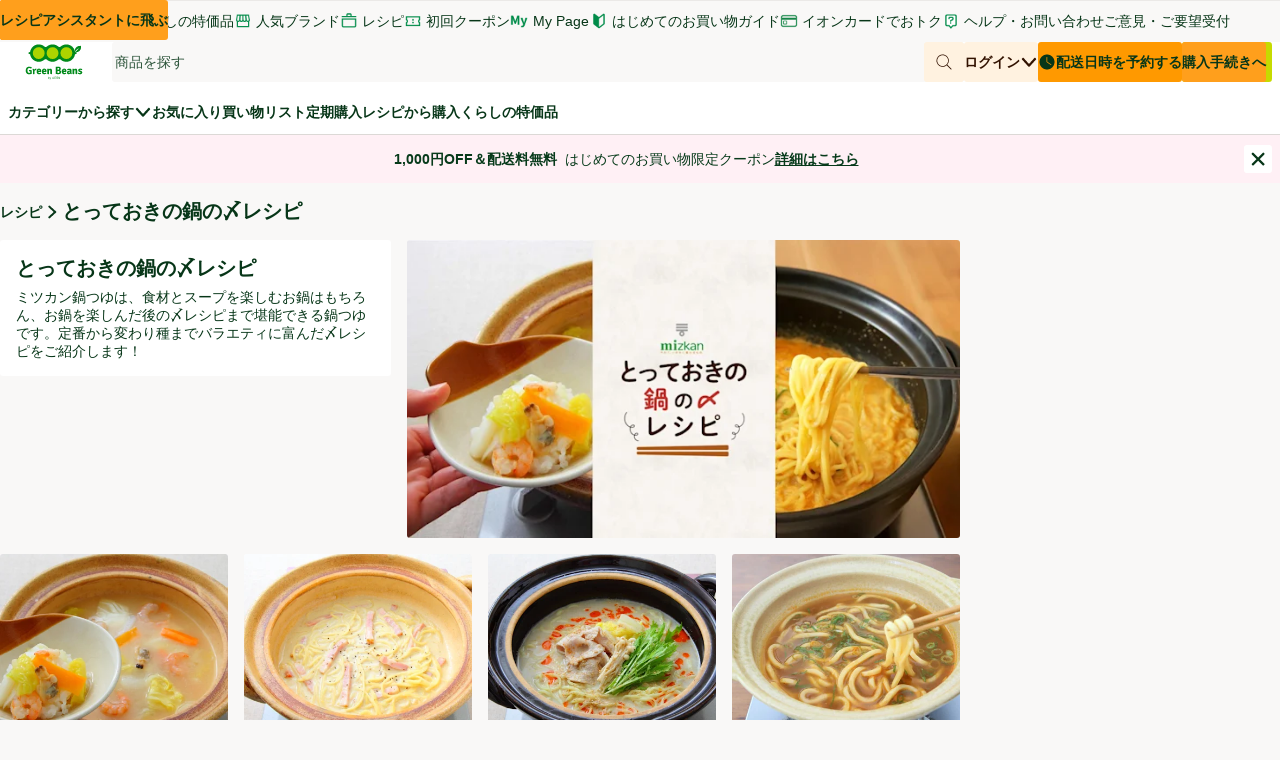

--- FILE ---
content_type: text/html;charset=utf-8
request_url: https://greenbeans.com/recipes/collections/mizkan_nabenoshime/29ZN957MgKvU6OiHGs1V6F
body_size: 118809
content:
<!doctype html>
<html lang="ja-JP" dir="ltr">
    <head>
        <meta http-equiv="X-UA-Compatible" content="ie=edge" />
        <meta charset="utf-8" />
        <meta name="viewport" content="width=device-width, initial-scale=1.0" />
        <title data-rh="true">とっておきの鍋の〆レシピ | 食品・日用品を豊富にそろえたオンラインマーケット | グリーンビーンズ</title><meta data-rh="true" name="description" content="とっておきの鍋の〆レシピなど、旬の食材や毎日の料理が楽しくなるレシピもご紹介しております。食材から日用品まで幅広い商品を1時間単位の配送で朝7時から夜11時まで、自社のデリバリークルーが最適な温度管理で鮮度を保ったフレッシュな商品をお渡しします。"/><meta name="requestId" content="a1735b51-216c-4a33-9dcd-5b76c75b5700 &gt; f043eb4a-18e3-4ee9-b9f4-8d10c87e97d2"/><script data-test="client-load-time-script" nonce="Y2UyNTY2Y2YtNmRhMy00YTNhLWFkZjctNGNmYWQ0NDkyNDc0">document.clientLoadTime=Date.now()</script><script nonce="Y2UyNTY2Y2YtNmRhMy00YTNhLWFkZjctNGNmYWQ0NDkyNDc0">!function(n,e){var t,o,i,c=[],f={passive:!0,capture:!0},r=new Date,a="pointerup",u="pointercancel";function p(n,c){t||(t=c,o=n,i=new Date,w(e),s())}function s(){o>=0&&o<i-r&&(c.forEach(function(n){n(o,t)}),c=[])}function l(t){if(t.cancelable){var o=(t.timeStamp>1e12?new Date:performance.now())-t.timeStamp;"pointerdown"==t.type?function(t,o){function i(){p(t,o),r()}function c(){r()}function r(){e(a,i,f),e(u,c,f)}n(a,i,f),n(u,c,f)}(o,t):p(o,t)}}function w(n){["click","mousedown","keydown","touchstart","pointerdown"].forEach(function(e){n(e,l,f)})}w(n),self.perfMetrics=self.perfMetrics||{},self.perfMetrics.onFirstInputDelay=function(n){c.push(n),s()}}(addEventListener,removeEventListener);</script><link rel="icon" href="/favicon.ico"/><link data-rh="true" rel="canonical" href="https://greenbeans.com/recipes/collections/mizkan_nabenoshime/29ZN957MgKvU6OiHGs1V6F"/><script data-rh="true" data-test="recipe-collection-details-structured-data" type="application/ld+json">{"@context":"https://schema.org/","@type":"ItemList","itemListElement":[{"@type":"ListItem","position":1,"url":"https://greenbeans.com/recipes/recipe_ex0194/5yACeax457mbrgZC9xaXky"},{"@type":"ListItem","position":2,"url":"https://greenbeans.com/recipes/recipe_ex0195/5NTWdJXVDDqyNFf7Zvp0Qg"},{"@type":"ListItem","position":3,"url":"https://greenbeans.com/recipes/recipe_ex0196/70CODbOsfq7jrnxDp0V42s"},{"@type":"ListItem","position":4,"url":"https://greenbeans.com/recipes/recipe_ex0197/4GuI2YpcWF909wBbujSQ5l"},{"@type":"ListItem","position":5,"url":"https://greenbeans.com/recipes/recipe_ex0198/4dtZB4o1BnxZptvZwfJiDq"},{"@type":"ListItem","position":6,"url":"https://greenbeans.com/recipes/recipe_ex0199/7llxpdFX6FLGi7NiopfJV1"},{"@type":"ListItem","position":7,"url":"https://greenbeans.com/recipes/recipe_ex0200/1aMtwiHbUegNU2YsKpx9b7"},{"@type":"ListItem","position":8,"url":"https://greenbeans.com/recipes/recipe_ex0193/1SVcB63SATFpSLqzAvQpyc"},{"@type":"ListItem","position":9,"url":"https://greenbeans.com/recipes/recipe_ex0186/67o9y2jMzkNq0RxE6wzOH4"},{"@type":"ListItem","position":10,"url":"https://greenbeans.com/recipes/recipe_ex0187/7v85cp32XtlOOMpAPUb9iy"},{"@type":"ListItem","position":11,"url":"https://greenbeans.com/recipes/recipe_ex0188/ECh6km71jVEjavQGawUbX"},{"@type":"ListItem","position":12,"url":"https://greenbeans.com/recipes/recipe_ex0189/4SKpgyh6hSOCwFKC7IjKuv"},{"@type":"ListItem","position":13,"url":"https://greenbeans.com/recipes/recipe_ex0191/7BHKycfZibFeQ7Tl5fbrMD"},{"@type":"ListItem","position":14,"url":"https://greenbeans.com/recipes/recipe_ex0192/3GQsS7sIAgQiTGcuIC9jJ9"},{"@type":"ListItem","position":15,"url":"https://greenbeans.com/recipes/recipe_ex0158/5E4oAOXlOvF55LtbsdpFCk"},{"@type":"ListItem","position":16,"url":"https://greenbeans.com/recipes/recipe_ex0150/3xeWUdXxhnPe09d2Th2zAE"},{"@type":"ListItem","position":17,"url":"https://greenbeans.com/recipes/recipe_ex0151/4XqLGD8JNnsBLtHRDwANo6"},{"@type":"ListItem","position":18,"url":"https://greenbeans.com/recipes/recipe_ex0152/6AZAWloSERPfGkzSnEAWmb"},{"@type":"ListItem","position":19,"url":"https://greenbeans.com/recipes/recipe_ex0154/4RNv0EuvszusiKz2IoFlE6"}]}</script><script nonce="Y2UyNTY2Y2YtNmRhMy00YTNhLWFkZjctNGNmYWQ0NDkyNDc0">window.dataLayer = window.dataLayer || [];</script><script data-test="gtm-loaded" nonce="Y2UyNTY2Y2YtNmRhMy00YTNhLWFkZjctNGNmYWQ0NDkyNDc0">window.gtmLoaded = true;window.restrictedGtmLoaded = false;</script><script data-test="gtm-snippet" nonce="Y2UyNTY2Y2YtNmRhMy00YTNhLWFkZjctNGNmYWQ0NDkyNDc0">(function(w,d,s,l){w[l]=w[l]||[];w[l].push({'gtm.start': Date.now(),event: 'gtm.js'});var f=d.getElementsByTagName(s)[0],j=d.createElement(s),dl=l!='dataLayer'?'&l='+l:'';j.async=true;j.src='https://www.googletagmanager.com/gtm.js?id=GTM-MVWMNP9'+dl;f.parentNode.insertBefore(j,f);})(window,document,'script','dataLayer');</script><link rel="stylesheet" href="/theme-assets/31526427-1759331270-YWVvbgo/css/theme-variables.css"/>
      <script type="module" crossorigin src="/static/index-IRqqwjnS.js"></script>
      <link rel="modulepreload" crossorigin href="/static/0-vendor-react-CGRm9FKm.js">
      <link rel="modulepreload" crossorigin href="/static/1-vendor-moment-DoI05ZnW.js">
      <link rel="modulepreload" crossorigin href="/static/4-vendor-D2Klv5bK.js">
      <link rel="modulepreload" crossorigin href="/static/2-vendor-ecommerce-D3QFnKhR.js">
      <link rel="modulepreload" crossorigin href="/static/3-vendor-optimizely-react-sdk-Dmd9PIOb.js">
      <link rel="stylesheet" crossorigin href="/static/style-tSNdvz02.css">
    <style data-styled="" data-styled-version="5.3.11">.eWFtUp{list-style:none;margin:0;padding:0;}/*!sc*/
data-styled.g5[id="sc-dcJsrY"]{content:"eWFtUp,"}/*!sc*/
.bJZope{display:none;vertical-align:middle;}/*!sc*/
.bJZope:nth-last-child(-n + 2){display:inline-block;}/*!sc*/
@media (min-width:36em){.bJZope{display:inline-block;}}/*!sc*/
data-styled.g6[id="sc-iGgWBj"]{content:"bJZope,"}/*!sc*/
.gmEYzE{display:inline-block;font-size:var(--salt-text-m-font-size);vertical-align:middle;margin:0;}/*!sc*/
@media (min-width:36em){.gmEYzE{font-size:var(--salt-display-font-size);}}/*!sc*/
data-styled.g7[id="sc-gsFSXq"]{content:"gmEYzE,"}/*!sc*/
.ktvLVw{display:inline-block;}/*!sc*/
.ktvLVw.ktvLVw{font-weight:bold;vertical-align:middle;}/*!sc*/
.ktvLVw.ktvLVw:hover,.ktvLVw.ktvLVw:active{font-weight:bold;}/*!sc*/
data-styled.g9[id="sc-imWYAI"]{content:"ktvLVw,"}/*!sc*/
.edWOCv{margin-block:0;margin-inline:var(--salt-spacing-1);vertical-align:middle;inline-size:1.4285714285714286rem;}/*!sc*/
data-styled.g10[id="sc-jXbUNg"]{content:"edWOCv,"}/*!sc*/
.bpzhFC{padding-block:var(--salt-spacing-4);padding-inline:var(--salt-spacing-1);}/*!sc*/
data-styled.g60[id="sc-gmPhUn"]{content:"bpzhFC,"}/*!sc*/
.kmkwNh{padding-block:0;padding-inline:var(--salt-spacing-2);}/*!sc*/
@media (min-width:36em){.kmkwNh{padding-block:var(--salt-spacing-4);padding-inline:var(--salt-spacing-2);}}/*!sc*/
data-styled.g61[id="sc-hRJfrW"]{content:"kmkwNh,"}/*!sc*/
.fsPZQt{padding-block:0;padding-inline:var(--salt-spacing-2);}/*!sc*/
data-styled.g62[id="sc-iHbSHJ"]{content:"fsPZQt,"}/*!sc*/
.iqqZOL{display:-webkit-box;display:-webkit-flex;display:-ms-flexbox;display:flex;padding-block-start:var(--salt-spacing-2);-webkit-box-pack:justify;-webkit-justify-content:space-between;-ms-flex-pack:justify;justify-content:space-between;}/*!sc*/
@media (min-width:62em){.iqqZOL{-webkit-box-pack:start;-webkit-justify-content:flex-start;-ms-flex-pack:start;justify-content:flex-start;}}/*!sc*/
data-styled.g63[id="sc-klVQfs"]{content:"iqqZOL,"}/*!sc*/
.jwACDR{display:none;-webkit-flex-wrap:wrap;-ms-flex-wrap:wrap;flex-wrap:wrap;}/*!sc*/
@media (min-width:36em){.jwACDR{display:block;}}/*!sc*/
data-styled.g64[id="sc-bypJrT"]{content:"jwACDR,"}/*!sc*/
.djdDdT{inline-size:17.857142857142858rem;}/*!sc*/
.djdDdT a{-webkit-text-decoration:none;text-decoration:none;}/*!sc*/
data-styled.g65[id="sc-ddjGPC"]{content:"djdDdT,"}/*!sc*/
.djrPQj{border-block-start:var(--salt-border-1) solid var(--intent-secondary);margin-block-start:var(--salt-spacing-8);}/*!sc*/
data-styled.g67[id="sc-fxwrCY"]{content:"djrPQj,"}/*!sc*/
.iauIJY{display:block;margin-block:0 var(--salt-spacing-2);margin-inline:0;}/*!sc*/
.iauIJY:last-child{margin-block-end:0;}/*!sc*/
.iauIJY:empty{display:none;}/*!sc*/
data-styled.g139[id="sc-kRRyDe"]{content:"iauIJY,"}/*!sc*/
.bVxqNS{list-style:none;margin:0;padding:0;}/*!sc*/
data-styled.g140[id="sc-knuQbY"]{content:"bVxqNS,"}/*!sc*/
.bBkyCv{color:var(--intent-content);line-height:var(--salt-text-m-line-height);padding-block-start:8.214285714285714rem;display:-webkit-box;display:-webkit-flex;display:-ms-flexbox;display:flex;-webkit-block-size:100vb;-ms-flex-block-size:100vb;block-size:100vb;-webkit-flex-direction:column;-ms-flex-direction:column;flex-direction:column;}/*!sc*/
@supports (position:-webkit-sticky) or (position:sticky){.bBkyCv{padding-block-start:0 !important;}}/*!sc*/
@media (min-width:62em){.bBkyCv{padding-block-start:7.357142857142857rem;}}/*!sc*/
data-styled.g172[id="sc-kCMKrZ"]{content:"bBkyCv,"}/*!sc*/
.kzsait{padding-block:0;padding-inline:0;background:transparent;border:none;color:currentcolor;inline-size:100%;cursor:pointer;display:-webkit-box;display:-webkit-flex;display:-ms-flexbox;display:flex;-webkit-align-items:flex-start;-webkit-box-align:flex-start;-ms-flex-align:flex-start;align-items:flex-start;-webkit-box-pack:justify;-webkit-justify-content:space-between;-ms-flex-pack:justify;justify-content:space-between;text-align:start;}/*!sc*/
data-styled.g192[id="sc-camqpD"]{content:"kzsait,"}/*!sc*/
.bsXbye{display:inline-block;}/*!sc*/
@media (min-width:62em){.bsXbye{display:none;}}/*!sc*/
.lgrdqG{display:block;}/*!sc*/
@media (min-width:62em){.lgrdqG{display:none;}}/*!sc*/
.ixcIeH{display:block;}/*!sc*/
@media (min-width:36em){.ixcIeH{display:none;}}/*!sc*/
data-styled.g197[id="sc-fyVfxW"]{content:"bsXbye,lgrdqG,ixcIeH,"}/*!sc*/
.bCRgqa{display:-webkit-box;display:-webkit-flex;display:-ms-flexbox;display:flex;-webkit-flex-flow:row wrap;-ms-flex-flow:row wrap;flex-flow:row wrap;-webkit-flex-basis:auto;-ms-flex-preferred-size:auto;flex-basis:auto;-webkit-box-pack:inherit;-webkit-justify-content:inherit;-ms-flex-pack:inherit;justify-content:inherit;}/*!sc*/
@media (min-width:36em){}/*!sc*/
@media (min-width:48em){}/*!sc*/
@media (min-width:62em){}/*!sc*/
.hdrKub{display:-webkit-box;display:-webkit-flex;display:-ms-flexbox;display:flex;-webkit-flex-flow:row wrap;-ms-flex-flow:row wrap;flex-flow:row wrap;-webkit-flex-basis:auto;-ms-flex-preferred-size:auto;flex-basis:auto;-webkit-box-pack:justify;-webkit-justify-content:space-between;-ms-flex-pack:justify;justify-content:space-between;-webkit-align-items:center;-webkit-box-align:center;-ms-flex-align:center;align-items:center;}/*!sc*/
@media (min-width:36em){}/*!sc*/
@media (min-width:48em){}/*!sc*/
@media (min-width:62em){}/*!sc*/
.ebDoPd{display:-webkit-box;display:-webkit-flex;display:-ms-flexbox;display:flex;-webkit-flex-flow:row wrap;-ms-flex-flow:row wrap;flex-flow:row wrap;-webkit-flex-basis:auto;-ms-flex-preferred-size:auto;flex-basis:auto;-webkit-box-pack:inherit;-webkit-justify-content:inherit;-ms-flex-pack:inherit;justify-content:inherit;-webkit-align-items:center;-webkit-box-align:center;-ms-flex-align:center;align-items:center;}/*!sc*/
@media (min-width:36em){}/*!sc*/
@media (min-width:48em){}/*!sc*/
@media (min-width:62em){}/*!sc*/
data-styled.g208[id="sc-hgRRfv"]{content:"bCRgqa,hdrKub,ebDoPd,"}/*!sc*/
.bjEZIm{display:block;line-height:0;}/*!sc*/
data-styled.g225[id="sc-dChVcU"]{content:"bjEZIm,"}/*!sc*/
.iZwGnO{--salt-notification-inset-inline-end:0rem;position:relative;visibility:visible;}/*!sc*/
@media (min-width:36em){.iZwGnO{--salt-notification-inset-inline-end:0rem;}}/*!sc*/
data-styled.g228[id="sc-jBeBSR"]{content:"iZwGnO,"}/*!sc*/
.kqDfLx{display:-webkit-box;display:-webkit-flex;display:-ms-flexbox;display:flex;-webkit-block-size:100%;-ms-flex-block-size:100%;block-size:100%;font-family:var(--font-family);}/*!sc*/
data-styled.g231[id="sc-gplwa-d"]{content:"kqDfLx,"}/*!sc*/
.djyxpg{display:none;}/*!sc*/
@media (min-width:62em){.djyxpg{display:inline-block;}}/*!sc*/
data-styled.g232[id="sc-cTTdyq"]{content:"djyxpg,"}/*!sc*/
.kriTVD{position:relative;}/*!sc*/
data-styled.g233[id="sc-lmUcrn"]{content:"kriTVD,"}/*!sc*/
.etZDdi{background-color:var(--intent-contrast);border-radius:var(--salt-radius-default);box-shadow:var(--salt-elevation-shadow-1);display:none;position:absolute;inset-inline-start:initial;inset-inline-end:0;inset-block-start:calc(100% + var(--salt-spacing-2));white-space:nowrap;inline-size:100%;min-inline-size:100%;z-index:4;overflow-x:hidden;}/*!sc*/
@media (min-width:36em){.etZDdi{inline-size:100%;}}/*!sc*/
.bAXkdL{background-color:var(--intent-contrast);border-radius:var(--salt-radius-default);box-shadow:var(--salt-elevation-shadow-1);display:none;position:absolute;inset-inline-start:initial;inset-inline-end:initial;inset-block-start:calc(100% + var(--salt-spacing-2));white-space:nowrap;inline-size:100%;min-inline-size:100%;z-index:4;overflow-x:hidden;}/*!sc*/
@media (min-width:36em){.bAXkdL{inline-size:auto;}}/*!sc*/
.lmBpKc{background-color:var(--intent-contrast);border-radius:var(--salt-radius-default);box-shadow:var(--salt-elevation-shadow-1);display:block;position:absolute;inset-inline-start:initial;inset-inline-end:initial;inset-block-start:calc(100% + var(--salt-spacing-2));white-space:nowrap;inline-size:100%;min-inline-size:100%;z-index:4;overflow-x:hidden;}/*!sc*/
@media (min-width:36em){.lmBpKc{inline-size:auto;}}/*!sc*/
data-styled.g234[id="sc-iowXnY"]{content:"etZDdi,bAXkdL,lmBpKc,"}/*!sc*/
.jHLlgb{max-block-size:28.571428571428573rem;padding-inline:var(--salt-spacing-2);padding-block:var(--salt-spacing-2);overflow-y:auto;}/*!sc*/
data-styled.g235[id="sc-fscmHZ"]{content:"jHLlgb,"}/*!sc*/
.gCSwPw{white-space:normal;}/*!sc*/
@media (min-width:62em){.gCSwPw{inline-size:auto;}}/*!sc*/
data-styled.g238[id="sc-lfYzqA"]{content:"gCSwPw,"}/*!sc*/
.cUDXst{-webkit-align-items:center;-webkit-box-align:center;-ms-flex-align:center;align-items:center;display:-webkit-box;display:-webkit-flex;display:-ms-flexbox;display:flex;-webkit-box-pack:justify;-webkit-justify-content:space-between;-ms-flex-pack:justify;justify-content:space-between;padding-block:var(--salt-spacing-2);padding-inline:var(--salt-spacing-4);font-size:var(--salt-text-m-font-size);inline-size:100%;}/*!sc*/
@media (min-width:62em){.cUDXst{padding-block:var(--salt-spacing-2);padding-inline:var(--salt-spacing-4) var(--salt-spacing-1);background-color:var(--intent-contrast);}}/*!sc*/
.cUDXst:hover,.cUDXst:focus{outline-offset:-0.14285714285714285rem;background-color:var(--intent-secondary-100);-webkit-text-decoration:underline;text-decoration:underline;}/*!sc*/
.ijKoll{-webkit-align-items:center;-webkit-box-align:center;-ms-flex-align:center;align-items:center;display:-webkit-box;display:-webkit-flex;display:-ms-flexbox;display:flex;-webkit-box-pack:justify;-webkit-justify-content:space-between;-ms-flex-pack:justify;justify-content:space-between;padding-block:var(--salt-spacing-2);padding-inline:var(--salt-spacing-4);font-size:var(--salt-text-m-font-size);inline-size:100%;}/*!sc*/
@media (min-width:62em){.ijKoll{padding-block:var(--salt-spacing-2);padding-inline:var(--salt-spacing-4) var(--salt-spacing-1);background-color:var(--intent-contrast);}}/*!sc*/
.ijKoll:hover,.ijKoll:focus{outline-offset:-0.14285714285714285rem;background-color:var(--intent-secondary-100);-webkit-text-decoration:none;text-decoration:none;}/*!sc*/
data-styled.g239[id="sc-ijDOKB"]{content:"cUDXst,ijKoll,"}/*!sc*/
.fMaSZB{-webkit-block-size:20px;-ms-flex-block-size:20px;block-size:20px;inline-size:20px;display:inline-block;}/*!sc*/
data-styled.g242[id="sc-cKXybt"]{content:"fMaSZB,"}/*!sc*/
.hTKoxB{overflow:hidden;text-overflow:ellipsis;white-space:nowrap;inline-size:calc(100% - 28px);display:inline-block;}/*!sc*/
data-styled.g243[id="sc-lgjHQU"]{content:"hTKoxB,"}/*!sc*/
.xYJoZ{display:-webkit-box;display:-webkit-flex;display:-ms-flexbox;display:flex;-webkit-align-items:center;-webkit-box-align:center;-ms-flex-align:center;align-items:center;inline-size:calc(100% - 16px);min-block-size:20px;}/*!sc*/
data-styled.g244[id="sc-fatcLD"]{content:"xYJoZ,"}/*!sc*/
.fUeEwc{list-style:none;margin:0;padding:0;position:relative;inline-size:100%;}/*!sc*/
data-styled.g245[id="sc-cgjDci"]{content:"fUeEwc,"}/*!sc*/
.eZenbX{background-color:var(--intent-contrast);box-sizing:border-box;overflow:hidden auto;-webkit-backface-visibility:hidden;backface-visibility:hidden;inline-size:100%;max-block-size:calc( 100vb - (var(--salt-spacing-4) - 8.357142857142858rem) );}/*!sc*/
@media (min-width:62em){.eZenbX{overflow-y:scroll;-webkit-animation:hWnWDR 0.2s;animation:hWnWDR 0.2s;max-inline-size: 17.142857142857142rem;max-block-size:calc(100vh - (var(--salt-spacing-8) - 9.785714285714286rem));opacity:1;inline-size: 17.142857142857142rem;border-inline-start:var(--salt-border-1) solid var(--intent-secondary);}.eZenbX::-webkit-scrollbar{inline-size:20px;-webkit-block-size:27px;-ms-flex-block-size:27px;block-size:27px;}.eZenbX::-webkit-scrollbar-track{border-radius:12px;}.eZenbX::-webkit-scrollbar-thumb{border-radius:18px;background-color:var(--intent-secondary-900);border:6px solid var(--intent-contrast);}.eZenbX::-webkit-scrollbar-button{inline-size:0;-webkit-block-size:0;-ms-flex-block-size:0;block-size:0;display:none;}.eZenbX::-webkit-scrollbar-corner{background-color:transparent;}.eZenbX:first-child{border-inline-start:0;}}/*!sc*/
.cIlLtG{background-color:var(--intent-contrast);box-sizing:border-box;overflow:hidden auto;-webkit-backface-visibility:hidden;backface-visibility:hidden;inline-size:100%;max-block-size:calc( 100vb - (var(--salt-spacing-4) - 8.357142857142858rem) );}/*!sc*/
@media (min-width:62em){.cIlLtG{overflow-y:scroll;max-inline-size: 17.142857142857142rem;max-block-size:calc(100vh - (var(--salt-spacing-8) - 9.785714285714286rem));opacity:0;inline-size: 17.142857142857142rem;border-inline-start:var(--salt-border-1) solid var(--intent-secondary);}.cIlLtG::-webkit-scrollbar{inline-size:20px;-webkit-block-size:27px;-ms-flex-block-size:27px;block-size:27px;}.cIlLtG::-webkit-scrollbar-track{border-radius:12px;}.cIlLtG::-webkit-scrollbar-thumb{border-radius:18px;background-color:var(--intent-secondary-900);border:6px solid var(--intent-contrast);}.cIlLtG::-webkit-scrollbar-button{inline-size:0;-webkit-block-size:0;-ms-flex-block-size:0;block-size:0;display:none;}.cIlLtG::-webkit-scrollbar-corner{background-color:transparent;}.cIlLtG:first-child{border-inline-start:0;}}/*!sc*/
data-styled.g247[id="sc-pKqro"]{content:"eZenbX,cIlLtG,"}/*!sc*/
.etkTPW{display:-webkit-box;display:-webkit-flex;display:-ms-flexbox;display:flex;-webkit-flex-direction:row;-ms-flex-direction:row;flex-direction:row;-webkit-align-items:center;-webkit-box-align:center;-ms-flex-align:center;align-items:center;inline-size:100%;line-height:0;padding-block:var(--salt-spacing-4);padding-inline:var(--salt-spacing-4) 0;background-color:transparent;border:none;}/*!sc*/
.etkTPW:hover,.etkTPW:focus{outline:none;background-color:var(--intent-secondary-100);}/*!sc*/
data-styled.g248[id="sc-gvPdwL"]{content:"etkTPW,"}/*!sc*/
.dlFIpZ{display:-webkit-box;display:-webkit-flex;display:-ms-flexbox;display:flex;inline-size:400%;max-block-size:calc(100vh - calc( 1.7857142857142858rem + var(--salt-spacing-4) + 3.5714285714285716rem));margin:0;padding:0;--nav-panel-direction:-1;-webkit-transform:translateX( calc(var(--nav-panel-direction) * 0%) );-ms-transform:translateX( calc(var(--nav-panel-direction) * 0%) );transform:translateX( calc(var(--nav-panel-direction) * 0%) );-webkit-transition:-webkit-transform 300ms ease-in-out;-webkit-transition:transform 300ms ease-in-out;transition:transform 300ms ease-in-out;overflow-y:hidden;}/*!sc*/
html[dir='rtl'] .sc-djVXDX{--nav-panel-direction:1;}/*!sc*/
@media (min-width:62em){.dlFIpZ{max-block-size:calc(100vh - calc( 1.7857142857142858rem + var(--salt-spacing-8) + 5rem));-webkit-transform:translateX(0);-ms-transform:translateX(0);transform:translateX(0);inline-size:100%;}}/*!sc*/
data-styled.g251[id="sc-djVXDX"]{content:"dlFIpZ,"}/*!sc*/
.iYNZaQ{position:relative;}/*!sc*/
data-styled.g252[id="sc-epRvzc"]{content:"iYNZaQ,"}/*!sc*/
.ezVDzK{z-index:8;max-inline-size:525px;inline-size:calc(100vi - var(--salt-spacing-4));display:none;}/*!sc*/
@media (min-width:48em){.ezVDzK{max-inline-size:455px;}}/*!sc*/
@media (min-width:62em){.ezVDzK{inline-size:auto;max-inline-size:initial;}}/*!sc*/
data-styled.g253[id="sc-btwKTd"]{content:"ezVDzK,"}/*!sc*/
.JpzHm{z-index:5;}/*!sc*/
data-styled.g254[id="sc-gFnajm"]{content:"JpzHm,"}/*!sc*/
.mQJgG{z-index:5;}/*!sc*/
data-styled.g255[id="sc-dISpDn"]{content:"mQJgG,"}/*!sc*/
.bcGepg{font-weight:600;display:-webkit-box;display:-webkit-flex;display:-ms-flexbox;display:flex;-webkit-align-items:center;-webkit-box-align:center;-ms-flex-align:center;align-items:center;-webkit-text-decoration:none;text-decoration:none;min-block-size:2.857142857142857rem;min-inline-size:2.857142857142857rem;padding-inline:var(--salt-spacing-4);position:absolute;-webkit-inset-block-start:0;-ms-intb-rlock-start:0;inset-block-start:0;inset-inline-start:0;z-index:10;background-color:#ff9f1c;border:none;border-radius:var(--salt-radius-default);color:#000;text-align:start;vertical-align:middle;}/*!sc*/
.bcGepg:hover,.bcGepg:active,.bcGepg:enabled{background-color:#ff9f1c;border:none;color:#000;}/*!sc*/
.bcGepg:hover:visited,.bcGepg:active:visited,.bcGepg:enabled:visited{background-color:#e2e8edff;}/*!sc*/
.bcGepg:not(:focus,:active){border:0;-webkit-clip:rect(0 0 0 0);clip:rect(0 0 0 0);-webkit-block-size:1px;-ms-flex-block-size:1px;block-size:1px;margin:-1px;overflow:hidden;padding:0;position:absolute;inline-size:1px;}/*!sc*/
data-styled.g262[id="sc-DWsrX"]{content:"bcGepg,"}/*!sc*/
html{overflow-x:hidden;}/*!sc*/
body{background-color:var(--background-color);line-break:strict;}/*!sc*/
.site--content{-webkit-flex:1 0 auto;-ms-flex:1 0 auto;flex:1 0 auto;}/*!sc*/
.ReactModal__Body--open{-webkit-block-size:100%;-ms-flex-block-size:100%;block-size:100%;overflow:hidden;position:fixed;inline-size:100%;}/*!sc*/
.scroll-locked{position:relative;overflow:hidden;}/*!sc*/
iframe{border:none;}/*!sc*/
.numerical-ltr{direction:ltr;unicode-bidi:bidi-override;}/*!sc*/
:root{--z-index-icon:1;--z-index-badge:1;--z-index-select:1;--z-index-carousel:1;--z-index-fop-overlay:2;--z-index-fop-options:3;--z-index-dropdown:4;--z-index-bottom-bar:4;--z-index-sticky-add-button:4;--z-index-header:5;--z-index-popup:6;--z-index-nav-button:5;--z-index-top-tabs:6;--z-index-content-block-header:6;--z-index-search-suggestion:6;--z-index-overlay:7;--z-index-collapsible-box:7;--z-index-header-with-overlay:7;--z-index-nav-menu:8;--z-index-dialog-close:9;--z-index-notification:9;--z-index-skip-link:10;}/*!sc*/
data-styled.g264[id="sc-global-cEaKyf1"]{content:"sc-global-cEaKyf1,"}/*!sc*/
.gynnnR{display:-webkit-box;display:-webkit-flex;display:-ms-flexbox;display:flex;place-content:center center;-webkit-align-items:center;-webkit-box-align:center;-ms-flex-align:center;align-items:center;-webkit-flex-direction:column;-ms-flex-direction:column;flex-direction:column;}/*!sc*/
@media (min-width:62em){.gynnnR{-webkit-flex-direction:row;-ms-flex-direction:row;flex-direction:row;-webkit-column-gap:var(--salt-spacing-1);column-gap:var(--salt-spacing-1);}}/*!sc*/
data-styled.g286[id="sc-cRmqLi"]{content:"gynnnR,"}/*!sc*/
.drdeaz{position:relative;}/*!sc*/
@media (min-width:36em){.drdeaz{min-inline-size:6.428571428571429rem;}}/*!sc*/
data-styled.g288[id="sc-aNeao"]{content:"drdeaz,"}/*!sc*/
.kIhSDi{position:absolute;inset-block-start:calc(var(--salt-spacing-2) * -1);inset-inline-end:calc(var(--salt-spacing-2) * -1);}/*!sc*/
data-styled.g289[id="sc-fKMpNL"]{content:"kIhSDi,"}/*!sc*/
.hFAUUa{position:absolute;inline-size:100%;display:-webkit-box;display:-webkit-flex;display:-ms-flexbox;display:flex;-webkit-box-pack:center;-webkit-justify-content:center;-ms-flex-pack:center;justify-content:center;inset-block-start:calc(100% - var(--salt-spacing-2));}/*!sc*/
data-styled.g290[id="sc-cQCQeq"]{content:"hFAUUa,"}/*!sc*/
.kPmqKU{position:relative;}/*!sc*/
data-styled.g293[id="sc-gwZKzw"]{content:"kPmqKU,"}/*!sc*/
.kfZvAx{display:-webkit-box;display:-webkit-flex;display:-ms-flexbox;display:flex;-webkit-align-items:center;-webkit-box-align:center;-ms-flex-align:center;align-items:center;}/*!sc*/
data-styled.g417[id="sc-frWhYi"]{content:"kfZvAx,"}/*!sc*/
.dZfxoE{position:relative;}/*!sc*/
@media (min-width:62em){.dZfxoE{max-inline-size:14.285714285714286rem;}}/*!sc*/
data-styled.g420[id="sc-eBfVOF"]{content:"dZfxoE,"}/*!sc*/
.kvErtu{position:absolute;inset-inline-end:calc(var(--salt-spacing-2) * -1);inset-block-start:calc(var(--salt-spacing-2) * -1);}/*!sc*/
data-styled.g421[id="sc-eEbqID"]{content:"kvErtu,"}/*!sc*/
.jEDbqd{position:relative;}/*!sc*/
data-styled.g422[id="sc-bwGlVi"]{content:"jEDbqd,"}/*!sc*/
.kNcuPu{-webkit-text-decoration:none;text-decoration:none;}/*!sc*/
data-styled.g423[id="sc-ivgJuh"]{content:"kNcuPu,"}/*!sc*/
.YzmfM{display:-webkit-box;display:-webkit-flex;display:-ms-flexbox;display:flex;place-content:center center;inline-size:100%;background-color:var(--top-tabs-background-color,var(--intent-secondary-100));}/*!sc*/
data-styled.g427[id="sc-duAPit"]{content:"YzmfM,"}/*!sc*/
.fHNbvI{display:-webkit-box;display:-webkit-flex;display:-ms-flexbox;display:flex;-webkit-flex-wrap:wrap;-ms-flex-wrap:wrap;flex-wrap:wrap;-webkit-align-items:center;-webkit-box-align:center;-ms-flex-align:center;align-items:center;overflow:hidden;-webkit-flex:1;-ms-flex:1;flex:1;padding:0;margin:0;-webkit-block-size:3rem;-ms-flex-block-size:3rem;block-size:3rem;}/*!sc*/
data-styled.g428[id="sc-nfKuY"]{content:"fHNbvI,"}/*!sc*/
.eBIoCH{position:relative;display:block;-webkit-block-size:3rem;-ms-flex-block-size:3rem;block-size:3rem;z-index:6;}/*!sc*/
.eBIoCH::before{content:' ';-webkit-block-size:0.07142857142857142rem;-ms-flex-block-size:0.07142857142857142rem;block-size:0.07142857142857142rem;background:var(--top-tabs-border-color,var(--intent-secondary));position:absolute;-webkit-inset-block-end:0;-ms-inlrock-end:0;inset-block-end:0;inset-inline-start:0;inline-size:100%;}/*!sc*/
data-styled.g429[id="sc-gytJtb"]{content:"eBIoCH,"}/*!sc*/
.jRdwIM{overflow:hidden;text-overflow:ellipsis;word-break:break-all;white-space:nowrap;text-align:center;}/*!sc*/
.jRdwIM::after{display:block;content:'\7279\96C6';font-weight:bold;-webkit-block-size:0;-ms-flex-block-size:0;block-size:0;overflow:hidden;visibility:hidden;}/*!sc*/
.jFOKic{overflow:hidden;text-overflow:ellipsis;word-break:break-all;white-space:nowrap;text-align:center;}/*!sc*/
.jFOKic::after{display:block;content:'\30BB\30FC\30EB';font-weight:bold;-webkit-block-size:0;-ms-flex-block-size:0;block-size:0;overflow:hidden;visibility:hidden;}/*!sc*/
.keuEd{overflow:hidden;text-overflow:ellipsis;word-break:break-all;white-space:nowrap;text-align:center;}/*!sc*/
.keuEd::after{display:block;content:'\304F\3089\3057\306E\7279\4FA1\54C1';font-weight:bold;-webkit-block-size:0;-ms-flex-block-size:0;block-size:0;overflow:hidden;visibility:hidden;}/*!sc*/
.humjOV{overflow:hidden;text-overflow:ellipsis;word-break:break-all;white-space:nowrap;text-align:center;}/*!sc*/
.humjOV::after{display:block;content:'\4EBA\6C17\30D6\30E9\30F3\30C9';font-weight:bold;-webkit-block-size:0;-ms-flex-block-size:0;block-size:0;overflow:hidden;visibility:hidden;}/*!sc*/
.jBwBeJ{overflow:hidden;text-overflow:ellipsis;word-break:break-all;white-space:nowrap;text-align:center;}/*!sc*/
.jBwBeJ::after{display:block;content:'\30EC\30B7\30D4';font-weight:bold;-webkit-block-size:0;-ms-flex-block-size:0;block-size:0;overflow:hidden;visibility:hidden;}/*!sc*/
.hPNvgq{overflow:hidden;text-overflow:ellipsis;word-break:break-all;white-space:nowrap;text-align:center;}/*!sc*/
.hPNvgq::after{display:block;content:'\521D\56DE\30AF\30FC\30DD\30F3';font-weight:bold;-webkit-block-size:0;-ms-flex-block-size:0;block-size:0;overflow:hidden;visibility:hidden;}/*!sc*/
.hwRtBS{overflow:hidden;text-overflow:ellipsis;word-break:break-all;white-space:nowrap;text-align:center;}/*!sc*/
.hwRtBS::after{display:block;content:'My Page';font-weight:bold;-webkit-block-size:0;-ms-flex-block-size:0;block-size:0;overflow:hidden;visibility:hidden;}/*!sc*/
.EjkVy{overflow:hidden;text-overflow:ellipsis;word-break:break-all;white-space:nowrap;text-align:center;}/*!sc*/
.EjkVy::after{display:block;content:'\306F\3058\3081\3066\306E\304A\8CB7\3044\7269\30AC\30A4\30C9';font-weight:bold;-webkit-block-size:0;-ms-flex-block-size:0;block-size:0;overflow:hidden;visibility:hidden;}/*!sc*/
.iXJpYt{overflow:hidden;text-overflow:ellipsis;word-break:break-all;white-space:nowrap;text-align:center;}/*!sc*/
.iXJpYt::after{display:block;content:'\30A4\30AA\30F3\30AB\30FC\30C9\3067\304A\30C8\30AF';font-weight:bold;-webkit-block-size:0;-ms-flex-block-size:0;block-size:0;overflow:hidden;visibility:hidden;}/*!sc*/
.gsrbYC{overflow:hidden;text-overflow:ellipsis;word-break:break-all;white-space:nowrap;text-align:center;}/*!sc*/
.gsrbYC::after{display:block;content:'\30D8\30EB\30D7\30FB\304A\554F\3044\5408\308F\305B';font-weight:bold;-webkit-block-size:0;-ms-flex-block-size:0;block-size:0;overflow:hidden;visibility:hidden;}/*!sc*/
.fkLzLy{overflow:hidden;text-overflow:ellipsis;word-break:break-all;white-space:nowrap;text-align:center;}/*!sc*/
.fkLzLy::after{display:block;content:'\3054\610F\898B\30FB\3054\8981\671B\53D7\4ED8';font-weight:bold;-webkit-block-size:0;-ms-flex-block-size:0;block-size:0;overflow:hidden;visibility:hidden;}/*!sc*/
.GhuFz{overflow:hidden;text-overflow:ellipsis;word-break:break-all;white-space:nowrap;text-align:start;}/*!sc*/
.GhuFz::after{display:block;content:'\7279\96C6';font-weight:bold;-webkit-block-size:0;-ms-flex-block-size:0;block-size:0;overflow:hidden;visibility:hidden;}/*!sc*/
.fPfGvf{overflow:hidden;text-overflow:ellipsis;word-break:break-all;white-space:nowrap;text-align:start;}/*!sc*/
.fPfGvf::after{display:block;content:'\30BB\30FC\30EB';font-weight:bold;-webkit-block-size:0;-ms-flex-block-size:0;block-size:0;overflow:hidden;visibility:hidden;}/*!sc*/
.fsOloO{overflow:hidden;text-overflow:ellipsis;word-break:break-all;white-space:nowrap;text-align:start;}/*!sc*/
.fsOloO::after{display:block;content:'\304F\3089\3057\306E\7279\4FA1\54C1';font-weight:bold;-webkit-block-size:0;-ms-flex-block-size:0;block-size:0;overflow:hidden;visibility:hidden;}/*!sc*/
.fYTAQS{overflow:hidden;text-overflow:ellipsis;word-break:break-all;white-space:nowrap;text-align:start;}/*!sc*/
.fYTAQS::after{display:block;content:'\4EBA\6C17\30D6\30E9\30F3\30C9';font-weight:bold;-webkit-block-size:0;-ms-flex-block-size:0;block-size:0;overflow:hidden;visibility:hidden;}/*!sc*/
.KxSDK{overflow:hidden;text-overflow:ellipsis;word-break:break-all;white-space:nowrap;text-align:start;}/*!sc*/
.KxSDK::after{display:block;content:'\30EC\30B7\30D4';font-weight:bold;-webkit-block-size:0;-ms-flex-block-size:0;block-size:0;overflow:hidden;visibility:hidden;}/*!sc*/
.dDDsnp{overflow:hidden;text-overflow:ellipsis;word-break:break-all;white-space:nowrap;text-align:start;}/*!sc*/
.dDDsnp::after{display:block;content:'\521D\56DE\30AF\30FC\30DD\30F3';font-weight:bold;-webkit-block-size:0;-ms-flex-block-size:0;block-size:0;overflow:hidden;visibility:hidden;}/*!sc*/
.hRRBgl{overflow:hidden;text-overflow:ellipsis;word-break:break-all;white-space:nowrap;text-align:start;}/*!sc*/
.hRRBgl::after{display:block;content:'My Page';font-weight:bold;-webkit-block-size:0;-ms-flex-block-size:0;block-size:0;overflow:hidden;visibility:hidden;}/*!sc*/
.gPPLld{overflow:hidden;text-overflow:ellipsis;word-break:break-all;white-space:nowrap;text-align:start;}/*!sc*/
.gPPLld::after{display:block;content:'\306F\3058\3081\3066\306E\304A\8CB7\3044\7269\30AC\30A4\30C9';font-weight:bold;-webkit-block-size:0;-ms-flex-block-size:0;block-size:0;overflow:hidden;visibility:hidden;}/*!sc*/
.iDbKrS{overflow:hidden;text-overflow:ellipsis;word-break:break-all;white-space:nowrap;text-align:start;}/*!sc*/
.iDbKrS::after{display:block;content:'\30A4\30AA\30F3\30AB\30FC\30C9\3067\304A\30C8\30AF';font-weight:bold;-webkit-block-size:0;-ms-flex-block-size:0;block-size:0;overflow:hidden;visibility:hidden;}/*!sc*/
.kYvlDl{overflow:hidden;text-overflow:ellipsis;word-break:break-all;white-space:nowrap;text-align:start;}/*!sc*/
.kYvlDl::after{display:block;content:'\30D8\30EB\30D7\30FB\304A\554F\3044\5408\308F\305B';font-weight:bold;-webkit-block-size:0;-ms-flex-block-size:0;block-size:0;overflow:hidden;visibility:hidden;}/*!sc*/
.dAsvjJ{overflow:hidden;text-overflow:ellipsis;word-break:break-all;white-space:nowrap;text-align:start;}/*!sc*/
.dAsvjJ::after{display:block;content:'\3054\610F\898B\30FB\3054\8981\671B\53D7\4ED8';font-weight:bold;-webkit-block-size:0;-ms-flex-block-size:0;block-size:0;overflow:hidden;visibility:hidden;}/*!sc*/
data-styled.g430[id="sc-dqYEFG"]{content:"jRdwIM,jFOKic,keuEd,humjOV,jBwBeJ,hPNvgq,hwRtBS,EjkVy,iXJpYt,gsrbYC,fkLzLy,GhuFz,fPfGvf,fsOloO,fYTAQS,KxSDK,dDDsnp,hRRBgl,gPPLld,iDbKrS,kYvlDl,dAsvjJ,"}/*!sc*/
.ibyzSm{margin-inline-end:var(--salt-spacing-1);-webkit-block-size:1.2857142857142858rem;-ms-flex-block-size:1.2857142857142858rem;block-size:1.2857142857142858rem;inline-size:1.2857142857142858rem;}/*!sc*/
data-styled.g431[id="sc-giVogm"]{content:"ibyzSm,"}/*!sc*/
.ktFCll{overflow:hidden;}/*!sc*/
data-styled.g432[id="sc-dmA-DAn"]{content:"ktFCll,"}/*!sc*/
.eOldcN{display:-webkit-inline-box;display:-webkit-inline-flex;display:-ms-inline-flexbox;display:inline-flex;-webkit-align-items:center;-webkit-box-align:center;-ms-flex-align:center;align-items:center;position:relative;white-space:nowrap;-webkit-text-decoration:none;text-decoration:none;-webkit-flex-wrap:nowrap;-ms-flex-wrap:nowrap;flex-wrap:nowrap;min-block-size:3rem;max-block-size:3rem;padding-block:var(--salt-spacing-1);padding-inline:var(--salt-spacing-4);color:var(--intent-content);inline-size:100%;outline-offset:-0.35714285714285715rem;}/*!sc*/
.eOldcN::before{content:' ';-webkit-block-size:var(--salt-spacing-05);-ms-flex-block-size:var(--salt-spacing-05);block-size:var(--salt-spacing-05);position:absolute;-webkit-inset-block-end:0;-ms-inlrock-end:0;inset-block-end:0;inset-inline-start:0;inline-size:100%;}/*!sc*/
.eOldcN:hover{cursor:pointer;}/*!sc*/
.eOldcN:hover::before{background:var(--intent-primary-300);}/*!sc*/
.eOldcN:active::before{background:var(--intent-primary-900);}/*!sc*/
data-styled.g433[id="sc-kaaGRQ"]{content:"eOldcN,"}/*!sc*/
.cTjPPw{outline-offset:-0.6428571428571429rem;display:-webkit-box;display:-webkit-flex;display:-ms-flexbox;display:flex;}/*!sc*/
data-styled.g434[id="sc-hdFWlR"]{content:"cTjPPw,"}/*!sc*/
.eGylHU{position:static;display:-webkit-box;display:-webkit-flex;display:-ms-flexbox;display:flex;-webkit-align-items:center;-webkit-box-align:center;-ms-flex-align:center;align-items:center;visibility:initial;}/*!sc*/
@media (min-width:36em){.eGylHU{position:relative;}}/*!sc*/
data-styled.g435[id="sc-biptUy"]{content:"eGylHU,"}/*!sc*/
.jaOSym{z-index:6;-webkit-inset-block-start:3rem;-ms-intb-rlock-start:3rem;inset-block-start:3rem;inset-inline:var(--salt-spacing-2);inline-size:auto;min-inline-size:auto;}/*!sc*/
@media (min-width:36em){.jaOSym{inset-inline-start:initial;}}/*!sc*/
data-styled.g436[id="sc-jBqsNv"]{content:"jaOSym,"}/*!sc*/
.fqsyML{padding:0;overflow:hidden auto;}/*!sc*/
.fqsyML::-webkit-scrollbar{-webkit-appearance:none;-moz-appearance:none;appearance:none;}/*!sc*/
.fqsyML::-webkit-scrollbar-thumb{border-radius:7.142857142857143rem;border:0.14285714285714285rem solid var(--intent-contrast);background-color:var(--intent-secondary-900);}/*!sc*/
@media (min-width:36em){.fqsyML{max-inline-size:28.571428571428573rem;min-inline-size:7.142857142857143rem;}}/*!sc*/
data-styled.g437[id="sc-eZuMGc"]{content:"fqsyML,"}/*!sc*/
.gCiIAW{border-radius:var(--salt-radius-default);-webkit-transition:box-shadow 0.2s;transition:box-shadow 0.2s;background-color:var(--intent-contrast);overflow:hidden;border:none;padding:0;}/*!sc*/
.gCiIAW:hover{box-shadow:var(--salt-elevation-shadow-1);}/*!sc*/
data-styled.g445[id="sc-dMhUDd"]{content:"gCiIAW,"}/*!sc*/
.ddZwzE{display:-webkit-box;display:-webkit-flex;display:-ms-flexbox;display:flex;-webkit-block-size:100%;-ms-flex-block-size:100%;block-size:100%;min-block-size:0;}/*!sc*/
data-styled.g446[id="sc-RYuTI"]{content:"ddZwzE,"}/*!sc*/
.mOdCM{position:relative;}/*!sc*/
data-styled.g447[id="sc-iBBJcT"]{content:"mOdCM,"}/*!sc*/
.bVJQsb{inline-size:100%;-webkit-text-decoration:none;text-decoration:none;}/*!sc*/
.bVJQsb:hover{-webkit-text-decoration:none;text-decoration:none;}/*!sc*/
.bVJQsb:active{-webkit-text-decoration:none;text-decoration:none;}/*!sc*/
data-styled.g448[id="sc-fHsjty"]{content:"bVJQsb,"}/*!sc*/
.dTtjuj{inline-size:100%;-webkit-block-size:11.428571428571429rem;-ms-flex-block-size:11.428571428571429rem;block-size:11.428571428571429rem;}/*!sc*/
@media (min-width:36em){.dTtjuj{height:14.285714285714286rem;}}/*!sc*/
data-styled.g450[id="sc-jztukc"]{content:"dTtjuj,"}/*!sc*/
.buZbEO{display:block;object-fit:cover;object-position:50% 50%;inline-size:100%;-webkit-block-size:100%;-ms-flex-block-size:100%;block-size:100%;}/*!sc*/
data-styled.g451[id="sc-OIPhM"]{content:"buZbEO,"}/*!sc*/
.iGvQiF{-webkit-block-size:2.857142857142857rem;-ms-flex-block-size:2.857142857142857rem;block-size:2.857142857142857rem;white-space:nowrap;text-overflow:ellipsis;overflow:hidden;word-break:break-word;}/*!sc*/
@supports (-webkit-line-clamp:2){.iGvQiF{overflow:hidden;text-overflow:ellipsis;white-space:initial;display:-webkit-box;-webkit-line-clamp:2;-webkit-box-orient:block-axis;}}/*!sc*/
data-styled.g452[id="sc-jhJOaJ"]{content:"iGvQiF,"}/*!sc*/
.kApBfK{display:none;overflow:hidden;inline-size:100%;-webkit-transition: max-block-size 0.5s ease-in-out, padding 0.5s ease-in-out;transition: max-block-size 0.5s ease-in-out, padding 0.5s ease-in-out;max-block-size:30vb;}/*!sc*/
.kApBfK:hover{-webkit-text-decoration:none;text-decoration:none;}/*!sc*/
data-styled.g468[id="sc-fbFiXs"]{content:"kApBfK,"}/*!sc*/
.iptzK{-webkit-box-flex:1;-webkit-flex-grow:1;-ms-flex-positive:1;flex-grow:1;-webkit-box-pack:justify;-webkit-justify-content:space-between;-ms-flex-pack:justify;justify-content:space-between;-webkit-flex-wrap:nowrap;-ms-flex-wrap:nowrap;flex-wrap:nowrap;-webkit-align-items:center;-webkit-box-align:center;-ms-flex-align:center;align-items:center;inline-size:100%;gap:0.35714285714285715rem;padding-block:0.42857142857142855rem;padding-inline:0.5714285714285714rem;min-block-size:3.7142857142857144rem;background-color:#fff0f5;color:#073A1A;}/*!sc*/
@media (min-width:62em){.iptzK{-webkit-box-pack:center;-webkit-justify-content:center;-ms-flex-pack:center;justify-content:center;padding:0.7142857142857143rem 0.5714285714285714rem;min-height:2.857142857142857rem;}}/*!sc*/
data-styled.g469[id="sc-bJUkQH"]{content:"iptzK,"}/*!sc*/
.kOYMDf{-webkit-align-items:center;-webkit-box-align:center;-ms-flex-align:center;align-items:center;-webkit-flex-wrap:nowrap;-ms-flex-wrap:nowrap;flex-wrap:nowrap;-webkit-box-pack:justify;-webkit-justify-content:space-between;-ms-flex-pack:justify;justify-content:space-between;margin:0;inline-size:100%;}/*!sc*/
@media (min-width:62em){.kOYMDf{margin:0 auto;inline-size:auto;}}/*!sc*/
data-styled.g470[id="sc-jRUPCi"]{content:"kOYMDf,"}/*!sc*/
.bNaaMY{display:inline;}/*!sc*/
data-styled.g471[id="sc-buvPDS"]{content:"bNaaMY,"}/*!sc*/
.jMCGpg{display:inline;color:#073A1A;font-size:var(--salt-text-m-font-size);padding-block:0.14285714285714285rem 0;}/*!sc*/
@media (min-width:62em){.jMCGpg{padding-block:0;}}/*!sc*/
data-styled.g472[id="sc-jNwOwP"]{content:"jMCGpg,"}/*!sc*/
.ffwxfB{display:inline;white-space:nowrap;color:#073A1A;-webkit-text-decoration:underline;text-decoration:underline;margin-inline:1.1428571428571428rem;}/*!sc*/
data-styled.g473[id="sc-flBipw"]{content:"ffwxfB,"}/*!sc*/
.dhIqnN{margin-block:0;margin-inline:auto;max-inline-size:137.14285714285714rem;}/*!sc*/
data-styled.g496[id="sc-krITIZ"]{content:"dhIqnN,"}/*!sc*/
@-webkit-keyframes hWnWDR{0%{opacity:0;}100%{opacity:1;}}/*!sc*/
@keyframes hWnWDR{0%{opacity:0;}100%{opacity:1;}}/*!sc*/
data-styled.g590[id="sc-keyframes-hWnWDR"]{content:"hWnWDR,"}/*!sc*/
.clHRcI{overflow:hidden;display:-webkit-box;-webkit-line-clamp:2;-webkit-box-orient:block-axis;}/*!sc*/
@media (min-width:48em){.clHRcI{-webkit-line-clamp:7;}}/*!sc*/
data-styled.g786[id="sc-eGqbUM"]{content:"clHRcI,"}/*!sc*/
.bWkyKi{display:block;object-fit:cover;inline-size:100%;-webkit-block-size:10.214285714285714rem;-ms-flex-block-size:10.214285714285714rem;block-size:10.214285714285714rem;border-radius:var(--salt-radius-default);}/*!sc*/
@media (min-width:36em){.bWkyKi{height:14.285714285714286rem;}}/*!sc*/
@media (min-width:62em){.bWkyKi{height:21.285714285714285rem;}}/*!sc*/
data-styled.g936[id="sc-ykwyP"]{content:"bWkyKi,"}/*!sc*/
.cJNgQp{grid-auto-flow:dense;}/*!sc*/
data-styled.g940[id="sc-kQwWFH"]{content:"cJNgQp,"}/*!sc*/
</style></head>
    <body data-synthetics="react-page">
        <noscript><iframe src="https://www.googletagmanager.com/ns.html?id=GTM-MVWMNP9" height="0" width="0" style="display:none;visibility:hidden" title="gtm"></iframe></noscript>
        <div id="app"><div data-osp-retailer="anx-b01" class="sc-kCMKrZ bBkyCv"><a href="#main" class="sc-DWsrX bcGepg"><span class="_text_cn5lb_1 _text--bold_cn5lb_7 _text--m_cn5lb_23">コンテンツに飛ぶ</span></a><a href="#search" class="sc-DWsrX bcGepg"><span class="_text_cn5lb_1 _text--bold_cn5lb_7 _text--m_cn5lb_23">検索に飛ぶ</span></a><a href="#footer" class="sc-DWsrX bcGepg"><span class="_text_cn5lb_1 _text--bold_cn5lb_7 _text--m_cn5lb_23">フッターに飛ぶ</span></a><a href="#recipe-assistant-chat" class="sc-DWsrX bcGepg"><span class="_text_cn5lb_1 _text--bold_cn5lb_7 _text--m_cn5lb_23">レシピアシスタントに飛ぶ</span></a><div class="site--content"><nav id="top-tabs" data-test="top-tabs" aria-label="上部タブ" class="sc-gytJtb eBIoCH"><div class="sc-duAPit YzmfM"><div class="sc-nfKuY fHNbvI"><div class="sc-dmA-DAn ktFCll"><a href="https://service.greenbeans.com/media/feature/all/" class="_text_cn5lb_1 _text--m_cn5lb_23 _link-inline_v2p9r_1 sc-kaaGRQ eOldcN"><img src="https://images.ctfassets.net/55ro6mauce2w/6oufKCe7NM4slqEmARwOGI/c6dcaad4e79557ad50698c224ec5cee0/gb_picks.png" alt="" class="sc-giVogm ibyzSm"/><span class="_text_cn5lb_1 _text--m_cn5lb_23 sc-dqYEFG jRdwIM">特集</span></a></div><div class="sc-dmA-DAn ktFCll"><a href="https://greenbeans.com/promotions" class="_text_cn5lb_1 _text--m_cn5lb_23 _link-inline_v2p9r_1 sc-kaaGRQ eOldcN"><img src="https://images.ctfassets.net/55ro6mauce2w/1GVnovJEYrZTd3oF3TfWG6/e7842f418de4c2fd36d74dcc42e50767/MicrosoftTeams-image__79_.png" alt="" class="sc-giVogm ibyzSm"/><span class="_text_cn5lb_1 _text--m_cn5lb_23 sc-dqYEFG jFOKic">セール</span></a></div><div class="sc-dmA-DAn ktFCll"><a href="https://greenbeans.com/coupons" class="_text_cn5lb_1 _text--m_cn5lb_23 _link-inline_v2p9r_1 sc-kaaGRQ eOldcN"><img src="https://images.ctfassets.net/55ro6mauce2w/7updEkFgYERAva9Tl6SKoL/81730013a6187ed93ce11d60f0bb55b6/Icon-54_54-grid_2_1.png" alt="" class="sc-giVogm ibyzSm"/><span class="_text_cn5lb_1 _text--m_cn5lb_23 sc-dqYEFG keuEd">くらしの特価品</span></a></div><div class="sc-dmA-DAn ktFCll"><a class="_text_cn5lb_1 _text--m_cn5lb_23 _link-inline_v2p9r_1 sc-kaaGRQ eOldcN sc-kaaGRQ eOldcN" href="/shop-in-shop/brand?source=toptabs" data-discover="true"><img src="https://images.ctfassets.net/55ro6mauce2w/2E1KB8Maeh64TX23UpVOTt/441ce4ac6e95d80888b76af74b0743fc/icon_202312-08.png" alt="" class="sc-giVogm ibyzSm"/><span class="_text_cn5lb_1 _text--m_cn5lb_23 sc-dqYEFG humjOV">人気ブランド</span></a></div><div class="sc-dmA-DAn ktFCll"><a href="https://greenbeans.com/recipes" class="_text_cn5lb_1 _text--m_cn5lb_23 _link-inline_v2p9r_1 sc-kaaGRQ eOldcN"><img src="https://images.ctfassets.net/55ro6mauce2w/6xMS6bC4aHUOjnCtSqCLhm/5b1c3462eefb67815dbe153e7caa63a5/icon_202312-06.png" alt="" class="sc-giVogm ibyzSm"/><span class="_text_cn5lb_1 _text--m_cn5lb_23 sc-dqYEFG jBwBeJ">レシピ</span></a></div><div class="sc-dmA-DAn ktFCll"><a href="https://service.greenbeans.com/media/feature/coupon_23jun/" rel="noopener noreferrer" target="_blank" class="_text_cn5lb_1 _text--m_cn5lb_23 _link-inline_v2p9r_1 sc-kaaGRQ eOldcN"><img src="https://images.ctfassets.net/55ro6mauce2w/17T4kmnEH2fh0x7YZOdb4o/c1e329cd5806467a30d060c1df38b9f5/icon_202312-07.png" alt="" class="sc-giVogm ibyzSm"/><span class="_text_cn5lb_1 _text--m_cn5lb_23 sc-dqYEFG hPNvgq">初回クーポン</span><span class="salt-vc">(新しいウィンドウで開く)</span></a></div><div class="sc-dmA-DAn ktFCll"><a href="https://service.greenbeans.com/mypage/reward" class="_text_cn5lb_1 _text--m_cn5lb_23 _link-inline_v2p9r_1 sc-kaaGRQ eOldcN"><img src="https://images.ctfassets.net/55ro6mauce2w/4Mhpm4CxVtYGCaXZgiuNV1/b6a6f78cac9a7af36d6d56992c1ce26e/mypage.png" alt="" class="sc-giVogm ibyzSm"/><span class="_text_cn5lb_1 _text--m_cn5lb_23 sc-dqYEFG hwRtBS">My Page</span></a></div><div class="sc-dmA-DAn ktFCll"><a href="https://faq.greenbeans.com/hc/ja/categories/12857225225241" rel="noopener noreferrer" target="_blank" class="_text_cn5lb_1 _text--m_cn5lb_23 _link-inline_v2p9r_1 sc-kaaGRQ eOldcN"><img src="https://images.ctfassets.net/55ro6mauce2w/4EZcvVAqu5oYPlLE0iGcaN/619fdf435e915c9142af355377dd8a8a/icon_202312-13.png" alt="" class="sc-giVogm ibyzSm"/><span class="_text_cn5lb_1 _text--m_cn5lb_23 sc-dqYEFG EjkVy">はじめてのお買い物ガイド</span><span class="salt-vc">(新しいウィンドウで開く)</span></a></div><div class="sc-dmA-DAn ktFCll"><a href="https://service.greenbeans.com/media/feature/aeoncard/" rel="noopener noreferrer" target="_blank" class="_text_cn5lb_1 _text--m_cn5lb_23 _link-inline_v2p9r_1 sc-kaaGRQ eOldcN"><img src="https://images.ctfassets.net/55ro6mauce2w/12TUbwtMZjGfwSinACL5HH/e5446aea97bee3f98d00c120bc84eb97/card_icon_2__1_.png" alt="" class="sc-giVogm ibyzSm"/><span class="_text_cn5lb_1 _text--m_cn5lb_23 sc-dqYEFG iXJpYt">イオンカードでおトク</span><span class="salt-vc">(新しいウィンドウで開く)</span></a></div><div class="sc-dmA-DAn ktFCll"><a href="https://faq.greenbeans.com/hc/ja" rel="noopener noreferrer" target="_blank" class="_text_cn5lb_1 _text--m_cn5lb_23 _link-inline_v2p9r_1 sc-kaaGRQ eOldcN"><img src="https://images.ctfassets.net/55ro6mauce2w/6fkch7yz2qGfJMOo2SF6q0/61f5904be1010c784df3a16bbf2b325e/Corporate_2-17.png" alt="" class="sc-giVogm ibyzSm"/><span class="_text_cn5lb_1 _text--m_cn5lb_23 sc-dqYEFG gsrbYC">ヘルプ・お問い合わせ</span><span class="salt-vc">(新しいウィンドウで開く)</span></a></div><div class="sc-dmA-DAn ktFCll"><a href="https://faq.greenbeans.com/hc/ja/articles/44522073702937" rel="noopener noreferrer" target="_blank" class="_text_cn5lb_1 _text--m_cn5lb_23 _link-inline_v2p9r_1 sc-kaaGRQ eOldcN"><span class="_text_cn5lb_1 _text--m_cn5lb_23 sc-dqYEFG fkLzLy">ご意見・ご要望受付</span><span class="salt-vc">(新しいウィンドウで開く)</span></a></div></div><div data-test="top-tabs-dropdown-container" class="sc-lmUcrn sc-biptUy kriTVD eGylHU"><button class="_button_ftyis_1 _button--s_ftyis_26 _button--secondary_ftyis_57 salt-m-r--2" aria-disabled="false" type="button" id="top-tabs-dropdown-button" data-test="top-tabs-dropdown-button" aria-haspopup="true" aria-controls="top-tabs-menu" aria-expanded="false" aria-label="上部タブメニュー"><svg class="_icon_ynizf_1 _icon--m_ynizf_20 icon--arrow_down _button__icon_ftyis_19" data-test="icon__arrow_down"><use href="/theme-assets/31526427-1759331270-YWVvbgo/icons/icons.svg#arrow_down"></use></svg></button><div class="sc-iowXnY sc-jBqsNv etZDdi jaOSym"><div class="sc-fscmHZ sc-eZuMGc jHLlgb fqsyML"><ul class="_navigation-list_rphzh_1" id="top-tabs-menu" aria-labelledby="top-tabs-dropdown-button"><li class="_navigation-list__item_rphzh_7" role="none presentation"><a href="https://service.greenbeans.com/media/feature/all/" class="_text_cn5lb_1 _text--m_cn5lb_23 _link-inline_v2p9r_1 sc-hdFWlR cTjPPw"><img src="https://images.ctfassets.net/55ro6mauce2w/6oufKCe7NM4slqEmARwOGI/c6dcaad4e79557ad50698c224ec5cee0/gb_picks.png" alt="" class="sc-giVogm ibyzSm"/><span class="_text_cn5lb_1 _text--m_cn5lb_23 sc-dqYEFG GhuFz" textAlign="start">特集</span></a></li><li class="_navigation-list__item_rphzh_7" role="none presentation"><a href="https://greenbeans.com/promotions" class="_text_cn5lb_1 _text--m_cn5lb_23 _link-inline_v2p9r_1 sc-hdFWlR cTjPPw"><img src="https://images.ctfassets.net/55ro6mauce2w/1GVnovJEYrZTd3oF3TfWG6/e7842f418de4c2fd36d74dcc42e50767/MicrosoftTeams-image__79_.png" alt="" class="sc-giVogm ibyzSm"/><span class="_text_cn5lb_1 _text--m_cn5lb_23 sc-dqYEFG fPfGvf" textAlign="start">セール</span></a></li><li class="_navigation-list__item_rphzh_7" role="none presentation"><a href="https://greenbeans.com/coupons" class="_text_cn5lb_1 _text--m_cn5lb_23 _link-inline_v2p9r_1 sc-hdFWlR cTjPPw"><img src="https://images.ctfassets.net/55ro6mauce2w/7updEkFgYERAva9Tl6SKoL/81730013a6187ed93ce11d60f0bb55b6/Icon-54_54-grid_2_1.png" alt="" class="sc-giVogm ibyzSm"/><span class="_text_cn5lb_1 _text--m_cn5lb_23 sc-dqYEFG fsOloO" textAlign="start">くらしの特価品</span></a></li><li class="_navigation-list__item_rphzh_7" role="none presentation"><a class="_text_cn5lb_1 _text--m_cn5lb_23 _link-inline_v2p9r_1 sc-hdFWlR cTjPPw sc-hdFWlR cTjPPw" href="/shop-in-shop/brand?source=toptabs" data-discover="true"><img src="https://images.ctfassets.net/55ro6mauce2w/2E1KB8Maeh64TX23UpVOTt/441ce4ac6e95d80888b76af74b0743fc/icon_202312-08.png" alt="" class="sc-giVogm ibyzSm"/><span class="_text_cn5lb_1 _text--m_cn5lb_23 sc-dqYEFG fYTAQS" textAlign="start">人気ブランド</span></a></li><li class="_navigation-list__item_rphzh_7" role="none presentation"><a href="https://greenbeans.com/recipes" class="_text_cn5lb_1 _text--m_cn5lb_23 _link-inline_v2p9r_1 sc-hdFWlR cTjPPw"><img src="https://images.ctfassets.net/55ro6mauce2w/6xMS6bC4aHUOjnCtSqCLhm/5b1c3462eefb67815dbe153e7caa63a5/icon_202312-06.png" alt="" class="sc-giVogm ibyzSm"/><span class="_text_cn5lb_1 _text--m_cn5lb_23 sc-dqYEFG KxSDK" textAlign="start">レシピ</span></a></li><li class="_navigation-list__item_rphzh_7" role="none presentation"><a href="https://service.greenbeans.com/media/feature/coupon_23jun/" rel="noopener noreferrer" target="_blank" class="_text_cn5lb_1 _text--m_cn5lb_23 _link-inline_v2p9r_1 sc-hdFWlR cTjPPw"><img src="https://images.ctfassets.net/55ro6mauce2w/17T4kmnEH2fh0x7YZOdb4o/c1e329cd5806467a30d060c1df38b9f5/icon_202312-07.png" alt="" class="sc-giVogm ibyzSm"/><span class="_text_cn5lb_1 _text--m_cn5lb_23 sc-dqYEFG dDDsnp" textAlign="start">初回クーポン</span><span class="salt-vc">(新しいウィンドウで開く)</span></a></li><li class="_navigation-list__item_rphzh_7" role="none presentation"><a href="https://service.greenbeans.com/mypage/reward" class="_text_cn5lb_1 _text--m_cn5lb_23 _link-inline_v2p9r_1 sc-hdFWlR cTjPPw"><img src="https://images.ctfassets.net/55ro6mauce2w/4Mhpm4CxVtYGCaXZgiuNV1/b6a6f78cac9a7af36d6d56992c1ce26e/mypage.png" alt="" class="sc-giVogm ibyzSm"/><span class="_text_cn5lb_1 _text--m_cn5lb_23 sc-dqYEFG hRRBgl" textAlign="start">My Page</span></a></li><li class="_navigation-list__item_rphzh_7" role="none presentation"><a href="https://faq.greenbeans.com/hc/ja/categories/12857225225241" rel="noopener noreferrer" target="_blank" class="_text_cn5lb_1 _text--m_cn5lb_23 _link-inline_v2p9r_1 sc-hdFWlR cTjPPw"><img src="https://images.ctfassets.net/55ro6mauce2w/4EZcvVAqu5oYPlLE0iGcaN/619fdf435e915c9142af355377dd8a8a/icon_202312-13.png" alt="" class="sc-giVogm ibyzSm"/><span class="_text_cn5lb_1 _text--m_cn5lb_23 sc-dqYEFG gPPLld" textAlign="start">はじめてのお買い物ガイド</span><span class="salt-vc">(新しいウィンドウで開く)</span></a></li><li class="_navigation-list__item_rphzh_7" role="none presentation"><a href="https://service.greenbeans.com/media/feature/aeoncard/" rel="noopener noreferrer" target="_blank" class="_text_cn5lb_1 _text--m_cn5lb_23 _link-inline_v2p9r_1 sc-hdFWlR cTjPPw"><img src="https://images.ctfassets.net/55ro6mauce2w/12TUbwtMZjGfwSinACL5HH/e5446aea97bee3f98d00c120bc84eb97/card_icon_2__1_.png" alt="" class="sc-giVogm ibyzSm"/><span class="_text_cn5lb_1 _text--m_cn5lb_23 sc-dqYEFG iDbKrS" textAlign="start">イオンカードでおトク</span><span class="salt-vc">(新しいウィンドウで開く)</span></a></li><li class="_navigation-list__item_rphzh_7" role="none presentation"><a href="https://faq.greenbeans.com/hc/ja" rel="noopener noreferrer" target="_blank" class="_text_cn5lb_1 _text--m_cn5lb_23 _link-inline_v2p9r_1 sc-hdFWlR cTjPPw"><img src="https://images.ctfassets.net/55ro6mauce2w/6fkch7yz2qGfJMOo2SF6q0/61f5904be1010c784df3a16bbf2b325e/Corporate_2-17.png" alt="" class="sc-giVogm ibyzSm"/><span class="_text_cn5lb_1 _text--m_cn5lb_23 sc-dqYEFG kYvlDl" textAlign="start">ヘルプ・お問い合わせ</span><span class="salt-vc">(新しいウィンドウで開く)</span></a></li><li class="_navigation-list__item_rphzh_7" role="none presentation"><a href="https://faq.greenbeans.com/hc/ja/articles/44522073702937" rel="noopener noreferrer" target="_blank" class="_text_cn5lb_1 _text--m_cn5lb_23 _link-inline_v2p9r_1 sc-hdFWlR cTjPPw"><span class="_text_cn5lb_1 _text--m_cn5lb_23 sc-dqYEFG dAsvjJ" textAlign="start">ご意見・ご要望受付</span><span class="salt-vc">(新しいウィンドウで開く)</span></a></li></ul></div></div></div></div></nav><header class="_header_deykm_2" id="main-header"><div class="_header__row_deykm_21 _header__navbar_deykm_47"><a class="_text_cn5lb_1 _text--m_cn5lb_23 _link-inline_v2p9r_1 _header__logo_deykm_78 _header__logo--l_deykm_92 _header__logo_deykm_78 _header__logo--l_deykm_92" id="main-header-logo" href="/" data-discover="true"><span class="salt-vc">Green Beans</span><span class="sc-dChVcU bjEZIm"><svg class="_icon_1b104_2" data-test="icon__logo" data-icon="icon__logo" style="--_icon-block-size:calc(var(--logo-default-height, 36) / 14 * 1rem);--_icon-min-block-size:calc(var(--logo-default-height, 36) / 14 * 1rem);--_icon-inline-size:calc(var(--logo-default-width, 138) / 14 * 1rem);--_icon-min-inline-size:calc(var(--logo-default-width, 138) / 14 * 1rem)"><title>Green Beans</title><use href="/theme-assets/31526427-1759331270-YWVvbgo/icons/icons.svg#logo"></use></svg></span></a><a class="_text_cn5lb_1 _text--m_cn5lb_23 _link-inline_v2p9r_1 _header__logo_deykm_78 _header__logo--s_deykm_84 _header__logo_deykm_78 _header__logo--s_deykm_84" href="/" data-discover="true"><span class="salt-vc">Green Beans</span><span class="sc-dChVcU bjEZIm"><svg class="_icon_1b104_2" data-test="icon__logo_small" data-icon="icon__logo_small" style="--_icon-block-size:calc(var(--logo-small-height) / 14 * 1rem);--_icon-min-block-size:calc(var(--logo-small-height) / 14 * 1rem);--_icon-inline-size:calc(var(--logo-small-width) / 14 * 1rem);--_icon-min-inline-size:calc(var(--logo-small-width) / 14 * 1rem)"><title>Green Beans</title><use href="/theme-assets/31526427-1759331270-YWVvbgo/icons/icons.svg#logo_small"></use></svg></span></a><div class="_header__item_deykm_62 _header__search_deykm_108"><form role="search" autoComplete="off" class="_search-bar_1wc8z_1" data-test="search-form"><div class="_text-field_ch3am_1 _text-field--contrast_ch3am_65 _search-bar__text-field_1wc8z_6"><label class="salt-vc _label_cp1w3_1 salt-m-l--2 salt-m-b--1" for="search"><span class="_text_cn5lb_1 _text--bold_cn5lb_7 _text--s_cn5lb_13" id="label-search"></span></label><div class="_text-field__input-wrapper_ch3am_8"><input id="search" class="_text-field__input_ch3am_8" aria-invalid="false" name="q" autoComplete="off" role="combobox" maxLength="50" aria-controls="search-suggestions-list" placeholder="商品を探す" aria-expanded="false" type="text" value=""/><div class="_text-field__buttons-container_ch3am_50"><button class="_button_ftyis_1 _button--s_ftyis_26 _button--tertiary_ftyis_87 _button--hug_ftyis_143 _text-field__clear-button_ch3am_54 salt-m-l--1" aria-disabled="false" type="button" aria-label="テキストをクリア"><svg class="_icon_ynizf_1 _icon--s_ynizf_14 icon--close_default _button__icon_ftyis_19"><use href="/theme-assets/31526427-1759331270-YWVvbgo/icons/icons.svg#close_default"></use></svg></button></div></div></div><button class="_button_ftyis_1 _button--m_ftyis_34 _button--secondary_ftyis_57 _search-bar__button_1wc8z_24" aria-disabled="false" type="submit" data-test="undefined-search-button"><svg class="_icon_ynizf_1 _icon--m_ynizf_20 icon--search _button__icon_ftyis_19"><use href="/theme-assets/31526427-1759331270-YWVvbgo/icons/icons.svg#search"></use></svg><span class="salt-vc">商品を探す</span></button></form></div><div class="sc-lmUcrn kriTVD _header__item_deykm_62 salt-d--none lg:salt-d--block"><button class="_button_ftyis_1 _button--m_ftyis_34 _button--secondary_ftyis_57" aria-disabled="false" type="button" data-test="login-dropdown-button" data-synthetics="login-dropdown-button" id="login-menu-button" aria-controls="login-menu" aria-expanded="false" aria-haspopup="true"><span class="_button__text_ftyis_22">ログイン</span><svg class="_icon_ynizf_1 _icon--m_ynizf_20 icon--arrow_down _button__icon_ftyis_19" data-test="icon__arrow_down"><use href="/theme-assets/31526427-1759331270-YWVvbgo/icons/icons.svg#arrow_down"></use></svg></button><div class="sc-iowXnY bAXkdL"><div class="sc-fscmHZ jHLlgb"><ul id="login-menu" aria-labelledby="login-menu-button" class="sc-knuQbY bVxqNS"><li class="sc-kRRyDe iauIJY salt-m-b--4"><a href="/login?destination=%2Frecipes%2Fcollections%2Fmizkan_nabenoshime%2F29ZN957MgKvU6OiHGs1V6F" data-synthetics="login-button" data-test="login-button" class="_text_cn5lb_1 _text--m_cn5lb_23 _link-standalone_v2p9r_8"><span class="sc-frWhYi kfZvAx"><svg class="_icon_1b104_2 salt-m-r--2" data-test="icon__account" data-icon="icon__account"><use href="/theme-assets/31526427-1759331270-YWVvbgo/icons/icons.svg#account"></use></svg><span>ログイン</span></span></a></li><li class="sc-kRRyDe iauIJY"><a href="/register" data-test="register-button" class="_text_cn5lb_1 _text--m_cn5lb_23 _link-standalone_v2p9r_8"><span class="sc-frWhYi kfZvAx"><svg class="_icon_1b104_2 salt-m-r--2" data-test="icon__account_new" data-icon="icon__account_new"><use href="/theme-assets/31526427-1759331270-YWVvbgo/icons/icons.svg#account_new"></use></svg><span>新規登録</span></span></a></li></ul></div></div></div><div class="_header__item_deykm_62" data-test="delivery-header-button"><div class="sc-bwGlVi jEDbqd"><a class="_text_cn5lb_1 _text--m_cn5lb_23 _link-inline_v2p9r_1 sc-ivgJuh kNcuPu _button_ftyis_1 _button--m_ftyis_34 _button--primary_ftyis_42 sc-eBfVOF dZfxoE sc-ivgJuh kNcuPu _button_ftyis_1 _button--m_ftyis_34 _button--primary_ftyis_42 sc-eBfVOF dZfxoE" aria-disabled="false" data-test="delivery-book-delivery-button" href="/delivery?in-checkout-walk=false" data-discover="true"><span class="salt-vc">配送日時を予約する</span><svg class="_icon_ynizf_1 _icon--m_ynizf_20 icon--slot _button__icon_ftyis_19"><use href="/theme-assets/31526427-1759331270-YWVvbgo/icons/icons.svg#slot"></use></svg><span class="_button__text_ftyis_22 salt-d--none sm:salt-d--block"><span>配送日時を予約する</span></span></a><div class="sc-eEbqID kvErtu"></div></div></div><div class="_header__item_deykm_62"><a data-test="checkout-skip-link" href="/checkout" class="sc-DWsrX bcGepg"><span class="_text_cn5lb_1 _text--bold_cn5lb_7 _text--m_cn5lb_23"><span>購入手続きへ</span></span></a><span class="salt-vc" aria-live="polite" aria-relevant="text" aria-atomic="true" data-test="basket-live-region"><span>お客さまのカート内の合計数量は 0個です。カートの金額は￥0です。</span></span><div class="sc-gwZKzw kPmqKU"><a class="_link-ghost_v2p9r_20 _button_ftyis_1 _button--m_ftyis_34 _button--action_ftyis_72 sc-aNeao drdeaz _button_ftyis_1 _button--m_ftyis_34 _button--action_ftyis_72 sc-aNeao drdeaz" aria-disabled="false" aria-label="カート ￥0 - カートのページに移動" data-test="basket-button" data-icon="trolley" data-synthetics="basket-details-button" href="/basket" data-discover="true"><svg class="_icon_ynizf_1 _icon--m_ynizf_20 icon--trolley _button__icon_ftyis_19 salt-d--none sm:salt-d--block"><use href="/theme-assets/31526427-1759331270-YWVvbgo/icons/icons.svg#trolley"></use></svg><span aria-hidden="true" class="sc-cRmqLi gynnnR"><span data-test="basket-price">￥0</span></span></a><div class="sc-cQCQeq hFAUUa"></div><div class="sc-fKMpNL kIhSDi"></div></div><div data-synthetics="checkout-threshold"></div></div></div><div class="sc-hgRRfv bCRgqa _header__bottom_deykm_183 salt-gap--2 lg:salt-p--2"><div class="_header__nav-button_deykm_35 salt-m-y--2 salt-m-l--2 lg:salt-m--0"><nav id="navigation-dropdown" data-test="header-shop-categories" class="sc-lmUcrn sc-epRvzc kriTVD iYNZaQ"><div class="sc-cTTdyq djyxpg"><button class="_button_ftyis_1 _button--s_ftyis_26 _button--tertiary_ftyis_87 sc-gFnajm JpzHm" aria-disabled="false" type="button" id="nav-menu-button" data-test="shop-button" aria-expanded="false" aria-haspopup="true"><span class="_button__text_ftyis_22">カテゴリーから探す</span><svg class="_icon_ynizf_1 _icon--m_ynizf_20 icon--arrow_down _button__icon_ftyis_19" data-test="icon__arrow_down"><use href="/theme-assets/31526427-1759331270-YWVvbgo/icons/icons.svg#arrow_down"></use></svg></button></div><div class="sc-fyVfxW bsXbye"><button class="_button_ftyis_1 _button--m_ftyis_34 _button--tertiary_ftyis_87 sc-dISpDn mQJgG" aria-disabled="false" type="button" data-test="shop-button" aria-label="カテゴリーから探す" headerColorScheme="default"><svg class="_icon_ynizf_1 _icon--m_ynizf_20 icon--menu _button__icon_ftyis_19" data-test="icon__menu"><use href="/theme-assets/31526427-1759331270-YWVvbgo/icons/icons.svg#menu"></use></svg><span class="salt-vc">メインメニュ―ボタン</span></button></div><div data-test="styled-dropdown" id="nav-menu" class="sc-iowXnY sc-btwKTd lmBpKc ezVDzK"><div class="sc-fscmHZ sc-djVXDX jHLlgb dlFIpZ"><div id="nav-pane-0" data-test="nav-pane" class="sc-pKqro eZenbX"><ul id="nav-menu-pane-0" aria-labelledby="nav-menu-button" role="menu" class="sc-cgjDci fUeEwc"><li role="menuitem" class="sc-lfYzqA gCSwPw"><a aria-haspopup="false" data-test="ログイン" data-first="nav-pane-0" class="_text_cn5lb_1 _text--m_cn5lb_23 _link-standalone_v2p9r_8 sc-ijDOKB cUDXst sc-ijDOKB cUDXst" href="/login" data-discover="true"><div class="sc-fatcLD xYJoZ"><svg class="_icon_1b104_2 salt-m-r--2" data-test="icon__account" data-icon="icon__account" style="--_icon-block-size:1.4285714285714286rem;--_icon-min-block-size:1.4285714285714286rem"><use href="/theme-assets/31526427-1759331270-YWVvbgo/icons/icons.svg#account"></use></svg><span class="_text_cn5lb_1 _text--m_cn5lb_23">ログイン</span></div></a></li><li role="menuitem" class="sc-lfYzqA gCSwPw"><a aria-haspopup="false" data-test="新規登録" class="_text_cn5lb_1 _text--m_cn5lb_23 _link-standalone_v2p9r_8 sc-ijDOKB cUDXst sc-ijDOKB cUDXst" href="/register" data-discover="true"><div class="sc-fatcLD xYJoZ"><svg class="_icon_1b104_2 salt-m-r--2" data-test="icon__account_new" data-icon="icon__account_new" style="--_icon-block-size:1.4285714285714286rem;--_icon-min-block-size:1.4285714285714286rem"><use href="/theme-assets/31526427-1759331270-YWVvbgo/icons/icons.svg#account_new"></use></svg><span class="_text_cn5lb_1 _text--m_cn5lb_23">新規登録</span></div></a></li><li role="menuitem" class="sc-lfYzqA gCSwPw"><a aria-haspopup="false" data-test="ホーム" class="_text_cn5lb_1 _text--m_cn5lb_23 _link-standalone_v2p9r_8 sc-ijDOKB cUDXst sc-ijDOKB cUDXst" href="/" data-discover="true"><div class="sc-fatcLD xYJoZ"><svg class="_icon_1b104_2 salt-m-r--2" data-test="icon__home" data-icon="icon__home" style="--_icon-block-size:1.4285714285714286rem;--_icon-min-block-size:1.4285714285714286rem"><use href="/theme-assets/31526427-1759331270-YWVvbgo/icons/icons.svg#home"></use></svg><span class="_text_cn5lb_1 _text--m_cn5lb_23">ホーム</span></div></a></li><li role="menuitem" class="sc-lfYzqA gCSwPw"><a aria-haspopup="true" aria-expanded="false" data-test="カテゴリーから探す" class="_text_cn5lb_1 _text--m_cn5lb_23 _link-standalone_v2p9r_8 sc-ijDOKB ijKoll sc-ijDOKB ijKoll" href="/products?source=navigation" data-discover="true"><div class="sc-fatcLD xYJoZ"><svg class="_icon_1b104_2 salt-m-r--2" data-test="icon__browse" data-icon="icon__browse" style="--_icon-block-size:1.4285714285714286rem;--_icon-min-block-size:1.4285714285714286rem"><use href="/theme-assets/31526427-1759331270-YWVvbgo/icons/icons.svg#browse"></use></svg><span class="_text_cn5lb_1 _text--m_cn5lb_23">カテゴリーから探す</span></div><svg class="_icon_1b104_2" data-test="icon__arrow_right" data-icon="icon__arrow_right" style="--_icon-block-size:1.1428571428571428rem;--_icon-min-block-size:1.1428571428571428rem;--_icon-inline-size:1.1428571428571428rem;--_icon-min-inline-size:1.1428571428571428rem;--_icon-fill:black"><use href="/theme-assets/31526427-1759331270-YWVvbgo/icons/icons.svg#arrow_right"></use></svg></a></li><li role="menuitem" class="sc-lfYzqA gCSwPw"><a aria-haspopup="false" data-test="購入した商品/お気に入り" class="_text_cn5lb_1 _text--m_cn5lb_23 _link-standalone_v2p9r_8 sc-ijDOKB cUDXst sc-ijDOKB cUDXst" href="/favorites?source=header%20dropdown" data-discover="true"><div class="sc-fatcLD xYJoZ"><svg class="_icon_1b104_2 salt-m-r--2" data-test="icon__favourites" data-icon="icon__favourites" style="--_icon-block-size:1.4285714285714286rem;--_icon-min-block-size:1.4285714285714286rem"><use href="/theme-assets/31526427-1759331270-YWVvbgo/icons/icons.svg#favourites"></use></svg><span class="_text_cn5lb_1 _text--m_cn5lb_23">購入した商品/お気に入り</span></div></a></li><li role="menuitem" class="sc-lfYzqA gCSwPw"><a aria-haspopup="false" data-test="買い物リスト" class="_text_cn5lb_1 _text--m_cn5lb_23 _link-standalone_v2p9r_8 sc-ijDOKB cUDXst sc-ijDOKB cUDXst" href="/lists?source=header%20dropdown" data-discover="true"><div class="sc-fatcLD xYJoZ"><svg class="_icon_1b104_2 salt-m-r--2" data-test="icon__list" data-icon="icon__list" style="--_icon-block-size:1.4285714285714286rem;--_icon-min-block-size:1.4285714285714286rem"><use href="/theme-assets/31526427-1759331270-YWVvbgo/icons/icons.svg#list"></use></svg><span class="_text_cn5lb_1 _text--m_cn5lb_23">買い物リスト</span></div></a></li><li role="menuitem" class="sc-lfYzqA gCSwPw"><a aria-haspopup="false" data-test="定期購入" class="_text_cn5lb_1 _text--m_cn5lb_23 _link-standalone_v2p9r_8 sc-ijDOKB cUDXst sc-ijDOKB cUDXst" href="/regulars?source=header%20dropdown" data-discover="true"><div class="sc-fatcLD xYJoZ"><svg class="_icon_1b104_2 salt-m-r--2" data-test="icon__regulars" data-icon="icon__regulars" style="--_icon-block-size:1.4285714285714286rem;--_icon-min-block-size:1.4285714285714286rem"><use href="/theme-assets/31526427-1759331270-YWVvbgo/icons/icons.svg#regulars"></use></svg><span class="_text_cn5lb_1 _text--m_cn5lb_23">定期購入</span></div></a></li><li role="menuitem" class="sc-lfYzqA gCSwPw"><a aria-haspopup="false" data-test="レシピから購入" class="_text_cn5lb_1 _text--m_cn5lb_23 _link-standalone_v2p9r_8 sc-ijDOKB cUDXst sc-ijDOKB cUDXst" href="/recipes?source=header%20dropdown" data-discover="true"><div class="sc-fatcLD xYJoZ"><svg class="_icon_1b104_2 salt-m-r--2" data-test="icon__recipes" data-icon="icon__recipes" style="--_icon-block-size:1.4285714285714286rem;--_icon-min-block-size:1.4285714285714286rem"><use href="/theme-assets/31526427-1759331270-YWVvbgo/icons/icons.svg#recipes"></use></svg><span class="_text_cn5lb_1 _text--m_cn5lb_23">レシピから購入</span></div></a></li><li role="menuitem" class="sc-lfYzqA gCSwPw"><a aria-haspopup="false" data-test="くらしの特価品" class="_text_cn5lb_1 _text--m_cn5lb_23 _link-standalone_v2p9r_8 sc-ijDOKB cUDXst sc-ijDOKB cUDXst" href="/coupons?source=header%20dropdown" data-discover="true"><div class="sc-fatcLD xYJoZ"><svg class="_icon_1b104_2 salt-m-r--2" data-test="icon__coupons" data-icon="icon__coupons" style="--_icon-block-size:1.4285714285714286rem;--_icon-min-block-size:1.4285714285714286rem"><use href="/theme-assets/31526427-1759331270-YWVvbgo/icons/icons.svg#coupons"></use></svg><span class="_text_cn5lb_1 _text--m_cn5lb_23">くらしの特価品</span></div></a></li></ul></div><div id="nav-pane-1" data-test="nav-pane" class="sc-pKqro cIlLtG"><div class="sc-fyVfxW lgrdqG"><button type="button" class="sc-gvPdwL etkTPW"><svg class="_icon_1b104_2" data-test="icon__arrow_left" data-icon="icon__arrow_left" style="--_icon-vertical-align:middle;--_icon-block-size:1.2857142857142858rem;--_icon-min-block-size:1.2857142857142858rem;--_icon-inline-size:1.2857142857142858rem;--_icon-min-inline-size:1.2857142857142858rem"><use href="/theme-assets/31526427-1759331270-YWVvbgo/icons/icons.svg#arrow_left"></use></svg><span class="_text_cn5lb_1 _text--l_cn5lb_27 salt-m-l--2 salt-d--inline-block">戻る</span></button></div><ul id="nav-menu-pane-1" aria-labelledby="nav-menu-button" role="menu" class="sc-cgjDci fUeEwc"><li role="menuitem" class="sc-lfYzqA gCSwPw"><a aria-haspopup="true" aria-expanded="false" data-test="今週のフェア" data-first="nav-pane-1" tabindex="0" class="sc-ijDOKB ijKoll"><div class="sc-fatcLD xYJoZ"><img src="https://images.ctfassets.net/55ro6mauce2w/3EhFO0rpPxdoGjBLTTepiU/b2c298e8e6e6942079a26be288c97c26/fair.png" alt="" class="sc-cKXybt fMaSZB salt-m-r--2"/><span class="_text_cn5lb_1 _text--bold_cn5lb_7 _text--m_cn5lb_23 sc-lgjHQU hTKoxB">今週のフェア</span></div><svg class="_icon_1b104_2" data-test="icon__arrow_right" data-icon="icon__arrow_right" style="--_icon-block-size:1.1428571428571428rem;--_icon-min-block-size:1.1428571428571428rem;--_icon-inline-size:1.1428571428571428rem;--_icon-min-inline-size:1.1428571428571428rem;--_icon-fill:black"><use href="/theme-assets/31526427-1759331270-YWVvbgo/icons/icons.svg#arrow_right"></use></svg></a></li><li role="menuitem" class="sc-lfYzqA gCSwPw"><a aria-haspopup="true" aria-expanded="false" data-test="ピックアップ" tabindex="0" class="sc-ijDOKB ijKoll"><div class="sc-fatcLD xYJoZ"><img src="https://images.ctfassets.net/55ro6mauce2w/4mclyIDWBf7TywPztiQETV/f04768992db1ad5b7a0d62b50f363b59/pickup.png" alt="" class="sc-cKXybt fMaSZB salt-m-r--2"/><span class="_text_cn5lb_1 _text--bold_cn5lb_7 _text--m_cn5lb_23 sc-lgjHQU hTKoxB">ピックアップ</span></div><svg class="_icon_1b104_2" data-test="icon__arrow_right" data-icon="icon__arrow_right" style="--_icon-block-size:1.1428571428571428rem;--_icon-min-block-size:1.1428571428571428rem;--_icon-inline-size:1.1428571428571428rem;--_icon-min-inline-size:1.1428571428571428rem;--_icon-fill:black"><use href="/theme-assets/31526427-1759331270-YWVvbgo/icons/icons.svg#arrow_right"></use></svg></a></li><li role="menuitem" class="sc-lfYzqA gCSwPw"><a aria-haspopup="true" aria-expanded="false" data-test="専門ストア" tabindex="0" class="sc-ijDOKB ijKoll"><div class="sc-fatcLD xYJoZ"><img src="https://images.ctfassets.net/55ro6mauce2w/23ZVCnYzVECcve2UGzDjHI/7edf6fe2946defdf7aefd3a140df07b5/senmonstore.png" alt="" class="sc-cKXybt fMaSZB salt-m-r--2"/><span class="_text_cn5lb_1 _text--bold_cn5lb_7 _text--m_cn5lb_23 sc-lgjHQU hTKoxB">専門ストア</span></div><svg class="_icon_1b104_2" data-test="icon__arrow_right" data-icon="icon__arrow_right" style="--_icon-block-size:1.1428571428571428rem;--_icon-min-block-size:1.1428571428571428rem;--_icon-inline-size:1.1428571428571428rem;--_icon-min-inline-size:1.1428571428571428rem;--_icon-fill:black"><use href="/theme-assets/31526427-1759331270-YWVvbgo/icons/icons.svg#arrow_right"></use></svg></a></li><li role="menuitem" class="sc-lfYzqA gCSwPw"><a aria-haspopup="true" aria-expanded="false" data-test="人気ブランド" tabindex="0" class="sc-ijDOKB ijKoll"><div class="sc-fatcLD xYJoZ"><img src="https://images.ctfassets.net/55ro6mauce2w/1ZnS8oWkw9vRvYS1r4kQGU/3b0436225481d4a2c5ffcaa2c10eb6fc/ninki.png" alt="" class="sc-cKXybt fMaSZB salt-m-r--2"/><span class="_text_cn5lb_1 _text--bold_cn5lb_7 _text--m_cn5lb_23 sc-lgjHQU hTKoxB">人気ブランド</span></div><svg class="_icon_1b104_2" data-test="icon__arrow_right" data-icon="icon__arrow_right" style="--_icon-block-size:1.1428571428571428rem;--_icon-min-block-size:1.1428571428571428rem;--_icon-inline-size:1.1428571428571428rem;--_icon-min-inline-size:1.1428571428571428rem;--_icon-fill:black"><use href="/theme-assets/31526427-1759331270-YWVvbgo/icons/icons.svg#arrow_right"></use></svg></a></li><li role="menuitem" class="sc-lfYzqA gCSwPw"><a aria-haspopup="true" aria-expanded="false" data-test="記事" tabindex="0" class="sc-ijDOKB ijKoll"><div class="sc-fatcLD xYJoZ"><img src="https://images.ctfassets.net/55ro6mauce2w/vbZ9twWlLR7u2EJjihRQQ/12a87b7d35fa0902b7343d8610082839/tokushuu.png" alt="" class="sc-cKXybt fMaSZB salt-m-r--2"/><span class="_text_cn5lb_1 _text--bold_cn5lb_7 _text--m_cn5lb_23 sc-lgjHQU hTKoxB">記事</span></div><svg class="_icon_1b104_2" data-test="icon__arrow_right" data-icon="icon__arrow_right" style="--_icon-block-size:1.1428571428571428rem;--_icon-min-block-size:1.1428571428571428rem;--_icon-inline-size:1.1428571428571428rem;--_icon-min-inline-size:1.1428571428571428rem;--_icon-fill:black"><use href="/theme-assets/31526427-1759331270-YWVvbgo/icons/icons.svg#arrow_right"></use></svg></a></li><li role="menuitem" class="sc-lfYzqA gCSwPw"><a aria-haspopup="false" data-test="セール" class="_text_cn5lb_1 _text--m_cn5lb_23 _link-standalone_v2p9r_8 sc-ijDOKB cUDXst sc-ijDOKB cUDXst" href="/promotions" data-discover="true"><div class="sc-fatcLD xYJoZ"><span class="_text_cn5lb_1 _text--bold_cn5lb_7 _text--m_cn5lb_23">セール</span></div></a></li><li role="menuitem" class="sc-lfYzqA gCSwPw"><a aria-haspopup="false" data-test="くらしの特価品" class="_text_cn5lb_1 _text--m_cn5lb_23 _link-standalone_v2p9r_8 sc-ijDOKB cUDXst sc-ijDOKB cUDXst" href="/coupons" data-discover="true"><div class="sc-fatcLD xYJoZ"><span class="_text_cn5lb_1 _text--bold_cn5lb_7 _text--m_cn5lb_23">くらしの特価品</span></div></a></li><li role="menuitem" class="sc-lfYzqA gCSwPw"><a aria-haspopup="false" data-test="すべてのカテゴリー" class="_text_cn5lb_1 _text--m_cn5lb_23 _link-standalone_v2p9r_8 sc-ijDOKB cUDXst sc-ijDOKB cUDXst" href="/products?source=navigation" data-discover="true"><div class="sc-fatcLD xYJoZ"><span class="_text_cn5lb_1 _text--bold_cn5lb_7 _text--m_cn5lb_23">すべてのカテゴリー</span></div></a></li></ul></div><div id="nav-pane-2" data-test="nav-pane" class="sc-pKqro cIlLtG"><div class="sc-fyVfxW lgrdqG"><button type="button" class="sc-gvPdwL etkTPW"><svg class="_icon_1b104_2" data-test="icon__arrow_left" data-icon="icon__arrow_left" style="--_icon-vertical-align:middle;--_icon-block-size:1.2857142857142858rem;--_icon-min-block-size:1.2857142857142858rem;--_icon-inline-size:1.2857142857142858rem;--_icon-min-inline-size:1.2857142857142858rem"><use href="/theme-assets/31526427-1759331270-YWVvbgo/icons/icons.svg#arrow_left"></use></svg><span class="_text_cn5lb_1 _text--l_cn5lb_27 salt-m-l--2 salt-d--inline-block">戻る</span></button></div><ul id="nav-menu-pane-2" aria-labelledby="nav-menu-button" role="menu" class="sc-cgjDci fUeEwc"></ul></div><div id="nav-pane-3" data-test="nav-pane" class="sc-pKqro cIlLtG"><div class="sc-fyVfxW lgrdqG"><button type="button" class="sc-gvPdwL etkTPW"><svg class="_icon_1b104_2" data-test="icon__arrow_left" data-icon="icon__arrow_left" style="--_icon-vertical-align:middle;--_icon-block-size:1.2857142857142858rem;--_icon-min-block-size:1.2857142857142858rem;--_icon-inline-size:1.2857142857142858rem;--_icon-min-inline-size:1.2857142857142858rem"><use href="/theme-assets/31526427-1759331270-YWVvbgo/icons/icons.svg#arrow_left"></use></svg><span class="_text_cn5lb_1 _text--l_cn5lb_27 salt-m-l--2 salt-d--inline-block">戻る</span></button></div><ul id="nav-menu-pane-3" aria-labelledby="nav-menu-button" role="menu" class="sc-cgjDci fUeEwc"></ul></div></div></div></nav></div><div class="sc-cTTdyq djyxpg"><a class="_link-ghost_v2p9r_20 _button_ftyis_1 _button--s_ftyis_26 _button--tertiary_ftyis_87 _button_ftyis_1 _button--s_ftyis_26 _button--tertiary_ftyis_87" aria-disabled="false" data-test="favourites-button" href="/favorites?source=header%20button" data-discover="true"><span class="_button__text_ftyis_22"><span>お気に入り</span></span></a></div><div class="sc-cTTdyq djyxpg"><a class="_link-ghost_v2p9r_20 _button_ftyis_1 _button--s_ftyis_26 _button--tertiary_ftyis_87 _button_ftyis_1 _button--s_ftyis_26 _button--tertiary_ftyis_87" aria-disabled="false" data-test="shopping-list-button" href="/lists?source=header%20button" data-discover="true"><span class="_button__text_ftyis_22"><span>買い物リスト</span></span></a></div><div class="sc-cTTdyq djyxpg"><a class="_link-ghost_v2p9r_20 _button_ftyis_1 _button--s_ftyis_26 _button--tertiary_ftyis_87 _button_ftyis_1 _button--s_ftyis_26 _button--tertiary_ftyis_87" aria-disabled="false" data-test="regular-orders-button" href="/regulars?source=header%20button" data-discover="true"><span class="_button__text_ftyis_22"><span>定期購入</span></span></a></div><div class="sc-cTTdyq djyxpg"><a class="_link-ghost_v2p9r_20 _button_ftyis_1 _button--s_ftyis_26 _button--tertiary_ftyis_87 _button_ftyis_1 _button--s_ftyis_26 _button--tertiary_ftyis_87" aria-disabled="false" data-test="recipes-button" href="/recipes?source=header%20button" data-discover="true"><span class="_button__text_ftyis_22"><span>レシピから購入</span></span></a></div><div class="sc-cTTdyq djyxpg"><a class="_link-ghost_v2p9r_20 _button_ftyis_1 _button--s_ftyis_26 _button--tertiary_ftyis_87 _button_ftyis_1 _button--s_ftyis_26 _button--tertiary_ftyis_87" aria-disabled="false" data-test="coupons-button" href="/coupons?source=header%20button" data-discover="true"><span class="_button__text_ftyis_22"><span>くらしの特価品</span></span></a></div></div><section class="_notification__container_1ra0b_54 sc-jBeBSR iZwGnO" tabindex="-1"></section></header><aside aria-label="ページ内のコンテンツブロック" class="sc-fbFiXs kApBfK"><div color="#073A1A" data-test="content-block-in-page" class="sc-hgRRfv sc-bJUkQH bCRgqa iptzK"><div class="sc-hgRRfv sc-jRUPCi bCRgqa kOYMDf"><div class="sc-buvPDS bNaaMY"><h4 class="_text_cn5lb_1 _text--bold_cn5lb_7 _text--m_cn5lb_23 sc-jNwOwP jMCGpg salt-m-r--2" color="#073A1A" data-test="content-block-in-page-headline">1,000円OFF＆配送料無料</h4><span class="_text_cn5lb_1 _text--m_cn5lb_23 sc-jNwOwP jMCGpg" color="#073A1A" data-test="content-block-in-page-body">はじめてのお買い物限定クーポン</span></div><a href="https://service.greenbeans.com/media/feature/coupon_23jun/?cb_seg=cb_fts&amp;cb_aim=coupon002" rel="noopener noreferrer" target="_blank" callToActionColor="#073A1A" data-test="content-block-in-page-cta" class="_text_cn5lb_1 _text--bold_cn5lb_7 _text--m_cn5lb_23 _link-standalone_v2p9r_8 sc-flBipw ffwxfB">詳細はこちら<span class="salt-vc">(新しいウィンドウで開く)</span></a></div><button class="_button_ftyis_1 _button--s_ftyis_26 _button--tertiary-contrast_ftyis_102 _button--hug_ftyis_143" aria-disabled="false" type="button" data-test="content-block-close-button"><span class="salt-vc">ページ内のコンテンツブロックを閉じる</span><svg class="_icon_ynizf_1 _icon--m_ynizf_20 icon--close_default _button__icon_ftyis_19"><use href="/theme-assets/31526427-1759331270-YWVvbgo/icons/icons.svg#close_default"></use></svg></button></div></aside><main id="main" class="sc-krITIZ dhIqnN salt-m-b--8"><div class="salt-m-x--4" data-test="recipe-collection-details-page"><div class="_grid_vea1m_1 _grid--fixed_vea1m_28 _grid--flush_vea1m_24 sc-kQwWFH cJNgQp"><div class="_grid-item-12_tilop_45 _grid-item-md-12_tilop_205 salt-p-t--4"><div class="salt-p-b--2 sm:salt-p-b--0"><ul data-test="recipe-breadcrumb" class="sc-dcJsrY eWFtUp"><li class="sc-iGgWBj bJZope"><a class="_text_cn5lb_1 _text--m_cn5lb_23 _link-standalone_v2p9r_8 sc-imWYAI ktvLVw sc-imWYAI ktvLVw" href="/recipes" data-discover="true">レシピ</a><svg aria-hidden="true" class="_icon_1b104_2 sc-jXbUNg edWOCv" data-test="icon__arrow_right" data-icon="icon__arrow_right" style="--_icon-block-size:1.1428571428571428rem;--_icon-min-block-size:1.1428571428571428rem;--_icon-inline-size:1.1428571428571428rem;--_icon-min-inline-size:1.1428571428571428rem"><use href="/theme-assets/31526427-1759331270-YWVvbgo/icons/icons.svg#arrow_right"></use></svg></li><li class="sc-iGgWBj bJZope"><h1 class="sc-gsFSXq gmEYzE">とっておきの鍋の〆レシピ</h1></li></ul></div></div><div class="_grid-item-12_tilop_45 _grid-item-lg-7_tilop_264 _grid-item-start-lg-6_tilop_297"><picture class="sc-RYuTI ddZwzE"><source srcSet="https://images.ctfassets.net/55ro6mauce2w/1c0ExaziYxKrSKtKif9IpF/d66000a590c37483a246ecfdf0470cd1/recipes_nabe_recipe_2024_975.jpg?w=700&amp;h=338&amp;fit=fill&amp;fm=avif&amp;q=90" type="image/avif"/><img src="https://images.ctfassets.net/55ro6mauce2w/1c0ExaziYxKrSKtKif9IpF/d66000a590c37483a246ecfdf0470cd1/recipes_nabe_recipe_2024_975.jpg?w=700&amp;h=338&amp;fit=fill&amp;fm=webp&amp;q=90" alt="とっておきの鍋の〆レシピ" data-test="recipe-collection-details-image" class="sc-ykwyP bWkyKi"/></picture></div><div class="_grid-item-12_tilop_45 _grid-item-lg-5_tilop_258 _grid-item-start-lg-1_tilop_282"><h2 class="_display_xy0eg_1 salt-vc">とっておきの鍋の〆レシピ</h2><div class="_box_1qlpx_1"><button type="button" aria-label="詳細を非表示" aria-expanded="false" data-test="collapsible-box-control-section-collapsed" class="sc-camqpD kzsait"><span class="_display_xy0eg_1" data-test="recipe-collection-details-intro-title">とっておきの鍋の〆レシピ</span></button><div class="sc-eGqbUM clHRcI salt-m-t--2" data-test="expandable-text-wrapper"><span class="_text_cn5lb_1 _text--m_cn5lb_23" data-test="recipe-collection-details-intro-desc">ミツカン鍋つゆは、食材とスープを楽しむお鍋はもちろん、お鍋を楽しんだ後の〆レシピまで堪能できる鍋つゆです。定番から変わり種までバラエティに富んだ〆レシピをご紹介します！</span></div></div></div><div class="_grid-item-12_tilop_45"><span class="salt-vc"><span>レシピ</span></span><ul class="_grid_vea1m_1 _grid--flush_vea1m_24"><li class="_grid-item-6_tilop_21 _grid-item-md-4_tilop_181 _grid-item-lg-3_tilop_252"><div class="sc-iBBJcT mOdCM"><a data-test="recipe-card" class="_text_cn5lb_1 _text--m_cn5lb_23 _link-inline_v2p9r_1 sc-fHsjty bVJQsb sc-fHsjty bVJQsb" href="/recipes/recipe_ex0194/5yACeax457mbrgZC9xaXky?collectionId=29ZN957MgKvU6OiHGs1V6F" data-discover="true"><div class="sc-dMhUDd gCiIAW"><div class="sc-jztukc dTtjuj"><picture class="sc-RYuTI ddZwzE"><source srcSet="https://images.ctfassets.net/55ro6mauce2w/67RjFnzHlnHqQXl14jJ9V4/544d5cc12b3d73111b45ceb227c4f0bb/_________________.jpg?w=420&amp;h=420&amp;fit=fill&amp;fm=avif&amp;q=90" type="image/avif"/><img src="https://images.ctfassets.net/55ro6mauce2w/67RjFnzHlnHqQXl14jJ9V4/544d5cc12b3d73111b45ceb227c4f0bb/_________________.jpg?w=420&amp;h=420&amp;fit=fill&amp;fm=webp&amp;q=90" alt="【〆チェン®】中華丼（濃厚鶏白湯）" aria-hidden="true" class="sc-OIPhM buZbEO"/></picture></div><div class="salt-p--2"><div class="sc-jhJOaJ iGvQiF"><h3 class="_text_cn5lb_1 _text--bold_cn5lb_7 _text--l_cn5lb_27">【〆チェン®】中華丼（濃厚鶏白湯）</h3></div><div class="sc-hgRRfv hdrKub salt-m-t--2"><div data-test="recipe-card-total-time-minutes" class="sc-hgRRfv ebDoPd"><svg aria-hidden="true" class="_icon_1b104_2" data-test="icon__total_time" data-icon="icon__total_time" style="--_icon-block-size:1.2857142857142858rem;--_icon-min-block-size:1.2857142857142858rem;--_icon-inline-size:1.2857142857142858rem;--_icon-min-inline-size:1.2857142857142858rem"><use href="/theme-assets/31526427-1759331270-YWVvbgo/icons/icons.svg#total_time"></use></svg><span class="salt-vc">合計時間<!-- -->: </span><span class="_text_cn5lb_1 _text--m_cn5lb_23 salt-m-l--1">15 分</span></div><div data-test="recipe-card-servings" class="sc-hgRRfv ebDoPd"><svg aria-hidden="true" class="_icon_1b104_2" data-test="icon__servings" data-icon="icon__servings" style="--_icon-block-size:1.2857142857142858rem;--_icon-min-block-size:1.2857142857142858rem;--_icon-inline-size:1.2857142857142858rem;--_icon-min-inline-size:1.2857142857142858rem"><use href="/theme-assets/31526427-1759331270-YWVvbgo/icons/icons.svg#servings"></use></svg><span class="salt-vc">人数分<!-- -->: </span><span class="_text_cn5lb_1 _text--m_cn5lb_23 salt-m-l--1">4</span></div></div></div></div></a></div></li><li class="_grid-item-6_tilop_21 _grid-item-md-4_tilop_181 _grid-item-lg-3_tilop_252"><div class="sc-iBBJcT mOdCM"><a data-test="recipe-card" class="_text_cn5lb_1 _text--m_cn5lb_23 _link-inline_v2p9r_1 sc-fHsjty bVJQsb sc-fHsjty bVJQsb" href="/recipes/recipe_ex0195/5NTWdJXVDDqyNFf7Zvp0Qg?collectionId=29ZN957MgKvU6OiHGs1V6F" data-discover="true"><div class="sc-dMhUDd gCiIAW"><div class="sc-jztukc dTtjuj"><picture class="sc-RYuTI ddZwzE"><source srcSet="https://images.ctfassets.net/55ro6mauce2w/6D2ZRhCylQTaQJmy1M6NC1/49bfbb54f427d3587ecb5434d6e1f090/_________________.jpg?w=420&amp;h=420&amp;fit=fill&amp;fm=avif&amp;q=90" type="image/avif"/><img src="https://images.ctfassets.net/55ro6mauce2w/6D2ZRhCylQTaQJmy1M6NC1/49bfbb54f427d3587ecb5434d6e1f090/_________________.jpg?w=420&amp;h=420&amp;fit=fill&amp;fm=webp&amp;q=90" alt="【〆チェン®】ごま豆乳カルボナーラ" aria-hidden="true" class="sc-OIPhM buZbEO"/></picture></div><div class="salt-p--2"><div class="sc-jhJOaJ iGvQiF"><h3 class="_text_cn5lb_1 _text--bold_cn5lb_7 _text--l_cn5lb_27">【〆チェン®】ごま豆乳カルボナーラ</h3></div><div class="sc-hgRRfv hdrKub salt-m-t--2"><div data-test="recipe-card-total-time-minutes" class="sc-hgRRfv ebDoPd"><svg aria-hidden="true" class="_icon_1b104_2" data-test="icon__total_time" data-icon="icon__total_time" style="--_icon-block-size:1.2857142857142858rem;--_icon-min-block-size:1.2857142857142858rem;--_icon-inline-size:1.2857142857142858rem;--_icon-min-inline-size:1.2857142857142858rem"><use href="/theme-assets/31526427-1759331270-YWVvbgo/icons/icons.svg#total_time"></use></svg><span class="salt-vc">合計時間<!-- -->: </span><span class="_text_cn5lb_1 _text--m_cn5lb_23 salt-m-l--1">10 分</span></div><div data-test="recipe-card-servings" class="sc-hgRRfv ebDoPd"><svg aria-hidden="true" class="_icon_1b104_2" data-test="icon__servings" data-icon="icon__servings" style="--_icon-block-size:1.2857142857142858rem;--_icon-min-block-size:1.2857142857142858rem;--_icon-inline-size:1.2857142857142858rem;--_icon-min-inline-size:1.2857142857142858rem"><use href="/theme-assets/31526427-1759331270-YWVvbgo/icons/icons.svg#servings"></use></svg><span class="salt-vc">人数分<!-- -->: </span><span class="_text_cn5lb_1 _text--m_cn5lb_23 salt-m-l--1">4</span></div></div></div></div></a></div></li><li class="_grid-item-6_tilop_21 _grid-item-md-4_tilop_181 _grid-item-lg-3_tilop_252"><div class="sc-iBBJcT mOdCM"><a data-test="recipe-card" class="_text_cn5lb_1 _text--m_cn5lb_23 _link-inline_v2p9r_1 sc-fHsjty bVJQsb sc-fHsjty bVJQsb" href="/recipes/recipe_ex0196/70CODbOsfq7jrnxDp0V42s?collectionId=29ZN957MgKvU6OiHGs1V6F" data-discover="true"><div class="sc-dMhUDd gCiIAW"><div class="sc-jztukc dTtjuj"><picture class="sc-RYuTI ddZwzE"><source srcSet="https://images.ctfassets.net/55ro6mauce2w/6NVWVCL2OJQAqff8HuLM20/116a640892fd13666ac73530b1270d7f/____________.jpg?w=420&amp;h=420&amp;fit=fill&amp;fm=avif&amp;q=90" type="image/avif"/><img src="https://images.ctfassets.net/55ro6mauce2w/6NVWVCL2OJQAqff8HuLM20/116a640892fd13666ac73530b1270d7f/____________.jpg?w=420&amp;h=420&amp;fit=fill&amp;fm=webp&amp;q=90" alt="【〆チェン®】ごま担々麺" aria-hidden="true" class="sc-OIPhM buZbEO"/></picture></div><div class="salt-p--2"><div class="sc-jhJOaJ iGvQiF"><h3 class="_text_cn5lb_1 _text--bold_cn5lb_7 _text--l_cn5lb_27">【〆チェン®】ごま担々麺</h3></div><div class="sc-hgRRfv hdrKub salt-m-t--2"><div data-test="recipe-card-total-time-minutes" class="sc-hgRRfv ebDoPd"><svg aria-hidden="true" class="_icon_1b104_2" data-test="icon__total_time" data-icon="icon__total_time" style="--_icon-block-size:1.2857142857142858rem;--_icon-min-block-size:1.2857142857142858rem;--_icon-inline-size:1.2857142857142858rem;--_icon-min-inline-size:1.2857142857142858rem"><use href="/theme-assets/31526427-1759331270-YWVvbgo/icons/icons.svg#total_time"></use></svg><span class="salt-vc">合計時間<!-- -->: </span><span class="_text_cn5lb_1 _text--m_cn5lb_23 salt-m-l--1">10 分</span></div><div data-test="recipe-card-servings" class="sc-hgRRfv ebDoPd"><svg aria-hidden="true" class="_icon_1b104_2" data-test="icon__servings" data-icon="icon__servings" style="--_icon-block-size:1.2857142857142858rem;--_icon-min-block-size:1.2857142857142858rem;--_icon-inline-size:1.2857142857142858rem;--_icon-min-inline-size:1.2857142857142858rem"><use href="/theme-assets/31526427-1759331270-YWVvbgo/icons/icons.svg#servings"></use></svg><span class="salt-vc">人数分<!-- -->: </span><span class="_text_cn5lb_1 _text--m_cn5lb_23 salt-m-l--1">4</span></div></div></div></div></a></div></li><li class="_grid-item-6_tilop_21 _grid-item-md-4_tilop_181 _grid-item-lg-3_tilop_252"><div class="sc-iBBJcT mOdCM"><a data-test="recipe-card" class="_text_cn5lb_1 _text--m_cn5lb_23 _link-inline_v2p9r_1 sc-fHsjty bVJQsb sc-fHsjty bVJQsb" href="/recipes/recipe_ex0197/4GuI2YpcWF909wBbujSQ5l?collectionId=29ZN957MgKvU6OiHGs1V6F" data-discover="true"><div class="sc-dMhUDd gCiIAW"><div class="sc-jztukc dTtjuj"><picture class="sc-RYuTI ddZwzE"><source srcSet="https://images.ctfassets.net/55ro6mauce2w/3F3DTM0SiznTpBDt9Tuhta/097b491d06f51f6adb95de3d9b87bf63/________________.jpg?w=420&amp;h=420&amp;fit=fill&amp;fm=avif&amp;q=90" type="image/avif"/><img src="https://images.ctfassets.net/55ro6mauce2w/3F3DTM0SiznTpBDt9Tuhta/097b491d06f51f6adb95de3d9b87bf63/________________.jpg?w=420&amp;h=420&amp;fit=fill&amp;fm=webp&amp;q=90" alt="【〆チェン®】味噌煮込み風うどん" aria-hidden="true" class="sc-OIPhM buZbEO"/></picture></div><div class="salt-p--2"><div class="sc-jhJOaJ iGvQiF"><h3 class="_text_cn5lb_1 _text--bold_cn5lb_7 _text--l_cn5lb_27">【〆チェン®】味噌煮込み風うどん</h3></div><div class="sc-hgRRfv hdrKub salt-m-t--2"><div data-test="recipe-card-total-time-minutes" class="sc-hgRRfv ebDoPd"><svg aria-hidden="true" class="_icon_1b104_2" data-test="icon__total_time" data-icon="icon__total_time" style="--_icon-block-size:1.2857142857142858rem;--_icon-min-block-size:1.2857142857142858rem;--_icon-inline-size:1.2857142857142858rem;--_icon-min-inline-size:1.2857142857142858rem"><use href="/theme-assets/31526427-1759331270-YWVvbgo/icons/icons.svg#total_time"></use></svg><span class="salt-vc">合計時間<!-- -->: </span><span class="_text_cn5lb_1 _text--m_cn5lb_23 salt-m-l--1">10 分</span></div><div data-test="recipe-card-servings" class="sc-hgRRfv ebDoPd"><svg aria-hidden="true" class="_icon_1b104_2" data-test="icon__servings" data-icon="icon__servings" style="--_icon-block-size:1.2857142857142858rem;--_icon-min-block-size:1.2857142857142858rem;--_icon-inline-size:1.2857142857142858rem;--_icon-min-inline-size:1.2857142857142858rem"><use href="/theme-assets/31526427-1759331270-YWVvbgo/icons/icons.svg#servings"></use></svg><span class="salt-vc">人数分<!-- -->: </span><span class="_text_cn5lb_1 _text--m_cn5lb_23 salt-m-l--1">4</span></div></div></div></div></a></div></li><li class="_grid-item-6_tilop_21 _grid-item-md-4_tilop_181 _grid-item-lg-3_tilop_252"><div class="sc-iBBJcT mOdCM"><a data-test="recipe-card" class="_text_cn5lb_1 _text--m_cn5lb_23 _link-inline_v2p9r_1 sc-fHsjty bVJQsb sc-fHsjty bVJQsb" href="/recipes/recipe_ex0198/4dtZB4o1BnxZptvZwfJiDq?collectionId=29ZN957MgKvU6OiHGs1V6F" data-discover="true"><div class="sc-dMhUDd gCiIAW"><div class="sc-jztukc dTtjuj"><picture class="sc-RYuTI ddZwzE"><source srcSet="https://images.ctfassets.net/55ro6mauce2w/5wqe9gVsZ8dryb2juI9zj7/868e44390bdd2911d51d332866c869b8/________________.jpg?w=420&amp;h=420&amp;fit=fill&amp;fm=avif&amp;q=90" type="image/avif"/><img src="https://images.ctfassets.net/55ro6mauce2w/5wqe9gVsZ8dryb2juI9zj7/868e44390bdd2911d51d332866c869b8/________________.jpg?w=420&amp;h=420&amp;fit=fill&amp;fm=webp&amp;q=90" alt="【〆チェン®】あごだしカレーそば" aria-hidden="true" class="sc-OIPhM buZbEO"/></picture></div><div class="salt-p--2"><div class="sc-jhJOaJ iGvQiF"><h3 class="_text_cn5lb_1 _text--bold_cn5lb_7 _text--l_cn5lb_27">【〆チェン®】あごだしカレーそば</h3></div><div class="sc-hgRRfv hdrKub salt-m-t--2"><div data-test="recipe-card-total-time-minutes" class="sc-hgRRfv ebDoPd"><svg aria-hidden="true" class="_icon_1b104_2" data-test="icon__total_time" data-icon="icon__total_time" style="--_icon-block-size:1.2857142857142858rem;--_icon-min-block-size:1.2857142857142858rem;--_icon-inline-size:1.2857142857142858rem;--_icon-min-inline-size:1.2857142857142858rem"><use href="/theme-assets/31526427-1759331270-YWVvbgo/icons/icons.svg#total_time"></use></svg><span class="salt-vc">合計時間<!-- -->: </span><span class="_text_cn5lb_1 _text--m_cn5lb_23 salt-m-l--1">10 分</span></div><div data-test="recipe-card-servings" class="sc-hgRRfv ebDoPd"><svg aria-hidden="true" class="_icon_1b104_2" data-test="icon__servings" data-icon="icon__servings" style="--_icon-block-size:1.2857142857142858rem;--_icon-min-block-size:1.2857142857142858rem;--_icon-inline-size:1.2857142857142858rem;--_icon-min-inline-size:1.2857142857142858rem"><use href="/theme-assets/31526427-1759331270-YWVvbgo/icons/icons.svg#servings"></use></svg><span class="salt-vc">人数分<!-- -->: </span><span class="_text_cn5lb_1 _text--m_cn5lb_23 salt-m-l--1">4</span></div></div></div></div></a></div></li><li class="_grid-item-6_tilop_21 _grid-item-md-4_tilop_181 _grid-item-lg-3_tilop_252"><div class="sc-iBBJcT mOdCM"><a data-test="recipe-card" class="_text_cn5lb_1 _text--m_cn5lb_23 _link-inline_v2p9r_1 sc-fHsjty bVJQsb sc-fHsjty bVJQsb" href="/recipes/recipe_ex0199/7llxpdFX6FLGi7NiopfJV1?collectionId=29ZN957MgKvU6OiHGs1V6F" data-discover="true"><div class="sc-dMhUDd gCiIAW"><div class="sc-jztukc dTtjuj"><picture class="sc-RYuTI ddZwzE"><source srcSet="https://images.ctfassets.net/55ro6mauce2w/43ANwTiVux6cpPIgns7Ty6/a562ca8d49b8b34fe07951a599ff90fe/_______________.jpg?w=420&amp;h=420&amp;fit=fill&amp;fm=avif&amp;q=90" type="image/avif"/><img src="https://images.ctfassets.net/55ro6mauce2w/43ANwTiVux6cpPIgns7Ty6/a562ca8d49b8b34fe07951a599ff90fe/_______________.jpg?w=420&amp;h=420&amp;fit=fill&amp;fm=webp&amp;q=90" alt="【〆チェン®】あごだしパエリア" aria-hidden="true" class="sc-OIPhM buZbEO"/></picture></div><div class="salt-p--2"><div class="sc-jhJOaJ iGvQiF"><h3 class="_text_cn5lb_1 _text--bold_cn5lb_7 _text--l_cn5lb_27">【〆チェン®】あごだしパエリア</h3></div><div class="sc-hgRRfv hdrKub salt-m-t--2"><div data-test="recipe-card-total-time-minutes" class="sc-hgRRfv ebDoPd"><svg aria-hidden="true" class="_icon_1b104_2" data-test="icon__total_time" data-icon="icon__total_time" style="--_icon-block-size:1.2857142857142858rem;--_icon-min-block-size:1.2857142857142858rem;--_icon-inline-size:1.2857142857142858rem;--_icon-min-inline-size:1.2857142857142858rem"><use href="/theme-assets/31526427-1759331270-YWVvbgo/icons/icons.svg#total_time"></use></svg><span class="salt-vc">合計時間<!-- -->: </span><span class="_text_cn5lb_1 _text--m_cn5lb_23 salt-m-l--1">20 分</span></div><div data-test="recipe-card-servings" class="sc-hgRRfv ebDoPd"><svg aria-hidden="true" class="_icon_1b104_2" data-test="icon__servings" data-icon="icon__servings" style="--_icon-block-size:1.2857142857142858rem;--_icon-min-block-size:1.2857142857142858rem;--_icon-inline-size:1.2857142857142858rem;--_icon-min-inline-size:1.2857142857142858rem"><use href="/theme-assets/31526427-1759331270-YWVvbgo/icons/icons.svg#servings"></use></svg><span class="salt-vc">人数分<!-- -->: </span><span class="_text_cn5lb_1 _text--m_cn5lb_23 salt-m-l--1">4</span></div></div></div></div></a></div></li><li class="_grid-item-6_tilop_21 _grid-item-md-4_tilop_181 _grid-item-lg-3_tilop_252"><div class="sc-iBBJcT mOdCM"><a data-test="recipe-card" class="_text_cn5lb_1 _text--m_cn5lb_23 _link-inline_v2p9r_1 sc-fHsjty bVJQsb sc-fHsjty bVJQsb" href="/recipes/recipe_ex0200/1aMtwiHbUegNU2YsKpx9b7?collectionId=29ZN957MgKvU6OiHGs1V6F" data-discover="true"><div class="sc-dMhUDd gCiIAW"><div class="sc-jztukc dTtjuj"><picture class="sc-RYuTI ddZwzE"><source srcSet="https://images.ctfassets.net/55ro6mauce2w/hr6BIBMAqQTVRCwgApWl3/4cabb47debb5b94a4b897254109e45cd/________________________.jpg?w=420&amp;h=420&amp;fit=fill&amp;fm=avif&amp;q=90" type="image/avif"/><img src="https://images.ctfassets.net/55ro6mauce2w/hr6BIBMAqQTVRCwgApWl3/4cabb47debb5b94a4b897254109e45cd/________________________.jpg?w=420&amp;h=420&amp;fit=fill&amp;fm=webp&amp;q=90" alt="【〆チェン®】バジル香る 洋風キムチチーズうどん" aria-hidden="true" class="sc-OIPhM buZbEO"/></picture></div><div class="salt-p--2"><div class="sc-jhJOaJ iGvQiF"><h3 class="_text_cn5lb_1 _text--bold_cn5lb_7 _text--l_cn5lb_27">【〆チェン®】バジル香る 洋風キムチチーズうどん</h3></div><div class="sc-hgRRfv hdrKub salt-m-t--2"><div data-test="recipe-card-total-time-minutes" class="sc-hgRRfv ebDoPd"><svg aria-hidden="true" class="_icon_1b104_2" data-test="icon__total_time" data-icon="icon__total_time" style="--_icon-block-size:1.2857142857142858rem;--_icon-min-block-size:1.2857142857142858rem;--_icon-inline-size:1.2857142857142858rem;--_icon-min-inline-size:1.2857142857142858rem"><use href="/theme-assets/31526427-1759331270-YWVvbgo/icons/icons.svg#total_time"></use></svg><span class="salt-vc">合計時間<!-- -->: </span><span class="_text_cn5lb_1 _text--m_cn5lb_23 salt-m-l--1">10 分</span></div><div data-test="recipe-card-servings" class="sc-hgRRfv ebDoPd"><svg aria-hidden="true" class="_icon_1b104_2" data-test="icon__servings" data-icon="icon__servings" style="--_icon-block-size:1.2857142857142858rem;--_icon-min-block-size:1.2857142857142858rem;--_icon-inline-size:1.2857142857142858rem;--_icon-min-inline-size:1.2857142857142858rem"><use href="/theme-assets/31526427-1759331270-YWVvbgo/icons/icons.svg#servings"></use></svg><span class="salt-vc">人数分<!-- -->: </span><span class="_text_cn5lb_1 _text--m_cn5lb_23 salt-m-l--1">4</span></div></div></div></div></a></div></li><li class="_grid-item-6_tilop_21 _grid-item-md-4_tilop_181 _grid-item-lg-3_tilop_252"><div class="sc-iBBJcT mOdCM"><a data-test="recipe-card" class="_text_cn5lb_1 _text--m_cn5lb_23 _link-inline_v2p9r_1 sc-fHsjty bVJQsb sc-fHsjty bVJQsb" href="/recipes/recipe_ex0193/1SVcB63SATFpSLqzAvQpyc?collectionId=29ZN957MgKvU6OiHGs1V6F" data-discover="true"><div class="sc-dMhUDd gCiIAW"><div class="sc-jztukc dTtjuj"><picture class="sc-RYuTI ddZwzE"><source srcSet="https://images.ctfassets.net/55ro6mauce2w/2TwZVL6dS1tXtwjRE9YluZ/fdc57db658c9a5af2d1e9c3c572bcc4f/___________________.jpg?w=420&amp;h=420&amp;fit=fill&amp;fm=avif&amp;q=90" type="image/avif"/><img src="https://images.ctfassets.net/55ro6mauce2w/2TwZVL6dS1tXtwjRE9YluZ/fdc57db658c9a5af2d1e9c3c572bcc4f/___________________.jpg?w=420&amp;h=420&amp;fit=fill&amp;fm=webp&amp;q=90" alt="こまぜ術®で担々麺風（鍋の〆メニュー）" aria-hidden="true" class="sc-OIPhM buZbEO"/></picture></div><div class="salt-p--2"><div class="sc-jhJOaJ iGvQiF"><h3 class="_text_cn5lb_1 _text--bold_cn5lb_7 _text--l_cn5lb_27">こまぜ術®で担々麺風（鍋の〆メニュー）</h3></div><div class="sc-hgRRfv hdrKub salt-m-t--2"><div data-test="recipe-card-total-time-minutes" class="sc-hgRRfv ebDoPd"><svg aria-hidden="true" class="_icon_1b104_2" data-test="icon__total_time" data-icon="icon__total_time" style="--_icon-block-size:1.2857142857142858rem;--_icon-min-block-size:1.2857142857142858rem;--_icon-inline-size:1.2857142857142858rem;--_icon-min-inline-size:1.2857142857142858rem"><use href="/theme-assets/31526427-1759331270-YWVvbgo/icons/icons.svg#total_time"></use></svg><span class="salt-vc">合計時間<!-- -->: </span><span class="_text_cn5lb_1 _text--m_cn5lb_23 salt-m-l--1">10 分</span></div><div data-test="recipe-card-servings" class="sc-hgRRfv ebDoPd"><svg aria-hidden="true" class="_icon_1b104_2" data-test="icon__servings" data-icon="icon__servings" style="--_icon-block-size:1.2857142857142858rem;--_icon-min-block-size:1.2857142857142858rem;--_icon-inline-size:1.2857142857142858rem;--_icon-min-inline-size:1.2857142857142858rem"><use href="/theme-assets/31526427-1759331270-YWVvbgo/icons/icons.svg#servings"></use></svg><span class="salt-vc">人数分<!-- -->: </span><span class="_text_cn5lb_1 _text--m_cn5lb_23 salt-m-l--1">4</span></div></div></div></div></a></div></li><li class="_grid-item-6_tilop_21 _grid-item-md-4_tilop_181 _grid-item-lg-3_tilop_252"><div class="sc-iBBJcT mOdCM"><a data-test="recipe-card" class="_text_cn5lb_1 _text--m_cn5lb_23 _link-inline_v2p9r_1 sc-fHsjty bVJQsb sc-fHsjty bVJQsb" href="/recipes/recipe_ex0186/67o9y2jMzkNq0RxE6wzOH4?collectionId=29ZN957MgKvU6OiHGs1V6F" data-discover="true"><div class="sc-dMhUDd gCiIAW"><div class="sc-jztukc dTtjuj"><picture class="sc-RYuTI ddZwzE"><source srcSet="https://images.ctfassets.net/55ro6mauce2w/2CtIVnPVKDWOyhgLQCcsF6/74819559fbeb764788581f76e6fa2a11/_______________.jpg?w=420&amp;h=420&amp;fit=fill&amp;fm=avif&amp;q=90" type="image/avif"/><img src="https://images.ctfassets.net/55ro6mauce2w/2CtIVnPVKDWOyhgLQCcsF6/74819559fbeb764788581f76e6fa2a11/_______________.jpg?w=420&amp;h=420&amp;fit=fill&amp;fm=webp&amp;q=90" alt="かきときのこのごま豆乳＜赤＞鍋" aria-hidden="true" class="sc-OIPhM buZbEO"/></picture></div><div class="salt-p--2"><div class="sc-jhJOaJ iGvQiF"><h3 class="_text_cn5lb_1 _text--bold_cn5lb_7 _text--l_cn5lb_27">かきときのこのごま豆乳＜赤＞鍋</h3></div><div class="sc-hgRRfv hdrKub salt-m-t--2"><div data-test="recipe-card-total-time-minutes" class="sc-hgRRfv ebDoPd"><svg aria-hidden="true" class="_icon_1b104_2" data-test="icon__total_time" data-icon="icon__total_time" style="--_icon-block-size:1.2857142857142858rem;--_icon-min-block-size:1.2857142857142858rem;--_icon-inline-size:1.2857142857142858rem;--_icon-min-inline-size:1.2857142857142858rem"><use href="/theme-assets/31526427-1759331270-YWVvbgo/icons/icons.svg#total_time"></use></svg><span class="salt-vc">合計時間<!-- -->: </span><span class="_text_cn5lb_1 _text--m_cn5lb_23 salt-m-l--1">15 分</span></div><div data-test="recipe-card-servings" class="sc-hgRRfv ebDoPd"><svg aria-hidden="true" class="_icon_1b104_2" data-test="icon__servings" data-icon="icon__servings" style="--_icon-block-size:1.2857142857142858rem;--_icon-min-block-size:1.2857142857142858rem;--_icon-inline-size:1.2857142857142858rem;--_icon-min-inline-size:1.2857142857142858rem"><use href="/theme-assets/31526427-1759331270-YWVvbgo/icons/icons.svg#servings"></use></svg><span class="salt-vc">人数分<!-- -->: </span><span class="_text_cn5lb_1 _text--m_cn5lb_23 salt-m-l--1">4</span></div></div></div></div></a></div></li><li class="_grid-item-6_tilop_21 _grid-item-md-4_tilop_181 _grid-item-lg-3_tilop_252"><div class="sc-iBBJcT mOdCM"><a data-test="recipe-card" class="_text_cn5lb_1 _text--m_cn5lb_23 _link-inline_v2p9r_1 sc-fHsjty bVJQsb sc-fHsjty bVJQsb" href="/recipes/recipe_ex0187/7v85cp32XtlOOMpAPUb9iy?collectionId=29ZN957MgKvU6OiHGs1V6F" data-discover="true"><div class="sc-dMhUDd gCiIAW"><div class="sc-jztukc dTtjuj"><picture class="sc-RYuTI ddZwzE"><source srcSet="https://images.ctfassets.net/55ro6mauce2w/17dpOxxPG6ZoQLKZUF2CZo/1361f54afd953284107e3e4a585f83b2/__________________.jpg?w=420&amp;h=420&amp;fit=fill&amp;fm=avif&amp;q=90" type="image/avif"/><img src="https://images.ctfassets.net/55ro6mauce2w/17dpOxxPG6ZoQLKZUF2CZo/1361f54afd953284107e3e4a585f83b2/__________________.jpg?w=420&amp;h=420&amp;fit=fill&amp;fm=webp&amp;q=90" alt="手羽先とどっさりれんこんの地鶏だし鍋" aria-hidden="true" class="sc-OIPhM buZbEO"/></picture></div><div class="salt-p--2"><div class="sc-jhJOaJ iGvQiF"><h3 class="_text_cn5lb_1 _text--bold_cn5lb_7 _text--l_cn5lb_27">手羽先とどっさりれんこんの地鶏だし鍋</h3></div><div class="sc-hgRRfv hdrKub salt-m-t--2"><div data-test="recipe-card-total-time-minutes" class="sc-hgRRfv ebDoPd"><svg aria-hidden="true" class="_icon_1b104_2" data-test="icon__total_time" data-icon="icon__total_time" style="--_icon-block-size:1.2857142857142858rem;--_icon-min-block-size:1.2857142857142858rem;--_icon-inline-size:1.2857142857142858rem;--_icon-min-inline-size:1.2857142857142858rem"><use href="/theme-assets/31526427-1759331270-YWVvbgo/icons/icons.svg#total_time"></use></svg><span class="salt-vc">合計時間<!-- -->: </span><span class="_text_cn5lb_1 _text--m_cn5lb_23 salt-m-l--1">20 分</span></div><div data-test="recipe-card-servings" class="sc-hgRRfv ebDoPd"><svg aria-hidden="true" class="_icon_1b104_2" data-test="icon__servings" data-icon="icon__servings" style="--_icon-block-size:1.2857142857142858rem;--_icon-min-block-size:1.2857142857142858rem;--_icon-inline-size:1.2857142857142858rem;--_icon-min-inline-size:1.2857142857142858rem"><use href="/theme-assets/31526427-1759331270-YWVvbgo/icons/icons.svg#servings"></use></svg><span class="salt-vc">人数分<!-- -->: </span><span class="_text_cn5lb_1 _text--m_cn5lb_23 salt-m-l--1">4</span></div></div></div></div></a></div></li><li class="_grid-item-6_tilop_21 _grid-item-md-4_tilop_181 _grid-item-lg-3_tilop_252"><div class="sc-iBBJcT mOdCM"><a data-test="recipe-card" class="_text_cn5lb_1 _text--m_cn5lb_23 _link-inline_v2p9r_1 sc-fHsjty bVJQsb sc-fHsjty bVJQsb" href="/recipes/recipe_ex0188/ECh6km71jVEjavQGawUbX?collectionId=29ZN957MgKvU6OiHGs1V6F" data-discover="true"><div class="sc-dMhUDd gCiIAW"><div class="sc-jztukc dTtjuj"><picture class="sc-RYuTI ddZwzE"><source srcSet="https://images.ctfassets.net/55ro6mauce2w/5tx2JnaTjq7i2ewF5ST6Uz/f2f3e3f49958d645ff8e41980247fbb1/_________________.jpg?w=420&amp;h=420&amp;fit=fill&amp;fm=avif&amp;q=90" type="image/avif"/><img src="https://images.ctfassets.net/55ro6mauce2w/5tx2JnaTjq7i2ewF5ST6Uz/f2f3e3f49958d645ff8e41980247fbb1/_________________.jpg?w=420&amp;h=420&amp;fit=fill&amp;fm=webp&amp;q=90" alt="じゃがいもたっぷり！旨辛やみつき鍋" aria-hidden="true" class="sc-OIPhM buZbEO"/></picture></div><div class="salt-p--2"><div class="sc-jhJOaJ iGvQiF"><h3 class="_text_cn5lb_1 _text--bold_cn5lb_7 _text--l_cn5lb_27">じゃがいもたっぷり！旨辛やみつき鍋</h3></div><div class="sc-hgRRfv hdrKub salt-m-t--2"><div data-test="recipe-card-total-time-minutes" class="sc-hgRRfv ebDoPd"><svg aria-hidden="true" class="_icon_1b104_2" data-test="icon__total_time" data-icon="icon__total_time" style="--_icon-block-size:1.2857142857142858rem;--_icon-min-block-size:1.2857142857142858rem;--_icon-inline-size:1.2857142857142858rem;--_icon-min-inline-size:1.2857142857142858rem"><use href="/theme-assets/31526427-1759331270-YWVvbgo/icons/icons.svg#total_time"></use></svg><span class="salt-vc">合計時間<!-- -->: </span><span class="_text_cn5lb_1 _text--m_cn5lb_23 salt-m-l--1">15 分</span></div><div data-test="recipe-card-servings" class="sc-hgRRfv ebDoPd"><svg aria-hidden="true" class="_icon_1b104_2" data-test="icon__servings" data-icon="icon__servings" style="--_icon-block-size:1.2857142857142858rem;--_icon-min-block-size:1.2857142857142858rem;--_icon-inline-size:1.2857142857142858rem;--_icon-min-inline-size:1.2857142857142858rem"><use href="/theme-assets/31526427-1759331270-YWVvbgo/icons/icons.svg#servings"></use></svg><span class="salt-vc">人数分<!-- -->: </span><span class="_text_cn5lb_1 _text--m_cn5lb_23 salt-m-l--1">4</span></div></div></div></div></a></div></li><li class="_grid-item-6_tilop_21 _grid-item-md-4_tilop_181 _grid-item-lg-3_tilop_252"><div class="sc-iBBJcT mOdCM"><a data-test="recipe-card" class="_text_cn5lb_1 _text--m_cn5lb_23 _link-inline_v2p9r_1 sc-fHsjty bVJQsb sc-fHsjty bVJQsb" href="/recipes/recipe_ex0189/4SKpgyh6hSOCwFKC7IjKuv?collectionId=29ZN957MgKvU6OiHGs1V6F" data-discover="true"><div class="sc-dMhUDd gCiIAW"><div class="sc-jztukc dTtjuj"><picture class="sc-RYuTI ddZwzE"><source srcSet="https://images.ctfassets.net/55ro6mauce2w/37S1EJlrosNyvsWjEl5YSS/26afce987d9cdb3a3cab8b618faa716f/____W__________.jpg?w=420&amp;h=420&amp;fit=fill&amp;fm=avif&amp;q=90" type="image/avif"/><img src="https://images.ctfassets.net/55ro6mauce2w/37S1EJlrosNyvsWjEl5YSS/26afce987d9cdb3a3cab8b618faa716f/____W__________.jpg?w=420&amp;h=420&amp;fit=fill&amp;fm=webp&amp;q=90" alt="大根の「W味噌」ミルフィーユ鍋" aria-hidden="true" class="sc-OIPhM buZbEO"/></picture></div><div class="salt-p--2"><div class="sc-jhJOaJ iGvQiF"><h3 class="_text_cn5lb_1 _text--bold_cn5lb_7 _text--l_cn5lb_27">大根の「W味噌」ミルフィーユ鍋</h3></div><div class="sc-hgRRfv hdrKub salt-m-t--2"><div data-test="recipe-card-total-time-minutes" class="sc-hgRRfv ebDoPd"><svg aria-hidden="true" class="_icon_1b104_2" data-test="icon__total_time" data-icon="icon__total_time" style="--_icon-block-size:1.2857142857142858rem;--_icon-min-block-size:1.2857142857142858rem;--_icon-inline-size:1.2857142857142858rem;--_icon-min-inline-size:1.2857142857142858rem"><use href="/theme-assets/31526427-1759331270-YWVvbgo/icons/icons.svg#total_time"></use></svg><span class="salt-vc">合計時間<!-- -->: </span><span class="_text_cn5lb_1 _text--m_cn5lb_23 salt-m-l--1">20 分</span></div><div data-test="recipe-card-servings" class="sc-hgRRfv ebDoPd"><svg aria-hidden="true" class="_icon_1b104_2" data-test="icon__servings" data-icon="icon__servings" style="--_icon-block-size:1.2857142857142858rem;--_icon-min-block-size:1.2857142857142858rem;--_icon-inline-size:1.2857142857142858rem;--_icon-min-inline-size:1.2857142857142858rem"><use href="/theme-assets/31526427-1759331270-YWVvbgo/icons/icons.svg#servings"></use></svg><span class="salt-vc">人数分<!-- -->: </span><span class="_text_cn5lb_1 _text--m_cn5lb_23 salt-m-l--1">4</span></div></div></div></div></a></div></li><li class="_grid-item-6_tilop_21 _grid-item-md-4_tilop_181 _grid-item-lg-3_tilop_252"><div class="sc-iBBJcT mOdCM"><a data-test="recipe-card" class="_text_cn5lb_1 _text--m_cn5lb_23 _link-inline_v2p9r_1 sc-fHsjty bVJQsb sc-fHsjty bVJQsb" href="/recipes/recipe_ex0191/7BHKycfZibFeQ7Tl5fbrMD?collectionId=29ZN957MgKvU6OiHGs1V6F" data-discover="true"><div class="sc-dMhUDd gCiIAW"><div class="sc-jztukc dTtjuj"><picture class="sc-RYuTI ddZwzE"><source srcSet="https://images.ctfassets.net/55ro6mauce2w/7xUaETDb0BqZCoeX4oTrrC/be09f743dc3834e7e0dfd8016272a996/___________________.jpg?w=420&amp;h=420&amp;fit=fill&amp;fm=avif&amp;q=90" type="image/avif"/><img src="https://images.ctfassets.net/55ro6mauce2w/7xUaETDb0BqZCoeX4oTrrC/be09f743dc3834e7e0dfd8016272a996/___________________.jpg?w=420&amp;h=420&amp;fit=fill&amp;fm=webp&amp;q=90" alt="野菜がおいしい♪濃厚豚骨魚介ラーメン鍋" aria-hidden="true" class="sc-OIPhM buZbEO"/></picture></div><div class="salt-p--2"><div class="sc-jhJOaJ iGvQiF"><h3 class="_text_cn5lb_1 _text--bold_cn5lb_7 _text--l_cn5lb_27">野菜がおいしい♪濃厚豚骨魚介ラーメン鍋</h3></div><div class="sc-hgRRfv hdrKub salt-m-t--2"><div data-test="recipe-card-total-time-minutes" class="sc-hgRRfv ebDoPd"><svg aria-hidden="true" class="_icon_1b104_2" data-test="icon__total_time" data-icon="icon__total_time" style="--_icon-block-size:1.2857142857142858rem;--_icon-min-block-size:1.2857142857142858rem;--_icon-inline-size:1.2857142857142858rem;--_icon-min-inline-size:1.2857142857142858rem"><use href="/theme-assets/31526427-1759331270-YWVvbgo/icons/icons.svg#total_time"></use></svg><span class="salt-vc">合計時間<!-- -->: </span><span class="_text_cn5lb_1 _text--m_cn5lb_23 salt-m-l--1">15 分</span></div><div data-test="recipe-card-servings" class="sc-hgRRfv ebDoPd"><svg aria-hidden="true" class="_icon_1b104_2" data-test="icon__servings" data-icon="icon__servings" style="--_icon-block-size:1.2857142857142858rem;--_icon-min-block-size:1.2857142857142858rem;--_icon-inline-size:1.2857142857142858rem;--_icon-min-inline-size:1.2857142857142858rem"><use href="/theme-assets/31526427-1759331270-YWVvbgo/icons/icons.svg#servings"></use></svg><span class="salt-vc">人数分<!-- -->: </span><span class="_text_cn5lb_1 _text--m_cn5lb_23 salt-m-l--1">4</span></div></div></div></div></a></div></li><li class="_grid-item-6_tilop_21 _grid-item-md-4_tilop_181 _grid-item-lg-3_tilop_252"><div class="sc-iBBJcT mOdCM"><a data-test="recipe-card" class="_text_cn5lb_1 _text--m_cn5lb_23 _link-inline_v2p9r_1 sc-fHsjty bVJQsb sc-fHsjty bVJQsb" href="/recipes/recipe_ex0192/3GQsS7sIAgQiTGcuIC9jJ9?collectionId=29ZN957MgKvU6OiHGs1V6F" data-discover="true"><div class="sc-dMhUDd gCiIAW"><div class="sc-jztukc dTtjuj"><picture class="sc-RYuTI ddZwzE"><source srcSet="https://images.ctfassets.net/55ro6mauce2w/7lH2tM4RXhsvUQiUK0f1kk/f1218264a4eff5e935d5a53ee1fea413/__________.jpg?w=420&amp;h=420&amp;fit=fill&amp;fm=avif&amp;q=90" type="image/avif"/><img src="https://images.ctfassets.net/55ro6mauce2w/7lH2tM4RXhsvUQiUK0f1kk/f1218264a4eff5e935d5a53ee1fea413/__________.jpg?w=420&amp;h=420&amp;fit=fill&amp;fm=webp&amp;q=90" alt="クリーミーとんこつ鍋" aria-hidden="true" class="sc-OIPhM buZbEO"/></picture></div><div class="salt-p--2"><div class="sc-jhJOaJ iGvQiF"><h3 class="_text_cn5lb_1 _text--bold_cn5lb_7 _text--l_cn5lb_27">クリーミーとんこつ鍋</h3></div><div class="sc-hgRRfv hdrKub salt-m-t--2"><div data-test="recipe-card-total-time-minutes" class="sc-hgRRfv ebDoPd"><svg aria-hidden="true" class="_icon_1b104_2" data-test="icon__total_time" data-icon="icon__total_time" style="--_icon-block-size:1.2857142857142858rem;--_icon-min-block-size:1.2857142857142858rem;--_icon-inline-size:1.2857142857142858rem;--_icon-min-inline-size:1.2857142857142858rem"><use href="/theme-assets/31526427-1759331270-YWVvbgo/icons/icons.svg#total_time"></use></svg><span class="salt-vc">合計時間<!-- -->: </span><span class="_text_cn5lb_1 _text--m_cn5lb_23 salt-m-l--1">20 分</span></div><div data-test="recipe-card-servings" class="sc-hgRRfv ebDoPd"><svg aria-hidden="true" class="_icon_1b104_2" data-test="icon__servings" data-icon="icon__servings" style="--_icon-block-size:1.2857142857142858rem;--_icon-min-block-size:1.2857142857142858rem;--_icon-inline-size:1.2857142857142858rem;--_icon-min-inline-size:1.2857142857142858rem"><use href="/theme-assets/31526427-1759331270-YWVvbgo/icons/icons.svg#servings"></use></svg><span class="salt-vc">人数分<!-- -->: </span><span class="_text_cn5lb_1 _text--m_cn5lb_23 salt-m-l--1">4</span></div></div></div></div></a></div></li><li class="_grid-item-6_tilop_21 _grid-item-md-4_tilop_181 _grid-item-lg-3_tilop_252"><div class="sc-iBBJcT mOdCM"><a data-test="recipe-card" class="_text_cn5lb_1 _text--m_cn5lb_23 _link-inline_v2p9r_1 sc-fHsjty bVJQsb sc-fHsjty bVJQsb" href="/recipes/recipe_ex0158/5E4oAOXlOvF55LtbsdpFCk?collectionId=29ZN957MgKvU6OiHGs1V6F" data-discover="true"><div class="sc-dMhUDd gCiIAW"><div class="sc-jztukc dTtjuj"><picture class="sc-RYuTI ddZwzE"><source srcSet="https://images.ctfassets.net/55ro6mauce2w/1PFvyisJWGee3SgKuVtUrH/9f70473ed94a71970affbd44a7c7c4cf/_________________.jpg?w=420&amp;h=420&amp;fit=fill&amp;fm=avif&amp;q=90" type="image/avif"/><img src="https://images.ctfassets.net/55ro6mauce2w/1PFvyisJWGee3SgKuVtUrH/9f70473ed94a71970affbd44a7c7c4cf/_________________.jpg?w=420&amp;h=420&amp;fit=fill&amp;fm=webp&amp;q=90" alt="サクトロ！たたき長いもの豚キムチ鍋" aria-hidden="true" class="sc-OIPhM buZbEO"/></picture></div><div class="salt-p--2"><div class="sc-jhJOaJ iGvQiF"><h3 class="_text_cn5lb_1 _text--bold_cn5lb_7 _text--l_cn5lb_27">サクトロ！たたき長いもの豚キムチ鍋</h3></div><div class="sc-hgRRfv hdrKub salt-m-t--2"><div data-test="recipe-card-total-time-minutes" class="sc-hgRRfv ebDoPd"><svg aria-hidden="true" class="_icon_1b104_2" data-test="icon__total_time" data-icon="icon__total_time" style="--_icon-block-size:1.2857142857142858rem;--_icon-min-block-size:1.2857142857142858rem;--_icon-inline-size:1.2857142857142858rem;--_icon-min-inline-size:1.2857142857142858rem"><use href="/theme-assets/31526427-1759331270-YWVvbgo/icons/icons.svg#total_time"></use></svg><span class="salt-vc">合計時間<!-- -->: </span><span class="_text_cn5lb_1 _text--m_cn5lb_23 salt-m-l--1">15 分</span></div><div data-test="recipe-card-servings" class="sc-hgRRfv ebDoPd"><svg aria-hidden="true" class="_icon_1b104_2" data-test="icon__servings" data-icon="icon__servings" style="--_icon-block-size:1.2857142857142858rem;--_icon-min-block-size:1.2857142857142858rem;--_icon-inline-size:1.2857142857142858rem;--_icon-min-inline-size:1.2857142857142858rem"><use href="/theme-assets/31526427-1759331270-YWVvbgo/icons/icons.svg#servings"></use></svg><span class="salt-vc">人数分<!-- -->: </span><span class="_text_cn5lb_1 _text--m_cn5lb_23 salt-m-l--1">4</span></div></div></div></div></a></div></li><li class="_grid-item-6_tilop_21 _grid-item-md-4_tilop_181 _grid-item-lg-3_tilop_252"><div class="sc-iBBJcT mOdCM"><a data-test="recipe-card" class="_text_cn5lb_1 _text--m_cn5lb_23 _link-inline_v2p9r_1 sc-fHsjty bVJQsb sc-fHsjty bVJQsb" href="/recipes/recipe_ex0150/3xeWUdXxhnPe09d2Th2zAE?collectionId=29ZN957MgKvU6OiHGs1V6F" data-discover="true"><div class="sc-dMhUDd gCiIAW"><div class="sc-jztukc dTtjuj"><picture class="sc-RYuTI ddZwzE"><source srcSet="https://images.ctfassets.net/55ro6mauce2w/2vON81UcYhrtRdf0eJrE61/b51d8a21ba1995df183e81db8308518b/______________.jpg?w=420&amp;h=420&amp;fit=fill&amp;fm=avif&amp;q=90" type="image/avif"/><img src="https://images.ctfassets.net/55ro6mauce2w/2vON81UcYhrtRdf0eJrE61/b51d8a21ba1995df183e81db8308518b/______________.jpg?w=420&amp;h=420&amp;fit=fill&amp;fm=webp&amp;q=90" alt="とみ田監修  濃厚豚骨魚介鍋" aria-hidden="true" class="sc-OIPhM buZbEO"/></picture></div><div class="salt-p--2"><div class="sc-jhJOaJ iGvQiF"><h3 class="_text_cn5lb_1 _text--bold_cn5lb_7 _text--l_cn5lb_27">とみ田監修  濃厚豚骨魚介鍋</h3></div><div class="sc-hgRRfv hdrKub salt-m-t--2"><div data-test="recipe-card-total-time-minutes" class="sc-hgRRfv ebDoPd"><svg aria-hidden="true" class="_icon_1b104_2" data-test="icon__total_time" data-icon="icon__total_time" style="--_icon-block-size:1.2857142857142858rem;--_icon-min-block-size:1.2857142857142858rem;--_icon-inline-size:1.2857142857142858rem;--_icon-min-inline-size:1.2857142857142858rem"><use href="/theme-assets/31526427-1759331270-YWVvbgo/icons/icons.svg#total_time"></use></svg><span class="salt-vc">合計時間<!-- -->: </span><span class="_text_cn5lb_1 _text--m_cn5lb_23 salt-m-l--1">15 分</span></div><div data-test="recipe-card-servings" class="sc-hgRRfv ebDoPd"><svg aria-hidden="true" class="_icon_1b104_2" data-test="icon__servings" data-icon="icon__servings" style="--_icon-block-size:1.2857142857142858rem;--_icon-min-block-size:1.2857142857142858rem;--_icon-inline-size:1.2857142857142858rem;--_icon-min-inline-size:1.2857142857142858rem"><use href="/theme-assets/31526427-1759331270-YWVvbgo/icons/icons.svg#servings"></use></svg><span class="salt-vc">人数分<!-- -->: </span><span class="_text_cn5lb_1 _text--m_cn5lb_23 salt-m-l--1">4</span></div></div></div></div></a></div></li><li class="_grid-item-6_tilop_21 _grid-item-md-4_tilop_181 _grid-item-lg-3_tilop_252"><div class="sc-iBBJcT mOdCM"><a data-test="recipe-card" class="_text_cn5lb_1 _text--m_cn5lb_23 _link-inline_v2p9r_1 sc-fHsjty bVJQsb sc-fHsjty bVJQsb" href="/recipes/recipe_ex0151/4XqLGD8JNnsBLtHRDwANo6?collectionId=29ZN957MgKvU6OiHGs1V6F" data-discover="true"><div class="sc-dMhUDd gCiIAW"><div class="sc-jztukc dTtjuj"><picture class="sc-RYuTI ddZwzE"><source srcSet="https://images.ctfassets.net/55ro6mauce2w/3AficlKNzjOa0JDKkGOmn0/0c98d188c3e51611214846501dfd7b2d/_____________.jpg?w=420&amp;h=420&amp;fit=fill&amp;fm=avif&amp;q=90" type="image/avif"/><img src="https://images.ctfassets.net/55ro6mauce2w/3AficlKNzjOa0JDKkGOmn0/0c98d188c3e51611214846501dfd7b2d/_____________.jpg?w=420&amp;h=420&amp;fit=fill&amp;fm=webp&amp;q=90" alt="けやき™監修  札幌味噌鍋" aria-hidden="true" class="sc-OIPhM buZbEO"/></picture></div><div class="salt-p--2"><div class="sc-jhJOaJ iGvQiF"><h3 class="_text_cn5lb_1 _text--bold_cn5lb_7 _text--l_cn5lb_27">けやき™監修  札幌味噌鍋</h3></div><div class="sc-hgRRfv hdrKub salt-m-t--2"><div data-test="recipe-card-total-time-minutes" class="sc-hgRRfv ebDoPd"><svg aria-hidden="true" class="_icon_1b104_2" data-test="icon__total_time" data-icon="icon__total_time" style="--_icon-block-size:1.2857142857142858rem;--_icon-min-block-size:1.2857142857142858rem;--_icon-inline-size:1.2857142857142858rem;--_icon-min-inline-size:1.2857142857142858rem"><use href="/theme-assets/31526427-1759331270-YWVvbgo/icons/icons.svg#total_time"></use></svg><span class="salt-vc">合計時間<!-- -->: </span><span class="_text_cn5lb_1 _text--m_cn5lb_23 salt-m-l--1">15 分</span></div><div data-test="recipe-card-servings" class="sc-hgRRfv ebDoPd"><svg aria-hidden="true" class="_icon_1b104_2" data-test="icon__servings" data-icon="icon__servings" style="--_icon-block-size:1.2857142857142858rem;--_icon-min-block-size:1.2857142857142858rem;--_icon-inline-size:1.2857142857142858rem;--_icon-min-inline-size:1.2857142857142858rem"><use href="/theme-assets/31526427-1759331270-YWVvbgo/icons/icons.svg#servings"></use></svg><span class="salt-vc">人数分<!-- -->: </span><span class="_text_cn5lb_1 _text--m_cn5lb_23 salt-m-l--1">4</span></div></div></div></div></a></div></li><li class="_grid-item-6_tilop_21 _grid-item-md-4_tilop_181 _grid-item-lg-3_tilop_252"><div class="sc-iBBJcT mOdCM"><a data-test="recipe-card" class="_text_cn5lb_1 _text--m_cn5lb_23 _link-inline_v2p9r_1 sc-fHsjty bVJQsb sc-fHsjty bVJQsb" href="/recipes/recipe_ex0152/6AZAWloSERPfGkzSnEAWmb?collectionId=29ZN957MgKvU6OiHGs1V6F" data-discover="true"><div class="sc-dMhUDd gCiIAW"><div class="sc-jztukc dTtjuj"><picture class="sc-RYuTI ddZwzE"><source srcSet="https://images.ctfassets.net/55ro6mauce2w/2npU7Xc1ZkZGX1aIFk3rMg/599cca6f4a8a21345f43cd2e5f50e1e5/____________________.jpg?w=420&amp;h=420&amp;fit=fill&amp;fm=avif&amp;q=90" type="image/avif"/><img src="https://images.ctfassets.net/55ro6mauce2w/2npU7Xc1ZkZGX1aIFk3rMg/599cca6f4a8a21345f43cd2e5f50e1e5/____________________.jpg?w=420&amp;h=420&amp;fit=fill&amp;fm=webp&amp;q=90" alt="スープも味わうどっさりねぎ豚しゃぶしゃぶ" aria-hidden="true" class="sc-OIPhM buZbEO"/></picture></div><div class="salt-p--2"><div class="sc-jhJOaJ iGvQiF"><h3 class="_text_cn5lb_1 _text--bold_cn5lb_7 _text--l_cn5lb_27">スープも味わうどっさりねぎ豚しゃぶしゃぶ</h3></div><div class="sc-hgRRfv hdrKub salt-m-t--2"><div data-test="recipe-card-total-time-minutes" class="sc-hgRRfv ebDoPd"><svg aria-hidden="true" class="_icon_1b104_2" data-test="icon__total_time" data-icon="icon__total_time" style="--_icon-block-size:1.2857142857142858rem;--_icon-min-block-size:1.2857142857142858rem;--_icon-inline-size:1.2857142857142858rem;--_icon-min-inline-size:1.2857142857142858rem"><use href="/theme-assets/31526427-1759331270-YWVvbgo/icons/icons.svg#total_time"></use></svg><span class="salt-vc">合計時間<!-- -->: </span><span class="_text_cn5lb_1 _text--m_cn5lb_23 salt-m-l--1">15 分</span></div><div data-test="recipe-card-servings" class="sc-hgRRfv ebDoPd"><svg aria-hidden="true" class="_icon_1b104_2" data-test="icon__servings" data-icon="icon__servings" style="--_icon-block-size:1.2857142857142858rem;--_icon-min-block-size:1.2857142857142858rem;--_icon-inline-size:1.2857142857142858rem;--_icon-min-inline-size:1.2857142857142858rem"><use href="/theme-assets/31526427-1759331270-YWVvbgo/icons/icons.svg#servings"></use></svg><span class="salt-vc">人数分<!-- -->: </span><span class="_text_cn5lb_1 _text--m_cn5lb_23 salt-m-l--1">2</span></div></div></div></div></a></div></li><li class="_grid-item-6_tilop_21 _grid-item-md-4_tilop_181 _grid-item-lg-3_tilop_252"><div class="sc-iBBJcT mOdCM"><a data-test="recipe-card" class="_text_cn5lb_1 _text--m_cn5lb_23 _link-inline_v2p9r_1 sc-fHsjty bVJQsb sc-fHsjty bVJQsb" href="/recipes/recipe_ex0154/4RNv0EuvszusiKz2IoFlE6?collectionId=29ZN957MgKvU6OiHGs1V6F" data-discover="true"><div class="sc-dMhUDd gCiIAW"><div class="sc-jztukc dTtjuj"><picture class="sc-RYuTI ddZwzE"><source srcSet="https://images.ctfassets.net/55ro6mauce2w/2AK4ET6frJUSdYpTqAghhX/30d4ee0d35480d7958b0caff7a8e20d0/________________.jpg?w=420&amp;h=420&amp;fit=fill&amp;fm=avif&amp;q=90" type="image/avif"/><img src="https://images.ctfassets.net/55ro6mauce2w/2AK4ET6frJUSdYpTqAghhX/30d4ee0d35480d7958b0caff7a8e20d0/________________.jpg?w=420&amp;h=420&amp;fit=fill&amp;fm=webp&amp;q=90" alt="舞茸たっぷり！きのことんこつ辛鍋" aria-hidden="true" class="sc-OIPhM buZbEO"/></picture></div><div class="salt-p--2"><div class="sc-jhJOaJ iGvQiF"><h3 class="_text_cn5lb_1 _text--bold_cn5lb_7 _text--l_cn5lb_27">舞茸たっぷり！きのことんこつ辛鍋</h3></div><div class="sc-hgRRfv hdrKub salt-m-t--2"><div data-test="recipe-card-total-time-minutes" class="sc-hgRRfv ebDoPd"><svg aria-hidden="true" class="_icon_1b104_2" data-test="icon__total_time" data-icon="icon__total_time" style="--_icon-block-size:1.2857142857142858rem;--_icon-min-block-size:1.2857142857142858rem;--_icon-inline-size:1.2857142857142858rem;--_icon-min-inline-size:1.2857142857142858rem"><use href="/theme-assets/31526427-1759331270-YWVvbgo/icons/icons.svg#total_time"></use></svg><span class="salt-vc">合計時間<!-- -->: </span><span class="_text_cn5lb_1 _text--m_cn5lb_23 salt-m-l--1">15 分</span></div><div data-test="recipe-card-servings" class="sc-hgRRfv ebDoPd"><svg aria-hidden="true" class="_icon_1b104_2" data-test="icon__servings" data-icon="icon__servings" style="--_icon-block-size:1.2857142857142858rem;--_icon-min-block-size:1.2857142857142858rem;--_icon-inline-size:1.2857142857142858rem;--_icon-min-inline-size:1.2857142857142858rem"><use href="/theme-assets/31526427-1759331270-YWVvbgo/icons/icons.svg#servings"></use></svg><span class="salt-vc">人数分<!-- -->: </span><span class="_text_cn5lb_1 _text--m_cn5lb_23 salt-m-l--1">4</span></div></div></div></div></a></div></li></ul></div></div></div></main></div><footer id="footer" class="sc-fxwrCY djrPQj"><div class="sc-gmPhUn bpzhFC"><a class="_link-ghost_v2p9r_20 _button_ftyis_1 _button--s_ftyis_26 _button--secondary_ftyis_57 _button--hug_ftyis_143 salt-m-x--1" href="https://faq.greenbeans.com" rel="noopener noreferrer" target="_blank" data-test="footer-contact-link" aria-disabled="false"><span class="_button__text_ftyis_22">ヘルプ・お問い合わせ<span class="salt-vc">(新しいウィンドウで開く)</span></span><span class="salt-vc">(新しいウィンドウで開く)</span></a></div><div class="sc-hRJfrW kmkwNh"><div class="sc-bypJrT jwACDR"><div class="salt-d--flex"><div class="sc-ddjGPC djdDdT salt-p-r--2"><div class="salt-m-b--2"><h2 class="_text_cn5lb_1 _text--bold_cn5lb_7 _text--m_cn5lb_23" data-test="footer-links-column">コンテンツ・特集</h2></div><ul class="sc-knuQbY bVxqNS"><li data-test="footer-page-link" class="sc-kRRyDe iauIJY"><a href="https://service.greenbeans.com/media/feature/all/" class="_text_cn5lb_1 _text--m_cn5lb_23 _link-inline_v2p9r_1">特集一覧</a></li><li data-test="footer-page-link" class="sc-kRRyDe iauIJY"><a href="https://greenbeans.com/shop-in-shop/select_shop" class="_text_cn5lb_1 _text--m_cn5lb_23 _link-inline_v2p9r_1">専門ストア</a></li><li data-test="footer-page-link" class="sc-kRRyDe iauIJY"><a href="https://greenbeans.com/recipes" class="_text_cn5lb_1 _text--m_cn5lb_23 _link-inline_v2p9r_1">レシピ</a></li><li data-test="footer-page-link" class="sc-kRRyDe iauIJY"><a href="https://service.greenbeans.com/media/feature/app_download/" rel="noopener noreferrer" target="_blank" class="_text_cn5lb_1 _text--m_cn5lb_23 _link-inline_v2p9r_1">グリーンビーンズ公式アプリ<span class="salt-vc">(新しいウィンドウで開く)</span></a></li><li data-test="footer-page-link" class="sc-kRRyDe iauIJY"><a href="https://service.greenbeans.com/media/column/" class="_text_cn5lb_1 _text--m_cn5lb_23 _link-inline_v2p9r_1">Green Beans Column</a></li></ul></div><div class="sc-ddjGPC djdDdT salt-p-r--2"><div class="salt-m-b--2"><h2 class="_text_cn5lb_1 _text--bold_cn5lb_7 _text--m_cn5lb_23" data-test="footer-links-column">ご利用ガイド</h2></div><ul class="sc-knuQbY bVxqNS"><li data-test="footer-page-link" class="sc-kRRyDe iauIJY"><a href="https://service.greenbeans.com/media/feature/brand/" class="_text_cn5lb_1 _text--m_cn5lb_23 _link-inline_v2p9r_1">サービス紹介</a></li><li data-test="footer-page-link" class="sc-kRRyDe iauIJY"><a href="https://service.greenbeans.com/media/feature/legalinfo/" class="_text_cn5lb_1 _text--m_cn5lb_23 _link-inline_v2p9r_1">特定商取引法に基づく表記</a></li><li data-test="footer-page-link" class="sc-kRRyDe iauIJY"><a href="https://service.greenbeans.com/media/feature/medicine/" class="_text_cn5lb_1 _text--m_cn5lb_23 _link-inline_v2p9r_1">医薬品販売に関するご案内</a></li><li data-test="footer-page-link" class="sc-kRRyDe iauIJY"><a href="https://service.greenbeans.com/media/feature/buy-medicine/" class="_text_cn5lb_1 _text--m_cn5lb_23 _link-inline_v2p9r_1">第1類医薬品のご購入について</a></li><li data-test="footer-page-link" class="sc-kRRyDe iauIJY"><a href="https://faq.greenbeans.com/hc/ja/articles/44522073702937" rel="noopener noreferrer" target="_blank" class="_text_cn5lb_1 _text--m_cn5lb_23 _link-inline_v2p9r_1">ご意見・ご要望受付<span class="salt-vc">(新しいウィンドウで開く)</span></a></li></ul></div><div class="sc-ddjGPC djdDdT salt-p-r--2"><div class="salt-m-b--2"><h2 class="_text_cn5lb_1 _text--bold_cn5lb_7 _text--m_cn5lb_23" data-test="footer-links-column">規約・免責事項</h2></div><ul class="sc-knuQbY bVxqNS"><li data-test="footer-page-link" class="sc-kRRyDe iauIJY"><a href="https://service.greenbeans.com/media/feature/terms/" class="_text_cn5lb_1 _text--m_cn5lb_23 _link-inline_v2p9r_1">ご利用規約</a></li><li data-test="footer-page-link" class="sc-kRRyDe iauIJY"><a href="https://aeonnext.co.jp/pages/privacy/" class="_text_cn5lb_1 _text--m_cn5lb_23 _link-inline_v2p9r_1">プライバシーポリシー</a></li><li data-test="footer-page-link" class="sc-kRRyDe iauIJY"><a href="https://www.aeon.com/aeonapp/waonpoint_terms/" rel="noopener noreferrer" target="_blank" class="_text_cn5lb_1 _text--m_cn5lb_23 _link-inline_v2p9r_1">WAON POINT利用規約<span class="salt-vc">(新しいウィンドウで開く)</span></a></li><li data-test="footer-page-link" class="sc-kRRyDe iauIJY"><a href="https://www.aeon.com/aeonapp/iaeon_consumer_terms/" rel="noopener noreferrer" target="_blank" class="_text_cn5lb_1 _text--m_cn5lb_23 _link-inline_v2p9r_1">iAEON利用規約<span class="salt-vc">(新しいウィンドウで開く)</span></a></li><li data-test="footer-page-link" class="sc-kRRyDe iauIJY"><a href="https://service.greenbeans.com/media/feature/terms_review/" class="_text_cn5lb_1 _text--m_cn5lb_23 _link-inline_v2p9r_1">レビュー利用規約</a></li></ul></div><div class="sc-ddjGPC djdDdT salt-p-r--2"><div class="salt-m-b--2"><h2 class="_text_cn5lb_1 _text--bold_cn5lb_7 _text--m_cn5lb_23" data-test="footer-links-column">会社情報</h2></div><ul class="sc-knuQbY bVxqNS"><li data-test="footer-page-link" class="sc-kRRyDe iauIJY"><a href="https://aeonnext.co.jp/pages/business/" rel="noopener noreferrer" target="_blank" class="_text_cn5lb_1 _text--m_cn5lb_23 _link-inline_v2p9r_1">会社概要<span class="salt-vc">(新しいウィンドウで開く)</span></a></li><li data-test="footer-page-link" class="sc-kRRyDe iauIJY"><a href="https://aeonnext.co.jp/news/" rel="noopener noreferrer" target="_blank" class="_text_cn5lb_1 _text--m_cn5lb_23 _link-inline_v2p9r_1">ニュースリリース<span class="salt-vc">(新しいウィンドウで開く)</span></a></li></ul></div><div class="sc-ddjGPC djdDdT salt-p-r--2"><div class="salt-m-b--2"><h2 class="_text_cn5lb_1 _text--bold_cn5lb_7 _text--m_cn5lb_23" data-test="footer-links-column">関連サイト</h2></div><ul class="sc-knuQbY bVxqNS"><li data-test="footer-page-link" class="sc-kRRyDe iauIJY"><a href="https://www.aeon.info/" rel="noopener noreferrer" target="_blank" class="_text_cn5lb_1 _text--m_cn5lb_23 _link-inline_v2p9r_1">イオン株式会社<span class="salt-vc">(新しいウィンドウで開く)</span></a></li><li data-test="footer-page-link" class="sc-kRRyDe iauIJY"><a href="https://www.smartwaon.com/" rel="noopener noreferrer" target="_blank" class="_text_cn5lb_1 _text--m_cn5lb_23 _link-inline_v2p9r_1">smart WAON (スマートワオン)<span class="salt-vc">(新しいウィンドウで開く)</span></a></li><li data-test="footer-page-link" class="sc-kRRyDe iauIJY"><a href="https://service.greenbeans.com/media/feature/group_link/" rel="noopener noreferrer" target="_blank" class="_text_cn5lb_1 _text--m_cn5lb_23 _link-inline_v2p9r_1">グループ関連サイト<span class="salt-vc">(新しいウィンドウで開く)</span></a></li></ul></div></div></div><div class="sc-fyVfxW ixcIeH"><div><button class="_accordion__title_h7mz5_2" type="button" aria-expanded="false">コンテンツ・特集<svg class="_icon_1b104_2 _accordion__icon_h7mz5_22" data-test="icon__arrow_down" data-icon="icon__arrow_down" style="--_icon-block-size:1.2857142857142858rem;--_icon-min-block-size:1.2857142857142858rem;--_icon-inline-size:1.2857142857142858rem;--_icon-min-inline-size:1.2857142857142858rem"><use href="/theme-assets/31526427-1759331270-YWVvbgo/icons/icons.svg#arrow_down"></use></svg></button><section class="_accordion__content_h7mz5_32" hidden=""><ul class="sc-knuQbY bVxqNS"><li class="sc-kRRyDe iauIJY"><a href="https://service.greenbeans.com/media/feature/all/" class="_text_cn5lb_1 _text--m_cn5lb_23 _link-inline_v2p9r_1">特集一覧</a></li><li class="sc-kRRyDe iauIJY"><a href="https://greenbeans.com/shop-in-shop/select_shop" class="_text_cn5lb_1 _text--m_cn5lb_23 _link-inline_v2p9r_1">専門ストア</a></li><li class="sc-kRRyDe iauIJY"><a href="https://greenbeans.com/recipes" class="_text_cn5lb_1 _text--m_cn5lb_23 _link-inline_v2p9r_1">レシピ</a></li><li class="sc-kRRyDe iauIJY"><a href="https://service.greenbeans.com/media/feature/app_download/" rel="noopener noreferrer" target="_blank" class="_text_cn5lb_1 _text--m_cn5lb_23 _link-inline_v2p9r_1">グリーンビーンズ公式アプリ<span class="salt-vc">(新しいウィンドウで開く)</span></a></li><li class="sc-kRRyDe iauIJY"><a href="https://service.greenbeans.com/media/column/" class="_text_cn5lb_1 _text--m_cn5lb_23 _link-inline_v2p9r_1">Green Beans Column</a></li></ul></section><button class="_accordion__title_h7mz5_2" type="button" aria-expanded="false">ご利用ガイド<svg class="_icon_1b104_2 _accordion__icon_h7mz5_22" data-test="icon__arrow_down" data-icon="icon__arrow_down" style="--_icon-block-size:1.2857142857142858rem;--_icon-min-block-size:1.2857142857142858rem;--_icon-inline-size:1.2857142857142858rem;--_icon-min-inline-size:1.2857142857142858rem"><use href="/theme-assets/31526427-1759331270-YWVvbgo/icons/icons.svg#arrow_down"></use></svg></button><section class="_accordion__content_h7mz5_32" hidden=""><ul class="sc-knuQbY bVxqNS"><li class="sc-kRRyDe iauIJY"><a href="https://service.greenbeans.com/media/feature/brand/" class="_text_cn5lb_1 _text--m_cn5lb_23 _link-inline_v2p9r_1">サービス紹介</a></li><li class="sc-kRRyDe iauIJY"><a href="https://service.greenbeans.com/media/feature/legalinfo/" class="_text_cn5lb_1 _text--m_cn5lb_23 _link-inline_v2p9r_1">特定商取引法に基づく表記</a></li><li class="sc-kRRyDe iauIJY"><a href="https://service.greenbeans.com/media/feature/medicine/" class="_text_cn5lb_1 _text--m_cn5lb_23 _link-inline_v2p9r_1">医薬品販売に関するご案内</a></li><li class="sc-kRRyDe iauIJY"><a href="https://service.greenbeans.com/media/feature/buy-medicine/" class="_text_cn5lb_1 _text--m_cn5lb_23 _link-inline_v2p9r_1">第1類医薬品のご購入について</a></li><li class="sc-kRRyDe iauIJY"><a href="https://faq.greenbeans.com/hc/ja/articles/44522073702937" rel="noopener noreferrer" target="_blank" class="_text_cn5lb_1 _text--m_cn5lb_23 _link-inline_v2p9r_1">ご意見・ご要望受付<span class="salt-vc">(新しいウィンドウで開く)</span></a></li></ul></section><button class="_accordion__title_h7mz5_2" type="button" aria-expanded="false">規約・免責事項<svg class="_icon_1b104_2 _accordion__icon_h7mz5_22" data-test="icon__arrow_down" data-icon="icon__arrow_down" style="--_icon-block-size:1.2857142857142858rem;--_icon-min-block-size:1.2857142857142858rem;--_icon-inline-size:1.2857142857142858rem;--_icon-min-inline-size:1.2857142857142858rem"><use href="/theme-assets/31526427-1759331270-YWVvbgo/icons/icons.svg#arrow_down"></use></svg></button><section class="_accordion__content_h7mz5_32" hidden=""><ul class="sc-knuQbY bVxqNS"><li class="sc-kRRyDe iauIJY"><a href="https://service.greenbeans.com/media/feature/terms/" class="_text_cn5lb_1 _text--m_cn5lb_23 _link-inline_v2p9r_1">ご利用規約</a></li><li class="sc-kRRyDe iauIJY"><a href="https://aeonnext.co.jp/pages/privacy/" class="_text_cn5lb_1 _text--m_cn5lb_23 _link-inline_v2p9r_1">プライバシーポリシー</a></li><li class="sc-kRRyDe iauIJY"><a href="https://www.aeon.com/aeonapp/waonpoint_terms/" rel="noopener noreferrer" target="_blank" class="_text_cn5lb_1 _text--m_cn5lb_23 _link-inline_v2p9r_1">WAON POINT利用規約<span class="salt-vc">(新しいウィンドウで開く)</span></a></li><li class="sc-kRRyDe iauIJY"><a href="https://www.aeon.com/aeonapp/iaeon_consumer_terms/" rel="noopener noreferrer" target="_blank" class="_text_cn5lb_1 _text--m_cn5lb_23 _link-inline_v2p9r_1">iAEON利用規約<span class="salt-vc">(新しいウィンドウで開く)</span></a></li><li class="sc-kRRyDe iauIJY"><a href="https://service.greenbeans.com/media/feature/terms_review/" class="_text_cn5lb_1 _text--m_cn5lb_23 _link-inline_v2p9r_1">レビュー利用規約</a></li></ul></section><button class="_accordion__title_h7mz5_2" type="button" aria-expanded="false">会社情報<svg class="_icon_1b104_2 _accordion__icon_h7mz5_22" data-test="icon__arrow_down" data-icon="icon__arrow_down" style="--_icon-block-size:1.2857142857142858rem;--_icon-min-block-size:1.2857142857142858rem;--_icon-inline-size:1.2857142857142858rem;--_icon-min-inline-size:1.2857142857142858rem"><use href="/theme-assets/31526427-1759331270-YWVvbgo/icons/icons.svg#arrow_down"></use></svg></button><section class="_accordion__content_h7mz5_32" hidden=""><ul class="sc-knuQbY bVxqNS"><li class="sc-kRRyDe iauIJY"><a href="https://aeonnext.co.jp/pages/business/" rel="noopener noreferrer" target="_blank" class="_text_cn5lb_1 _text--m_cn5lb_23 _link-inline_v2p9r_1">会社概要<span class="salt-vc">(新しいウィンドウで開く)</span></a></li><li class="sc-kRRyDe iauIJY"><a href="https://aeonnext.co.jp/news/" rel="noopener noreferrer" target="_blank" class="_text_cn5lb_1 _text--m_cn5lb_23 _link-inline_v2p9r_1">ニュースリリース<span class="salt-vc">(新しいウィンドウで開く)</span></a></li></ul></section><button class="_accordion__title_h7mz5_2" type="button" aria-expanded="false">関連サイト<svg class="_icon_1b104_2 _accordion__icon_h7mz5_22" data-test="icon__arrow_down" data-icon="icon__arrow_down" style="--_icon-block-size:1.2857142857142858rem;--_icon-min-block-size:1.2857142857142858rem;--_icon-inline-size:1.2857142857142858rem;--_icon-min-inline-size:1.2857142857142858rem"><use href="/theme-assets/31526427-1759331270-YWVvbgo/icons/icons.svg#arrow_down"></use></svg></button><section class="_accordion__content_h7mz5_32" hidden=""><ul class="sc-knuQbY bVxqNS"><li class="sc-kRRyDe iauIJY"><a href="https://www.aeon.info/" rel="noopener noreferrer" target="_blank" class="_text_cn5lb_1 _text--m_cn5lb_23 _link-inline_v2p9r_1">イオン株式会社<span class="salt-vc">(新しいウィンドウで開く)</span></a></li><li class="sc-kRRyDe iauIJY"><a href="https://www.smartwaon.com/" rel="noopener noreferrer" target="_blank" class="_text_cn5lb_1 _text--m_cn5lb_23 _link-inline_v2p9r_1">smart WAON (スマートワオン)<span class="salt-vc">(新しいウィンドウで開く)</span></a></li><li class="sc-kRRyDe iauIJY"><a href="https://service.greenbeans.com/media/feature/group_link/" rel="noopener noreferrer" target="_blank" class="_text_cn5lb_1 _text--m_cn5lb_23 _link-inline_v2p9r_1">グループ関連サイト<span class="salt-vc">(新しいウィンドウで開く)</span></a></li></ul></section></div></div></div><div data-test="footer-supplementary" class="sc-iHbSHJ fsPZQt"><div class="sc-klVQfs iqqZOL"><span class="_text_cn5lb_1 _text--m_cn5lb_23 salt-m-r--4">© <!-- -->2025 AEON Next Co, Ltd.</span><div class="salt-d--inline-block"><div class="salt-m-l--2 salt-d--inline-block"><a href="https://www.instagram.com/greenbeansaeon/" rel="noopener noreferrer" target="_blank" class="_text_cn5lb_1 _text--m_cn5lb_23 _link-inline_v2p9r_1"><span class="salt-vc">Instagram</span><svg aria-hidden="true" class="_icon_1b104_2" data-test="icon__instagram" data-icon="icon__instagram" style="--_icon-block-size:1.4285714285714286rem;--_icon-min-block-size:1.4285714285714286rem;--_icon-inline-size:1.4285714285714286rem;--_icon-min-inline-size:1.4285714285714286rem"><title>Instagram</title><use href="/theme-assets/31526427-1759331270-YWVvbgo/icons/icons.svg#instagram"></use></svg><span class="salt-vc">(新しいウィンドウで開く)</span></a></div><div class="salt-m-l--2 salt-d--inline-block"><a href="https://x.com/greenbeansjp" rel="noopener noreferrer" target="_blank" class="_text_cn5lb_1 _text--m_cn5lb_23 _link-inline_v2p9r_1"><span class="salt-vc">X</span><svg aria-hidden="true" class="_icon_1b104_2" data-test="icon__twitter" data-icon="icon__twitter" style="--_icon-block-size:1.4285714285714286rem;--_icon-min-block-size:1.4285714285714286rem;--_icon-inline-size:1.4285714285714286rem;--_icon-min-inline-size:1.4285714285714286rem"><title>X</title><use href="/theme-assets/31526427-1759331270-YWVvbgo/icons/icons.svg#twitter"></use></svg><span class="salt-vc">(新しいウィンドウで開く)</span></a></div><div class="salt-m-l--2 salt-d--inline-block"><a href="https://www.youtube.com/@greenbeansaeon" rel="noopener noreferrer" target="_blank" class="_text_cn5lb_1 _text--m_cn5lb_23 _link-inline_v2p9r_1"><span class="salt-vc">YouTube</span><svg aria-hidden="true" class="_icon_1b104_2" data-test="icon__youtube" data-icon="icon__youtube" style="--_icon-block-size:1.4285714285714286rem;--_icon-min-block-size:1.4285714285714286rem;--_icon-inline-size:1.4285714285714286rem;--_icon-min-inline-size:1.4285714285714286rem"><title>YouTube</title><use href="/theme-assets/31526427-1759331270-YWVvbgo/icons/icons.svg#youtube"></use></svg><span class="salt-vc">(新しいウィンドウで開く)</span></a></div></div></div></div></footer><div id="StickyCollapsibleSummary"></div><div id="StickyBopButton"></div><div id="StickyPromotionOptionsAchieved"></div></div><script>window.__staticRouterHydrationData = JSON.parse("{\"loaderData\":{},\"actionData\":null,\"errors\":null}");</script></div>
        <script data-test="initial-state-script" nonce="Y2UyNTY2Y2YtNmRhMy00YTNhLWFkZjctNGNmYWQ0NDkyNDc0">window.__INITIAL_STATE__={"data":{"applicableLoyalty":{"error":null,"fetchError":false,"isFetching":false,"lastUpdated":null,"data":null},"adverts":{"cartPage":{"isFetching":false,"fetchError":false,"didInvalidate":false,"lastUpdated":null,"settings":{"randomizeInitialHorizontalAdvert":false},"placement":{"belowGrid":[]}},"categoryPage":{"isFetching":false,"fetchError":false,"didInvalidate":false,"lastUpdated":null,"settings":{"randomizeInitialHorizontalAdvert":false},"placement":{"aboveGrid":[],"withinGrid":[]}},"searchPage":{"isFetching":false,"fetchError":false,"didInvalidate":false,"lastUpdated":null,"settings":{"randomizeInitialHorizontalAdvert":false},"placement":{"aboveGrid":[],"withinGrid":[]}},"promotionsPage":{"isFetching":false,"fetchError":false,"didInvalidate":false,"lastUpdated":null,"settings":{"randomizeInitialHorizontalAdvert":false},"placement":{"aboveGrid":[],"withinGrid":[]}},"promotionDetailsPage":{"isFetching":false,"fetchError":false,"didInvalidate":false,"lastUpdated":null,"settings":{"randomizeInitialHorizontalAdvert":false},"placement":{"aboveGrid":[]}},"homepage":{"isFetching":false,"fetchError":false,"didInvalidate":false,"lastUpdated":null,"settings":{"randomizeInitialHorizontalAdvert":false},"placement":{"aboveGrid":[],"withinGrid":[]}},"favoritesPage":{"isFetching":false,"fetchError":false,"didInvalidate":false,"lastUpdated":null,"settings":{"randomizeInitialHorizontalAdvert":false},"placement":{"aboveGrid":[],"withinGrid":[]}},"productDetailsPage":{},"slotBookingPage":{"isFetching":false,"fetchError":false,"didInvalidate":false,"lastUpdated":null,"settings":{"randomizeInitialHorizontalAdvert":false},"placement":{"belowGrid":[]}},"orderConfirmationPage":{"isFetching":false,"fetchError":false,"didInvalidate":false,"lastUpdated":null,"settings":{"randomizeInitialHorizontalAdvert":false},"placement":{"belowGrid":[]}}},"basket":{"error":null,"fetchError":false,"isFetching":false,"lastUpdated":1762225732247,"didInvalidate":false,"errorCheckoutBasket":null,"fetchErrorCheckoutBasket":false,"isFetchingCheckoutBasket":false,"lastCheckoutBasketUpdated":null,"isVoucherError":false,"isVoucherFetching":false,"ageRestriction":null,"appliedPaymentChecks":null,"checkout":{"canCheckout":false,"basketAboveThreshold":false,"minimumCheckoutThreshold":{"currency":"JPY","amount":"4000"},"shippingGroupType":"default home delivery","shippingGroupTypeDisplayName":"宅配","checkoutRestrictions":["MISSING_SLOT","NOT_REACHED_THRESHOLD"]},"basketId":"927f2474-b6d7-47ba-9fa5-9bc684e7e605","basketStatus":"NEVER_CHECKED_OUT","bufferRate":null,"carrierBag":null,"delivery":null,"deliveryDestinationId":null,"deliveryPriceModificationLevels":null,"deliveryPromotions":[],"invoice":null,"items":[],"loyalty":null,"orderId":null,"checkoutCorrelationId":null,"activeCheckoutGroupId":null,"orderLevelPromotions":[],"preparation":null,"regionId":"f66cfc81-8229-47d5-960d-4c42ca9aced9","remainingTimeToEditInMillis":null,"removedPaymentChecks":null,"slot":null,"smallOrder":null,"defaultSlot":null,"nextAvailableSlot":null,"unavailableData":[],"checkoutGroups":[],"unassignedItems":[],"variablePrice":false,"vouchers":[],"itemGroups":[],"sellers":[],"smallOrderChargeThresholds":[],"totalsGroups":[],"totals":{"itemsRetailPrice":{"currency":"JPY","amount":"0"},"itemPriceAfterPromos":{"currency":"JPY","amount":"0"},"savingsPrice":{"currency":"JPY","amount":"0"},"taxation":"TAX_EXCLUDED","display":{"itemPriceAfterPromos":{"currency":"JPY","amount":"0"},"taxation":"TAX_INCLUDED"}},"defaultCheckout":{"canCheckout":false,"basketAboveThreshold":false,"minimumCheckoutThreshold":{"currency":"JPY","amount":"4000"},"shippingGroupType":"default home delivery","shippingGroupTypeDisplayName":"宅配","checkoutRestrictions":["MISSING_SLOT","NOT_REACHED_THRESHOLD"]}},"basketMerge":{"isFetching":false,"fetchError":false,"didInvalidate":false,"lastUpdated":null,"mergeResults":{}},"basketSpeculation":{"items":[],"currentInFlightRequests":0,"currentBouncedAddItemRequests":0,"currentBouncedRemoveItemRequests":0,"maximumInFlightRequests":0},"checkout":{"recurringShoppingDefinition":"","recurringName":"","editRecurringOrderOption":"THIS_ORDER_ONLY"},"checkoutTermsAndConditions":{"isFetching":false,"fetchError":false,"didInvalidate":false,"lastUpdated":null,"data":{"termsAndConditions":[]}},"checkoutValidation":{"isFetching":false,"fetchError":false,"lastUpdated":null},"draftBasket":{"error":null,"fetchError":false,"isFetching":false,"lastUpdated":null,"didInvalidate":false,"errorCheckoutBasket":null,"fetchErrorCheckoutBasket":false,"isFetchingCheckoutBasket":false,"lastCheckoutBasketUpdated":null,"isVoucherError":false,"isVoucherFetching":false,"ageRestriction":null,"appliedPaymentChecks":null,"checkout":{"basketAboveThreshold":false,"canCheckout":false,"minimumCheckoutThreshold":{"amount":"0","currency":"GBP"},"shippingGroupType":"","shippingGroupTypeDisplayName":""},"basketId":null,"basketStatus":null,"bufferRate":null,"carrierBag":null,"delivery":null,"deliveryDestinationId":null,"deliveryPriceModificationLevels":null,"deliveryPromotions":[],"invoice":null,"items":[],"loyalty":null,"orderId":null,"checkoutCorrelationId":null,"activeCheckoutGroupId":null,"orderLevelPromotions":[],"preparation":null,"regionId":null,"remainingTimeToEditInMillis":null,"removedPaymentChecks":null,"slot":null,"smallOrder":null,"defaultSlot":null,"nextAvailableSlot":null,"unavailableData":[],"checkoutGroups":[],"unassignedItems":[],"variablePrice":false,"vouchers":[]},"instantShop":{"isFetching":false,"fetchError":false,"didInvalidate":false,"lastUpdated":null,"available":false},"categories":{"isFetching":false,"fetchError":false,"didInvalidate":false,"lastUpdated":1762225732217,"depth":1,"root":["633d3608-d0a6-4005-91fc-17cc0736547b","3841f07a-ae52-472f-972d-cb2e1874df18","080544ff-29dc-474e-b817-8fdf3cb36590","ae20b6d9-9f28-4f0c-a63c-d32952353c49","a3930230-b874-43a5-9c6c-0e680f0a76ba","98f5c49c-33d8-48c4-939f-23b6cddb64cd","d61d3d26-bda5-4788-b194-0eca567971ff","5588ec87-d704-4b3e-a616-f7d3cf12401d","d06f9a95-a2f2-42ff-9600-65cd638368eb","ef1ddf69-5b76-4517-af6e-fab962b24008","6ae3ca89-8a35-4e6c-a167-6aa087171440","d0dc6209-b6f0-49ac-923a-ff84ecc89aad","a867ea79-f032-4574-9872-479032398bf4","e05194f1-3e92-4515-a6f3-a5589308af3c","5ac48faa-76bd-4a9c-af17-7f096c2c05dc","8e63cd0b-6413-40fe-9f2d-b0ee35f6508e","633e72b7-4f1d-4a2e-9c59-453fedac3b92","8ce69349-b76e-46a9-8ab6-ba870bec5cf3","d027a54f-b0e1-422a-a46b-bc7ca7b3da62","6f16811e-af65-42ad-9520-ee2c35088f9f","6ee6a5b4-b3e6-42ec-9407-937f658fed35","fa915df8-ed6e-4195-8114-74663f850fbe","ca15f6eb-bc3c-4e23-ae6e-ed29d7e3a63d","2ae96d9d-b86e-4c5a-a250-ca41ee024250","0f224092-962c-4bcd-8670-ae9b4bbf832c","48734f5c-3f75-40c6-b2c7-c8c76550d818"],"categories":{"a4972e7b-274c-438b-853f-7e9bdfaa3256":{"name":"野菜","id":"a4972e7b-274c-438b-853f-7e9bdfaa3256","retailerId":"05","children":[]},"4c37f351-6c0e-420e-8ad5-74cbbf492811":{"name":"果物","id":"4c37f351-6c0e-420e-8ad5-74cbbf492811","retailerId":"13","children":[]},"633d3608-d0a6-4005-91fc-17cc0736547b":{"name":"野菜・果物","id":"633d3608-d0a6-4005-91fc-17cc0736547b","retailerId":"02","children":["a4972e7b-274c-438b-853f-7e9bdfaa3256","4c37f351-6c0e-420e-8ad5-74cbbf492811"]},"33a28bde-8467-4f82-b345-e4b624b963ad":{"name":"◆「鮮度＋（せんどぷらす）」１週間鮮度保証","id":"33a28bde-8467-4f82-b345-e4b624b963ad","retailerId":"2001","children":[]},"2a5dcc49-60cc-46a6-ba7f-f7ea23d43112":{"name":"◆お肉セット・大容量・業務用","id":"2a5dcc49-60cc-46a6-ba7f-f7ea23d43112","retailerId":"2003","children":[]},"b68f264a-8b73-4f32-bf62-212cc9fbbbb9":{"name":"◆バイヤーイチオシお肉","id":"b68f264a-8b73-4f32-bf62-212cc9fbbbb9","retailerId":"2004","children":[]},"247d0669-4f98-4403-864e-70d8e0225009":{"name":"◆パパッと調理！お肉のおかず","id":"247d0669-4f98-4403-864e-70d8e0225009","retailerId":"2005","children":[]},"1d5ff688-a71f-4904-9b6a-1c6bb2bce1f3":{"name":"◆焼肉","id":"1d5ff688-a71f-4904-9b6a-1c6bb2bce1f3","retailerId":"84","children":[]},"e42aec3f-2639-4fcf-8cb0-0f7030a01387":{"name":"◆すき焼き","id":"e42aec3f-2639-4fcf-8cb0-0f7030a01387","retailerId":"2007","children":[]},"081948c0-939b-4003-81d1-ebf9a83da4cb":{"name":"◆しゃぶしゃぶ","id":"081948c0-939b-4003-81d1-ebf9a83da4cb","retailerId":"2008","children":[]},"b9aaf1f8-d074-4544-b116-e7d7a3c852ca":{"name":"◆鍋用食材","id":"b9aaf1f8-d074-4544-b116-e7d7a3c852ca","retailerId":"2009","children":[]},"de4c5f39-0ad3-498f-9803-692306fed37d":{"name":"牛肉","id":"de4c5f39-0ad3-498f-9803-692306fed37d","retailerId":"2010","children":[]},"15bf62b1-a032-48ae-8b1a-7ea5e37a75dd":{"name":"豚肉","id":"15bf62b1-a032-48ae-8b1a-7ea5e37a75dd","retailerId":"2011","children":[]},"84b2d4e2-437f-48f6-9af1-7ba30ecdcc87":{"name":"鶏肉","id":"84b2d4e2-437f-48f6-9af1-7ba30ecdcc87","retailerId":"2012","children":[]},"23db5d2c-3d75-487b-b7c1-2d148a77a5be":{"name":"ジンギスカン","id":"23db5d2c-3d75-487b-b7c1-2d148a77a5be","retailerId":"2013","children":[]},"21a2c2d9-0016-4f6d-80af-2b57662fd6bd":{"name":"ひき肉・ミンチ","id":"21a2c2d9-0016-4f6d-80af-2b57662fd6bd","retailerId":"2014","children":[]},"f0504687-e59a-4554-b20a-6314782e2a66":{"name":"肉惣菜（調理済）","id":"f0504687-e59a-4554-b20a-6314782e2a66","retailerId":"2015","children":[]},"baca4085-34ff-447f-b09c-3c2f5cc669ba":{"name":"肉惣菜（加熱調理用）","id":"baca4085-34ff-447f-b09c-3c2f5cc669ba","retailerId":"2016","children":[]},"ada03f94-df0b-456e-adf7-fc33a60b3cd2":{"name":"お肉用おかずの素・調味料","id":"ada03f94-df0b-456e-adf7-fc33a60b3cd2","retailerId":"2017","children":[]},"19516622-f4d7-4ee6-acfe-69d3a5e3efab":{"name":"ハム・ソーセージ","id":"19516622-f4d7-4ee6-acfe-69d3a5e3efab","retailerId":"2018","children":[]},"a1d0719d-4e58-43fe-b2a7-92f9d2e636c6":{"name":"肉加工品","id":"a1d0719d-4e58-43fe-b2a7-92f9d2e636c6","retailerId":"2019","children":[]},"36543010-2b48-4fa5-9d02-ec11cc80c862":{"name":"オーガニック（有機）","id":"36543010-2b48-4fa5-9d02-ec11cc80c862","retailerId":"2022","children":[]},"3841f07a-ae52-472f-972d-cb2e1874df18":{"name":"お肉・お肉加工品","id":"3841f07a-ae52-472f-972d-cb2e1874df18","retailerId":"20","children":["33a28bde-8467-4f82-b345-e4b624b963ad","2a5dcc49-60cc-46a6-ba7f-f7ea23d43112","b68f264a-8b73-4f32-bf62-212cc9fbbbb9","247d0669-4f98-4403-864e-70d8e0225009","1d5ff688-a71f-4904-9b6a-1c6bb2bce1f3","e42aec3f-2639-4fcf-8cb0-0f7030a01387","081948c0-939b-4003-81d1-ebf9a83da4cb","b9aaf1f8-d074-4544-b116-e7d7a3c852ca","de4c5f39-0ad3-498f-9803-692306fed37d","15bf62b1-a032-48ae-8b1a-7ea5e37a75dd","84b2d4e2-437f-48f6-9af1-7ba30ecdcc87","23db5d2c-3d75-487b-b7c1-2d148a77a5be","21a2c2d9-0016-4f6d-80af-2b57662fd6bd","f0504687-e59a-4554-b20a-6314782e2a66","baca4085-34ff-447f-b09c-3c2f5cc669ba","ada03f94-df0b-456e-adf7-fc33a60b3cd2","19516622-f4d7-4ee6-acfe-69d3a5e3efab","a1d0719d-4e58-43fe-b2a7-92f9d2e636c6","36543010-2b48-4fa5-9d02-ec11cc80c862"]},"5b07cd5d-6f38-476e-b06d-7f8f85b07383":{"name":"「鮮度＋（せんどぷらす）」１週間鮮度保証","id":"5b07cd5d-6f38-476e-b06d-7f8f85b07383","retailerId":"3100","children":[]},"67b124d7-e2d3-45a0-bce2-244574c1f163":{"name":"◆バイヤーイチオシ・旬の魚介類","id":"67b124d7-e2d3-45a0-bce2-244574c1f163","retailerId":"3004","children":[]},"112c32a9-8dfe-4ce6-9f63-6add4050aab8":{"name":"◆ストレスフリー！骨とり魚","id":"112c32a9-8dfe-4ce6-9f63-6add4050aab8","retailerId":"3005","children":[]},"cbfd1f37-7611-47d4-840f-506dd4e43d1c":{"name":"◆認証お魚","id":"cbfd1f37-7611-47d4-840f-506dd4e43d1c","retailerId":"3006","children":[]},"530a7a24-44ed-4dc6-95a0-26d1e2c3b60e":{"name":"◆鍋食材","id":"530a7a24-44ed-4dc6-95a0-26d1e2c3b60e","retailerId":"3010","children":[]},"a62782b0-892e-489b-82ec-ec9045026d41":{"name":"まぐろ","id":"a62782b0-892e-489b-82ec-ec9045026d41","retailerId":"3013","children":[]},"e89a1787-fe37-4c5a-a66d-5db8372deefb":{"name":"サーモン刺身用","id":"e89a1787-fe37-4c5a-a66d-5db8372deefb","retailerId":"3014","children":[]},"84602942-2038-4be5-82a7-b220aeacbf3e":{"name":"お造り","id":"84602942-2038-4be5-82a7-b220aeacbf3e","retailerId":"3015","children":[]},"61dce043-4ed1-4ad2-ad0d-54b065e87d57":{"name":"刺身用柵","id":"61dce043-4ed1-4ad2-ad0d-54b065e87d57","retailerId":"3016","children":[]},"c3b0a5c6-c41b-4517-af5a-b1156c1dd6a1":{"name":"寿司","id":"c3b0a5c6-c41b-4517-af5a-b1156c1dd6a1","retailerId":"3017","children":[]},"00bb3669-21b7-4b51-8671-5649be127f7e":{"name":"塩辛・珍味","id":"00bb3669-21b7-4b51-8671-5649be127f7e","retailerId":"3018","children":[]},"cae9ee8a-99c8-4a4b-b69a-190e8450537f":{"name":"魚卵","id":"cae9ee8a-99c8-4a4b-b69a-190e8450537f","retailerId":"3019","children":[]},"f3aaffd3-dd44-45ac-819f-54cca34208d4":{"name":"海藻","id":"f3aaffd3-dd44-45ac-819f-54cca34208d4","retailerId":"3020","children":[]},"b4c86f85-514a-4b40-a8df-744ebf5d0717":{"name":"しらす・ちりめん・フレーク","id":"b4c86f85-514a-4b40-a8df-744ebf5d0717","retailerId":"3021","children":[]},"6a42d3dd-ed93-451f-b5cc-c58d2193783c":{"name":"うなぎ・穴子","id":"6a42d3dd-ed93-451f-b5cc-c58d2193783c","retailerId":"3023","children":[]},"137c5d8d-3d67-49d8-9145-949e85b850f3":{"name":"水産調理済惣菜","id":"137c5d8d-3d67-49d8-9145-949e85b850f3","retailerId":"3024","children":[]},"1313adcc-22f1-471e-8180-0f7b996d22c0":{"name":"切身・丸魚・貝類","id":"1313adcc-22f1-471e-8180-0f7b996d22c0","retailerId":"3025","children":[]},"b4ab3fce-ab6a-41fe-9650-3315888676e7":{"name":"干物・丸干し・ししゃも","id":"b4ab3fce-ab6a-41fe-9650-3315888676e7","retailerId":"3026","children":[]},"f8619136-dfea-436f-9656-2f6cc6de1e77":{"name":"塩鮭・漬魚","id":"f8619136-dfea-436f-9656-2f6cc6de1e77","retailerId":"3027","children":[]},"e0e8f79a-b151-48bc-b7f3-02a628da92d3":{"name":"冷凍水産品","id":"e0e8f79a-b151-48bc-b7f3-02a628da92d3","retailerId":"3028","children":[]},"e6c86208-d1f5-481c-9a2d-bb1d92dbe2a4":{"name":"簡単調理！半調理品","id":"e6c86208-d1f5-481c-9a2d-bb1d92dbe2a4","retailerId":"3029","children":[]},"cbc852c2-11c2-4714-b37a-307811ddd618":{"name":"水産関連調味料","id":"cbc852c2-11c2-4714-b37a-307811ddd618","retailerId":"3099","children":[]},"080544ff-29dc-474e-b817-8fdf3cb36590":{"name":"お魚・水産加工品","id":"080544ff-29dc-474e-b817-8fdf3cb36590","retailerId":"30","children":["5b07cd5d-6f38-476e-b06d-7f8f85b07383","67b124d7-e2d3-45a0-bce2-244574c1f163","112c32a9-8dfe-4ce6-9f63-6add4050aab8","cbfd1f37-7611-47d4-840f-506dd4e43d1c","530a7a24-44ed-4dc6-95a0-26d1e2c3b60e","a62782b0-892e-489b-82ec-ec9045026d41","e89a1787-fe37-4c5a-a66d-5db8372deefb","84602942-2038-4be5-82a7-b220aeacbf3e","61dce043-4ed1-4ad2-ad0d-54b065e87d57","c3b0a5c6-c41b-4517-af5a-b1156c1dd6a1","00bb3669-21b7-4b51-8671-5649be127f7e","cae9ee8a-99c8-4a4b-b69a-190e8450537f","f3aaffd3-dd44-45ac-819f-54cca34208d4","b4c86f85-514a-4b40-a8df-744ebf5d0717","6a42d3dd-ed93-451f-b5cc-c58d2193783c","137c5d8d-3d67-49d8-9145-949e85b850f3","1313adcc-22f1-471e-8180-0f7b996d22c0","b4ab3fce-ab6a-41fe-9650-3315888676e7","f8619136-dfea-436f-9656-2f6cc6de1e77","e0e8f79a-b151-48bc-b7f3-02a628da92d3","e6c86208-d1f5-481c-9a2d-bb1d92dbe2a4","cbc852c2-11c2-4714-b37a-307811ddd618"]},"7cf0de7a-735d-4d27-b246-9e17037c8990":{"name":"◆クラフトデリカ","id":"7cf0de7a-735d-4d27-b246-9e17037c8990","retailerId":"2310","children":[]},"9e4e764a-1b33-474e-bd19-63eb4a74e1b9":{"name":"◆冷凍駅弁・ローカル弁当","id":"9e4e764a-1b33-474e-bd19-63eb4a74e1b9","retailerId":"2308","children":[]},"71140da0-5477-46aa-a5d5-b4af14804c3d":{"name":"ミールキット","id":"71140da0-5477-46aa-a5d5-b4af14804c3d","retailerId":"2301","children":[]},"a3dc49e2-577c-48d6-8890-11bef047ddb6":{"name":"サラダ","id":"a3dc49e2-577c-48d6-8890-11bef047ddb6","retailerId":"2302","children":[]},"43c0576d-5edc-4328-b6f6-1a714e2c58cf":{"name":"お惣菜","id":"43c0576d-5edc-4328-b6f6-1a714e2c58cf","retailerId":"2303","children":[]},"7dcd4b39-ba7c-4c0c-9e4c-39b38a7834d5":{"name":"お弁当","id":"7dcd4b39-ba7c-4c0c-9e4c-39b38a7834d5","retailerId":"2304","children":[]},"58b7966c-b45a-4bbf-a0a7-b5748d3e7a80":{"name":"サンドイッチ・フルーツサンド","id":"58b7966c-b45a-4bbf-a0a7-b5748d3e7a80","retailerId":"2309","children":[]},"938ed134-8c16-4afb-a22d-7ff141dfc270":{"name":"餃子・焼売・肉まん・中華名菜","id":"938ed134-8c16-4afb-a22d-7ff141dfc270","retailerId":"2305","children":[]},"f8f93d01-5891-4897-aa12-568e0d952834":{"name":"ピザ・ホットスナック・スープ","id":"f8f93d01-5891-4897-aa12-568e0d952834","retailerId":"2306","children":[]},"ce93fffe-2c38-4027-8e68-515391d537d3":{"name":"チルドレディーミール","id":"ce93fffe-2c38-4027-8e68-515391d537d3","retailerId":"2307","children":[]},"ae20b6d9-9f28-4f0c-a63c-d32952353c49":{"name":"お惣菜・ミールキット","id":"ae20b6d9-9f28-4f0c-a63c-d32952353c49","retailerId":"23","children":["7cf0de7a-735d-4d27-b246-9e17037c8990","9e4e764a-1b33-474e-bd19-63eb4a74e1b9","71140da0-5477-46aa-a5d5-b4af14804c3d","a3dc49e2-577c-48d6-8890-11bef047ddb6","43c0576d-5edc-4328-b6f6-1a714e2c58cf","7dcd4b39-ba7c-4c0c-9e4c-39b38a7834d5","58b7966c-b45a-4bbf-a0a7-b5748d3e7a80","938ed134-8c16-4afb-a22d-7ff141dfc270","f8f93d01-5891-4897-aa12-568e0d952834","ce93fffe-2c38-4027-8e68-515391d537d3"]},"c806bcee-ea6b-44cc-9150-7aceaf854e19":{"name":"卵","id":"c806bcee-ea6b-44cc-9150-7aceaf854e19","retailerId":"4301","children":[]},"ec4df714-eabc-4189-8593-4a9e953b0f38":{"name":"牛乳","id":"ec4df714-eabc-4189-8593-4a9e953b0f38","retailerId":"4302","children":[]},"fc9f598c-5d9d-4c4f-adbc-c8882fd77d1d":{"name":"豆乳・植物性飲料","id":"fc9f598c-5d9d-4c4f-adbc-c8882fd77d1d","retailerId":"4303","children":[]},"fa6cf969-b7e7-4bc7-ab43-b72722c115b3":{"name":"乳飲料","id":"fa6cf969-b7e7-4bc7-ab43-b72722c115b3","retailerId":"4304","children":[]},"3f5fcaae-098a-48fc-9e46-6a1554bc39b6":{"name":"チルド飲料","id":"3f5fcaae-098a-48fc-9e46-6a1554bc39b6","retailerId":"4305","children":[]},"fcda9369-49fd-4a9d-827c-4202443b1322":{"name":"ヨーグルト","id":"fcda9369-49fd-4a9d-827c-4202443b1322","retailerId":"4306","children":[]},"0b0fb487-8028-40a3-bfaf-fe0aaf20d7ed":{"name":"デザート","id":"0b0fb487-8028-40a3-bfaf-fe0aaf20d7ed","retailerId":"4307","children":[]},"44fdfd32-26a0-44f4-be05-5491c5f77924":{"name":"バター・マーガリン","id":"44fdfd32-26a0-44f4-be05-5491c5f77924","retailerId":"4308","children":[]},"9274ea8b-48fc-4198-8d62-d4c5ed924e9b":{"name":"チーズ","id":"9274ea8b-48fc-4198-8d62-d4c5ed924e9b","retailerId":"4309","children":[]},"2c2d1645-df7b-48fd-a10b-5588ba3e9b33":{"name":"生クリーム・ホイップ","id":"2c2d1645-df7b-48fd-a10b-5588ba3e9b33","retailerId":"4311","children":[]},"a3930230-b874-43a5-9c6c-0e680f0a76ba":{"name":"卵・乳製品・豆乳・デザート","id":"a3930230-b874-43a5-9c6c-0e680f0a76ba","retailerId":"43","children":["c806bcee-ea6b-44cc-9150-7aceaf854e19","ec4df714-eabc-4189-8593-4a9e953b0f38","fc9f598c-5d9d-4c4f-adbc-c8882fd77d1d","fa6cf969-b7e7-4bc7-ab43-b72722c115b3","3f5fcaae-098a-48fc-9e46-6a1554bc39b6","fcda9369-49fd-4a9d-827c-4202443b1322","0b0fb487-8028-40a3-bfaf-fe0aaf20d7ed","44fdfd32-26a0-44f4-be05-5491c5f77924","9274ea8b-48fc-4198-8d62-d4c5ed924e9b","2c2d1645-df7b-48fd-a10b-5588ba3e9b33"]},"48954b5f-f5e1-4e06-afda-afe600a183ac":{"name":"冷凍食品","id":"48954b5f-f5e1-4e06-afda-afe600a183ac","retailerId":"3401","children":[]},"094594be-878a-48ba-a71a-ef4fdf6a7f1a":{"name":"冷凍野菜・冷凍果物","id":"094594be-878a-48ba-a71a-ef4fdf6a7f1a","retailerId":"3403","children":[]},"9305cf61-80b4-4979-9112-934be7d35877":{"name":"氷","id":"9305cf61-80b4-4979-9112-934be7d35877","retailerId":"3404","children":[]},"175afd15-af27-455f-8cad-18e8872c8dc7":{"name":"アイス","id":"175afd15-af27-455f-8cad-18e8872c8dc7","retailerId":"3405","children":[]},"324b537d-af0c-49cd-942b-7d757058d52b":{"name":"冷凍デザート","id":"324b537d-af0c-49cd-942b-7d757058d52b","retailerId":"3406","children":[]},"21002fce-8a8a-49ee-ab14-fc3c63bd3b88":{"name":"ピカール","id":"21002fce-8a8a-49ee-ab14-fc3c63bd3b88","retailerId":"36","children":[]},"98f5c49c-33d8-48c4-939f-23b6cddb64cd":{"name":"冷凍食品・アイス","id":"98f5c49c-33d8-48c4-939f-23b6cddb64cd","retailerId":"34","children":["48954b5f-f5e1-4e06-afda-afe600a183ac","094594be-878a-48ba-a71a-ef4fdf6a7f1a","9305cf61-80b4-4979-9112-934be7d35877","175afd15-af27-455f-8cad-18e8872c8dc7","324b537d-af0c-49cd-942b-7d757058d52b","21002fce-8a8a-49ee-ab14-fc3c63bd3b88"]},"f2f16166-ff18-4528-91f4-a98850053fdb":{"name":"豆腐","id":"f2f16166-ff18-4528-91f4-a98850053fdb","retailerId":"4401","children":[]},"9f899976-94f7-421b-a8b6-af47f9257d4e":{"name":"納豆","id":"9f899976-94f7-421b-a8b6-af47f9257d4e","retailerId":"4402","children":[]},"7ff3e97f-3d87-43fe-b16f-096a377180a3":{"name":"油揚げ","id":"7ff3e97f-3d87-43fe-b16f-096a377180a3","retailerId":"4403","children":[]},"26dc30e2-5970-4b5f-84a3-7acfd5d97c7b":{"name":"こんにゃく","id":"26dc30e2-5970-4b5f-84a3-7acfd5d97c7b","retailerId":"4404","children":[]},"96967b37-671f-4f15-8530-8085d8f1e9c7":{"name":"練物","id":"96967b37-671f-4f15-8530-8085d8f1e9c7","retailerId":"4405","children":[]},"4270df6b-0087-4bc3-9be9-c04c0cc592c1":{"name":"佃煮・煮豆","id":"4270df6b-0087-4bc3-9be9-c04c0cc592c1","retailerId":"4406","children":[]},"e6164d15-b236-428a-9ddf-8e659f3abec6":{"name":"漬物","id":"e6164d15-b236-428a-9ddf-8e659f3abec6","retailerId":"4407","children":[]},"ca6ac968-8522-4975-8f42-4a9d196198d2":{"name":"チルド麺","id":"ca6ac968-8522-4975-8f42-4a9d196198d2","retailerId":"4408","children":[]},"87cb940b-fe4b-4e70-88f9-4e5055a1717f":{"name":"チルド加工品","id":"87cb940b-fe4b-4e70-88f9-4e5055a1717f","retailerId":"4409","children":[]},"d61d3d26-bda5-4788-b194-0eca567971ff":{"name":"豆腐・納豆・練り物","id":"d61d3d26-bda5-4788-b194-0eca567971ff","retailerId":"44","children":["f2f16166-ff18-4528-91f4-a98850053fdb","9f899976-94f7-421b-a8b6-af47f9257d4e","7ff3e97f-3d87-43fe-b16f-096a377180a3","26dc30e2-5970-4b5f-84a3-7acfd5d97c7b","96967b37-671f-4f15-8530-8085d8f1e9c7","4270df6b-0087-4bc3-9be9-c04c0cc592c1","e6164d15-b236-428a-9ddf-8e659f3abec6","ca6ac968-8522-4975-8f42-4a9d196198d2","87cb940b-fe4b-4e70-88f9-4e5055a1717f"]},"141a67b2-173f-4884-acea-e0a11e7d86a0":{"name":"パン","id":"141a67b2-173f-4884-acea-e0a11e7d86a0","retailerId":"4501","children":[]},"2f7f8c10-c9d1-4f13-a2b1-73f601a33c00":{"name":"シリアル","id":"2f7f8c10-c9d1-4f13-a2b1-73f601a33c00","retailerId":"4502","children":[]},"74c54d35-610f-4c25-9026-e0f543c275e7":{"name":"ジャム","id":"74c54d35-610f-4c25-9026-e0f543c275e7","retailerId":"4503","children":[]},"9f3e771a-2e31-417b-93fd-4a9210f6b27b":{"name":"はちみつ","id":"9f3e771a-2e31-417b-93fd-4a9210f6b27b","retailerId":"4504","children":[]},"4bfb5b01-61a8-4a55-abac-5ead0a9db2ee":{"name":"スプレッド","id":"4bfb5b01-61a8-4a55-abac-5ead0a9db2ee","retailerId":"4505","children":[]},"82fe236d-90f0-470e-9505-71f1fadeffc5":{"name":"和洋菓子","id":"82fe236d-90f0-470e-9505-71f1fadeffc5","retailerId":"4506","children":[]},"5588ec87-d704-4b3e-a616-f7d3cf12401d":{"name":"パン・シリアル・ジャム・はちみつ","id":"5588ec87-d704-4b3e-a616-f7d3cf12401d","retailerId":"45","children":["141a67b2-173f-4884-acea-e0a11e7d86a0","2f7f8c10-c9d1-4f13-a2b1-73f601a33c00","74c54d35-610f-4c25-9026-e0f543c275e7","9f3e771a-2e31-417b-93fd-4a9210f6b27b","4bfb5b01-61a8-4a55-abac-5ead0a9db2ee","82fe236d-90f0-470e-9505-71f1fadeffc5"]},"b5446050-520f-4f4b-8494-edead094dbea":{"name":"米","id":"b5446050-520f-4f4b-8494-edead094dbea","retailerId":"4601","children":[]},"8126c590-7477-4a5b-a393-4a3a6e8f4673":{"name":"もち","id":"8126c590-7477-4a5b-a393-4a3a6e8f4673","retailerId":"4602","children":[]},"9a9e3225-1319-42e9-9c7f-c3d9afc207cf":{"name":"麺","id":"9a9e3225-1319-42e9-9c7f-c3d9afc207cf","retailerId":"4603","children":[]},"9fa9b8c1-db12-478a-9da3-d0e265442ba4":{"name":"レトルト","id":"9fa9b8c1-db12-478a-9da3-d0e265442ba4","retailerId":"4604","children":[]},"b0cd0ae2-5662-4fb0-b791-f4a302db4faf":{"name":"インスタント","id":"b0cd0ae2-5662-4fb0-b791-f4a302db4faf","retailerId":"4605","children":[]},"3f3fcca3-3c65-41ea-ad27-0dcbe575f43c":{"name":"スープ","id":"3f3fcca3-3c65-41ea-ad27-0dcbe575f43c","retailerId":"4606","children":[]},"1c441b4c-b36c-4f00-aaae-d4976425a523":{"name":"大容量","id":"1c441b4c-b36c-4f00-aaae-d4976425a523","retailerId":"4607","children":[]},"d06f9a95-a2f2-42ff-9600-65cd638368eb":{"name":"お米・麺・インスタント","id":"d06f9a95-a2f2-42ff-9600-65cd638368eb","retailerId":"46","children":["b5446050-520f-4f4b-8494-edead094dbea","8126c590-7477-4a5b-a393-4a3a6e8f4673","9a9e3225-1319-42e9-9c7f-c3d9afc207cf","9fa9b8c1-db12-478a-9da3-d0e265442ba4","b0cd0ae2-5662-4fb0-b791-f4a302db4faf","3f3fcca3-3c65-41ea-ad27-0dcbe575f43c","1c441b4c-b36c-4f00-aaae-d4976425a523"]},"b95c962c-f6f0-42ce-82e7-878824cc8abe":{"name":"砂糖","id":"b95c962c-f6f0-42ce-82e7-878824cc8abe","retailerId":"3701","children":[]},"5fda0955-2153-431b-87e6-320aba640181":{"name":"塩","id":"5fda0955-2153-431b-87e6-320aba640181","retailerId":"3702","children":[]},"61370ae8-aa05-488f-98da-0e066f72fad0":{"name":"酢","id":"61370ae8-aa05-488f-98da-0e066f72fad0","retailerId":"3703","children":[]},"3dad5512-397a-43d1-b786-bf3ea92204a6":{"name":"醤油","id":"3dad5512-397a-43d1-b786-bf3ea92204a6","retailerId":"3704","children":[]},"2a12cf64-005e-4a32-9d13-d59a662fc659":{"name":"みりん","id":"2a12cf64-005e-4a32-9d13-d59a662fc659","retailerId":"3705","children":[]},"ab53bfac-1e60-403e-8121-5b4886f489d8":{"name":"料理酒","id":"ab53bfac-1e60-403e-8121-5b4886f489d8","retailerId":"3706","children":[]},"579f36c8-83c9-4bc3-af0c-425b0f756c4b":{"name":"味噌","id":"579f36c8-83c9-4bc3-af0c-425b0f756c4b","retailerId":"3707","children":[]},"a5187334-b625-4653-853d-17fc421c84ae":{"name":"だし","id":"a5187334-b625-4653-853d-17fc421c84ae","retailerId":"3708","children":[]},"edf9061b-2d66-4b60-9279-82db8e68d6c6":{"name":"つゆ","id":"edf9061b-2d66-4b60-9279-82db8e68d6c6","retailerId":"3709","children":[]},"5685d833-77d8-43cd-bbca-d76d91fa6bcd":{"name":"ぽん酢","id":"5685d833-77d8-43cd-bbca-d76d91fa6bcd","retailerId":"3710","children":[]},"88dbd002-7c1c-4761-8ab6-04faf98d3109":{"name":"鍋スープ","id":"88dbd002-7c1c-4761-8ab6-04faf98d3109","retailerId":"3711","children":[]},"7a4f93d2-b7ff-4316-bf06-6bda72e4f222":{"name":"マヨネーズ","id":"7a4f93d2-b7ff-4316-bf06-6bda72e4f222","retailerId":"3801","children":[]},"40e7cfd7-1303-4045-8da0-e4e20a05ff74":{"name":"ケチャップ","id":"40e7cfd7-1303-4045-8da0-e4e20a05ff74","retailerId":"3802","children":[]},"629527b8-66aa-46a5-8f8f-f3940b36ea59":{"name":"ソース","id":"629527b8-66aa-46a5-8f8f-f3940b36ea59","retailerId":"3803","children":[]},"f7a207e7-bcd0-4f7c-aa79-ba23a3ba4079":{"name":"ドレッシング","id":"f7a207e7-bcd0-4f7c-aa79-ba23a3ba4079","retailerId":"3804","children":[]},"5664e8fa-cf12-4db2-8c52-944c28df41bf":{"name":"カレー・シチュー","id":"5664e8fa-cf12-4db2-8c52-944c28df41bf","retailerId":"3805","children":[]},"3de69c52-dfa9-4be3-8cb0-bef2d55c3bed":{"name":"コンソメ","id":"3de69c52-dfa9-4be3-8cb0-bef2d55c3bed","retailerId":"3806","children":[]},"499d5022-3f35-4a13-afad-759ff5bc1609":{"name":"食用油","id":"499d5022-3f35-4a13-afad-759ff5bc1609","retailerId":"3807","children":[]},"a2fc3d7b-86ce-4e9c-b8c2-b23eb0e80536":{"name":"パスタソース","id":"a2fc3d7b-86ce-4e9c-b8c2-b23eb0e80536","retailerId":"3808","children":[]},"0e1120eb-ae64-483f-8bf4-2ebb3b71a637":{"name":"スパイス","id":"0e1120eb-ae64-483f-8bf4-2ebb3b71a637","retailerId":"3901","children":[]},"72fbe93e-dad3-4748-a51d-57ed2d78605c":{"name":"中華","id":"72fbe93e-dad3-4748-a51d-57ed2d78605c","retailerId":"3902","children":[]},"86392c49-c403-4e95-b3c0-525c97185d94":{"name":"エスニック","id":"86392c49-c403-4e95-b3c0-525c97185d94","retailerId":"3903","children":[]},"cbf1011c-fa48-4fc8-b022-6528bdd72c1b":{"name":"たれ","id":"cbf1011c-fa48-4fc8-b022-6528bdd72c1b","retailerId":"3904","children":[]},"dcdf912f-65e9-4395-9d4f-26ab08bc247a":{"name":"料理の素","id":"dcdf912f-65e9-4395-9d4f-26ab08bc247a","retailerId":"3905","children":[]},"ef1ddf69-5b76-4517-af6e-fab962b24008":{"name":"調味料","id":"ef1ddf69-5b76-4517-af6e-fab962b24008","retailerId":"37","children":["b95c962c-f6f0-42ce-82e7-878824cc8abe","5fda0955-2153-431b-87e6-320aba640181","61370ae8-aa05-488f-98da-0e066f72fad0","3dad5512-397a-43d1-b786-bf3ea92204a6","2a12cf64-005e-4a32-9d13-d59a662fc659","ab53bfac-1e60-403e-8121-5b4886f489d8","579f36c8-83c9-4bc3-af0c-425b0f756c4b","a5187334-b625-4653-853d-17fc421c84ae","edf9061b-2d66-4b60-9279-82db8e68d6c6","5685d833-77d8-43cd-bbca-d76d91fa6bcd","88dbd002-7c1c-4761-8ab6-04faf98d3109","7a4f93d2-b7ff-4316-bf06-6bda72e4f222","40e7cfd7-1303-4045-8da0-e4e20a05ff74","629527b8-66aa-46a5-8f8f-f3940b36ea59","f7a207e7-bcd0-4f7c-aa79-ba23a3ba4079","5664e8fa-cf12-4db2-8c52-944c28df41bf","3de69c52-dfa9-4be3-8cb0-bef2d55c3bed","499d5022-3f35-4a13-afad-759ff5bc1609","a2fc3d7b-86ce-4e9c-b8c2-b23eb0e80536","0e1120eb-ae64-483f-8bf4-2ebb3b71a637","72fbe93e-dad3-4748-a51d-57ed2d78605c","86392c49-c403-4e95-b3c0-525c97185d94","cbf1011c-fa48-4fc8-b022-6528bdd72c1b","dcdf912f-65e9-4395-9d4f-26ab08bc247a"]},"527345c7-d6a8-42c2-a02d-cb850e571c31":{"name":"粉","id":"527345c7-d6a8-42c2-a02d-cb850e571c31","retailerId":"4001","children":[]},"797127bb-8d96-487f-9c1a-ab0254b9560e":{"name":"乾物","id":"797127bb-8d96-487f-9c1a-ab0254b9560e","retailerId":"4002","children":[]},"bff5d272-4b27-4372-8c11-c5c3f8b3d9b4":{"name":"海苔","id":"bff5d272-4b27-4372-8c11-c5c3f8b3d9b4","retailerId":"4003","children":[]},"87130137-eaed-4907-b0a3-cf75f1337056":{"name":"ふりかけ・まぜごはん","id":"87130137-eaed-4907-b0a3-cf75f1337056","retailerId":"4004","children":[]},"eb795b81-7421-4236-842b-dec4e89bcdfa":{"name":"お茶漬け","id":"eb795b81-7421-4236-842b-dec4e89bcdfa","retailerId":"4005","children":[]},"85b0abbd-cf63-422f-8895-230044af446e":{"name":"塩昆布・とろろ昆布・ちりめん","id":"85b0abbd-cf63-422f-8895-230044af446e","retailerId":"4006","children":[]},"75d5fca0-12a8-41a2-8897-36c3807b8209":{"name":"缶詰","id":"75d5fca0-12a8-41a2-8897-36c3807b8209","retailerId":"4007","children":[]},"7b3de264-08a5-4394-a66d-1d1030481c4c":{"name":"瓶詰","id":"7b3de264-08a5-4394-a66d-1d1030481c4c","retailerId":"4008","children":[]},"c455229b-8fb9-481a-b604-62c802304e4f":{"name":"パウチ","id":"c455229b-8fb9-481a-b604-62c802304e4f","retailerId":"4009","children":[]},"6ae3ca89-8a35-4e6c-a167-6aa087171440":{"name":"缶詰・粉類・乾物","id":"6ae3ca89-8a35-4e6c-a167-6aa087171440","retailerId":"40","children":["527345c7-d6a8-42c2-a02d-cb850e571c31","797127bb-8d96-487f-9c1a-ab0254b9560e","bff5d272-4b27-4372-8c11-c5c3f8b3d9b4","87130137-eaed-4907-b0a3-cf75f1337056","eb795b81-7421-4236-842b-dec4e89bcdfa","85b0abbd-cf63-422f-8895-230044af446e","75d5fca0-12a8-41a2-8897-36c3807b8209","7b3de264-08a5-4394-a66d-1d1030481c4c","c455229b-8fb9-481a-b604-62c802304e4f"]},"514476a2-914f-406c-93e4-d049482117ae":{"name":"菓子","id":"514476a2-914f-406c-93e4-d049482117ae","retailerId":"4801","children":[]},"b89b198e-22f5-46d2-a7b8-f519756bbc9d":{"name":"製菓材料","id":"b89b198e-22f5-46d2-a7b8-f519756bbc9d","retailerId":"4802","children":[]},"5ba4fb8d-c55a-4a4f-a9c7-c0c1c016fc16":{"name":"大容量","id":"5ba4fb8d-c55a-4a4f-a9c7-c0c1c016fc16","retailerId":"4803","children":[]},"d0dc6209-b6f0-49ac-923a-ff84ecc89aad":{"name":"お菓子・製菓","id":"d0dc6209-b6f0-49ac-923a-ff84ecc89aad","retailerId":"48","children":["514476a2-914f-406c-93e4-d049482117ae","b89b198e-22f5-46d2-a7b8-f519756bbc9d","5ba4fb8d-c55a-4a4f-a9c7-c0c1c016fc16"]},"92751030-4fc4-4ccc-bfa7-2d3598e55c95":{"name":"ケース","id":"92751030-4fc4-4ccc-bfa7-2d3598e55c95","retailerId":"4912","children":[]},"806615a7-2bab-48c0-9d1a-7475b55e02f8":{"name":"ペットボトル・缶","id":"806615a7-2bab-48c0-9d1a-7475b55e02f8","retailerId":"4913","children":[]},"186862b4-617d-431d-b430-4be6f152f741":{"name":"コーヒー・紅茶・ココア","id":"186862b4-617d-431d-b430-4be6f152f741","retailerId":"4901","children":[]},"083b7ceb-6883-4b95-86bb-fd9d7b33e9ff":{"name":"お茶・麦茶","id":"083b7ceb-6883-4b95-86bb-fd9d7b33e9ff","retailerId":"4902","children":[]},"b729a6ff-4b73-4250-ab13-7cddeaa4ade4":{"name":"水・炭酸飲料","id":"b729a6ff-4b73-4250-ab13-7cddeaa4ade4","retailerId":"4903","children":[]},"f84141bb-7801-4f5a-9321-7f5294c406b5":{"name":"野菜飲料","id":"f84141bb-7801-4f5a-9321-7f5294c406b5","retailerId":"4904","children":[]},"3d2ad899-1264-48bd-8981-7a90c2856d90":{"name":"果汁飲料","id":"3d2ad899-1264-48bd-8981-7a90c2856d90","retailerId":"4905","children":[]},"df9cd148-8bfe-4fac-8159-b081ac28ae61":{"name":"スポーツ飲料","id":"df9cd148-8bfe-4fac-8159-b081ac28ae61","retailerId":"4906","children":[]},"c4bdc247-7db0-42c0-af57-5918e689aa10":{"name":"ヨーグルトドリンク・乳酸飲料","id":"c4bdc247-7db0-42c0-af57-5918e689aa10","retailerId":"4907","children":[]},"2e49af33-3c88-4f12-a546-766afe9f4ff9":{"name":"トクホ・機能性飲料","id":"2e49af33-3c88-4f12-a546-766afe9f4ff9","retailerId":"4908","children":[]},"6b22bc52-2fdc-4938-b892-0dd0fc0abacb":{"name":"エナジードリンク","id":"6b22bc52-2fdc-4938-b892-0dd0fc0abacb","retailerId":"4909","children":[]},"d49f0f1e-cb55-47f5-989a-7c9996785e66":{"name":"パウチ飲料","id":"d49f0f1e-cb55-47f5-989a-7c9996785e66","retailerId":"4910","children":[]},"a867ea79-f032-4574-9872-479032398bf4":{"name":"飲料・水","id":"a867ea79-f032-4574-9872-479032398bf4","retailerId":"49","children":["92751030-4fc4-4ccc-bfa7-2d3598e55c95","806615a7-2bab-48c0-9d1a-7475b55e02f8","186862b4-617d-431d-b430-4be6f152f741","083b7ceb-6883-4b95-86bb-fd9d7b33e9ff","b729a6ff-4b73-4250-ab13-7cddeaa4ade4","f84141bb-7801-4f5a-9321-7f5294c406b5","3d2ad899-1264-48bd-8981-7a90c2856d90","df9cd148-8bfe-4fac-8159-b081ac28ae61","c4bdc247-7db0-42c0-af57-5918e689aa10","2e49af33-3c88-4f12-a546-766afe9f4ff9","6b22bc52-2fdc-4938-b892-0dd0fc0abacb","d49f0f1e-cb55-47f5-989a-7c9996785e66"]},"61814809-f785-40e1-82fb-a8e594809be3":{"name":"ワイン","id":"61814809-f785-40e1-82fb-a8e594809be3","retailerId":"4101","children":[]},"3935671d-353e-497d-a21f-f69747d73584":{"name":"ビール","id":"3935671d-353e-497d-a21f-f69747d73584","retailerId":"4102","children":[]},"8e56aa2c-9134-463b-aaea-887902540c29":{"name":"発泡酒","id":"8e56aa2c-9134-463b-aaea-887902540c29","retailerId":"4103","children":[]},"ef7e0c75-2c32-48dd-ad70-ad6f72e9bdf8":{"name":"第3のビール","id":"ef7e0c75-2c32-48dd-ad70-ad6f72e9bdf8","retailerId":"4104","children":[]},"5ab7175f-d94e-4191-9832-c237408323bc":{"name":"チューハイ","id":"5ab7175f-d94e-4191-9832-c237408323bc","retailerId":"4105","children":[]},"19c71940-4b2b-4ddd-b42c-532a9ac4fc02":{"name":"日本酒","id":"19c71940-4b2b-4ddd-b42c-532a9ac4fc02","retailerId":"4106","children":[]},"e2886b7d-1f0c-44db-9bee-dec60b53a747":{"name":"焼酎","id":"e2886b7d-1f0c-44db-9bee-dec60b53a747","retailerId":"4107","children":[]},"daab8954-719e-449b-aa3a-fb2da147e297":{"name":"ウイスキー・ブランデー・スピリッツ・リキュール・中国酒・料理酒・酒その他","id":"daab8954-719e-449b-aa3a-fb2da147e297","retailerId":"4108","children":[]},"4e06af63-829e-4876-ae77-fcbde40ca960":{"name":"ケース売り","id":"4e06af63-829e-4876-ae77-fcbde40ca960","retailerId":"4109","children":[]},"17642a08-4f45-43fc-9789-0547f893a6cf":{"name":"6缶パック売り","id":"17642a08-4f45-43fc-9789-0547f893a6cf","retailerId":"4110","children":[]},"fab57993-bebe-4b41-8eba-9c82b9b0ad5a":{"name":"1本売り","id":"fab57993-bebe-4b41-8eba-9c82b9b0ad5a","retailerId":"4111","children":[]},"88c0df43-cb90-48b6-97d0-8d9072c54d0b":{"name":"トップバリュ","id":"88c0df43-cb90-48b6-97d0-8d9072c54d0b","retailerId":"4112","children":[]},"01b680bb-c36e-4f7a-bfb8-1b25f9107f5f":{"name":"キリン","id":"01b680bb-c36e-4f7a-bfb8-1b25f9107f5f","retailerId":"4113","children":[]},"86013b83-c1a2-4523-9ce2-dfd666b376b2":{"name":"アサヒ","id":"86013b83-c1a2-4523-9ce2-dfd666b376b2","retailerId":"4114","children":[]},"2565be1d-6f1c-4f3e-bcc0-eae880b0d0d0":{"name":"サッポロ","id":"2565be1d-6f1c-4f3e-bcc0-eae880b0d0d0","retailerId":"4115","children":[]},"b2dd6350-f7dd-4196-9086-547b8fcc16bd":{"name":"サントリー","id":"b2dd6350-f7dd-4196-9086-547b8fcc16bd","retailerId":"4116","children":[]},"817ed1e6-3063-49df-894c-42fb35863ecc":{"name":"のみ比べ・微アルその他","id":"817ed1e6-3063-49df-894c-42fb35863ecc","retailerId":"4117","children":[]},"dab6599b-e046-4823-86d2-f579267f3589":{"name":"ノンアルコール飲料","id":"dab6599b-e046-4823-86d2-f579267f3589","retailerId":"4118","children":[]},"c444100f-fa1e-4c96-9705-3fdfdcc48f15":{"name":"お酒のおつまみ","id":"c444100f-fa1e-4c96-9705-3fdfdcc48f15","retailerId":"4119","children":[]},"e5e77988-ef8b-4c36-98f5-330239208c04":{"name":"伍魚福","id":"e5e77988-ef8b-4c36-98f5-330239208c04","retailerId":"4121","children":[]},"e05194f1-3e92-4515-a6f3-a5589308af3c":{"name":"お酒・ノンアルコール","id":"e05194f1-3e92-4515-a6f3-a5589308af3c","retailerId":"41","children":["61814809-f785-40e1-82fb-a8e594809be3","3935671d-353e-497d-a21f-f69747d73584","8e56aa2c-9134-463b-aaea-887902540c29","ef7e0c75-2c32-48dd-ad70-ad6f72e9bdf8","5ab7175f-d94e-4191-9832-c237408323bc","19c71940-4b2b-4ddd-b42c-532a9ac4fc02","e2886b7d-1f0c-44db-9bee-dec60b53a747","daab8954-719e-449b-aa3a-fb2da147e297","4e06af63-829e-4876-ae77-fcbde40ca960","17642a08-4f45-43fc-9789-0547f893a6cf","fab57993-bebe-4b41-8eba-9c82b9b0ad5a","88c0df43-cb90-48b6-97d0-8d9072c54d0b","01b680bb-c36e-4f7a-bfb8-1b25f9107f5f","86013b83-c1a2-4523-9ce2-dfd666b376b2","2565be1d-6f1c-4f3e-bcc0-eae880b0d0d0","b2dd6350-f7dd-4196-9086-547b8fcc16bd","817ed1e6-3063-49df-894c-42fb35863ecc","dab6599b-e046-4823-86d2-f579267f3589","c444100f-fa1e-4c96-9705-3fdfdcc48f15","e5e77988-ef8b-4c36-98f5-330239208c04"]},"47660467-b0ed-42e0-b02a-29e78fb7b3fb":{"name":"ハミガキ・ハブラシ・洗口液","id":"47660467-b0ed-42e0-b02a-29e78fb7b3fb","retailerId":"1001","children":[]},"8931e222-1261-454e-bdba-423f085ac82a":{"name":"マスク","id":"8931e222-1261-454e-bdba-423f085ac82a","retailerId":"1002","children":[]},"d81c7a1b-5ece-4e7a-a19c-a5b98c524008":{"name":"風邪関連品","id":"d81c7a1b-5ece-4e7a-a19c-a5b98c524008","retailerId":"1003","children":[]},"be8ea94c-3baa-498b-a018-df3902e48524":{"name":"花粉関連品","id":"be8ea94c-3baa-498b-a018-df3902e48524","retailerId":"1004","children":[]},"ba0e574d-cf8a-42ca-a599-ca4703f57770":{"name":"熱中対策商品","id":"ba0e574d-cf8a-42ca-a599-ca4703f57770","retailerId":"1005","children":[]},"965766ae-b257-4639-bbb5-c59f4084add1":{"name":"傷ケア・サポーター・テーピング・綿棒","id":"965766ae-b257-4639-bbb5-c59f4084add1","retailerId":"1006","children":[]},"c2c38773-a3f6-4257-987a-b5b09d15f0b2":{"name":"お灸・睡眠・温熱・磁気用品","id":"c2c38773-a3f6-4257-987a-b5b09d15f0b2","retailerId":"1007","children":[]},"8b3d3ddd-ffc3-412b-b04b-e03f9c1f0866":{"name":"体重計・体組成計・万歩計・温湿度計","id":"8b3d3ddd-ffc3-412b-b04b-e03f9c1f0866","retailerId":"1008","children":[]},"e5eb5d16-d379-4f3c-8f69-5ab6d1e60ea4":{"name":"スキン・潤滑剤","id":"e5eb5d16-d379-4f3c-8f69-5ab6d1e60ea4","retailerId":"1009","children":[]},"8635bf06-00c2-461e-9023-bc4439f0320f":{"name":"コンタクトレンズ用品・メガネ用品","id":"8635bf06-00c2-461e-9023-bc4439f0320f","retailerId":"1010","children":[]},"0cf0e2e9-cb06-4aac-ba11-a4f1ed56f5df":{"name":"ティッシュペーパー","id":"0cf0e2e9-cb06-4aac-ba11-a4f1ed56f5df","retailerId":"1012","children":[]},"2c770899-2dea-48f0-8557-34d5089f3000":{"name":"ウエットティシュ","id":"2c770899-2dea-48f0-8557-34d5089f3000","retailerId":"1013","children":[]},"f73f3e96-6e7e-4bf8-856d-9bed2b64cfad":{"name":"トイレットペーパー","id":"f73f3e96-6e7e-4bf8-856d-9bed2b64cfad","retailerId":"1014","children":[]},"b5760736-10b4-405a-80a3-58b5c0422e9d":{"name":"生理用品","id":"b5760736-10b4-405a-80a3-58b5c0422e9d","retailerId":"1015","children":[]},"f6527131-eeaf-4667-b16f-e9bb65786fb2":{"name":"サプリメント","id":"f6527131-eeaf-4667-b16f-e9bb65786fb2","retailerId":"5001","children":[]},"e6dccbe2-fc08-4866-a6f7-79bf356520c7":{"name":"栄養補給ゼリー・栄養補給バー・栄養ドリンク","id":"e6dccbe2-fc08-4866-a6f7-79bf356520c7","retailerId":"5002","children":[]},"1b3f39e2-b093-4651-be0e-68f4c655f465":{"name":"プロテイン・アミノ酸","id":"1b3f39e2-b093-4651-be0e-68f4c655f465","retailerId":"5003","children":[]},"2a9e0d61-d2cc-4c90-bbd4-bc8cd260b38d":{"name":"美容・ダイエット","id":"2a9e0d61-d2cc-4c90-bbd4-bc8cd260b38d","retailerId":"5004","children":[]},"1e1354a7-9170-4e14-a74d-bba91a6b368b":{"name":"青汁・健康茶","id":"1e1354a7-9170-4e14-a74d-bba91a6b368b","retailerId":"5005","children":[]},"11c9ff00-af45-4545-879f-50f10daf8ea9":{"name":"のどあめ","id":"11c9ff00-af45-4545-879f-50f10daf8ea9","retailerId":"5006","children":[]},"f3e90563-e709-439e-beb5-792b42d1f508":{"name":"経口補水液・飲料・ゼリー","id":"f3e90563-e709-439e-beb5-792b42d1f508","retailerId":"5007","children":[]},"0e36aed7-cf86-4e66-a9a8-ce20bc35a070":{"name":"やわらか食・とろみ剤","id":"0e36aed7-cf86-4e66-a9a8-ce20bc35a070","retailerId":"5008","children":[]},"126be01b-2942-4fd5-87e9-50d263036b2b":{"name":"介護食　冷凍タイプ","id":"126be01b-2942-4fd5-87e9-50d263036b2b","retailerId":"5009","children":[]},"ae383a8b-a199-4e7f-9872-fa2a1bba6b06":{"name":"大人用紙おむつ・消臭剤・おむつ用袋・手袋","id":"ae383a8b-a199-4e7f-9872-fa2a1bba6b06","retailerId":"5010","children":[]},"444cbb8b-8fbe-43eb-aecd-107d591b0254":{"name":"介護生活用品","id":"444cbb8b-8fbe-43eb-aecd-107d591b0254","retailerId":"5011","children":[]},"5ac48faa-76bd-4a9c-af17-7f096c2c05dc":{"name":"紙・衛生用品・健康食品・シニアケア","id":"5ac48faa-76bd-4a9c-af17-7f096c2c05dc","retailerId":"10","children":["47660467-b0ed-42e0-b02a-29e78fb7b3fb","8931e222-1261-454e-bdba-423f085ac82a","d81c7a1b-5ece-4e7a-a19c-a5b98c524008","be8ea94c-3baa-498b-a018-df3902e48524","ba0e574d-cf8a-42ca-a599-ca4703f57770","965766ae-b257-4639-bbb5-c59f4084add1","c2c38773-a3f6-4257-987a-b5b09d15f0b2","8b3d3ddd-ffc3-412b-b04b-e03f9c1f0866","e5eb5d16-d379-4f3c-8f69-5ab6d1e60ea4","8635bf06-00c2-461e-9023-bc4439f0320f","0cf0e2e9-cb06-4aac-ba11-a4f1ed56f5df","2c770899-2dea-48f0-8557-34d5089f3000","f73f3e96-6e7e-4bf8-856d-9bed2b64cfad","b5760736-10b4-405a-80a3-58b5c0422e9d","f6527131-eeaf-4667-b16f-e9bb65786fb2","e6dccbe2-fc08-4866-a6f7-79bf356520c7","1b3f39e2-b093-4651-be0e-68f4c655f465","2a9e0d61-d2cc-4c90-bbd4-bc8cd260b38d","1e1354a7-9170-4e14-a74d-bba91a6b368b","11c9ff00-af45-4545-879f-50f10daf8ea9","f3e90563-e709-439e-beb5-792b42d1f508","0e36aed7-cf86-4e66-a9a8-ce20bc35a070","126be01b-2942-4fd5-87e9-50d263036b2b","ae383a8b-a199-4e7f-9872-fa2a1bba6b06","444cbb8b-8fbe-43eb-aecd-107d591b0254"]},"e797da49-5e31-480a-a8aa-06028fd97ca6":{"name":"大掃除","id":"e797da49-5e31-480a-a8aa-06028fd97ca6","retailerId":"5201","children":[]},"804866e7-3574-4211-bfab-cff3af032f74":{"name":"トイレ用洗剤","id":"804866e7-3574-4211-bfab-cff3af032f74","retailerId":"7201","children":[]},"b56a2473-7583-4fc3-a995-9f56d252d744":{"name":"トイレ用消臭・芳香剤","id":"b56a2473-7583-4fc3-a995-9f56d252d744","retailerId":"7202","children":[]},"a524acf8-5c6f-4ce6-ae37-c57a010625bd":{"name":"トイレットペーパー・便座クリーナー","id":"a524acf8-5c6f-4ce6-ae37-c57a010625bd","retailerId":"7203","children":[]},"50c3b724-223d-434c-b937-e44af2652462":{"name":"トイレ用品","id":"50c3b724-223d-434c-b937-e44af2652462","retailerId":"7204","children":[]},"7dc47ffe-8857-4ec0-b6b9-45b68a818c7b":{"name":"浴室・水回り洗剤","id":"7dc47ffe-8857-4ec0-b6b9-45b68a818c7b","retailerId":"7205","children":[]},"c9462e99-358d-4a90-9d7c-36397b397764":{"name":"バス用品","id":"c9462e99-358d-4a90-9d7c-36397b397764","retailerId":"7206","children":[]},"7425ec1e-1b2b-449a-957c-bd56de91fef2":{"name":"洗面所用品","id":"7425ec1e-1b2b-449a-957c-bd56de91fef2","retailerId":"7207","children":[]},"5d88412b-ce9f-4eb1-a050-b465ea6752fb":{"name":"洗濯洗剤","id":"5d88412b-ce9f-4eb1-a050-b465ea6752fb","retailerId":"7208","children":[]},"fe462ec8-8ad9-4c00-9ddc-29b509f86d59":{"name":"柔軟剤　しわとり剤","id":"fe462ec8-8ad9-4c00-9ddc-29b509f86d59","retailerId":"7209","children":[]},"de390614-8e24-4cc3-8d0c-6d42d1e4dc66":{"name":"洗濯用品","id":"de390614-8e24-4cc3-8d0c-6d42d1e4dc66","retailerId":"7210","children":[]},"fd9fd3ff-b5fa-4793-9a86-4b9ff2e12a61":{"name":"タオル","id":"fd9fd3ff-b5fa-4793-9a86-4b9ff2e12a61","retailerId":"7211","children":[]},"69d1b5b3-771b-4c33-a1b8-fb1de3823f93":{"name":"スリッパ・サンダル","id":"69d1b5b3-771b-4c33-a1b8-fb1de3823f93","retailerId":"7212","children":[]},"8e63cd0b-6413-40fe-9f2d-b0ee35f6508e":{"name":"洗剤・日用雑貨","id":"8e63cd0b-6413-40fe-9f2d-b0ee35f6508e","retailerId":"72","children":["e797da49-5e31-480a-a8aa-06028fd97ca6","804866e7-3574-4211-bfab-cff3af032f74","b56a2473-7583-4fc3-a995-9f56d252d744","a524acf8-5c6f-4ce6-ae37-c57a010625bd","50c3b724-223d-434c-b937-e44af2652462","7dc47ffe-8857-4ec0-b6b9-45b68a818c7b","c9462e99-358d-4a90-9d7c-36397b397764","7425ec1e-1b2b-449a-957c-bd56de91fef2","5d88412b-ce9f-4eb1-a050-b465ea6752fb","fe462ec8-8ad9-4c00-9ddc-29b509f86d59","de390614-8e24-4cc3-8d0c-6d42d1e4dc66","fd9fd3ff-b5fa-4793-9a86-4b9ff2e12a61","69d1b5b3-771b-4c33-a1b8-fb1de3823f93"]},"c5efc14e-a1c7-4fc4-a1b6-f50ba24269ae":{"name":"スキンケア・化粧コットン","id":"c5efc14e-a1c7-4fc4-a1b6-f50ba24269ae","retailerId":"8101","children":[]},"b77e3390-13cc-400d-aff5-d15f64a2dd77":{"name":"メイクアップ・ポーチ・ミラー・爪きり","id":"b77e3390-13cc-400d-aff5-d15f64a2dd77","retailerId":"8102","children":[]},"c917653c-f3dc-4b04-8ed8-5116a316f218":{"name":"フレグランス・アロマ","id":"c917653c-f3dc-4b04-8ed8-5116a316f218","retailerId":"8103","children":[]},"bca9632a-fd12-4235-bdb0-bf22e72c56b9":{"name":"UVケア・制汗剤","id":"bca9632a-fd12-4235-bdb0-bf22e72c56b9","retailerId":"8104","children":[]},"531e84bb-944b-46bf-9523-f3bbffab8bc6":{"name":"リップ・ハンド・ボディケア・カミソリ","id":"531e84bb-944b-46bf-9523-f3bbffab8bc6","retailerId":"8105","children":[]},"add9647c-0482-4996-a063-ca24a216f650":{"name":"フット・レッグケア","id":"add9647c-0482-4996-a063-ca24a216f650","retailerId":"8106","children":[]},"e52ef356-ae1b-4e44-a5df-17b7d5c42908":{"name":"シャンプー","id":"e52ef356-ae1b-4e44-a5df-17b7d5c42908","retailerId":"8107","children":[]},"3f4da2f4-c35e-4947-b4fa-b5fee44ae038":{"name":"スタイリング剤・ヘアスプレー・ヘア雑貨","id":"3f4da2f4-c35e-4947-b4fa-b5fee44ae038","retailerId":"8108","children":[]},"cf64a8ed-37ac-492f-9728-01621cc49bef":{"name":"ヘアカラー","id":"cf64a8ed-37ac-492f-9728-01621cc49bef","retailerId":"8109","children":[]},"edaf9b73-2de0-4107-8f6e-caa949c124c3":{"name":"ボディソープ","id":"edaf9b73-2de0-4107-8f6e-caa949c124c3","retailerId":"8110","children":[]},"bacb5952-70b8-4e9b-8fe5-69f5b48f5946":{"name":"ハンドソープ","id":"bacb5952-70b8-4e9b-8fe5-69f5b48f5946","retailerId":"8111","children":[]},"c9ae9709-f369-4d3c-a460-0d76adc0efb8":{"name":"入浴剤","id":"c9ae9709-f369-4d3c-a460-0d76adc0efb8","retailerId":"8112","children":[]},"21620e5b-a448-480b-8e88-d4a8728af393":{"name":"メンズ","id":"21620e5b-a448-480b-8e88-d4a8728af393","retailerId":"8113","children":[]},"a6236a62-8940-4507-87c3-329af19d8a77":{"name":"美容家電","id":"a6236a62-8940-4507-87c3-329af19d8a77","retailerId":"8114","children":[]},"633e72b7-4f1d-4a2e-9c59-453fedac3b92":{"name":"コスメ・ビューティ","id":"633e72b7-4f1d-4a2e-9c59-453fedac3b92","retailerId":"81","children":["c5efc14e-a1c7-4fc4-a1b6-f50ba24269ae","b77e3390-13cc-400d-aff5-d15f64a2dd77","c917653c-f3dc-4b04-8ed8-5116a316f218","bca9632a-fd12-4235-bdb0-bf22e72c56b9","531e84bb-944b-46bf-9523-f3bbffab8bc6","add9647c-0482-4996-a063-ca24a216f650","e52ef356-ae1b-4e44-a5df-17b7d5c42908","3f4da2f4-c35e-4947-b4fa-b5fee44ae038","cf64a8ed-37ac-492f-9728-01621cc49bef","edaf9b73-2de0-4107-8f6e-caa949c124c3","bacb5952-70b8-4e9b-8fe5-69f5b48f5946","c9ae9709-f369-4d3c-a460-0d76adc0efb8","21620e5b-a448-480b-8e88-d4a8728af393","a6236a62-8940-4507-87c3-329af19d8a77"]},"c7bc0b56-3bcc-48e3-a3a8-6a809ddbf6c5":{"name":"第１類医薬品","id":"c7bc0b56-3bcc-48e3-a3a8-6a809ddbf6c5","retailerId":"4201","children":[]},"789d8c4d-8cd7-4e1e-9835-16301952e115":{"name":"指定第２類医薬品","id":"789d8c4d-8cd7-4e1e-9835-16301952e115","retailerId":"4202","children":[]},"83147a19-2839-4bec-a4e8-5ec0705dde66":{"name":"第２類医薬品","id":"83147a19-2839-4bec-a4e8-5ec0705dde66","retailerId":"4203","children":[]},"76caa729-d6f4-4267-a236-119518dbbf7a":{"name":"第３類医薬品","id":"76caa729-d6f4-4267-a236-119518dbbf7a","retailerId":"4204","children":[]},"2c9f8684-cff5-46cb-a77f-6320a9ff802c":{"name":"解熱鎮痛薬","id":"2c9f8684-cff5-46cb-a77f-6320a9ff802c","retailerId":"4205","children":[]},"a50335c5-5ab3-4ed0-8e1a-bf75bff1130c":{"name":"かぜ関連薬","id":"a50335c5-5ab3-4ed0-8e1a-bf75bff1130c","retailerId":"4206","children":[]},"4efdd640-d5d1-4fbb-95c1-ceb3728bbe3f":{"name":"鼻炎関連薬","id":"4efdd640-d5d1-4fbb-95c1-ceb3728bbe3f","retailerId":"4207","children":[]},"a3dc0a6b-7426-4afd-9402-de4924261ba0":{"name":"胃腸関連薬","id":"a3dc0a6b-7426-4afd-9402-de4924261ba0","retailerId":"4208","children":[]},"602fd93e-239a-4bd0-9452-00bc7ed37302":{"name":"皮膚関連薬","id":"602fd93e-239a-4bd0-9452-00bc7ed37302","retailerId":"4209","children":[]},"9d1a4296-22a1-49ed-9e63-5b3ffa41d0de":{"name":"育毛発毛関連薬","id":"9d1a4296-22a1-49ed-9e63-5b3ffa41d0de","retailerId":"4210","children":[]},"df86627b-ffb3-4b99-b0c2-501618f5d482":{"name":"目関連薬","id":"df86627b-ffb3-4b99-b0c2-501618f5d482","retailerId":"4211","children":[]},"688e6a8d-812d-4b89-af5d-5f9459f09938":{"name":"湿布関連薬","id":"688e6a8d-812d-4b89-af5d-5f9459f09938","retailerId":"4212","children":[]},"56371f5a-74a7-43ed-9959-9709bca85649":{"name":"ドリンク関連薬","id":"56371f5a-74a7-43ed-9959-9709bca85649","retailerId":"4213","children":[]},"ea147e30-8ac3-4b67-be3f-ff3d4089f1a9":{"name":"ビタミン関連薬","id":"ea147e30-8ac3-4b67-be3f-ff3d4089f1a9","retailerId":"4214","children":[]},"e968aba9-2c59-44dc-ab16-51ead5e61846":{"name":"漢方薬","id":"e968aba9-2c59-44dc-ab16-51ead5e61846","retailerId":"4215","children":[]},"8e9001a3-ebd9-4cfd-bff9-b2a56301bc2b":{"name":"検査薬","id":"8e9001a3-ebd9-4cfd-bff9-b2a56301bc2b","retailerId":"4216","children":[]},"395a10a4-05a6-450f-9cb6-ca190b8b7350":{"name":"局方品関連","id":"395a10a4-05a6-450f-9cb6-ca190b8b7350","retailerId":"4217","children":[]},"05ab5dbc-6a5a-4ffa-b397-44393550aca4":{"name":"医薬品殺虫剤関連","id":"05ab5dbc-6a5a-4ffa-b397-44393550aca4","retailerId":"4218","children":[]},"c0e42b58-c21d-4656-9be4-8662eb0e0866":{"name":"睡眠改善関連","id":"c0e42b58-c21d-4656-9be4-8662eb0e0866","retailerId":"4219","children":[]},"902fd367-12e2-4e4c-8810-bc14dd7dc001":{"name":"酔い止め","id":"902fd367-12e2-4e4c-8810-bc14dd7dc001","retailerId":"4220","children":[]},"2472c36c-ece6-419a-85ec-ca5a49ea2f21":{"name":"眠気止め","id":"2472c36c-ece6-419a-85ec-ca5a49ea2f21","retailerId":"4221","children":[]},"65126fe8-9be7-49c8-a653-342c9cde88ac":{"name":"症状別","id":"65126fe8-9be7-49c8-a653-342c9cde88ac","retailerId":"4223","children":[]},"0cb00bdc-c0a3-4353-9efc-00cf7c467cc5":{"name":"医薬系部外品","id":"0cb00bdc-c0a3-4353-9efc-00cf7c467cc5","retailerId":"4224","children":[]},"8ce69349-b76e-46a9-8ab6-ba870bec5cf3":{"name":"お薬","id":"8ce69349-b76e-46a9-8ab6-ba870bec5cf3","retailerId":"42","children":["c7bc0b56-3bcc-48e3-a3a8-6a809ddbf6c5","789d8c4d-8cd7-4e1e-9835-16301952e115","83147a19-2839-4bec-a4e8-5ec0705dde66","76caa729-d6f4-4267-a236-119518dbbf7a","2c9f8684-cff5-46cb-a77f-6320a9ff802c","a50335c5-5ab3-4ed0-8e1a-bf75bff1130c","4efdd640-d5d1-4fbb-95c1-ceb3728bbe3f","a3dc0a6b-7426-4afd-9402-de4924261ba0","602fd93e-239a-4bd0-9452-00bc7ed37302","9d1a4296-22a1-49ed-9e63-5b3ffa41d0de","df86627b-ffb3-4b99-b0c2-501618f5d482","688e6a8d-812d-4b89-af5d-5f9459f09938","56371f5a-74a7-43ed-9959-9709bca85649","ea147e30-8ac3-4b67-be3f-ff3d4089f1a9","e968aba9-2c59-44dc-ab16-51ead5e61846","8e9001a3-ebd9-4cfd-bff9-b2a56301bc2b","395a10a4-05a6-450f-9cb6-ca190b8b7350","05ab5dbc-6a5a-4ffa-b397-44393550aca4","c0e42b58-c21d-4656-9be4-8662eb0e0866","902fd367-12e2-4e4c-8810-bc14dd7dc001","2472c36c-ece6-419a-85ec-ca5a49ea2f21","65126fe8-9be7-49c8-a653-342c9cde88ac","0cb00bdc-c0a3-4353-9efc-00cf7c467cc5"]},"f36d8a5c-ea59-4992-a1bb-63c248f10661":{"name":"リビング用品","id":"f36d8a5c-ea59-4992-a1bb-63c248f10661","retailerId":"0401","children":[]},"f2be7e23-485f-4415-bafc-1da5ae8e94c2":{"name":"部屋用消臭・芳香剤","id":"f2be7e23-485f-4415-bafc-1da5ae8e94c2","retailerId":"0402","children":[]},"6ed85abc-883a-40fd-b4c3-76464c36e1fa":{"name":"寝室用品","id":"6ed85abc-883a-40fd-b4c3-76464c36e1fa","retailerId":"0403","children":[]},"cf1097e9-61c8-4304-b265-4c490222caff":{"name":"玄関用品","id":"cf1097e9-61c8-4304-b265-4c490222caff","retailerId":"0404","children":[]},"b9b931c6-e348-4883-994c-b05d8463e978":{"name":"スリッパ・サンダル","id":"b9b931c6-e348-4883-994c-b05d8463e978","retailerId":"0405","children":[]},"f3f1b33a-7e3b-4b4c-be3c-11676f0a3142":{"name":"殺虫剤","id":"f3f1b33a-7e3b-4b4c-be3c-11676f0a3142","retailerId":"0406","children":[]},"a6062366-8698-4f15-ada3-4fd1fdd9e0c0":{"name":"肥料・園芸","id":"a6062366-8698-4f15-ada3-4fd1fdd9e0c0","retailerId":"0407","children":[]},"bb82d5a4-b9e7-49bb-8dc1-4559baed6010":{"name":"除湿剤","id":"bb82d5a4-b9e7-49bb-8dc1-4559baed6010","retailerId":"0408","children":[]},"6e645165-ddc3-46f2-ad3f-93b04c60ba33":{"name":"防虫剤","id":"6e645165-ddc3-46f2-ad3f-93b04c60ba33","retailerId":"0409","children":[]},"f231e2b5-9fde-498d-a95b-05231a5ed3c0":{"name":"カイロ　湯たんぽ","id":"f231e2b5-9fde-498d-a95b-05231a5ed3c0","retailerId":"0410","children":[]},"11c9cd93-16bd-454c-ae24-c86cf77b80a1":{"name":"線香","id":"11c9cd93-16bd-454c-ae24-c86cf77b80a1","retailerId":"0411","children":[]},"9f84dcfc-4ce0-47b9-8d3c-d9a59ff9bb52":{"name":"ローソク","id":"9f84dcfc-4ce0-47b9-8d3c-d9a59ff9bb52","retailerId":"0412","children":[]},"3849ba19-4690-45af-aae6-86ec7025c1e0":{"name":"ライター・マッチ","id":"3849ba19-4690-45af-aae6-86ec7025c1e0","retailerId":"0413","children":[]},"d027a54f-b0e1-422a-a46b-bc7ca7b3da62":{"name":"リビング・寝室・玄関用品","id":"d027a54f-b0e1-422a-a46b-bc7ca7b3da62","retailerId":"04","children":["f36d8a5c-ea59-4992-a1bb-63c248f10661","f2be7e23-485f-4415-bafc-1da5ae8e94c2","6ed85abc-883a-40fd-b4c3-76464c36e1fa","cf1097e9-61c8-4304-b265-4c490222caff","b9b931c6-e348-4883-994c-b05d8463e978","f3f1b33a-7e3b-4b4c-be3c-11676f0a3142","a6062366-8698-4f15-ada3-4fd1fdd9e0c0","bb82d5a4-b9e7-49bb-8dc1-4559baed6010","6e645165-ddc3-46f2-ad3f-93b04c60ba33","f231e2b5-9fde-498d-a95b-05231a5ed3c0","11c9cd93-16bd-454c-ae24-c86cf77b80a1","9f84dcfc-4ce0-47b9-8d3c-d9a59ff9bb52","3849ba19-4690-45af-aae6-86ec7025c1e0"]},"496007ea-d50d-46d3-b3c6-88861b7d13aa":{"name":"キッチン用洗剤","id":"496007ea-d50d-46d3-b3c6-88861b7d13aa","retailerId":"2701","children":[]},"91452239-7202-401f-970e-1817f3951240":{"name":"ラップ・キッチンペーパー・アルミホイル","id":"91452239-7202-401f-970e-1817f3951240","retailerId":"2702","children":[]},"cc65ae84-91be-49f3-b1af-31b4d9563ca2":{"name":"ゴミ袋・排水口ネット・保存用袋・スポンジ・ゴム手袋・レンジ周り","id":"cc65ae84-91be-49f3-b1af-31b4d9563ca2","retailerId":"2703","children":[]},"7082b733-cfb0-474e-a7c0-3c9f3339bebc":{"name":"ランチ用品・マグボトル・割箸・紙皿・紙コップ","id":"7082b733-cfb0-474e-a7c0-3c9f3339bebc","retailerId":"2704","children":[]},"a864b826-9c0a-4ce5-b94e-8abeb080d2d4":{"name":"保存容器・保存袋・フリーザーバッグ","id":"a864b826-9c0a-4ce5-b94e-8abeb080d2d4","retailerId":"2705","children":[]},"dcc98780-a389-4297-a5cb-12b4aa089db2":{"name":"キッチン用品・フライパン・調理器具","id":"dcc98780-a389-4297-a5cb-12b4aa089db2","retailerId":"2706","children":[]},"320a9a80-22ba-4379-a677-7b45b06141dd":{"name":"アウトドア・レジャー","id":"320a9a80-22ba-4379-a677-7b45b06141dd","retailerId":"2707","children":[]},"78240ea1-4edb-4aed-b128-c3d8334fb409":{"name":"トラベル用品","id":"78240ea1-4edb-4aed-b128-c3d8334fb409","retailerId":"2708","children":[]},"0878ceff-6f37-418c-8771-efc2c362352f":{"name":"家電","id":"0878ceff-6f37-418c-8771-efc2c362352f","retailerId":"2709","children":[]},"6f16811e-af65-42ad-9520-ee2c35088f9f":{"name":"キッチン用品・家電","id":"6f16811e-af65-42ad-9520-ee2c35088f9f","retailerId":"27","children":["496007ea-d50d-46d3-b3c6-88861b7d13aa","91452239-7202-401f-970e-1817f3951240","cc65ae84-91be-49f3-b1af-31b4d9563ca2","7082b733-cfb0-474e-a7c0-3c9f3339bebc","a864b826-9c0a-4ce5-b94e-8abeb080d2d4","dcc98780-a389-4297-a5cb-12b4aa089db2","320a9a80-22ba-4379-a677-7b45b06141dd","78240ea1-4edb-4aed-b128-c3d8334fb409","0878ceff-6f37-418c-8771-efc2c362352f"]},"38c6fd8b-cc8e-44eb-9173-5a6ca2777a97":{"name":"清掃用具","id":"38c6fd8b-cc8e-44eb-9173-5a6ca2777a97","retailerId":"2601","children":[]},"5ddc15b6-98a5-4ed9-99dd-1b71df11a601":{"name":"清掃洗剤","id":"5ddc15b6-98a5-4ed9-99dd-1b71df11a601","retailerId":"2602","children":[]},"35622a8a-1392-4a64-8391-313b6e1ad367":{"name":"トイレ洗剤","id":"35622a8a-1392-4a64-8391-313b6e1ad367","retailerId":"2603","children":[]},"d025bcb7-a32b-4f23-a64c-4868afee9664":{"name":"お風呂・カビ取り・パイプ用洗剤","id":"d025bcb7-a32b-4f23-a64c-4868afee9664","retailerId":"2604","children":[]},"ce2ea8d2-9baa-4459-832a-daa6448d27b0":{"name":"洗濯洗剤","id":"ce2ea8d2-9baa-4459-832a-daa6448d27b0","retailerId":"2605","children":[]},"b83fc389-6677-4fa2-87ec-bbb6225093f8":{"name":"柔軟剤・しわとり剤","id":"b83fc389-6677-4fa2-87ec-bbb6225093f8","retailerId":"2606","children":[]},"277e794d-b801-4383-9354-b3d55a781bb2":{"name":"キッチン用洗剤","id":"277e794d-b801-4383-9354-b3d55a781bb2","retailerId":"2607","children":[]},"bd210b21-69f7-4e47-a274-024c1778b2c1":{"name":"収納用品","id":"bd210b21-69f7-4e47-a274-024c1778b2c1","retailerId":"2608","children":[]},"f17db11a-b339-4428-9285-7bb0830bfef9":{"name":"DIY用品","id":"f17db11a-b339-4428-9285-7bb0830bfef9","retailerId":"2609","children":[]},"6ee6a5b4-b3e6-42ec-9407-937f658fed35":{"name":"掃除・洗剤・収納・DIY用品・電池","id":"6ee6a5b4-b3e6-42ec-9407-937f658fed35","retailerId":"26","children":["38c6fd8b-cc8e-44eb-9173-5a6ca2777a97","5ddc15b6-98a5-4ed9-99dd-1b71df11a601","35622a8a-1392-4a64-8391-313b6e1ad367","d025bcb7-a32b-4f23-a64c-4868afee9664","ce2ea8d2-9baa-4459-832a-daa6448d27b0","b83fc389-6677-4fa2-87ec-bbb6225093f8","277e794d-b801-4383-9354-b3d55a781bb2","bd210b21-69f7-4e47-a274-024c1778b2c1","f17db11a-b339-4428-9285-7bb0830bfef9"]},"178a597a-1481-4d06-bfed-87bc2a209c87":{"name":"ベビーフード・離乳食","id":"178a597a-1481-4d06-bfed-87bc2a209c87","retailerId":"2801","children":[]},"91d28759-c13a-483c-8cee-c3d90fc854c1":{"name":"幼児食","id":"91d28759-c13a-483c-8cee-c3d90fc854c1","retailerId":"2802","children":[]},"258d6ea9-9d02-4936-9f20-3bccfeef610c":{"name":"粉ミルク・ミルク","id":"258d6ea9-9d02-4936-9f20-3bccfeef610c","retailerId":"2803","children":[]},"d27f7a2c-5f1d-4253-adc2-de3f98d8e88c":{"name":"おむつ・おしりふき・トイレ用品","id":"d27f7a2c-5f1d-4253-adc2-de3f98d8e88c","retailerId":"2804","children":[]},"463101a7-6c15-4de5-83b5-e24fbcd6c713":{"name":"授乳用品","id":"463101a7-6c15-4de5-83b5-e24fbcd6c713","retailerId":"2805","children":[]},"72de5d87-29a7-4a1f-b9b1-4ff565ce79c5":{"name":"お食事用品","id":"72de5d87-29a7-4a1f-b9b1-4ff565ce79c5","retailerId":"2806","children":[]},"b4cacd9a-c131-4106-8b3c-20569cc2627b":{"name":"ベビーケア用品","id":"b4cacd9a-c131-4106-8b3c-20569cc2627b","retailerId":"2807","children":[]},"202f3cc5-d93c-4dab-980d-7c23c54f75c5":{"name":"お風呂・お洗濯用品","id":"202f3cc5-d93c-4dab-980d-7c23c54f75c5","retailerId":"2808","children":[]},"a09c4492-f0ab-4a95-8ae0-1bd263af75e1":{"name":"ベビー室内用品","id":"a09c4492-f0ab-4a95-8ae0-1bd263af75e1","retailerId":"2809","children":[]},"4a1d630a-40d9-4db6-a716-d91867b50c00":{"name":"マタニティ用品・サポートグッズ","id":"4a1d630a-40d9-4db6-a716-d91867b50c00","retailerId":"2811","children":[]},"9ffd5ed6-7b8d-49f4-a211-c347ebfefe67":{"name":"ベビーおもちゃ","id":"9ffd5ed6-7b8d-49f4-a211-c347ebfefe67","retailerId":"2812","children":[]},"fa915df8-ed6e-4195-8114-74663f850fbe":{"name":"ベビー・マタニティ","id":"fa915df8-ed6e-4195-8114-74663f850fbe","retailerId":"28","children":["178a597a-1481-4d06-bfed-87bc2a209c87","91d28759-c13a-483c-8cee-c3d90fc854c1","258d6ea9-9d02-4936-9f20-3bccfeef610c","d27f7a2c-5f1d-4253-adc2-de3f98d8e88c","463101a7-6c15-4de5-83b5-e24fbcd6c713","72de5d87-29a7-4a1f-b9b1-4ff565ce79c5","b4cacd9a-c131-4106-8b3c-20569cc2627b","202f3cc5-d93c-4dab-980d-7c23c54f75c5","a09c4492-f0ab-4a95-8ae0-1bd263af75e1","4a1d630a-40d9-4db6-a716-d91867b50c00","9ffd5ed6-7b8d-49f4-a211-c347ebfefe67"]},"3d396a0e-ffa9-4170-9c13-bde97f421c4c":{"name":"子供用品（100～160㎝）","id":"3d396a0e-ffa9-4170-9c13-bde97f421c4c","retailerId":"3502","children":[]},"a45ec65b-b4a4-4b7a-90bd-634ead13034c":{"name":"おもちゃ","id":"a45ec65b-b4a4-4b7a-90bd-634ead13034c","retailerId":"3503","children":[]},"ffef607e-b438-47c6-aebf-b772c6757b85":{"name":"文具","id":"ffef607e-b438-47c6-aebf-b772c6757b85","retailerId":"3504","children":[]},"8b439267-a4d9-481f-9c80-8ba1fdd78112":{"name":"学童文具","id":"8b439267-a4d9-481f-9c80-8ba1fdd78112","retailerId":"3505","children":[]},"2f0ad0b8-da50-47c3-93c4-ba8c75928a6b":{"name":"学用品・通学用品","id":"2f0ad0b8-da50-47c3-93c4-ba8c75928a6b","retailerId":"3506","children":[]},"ca15f6eb-bc3c-4e23-ae6e-ed29d7e3a63d":{"name":"子供用品・おもちゃ・文具・学童文具・学用品・通学用品","id":"ca15f6eb-bc3c-4e23-ae6e-ed29d7e3a63d","retailerId":"35","children":["3d396a0e-ffa9-4170-9c13-bde97f421c4c","a45ec65b-b4a4-4b7a-90bd-634ead13034c","ffef607e-b438-47c6-aebf-b772c6757b85","8b439267-a4d9-481f-9c80-8ba1fdd78112","2f0ad0b8-da50-47c3-93c4-ba8c75928a6b"]},"4970e1c5-7fc6-496b-b19a-d28c747556b3":{"name":"インナー・下着・ルームウェア","id":"4970e1c5-7fc6-496b-b19a-d28c747556b3","retailerId":"1401","children":[]},"118c6eb1-fd51-4ee0-9640-fc2c3e3245ca":{"name":"レイングッズ","id":"118c6eb1-fd51-4ee0-9640-fc2c3e3245ca","retailerId":"1402","children":[]},"d00d9a90-81c3-4491-8136-5e0f4a7410ba":{"name":"バッグ","id":"d00d9a90-81c3-4491-8136-5e0f4a7410ba","retailerId":"1403","children":[]},"4345104b-0708-47fd-97f9-89de8d41ec2f":{"name":"ファッション雑貨","id":"4345104b-0708-47fd-97f9-89de8d41ec2f","retailerId":"1404","children":[]},"2ae96d9d-b86e-4c5a-a250-ca41ee024250":{"name":"ファッション","id":"2ae96d9d-b86e-4c5a-a250-ca41ee024250","retailerId":"14","children":["4970e1c5-7fc6-496b-b19a-d28c747556b3","118c6eb1-fd51-4ee0-9640-fc2c3e3245ca","d00d9a90-81c3-4491-8136-5e0f4a7410ba","4345104b-0708-47fd-97f9-89de8d41ec2f"]},"c266bdbf-e6c8-449a-a5a8-7d49c8c6136c":{"name":"キャットドライフード","id":"c266bdbf-e6c8-449a-a5a8-7d49c8c6136c","retailerId":"4701","children":[]},"fb7d5eda-112e-45ee-8410-0fb381cba6df":{"name":"キャットウェットフード　","id":"fb7d5eda-112e-45ee-8410-0fb381cba6df","retailerId":"4702","children":[]},"67b2ca14-9eff-4be1-ba82-7f2ffdc14f61":{"name":"冷凍キャットフード","id":"67b2ca14-9eff-4be1-ba82-7f2ffdc14f61","retailerId":"4703","children":[]},"e9dc9ae0-d23a-4029-9f27-13c87ad5d6ae":{"name":"キャットおやつ・飲料","id":"e9dc9ae0-d23a-4029-9f27-13c87ad5d6ae","retailerId":"4704","children":[]},"92f5ed1c-b2aa-4048-85df-ea09df955433":{"name":"キャット用品","id":"92f5ed1c-b2aa-4048-85df-ea09df955433","retailerId":"4705","children":[]},"086b1aa4-b06d-48e4-a2ca-c8fb55c4eaf8":{"name":"ドッグドライフード","id":"086b1aa4-b06d-48e4-a2ca-c8fb55c4eaf8","retailerId":"4706","children":[]},"bcf4d582-559f-4c63-b2b1-47024bcaf6bf":{"name":"ドッグウェットフード","id":"bcf4d582-559f-4c63-b2b1-47024bcaf6bf","retailerId":"4707","children":[]},"2949ed24-8aa8-4362-b70e-45a033f07061":{"name":"冷凍ドッグフード","id":"2949ed24-8aa8-4362-b70e-45a033f07061","retailerId":"4708","children":[]},"2ba993ca-05a9-4aa3-bcdb-9dc728778a25":{"name":"ドッグおやつ・飲料","id":"2ba993ca-05a9-4aa3-bcdb-9dc728778a25","retailerId":"4709","children":[]},"6baec3d3-2b1b-458b-8ebc-8ba96fd145f6":{"name":"犬用品","id":"6baec3d3-2b1b-458b-8ebc-8ba96fd145f6","retailerId":"4710","children":[]},"52f19f69-2362-41c3-beb6-61662ef713b9":{"name":"うさぎ・ハムスター・小動物","id":"52f19f69-2362-41c3-beb6-61662ef713b9","retailerId":"4711","children":[]},"1ecc9d38-40b3-4c52-8c41-353252ecb9bb":{"name":"小鳥","id":"1ecc9d38-40b3-4c52-8c41-353252ecb9bb","retailerId":"4712","children":[]},"6333f3a2-72a6-4689-9461-955ce6b0cc74":{"name":"鑑賞魚用品・水槽・観賞魚フード","id":"6333f3a2-72a6-4689-9461-955ce6b0cc74","retailerId":"4713","children":[]},"d68b8b5f-074e-4661-8ae3-a5263957501f":{"name":"昆虫用品","id":"d68b8b5f-074e-4661-8ae3-a5263957501f","retailerId":"4714","children":[]},"0f224092-962c-4bcd-8670-ae9b4bbf832c":{"name":"ペット用品","id":"0f224092-962c-4bcd-8670-ae9b4bbf832c","retailerId":"47","children":["c266bdbf-e6c8-449a-a5a8-7d49c8c6136c","fb7d5eda-112e-45ee-8410-0fb381cba6df","67b2ca14-9eff-4be1-ba82-7f2ffdc14f61","e9dc9ae0-d23a-4029-9f27-13c87ad5d6ae","92f5ed1c-b2aa-4048-85df-ea09df955433","086b1aa4-b06d-48e4-a2ca-c8fb55c4eaf8","bcf4d582-559f-4c63-b2b1-47024bcaf6bf","2949ed24-8aa8-4362-b70e-45a033f07061","2ba993ca-05a9-4aa3-bcdb-9dc728778a25","6baec3d3-2b1b-458b-8ebc-8ba96fd145f6","52f19f69-2362-41c3-beb6-61662ef713b9","1ecc9d38-40b3-4c52-8c41-353252ecb9bb","6333f3a2-72a6-4689-9461-955ce6b0cc74","d68b8b5f-074e-4661-8ae3-a5263957501f"]},"8ccdadcf-20e8-433e-9e79-a32b63950082":{"name":"「鮮度＋（せんどぷらす）」１週間鮮度保証","id":"8ccdadcf-20e8-433e-9e79-a32b63950082","retailerId":"29","children":[]},"a2e12364-4262-436c-9e64-2f9634e0d8ab":{"name":"トップバリュ","id":"a2e12364-4262-436c-9e64-2f9634e0d8ab","retailerId":"99","children":[]},"65b28c82-baba-47f9-a827-424ac0302876":{"name":"輸入食品","id":"65b28c82-baba-47f9-a827-424ac0302876","retailerId":"95","children":[]},"4e45f346-a93d-4ad4-bb02-eaf99678973e":{"name":"オーガニック","id":"4e45f346-a93d-4ad4-bb02-eaf99678973e","retailerId":"98","children":[]},"e2cddb6b-00c3-4393-b024-aa8707d9d3a0":{"name":"大容量","id":"e2cddb6b-00c3-4393-b024-aa8707d9d3a0","retailerId":"96","children":[]},"080d5e24-16d9-46f1-a11d-737d992d83e3":{"name":"ケース販売","id":"080d5e24-16d9-46f1-a11d-737d992d83e3","retailerId":"97","children":[]},"52796c43-4dea-4715-aff1-45fbcfbc216c":{"name":"冷凍グルメ","id":"52796c43-4dea-4715-aff1-45fbcfbc216c","retailerId":"82","children":[]},"59618397-41b7-4ee0-9acc-5871112fe79e":{"name":"バーベキュー","id":"59618397-41b7-4ee0-9acc-5871112fe79e","retailerId":"85","children":[]},"18ced4ae-7033-4ef4-a0e7-4b88c16945f6":{"name":"災害に備えよう 備蓄品","id":"18ced4ae-7033-4ef4-a0e7-4b88c16945f6","retailerId":"86","children":[]},"98ac18b9-6ade-4260-bd06-eb19de343a03":{"name":"秋のおすすめ","id":"98ac18b9-6ade-4260-bd06-eb19de343a03","retailerId":"87","children":[]},"d3790fb9-89d4-4733-bb2a-2b05f88e2640":{"name":"からだよろこぶ 自然食品&健康","id":"d3790fb9-89d4-4733-bb2a-2b05f88e2640","retailerId":"88","children":[]},"33245fae-c0ad-4999-adde-9bc71bdc4c6f":{"name":"秋の北海道フェア","id":"33245fae-c0ad-4999-adde-9bc71bdc4c6f","retailerId":"89","children":[]},"bb59cc63-c3d0-4e88-84b8-ba8dd25a438d":{"name":"おせち予約","id":"bb59cc63-c3d0-4e88-84b8-ba8dd25a438d","retailerId":"90","children":[]},"0dcdf674-d24e-4066-be41-c9826413616f":{"name":"イタリアフェア","id":"0dcdf674-d24e-4066-be41-c9826413616f","retailerId":"92","children":[]},"0ba39296-fb56-4f4b-83e2-2f22e08e840b":{"name":"主食応援","id":"0ba39296-fb56-4f4b-83e2-2f22e08e840b","retailerId":"93","children":[]},"e8586572-6bc9-4a96-bb7e-2dfd68d1f64d":{"name":"クリスマス","id":"e8586572-6bc9-4a96-bb7e-2dfd68d1f64d","retailerId":"94","children":[]},"80415391-02db-4288-b69a-81b2145ad852":{"name":"鍋・おでん","id":"80415391-02db-4288-b69a-81b2145ad852","retailerId":"SC-5115825","children":[]},"48734f5c-3f75-40c6-b2c7-c8c76550d818":{"name":"テーマ別セレクト","id":"48734f5c-3f75-40c6-b2c7-c8c76550d818","retailerId":"100","children":["8ccdadcf-20e8-433e-9e79-a32b63950082","a2e12364-4262-436c-9e64-2f9634e0d8ab","65b28c82-baba-47f9-a827-424ac0302876","4e45f346-a93d-4ad4-bb02-eaf99678973e","e2cddb6b-00c3-4393-b024-aa8707d9d3a0","080d5e24-16d9-46f1-a11d-737d992d83e3","52796c43-4dea-4715-aff1-45fbcfbc216c","59618397-41b7-4ee0-9acc-5871112fe79e","18ced4ae-7033-4ef4-a0e7-4b88c16945f6","98ac18b9-6ade-4260-bd06-eb19de343a03","d3790fb9-89d4-4733-bb2a-2b05f88e2640","33245fae-c0ad-4999-adde-9bc71bdc4c6f","bb59cc63-c3d0-4e88-84b8-ba8dd25a438d","0dcdf674-d24e-4066-be41-c9826413616f","0ba39296-fb56-4f4b-83e2-2f22e08e840b","e8586572-6bc9-4a96-bb7e-2dfd68d1f64d","80415391-02db-4288-b69a-81b2145ad852"]}},"categoryEvent":null,"richTextContent":null,"error":null},"checkoutWalk":{"isFetching":false,"fetchError":false,"didInvalidate":false,"lastUpdated":null,"data":{}},"content":{"staticContentPage":{"isFetching":false,"fetchError":false,"didInvalidate":false,"lastUpdated":null,"content":"","pageId":null},"contentBlocks":{"isFetching":false,"fetchError":false,"didInvalidate":false,"lastUpdated":1762225732247,"blocks":[{"id":"5qTRDyCII3e25uJeCIA5n5","target":{"linkType":"ABSOLUTE_WEB_ADDRESS","values":["https:\u002F\u002Fservice.greenbeans.com\u002Fmedia\u002Ffeature\u002Fcoupon_23jun\u002F?cb_seg=cb_fts&cb_aim=coupon002"],"value":null,"openInNewTab":true},"type":"IN_PAGE","name":"251001_ログイン前_初回オファー(1000円OFF&送料無料)","backgroundType":"SOLID","content":{"images":null,"solid":{"bodyText":"はじめてのお買い物限定クーポン","headline":"1,000円OFF＆配送料無料","textColor":"#073A1A","callToActionText":"詳細はこちら","callToActionColor":"#073A1A","backgroundSolidColor":"#fff0f5"}},"publishedVersion":"14","minutesToReappear":1440,"targetUrl":"https:\u002F\u002Fservice.greenbeans.com\u002Fmedia\u002Ffeature\u002Fcoupon_23jun\u002F?cb_seg=cb_fts&cb_aim=coupon002","isExternalLink":true}]},"topTabs":{"isFetching":false,"fetchError":false,"didInvalidate":false,"lastUpdated":1762225732243,"data":[{"id":1,"label":"特集","labelHidden":false,"target":{"linkType":"ABSOLUTE_WEB_ADDRESS","values":null,"value":"https:\u002F\u002Fservice.greenbeans.com\u002Fmedia\u002Ffeature\u002Fall\u002F","openInNewTab":false},"iconUrl":"https:\u002F\u002Fimages.ctfassets.net\u002F55ro6mauce2w\u002F6oufKCe7NM4slqEmARwOGI\u002Fc6dcaad4e79557ad50698c224ec5cee0\u002Fgb_picks.png","default":false,"targetURL":"https:\u002F\u002Fservice.greenbeans.com\u002Fmedia\u002Ffeature\u002Fall\u002F","isExternalLink":true,"encodedTargetValue":"https:\u002F\u002Fservice.greenbeans.com\u002Fmedia\u002Ffeature\u002Fall\u002F"},{"id":2,"label":"セール","labelHidden":false,"target":{"linkType":"ABSOLUTE_WEB_ADDRESS","values":null,"value":"https:\u002F\u002Fgreenbeans.com\u002Fpromotions","openInNewTab":false},"iconUrl":"https:\u002F\u002Fimages.ctfassets.net\u002F55ro6mauce2w\u002F1GVnovJEYrZTd3oF3TfWG6\u002Fe7842f418de4c2fd36d74dcc42e50767\u002FMicrosoftTeams-image__79_.png","default":false,"targetURL":"https:\u002F\u002Fgreenbeans.com\u002Fpromotions","isExternalLink":true,"encodedTargetValue":"https:\u002F\u002Fgreenbeans.com\u002Fpromotions"},{"id":3,"label":"くらしの特価品","labelHidden":false,"target":{"linkType":"ABSOLUTE_WEB_ADDRESS","values":null,"value":"https:\u002F\u002Fgreenbeans.com\u002Fcoupons","openInNewTab":false},"iconUrl":"https:\u002F\u002Fimages.ctfassets.net\u002F55ro6mauce2w\u002F7updEkFgYERAva9Tl6SKoL\u002F81730013a6187ed93ce11d60f0bb55b6\u002FIcon-54_54-grid_2_1.png","default":false,"targetURL":"https:\u002F\u002Fgreenbeans.com\u002Fcoupons","isExternalLink":true,"encodedTargetValue":"https:\u002F\u002Fgreenbeans.com\u002Fcoupons"},{"id":4,"label":"人気ブランド","labelHidden":false,"target":{"linkType":"SHOP_IN_SHOP_TEMPLATED","values":null,"value":"brand","openInNewTab":false},"iconUrl":"https:\u002F\u002Fimages.ctfassets.net\u002F55ro6mauce2w\u002F2E1KB8Maeh64TX23UpVOTt\u002F441ce4ac6e95d80888b76af74b0743fc\u002Ficon_202312-08.png","default":false,"targetURL":"\u002Fshop-in-shop\u002Fbrand","isExternalLink":false,"encodedTargetValue":"brand"},{"id":5,"label":"レシピ","labelHidden":false,"target":{"linkType":"ABSOLUTE_WEB_ADDRESS","values":null,"value":"https:\u002F\u002Fgreenbeans.com\u002Frecipes","openInNewTab":false},"iconUrl":"https:\u002F\u002Fimages.ctfassets.net\u002F55ro6mauce2w\u002F6xMS6bC4aHUOjnCtSqCLhm\u002F5b1c3462eefb67815dbe153e7caa63a5\u002Ficon_202312-06.png","default":false,"targetURL":"https:\u002F\u002Fgreenbeans.com\u002Frecipes","isExternalLink":true,"encodedTargetValue":"https:\u002F\u002Fgreenbeans.com\u002Frecipes"},{"id":6,"label":"初回クーポン","labelHidden":false,"target":{"linkType":"ABSOLUTE_WEB_ADDRESS","values":null,"value":"https:\u002F\u002Fservice.greenbeans.com\u002Fmedia\u002Ffeature\u002Fcoupon_23jun\u002F","openInNewTab":true},"iconUrl":"https:\u002F\u002Fimages.ctfassets.net\u002F55ro6mauce2w\u002F17T4kmnEH2fh0x7YZOdb4o\u002Fc1e329cd5806467a30d060c1df38b9f5\u002Ficon_202312-07.png","default":false,"targetURL":"https:\u002F\u002Fservice.greenbeans.com\u002Fmedia\u002Ffeature\u002Fcoupon_23jun\u002F","isExternalLink":true,"encodedTargetValue":"https:\u002F\u002Fservice.greenbeans.com\u002Fmedia\u002Ffeature\u002Fcoupon_23jun\u002F"},{"id":7,"label":"My Page","labelHidden":false,"target":{"linkType":"ABSOLUTE_WEB_ADDRESS","values":null,"value":"https:\u002F\u002Fservice.greenbeans.com\u002Fmypage\u002Freward","openInNewTab":false},"iconUrl":"https:\u002F\u002Fimages.ctfassets.net\u002F55ro6mauce2w\u002F4Mhpm4CxVtYGCaXZgiuNV1\u002Fb6a6f78cac9a7af36d6d56992c1ce26e\u002Fmypage.png","default":false,"targetURL":"https:\u002F\u002Fservice.greenbeans.com\u002Fmypage\u002Freward","isExternalLink":true,"encodedTargetValue":"https:\u002F\u002Fservice.greenbeans.com\u002Fmypage\u002Freward"},{"id":8,"label":"はじめてのお買い物ガイド","labelHidden":false,"target":{"linkType":"ABSOLUTE_WEB_ADDRESS","values":null,"value":"https:\u002F\u002Ffaq.greenbeans.com\u002Fhc\u002Fja\u002Fcategories\u002F12857225225241","openInNewTab":true},"iconUrl":"https:\u002F\u002Fimages.ctfassets.net\u002F55ro6mauce2w\u002F4EZcvVAqu5oYPlLE0iGcaN\u002F619fdf435e915c9142af355377dd8a8a\u002Ficon_202312-13.png","default":false,"targetURL":"https:\u002F\u002Ffaq.greenbeans.com\u002Fhc\u002Fja\u002Fcategories\u002F12857225225241","isExternalLink":true,"encodedTargetValue":"https:\u002F\u002Ffaq.greenbeans.com\u002Fhc\u002Fja\u002Fcategories\u002F12857225225241"},{"id":9,"label":"イオンカードでおトク","labelHidden":false,"target":{"linkType":"ABSOLUTE_WEB_ADDRESS","values":null,"value":"https:\u002F\u002Fservice.greenbeans.com\u002Fmedia\u002Ffeature\u002Faeoncard\u002F","openInNewTab":true},"iconUrl":"https:\u002F\u002Fimages.ctfassets.net\u002F55ro6mauce2w\u002F12TUbwtMZjGfwSinACL5HH\u002Fe5446aea97bee3f98d00c120bc84eb97\u002Fcard_icon_2__1_.png","default":false,"targetURL":"https:\u002F\u002Fservice.greenbeans.com\u002Fmedia\u002Ffeature\u002Faeoncard\u002F","isExternalLink":true,"encodedTargetValue":"https:\u002F\u002Fservice.greenbeans.com\u002Fmedia\u002Ffeature\u002Faeoncard\u002F"},{"id":10,"label":"ヘルプ・お問い合わせ","labelHidden":false,"target":{"linkType":"ABSOLUTE_WEB_ADDRESS","values":null,"value":"https:\u002F\u002Ffaq.greenbeans.com\u002Fhc\u002Fja","openInNewTab":true},"iconUrl":"https:\u002F\u002Fimages.ctfassets.net\u002F55ro6mauce2w\u002F6fkch7yz2qGfJMOo2SF6q0\u002F61f5904be1010c784df3a16bbf2b325e\u002FCorporate_2-17.png","default":false,"targetURL":"https:\u002F\u002Ffaq.greenbeans.com\u002Fhc\u002Fja","isExternalLink":true,"encodedTargetValue":"https:\u002F\u002Ffaq.greenbeans.com\u002Fhc\u002Fja"},{"id":11,"label":"ご意見・ご要望受付","labelHidden":false,"target":{"linkType":"ABSOLUTE_WEB_ADDRESS","values":null,"value":"https:\u002F\u002Ffaq.greenbeans.com\u002Fhc\u002Fja\u002Farticles\u002F44522073702937","openInNewTab":true},"iconUrl":null,"default":false,"targetURL":"https:\u002F\u002Ffaq.greenbeans.com\u002Fhc\u002Fja\u002Farticles\u002F44522073702937","isExternalLink":true,"encodedTargetValue":"https:\u002F\u002Ffaq.greenbeans.com\u002Fhc\u002Fja\u002Farticles\u002F44522073702937"}]}},"customer":{"details":{"isFetching":false,"fetchError":false,"didInvalidate":false,"lastUpdated":null,"data":{}},"accessibilitySettings":{"data":{},"isFetching":false,"fetchError":false,"didInvalidate":false,"lastUpdated":null,"error":null},"addresses":{"isFetching":false,"fetchError":false,"didInvalidate":false,"lastUpdated":null,"data":[]},"addressDetails":{"isFetching":false,"fetchError":false,"didInvalidate":false,"lastUpdated":null,"data":{}},"addressValidation":{"isFetching":false,"fetchError":false,"didInvalidate":false,"lastUpdated":null,"data":{"formattedAddress":"","id":"","additionalInformation":""}},"billingAddress":{"isFetching":false,"fetchError":false,"didInvalidate":false,"lastUpdated":null,"data":{}},"loyalty":{"error":null,"fetchError":false,"isFetching":false,"lastUpdated":null,"lastModified":null,"balance":null,"registered":false},"marketingPreferences":{"isFetching":false,"fetchError":false,"didInvalidate":false,"lastUpdated":null,"error":null,"preferences":{"preferences":[],"sections":[]}},"deliveryPreferences":{"preferences":{},"isFetching":false,"fetchError":false,"didInvalidate":false,"lastUpdated":null,"error":null},"preferences":{"data":{"skipEditOrderModal":false,"skipPaymentBufferModal":false,"basketView":null},"isFetching":false,"fetchError":false,"didInvalidate":false,"lastUpdated":null,"error":null},"wallet":{"isFetching":false,"fetchError":false,"didInvalidate":false,"lastUpdated":null,"items":[]},"regulars":{"regulars":{"isFetching":false,"fetchError":false,"didInvalidate":false,"lastUpdated":null,"data":[]},"list":{},"addToRegularsModal":{"productId":""},"actionInProgress":[]},"segments":{"isFetching":false,"fetchError":false,"didInvalidate":false,"lastUpdated":null,"error":null,"customerSegments":[{"name":"segment_list_01","shortCodes":null}]},"vouchersMarketingPreferences":{"isFetching":false,"fetchError":false,"didInvalidate":false,"lastUpdated":null,"data":{"optedIn":false}}},"delivery":{"supportedDeliveryMethods":{"isFetching":false,"fetchError":false,"didInvalidate":false,"lastUpdated":null,"data":[]},"clickAndCollect":{"collectionPoints":{"filters":[{"id":"cncId","labelId":"delivery.collection.type.collectionPoint.text","selected":false,"sortOrder":0,"supportedType":"SERVICED"},{"id":"lockerId","labelId":"delivery.collection.type.locker.text","selected":false,"sortOrder":1,"supportedType":"LOCKER","requiredFeatureFlag":"cptfl"},{"id":"mobileId","labelId":"delivery.collection.type.mobile.text","selected":false,"sortOrder":2,"supportedType":"MOBILE","requiredFeatureFlag":"cptfm"}],"nearbyCollectionPointsStatus":{"isFetching":false,"fetchError":false,"didInvalidate":false,"lastUpdated":null},"nearbyCollectionPointsOrderWithDistance":[],"geocodeLookupComplete":false,"activeCustomerCollection":null},"search":{"error":null,"lastUpdated":null,"query":null,"result":null}},"destinations":{"homeDelivery":{"isFetching":false,"fetchError":false,"didInvalidate":false,"lastUpdated":null,"data":{}},"customerCollection":{"isFetching":false,"fetchError":false,"didInvalidate":false,"lastUpdated":null,"data":{}},"selectedDeliveryDestination":{"isFetching":false,"fetchError":false,"didInvalidate":false,"lastUpdated":null},"supportedPropositions":{"isFetching":false,"fetchError":false,"didInvalidate":false,"lastUpdated":null}},"charges":{"smallOrderChargeThresholds":[],"error":null,"isFetching":false},"nextAvailableSlot":{"isFetching":false,"fetchError":false,"didInvalidate":false,"lastUpdated":null,"error":null,"data":null},"slotbooking":{"isFetching":false,"fetchError":false,"didInvalidate":false,"lastUpdated":null,"error":null,"data":null,"debouncedSlotListingRequests":0,"pendingSlotListingRequests":0,"lastSlotListingRequestStartTime":null,"successRequestParams":null},"slotbookingV2":{"data":null,"isFetching":false,"fetchError":false,"didInvalidate":false,"lastUpdated":null,"error":null},"deliveryDetails":{"isFetching":false,"fetchError":false,"didInvalidate":false,"lastUpdated":null,"options":null,"error":null,"lastRequested":null},"defaultShippingGroup":{"isFetching":false,"fetchError":false,"didInvalidate":false,"lastUpdated":null,"error":null,"value":null},"slotsConfiguration":{"error":null,"isFetching":false,"fetchError":false,"didInvalidate":false,"lastUpdated":null,"data":null}},"deliveryPass":{"benefitGroupsAddresses":{"isFetching":false,"fetchError":false,"didInvalidate":false,"lastUpdated":null,"error":null,"data":[]},"benefits":{"isFetching":false,"fetchError":false,"didInvalidate":false,"lastUpdated":null,"error":null},"subscription":{"isFetching":false,"fetchError":false,"didInvalidate":false,"lastUpdated":null,"error":null},"selectedSubscription":{"isFetching":false,"fetchError":false,"didInvalidate":false,"lastUpdated":null,"error":null},"contentful":{"isFetching":false,"fetchError":false,"didInvalidate":false,"lastUpdated":null,"error":null}},"favorite":{"isFetching":false,"fetchError":false,"didInvalidate":false,"lastUpdated":null},"locale":{"strings":{"filter.customer.rating.attributes.customerRatingFive.label":"5点","address.form.field.streetAddressLine2":"番地（列2）","address.form.errorMessage":"無効な文字が入力されました","merge-cart-with-edit-order.unavailable-items-modal.confirm-button":"続行","order.save.changes":"変更を保存","accountSettings.language.selection.label":"言語","trolley.screen.group.checkout.slot-estimated-info":"配送予定：{timeSpan}","logged.in.home.page.order.card.undelivered.editable.accessibility.title.label":"注文を表示する","carriers-slot-booking.geowidget.empty.title":"問題が発生しました","regular.updateRegular.error":"申し訳ありません、問題が発生しました。再度お試しください。","regular.onboarding.noRegulars.modal.header":"定期購入の仕組み","free.gift.free.of.charge.notification":"最初のギフト品目のみ無料です。その後の品目は通常価格で請求されます。","checkout.summary.payment.options.financingOptions.accessibility.radio.label":"{financingOption}で使用可能なファイナンスオプション","settings.login.details.page.title":"ログイン詳細","settings.language.page.title":"言語","slotbooking.durationgroup.tab.medium":"中程度の時間帯","delivery.collection.address.select.button":"この場所を選択","summary.voucher.plural":"クーポン","navigation.logout":"ログアウト","contentBlocks.header.aside.aria.label":"ヘッダーのコンテンツブロック","guaranteed.product.life.description.week.one":"賞味・消費期限保証：１週間","slotbooking.express.collection.slot.list.item.description":"受取準備は{readyTimeSpan}で完了し、その後{maxTimeSpan}間受け取り可能です","slotbooking.home.address.not.deliverable.try.collection.button":"商品受取を試す","filter.label.brands":"メーカー・ブランド","orders.list.status.picked":"配送準備完了","refunds.item-selection-modal.continue.accessibility":"品目を払い戻しリクエストに追加してフォームを閉じる。","basket.slot.soon.expiring.notification":"お客さまの時間帯は、{timeToExpiry}分以内に失効します。","settings.update.marketing.preferences.error":"問題が発生しました。再度お試しください。","bop.countryOfOrigin.label":"原産国","skip.checkout.progress":"購入手続きの進捗状況を示すバーに飛ぶ","mealplanning.meal-plan.shop-button":"購入","checkout.summary.concierge.termsandconditions.link.text":"非対面お受け取りとは？※「置き配」と異なり、お届け時にインターフォンによる在宅確認をさせていただきます。","checkout.summary.terms.and.conditions.modal.header":"利用規約の承諾","checkout.summary.modal.invoice.cancel.accessibility":"キャンセルして定期注文をリセット","coupons.page.onboarding.subsection.1.title":"","logged.in.home.page.order.card.title.we.are.here":"到着しました","recurring.orders.definition.default.name":"{dayOfWeek} - 定期注文","settings.delivery.pass.update.payment.method.failure.notification":"問題が発生しました。再度お試しください。","navigation.mealplanner.link":"献立プランニング","free.gift.promotion.type":"無料ギフト","order.details.heading.picked":"配送準備完了","fop.not.in.current.catalog":"こちらの商品は売り切れとなります","multipayment.loyalty.points.paid":"WAON POINT利用数：{points}","recurring.orders.navigation.button":"定期注文","checkout.summary.invalid.items.modal.remove.products":"商品を削除","edit.order.modal.info.charged.or.refunded":"注文編集後、価格の差額が請求または返金されます。","checkout.3ds.page.title":"支払い","reviews.addModal.uploadImages.subtitle":"レビュー内の画像を最大{count}点までシェア","instant.shop.remove.modal.cancel":"キャンセル","reviews.addModal.uploadImages.image.description.accessibility":"画像{total}点中{index}点。正常にアップロードされました。{alt}","header.order.status.delivery.link":"配送日時を予約する","slotbooking.navigation.card.express.collection.slot.new":"新しい時間帯：ご注文商品の受取準備は{readyTimeSpan}後に完了します。ご注文商品は{address}で受取準備完了後{maxTimeSpan}以内にお受け取り下さい。","checkout.summary.termsandconditions.error":"注文を確定するには、利用規約に同意する必要があります。","delivery-view.entry":"{label} {value}","offer.details.bundle.status.achieved.repeat":"オファーを受けるためすべて追加する","checkout.complete.manage.delivery.pass":"設定管理","addresses.error-address.not-deliverable.description.label":"入力した住所をご確認ください。","toggleablepromotions.list.button.manage":"割引を管理","user.contactDetails.fullName.title":"氏名","checkout.summary.payment.options.payNow.lPay.accessibility.radio.label":"L.Pay","order.details.refund-request-items.status.pending":"承認保留中：","regular.addToRegularsForm.option.two-monthly":"2か月に1回","counter.decrease.quantity.button.alternative.with.product":"","payment.failed.already.processed":"支払いを更新できませんが、決済処理が正常に行われた可能性があります","order.additionalReservationWithCatchweight":"代替品、不定貫商品または配送料金用に、注文金額合計の{bufferPercent}%を取り分けます。","slotbooking.temporary.delivery.destination.choose.existing.address":"保存済の住所を選択","not.found.page.go.back.button.text":"ホームに戻る","fop.max.quantity.label":"最大数","bop.instalment.drawer.subheader":"{optionIcon}で利用可能","logged.in.home.page.order.card.order.description.format":"{interval}、{address}、{price}","toggleablepromotions.modal.alternative.description":"カート内の割引を変更することが出来ます。各割引は、ご注文ごとに一回だけご利用いただけます。","recurring.orders.sign.up.after.next.order.description":"定期注文は次回注文の受け取り後にご利用いただけます","orders.list.cancel.order.modal.dismiss":"いいえ","loyalty.units.remove.notification.refresh":"WAON POINTが利用されました。決済時にWAON POINT残高が更新されます。","toggleablepromotions.apply.success":"プロモーションが適用されました","orders.list.recurring.order.modal.text.cancel.selected.orders.acceptance":"はい","user.contactDetails.secondSurname.title":"ミドルネーム","regular.noRegulars.mainSection.header":"定期的に購入する商品を登録しませんか？","language.ca-ES":"Català","settings.wallet.item.add.empty.wallet":"支払い方法を追加","orders.list.card.status.delivery.earlier":"配送中","reviews.addModal.rating":"■評価","additional.details.modal.phone.number.label":"電話番号","recipe.details.author.prefix":"レシピ制作：{authorName}","regular.noRegulars.explanationCards.3.body":"月曜日にお客さまのカートに追加されます。購入手続きをお願いします。","checkout.summary.concierge.delivery.notification.optional":"(任意)","settings.wallet.item.add":"支払い方法を追加","recipe.loadMoreButton":"更にレシピを表示","order.details.refund.request-items.details-modal.status.pending":"承認保留中","refunds.item-selection-modal.other-reason.header":"その他の理由","settings.address.book.confirm.postal.code.modal.title":"郵便番号を確認","fop.order.missing.label":"欠品: {quantity}","recurring.orders.sign.up.add.new.address":"新しい住所を追加","recipe.linkToBrowse":"レシピ閲覧","mealplanning.edit-meal.cancel.accessibility":"編集をキャンセル","delivery.type.select.heading":"ご希望の受取方法をお選びください","bop.field.title.servingSuggestions":"おすすめの盛り付け","slotbooking.table.part.of.day.part1":"朝","order.online.receipt.accessibility.item.price":"価格：{price}","accessibility.eco.slot.component":"エコ時間帯 {slot_time} {slot_price} {slot_status}","slotbooking.table.week.days.mon":"月","braintree.form.card.expiry.date.label":"有効期限","filter.label.favorites":"購入した商品\u002Fお気に入り","checkout.summary.concierge.delivery.error.modal.text":"申し訳ありません。コンシェルジュへのご配送依頼を処理することができませんでした。一旦キャンセルし、再度お試しいただくか、コンシェルジュへの配送オプションを変更せずにご注文を確定してください。","settings.address.book.add.modal.title":"住所を追加","fop.price.per.100ml":"{price}\u002F100ml","regular.removeAllModal.cancel":"キャンセル","basket.checkout.group.delivery.slot.first.available":"予約可能な最短の配送時間帯：","basket.merge.limited.availability":"注文が可能なのは{requestedAmount}のうち{addedAmount}のみです","fop.shopping.lists.more.options.accessibility.label":"お気に入りとリストの管理","delivery.collection.address.search":"郵便番号または都市名を入力","orders.list.past.retention.P18M":"（過去18か月間）","fop.price.per.litre.without.deposit":"（ボトルデポジットを除く）{price}\u002F1L","checkout.summary.bonus.check.redeem.modal.body":"注文金額の最大{maxPayableByBonusCheck}を引き換え","recurring.orders.sign.up.created.title":"作成した定期注文","reviews.addModal.uploadImages.provideAltTextButton":"代替テキスト追加","bop.field.title.specification":"仕様","order.details.requested-for-refund.creation-time-passed":"返金希望は有効期限切れしましたが、注文に問題がある場合はまだお問い合わせいただけます。","recipe.details.metrics.header":"時間と人数分","settings.delivery.pass.auto.renew.off.message":"{pass}は、{expiryDate}に有効期限が切れます。自動更新の設定は、以下のボタンから行なってください。パスを変更するには、ご連絡ください。","checkout.summary.bonus.check.requirement.not.met.modal.body.description":"以下のボーナス小切手の1つを引き換えるに、買い物を続けてください。","braintree.tokenize.fail.tokenization.message":"申し訳ありません、この支払い方法を有効にできませんでした確認して再度お試しください","delivery.destination.selector.plus.changeConfirmation.message.withoutSlot":"カート内の商品の価格や在庫状況が変わる可能性がありますので、ご注意ください。","fop.group.title.featured_cross_sell":"【関連商品】","delivery.collection.address.preview.button.accessibility":"","common.login.customerDisabled":"このアカウントは退会されています","payment.failed.total":"合計","fop.price.per.ml":"{price}\u002F1ml","checkout.summary.payment.options.cardsAndPaypal.accessibility.radio.label":"カードおよびPayPal。ご利用いただけるカード：Visa、Mastercard","edit.order.change.slot":"時間帯を変更","slotbooking.oos.vouchers.title":"クーポンコード\n","basket.page.small.order.charge.dialog.header":"少額注文料金","basket.remove.out.of.stock.items.button.text":"在庫切れ品目を削除","slotbooking.modal.oos.price.changed":"この場所では、価格および広告品が一部異なる場合があります。","bop.lists.header":"お気に入りとリスト","bop.field.title.countryOfOrigin":"原産国","order.cow.payment.failure.invoice.insufficient.funds":"リクエストが拒否されました。ストアでのクレジットが十分にありません。問題を解決するには、ストアにご連絡ください。","merge-cart-with-edit-order.unavailable-items-modal.alert.error":"一部の品目を統合できませんでした。この注文の編集終了後、これらの品目はカートに残っています。","recipe.shopForIngredients.ingredientHeader":"{searchTerm}","checkout.summary.recurring.order.confirmed.frequency.every.1.week.message":"ご注文は{startingSlotDate}から毎{weekDayName}、{slotTimeRange}の間に配送されます。","categories.subpage.title":"{subPageName}{separator}{rootPageName}","regular.addToRegularsForm.submit":"定期購入に追加","slotbooking.modal.oos.checkout.button":"購入","order.details.fast.delivery.title":"スピード配送","favorites.no.results.subtext":"購入した商品、またお気に入りアイコンをクリックした商品がここに保存されます。\n次回からのお買物がカンタン、楽になります。","address.form.field.province":"都道府県","customer-preference.delivery.raw-produce-segregation.text":"生鮮品分別用の追加袋の使用","shopping.lists.action.modal.create.title":"新しいリストを作成する","addresses.error-address.description.label":"再度、住所詳細をご入力ください。","checkout.complete.recurring.order.payment.saveForOne.message":"お支払い方法が保存されていません。今後のご注文には再度、お支払い方法の入力が必要になります。","mealplanning.meal-plan.next-week-header-title":"来週のプラン","checkout.summary.payment.method.label.pay.by.card":"カード払い","logged.in.home.page.order.card.previous.order.title":"前回のご注文","slotbooking.table.next.days":"翌日","toggleablepromotions.modal.subtitle.description.general":"チェックされている割引が適用されます。","delivery.destination.homepage.change.card.title":"配送方法の変更","checkout.summary.recurring.order.confirmed.frequency.message":"注文は{startingSlotDate}から毎{weekDayName}、 {slotTimeRange}の間に配送されます。.","header.topbar.basket.button.loading.aria.label":"カートの内容を読み込み中です。","sort.title":"並び替え","settings.user.details.change.credentials":"ログイン詳細を変更する","orders.list.recurring.order.declinedPayment":"このお支払いは拒否されました","footer.legal.accordion.hide":"詳細を非表示","order.details.returned.items.title":"返品","orders.list.recurring.order.no.orders.selected.notification":"注文が選択されていません","addresses.map-lookup.center-location-button.accessibility-label":"地図の中心を現在の場所にする","slot-invalid-view.confirm-button":"配送方法を選択","fop.group.title.personalized":"上位の検索結果","order.keep.editing":"編集を続ける","slotbooking.delivery.home.timezone.alert":"時間帯は、配送住所に該当するタイムゾーンで表示されます","slotbooking.items.unavailable.confirm":"カートを見る","invoice.billing.address.apartment.number.input.label":"アパート番号","language.confirmation.action.sv-SE":"Visa på svenska","checkout.summary.bonus.check.redeem.modal.check.description":"{cost} - {date}に失効します","recipe.details.saveRecipe.unsaved":"レシピを保存","order.online.receipt.accessibility.item.promotion.title":"プロモーション：{promotionName}","checkout.summary.payment.method.nonblocking.alert":"今後の注文にご利用できるよう支払い方法を保存してください。保存されない場合は、支払い手続きに進んでください。","checkout.summary.delivery.date.label":"日付","accessibility.backToTop.button":"ページ先頭に戻る","delivery.pass.expires.off":"{renewalDate}に自動更新","order.online.receipt.payment.method.card":"","offer.details.page.products.list.title":"お買い得商品","merge-cart-with-edit-order.merge-cart-modal.confirm-button":"確定","orders.list.past.retention.P2Y":"（過去2年間）","order.online.receipt.accessibility.item.substitute.title":"代替品：{productName}、数量：{productQuantity}","regular.maxQuantity.success":"この種の品目をこれ以上ご注文に追加できません","mealplanning.entry-point.recipes.button":"献立プランニング","orders.list.recurring.order.frequency.every.3.weeks":"3週毎","adBanner.responsive.roundel.reductionPromotion.discountReward":"{discount}引き","delivery.price.modification.levels.half.only.almost.reached":"あと{halfPriceDeliveryRemainingAmount}のご注文で配送料が半額になります。","salt.notifications.close.button.a11y.label":"通知を閉じる","basket.below.threshold.with.remaining.value.error":"最低購入金額{threshold}(税抜)まで、あと{remaining}(税抜)です。","additional.details.page.button":"情報を追加","canceled.recurring-order-definition.reference-box.text":"この注文は削除済みの定期注文を用いて作成されました","regular.noRegulars.explanationCards.2.header":"2.頻度の選択","cookie.policy.list.intro":"以下は弊社が使用するクッキーのリストです。できる限り正確なリストとなるようにしています。","basket.add.availability.reminder.login.or.register":"ログイン、または登録してください","logged.in.home.page.favourites.and.lists.card.subtitle":"お気に入りまたはリストをカートに入れる","invoice.billing.address.company.tax.number.label":"納税者番号","recipe.details.published.prefix":"公開日：{publishedDate}","delivery.collection.filter.apply.button.label":"適用","delivery-details-modal.drop.off.select-drop-off-option":"配達オプションを選択してください","guaranteed.product.life.badge.year":"+{quantity}年","checkout.out.of.stock.slot.card.express.collection.title":"ご注文商品の受取準備は{readyTimeSpan}後に完了します。ご注文商品は受取準備完了後{maxTimeSpan}以内にお受け取り下さい。","checkout.summary.pharmacy.modal.submit-successful.continue-checkout.button":"次へ","checkout.summary.pharmacy.modal.header":"医薬品購入に関する問診表： {productName}","free.gift.total.limit.accessibility":"{total}個のうち{selected}個のギフトが選択されました","button.scroll.to.top":"ページ先頭に戻る","settings.wallet.item.button.remove.aria.card":"下４桁が{last4Digits}で、有効期限が{cardExpiryDate}の{cardType}カードを削除する ","product.checkout.time.restriction":"購入手続き可能時間{from}-{to}","order.details.fast.delivery.subtitle":"{time}まで","reviews.fetchError.body":"この商品のレビュー読み込み中にエラーが発生しました。インターネット接続を確認の上、再度お試しください。","addresses.select-candidate-address.original-address-warning":"この住所を選択した場合、地図上の位置を調節していただく可能性があります。","settings.delivery.pass.free.trial.cancel.auto.renew":"","checkout.summary.button.description.voucher":"クーポンを追加する","accessibility.link.open.in.new.window":"新しいウィンドウで開く","delivery.pass.plan.free.trial.name":"","recipes.breadcrumb.backToCategoryPage":"商品に戻る","fop.price.per.kg.without.liquid":"（固形量）{price}\u002F1kg","offer.details.group.free.singular":"以下のリストから{quantity}品を無料でもらう","delivery-details-modal.entry.instructions.filled.option.accessibility.label":"{required}入口指示。選択済み：{option_selected}","meals.sort.title":"並び替え","orders.placeholder.recurring.order.cancel.modal.title":"この注文をキャンセルしてもよろしいですか？","search.placeholder":"商品を探す","accessibility.slotbooking.grid.title":"配送時間を選択","regular.addToRegularsModal.success.ariaLabel":"{productName}は次の月曜日からお客さまのバスケットに追加されます","orders.list.recurring.order.frequency.every.1.months":"毎月","delivery.destination.selector.plus.delivery.option.change.collection.point.button.title":"商品受取場所を変更","recipe.details.saveRecipe.saved":"レシピが保存されました","delivery.collection.location.title":"商品の受け取り場所を選択","language.fr-CA":"Français","accessibility.slot.type.booked":"予約済み時間帯","checkout.complete.edit.order.until":"＜ご注文変更の締め切り時間＞この時間まで購入商品の変更が可能です","order.rebook.modal.basket.has.items.modal.title":"カートの中に商品が入っています","settings.delivery.pass.subscription.auto.renew.cancel.modal.title":"自動更新のキャンセル","delivery.collection.location.page.title":"お店で受け取り","payment.modal.tax.breakdown.total.inclusive.tax":"合計（税込み）","settings.sidebar.language":"言語","minimum.order.changed.notification.text":"ご注文最低金額は{amount}に更新されました","navigation.products":"すべてのカテゴリー","settings.login.details.heading":"Eメールとパスワード","delivery.collection.select.different.collection.point":"","settings.delivery.pass.heading":"お客さまのデリバリーパス","invoice.billing.address.management.add.address.button":"請求先住所を追加","regular.frequency.accessibility.label":"{productName}を{frequency}カートに追加","addresses.manual-form-map.heading":"住所の追加","calendar.previous.month":"先月: {month}","header.topbar.register":"新規登録","orders.list.recurring.order.edit.slot.day":"曜日","fop.max.quantity":"カートの数量は最大値","recipes.chat.error.restartButton":"チャットを再起動してください","meals.newMeal.create.error":"献立を作成できませんでした。しばらくしてから再度お試しください。","user.contactDetails.surname.error":"無効な文字が入力されました","guaranteed.product.life.description.month.one":"賞味・消費期限保証：1ヵ月","meals.sort.confirm":"確定","checkout.summary.recurring.order.frequency.label":"頻度","slotbooking.items.unavailable.cancel":"別の時間帯を探す","basket.page.small.order.charge.dialog.learn.more":"詳細はこちら","summary.difference.charged.in.edit":"編集時の支払額","toggleablepromotions.modal.subtitle.description.loyalty":"ご注文により獲得されたWAON POINTを適用しました","toggleablepromotions.modal.title":"割引の編集","reviews.addModal.input.review":"内容","delivery.type.select.breadcrumb":"配送方法を選択","coupons.page.onboarding.subsection.2.title":"","checkout.summary.payment.options.financingOptions.lumpSum.label":"一括払い","reviews.addModal.uploadImages.provideAltTextLabel":"視覚障害のあるお客様に役立つよう代替テキストを追加することができます。","bop.field.title.countryOfPackaging":"包装国","order.online.receipt.accessibility.download.receipt":"PDFレシートのダウンロード","refunds.place-refund-request.notification.success.calendar-days":"返金希望が送信されました。結果は{days}日以内にお知らせいたします。","max.quantity.in.trolley.error":"カートに入れられる最大品目数に達しました","delivery-details-modal.title":"配送の詳細","slotbooking.table.cell.aria.time":"時間","regular.basketRemoveAllModal.success":"お客さまの定期購入品はすべて削除されました","checkout.complete.concierge.info":"このご注文はコンシェルジュ預けとなります","change.store.modal.message":"ストアを変更しようとしています。また後でお買い物を続けられるよう、カート内の商品が保存されます。","language.fr-FR":"Français","bop.catch.weight.range":"重量範囲：{min} - {max}","filter.accessibility.manage.button":"フィルターを管理","toggleablepromotions.modal.place.order.from":"{date}以降に注文を確定","settings.wallet.remove.item.success":"お支払い方法が削除されました。","fop.no.alternatives.accessibility.text":"{productName}の代替品がありません","fop.group.menu.accessibility.label":"他のカテゴリー","reviews.addModal.uploadImages.writeAltTextModal.confirmButton":"確定","regular.updateRegular.quantity.success":"数量が変更されました","summary.subtotal.price.note":"（追加料金を除く）","order.buy.again.modal.text":"これらの商品は、カートに既に入っている商品に追加されます。ご希望でない場合は、今すぐカートを空にすることができます。","quantity.badge.number.above.maximum":"999+","delivery-details.delivery-asset-selector.option.price.free.label":"無料","bop.add.button.alternative":"{productName}をカートに追加する","filter.accessibility.bottom.sheet.back.button":"戻る","order.details.external.message":"この注文内容は異なるシステムから送られているため、一部の情報が欠けている可能性があります。","payment.failed.summary":"概要","orders.list.recurring.order.modal.text.cancel.ro.definition.info":"キャンセルにより未確定および未発送のすべての注文が影響を受けます","promotion.details.group.title.with.name.all.items.added.plural":"{groupName}から{numberOfItems}点が追加されました","filter.accessibility.clear.selected.button":"選択したフィルターを全てクリア","delivery.fixed.date.format.full":"{startDate}～{endDate}の間に配送予定","toggleablepromotions.modal.button.cancel":"キャンセル","trolley.header.cancel.order.dialog.title":"注文のキャンセル","orders.list.recurring.order.editPayment.modal.confirm":"確認","settings.addresses.findAddress.title":"住所を探す","summary.difference.refunded.in.edit":"編集後の返金額","fop.order.returned":"返品済みの商品","meals.mealDetails.noIngredients.message":"この献立の材料がまだ追加されていないようです","vouchers.validation.failure.global.count.condition":"申し訳ありません、このクーポンの割引はもうご利用になれません","promotions.seasonal.slot.booked.alert":"この配送には現在の割引またはプロモーション、もしくはその両方が適用されない可能性があります。割引またはプロモーションの終了日をご参照ください。","logged.in.home.page.order.card.under.edit.title":"お客さまはご注文内容を編集中です","coupons.page.header.plural":"くらしの特価品","bop.field.title.unitType":"単位の種類","header.topbar.points":"My WAON POINT","reviews.addModal.uploadImages.writeAltTextModal.title":"代替テキストの書き込み","delivery.destination.selector.accessibilityContext":"配送方法","logged.in.home.page.lists.card.title":"買い物リスト","slot-invalid-view.cancel-button":"キャンセル","orders.list.status.future.editable.edit.link":"編集","recurring.orders.sign.up.learn.more.control.content":" いつでも注文内容の編集、日時の変更、定期注文のキャンセルができます","order.buy.again.under.edit.modal.cancel":"いいえ","regular.addToRegularsForm.option.bimonthly":"隔月","accessibility.green-van.footer.description":"エコ時間帯についての詳細情報","checkout.walk.next":"購入手続きを続ける","delivery-details-modal.delivery.instructions.select.option.accessibility.label":"{required} 配送指示。たとえば{hint}","refunds.item-selection-modal.other-reason.placeholder":"ご記入ください","accessibility.delivery.selected.address":"{address_name}（{address}）が{delivery_method}の住所に選択されました","shopinshop.not.found.description":"このショップページはもう存在していないようです。カテゴリーをご覧いただくか、商品の検索をしてください。","checkout.summary.basket.summary.delivery.free.label":"無料","bop.page.related.products.carousel.title":"よく一緒に見られている商品\u002Fおすすめ","toggleablepromotions.modal.select.slot.from.date":"{date}以降の配送時間帯を選択","adBanner.responsive.roundel.multibuyPromotion.freeReward":"{requiredProducts}個の値段で{totalProducts}個購入","slotbooking.confirm.info":"食品の時間帯が仮予約されました。","edit.order.slot.time":"予約された時間帯：","adBanner.responsive.roundel.reductionPromotion.percentReward.33":"1\u002F3割引","order.again.repeat.order.title":"再注文（{itemsCount}品目）","checkout.summary.payment.options.financingOptions.info":"","slotbooking.modal.body.text":"{firstSentence}。{secondSentence}","order.cow.payment.validation.error":"申し訳ありません、お選びの支払い方法が認証できませんでした。再度お試しいただくか、別の支払い方法をお選びください。","addresses.address-search.floor-door-number":"階\u002Fドア\u002F番号","checkout.summary.additional.info.box.extended.description":"","validation.form.restricted.chars":"文字、数字、および以下の記号のみをお使いください。.,!?()'_=+#~:;@%^&amp;*-  全ての文字･数字･記号は全角または半角とします。","edit.order.modal.info.charged":"請求は、配送後に一度のみ行われます。","orders.list.recurring.order.edit.header.address":"住所：","empty.trolley.info.message":"現在、カート内に商品はありません。","slotbooking.table.cell.aria.price":"価格","invoice.billing.address.form.company":"企業","alcohol.age.confirmation.fop.description":"お酒は健康に害を及ぼします。このカテゴリーには成人のみアクセスできます。","delivery.collection.address.select.title":"場所を選択してください。","slotbooking.modal.oos.title":"注文に一部変更があります","braintree.form.card.number.label":"カード番号","orders.list.future.title":"未発送の注文","recurring.order.currently.not.visible":"定期注文を現在作成中です。間もなく注文ビューに表示されます。","view.basket":"カートを開く","settings.delivery.pass.subscription.change.payment.method.modal.update.button":"更新","bottom.sheet.categories.title":"カテゴリー","change.store.modal.cancel":"キャンセル","delivery.collection.toggle.button.view.map":"マップ表示","refunds.item-selection-modal.quantity":"数量","use.by.date.text.expired":"期限切れ","slotbooking.oos.title":"時間帯の予約","summary.delivery.pass.link.text.href":"今すぐ登録","invoice.billing.address.management.box.title":"請求書","slotbooking.table.previous.days":"前日","slotbooking.open.dds":"配送方法を変更","delivery-view.entry-instruction.label":"入口指示：","bop.field.title.certifications":"認証","settings.address.book.remove.modal.success":"住所が削除されました","slot.booking.card.fast.delivery.subtitle":"1500点以上の商品からお選びいただけます。最低注文金額：{amount}。価格は変更になる場合があります。","mealplanning.meal-plan.add-meal-button.accessible-text":"献立を{day}に追加","free.gift.select.button.label":"ギフトを選択","reviews.bop.customerReview.rating.accessibility":"{totalRating}点中{rating}点と評価","delivery.destination.address.search.placeholder":"例：XXXXX","regular.onboarding.noRegulars.modal.body":"定期購入をご利用いただくと商品の買い忘れがありません。選択した商品が月曜日にお好きな頻度でカートに追加されます。","fop.price.per.disk":"{price}\u002F1錠","alternative.products.heading":"{product}との類似品","orders.list.card.status.future.pending.payment":"お支払いは保留中です","fop.original.price.description":"以前の価格","order.card.courier.title":"{startDay}～{endDay}の間","addresses.address-search.address-type-new":"道路名","product.availability.limited":"注文が可能なのは{requestedAmount}のうち{addedAmount}のみです","mealplanning.edit-meal.back-button":"戻る","order.details.heading.message.editable":"このご注文は変更が可能です","recipe.linkToBrowseRecipes":"レシピを見る","delivery-details-modal.validation.error.entry-instructions-not-selected":"続行するには指示を選択する必要があります","free.gift.unselect.button.label.alternative":"ギフトの{productName}を削除","bop.field.title.countryOfLastProcessing":"最終加工国","orders.list.page.heading.slot":"時間帯","checkout.complete.header.heading":"ご注文を受け付けました","site.privacy.notification.text":"このウェブサイトは、お買い物体験を向上させるため、クッキーを使用しています。ウェブサイトを使用することにより、以下の点に同意したものとみなされます","catalogue.no.results.filtered.title":"一致する商品が見つかりませんでした","delivery.pass.auto.renew.on.message":"{pass}をご利用中です。","payment.failed.address.label":"住所","checkout.complete.noneditable.fast.delivery.order.message":"スピード配送のご注文の編集、キャンセルはできません","order.details.order_cancelled_notification":"ご注文がキャンセルされました。間もなく確認メールがお手元に届きます。","basket.merge.out.of.stock":"売り切れ","orders.list.recurring.order.edit.slot.effective.from":"{date}から有効","alcohol.age.confirmation.modal.accessibility.button.label":"アルコール商品、私は18才以上です。","payment.promotion.savings.summary.line":"お支払方法による割引","invoice.billing.street.name.wrong.format.error":"番地が無効です。他の形式を使用してください。","slotbooking.alert.first.available.slot":"予約可能な最短の時間帯","recurring.orders.sign.up.description":" 毎週または1週おきの自動注文配送で時間を節約しましょう","addresses.manual-form-map.city":"市","edit.order.progress.title":"変更内容を保存するには再度チェックアウトしてください","order.online.receipt.price.per.item":"{price}\u002F商品","order.online.receipt.payment.accessibility.card.cardExpiryDate":"有効期限が{cardExpiryDate}","payment.failed.slot.label":"時間帯","delivery-details-modal.confirm-button.label":"確定","basket.below.minimum.threshold.error.toast":"{missingAmount}をカートに追加すると、ご注文最低金額の{minimumThreshold}を満たすことができます","checkout.summary.pharmacy.modal.confirmation-required.message":"{productName}の問診票をキャンセルすると、カートからアイテムが削除されます。","checkout.complete.page.title":"完了","settings.address.book.edit.address":"編集","fop.price.per.dose":"{price}\u002F1回分","regular.noRegulars.explanationCards.2.body.text":"「定期購入に追加」をクリックし、品目がカートに自動追加される頻度を選択してください。","recipe.shopForIngredients.homePage.link":"全てのレシピを見る","delivery-details.delivery-asset-selector.option.label.with-description":"{name}（{priceLabel}） - {description}","settings.addresses.alert.no.areas.found":"大変申し訳ございません。ご入力いただいたご住所は現在サービスの提供をしておりません。今後、より多くのお客さまにご利用いただくため、提供エリアを順次拡大してまいります。サービス提供エリアにつきましては、ホームページ等でお知らせいたします。","summary.difference.already.charged":"支払済金額","recurring.orders.sign.up.step.title.summary":"定期注文の概要","bop.instalment.drawer.creditCard.apply":"弊社クレジットカードは既にお持ちですか？{linkDescription}","recommended-products.heading":"おすすめ商品","calendar.alternative":"カレンダーを見る","navigation.regulars":"定期購入商品","recurring.orders.sign.up.create.recurring.order":"定期注文作成","sort.button.default":"並び替え","delivery.collection.type.locker.warning.text":"ロッカー内の代替品を却下することはできません","carriers-selection-view.title":"配送プロバイダー","settings.sidebar.marketing":"メールマガジンの受信設定","settings.delivery.heading":"配送設定","reviews.addModal.uploadImages.writeAltTextModal.confirmButton.accessibility":"代替テキストを確定","toggleablepromotions.modal.subtitle.loyalty":"WAON POINT","settings.wallet.remove.item.modal.cancel.ariaLabel":"この支払方法の削除をキャンセルしますか？","checkout.complete.delivery.pass":"デリバリーパスを使用中です。","basket.summary.products.description":"全商品を見る","price.tax.note.exclusive":"（税抜）","regular.basketRemoveAllModal.header":"定期購入品をすべて削除してよろしいですか？","order.details.refund.request-items.details-modal.quantity":"数量","language.confirmation.action.en-CA":"View in English","toggleablepromotions.notification.promotions.selected.promotion.replaced.by.voucher":"既存割引と一緒にクーポンをご利用頂くことは出来ません。","recipes.chat.recipeAssistant.lowerCase":"レシピアシスタント","checkout.summary.payment.options.payNow.title":"今すぐ支払う","addresses.address-search.continue":"続行","meals.mealDetails.addIngredientsButton":"材料を追加","mealplanning.meal-plan.this-week-header-title":"今週のプラン","reviews.bop.helpfulness.notMarkedHelpful":"レビュー{headline}は参考になったと印が付きませんでした","order.details.refund-request-items.status.rejected":"却下済み：","additional.details.modal.header":"追加情報が必要です","slotbooking.navigation.card.slot.new":"新しい時間帯：{newSlotDeliveryInterval}, {address}","user.contactDetails.secondSurname.placeholder":"ミドルネーム","delivery.destination.homepage.box.action.choose":"選択","recipes.chat.refresh.confirmRestart":"セッションを再起動しますか？全ての会話は消去されます","catalogue.products.heading":"商品リスト","order.online.receipt.list.element.status.missing":"欠品：{quantity}","reviews.bop.helpfulness.count":"{count, plural, other {{count}人が参考になったと反応}}","bop.field.title.agent":"仲介業者","fop.price.per.750ml":"{price}\u002F750ml","slotbooking.minimum.spend.changed.info":"食品の時間帯が仮予約されました。ご注文最低金額は{amount}に更新されました。","recurring.orders.sign.up.closing.confirmation.content":"定期注文の変更が保存されないため、定期注文を再設定する必要があります。","checkout.summary.title":"ご注文内容の確認","sorting.option.price.per.descending":"単位当たり価格：高い順","delivery-details-modal.entry.instructions.required.error.accessibility.label":"入口指示。必須。続行するには指示を選択してください","bop.field.title.brandMarketing":"ブランドマーケティング","logged.in.home.page.order.card.title.we.are.on.the.way":"そちらに向かっています","favorites.no.results.open.navigation":"買い物を続ける","fop.price.per.eatable.litre":"（食用）{price}\u002F1L","checkout.progress.trolley":"カート","recurring.orders.sign.up.feature.unavailable":"定期注文の表示中に問題が発生しました。しばらくしてから再度お試しください。","delivery.destination.changeConfirmation.header.title":"","addresses.map-lookup.input-placeholder":"住所を検索","shopping.lists.modal.create.list.toggle.button":"新しいリストを作成","bop.instalment.drawer.creditCard.apply.link":"今すぐ申込む","order.details.recurring.order.frequency.every.4.weeks":"4週間毎","checkout.complete.action.buttons.header":"ご注文ありがとうございます","payment.promotion.loyalty.add.restriction.notification":"支払いプロモーションが適用された場合、WAON POINTはご利用いただけません。","order.card.courier.title.short":"{startDay}～{endDay}","vouchers.validation.failure.checkout.date.condition":"クーポンが無効です。クーポンをご利用可能な日付をご確認ください","bop.catch.weight.unit.g":"g","reviews.bop.image.gallery.next.button":"次へ","address.form.field.country.name.CA":"カナダ","slot.booking.delivery.drop-off-option-with-value.accessibility":"配達オプションは{option}に設定され、追加情報{info}が付いています","recipe.browseCollection.description":"","toggleablepromotions.list.alert.preapplied":"この注文に対する割引は事前に適用されているため編集できません","checkout.processing.text":"ご注文内容を処理中です…","bop.field.title.ingredients":"原材料・成分","fop.price.per.gram":"{price}\u002F1g","calendar.next.month":"翌月: {month}","delivery.type.name.cnc":"店舗受取り","orders.list.card.status.delivery.delayed":"配送中","checkout.summary.default.payment.method.expired.alert":"デフォルトの支払い方法の有効期限が切れました。別の方法を選択するか、新規の支払い方法を追加してください。","delivery.relative.date.format.full":"{minDays}～{maxDays}日以内に配送予定","checkout.complete.feedback.options.notSure":"未定","slotbooking.oos.products.title.change.slot":"以下の商品は売り切れです。カートから削除しますか？","header.topbar.basket.button.accessibility.label.price.shown":"お客さまのカート内の合計数量は {quantity}個です。カートの金額は{price}です。","slotbooking.express.collection.delivery.booked.alert.info":"本日{readyTimeSpan}後","bop.field.title.breed":"品種","shopping.list.card.total.price":"合計：{totalPrice}","address.addressForm.countyInput":"国","reviews.addModal.uploadImages.inputLabel.desktop":"画像をドラッグするか、クリックしてファイルを参照してください","slotbooking.unavailable.delivery.button":"商品受取に戻る","reviews.addModal.uploadImages.writeAltTextModal.description":"視覚障害のあるお客様に役立つよう画像に説明を付けることができます。","voucher.modal.voucher.placeholder":"クーポンコードを入力","order.card.locker.name":"ロッカー {lockerName}","reviews.oldest":"古い順","toggleablepromotions.list.empty":"割引は適用されていません","shopping.list.card.add.all.button":"カートに追加する","shopping.list.card.empty.text":"商品詳細ページからリストに品目を追加できます","addresses.confirm-created-address-map.delivery-instructions":"配送指示","delivery-details-modal.delivery-asset-selector.accessibility.select-option-with-packaging-info.label":"{required} {title}。{packagingProtectionInfo}。パッケージを選択","checkout.summary.place.order.delivery.label":"配送料","edit.recurring.order.modal.confirm.button":"確定","toggleablepromotions.modal.subtitle.general":"カート割引","additional.details.modal.body.leader":"問題が発生した際の連絡先として、電話番号をお知らせください。","mealplanning.new-meal.ingredients.title":"材料","delivery.destination.method.update.failed":"配送方法の更新ができませんでした。再度お試しください。","order.edit.before":"{editUntil}まで","delivery.collection.distance.format.kilometers":"{distance} km","loyalty.modal.validation.status.balance-exceeded":"WAON POINT残高が不足しております。","orders.list.card.status.future.edit.expired":"商品を準備しています","bop.field.title.returnToAddress":"返品先住所","checkout.complete.basket.reminder.title":"{count, plural, other {カートに商品が{count}個残っています}}","meals.deleteMeal.confirmButton":"献立を削除","slotbooking.delivery.cnc.timezone.alert":"時間帯は、受け取り場所に該当するタイムゾーンで表示されます","checkout.complete.noneditable.fast.delivery.order.title":"注文の確認","recurring.orders.sign.up.learn.more.smart.content":"これまでのご注文内容に基づいてお客様のご注文を作成します","checkout.summary.payment.options.instalments.accessibility.radio.label":"分割払い","fop.price.per.kg":"{price}\u002F1kg","settings.address.book.add.modal.postcode.placeholder.aria.label":"郵便番号を入力する","orders.list.recurring.order.edit.slot.option.unavailable":"（使用不可）","scroller.accessibility.viewPreviousIn":"{title}で前の品目を閲覧","bop.field.title.size":"サイズ","orders.list.cancel.changes.modal.dismiss":"変更を続ける","order.online.receipt.invoice.not.generated.yet":"請求書はまだ発行できません","meals.newMeal.missingTitle.error":"続行するには献立名を入力してください","alcohol.age.confirmation.trolley.modal.header":"カートにアルコール商品が入っています","shopping.lists.no.results.subtext":"定期的にご購入される商品リスト、イベントなどの買い出しリストとしてご利用頂くと便利です。","checkout.summary.payment.options.kakaopay.accessibility.radio.label":"KakaoPay","recurring.orders.sign.up.summary.name.field.placeholder":"例：毎週の買い物（任意）","vouchers.validation.failure.unknown.reason":"このクーポンは適用できませんでした。","loyalty.scheme.name":"お得なメンバーシップ","vouchers.validation.failure.voucher.deactivated.condition":"このクーポンはもうご利用になれません。","fop.time.restriction.accessibility.text":"{productName}は{from}から{to}までのみ配送可能です","summary.invoice":"請求書料金","promotion.details.group.title.singular":"以下のリストから1点を追加してください","delivery.pass.subscription.terms.and.conditions.message.disclaimer":"弊社による１週間あたり１回の平均配送料金に基づきます。","orders.list.recurring.order.editPayment.success":"お支払い方法が変更されました","delivery.price.modification.levels.half.and.free.free.almost.reached":"現在、配送は半額です。あと{freeDeliveryRemainingAmount}のご購入で配送が無料になります。","additional.product.charge.description":"APCが適用されます","logged.out.home.page.card.register.title":"新規登録","delivery.destination.selectedMethod.home.changeButtonText":"","promotion.details.status.unachieved":"プロモーションを利用するにはすべて追加してください","settings.address.book.confirm.postal.code.modal.confirm":"確認","order.details.refund.request-items.details-modal.header":"返金希望","addresses.confirm-address-map.title":"住所の確定","checkout.summary.basket.overview.header.items.singular":"（{productsQuantity}個）","order.details.rebook":"この注文を再予約する","user.contactDetails.title.placeholder":"敬称","user.contactDetails.surname.placeholder":"姓","vouchers.validation.failure.delivery.date.condition":"このクーポンは、お選びの時間帯にはご利用できません。このクーポンをご利用になるには、有効期限をご確認のうえ別の時間をお選びください。","delivery.view.delivery.details.title":"配送の詳細：{content}","regular.removeRegular.error":"申し訳ありません、問題が発生しました。再度お試しください。","slot.booking.delivery.drop-off-option.accessibility":"配達オプションは{option}に設定されています","recipes.chat.refresh.cancelAccessibility":"レシピチャットの再起動をキャンセル","summary.preparation":"準備コスト","free.gift.total.limit":"選択されたギフト：{selected}\u002F{total}","addresses.address-search.search":"検索","free.gift.unselect.button.label":"ギフトを削除","checkout.3ds.summary.redirect.warning.link.text":"お手数ですが再度ご注文ください。","request.error.action.button":"もう一度試す","navigation.loyalty.link":"お得なメンバーシップ","logged.in.home.page.payment.failed.multiple.text":"数回に渡りこれまでの注文の支払いが拒否されました。支払い方法の詳細を更新するまでは、新規注文の確定は行えません。","fop.time.restricted":"時間制限付き","checkout.3ds.iframe.title":"3Dセキュア決済","address.form.field.postalCode":"郵便番号","reviews.bop.helpfulness.button":"参考になった","slotbooking.table.time.range.format":"{startTime}～{endTime}","recipe.search.loading":"「{searchTerm}」のレシピを検索中…","button.loading.aria.label":"読み込み中","fop.catchweight.unit":"通常","bop.product.seller":"販売者：{sellerName}","slotbooking.modal.confirm.button.complete.text":"買い物を続ける","addresses.add.address":"住所を追加","fop.price.per.500gram":"{price}\u002F500g","basket.add.availability.reminder.modal.text":"在庫状況と配送時間帯を確認する には、ログイン、または登録して ください","slotbooking.durationgroup.tab.medium.description":"ご注文配送前日に1時間の配送時間枠を通知します。","navigation.back":"戻る","orders.list.recurring.order.edit.slot.time":"時間","basket.add.item.error":"問題が発生しました。再度お試しください。","slotbooking.table.part.of.day.saverslots":"おトクな配送枠","toggleablepromotions.modal.inclusive.promotions.description":"自動適用（変更不可）","checkout.summary.discounts.discount.button":"割引コード","bop.field.title.color":"カラー","settings.address.book.add.modal.find.button":"住所を探す","recurring.orders.sign.up.created.charge.info":"料金請求は配送日に行われます","checkout.summary.non.editable.order.alert":"ご注文を確定すると、編集、キャンセルはできなくなります","basket.grid.view.button":"グリッド表示","fop.order.substitute.label":"代替品: {quantity}","order.rebook.basket.has.items.cancel":"いいえ","order.details.refund-request-card.cutoff-information":"商品の返金は{date}まで希望できます","checkout.summary.bonus.check.available.toast":"この注文に利用可能なボーナス小切手があります","slotbooking.table.week.days.tue":"火","shopping.list.max.lists.reached":"リストが作成されませんでした。保存可能なリストの最大数に達しました。","instant.shop.no.products.added":"スマートカートで商品は既に追加されています","slotbooking.express.collection.slot.list.item.title.with.price":"特急商品受取：{price}","slotbooking.unavailable.cnc.button":"配送に戻る","delivery.pass.subscription.card":"","filter.accessibility.apply.button":"選択したフィルターを全て適用。ドロップダウンを折りたたむ","reviews.addModal.uploadImages.image.remove.button.label":"画像{total}点中{index}点を削除","bop.field.title.recognitions":"認定","order.card.reserved.fast.delivery.title":"{time}までにスピード配送","vouchers.validation.failure.voucher.exists.for.code.condition":"クーポンが見つかりません。クーポンコードが正しく入力されているかご確認ください。","bop.instalment.price.perMonth":"月々{price}","recurring.orders.sign.up.learn.more.header":"お買い物を自動化して時間を節約","bop.field.title.preparationAndUsage":"準備と取扱方法","favorites.title":"購入した商品\u002Fお気に入り","basket.header.empty.trolley":"カートを空にする","fop.price.per.10ml":"{price}\u002F10ml","coupons.page.header":"クーポンが1枚あります","bop.catch.weight.unit.kg":"kg","toggleablepromotions.list.title":"割引","slotbooking.table.cell.aria.date":"日付","settings.address.book.add.modal.find.validation.error":"郵便番号の形式が正しくありません","checkout.summary.payment.options.payNow.accessibility.radio.label":"今すぐ支払う","orders.list.recurring.order.edit.slot.option.existing.order":"（既存の定期注文）","bop.carousel.product.image":"スライド{numberOfTotalImages}点中{positionOfSelectedImage}点、商品画像、{imageAltText}。","slotbooking.address.change.affect.trolley.cancel":"キャンセル","addresses.postcode-lookup.continue":"続行","voucher.modal.voucher.add.error":"クーポンの追加中に問題が生じました。","delivery.price.modification.levels.free.only.reached":"配送が無料になりました","delivery.destination.selectedMethod.servedBy":"対応店舗","shopping.lists.tab.favs":"お気に入り","orders.list.tax.inclusion.note":"*配送料金はすべて税込です","shopping.lists.modal.notification.future.orders.removed":"注文はキャンセルされました","fop.featured.label.description":"PR","orders.list.change.store.modal.message":"お客さまは、異なる店舗から注文を確認しようとしています。","bop.field.title.cookingGuidelines":"料理のガイドライン","checkout.summary.delivery.title":"配送日時・配送先","mealplanning.new-meal.notes.placeholder":"献立についての大事な情報","bop.field.title.countryOfBottling":"瓶詰国","bop.field.title.countryOfManufacture":"製造国","summary.component.accessibility.discount.remove.button.label":"割引を削除","navigation.all":"全て","checkout.summary.payment.options.cardsAndPaypal.accessibility.visa":"VISA","logged.in.home.page.loyalty.card.customer.not.registered.subtitle":"配送料割引などのよりお得なお買物と、もりだくさんなサービス特典","checkout.summary.payment.options.payNow.accessibility.oney":"Oney","accessibility.info.message":"情報：","checkout.complete.payment.difference.charged":"支払額：{amount}","promotion.details.group.title.with.name.all.items.added":"{count, plural, other {{groupName}：{count}個追加されました}}","fop.no.alternatives.text.toast":"申し訳ありません、現在この商品には在庫がありません","settings.address.book.add.modal.select.address.placeholder":"住所を選択する","checkout.summary.save.payment.details.title":"","delivery.pass.page.title":"デリバリーパスを購入する","loyalty.modal.heading":"WAON POINT","addresses.address-search.invalid-error":"有効な住所でないようです","delivery.pass.subscription.error.modal.error.description":"申し訳ありません、問題が発生しました。再度お試しください。","settings.accessibility.notification.duration":"{notificationDuration}秒","delivery.type.select.button.alternative.cnc":"受け取りを予約","order.online.receipt.list.substitution.heading.substitute":"代替品","slots.price.range":"{minPrice}～{maxPrice}","reviews.newest":"新しい順","recipe.ingredients.not.found.title":"検索結果が見つかりませんでした","orders.list.recurring.order.editPayment.error":"お支払い方法が追加されませんでした","summary.total.inclusive.tax":"（税込み）","user.contactDetails.email.placeholder":"Eメール","order.online.receipt.payment.accessibility.paypal.fallback":"PayPal払い","page.seo.heading":"{tagline}{separator}{name}","promotion.details.group.title.all.items.added.singular":"1点が追加されました","order.details.heading.message.edit.expired":"この注文の編集期限が切れました。配送準備中です。","fop.max.quantity.toast.with.items":"この種の品目はご注文あたり{quantity}個しか注文できません","shopping.lists.modal.accessibility.notification.product.fav.removed":"{productName}がお気に入りから削除されました","order.online.receipt.accessibility.item.substituted.title":"代替済み{productName}、数量：{productQuantity}","bop.reference.price.fresh":"{price} - 割引前価格","settings.address.single.book.remove.modal.error":"この住所に配送する予定があるため、削除できません","combined.slot.booking.screen.title":"時間帯の予約","language.ar-SA":"العربية","delivery.destination.selector.plus.scheduled.collection.option.title":"商品受取","recipes.homepage.carousel.link":"全て表示","regular.title":"","customer-preference.delivery.raw-produce-segregation.description":"弊社ではお客様のためにも環境のためにも、極力最高のサービスを心掛けております。弊社でお買い物いただくことで環境に最もやさしい食品購買の方法をご提供できると考え、できるだけプラスチック袋の使用削減を目指しています。言うまでもありませんが、一緒にすると傷んでしまう商品については別のパッケージにしています。\n\n一部のお客様から、生の肉や魚はその分のプラスチック袋が追加されても他のお買い物とは別に包んでほしいというご希望がありました。そこで今回、このオプションを追加いたしました。下記からオン、オフを選んでいただけます。\n\n注：このオプションを選択された場合は生鮮品の梱包に追加の袋が使用される可能性があります。追加の袋は生鮮品の梱包、またはレジ袋内で生鮮品以外のお買い物を梱包するために使われます。","slot.booking.delivery.drop-off-option-with-value":"{label} - {value}","regular.onboarding.noRegulars.learn-more.button":"詳細はこちら","basket.merge.no.availability":"売り切れ","header.topbar.settings":"アカウント設定","recipe.ingredients.breadcrumb":"商品を見る","settings.delivery.pass.free.trial.no.address":"","bop.breadcrumbs.back.to.category":"{category}に戻る","recipe.browseCollection.label":"特集をもっと見る","logged.in.home.page.title":"食品・日用品を豊富にそろえた新ネットスーパー","checkout.summary.additional.info.box.short.description":"","delivery-details-modal.entry.instructions.select.option.accessibility.label":"{required}入口指示。指示を選択してください","checkout.summary.payment.options.accessibility.invisible.subtitle":"該当する支払い方法を選択","mealplanning.meal-plan.weekly-header.accessible-text":"{title}、{startDate}～{endDate}","instant.shop.remove.modal.heading":"スマートカートの商品を削除してよろしいですか？","deposit.badge":"デポジット{price}","expanded.trolley.items.loaded.state":"カート内の品目のクイックビューが読み込まれました","navigation.greeting":"こんにちは","delivery.destination.selector.address.description":"{addressNickname} - {address}","delivery.destination.selector.plus.delivery.option.change.address.button.title":"住所を変更","address.form.field.buildingNumber":"","regular.removeAllRegularsModal.success":"お客さまの定期購買品はすべて削除されました","additional.details.modal.done":"完了","mealplanning.cancel-edit.title":"変更内容を破棄しますか？","logged.in.home.page.book.express.collection.slot.card.slot.new":"新しい時間帯：ご注文商品の受取準備は{readyTimeSpan}後に完了します。ご注文商品は{address}で受取準備完了後{maxTimeSpan}以内にお受け取り下さい。","address.form.field.zipCode":"郵便番号","slotbooking.express.collection.delivery.booked.alert":"お客様の特急商品受取を{timeInfo}に予約しました","carriers-selection.show.all-button":"全ての配送プロバイダーを表示","settings.wallet.item.button.remove":"削除","logged.in.home.page.instant.shop.card.subtitle":"いつも購入している商品をワンクリックでカートに追加","recipe.ingredients.sidebar.title":"材料","settings.delivery.pass.auto.renew.off.plan.terminated.message":"{pass}は、{expiryDate}に有効期限が切れます。このプランはもうご利用になれません。有効期限が切れた際に、「詳細を確認する」をクリックして新しいプランをご確認ください。","adBanner.responsive.roundel.greatOffers":"おトクなセール","unavailable-items-for-collection.removed-message":"一部の商品は受取不可能のため削除されました","summary.loyalty.units.name":"WAON POINT利用数","checkout.complete.express.collection.non.editable.alert":"特急商品受取のご注文の編集、キャンセルはできません","toggleablepromotions.modal.subtitle.preapplied":"事前適用割引","checkout.summary.bonus.check.redeem.modal.title":"ボーナス小切手","language.confirmation.modal.accessibility.heading":"言語","addresses.confirm-created-address-map.your-address":"住所：","shopping.lists.tab.lists":"買い物リスト","addresses.manual-form-map.postalCode":"郵便番号","adBanner.responsive.roundel.multibuyPromotion.freeReward.rewardEqualsToOne":"{requiredProducts}個購入で1個無料","payment.promotion.loyalty.refund.notification":"支払いプロモーションと同時にご利用いただけないためロイヤリティポイントは払い戻しになります。","order.cow.payment.failure.invoice.not.registered":"リクエストが拒否されました。お客さまはこのストアで請求書払いの登録をされていません。問題を解決するには、ストアにご連絡ください。","delivery.collection.geocode.connection.error.message":"申し訳ありません、検索を完了できませんでした。再度お試しください。","basket.header.empty.modal.cancel":"キャンセル","regular.subpage.title":"","a11y.use.by.date.text.weekday":"消費期限：{weekday}","regular.addToRegulars.modal.header":"定期購入商品","delivery-view.details.text":"{title} {content}","favorite.tile.title":"{favouritesAmount}点のお気に入りを表示中","order.details.refund.request-items.details-modal.status.rejected":"却下済み","language.en-US":"English","orders.list.cancel.order.modal.heading":"この注文をキャンセルしてもよろしいですか？","recipe.details.saveRecipe.toast.unsaved":"レシピが「保存したレシピ」から削除されました","slots.grid.green-van.footer.button":"詳細はこちら","offer.details.bundle.button.addAll":"全商品をカートに追加する","order.online.receipt.payment.accessibility.card":"下4桁が{last4Digits}で有効期限が{cardExpiryDate}の{cardType}カード","toggleablepromotions.modal.expires.today":"今日まで","checkout.summary.payment.method.button.empty.wallet":"支払い方法を追加","logged.out.home.page.heading":"","failure.modal.body":"申し訳ありません、現在その操作は行えません。再度お試しください。","logged.in.home.page.book.slot.card.slot.booked.alert.text.with.hint":"新しい時間帯は{expiryTime}に失効します。ご注文の変更を保存するには、購入手続きを再度行う必要があります。","regular.frequency.update.success":"{productName}を{frequency}{quantity}個、定期購入するように設定されました","delivery.pass.benefit.group.select.region.title":"リージョン{counter}","bop.age.restricted.url.go.back.button":"キャンセル","order.again.repeat.order.button.accessibility.text":"再注文 - {itemsCount}品目 - 全商品を再度購入","checkout.summary.payment.options.financingProviders.accessibility.dropdown.placeholder":"発行銀行を選択","filter.accessibility.facet":"{filterLabel}","summary.difference.multiple.transactions":"複数の取引があります。詳細を確認してください","settings.delivery.pass.free.trial.cancel.auto.renew.alert":"","addresses.confirm-address.edit":"住所を編集する","shopping.list.char.validation.message":"リスト名を作成する際は、文字および数字のみをお使いください","slotbooking.table.filler.text":"時間帯はまだご予約いただけません","common.pageMetadata.description.default":"Green Beansはこれまでにないイオングループの新ネットスーパーです。食材から日用品まで幅広い商品を1時間単位の配送で朝7時から夜11時まで、自社のデリバリークルーが最適な温度管理で鮮度を保ったフレッシュな商品をお渡しします。最短当日から2週間先まで配送予約可能で一週間分のまとめ買いにも最適。配送エリア限定（首都圏）。旬の食材や毎日の料理が楽しくなるレシピもご紹介しております。地元の新鮮野菜から輸入食品、冷凍食品やミールキット、医薬品まで豊富な品揃えのグリーンビーンズを是非ご活用ください。","checkout.summary.no.payment.method.toast":"お支払い方法が登録されていません。ご購入手続きに進むには、お支払い方法を追加する必要があります。","address.form.field.apartmentNumber":"部屋番号","summary.title":"概要","checkout.summary.recurring.order.frequency.every.1.week":"毎週","recurring.orders.sign.up.slotbooking.one.recurring.per.day.error":"定期注文は一日に一度のみ可能です。別の日を選択してください","basket.empty.message":"カートに商品はありません","coupons.page.title":"くらしの特価品","recipe.details.cookingTime":"調理時間","fop.show.alternatives.text":"代替品を表示する","slots_grid_green_van_footer_message":"＜ECO配送に協力＞近隣に配送がある時間帯です","bop.instalment.drawer.option.total":"合計：{price}","shopinshop.not.found.button":"お買物を続ける","order.buy.again.modal.title":"カートの中に商品が入っています","checkout.complete.basket.reminder.title.plural":"カートに商品が{basketTotalQuantity}個残っています","accessibility.slot.type.unavailable":"ご利用不可","trolley.header.cancel.order.dialog.title.negative.option":"編集を続ける","scroller.accessibility.banner":"バナー{total}点中{i}点、{altText}","slotbooking.table.part.of.day.part2":"昼","checkout.summary.age.confirmation.warning":"年齢制限のある商品が注文に含まれています。年齢確認をお願いします","recurring.orders.sign.up.summary.address":"住所","common.login.spinner.manual.redirect.link.text":"更新","user.contactDetails.surname.title":"姓","delivery.type.message.van":"ご自宅まで配送します","reviews.bop.previousPage.accessibility":"前のページを表示","reviews.addModal.termsAndConditions.link.label":"利用規約","basket.merge.reorder.exceeded.quantity":"{addedAmount}個が追加されました。最大数に達しました","settings.address.full.required.error.a11y":"住所は必須です","fop.price.per.1000kg":"1000kgあたり{price}","regular.onboarding.noRegulars.modal.explanationCards.1.header":"商品の選択","subscription.alert.deliverypass.available.link":"ここをクリックしてデリバリーパスの詳細を確認","reviews.addModal.uploadImages.inputLabel":"タップして画像をアップロードするか、写真を撮ってください","guaranteed.product.life.description.month.other":"賞味・消費期限保証：{quantity}ヵ月","refunds.summary.order-reference":"注文番号：","logged.in.home.page.order.card.title.you.are.next":"次の配送です","logged.in.home.page.order.card.multiple.orders.subtitle":"ご注文の詳細はこちらをご確認ください","slotbooking.booked.slot.no.cutoff":"このご注文は変更できません","delivery-details-modal.validation.error.drop-off-options-not-selected":"続行するには配達オプションを選択してください","cookie.policy.purpose.intro":"弊社が直接発行するクッキーはファーストパーティクッキーとして知られています。ほとんどのウェブサイトは他企業によって提供される技術も使用するため、弊社は他の当事者によって発行されるサードパーティクッキーも使用します。","bop.product.image.enlargement.overlay.zooming.in":"商品画像、タップしてズーム","checkout.summary.terms.and.conditions.modal.agree.to.all":"全ての承諾事項に同意","fop.featured.programmatic.label":"PR","addresses.manual-form-map.addressLine2":"マンション\u002Fアパート名・階\u002F部屋番号","address.form.field.country.name.PL":"ポーランド","recurring.orders.sign.up.learn.more.control.header":"詳細はお客様が決定","basket.view.bottom.sheet.accessibility.close.button":"","basket.header.threshold.modal.heading":"カートの合計金額が最低注文金額に達していません。","additional.details.modal.age.confirmation.required":"このサービスをご利用になるには、{age}才以上であることの確認が必要です。","regular.addToRegularsForm.option.monthly":"月1回","checkout.summary.save.payment.details.link":"","logged.in.home.page.order.card.start.shopping.subtitle":"使うたびに便利でお得なグリーンビーンズ","salt.radio-group.progressive-disclosure.unselected.a11y.label":"選択すると詳しい内容が表示されます","settings.loyalty.page.title":"WAON POINT","delivery.destination.selector.button.missing.address.line1":"","bop.field.title.nutritionalData":"栄養成分表示","carriers-slot-booking.geowidget.empty.button.text":"地図を更新","toggleablepromotions.modal.button.save.changes":"変更を保存","settings.accessibility.heading":"アクセシビリティ設定","addresses.add.dialog.title":"住所を追加できません","multipayment.loyalty.points.refunded":"払い戻されたWAON POINT：{points}","bop.age.restricted":"これは年齢制限のある商品です。配送時に、{age}才以上であることを示す証明書のご提示をお願いする場合があります。","addresses.select-candidate-address.several-candidates":"お客様の住所に適合する選択肢が複数ありました。","refunds.item-selection-modal.other-reason.accessibility":"その他の払い戻し理由を説明してください。入力可能な最大文字数は200文字です。","fop.offer.label":"お買い得品","canceled.recurring-order-definition.modal.warning":"今後の定期注文の一部は既に処理されています。これらは手動でキャンセルする必要があります。","bop.field.title.alcoholUnits":"アルコール単位","voucher.modal.submit.button.text":"クーポンを追加する","checkout.summary.payment.method.unsaved.alert":"このオプションでは、毎回支払い方法を入力しなければなりません","settings.marketing.heading":"メールマガジンの受信設定","settings.delivery.pass.free.trial.auto.renew.on.message":"","settings.delivery.pass.auto.renew.on.message":"{pass}は、{expiryDate}に自動更新されます。パスを変更するには、ご連絡ください。","settings.address.book.add.modal.search.placeholder":"郵便番号または住所を入力して探す","vouchers.validation.failure.no.legal.to.promote.items":"お客さまのカート内の全商品がプロモーション対象外となっています（アルコール類・一部医薬品等）。クーポンは今回の注文にお使いいただけません。","delivery.collection.map.header.accessibility":"","slot.booking.confirmation-modal.change-slot-button-title":"時間帯を変更","refunds.item-selection-modal.reason":"理由","regular.addToRegulars.body":"定期購入品は追加日に表示された価格でご購入いただけます。","basket.view.accessibility.button.closed":"","regular.addToRegulars.trolleyExplanation":"商品は次の月曜日にお客さまのバスケットに追加されます。","regular.noRegulars.mainSection.body":"定期購入品の登録するとご指定された頻度でカートへ追加されます。","settings.address.book.add.modal.submit.aria.label":"住所を追加","basket.remove.loyalty.units.error":"問題が発生しました。再度お試しください。","bop.field.title.furtherDescription":"詳しい説明","skip.quick.view.trolley.footer":"カートのクイックビューのフッターに飛ぶ","loyalty.modal.validation.status.order-value-exceeded":"入力されたポイント数がポイント残高を超えております。","invoice.billing.address.type.individual":"個人","delivery-details-modal.delivery-asset-selector.accessibility.select-option.label":"{required} {title}。パッケージを選択","search.filter.button":"絞り込み","order.rebook.order.under.edit.modal.title":"注文を編集中です","addresses.add.dialog.message":"既に、保存可能な住所の最大数に達しています。新規の住所を追加する前に、既存の住所を１件削除してください。","free.gift.campaign.limit.accessibility":"グループ{index}。{total}個のうち{selected}個のギフトが追加されました","settings.delivery.preferences.page.title":"配送設定","delivery-view.delivery-asset.label":"パッケージ","delivery.pass.subscription.success.modal.button.slot":"配送日時を予約する","delivery.pass.region.add.address.button.text":"他の住所を追加","refunds.item-selection-modal.cancel-request.accessibility":"このリクエストをキャンセルしてフォームを閉じる","checkout.summary.payment.options.payAtDelivery.accessibility.radio.label":"着払い","header.order.status.minimum.order.short":"","cookie.policy.cookie.description":"クッキーとは、お客さまが弊社ウェブサイトを訪問されたときにお客さまのデバイスに発行される小さいテキストファイルです。","settings.address.book.edit.modal.update.success":"住所が更新されました","delivery.destination.visitor.loginDescriptionText":"配送時間帯を予約するには、ログインするか登録してください","refunds.item-selection-modal.category-placeholder":"選択","skip.footer":"フッターに飛ぶ","recurring.orders.sign.up.frequency.fortnightly":"隔週","counter.quantity.description.alternative":"お客さまのカートにはこの商品が{quantity}個入っています","fop.alternatives.text":"類似商品を見る（{numberOfAlternatives}）","regular.updateRegular.frequency.success":"頻度が変更されました","checkout.summary.collection.change.button":"受け取りを変更する","regular.onboarding.noRegulars.modal.explanationCards.1.body":"どの商品でも定期購入商品に選択できます。","option.select.boottom.sheet.option.selected.accessibility.label":"{option}が選択されました","footer.cookie.policy":"クッキーポリシー","shopping.lists.breadcrumb.preface":"全リスト","delivery.pass.see.details.link.label":"詳細を見る。","request.error.cancel.button":"キャンセル","bop.carousel.navigation.previous":"前の画像","datacash.amex.warning.alert":"現在、アメックスはご利用になれません","checkout.summary.payment.paymentBuffer.notice.button":"詳細","adBanner.responsive.roundel.reductionPromotion.percentReward":"{percent}％引き","checkout.complete.edit.order.title":"注文の編集","checkout.summary.payment.method.other.label":"その他のお支払い方法","settings.wallet.page.title":"おサイフ","fop.order.quantity.label":"数量: {quantity}","refunds.summary.confirm-request.button":"申請する","checkout.summary.payment.options.financingOptions.calculator.validUntil":"{validityЕndDate}まで有効","recipes.recipeAdvert.accessibilityText":"ご提案レシピ","smart.banner.open":"アプリに移動","settings.delivery.pass.free.trial.enable.auto.renew.toast.message":"","order.details.heading.delivered":"配送済み","not.found.page.title":"ページが見つかりません。","recurring.orders.sign.up.payment.header":"お支払い","request.error.message":"問題が発生したため、現在このリクエストに対応できません。しばらくしてからご確認ください。","bop.instalment.button":"ファイナンスオプションを閲覧","checkout.summary.payment.method.promotion.available":"プロモーションご利用可能","settings.page.title":"アカウント設定","refunds.item-selection-modal.optional-comment.accessibility":"払い戻しリクエストに任意でコメントを追加してください。入力可能な最大文字数は200文字です。","guaranteed.product.life.description.year.one":"賞味・消費期限保証：１年","marketing.optin.vouchers.title":"電子マーケティングのオプトイン","delivery.destinations.visitor.selectedMethod.changeButtonText":"配送方法を変更","alternative.products.modal.footer.button":"完了","payment.failed.payment.method.updated":"","orders.list.card.status.delivery.on.our.way":"そちらに向かっています","delivery.type.select.button":"選択","checkout.summary.terms.and.conditions.modal.gdpr.privacy.policy.url":"","settings.address.book.button.manually":"住所を手入力する","sorting.option.life":"寿命の長さ：寿命が長い順","settings.delivery.pass.page.subtitle":"1回のお支払いで無制限の無料配送になります","shopinshop.not.found.title":"ページが見つかりません","edit.order.modal.cancel":"キャンセル","toggleablepromotions.preferences.apply.success":"プロモーション設定が適用されました","delivery.collection.search.header.accessibility":"","delivery.pass.subscription.error.modal.title":"問題が発生しました。","order.details.recurring.order.card.accessibility.title.label":"注文を表示する","promotion.details.group.title":"{count, plural, other {以下のリストから{count}個追加してください}}","order.details.recurring.order.frequency.every.2.weeks":"隔週","orders.list.recurring.order.modal.text.cancel.selected.orders.rejection":"いいえ","reviews.bop.image.gallery.previous.button.accessibility":"前の画像付きレビュー","order.additionalReservation":"代替品手数料または配送料として、注文金額合計の{bufferPercent}%を徴収します。","recipe.details.serves":"{servings}人分","trolley.header.discard.changes.dialog.title.positive.option":"変更内容を破棄する","delivery.destination.selector.plus.scheduled.delivery.option.title":"配送","expanded.trolley.items.loading.state":"カート内の品目のクイックビューを読み込み中です","loyalty.modal.configurable.spend.placeholder":"WAON POINT数を入力","slot-invalid-view.title":"配送方法が無効です","settings.delivery.pass.free.trial.subtitle.text.first.part":"","invoice.billing.address.type.company":"企業","delivery.pass.free_trial.before.payment":"{expiryDate}の無料トライアル終了後までお支払いはありません","delivery.price.modification.levels.free.only.not.reached":"【12,000円（税抜）以上の購入で配送料無料】※酒類、一部商品を除く　【選べる2つの時間枠】便利な1時間枠も選択可","reviews.bop.view.all.gallery.button":"全て表示","products.meta.descriptionTagline":"Green Beansはこれまでにないイオングループの新ネットスーパーです。食材から日用品まで幅広い商品を1時間単位の配送で朝7時から夜11時まで、自社のデリバリークルーが最適な温度管理で鮮度を保ったフレッシュな商品をお渡しします。最短当日から2週間先まで配送予約可能で一週間分のまとめ買いにも最適。配送エリア限定（首都圏）。旬の食材や毎日の料理が楽しくなるレシピもご紹介しております。地元の新鮮野菜から輸入食品、冷凍食品やミールキット、医薬品まで豊富な品揃えのグリーンビーンズを是非ご活用ください。","basket.summary.book-slot":"時間帯を予約","recipes.chat.input.accessibility":"レシピチャットを入力してください","toggleablepromotions.modal.description":"各割引は、ご注文ごとに一回だけご利用いただけます。","checkout.summary.payment.options.financingOptions.title":"ファイナンスオプション","search.refine.aisles.button":"絞り込む","checkout.summary.modal.paymentBuffer.description":"決済サービス指令 (PSD2) は2019年9月に発効されます。この指令は、強力な決済承認プロセスを通じてカード決済のセキュリティを高め、不正行為を低減し、消費者を保護することを目的としています。ショッピングに対する支払い認証は各発注ごとに行われますが、例えば注文を編集し、より高額な配送時間帯を選択した場合などの場合には、認証額がお買い物の配送または受け取り時に支払う額と異なることがあります。このため、注文の編集により生じる可能性のある追加コストをカバーする目的で注文総額の{bufferPercent}%をデポジットとしてお預かりしています。詳細は利用規約をご覧ください。","meals.savedRecipe.badge":"保存済レシピ","adBanner.responsive.roundel.multibuyPromotion.offerReward":"{requiredProducts}個購入で{price}","shopping.lists.modal.accessibility.notification.product.list.removed":"{productName}がこのリストから削除されました","orders.list.recurring.order.cancel.success.notification":"定期注文がキャンセルされました","bop.large.image.see.less":"閉じる","delivery.relative.date.tomorrow":"明日配送予定","meals.newMeal.title":"新しい献立","alcohol.age.confirmation.trolley.modal.cancel":"キャンセル","settings.address.book.add.modal.nickname.length.error":"入力された内容は長すぎます。{charLimit}文字以内にしてください","delivery.collection.list.header.accessibility":"","instant.shop.empty.trolley.button":"スマートカートを試す","delivery.destination.visitor.slot.reminder":"配送時間帯の予約および購入手続きを行うには","basket.add.loyalty.units.error":"問題が発生しました。再度お試しください。","slotbooking.oos.final.price":"新規合計：{amount}（税込）","edit.order.modal.warning":"【キャンペーン及び割引の適用条件】対象期間の新規注文のみに適用されます。商品価格が改訂されている場合、注文変更前の金額でご請求となります。一部数量変更ができない商品があります。","free.gift.select.button.label.alternative":"ギフトの{productName}を選択","settings.delivery.pass.free.trial.plan.start":"","checkout.summary.discounts.title":"特典のご利用","settings.sidebar.addresses":"配送先の住所","slotbooking.oos.items.unavailable":"一部の商品がご利用になれません","footer.legal.accordion.expand":"詳細を表示","sorting.option.price.ascending":"商品価格：安い順","bop.instalment.drawer.option.validDate":"{date}まで有効","sorting.option.price.descending":"商品価格：高い順","cookie.policy.page.title":"クッキーポリシー","payment.failed.payment.method":"支払い方法","refunds.place-refund-request.notification.success.working-days":"返金希望が送信されました。結果は{days}営業日以内にお知らせいたします。","bop.reference.price.default":"{price} - 割引30日前の最低価格","salt.form.text-field.clear-button.a11y.label":"テキストをクリア","slotbooking.select.cnc.button":"商品受取場所を選択","accountSettings.contactDetails.mobilePhoneLabel":"電話番号","order.cow.payment.error":"決済中にエラーが発生しました。再度お試しください。","delivery-details.delivery-asset-selector.title":"パッケージ","checkout.complete.order.reference":"注文番号","fop.price.per.wash":"{price}\u002F1回の洗浄","alcohol.age.confirmation.button.label":"私は18才以上です","recipes.chat.input.error":"最大300字です","checkout.summary.payment.method.unselected":"続けるには、支払い方法をお選びください。","select.accessibility.button.closed":"開いて選択可能なオプションのリストを見る","delivery-details-modal.validation.error.additional-information-is-empty":"追加情報を入力してください","recipes.expandedRecipeCollectionGroupList.ariaLabel":"{recipeCollection}レシピ特集のレシピの選択内容","header.topbar.basket.button.after.price.note":"","carriers-selection-view.cancel-button":"キャンセル","order.continue.checkout":"購入手続きを続ける","fop.added.missed.promotion.not.complete.text.alternative":"{quantity}が追加されました、{offerMessage}、{requiredQuantity}のうち{basketQuantity}が追加されました","payment.modal.tax.breakdown.total":"合計","delivery.destination.selectedMethod.home.header":"","delivery.pass.card.subtitle.not.active.trial.eligible":"無料トライアルで配送料の節約を始めましょう","checkout.summary.payment.method.unsaved.description":"カードが保存されません","addresses.map-lookup.error-no-address":"続行するには住所の表示をお待ちください","delivery.booked.alert":"次の時間帯が予約されました：","settings.address.addressName.required.error.a11y":"名称は必須です","filter.button.clear.all":"全てクリア","delivery.destination.simple.changeConfirmation.message.withSlot":"ご注文いただいた商品の一部が影響を受ける可能性があるため、カートに移動します。また、新たに配送時間帯を予約する必要があります。","recurring.orders.sign.up.slotbooking.order.info":"選択された日時で、第1回の注文に可能な最も早い配送時間帯を予約します","delivery.destination.simple.changeConfirmation.message.withoutSlot":"ご注文いただいた商品の一部が影響を受ける可能性があるため、カートに移動します。","header.order.status.save.changes":"{editUntil}までに変更を決定してください。","refunds.refund-request-header.title":"返金希望","logged.in.home.page.order.card.undelivered.uneditable.title":"未発送のご注文","checkout.complete.basket.summary.payment.method.pay.pal":"PayPal","merge-cart-with-edit-order.unavailable-reason.item-cannot-be-added":"この商品は追加できません","orders.placeholder.recurring.order.cancel.modal.confirm.button":"注文をキャンセル","bop.attributes.header":"商品属性","settings.address.book.add.modal.postcode.error":"郵便番号の形式が正しくありません","fop.price.per.10gram":"{price}\u002F10g","slot.booking.card.fast.delivery.button.title":"今すぐ予約","search.infinite.scroll.show.more":"","order.details.heading.future.edit.until":"このご注文は{editUntilDate}まで変更が可能です","payment.failed.heading":"注文の支払い手続きを行なってください","filter.accessibility.button.open":"検索結果のオプションのフィルターを隠す","order.cow.3ds.user.cancelled":"決済処理が行われませんでした。しばらくしてから再度お支払いください。","footer.legal.accordion.section":"法律情報","delivery-instructions.title":"配送指示","page.description":"Green Beansはこれまでにないイオングループの新ネットスーパーです。食材から日用品まで幅広い商品を1時間単位の配送で朝7時から夜11時まで、自社のデリバリークルーが最適な温度管理で鮮度を保ったフレッシュな商品をお渡しします。最短当日から2週間先まで配送予約可能で一週間分のまとめ買いにも最適。配送エリア限定（首都圏）。旬の食材や毎日の料理が楽しくなるレシピもご紹介しております。地元の新鮮野菜から輸入食品、冷凍食品やミールキット、医薬品まで豊富な品揃えのグリーンビーンズを是非ご活用ください。","counter.increase.quantity.button.alternative.with.product":"","regular.addToRegulars.header":"定期購入に追加","salt.tabs.left.arrow.a11y.label":"前のタブを表示します","sorting.option.name.ascending":"商品名：A-Z","loyalty.units.name":"WAON POINT","settings.delivery.pass.subscription.card":"","order.details.products.grouping.seller.accessibility.text":"商品販売者：{sellerName}","bop.instalment.drawer.notification":"ファイナンスオプションは、お客様のカートの内容により異なります。購入手続き時にお支払いオプションよりお選びください","bop.product.delivery.availability.title":"この商品でご利用いただけます","bop.carousel.product.image.arrow.up.icon":"画像を上に移動","checkout.summary.slot.not.deliverable.modal.title":"配送方法が無効です","bop.time.restricted":"これは時間限定の商品です","edit.order.options.header":"注文編集のオプション","order.details.recurring.order.frequency.every.1.months":"毎月","checkout.summary.payment.method.message":"【お支払い】商品お受取り後、クレジットカード決済となります。なお、デビットカードの利用はお控え願います（詳細は「ヘルプ・お問い合わせ」ページ内の「デビットカードについて」参照）。【キャンセル・返品】上記「利用規約を見る」をご確認ください。","checkout.summary.payment.options.payNow.info":"支払方法は次のステップで指定できます","orders.list.recurring.order.definition.cancel.button":"キャンセル","orders.list.card.status.future.other.under.edit":"編集期限：{editUntil}","order.details.refund-request-card.cutoff-expired":"返金希望は有効期限切れしました。注文に問題がある場合は、直接お問い合わせください。","delivery.destination.changeConfirmation.cancel.button":"","payment.failed.declined.multiple.text":"数回に渡りこれまでの注文の支払いが拒否されました。","addresses.address-search.title":"住所検索","addresses.address-search.instructions.title":"検索のヒント","reviews.addModal.uploadImages.writeAltTextModal.inputLabel":"レビュー画像{total}点中{index}点目の代替テキスト","settings.loyalty.heading":"WAON POINT","bop.list.controls.no.list":"買い物リストに追加する","regular.orders.navigation.button":"定期購入","homepage.title.tagline":"食品・日用品を豊富にそろえた新ネットスーパー| グリーンビーンズ by AEON","instant.shop.remove":"スマートカート商品を削除する","checkout.summary.concierge.delivery.notification":"非対面お受け取り","marketing.preferences.update.success":"マーケティング通知設定が更新されました","recipe.collectionDetails.recipes.not.found.text":"現在レシピがありません。他のレシピをご覧ください。","recipes.chat.header.refresh":"レシピアシスタントのチャットを再起動","top.tabs.dropdown.button.label":"上部タブメニュー","payment.already-paid-loyalty":"支払済金額（WAON POINT）：","checkout.summary.discounts.new.title":"割引情報","bop.catch.weight.title":"不定貫商品の注意点","bop.field.title.scientificName":"学名","slot-price-changed.toast":"配送価格が更新されました","offer.details.group.free":"{count, plural, other {以下のリストの商品から{count}個を無料でもらう}}","order.edit":"注文を変更","basket.add.availability.reminder.modal.cancel":"キャンセル","basket.header.empty.modal.empty":"カートを空にする","delivery.destination.homepage.check.card.title":"宅配できるかどうか確認","checkout.summary.chargeBelowThreshold.error":"最低取引金額は{amount}です","orders.list.card.status.delivery.on.our.way.time":"配送中","offer.details.page.title":"{offerDescription}","toggleablepromotions.accessibility.toggle.switch.on.label":"割引を非表示","regular.removeRegulars.button":"定期購入品を全て削除する","orders.list.no.results.title":"まだ注文はありません","fop.price.per.100m":"100mあたり{price}","slotbooking.oos.current.slot.chip":"現在の時間帯","reviews.addModal.uploadImages.label":"画像","delivery.destination.selectedMethod.collection.changeToHomeDescription":"","summary.deposit.charge":"デポジット料金","invoice.billing.address.tax.number.input.label":"納税者番号","catalogue.no.results.open.navigation":"商品を見る","invoice.billing.address.postal.code.input.label":"郵便番号","loyalty.modal.validation.status.below.min.spend":"ポイント数は{minSpendUnits}ポイント以上である必要があります","reviews.bop.filter.button.accessibility":"レビューを絞り込む","slotbooking.oos.slot.expires.by":"{timeSlotExpires}までにご注文を確定してください（最低金額：{minimumSpend}）","addresses.postcode-lookup.title":"宅配できるかどうか確認","promotions.category.root.name":"セール","trolley.header.discard.changes.dialog.title":"変更内容の破棄","settings.address.book.remove.address.alternative":"住所{addressNickName}の削除","slotbooking.oos.change.slot.button":"別の時間帯を探す","alternative.products.page.title":"類似品","addresses.address-search.no-results-found":"該当する結果がありません","settings.delivery.pass.subscription.auto.renew.disable":"自動更新をキャンセルする","basket.view.accessibility.button.open":"","recipe.details.footer":"","payment.card.description":"下４桁が{cardNumber}で、有効期限が{cardExpiryDate}の{cardName}カード","marketing.optin.vouchers.description":"弊社のお買い得品情報およびその他マーケティング情報を受け取る","checkout.summary.basket.summary.voucher.error":"クーポンの追加中に問題が生じました。","summary.subtotal.note":"","regular.quantity.ariaLabel":"お客さまのバスケットに追加される{productName}の数量","settings.accessibility.notification.update.success":"設定が更新されました。","accessibility.slotbooking.saver.slots.button":"お得な時間帯","regular.addToRegularsForm.option.fortnightly":"2週に1回","fop.group.title.favorite":"【お気に入り】","logged.in.home.page.loyalty.card.subtitle":"My WAON POINT（累計保有ポイント）をご確認いただけます。","settings.address.book.edit.modal.complete":"完了","delivery.pass.subscription.button":"今すぐ購入","orders.list.recurring.order.future.orders.amount":"未発送のご注文（{amount}）","edit.order.modal.checkbox":"今後、このメッセージを表示しない","accountSettings.contactDetails.mobilePhoneError":"有効な電話番号をご入力ください","alcohol.age.confirmation.modal.header":"お酒は健康に害を及ぼします","header.order.status.current.order.inclusive.tax":"{amount}（税込）","slotbooking.confirm.alert":"{dateAndTime}から{addressName}の時間帯を予約しました","subscription.delivery.pass.auto.renew.on.message":"{pass}をご利用中です。","delivery.destination.temporary.home.alert.nondeliverable":"申し訳ありません、現在この住所には配送していません。商品受取場所を選択してください。","bop.large.image.see.more.accessibility.text":"商品画像をもっと見る","free.gift.campaign.limit.any.selected.singular":"{selected}\u002F{total}個のギフトが追加されました","recipes.chat.refresh.restartAccessibility":"レシピチャットを再起動","recipe.details.saveRecipe.toast.saved":"レシピが「保存したレシピ」に追加されました","toggleablepromotions.modal.delivery.promotions.description":"配送料に適用されるプロモーション","delivery.destination.selectedMethod.home.chooseButtonText":"","checkout.summary.payment.loyalty.additional.payment.required":"お支払合計（税込）金額をWAON POINTのみでお支払いいただくことはできません。ポイントご利用時は、クレジットカードでのお支払い金額がカード最低利用額1,000円以上となるよう、カードでの支払いを併用いただく必要があります。","checkout.summary.payment.options.payNow.accessibility.blik":"BLIK","checkout.summary.recurring.order.title":"定期注文","summary.payment.split.card":"カード払い","settings.delivery.pass.subscription.cancel.pass.button":"パスをキャンセルする","mealplanning.entry-point.recipes.title":"保存済みレシピを用いて献立を作り、翌週のお買い物を計画しましょう","slotbooking.slot.select.heading.couriers":"配送方法の選択","orders.list.recurring.order.definition.cancel.selected.button":"選択された注文をキャンセル","recurring.orders.sign.up.slotbooking.delivery.date":"第一回の配送は{deliveryDate}です","slotbooking.table.calendar.header":"カレンダー","fop.order.missing":"欠品","bop.field.title.otherInformation":"その他の情報","delivery.destination.homepage.change.fastDelivery.card.subtitle":"{formattedAddress}にスピード配送","additional.taxes.info":"","delivery.card.locker.external.address.with.description":"小荷物ロッカー {lockerName}。{externalAddress}。{locationDescription}","bop.carousel.navigation.next.arrow.button":"次の画像","settings.delivery.pass.subscription.failure.modal.title":"問題が発生しました","user.contactDetails.firstName.placeholder":"名","shopping.lists.current.amount.exlusive.taxes":"{amount}品目（税別）","recipe.savedRecipesPage.noRecipesDescription":"レシピを保存すると、こちらに表示されます","slotbooking.navigation.card.change.slot.title":"配送日時の変更","language.ko-KR":"한국어","basket.page.checkout.group.minimum.order.text":"ご注文最低金額：{amount}","reviews.bop.retailerResponse.toggleOff.label":"{headline}への回答を表示します。","merge-cart-with-edit-order.unavailable-items-modal.text":"これらの品目は今回の注文に追加できませんでした。サイトに戻った際にこれらはカートに残っています。","recipes.chat.error.retryOrRestart":"レシピアシスタントが応答しませんでした。メッセージを再送してください。問題が続く場合はチャットを再起動してください。","address.form.field.cityWard":"市 \u002F 区","slotbooking.address.change.affect.trolley.title":"住所変更はカートに影響する場合があります","payment.failed.payment.method.not.updated":"","reviews.bop.ratingSummary.header":"評価","basket.below.threshold.error":"商品合計{threshold} （税抜）以上でご購入いただけます。","order.undo.changes":"変更を元に戻す","order.online.receipt.alert.after.cut.off":"この注文の完全な概要とレシートはまだご利用になれません。数時間後に再度ご確認ください。","shopping.lists.summary.add.all":"すべてカートに追加する","guaranteed.product.life.badge.day":"+{quantity}日","slotbooking.unavailable.cnc.simple.title":"商品受取はご利用になれない可能性があります","order.online.receipt.download.receipt.button":"PDFレシート","user.contactDetails.title.title":"敬称","settings.address.book.confirm.postal.code.modal.invalid.error":"郵便番号が無効です。再度お試しください","settings.delivery.pass.auto.switch.new.plan.message":"{expiryDate}から開始。","offer.details.combination.status.unachieved":"オファーを受けるため商品を選ぶ","braintree.tokenize.fail.cvv.message":"入力されたセキュリティコードは無効です","fop.ordered.quantity":"数量：","slotbooking.slot.select.expired":"これらの時間帯は期限切れとなりました。配送時間帯の最新空き状況を見るにはページを更新してください。","settings.delivery.pass.free.trial.enable.auto.renew":"","checkout.summary.modal.paymentBuffer.button":"続ける","mealplanning.sorting.option.alphabetical-asc":"アルファベット順（A-Z）","regular.onboarding.noRegulars.header":"まだ定期購入商品はありません","carriers-slot-booking.geowidget.additional.info":"ピックアップポイントを選択してください。","order.edit.expired.modal.body":"変更内容は保存されませんでした。","accessibility.delivery.destination.temporary.home.button":"","bop.favorites.remove":"お気に入りから削除する","language.en-GB":"English","checkout.walk.progress.title":"チェックアウトのプロセス、ステップ {numberOfSteps}の{step}、{alternativePageName}","delivery.destination.selector.plus.button.choose.collection.point.title":"商品受取場所を選択","payment.failed.modal.back.button.text":"ショップに戻る","instant.shop.modal.description":"いつも購入している商品を自動でカート追加。お買い物時間を短縮できます。","merge-cart-with-edit-order.unavailable-items-modal.title":"在庫切れ品目","basket.merge.notification.review.trolley":"カートを確認する","filter.customer.rating.attributes.customerRatingOne.label":"1点以上","navigation.recipes.link":"レシピから購入","shopping.lists.modal.reg.name":"定期購入","basket.page.small.order.charge.dialog.info.threshold":"{minimumThreshold}～{maximumThreshold}のご注文には追加料金{amount}をいただいております。","shopping.list.card.accessibility.label":"買い物リスト","order.online.receipt.accessibility.list.substitutions":"代替品一覧","exceeded.loyalty.points.amount.validation.error":"{points} WAON POINT以下をご入力ください。クレジットカード最低利用額1,000円以上のカードでのお払いが必要となります。","promotion.details.status.achieved":"プロモーションが追加されました","language.confirmation.action.ja-JP":"日本語で表示","payment.failed.error.general":"申し訳ありません、現在お客さまの新しい支払い方法は追加できません。数分後にもう一度お試しください。","green-van_title":"エコ時間帯","slotbooking.navigation.card.subtitle.slot.and.address.format":"{interval}、{address}","promotion.details.group.title.plural":"以下のリストから{numberOfItems}点を追加してください","meals.newMeal.name.title":"献立名","mealplanning.new-meal.ingredients.placeholder":"材料を追加","checkout.complete.feedback.options.inNextWeeks":"今後{numberOfWeeks}週間以内","fop.price.per.dozen":"{price}\u002F1ダース","meals.deleteMeal.confirmation":"「{meal_name}」を削除しますか?","recipe.details.ingredients.totalIngredients":"合計{numberOfIngredients}","bop.field.title.countryOfRearing":"飼育国","summary.difference.loyalty.already.charged":"WAON POINT 利用数","payment.failed.declined.text":"前回の注文の支払いが拒否されました。","recurring.orders.sign.up.learn.more.slot.header":"配送時間帯を毎回確保","checkout.complete.payment.difference.refunded":"返金額：{amount}","bop.page.similar.products.carousel.title":"類似商品","edit.order.header":"注文の編集","slotbooking.modal.confirm.change.slot.link":"配送時間帯の変更","checkout.summary.gdpr.link.text":"プライバシーポリシーをご覧ください。","meals.editMeal.saveButton":"保存","address.form.field.country.name.FR":"フランス","promotions.meta.descriptionTagline":"のページです。Green Beansはこれまでにないイオングループの新ネットスーパーです。食材から日用品まで幅広い商品を1時間単位の配送で朝7時から夜11時まで、自社のデリバリークルーが最適な温度管理で鮮度を保ったフレッシュな商品をお渡しします。最短当日から2週間先まで配送予約可能で一週間分のまとめ買いにも最適。配送エリア限定（首都圏）。旬の食材や毎日の料理が楽しくなるレシピもご紹介しております。地元の新鮮野菜から輸入食品、冷凍食品やミールキット、医薬品まで豊富な品揃えのグリーンビーンズを是非ご活用ください。","user.contactDetails.moniker.error":"無効な文字が入力されました","instant.shop.navigation.button":"スマートカート","checkout.walk.progress.accessibility.title":"購入手続きのプロセス","recipes.chat.error.failedToSend":"メッセージを送信できませんでした","regular.onboarding.noRegulars.modal.close.button":"","recipes.chat.input.placeholder":"ここにメッセージを入力してください","orders.list.save.changes":"変更を保存","logged.in.home.page.order.card.undelivered.uneditable.accessibility.title.label":"注文を表示する","recurring.orders.sign.up.payment.add.method":"お支払い方法を追加","slotbooking.slot.select.heading":"配送先・配送日時の選択","fop.price.per.10each":"10品目あたり{price}","merge-cart-with-edit-order.merge-cart-modal.title.aria.label":"カートの商品をこの注文に追加しますか？","error.in.page.default.message":"申し訳ありません、現在その操作は行えません。","slotbooking.unavailable.cnc.title":"商品受取はご利用になれません","order.details.refund-request-items.status.approved":"返金完了：","recurring.orders.sign.up.next.button":"次へ","checkout.complete.loyalty.earned":"{loyaltyEarned} WAON POINT","favorites.no.results.title":"お気に入りの商品を登録しませんか？","orders.list.status.delivered":"配送済み","a11y.use.by.date.text.today":"消費期限：本日","slotbooking.durationgroup.badge.medium":"New","express.collection.delivery.card.title":"特急商品受取","checkout.summary.collection.title":"受け取りの詳細","basket.add.availability.reminder.modal.button":"ログイン／登録","logged.in.home.page.order.card.under.edit.subtitle":"このご注文は次の日時まで変更が可能です","promotion.details.number.of.promotions.achieved":"既に{number}度追加されています","loyalty.modal.validation.status.above.max.spend":"{maxSpendUnits}ポイントを超えたポイント数にすることはできません","orders.list.card.status.cancelled":"この注文は、お客さまによりキャンセルされました","fop.country.of.origin.description":"原産国{country}","fop.order.rejected":"却下済み","delivery.destination.selector.plus.delivery.option.description":"宅配できるかどうか確認するには住所を追加してください","fop.standard.promotion.accessibility.text":"お買い得品名：{offerMessage}、クリックしてこのオファーのある全商品リストを表示","orders.list.card.status.future.under.edit":"この注文を編集中です","addresses.select-candidate-address.found-address":"Google Maps上で見つかった住所","recipe.details.totalTime":"合計時間","settings.marketing.preferences.save":"保存","address.form.field.streetAddress":"町名・番地（例：中瀬1丁目5-1）","bop.field.title.recipes":"","delivery.collection.type.collectionPoint.text":"商品受け取り場所","invoice.billing.city.wrong.format.error":"市が無効です。他の形式を使用してください。","summary.items.quantity":"{count, plural, other {{quantity}個}}","delivery.destination.homeDelivery.changeAddress.header":"","bop.field.title.winemaker":"ワインメーカー","edit.recurring.order.notification.text":"この定期注文に関連付けられている今後の注文は更新されます","order.details.requested-for-refund.items.title":"返金希望","settings.address.book.add.modal.select.address.label":"住所を選択してください","address.form.field.country.name.GB":"イギリス","cookie.policy.button":"クッキー設定","orders.list.card.status.delivery.delayed.eta.window":"定刻後の配送 {timeInterval}","page.title.separator":"","shopping.list.update.invalid.name":"リスト名が無効です。リスト名をアップデートする際は、文字および数字のみを使用してください。","checkout.summary.electronic.device.collection.short.description":"","minimum.order.amount.on.slot.booking":"ご注文最低金額：{amount}","orders.list.no.results.browse":"買い物を続ける","recurring.orders.sign.up.summary.info":"商品は、前回のご注文に基づき、選択されています。請求は配送日に行われます。","delivery.destination.visitor.address.list.collection.header":"商品受取場所","reviews.highestrated":"評価が高い順","basket.page.title":"お客さまのカート","payment.promotion.success.notification":"支払いプロモーションがカートに適用されました","shopper.optimisations.recommendations.carousel.title":"おすすめ","checkout.complete.recurring.order.payment.saveForAll.message":"この定期注文に関連した今後のご請求は、このお支払い方法に対して行われます。","user.contactDetails.firstName.error":"無効な文字が入力されました","delivery.destination.address.search.label":"郵便番号を入力","bop.max.quantity.label":"最大数","addresses.error-address.enter-address.button":"住所を再度入力する","recipes.chat.input.submitButton.ariaLabel":"レシピチャットのメッセージを送信","adBanner.responsive.roundel.multibuyPromotion.discountReward":"{requiredProducts}個購入で{discount}引き","header.order.status.savings":"割引額：{amount}","slotbooking.message.timezone":"","order.details.refund.request-items.details-modal.sub-reason.error":"続行するには副理由を選択してください","fop.decrease.quantity.button.alternative":"数量を減らす","fop.out.of.stock.button":"売り切れ","order.edit.expired.modal.body.sorry":"申し訳ありません、注文の編集の有効期限が切れました。","reviews.fetchError.header":"レビュー","slotbooking.address.select.add.new.address":"新しい住所を追加","checkout.3ds.summary.redirect.warning.text":"このページから移動しないでください。現在、ご注文を確定中です。このプロセスには数秒かかることがあります。しばらくしてもページが応答しない場合は、","address.form.field.streetNumber":"番号","refunds.fop.label.average":"平均価格","orders.list.change.store.modal.title":"異なる店舗で確認","reviews.bop.ratingBreakdown.accessibility":"{count}人が{totalRating}点中{rating}点と評価しました。","checkout.summary.delivery.slot.label":"時間帯","reviews.bop.image.reviews.thumbnail.no.altText.accessibility":"レビュー画像{total}点中{current}点。画像ギャラリーを開きます。","bop.regulars.add":"定期購入に追加","delivery.pass.pending":"保留中","bottom.sheet.sort.title":"並び替え","refunds.item-selection-modal.reason.category.accessibility":"払い戻しリクエスト理由を選択してください。続行するにはこの情報が必須です。","checkout.summary.payment.options.payAtDelivery.info":"この支払いオプションはカードまたはBLIKのみで使用できます","refunds.item-selection-modal.continue":"続ける","shopping.lists.modal.fav.name":"お気に入り","regular.addToRegularsForm.option.weekly":"週1回","recipe.seeAllSavedRecipes":"すべての保存したレシピを見る","recurring.orders.sign.up.summary.daytime":"日時","delivery.price.modification.levels.half.and.free.none.reached":"{freeDeliveryThreshold}以上のご注文は配送が無料、{halfPriceDeliveryThreshold}以上のご注文は配送が半額となります。","recipe.details.saveRecipe.accessibility.saved":"レシピを「保存したレシピ」から削除する","basket.view.bottom.sheet.title":"","basket.add.loyalty.units.success":"WAON POINTが利用されました。決済時にWAON POINT残高が更新されます。","bop.field.title.beerDegree":"ビールのアルコール度数","orders.list.card.status.planned.delivery.window":"配送は{from}から{to}の間に計画されています","checkout.summary.basket.overview.header.toggleOn.label":"カートの概要を表示","recurring.orders.sign.up.frequency.weekly":"毎週","invoice.billing.address.company.name.label":"社名","delivery.home.header":"配送先を設定","delivery.destination.selector.button.collection.line1":"","delivery.pass.card.title.active":"{name}をご利用中です","fop.attributes.button.accessibility.text":"{productName} クリックして編集","checkout.summary.basket.overview.header.items":"({productsQuantity}点)","settings.delivery.pass.free.trial.cancelled.auto.renew":"","recurring.orders.sign.up.close.confirm":"はい","green-van.description":"エコアイコンの付いた時間帯は、この時間前後にお近くで既に配送が予定されていることを意味します。","toggleablepromotions.modal.select.slot.until.date":"{date}までの配送時間帯を選択","slotbooking.modal.checkout.button":"購入手続きへ","payment.choose.payment.method":"お支払い方法を選択してください","settings.address.book.remove.modal.error":"問題が発生しました。再度お試しください","settings.delivery.pass.subscription.auto.renew.modal.confirmation.title":"自動更新が有効になりました","mealplanning.cancel-edit.message":"入力を保存せずに離れると、献立は保存されません","addresses.select-candidate-address.original-address":"入力した住所","basket.out.of.stock.items.section.title":"在庫切れ品目","logged.in.home.page.book.fast.delivery.card.subtitle":"ご注文完了から{duration}以内に配送、{address}","bop.field.title.productLine":"商品種目","regular.addToRegularsModal.success":"次の月曜日からカートに追加されます","promotion.details.group.title.with.name.plural":"{groupName}:以下のリストから{numberOfItems}点を追加してください","order.online.receipt.payment.method.payment.check":"","search.no.results.text":"申し訳ありません、{searchTerm}に該当する結果はありません。","delivery-view.drop-off-option.label":"配達オプション：","fop.group.title.other":"【おすすめ】","toggleablepromotions.apply.error":"申し訳ありません。プロモーションを適用できませんでした。再度お試しください。","mealplanning.cancel-edit.cancel-button":"キャンセル","checkout.summary.payment.options.financingProviders.accessibility.dropdown.errorMessage":"続行するには発行銀行を選択してください","logged.in.home.page.payment.failed.text":"前回の注文の支払いが拒否されました。支払い方法の詳細が更新されるまでは、新規注文の確定は行えません。","fop.tax.inclusive":"税込{grossPrice}","use.by.date.text.today":"消費期限：本日","checkout.progress.before.you.go":"注文確定前","reviews.addModal.uploadImages.writeAltTextModal.cancelButton":"キャンセル","slotbooking.table.previous.days.accessibility.text":"前日を表示","summary.loyalty.earnings":"獲得されたWAON POINT","vouchers.validation.failure.products.missing.in.basket":"クーポンの有効化に必要ないくつかの商品がお客さまのカートに入っていません。クーポンの条件をご確認の上、不足している商品を追加してください。","orders.list.status.unknown":"申し訳ありません。この注文のステータスの確認に問題が発生しました。後ほど再度お試しください。","settings.wallet.add.item.modal.title":"支払い方法を追加する","checkout.summary.payment.options.naverpay.accessibility.radio.label":"NaverPay","payment.failed.modal.title":"支払い方法の詳細を更新してください","settings.delivery.pass.subscription.failure.modal.close":"閉じる","fop.not.in.current.catalog.button":"売り切れ","orders.list.recurring.order.definition.cancel.button.ro.definition":"定期注文をキャンセル","reviews.highesthelpful":"最も参考になった順","delivery.collection.type.locker.text":"ロッカー","reviews.bop.customerReview.submitted.info":"投稿日{reviewDate}、投稿者{nickname}","delivery-details-saved.toast":"配送の詳細が保存されました","bop.field.title.countryOfFarming":"養殖国","checkout.summary.discounts.loyalty.redeemed":"WAON POINT","addresses.confirm-address.cancel":"取り消す","checkout.summary.recurring.order.frequency.placeholder":"定期注文の頻度を選択","orders.list.recurring.order.edit.slot.changes.applied.info":"変更内容は{date}以降の注文に適用されます。","bop.field.title.brand":"メーカーまたはブランド","checkout.summary.payment.options.invoice.accessibility.radio.label":"請求書払い","toggleablepromotions.modal.preselected.promotions.description":"予め選択済みのプロモーション","logged.in.home.page.book.slot.card.subtitle.slot.and.address.format":"{interval}、{address}","recurring.orders.sign.up.progress.indicator":"ステップ{step}\u002F{numberOfSteps}","reviews.addModal.termsAndConditions":"このレビューを投稿することにより、{link}に同意したものとみなされます。","recurring.orders.sign.up.learn.more.about.recurring.orders":"定期注文の詳細","payment.failed.paid-loyalty":"WAON POINTによる支払い：","checkout.summary.age.confirmation.label":"私は{age}歳以上です","reviews.bop.helpfulness.markedHelpful":"レビュー{headline}は参考になったと印が付きました","orders.list.recurring.order.editPayment.button":"支払い方法を編集する","delivery.destination.selector.plus.ondemand.delivery.option.unavailable.label":"現時点では、この住所にスピード配送していません","recurring.orders.sign.up.created.ro.header":"定期注文","order.details.summary.title":"概要","regular.removeRegular.success":"この商品は定期購入から削除されました","checkout.summary.next.line2":"配送料金が請求されます","toggleablepromotions.modal.expires.tomorrow":"明日まで","recipes.chat.error.retryButton":"再度試してください","skip.main":"コンテンツに飛ぶ","delivery.destination.homepage.box.action.change":"変更","toggleablepromotions.notification.promotions.selected.promotion.changed":"クーポンは注文に対し１つしか適用されません。","subscription.alert.deliverypass.pending.message":"デリバリーパスのサブスクリプションを作成中です。これには数分かかる場合があります。後ほどこのページをご確認ください。","toggleablepromotions.modal.place.order.date":"{date}に注文を確定","logged.in.home.page.card.loyalty.schemeName":"{amount} WAON POINT","checkout.summary.payment.options.invoice.info":"延べ払い契約に合意済の顧客に対するオプション","counter.edit.quantity.input.alternative":"数量","fop.favorite.only.button.text":"全てのお気に入りを表示","recipe.details.method.totalSteps":"{numberOfSteps}ステップ","checkout.summary.payment.options.payNow.accessibility.bankTransfer":"銀行振込","delivery.home.address.select.button.alternative":"{addressNickName}へ配送","slot-invalid-view.content":"購入手続きを続行できません。別の配送方法を選択してください。","language.es-ES":"Español","order.save.changes.before":"{editUntil}まで","meals.empty.createFirstMealButton":"最初の献立を作成","orders.list.estimated":"（概算）","mealplanning.sorting.option.datecreated-asc":"追加が古い順","adBanner.responsive.roundel.multibuyPromotion.percentReward":"{requiredProducts}個購入で{percent}％引き","reviews.bop.customerReviews.header":"レビュー（{reviewCount}）※レビュー利用規約をご確認ください","filter.options.label.all.favorites":"購入した商品\u002Fお気に入り","logged.in.home.page.book.slot.card.title.grocery":"配送日時の予約","accessibility.slot.type.order.placed":"注文確定済み","summary.payment.split.bonus.check":"ボーナス小切手","bop.field.title.packageType":"包装の種類","order.details.products.title":"商品","orders.list.recurring.order.edit.slot.option.no.slots.available":"（予約可能な時間帯なし）","bop.breadcrumbs.home":"ホーム","delivery.collection.filter.clearAll":"フィルターを消す","addresses.add-address.title":"住所の追加","delivery-details-modal.drop.off.required.error.accessibility.label":"配達オプション。必須。配達オプションを選択してください","recipe.ingredients.not.found.text":"この食材に類似する商品を検索するか､カテゴリーをご覧ください","basket.details.view.button":"詳細表示","bop.field.title.grapeVariety":"使われているぶどうの品種","summary.voucher.updated.format":"{count, plural, other {クーポン}}","promotion.details.bundle.button.addAll":"すべて追加","mealplanning.new-meal.maximum-ingredients-exceeded.notification":"最大数に達したため、一部の材料を追加できませんでした","guaranteed.product.life.badge.week":"+{quantity}週","checkout.summary.termsandconditions.second.link.url":"","order.cow.3ds.error":"決済中にエラーが発生しました。再度お試しください。","slotbooking.navigation.card.fast.delivery.slot.new":"新しい時間帯：ご注文完了から{duration}以内に配送、{address}","checkout.complete.payment.method.naverpay.title":"NaverPay","settings.chat.link":"チャットを行う","coupon.card.title":"{couponDiscountAmount} OFF","alternative.products.modal.heading":"{product}の代わりにご購入可能な商品","popupBanner.accessibility.close":"ポップアップを閉じる","orders.list.card.status.delivery.ontime":"配送中","delivery-details-modal.additional.information.select.option.accessibility.label":"{required}追加情報。たとえば{hint}","invoice.billing.address.modal.header":"請求先住所の追加","slots.upcoming.order.card.title":"未発送のご注文","addresses.address-search.address-not-deliverable":"申し訳ありません。現時点では、この住所に配送していません。","addresses.error-address.not-deliverable.title.label":"大変申し訳ございません。ご入力いただいたご住所は現在サービスの提供をしておりません。今後、より多くのお客さまにご利用いただくため、提供エリアを順次拡大してまいります。サービス提供エリアにつきましては、ホームページ等でお知らせいたします。","shopping.lists.details.empty.title":"お客さまのリストは空です","delivery.relative.date.today":"本日配送予定","addresses.confirm-address.heading.add":"追加","age.restricted.button":"年齢制限あり","sort.accessibility.button.closed":"開いて並び替えオプションのリストを見る","recurring.orders.sign.up.summary.payment.button":"お支払い方法を選択してください","basket.multiple.deliveries.modal.confirm":"確定","select.accessibility.button.open":"選択可能なオプション一覧を閉じる","checkout.summary.default.payment.method.expired.toast":"デフォルトの支払い方法の有効期限が切れました。別の方法を選択するか、新規の支払い方法を追加してください。","meals.newMeal.button":"新しい献立","summary.total.estimated":"見積もり","checkout.summary.pharmacy.modal.confirmation-required.try-again.button":"問診表を復元する","settings.address.book.add.modal.submit.error":"申し訳ありません、問題が発生しました。再度お試しください。","settings.address.book.add.modal.details.placeholder":"階・建物名など。","orders.list.card.status.delivery.on.our.way.eta.window":"推定到着時間 {timeInterval}","settings.address.book.add.modal.find.error":"申し訳ありません、現在詳細を確認できません。しばらくしてから再度お試しください。","filter.accessibility.mobile.apply.button":"選択したフィルターを全て適用。フィルター管理を閉じる","reviews.addModal.input.nickname":"ニックネーム","recurring.orders.sign.up.slotbooking.no.available.slots":"（予約可能な時間帯なし）","addresses.add.max.toast.message":"保存可能な住所の最大数に達しました。住所を1件削除し、再度お試しください。","reviews.bop.image.gallery.next.button.accessibility":"次の画像付きレビュー","reviews.toast.notification.helpfulness.error":"レビューが参考になったことを送信中にエラーが発生しました。しばらくしてから再度お試しください","mealplanning.meal-plan.previous-plan-header-title":"前のプラン","header.delivery.book":"配送日時を予約する","recipes.chat.recipeAssistant":"レシピアシスタント","promotions.no.results.subtext":"","delivery.destination.collection.changeAddress.button.nearMe":"","checkout.summary.concierge.termsandconditions.prelink.text":"希望する","checkout.summary.place.order.summary.item.label":"商品","logged.in.home.page.book.slot.card.title.express.collection.slot.booked":"お客様の特急商品受取を予約しました","order.online.receipt.payment.method.unsaved":"","settings.accessibility.notification.system-default":"システムデフォルト","payment.failed.order.reference":"注文番号","settings.login.details.password":"********","checkout.summary.save.payment.details.prelink.text":"","orders.list.recurring.order.edit.slot.day.and.time":"日時","braintree.form.card.expiry.date.placeholder":"10\u002F2025","bop.large.image.see.more":"もっと見る","payment.failed.declined.intro":"この注文の支払いが拒否されました。別の支払い方法を選択するか、新しい支払い方法を追加してください。または、決済代行会社との問題解決をお試しいただければ、夜間のうちに弊社で未払いの支払い処理を再度試みます。","smart.search.ribbon.refined.header":"絞り込み検索候補","settings.wallet.remove.item.modal.title":"このお支払い方法を削除しますか？","delivery-details-modal.additional-information.title":"追加情報","invoice.billing.address.full.name.input.label":"氏名","shopping.list.page.create.new.list.button":"新しいリストを作成","seasonal.slots.deeplink.error.message":"祝日時間帯はご利用いただけなくなりました","orders.list.recurring.order.edit.slot.morning":"朝","basket.summary.products":"商品を見る","product.availability.out.of.stock":"入手不可: {itemQty}","navigation.menu":"メインメニュ―ボタン","delivery.pass.free_trial.prev_price.aria.label":"以前の価格は{price}でした","order.details.refund-request-card.all-products-refunded-or-requested":"この注文の対象商品は既に返金希望済みです。","shopper.optimisations.logged.in.recommendations.carousel.title":"{name}様向けのプロモーション","settings.accessibility.title":"アクセシビリティ設定","settings.address.book.add.modal.submit":"追加","settings.delivery.pass.current.pass.label":"現在のパス","logged.in.home.page.book.slot.card.subtitle.no.next.available.slot":"配送日時を指定すると、お買い物中に正確な在庫状況をご覧いただけます。","basket.multiple.deliveries.modal.checkbox.label":"今後、このメッセージを表示しない","instant.shop.page.description":"いつも購入している商品を自動でカート追加。お買い物時間を短縮できます。","category.meta.descriptionTagline":"のページです。Green Beansはこれまでにないイオングループの新ネットスーパーです。食材から日用品まで幅広い商品を1時間単位の配送で朝7時から夜11時まで、自社のデリバリークルーが最適な温度管理で鮮度を保ったフレッシュな商品をお渡しします。最短当日から2週間先まで配送予約可能で一週間分のまとめ買いにも最適。配送エリア限定（首都圏）。旬の食材や毎日の料理が楽しくなるレシピもご紹介しております。地元の新鮮野菜から輸入食品、冷凍食品やミールキット、医薬品まで豊富な品揃えのグリーンビーンズを是非ご活用ください。","addresses.address-search.instructions.text":"\u003Cb\u003E道路名＋建物番号\u003Cb\u003E\u003Cbr\u003E例：\u003Cbr\u003E\u003Cb\u003E地域名 + 街路名\u003C\u002Fb\u003E\u003Cbr\u003E例：\u003Cbr\u003E\u003Cb\u003E地域名 + 建物番号（アパート番号）\u003C\u002Fb\u003E\u003Cbr\u003E例：\u003Cbr\u003E","reviews.bop.image.reviews.details.title":"画像付レビュー：{current}／{total}","regular.onboarding.noRegulars.body":"定期購入をご利用いただくと商品の買い忘れがありません。選択した商品が月曜日にお好きな頻度でカートに追加されます。","modal.close":"モーダルを閉じる","coupons.page.onboarding.description":"","scroller.accessibility.pause":"バナーの回転を中止","basket.summary.checkout":"購入手続きへ","invoice.billing.full.name.wrong.format.error":"氏名が無効です。他の形式を使用してください。","loyalty.modal.discount.caption":"注文割引","braintree.form.card.number.placeholder":"4111 1111 1111 1111","promotion.details.group.title.with.name.singular":"{groupName}:以下のリストから1点を追加してください","shopper.optimisations.logged.out.recommendations.carousel.title":"人気のプロモーション","delivery-details-modal.drop-off-options.title":"配達オプション","filter.accessibility.manage.button.with.applied":"","invoice.billing.address.company.name.input.label":"社名","bop.field.title.producer":"生産者","accessibility.delivery.method.selector":"{delivery_method}を選択","reviews.addModal.rating.info":"★マークの数で評価いただき、レビューの投稿をお願いいたします","checkout.summary.bonus.check.no.checks.modal.body":"引き換えるボーナス小切手はありません","orders.list.recurring.order.edit.card":"カード - 下4桁が{last4Digits}","logged.out.home.page.card.log.in.title":"ログイン","slotbooking.temporary.delivery.destination.description":"予約可能な配送時間帯を確認するには、住所詳細を追加するか保存済の住所から選択してください。","slotbooking.address.select.title":"住所の選択","meals.deleteMeal.cancelButton":"キャンセル","addresses.confirm-created-address-map.title":"住所の保存","regular.basketRemoveAllModal.error":"定期購入品の削除中に問題が発生しました","delivery.home.address.select.button":"選択","order.details.heading.future":"確定したご注文内容 - 配送予定日","orders.placeholder.recurring.order.cancel.modal.info":"他の注文「{orderName}」は影響を受けません","scroller.accessibility.viewNextIn":"{title}で次の品目を閲覧","fop.order.accepted.label":"承諾済み: {quantity}","settings.chat.launcher":"ライブチャット","checkout.summary.termsandconditions.prelink.text":"ご注文確定により、利用規約へ同意されたとみなされます ","addresses.confirm-address-map.submit":"確定","basket.page.checkout.group.small.order.charge.button.accessibility.label":"追加料金についての詳細はこちら","settings.loyalty.amount.description":"残高は{amount}です","basket.unavailable.items.section.title":"在庫切れ品目","slotbooking.slot.select.heading.grocery":"食料品配送時間帯の選択","delivery.destination.selector.plus.button.add.address":"住所を追加","shopping.lists.page.title":"買い物リスト","order.online.receipt.payment.accessibility.card.fallback":"カード払い","checkout.summary.basket.summary.voucher.removed":"クーポンが削除されました。","shopping.lists.modal.added":"追加されました","delivery.destination.changeConfirmation.confirm.button":"","refunds.item-selection-modal.other-reason.label":"その他の理由","search.page.title":"{searchTerm}の検索結果","checkout.summary.discounts.voucher.redeemed.with.savings":"{voucherName} ({savings})","address.form.field.floor":"階","delivery.destination.changeConfirmation.confirm.button.accessibility":"{delivery_method}を確定","coupons.page.onboarding.subsection.1.description":"食品や日用品など、くらしに必要な商品が特別価格に。","checkout.summary.pharmacy.modal.confirmation-required.remove-item.button":"商品を削除","delivery.pass.prices.tax.inclusive":"*配送料金はすべて税込です","checkout.summary.no.billing.address.toast":"請求先住所を提供してください","reviews.addModal.input.review.placeholder":"内容","basket.checkout.group.checkout.button":"購入手続き（{order}\u002F{count}）","settings.address.book.add.modal.postcode.label":"郵便番号","addresses.error-address.title.label":"お客さまの住所が見つかりませんでした。ご入力いただきました住所にお間違いがない場合、お手数ですが、カスタマーサービスセンターまでご連絡をお願いいたします。TEL:0120-666-228(年中無休 6:30～23:30) MAIL:cs@greenbeans.com","regular.addToRegulars.accessibility.button":"定期購入商品に{productName}を追加","meals.deleteMeal.title":"献立の削除","recipe.details.ingredients.heading":"材料","slotbooking.table.part.of.day.part3":"夜","instant.shop.modal.progress.message":"商品の追加","bottom.sheet.filter.title":"フィルター","loading.spinner.label":"読み込み中…","shopping.list.prices.tax.inclusive":"*価格はすべて税込です","fop.hide.alternatives.text":"代替品を非表示にする","promotions.page.seo.header.tagline":"セール対象商品","fop.payment.promotion.group":"購入手続き時に割引あり","basket.remove.unavailable.items.modal.header":"在庫切れ品目をすべて削除しますか？","slotbooking.unavailable.delivery.details":"現在のご注文に対してこの配送方法はご利用になれません","common.page.refresh":"ページを更新してください","orders.list.recurring.order.cancel.error":"申し訳ありません、問題が発生しました。再度お試しください。","refunds.item-selection-modal.optional-comment.header":"任意のコメント","refunds.item-selection-modal.optional-comment.label":"任意のコメント","checkout.summary.recurring.order.frequency.none":"なし","fop.group.title.on_offer":"【セール】","checkout.summary.modal.invoice.title":"定期注文が作成されます","refunds.fop.selected.button":"選択済み{selectedQuantity}","orders.list.status.cancelled":"この注文はお客さまによりキャンセルされました","settings.loyalty.manage":"詳細を確認","checkout.summary.invalid.items.modal.find.slot":"別の時間帯を探す","shopping.lists.modal.product.fav.remove":"{productName}をお気に入りから削除","order.details.tax.exclusive.price":"（税抜）","slot.card.minimum.order.text":"ご注文最低金額：{amount}","footer.contact":"ヘルプ・お問い合わせ","addresses.confirm-address-map.heading":"住所の確定","checkout.summary.payment.options.financingOptions.calculator.total":"合計：{paymentTotalAmount}","recurring.orders.sign.up.step.title.address":"住所の選択","accessibility.delivery.method.selectors.group":"配送方法ボタングループを選択","recipes.chat.header.minimise":"レシピチャットを最小化する","delivery-details-modal.drop-off.filled.option.accessibility.label":"{required}配達オプション。選択済み：{option_selected}","bop.field.title.lifestyleOther":"ライフスタイル：その他","checkout.summary.payment.options.payNow.accessibility.applePay":"Apple Pay","order.online.receipt.accessibility.item.substitute.rejected.title":"却下済み：{productName}、数量：{productQuantity}","invoice.billing.address.form.individual":"個人","settings.user.details.edit":"↓","bop.out.of.stock.button":"売り切れ","checkout.summary.pharmacy.modal.header.prefix":"{productIndex} \u002F {numberOfProducts}","reviews.addModal.header":"レビューを追加","shopping.list.card.view.list.button":"リストを表示","refunds.summary.empty.header":"返金","checkout.summary.payment.options.payNow.accessibility.lPay":"L.Pay","settings.delivery.pass.subscription.auto.renew.cancel.modal.expiry":"パスは、{expireTime}まで有効です。","logged.in.home.page.configurable.card.error.title":"申し訳ありません","slotbooking.oos.products.title":"以下の商品は売り切れです。カートから削除しますか？","delivery.pass.payment.details":"期限：今日","orders.list.recurring.order.list.declinedPayment":"以前の注文のお支払いは拒否されました。下記のお支払い方法の詳細を更新してください。","error.in.page.title":"問題が発生しました。","mealplanning.new-meal.close.accessibility":"献立作成をキャンセル","basket.merge.unknown.reason":"表示できません","slotbooking.free.trial.try.delivery.pass.alert.link":"","settings.sidebar.login.details":"Eメールとパスワード","recipes.home.recipeAssistantAccessibility":"レシピアシスタントを開く","delivery-view.delivery-instructions.title":"配送指示：","order.details.refund-request-card.title":"返金","checkout.complete.express.collection.non.editable.order.message":"特急商品受取のご注文の編集、キャンセルはできません","slotbooking.modal.confirm.reserved.notification":"時間帯が予約されました。注文確定の期限は","accessibility.action.message":"操作：","braintree.tokenize.empty.fields.message":"情報が不足しています。フォームにご入力ください","checkout.summary.payment.method.button":"支払い方法を追加","edit.recurring.order.modal.banner.alert.text":"今後の定期注文の一部は処理されています。以下の注文を手作業で修正する必要があります：","date.today":"今日","bop.field.title.countryOfBirth":"出生国","recipe.ingredients.products.show":"商品を表示する","basket.add.availability.reminder.modal.title":"ログイン／登録","promotion.details.status.unavailable":"申し訳ありませんが、このプロモーションは現在ご利用になれません","slotbooking.table.week.days.wed":"水","shopping.lists.form.update.submit.button":"保存","checkout.summary.termsandconditions.link.url":"https:\u002F\u002Fservice.greenbeans.com\u002Fmedia\u002Ffeature\u002Fterms\u002F","show.all.products.from.brand":"{brand}の商品をすべて表示","settings.add.address.dialog.out.of.range":"申し訳ありません、現在この地域には配送していません。","logged.in.home.page.order.card.error.subtitle":"現在、ご注文の詳細を表示できません","delivery.pass.subscription.success.modal.summary.title":"概要","braintree.field.card.number.invalid.message":"カード番号が無効です","settings.update.marketing.preferences.success":"受信設定が更新されました。","settings.sidebar.wallet":"支払い方法","user.contactDetails.moniker.title":"ご希望の呼び名","delivery.collection.geocode.results.error.title":"見つかりませんでした。","instant.shop.empty.trolley.body":"いつも購入している商品を自動でカートに追加して、お買い物時間を短縮しましょう。","recurring.orders.sign.up.created.upcoming.order":"未発送のご注文","basket.merge.unknown.product":"もう販売されていません","addresses.select-candidate-address.title":"住所の選択","favorite.remove.item.error":"問題が発生しました。再度お試しください。","addresses.postcode-lookup.enter-address-manually":"住所を手入力する","addresses.select-candidate-address.option-selection":"以下から正しい住所を選択ください。同じ住所の場合は『入力した住所』を選択ください。","settings.accessibility.notification.update.error":"問題が発生しました。再度お試しください。","settings.details.page.title":"詳細","bop.carousel.navigation.previous.arrow.button":"前の画像","promotion.details.group.title.all.items.added.plural":"{numberOfItems}点が追加されました","reviews.addModal.termsAndConditions.link":"https:\u002F\u002Fservice.greenbeans.com\u002Fmedia\u002Ffeature\u002Fterms_review\u002F","tablet.filter.title":"並び替えとフィルター","checkout.summary.modal.invoice.continue":"続ける","checkout.complete.feedback.title":"お客様のフィードバックは重要です","vouchers.validation.failure.shopping.number.condition":"申し訳ありません、このクーポンは無効です。クーポンの条件をご確認ください","settings.delivery.pass.auto.switch.current.plan.message":"{expiryDate}に終了。","bop.time.restricted.button":"時間制限付き","recipe.details.ingredientsList.ariaLabel":"材料","checkout.complete.payment.method.payAtDelivery.title":"着払い（デビットまたはクレジットカード、BLIK）","invoice.billing.apartment.number.wrong.format.error":"アパート番号が無効です。他の形式を使用してください。","settings.delivery.pass.see.more":"デリバリーパスの購入","bop.list.controls.list":"リストに追加または削除する","settings.address.book.edit.modal.cancel":"キャンセル","orders.list.past.retention.P3Y":"（過去3年間）","settings.address.book.add.modal.nickname.placeholder":"登録住所の名称","orders.list.show.cancelled":"キャンセル済みの注文を表示する","recommended-products.empty.message.title":"「おすすめ商品」はまだありません。","settings.address.book.add.modal.search.error":"申し訳ありません、問題が発生しました。再度お試しください。","regular.addToRegularsForm.addToBasket":"バスケットに商品を追加する","addresses.confirm-created-address-map.heading":"住所の保存","order.details.refund.request-items.details-modal.status.approved":"返金完了","instant.shop.page.heading":"スマートカート","settings.wallet.add.item.modal.add.card":"クレジット・デビットカードを追加する","settings.address.book.add.international.modal.search.label":"市区町村および番地","delivery-details-modal.select-field.accessibility.required-error.label":"{fieldTitle}、必須。{errorMessage}","slotbooking.open.simple.dds":"ピックアップポイントを選択","common.address":"住所を選択してください","recurring.order.cancel":"注文をキャンセル","slotbooking.table.week.days.thu":"木","reviews.addModal.rating.label":"評価を{value}に設定","payment.failed.date.label":"日付","delivery.collection.filter.type.text":"受け取り方法を選択してください","basket.overview.header.list.accessibility.item.title":"{productName}、数量：{productQuantity}","meals.editMeal.deleteButton":"献立を削除","checkout.complete.feedback.buttons.submit":"送信","regular.noRegulars.explanationCards.1.header":"1.商品の選択","delivery.destination.homepage.selector.ondemand.address.selected":"\u003Cb\u003Eスピード配送：\u003C\u002Fb\u003E{addressName}","order.buy.again":"全商品を再購入する","slotbooking.durationgroup.badge.regular":"New","order.details.tax.inclusive.price":"（税込）","free.gift.campaign.limit.any.selected.plural":"{selected}\u002F{total}個のギフトが追加されました","delivery.destination.selector.button.address.line1":"","cookie.policy.button.intro":"以下のボタンの「クッキー設定」をクリックすると、（必須クッキーを除く）各クッキーカテゴリをオプトアウトできます。","logged.in.home.page.slotCard.title.slotBooked":"注文が予約されました","settings.address.book.edit.address.a11y":" 住所録の{addressNickName}の住所","search.no.results.suggestion.title.subtext":"検索キーワードに類似するおすすめ商品はこちらです","adBanner.responsive.roundel.new":"新商品","slotbooking.saver.slots.button":"2～8時間枠 \u003E","checkout.summary.concierge.delivery.error.modal.header":"コンシェルジュ預けのエラ―","checkout.summary.payment.options.naverpay.title":"NaverPay","slot.booking.confirmation-modal.title":"時間帯が予約されました","slotbooking.table.week.days.sat":"土","checkout.summary.place.order.title":"お買い物内訳","shopping.lists.no.results.title":"買い物リストを作りましょう","settings.address.book.remove.modal.confirm":"削除","checkout.summary.payment.options.payNow.viewAllPaymentMethods.link":"","checkout.summary.payment.options.financingOptions.placeholder.accessibility.text":"{financingOption}で使用可能なファイナンスオプションの読み込み","address.form.field.county":"市区郡","slotbooking.modal.oos.final.price":"新規合計：{amount}（税込）","scroller.accessibility.play":"バナーの回転を開始","summary.savings.learn.more":"詳細情報","settings.delivery.pass.region.no-delivery-pass-offer":"このストアではデリバリーパスをご提供しておりません","settings.accessibility.notification.description":"通知は非表示となる前の一定時間、表示されます。これは以下で調節できます。","checkout.summary.payment.options.payNow.viewAllPaymentMethods.link.text":"全ての支払方法を表示","reviews.chip.rating.accessibility":"評価は{count}件のレビューで{totalRating}点中{rating}点。","fop.group.title.products":"商品","merge-cart-with-edit-order.merge-cart-modal.alert.text":"カートの商品は{date}の注文に追加されます","delivery-details-modal.additional.instructions.filled.option.accessibility.label":"{required}追加情報。{information_entered}","delivery.address.select.text":"{addressName} - {address}","delivery.card.locker.external.address.with.location.description.and.opening.hours":"小荷物ロッカー {lockerName}。{externalAddress}。{locationDescription}。{openingHours}","order.details.upcoming.page.order.not.created.body":"これは配送日の数日前に自動的に作成されます。後日改めてご確認いただき、注文が作成されていた場合は詳細の編集も可能です。","recurring.orders.sign.up.learn.more.smart.header":"スマートソリューション","header.order.status.minimum.order.exclusive.tax":"最低金額 {amount}（税抜）","order.online.receipt.accessibility.list.returns":"返品一覧","coupons.page.onboarding.close.button.accessibility":"閉じる","instant.shop.page.title":"スマートカート","checkout.summary.modal.invoice.alert.warning.text":"キャンセルをクリックすると定期注文をリセットします","summary.delivery":"配送","braintree.tokenize.invalid.fields.message":"入力された情報の一部が無効です","settings.delivery.pass.subscription.auto.renew.modal.confirmation.info":"{planName}は、{expireTime}に自動更新されます","order.buy.again.under.edit.modal.title":"注文を編集中です","payment.promotion.loyalty.removal.notification":"WAON POINTは他のプロモーションと同時にご利用いただけないため削除されました","settings.address.book.add.modal.notes.label":"配送先氏名（カタカナ）・電話番号（正確にお届けするためご登録をお願いします）","addresses.remove.last.toast.message":"アカウントには住所が最低1件必要です。","refunds.summary.total":"合計","settings.login.details.edit":"編集","refunds.place-refund-request.notification.success":"返金希望が送信されました。結果は{days}営業日（または{hours}時間）内にお知らせいたします。","mealplanning.new-meal.input-filtering.ingredients":"材料","delivery.pass.settings.link.label":"パスの管理。","coupons.page.onboarding.button":"詳細はこちら","settings.address.book.add.modal.save.button":"保存","favorites.no.results.text":"購入品目は全てここに自動的に追加されます。また、商品詳細ページに移動して品目の追加や削除もできます。","basket.merge.reorder.partially.exceeded.quantity":"{addedAmount}のみが追加されました。最大数量に達しました","checkout.summary.save.payment.details.link.text":"","shopping.list.card.number.of.offers":"{numberOfOffers}点のお買い得品","additional.details.modal.phone.format.error":"有効な電話番号をご入力ください","order.online.receipt.accessibility.list.missing":"欠品一覧","reviews.bop.image.gallery.previous.button":"前へ","refunds.item-selection-modal.reason-placeholder":"選択","recurring.orders.sign.up.slotbooking.time.label":"時間","basket.empty.button":"買い物を始める","edit.recurring.order.modal.option.two":"この注文を含む今後の定期注文","checkout.summary.payment.options.financingOptions.dropdown.label":"ファイナンスオプションを選択","merge-cart-with-edit-order.merge-cart-modal.cancel-button":"今はしない","fop.price.per.500ml":"{price}\u002F500ml","product.availability.time.restriction":"配送が可能なのは{from}から{to}のみです","vouchers.validation.failure.already.added":"このクーポンは、既に注文内容に適用されています","order.online.receipt.invoice.request.button":"請求書発行を依頼","offer.details.status.achieved.number":"既に{number} 回、追加されています","order.rebook.basket.has.items.ok":"はい","order.online.receipt.alert.delivered":"下記に表示されている価格は注文配送時にお支払いになった価格です。[再注文] タブに移動すると、現在の価格とプロモーションを確認できます。","payments.notification.token.not.found.error":"選択された支払方法は無効になりました。支払方法を削除して再度追加してください。","edit.order.modal.title":"注文の編集","shopping.list.navigation.button":"買い物リスト","sorting.option.price.per.ascending":"単位当たり価格：安い順","logged.in.home.page.order.card.undelivered.editable.title":"未発送のご注文","delivery.destination.selector.button.missing.address":"配送場所を選択","marketing.optin.vouchers.button.title":"保存","delivery.pass.region.see.passes.button.text":"利用可能なデリバリーパスを見る","addresses.error-address.learn-more.button":"詳細はこちら","alcohol.age.confirmation.modal.cancel":"ホームページに移動","basket.button.alternative":"カート","recurring.orders.sign.up.slotbooking.day.placeholder":"曜日を選択","settings.language.save":"更新","fop.price.per.100gram":"{price}\u002F100g","header.topbar.login":"ログイン","recipe.ingredients.recipeDetails":"レシピの詳細","promotions.no.results.title":"セール対象商品は現在ございません","logged.in.home.page.order.card.undelivered.editable.alert.text":"このご注文は次の日時まで変更が可能です","filter.accessibility.selected.filters.list":"選択したフィルター","settings.address.book.add.modal.postcode.placeholder":"郵便番号","settings.delivery.pass.subscription.auto.renew.cancel.modal.button":"確認","checkout.summary.payment.options.financingOptions.modal.accessibility.confirm":"選択内容を確定","settings.address.book.edit.modal.notes.error":"問題が発生しました。再度お試しください。","checkout.summary.terms.and.conditions.modal.gdpr.privacy.policy":"プライバシーポリシーをご覧ください。","recipes.breadcrumb.searchPage":"検索結果","a11y.use.by.date.expiration.date":"消費期限：{date}","delivery.destination.selector.plus.scheduled.collection.option.unavailable.label":"現時点では、この住所で商品受取をご利用いただけません","regular.noRegulars.explanationCards.3.header":"3.自動でカート追加","mealplanning.sorting.option.lastused-desc":"プランの前回利用が新しい順","recipe.details.methodList.ariaLabel":"作り方の手順","addresses.postcode-lookup.no-results-found":"該当する結果がありません。住所を手入力してください","order.edit.expired.modal.title":"注文内容を編集中です","accessibility.next.available.slot":"次にご利用可能な時間帯 {slot_time}","payment.failed.add.payment.method.button":"支払い方法を追加","basket.checkout.group.delivery.slot.booked":"予約済み配送時間帯：","basket.multiple.deliveries.modal.info":"ご注文は複数の配送に分けてお届けします。それぞれの配送について購入手続きを完了してください。","search.input.clear.text":"テキストをクリア","reviews.addModal.uploadImages.writeAltTextModal.close":"閉じてレビュー投稿に戻る","voucher.modal.submit.button.text.description":"クーポンを追加する","header.order.status.edit.link":"{date}まで編集","order.card.reserved.fast.delivery.alert":"ドライバーが配送の最新情報をお送りします","delivery.home.alert.nondeliverable.address":"大変申し訳ございません。ご入力いただいたご住所は現在サービスの提供をしておりません。今後、より多くのお客さまにご利用いただくため、提供エリアを順次拡大してまいります。サービス提供エリアにつきましては、ホームページ等でお知らせいたします。","orders.list.recurring.order.edit.header.edit":"編集","bop.field.title.subBrand":"サブブランド","refunds.refund-request-page.title":"注文{orderId}の払い戻しリクエスト","checkout.summary.basket.overview.header.toggleOff.label":"カートの概要を非表示","orders.list.past.retention.P1Y":"（過去1年間）","toggleablepromotions.modal.exclusive.promotions.none.option.text":"どれも選択しない","vouchers.validation.failure.marketing.consents.not.provided":"このクーポンを使用するには電子マーケティングにオプトインしてください","language.pl-PL":"Polski","addresses.address-search.no-address-found":"住所が見つかりませんでした。ピンを別の場所に移動してみてください","search.breadcrumb.subtitle":" {searchTerm}に該当する結果がありません。{correctedSearchTerm}の検索結果を表示する。","settings.chat.button":"チャットを行う","payment.failed.modal.update.text":"支払い方法の詳細が更新されるまでは、新規注文の確定は行えません。","braintree.form.card.security.number.label":"セキュリティコード","settings.delivery.pass.free.trial.payment.method.selection.alert":"","summary.difference.to.refund":"返金額","recipes.chat.error.historyLoadError":"チャット履歴を読み込めませんでした。チャットを再起動してください。","reviews.bop.helpfulness.count.singleVote":"1人が参考になったと考えています","a11y.use.by.date.text.expired":"期限切れ","recurring.orders.sign.up.payment.confirm":"確定","refunds.place-refund-request.notification.error":"申し訳ありません。返金の希望を送信できませんでした。再度お試しください。","addresses.confirm-address.heading":"住所の確認","addresses.confirm-address.selection.label":"次の住所が追加されました。","checkout.walk.scroll.notice":"購入手続きを続けるには下までスクロールしてください。","order.buy.again.modal.empty":"カートを空にする","recipe.savedRecipes.title":"保存したレシピ","addresses.manual-form-map.administrativeArea":"事務エリア","toggleablepromotions.modal.loyalty.promotions.description":"ご注文に対するロイヤリティポイントを倍増するプロモーション","vouchers.validation.failure.better.promotion.was.available":"より有利なプロモーションが適用されました。このクーポンは次回のご注文にお使いいただけます。（ただし、初回限定など一部のクーポンを除く）","fop.added":"カートに追加されました","order.details.upcoming.page.heading":"このご注文は{orderAvailableAfter} 以降に変更可能です","delivery.pass.free_trial.success.expiry":"","order.rebook.order.under.edit.saveChanges":"変更を保存する","bop.offer.label":"お買い得品","addresses.confirm-created-address-map.address-name":"住所のニックネーム","meals.newMeal.option.searchRecipes":"レシピを検索","summary.total.note":"","homepage.meta.descriptionTagline":"Green Beansはこれまでにないイオングループの新ネットスーパーです。食材から日用品まで幅広い商品を1時間単位の配送で朝7時から夜11時まで、自社のデリバリークルーが最適な温度管理で鮮度を保ったフレッシュな商品をお渡しします。最短当日から2週間先まで配送予約可能で一週間分のまとめ買いにも最適。配送エリア限定（首都圏）。旬の食材や毎日の料理が楽しくなるレシピもご紹介しております。地元の新鮮野菜から輸入食品、冷凍食品やミールキット、医薬品まで豊富な品揃えのグリーンビーンズを是非ご活用ください。","orders.list.page.heading.cost":"合計","bop.regulars.remove":"定期購入から削除","checkout.summary.age.restriction.warning":"25才未満に見える方には、配送時に{age}才以上であることを証明するIDのご提示をお願いする場合があります。","regular.addToRegularsForm.addToTrolley":"カートに追加する","settings.delivery.pass.subscription.change.payment.method.open.button":"支払い詳細を編集する","checkout.summary.payment.options.order.total.info":"商品の代替品があった場合に注文総額が変更となる可能性があります","settings.address.book.edit.modal.nickname.label":"住所のニックネーム","recipe.count":"レシピ{numberOfRecipes}点","summary.environmental-handling-charge":"追加生産課税","order.details.refund.request-items.details-modal.confirm":"確定","order.details.quantity.of.product":"{quantity}х {productName}","regular.noRegulars.explanationCards.1.body":"定期的に購入する商品を追加します。以下の一覧より商品をお探しください。","checkout.summary.bonus.check.requirement.not.met.modal.check.requirement.description":"あと{cost}購入","product.tax.codes.accessibility.text":"{count, plural, other {税コード{codes}}}","orders.list.change.store.modal.confirm":"続ける","slot.booking.confirmation-modal.checkout-button-title":"購入手続き","settings.delivery.pass.reauth.message":"{pass}サービスを自動更新するには、お支払い情報の更新が必要です。","recommended-products.page.title":"おすすめ商品","recurring.orders.sign.up.summary.frequency":"頻度","order.details.page.title":"注文の詳細","braintree.tokenize.general.error.message":"エラーが生じました。再度お試しください","addresses.confirm-created-address-map.submit":"住所を保存","toggleablepromotions.accessibility.toggle.switch.off.label":"割引を表示","payment.failed.update.payment.button":"支払い情報の更新","order.online.receipt.accessibility.item.substitute.accepted.title":"承諾済み：{productName}、数量：{productQuantity}","toggleablepromotions.modal.note":"割引を変更すると、適用済みの金額がプロモーション次第で変更になる可能性があります。","sorting.option.favorite":"おすすめ順","slotbooking.unavailable.cnc.simple.details":"大型荷電など一部の商品は受取ができません。ピックアップポイントを選択して商品受取の利用状況を確認してください。","summary.payment.split.invoice":"請求書払い","trolley.header.discard.changes.dialog.title.negative.option":"編集を続ける","order.details.products.grouping.storage.type.accessibility.text":"商品保管場所：{storage}","edit.recurring.order.modal.option.one":"この注文のみ","address.form.field.street":"街路","fop.price.per.each":"{price}\u002F商品","shopping.list.max.products.in.list":"商品が追加されませんでした。リストに追加できる商品数は、最大{maxProducts}点です。","edit.recurring.order.modal.close.icon":"閉じる","recipes.chat.message.chatbotPrefix":"回答","bop.carousel.product.image.decrease.zoom.icon":"ズームを縮小","settings.sidebar.loyalty":"WAON POINT","checkout.summary.bonus.check.redeem.modal.check.expires.on":"有効期限：{date}","orders.list.no.results.subtext":"確定した注文はここに表示され、お客さまで管理していただけます。","fop.time.restriction.toast":"時間制限付き商品は追加できません。{from}から{to}の間に商品を注文する必要があります。","reviews.addModal.uploadImages.writeAltTextModal.cancelButton.accessibility":"代替テキストをキャンセル","basket.checkout.group.overview.header.main":"{order}\u002F{count}：{name}","checkout.delivery.collection.point.label":"商品受取エリア：","delivery.destination.temporary.home.header":"","loyalty.modal.applicable.items.below.min.alert":"申し訳ありません。今回のご注文ではWAON POINTご利用の対象となる商品数が不足しているため、お支払にポイントをご利用になれません。","basket.merge.success.notification":"前回のサイトへの訪問時にお客さまがお選びになった商品を追加しました。","checkout.summary.payment.options.financingOptions.modal.accessibility.close":"{title}を閉じて注文の概要に戻る","bop.carousel.navigation.next":"次の画像","settings.page.menu.title":"メニュー","smart.banner.download":"アプリを取得","bop.field.title.units":"単位","order.details.heading.scratched":"弊社がこの注文をキャンセルしました","delivery.pass.list.valid.addresses.text":"有効な住所","slotbooking.table.footer":"配送料金はすべて税込です。【配送時間帯】一部地域では08時00分から、または22時00分までのお届けになる場合がございます。","checkout.summary.recurring.order.unavailable.message":"定期注文はご利用になれません。定期注文を作成するにはボーナス小切手を取り除いてください。","orders.list.past.no.more.orders":"表示する注文はこれ以上ありません。","slotbooking.choose.collection.time":"時間を選ぶ","order.online.receipt.invoice.title":"請求書","recipes.breadcrumb.recipesHomePage":"レシピ","slotbooking.navigation.card.change.slot.expiration.alert.text.hint":"新しい時間帯は{expiryTime}に失効します。ご注文の変更を保存するには、購入手続きを再度行う必要があります。","orders.list.recurring.order.edit.slot.evening":"夜","delivery.collection.map.location.button.accessibility":"","accessibility.warning.message":"警告：","orders.list.recurring.order.frequency.every.4.weeks":"4週毎","promotions.no.results.open.navigation":"買い物を続ける","request.error.title":"問題が発生しました…","slotbooking.modal.oos.products.title":"商品","delivery.fixed.date.format.short":"{date}までに配送予定","additional.details.checkout.page.message":"購入を続行するには追加情報を入力してください","checkout.complete.recurring.order.confirmation.message":"定期注文{recurringOrderName}が作成されました。","recurring.orders.sign.up.close.dialog.aria.label":"終了ダイアログ","checkout.summary.payment.options.payNow.lPay.title":"L.Pay","checkout.summary.termsandconditions.link.text":"利用規約を見る","delivery.pass.subscription.success.modal.button.close":"閉じる","bop.field.title.tastingNotes":"テイスティングコメント","checkout.summary.pharmacy.modal.notification.item-removed":"{productName}がカートから削除されました。","delivery.price.modification.levels.half.only.not.reached":"【12,000円（税抜）以上の購入で配送料無料】※酒類、一部商品を除く　【選べる2つの時間枠】便利な1時間枠も選択可","fop.reference.price.new.arrivals":"{price} - 最低価格","delivery.collection.address.select.button.text.with.distance.accessibility":"","refunds.place-refund-request.page-quit.notification-question":"移動してよろしいですか？","delivery.type.name.van":"配送","toggleablepromotions.modal.select.slot.daterange":"{dateRange}の間の配送時間帯を選択","regular.maxQuantity.error":"申し訳ありません、問題が発生しました。再度お試しください。","favorites.button":"お気に入り","bop.instalment.option.perMonth":"または{price}","delivery-details.delivery-asset-selector.filled-with-description.option.accessibility.label":"{required} {title}。{packagingProtectionInfo}。選択済み：{optionSelected}","delivery-details.delivery-asset-selector.option.label":"{name}（{price}）","shopping.list.item.dropdown.edit":"名前を編集","checkout.summary.place.order.summary.savings.label":"割引額","checkout.progress.payment":"ご注文内容の確認","settings.delivery.pass.pending.message":"デリバリーパスのサブスクリプションを作成中です。これには数分かかる場合があります。後ほどこのページをご確認ください。","basket.add.item.limited":"カートに最大購入数が入っています。この商品はもう追加できません。","addresses.network-error":"接続できませんでした。接続を確認するか、再度試してください","order.details.tab.order.again.title":"再注文","shopping.lists.modal.product.fav.add":"{productName}をお気に入りに追加","recipe.search":"レシピを探す","settings.chat.title":"ヘルプセンター","meals.newMeal.cancelButton":"キャンセル","settings.address.book.edit.modal.notes.label":"住所欄備考","addresses.address-search.address-type-old":"住所","order.again.repeat.order.button":"再注文（{itemsCount}点）","reviews.addModal.uploadImages.writeAltTextModal.inputPlaceholder":"代替テキスト","order.details.substituted.items.title":"代替品の使用","orders.list.recurring.order.edit.slot.button.save":"保存","bop.max.quantity.toast.generic":"この種の品目をこれ以上ご注文に追加できません","settings.wallet.add.item.failure.paypal":"PayPalの追加に失敗しました","salt.tabs.right.arrow.a11y.label":"後のタブを表示します","delivery.pass.subscription.pending.modal.description":"これには数分かかる場合があります。確認が表示されるまで、ページを閉じたり、更新したりしないでください。","settings.address.book.add.modal.save.title":"住所の保存","delivery.destination.selector.plus.title":"配送方法の選択","fop.added.missed.promotion.complete.text.alternative":"{quantity}が追加されました、{offerMessage}、プロモーションをご利用いただけます","basket.progress.stepper.heading":"カートを確認する","delivery.price.modification.levels.half.and.free.free.reached":"配送が無料になりました","refunds.fop.non-selected.button":"返金を希望する","header.order.status.pending.order":"時間帯：{date} {start}-{end}。","addresses.address-search.min-characters-error":"結果を見るには3文字以上を入力してください。","checkout.summary.modal.invoice.body":"定期注文には請求書による支払いのみが可能です","checkout.summary.bonus.check.redeem.success.toast":"ボーナス小切手が適用されました","order.details.upcoming.page.order.not.created.heading":"このご注文はまだ作成されていません","reviews.bop.image.reviews.thumbnail.with.altText.accessibility":"{altText}。画像ギャラリーを開きます。","fop.price.per.meter":"{price}\u002F1m","checkout.summary.terms.and.conditions.modal.agree.to.all.error":"購入手続きを行うには全ての承諾事項に同意してください","slotbooking.address.change.affect.trolley.line2":"カート全体に価格や在庫状況の変更が適用される場合があります。","shopping.lists.form.create.submit.button":"作成する","fop.time.restriction":"配送が可能なのは{from}から{to}のみです","settings.delivery.pass.subscription.auto.renew.modal.close.button":"閉じる","toast.notification.generic.error":"申し訳ありません、問題が発生しました。再度お試しください。","instant.shop.modal.progress.accessibility.message":"完了し次第、カートのページを表示します。","header.order.status.edit.link.short":"編集","toggleablepromotions.modal.select.slot.date":"{date}の配送時間帯を選択","delivery.pass.plan.transitioning.message":"このサブスクリプションプランは、新しいプランへの切り替えです。","recurring.orders.sign.up.payment.return.to.your.orders":"注文に戻る","reviews.bop.filter.reviews.with.images.button":"画像付きレビュー","delivery.pass.subscription.success.modal.title":"完了！","checkout.summary.place.order.summary.bags.label":"袋","invoice.billing.address.city.input.label":"市","yourmeals.tab":"献立","vouchers.validation.failure.account.count.condition":"このクーポンをご利用可能な回数の上限に達しています。","promotions.subpage.title":"{subPageName}{separator} {rootPageName}","checkout.summary.modal.paymentBuffer.checkbox.label":"今後、このメッセージを表示しない","checkout.summary.bonus.check.requirement.not.met.modal.body":"ご注文金額は{basketValue}です","settings.address.book.button.cancel":"キャンセル","regular.removeAllRegularsModal.error":"申し訳ありません、問題が発生しました。再度お試しください。","mealplanning.meal-plan.weekly-header.shop-button.accessible-text":"献立の材料を購入、材料を購入する献立を選択","slotbooking.table.week.days.fri":"金","order.online.receipt.accessibility.item.returned.title":"返品済み：{productName}、数量：{productQuantity}","delivery-view.additional-information.label":"追加情報：","bop.field.title.dietaryInformation":"食事制限情報","checkout.summary.payment.options.cardsAndPaypal.accessibility.mastercard":"MasterCard","settings.account.details.update.success":"内容が更新されました。","vouchers.validation.failure.first.time.shopper.condition":"クーポンが有効な注文回数を超えました。これ以上はお使いいただけません。","promotion.details.group.title.with.name.all.items.added.singular":"{groupName}:商品が1点追加されました","bop.field.title.storage":"保存方法・使用上の注意等","payment.failed.back.to.shop.button":"ショップに戻る","basket.summary.footer":"","checkout.summary.basket.overview.header.main":"カート","slotbooking.modal.oos.continue.button":"時間帯を確定する","delivery.pass.region.select.subtitle":"どの地域用のデリバリーパスをお求めですか？","voucher.modal.title":"クーポンを追加","price.tax.note.inclusive":"（税込）","orders.list.status.future.editable.no.date":"この注文は、{editText}できます","checkout.summary.recurring.order.name.label":"名前","user.contactDetails.secondSurname.error":"無効な文字が入力されました","deposit.description":"デポジット料金が適用されました","orders.list.recurring.order.cancel.modal.dismiss.button":"いいえ","settings.chat.description":"何にお困りですか？注文、払い戻し、配送などでお困りな点がありましたらお問い合わせください。","summary.component.accessibility.toggle.switch.off.label":"注文の概要を表示する","checkout.summary.recurring.order.change.slot.message":"日または時間を変更するには、この注文の時間帯を変更してください。","orders.list.past.retention.P23M":"（過去23か月間）","offer.details.group.any.singular":"以下のリストから{quantity}品を追加する","summary.difference.to.charge":"支払額","slotbooking.fake.slot.notification.updated":"一部の時間帯は期限切れとなりました。現在、更新済みの配送時間帯空き状況が表示されています","regular.onboarding.noRegulars.modal.explanationCards.2.header":"定期購入商品に追加","checkout.summary.payment.options.payNow.accessibility.smartney":"Smartney","recurring.orders.sign.up.step.title.daytime":"日時の選択","orders.list.recurring.order.modal.text.cancel.definition.confirmation":"キャンセルしますか？","orders.list.status.collected":"受け取り済み","refunds.refund-request-header.text":"破損品は返金を希望できます。返金をご希望の品目を選択してください。","recipe.ingredients.products.hide":"商品を非表示にする","shopping.list.item.dropdown.delete":"削除","adBanner.responsive.roundel.reductionPromotion.discountReward.saveUpTo":"最大{discount}引き","delivery-view.edit-delivery-instructions-button.title":"配送指示を編集","orders.list.recurring.order.edit.header.daytime":"日時：","settings.address.book.add.modal.undeliverable":"申し訳ありません、現在この住所には配送していません。別の場所を検索してください。","mealplanning.meal-plan.weekly-header.cancel-button.accessible-text":"献立の材料購入をキャンセル","order.slot.bookSlot.reminder.book.link":"配送日時を予約する","payment.failed.modal.close.button.text":"閉じる","recipes.chat.speechBubble.loadingIndicator":"チャットボットが応答を生成中","addresses.address-search.results":"結果{results}件","order.details.subheading.orderId":"注文番号","voucher.modal.voucher.input.label":"クーポンは商品お届け後の確定したご購入金額に応じて適用されます。併用可のクーポンは、1つ目のクーポンを追加後に、再度クーポンコードを追加してください。","header.delivery.reserved.a11y":"","logged.in.home.page.order.card.order.scratched.accessibility.title.label":"キャンセル済みの注文を表示する","delivery.destination.selector.plus.ondemand.delivery.option.title":"スピード配送","slotbooking.grocery.slot.booked.info":"食品の配送時間帯が予約されました。大きい商品は別途配送されます。","change.store.modal.confirm":"ストアの変更","recurring.orders.sign.up.created.info":"今後の定期注文の合計金額は異なる場合があります。これは、商品価格や配送料の差異によるものです。","promotions.title":"セール対象商品","instant.shop.remove.modal.remove":"商品を削除する","fop.featured.label":"PR","sorting.option.relevance":"関連度","order.online.receipt.seller.group.label":"販売者：{sellerName}","checkout.complete.recrurring.order.card.alert":"定期注文が作成されました。これはいつでも無料でキャンセルできます。","error.sessionExpired.message":"最後のセッションから時間が経ちました。ページを更新してください。","filter.accessibility.clear.all.button":"適用済みフィルターを全てクリア","offer.details.group.free.plural":"以下のリストに記載されている全商品のうち{quantity}品を無料でもらう ","accessibility.slotbooking.saver.slots.section.title":"時間帯の長さを選択","slotbooking.address.change.affect.trolley.line1":"配送先住所が変更されました。","invoice.billing.required.field.error":"これは必須フィールドです","addresses.address-search.refine":"結果を絞り込むには道路名、建物番号、地域、街路または建物名を追加してください","checkout.summary.delivery.change.button":"配送日時・配送先の変更","orders.list.recurring.order.cancel.modal.confirm.button":"定期注文をキャンセル","edit.order.modal.info.save.changes":"お買い物内容の変更を保存するには、購入手続きを再度行う必要があります。","salt.radio-group.progressive-disclosure.selected.a11y.label":"詳しい内容を表示","mealplanning.sorting.option.lastused-asc":"プランの前回利用が古い順","settings.address.book.remove.modal.title":"この住所を削除しますか？","slotbooking.unavailableItems.info.action":"続けた場合、以下のクーポンまたは商品が削除されます：","checkout.summary.payment.method.label.pay.with.invoice":"請求書払い","fop.max.quantity.toast.generic":"この種の品目をこれ以上ご注文に追加できません","header.order.status.delivery.text":"正確な在庫を確認するため","mealplan.tab":"献立プラン","checkout.summary.terms.and.conditions.modal.place.order.button":"注文を確定する","orders.list.card.status.future.editable":"編集期限：{editUntil}","fop.current.price.description":"価格","accessibility.top-tabs.label":"上部タブ","delivery.pass.plan.terminated.message":"{pass}は、{expiryDate}に有効期限が切れます。このプランはもうご利用になれません。有効期限が切れた後、別のプランをお選びください。","reviews.addModal.input.nickname.placeholder":"ニックネーム","loyalty.modal.redeemable.caption":"今回の利用ポイント数","settings.delivery.pass.plan.name.with.free.trial":"","delivery.destination.simple.changeConfirmation.header.title":"配送方法を変更しますか？","settings.delivery.pass.active.message":"{expirationDate}に失効。サブスクリプションをキャンセルするには、ご連絡ください。","settings.accessibility.notification.do-not-dismiss":"自動的に閉じない","recurring.orders.sign.up.step.title.frequency":"頻度の選択","slotbooking.modal.confirm.reserved.minimum.order":"注文の最少金額：{amount}","delivery.destination.selector.button.missing.address.line2":"","seasonal.slot.default.banner.description":"装飾的バナー","order.details.pending.payment.failed":"このご注文の支払いエラーが発生しました。ご注文を編集し、お支払い情報を更新してください","recipe.savedRecipesPage.noRecipes":"保存したレシピはありません","checkout.summary.slot.not.deliverable.modal.select.shipping.method.button":"配送方法を選択","failure.modal.title":"問題が発生しました","checkout.summary.recurring.order.payment.saveForAll.checkbox":"今後の定期注文にこの支払い方法を使用する。","accessibility.collection.points.search.button":"商品受け取り場所の検索","bop.field.title.tasteCategory":"味わいの説明","checkout.summary.basket.summary.voucher.success":"クーポンが追加されました。","delivery.pass.subscription.pending.modal.title":"デリバリーパスのサブスクリプションを作成中です。","not.found.page.subtitle":"お探しのページは存在しないか、一時的にご利用になれません。","recurring.orders.sign.up.unavailable.at.the.moment":"新しい定期注文は現在作成できません。しばらくしてから再度お試しください。","recipes.breadcrumb.recipesCollectionsPage":"すべての特集","language.sv-SE":"Svenska","orders.list.card.status.future.pending.payment.failed":"このお支払いは拒否されました","lister-page.title":"取扱商品","delivery.pass.region.select.validity.text":"デリバリーパスは地域内のあらゆる住所に有効です。","alcohol.age.confirmation.modal.accessibility.description":"これはアルコール商品であり、18才以上の場合のみ追加できます。","mealplanning.meal-plan.future-plan-header-title":"今後のプラン","delivery.pass.free_trial.success_modal.title":"","delivery.destination.selector.plus.changeConfirmation.message.withSlot":"カート内の商品の価格や在庫状況が変わる可能性がありますので、ご注意ください。また、新たに配送時間帯を予約する必要があります。","delivery.pass.payment.pass.info.title":"次のデリバリーパスを選択しました：","checkout.summary.payment.options.financingOptions.modal.accessibility.option.unselected.label":"オプション{option}、ラジオボタンが選択解除されました","basket.fop.title":"商品","bop.field.title.fishingArea":"漁域","home.page.favourites.on_offer.title":"お買い得なお気に入り","delivery.pass.subscription.expiry":"お客さまのデリバリーパスは、{date}に失効します。パスをキャンセルするには、ご連絡ください。","shopping.list.card.number.of.items":"{numberOfItems}点","basket.add.availability.reminder":"在庫状況と配送時間帯を確認するには、","orders.list.card.status.delivery.unknown":"次のお届け","promotions.page.title":"プロモーション中の全商品","slotbooking.standard.slots.button":"1時間枠 \u003E","toggleablepromotions.notification.promotions.available":"ご注文の際に利用できる割引があります。","order.details.refund-request-creation-failed.modal.close":"","common.login.spinner.manual.redirect.description":"長くお待たせしていますか？","recipes.recipeList.ariaLabel":"レシピ","delivery.pass.card.subtitle.not.active":"今すぐ配送料の節約を始めましょう","addresses.manual-form-map.addressLine1":"町名および番地","basket.button.open.expanded.trolley.alternative":"カートのクイックビューを開く","slotbooking.fast.delivery.booked.alert":"配送が予約されました","bop.carousel.product.image.arrow.right.icon":"画像を右に移動","slotbooking.modal.confirm.improved.title":"配送時間帯を確保しました","free.gift.campaign.limit.none.selected.plural":"ギフトを最大{total}個追加してください","delivery-details-modal.unattended-handover-complete-disclaimer.text":"{liability_disclaimer}。{packaging_protection_info}。","orders.list.past.retention.P3M":"（過去3か月間）","reviews.bop.customerReview.verification":"","settings.account.details.update.error":"問題が発生しました。再度お試しください。","regular.removeAllModal.body":"ご登録いただいた全ての商品を削除します。一つづつ削除をご希望の場合は各商品の右上にある「...」アイコンをクリックして削除頂けます。","checkout.complete.feedback.notification.success":"フィードバックありがとうございます。ご意見を保存させていただきました。","order.slot.bookSlot.reminder":"正確な在庫状況を確認するには、配送日時を予約してください。","delivery.destination.selectedMethod.collection.chooseButtonText":"","orders.list.card.status.delivery.we.are.here":"到着","logged.in.home.page.book.slot.card.slot.new":"新しい時間帯：{newSlotDeliveryInterval}, {address}","slot.repriceable.text":"最終的な配送料金はカート内の品目の重量と数によって決まります","checkout.complete.title":"以下のご注文変更の締め切り時間にカード決済を行います","slotbooking.oos.title.change.slot":"時間帯の変更","new.product.badge.accessibility.label":"この商品は新製品です","recipe.details.servings":"人数分","user.contactDetails.firstName.title":"名","settings.delivery.pass.free.trial.plan.start.with.name":"{planName}無料トライアルを開始","fop.price.per.10kg":"10kgあたり{price}","toggleablepromotions.modal.exclusive.promotions.description":"登録中クーポン：1つ選択","delivery.destination.selectedMethod.home.changeToCollectionDescription":"","settings.delivery.pass.update.payment.method.success.notification":"支払い方法が、無事に更新されました。","settings.wallet.remove.item.modal.cancel":"キャンセル","logged.in.home.page.welcome.text":"ようこそ{moniker}さん","toggleablepromotions.list.discounts.added":"追加済の割引","order.buy.again.under.edit.modal.ok":"はい","basket.merge.conflict.modal.alert":"一部の商品がカートに追加されませんでした","slotbooking.oos.price.changed":"この場所では、価格およびプロモーションが一部異なる場合があります。","subscription.alert.deliverypass.active.message":"お客さまのデリバリーパスは、{expirationDate}に失効します。","delivery.pass.subscription.termsAndConditions.link.label":"利用規約","reviews.bop.retailerResponse.toggleOn.label":"{headline}への回答を非表示にします。","toggleablepromotions.modal.inclusive.promotion_expiration_date":"有効期限：{date}","checkout.summary.concierge.delivery.pay.on.delivery.notification":"このオプションは着払いでは使用できません","settings.address.book.add.modal.nickname.label":"登録住所の名称　（例：「自宅」、「オフィス」など）","page.tagline":"| グリーンビーンズ by AEON","bop.instalment.drawer.close.button":"{drawerTitle}を閉じる","homepage.title":"{title}{separator}{name}{separator}{tagline}","unavailable-items-for-delivery.removed-message":"一部の商品は配送不可能のため削除されました","recipe.details.caloriesPerServing":"{calories}kcal\u002F食","delivery.pass.free_trial.success_modal.subtitle":"","delivery-details-modal.select-instructions.title":"指示を選択してください","guaranteed.product.life.description.week.other":"賞味・消費期限保証：{quantity}週間","reviews.addModal.title.error":"評価だけでなくレビューもご記入いただくときはタイトルが必要です","navigation.favorites":"購入した商品\u002Fお気に入り","use.by.date.text.weekday":"消費期限：{shortDay}","addresses.manual-form-map.title":"住所の追加","summary.bag.charge.alt.info":"最終的な袋代金は、概算と異なる場合があります。","checkout.summary.button.description.loyalty":"WAON POINTを利用する","mhra.alternative":"クリックして、このウェブサイトの運用が合法であることを確認してください。","shopping.lists.form.update.cancel.button":"キャンセル","settings.wallet.item.button.remove.aria.paypal":"{emailAddress}のメールアドレスでご登録のPayPalアカウントを削除する","loyalty.modal.validation.status.non-numerical-input":"WAON POINT利用数をご入力ください。","bop.age.restricted.url.verify.age.button":"年齢確認","checkout.complete.loyalty.title":"進呈予定のWAON POINT","delivery-view.delivery-instructions.title.empty-content":"配送指示","summary.charges.small.order.charge":"少額注文料金","settings.loyalty.manage.alternative":"WAON POINTの情報が新しいウィンドウで開きます","checkout.summary.payment.options.payNow.accessibility.visaPhone":"Visa Phone","cookie.policy.title":"クッキーポリシー","logged.in.home.page.order.card.previous.order.accessibility.title.label":"注文を表示する","favorite.tile.description":"「{searchTerm}」のお気に入りのみを表示するにはタップしてください。","search.filter.clear":"絞り込みを解除","reviews.toast.notification.success":"レビューが正常に投稿されました。（表示までにはお時間をいただいております）","merge-cart-with-edit-order.toast.all-with-conflicts":"カート内の品目をこの注文に追加できませんでした","order.details.rebook.info":"弊社の都合で注文がキャンセルされたため、注文の再予約が可能です。また、全てのお買い得品および広告品をご利用になれます。クーポンをご利用になった場合は、再度追加してください。","reviews.addModal.input.title":"タイトル","webPreviewer.adBanner.responsive.roundel.placeholder":"おトクなセール","delivery.destination.selectedMethod.header":"","checkout.summary.invalid.items.modal.back.to.cart":"カートに戻る","settings.delivery.pass.due.today":"期限：今日","fop.regular.icon.description":"定期購入に追加済み","slotbooking.items.unavailable.content":"選択された時間帯では品目がご利用になれないため、カートに時間帯を予約できませんでした。","bop.carousel.presented.product.image":"商品画像、{imageAltText}、オーバーレイを開くにはタップ","regular.addToRegularsForm.quantity":"数量","edit.recurring.order.modal.title":"注文の編集","addresses.map-lookup.confirm":"場所を確定","orders.list.change.store.modal.cancel":"キャンセル","regular.addToRegulars.back.arrow.ariaLabel":"戻る","filter.accessibility.attributes.list":"フィルターのオプション","order.online.receipt.payment.accessibility.paypal":"Eメールが{emailAddress}のPayPalアカウント","checkout.summary.gdpr.prelink.text":"お客様の個人データは、主にご注文のフルフィルメントの処理に使用されます。個人データの処理とお客様の権利についての詳細は当社の ","header.order.status.under.edit":"注文の変更中。","coupons.page.no.coupons.found.title":"ご利用いただけるクーポンがありません","navigation.home":"ホーム","reviews.bop.gallery.title.accessibility":"画像付レビューギャラリー、レビュー{total}の{current}を表示中","checkout.summary.bonus.check.not.available.toast":"この支払小切手は使用済みです。続行するには、注文から削除してください。","address.form.field.country.name.SE":"スウェーデン","addresses.confirm-created-address-map.edit":"住所を編集","delivery.price.modification.levels.half.and.free.half.reached":"現在、配送は半額です。{freeDeliveryThreshold}以上のご注文は配送無料になります。","slotbooking.table.previous.days.complete.text":"前日","refunds.place-refund-request.page-quit.notification-text":"返金希望は送信されず、再度リクエストを開始する必要があります。","slotbooking.address.select.confirm":"確定","reviews.bop.customerReview.rating":"{totalRating}点中{rating}点","fop.not.added.missed.promotion.complete.text.alternative":"{offerMessage}、プロモーションをご利用いただけます","orders.list.cancel.changes.modal.heading":"注文内容を全て元に戻しますか？","orders.list.status.future.editable":"この注文は、{editUntil}まで{editText}できます","checkout.summary.electronic.device.collection.additional.info":"","recurring.orders.sign.up.slotbooking.time.placeholder":"時間を選択","fop.order.accepted":"承諾済み","filter.accessibility.bottom.sheet.close.button":"閉じる","order.details.product.gross.price.accessibility.label":"（{price} 税込）","basket.page.checkout.group.small.order.charge.multiple.thresholds":"{threshold}未満のご注文には追加料金が含まれます","order.online.receipt.accessibility.item.price.original":"元値：{price}","promotions.button":"セール","recurring.orders.sign.up.closing.confirmation.title":"続行しますか？","settings.login.details.change.credentials.modal.title":"ログイン詳細を変更する","reviews.addModal.rating.error":"レビューを記入する場合は評価点数を選択してください","checkout.summary.payment.method.expired":"有効期限切れ","bop.promotions.header":"プロモーション","fop.order.substitute":"代替品","braintree.field.expiration.date.invalid.message":"無効な日付","shopping.lists.action.modal.update.title":"名前を編集","delivery.home.page.title":"自宅配送","sort.accessibility.button.open":"これらのオプションを使用して結果を並び替える","meals.newMeal.name.placeholder":"献立に名前を付けてください","bop.field.title.vinificationDetails":"ワイン醸造の詳細","orders.list.recurring.order.cancel.modal.text":"この定期注文をキャンセルしても\nよろしいですか？","date.tomorrow":"明日","carriers-slot-booking.slot-info":"{info} {additionalInfo}","shopping.lists.modal.heading":"この商品を追加\u002F削除する","delivery.pass.purchased.info.title":"次のデリバリーパスを購入しました：","order.online.receipt.alert.after.cut.off.pdf.receipt.disabled":"この注文概要の確定版はまだご利用いただけません。数時間後に再度ご確認ください。","user.contactDetails.email.title":"Eメール","fop.price.per.10000m":"10000mあたり{price}","fop.shopping.lists.more.options":"買い物リスト・お気に入りに追加","promotion.details.meta.descriptionTagline":"のページです。Green Beansはこれまでにないイオングループの新ネットスーパーです。食材から日用品まで幅広い商品を1時間単位の配送で朝7時から夜11時まで、自社のデリバリークルーが最適な温度管理で鮮度を保ったフレッシュな商品をお渡しします。最短当日から2週間先まで配送予約可能で一週間分のまとめ買いにも最適。配送エリア限定（首都圏）。旬の食材や毎日の料理が楽しくなるレシピもご紹介しております。地元の新鮮野菜から輸入食品、冷凍食品やミールキット、医薬品まで豊富な品揃えのグリーンビーンズを是非ご活用ください。","orders.list.card.accessibility.title.label":"注文を表示する","logged.in.home.page.favourites.and.lists.card.title":"お気に入りとリスト","bop.field.title.currentVintage":"ぶどうの収穫年","delivery.destination.changeConfirmation.back.button":"配送オプションを変更","checkout.summary.recurring.order.name.placeholder":"定期注文に名前を付ける","checkout.complete.payment.method.invoice.title":"支払期限付き請求書","shopping.lists.form.delete.submit.button":"削除","edit.order.checkout.info":"変更内容を保存するには、{cutoff_time}までに購入手続きをしてください。","order.online.receipt.payment.method.paypal":"","addresses.add-address.heading":"住所の追加","payment.modal.price.inclusive.tax":"{amount} （税込み）","slotbooking.address.selected.error.message":"現在、住所の詳細を取得できません。","delivery.collection.distance.format.miles":"{distance}マイル","basket.multiple.deliveries.modal.heading":"複数配送","toggleablepromotions.modal.button.apply.changes":"適用","bop.carousel.product.image.increase.zoom.icon":"ズームを拡大","checkout.summary.discounts.loyalty":"WAON POINT利用","recipe.ingredients.not.found.browse.link":"商品を見る","checkout.complete.feedback.description":"お客様のお買い物ニーズを理解できるよう、次回のお買い物予定をお知らせください。","checkout.summary.payment.method.unsaved.title":"一度のみ使用","delivery.pass.subscription.termsAndConditions.message":"{pass}のサブスクリプションを行うことにより、{link}に同意したものとみなされます。","checkout.complete.back.to.shop":"ショップに戻る","fop.favorite.icon.description":"お気に入りに追加済み","order.online.receipt.payment.title":"お支払い","order.rebook.basket.has.items.modal.text":"これらの商品は、次に進む前に削除されます。よろしいですか？","checkout.summary.payment.options.invoice.title":"請求書払い","instant.shop.empty.trolley.header":"スマートカート","addresses.add.dialog.close":"OK","accessibility.slotbooking.standard.slots.button":"標準の時間帯","bottom.sheet.filter.selected.filters.title":"選択したフィルター","slotbooking.address.change.affect.trolley.confirm":"確定してカートを表示","mealplanning.meal-plan.last-week-header-title":"先週のプラン","coupons.button":"くらしの特価品","order.seller.group.label":"販売者：{sellerName}","orders.list.recurring.order.frequency.every.1.weeks":"毎週","orders.list.card.status.scratched":"弊社がこの注文をキャンセルしました","settings.delivery.pass.page.title":"お客さまのデリバリーパス","filter.customer.rating.attributes.customerRatingFour.label":"4点以上","order.details.refund-request-card.refund-request-unavailable":"残念ながらこの注文の返金希望はご利用になれません。注文に問題がある場合は、直接お問い合わせください。","bop.age.restricted.enhanced":"本商品は{age}歳未満の方への販売は行っておりません","accessibility.eco.slot.label":"エコ時間帯","basket.empty.trolley.button":"カートを空にする","loyalty.modal.back":"購入手続きに戻る","checkout.summary.payment.options.payNow.accessibility.paymentCard":"支払いカード","recurring.orders.sign.up.slotbooking.day.selector.error":"続けるには曜日を選択してください。","search.filter.button.apply":"適用","failure.modal.button":"もう一度試す","fop.price.per.1000ml":"1000mlあたり{price}","bop.field.title.alcoholByVolume":"アルコール度数","order.online.receipt.accessibility.item.missing.title":"欠品：{productName}、数量：{productQuantity}","search.breadcrumb.preface":"以下の検索結果","logged.in.home.page.book.slot.card.subtitle.na":"現在、時間帯予約の詳細を表示できません。しばらくしてから再度お試しください","merge-cart-with-edit-order.toast.successful":"ご注文内容が更新されました","bop.max.quantity":"カートの数量は最大値","guaranteed.product.life.description.day.one":"賞味・消費期限保証：1日","fop.increase.quantity.button.alternative":"数量を増やす","vouchers.validation.failure.minimum.spend.not.met":"ご注文合計額がこのクーポンをご利用いただくための必要額に達しておりません。\n一部商品（アルコール類）はご注文金額の対象品から除外されておりますのでご確認をお願いいたします。","recurring.orders.sign.up.learn.more.slot.content":"ご希望の配送時間帯を毎週または1週おきに定期予約できるため手間が省けます","offer.details.status.achieved.exact":"オファーが追加されました！","trolley.screen.group.checkout.slot.fast.delivery.info":"{duration}以内","sorting.option.customer.rating":"レビュー評価順","invoice.billing.address.modal.confirm":"確定","smart.search.ribbon.followOn.header":"次の検索候補","checkout.complete.recurring.order.updated.card.alert":"ご注文内容が更新されました。定期注文の定義は、変更されていません。","regular.addToRegularsForm.quantity.max.error":"追加できる最大数量は{max}です。","delivery.destination.selector.plus.scheduled.delivery.option.unavailable.label":"現時点では、この住所に配送していません","invoice.billing.tax.number.wrong.format.error":"納税者番号が無効です。他の形式を使用してください。","recurring.orders.sign.up.slotbooking.time.selector.error":"続けるには時間を選択してください。","meals.mealDetails.editButton":"編集","regular.addToRegulars.body.promise.on.checkout":"","filter.customer.rating.attributes.customerRatingTwo.label":"2点以上","reviews.bop.addReview.button":"レビューを追加","slotbooking.unavailable.delivery.title":"自宅配送はご利用になれません","bop.field.title.storageAndUsage":"保管と取扱方法","slotbooking.alert.first.available.slot.view":"時間帯を見る","validation.msg.required":"必須","slotbooking.oos.checkout.button":"削除して配送枠を確定","checkout.summary.modal.paymentBuffer.checkbox.accessibility.label":"{bufferPercent}％支払デポジットのリマインダーを今後表示しない","order.online.receipt.slot.delivery.instructions.title":"配送指示事項","delivery.collection.alert.location.permission.blocked":"お客さまの場所を見つけるには、位置情報のアクセス権を有効化する必要があります。","recurring.orders.sign.up.close.cancel":"いいえ","edit.recurring.order.modal.cancel.button":"キャンセル","checkout.summary.payment.method.alert":"お支払い方法が登録されていません。ご購入手続きに進むには、お支払い方法を追加する必要があります。","checkout.complete.edit.order":"注文を変更","bop.field.title.features":"ワインの特徴","settings.delivery.pass.region.address.undeliverable":"申し訳ありません。現時点では、この住所に配送していません。","settings.delivery.pass.new.address.button.label":"住所を追加","contentBlocks.inPage.aside.aria.label":"ページ内のコンテンツブロック","reviews.bop.filter.checkbox.accessibility":"画像付きレビューによる絞り込み","bottom.sheet.filter.button.clear.all":"全てクリア","counter.increase.quantity.button.alternative":"数量を増やす","refunds.place-refund-request.notification.success.hours":"返金希望が送信されました。結果は{hours}時間以内にお知らせいたします。","slotbooking.modal.oos.items.unavailable":"一部の商品はご利用になれません","delivery.collection.geocode.connection.error.title":"接続できませんでした","orders.list.card.status.picked":"商品を準備しています","address.form.field.country.name.ES":"スペイン","accessibility.selected.delivery.method":"{delivery_method}が選択されました","saver-slots.button.description":"","delivery.type.select.page.title":"配送","toggleablepromotions.list.no.discounts.selected":"割引が選択されていません。","reviews.toast.notification.translation.error":"","shopping.lists.form.delete.message":"「{listName}」を削除しますか?","adBanner.responsive.roundel.reductionPromotion.percentReward.saveUpTo":"最大{percent}％引き","basket.header.empty.modal.heading":"カートを空にしますか？","order.details.refund.request-items.details-modal.sub-reason.label":"副理由","payment.failed.select.payment.method":"支払い方法をお選びください。","addresses.select-candidate-address.heading":"住所の選択","instant.shop.modal.title":"スマートカート","smart.search.ribbon.refined.accessibility.button.label":"絞り込み検索「{searchTerm}」","settings.delivery.pass.auto.renew.no.wallet.item.message":"支払い方法が登録されていないため、お客さまの{pass}は、{expiryDate}に失効ます。支払い方法を追加するには、以下のボタンを使用してください。","delivery-details-modal.delivery-asset-selector.select-option":"パッケージを選択","regular.onboarding.noRegulars.modal.explanationCards.3.header":"設定完了","checkout.summary.recurring.order.frequency.every.2.weeks":"隔週","reviews.addModal.nickname.error":"評価だけでなくレビューも記入する場合はニックネームが必要です","recipes.recipeCollectionAdvert.accessibilityText":"ご提案レシピコレクション","orders.placeholder.recurring.order.cancel.modal.dismiss.button":"閉じる","additional.details.page.message":"配送時間帯を選択するには、追加情報のご入力が必要です。","recurring.orders.sign.up.learn.more":"詳細はこちら","summary.payment.split.rest":"残高","favorites.subpage.title":"","checkout.complete.basket.summary.payment.method.invoice":"請求書","orders.list.past.title":"注文履歴","bop.field.title.lifestyle":"ライフスタイル","order.online.receipt.accessibility.list.refunds":"返金一覧","slotbooking.oos.slot.expires.by.time":"{timeSlotExpires}までにご注文を確定してください","bop.field.title.manufacturer":"製造元 または 輸入者","skip.assistant.results":"最新の結果に飛ぶ","fop.price.per.drinkable.litre":"（飲用）{price}\u002F1L","addresses.confirm-address.heading.update":"更新","regular.onboarding.noRegulars.modal.explanationCards.3.body":"商品はカートに自動的に追加されますが、ご注文が確定するまで購入手続きは行われません。定期購入商品はいつでも削除できます。","mealplanning.meal-plan.add-meal-button":"献立を追加","settings.delivery.pass.subscription.switch.pass.button":"サブスクリプションを購入する","delivery.destination.selectedMethod.collection.changeButtonText":"","shopping.lists.action.modal.delete.title":"リストを削除する","user.contactDetails.password.placeholder":"パスワード","basket.unavailable.data.error":"カートの情報を取得できませんでした。しばらくお待ちいただくか後で再度お試しください。","checkout.complete.payment.method.lPay.title":"L.Pay","order.details.recurring.order.frequency.every.3.weeks":"3週間毎","addresses.confirm-address.title":"住所の確認","language.confirmation.action.en-GB":"View in English","vouchers.validation.failure.no.code.entered":"クーポンコードを入力してください","shopping.lists.details.empty.subtext":"リストに追加する商品を検索する","meals.empty.instructions":"献立プランからお買い物をすると、食材リスト付きの献立が作成され、買い物リストが書き出されます","orders.list.card.status.delivered":"配送済み","trolley.header.cancel.order.dialog.title.positive.option":"注文をキャンセルする","slotbooking.fake.slot.notification.refreshing":"一部の時間帯は期限切れとなりました。このページは更新され、配送時間帯空き状況が表示されます","delivery.destination.changeConfirmation.message.withoutSlot":"","checkout.summary.delivery.address.label":"住所","slotbooking.modal.confirm.title":"時間帯が予約されました！","contentBlocks.inPage.aside.close.button":"ページ内のコンテンツブロックを閉じる","summary.items.exclusive.taxes":"{amount}品目（税抜）","checkout.summary.payment.options.payNow.accessibility.googlePay":"Google Pay","delivery.pass.no.wallet.item":"支払い方法が登録されていません","delivery.destination.selector.fastDelivery":"スピード配送","reviews.addModal.input.review.error":"タイトルやニックネームを記入した場合はレビューも必要です","fop.add.button":"カートに追加する","logged.in.home.page.order.card.start.shopping.title":"お買い物を始める","bop.catch.weight.message":"パックごとに重量が異なる商品です。注文画面に表示されている価格は商品の平均重量から求めた標準価格で、ご請求時は実際にお届けする商品の重量に合わせた価格をご案内します。","filter.accessibility.facet.with.applied":"{filterLabel}、{numberOfAppliedFilters}件のフィルターを適用","logged.in.home.page.order.card.order.scratched.title":"申し訳ございませんが、お客さまの注文をキャンセルさせていただきました。","checkout.summary.bonus.check.redeem.modal.body.description":"注文合計（税込）に対して適用するボーナス小切手を1つ選択","orders.list.recurring.order.frequency.every.2.weeks":"隔週","shopping.lists.form.create.list.name.placeholder":"リスト名を入力（例：必需品、誕生日）","checkout.complete.payment.title":"ご利用のカード","order.continue.checkout.to.save.changes":"購入手続きをして変更を保存","order.online.receipt.accessibility.list.products":"商品一覧","home.page.slot.card.reserved.fast.delivery.title":"配送が予約されました","delivery-details-modal.unattended-handover-disclaimer.text":"リテーラーは配送後の商品の紛失または破損に責任を負いません。","invoice.billing.company.name.wrong.format.error":"会社名が無効です。他の形式を使用してください。","shopping.lists.form.delete.cancel.button":"キャンセル","basket.slot.soon.expiring.final.notification":"お客さまの時間帯は、{timeToExpiry}分以内に失効します。今すぐご購入ください。","delivery-details-modal.entry-instructions.title":"入口指示","slotbooking.modal.confirm.express.collection.slot.description":"ご注文商品の受取準備は{readyTimeSpan}後に完了します。ご注文商品は受取準備完了後{maxTimeSpan}以内にお受け取り下さい。","refunds.summary.non-empty.collapsed.header":"返金","checkout.summary.payment.options.financingOptions.calculator.commissionFee":"手数料","shopping.lists.modal.product.list.add":"{productName}をこのリストに追加","settings.delivery.pass.auto.switch.on.message":"お客さまの現在のパス{passName}は、{transitioningDate}に新しいパスへと自動的に切り替わります。","address.form.field.streetAddressLine1":"番地（列1）","checkout.summary.concierge.termsandconditions.link.url":"https:\u002F\u002Ffaq.greenbeans.com\u002Fhc\u002Fja\u002Farticles\u002F17615970355097","common.validation.validMobilePhone":"無効な電話番号","slotbooking.select.cnc.description":"空き状況を確認するには商品受取場所を選択してください。（※現在は千葉市のまいばすけっと2店舗のみ対応。）","delivery.price.modification.levels.half.and.free.half.almost.reached":"あと{halfPriceDeliveryRemainingAmount}のご注文で配送料が半額になります。","home.button":"Green Beans","skip.recipe.assistant":"レシピアシスタントに飛ぶ","slotbooking.table.price.free":"無料","orders.list.cancel.order.modal.cancel.order":"注文をキャンセル","guaranteed.product.life.badge.month":"+{quantity}ヵ月","recurring.orders.sign.up.header":"注文内容","delivery.collection.address.select.button.accessibility":"","toggleablepromotions.modal.place.order.daterange":"{dateRange}の間に注文確定","sorting.option.placeholder":"並び替え：","orders.list.page.heading.items":"商品","mealplanning.new-meal.notes.title":"メモ","recurring.orders.sign.up.summary.name.field.label":"定期注文に名前を付ける","delivery.destination.visitor.slot.reminder.book.link":"ログイン、または登録してください","addresses.map-lookup.deliver-to":"配送先：","regular.addToRegulars.body.promise.on.adding.item":"","orders.list.recurring.orders.section.title":"定期注文","checkout.summary.bonus.check.redeem.error.toast":"注文がボーナス小切手の利用に必要な最低金額に達していません","basket.checkout.group.delivery.slot.express.collection.info":"受取準備は{readyTimeSpan}で完了し、その後{maxTimeSpan}間受け取り可能です","delivery.collection.filter.header.accessibility":"","orders.list.recurring.order.edit.slot.afternoon":"昼","addresses.address-search.input.placeholder":"住所を入力してください","slotbooking.temporary.delivery.destination.title":"保存されていない住所です","basket.page.small.order.charge.dialog.info":"{threshold}未満のご注文には追加料金{amount}をいただいております。","order.details.warning.edit":"お買い物内容を変更するには「注文を変更」をクリックしてください。","recipes.chat.error.failedToRespond":"レシピアシスタントが応答しませんでした。チャットを再起動してください。","merge-cart-with-edit-order.unavailable-reason.max-quantity-reached.single":"最大数に達しました","carriers-slot-booking.continue.checkout-button":"購入手続きを続ける","delivery-view.edit-delivery-details-button.title":"配送の詳細を編集","too.many.requests.error.message":"リクエストが多すぎます。","refunds.item-selection-modal.quantity.accessibility":"払い戻しをする商品の数量を選択","summary.subtotal":"小計","vouchers.validation.failure.voucher.assigned.to.account.condition":"このクーポンは別のお客さまに発行されたものです。ログインしているアカウントをご確認ください。","slotbooking.items.unavailable.title":"時間帯の予約","fop.no.alternatives.text":"売り切れ","braintree.field.card.number.empty.message":"この欄は空白にできません","recipe.searchPage.retryText":"別の検索キーワードで試すか、レシピ特集をご覧ください。","delivery.destination.selector.plus.scheduled.collection.option.description":"商品受取場所を選択してください","bop.field.title.welfareDetails":"動物福祉の詳細","delivery.destination.changeConfirmation.message.withSlot":"","order.card.contentLine1":"{addressDetails}、{price}","mealplanning.new-meal.maximum-ingredients-reached":"最大数の材料が追加されました","bop.field.title.recyclingInformation":"リサイクル情報","summary.difference.loyalty.to.refund":"払い戻しポイント","checkout.summary.place.order.summary.buybacks.bags.label":"袋の返却","date.time.range.format":"{startDateTime}～{endDateTime}","reviews.bop.retailerResponse.submitted.info":"投稿日{responseDate}","settings.sidebar.delivery.pass":"デリバリーパス","logged.in.home.page.order.card.under.edit.alert.text":"ご注文の変更を保存するには、購入手続きを再度行う必要があります。","catalogue.no.results.filtered.clear.filters":"絞り込みを解除","delivery-details.packaging-protection-info.text":"冷凍商品は保冷剤入りのアルミホイル袋で保護されています。","slotbooking.oos.voucher.add.error":"クーポンの追加中に問題が生じました。","delivery.destination.homepage.check.card.subtitle":"商品と利用可能な配送先および商品受取場所を確認できます","basket.merge.via.cart.token.failure.notification":"カートの同期中に問題が発生しました。ページを再読み込みするか、品目を再度追加してください。","slotbooking.select.cnc.title":"商品受取場所を選択してください","regular.onboarding.noRegulars.modal.explanationCards.2.body.text":"「定期購入に追加」をクリックし、品目がカートに自動追加される頻度を選択してください。","recurring.orders.sign.up.after.first.order.description":"注文がお好きな回数にわたって自動的に届きます。この機能は初回購入後にご利用になれます。","slotbooking.change.delivery.address":" - 配送先の住所を変更","basket.overview.header.list.accessibility.hidden.products.counter.expandable":"＋{quantityOfHiddenItems}商品、全リストを見るにはカートの概要を展開","delivery.collection.type.mobile.text":"リモート受け取り場所","language.confirmation.action.es-ES":"Ver en español","header.topbar.basket.button.aria.label":"カート。ご注文の合計金額は以下の概要で確認できます","bop.instalment.drawer.option.commissionFee":"手数料：{price}","bop.large.image.see.less.accessibility.text":"商品画像を閉じる","bop.time.restriction":"配送が可能なのは{from}から{to}のみです","slot.booking.card.fast.delivery.booked.label":"スピード配送が予約されました","order.online.receipt.payment.accessibility.card.cardEnding":"下4桁が{last4Digits}のカード","logged.in.home.page.book.fast.delivery.card.subtitle.no.address.nickname":"ご注文完了から{duration}以内に配送","delivery.pass.subscription.button.aria.label":"{name}用のデリバリーパスを{price}で購入する","settings.wallet.add.card.modal.title":"支払い方法を追加する","checkout.summary.basket.summary.voucher.placeholder":"クーポンコード","settings.wallet.page.textbox.indication":"この登録により、次のご注文とサブスクリプションのお支払いがしやすくなります。","checkout.complete.basket.reminder.view.basket":"カートを開く","settings.wallet.remove.item.modal.submit.ariaLabel":"支払方法を削除","settings.sidebar.details":"アカウント詳細","checkout.summary.age.confirmation.error":"年齢確認のチェックを入れてください","delivery-details-modal.delivery.instructions.filled.option.accessibility.label":"{required} 配送指示。{information_entered}","fop.shopping.lists.in.product.list":"リストに追加済み","reviews.addModal.input.title.placeholder":"タイトル","checkout.complete.basket.reminder.title.singular":"カートに商品が{basketTotalQuantity}個残っています","free.gift.campaign.limit.none.selected.singular":"ギフトを{total}個追加してください","adBanner.responsive.roundel.reductionPromotion.percentReward.50":"半額","footer.copyright":"2025 AEON Next Co, Ltd.","fop.order.returned.label":"返品済みの商品: {quantity}","free.gift.limit.reached.button.label":"制限に達しました","loyalty.modal.non.applicable.items.alert":"カートに含まれる一部の商品は、WAON POINTご利用の対象外です。","settings.wallet.add.item.modal.add.paypal":"Paypalアカウントをリンクさせる","invoice.billing.address.individual.name.label":"氏名","bop.field.title.allergens":"特定原材料8品目","checkout.summary.bonus.check.redeem.modal.check.no.redeem.option":"選択しない","coupon.details.page.title":"{couponDescription}{separator}クーポン","bop.field.title.precautionaryStatements":"保存方法・使用上の注意等","settings.user.details.required.field":"必須","delivery.collection.map.cluster.accessibility":"","regular.orders.tab":"定期購入","merge-cart-with-edit-order.unavailable-reason.max-quantity-reached.multiple":"最大数に達しました - 不足：{count}","bop.carousel.product.image.arrow.left.icon":"画像を左に移動","fop.reference.price.fresh":"{price} - 割引前価格","basket.merge.conflict.fetch.error":"限定商品の表示に問題が発生しました","site.privacy.notification.link.url":"https:\u002F\u002Fwww.comms.abun.do\u002Fprivacy","settings.marketing.preferences.page.title":"受信設定","order.details.refund-request-items.fop.button.details":"詳細","basket.carrier.bags.disclaimer":"袋の費用を賄うため、袋の料金が注文内容に追加されました。","site.privacy.notification.link.text":"弊社のポリシー","order.online.receipt.list.element.status.substitute.rejected":"却下済み：{quantity}","addresses.select-candidate-address.submit":"住所の選択","slot.booking.delivery.select-drop-off-option":"配達オプションを選択","reviews.bop.ratingSummary.noRating":"まだ評価はありません","delivery.collection.filter.button.label":"フィルター","order.details.heading.future.edit.pending.payment":"お支払いは保留中です","address.form.field.floorDoor":"マンション\u002Fアパート名・階\u002F部屋番号","slotbooking.modal.confirm.reserved.edit.order.mode.notification":"注文保存の期限は","reviews.toast.notification.error":"レビュ－を送信できませんでした。しばらくしてから再度試してください。","delivery.collection.geocode.results.error.message":"都市または場所名をご入力ください。例：ロンドン","coupons.page.onboarding.button.accessibility":"クーポンの仕組みについての詳細はこちら","orders.list.status.future.non.editable":"確定したご注文内容 - 配送予定日","fop.price.per.10000gram":"10000gあたり{price}","filter.accessibility.button.closed":"検索結果のオプションのフィルターを表示する","settings.delivery.pass.free.trial.cancel.auto.renew.reminder":"","shopping.lists.modal.accessibility.notification.product.list.added":"{productName}がこのリストに追加されました","settings.delivery.pass.auto.switch.off.message":"最近キャンセルされたデリバリーパス{pass}は、{expiryDate}以降ご利用になれません。「サブスクリプションを購入する」をクリックすれば、別のプランへと切り替えることができます。","checkout.complete.fast.delivery.title.with.time":"{time}までにスピード配送","checkout.summary.payment.options.financingOptions.modal.confirm":"確定","order.edit.expired.modal.view.order":"注文を表示する","fop.reference.price.default":"{price} - 最低価格","delivery.destination.homepage.selector.homepage.choose.location":"\u003Cbold\u003E配送場所を選択\u003C\u002Fbold\u003E","scroller.accessibility.viewNext":"次のバナーを閲覧","recipes.recipeCollectionList.ariaLabel":"レシピ特集","settings.address.book.remove.address":"削除","loyalty.modal.balance.caption":"WAON POINT 残高","fop.group.title.featured":"【PR】","mealplanning.edit-meal.cancel":"キャンセル","basket.button.open.basket.page.alternative":"カートのページに移動","settings.wallet.item.button.make.primary":"デフォルトにする","filter.accessibility.facet.with.selected":"","offer.details.bundle.status.accessibility.products.added":"追加されたオファー商品の数量： {quantity}","shopinshop.navigation.title":"もっと見る","recipe.collectionDetails.recipes.not.found.title":"レシピが見つかりません","merge-cart-with-edit-order.unavailable-reason.outside-of-deliverable-time-zone":"配送可能な時間帯（{from}-{to}）外です","counter.decrease.quantity.button.alternative":"数量を減らす","guaranteed.product.life.description.year.other":"賞味・消費期限保証：{quantity}年","recipes.chat.message.userPrefix":"送信内容","instant.shop.tab":"スマートカート","loyalty.modal.order.offered.price.caption":"注文金額合計","logged.in.home.page.book.slot.card.title.slot.booked":"ご希望の配送日時を確保しました","bop.field.title.history":"歴史","header.topbar.login.dropdown":"ログイン","filter.title":"フィルター","filter.label.new":"新商品","addresses.manual-form-map.submit":"住所を追加","free.gift.limit.reached.error.message":"この商品グループのギフトの制限に達しました。","orders.list.recurring.order.modal.text.cancel.selected.orders.confirmation.question":"次の注文をキャンセルしますか？","reviews.toast.notification.error.submitted":"レビュ－を送信できません。この商品は既にレビュー済みです。","order.online.receipt.accessibility.item.title":"{productName}、数量：{productQuantity}","regular.addToRegularsForm.submit.ariaLabel":"定期購入に{productName}を追加","reviews.bop.retailerResponse.header":"販売者の回答","next.available.slot":"次にご利用可能な時間帯：{slot_time}","reviews.bop.ratingBreakdown.header":"評価の内訳","change.store.modal.title":"ストアの変更","regular.removeRegular.success.accessibility.label":"{productName}は定期購入商品から外されました","products.title.tagline":"| グリーンビーンズ by AEON","settings.delivery.pass.new.address.label":"デリバリーパスのお求めには住所が必要です","checkout.summary.payment.options.payAtDelivery.title":"着払い","settings.sidebar.title":"アカウント設定","delivery.pass.auto.renew.off.message":"{pass}は、{expiryDate}に有効期限が切れます。","checkout.summary.payment.options.financingProviders.accessibility.radio.label":"{financingProvider}で使用可能なファイナンスオプション","settings.update.delivery.preferences.success":"設定が更新されました。","adBanner.responsive.roundel.reductionPromotion.percentReward.66":"2\u002F3割引","order.edit.expired.modal.close":"閉じる","settings.address.book.edit.modal.title":"編集","bottom.sheet.sort.confirm":"確定","smart.search.ribbon.followOn.accessibility.button.label":"次の検索「{searchTerm}」","fop.price.per.1000gram":"1000gあたり{price}","recipe.collectionDetails.recipes.not.found.button.label":"すべてのレシピ","slotbooking.express.collection.slot.list.item.reserve":"今すぐ予約","summary.bag.charge.alt":"概算の袋代","subscription.delivery.pass.ends.auto.renew.off.message":"お客さまの{pass}は、{expiryDate}に終了します。","coupons.page.onboarding.subsection.3.title":"","checkout.summary.discounts.voucher":"クーポン","edit.recurring.order.modal.option.two.subtext":"（商品の更新のみ適用）","loyalty.modal.validation.status.amount-not-provided":"WAON POINT利用数をご入力ください。","delivery.destination.method.update.success":"配送方法が更新されました","settings.loyalty.balance":"メンバーシップ","fop.price.per.100kg":"100kgあたり{price}","fop.oos.toast":"この品目は現在、在庫切れです。これ以上追加できません。","orders.list.link.receipt":"領収書","toggleablepromotions.list.button.select":"割引を選択","delivery-details-modal.validation.error.delivery-asset-not-selected":"続行するにはパッケージを選択してください。","recipe.recipesCollectionsPage.loadMoreButton":"","checkout.summary.discounts.bonus.check":"ボーナス小切手","settings.address.book.confirm.postal.code.modal.label":"郵便番号を確認してください","recipe.searchPage.resultsText":"「{searchTerm}」の検索結果{resultCount}件","slotbooking.aria.view.first.slot":"最初の予約可能な配送時間帯を表示","invoice.billing.address.modal.cancel":"キャンセル","order.online.receipt.list.substitution.heading.substitute.accepted":"承諾された代替品","basket.remove.unavailable.items.button.text":"在庫切れ品目を削除","counter.edit.quantity.input.alternative.with.product":"","order.details.product.gross.price":"（{price} 税込）","settings.address.postcode.required.error.a11y":"郵便番号は必須です","address.form.field.country.name.KR":"韓国","checkout.summary.modal.paymentBuffer.title":"支払いデポジット{bufferPercent}%","delivery.card.locker.external.address.with.opening.hours":"小荷物ロッカー {lockerName}。{externalAddress}。{openingHours}","checkout.summary.slot.not.deliverable.modal.cancel.button":"キャンセル","checkout.summary.payment.options.financingOptions.modal.accessibility.option.selected.label":"オプション{option}、ラジオボタンが選択されました","navigation.categories.title":"カテゴリー","recurring.orders.sign.up.title":"定期注文","regular.addToRegularsModal.error":"申し訳ありません、問題が発生しました。再度お試しください。","settings.delivery.preferences.save":"保存","validation.delivery.instructions.restricted.chars":"文字、数字、および以下の記号のみをお使いください。.,!?()'_=+#~:;@%^&amp;*-\u002F  全ての文字･数字･記号は全角または半角とします。","summary.total":"合計","meals.newMeal.createButton":"献立を作成","edit.order.checkout.more.options.info":"変更内容を保存するには、{cutoff_time}までに購入手続きをしてください。オプションは他にもあります。","instant.shop.modal.box.message":"「スマートカート」機能はお客さまの購入履歴に基づいています。","universal.basket.fop.title":"商品","toggleablepromotions.modal.button.apply.changes.accessibility.text":"割引を適用","invoice.billing.address.billing.address.label":"請求先住所","checkout.complete.feedback.options.afterWeeks":"{numberOfWeeks}週間後","reviews.bop.reviews.with.image":"画像付きレビュー（{total}）","vouchers.validation.failure.item.minimum.spend.not.met":"プロモーション商品の購入額が最低購入金額に達していません。クーポンをご利用いただくにはお買い物を続けてください。","sorting.option.name.descending":"商品名：Z-A","bop.page.title":"{productName}","recipes.chat.refresh.restartButton":"再起動","settings.delivery.pass.subscription.auto.renew.cancel.modal.info":"デリバリーパスの自動更新をキャンセルしますか？","search.categories.aisles.button":"カテゴリー","order.online.receipt.list.substitution.heading.substituted":"欠品","orders.list.card.status.delivery.ontime.eta.window":"定刻通りの配送 {timeInterval}","payment.failed.page.link.text":"支払い方法の詳細をここで更新してください。","carriers-slot-booking.slot-title":"{carrierName}：{additionalInfo}","toggleablepromotions.notification.promotions.link":"割引の表示","bop.max.quantity.toast.with.items":"この種の品目はご注文あたり{quantity}個しか注文できません","settings.language.heading":"言語","logged.in.home.page.book.express.collection.slot.card.subtitle.slot.and.address.format":"ご注文商品の受取準備は{readyTimeSpan}後に完了します。ご注文商品は{address}で受取準備完了後{maxTimeSpan}以内にお受け取り下さい。","user.contactDetails.password.title":"パスワード","bop.product.image.enlargement.overlay.zooming.out":"商品画像、タップしてズームアウト","free.gift.total.limit.reached.error.message":"ギフトの全体制限に達しました。","order.cow.3ds.failure":"決済サービスプロバイダーとの接続中にエラーが生じました。再度お試しください。","settings.user.details.change.credentials.modal.title":"ログイン詳細を変更する","fop.group.title.suggested":"ご提案商品","shopping.lists.summary.title":"リストの概要","settings.details.heading":"アカウント詳細","delivery.collection.toggle.button.view.list":"一覧表示","bop.reference.price.new.arrivals":"{price} - 商品導入後最低価格","delivery.pass":"デリバリーパス","addresses.map-lookup.title":"宅配できるかどうか確認","settings.address.book.edit.modal.notes.placeholder":"イオンハナコ 09012345678","logged.in.home.page.book.slot.card.title.na":"申し訳ありません","slotbooking.home.address.not.deliverable.title":"この住所には配送できません","slotbooking.table.next.days.accessibility.text":"翌日を表示","checkout.summary.invalid.items.modal.title":"注文に一部変更があります","fop.order.rejected.label":"却下済み: {quantity}","recipes.chat.refresh.cancelRestartButton":"キャンセル","reviews.addModal.uploadImages.error.toast":" 選択できる画像は{count}点までです","recipes.breadcrumb.savedRecipesPage":"保存したレシピ","settings.address.book.confirm.postal.code.modal.search":"再検索","checkout.summary.payment.options.financingOptions.calculator.paymentPerMonth":"月々{paymentAmount}","recipe.searchPage.notFound":"「{searchTerm}」に該当する結果はありません","checkout.summary.age.restriction.title":"年齢制限","search.no.results.suggestion.title":"「{title}」に該当する結果がありません","header.topbar.basket.button.before.price.note":"","reviews.bop.customerReview.noReviews":"この商品には現在レビューがありません。最初のレビューを投稿してみませんか？","delivery.card.locker.external.address":"小荷物ロッカー {lockerName}。{externalAddress}","order.online.receipt.list.substitution.heading.substitute.rejected":"却下された代替品","recommended-products.empty.message.text":"「おすすめ商品」は、お客さまのお買い物データに基づいてご提案します。複数回お買い物することで表示されます。","mealplanning.sorting.option.datecreated-desc":"追加が新しい順","address.form.field.aptSuiteEtc":"アパート、スイートなど","loyalty.modal.redeem.button":"WAON POINTを利用","fop.price.per.litre":"{price}\u002F1L","logged.in.home.page.lists.card.subtitle":"お買い物を楽にするリストを作りましょう。例：必需品、パーティー、クリスマス","fop.price.per.10m":"10mあたり{price}","basket.merge.reorder.fully.exceeded.quantity":"追加された商品はありません。最大数量に達しました","bop.instalment.drawer.creditCard.apply.link.detail":"{cardProvider}用リンク","logged.in.home.page.book.slot.card.slot.booked.alert.text":"この時間帯は{expiryTime}に失効します","settings.address.book.add.international.modal.search.placeholder":"市区町村および番地を入力","basket.slot.expired.notification.link":"予約しますか？","settings.delivery.pass.subscription.auto.renew.cancel.success.toast":"デリバリーパスのサブスクリプションが、無事にキャンセルされました。","recipes.breadcrumb.backToProductSearchResultsPage":"検索結果に戻る","shopping.lists.modal.product.list.remove":"{productName}をこのリストから削除","meals.editMeal.title":"献立の編集","checkout.summary.next.line1":"お支払い手続きへ","addresses.confirm-created-address-map.warning":"階 \u002F 部屋番号の入力が不要な場合は、そのまま住所の保存を行ってください。","toggleablepromotions.list.add.cart":"カート割引に追加","order.online.receipt.list.element.status.substitute":"代替品：{quantity}","fop.show.alternatives.accessibility.text":"{productName}の代替品を表示","basket.header.threshold.modal.ok":"閉じる","delivery.pass.subscription.modal.button":"デリバリーパスを購入する","delivery-pass.active.card-title":"デリバリーパスが適用されました","settings.address.book.required.field":"必須","promotions.tab":"セール","checkout.complete.payment.method.kakaopay.title":"KakaoPay","refunds.item-selection-modal.reason-label":"副理由","delivery.type.message.cnc":"ご都合の良い時間にお越しください","invoice.billing.address.management.change.address.button":"請求先住所を変更","logged.in.home.page.book.slot.card.title":"配送日時を予約する（最低購入金額￥4,000 税抜）","reviews.lowestrated":"評価が低い順","slot.booking.card.fast.delivery.title":"ご注文完了から{duration}以内に配送：{amount}","basket.merge.conflict.modal.ok":"カートを確認する","adBanner.responsive.roundel.reductionPromotion.offerReward":"{price}でご提供","offer.details.status.unachievable":"申し訳ありませんが、このオファーは現在ご利用になれません","delivery-details.delivery-asset-selector.filled.option.accessibility.label":"{required} {title}。選択済み：{optionSelected}","summary.bag.charge":"袋","order.details.refund.request-items.details-modal.reason.error":"続行するには理由を選択してください","invoice.billing.postal.code.wrong.format.error":"郵便番号が無効です。他の形式を使用してください。","additional.product.charge.badge":"APC{charge}","summary.savings.pricing.info":"割引額は過去30日間の最低価格を考慮したものです。","shopping.list.more.options.aria.label":"買い物リストオプション","mealplanning.sorting.option.alphabetical-desc":"アルファベット順（Z-A）","delivery.collection.select.title":"","fop.last.bought.date":"{date}に購入済み","reviews.bop.helpfulness.count.multipleVotes":"{count}人が参考になったと考えています","logged.out.home.page.card.register.subtitle":"グリーンビーンズをはじめてご利用の方はこちら","payment.applepay.retailer.display.name":"","orders.list.recurring.order.edit.header.frequency":"頻度：","slotbooking.modal.confirm.subtitle":"時間帯が確保されるのは{mins}分間です","error.in.page.refresh.link":"再度お試しください。","regular.quantity.update.success":"{productName}の定期購入数が{quantity}個に設定されました","settings.addresses.alert.nondeliverable":"大変申し訳ございません。ご入力いただいたご住所は現在サービスの提供をしておりません。今後、より多くのお客さまにご利用いただくため、提供エリアを順次拡大してまいります。サービス提供エリアにつきましては、ホームページ等でお知らせいたします。","settings.address.book.add.modal.search.again":"再検索","orders.list.page.heading.status":"ステータス","settings.address.book.add.modal.notes.placeholder":"イオンハナコ 09012345678","order.online.receipt.list.element.status.substitute.accepted":"承諾済み：{quantity}","settings.delivery.pass.subscription.auto.renew.enable":"自動更新を有効にする","settings.addresses.heading":"配送先の住所","basket.overview.header.list.accessibility.hidden.products.counter":"＋{quantityOfHiddenItems}商品","logged.out.home.page.title":"食品・日用品を豊富にそろえた新ネットスーパー","order.again.prices.info.alert":"下記に表示されている価格は現在の価格およびプロモーションです。「注文詳細」タブに移動すると､配送時のお支払価格を確認できます。","recommended-products.empty.message.button":"商品を見る","checkout.complete.fast.delivery.non.editable.order.message":"スピード配送のご注文の編集、キャンセルはできません","reviews.bop.customerReviews.header.accessibility":"レビュー計（{reviewCount}）件","slotbooking.no.addresses.title":"保存されている住所がありません","settings.address.book.add.modal.details.label":"追加住所の詳細","promotion.details.group.title.all.items.added":"{count, plural, other {{count}個追加されました}}","offer.details.group.any":"{count, plural, other {以下のリストの商品から{count}個追加してください}}","instant.shop.modal.add.to.cart":"追加","addresses.add-address-button":"住所を追加","reviews.bop.helpfulness.customerFoundHelpful":"フィードバックいただきありがとうございました","calendar.current.month":"現在の月: {month}","language.confirmation.action.ca-ES":"Visualitza en català","meals.newMeal.option.create":"新しい献立を作成","carriers-selection-view.confirm-button":"確定","checkout.summary.basket.summary.voucher.button":"クーポン","search.categories.title":"カテゴリー","bop.time.restriction.toast":"時間制限付き商品は追加できません。{from}から{to}の間に商品を注文する必要があります。","checkout.summary.electronic.device.collection.title":"","fop.price.per.1000each":"1000品目あたり{price}","basket.merge.conflict.modal.heading":"欠品","slot.booking.slots.list.item.multidays.subtitle":"{dateAndTime}に商品をお受け取りください","order.buy.again.modal.keep":"続ける","delivery.destination.selector.plus.button.confirm":"確定","fop.add.button.alternative":"{productName}をカートに追加する","fop.price.per.eatable.kg":"（調理済）{price}\u002F1kg","checkout.complete.payment.method.onlinePayment.title":"オンライン決済","product.tax.codes.display.label":"＋{code}","slot.confirmation.fast.delivery.title":"ご注文完了から{duration}以内に配送","slotbooking.change.collection.location":"受け取り場所を変更","shopping.list.create.invalid.name":"リスト名が無効です。リスト名を作成する際は、文字および数字のみを使用してください。","filter.accessibility.clear.single.button":"{filterAttribute}をクリア","logged.in.home.page.loyalty.card.title":"WAON POINT","fop.price.per.flexible_units":"{price} {unitPriceDescription}","search.no.results.title.subtext":"別の検索キーワードで試すか、カテゴリーをご覧ください。","carriers-selection.customer.collection.title":"商品受取","refunds.item-selection-modal.optional-comment.placeholder":"コメントを追加してください","logged.in.home.page.order.card.error.title":"申し訳ありません","delivery.destination.homepage.selector.collection.address.selected":"\u003Cbold\u003E商品受取：\u003C\u002Fbold\u003E {collectionLocationName}","user.contactDetails.title.error":"無効な継承が入力されました","fop.not.added.missed.promotion.not.complete.text.alternative":"{offerMessage}、{requiredQuantity}のうち{basketQuantity}が追加されました","additional.details.modal.age.confirmation.label":"私は{age}才以上です","checkout.summary.recurring.order.create.message":"定期注文を作成するには、名前を付け、頻度を選択します。","bop.favorites.add":"お気に入りに追加する","braintree.field.expiration.date.empty.message":"この欄は空白にできません","regular.removeAllModal.header":"全ての定期購入品を削除してもよろしいですか？","reviews.bop.showOriginal.button":"","payment.failed.not.updatable":"支払いを更新できませんが、決済処理が正常に行われた可能性があります","skip.checkout.summary":"注文額の概要に移動","saver-slots-badge.title":"おトク","bop.breadcrumbs.accessibility.label":"{productName}のパンくずリスト","settings.delivery.pass.free.trial.subtitle.text.second.part":"","slotbooking.free.trial.try.delivery.pass.alert":"","meals.newMeal.option.sheetTitle":"新しい献立","regular.basketButton.removeAll":"定期購入品を削除","delivery.destination.homepage.change.homeDelivery.card.subtitle":"{formattedAddress}に配送","applicable.loyalty.minimum.card.payment.label":"カード支払い最低金額","logged.in.home.page.loyalty.card.customer.not.registered.title":"お得なメンバーシップ","slotbooking.oos.new.slot.chip":"新しい時間帯","settings.accessibility.update-details":"詳細を更新","slotbooking.table.week.days.sun":"日","fop.max.quantity.accessibility.text":"カート内の{productName}の数量が最大数に達しています","checkout.summary.bonus.check.requirement.not.met.modal.close.button.description":"購入手続きに戻る","slot.booking.fast.delivery.screen.title":"配送の予約","recipe.details.shopForIngredients.link":"商品はこちらをクリック！","settings.delivery.pass.auto.switch.on.with.new.pass.name.message":"お客さまの現在のパス{passName}は、{newPassName}に{transitioningDate}へと自動的に切り替わります。","order.details.fast.delivery.title.with.time":"スピード配送：{duration}","slotbooking.slot.unavailable.button":"住所を変更する","regular.frequency.ariaLabel":"{productName}がお客さまのバスケットに追加される頻度","accessibility.error.message":"エラー：","orders.list.cancel.changes.modal.cancel.changes":"変更を元に戻す","settings.accessibility.notification.heading":"通知設定","recipe.details.method.heading":"作り方","checkout.summary.payment.options.payAtDelivery.limitation.warning":"着払いのオプションは一部の支払い方法やアルコールの購入時には使用できません。","toggleablepromotions.list.button.edit":"割引を変更","checkout.summary.save.payment.details.validation.error":"このオプションは、定期注文時に選択する必要があります。","offer.details.combination.status.achieved.repeat":"オファーを受けるため商品を選ぶ","order.details.tab.order.summary.title":"注文詳細","payment.failed.delivery.details":"配送日時・場所の確認","toggleablepromotions.modal.expires":"{date}まで","new.product.badge.label":"新商品","fop.out.of.stock.button.accessibility.text":"{productName}は在庫切れです","recipe.details.prepTime":"準備時間","shopping.lists.page.header":"買い物リスト","shopping.lists.modal.accessibility.notification.product.fav.added":"{productName}がお気に入りに追加されました","order.details.refund.request-items.details-modal.reason":"理由","order.online.receipt.accessibility.item.price.discounted":"割引価格：{price}","orders.placeholder.recurring.order.cancel.error":"申し訳ありません、問題が発生しました。再度お試しください。","settings.address.book.edit.modal.nickname.placeholder":"ニックネームの編集","offer.details.bundle.status.unachieved":"オファーを受けるためすべて追加する","bop.instalment.drawer.title":"ファイナンスオプション","refunds.item-selection-modal.select-quantity.placeholder":"数量を選択","header.delivery.book.grocery":"食品配送時間帯を予約","delivery.type.collect.point.modal.title":"商品受取場所の選択（現在は千葉市のまいばすけっと2店舗のみ対応）","checkout.summary.terms.and.conditions.modal.gdpr.text":"お客様の個人データは、主にご注文のフルフィルメントの処理に使用されます。個人データの処理とお客様の権利についての詳細は当社の","recipes.breadcrumb.backToSearchResultsPage":"検索結果に戻る","invoice.billing.address.not.provided":"提供されていません","summary.voucher":"クーポン","slotbooking.express.collection.slot.list.item.title":"特急商品受取","orders.list.card.status.future.editable.no.date":"このご注文は変更が可能です","delivery.pass.expires.on":"有効期限は{expiryDate}","coupon.card.expiry.date":"有効期限：{couponExpiryDate}","basket.merge.failure.notification":"申し訳ありません、ログイン前のお客さまのカートに入っていた商品が保存されませんでした。お手数ですが、再度追加してください。","checkout.summary.express.collection.info":"ご注文商品の受取準備は{readyTimeSpan}後に完了します。ご注文商品は受取準備完了後{maxTimeSpan}以内にお受け取り下さい。","delivery-pass.not-active.card-title":"デリバリーパスをお試しください","slotbooking.modal.oos.slot.button":"配送時間帯の変更","fop.price.per.100each":"100品目あたり{price}","accessibility.slot.type.available":"ご利用可能","address.form.field.floorNumber":"階番号","addresses.map-lookup.error-address-not-selected":"住所を選択してください。ピンを別の場所に移動してみてください","order.details.heading.canceled":"この注文はお客さまによりキャンセルされました","checkout.summary.termsandconditions.postlink.text":"","settings.delivery.pass.auto.switch.on.link.label":"新しいプランはいつでもキャンセルが可能です。","slotbooking.modal.confirm.reserved.checkout.walk.mode.notification":"注文確定の期限は","favorite.add.item.error":"問題が発生しました。再度お試しください。","bop.alternatives.text":"類似商品を見る（{numberOfAlternatives}）","orders.list.card.status.delivery.earlier.eta.window":"定刻前の配送 {timeInterval}","slot.booking.card.reserved.express.collection.booked.label":"特急商品受取が予約されました","coupons.tab":"くらしの特価品","address.form.field.city":"市","cookie.policy.purpose":"弊社がクッキーを使用するのは、お客さまの買い物体験をより個人的で楽しいものにするためです。弊社が使用するクッキーは、お客さまのナビゲーション、登録、ログイン、フィードバック提供機能を支援します。お客さまによる弊社商品、サービスまたはアプリケーションの使用も分析します。弊社のプロモーションやマーケティング活動が支援されます。","checkout.summary.bonus.check.recurringOrder.warning.toast":"ボーナス小切手は定期注文にはご利用になれません","payment.failed.thanks":"ありがとうございました支払い方法が正常に更新できました。","order.details.refund.request-items.details-modal.status.label":"ステータス","logged.in.home.page.order.card.under.edit.accessibility.title.label":"購入手続きを続ける","settings.addresses.page.title":"住所","basket.list.view.button":"詳細表示","recipes.chat.callout.close":"アシスタントを最小化","reviews.toast.notification.error.unverified":"レビューはこの品目の購入後に記入できます","logged.in.home.page.book.slot.card.slot.old":"元の時間帯：{oldSlotDeliveryInterval}, {address}","basket.merge.prices.promos.changed.notification":"この場所では、価格および広告品が異なる場合があります。お客さまのカートに入っている商品が影響を受けました。","accessibility.success.message":"完了：","settings.address.book.add.modal.search.label":"住所検索","addresses.address-search.required-error":"続行するには住所を入力してください","user.contactDetails.moniker.placeholder":"ご希望の呼び名","alcohol.age.confirmation.modal.body":"このカテゴリーには成人のみアクセスできます。18才以上ですか？","free.gift.campaign.limit.none.selected":"{count, plural, other {ギフトを最大{count}個追加してください}}","merge-cart-with-edit-order.merge-cart-modal.title":"商品を注文に追加しますか？","delivery.destination.homepage.change.customerCollection.card.subtitle":"{name}で受取","checkout.summary.modal.invoice.cancel":"キャンセル","filter.label.customer.rating":"顧客による評価","language.en-CA":"English","offer.details.bundle.status.accessibility.heading":"バンドルプロモーションのステータス","slotbooking.confirm.alert.express.collection":"{addressName}の商品受取時間帯{timeSpan}を予約しました","bop.catch.weight.unit":"通常","order.details.refund-request-items.header":"返金希望","recipe.description.hide":"詳細を非表示","catalogue.no.results.title":"検索結果が見つかりませんでした","meals.sort.button":"並び替え","checkout.summary.terms.and.conditions.modal.cancel.button":"キャンセル","orders.list.recurring.order.edit.header.name":"名前：","bop.field.title.manufacturerMarketing":"製造元 または 輸入者","checkout.complete.basket.summary.payment.method.unsaved":"保存されていません","checkout.summary.age.restriction.info":"年齢制限のある商品が注文に含まれています。","settings.address.book.add.modal.fetch.error":"申し訳ありません、問題が発生しました。再度お試しください。","fop.price.per.1000m":"1000mあたり{price}","checkout.complete.view.order":"注文を見る","language.ja-JP":"日本語","bop.add.button":"カートに追加する","recipes.chat.modal.resumeChat":"レシピチャットを再開してください","settings.wallet.remove.item.error":"問題が発生しました。再度お試しください。","bop.field.title.methodOfCapture":"捕獲方法","addresses.map-lookup.zoom-out-button.accessibility-label":"地図をズームアウト","order.online.receipt.payment.method.invoice":"","filter.button.clear.selected":"選択をクリア","checkout.summary.payment.method.title":"お支払い・キャンセル等","delivery.home.address.select.header":"住所を選択してください","order.details.pending.payment":"お支払いが確認され次第、注文を編集できます","invoice.billing.address.street.input.label":"町名および番地","orders.list.status.scratched":"弊社がこの注文をキャンセルしました","free.gift.campaign.limit.any.selected":"{count, plural, other {{selected}\u002F{count}個のギフトが追加されました}}","order.details.refund-request-availability":"","header.topbar.basket.button.text":"カート","delivery-view.add-delivery-instructions-button.title":"配送指示を追加","settings.update.delivery.preferences.error":"問題が発生しました。再度お試しください。","refunds.summary.non-empty.collapsed.toggle-switch.label":"概要","delivery.destination.homepage.selector.button.accessibility.text":"{addressName}への{deliveryMethod}を選択済みです。配送方法と住所を変更します","logged.in.home.page.book.slot.card.subtitle.next.available.slot":"お届けできる直近の配送日時","navigation.title":"カテゴリーから探す","regular.basketRemoveAllModal.okay":"削除","filter.customer.rating.attributes.customerRatingThree.label":"3点以上","carriers-slot-booking.geowidget.empty.text":"地図を読み込めません。再度お試しになるか、後ほどご確認ください。","settings.wallet.create.item.error":"問題が発生しました。再度お試しください。","slotbooking.modal.oos.vouchers.title":"クーポン","fop.country.of.origin.a11y.prefix":"原産国","bop.age.restricted.url.title":"年齢制限のある商品","checkout.summary.basket.summary.voucher.remove.link":"削除","payment.promotion.financing.option.threshold.notification":"裁定取引金額の{financingOptionName}を満たすには{amount}品目を追加してください","address.addressForm.postcodeInput":"郵便番号","edit.order.modal.continue":"続ける","order.online.receipt.list.element.status.returned":"返却済み：{quantity}","page.title.pattern.with.separator":"{title} {separator}{name} {tagline}","recurring.orders.sign.up.slotbooking.day.label":"曜日","reviews.bop.container.header":"レビュー","settings.wallet.heading":"支払い方法","alcohol.age.confirmation.trolley.modal.body":"購入手続きに進むには18才以上であることを確認してください","orders.list.link.details":"注文の詳細","reviews.addModal.uploadImages.writeAltTextModal.title.accessibility":"{productName}の代替テキスト書き込み","basket.page.checkout.group.small.order.charge":"{threshold}未満のご注文には料金{amount}が含まれます","settings.delivery.pass.subscription.view.receipt.button":"領収書","page.title.pattern":"{name} {tagline} - {title}","basket.remove.out.of.stock.items.modal.header":"在庫切れ品目を削除しますか？","logged.in.home.page.book.slot.card.subtitle.next.available.express.collection.slot":"ご注文商品の受取準備は{address}で{readyTimeSpan}後に完了します。","summary.component.accessibility.toggle.switch.on.label":"注文の概要を隠す","bop.field.title.countryOfSlaughter":"屠畜国","expanded.trolley.alternative":"カートのクイックビュー","shopping.lists.modal.product.reg.add":"{productName}を定期購入注文に追加","orders.list.recurring.order.edit.slot.processed.info":"既に処理済の注文については手入力で更新してください。","refunds.item-selection-modal.reason.details.accessibility":"払い戻し理由の詳細を選択してください。次のフォームフィールドに進むにはこの情報が必要です。","bop.age.restricted.url.body":"この商品は、{age}才以上であることを確認済のお客様に対してのみ表示されます。ログインするか、この商品の表示年齢を確認してください。","address.form.field.country.name.JP":"日本","settings.marketing.preferences.retailer.managed.button":"管理","subscription.delivery.pass.auto.renew.off.message":"{pass}は、{expiryDate}に有効期限が切れます。","orders.list.recurring.order.editOrder.button":"定期注文を管理","reviews.bop.nextPage.accessibility":"次のページを表示","settings.address.book.edit.address.alternative":"{addressNickName}の住所を編集する","use.by.date.short.text.expiration.date":"消費期限：{date}","order.details.receipt":"領収書を見る","order.details.recurring.order.frequency.every.1.weeks":"毎週","checkout.summary.basket.loyalty.units.remove":"削除","slotbooking.table.calendar.cancel.link":"キャンセル","checkout.summary.payment.options.cardsAndPaypal.accessibility.payPal":"PayPal","reviews.bop.showTranslation.button":"","basket.header.heading":"カート","slotbooking.oos.continue.button":"削除して配送枠を確定","basket.merge.time.restriction":"配送が可能なのは{from}から{to}のみです","braintree.form.submit.button":"支払い方法を追加","bop.carousel.navigation.selected.image":"画像{numberOfTotalImages}点中{positionOfSelectedImage}点","header.delivery.express.collection":"{readyTimeSpan}で商品受取","header.order.status.minimum.order":"注文の最低金額：{amount}","slotbooking.modal.confirm.button":"続ける","delivery-details-modal.drop-off.select.option.accessibility.label":"{required}配達オプション。配達オプションを選択してください","bop.product.image.enlargement.overlay.close.button":"オーバーレイを閉じる","logged.in.home.page.instant.shop.card.title":"スマートカート","address.form.field.apartment":"アパート番号","order.cancel.successful.notification":"お客さまのご注文と配送はキャンセルされました。","order.card.fast.delivery.subtitle":"{time}までにスピード配送、{address}､{amount}","logged.in.home.page.configurable.card.error.subtitle":"現在、詳細を表示できません。","delivery.collection.address.select.button.alternative":"{addressNickName}で受け取り","logged.in.home.page.order.card.next.order.title":"次のご注文","reviews.bop.reviews.with.images.accessibility":"画像付きレビュー、合計{total}","addresses.confirm-address-map.adjust-pin":"赤いピンの指す位置情報がご入力の住所の位置と相違がないかをご確認ください。\n相違がある場合はピンをずらして正しい位置に修正ください。\n※ピンの位置が正しくない場合、お届けに影響をきたす可能性がございます。","fop.featured.programmatic.label.description":"PR","accessibility.slot.component":"{slot_time} {slot_price} {slot_status}","orders.list.page.title":"注文内容","order.details.requested-for-refund.not-yet-available":"返金希望はまだ使用できません。数時間後に再度ご確認ください。","toggleablepromotions.modal.unavailable.promotions.description":"ご利用不可","settings.delivery.pass.subscription.auto.renew.modal.confirm.button":"","header.topbar.orders":"注文履歴","basket.remove.item.error":"問題が発生しました。再度お試しください。","header.topbar.account.dropdown":"アカウント","settings.address.book.remove.address.a11y":" 住所録の{addressNickName}の住所","navigation.browse":"カテゴリーから探す","delivery.destination.temporary.home.chooseButton":"","order.again.repeat.order.button.text":"全商品を再度追加","checkout.summary.recurring.order.confirmed.frequency.every.2.weeks.message":"ご注文は{startingSlotDate}から1週おきの{weekDayName}、{slotTimeRange}の間に配送されます。","loyalty.modal.configurable.spend.caption":"WAON POINT 利用数","slotbooking.slot.unavailable.body":"申し訳ありません、入力された住所にはご予約可能な時間帯がありません。","address.form.field.buildingName":"マンション名・建物名（正確なお届けのため、ご記入にご協力ください）","checkout.summary.discounts.bonus.check.redeemed":"ボーナス小切手（{value}）","date.yesterday":"昨日","loyalty.modal.minimum.caption":"ご利用が可能な最低ポイント数{minSpend}まで、あと{minSpendShortfall}ポイントです。","regular.basketRemoveAllModal.cancel":"キャンセル","shopping.lists.subpage.title":"","checkout.summary.pharmacy.modal.confirmation-required.header":"本当に商品を削除しますか？","mealplanning.meal-plan.cancel-shop-button":"キャンセル","delivery.type.select.button.alternative.van":"自宅配送を予約","order.cancel":"注文をキャンセル","promotions.subtitle":"現在の広告品で最も売れている商品","recipe.description.expand":"詳細を表示","recipes.chat.callout.message":"インスピレーションが必要ですか？","payment.modal.recurring.orders.checkbox":"今後の定期注文にこの支払い方法を使用する","mealplanning.meal-details.close.accessibility":"献立を閉じる","exception.checkout.notAllowed":"申し訳ありません、決済処理中に問題が生じました。再度お試しください。","settings.delivery.pass.subscription.failure.modal.body":"申し訳ありません、現在その操作は行えません。再度お試しください。","regular.addToRegularsForm.quantity.min.error":"数量をマイナスにすることはできません","checkout.summary.payment.options.kakaopay.title":"KakaoPay","orders.list.recurring.order.edit.payment":"お支払い","regular.removeAllModal.okay":"定期購入品を全て削除する","braintree.field.cvv.empty.message":"この欄は空白にできません","language.confirmation.action.fr-CA":"Afficher en français","settings.delivery.pass.new.pass.label":"新しいパス","checkout.summary.payment.paymentBuffer.notice":"決済に関する規制を順守するため、{bufferPercent}%をデポジットとして支払いの認証を行う必要があります。支払いは商品が配送された時点で行われます。","fop.sab.show.alternatives.text":"類似品","edit.order.modal.info.save.slot":"配送日時を変更するには、購入手続きを再度行う必要があります。","coupons.page.no.coupons.found.description":"クーポンが追加されていないか、後ほどご確認ください。プロモーションをご覧いただくと更に割引が見つかります。","basket.page.small.order.charge.dialog.description":"少額注文料金は特定額未満の注文に適用されます。これにより、弊社で少額注文の処理に必要な運営費を確保しています。","recurring.orders.sign.up.show.previous.step.aria.label":"前のステップに戻る","slotbooking.home.address.not.deliverable.subtitle":"他の住所を選択するか、商品受取を選択してください。","offer.details.bundle.status.accessibility.products.required":"オファーの獲得に必要な合計数量： {quantity}","payment.failed.modal.update.button.text":"支払い詳細を更新する","checkout.summary.payment.options.financingProviders.accessibility.dropdown.label":"発行銀行","vouchers.validation.failure.invalid.characters":"コードが無効です。クーポンをご確認ください","checkout.summary.bonus.check.redeem.modal.button.text":"引き換え","summary.delivery.pass.link.text":"デリバリーパスを利用し、配送料を節約しましょう！","logged.out.home.page.seo.header.tagline":"Welcome to","slotbooking.no.addresses.description":"住所を追加し、使用可能な配送時間帯を確認してください。","address.form.field.prefecture":"都道府県","fop.price.per.75cl":"{price}\u002F75cl","order.online.receipt.slot.delivery.title":"配送","coupons.page.onboarding.subsection.2.description":"表示価格は割引前で、決済時に特別価格が適用されます。","sort.accessibility.bottom.sheet.close.button":"閉じる","promotion.details.group.title.with.name":"{count, plural, other {{groupName}：以下のリストから{count}個追加してください}}","order.rebook.order.under.edit.modal.text":"まず変更を保存してからこの画面に戻り、これらの商品を追加してください。","refunds.item-selection-modal.header":"返金希望","toggleablepromotions.modal.subtitle.delivery":"配送料金割引","coupons.page.onboarding.subsection.3.description":"一部商品は、品切れの可能性があります。","order.buy.again.under.edit.modal.text":"これらの商品は、カートに既に入っている商品に追加されますよろしいですか？","refunds.item-selection-modal.cancel-request":"リクエストをキャンセルする","delivery.pass.region.select.address.scope.text":"この地域用のデリバリーパスは以下の住所に対して有効です。","recipe.details.methodStep":"ステップ{stepNumber}.","slots.grid.green-van.footer.short-description":"＜ECO配送に協力＞近隣に配送がある時間帯です","orders.list.recurring.order.edit.error":"この時間帯はご利用になれません。他の時間帯を選択してください。","settings.address.book.add.modal.search.no.addresses":"申し訳ありません。住所が見つかりませんでした。","delivery.pass.free_trial.success_modal.offer":"","logged.in.home.page.order.card.multiple.orders.title":"未発送のご注文が{numberOfOrders}件あります","checkout.summary.discounts.voucher.redeemed":"クーポン：{voucherName}","reviews.bop.overallRating.accessibility":"{count}件の評価に基づいて{totalRating}点中平均{rating}点","header.topbar.superuser":"スーパーユーザー","braintree.field.cvv.invalid.message":"間違ったセキュリティコード","basket.slot.expired.notification.text":"時間帯が失効しました。","settings.wallet.create.item.rate.limited":"短時間に複数の支払い方法の追加が検出されました。セキュリティ上の理由から、お客さまのアカウントには新規の支払い方法を一時的に追加できません。{numberOfMinutes}分間お待ちになってから再度お試しください。","delivery.destination.homepage.selector.home.address.selected":"\u003Cbold\u003E配送：\u003C\u002Fbold\u003E {addressName}","lister-page.heading":"取扱商品の購入","address.form.invalidInput.errorMessage":"無効な入力内容です。正しい形式を使用してください","expanded.trolley.close.button.alternative":"カートのクイックビューを開じる","shopping.list.details.last.updated":"最終更新：{lastUpdated}","bop.carousel.product.image.open.overlay.icon":"画像オーバーレイを開く","order.details.refund-request-card.button":"返金を希望する","reviews.bop.ratingSummary.outOf":"{totalRating}点中{overallRating}点（{ratingCount}）","subcategory.meta.descriptionTagline":"のページです。Green Beansはこれまでにないイオングループの新ネットスーパーです。食材から日用品まで幅広い商品を1時間単位の配送で朝7時から夜11時まで、自社のデリバリークルーが最適な温度管理で鮮度を保ったフレッシュな商品をお渡しします。最短当日から2週間先まで配送予約可能で一週間分のまとめ買いにも最適。配送エリア限定（首都圏）。旬の食材や毎日の料理が楽しくなるレシピもご紹介しております。地元の新鮮野菜から輸入食品、冷凍食品やミールキット、医薬品まで豊富な品揃えのグリーンビーンズを是非ご活用ください。","slot.booking.not.selected.drop-off.option.accessibility.label":"配達オプションが選択されていません。配達オプションを選択するにはタップしてください","checkout.complete.basket.summary.payment.method":"支払い方法","shopping.lists.modal.product.reg.remove":"{productName}を定期購入商品から削除","delivery.destination.visitor.loginButtonText":"ログインまたは登録","offer.details.group.any.plural":"以下のリストに記載されている全商品のうち{quantity}品を追加する ","shopping.lists.search.focus.button":"商品を検索","addresses.map-lookup.zoom-in-button.accessibility-label":"地図をズームイン","bop.product.info":"商品説明","settings.address.multiple.book.remove.modal.error":"この住所に配送する予定があるため、削除できません","delivery.destination.selectedMethod.collection.header":"","checkout.summary.payment.options.cardsAndPaypal.title":"カードおよびPayPal","slotbooking.page.title":"時間帯の予約","accountSettings.contactDetails.mobilePhonePlaceholder":"電話番号","bop.field.title.regionalInformation":"原産地","delivery.price.modification.levels.half.only.reached":"配送が半額になりました","filter.accessibility.facet.list":"フィルターのオプション","scroller.seeAll.button":"すべて見る","reviews.addModal.submit.button":"レビューを追加","popupBanner.accessibility.image":"ポップアップメッセージ：{alt}","settings.user.details.save":"ログイン詳細を変更する","delivery.page.title":"配送時間帯を予約する","checkout.summary.termsandconditions.second.link.text":"","language.confirmation.action.fr-FR":"Afficher en français","braintree.tokenize.network.error.message":"申し訳ありません、情報の処理中にエラーが生じました。再度お試しください","scroller.accessibility.viewPrevious":"前のバナーを閲覧","order.details.refund-request-not-possible-this-time":"","settings.wallet.remove.item.modal.submit":"削除","delivery.price.modification.levels.free.only.almost.reached":"あと{freeDeliveryRemainingAmount}のご購入で配送無料になります。","slotbooking.navigation.card.slot.old":"元の時間帯：{oldSlotDeliveryInterval}, {address}","coupons.page.onboarding.title":"くらしに必要な商品が特別価格でお買い求めいただけます。","braintree.form.card.security.number.placeholder":"123","delivery.relative.date.format.short":"最長{days}日で配送予定","header.topbar.logout":"ログアウト","checkout.complete.payment.method.applepay.title":"ApplePay","guaranteed.product.life.description.day.other":"賞味・消費期限保証：{quantity}日","braintree.tokenize.duplicate.card.message":"この支払い方法は既に保存されています","checkout.summary.slot.not.deliverable.modal.description":"購入手続きを続行できません。別の配送方法を選択してください。","summary.savings":"割引額","order.online.receipt.slot.collection.title":"商品受取り","slotbooking.confirm.alert.for.collection":"{addressName}で{dateAndTime}の時間帯を予約しました","address.form.field.townCity":"町 \u002F 市","bop.instalment.button.accessibility":"{providerName}で利用可能","slotbooking.durationgroup.tab.medium.accessibility":"中程度の時間帯","addresses.postcode-lookup.search":"検索","slot.booking.card.fast.delivery.static.subtitle":"","checkout.summary.additional.info.box.title":"","bop.carousel.product.image.arrow.down.icon":"画像を下に移動","skip.search":"検索に飛ぶ","categories.accessibility.bottom.sheet.close.button":"閉じる","logged.out.home.page.card.log.in.subtitle":"グリーンビーンズのご登録がお済みの方はこちら","checkout.summary.basket.summary.charges":"袋の費用を賄うため、{charge}が注文内容に追加されました。","order.details.missing.items.title":"欠品","mealplanning.cancel-edit.confirm-button":"変更内容を破棄"},"active":"ja-JP","direction":"ltr","languageRequiresConfirmation":true},"orders":{"all":{"isFetching":false,"fetchError":false,"didInvalidate":false,"lastUpdated":null,"retentionPeriod":"","orders":[]},"pending":{"isFetching":false,"fetchError":false,"didInvalidate":false,"lastUpdated":null,"orders":[]},"past":{"isFetching":false,"fetchError":false,"didInvalidate":false,"lastUpdated":null,"retentionPeriod":"","nextPageToken":"","orders":[]},"current":{"order":{"isFetching":false,"fetchError":false,"lastUpdated":null,"order":null,"error":null},"refunds":{"summary":{"selectedItems":[],"refundValueBreakdown":{"taxComponents":[],"net":null,"gross":null,"displayAmount":null},"error":null,"fetchError":false,"isFetching":false},"createdRefundRequest":{"anyItemAvailableForRefund":false,"newRefundRequestCreationCutoff":"","regionId":"","requestedItems":[],"error":null,"fetchError":false,"isFetching":false},"newRefundRequest":{"regionId":"","availableItems":[],"refundReasonsPerCategory":[],"error":null,"fetchError":false,"isFetching":false},"placeRefundRequest":{"refundRequestId":null,"expectedRequestReviewTime":null,"error":null,"fetchError":false,"isFetching":false}}},"orderEntities":{"lastUpdated":null},"failedPayments":{"isFetching":false,"fetchError":false,"didInvalidate":false,"lastUpdated":null,"orders":[]},"recurring":{"definitions":{"isFetching":false,"fetchError":false,"didInvalidate":false,"lastUpdated":null,"data":[],"error":null,"currentlyEdited":null,"fetchSuccess":false},"editDefinition":{"isFetching":false,"fetchError":false,"didInvalidate":false,"lastUpdated":null,"data":null,"error":null},"placeholders":{"isFetching":false,"fetchError":false,"didInvalidate":false,"lastUpdated":null,"data":[]},"notifications":{"showRecurringOrderCreatedNotification":false}}},"popupBanner":{"isFetching":false,"fetchError":false,"didInvalidate":false,"lastUpdated":null,"data":null,"vrTestingMeta":{"disableAnimation":false,"disableDelay":false}},"recurringOrdersSignUp":{"eligibility":{"isFetching":false,"fetchError":false,"didInvalidate":false,"lastUpdated":null,"data":{}},"frequency":{"isFetching":false,"fetchError":false,"didInvalidate":false,"lastUpdated":null,"data":{}},"slots":{"isFetching":false,"fetchError":false,"didInvalidate":false,"lastUpdated":null,"data":{}},"form":{"data":{"deliveryDestinationId":"","frequency":{"value":"-1","unit":""},"dayOfWeek":"","slotId":"","name":"","from":"","to":""},"orderComplete":{"definition":{"name":"","frequency":{"unit":"","value":"-1"},"deliveryWindow":{"day":"","from":"","to":","}},"order":{"orderId":"","deliveryAddress":{"nickname":"","addressId":""},"deliveryWindow":{"startDateTime":"","endDateTime":"","timezone":""},"price":{"final":{"amount":"","currency":""}}}}}},"payments":{"paymentChecks":{"isFetching":false,"fetchError":false,"didInvalidate":false,"lastUpdated":null,"availablePaymentChecks":[],"checksMissingRequiredTotal":[]},"pspConfig":{"psps":{"all":[],"SAVED":[],"NON_SAVED":[]}},"threeDsRecoveryUrls":{"isFetching":false,"fetchError":false,"didInvalidate":false,"lastUpdated":null,"data":{}},"instalments":{"isFetching":false,"fetchError":false,"didInvalidate":false,"lastUpdated":null},"paymentMethodGroupsMetadata":{"isFetching":false,"fetchError":false,"lastUpdated":null,"promotionsFetching":false,"promotionsFetchError":false}},"visualConfig":{"fop":{"isFetching":false,"fetchError":false,"didInvalidate":false,"lastUpdated":1762225732267,"data":{"portrait":{"title":{"numberOfLines":2,"fontSize":"s"},"image":{"resolution":{"width":175,"height":175},"link":true,"paddings":{"bottom":"md","left":"xs","right":"xs"}},"topAttributes":{"favorite":true,"featured":true,"list":true,"regulars":true},"bottomAttributes":{"maxLifestyleIcons":4,"ratingBadgeOrBoughtDate":true},"promotion":{"icon":false,"expand":false,"compress":false,"numberOfLines":2,"numberOfPromotions":1,"fontSize":"s"},"packSize":{"fontSize":"s","position":"ownLine"},"countryOfOrigin":"m","price":{"strikethrough":"s","fontSize":"l"},"unitPrice":{"fontSize":"s"},"grossPrice":{"fontSize":"s"},"catchWeightLabel":"s","orientation":"PORTRAIT","controlsContainer":{"size":"md"},"productCardContainer":{"boxShadow":false},"divider":false,"footerContainer":{"paddings":null,"inBasketBackground":false},"headerContainer":{"paddings":{"top":"xs","left":"xs","right":"xs"}},"blurrinessPercentage":1},"landscape":{"title":{"numberOfLines":2,"fontSize":"s"},"image":{"resolution":{"width":136,"height":136},"link":true,"paddings":{"bottom":"md","left":"xs","right":"xs"}},"topAttributes":{"favorite":true,"featured":true,"list":true,"regulars":true},"bottomAttributes":{"maxLifestyleIcons":3,"ratingBadgeOrBoughtDate":true},"promotion":{"icon":false,"expand":false,"compress":false,"numberOfLines":2,"numberOfPromotions":1,"fontSize":"s"},"packSize":{"fontSize":"s","position":"ownLine"},"price":{"strikethrough":"s","fontSize":"l"},"unitPrice":{"fontSize":"s"},"grossPrice":{"fontSize":"s"},"catchWeightLabel":"s","orientation":"LANDSCAPE","controlsContainer":{"size":"md"},"productCardContainer":{"boxShadow":false},"divider":false,"footerContainer":{"paddings":null,"inBasketBackground":false},"headerContainer":{"paddings":{"top":"xs","left":"xs","right":"xs"}},"blurrinessPercentage":1}}},"productList":{"isFetching":false,"fetchError":false,"didInvalidate":false,"lastUpdated":1762225732247,"data":{"portrait":{"gap":"md"},"landscape":{"gap":"md"}}}},"products":{"alternatives":{"isFetching":false,"fetchError":false,"didInvalidate":false,"lastUpdated":null,"data":{}},"catalogue":{"isFetching":false,"fetchError":false,"didInvalidate":false,"lastUpdated":null,"data":{}},"basket":{"data":null,"isFetching":false,"fetchError":false,"error":null,"lastUpdated":null},"offers":{"isFetching":false,"fetchError":false,"didInvalidate":false,"lastUpdated":null,"data":{"promotionPageType":"UNKNOWN","sortOptions":[],"promoId":"","retailerPromotionId":"","description":"","promotionGroups":[{"products":[],"quantity":0}]}},"productEntities":{},"missedPromotions":[]},"bop":{"details":{"isFetching":false,"fetchError":false,"didInvalidate":false,"lastUpdated":null},"reviews":{"isFetching":false,"fetchError":false,"didInvalidate":false,"lastUpdated":null}},"shopperOptimisations":{"recommendations":{"isFetching":false,"fetchError":false,"didInvalidate":false,"lastUpdated":null}},"retailer":{"addressFields":{"isFetching":false,"fetchError":false,"didInvalidate":false,"lastUpdated":null,"formSection":{"title":"","fields":[]}},"retailerConfig":{"currency":"JPY","languages":["ja-JP"],"timezone":"Asia\u002FTokyo"}},"loyaltySettings":{"error":null,"fetchError":false,"isFetching":false,"lastUpdated":1762225732243,"data":{"loyaltyDisplayType":"UNITS"}},"search":{"suggestions":{"isFetching":false,"fetchError":false,"didInvalidate":false,"lastUpdated":null,"data":[],"smartSearchSuggestions":null,"isSearchPage":false},"analytics":{},"redirects":{"isFetching":false,"fetchError":false,"didInvalidate":false,"lastUpdated":null,"data":[],"redirectURL":null,"redirectSearchTerm":null}},"shopInShop":{"html":"","productIds":[],"isFetching":false},"recipes":{"homePageComponents":{"isFetching":false,"fetchError":false,"didInvalidate":false,"lastUpdated":null},"homePage":{"isFetching":false,"fetchError":false,"didInvalidate":false,"lastUpdated":null,"error":null,"data":{"homePageEntities":[]}},"searchPage":{"isFetching":false,"fetchError":false,"didInvalidate":false,"lastUpdated":null},"recipeEntities":{"data":{}},"collectionEntities":{},"detailsPage":{"isFetching":false,"fetchError":false,"didInvalidate":false,"lastUpdated":null,"error":null},"shopForIngredientsPage":{"isFetching":false,"fetchError":false,"didInvalidate":false,"lastUpdated":null},"collectionDetailsPage":{"isFetching":false,"fetchError":false,"didInvalidate":false,"lastUpdated":1762225732478,"error":null,"data":{"collectionId":"29ZN957MgKvU6OiHGs1V6F","title":"とっておきの鍋の〆レシピ","description":"ミツカン鍋つゆは、食材とスープを楽しむお鍋はもちろん、お鍋を楽しんだ後の〆レシピまで堪能できる鍋つゆです。定番から変わり種までバラエティに富んだ〆レシピをご紹介します！","slug":"mizkan_nabenoshime","image":{"url":"https:\u002F\u002Fimages.ctfassets.net\u002F55ro6mauce2w\u002F1c0ExaziYxKrSKtKif9IpF\u002Fd66000a590c37483a246ecfdf0470cd1\u002Frecipes_nabe_recipe_2024_975.jpg?w=700&h=338&fit=fill&fm=avif&q=90","altText":"とっておきの鍋の〆レシピ","fallbackUrl":"https:\u002F\u002Fimages.ctfassets.net\u002F55ro6mauce2w\u002F1c0ExaziYxKrSKtKif9IpF\u002Fd66000a590c37483a246ecfdf0470cd1\u002Frecipes_nabe_recipe_2024_975.jpg?w=700&h=338&fit=fill&fm=webp&q=90"},"recipes":[{"recipeId":"5yACeax457mbrgZC9xaXky","title":"【〆チェン®】中華丼（濃厚鶏白湯）","slug":"recipe_ex0194","totalTimeMinutes":15,"image":{"url":"https:\u002F\u002Fimages.ctfassets.net\u002F55ro6mauce2w\u002F67RjFnzHlnHqQXl14jJ9V4\u002F544d5cc12b3d73111b45ceb227c4f0bb\u002F_________________.jpg?w=420&h=420&fit=fill&fm=avif&q=90","altText":"【〆チェン®】中華丼（濃厚鶏白湯）","fallbackUrl":"https:\u002F\u002Fimages.ctfassets.net\u002F55ro6mauce2w\u002F67RjFnzHlnHqQXl14jJ9V4\u002F544d5cc12b3d73111b45ceb227c4f0bb\u002F_________________.jpg?w=420&h=420&fit=fill&fm=webp&q=90"},"servings":{"number":4}},{"recipeId":"5NTWdJXVDDqyNFf7Zvp0Qg","title":"【〆チェン®】ごま豆乳カルボナーラ","slug":"recipe_ex0195","totalTimeMinutes":10,"image":{"url":"https:\u002F\u002Fimages.ctfassets.net\u002F55ro6mauce2w\u002F6D2ZRhCylQTaQJmy1M6NC1\u002F49bfbb54f427d3587ecb5434d6e1f090\u002F_________________.jpg?w=420&h=420&fit=fill&fm=avif&q=90","altText":"【〆チェン®】ごま豆乳カルボナーラ","fallbackUrl":"https:\u002F\u002Fimages.ctfassets.net\u002F55ro6mauce2w\u002F6D2ZRhCylQTaQJmy1M6NC1\u002F49bfbb54f427d3587ecb5434d6e1f090\u002F_________________.jpg?w=420&h=420&fit=fill&fm=webp&q=90"},"servings":{"number":4}},{"recipeId":"70CODbOsfq7jrnxDp0V42s","title":"【〆チェン®】ごま担々麺","slug":"recipe_ex0196","totalTimeMinutes":10,"image":{"url":"https:\u002F\u002Fimages.ctfassets.net\u002F55ro6mauce2w\u002F6NVWVCL2OJQAqff8HuLM20\u002F116a640892fd13666ac73530b1270d7f\u002F____________.jpg?w=420&h=420&fit=fill&fm=avif&q=90","altText":"【〆チェン®】ごま担々麺","fallbackUrl":"https:\u002F\u002Fimages.ctfassets.net\u002F55ro6mauce2w\u002F6NVWVCL2OJQAqff8HuLM20\u002F116a640892fd13666ac73530b1270d7f\u002F____________.jpg?w=420&h=420&fit=fill&fm=webp&q=90"},"servings":{"number":4}},{"recipeId":"4GuI2YpcWF909wBbujSQ5l","title":"【〆チェン®】味噌煮込み風うどん","slug":"recipe_ex0197","totalTimeMinutes":10,"image":{"url":"https:\u002F\u002Fimages.ctfassets.net\u002F55ro6mauce2w\u002F3F3DTM0SiznTpBDt9Tuhta\u002F097b491d06f51f6adb95de3d9b87bf63\u002F________________.jpg?w=420&h=420&fit=fill&fm=avif&q=90","altText":"【〆チェン®】味噌煮込み風うどん","fallbackUrl":"https:\u002F\u002Fimages.ctfassets.net\u002F55ro6mauce2w\u002F3F3DTM0SiznTpBDt9Tuhta\u002F097b491d06f51f6adb95de3d9b87bf63\u002F________________.jpg?w=420&h=420&fit=fill&fm=webp&q=90"},"servings":{"number":4}},{"recipeId":"4dtZB4o1BnxZptvZwfJiDq","title":"【〆チェン®】あごだしカレーそば","slug":"recipe_ex0198","totalTimeMinutes":10,"image":{"url":"https:\u002F\u002Fimages.ctfassets.net\u002F55ro6mauce2w\u002F5wqe9gVsZ8dryb2juI9zj7\u002F868e44390bdd2911d51d332866c869b8\u002F________________.jpg?w=420&h=420&fit=fill&fm=avif&q=90","altText":"【〆チェン®】あごだしカレーそば","fallbackUrl":"https:\u002F\u002Fimages.ctfassets.net\u002F55ro6mauce2w\u002F5wqe9gVsZ8dryb2juI9zj7\u002F868e44390bdd2911d51d332866c869b8\u002F________________.jpg?w=420&h=420&fit=fill&fm=webp&q=90"},"servings":{"number":4}},{"recipeId":"7llxpdFX6FLGi7NiopfJV1","title":"【〆チェン®】あごだしパエリア","slug":"recipe_ex0199","totalTimeMinutes":20,"image":{"url":"https:\u002F\u002Fimages.ctfassets.net\u002F55ro6mauce2w\u002F43ANwTiVux6cpPIgns7Ty6\u002Fa562ca8d49b8b34fe07951a599ff90fe\u002F_______________.jpg?w=420&h=420&fit=fill&fm=avif&q=90","altText":"【〆チェン®】あごだしパエリア","fallbackUrl":"https:\u002F\u002Fimages.ctfassets.net\u002F55ro6mauce2w\u002F43ANwTiVux6cpPIgns7Ty6\u002Fa562ca8d49b8b34fe07951a599ff90fe\u002F_______________.jpg?w=420&h=420&fit=fill&fm=webp&q=90"},"servings":{"number":4}},{"recipeId":"1aMtwiHbUegNU2YsKpx9b7","title":"【〆チェン®】バジル香る 洋風キムチチーズうどん","slug":"recipe_ex0200","totalTimeMinutes":10,"image":{"url":"https:\u002F\u002Fimages.ctfassets.net\u002F55ro6mauce2w\u002Fhr6BIBMAqQTVRCwgApWl3\u002F4cabb47debb5b94a4b897254109e45cd\u002F________________________.jpg?w=420&h=420&fit=fill&fm=avif&q=90","altText":"【〆チェン®】バジル香る 洋風キムチチーズうどん","fallbackUrl":"https:\u002F\u002Fimages.ctfassets.net\u002F55ro6mauce2w\u002Fhr6BIBMAqQTVRCwgApWl3\u002F4cabb47debb5b94a4b897254109e45cd\u002F________________________.jpg?w=420&h=420&fit=fill&fm=webp&q=90"},"servings":{"number":4}},{"recipeId":"1SVcB63SATFpSLqzAvQpyc","title":"こまぜ術®で担々麺風（鍋の〆メニュー）","slug":"recipe_ex0193","totalTimeMinutes":10,"image":{"url":"https:\u002F\u002Fimages.ctfassets.net\u002F55ro6mauce2w\u002F2TwZVL6dS1tXtwjRE9YluZ\u002Ffdc57db658c9a5af2d1e9c3c572bcc4f\u002F___________________.jpg?w=420&h=420&fit=fill&fm=avif&q=90","altText":"こまぜ術®で担々麺風（鍋の〆メニュー）","fallbackUrl":"https:\u002F\u002Fimages.ctfassets.net\u002F55ro6mauce2w\u002F2TwZVL6dS1tXtwjRE9YluZ\u002Ffdc57db658c9a5af2d1e9c3c572bcc4f\u002F___________________.jpg?w=420&h=420&fit=fill&fm=webp&q=90"},"servings":{"number":4}},{"recipeId":"67o9y2jMzkNq0RxE6wzOH4","title":"かきときのこのごま豆乳＜赤＞鍋","slug":"recipe_ex0186","totalTimeMinutes":15,"image":{"url":"https:\u002F\u002Fimages.ctfassets.net\u002F55ro6mauce2w\u002F2CtIVnPVKDWOyhgLQCcsF6\u002F74819559fbeb764788581f76e6fa2a11\u002F_______________.jpg?w=420&h=420&fit=fill&fm=avif&q=90","altText":"かきときのこのごま豆乳＜赤＞鍋","fallbackUrl":"https:\u002F\u002Fimages.ctfassets.net\u002F55ro6mauce2w\u002F2CtIVnPVKDWOyhgLQCcsF6\u002F74819559fbeb764788581f76e6fa2a11\u002F_______________.jpg?w=420&h=420&fit=fill&fm=webp&q=90"},"servings":{"number":4}},{"recipeId":"7v85cp32XtlOOMpAPUb9iy","title":"手羽先とどっさりれんこんの地鶏だし鍋","slug":"recipe_ex0187","totalTimeMinutes":20,"image":{"url":"https:\u002F\u002Fimages.ctfassets.net\u002F55ro6mauce2w\u002F17dpOxxPG6ZoQLKZUF2CZo\u002F1361f54afd953284107e3e4a585f83b2\u002F__________________.jpg?w=420&h=420&fit=fill&fm=avif&q=90","altText":"手羽先とどっさりれんこんの地鶏だし鍋","fallbackUrl":"https:\u002F\u002Fimages.ctfassets.net\u002F55ro6mauce2w\u002F17dpOxxPG6ZoQLKZUF2CZo\u002F1361f54afd953284107e3e4a585f83b2\u002F__________________.jpg?w=420&h=420&fit=fill&fm=webp&q=90"},"servings":{"number":4}},{"recipeId":"ECh6km71jVEjavQGawUbX","title":"じゃがいもたっぷり！旨辛やみつき鍋","slug":"recipe_ex0188","totalTimeMinutes":15,"image":{"url":"https:\u002F\u002Fimages.ctfassets.net\u002F55ro6mauce2w\u002F5tx2JnaTjq7i2ewF5ST6Uz\u002Ff2f3e3f49958d645ff8e41980247fbb1\u002F_________________.jpg?w=420&h=420&fit=fill&fm=avif&q=90","altText":"じゃがいもたっぷり！旨辛やみつき鍋","fallbackUrl":"https:\u002F\u002Fimages.ctfassets.net\u002F55ro6mauce2w\u002F5tx2JnaTjq7i2ewF5ST6Uz\u002Ff2f3e3f49958d645ff8e41980247fbb1\u002F_________________.jpg?w=420&h=420&fit=fill&fm=webp&q=90"},"servings":{"number":4}},{"recipeId":"4SKpgyh6hSOCwFKC7IjKuv","title":"大根の「W味噌」ミルフィーユ鍋","slug":"recipe_ex0189","totalTimeMinutes":20,"image":{"url":"https:\u002F\u002Fimages.ctfassets.net\u002F55ro6mauce2w\u002F37S1EJlrosNyvsWjEl5YSS\u002F26afce987d9cdb3a3cab8b618faa716f\u002F____W__________.jpg?w=420&h=420&fit=fill&fm=avif&q=90","altText":"大根の「W味噌」ミルフィーユ鍋","fallbackUrl":"https:\u002F\u002Fimages.ctfassets.net\u002F55ro6mauce2w\u002F37S1EJlrosNyvsWjEl5YSS\u002F26afce987d9cdb3a3cab8b618faa716f\u002F____W__________.jpg?w=420&h=420&fit=fill&fm=webp&q=90"},"servings":{"number":4}},{"recipeId":"7BHKycfZibFeQ7Tl5fbrMD","title":"野菜がおいしい♪濃厚豚骨魚介ラーメン鍋","slug":"recipe_ex0191","totalTimeMinutes":15,"image":{"url":"https:\u002F\u002Fimages.ctfassets.net\u002F55ro6mauce2w\u002F7xUaETDb0BqZCoeX4oTrrC\u002Fbe09f743dc3834e7e0dfd8016272a996\u002F___________________.jpg?w=420&h=420&fit=fill&fm=avif&q=90","altText":"野菜がおいしい♪濃厚豚骨魚介ラーメン鍋","fallbackUrl":"https:\u002F\u002Fimages.ctfassets.net\u002F55ro6mauce2w\u002F7xUaETDb0BqZCoeX4oTrrC\u002Fbe09f743dc3834e7e0dfd8016272a996\u002F___________________.jpg?w=420&h=420&fit=fill&fm=webp&q=90"},"servings":{"number":4}},{"recipeId":"3GQsS7sIAgQiTGcuIC9jJ9","title":"クリーミーとんこつ鍋","slug":"recipe_ex0192","totalTimeMinutes":20,"image":{"url":"https:\u002F\u002Fimages.ctfassets.net\u002F55ro6mauce2w\u002F7lH2tM4RXhsvUQiUK0f1kk\u002Ff1218264a4eff5e935d5a53ee1fea413\u002F__________.jpg?w=420&h=420&fit=fill&fm=avif&q=90","altText":"クリーミーとんこつ鍋","fallbackUrl":"https:\u002F\u002Fimages.ctfassets.net\u002F55ro6mauce2w\u002F7lH2tM4RXhsvUQiUK0f1kk\u002Ff1218264a4eff5e935d5a53ee1fea413\u002F__________.jpg?w=420&h=420&fit=fill&fm=webp&q=90"},"servings":{"number":4}},{"recipeId":"5E4oAOXlOvF55LtbsdpFCk","title":"サクトロ！たたき長いもの豚キムチ鍋","slug":"recipe_ex0158","totalTimeMinutes":15,"image":{"url":"https:\u002F\u002Fimages.ctfassets.net\u002F55ro6mauce2w\u002F1PFvyisJWGee3SgKuVtUrH\u002F9f70473ed94a71970affbd44a7c7c4cf\u002F_________________.jpg?w=420&h=420&fit=fill&fm=avif&q=90","altText":"サクトロ！たたき長いもの豚キムチ鍋","fallbackUrl":"https:\u002F\u002Fimages.ctfassets.net\u002F55ro6mauce2w\u002F1PFvyisJWGee3SgKuVtUrH\u002F9f70473ed94a71970affbd44a7c7c4cf\u002F_________________.jpg?w=420&h=420&fit=fill&fm=webp&q=90"},"servings":{"number":4}},{"recipeId":"3xeWUdXxhnPe09d2Th2zAE","title":"とみ田監修  濃厚豚骨魚介鍋","slug":"recipe_ex0150","totalTimeMinutes":15,"image":{"url":"https:\u002F\u002Fimages.ctfassets.net\u002F55ro6mauce2w\u002F2vON81UcYhrtRdf0eJrE61\u002Fb51d8a21ba1995df183e81db8308518b\u002F______________.jpg?w=420&h=420&fit=fill&fm=avif&q=90","altText":"とみ田監修  濃厚豚骨魚介鍋","fallbackUrl":"https:\u002F\u002Fimages.ctfassets.net\u002F55ro6mauce2w\u002F2vON81UcYhrtRdf0eJrE61\u002Fb51d8a21ba1995df183e81db8308518b\u002F______________.jpg?w=420&h=420&fit=fill&fm=webp&q=90"},"servings":{"number":4}},{"recipeId":"4XqLGD8JNnsBLtHRDwANo6","title":"けやき™監修  札幌味噌鍋","slug":"recipe_ex0151","totalTimeMinutes":15,"image":{"url":"https:\u002F\u002Fimages.ctfassets.net\u002F55ro6mauce2w\u002F3AficlKNzjOa0JDKkGOmn0\u002F0c98d188c3e51611214846501dfd7b2d\u002F_____________.jpg?w=420&h=420&fit=fill&fm=avif&q=90","altText":"けやき™監修  札幌味噌鍋","fallbackUrl":"https:\u002F\u002Fimages.ctfassets.net\u002F55ro6mauce2w\u002F3AficlKNzjOa0JDKkGOmn0\u002F0c98d188c3e51611214846501dfd7b2d\u002F_____________.jpg?w=420&h=420&fit=fill&fm=webp&q=90"},"servings":{"number":4}},{"recipeId":"6AZAWloSERPfGkzSnEAWmb","title":"スープも味わうどっさりねぎ豚しゃぶしゃぶ","slug":"recipe_ex0152","totalTimeMinutes":15,"image":{"url":"https:\u002F\u002Fimages.ctfassets.net\u002F55ro6mauce2w\u002F2npU7Xc1ZkZGX1aIFk3rMg\u002F599cca6f4a8a21345f43cd2e5f50e1e5\u002F____________________.jpg?w=420&h=420&fit=fill&fm=avif&q=90","altText":"スープも味わうどっさりねぎ豚しゃぶしゃぶ","fallbackUrl":"https:\u002F\u002Fimages.ctfassets.net\u002F55ro6mauce2w\u002F2npU7Xc1ZkZGX1aIFk3rMg\u002F599cca6f4a8a21345f43cd2e5f50e1e5\u002F____________________.jpg?w=420&h=420&fit=fill&fm=webp&q=90"},"servings":{"number":2}},{"recipeId":"4RNv0EuvszusiKz2IoFlE6","title":"舞茸たっぷり！きのことんこつ辛鍋","slug":"recipe_ex0154","totalTimeMinutes":15,"image":{"url":"https:\u002F\u002Fimages.ctfassets.net\u002F55ro6mauce2w\u002F2AK4ET6frJUSdYpTqAghhX\u002F30d4ee0d35480d7958b0caff7a8e20d0\u002F________________.jpg?w=420&h=420&fit=fill&fm=avif&q=90","altText":"舞茸たっぷり！きのことんこつ辛鍋","fallbackUrl":"https:\u002F\u002Fimages.ctfassets.net\u002F55ro6mauce2w\u002F2AK4ET6frJUSdYpTqAghhX\u002F30d4ee0d35480d7958b0caff7a8e20d0\u002F________________.jpg?w=420&h=420&fit=fill&fm=webp&q=90"},"servings":{"number":4}}],"seo":{"noIndex":false,"metaTitle":"とっておきの鍋の〆レシピ | 食品・日用品を豊富にそろえたオンラインマーケット | グリーンビーンズ","metaDescription":"とっておきの鍋の〆レシピなど、旬の食材や毎日の料理が楽しくなるレシピもご紹介しております。食材から日用品まで幅広い商品を1時間単位の配送で朝7時から夜11時まで、自社のデリバリークルーが最適な温度管理で鮮度を保ったフレッシュな商品をお渡しします。"},"localisedSeo":{"slug":{"ja-JP":"mizkan_nabenoshime"}}}},"collectionsPage":{"isFetching":false,"fetchError":false,"didInvalidate":false,"lastUpdated":null,"error":null},"savedRecipesPage":{"isFetching":false,"fetchError":false,"didInvalidate":false,"lastUpdated":null},"chat":{"isFetching":{"CREATE_CHAT":false,"GET_CHAT_HISTORY":false,"SEND_MESSAGE":false},"isFlowoutDisabled":false,"data":{}}},"mealPlanning":{"meals":{"isFetching":false,"fetchError":false,"didInvalidate":false,"lastUpdated":null},"mealPlan":{"isFetching":false,"fetchError":false,"didInvalidate":false,"lastUpdated":null,"data":{"weeks":[],"meals":[]}}},"listerPage":{},"toggleablePromotions":{"isFetching":false,"fetchError":false,"didInvalidate":false,"lastUpdated":null},"coupons":{"count":{"isFetching":false,"fetchError":false,"didInvalidate":false,"lastUpdated":null,"value":0},"couponsPage":{"isFetching":false,"fetchError":false,"didInvalidate":false,"lastUpdated":null,"data":[]},"couponDetailsPage":{"isFetching":false,"fetchError":false,"didInvalidate":false,"lastUpdated":null,"data":{"promotionPageType":"UNKNOWN","sortOptions":[],"promoId":"","retailerPromotionId":"","description":"","promotionGroups":[{"products":[],"quantity":0}]}}},"composableNavbar":{"isFetching":false,"fetchError":false,"didInvalidate":false,"lastUpdated":1762225732212,"items":[{"type":"Favourites"},{"type":"Lists"},{"type":"Instant Shop"},{"type":"Regulars"},{"type":"Recipes"},{"type":"Coupons"}]},"homepage":{"isFetching":false,"fetchError":false,"didInvalidate":false,"lastUpdated":null},"experimentation":{},"orderPayment":{"paymentMethodGroups":{"isFetching":false,"fetchError":false,"lastUpdated":null},"orderPaymentCheckoutSummary":{"isFetching":false,"fetchError":false,"lastUpdated":null},"orderMultiPayments":{"isFetching":false,"fetchError":false,"lastUpdated":null},"orderPaymentCheckoutSummaryWithPaymentMethodGroups":{"isFetching":false,"fetchError":false,"lastUpdated":null},"orderPaymentSettlementDetails":{"isFetching":false,"fetchError":false,"lastUpdated":null}}},"session":{"csrf":{"token":"ee8b561f-7e2e-4a34-8133-a80c75cc47e0"},"features":{"enabledFeatures":["cbfm.cvop","lipc","fppco","addl.s","ccf","sm.bnnr","nform","rvws.help","ord.ot.hide","rs2","cbfm.tn","sss","rvws","ppiac","apc","cf.sp.comp","faro","so.promotion","oosa","instshp","ageconf","meto","cf.cb.ip","cf.tt.on","mcweo","ag","al","addl.gc","cdm","gl.bl","esbfows.es","nocap","mpay.nsc","rvws.pr","cs.bpo","nfrfs","cad.cs.fp","c.cas","fop.ellip","cow.ns","softlogin","cf.cb.hd","esbfows.bs","tp.pci","cx.cad.fp","sen","barv2","onre","cf.cat.evt","bop.bcr","cp","bsbm","match.hl","tp","refunds.netgross","ps.hz","uaddf.area-lookup","rdrct","di","sssr","bpctr","pcs.v2","sl.bw","csrc","cow.cfl","fe.ieo","rec","reg","mrrs","cx.id","cncdel","chc","pay.paw","bsv2","opc","ssre","toggleablepromotions","co.bl","sl.df","msso","ew","mvpca","new.prl","pr.ppws","hhmin","psc","fi","cat.evt","gtm.opfc","cf.cb.ip.seg","rvwsdis","s.res","sub.r","pst","sa.fav","sl.d.v2","sis","cmpnb","loyear","ag.ea","tp.no","enp","oos.fav","gbc","cmpl.ords.graphql","dlr","ppc.search","fa.hz","popup","sv.sl.def","esbfows.nas","dcbbs","cs.tc","cf.cb.ip.clk","fopcont.altvw","cf.sp.on","w.bp","pay.ew","sv.sl.bdg","sub3ds","esbfows.css","svg.ext","b.ppws","cf.ca.lihp","cf.sis.comp","up3ds","intadd","aeon.promo","loyalty","fbb","autom.conv","cs.2col","fbf","fbo","ocam","fbn","rvws.new","rvws.ver","fp.rel","seg.dl","opod","uaddf","csoei","sv.sl","cf.sis.pg","pp.slv2","dp.ctf","vcd","pop.uid","qty.rstr","pay.surm","sanitiser","esbfows.dss","nfsch","w.sbc","sl.rd","slfsrv.refunds","bvvws","liscfv1","ecam","formatted-address-override","afnbg","sl.cut","mrws.cs","vc.pspweb","showpromopage","viswat2","cxid.by","bop.lpi","refunds.subtotal","search.v2","cbfm.ot","sl.dedup","a.reauth","eoip","cf.tt.mob","s.ant","cow","s.ppws","gtm.rl","cf.mc.on","mfsa","cf.ft.on","ord.pdf","c.sb","pir","cs.pe","r.ppws","s.sb","tx.nts","pay.pw","cad.pm.fp","promptcreate","cfop","cs.phm","f.ppws","s.cas","pdc.s3","errb","lbh","recom.rel.cat","pql.promo","auto.syn","cf.ca.lohp","match.cach","recom.rel","cs.prind","dso","rm.ip","cf.sis.comp.cat","bop.ppws","bop.bft","op.bw","nfchk","rec.api","ngp","oe","ss.ssm","s.tax","cf.sis.cat.cache","cf.cb.ip.cl","pdp.slop","bpr","mfc","homedel","rtn.srt","toggleablepromotions.noneoption","fp.dl"]},"metadata":{"visitorId":"9ced7269-f2b2-47b0-abd5-a21f06872aca","sessionId":"64483090-c747-4f36-9ff9-b0be18f3e475","requestId":"a1735b51-216c-4a33-9dcd-5b76c75b5700 \u003E f043eb4a-18e3-4ee9-b9f4-8d10c87e97d2","serverLoadTime":1762225732188,"isServerRendered":true,"locationChangeCount":0,"isFullPageLoad":true,"hasPageBeenHidden":false,"assetVersion":"2.0.0-2025-11-03-08h44m44s-c2971fc0","bannerId":"89edeb69-fe10-49ca-baab-5c51900239b9","retailerBannerId":"anx-b01","bannerName":"Green Beans","bannerBusinessModel":"CENTRALIZED","fqdn":"greenbeans.com","regionId":"f66cfc81-8229-47d5-960d-4c42ca9aced9","retailerRegionId":"anx-r0001","regionName":"anx-r0001","environment":"aon-prd","reportingLevel":0},"additionalDetails":{"isFetching":false,"fetchError":false,"didInvalidate":false,"lastUpdated":null,"required":false},"isSuperuser":false,"isLoggedIn":false,"ageConfirmed":false,"linkTypeDetector":{"type":"ALL_SPA_LINKS"},"customerSession":{"isFetching":false,"fetchError":false,"didInvalidate":false,"lastUpdated":null,"data":null,"error":null}},"control":{"modal":{},"notifications":[],"addPspwebWalletItemModal":{},"payments":{"unselectedPaymentMethodWarning":false,"isPaymentActive":false,"toSavePaymentMethod":true,"isToSavePaymentMethodValid":true,"paymentOption":"UNKNOWN","paymentType":null,"threeDsRecoveryUrls":{"isFetching":false,"fetchError":false,"didInvalidate":false,"lastUpdated":null,"data":{}},"paymentChecks":{"isFetching":false,"fetchError":false,"didInvalidate":false,"lastUpdated":null,"availablePaymentChecks":[],"checksMissingRequiredTotal":[]}},"addAddressOrigin":"","delivery":{"conciergeDelivery":{"initialValue":false,"currentValue":false,"lastUpdated":null,"wasFakeSlotBookingPageShown":false},"selectedAddressId":null,"selectedDeliveryDestinationId":null,"temporaryDeliveryDestination":null,"slot":{"isFetching":false,"fetchError":false,"didInvalidate":false,"lastUpdated":null,"error":null,"data":null,"didInvalidateConfirmationData":false,"isCancelled":false}}},"router":{"location":{"pathname":"\u002Frecipes\u002Fcollections\u002Fmizkan_nabenoshime\u002F29ZN957MgKvU6OiHGs1V6F","search":"","hash":"","key":"default","state":null,"query":{}},"action":"POP"},"retailerSettings":{"display-format-ca-ES-momentjs-date-descriptive":"ddd DD MMM","display-format-ca-ES-momentjs-date-numerical":"DD\u002FMM\u002FYYYY","display-format-ca-ES-momentjs-date-locale-dependent":"ll","display-format-ca-ES-momentjs-datetime-descriptive":"ddd DD MMM H:mm","display-format-ca-ES-momentjs-month-of-year":"MMMM YYYY","display-format-ca-ES-momentjs-time-range-end":"HH:mm","display-format-ca-ES-momentjs-time-range-start":"HH:mm","display-format-ca-ES-momentjs-time":"HH:mm","display-format-ca-ES-currency-format":"","display-format-en-CA-momentjs-date-descriptive":"ddd DD MMM","display-format-en-CA-momentjs-date-numerical":"DD\u002FMM\u002FYYYY","display-format-en-CA-momentjs-date-locale-dependent":"ll","display-format-en-CA-momentjs-datetime-descriptive":"ddd DD MMM h:mm A","display-format-en-CA-momentjs-month-of-year":"MMMM YYYY","display-format-en-CA-momentjs-time":"HH:mm","display-format-en-CA-currency-format":"","display-format-en-GB-momentjs-date-descriptive":"ddd DD MMM","display-format-en-GB-momentjs-date-numerical":"DD\u002FMM\u002FYYYY","display-format-en-GB-momentjs-date-locale-dependent":"ll","display-format-en-GB-momentjs-datetime-descriptive":"ddd DD MMM h:mm A","display-format-en-GB-momentjs-month-of-year":"MMMM YYYY","display-format-en-GB-momentjs-time-range-end":"HH:mm","display-format-en-GB-momentjs-time-range-start":"HH:mm","display-format-en-GB-momentjs-time":"HH:mm","display-format-en-GB-currency-format":"","display-format-es-ES-momentjs-date-descriptive":"ddd DD MMM","display-format-es-ES-momentjs-date-numerical":"DD\u002FMM\u002FYYYY","display-format-es-ES-momentjs-date-locale-dependent":"ll","display-format-es-ES-momentjs-datetime-descriptive":"ddd DD MMM H:mm","display-format-es-ES-momentjs-month-of-year":"MMMM YYYY","display-format-es-ES-momentjs-time":"HH:mm","display-format-es-ES-currency-format":"","display-format-fr-CA-momentjs-date-descriptive":"ddd DD MMM","display-format-fr-CA-momentjs-date-numerical":"DD\u002FMM\u002FYYYY","display-format-fr-CA-momentjs-date-locale-dependent":"ll","display-format-fr-CA-momentjs-datetime-descriptive":"ddd DD MMM H:mm","display-format-fr-CA-momentjs-month-of-year":"MMMM YYYY","display-format-fr-CA-momentjs-time":"HH:mm","display-format-fr-CA-currency-format":"","display-format-fr-FR-momentjs-date-descriptive":"ddd DD MMM","display-format-fr-FR-momentjs-date-numerical":"DD\u002FMM\u002FYYYY","display-format-fr-FR-momentjs-date-locale-dependent":"ll","display-format-fr-FR-momentjs-datetime-descriptive":"ddd DD MMM H:mm","display-format-fr-FR-momentjs-month-of-year":"MMMM YYYY","display-format-fr-FR-momentjs-time":"HH:mm","display-format-fr-FR-currency-format":"","display-format-ja-JP-momentjs-date-descriptive":"MMM Do（ddd）","display-format-ja-JP-momentjs-date-numerical":"ll","display-format-ja-JP-momentjs-date-locale-dependent":"ll","display-format-ja-JP-momentjs-datetime-descriptive":"ddd DD MMM H:mm","display-format-ja-JP-momentjs-month-of-year":"MMMM YYYY年","display-format-ja-JP-momentjs-time":"HH時mm分","display-format-ja-JP-currency-format":"","display-format-ko-KR-momentjs-date-descriptive":"YYYY.MM.DD (ddd)","display-format-ko-KR-momentjs-date-numerical":"YYYY\u002FMM\u002FDD","display-format-ko-KR-momentjs-date-locale-dependent":"YYYY MM DD","display-format-ko-KR-momentjs-datetime-descriptive":"YYYY.MM.DD (ddd) HH:mm","display-format-ko-KR-momentjs-month-of-year":"YYYY년 MMMM","display-format-ko-KR-momentjs-time":"HH:mm","display-format-ko-KR-currency-format":"","display-format-pl-PL-momentjs-date-descriptive":"ddd DD MMM","display-format-pl-PL-momentjs-date-numerical":"DD\u002FMM\u002FYYYY","display-format-pl-PL-momentjs-date-locale-dependent":"ll","display-format-pl-PL-momentjs-month-of-year":"MMMM YYYY","display-format-pl-PL-momentjs-time":"HH:mm","display-format-pl-PL-currency-format":"","display-format-sv-SE-momentjs-date-descriptive":"ddd DD MMM","display-format-sv-SE-momentjs-date-numerical":"DD\u002FMM\u002FYYYY","display-format-sv-SE-momentjs-date-locale-dependent":"ll","display-format-sv-SE-momentjs-datetime-descriptive":"ddd DD MMM H:mm","display-format-sv-SE-momentjs-month-of-year":"MMMM YYYY","display-format-sv-SE-momentjs-time":"HH:mm","display-format-sv-SE-currency-format":"","address-lookup-flow-main":"MANUAL_FORM_MAP","address-lookup-flow-max-candidates":"1000","address-lookup-flow-page-size":"50","address-lookup-flow-secondary":"MANUAL_FORM_MAP","address-lookup-flow-warning-threshold":"20","address-maximum-addresses":"5","age-restricted-products-confirmation-age":"18","age-restricted-products-should-confirm-age":"true","analytics-session-inactivity-threshold":"1800","basket-max-number-items":"999","basket-max-quantity-per-product":"99","basket-view":"detail","catch-weight-subtext-position":"^(pre|post)$","cookies-onetrust-domain":"","customer-account-external-management-return-redirect-web-url":"","customer-account-external-management-url":"https:\u002F\u002Fgate.aeon.com\u002Fns\u002Fmypage?cid=53757513432136924678836684221287&cancel_url=https%3A%2F%2Fgreenbeans.com%2Fsettings%2Fuser-details&cancel_button_title=back","customer-addresses-address-details-postal-code-validation":"^\\d{3}[\\uFF0D\\u002D\\s]?\\d{4}$","customer-addresses-supported-lookup-countries":"JP","customer-addresses-on-demand-address-suggestion-component":"NO_SUGGESTION_BUTTON","customer-promise-price-and-promotions-strategy":"PROMISE_ON_ADDING_ITEM","default-locale":"ja-JP","default-max-num-products-displayed-in-favorites-cluster":"4","default-mobile-phone-number-default-country":"JP","default-time-zone":"Europe\u002FLondon","delivery-collection-address-display-limit":"9","delivery-pass-subscription-modal-timeout":"60","delivery-pass-tac-url":"https:\u002F\u002Fgreenbeans.com\u002F","display-home-sublocation":"","slot-booking-fake-slot-lead-time-minutes":"120","financing-options-credit-card-url":"","financing-options-instalment-plans-description-url":"","financing-options-option-name":"","french-age-restriction-banner-alternative-text":"","french-age-restriction-banner-url":"","french-alcohol-tests-banner-alternative-text":"","french-alcohol-tests-banner-url":"","fulfillment-times-of-day-end-1":"12:00","fulfillment-times-of-day-end-2":"16:00","fulfillment-times-of-day-end-3":"23:00","fulfillment-times-of-day-start-1":"06:00","fulfillment-times-of-day-start-2":"12:00","fulfillment-times-of-day-start-3":"16:00","fulfillment-times-of-day":"3","google-maps-api-key":"AIzaSyDfbPIUmiOLr4nQYWAwsuJGkH3Zh_bqARs","google-maps-default-lat":"35.6541615","google-maps-default-long":"140.0377284","google-maps-default-zoom":"13","grafana-faro-include-pii":"false","grafana-faro-sampling-rate":"0.2","grafana-faro-web-url":"https:\u002F\u002Ffaro-collector-prod-us-east-0.grafana.net\u002Fcollect\u002Fd0642de6e39b17c46c59da84cc63fb6a","home-experiment-override-fop-config":"{}","images-formats":"jpg,webp","infinite-scroll-server-side-fop-decoration-limit":"50","inpost-geowidget-token":"","loyalty-scheme-url":"https:\u002F\u002Fgate.aeon.com\u002Fns\u002Fpoint?cancel_url=https%3A%2F%2Fgreenbeans.com%2Fsettings%2Floyalty&client_id=53757513432136924678836684221287&cancel_button_title=%E6%88%BB%E3%82%8B","medical-questionnaire-url":"https:\u002F\u002Fservice.greenbeans.com\u002Fpharmacy\u002Fform","mhra-base-url":"http:\u002F\u002Fmedicine-seller-register.mhra.gov.uk\u002Fsearch-registry\u002F","mhra-company-id":"","multiple-vouchers-enabled":"true","optimizely-sdk-key":"","orders-display-fiscal-invoice-form-url":"","orders-display-hide-external-orders-alert":"false","pop-up-banner-page-count-to-reset":"22","productlist-chars-allowed-v2":"^[\\p{L}\\p{M}\\p{N}\\p{Sc}?=~:;@\\u0020-\\u002F\\u005E-\\u0060\\u00B7\\u00B8\\u2015\\u2018\\u2019\\u2212\\u3000-\\u303F\\u30A0\\u309B\\u309C\\u30FB\\uFF00-\\uFFEF]*$","productlist-max-list-item-count":"300","psps-show-checkout-complete-invoice-icon":"true","psps-to-save-payment-method":"false","psps-show-online-payment":"false","reference-price-savings-info-banner-url":"","required-user-info-marketing-prefs":"00000000-0000-0000-0000-000000000002","reviews-maximum-images-per-review":"8","search-engine-non-blocked-pages":"","search-term-max-character-length":"50","search-term-search-suggestions-max-search-suggestions":"10","search-term-search-suggestions-min-characters-for-search-suggestions":"1","seller-sales-enabled":"false","slot-booking-grid-header-date-format-momentjs":"DD (ddd)","slot-booking-medium-slots-minimum-length-in-minutes":"120","slot-booking-saver-slots-minimum-length-in-minutes":"61","slot-booking-slot-time-font-size":"14px","slot-booking-slot-time-font-weight":"700","slot-expiry-notifications-intervals":"-1","small-order-charge-learn-more-faq-url":"","smart-banners-android-custom-scheme":"aeon-atm","smart-banners-android-fallback-url":"https:\u002F\u002Fplay.google.com\u002Fstore\u002Fapps\u002Fdetails?id=com.aeon.osp.release","smart-banners-android-icon-url":"https:\u002F\u002Fplay-lh.googleusercontent.com\u002F8MPrNHe9o9Hv72-NqKtoaF6X4uGEKpZgHZU3TmcUwTPJVGplgpBQgUz7wZzLMiZ-dmcY=w480-h960-rw","smart-banners-android-package-name":"com.aeon.osp.release","smart-banners-app-author":"イオンネクスト株式会社","smart-banners-app-title":"Green Beans (グリーンビーンズ)","smart-banners-hide-ttl":"604800000","smart-banners-ios-app-bundle-id":"com.ocado.osp.grocery.release","smart-banners-ios-app-id":"1584320916","smart-banners-ios-app-store-url":"https:\u002F\u002Fapps.apple.com\u002Fjp\u002Fapp\u002Fgreen-beans-%E3%82%B0%E3%83%AA%E3%83%BC%E3%83%B3%E3%83%93%E3%83%BC%E3%83%B3%E3%82%BA\u002Fid1584320916?uo=4","smart-banners-ios-app-team-id":"9Z53UTRF6F","smart-banners-ios-custom-scheme":"aeon-atm","smart-banners-ios-icon-url":"https:\u002F\u002Fis1-ssl.mzstatic.com\u002Fimage\u002Fthumb\u002FPurple221\u002Fv4\u002Fd1\u002F49\u002F6c\u002Fd1496cd9-7e87-60b9-3093-5b0233e53af0\u002FAppIcon-0-0-1x_U007emarketing-0-11-0-85-220.png\u002F460x0w.webp","smart-banners-visible-pages":".*","smart-search-suggestions-as-you-type-delay-millis":"300","structured-data-home-url":"https:\u002F\u002Fgreenbeans.com","structured-data-logo-url":"https:\u002F\u002Fservice.greenbeans.com\u002Fmedia\u002Fassets\u002Fcommon\u002Fimages\u002Flogo_structured.svg","structured-data-search-url":"https:\u002F\u002Fgreenbeans.com\u002Fproducts\u002Fsearch?q=","theme-web-header-color-scheme":"default","textbox-visibility-management-add-wallet-item-button-text-is-wallet-items-aware":"false","textbox-visibility-management-select-wallet-item-warning-is-selected-aware":"false","textbox-visibility-management-wallet-textbox-message":"false","theme-asset-version":"31526427-1759331270-YWVvbgo","ujet-company-host":"","ujet-company-key":"","ujet-language":"en","ujet-logo-url":"","ujet-menu-key-web":"","ujet-override-strings":"","use-by-date-short-weekday-web":"ddd","use-by-date-short-year-web":"DD\u002FMM\u002FYY","use-mile-as-distance-unit":"false","validation-address-client-details-max-chars":"200","validation-address-client-instructions-max-chars":"500","validation-address-client-name-max-chars":"200","validation-chars-allowed":"^[A-Za-z!#%-.:;=?@^_~ 0-9À-ÖØ-öø-ÿĀ-ſ−　-〿぀-ゟ゠-ヿ㐀-䶿一-龯＀-￯]*$","validation-customer-details-form-definition":"%5B%7B%20%22name%22%3A%20%22attr.surname%22%2C%20%22label%22%3A%20%22user.contactDetails.surname.title%22%2C%20%22placeholder%22%3A%20%22user.contactDetails.surname.placeholder%22%2C%20%22type%22%3A%20%22text%22%2C%20%22validation%22%3A%20%7B%20%22test%22%3A%20%22%5E%5BA-Za-z-%21%3F%5C%5C.%E2%80%98%27%60%200-9%5Cu00C0-%5Cu00D6%5Cu00D8-%5Cu00F6%5Cu00F8-%5Cu00FF%5Cu0100-%5Cu017F%5Cu3040-%5Cu309f%5Cu30a0-%5Cu30ff%5Cu4e00-%5Cu9faf%5Cu3400-%5Cu4dbf%5Cu3000-%5Cu303f%5Cuff00-%5Cuffef%5D%7B1%2C100%7D%24%22%2C%20%22messageKey%22%3A%20%22user.contactDetails.surname.error%22%20%7D%2C%20%22required%22%3A%20true%20%7D%2C%20%7B%20%22name%22%3A%20%22attr.firstName%22%2C%20%22label%22%3A%20%22user.contactDetails.firstName.title%22%2C%20%22placeholder%22%3A%20%22user.contactDetails.firstName.placeholder%22%2C%20%22type%22%3A%20%22text%22%2C%20%22validation%22%3A%20%7B%20%22test%22%3A%20%22%5E%5BA-Za-z-%21%3F%5C%5C.%E2%80%98%27%60%200-9%5Cu00C0-%5Cu00D6%5Cu00D8-%5Cu00F6%5Cu00F8-%5Cu00FF%5Cu0100-%5Cu017F%5Cu3040-%5Cu309f%5Cu30a0-%5Cu30ff%5Cu4e00-%5Cu9faf%5Cu3400-%5Cu4dbf%5Cu3000-%5Cu303f%5Cuff00-%5Cuffef%5D%7B1%2C100%7D%24%22%2C%20%22messageKey%22%3A%20%22user.contactDetails.firstName.error%22%20%7D%2C%20%22required%22%3A%20true%20%7D%5D","validation-mobile-phone-number-mask-frontend":"^$|^[\\+\\d\\uFF10-\\uFF19\\u0660-\\u0669\\u06F0-\\u06F9\\-\\u2010-\\u2015\\u2212\\u30FC\\uFF0D\\uFF0F\\\u002F\\uFF0E. \\u00A0\\u00AD\\u200B\\u2060\\u3000\\(\\)\\uFF08\\uFF09\\uFF3B\\uFF3D\\[\\]~\\u2053\\u223C\\uFF5E]{4,}$","validation-mobile-phone-number-mask":"^(([+][1-9]{2,3})|0)(\\d{9,10})$","validation-postal-code-mask":"^\\d{3}[\\uFF0D\\u002D\\s]?\\d{4}$","delivery-pass-icon-payment-width":"","delivery-pass-icon-payment-height":"","adverts-horizontal-random-behavior-enabled":"true","max-adverts-requested-below-grid-horizontal":"6","max-adverts-requested-above-grid-horizontal":"6"},"cookieConsent":{}}</script><script data-test="urql-ssr-data" nonce="Y2UyNTY2Y2YtNmRhMy00YTNhLWFkZjctNGNmYWQ0NDkyNDc0">window.__URQL_DATA__ = {"1802300009":{"hasNext":false,"data":"{\"footer\":{\"contactUs\":{\"__typename\":\"WebAddressTarget\",\"shouldBeOpenedInNewTab\":true,\"url\":\"https:\u002F\u002Ffaq.greenbeans.com\"},\"columns\":[{\"title\":\"コンテンツ・特集\",\"links\":[{\"text\":\"特集一覧\",\"target\":{\"__typename\":\"WebAddressTarget\",\"shouldBeOpenedInNewTab\":false,\"url\":\"https:\u002F\u002Fservice.greenbeans.com\u002Fmedia\u002Ffeature\u002Fall\u002F\"},\"__typename\":\"FooterLink\"},{\"text\":\"専門ストア\",\"target\":{\"__typename\":\"WebAddressTarget\",\"shouldBeOpenedInNewTab\":false,\"url\":\"https:\u002F\u002Fgreenbeans.com\u002Fshop-in-shop\u002Fselect_shop\"},\"__typename\":\"FooterLink\"},{\"text\":\"レシピ\",\"target\":{\"__typename\":\"WebAddressTarget\",\"shouldBeOpenedInNewTab\":false,\"url\":\"https:\u002F\u002Fgreenbeans.com\u002Frecipes\"},\"__typename\":\"FooterLink\"},{\"text\":\"グリーンビーンズ公式アプリ\",\"target\":{\"__typename\":\"WebAddressTarget\",\"shouldBeOpenedInNewTab\":true,\"url\":\"https:\u002F\u002Fservice.greenbeans.com\u002Fmedia\u002Ffeature\u002Fapp_download\u002F\"},\"__typename\":\"FooterLink\"},{\"text\":\"Green Beans Column\",\"target\":{\"__typename\":\"WebAddressTarget\",\"shouldBeOpenedInNewTab\":false,\"url\":\"https:\u002F\u002Fservice.greenbeans.com\u002Fmedia\u002Fcolumn\u002F\"},\"__typename\":\"FooterLink\"}],\"__typename\":\"Column\"},{\"title\":\"ご利用ガイド\",\"links\":[{\"text\":\"サービス紹介\",\"target\":{\"__typename\":\"WebAddressTarget\",\"shouldBeOpenedInNewTab\":false,\"url\":\"https:\u002F\u002Fservice.greenbeans.com\u002Fmedia\u002Ffeature\u002Fbrand\u002F\"},\"__typename\":\"FooterLink\"},{\"text\":\"特定商取引法に基づく表記\",\"target\":{\"__typename\":\"WebAddressTarget\",\"shouldBeOpenedInNewTab\":false,\"url\":\"https:\u002F\u002Fservice.greenbeans.com\u002Fmedia\u002Ffeature\u002Flegalinfo\u002F\"},\"__typename\":\"FooterLink\"},{\"text\":\"医薬品販売に関するご案内\",\"target\":{\"__typename\":\"WebAddressTarget\",\"shouldBeOpenedInNewTab\":false,\"url\":\"https:\u002F\u002Fservice.greenbeans.com\u002Fmedia\u002Ffeature\u002Fmedicine\u002F\"},\"__typename\":\"FooterLink\"},{\"text\":\"第1類医薬品のご購入について\",\"target\":{\"__typename\":\"WebAddressTarget\",\"shouldBeOpenedInNewTab\":false,\"url\":\"https:\u002F\u002Fservice.greenbeans.com\u002Fmedia\u002Ffeature\u002Fbuy-medicine\u002F\"},\"__typename\":\"FooterLink\"},{\"text\":\"ご意見・ご要望受付\",\"target\":{\"__typename\":\"WebAddressTarget\",\"shouldBeOpenedInNewTab\":true,\"url\":\"https:\u002F\u002Ffaq.greenbeans.com\u002Fhc\u002Fja\u002Farticles\u002F44522073702937\"},\"__typename\":\"FooterLink\"}],\"__typename\":\"Column\"},{\"title\":\"規約・免責事項\",\"links\":[{\"text\":\"ご利用規約\",\"target\":{\"__typename\":\"WebAddressTarget\",\"shouldBeOpenedInNewTab\":false,\"url\":\"https:\u002F\u002Fservice.greenbeans.com\u002Fmedia\u002Ffeature\u002Fterms\u002F\"},\"__typename\":\"FooterLink\"},{\"text\":\"プライバシーポリシー\",\"target\":{\"__typename\":\"WebAddressTarget\",\"shouldBeOpenedInNewTab\":false,\"url\":\"https:\u002F\u002Faeonnext.co.jp\u002Fpages\u002Fprivacy\u002F\"},\"__typename\":\"FooterLink\"},{\"text\":\"WAON POINT利用規約\",\"target\":{\"__typename\":\"WebAddressTarget\",\"shouldBeOpenedInNewTab\":true,\"url\":\"https:\u002F\u002Fwww.aeon.com\u002Faeonapp\u002Fwaonpoint_terms\u002F\"},\"__typename\":\"FooterLink\"},{\"text\":\"iAEON利用規約\",\"target\":{\"__typename\":\"WebAddressTarget\",\"shouldBeOpenedInNewTab\":true,\"url\":\"https:\u002F\u002Fwww.aeon.com\u002Faeonapp\u002Fiaeon_consumer_terms\u002F\"},\"__typename\":\"FooterLink\"},{\"text\":\"レビュー利用規約\",\"target\":{\"__typename\":\"WebAddressTarget\",\"shouldBeOpenedInNewTab\":false,\"url\":\"https:\u002F\u002Fservice.greenbeans.com\u002Fmedia\u002Ffeature\u002Fterms_review\u002F\"},\"__typename\":\"FooterLink\"}],\"__typename\":\"Column\"},{\"title\":\"会社情報\",\"links\":[{\"text\":\"会社概要\",\"target\":{\"__typename\":\"WebAddressTarget\",\"shouldBeOpenedInNewTab\":true,\"url\":\"https:\u002F\u002Faeonnext.co.jp\u002Fpages\u002Fbusiness\u002F\"},\"__typename\":\"FooterLink\"},{\"text\":\"ニュースリリース\",\"target\":{\"__typename\":\"WebAddressTarget\",\"shouldBeOpenedInNewTab\":true,\"url\":\"https:\u002F\u002Faeonnext.co.jp\u002Fnews\u002F\"},\"__typename\":\"FooterLink\"}],\"__typename\":\"Column\"},{\"title\":\"関連サイト\",\"links\":[{\"text\":\"イオン株式会社\",\"target\":{\"__typename\":\"WebAddressTarget\",\"shouldBeOpenedInNewTab\":true,\"url\":\"https:\u002F\u002Fwww.aeon.info\u002F\"},\"__typename\":\"FooterLink\"},{\"text\":\"smart WAON (スマートワオン)\",\"target\":{\"__typename\":\"WebAddressTarget\",\"shouldBeOpenedInNewTab\":true,\"url\":\"https:\u002F\u002Fwww.smartwaon.com\u002F\"},\"__typename\":\"FooterLink\"},{\"text\":\"グループ関連サイト\",\"target\":{\"__typename\":\"WebAddressTarget\",\"shouldBeOpenedInNewTab\":true,\"url\":\"https:\u002F\u002Fservice.greenbeans.com\u002Fmedia\u002Ffeature\u002Fgroup_link\u002F\"},\"__typename\":\"FooterLink\"}],\"__typename\":\"Column\"}],\"socialMedia\":[{\"serviceId\":\"INSTAGRAM\",\"profileUrl\":\"https:\u002F\u002Fwww.instagram.com\u002Fgreenbeansaeon\u002F\",\"tooltip\":\"Instagram\",\"__typename\":\"SocialMedia\"},{\"serviceId\":\"TWITTER\",\"profileUrl\":\"https:\u002F\u002Fx.com\u002Fgreenbeansjp\",\"tooltip\":\"X\",\"__typename\":\"SocialMedia\"},{\"serviceId\":\"YOUTUBE\",\"profileUrl\":\"https:\u002F\u002Fwww.youtube.com\u002F@greenbeansaeon\",\"tooltip\":\"YouTube\",\"__typename\":\"SocialMedia\"}],\"legalText\":null,\"__typename\":\"Footer\"}}"},"-13080586266":{"hasNext":false,"data":"{\"menuCampaigns\":[{\"menuCampaignId\":\"2XbabpCCvXh3gN08CnCqJS\",\"name\":\"今週のフェア\",\"label\":\"今週のフェア\",\"iconUrl\":\"https:\u002F\u002Fimages.ctfassets.net\u002F55ro6mauce2w\u002F3EhFO0rpPxdoGjBLTTepiU\u002Fb2c298e8e6e6942079a26be288c97c26\u002Ffair.png\",\"items\":[{\"menuCampaignItemId\":\"6l3gB8Q8ZJPedXAbN6uJbD\",\"name\":\"イタリアフェア\",\"label\":\"イタリアフェア\",\"imageUrl\":\"https:\u002F\u002Fimages.ctfassets.net\u002F55ro6mauce2w\u002F2UVmMVipHZFpjitIwvW3ZY\u002F300ad1a8a25fe0b3314491b3b58a08c6\u002Fmc_italianFair_251029_1893_429.jpg\",\"altText\":\"イタリアフェア\",\"target\":{\"__typename\":\"CategoryTarget\",\"shouldBeOpenedInNewTab\":false,\"categoryId\":\"0dcdf674-d24e-4066-be41-c9826413616f\",\"retailerCategoryId\":\"92\",\"nameHierarchy\":[\"テーマ別セレクト\",\"イタリアフェア\"]},\"__typename\":\"MenuCampaignItem\"},{\"menuCampaignItemId\":\"6hByrAPhODGtYrcB8ln9N0\",\"name\":\"主食応援！\",\"label\":\"主食応援！\",\"imageUrl\":\"https:\u002F\u002Fimages.ctfassets.net\u002F55ro6mauce2w\u002F45GrPHX4aYlRObCxk3wSq5\u002Fcd62eeb016671b19320598980a5c10fd\u002Fmc_shushokuouen_251022_1893_429.jpg\",\"altText\":\"お米を使わない 主食応援！\",\"target\":{\"__typename\":\"CategoryTarget\",\"shouldBeOpenedInNewTab\":false,\"categoryId\":\"0ba39296-fb56-4f4b-83e2-2f22e08e840b\",\"retailerCategoryId\":\"93\",\"nameHierarchy\":[\"テーマ別セレクト\",\"主食応援\"]},\"__typename\":\"MenuCampaignItem\"},{\"menuCampaignItemId\":\"3GYT4XLj9bPhr6Ndpj1Gmq\",\"name\":\"鍋・おでん\",\"label\":\"鍋・おでん\",\"imageUrl\":\"https:\u002F\u002Fimages.ctfassets.net\u002F55ro6mauce2w\u002FjlCwtNXKI4R2EKwI6J4qe\u002F71398bd12b53f90397bbd9e257956cee\u002Fmc_nabeoden_1893_429.jpg\",\"altText\":\"鍋・おでん\",\"target\":{\"__typename\":\"CategoryTarget\",\"shouldBeOpenedInNewTab\":false,\"categoryId\":\"80415391-02db-4288-b69a-81b2145ad852\",\"retailerCategoryId\":\"SC-5115825\",\"nameHierarchy\":[\"テーマ別セレクト\",\"鍋・おでん\"]},\"__typename\":\"MenuCampaignItem\"},{\"menuCampaignItemId\":\"1xBd1xML7YcOxlRkc2F6fH\",\"name\":\"秋のおすすめ\",\"label\":\"秋のおすすめ\",\"imageUrl\":\"https:\u002F\u002Fimages.ctfassets.net\u002F55ro6mauce2w\u002F7ym0YuqlNrz0bQqWErYP82\u002F65eb977827fcaf0628d025a8f4f857dd\u002Fmc_autumn2025_1893_429.jpg\",\"altText\":\"秋のおすすめ\",\"target\":{\"__typename\":\"CategoryTarget\",\"shouldBeOpenedInNewTab\":false,\"categoryId\":\"98ac18b9-6ade-4260-bd06-eb19de343a03\",\"retailerCategoryId\":\"87\",\"nameHierarchy\":[\"テーマ別セレクト\",\"秋のおすすめ\"]},\"__typename\":\"MenuCampaignItem\"},{\"menuCampaignItemId\":\"FvXElxKRsk4cDInTmgyk9\",\"name\":\"おせち予約\",\"label\":\"おせち予約\",\"imageUrl\":\"https:\u002F\u002Fimages.ctfassets.net\u002F55ro6mauce2w\u002F3hnScHdAEw6LC34uUxTGT3\u002Fde3f12cd4d396a9c8951b5b4591ff8dd\u002Fmc_osechi2026_1893_429.jpg\",\"altText\":\"おせち予約\",\"target\":{\"__typename\":\"WebAddressTarget\",\"shouldBeOpenedInNewTab\":true,\"url\":\"https:\u002F\u002Fservice.greenbeans.com\u002Fmedia\u002Ffeature\u002Fosechi-yoyaku2510\u002F\"},\"__typename\":\"MenuCampaignItem\"}],\"__typename\":\"MenuCampaign\"},{\"menuCampaignId\":\"m1izbpHLBWYhiL55AmCd9\",\"name\":\"ピックアップ\",\"label\":\"ピックアップ\",\"iconUrl\":\"https:\u002F\u002Fimages.ctfassets.net\u002F55ro6mauce2w\u002F4mclyIDWBf7TywPztiQETV\u002Ff04768992db1ad5b7a0d62b50f363b59\u002Fpickup.png\",\"items\":[{\"menuCampaignItemId\":\"1fJpUKC13pJU4YR0wlLB6N\",\"name\":\"鮮度 + \",\"label\":\"鮮度+（せんどぷらす）\",\"imageUrl\":\"https:\u002F\u002Fimages.ctfassets.net\u002F55ro6mauce2w\u002F49lendnUGmWZ4QRnH7JXc3\u002F38f3b5ad4b993dd688696bf1a0a99671\u002Fmc_send__sweetbell_1893_429.jpg\",\"altText\":\"鮮度 + （せんどぷらす）\",\"target\":{\"__typename\":\"CategoryTarget\",\"shouldBeOpenedInNewTab\":false,\"categoryId\":\"8ccdadcf-20e8-433e-9e79-a32b63950082\",\"retailerCategoryId\":\"29\",\"nameHierarchy\":[\"テーマ別セレクト\",\"「鮮度＋（せんどぷらす）」１週間鮮度保証\"]},\"__typename\":\"MenuCampaignItem\"},{\"menuCampaignItemId\":\"7DZedFIuL0GOdg1vFzadcE\",\"name\":\"食べごろ + \",\"label\":\"食べごろ+（たべごろぷらす）\",\"imageUrl\":\"https:\u002F\u002Fimages.ctfassets.net\u002F55ro6mauce2w\u002F3GD4WI9Fl77z5HtmSCNyQI\u002Fb251f25aacdd0d01b4e18f434077c830\u002Fmc_sendo_tabegoro_1893_429.jpg\",\"altText\":\"食べごろ + （たべごろぷらす）\",\"target\":{\"__typename\":\"CategoryTarget\",\"shouldBeOpenedInNewTab\":false,\"categoryId\":\"8662da30-9cdc-4e74-9164-e130712f3ddd\",\"retailerCategoryId\":\"1301\",\"nameHierarchy\":[\"野菜・果物\",\"果物\",\"◆「食べごろ＋（たべごろぷらす）」食べごろ期間保証\"]},\"__typename\":\"MenuCampaignItem\"},{\"menuCampaignItemId\":\"18iA17FY12VRlsZJUFQFsJ\",\"name\":\"ランキング\",\"label\":\"10\u002F8更新\",\"imageUrl\":\"https:\u002F\u002Fimages.ctfassets.net\u002F55ro6mauce2w\u002F6ohvjYEBKuA96gtJoQiswf\u002F68941fc6a5ecc38735e4d5b0ec604d4e\u002Fmc_ranking_1893_429.jpg\",\"altText\":\"ランキング　月間売れ筋TOP20\",\"target\":{\"__typename\":\"ShopInShopTarget\",\"shouldBeOpenedInNewTab\":false,\"shop\":\"bestsellers?type=componentized\"},\"__typename\":\"MenuCampaignItem\"},{\"menuCampaignItemId\":\"44Ttoi0lf2qPndAs8OrL2O\",\"name\":\"新着商品\",\"label\":\"10\u002F29更新\",\"imageUrl\":\"https:\u002F\u002Fimages.ctfassets.net\u002F55ro6mauce2w\u002F74kZr1GXNYZ9fV8pOcBEoZ\u002F64f27c42408994bb40d05be68a9a0463\u002Fmc_shinchaku_1893_429.jpg\",\"altText\":\"新着商品\",\"target\":{\"__typename\":\"ShopInShopTarget\",\"shouldBeOpenedInNewTab\":false,\"shop\":\"new_item\"},\"__typename\":\"MenuCampaignItem\"},{\"menuCampaignItemId\":\"6XJdJ7eXSRkPZbCGZT8HnT\",\"name\":\"いつでもお値打ち\",\"label\":\"10\u002F22更新\",\"imageUrl\":\"https:\u002F\u002Fimages.ctfassets.net\u002F55ro6mauce2w\u002F4QyxMBWoXbB5VsbI17EolL\u002F8a78b3b5651a588bbbd18050b03b1d75\u002Fmc_oneuchi_1893_429.jpg\",\"altText\":\"いつでもお値打ち\",\"target\":{\"__typename\":\"ShopInShopTarget\",\"shouldBeOpenedInNewTab\":false,\"shop\":\"itsudemo_oneuchi_bar-item1?type=componentized\"},\"__typename\":\"MenuCampaignItem\"},{\"menuCampaignItemId\":\"3FwWexGIWi1Xtnp1m0TtAV\",\"name\":\"バイヤーイチオシ\",\"label\":\"10\u002F20更新\",\"imageUrl\":\"https:\u002F\u002Fimages.ctfassets.net\u002F55ro6mauce2w\u002F3547U5yQgqR3K01kVKDBTb\u002F7f55ca6492f99a871387d3c4bcdd08a8\u002Fmc_buyerichioshi_1893_429.jpg\",\"altText\":\"バイヤーイチオシ\",\"target\":{\"__typename\":\"ShopInShopTarget\",\"shouldBeOpenedInNewTab\":false,\"shop\":\"ichioshi1\"},\"__typename\":\"MenuCampaignItem\"}],\"__typename\":\"MenuCampaign\"},{\"menuCampaignId\":\"1UuLpk9bWYFiOvEcP5VEZN\",\"name\":\"専門ストア\",\"label\":\"専門ストア\",\"iconUrl\":\"https:\u002F\u002Fimages.ctfassets.net\u002F55ro6mauce2w\u002F23ZVCnYzVECcve2UGzDjHI\u002F7edf6fe2946defdf7aefd3a140df07b5\u002Fsenmonstore.png\",\"items\":[{\"menuCampaignItemId\":\"4ZoXYTGpv0vxI1d90Vcd9w\",\"name\":\"冷凍グルメ\",\"label\":\"冷凍グルメ\",\"imageUrl\":\"https:\u002F\u002Fimages.ctfassets.net\u002F55ro6mauce2w\u002F5asE5RmwAkaAk6oI0REXlL\u002F7830e5901a251214d8fd5b3fe8b8ee9d\u002Fmc_frozen-gourmet_1893_429.jpg\",\"altText\":\"冷凍グルメ\",\"target\":{\"__typename\":\"CategoryTarget\",\"shouldBeOpenedInNewTab\":false,\"categoryId\":\"52796c43-4dea-4715-aff1-45fbcfbc216c\",\"retailerCategoryId\":\"82\",\"nameHierarchy\":[\"テーマ別セレクト\",\"冷凍グルメ\"]},\"__typename\":\"MenuCampaignItem\"},{\"menuCampaignItemId\":\"17Yizr5obW72lPNUXP3qjC\",\"name\":\"ふるさとマルシェ\",\"label\":\"ふるさとマルシェ\",\"imageUrl\":\"https:\u002F\u002Fimages.ctfassets.net\u002F55ro6mauce2w\u002F4c38KusnpRLpdIO5V5GCht\u002Fdbfc30b14b4c8f9ec9d763c31440fa53\u002Fmc_furusato_1893_429.jpg\",\"altText\":\"ふるさとマルシェ\",\"target\":{\"__typename\":\"ShopInShopTarget\",\"shouldBeOpenedInNewTab\":false,\"shop\":\"local?type=componentized\"},\"__typename\":\"MenuCampaignItem\"},{\"menuCampaignItemId\":\"2PY2fDspOXjjGQNRcOTLWF\",\"name\":\"ドラッグストア\",\"label\":\"薬・日用品・コスメ\",\"imageUrl\":\"https:\u002F\u002Fimages.ctfassets.net\u002F55ro6mauce2w\u002F5D7B6jTkWtXs0v9i0bU875\u002Ff2098b65d72d82f05a333cb91dc92fa2\u002Fmc_drugstore_1893_429.jpg\",\"altText\":\"ドラッグストア\",\"target\":{\"__typename\":\"ShopInShopTarget\",\"shouldBeOpenedInNewTab\":false,\"shop\":\"drugstore?type=componentized\"},\"__typename\":\"MenuCampaignItem\"},{\"menuCampaignItemId\":\"33z08IARwyUn6GmYZ5wc7R\",\"name\":\"オーガニック\",\"label\":\"オーガニック\",\"imageUrl\":\"https:\u002F\u002Fimages.ctfassets.net\u002F55ro6mauce2w\u002F4wVOe5KQnXHAPIxB9tktT9\u002F70155dae02184f1339e4f73359582b49\u002Fmc_organic_1893_429.jpg\",\"altText\":\"オーガニック\",\"target\":{\"__typename\":\"CategoryTarget\",\"shouldBeOpenedInNewTab\":false,\"categoryId\":\"4e45f346-a93d-4ad4-bb02-eaf99678973e\",\"retailerCategoryId\":\"98\",\"nameHierarchy\":[\"テーマ別セレクト\",\"オーガニック\"]},\"__typename\":\"MenuCampaignItem\"},{\"menuCampaignItemId\":\"3v5F93f0GHA6cWkgGV8vRV\",\"name\":\"ミールキット\",\"label\":\"ミールキット\",\"imageUrl\":\"https:\u002F\u002Fimages.ctfassets.net\u002F55ro6mauce2w\u002F3tf3nJes6qLAPsPGB0QQT\u002Fc58a53c2b999b8c4f34a5fee3051bd60\u002Fmc_mealkit_1893_429.jpg\",\"altText\":\"ミールキット\",\"target\":{\"__typename\":\"CategoryTarget\",\"shouldBeOpenedInNewTab\":false,\"categoryId\":\"71140da0-5477-46aa-a5d5-b4af14804c3d\",\"retailerCategoryId\":\"2301\",\"nameHierarchy\":[\"お惣菜・ミールキット\",\"ミールキット\"]},\"__typename\":\"MenuCampaignItem\"},{\"menuCampaignItemId\":\"7BqWaijUpbM3On1vr5lkoo\",\"name\":\"専門ストア\",\"label\":\"すべて見る\",\"imageUrl\":\"https:\u002F\u002Fimages.ctfassets.net\u002F55ro6mauce2w\u002F7LlepdFea2iiLVTQQxKELe\u002F3d8f3140f14e3f9beb7f2414eb05573d\u002Fmc_senmonstore_1893_429.jpg\",\"altText\":\"専門ストア\",\"target\":{\"__typename\":\"ShopInShopTarget\",\"shouldBeOpenedInNewTab\":false,\"shop\":\"select_shop?type=componentized\"},\"__typename\":\"MenuCampaignItem\"}],\"__typename\":\"MenuCampaign\"},{\"menuCampaignId\":\"6CoM5JqADMtmEgO5SAxMbk\",\"name\":\"人気ブランド\",\"label\":\"人気ブランド\",\"iconUrl\":\"https:\u002F\u002Fimages.ctfassets.net\u002F55ro6mauce2w\u002F1ZnS8oWkw9vRvYS1r4kQGU\u002F3b0436225481d4a2c5ffcaa2c10eb6fc\u002Fninki.png\",\"items\":[{\"menuCampaignItemId\":\"6KmGhiuM2YZRU16wTjTyPt\",\"name\":\"宅麺\",\"label\":\"宅麺\",\"imageUrl\":\"https:\u002F\u002Fimages.ctfassets.net\u002F55ro6mauce2w\u002F6zEu5nhZ1wsI6QAysXd8gC\u002F200eb0215c40c1168f8dc1a16dabe3d6\u002Fmc_takumen_251015_1893_429.jpg\",\"altText\":\"宅麵\",\"target\":{\"__typename\":\"ShopInShopTarget\",\"shouldBeOpenedInNewTab\":false,\"shop\":\"takumen?type=componentized\"},\"__typename\":\"MenuCampaignItem\"},{\"menuCampaignItemId\":\"4j3tNreDfMtfXczdTYAYjs\",\"name\":\"ピカール\",\"label\":\"ピカール\",\"imageUrl\":\"https:\u002F\u002Fimages.ctfassets.net\u002F55ro6mauce2w\u002F38awvXPpIiz6uVHFlaNDd1\u002F1d3b8dca749b59c8ffd05b874d5ea7c5\u002Fmc_picard_1893_429.jpg\",\"altText\":\"ピカール\",\"target\":{\"__typename\":\"CategoryTarget\",\"shouldBeOpenedInNewTab\":false,\"categoryId\":\"21002fce-8a8a-49ee-ab14-fc3c63bd3b88\",\"retailerCategoryId\":\"36\",\"nameHierarchy\":[\"冷凍食品・アイス\",\"ピカール\"]},\"__typename\":\"MenuCampaignItem\"},{\"menuCampaignItemId\":\"2S1GntrQXKR5219qsgcqWC\",\"name\":\"ビオセボン\",\"label\":\"ビオセボン\",\"imageUrl\":\"https:\u002F\u002Fimages.ctfassets.net\u002F55ro6mauce2w\u002F3OYpWKEe1xtjbdn7cnVYsS\u002F82e0c36085e457ad337334383bfe859e\u002Fmc_BiocBon_1893_429.jpg\",\"altText\":\"ビオセボン\",\"target\":{\"__typename\":\"CategoryTarget\",\"shouldBeOpenedInNewTab\":false,\"categoryId\":\"f5d23533-7d61-4509-b37a-a6de7a99350d\",\"retailerCategoryId\":\"9822\",\"nameHierarchy\":[\"テーマ別セレクト\",\"オーガニック\",\"ビオセボン\"]},\"__typename\":\"MenuCampaignItem\"},{\"menuCampaignItemId\":\"1p1ItbPRqvDByPlwdTJ9pv\",\"name\":\"クラフトデリカ\",\"label\":\"クラフトデリカ\",\"imageUrl\":\"https:\u002F\u002Fimages.ctfassets.net\u002F55ro6mauce2w\u002F5twK4lFvwCYilsuiT2a8kZ\u002F95efb0fb993176d34cee5bc0d6aefe92\u002Fmc_craftdelica_1893_429.jpg\",\"altText\":\"クラフトデリカ\",\"target\":{\"__typename\":\"CategoryTarget\",\"shouldBeOpenedInNewTab\":false,\"categoryId\":\"7cf0de7a-735d-4d27-b246-9e17037c8990\",\"retailerCategoryId\":\"2310\",\"nameHierarchy\":[\"お惣菜・ミールキット\",\"◆クラフトデリカ\"]},\"__typename\":\"MenuCampaignItem\"},{\"menuCampaignItemId\":\"1iie7kJIDSEaGzR2jF7L4c\",\"name\":\"ミニストップ\",\"label\":\"ミニストップ\",\"imageUrl\":\"https:\u002F\u002Fimages.ctfassets.net\u002F55ro6mauce2w\u002F6bUbUEOoNv66D0n9FMNuyx\u002Ff15cd6cb812612d73dc4244adb4b7d28\u002Fmc_MINISTOP_1893_429.jpg\",\"altText\":\"ミニストップ\",\"target\":{\"__typename\":\"ShopInShopTarget\",\"shouldBeOpenedInNewTab\":false,\"shop\":\"ministop?type=componentized\"},\"__typename\":\"MenuCampaignItem\"},{\"menuCampaignItemId\":\"aaI2eMqn4XJWKCpOkiFtP\",\"name\":\"人気ブランド\",\"label\":\"すべて見る\",\"imageUrl\":\"https:\u002F\u002Fimages.ctfassets.net\u002F55ro6mauce2w\u002F28Hadz7bxVDukYHwvhm6EQ\u002F8fae3d6dfd41724ea9d101d7a10fbe75\u002Fmc_ninkistore_1893_429.jpg\",\"altText\":\"人気ブランド\",\"target\":{\"__typename\":\"ShopInShopTarget\",\"shouldBeOpenedInNewTab\":false,\"shop\":\"brand\"},\"__typename\":\"MenuCampaignItem\"}],\"__typename\":\"MenuCampaign\"},{\"menuCampaignId\":\"6LjsKWKVXEtsb0YXUbmP3e\",\"name\":\"記事\",\"label\":\"記事\",\"iconUrl\":\"https:\u002F\u002Fimages.ctfassets.net\u002F55ro6mauce2w\u002FvbZ9twWlLR7u2EJjihRQQ\u002F12a87b7d35fa0902b7343d8610082839\u002Ftokushuu.png\",\"items\":[{\"menuCampaignItemId\":\"3iaKhWCa9WhTjkYwppOiaX\",\"name\":\"イタリアフェアおすすめ_記事\",\"label\":\"おうちで本格イタリアン！\",\"imageUrl\":\"https:\u002F\u002Fimages.ctfassets.net\u002F55ro6mauce2w\u002F7Ffr3qturEjDmLOwFNIjJ9\u002F31b9c6a205885ed05e0cb1054c00cf84\u002Fmc_italian_251029_1893_429.jpg\",\"altText\":\"おうちで本格イタリアン！おすすめピザ・チーズ・トマトソース\",\"target\":{\"__typename\":\"WebAddressTarget\",\"shouldBeOpenedInNewTab\":false,\"url\":\"https:\u002F\u002Fservice.greenbeans.com\u002Fmedia\u002Farticle\u002F170\u002F\"},\"__typename\":\"MenuCampaignItem\"},{\"menuCampaignItemId\":\"4yBrp4cPiPllVqfYwwXBOQ\",\"name\":\"食べごろ＋柿_記事\",\"label\":\"「食べごろ＋」和歌山県産たねなし柿\",\"imageUrl\":\"https:\u002F\u002Fimages.ctfassets.net\u002F55ro6mauce2w\u002F4XZXVQbLlTp3qDNxYcpNMw\u002F21df796d2a2a6dc93597663b701ecf1b\u002Fmc_tabegoro_kaki_2501008_1893_429.jpg\",\"altText\":\"「食べごろ＋（たべごろぷらす）」和歌山県産たねなし柿\",\"target\":{\"__typename\":\"WebAddressTarget\",\"shouldBeOpenedInNewTab\":false,\"url\":\"https:\u002F\u002Fservice.greenbeans.com\u002Fmedia\u002Farticle\u002F035\u002F\"},\"__typename\":\"MenuCampaignItem\"},{\"menuCampaignItemId\":\"7dO4dYlkRFR4wXYOGCml9x\",\"name\":\"食べごろ＋梨\",\"label\":\"「食べごろ＋」長野県産 林さんのサン南水梨\",\"imageUrl\":\"https:\u002F\u002Fimages.ctfassets.net\u002F55ro6mauce2w\u002FXbehXc7IwQVaExBNh7sfp\u002F65d2f09044819937d57b1014dd59e7cf\u002Fmc_tabegoro_nashi_251015_1893_429.jpg\",\"altText\":\"「食べごろ＋」（たべごろぷらす）長野県産 林さんのサン南水梨\",\"target\":{\"__typename\":\"WebAddressTarget\",\"shouldBeOpenedInNewTab\":false,\"url\":\"https:\u002F\u002Fservice.greenbeans.com\u002Fmedia\u002Farticle\u002F169\u002F\"},\"__typename\":\"MenuCampaignItem\"},{\"menuCampaignItemId\":\"2VBo9x2fBX3JljoaQPJVHF\",\"name\":\"北海道スイーツ_記事\",\"label\":\"北海道おすすめスイーツ＆ドリンク\",\"imageUrl\":\"https:\u002F\u002Fimages.ctfassets.net\u002F55ro6mauce2w\u002F1qH8GXKRgRMtVV2AJfZOJr\u002F54edbea72edf7e763432db98324ac353\u002Fmc_hokkaidousweets_2501001_1893_429.jpg\",\"altText\":\"北海道おすすめスイーツ＆ドリンク\",\"target\":{\"__typename\":\"WebAddressTarget\",\"shouldBeOpenedInNewTab\":false,\"url\":\"https:\u002F\u002Fservice.greenbeans.com\u002Fmedia\u002Farticle\u002F166\u002F\"},\"__typename\":\"MenuCampaignItem\"},{\"menuCampaignItemId\":\"6HkGarjSqZii8vwcCqrctm\",\"name\":\"北海道グルメ_記事\",\"label\":\"北海道の海鮮＆グルメ\",\"imageUrl\":\"https:\u002F\u002Fimages.ctfassets.net\u002F55ro6mauce2w\u002F2IsAbu4lAtMPsXlDZ6Bt1e\u002F8c0febdb72e37a61fbcaecf02e3905b8\u002Fmc_hokkaidougourmet_2501001_1893_429.jpg\",\"altText\":\"北海道の海鮮＆グルメ\",\"target\":{\"__typename\":\"WebAddressTarget\",\"shouldBeOpenedInNewTab\":true,\"url\":\"https:\u002F\u002Fservice.greenbeans.com\u002Fmedia\u002Farticle\u002F167\u002F\"},\"__typename\":\"MenuCampaignItem\"}],\"__typename\":\"MenuCampaign\"}]}"}};</script>
    </body>
</html>


--- FILE ---
content_type: text/css
request_url: https://greenbeans.com/theme-assets/31526427-1759331270-YWVvbgo/css/theme-variables.css
body_size: 756
content:



:root {
  --intent-primary-50: #fff2e0;
  --intent-primary-100: #ffe0b2;
  --intent-primary-200: #ffcc7f;
  --intent-primary-300: #ffb74c;
  --intent-primary-400: #ffa826;
  --intent-primary-600: #ff9000;
  --intent-primary-700: #ff8600;
  --intent-primary-800: #ff7c00;
  --intent-primary-900: #ff6a00;
  --intent-primary: #ff9900;

  --intent-secondary-50: #fcfcfc;
  --intent-secondary-100: #f9f8f7;
  --intent-secondary-200: #f5f4f3;
  --intent-secondary-300: #f1efee;
  --intent-secondary-400: #eeecea;
  --intent-secondary-600: #e8e6e4;
  --intent-secondary-700: #e5e2e0;
  --intent-secondary-800: #e2dfdc;
  --intent-secondary-900: #dcd9d6;
  --intent-secondary: #ebe9e7;

  --intent-action-50: #f8fae0;
  --intent-action-100: #edf4b2;
  --intent-action-200: #e2ed7f;
  --intent-action-300: #d7e54c;
  --intent-action-400: #cee026;
  --intent-action-600: #c0d600;
  --intent-action-700: #b8d100;
  --intent-action-800: #b1cc00;
  --intent-action-900: #a4c300;
  --intent-action: #c6db00;

  --intent-promotion-50: #fbe3e9;
  --intent-promotion-100: #f5baca;
  --intent-promotion-200: #ef8ca7;
  --intent-promotion-300: #e95e83;
  --intent-promotion-400: #e43c69;
  --intent-promotion-600: #dc1647;
  --intent-promotion-700: #d7123e;
  --intent-promotion-800: #d30e35;
  --intent-promotion-900: #cb0825;
  --intent-promotion: #e01a4f;

  --intent-success-50: #e0f0e9;
  --intent-success-100: #b2dbc8;
  --intent-success-200: #7fc3a3;
  --intent-success-300: #4cab7e;
  --intent-success-400: #269963;
  --intent-success-600: #007f41;
  --intent-success-700: #007438;
  --intent-success-800: #006a30;
  --intent-success-900: #005821;
  --intent-success: #008848;

  --intent-warning-50: #fdeef6;
  --intent-warning-100: #fbd6ea;
  --intent-warning-200: #f9bbdd;
  --intent-warning-300: #f79fcf;
  --intent-warning-400: #f58bc5;
  --intent-warning-600: #f26eb4;
  --intent-warning-700: #f063ac;
  --intent-warning-800: #ee59a4;
  --intent-warning-900: #eb4795;
  --intent-warning: #f477bb;

  --intent-error-50: #f1eaf6;
  --intent-error-100: #decce9;
  --intent-error-200: #c8aadb;
  --intent-error-300: #b288cc;
  --intent-error-400: #a16fc1;
  --intent-error-600: #884eb0;
  --intent-error-700: #7e44a7;
  --intent-error-800: #743b9f;
  --intent-error-900: #612b90;
  --intent-error: #9156b7;

  --intent-content-50: #e1e6e3;
  --intent-content-100: #b4c2b9;
  --intent-content-200: #839a8b;
  --intent-content-300: #51725d;
  --intent-content-400: #2c543a;
  --intent-content-600: #063015;
  --intent-content-700: #042911;
  --intent-content-800: #03220d;
  --intent-content-900: #011507;
  --intent-content: #073618;

  --intent-contrast-50: #fff;
  --intent-contrast-100: #fff;
  --intent-contrast-200: #fff;
  --intent-contrast-300: #fff;
  --intent-contrast-400: #fff;
  --intent-contrast-600: #fff;
  --intent-contrast-700: #fff;
  --intent-contrast-800: #fff;
  --intent-contrast-900: #fff;
  --intent-contrast: #fff;

  /* Pre-calculated contrast colors */
  --intent-primary-contrast: var(--intent-content);
  --intent-primary-100-contrast: var(--intent-content);
  --intent-primary-200-contrast: var(--intent-content);
  --intent-primary-900-contrast: var(--intent-content);
  --intent-secondary-contrast: var(--intent-content);
  --intent-secondary-100-contrast: var(--intent-content);
  --intent-secondary-200-contrast: var(--intent-content);
  --intent-secondary-900-contrast: var(--intent-content);
  --intent-action-contrast: var(--intent-content);
  --intent-action-100-contrast: var(--intent-content);
  --intent-action-200-contrast: var(--intent-content);
  --intent-action-900-contrast: var(--intent-content);
  --intent-promotion-contrast: var(--intent-contrast);
  --intent-promotion-100-contrast: var(--intent-content);
  --intent-promotion-200-contrast: var(--intent-content);
  --intent-promotion-900-contrast: var(--intent-contrast);
  --intent-success-contrast: var(--intent-contrast);
  --intent-success-100-contrast: var(--intent-content);
  --intent-success-200-contrast: var(--intent-content);
  --intent-success-900-contrast: var(--intent-contrast);
  --intent-warning-contrast: var(--intent-content);
  --intent-warning-100-contrast: var(--intent-content);
  --intent-warning-200-contrast: var(--intent-content);
  --intent-warning-900-contrast: var(--intent-content);
  --intent-error-contrast: var(--intent-contrast);
  --intent-error-100-contrast: var(--intent-content);
  --intent-error-200-contrast: var(--intent-content);
  --intent-error-900-contrast: var(--intent-contrast);

  --background-color: #f9f8f7;
  --border-radius: 0.21428571428571427rem;
  --font-family: sans-serif;
  --heading-font-family: sans-serif;
  --logo-default-height: 36;
  --logo-default-width: 100;
  --logo-small-height: 36;
  --logo-small-width: 100;
  --typography-error: #713797;
  --typography-primary: #321200;
  --typography-promotion: #a70036;
  --coupon-style: var(--typography-promotion);
  --header-bottom-bar-background-color: var(--intent-contrast);
  --header-top-bar-background-color: var(--intent-contrast);
  --header-top-bar-background-color-contrast: var(--intent-content);
  
}


--- FILE ---
content_type: text/css
request_url: https://greenbeans.com/static/style-tSNdvz02.css
body_size: 14146
content:
html{line-height:1.15;-webkit-text-size-adjust:100%}body{margin:0}main{display:block}h1{font-size:2em;margin:.67em 0}hr{box-sizing:content-box;height:0;overflow:visible}pre{font-family:monospace,monospace;font-size:1em}a{background-color:transparent}abbr[title]{border-bottom:none;text-decoration:underline;text-decoration:underline dotted}b,strong{font-weight:bolder}code,kbd,samp{font-family:monospace,monospace;font-size:1em}small{font-size:80%}sub,sup{font-size:75%;line-height:0;position:relative;vertical-align:baseline}sub{bottom:-.25em}sup{top:-.5em}img{border-style:none}button,input,optgroup,select,textarea{font-family:inherit;font-size:100%;line-height:1.15;margin:0}button,input{overflow:visible}button,select{text-transform:none}button,[type=button],[type=reset],[type=submit]{-webkit-appearance:button}fieldset{padding:.35em .75em .625em}legend{box-sizing:border-box;color:inherit;display:table;max-width:100%;padding:0;white-space:normal}progress{vertical-align:baseline}textarea{overflow:auto}[type=checkbox],[type=radio]{box-sizing:border-box;padding:0}[type=number]::-webkit-inner-spin-button,[type=number]::-webkit-outer-spin-button{height:auto}[type=search]{-webkit-appearance:textfield;outline-offset:-2px}[type=search]::-webkit-search-decoration{-webkit-appearance:none}::-webkit-file-upload-button{-webkit-appearance:button;font:inherit}details{display:block}summary{display:list-item}template{display:none}[hidden]{display:none}:root{--salt-spacing-0: 0rem;--salt-spacing-05: .1428571429rem;--salt-spacing-1: .2857142857rem;--salt-spacing-2: .5714285714rem;--salt-spacing-4: 1.1428571429rem;--salt-spacing-8: 2.2857142857rem;--salt-spacing-16: 4.5714285714rem;--salt-spacing-32: 9.1428571429rem;--salt-radius-0: 0rem;--salt-radius-default: var(--border-radius, .2857142857rem);--salt-radius-1: calc(var(--salt-radius-default) + var(--salt-spacing-1));--salt-display-line-height: 1.2;--salt-display-font-size: 1.4285714286rem;--salt-text-s-line-height: 1.33;--salt-text-m-line-height: 1.29;--salt-text-l-line-height: 1.25;--salt-text-s-font-size: .8571428571rem;--salt-text-m-font-size: 1rem;--salt-text-l-font-size: 1.1428571429rem;--salt-elevation-shadow-1: 0px 2px 12px rgb(0 0 0 / 8%);--salt-elevation-shadow-2: 0px 0px 14px rgb(0 0 0 / 12%);--salt-elevation-shadow-3: 0px 0px 16px rgb(0 0 0 / 12%);--salt-border-1: .0714285714rem;--salt-border-2: .1428571429rem;--salt-alert-banner-error-background-color: var(--intent-error-50);--salt-alert-banner-icon-error-fill-color: var(--intent-error);--salt-alert-banner-warning-background-color: var(--intent-warning-50);--salt-alert-banner-icon-warning-fill-color: var(--intent-warning);--salt-alert-banner-success-background-color: var(--intent-success-50);--salt-alert-banner-icon-success-fill-color: var(--intent-success);--salt-alert-banner-info-background-color: var(--intent-secondary-50);--salt-alert-banner-icon-info-fill-color: var(--intent-secondary);--salt-alert-banner-action-background-color: var(--intent-action-50);--salt-alert-banner-icon-action-fill-color: var(--intent-action);--salt-box-background-color: var(--intent-contrast);--salt-badge-primary-background-color: var(--intent-primary);--salt-badge-primary-color: var(--intent-primary-contrast);--salt-badge-secondary-background-color: var(--intent-primary-50);--salt-badge-secondary-color: var(--typography-primary);--salt-badge-tertiary-contrast-background-color: var(--intent-contrast);--salt-badge-tertiary-contrast-color: var(--intent-content);--salt-badge-action-background-color: var(--intent-action-100);--salt-badge-action-color: var(--intent-content);--salt-badge-promotion-background-color: var(--intent-promotion);--salt-badge-promotion-color: var(--intent-promotion-contrast);--salt-button-primary-background-color: var(--intent-primary);--salt-button-primary-color: var(--intent-primary-contrast);--salt-button-primary-spinner-color: var(--intent-primary-300);--salt-button-primary-hover-background-color: var(--intent-primary-900);--salt-button-primary-hover-color: var(--intent-primary-900-contrast);--salt-button-primary-disabled-background-color: var(--intent-primary-50);--salt-button-primary-disabled-color: var(--intent-content-200);--salt-button-secondary-background-color: var(--intent-primary-50);--salt-button-secondary-color: var(--typography-primary);--salt-button-secondary-spinner-color: var(--intent-primary-300);--salt-button-secondary-hover-background-color: var(--intent-primary-100);--salt-button-secondary-hover-color: var(--typography-primary);--salt-button-secondary-disabled-background-color: var(--intent-primary-50);--salt-button-secondary-disabled-color: var(--intent-content-200);--salt-button-action-background-color: var(--intent-action);--salt-button-action-color: var(--intent-action-contrast);--salt-button-action-spinner-color: var(--intent-action-300);--salt-button-action-hover-background-color: var(--intent-action-900);--salt-button-action-hover-color: var(--intent-action-900-contrast);--salt-button-action-disabled-background-color: var(--intent-action-50);--salt-button-action-disabled-color: var(--intent-content-200);--salt-button-tertiary-color: var(--intent-content);--salt-button-tertiary-hover-background-color: var(--intent-primary-50);--salt-button-tertiary-hover-color: var(--typography-primary);--salt-button-tertiary-spinner-color: var(--intent-secondary-300);--salt-button-tertiary-disabled-background-color: var(--intent-contrast);--salt-button-tertiary-disabled-color: var(--intent-content-200);--salt-button-tertiary-contrast-background-color: var(--intent-contrast);--salt-button-tertiary-contrast-color: var(--intent-content);--salt-button-tertiary-contrast-hover-background-color: var(--intent-primary-50);--salt-button-tertiary-contrast-hover-color: var(--typography-primary);--salt-button-tertiary-contrast-spinner-color: var(--intent-secondary-300);--salt-button-tertiary-contrast-disabled-background-color: var(--intent-contrast);--salt-button-tertiary-contrast-disabled-color: var(--intent-content-200);--salt-button-loading-spinner-border-color: var(--intent-secondary-900);--salt-card-promotion: var(--intent-promotion);--salt-card-skeleton-background-color: var(--intent-secondary);--salt-divider-background-color: var(--intent-secondary);--salt-display-font-family: var(--heading-font-family);--salt-display-promotion-color: var(--typography-promotion);--salt-horizontal-scroll-background-color: var(--background-color);--salt-horizontal-scroll-background-color-contrast: var(--intent-contrast);--salt-link-promotion-color: var(--typography-promotion);--salt-links-bar-background-color: var(--background-color);--salt-links-bar-background-color-contrast: var(--intent-contrast);--salt-links-bar-border-bottom-color: var(--intent-secondary);--salt-links-bar-outline-color: var(--intent-primary);--salt-links-bar-link-color: var(--intent-content);--salt-links-bar-link-hover-border-color: var(--intent-primary-200);--salt-links-bar-link-selected-border-color: var(--intent-primary);--salt-links-bar-font-family: var(--font-family);--salt-notification-background: var(--intent-contrast);--salt-notification-error-background-color: var(--intent-error-50);--salt-notification-warning-background-color: var(--intent-warning-50);--salt-notification-success-background-color: var(--intent-success-50);--salt-notification-secondary-background-color: var(--intent-secondary-50);--salt-notification-error-fill-color: var(--intent-error);--salt-notification-warning-fill-color: var(--intent-warning);--salt-notification-success-fill-color: var(--intent-success);--salt-notification-secondary-fill-color: var(--intent-secondary-900);--salt-quantity-badge-secondary-background-color: var(--intent-primary-50);--salt-quantity-badge-secondary-color: var(--typography-primary);--salt-quantity-badge-action-background-color: var(--intent-action);--salt-quantity-badge-action-color: var(--intent-action-contrast);--salt-quantity-badge-promotion-background-color: var(--intent-promotion);--salt-quantity-badge-promotion-color: var(--intent-contrast);--salt-skeleton-background-color: var(--intent-secondary);--salt-tabs-background-color: var(--background-color);--salt-tabs-background-color-contrast: var(--intent-contrast);--salt-tabs-border-bottom-color: var(--intent-secondary);--salt-tabs-outline-color: var(--intent-primary);--salt-tabs-tab-color: var(--intent-content);--salt-tabs-tab-hover-border-color: var(--intent-primary-200);--salt-tabs-tab-selected-border-color: var(--intent-primary);--salt-text-color: var(--intent-content);--salt-text-font-family: var(--font-family);--salt-text-promotion-color: var(--typography-promotion);--salt-text-error-color: var(--typography-error);--salt-select-disabled-color: var(--intent-content-200);--salt-select-options-list-item-selected-color: var(--intent-secondary-300);--salt-select-trigger-background-color: var(--intent-contrast);--salt-select-trigger-hover-border-color: var(--intent-content-200);--salt-select-trigger-open-border-color: var(--intent-content);--salt-select-trigger-contrast-background-color: var(--background-color);--salt-select-menu-scrollbar-background-color: var(--intent-secondary-900);--salt-popover-z-index: 4;--salt-notification-inset-inline-end: 0rem;--salt-form-element-error-color: var(--typography-error);--salt-form-element-background-color: var(--intent-contrast);--salt-form-element-disabled-color: var(--intent-content-200);--salt-form-element-placeholder-color: var(--intent-content-400);--salt-form-element-hover-border-color: transparent;--salt-form-element-contrast-background-color: var(--background-color);--salt-form-element-active-border-color: var(--intent-content);--salt-radio-hover-color: var(--intent-secondary-900);--salt-radio-hover-error-color: var(--intent-error-50);--salt-radio-label-color: var(--intent-content);--salt-text-field-readonly-background-color: var(--intent-secondary);--salt-popover-y-offset: 0;--salt-checkbox-hover-error-color: var(--intent-error-50);--salt-checkbox-hover-color: var(--intent-secondary-900)}html{box-sizing:border-box;font-size:87.5%;font-family:var(--font-family)}html[dir=ltr]{--text-x-direction: 1}html[dir=rtl]{--text-x-direction: -1}*,*:before,*:after{box-sizing:inherit}button,input,optgroup,select,textarea{font-family:var(--font-family)}button{margin:0;padding:0;border:0;background:transparent;cursor:pointer;color:currentcolor}._grid_vea1m_1{display:grid;gap:.5714285714rem;grid-template-rows:1fr;grid-template-columns:repeat(12,1fr);list-style:none;margin-block:0;margin-inline:.5714285714rem;padding:0}@media (min-width: 36em){._grid_vea1m_1{gap:1.1428571429rem}}._grid_vea1m_1~._grid_vea1m_1{margin-block-start:.5714285714rem}@media (min-width: 36em){._grid_vea1m_1~._grid_vea1m_1{margin-block-start:1.1428571429rem}}._grid--flush_vea1m_24{margin:0}@media (min-width: 36em){._grid--fixed_vea1m_28{margin-block:0;margin-inline:auto;max-inline-size:38.5714285714rem}}@media (min-width: 48em){._grid--fixed_vea1m_28{margin-block:0;margin-inline:auto;max-inline-size:51.4285714286rem}}@media (min-width: 62em){._grid--fixed_vea1m_28{margin-block:0;margin-inline:auto;max-inline-size:68.5714285714rem}}._grid-item-1_tilop_1{grid-column:auto/span 1}._grid-item-2_tilop_5{grid-column:auto/span 2}._grid-item-3_tilop_9{grid-column:auto/span 3}._grid-item-4_tilop_13{grid-column:auto/span 4}._grid-item-5_tilop_17{grid-column:auto/span 5}._grid-item-6_tilop_21{grid-column:auto/span 6}._grid-item-7_tilop_25{grid-column:auto/span 7}._grid-item-8_tilop_29{grid-column:auto/span 8}._grid-item-9_tilop_33{grid-column:auto/span 9}._grid-item-10_tilop_37{grid-column:auto/span 10}._grid-item-11_tilop_41{grid-column:auto/span 11}._grid-item-12_tilop_45{grid-column:auto/span 12}._grid-item-start-1_tilop_49{grid-column-start:1}._grid-item-start-2_tilop_53{grid-column-start:2}._grid-item-start-3_tilop_57{grid-column-start:3}._grid-item-start-4_tilop_61{grid-column-start:4}._grid-item-start-5_tilop_65{grid-column-start:5}._grid-item-start-6_tilop_69{grid-column-start:6}._grid-item-start-7_tilop_73{grid-column-start:7}._grid-item-start-8_tilop_77{grid-column-start:8}._grid-item-start-9_tilop_81{grid-column-start:9}._grid-item-start-10_tilop_85{grid-column-start:10}._grid-item-start-11_tilop_89{grid-column-start:11}._grid-item-start-12_tilop_93{grid-column-start:12}@media (min-width: 36em){._grid-item-sm-1_tilop_98{grid-column:auto/span 1}._grid-item-sm-2_tilop_101{grid-column:auto/span 2}._grid-item-sm-3_tilop_104{grid-column:auto/span 3}._grid-item-sm-4_tilop_107{grid-column:auto/span 4}._grid-item-sm-5_tilop_110{grid-column:auto/span 5}._grid-item-sm-6_tilop_113{grid-column:auto/span 6}._grid-item-sm-7_tilop_116{grid-column:auto/span 7}._grid-item-sm-8_tilop_119{grid-column:auto/span 8}._grid-item-sm-9_tilop_122{grid-column:auto/span 9}._grid-item-sm-10_tilop_125{grid-column:auto/span 10}._grid-item-sm-11_tilop_128{grid-column:auto/span 11}._grid-item-sm-12_tilop_131{grid-column:auto/span 12}._grid-item-start-sm-1_tilop_134{grid-column-start:1}._grid-item-start-sm-2_tilop_137{grid-column-start:2}._grid-item-start-sm-3_tilop_140{grid-column-start:3}._grid-item-start-sm-4_tilop_143{grid-column-start:4}._grid-item-start-sm-5_tilop_146{grid-column-start:5}._grid-item-start-sm-6_tilop_149{grid-column-start:6}._grid-item-start-sm-7_tilop_152{grid-column-start:7}._grid-item-start-sm-8_tilop_155{grid-column-start:8}._grid-item-start-sm-9_tilop_158{grid-column-start:9}._grid-item-start-sm-10_tilop_161{grid-column-start:10}._grid-item-start-sm-11_tilop_164{grid-column-start:11}._grid-item-start-sm-12_tilop_167{grid-column-start:12}}@media (min-width: 48em){._grid-item-md-1_tilop_172{grid-column:auto/span 1}._grid-item-md-2_tilop_175{grid-column:auto/span 2}._grid-item-md-3_tilop_178{grid-column:auto/span 3}._grid-item-md-4_tilop_181{grid-column:auto/span 4}._grid-item-md-5_tilop_184{grid-column:auto/span 5}._grid-item-md-6_tilop_187{grid-column:auto/span 6}._grid-item-md-7_tilop_190{grid-column:auto/span 7}._grid-item-md-8_tilop_193{grid-column:auto/span 8}._grid-item-md-9_tilop_196{grid-column:auto/span 9}._grid-item-md-10_tilop_199{grid-column:auto/span 10}._grid-item-md-11_tilop_202{grid-column:auto/span 11}._grid-item-md-12_tilop_205{grid-column:auto/span 12}._grid-item-start-md-1_tilop_208{grid-column-start:1}._grid-item-start-md-2_tilop_211{grid-column-start:2}._grid-item-start-md-3_tilop_214{grid-column-start:3}._grid-item-start-md-4_tilop_217{grid-column-start:4}._grid-item-start-md-5_tilop_220{grid-column-start:5}._grid-item-start-md-6_tilop_223{grid-column-start:6}._grid-item-start-md-7_tilop_226{grid-column-start:7}._grid-item-start-md-8_tilop_229{grid-column-start:8}._grid-item-start-md-9_tilop_232{grid-column-start:9}._grid-item-start-md-10_tilop_235{grid-column-start:10}._grid-item-start-md-11_tilop_238{grid-column-start:11}._grid-item-start-md-12_tilop_241{grid-column-start:12}}@media (min-width: 62em){._grid-item-lg-1_tilop_246{grid-column:auto/span 1}._grid-item-lg-2_tilop_249{grid-column:auto/span 2}._grid-item-lg-3_tilop_252{grid-column:auto/span 3}._grid-item-lg-4_tilop_255{grid-column:auto/span 4}._grid-item-lg-5_tilop_258{grid-column:auto/span 5}._grid-item-lg-6_tilop_261{grid-column:auto/span 6}._grid-item-lg-7_tilop_264{grid-column:auto/span 7}._grid-item-lg-8_tilop_267{grid-column:auto/span 8}._grid-item-lg-9_tilop_270{grid-column:auto/span 9}._grid-item-lg-10_tilop_273{grid-column:auto/span 10}._grid-item-lg-11_tilop_276{grid-column:auto/span 11}._grid-item-lg-12_tilop_279{grid-column:auto/span 12}._grid-item-start-lg-1_tilop_282{grid-column-start:1}._grid-item-start-lg-2_tilop_285{grid-column-start:2}._grid-item-start-lg-3_tilop_288{grid-column-start:3}._grid-item-start-lg-4_tilop_291{grid-column-start:4}._grid-item-start-lg-5_tilop_294{grid-column-start:5}._grid-item-start-lg-6_tilop_297{grid-column-start:6}._grid-item-start-lg-7_tilop_300{grid-column-start:7}._grid-item-start-lg-8_tilop_303{grid-column-start:8}._grid-item-start-lg-9_tilop_306{grid-column-start:9}._grid-item-start-lg-10_tilop_309{grid-column-start:10}._grid-item-start-lg-11_tilop_312{grid-column-start:11}._grid-item-start-lg-12_tilop_315{grid-column-start:12}}._box_1qlpx_1{background-color:var(--salt-box-background-color);border-radius:var(--salt-radius-default);color:inherit;display:block;padding:1.1428571429rem;text-align:start;text-decoration:none;inline-size:100%}._box--condensed_1qlpx_11{padding:.5714285714rem}._text_cn5lb_1{color:var(--salt-text-color);font-family:var(--salt-text-font-family);font-weight:400;margin:0}._text--bold_cn5lb_7{font-weight:600}._text--underline_cn5lb_10{text-decoration:underline}._text--strikethrough_cn5lb_13{text-decoration:line-through}._text--italic_cn5lb_16{font-style:italic}._text--s_cn5lb_13{font-size:var(--salt-text-s-font-size);line-height:var(--salt-text-s-line-height)}._text--m_cn5lb_23{font-size:var(--salt-text-m-font-size);line-height:var(--salt-text-m-line-height)}._text--l_cn5lb_27{font-size:var(--salt-text-l-font-size);line-height:var(--salt-text-l-line-height)}._text--promotion_cn5lb_31{color:var(--salt-text-promotion-color)}._text--error_cn5lb_34{color:var(--salt-text-error-color)}._display_xy0eg_1{font-family:var(--salt-display-font-family);font-size:var(--salt-display-font-size);font-weight:600;line-height:var(--salt-display-line-height);margin:0}._display--promotion_xy0eg_8{color:var(--salt-display-promotion-color)}._link-inline_v2p9r_1{color:inherit;text-decoration:underline}._link-inline_v2p9r_1:hover{text-decoration:none}._link-standalone_v2p9r_8{color:inherit;display:block;text-decoration:none;inline-size:fit-content}._link-standalone_v2p9r_8:hover{text-decoration:underline}._link-promotion_v2p9r_17{color:var(--salt-link-promotion-color)}._link-ghost_v2p9r_20{text-decoration:none}._divider_17qui_1{background-color:var(--salt-divider-background-color)}._divider--h_17qui_4{block-size:.0714285714rem}._divider--v_17qui_7{inline-size:.0714285714rem}._button_ftyis_1{align-items:center;border-radius:var(--salt-radius-default);display:inline-flex;font-weight:600;gap:.5714285714rem;justify-content:center;padding-inline:.5714285714rem;position:relative;text-align:start;vertical-align:middle;inline-size:100%}@media (min-width: 36em){._button_ftyis_1{inline-size:auto}}._button__icon_ftyis_19{flex-shrink:0}._button__text_ftyis_22{font-size:var(--salt-text-m-font-size);line-height:var(--salt-text-m-line-height)}._button--s_ftyis_26{min-block-size:2rem;min-inline-size:2rem}._button--s_ftyis_26:not(:has(._button__text_ftyis_22)):has(._button__icon_ftyis_19){padding-block:0;padding-inline:.2857142857rem}._button--m_ftyis_34{min-block-size:2.8571428571rem;min-inline-size:2.8571428571rem}._button_ftyis_1[aria-disabled=true]{cursor:default;pointer-events:none}._button--primary_ftyis_42{background-color:var(--salt-button-primary-background-color);color:var(--salt-button-primary-color)}@media (hover: hover){._button--primary_ftyis_42:hover{background-color:var(--salt-button-primary-hover-background-color);color:var(--salt-button-primary-hover-color)}}._button--primary_ftyis_42[aria-disabled=true]{--_spinner-color: var(--salt-button-primary-spinner-color);background-color:var(--salt-button-primary-disabled-background-color);color:var(--salt-button-primary-disabled-color)}._button--secondary_ftyis_57{background-color:var(--salt-button-secondary-background-color);color:var(--salt-button-secondary-color)}@media (hover: hover){._button--secondary_ftyis_57:hover{background-color:var(--salt-button-secondary-hover-background-color);color:var(--salt-button-secondary-hover-color)}}._button--secondary_ftyis_57[aria-disabled=true]{--_spinner-color: var(--salt-button-secondary-spinner-color);background-color:var(--salt-button-secondary-disabled-background-color);color:var(--salt-button-secondary-disabled-color)}._button--action_ftyis_72{background-color:var(--salt-button-action-background-color);color:var(--salt-button-action-color)}@media (hover: hover){._button--action_ftyis_72:hover{background-color:var(--salt-button-action-hover-background-color);color:var(--salt-button-action-hover-color)}}._button--action_ftyis_72[aria-disabled=true]{--_spinner-color: var(--salt-button-action-spinner-color);background-color:var(--salt-button-action-disabled-background-color);color:var(--salt-button-action-disabled-color)}._button--tertiary_ftyis_87{background-color:transparent;color:var(--salt-button-tertiary-color)}@media (hover: hover){._button--tertiary_ftyis_87:hover{background-color:var(--salt-button-tertiary-hover-background-color);color:var(--salt-button-tertiary-hover-color)}}._button--tertiary_ftyis_87[aria-disabled=true]{--_spinner-color: var(--salt-button-tertiary-spinner-color);background-color:var(--salt-button-tertiary-disabled-background-color);color:var(--salt-button-tertiary-disabled-color)}._button--tertiary-contrast_ftyis_102{background-color:var(--salt-button-tertiary-contrast-background-color);color:var(--salt-button-tertiary-contrast-color)}@media (hover: hover){._button--tertiary-contrast_ftyis_102:hover{background-color:var(--salt-button-tertiary-contrast-hover-background-color);color:var(--salt-button-tertiary-contrast-hover-color)}}._button--tertiary-contrast_ftyis_102[aria-disabled=true]{--_spinner-color: var(--salt-button-tertiary-contrast-spinner-color);background-color:var(--salt-button-tertiary-contrast-disabled-background-color);color:var(--salt-button-tertiary-contrast-disabled-color)}._button--loading_ftyis_117>._button__icon_ftyis_19,._button--loading_ftyis_117 ._button__text_ftyis_22{visibility:hidden}._button--loading_ftyis_117:after{animation:_rotation_ftyis_1 1s linear infinite;border:.0714285714rem solid var(--salt-button-loading-spinner-border-color);border-block-end-color:var(--_spinner-color);border-radius:50%;content:"";display:inline-block;block-size:1.2857142857rem;position:absolute;inline-size:1.2857142857rem}@keyframes _rotation_ftyis_1{0%{transform:rotate(0)}to{transform:rotate(360deg)}}._button--fill_ftyis_140{inline-size:100%}._button--hug_ftyis_143{inline-size:auto}._icon_ynizf_1{display:inline-block;fill:currentcolor}[dir=rtl] ._icon--arrow_right_ynizf_5,[dir=rtl] ._icon--arrow_left_ynizf_5{transform:scaleX(var(--text-x-direction))}._icon--xs_ynizf_8{block-size:.8571428571rem;min-block-size:.8571428571rem;inline-size:.8571428571rem;min-inline-size:.8571428571rem}._icon--s_ynizf_14{block-size:1.1428571429rem;min-block-size:1.1428571429rem;inline-size:1.1428571429rem;min-inline-size:1.1428571429rem}._icon--m_ynizf_20{block-size:1.2857142857rem;min-block-size:1.2857142857rem;inline-size:1.2857142857rem;min-inline-size:1.2857142857rem}._icon--l_ynizf_26{block-size:1.4285714286rem;min-block-size:1.4285714286rem;inline-size:1.4285714286rem;min-inline-size:1.4285714286rem}._badge_1heu2_1{align-items:center;border-radius:var(--salt-radius-default);display:inline-flex;gap:.2857142857rem;justify-content:center;min-block-size:1.4285714286rem;min-inline-size:fit-content;padding-block:.1428571429rem;padding-inline:.2857142857rem;position:relative;text-align:start;vertical-align:middle}._badge--primary_1heu2_15{background-color:var(--salt-badge-primary-background-color);color:var(--salt-badge-primary-color)}._badge--secondary_1heu2_19{background-color:var(--salt-badge-secondary-background-color);color:var(--salt-badge-secondary-color)}._badge--tertiary-contrast_1heu2_23{background-color:var(--salt-badge-tertiary-contrast-background-color);color:var(--salt-badge-tertiary-contrast-color)}._badge--action_1heu2_27{background-color:var(--salt-badge-action-background-color);color:var(--salt-badge-action-color)}._badge--promotion_1heu2_31{background-color:var(--salt-badge-promotion-background-color);color:var(--salt-badge-promotion-color)}._badge__text_1heu2_35{-webkit-box-orient:block-axis;display:-webkit-box;font-size:var(--salt-text-s-font-size);font-weight:400;line-height:var(--salt-text-s-line-height)}._badge__text--single-line_1heu2_42{-webkit-line-clamp:1;line-clamp:1;overflow:hidden}._quantity-badge_z67d7_1{align-items:center;border-radius:20px;display:inline-flex;font-weight:600;justify-content:center;min-block-size:1.4285714286rem;min-inline-size:1.4285714286rem;padding-block:.1428571429rem;padding-inline:.2857142857rem;position:relative;text-align:center;vertical-align:middle}._quantity-badge--secondary_z67d7_15{background-color:var(--salt-quantity-badge-secondary-background-color);color:var(--salt-quantity-badge-secondary-color)}._quantity-badge--action_z67d7_19{background-color:var(--salt-quantity-badge-action-background-color);color:var(--salt-quantity-badge-action-color)}._quantity-badge--promotion_z67d7_23{background-color:var(--salt-quantity-badge-promotion-background-color);color:var(--salt-quantity-badge-promotion-color)}._quantity-badge__text_z67d7_27{font-size:var(--salt-text-s-font-size);line-height:normal;overflow:hidden}._alert-banner_1tchk_1{border-radius:var(--salt-radius-default);display:grid;grid-auto-columns:auto;grid-auto-rows:auto;column-gap:.2857142857rem;justify-content:start;justify-items:start;inline-size:fit-content}._alert-banner--s_1tchk_11{padding-block:.2857142857rem;padding-inline:.5714285714rem}._alert-banner--m_1tchk_15{padding:.5714285714rem}._alert-banner__icon_1tchk_18{grid-column:1;grid-row:1/span 2}._alert-banner__content-wrapper_1tchk_22{grid-column:auto;grid-row:1}._alert-banner__text_1tchk_26{display:inline-block}._alert-banner--show-button_1tchk_29{row-gap:.5714285714rem}._alert-banner__button_1tchk_32{grid-column:auto;grid-row:auto}._alert-banner--error_1tchk_36{background-color:var(--salt-alert-banner-error-background-color)}._alert-banner--error_1tchk_36 ._alert-banner__icon_1tchk_18{fill:var(--salt-alert-banner-icon-error-fill-color)}._alert-banner--warning_1tchk_42{background-color:var(--salt-alert-banner-warning-background-color)}._alert-banner--warning_1tchk_42 ._alert-banner__icon_1tchk_18{fill:var(--salt-alert-banner-icon-warning-fill-color)}._alert-banner--success_1tchk_48{background-color:var(--salt-alert-banner-success-background-color)}._alert-banner--success_1tchk_48 ._alert-banner__icon_1tchk_18{fill:var(--salt-alert-banner-icon-success-fill-color)}._alert-banner--info_1tchk_54{background-color:var(--salt-alert-banner-info-background-color)}._alert-banner--info_1tchk_54 ._alert-banner__icon_1tchk_18{fill:var(--salt-alert-banner-icon-info-fill-color)}._alert-banner--action_1tchk_60{background-color:var(--salt-alert-banner-action-background-color)}._alert-banner--action_1tchk_60 ._alert-banner__icon_1tchk_18{fill:var(--salt-alert-banner-icon-action-fill-color)}._tabs--contrast_1pzdd_1{--salt-tabs-background-color: var(--salt-tabs-background-color-contrast)}._tabs__tablist_1pzdd_5{--_tablist-border-width: var(--salt-border-1);position:relative}._tabs__tablist-inner_1pzdd_10{background-color:var(--salt-tabs-background-color);border-block-end:var(--_tablist-border-width) solid var(--salt-tabs-border-bottom-color);display:flex;margin-block:0 .5714285714rem;margin-inline:0;padding:0;position:relative;scroll-behavior:smooth;overflow-x:scroll;scrollbar-width:none}._tabs__tablist-inner_1pzdd_10::-webkit-scrollbar{display:none;block-size:0;inline-size:0}._tabs__tablist-inner_1pzdd_10:before,._tabs__tablist-inner_1pzdd_10:after{content:"";margin:auto}@media (prefers-reduced-motion){._tabs__tablist-inner_1pzdd_10{scroll-behavior:auto}}._tabs__tab_1pzdd_5{--_tab-border-width: .1428571429rem;--_tab-horizontal-padding: 1.1428571429rem;--_tab-vertical-padding: .5714285714rem;align-items:center;background-color:transparent;border:solid transparent;border-width:var(--_tab-border-width) 0;color:var(--salt-tabs-tab-color);cursor:pointer;flex-shrink:0;font-family:var(--salt-tabs-tab-font-family);font-size:var(--salt-text-l-font-size);font-weight:400;display:flex;block-size:100%;justify-content:center;line-height:var(--salt-text-l-line-height);padding-block:calc(var(--_tab-vertical-padding) - var(--_tab-border-width));padding-inline:calc(var(--_tab-horizontal-padding) - var(--_tab-border-width));position:relative;max-inline-size:100%;text-decoration:none}._tabs__tab_1pzdd_5>._tabs__tab-text_1pzdd_61{white-space:nowrap;overflow:hidden;text-overflow:ellipsis}._tabs__tab_1pzdd_5:after{content:"";block-size:.1428571429rem;position:absolute;inset-block-end:calc(var(--_tab-border-width) * -1);inset-inline-start:0;inline-size:100%}._tabs__tab_1pzdd_5:hover:after{background-color:var(--salt-tabs-tab-hover-border-color)}._tabs__tab_1pzdd_5:focus-visible{border:var(--_tab-border-width) solid var(--salt-tabs-outline-color);border-radius:3px;outline:none}._tabs__tab_1pzdd_5:focus-visible:after{display:none}._tabs__tab--selected_1pzdd_85{font-weight:600}._tabs__tab--selected_1pzdd_85:after{background-color:var(--salt-tabs-tab-selected-border-color)}._tabs__tab--selected_1pzdd_85:hover:after{background-color:var(--salt-tabs-tab-selected-border-color)}._tabs__button-container_1pzdd_95{align-items:center;display:flex;block-size:calc(100% - var(--_tablist-border-width));pointer-events:none;position:absolute;inset-block-start:0;z-index:2;inline-size:4rem}._tabs__button-container--left_1pzdd_105{background:linear-gradient(to right,var(--salt-tabs-background-color) 61.98%,rgba(249,248,247,0) 100%);justify-content:flex-start;inset-inline-start:0;padding-inline-start:.2857142857rem}._tabs__button-container--right_1pzdd_111{background:linear-gradient(to left,var(--salt-tabs-background-color) 61.98%,rgba(249,248,247,0) 100%);justify-content:flex-end;padding-inline-end:.2857142857rem;inset-inline-end:0}._tabs__button-container--hidden_1pzdd_117{display:none}._tabs__button_1pzdd_95{pointer-events:auto}._tabs__tabpanel_1pzdd_125{--_tabpanel-border-width: .1428571429rem;--_tabpanel-padding: .5714285714rem;border:.1428571429rem solid transparent;padding:calc(var(--_tabpanel-padding) - var(--_tabpanel-border-width))}._tabs__tabpanel_1pzdd_125:focus-visible{border-color:var(--salt-tabs-outline-color);border-radius:3px;outline:none}._notification_1ra0b_1{--_notification-width: 344px;--_notification-inline-spacing: var(--salt-spacing-4);background:var(--salt-notification-background);border:none;border-radius:var(--salt-radius-default);box-shadow:var(--salt-elevation-shadow-3);display:flex;inset-inline-end:var(--salt-notification-inset-inline-end, 0);justify-content:start;justify-items:start;max-inline-size:24.5714285714rem;overflow:hidden;position:absolute;touch-action:none;transform:translateY(var(--offset-y, 0));transition:transform .3s;inline-size:calc(100% - var(--_notification-inline-spacing))}[dir=rtl] ._notification_1ra0b_1{--notification-width-and-spacing: calc( calc(var(--_notification-width) * var(--text-x-direction)) - var( --_notification-inline-spacing ) );--notification-animation-translate-x: calc( var(--notification-width-and-spacing) - var(--salt-notification-inset-inline-end, 0rem) )}[dir=ltr] ._notification_1ra0b_1{--notification-width-and-spacing: calc( var(--_notification-width) + var(--_notification-inline-spacing) );--notification-animation-translate-x: calc( var(--notification-width-and-spacing) + var(--salt-notification-inset-inline-end, 0rem) )}._notification_1ra0b_1[data-swiping=true]{transition:none}[dir=rtl] ._notification_1ra0b_1[data-swiping=true],[dir=ltr] ._notification_1ra0b_1[data-swiping=true]{transform:translate(var(--swipe-amount, 0),var(--offset-y, 0))}._notification--opening_1ra0b_47{transform:translate(var(--notification-animation-translate-x),var(--offset-y, 0));transition:none}._notification--closing_1ra0b_51{transform:translate(var(--notification-animation-translate-x),var(--offset-y, 0))}._notification__container_1ra0b_54{inset-block-start:1.1428571429rem;inset-inline-end:.5714285714rem;position:relative;inline-size:100%;z-index:9}._notification__close-icon-wrapper_1ra0b_61{inset-block-start:.2857142857rem;inset-inline-end:.2857142857rem;position:absolute}._notification__icon-wrapper_1ra0b_66{align-items:center;display:flex;justify-content:center;padding-inline:.5714285714rem;padding-block:0}._notification__content-wrapper_1ra0b_73{display:flex;flex:1;flex-direction:column;gap:.5714285714rem;padding-block:1.1428571429rem;padding-inline:1.1428571429rem 2.2857142857rem}._notification__button_1ra0b_81._notification__button_1ra0b_81{grid-column:auto;grid-row:auto;inline-size:fit-content}._notification--error_1ra0b_86 ._notification__icon-wrapper_1ra0b_66{background-color:var(--salt-notification-error-background-color)}._notification--error_1ra0b_86 ._notification__icon_1ra0b_66{fill:var(--salt-notification-error-fill-color)}._notification--warning_1ra0b_92 ._notification__icon-wrapper_1ra0b_66{background-color:var(--salt-notification-warning-background-color)}._notification--warning_1ra0b_92 ._notification__icon_1ra0b_66{fill:var(--salt-notification-warning-fill-color)}._notification--success_1ra0b_98 ._notification__icon-wrapper_1ra0b_66{background-color:var(--salt-notification-success-background-color)}._notification--success_1ra0b_98 ._notification__icon_1ra0b_66{fill:var(--salt-notification-success-fill-color)}._notification--info_1ra0b_104 ._notification__icon-wrapper_1ra0b_66{background-color:var(--salt-notification-secondary-background-color)}._notification--info_1ra0b_104 ._notification__icon_1ra0b_66{fill:var(--salt-notification-secondary-fill-color)}._links-bar--contrast_1iqdt_1{--salt-links-bar-background-color: var(--salt-links-bar-background-color-contrast)}._links-bar__container_1iqdt_5{--_links-bar-container-border-width: var(--salt-border-1);position:relative}._links-bar__link-container_1iqdt_10{background-color:var(--salt-links-bar-background-color);border-block-end:var(--_links-bar-container-border-width) solid var(--salt-links-bar-border-bottom-color);display:flex;position:relative;scroll-behavior:smooth;overflow-x:scroll;scrollbar-width:none}._links-bar__link-container_1iqdt_10::-webkit-scrollbar{display:none;block-size:0;inline-size:0}._links-bar__link-container_1iqdt_10:before,._links-bar__link-container_1iqdt_10:after{content:"";margin:auto}@media (prefers-reduced-motion){._links-bar__link-container_1iqdt_10{scroll-behavior:auto}}._links-bar__link_1iqdt_10{--_links-bar-border-width: .1428571429rem;--_links-bar-horizontal-padding: 1.1428571429rem;--_links-bar-vertical-padding: .5714285714rem;align-items:center;background-color:transparent;border:solid transparent;border-width:var(--_links-bar-border-width) 0;color:var(--salt-links-bar-links-bar-color);cursor:pointer;flex-shrink:0;font-family:var(--salt-links-bar-font-family);font-size:var(--salt-text-l-font-size);font-weight:400;display:flex;block-size:100%;justify-content:center;line-height:var(--salt-text-l-line-height);padding-block:calc(var(--_links-bar-vertical-padding) - var(--_links-bar-border-width));padding-inline:calc(var(--_links-bar-horizontal-padding) - var(--_links-bar-border-width));position:relative;max-inline-size:100%;text-decoration:none}._links-bar__link_1iqdt_10>._links-bar__link-text_1iqdt_58{white-space:nowrap;overflow:hidden;text-overflow:ellipsis}._links-bar__link_1iqdt_10:after{content:"";block-size:.1428571429rem;position:absolute;inset-block-end:calc(var(--_links-bar-border-width) * -1);inset-inline-start:0;inline-size:100%}._links-bar__link_1iqdt_10:hover:after{background-color:var(--salt-links-bar-link-hover-border-color)}._links-bar__link_1iqdt_10:focus-visible{border:var(--_links-bar-border-width) solid var(--salt-links-bar-outline-color);border-radius:3px;outline:none}._links-bar__link_1iqdt_10:focus-visible:after{display:none}._links-bar__link--selected_1iqdt_82{font-weight:600}._links-bar__link--selected_1iqdt_82:after{background-color:var(--salt-links-bar-link-selected-border-color)}._links-bar__link--selected_1iqdt_82:hover:after{background-color:var(--salt-links-bar-link-selected-border-color)}._links-bar__button-container_1iqdt_92{align-items:center;display:flex;block-size:calc(100% - var(--_links-bar-container-border-width));pointer-events:none;position:absolute;inset-block-start:0;z-index:2;inline-size:4rem}._links-bar__button-container--left_1iqdt_102{background:linear-gradient(to right,var(--salt-links-bar-background-color) 61.98%,rgba(249,248,247,0) 100%);justify-content:flex-start;inset-inline-start:0;padding-inline-start:.2857142857rem}._links-bar__button-container--right_1iqdt_108{background:linear-gradient(to left,var(--salt-links-bar-background-color) 61.98%,rgba(249,248,247,0) 100%);justify-content:flex-end;padding-inline-end:.2857142857rem;inset-inline-end:0}._links-bar__button-container--hidden_1iqdt_114{display:none}._links-bar__button_1iqdt_92{pointer-events:auto}@keyframes _opacity_13es6_1{0%{opacity:1}50%{opacity:.4}to{opacity:1}}._card_13es6_12._card_13es6_12{block-size:100%;display:flex;gap:var(--salt-spacing-2);inline-size:100%;overflow-wrap:anywhere;text-decoration:none}._card_13es6_12._card--navigation_13es6_20{cursor:pointer}._card_13es6_12._card--navigation_13es6_20:hover{box-shadow:var(--salt-elevation-shadow-1)}._card_13es6_12._card--skeleton_13es6_26{position:relative;overflow:hidden}._card_13es6_12._card--promotion_13es6_30{color:var(--salt-card-promotion)}._card__skeleton_13es6_34{background-color:var(--salt-card-skeleton-background-color);border-radius:var(--salt-radius-default);animation:_opacity_13es6_1 2s infinite}@media (prefers-reduced-motion){._card__skeleton_13es6_34{animation:none}}._card__skeleton--icon_13es6_44{block-size:1.4285714286rem;inline-size:1.4285714286rem}._card__skeleton--title_13es6_48{block-size:calc(var(--salt-text-l-font-size) * var(--salt-text-l-line-height));inline-size:33%}._card__skeleton--text_13es6_52{block-size:calc(var(--salt-text-m-font-size) * var(--salt-text-m-line-height))}._card__skeleton--alert-banner_13es6_55{block-size:calc(var(--salt-text-s-font-size) + var(--salt-spacing-1));margin-block-start:var(--salt-spacing-1)}._card__content_13es6_60{display:grid;gap:var(--salt-spacing-1);grid-template-rows:repeat(auto-fit,minmax(0,min-content));flex-grow:1}._card__icon_13es6_67{transition:transform .4s cubic-bezier(0,0,0,2);flex-shrink:0}._card__icon--arrow_13es6_71{align-self:center}._card--navigation_13es6_20:hover ._card__icon--arrow_13es6_71{transform:translate(calc(.2857142857rem * var(--text-x-direction))) scaleX(var(--text-x-direction))}._card__banner_13es6_78{margin-block-start:var(--salt-spacing-1)}@keyframes _opacity_1ndyq_1{0%{opacity:1}50%{opacity:.4}to{opacity:1}}._skeleton_1ndyq_12{background-color:var(--salt-skeleton-background-color);border-radius:var(--salt-radius-default);animation:_opacity_1ndyq_1 2s infinite}@media (prefers-reduced-motion){._skeleton_1ndyq_12{animation:none}}._skeleton--badge_1ndyq_22{inline-size:2.1428571429rem;block-size:1.4285714286rem}._skeleton--button-s_1ndyq_26{inline-size:7.8571428571rem;block-size:2rem}._skeleton--button-m_1ndyq_30{inline-size:7.8571428571rem;block-size:2.8571428571rem}._skeleton--button-fill_1ndyq_34{inline-size:100%}._skeleton--icon-m_1ndyq_37{inline-size:1.1428571429rem;block-size:1.1428571429rem}._skeleton--icon-l_1ndyq_41{inline-size:1.4285714286rem;block-size:1.4285714286rem}._skeleton--text-s_1ndyq_45{inline-size:12.5rem;block-size:calc(var(--salt-text-s-line-height) * var(--salt-text-s-font-size))}._skeleton--text-m_1ndyq_49{inline-size:12.5rem;block-size:calc(var(--salt-text-m-line-height) * var(--salt-text-m-font-size))}._skeleton--text-l_1ndyq_53{inline-size:12.5rem;block-size:calc(var(--salt-text-l-line-height) * var(--salt-text-l-font-size))}._skeleton--display-s_1ndyq_57{inline-size:12.5rem;block-size:calc(var(--salt-display-s-line-height) * var(--salt-display-s-font-size))}._skeleton--display-m_1ndyq_61{inline-size:12.5rem;block-size:calc(var(--salt-display-m-line-height) * var(--salt-display-m-font-size))}._skeleton--typography-fill-25_1ndyq_65{inline-size:25%}._skeleton--typography-fill-50_1ndyq_68{inline-size:50%}._skeleton--typography-fill-75_1ndyq_71{inline-size:75%}._skeleton--typography-fill-100_1ndyq_74{inline-size:100%}._checkbox_hwnnp_1{border-radius:var(--salt-radius-default);display:flex;align-items:flex-start;column-gap:var(--salt-spacing-2);inline-size:fit-content;cursor:pointer;position:relative}._checkbox__box_hwnnp_10{display:inline-flex;align-items:center;justify-content:center;block-size:1.2857142857rem;min-block-size:1.2857142857rem;inline-size:1.2857142857rem;min-inline-size:1.2857142857rem}._checkbox--error_hwnnp_19 ._checkbox-nested__children_hwnnp_19 ._checkbox__box--off_hwnnp_19{fill:var(--salt-form-element-error-color)}._checkbox_hwnnp_1:hover ._hover_hwnnp_22{opacity:1}._checkbox_hwnnp_1:has(input[type=checkbox]:focus-visible) ._checkbox__box_hwnnp_10{outline:2px auto Highlight;outline:2px auto -webkit-focus-ring-color}._checkbox__content-wrapper_hwnnp_29{display:flex;flex-direction:column;justify-content:flex-start;inline-size:100%}._checkbox--disabled_hwnnp_35 ._checkbox__label_hwnnp_35,._checkbox--disabled_hwnnp_35 ._checkbox__additional-text_hwnnp_35,._checkbox--disabled_hwnnp_35{color:var(--salt-form-element-disabled-color);pointer-events:none}._checkbox-list_hwnnp_40{display:flex;flex-direction:column;gap:var(--salt-spacing-8);border:none;padding:var(--salt-spacing-0);margin:var(--salt-spacing-0)}._checkbox-nested_hwnnp_19{display:flex;flex-direction:column;align-items:flex-start;gap:var(--salt-spacing-8);border:none;padding:var(--salt-spacing-0);margin:var(--salt-spacing-0)}._checkbox-nested__parent_hwnnp_58{display:flex;align-items:center;justify-content:flex-start}._checkbox-nested__children_hwnnp_19{display:flex;flex-direction:column;justify-content:flex-start;align-items:flex-start;padding-inline-start:calc(var(--salt-spacing-4) + var(--salt-spacing-2));gap:var(--salt-spacing-8)}._skeleton__checkbox_hwnnp_72{display:flex;align-items:flex-start;column-gap:var(--salt-spacing-2);padding-block-end:var(--salt-spacing-4)}._skeleton__checkbox-list_hwnnp_79{padding-block-end:var(--salt-spacing-4)}._radio-group_5pixi_1{background-color:transparent;display:flex;flex-direction:column;align-items:flex-start}._radio-group__fieldset_5pixi_8{border:none;padding:var(--salt-spacing-0);margin:var(--salt-spacing-0)}._radio-group__options_5pixi_14{display:flex;flex-direction:column;align-items:flex-start;gap:var(--salt-spacing-8);inline-size:100%}._radio-group_5pixi_1 ._radio-group__error_5pixi_22{margin-block-start:var(--salt-spacing-4)}._radio-group__legend_5pixi_26{margin-block-end:var(--salt-spacing-4)}._radio_5pixi_1{display:flex;flex-direction:column;border-radius:var(--salt-radius-default);outline:none;inline-size:100%;position:relative}._radio__body_5pixi_39{display:flex;align-items:flex-start}._radio__clickable_5pixi_44{inline-size:fit-content;cursor:pointer}._radio__indicator-wrapper_5pixi_49{display:flex;align-items:center;justify-content:center;margin-inline-end:var(--salt-spacing-2);overflow:visible}._radio__indicator_5pixi_49{inline-size:1.5714285714rem;block-size:1.5714285714rem;flex-shrink:0;overflow:visible;margin:-.1428571429rem}._radio__indicator-wrapper_5pixi_49 input:focus-visible+._radio__indicator_5pixi_49{outline:2px auto Highlight;outline:2px auto -webkit-focus-ring-color;border-radius:50%}._radio__hover-ring_5pixi_71{opacity:0}._radio__clickable_5pixi_44:hover ._radio__hover-ring_5pixi_71{opacity:1}._radio__content_5pixi_79{display:flex;flex-direction:column;align-items:flex-start}._radio__label-line_5pixi_85{display:flex;align-items:flex-start}._radio__icon-wrapper_5pixi_90{flex-shrink:0;display:flex;align-items:center;justify-content:center;margin-inline-end:var(--salt-spacing-2)}._radio__details_5pixi_98{display:flex;flex-direction:column;margin-block-start:var(--salt-spacing-1);gap:var(--salt-spacing-1)}._radio__progressive-disclosure_5pixi_105{margin-inline-start:calc(1.2857142857rem + var(--salt-spacing-2));margin-block-start:var(--salt-spacing-1)}._radio__progressive-disclosure_5pixi_105._is-hidden_5pixi_109{display:none}._radio__progressive-disclosure_5pixi_105:empty{display:none}._radio--disabled_5pixi_116{pointer-events:none}._radio--disabled_5pixi_116 ._radio__custom-icon_5pixi_119{opacity:.5}._radio--disabled_5pixi_116 ._radio__standard-icon_5pixi_122,._radio--disabled_5pixi_116 ._radio__label_5pixi_85,._radio--disabled_5pixi_116 ._radio__additional-text_5pixi_128,._radio--disabled_5pixi_116 ._radio__promotion-text_5pixi_131{color:var(--salt-form-element-disabled-color)}._radio-skeleton_5pixi_135{display:flex;flex-direction:column;gap:var(--salt-spacing-4)}._radio-skeleton__rows_5pixi_141{display:flex;flex-direction:column;gap:var(--salt-spacing-8)}._radio-skeleton__row_5pixi_141{display:flex;align-items:center;gap:var(--salt-spacing-2)}._radio-skeleton_5pixi_135 ._radio-skeleton__text_5pixi_153{border-radius:var(--salt-radius-default)}._horizontal-scroll--contrast_11bse_1{--salt-horizontal-scroll-background-color: var( --salt-horizontal-scroll-background-color-contrast )}._horizontal-scroll_11bse_1{display:grid;grid-template:"a b" "c c"/1fr auto}._horizontal-scroll__title_11bse_12{grid-area:a;display:flex;align-items:center}._horizontal-scroll__title--flush_11bse_17{margin-inline-start:.5714285714rem}._horizontal-scroll__header-controls_11bse_21{grid-area:b;display:flex;align-items:center;gap:.5714285714rem}._horizontal-scroll__header-controls--flush_11bse_27{margin-inline-end:.5714285714rem}._horizontal-scroll__header-button_11bse_31{flex-shrink:0}._horizontal-scroll__content_11bse_35{display:flex;overflow:scroll;scrollbar-width:none;padding:var(--salt-horizontal-scroll-content-padding, .5714285714rem);scroll-behavior:smooth}._horizontal-scroll__content_11bse_35::-webkit-scrollbar{display:none;inline-size:0;block-size:0}@media (prefers-reduced-motion){._horizontal-scroll__content_11bse_35{scroll-behavior:auto}}._horizontal-scroll__list_11bse_53{list-style-type:none;padding:0;margin:0;display:grid;grid-auto-flow:column;position:relative}._horizontal-scroll__start-identifier_11bse_62{position:absolute;inset-inline-start:1px}._horizontal-scroll__end-identifier_11bse_67{position:absolute;inset-inline-end:1px}._horizontal-scroll__body_11bse_72{grid-area:c;display:flex;position:relative;margin-inline:-.5714285714rem}._horizontal-scroll__body_11bse_72 ._horizontal-scroll__navigation-button_11bse_78{visibility:hidden;position:absolute;inset-block-start:50%;transform:translateY(-50%);z-index:calc(var(--salt-horizontal-scroll-arrow-z-index, 1) + 1)}._horizontal-scroll__body_11bse_72:before,._horizontal-scroll__body_11bse_72:after{content:" ";display:none;position:absolute;block-size:100%;inline-size:2.2857142857rem;z-index:var(--salt-horizontal-scroll-arrow-z-index, 1);pointer-events:none;transform:scaleX(var(--text-x-direction))}._horizontal-scroll__body_11bse_72:before{inset-inline-start:0;background:linear-gradient(to left,transparent 0%,var(--salt-horizontal-scroll-background-color) 100%)}._horizontal-scroll__body_11bse_72:after{inset-inline-end:0;background:linear-gradient(to right,transparent 0%,var(--salt-horizontal-scroll-background-color) 100%)}._horizontal-scroll__body_11bse_72 ._horizontal-scroll__navigation-button_11bse_78:first-child{inset-inline-start:0}._horizontal-scroll__body_11bse_72 ._horizontal-scroll__navigation-button_11bse_78:last-child{inset-inline-end:0}._horizontal-scroll__body--flush_11bse_109{margin-inline:0}._horizontal-scroll__body--flush_11bse_109 ._horizontal-scroll__navigation-button_11bse_78:first-child{inset-inline-start:.5714285714rem}._horizontal-scroll__body--flush_11bse_109 ._horizontal-scroll__navigation-button_11bse_78:last-child{inset-inline-end:.5714285714rem}._horizontal-scroll--navigation-header_11bse_119 ._horizontal-scroll__header-controls_11bse_21 ._horizontal-scroll__navigation-button_11bse_78{display:flex}._horizontal-scroll--navigation-header_11bse_119 ._horizontal-scroll__body_11bse_72 ._horizontal-scroll__navigation-button_11bse_78{visibility:hidden}._horizontal-scroll--navigation-side_11bse_126 ._horizontal-scroll__header-controls_11bse_21 ._horizontal-scroll__navigation-button_11bse_78{display:none}._horizontal-scroll--navigation-side_11bse_126 ._horizontal-scroll__body_11bse_72:has(._horizontal-scroll__navigation-button_11bse_78:first-child[aria-disabled=false]) ._horizontal-scroll__navigation-button_11bse_78:first-child{visibility:visible}._horizontal-scroll--navigation-side_11bse_126 ._horizontal-scroll__body_11bse_72:has(._horizontal-scroll__navigation-button_11bse_78:first-child[aria-disabled=false]):before{display:initial}._horizontal-scroll--navigation-side_11bse_126 ._horizontal-scroll__body_11bse_72:has(._horizontal-scroll__navigation-button_11bse_78:last-child[aria-disabled=false]) ._horizontal-scroll__navigation-button_11bse_78:last-child{visibility:visible}._horizontal-scroll--navigation-side_11bse_126 ._horizontal-scroll__body_11bse_72:has(._horizontal-scroll__navigation-button_11bse_78:last-child[aria-disabled=false]):after{display:initial}@media (min-width: 36em){._horizontal-scroll--navigation-auto_11bse_143 ._horizontal-scroll__header-controls_11bse_21 ._horizontal-scroll__navigation-button_11bse_78{display:none}._horizontal-scroll--navigation-auto_11bse_143 ._horizontal-scroll__body_11bse_72:has(._horizontal-scroll__navigation-button_11bse_78:first-child[aria-disabled=false]) ._horizontal-scroll__navigation-button_11bse_78:first-child{visibility:visible}._horizontal-scroll--navigation-auto_11bse_143 ._horizontal-scroll__body_11bse_72:has(._horizontal-scroll__navigation-button_11bse_78:first-child[aria-disabled=false]):before{display:initial}._horizontal-scroll--navigation-auto_11bse_143 ._horizontal-scroll__body_11bse_72:has(._horizontal-scroll__navigation-button_11bse_78:last-child[aria-disabled=false]) ._horizontal-scroll__navigation-button_11bse_78:last-child{visibility:visible}._horizontal-scroll--navigation-auto_11bse_143 ._horizontal-scroll__body_11bse_72:has(._horizontal-scroll__navigation-button_11bse_78:last-child[aria-disabled=false]):after{display:initial}}._label_cp1w3_1{cursor:pointer}._label--disabled_cp1w3_4,._additional-text__disabled_13oof_1{color:var(--salt-form-element-disabled-color)}._text-field_ch3am_1{--_text-field-height: 2.8571428571rem;--_divider-height: 1.2857142857rem;display:flex;flex-direction:column;inline-size:100%}._text-field__input-wrapper_ch3am_8{display:flex;inline-size:100%;align-items:center;box-sizing:border-box;padding-inline:var(--salt-spacing-2);block-size:var(--_text-field-height);border-radius:var(--salt-radius-default);border:var(--salt-border-1) solid transparent;background-color:var(--salt-form-element-background-color)}._text-field__input_ch3am_8{outline:none;border:none;font-size:var(--salt-text-m-font-size);line-height:var(--salt-text-m-line-height);color:var(--salt-text-color);background-color:var(--salt-form-element-background-color);block-size:90%;min-inline-size:0;inline-size:100%}._text-field__input_ch3am_8:autofill{box-shadow:inset 0 0 0 1000px var(--salt-form-element-background-color)}._text-field__input_ch3am_8:-webkit-autofill,._text-field__input_ch3am_8:-webkit-autofill:hover,._text-field__input_ch3am_8:-webkit-autofill:focus,._text-field__input_ch3am_8:-webkit-autofill:active{box-shadow:inset 0 0 0 1000px var(--salt-form-element-background-color)}._text-field__input_ch3am_8::placeholder{color:var(--salt-form-element-placeholder-color)}._text-field__input_ch3am_8[type=number]{-webkit-appearance:textfield;-moz-appearance:textfield;appearance:textfield}._text-field__input_ch3am_8[type=number]::-webkit-inner-spin-button,._text-field__input_ch3am_8[type=number]::-webkit-outer-spin-button{-webkit-appearance:none;-moz-appearance:none;appearance:none;margin:0}._text-field__divider_ch3am_46{display:flex;block-size:var(--_divider-height)}._text-field__buttons-container_ch3am_50{display:flex;align-items:center}._text-field_ch3am_1 ._text-field__clear-button_ch3am_54{display:none}._text-field__input-wrapper_ch3am_8:focus-within:not(:has(._text-field__input_ch3am_8:placeholder-shown)) ._text-field__clear-button_ch3am_54{display:flex}._text-field__leading-icon-custom_ch3am_60{display:flex;align-items:center;justify-content:center}._text-field--contrast_ch3am_65 ._text-field__input-wrapper_ch3am_8,._text-field--contrast_ch3am_65 ._text-field__input_ch3am_8{background-color:var(--salt-form-element-contrast-background-color)}._text-field--contrast_ch3am_65 ._text-field__input_ch3am_8:autofill{box-shadow:inset 0 0 0 1000px var(--salt-form-element-contrast-background-color)}._text-field--contrast_ch3am_65 ._text-field__input_ch3am_8:-webkit-autofill,._text-field--contrast_ch3am_65 ._text-field__input_ch3am_8:-webkit-autofill:hover,._text-field--contrast_ch3am_65 ._text-field__input_ch3am_8:-webkit-autofill:focus,._text-field--contrast_ch3am_65 ._text-field__input_ch3am_8:-webkit-autofill:active{box-shadow:inset 0 0 0 1000px var(--salt-form-element-contrast-background-color)}._text-field--disabled_ch3am_77 ._text-field__input-wrapper_ch3am_8{background-color:var(--salt-form-element-background-color);color:var(--salt-form-element-disabled-color)}._text-field--disabled_ch3am_77 ._text-field__input_ch3am_8{color:var(--salt-form-element-disabled-color);background-color:var(--salt-form-element-background-color)}._text-field--disabled_ch3am_77 ._text-field__input_ch3am_8:autofill{box-shadow:inset 0 0 0 1000px var(--salt-form-element-background-color)}._text-field--disabled_ch3am_77 ._text-field__input_ch3am_8:-webkit-autofill,._text-field--disabled_ch3am_77 ._text-field__input_ch3am_8:-webkit-autofill:hover,._text-field--disabled_ch3am_77 ._text-field__input_ch3am_8:-webkit-autofill:focus,._text-field--disabled_ch3am_77 ._text-field__input_ch3am_8:-webkit-autofill:active{box-shadow:inset 0 0 0 1000px var(--salt-form-element-background-color)}._text-field--disabled_ch3am_77 ._text-field__input_ch3am_8::placeholder{color:var(--salt-form-element-disabled-color)}._text-field--disabled_ch3am_77 ._text-field__leading-icon-custom_ch3am_60{opacity:.5}._text-field--readonly_ch3am_97 ._text-field__input-wrapper_ch3am_8{background-color:var(--salt-text-field-readonly-background-color)}._text-field--readonly_ch3am_97 ._text-field__input_ch3am_8{color:var(--salt-text-color);background-color:var(--salt-text-field-readonly-background-color)}._text-field--readonly_ch3am_97 ._text-field__input_ch3am_8::placeholder{color:var(--salt-form-element-placeholder-color)}._text-field--readonly_ch3am_97 ._text-field__input_ch3am_8:autofill{box-shadow:inset 0 0 0 1000px var(--salt-text-field-readonly-background-color)}._text-field--readonly_ch3am_97 ._text-field__input_ch3am_8:-webkit-autofill,._text-field--readonly_ch3am_97 ._text-field__input_ch3am_8:-webkit-autofill:hover,._text-field--readonly_ch3am_97 ._text-field__input_ch3am_8:-webkit-autofill:focus,._text-field--readonly_ch3am_97 ._text-field__input_ch3am_8:-webkit-autofill:active{box-shadow:inset 0 0 0 1000px var(--salt-text-field-readonly-background-color)}._text-field--disabled_ch3am_77._text-field--contrast_ch3am_65 ._text-field__input-wrapper_ch3am_8,._text-field--disabled_ch3am_77._text-field--contrast_ch3am_65 ._text-field__input_ch3am_8{background-color:var(--salt-form-element-contrast-background-color)}._text-field--disabled_ch3am_77._text-field--contrast_ch3am_65 ._text-field__input_ch3am_8:autofill{box-shadow:inset 0 0 0 1000px var(--salt-form-element-contrast-background-color)}._text-field--disabled_ch3am_77._text-field--contrast_ch3am_65 ._text-field__input_ch3am_8:-webkit-autofill,._text-field--disabled_ch3am_77._text-field--contrast_ch3am_65 ._text-field__input_ch3am_8:-webkit-autofill:hover,._text-field--disabled_ch3am_77._text-field--contrast_ch3am_65 ._text-field__input_ch3am_8:-webkit-autofill:focus,._text-field--disabled_ch3am_77._text-field--contrast_ch3am_65 ._text-field__input_ch3am_8:-webkit-autofill:active{box-shadow:inset 0 0 0 1000px var(--salt-form-element-contrast-background-color)}._text-field_ch3am_1:not(._text-field--disabled_ch3am_77,._text-field--readonly_ch3am_97,._text-field--error_ch3am_125) ._text-field__input-wrapper_ch3am_8{border:var(--salt-border-1) solid transparent}@media (hover: hover){._text-field_ch3am_1:not(._text-field--disabled_ch3am_77,._text-field--readonly_ch3am_97,._text-field--error_ch3am_125) ._text-field__input-wrapper_ch3am_8:hover{border:var(--salt-border-1) solid var(--salt-form-element-hover-border-color)}}._text-field--error_ch3am_125:not(._text-field--disabled_ch3am_77,._text-field--readonly_ch3am_97) ._text-field__input-wrapper_ch3am_8{border:var(--salt-border-2) solid var(--salt-form-element-error-color)}._text-field--error_ch3am_125:not(._text-field--disabled_ch3am_77,._text-field--readonly_ch3am_97) ._text-field__input-wrapper_ch3am_8:has(._text-field__input_ch3am_8:focus){outline:2px auto Highlight;outline:2px auto -webkit-focus-ring-color}._text-field_ch3am_1:not(._text-field--disabled_ch3am_77,._text-field--error_ch3am_125) ._text-field__input-wrapper_ch3am_8:has(._text-field__input_ch3am_8:focus){border-color:var(--salt-form-element-active-border-color);outline:2px auto Highlight;outline:2px auto -webkit-focus-ring-color}._trigger_v6hvb_1{--_trigger-height: 2.8571428571rem;cursor:pointer;inline-size:100%;block-size:var(--_trigger-height);border:var(--salt-border-1) solid transparent;border-radius:var(--salt-radius-default);background:var(--salt-form-element-background-color);padding-inline:var(--salt-spacing-2) var(--salt-spacing-1);padding-block:var(--salt-spacing-1);display:flex;align-items:center;justify-content:space-between}._trigger_v6hvb_1:hover{border-color:var(--salt-form-element-hover-border-color)}._trigger--contrast_v6hvb_18{background:var(--salt-form-element-contrast-background-color)}._trigger--open_v6hvb_21,._trigger--open_v6hvb_21:hover{border-color:var(--salt-form-element-active-border-color)}._trigger--error_v6hvb_27,._trigger--error_v6hvb_27:hover{border:var(--salt-border-2) solid var(--typography-error)}._trigger__text_v6hvb_33{text-align:start}._trigger__text--placeholder_v6hvb_36{color:var(--salt-form-element-placeholder-color)}._trigger--disabled_v6hvb_39:hover{border-color:transparent}._trigger--disabled_v6hvb_39 ._trigger__text_v6hvb_33{color:var(--salt-form-element-disabled-color)}._trigger--disabled_v6hvb_39 ._trigger__icon_v6hvb_45{fill:var(--salt-form-element-disabled-color)}._popover_1hsnl_1{--_width: var(--_popover-width, fit-content);--_x: calc(var(--_popover-position-x) * var(--text-x-direction));--_gap: calc(var(--salt-spacing-1) * var(--_popover-position-relative));--_y: calc(var(--_popover-position-y) + var(--_popover-scroll-offset) + var(--_gap));overflow:hidden;position:absolute;inset-block-start:0;inset-inline-start:0;min-inline-size:var(--_width);max-inline-size:var(--_width);block-size:var(--_popover-height);z-index:var(--salt-popover-z-index);max-block-size:var(--_popover-height);box-shadow:var(--salt-elevation-shadow-1);transform:translate3d(var(--_x),var(--_y),0)}@supports (-moz-appearance: none){._popover_1hsnl_1 *{scrollbar-width:thin;scrollbar-gutter:var(--_scroll-gutter, stable);scrollbar-color:var(--salt-select-menu-scrollbar-background-color) transparent}}._popover_1hsnl_1 *::-webkit-scrollbar{inline-size:var(--salt-spacing-1)}._popover_1hsnl_1 *::-webkit-scrollbar-thumb{border-radius:var(--salt-radius-default);background-color:var(--salt-select-menu-scrollbar-background-color)}._popover_1hsnl_1 *::-webkit-scrollbar-track{background-color:transparent}._popover_1hsnl_1 *::-webkit-scrollbar-button{display:none;inline-size:0;block-size:0}._options-list_foqmk_1{display:flex;overflow:auto;flex-direction:column;gap:var(--salt-spacing-2);max-block-size:var(--_menu-height);border-radius:var(--salt-radius-default);padding-inline-end:var(--_scroll-padding)}._options-list__section_foqmk_10{flex-direction:column}._options-list__section-title_foqmk_13{--_option-default-height: 2.7142857143rem;min-block-size:calc(var(--_option-default-height) - 0rem);display:flex;align-items:center}._options-list__item_foqmk_19{gap:var(--salt-spacing-05);justify-content:space-between;display:flex;cursor:pointer;inline-size:100%;align-items:center;padding-block:var(--salt-spacing-1);padding-inline:var(--salt-spacing-2);border-radius:var(--salt-radius-default)}._options-list__item--disabled_foqmk_30{pointer-events:none;background:var(--salt-form-element-background-color)}._options-list__item_foqmk_19:hover,._options-list__item--selected_foqmk_37{background:var(--salt-select-options-list-item-selected-color)}._options-list__item-text_foqmk_40{--_option-default-height: 2.7142857143rem;min-block-size:calc(var(--_option-default-height) - var(--salt-spacing-2));flex-direction:column;justify-content:center}._options-list__item-name--disabled_foqmk_46,._options-list__item-icon--disabled_foqmk_46,._options-list__item-additional-info--disabled_foqmk_46{color:var(--salt-form-element-disabled-color)}._dropdown-select_1s3uk_1{inline-size:100%}._dropdown-select__wrapper_1s3uk_4{display:flex;flex-direction:column;inline-size:100%}._menu_1ycmv_1{margin:0;padding:0;list-style:none;display:flex;overflow:auto;flex-direction:column;gap:var(--salt-spacing-2);max-block-size:var(--_menu-height);border-radius:var(--salt-radius-default);padding-inline-end:var(--_scroll-padding)}._menu__item_1ycmv_13 a,._menu__item_1ycmv_13 button{outline:none;gap:var(--salt-spacing-1);justify-content:flex-start;--_option-default-height: 2.7142857143rem;min-block-size:calc(var(--_option-default-height) - 0rem);display:flex;cursor:pointer;inline-size:100%;align-items:center;padding-block:var(--salt-spacing-1);padding-inline:var(--salt-spacing-2);border-radius:var(--salt-radius-default)}._menu__item_1ycmv_13 a--disabled,._menu__item_1ycmv_13 button--disabled{pointer-events:none;background:var(--salt-form-element-background-color)}._menu__item_1ycmv_13 a:hover,._menu__item_1ycmv_13 button:hover,._menu__item--selected_1ycmv_37 a,._menu__item--selected_1ycmv_37 button{background:var(--salt-select-options-list-item-selected-color)}.salt-d--block{display:block!important}.salt-d--inline{display:inline!important}.salt-d--flex{display:flex!important}.salt-d--inline-block{display:inline-block!important}.salt-d--inline-flex{display:inline-flex!important}.salt-d--grid{display:grid!important}.salt-d--none{display:none!important}@media (min-width: 36em){.sm\:salt-d--block{display:block!important}}@media (min-width: 48em){.md\:salt-d--block{display:block!important}}@media (min-width: 62em){.lg\:salt-d--block{display:block!important}}@media (min-width: 36em){.sm\:salt-d--inline{display:inline!important}}@media (min-width: 48em){.md\:salt-d--inline{display:inline!important}}@media (min-width: 62em){.lg\:salt-d--inline{display:inline!important}}@media (min-width: 36em){.sm\:salt-d--flex{display:flex!important}}@media (min-width: 48em){.md\:salt-d--flex{display:flex!important}}@media (min-width: 62em){.lg\:salt-d--flex{display:flex!important}}@media (min-width: 36em){.sm\:salt-d--inline-block{display:inline-block!important}}@media (min-width: 48em){.md\:salt-d--inline-block{display:inline-block!important}}@media (min-width: 62em){.lg\:salt-d--inline-block{display:inline-block!important}}@media (min-width: 36em){.sm\:salt-d--inline-flex{display:inline-flex!important}}@media (min-width: 48em){.md\:salt-d--inline-flex{display:inline-flex!important}}@media (min-width: 62em){.lg\:salt-d--inline-flex{display:inline-flex!important}}@media (min-width: 36em){.sm\:salt-d--grid{display:grid!important}}@media (min-width: 48em){.md\:salt-d--grid{display:grid!important}}@media (min-width: 62em){.lg\:salt-d--grid{display:grid!important}}@media (min-width: 36em){.sm\:salt-d--none{display:none!important}}@media (min-width: 48em){.md\:salt-d--none{display:none!important}}@media (min-width: 62em){.lg\:salt-d--none{display:none!important}}.salt-m-t--0{margin-block-start:0rem!important}.salt-m-t--0\.5{margin-block-start:.1428571429rem!important}.salt-m-t--1{margin-block-start:.2857142857rem!important}.salt-m-t--2{margin-block-start:.5714285714rem!important}.salt-m-t--4{margin-block-start:1.1428571429rem!important}.salt-m-t--8{margin-block-start:2.2857142857rem!important}.salt-m-t--16{margin-block-start:4.5714285714rem!important}.salt-m-t--32{margin-block-start:9.1428571429rem!important}.salt-m-t--auto{margin-block-start:auto!important}.salt-m-r--0{margin-inline-end:0rem!important}.salt-m-r--0\.5{margin-inline-end:.1428571429rem!important}.salt-m-r--1{margin-inline-end:.2857142857rem!important}.salt-m-r--2{margin-inline-end:.5714285714rem!important}.salt-m-r--4{margin-inline-end:1.1428571429rem!important}.salt-m-r--8{margin-inline-end:2.2857142857rem!important}.salt-m-r--16{margin-inline-end:4.5714285714rem!important}.salt-m-r--32{margin-inline-end:9.1428571429rem!important}.salt-m-r--auto{margin-inline-end:auto!important}.salt-m-b--0{margin-block-end:0rem!important}.salt-m-b--0\.5{margin-block-end:.1428571429rem!important}.salt-m-b--1{margin-block-end:.2857142857rem!important}.salt-m-b--2{margin-block-end:.5714285714rem!important}.salt-m-b--4{margin-block-end:1.1428571429rem!important}.salt-m-b--8{margin-block-end:2.2857142857rem!important}.salt-m-b--16{margin-block-end:4.5714285714rem!important}.salt-m-b--32{margin-block-end:9.1428571429rem!important}.salt-m-b--auto{margin-block-end:auto!important}.salt-m-l--0{margin-inline-start:0rem!important}.salt-m-l--0\.5{margin-inline-start:.1428571429rem!important}.salt-m-l--1{margin-inline-start:.2857142857rem!important}.salt-m-l--2{margin-inline-start:.5714285714rem!important}.salt-m-l--4{margin-inline-start:1.1428571429rem!important}.salt-m-l--8{margin-inline-start:2.2857142857rem!important}.salt-m-l--16{margin-inline-start:4.5714285714rem!important}.salt-m-l--32{margin-inline-start:9.1428571429rem!important}.salt-m-l--auto{margin-inline-start:auto!important}.salt-m-x--0{margin-inline:0rem!important}.salt-m-x--0\.5{margin-inline:.1428571429rem!important}.salt-m-x--1{margin-inline:.2857142857rem!important}.salt-m-x--2{margin-inline:.5714285714rem!important}.salt-m-x--4{margin-inline:1.1428571429rem!important}.salt-m-x--8{margin-inline:2.2857142857rem!important}.salt-m-x--16{margin-inline:4.5714285714rem!important}.salt-m-x--32{margin-inline:9.1428571429rem!important}.salt-m-x--auto{margin-inline:auto!important}.salt-m-y--0{margin-block:0rem!important}.salt-m-y--0\.5{margin-block:.1428571429rem!important}.salt-m-y--1{margin-block:.2857142857rem!important}.salt-m-y--2{margin-block:.5714285714rem!important}.salt-m-y--4{margin-block:1.1428571429rem!important}.salt-m-y--8{margin-block:2.2857142857rem!important}.salt-m-y--16{margin-block:4.5714285714rem!important}.salt-m-y--32{margin-block:9.1428571429rem!important}.salt-m-y--auto{margin-block:auto!important}.salt-m--0{margin:0rem!important}.salt-m--0\.5{margin:.1428571429rem!important}.salt-m--1{margin:.2857142857rem!important}.salt-m--2{margin:.5714285714rem!important}.salt-m--4{margin:1.1428571429rem!important}.salt-m--8{margin:2.2857142857rem!important}.salt-m--16{margin:4.5714285714rem!important}.salt-m--32{margin:9.1428571429rem!important}.salt-m--auto{margin:auto!important}@media (min-width: 36em){.sm\:salt-m-t--0{margin-block-start:0rem!important}}@media (min-width: 48em){.md\:salt-m-t--0{margin-block-start:0rem!important}}@media (min-width: 62em){.lg\:salt-m-t--0{margin-block-start:0rem!important}}@media (min-width: 36em){.sm\:salt-m-t--0\.5{margin-block-start:.1428571429rem!important}}@media (min-width: 48em){.md\:salt-m-t--0\.5{margin-block-start:.1428571429rem!important}}@media (min-width: 62em){.lg\:salt-m-t--0\.5{margin-block-start:.1428571429rem!important}}@media (min-width: 36em){.sm\:salt-m-t--1{margin-block-start:.2857142857rem!important}}@media (min-width: 48em){.md\:salt-m-t--1{margin-block-start:.2857142857rem!important}}@media (min-width: 62em){.lg\:salt-m-t--1{margin-block-start:.2857142857rem!important}}@media (min-width: 36em){.sm\:salt-m-t--2{margin-block-start:.5714285714rem!important}}@media (min-width: 48em){.md\:salt-m-t--2{margin-block-start:.5714285714rem!important}}@media (min-width: 62em){.lg\:salt-m-t--2{margin-block-start:.5714285714rem!important}}@media (min-width: 36em){.sm\:salt-m-t--4{margin-block-start:1.1428571429rem!important}}@media (min-width: 48em){.md\:salt-m-t--4{margin-block-start:1.1428571429rem!important}}@media (min-width: 62em){.lg\:salt-m-t--4{margin-block-start:1.1428571429rem!important}}@media (min-width: 36em){.sm\:salt-m-t--8{margin-block-start:2.2857142857rem!important}}@media (min-width: 48em){.md\:salt-m-t--8{margin-block-start:2.2857142857rem!important}}@media (min-width: 62em){.lg\:salt-m-t--8{margin-block-start:2.2857142857rem!important}}@media (min-width: 36em){.sm\:salt-m-t--16{margin-block-start:4.5714285714rem!important}}@media (min-width: 48em){.md\:salt-m-t--16{margin-block-start:4.5714285714rem!important}}@media (min-width: 62em){.lg\:salt-m-t--16{margin-block-start:4.5714285714rem!important}}@media (min-width: 36em){.sm\:salt-m-t--32{margin-block-start:9.1428571429rem!important}}@media (min-width: 48em){.md\:salt-m-t--32{margin-block-start:9.1428571429rem!important}}@media (min-width: 62em){.lg\:salt-m-t--32{margin-block-start:9.1428571429rem!important}}@media (min-width: 36em){.sm\:salt-m-t--auto{margin-block-start:auto!important}}@media (min-width: 48em){.md\:salt-m-t--auto{margin-block-start:auto!important}}@media (min-width: 62em){.lg\:salt-m-t--auto{margin-block-start:auto!important}}@media (min-width: 36em){.sm\:salt-m-r--0{margin-inline-end:0rem!important}}@media (min-width: 48em){.md\:salt-m-r--0{margin-inline-end:0rem!important}}@media (min-width: 62em){.lg\:salt-m-r--0{margin-inline-end:0rem!important}}@media (min-width: 36em){.sm\:salt-m-r--0\.5{margin-inline-end:.1428571429rem!important}}@media (min-width: 48em){.md\:salt-m-r--0\.5{margin-inline-end:.1428571429rem!important}}@media (min-width: 62em){.lg\:salt-m-r--0\.5{margin-inline-end:.1428571429rem!important}}@media (min-width: 36em){.sm\:salt-m-r--1{margin-inline-end:.2857142857rem!important}}@media (min-width: 48em){.md\:salt-m-r--1{margin-inline-end:.2857142857rem!important}}@media (min-width: 62em){.lg\:salt-m-r--1{margin-inline-end:.2857142857rem!important}}@media (min-width: 36em){.sm\:salt-m-r--2{margin-inline-end:.5714285714rem!important}}@media (min-width: 48em){.md\:salt-m-r--2{margin-inline-end:.5714285714rem!important}}@media (min-width: 62em){.lg\:salt-m-r--2{margin-inline-end:.5714285714rem!important}}@media (min-width: 36em){.sm\:salt-m-r--4{margin-inline-end:1.1428571429rem!important}}@media (min-width: 48em){.md\:salt-m-r--4{margin-inline-end:1.1428571429rem!important}}@media (min-width: 62em){.lg\:salt-m-r--4{margin-inline-end:1.1428571429rem!important}}@media (min-width: 36em){.sm\:salt-m-r--8{margin-inline-end:2.2857142857rem!important}}@media (min-width: 48em){.md\:salt-m-r--8{margin-inline-end:2.2857142857rem!important}}@media (min-width: 62em){.lg\:salt-m-r--8{margin-inline-end:2.2857142857rem!important}}@media (min-width: 36em){.sm\:salt-m-r--16{margin-inline-end:4.5714285714rem!important}}@media (min-width: 48em){.md\:salt-m-r--16{margin-inline-end:4.5714285714rem!important}}@media (min-width: 62em){.lg\:salt-m-r--16{margin-inline-end:4.5714285714rem!important}}@media (min-width: 36em){.sm\:salt-m-r--32{margin-inline-end:9.1428571429rem!important}}@media (min-width: 48em){.md\:salt-m-r--32{margin-inline-end:9.1428571429rem!important}}@media (min-width: 62em){.lg\:salt-m-r--32{margin-inline-end:9.1428571429rem!important}}@media (min-width: 36em){.sm\:salt-m-r--auto{margin-inline-end:auto!important}}@media (min-width: 48em){.md\:salt-m-r--auto{margin-inline-end:auto!important}}@media (min-width: 62em){.lg\:salt-m-r--auto{margin-inline-end:auto!important}}@media (min-width: 36em){.sm\:salt-m-b--0{margin-block-end:0rem!important}}@media (min-width: 48em){.md\:salt-m-b--0{margin-block-end:0rem!important}}@media (min-width: 62em){.lg\:salt-m-b--0{margin-block-end:0rem!important}}@media (min-width: 36em){.sm\:salt-m-b--0\.5{margin-block-end:.1428571429rem!important}}@media (min-width: 48em){.md\:salt-m-b--0\.5{margin-block-end:.1428571429rem!important}}@media (min-width: 62em){.lg\:salt-m-b--0\.5{margin-block-end:.1428571429rem!important}}@media (min-width: 36em){.sm\:salt-m-b--1{margin-block-end:.2857142857rem!important}}@media (min-width: 48em){.md\:salt-m-b--1{margin-block-end:.2857142857rem!important}}@media (min-width: 62em){.lg\:salt-m-b--1{margin-block-end:.2857142857rem!important}}@media (min-width: 36em){.sm\:salt-m-b--2{margin-block-end:.5714285714rem!important}}@media (min-width: 48em){.md\:salt-m-b--2{margin-block-end:.5714285714rem!important}}@media (min-width: 62em){.lg\:salt-m-b--2{margin-block-end:.5714285714rem!important}}@media (min-width: 36em){.sm\:salt-m-b--4{margin-block-end:1.1428571429rem!important}}@media (min-width: 48em){.md\:salt-m-b--4{margin-block-end:1.1428571429rem!important}}@media (min-width: 62em){.lg\:salt-m-b--4{margin-block-end:1.1428571429rem!important}}@media (min-width: 36em){.sm\:salt-m-b--8{margin-block-end:2.2857142857rem!important}}@media (min-width: 48em){.md\:salt-m-b--8{margin-block-end:2.2857142857rem!important}}@media (min-width: 62em){.lg\:salt-m-b--8{margin-block-end:2.2857142857rem!important}}@media (min-width: 36em){.sm\:salt-m-b--16{margin-block-end:4.5714285714rem!important}}@media (min-width: 48em){.md\:salt-m-b--16{margin-block-end:4.5714285714rem!important}}@media (min-width: 62em){.lg\:salt-m-b--16{margin-block-end:4.5714285714rem!important}}@media (min-width: 36em){.sm\:salt-m-b--32{margin-block-end:9.1428571429rem!important}}@media (min-width: 48em){.md\:salt-m-b--32{margin-block-end:9.1428571429rem!important}}@media (min-width: 62em){.lg\:salt-m-b--32{margin-block-end:9.1428571429rem!important}}@media (min-width: 36em){.sm\:salt-m-b--auto{margin-block-end:auto!important}}@media (min-width: 48em){.md\:salt-m-b--auto{margin-block-end:auto!important}}@media (min-width: 62em){.lg\:salt-m-b--auto{margin-block-end:auto!important}}@media (min-width: 36em){.sm\:salt-m-l--0{margin-inline-start:0rem!important}}@media (min-width: 48em){.md\:salt-m-l--0{margin-inline-start:0rem!important}}@media (min-width: 62em){.lg\:salt-m-l--0{margin-inline-start:0rem!important}}@media (min-width: 36em){.sm\:salt-m-l--0\.5{margin-inline-start:.1428571429rem!important}}@media (min-width: 48em){.md\:salt-m-l--0\.5{margin-inline-start:.1428571429rem!important}}@media (min-width: 62em){.lg\:salt-m-l--0\.5{margin-inline-start:.1428571429rem!important}}@media (min-width: 36em){.sm\:salt-m-l--1{margin-inline-start:.2857142857rem!important}}@media (min-width: 48em){.md\:salt-m-l--1{margin-inline-start:.2857142857rem!important}}@media (min-width: 62em){.lg\:salt-m-l--1{margin-inline-start:.2857142857rem!important}}@media (min-width: 36em){.sm\:salt-m-l--2{margin-inline-start:.5714285714rem!important}}@media (min-width: 48em){.md\:salt-m-l--2{margin-inline-start:.5714285714rem!important}}@media (min-width: 62em){.lg\:salt-m-l--2{margin-inline-start:.5714285714rem!important}}@media (min-width: 36em){.sm\:salt-m-l--4{margin-inline-start:1.1428571429rem!important}}@media (min-width: 48em){.md\:salt-m-l--4{margin-inline-start:1.1428571429rem!important}}@media (min-width: 62em){.lg\:salt-m-l--4{margin-inline-start:1.1428571429rem!important}}@media (min-width: 36em){.sm\:salt-m-l--8{margin-inline-start:2.2857142857rem!important}}@media (min-width: 48em){.md\:salt-m-l--8{margin-inline-start:2.2857142857rem!important}}@media (min-width: 62em){.lg\:salt-m-l--8{margin-inline-start:2.2857142857rem!important}}@media (min-width: 36em){.sm\:salt-m-l--16{margin-inline-start:4.5714285714rem!important}}@media (min-width: 48em){.md\:salt-m-l--16{margin-inline-start:4.5714285714rem!important}}@media (min-width: 62em){.lg\:salt-m-l--16{margin-inline-start:4.5714285714rem!important}}@media (min-width: 36em){.sm\:salt-m-l--32{margin-inline-start:9.1428571429rem!important}}@media (min-width: 48em){.md\:salt-m-l--32{margin-inline-start:9.1428571429rem!important}}@media (min-width: 62em){.lg\:salt-m-l--32{margin-inline-start:9.1428571429rem!important}}@media (min-width: 36em){.sm\:salt-m-l--auto{margin-inline-start:auto!important}}@media (min-width: 48em){.md\:salt-m-l--auto{margin-inline-start:auto!important}}@media (min-width: 62em){.lg\:salt-m-l--auto{margin-inline-start:auto!important}}@media (min-width: 36em){.sm\:salt-m-x--0{margin-inline:0rem!important}}@media (min-width: 48em){.md\:salt-m-x--0{margin-inline:0rem!important}}@media (min-width: 62em){.lg\:salt-m-x--0{margin-inline:0rem!important}}@media (min-width: 36em){.sm\:salt-m-x--0\.5{margin-inline:.1428571429rem!important}}@media (min-width: 48em){.md\:salt-m-x--0\.5{margin-inline:.1428571429rem!important}}@media (min-width: 62em){.lg\:salt-m-x--0\.5{margin-inline:.1428571429rem!important}}@media (min-width: 36em){.sm\:salt-m-x--1{margin-inline:.2857142857rem!important}}@media (min-width: 48em){.md\:salt-m-x--1{margin-inline:.2857142857rem!important}}@media (min-width: 62em){.lg\:salt-m-x--1{margin-inline:.2857142857rem!important}}@media (min-width: 36em){.sm\:salt-m-x--2{margin-inline:.5714285714rem!important}}@media (min-width: 48em){.md\:salt-m-x--2{margin-inline:.5714285714rem!important}}@media (min-width: 62em){.lg\:salt-m-x--2{margin-inline:.5714285714rem!important}}@media (min-width: 36em){.sm\:salt-m-x--4{margin-inline:1.1428571429rem!important}}@media (min-width: 48em){.md\:salt-m-x--4{margin-inline:1.1428571429rem!important}}@media (min-width: 62em){.lg\:salt-m-x--4{margin-inline:1.1428571429rem!important}}@media (min-width: 36em){.sm\:salt-m-x--8{margin-inline:2.2857142857rem!important}}@media (min-width: 48em){.md\:salt-m-x--8{margin-inline:2.2857142857rem!important}}@media (min-width: 62em){.lg\:salt-m-x--8{margin-inline:2.2857142857rem!important}}@media (min-width: 36em){.sm\:salt-m-x--16{margin-inline:4.5714285714rem!important}}@media (min-width: 48em){.md\:salt-m-x--16{margin-inline:4.5714285714rem!important}}@media (min-width: 62em){.lg\:salt-m-x--16{margin-inline:4.5714285714rem!important}}@media (min-width: 36em){.sm\:salt-m-x--32{margin-inline:9.1428571429rem!important}}@media (min-width: 48em){.md\:salt-m-x--32{margin-inline:9.1428571429rem!important}}@media (min-width: 62em){.lg\:salt-m-x--32{margin-inline:9.1428571429rem!important}}@media (min-width: 36em){.sm\:salt-m-x--auto{margin-inline:auto!important}}@media (min-width: 48em){.md\:salt-m-x--auto{margin-inline:auto!important}}@media (min-width: 62em){.lg\:salt-m-x--auto{margin-inline:auto!important}}@media (min-width: 36em){.sm\:salt-m-y--0{margin-block:0rem!important}}@media (min-width: 48em){.md\:salt-m-y--0{margin-block:0rem!important}}@media (min-width: 62em){.lg\:salt-m-y--0{margin-block:0rem!important}}@media (min-width: 36em){.sm\:salt-m-y--0\.5{margin-block:.1428571429rem!important}}@media (min-width: 48em){.md\:salt-m-y--0\.5{margin-block:.1428571429rem!important}}@media (min-width: 62em){.lg\:salt-m-y--0\.5{margin-block:.1428571429rem!important}}@media (min-width: 36em){.sm\:salt-m-y--1{margin-block:.2857142857rem!important}}@media (min-width: 48em){.md\:salt-m-y--1{margin-block:.2857142857rem!important}}@media (min-width: 62em){.lg\:salt-m-y--1{margin-block:.2857142857rem!important}}@media (min-width: 36em){.sm\:salt-m-y--2{margin-block:.5714285714rem!important}}@media (min-width: 48em){.md\:salt-m-y--2{margin-block:.5714285714rem!important}}@media (min-width: 62em){.lg\:salt-m-y--2{margin-block:.5714285714rem!important}}@media (min-width: 36em){.sm\:salt-m-y--4{margin-block:1.1428571429rem!important}}@media (min-width: 48em){.md\:salt-m-y--4{margin-block:1.1428571429rem!important}}@media (min-width: 62em){.lg\:salt-m-y--4{margin-block:1.1428571429rem!important}}@media (min-width: 36em){.sm\:salt-m-y--8{margin-block:2.2857142857rem!important}}@media (min-width: 48em){.md\:salt-m-y--8{margin-block:2.2857142857rem!important}}@media (min-width: 62em){.lg\:salt-m-y--8{margin-block:2.2857142857rem!important}}@media (min-width: 36em){.sm\:salt-m-y--16{margin-block:4.5714285714rem!important}}@media (min-width: 48em){.md\:salt-m-y--16{margin-block:4.5714285714rem!important}}@media (min-width: 62em){.lg\:salt-m-y--16{margin-block:4.5714285714rem!important}}@media (min-width: 36em){.sm\:salt-m-y--32{margin-block:9.1428571429rem!important}}@media (min-width: 48em){.md\:salt-m-y--32{margin-block:9.1428571429rem!important}}@media (min-width: 62em){.lg\:salt-m-y--32{margin-block:9.1428571429rem!important}}@media (min-width: 36em){.sm\:salt-m-y--auto{margin-block:auto!important}}@media (min-width: 48em){.md\:salt-m-y--auto{margin-block:auto!important}}@media (min-width: 62em){.lg\:salt-m-y--auto{margin-block:auto!important}}@media (min-width: 36em){.sm\:salt-m--0{margin:0rem!important}}@media (min-width: 48em){.md\:salt-m--0{margin:0rem!important}}@media (min-width: 62em){.lg\:salt-m--0{margin:0rem!important}}@media (min-width: 36em){.sm\:salt-m--0\.5{margin:.1428571429rem!important}}@media (min-width: 48em){.md\:salt-m--0\.5{margin:.1428571429rem!important}}@media (min-width: 62em){.lg\:salt-m--0\.5{margin:.1428571429rem!important}}@media (min-width: 36em){.sm\:salt-m--1{margin:.2857142857rem!important}}@media (min-width: 48em){.md\:salt-m--1{margin:.2857142857rem!important}}@media (min-width: 62em){.lg\:salt-m--1{margin:.2857142857rem!important}}@media (min-width: 36em){.sm\:salt-m--2{margin:.5714285714rem!important}}@media (min-width: 48em){.md\:salt-m--2{margin:.5714285714rem!important}}@media (min-width: 62em){.lg\:salt-m--2{margin:.5714285714rem!important}}@media (min-width: 36em){.sm\:salt-m--4{margin:1.1428571429rem!important}}@media (min-width: 48em){.md\:salt-m--4{margin:1.1428571429rem!important}}@media (min-width: 62em){.lg\:salt-m--4{margin:1.1428571429rem!important}}@media (min-width: 36em){.sm\:salt-m--8{margin:2.2857142857rem!important}}@media (min-width: 48em){.md\:salt-m--8{margin:2.2857142857rem!important}}@media (min-width: 62em){.lg\:salt-m--8{margin:2.2857142857rem!important}}@media (min-width: 36em){.sm\:salt-m--16{margin:4.5714285714rem!important}}@media (min-width: 48em){.md\:salt-m--16{margin:4.5714285714rem!important}}@media (min-width: 62em){.lg\:salt-m--16{margin:4.5714285714rem!important}}@media (min-width: 36em){.sm\:salt-m--32{margin:9.1428571429rem!important}}@media (min-width: 48em){.md\:salt-m--32{margin:9.1428571429rem!important}}@media (min-width: 62em){.lg\:salt-m--32{margin:9.1428571429rem!important}}@media (min-width: 36em){.sm\:salt-m--auto{margin:auto!important}}@media (min-width: 48em){.md\:salt-m--auto{margin:auto!important}}@media (min-width: 62em){.lg\:salt-m--auto{margin:auto!important}}.salt-p-t--0{padding-block-start:0rem!important}.salt-p-t--0\.5{padding-block-start:.1428571429rem!important}.salt-p-t--1{padding-block-start:.2857142857rem!important}.salt-p-t--2{padding-block-start:.5714285714rem!important}.salt-p-t--4{padding-block-start:1.1428571429rem!important}.salt-p-t--8{padding-block-start:2.2857142857rem!important}.salt-p-t--16{padding-block-start:4.5714285714rem!important}.salt-p-t--32{padding-block-start:9.1428571429rem!important}.salt-p-r--0{padding-inline-end:0rem!important}.salt-p-r--0\.5{padding-inline-end:.1428571429rem!important}.salt-p-r--1{padding-inline-end:.2857142857rem!important}.salt-p-r--2{padding-inline-end:.5714285714rem!important}.salt-p-r--4{padding-inline-end:1.1428571429rem!important}.salt-p-r--8{padding-inline-end:2.2857142857rem!important}.salt-p-r--16{padding-inline-end:4.5714285714rem!important}.salt-p-r--32{padding-inline-end:9.1428571429rem!important}.salt-p-b--0{padding-block-end:0rem!important}.salt-p-b--0\.5{padding-block-end:.1428571429rem!important}.salt-p-b--1{padding-block-end:.2857142857rem!important}.salt-p-b--2{padding-block-end:.5714285714rem!important}.salt-p-b--4{padding-block-end:1.1428571429rem!important}.salt-p-b--8{padding-block-end:2.2857142857rem!important}.salt-p-b--16{padding-block-end:4.5714285714rem!important}.salt-p-b--32{padding-block-end:9.1428571429rem!important}.salt-p-l--0{padding-inline-start:0rem!important}.salt-p-l--0\.5{padding-inline-start:.1428571429rem!important}.salt-p-l--1{padding-inline-start:.2857142857rem!important}.salt-p-l--2{padding-inline-start:.5714285714rem!important}.salt-p-l--4{padding-inline-start:1.1428571429rem!important}.salt-p-l--8{padding-inline-start:2.2857142857rem!important}.salt-p-l--16{padding-inline-start:4.5714285714rem!important}.salt-p-l--32{padding-inline-start:9.1428571429rem!important}.salt-p-x--0{padding-inline:0rem!important}.salt-p-x--0\.5{padding-inline:.1428571429rem!important}.salt-p-x--1{padding-inline:.2857142857rem!important}.salt-p-x--2{padding-inline:.5714285714rem!important}.salt-p-x--4{padding-inline:1.1428571429rem!important}.salt-p-x--8{padding-inline:2.2857142857rem!important}.salt-p-x--16{padding-inline:4.5714285714rem!important}.salt-p-x--32{padding-inline:9.1428571429rem!important}.salt-p-y--0{padding-block:0rem!important}.salt-p-y--0\.5{padding-block:.1428571429rem!important}.salt-p-y--1{padding-block:.2857142857rem!important}.salt-p-y--2{padding-block:.5714285714rem!important}.salt-p-y--4{padding-block:1.1428571429rem!important}.salt-p-y--8{padding-block:2.2857142857rem!important}.salt-p-y--16{padding-block:4.5714285714rem!important}.salt-p-y--32{padding-block:9.1428571429rem!important}.salt-p--0{padding:0rem!important}.salt-p--0\.5{padding:.1428571429rem!important}.salt-p--1{padding:.2857142857rem!important}.salt-p--2{padding:.5714285714rem!important}.salt-p--4{padding:1.1428571429rem!important}.salt-p--8{padding:2.2857142857rem!important}.salt-p--16{padding:4.5714285714rem!important}.salt-p--32{padding:9.1428571429rem!important}@media (min-width: 36em){.sm\:salt-p-t--0{padding-block-start:0rem!important}}@media (min-width: 48em){.md\:salt-p-t--0{padding-block-start:0rem!important}}@media (min-width: 62em){.lg\:salt-p-t--0{padding-block-start:0rem!important}}@media (min-width: 36em){.sm\:salt-p-t--0\.5{padding-block-start:.1428571429rem!important}}@media (min-width: 48em){.md\:salt-p-t--0\.5{padding-block-start:.1428571429rem!important}}@media (min-width: 62em){.lg\:salt-p-t--0\.5{padding-block-start:.1428571429rem!important}}@media (min-width: 36em){.sm\:salt-p-t--1{padding-block-start:.2857142857rem!important}}@media (min-width: 48em){.md\:salt-p-t--1{padding-block-start:.2857142857rem!important}}@media (min-width: 62em){.lg\:salt-p-t--1{padding-block-start:.2857142857rem!important}}@media (min-width: 36em){.sm\:salt-p-t--2{padding-block-start:.5714285714rem!important}}@media (min-width: 48em){.md\:salt-p-t--2{padding-block-start:.5714285714rem!important}}@media (min-width: 62em){.lg\:salt-p-t--2{padding-block-start:.5714285714rem!important}}@media (min-width: 36em){.sm\:salt-p-t--4{padding-block-start:1.1428571429rem!important}}@media (min-width: 48em){.md\:salt-p-t--4{padding-block-start:1.1428571429rem!important}}@media (min-width: 62em){.lg\:salt-p-t--4{padding-block-start:1.1428571429rem!important}}@media (min-width: 36em){.sm\:salt-p-t--8{padding-block-start:2.2857142857rem!important}}@media (min-width: 48em){.md\:salt-p-t--8{padding-block-start:2.2857142857rem!important}}@media (min-width: 62em){.lg\:salt-p-t--8{padding-block-start:2.2857142857rem!important}}@media (min-width: 36em){.sm\:salt-p-t--16{padding-block-start:4.5714285714rem!important}}@media (min-width: 48em){.md\:salt-p-t--16{padding-block-start:4.5714285714rem!important}}@media (min-width: 62em){.lg\:salt-p-t--16{padding-block-start:4.5714285714rem!important}}@media (min-width: 36em){.sm\:salt-p-t--32{padding-block-start:9.1428571429rem!important}}@media (min-width: 48em){.md\:salt-p-t--32{padding-block-start:9.1428571429rem!important}}@media (min-width: 62em){.lg\:salt-p-t--32{padding-block-start:9.1428571429rem!important}}@media (min-width: 36em){.sm\:salt-p-r--0{padding-inline-end:0rem!important}}@media (min-width: 48em){.md\:salt-p-r--0{padding-inline-end:0rem!important}}@media (min-width: 62em){.lg\:salt-p-r--0{padding-inline-end:0rem!important}}@media (min-width: 36em){.sm\:salt-p-r--0\.5{padding-inline-end:.1428571429rem!important}}@media (min-width: 48em){.md\:salt-p-r--0\.5{padding-inline-end:.1428571429rem!important}}@media (min-width: 62em){.lg\:salt-p-r--0\.5{padding-inline-end:.1428571429rem!important}}@media (min-width: 36em){.sm\:salt-p-r--1{padding-inline-end:.2857142857rem!important}}@media (min-width: 48em){.md\:salt-p-r--1{padding-inline-end:.2857142857rem!important}}@media (min-width: 62em){.lg\:salt-p-r--1{padding-inline-end:.2857142857rem!important}}@media (min-width: 36em){.sm\:salt-p-r--2{padding-inline-end:.5714285714rem!important}}@media (min-width: 48em){.md\:salt-p-r--2{padding-inline-end:.5714285714rem!important}}@media (min-width: 62em){.lg\:salt-p-r--2{padding-inline-end:.5714285714rem!important}}@media (min-width: 36em){.sm\:salt-p-r--4{padding-inline-end:1.1428571429rem!important}}@media (min-width: 48em){.md\:salt-p-r--4{padding-inline-end:1.1428571429rem!important}}@media (min-width: 62em){.lg\:salt-p-r--4{padding-inline-end:1.1428571429rem!important}}@media (min-width: 36em){.sm\:salt-p-r--8{padding-inline-end:2.2857142857rem!important}}@media (min-width: 48em){.md\:salt-p-r--8{padding-inline-end:2.2857142857rem!important}}@media (min-width: 62em){.lg\:salt-p-r--8{padding-inline-end:2.2857142857rem!important}}@media (min-width: 36em){.sm\:salt-p-r--16{padding-inline-end:4.5714285714rem!important}}@media (min-width: 48em){.md\:salt-p-r--16{padding-inline-end:4.5714285714rem!important}}@media (min-width: 62em){.lg\:salt-p-r--16{padding-inline-end:4.5714285714rem!important}}@media (min-width: 36em){.sm\:salt-p-r--32{padding-inline-end:9.1428571429rem!important}}@media (min-width: 48em){.md\:salt-p-r--32{padding-inline-end:9.1428571429rem!important}}@media (min-width: 62em){.lg\:salt-p-r--32{padding-inline-end:9.1428571429rem!important}}@media (min-width: 36em){.sm\:salt-p-b--0{padding-block-end:0rem!important}}@media (min-width: 48em){.md\:salt-p-b--0{padding-block-end:0rem!important}}@media (min-width: 62em){.lg\:salt-p-b--0{padding-block-end:0rem!important}}@media (min-width: 36em){.sm\:salt-p-b--0\.5{padding-block-end:.1428571429rem!important}}@media (min-width: 48em){.md\:salt-p-b--0\.5{padding-block-end:.1428571429rem!important}}@media (min-width: 62em){.lg\:salt-p-b--0\.5{padding-block-end:.1428571429rem!important}}@media (min-width: 36em){.sm\:salt-p-b--1{padding-block-end:.2857142857rem!important}}@media (min-width: 48em){.md\:salt-p-b--1{padding-block-end:.2857142857rem!important}}@media (min-width: 62em){.lg\:salt-p-b--1{padding-block-end:.2857142857rem!important}}@media (min-width: 36em){.sm\:salt-p-b--2{padding-block-end:.5714285714rem!important}}@media (min-width: 48em){.md\:salt-p-b--2{padding-block-end:.5714285714rem!important}}@media (min-width: 62em){.lg\:salt-p-b--2{padding-block-end:.5714285714rem!important}}@media (min-width: 36em){.sm\:salt-p-b--4{padding-block-end:1.1428571429rem!important}}@media (min-width: 48em){.md\:salt-p-b--4{padding-block-end:1.1428571429rem!important}}@media (min-width: 62em){.lg\:salt-p-b--4{padding-block-end:1.1428571429rem!important}}@media (min-width: 36em){.sm\:salt-p-b--8{padding-block-end:2.2857142857rem!important}}@media (min-width: 48em){.md\:salt-p-b--8{padding-block-end:2.2857142857rem!important}}@media (min-width: 62em){.lg\:salt-p-b--8{padding-block-end:2.2857142857rem!important}}@media (min-width: 36em){.sm\:salt-p-b--16{padding-block-end:4.5714285714rem!important}}@media (min-width: 48em){.md\:salt-p-b--16{padding-block-end:4.5714285714rem!important}}@media (min-width: 62em){.lg\:salt-p-b--16{padding-block-end:4.5714285714rem!important}}@media (min-width: 36em){.sm\:salt-p-b--32{padding-block-end:9.1428571429rem!important}}@media (min-width: 48em){.md\:salt-p-b--32{padding-block-end:9.1428571429rem!important}}@media (min-width: 62em){.lg\:salt-p-b--32{padding-block-end:9.1428571429rem!important}}@media (min-width: 36em){.sm\:salt-p-l--0{padding-inline-start:0rem!important}}@media (min-width: 48em){.md\:salt-p-l--0{padding-inline-start:0rem!important}}@media (min-width: 62em){.lg\:salt-p-l--0{padding-inline-start:0rem!important}}@media (min-width: 36em){.sm\:salt-p-l--0\.5{padding-inline-start:.1428571429rem!important}}@media (min-width: 48em){.md\:salt-p-l--0\.5{padding-inline-start:.1428571429rem!important}}@media (min-width: 62em){.lg\:salt-p-l--0\.5{padding-inline-start:.1428571429rem!important}}@media (min-width: 36em){.sm\:salt-p-l--1{padding-inline-start:.2857142857rem!important}}@media (min-width: 48em){.md\:salt-p-l--1{padding-inline-start:.2857142857rem!important}}@media (min-width: 62em){.lg\:salt-p-l--1{padding-inline-start:.2857142857rem!important}}@media (min-width: 36em){.sm\:salt-p-l--2{padding-inline-start:.5714285714rem!important}}@media (min-width: 48em){.md\:salt-p-l--2{padding-inline-start:.5714285714rem!important}}@media (min-width: 62em){.lg\:salt-p-l--2{padding-inline-start:.5714285714rem!important}}@media (min-width: 36em){.sm\:salt-p-l--4{padding-inline-start:1.1428571429rem!important}}@media (min-width: 48em){.md\:salt-p-l--4{padding-inline-start:1.1428571429rem!important}}@media (min-width: 62em){.lg\:salt-p-l--4{padding-inline-start:1.1428571429rem!important}}@media (min-width: 36em){.sm\:salt-p-l--8{padding-inline-start:2.2857142857rem!important}}@media (min-width: 48em){.md\:salt-p-l--8{padding-inline-start:2.2857142857rem!important}}@media (min-width: 62em){.lg\:salt-p-l--8{padding-inline-start:2.2857142857rem!important}}@media (min-width: 36em){.sm\:salt-p-l--16{padding-inline-start:4.5714285714rem!important}}@media (min-width: 48em){.md\:salt-p-l--16{padding-inline-start:4.5714285714rem!important}}@media (min-width: 62em){.lg\:salt-p-l--16{padding-inline-start:4.5714285714rem!important}}@media (min-width: 36em){.sm\:salt-p-l--32{padding-inline-start:9.1428571429rem!important}}@media (min-width: 48em){.md\:salt-p-l--32{padding-inline-start:9.1428571429rem!important}}@media (min-width: 62em){.lg\:salt-p-l--32{padding-inline-start:9.1428571429rem!important}}@media (min-width: 36em){.sm\:salt-p-x--0{padding-inline:0rem!important}}@media (min-width: 48em){.md\:salt-p-x--0{padding-inline:0rem!important}}@media (min-width: 62em){.lg\:salt-p-x--0{padding-inline:0rem!important}}@media (min-width: 36em){.sm\:salt-p-x--0\.5{padding-inline:.1428571429rem!important}}@media (min-width: 48em){.md\:salt-p-x--0\.5{padding-inline:.1428571429rem!important}}@media (min-width: 62em){.lg\:salt-p-x--0\.5{padding-inline:.1428571429rem!important}}@media (min-width: 36em){.sm\:salt-p-x--1{padding-inline:.2857142857rem!important}}@media (min-width: 48em){.md\:salt-p-x--1{padding-inline:.2857142857rem!important}}@media (min-width: 62em){.lg\:salt-p-x--1{padding-inline:.2857142857rem!important}}@media (min-width: 36em){.sm\:salt-p-x--2{padding-inline:.5714285714rem!important}}@media (min-width: 48em){.md\:salt-p-x--2{padding-inline:.5714285714rem!important}}@media (min-width: 62em){.lg\:salt-p-x--2{padding-inline:.5714285714rem!important}}@media (min-width: 36em){.sm\:salt-p-x--4{padding-inline:1.1428571429rem!important}}@media (min-width: 48em){.md\:salt-p-x--4{padding-inline:1.1428571429rem!important}}@media (min-width: 62em){.lg\:salt-p-x--4{padding-inline:1.1428571429rem!important}}@media (min-width: 36em){.sm\:salt-p-x--8{padding-inline:2.2857142857rem!important}}@media (min-width: 48em){.md\:salt-p-x--8{padding-inline:2.2857142857rem!important}}@media (min-width: 62em){.lg\:salt-p-x--8{padding-inline:2.2857142857rem!important}}@media (min-width: 36em){.sm\:salt-p-x--16{padding-inline:4.5714285714rem!important}}@media (min-width: 48em){.md\:salt-p-x--16{padding-inline:4.5714285714rem!important}}@media (min-width: 62em){.lg\:salt-p-x--16{padding-inline:4.5714285714rem!important}}@media (min-width: 36em){.sm\:salt-p-x--32{padding-inline:9.1428571429rem!important}}@media (min-width: 48em){.md\:salt-p-x--32{padding-inline:9.1428571429rem!important}}@media (min-width: 62em){.lg\:salt-p-x--32{padding-inline:9.1428571429rem!important}}@media (min-width: 36em){.sm\:salt-p-y--0{padding-block:0rem!important}}@media (min-width: 48em){.md\:salt-p-y--0{padding-block:0rem!important}}@media (min-width: 62em){.lg\:salt-p-y--0{padding-block:0rem!important}}@media (min-width: 36em){.sm\:salt-p-y--0\.5{padding-block:.1428571429rem!important}}@media (min-width: 48em){.md\:salt-p-y--0\.5{padding-block:.1428571429rem!important}}@media (min-width: 62em){.lg\:salt-p-y--0\.5{padding-block:.1428571429rem!important}}@media (min-width: 36em){.sm\:salt-p-y--1{padding-block:.2857142857rem!important}}@media (min-width: 48em){.md\:salt-p-y--1{padding-block:.2857142857rem!important}}@media (min-width: 62em){.lg\:salt-p-y--1{padding-block:.2857142857rem!important}}@media (min-width: 36em){.sm\:salt-p-y--2{padding-block:.5714285714rem!important}}@media (min-width: 48em){.md\:salt-p-y--2{padding-block:.5714285714rem!important}}@media (min-width: 62em){.lg\:salt-p-y--2{padding-block:.5714285714rem!important}}@media (min-width: 36em){.sm\:salt-p-y--4{padding-block:1.1428571429rem!important}}@media (min-width: 48em){.md\:salt-p-y--4{padding-block:1.1428571429rem!important}}@media (min-width: 62em){.lg\:salt-p-y--4{padding-block:1.1428571429rem!important}}@media (min-width: 36em){.sm\:salt-p-y--8{padding-block:2.2857142857rem!important}}@media (min-width: 48em){.md\:salt-p-y--8{padding-block:2.2857142857rem!important}}@media (min-width: 62em){.lg\:salt-p-y--8{padding-block:2.2857142857rem!important}}@media (min-width: 36em){.sm\:salt-p-y--16{padding-block:4.5714285714rem!important}}@media (min-width: 48em){.md\:salt-p-y--16{padding-block:4.5714285714rem!important}}@media (min-width: 62em){.lg\:salt-p-y--16{padding-block:4.5714285714rem!important}}@media (min-width: 36em){.sm\:salt-p-y--32{padding-block:9.1428571429rem!important}}@media (min-width: 48em){.md\:salt-p-y--32{padding-block:9.1428571429rem!important}}@media (min-width: 62em){.lg\:salt-p-y--32{padding-block:9.1428571429rem!important}}@media (min-width: 36em){.sm\:salt-p--0{padding:0rem!important}}@media (min-width: 48em){.md\:salt-p--0{padding:0rem!important}}@media (min-width: 62em){.lg\:salt-p--0{padding:0rem!important}}@media (min-width: 36em){.sm\:salt-p--0\.5{padding:.1428571429rem!important}}@media (min-width: 48em){.md\:salt-p--0\.5{padding:.1428571429rem!important}}@media (min-width: 62em){.lg\:salt-p--0\.5{padding:.1428571429rem!important}}@media (min-width: 36em){.sm\:salt-p--1{padding:.2857142857rem!important}}@media (min-width: 48em){.md\:salt-p--1{padding:.2857142857rem!important}}@media (min-width: 62em){.lg\:salt-p--1{padding:.2857142857rem!important}}@media (min-width: 36em){.sm\:salt-p--2{padding:.5714285714rem!important}}@media (min-width: 48em){.md\:salt-p--2{padding:.5714285714rem!important}}@media (min-width: 62em){.lg\:salt-p--2{padding:.5714285714rem!important}}@media (min-width: 36em){.sm\:salt-p--4{padding:1.1428571429rem!important}}@media (min-width: 48em){.md\:salt-p--4{padding:1.1428571429rem!important}}@media (min-width: 62em){.lg\:salt-p--4{padding:1.1428571429rem!important}}@media (min-width: 36em){.sm\:salt-p--8{padding:2.2857142857rem!important}}@media (min-width: 48em){.md\:salt-p--8{padding:2.2857142857rem!important}}@media (min-width: 62em){.lg\:salt-p--8{padding:2.2857142857rem!important}}@media (min-width: 36em){.sm\:salt-p--16{padding:4.5714285714rem!important}}@media (min-width: 48em){.md\:salt-p--16{padding:4.5714285714rem!important}}@media (min-width: 62em){.lg\:salt-p--16{padding:4.5714285714rem!important}}@media (min-width: 36em){.sm\:salt-p--32{padding:9.1428571429rem!important}}@media (min-width: 48em){.md\:salt-p--32{padding:9.1428571429rem!important}}@media (min-width: 62em){.lg\:salt-p--32{padding:9.1428571429rem!important}}.salt-gap--0{gap:0rem!important}.salt-gap-x--0{column-gap:0rem!important}.salt-gap-y--0{row-gap:0rem!important}.salt-gap--0\.5{gap:.1428571429rem!important}.salt-gap-x--0\.5{column-gap:.1428571429rem!important}.salt-gap-y--0\.5{row-gap:.1428571429rem!important}.salt-gap--1{gap:.2857142857rem!important}.salt-gap-x--1{column-gap:.2857142857rem!important}.salt-gap-y--1{row-gap:.2857142857rem!important}.salt-gap--2{gap:.5714285714rem!important}.salt-gap-x--2{column-gap:.5714285714rem!important}.salt-gap-y--2{row-gap:.5714285714rem!important}.salt-gap--4{gap:1.1428571429rem!important}.salt-gap-x--4{column-gap:1.1428571429rem!important}.salt-gap-y--4{row-gap:1.1428571429rem!important}.salt-gap--8{gap:2.2857142857rem!important}.salt-gap-x--8{column-gap:2.2857142857rem!important}.salt-gap-y--8{row-gap:2.2857142857rem!important}.salt-gap--16{gap:4.5714285714rem!important}.salt-gap-x--16{column-gap:4.5714285714rem!important}.salt-gap-y--16{row-gap:4.5714285714rem!important}.salt-gap--32{gap:9.1428571429rem!important}.salt-gap-x--32{column-gap:9.1428571429rem!important}.salt-gap-y--32{row-gap:9.1428571429rem!important}@media (min-width: 36em){.sm\:salt-gap--0{gap:0rem!important}.sm\:salt-gap-x--0{column-gap:0rem!important}.sm\:salt-gap-y--0{row-gap:0rem!important}}@media (min-width: 48em){.md\:salt-gap--0{gap:0rem!important}.md\:salt-gap-x--0{column-gap:0rem!important}.md\:salt-gap-y--0{row-gap:0rem!important}}@media (min-width: 62em){.lg\:salt-gap--0{gap:0rem!important}.lg\:salt-gap-x--0{column-gap:0rem!important}.lg\:salt-gap-y--0{row-gap:0rem!important}}@media (min-width: 36em){.sm\:salt-gap--0\.5{gap:.1428571429rem!important}.sm\:salt-gap-x--0\.5{column-gap:.1428571429rem!important}.sm\:salt-gap-y--0\.5{row-gap:.1428571429rem!important}}@media (min-width: 48em){.md\:salt-gap--0\.5{gap:.1428571429rem!important}.md\:salt-gap-x--0\.5{column-gap:.1428571429rem!important}.md\:salt-gap-y--0\.5{row-gap:.1428571429rem!important}}@media (min-width: 62em){.lg\:salt-gap--0\.5{gap:.1428571429rem!important}.lg\:salt-gap-x--0\.5{column-gap:.1428571429rem!important}.lg\:salt-gap-y--0\.5{row-gap:.1428571429rem!important}}@media (min-width: 36em){.sm\:salt-gap--1{gap:.2857142857rem!important}.sm\:salt-gap-x--1{column-gap:.2857142857rem!important}.sm\:salt-gap-y--1{row-gap:.2857142857rem!important}}@media (min-width: 48em){.md\:salt-gap--1{gap:.2857142857rem!important}.md\:salt-gap-x--1{column-gap:.2857142857rem!important}.md\:salt-gap-y--1{row-gap:.2857142857rem!important}}@media (min-width: 62em){.lg\:salt-gap--1{gap:.2857142857rem!important}.lg\:salt-gap-x--1{column-gap:.2857142857rem!important}.lg\:salt-gap-y--1{row-gap:.2857142857rem!important}}@media (min-width: 36em){.sm\:salt-gap--2{gap:.5714285714rem!important}.sm\:salt-gap-x--2{column-gap:.5714285714rem!important}.sm\:salt-gap-y--2{row-gap:.5714285714rem!important}}@media (min-width: 48em){.md\:salt-gap--2{gap:.5714285714rem!important}.md\:salt-gap-x--2{column-gap:.5714285714rem!important}.md\:salt-gap-y--2{row-gap:.5714285714rem!important}}@media (min-width: 62em){.lg\:salt-gap--2{gap:.5714285714rem!important}.lg\:salt-gap-x--2{column-gap:.5714285714rem!important}.lg\:salt-gap-y--2{row-gap:.5714285714rem!important}}@media (min-width: 36em){.sm\:salt-gap--4{gap:1.1428571429rem!important}.sm\:salt-gap-x--4{column-gap:1.1428571429rem!important}.sm\:salt-gap-y--4{row-gap:1.1428571429rem!important}}@media (min-width: 48em){.md\:salt-gap--4{gap:1.1428571429rem!important}.md\:salt-gap-x--4{column-gap:1.1428571429rem!important}.md\:salt-gap-y--4{row-gap:1.1428571429rem!important}}@media (min-width: 62em){.lg\:salt-gap--4{gap:1.1428571429rem!important}.lg\:salt-gap-x--4{column-gap:1.1428571429rem!important}.lg\:salt-gap-y--4{row-gap:1.1428571429rem!important}}@media (min-width: 36em){.sm\:salt-gap--8{gap:2.2857142857rem!important}.sm\:salt-gap-x--8{column-gap:2.2857142857rem!important}.sm\:salt-gap-y--8{row-gap:2.2857142857rem!important}}@media (min-width: 48em){.md\:salt-gap--8{gap:2.2857142857rem!important}.md\:salt-gap-x--8{column-gap:2.2857142857rem!important}.md\:salt-gap-y--8{row-gap:2.2857142857rem!important}}@media (min-width: 62em){.lg\:salt-gap--8{gap:2.2857142857rem!important}.lg\:salt-gap-x--8{column-gap:2.2857142857rem!important}.lg\:salt-gap-y--8{row-gap:2.2857142857rem!important}}@media (min-width: 36em){.sm\:salt-gap--16{gap:4.5714285714rem!important}.sm\:salt-gap-x--16{column-gap:4.5714285714rem!important}.sm\:salt-gap-y--16{row-gap:4.5714285714rem!important}}@media (min-width: 48em){.md\:salt-gap--16{gap:4.5714285714rem!important}.md\:salt-gap-x--16{column-gap:4.5714285714rem!important}.md\:salt-gap-y--16{row-gap:4.5714285714rem!important}}@media (min-width: 62em){.lg\:salt-gap--16{gap:4.5714285714rem!important}.lg\:salt-gap-x--16{column-gap:4.5714285714rem!important}.lg\:salt-gap-y--16{row-gap:4.5714285714rem!important}}@media (min-width: 36em){.sm\:salt-gap--32{gap:9.1428571429rem!important}.sm\:salt-gap-x--32{column-gap:9.1428571429rem!important}.sm\:salt-gap-y--32{row-gap:9.1428571429rem!important}}@media (min-width: 48em){.md\:salt-gap--32{gap:9.1428571429rem!important}.md\:salt-gap-x--32{column-gap:9.1428571429rem!important}.md\:salt-gap-y--32{row-gap:9.1428571429rem!important}}@media (min-width: 62em){.lg\:salt-gap--32{gap:9.1428571429rem!important}.lg\:salt-gap-x--32{column-gap:9.1428571429rem!important}.lg\:salt-gap-y--32{row-gap:9.1428571429rem!important}}.salt-vc{clip:rect(0 0 0 0)!important;clip-path:inset(50%)!important;display:initial!important;block-size:1px!important;overflow:hidden!important;position:absolute!important;white-space:nowrap!important;inline-size:1px!important}@media (min-width: 36em){.sm\:salt-vc{clip:rect(0 0 0 0)!important;clip-path:inset(50%)!important;display:initial!important;block-size:1px!important;overflow:hidden!important;position:absolute!important;white-space:nowrap!important;inline-size:1px!important}}@media (min-width: 48em){.md\:salt-vc{clip:rect(0 0 0 0)!important;clip-path:inset(50%)!important;display:initial!important;block-size:1px!important;overflow:hidden!important;position:absolute!important;white-space:nowrap!important;inline-size:1px!important}}@media (min-width: 62em){.lg\:salt-vc{clip:rect(0 0 0 0)!important;clip-path:inset(50%)!important;display:initial!important;block-size:1px!important;overflow:hidden!important;position:absolute!important;white-space:nowrap!important;inline-size:1px!important}}@media (min-width: 0){@media not all and (min-width: 36em){.xs\:max-sm\:salt-vc{clip:rect(0 0 0 0)!important;clip-path:inset(50%)!important;display:initial!important;block-size:1px!important;overflow:hidden!important;position:absolute!important;white-space:nowrap!important;inline-size:1px!important}}}@media (min-width: 0){@media not all and (min-width: 48em){.xs\:max-md\:salt-vc{clip:rect(0 0 0 0)!important;clip-path:inset(50%)!important;display:initial!important;block-size:1px!important;overflow:hidden!important;position:absolute!important;white-space:nowrap!important;inline-size:1px!important}}}@media (min-width: 0){@media not all and (min-width: 62em){.xs\:max-lg\:salt-vc{clip:rect(0 0 0 0)!important;clip-path:inset(50%)!important;display:initial!important;block-size:1px!important;overflow:hidden!important;position:absolute!important;white-space:nowrap!important;inline-size:1px!important}}}@media (min-width: 36em){@media not all and (min-width: 48em){.sm\:max-md\:salt-vc{clip:rect(0 0 0 0)!important;clip-path:inset(50%)!important;display:initial!important;block-size:1px!important;overflow:hidden!important;position:absolute!important;white-space:nowrap!important;inline-size:1px!important}}}@media (min-width: 36em){@media not all and (min-width: 62em){.sm\:max-lg\:salt-vc{clip:rect(0 0 0 0)!important;clip-path:inset(50%)!important;display:initial!important;block-size:1px!important;overflow:hidden!important;position:absolute!important;white-space:nowrap!important;inline-size:1px!important}}}@media (min-width: 48em){@media not all and (min-width: 62em){.md\:max-lg\:salt-vc{clip:rect(0 0 0 0)!important;clip-path:inset(50%)!important;display:initial!important;block-size:1px!important;overflow:hidden!important;position:absolute!important;white-space:nowrap!important;inline-size:1px!important}}}.salt-overflow--visible{overflow:visible}.salt-overflow--hidden{overflow:hidden}.salt-overflow--clip{overflow:clip}.salt-overflow--scroll{overflow:scroll}.salt-overflow--auto{overflow:auto}.salt-overflow-wrap--anywhere{overflow-wrap:anywhere}.salt-text-overflow--ellipsis{text-overflow:ellipsis}.salt-min-w-0{min-inline-size:0}.salt-text-trim--1{display:-webkit-box;-webkit-line-clamp:1;-webkit-box-orient:block-axis;overflow:hidden;text-overflow:ellipsis}.salt-text-trim--2{display:-webkit-box;-webkit-line-clamp:2;-webkit-box-orient:block-axis;overflow:hidden;text-overflow:ellipsis}#ujet-support-chat-widget{--ujet-right: 3.1rem;--ujet-bottom: .6rem;--font-en: var(--font-family);--heading-font-family: var(--heading-font-family);--text-color: var(--intent-content);--accent-1: var(--intent-primary-50);--accent-2: var(--intent-primary-100);--accent-3: var(--intent-primary-100);--accent-4: var(--intent-primary-200);--accent-5: var(--intent-primary-200);--accent-6: var(--intent-primary-300);--accent-7: var(--intent-primary-400);--accent-8: var(--intent-primary);--accent-9: var(--intent-primary-600);--accent-10: var(--intent-primary-700);--accent-11: var(--intent-primary-800);--accent-12: var(--intent-primary-900);--accent-contrast: var(--intent-contrast);--chat-bubble-agent-background: var(--intent-contrast);--chat-bubble-border: 1px solid var(--intent-primary);--chat-bubble-agent-border: 1px solid var(--intent-primary);--chat-bubble-agent-border-radius: 4px;--chat-bubble-user-border-radius: 4px;--chat-input-selection-color: var(--intent-primary-800);--message-button-hover-border: var(--intent-primary);--message-button-active-background: var(--intent-primary-700);--message-button-font-style: normal;--message-button-default-background: var(--intent-primary);--message-button-default-color: var(--intent-contrast);--message-button-default-border: 1px solid var(--intent-primary);--message-button-hover-background: var(--intent-primary-700);--options-menu-icon-size: 1.75rem;--options-menu-icon-default-color: var(--gray-9);--options-menu-icon-hover-color: var(--intent-contrast);--options-menu-icon-active-color: var(--intent-contrast);--options-menu-icon-default-background: none;--options-menu-icon-hover-background: var(--intent-primary);--options-menu-icon-active-background: var(--intent-primary);--options-menu-icon-focus-background: none;position:absolute;z-index:var(--z-index-dialog-close)}._icon_1b104_2{line-height:var(--_icon-line-height, 0);vertical-align:var(--_icon-vertical-align, initial);display:inline-block;fill:var(--_icon-fill, currentcolor);block-size:var(--_icon-block-size, 1.4285714286rem);min-block-size:var(--_icon-min-block-size, 1.4285714286rem);inline-size:var(--_icon-inline-size, 1.4285714286rem);min-inline-size:var(--_icon-min-inline-size, 1.4285714286rem)}[dir=rtl] ._icon_1b104_2[data-icon=icon__arrow_left],[dir=rtl] ._icon_1b104_2[data-icon=icon__arrow_right]{transform:scaleX(-1)}._icon--info_1b104_16{--_icon-fill: var(--intent-secondary-900)}._icon--success_1b104_20{--_icon-fill: var(--intent-success)}._icon--primary_1b104_24{--_icon-fill: var(--intent-primary)}._icon--warning_1b104_28{--_icon-fill: var(--intent-warning)}._icon--error_1b104_32{--_icon-fill: var(--intent-error)}._accordion__title_h7mz5_2{inline-size:100%;border:none;align-items:center;background-color:var(--intent-contrast);border-radius:var(--salt-radius-default);cursor:pointer;display:flex;font-weight:700;block-size:3.5714285714rem;margin-inline:0;margin-block:0 var(--salt-spacing-1);padding-inline:var(--salt-spacing-2);padding-block:0}._accordion__title--active_h7mz5_17{border-block-end:var(--salt-border-1) solid var(--intent-secondary);margin-block:0}._accordion__icon_h7mz5_22{block-size:1.2857142857rem;margin-inline-start:auto;transition:.3s transform ease-in-out;inline-size:1.2857142857rem}._accordion__icon--active_h7mz5_28{transform:rotate(180deg)}._accordion__content_h7mz5_32{overflow:hidden}._accordion__content--active_h7mz5_35{block-size:auto;padding:var(--salt-spacing-4)}._navigation-list_rphzh_1{list-style:none;margin:0;padding:0}._navigation-list__item_rphzh_7{color:var(--intent-content)}._navigation-list__item_rphzh_7:hover{background-color:var(--intent-secondary-300);text-decoration:underline}._navigation-list__item_rphzh_7>*{color:var(--intent-content);display:block;padding-inline:var(--salt-spacing-2);padding-block:var(--salt-spacing-2);text-decoration:none}._navigation-list__item--bold_rphzh_21{font-weight:700}._weight_18pzb_1{text-overflow:ellipsis;white-space:nowrap;overflow:hidden}._size-layout_1fjuw_1{display:inline-grid;gap:var(--salt-spacing-1);overflow:hidden;align-items:baseline}._size-layout--catch-weight_1fjuw_7{grid-template-columns:auto auto 1fr}._size-layout--no-catch-weight_1fjuw_10{grid-template-columns:auto 1fr}._user-attributes_13l04_1{gap:var(--salt-spacing-1);min-block-size:calc(1em * var(--_line-height));max-block-size:calc(1em * var(--_line-height));overflow:hidden}._user-attributes--hide-empty_13l04_7:empty{display:none}._user-attributes__button_13l04_11{display:flex;gap:var(--salt-spacing-1);padding-block:var(--salt-spacing-05);padding-inline:var(--salt-spacing-1);border-radius:var(--salt-radius-default);background-color:#fff}._user-attributes__button_13l04_11:empty{display:none}._fop-quantity-text-field_1stgg_2{min-inline-size:2.8571428571rem;max-inline-size:2.8571428571rem}._header_deykm_2{position:fixed;inset-block-start:0;inline-size:100%;z-index:var(--z-index-header);border-block-end:var(--salt-border-1) solid var(--intent-secondary-900)}@supports (position: sticky){._header_deykm_2{position:sticky}}._header--overlay-visible_deykm_14{z-index:var(--z-index-header-with-overlay)}._header--smart-banner_deykm_17{inset-block-start:4.2857142857rem}._header__row_deykm_21{padding-block:0;padding-inline-end:var(--salt-spacing-2);padding-block-end:var(--salt-spacing-2);align-items:center;background-color:var(--intent-secondary);display:flex;min-block-size:calc(var(--salt-text-m-line-height) * var(--salt-text-m-font-size) + var(--salt-spacing-2));justify-content:space-between}._header__row_deykm_21:last-child>div:last-child{margin-inline-start:auto}._header__nav-button_deykm_35{display:inline-block;position:absolute;inset-block-start:0;inset-inline-start:0}@media (min-width: 62em){._header__nav-button_deykm_35{position:static}}._header__navbar_deykm_47{background-color:var(--header-top-bar-background-color, var(--intent-contrast));flex-wrap:wrap;padding-inline:var(--salt-spacing-1);padding-block:var(--salt-spacing-1)}@media (min-width: 62em){._header__navbar_deykm_47{flex-wrap:nowrap}}._header--alternate_deykm_58 ._header__navbar_deykm_47{background-color:var(--header-top-bar-background-color, var(--intent-primary))}._header__item_deykm_62{flex-grow:0;flex-shrink:0;margin-inline:var(--salt-spacing-1);margin-block:var(--salt-spacing-1)}._header__item--lg_deykm_69{display:none}@media (min-width: 62em){._header__item--lg_deykm_69{display:block}}._header__logo_deykm_78{flex-grow:1;line-height:0;margin-inline:calc(var(--salt-spacing-1) + var(--salt-spacing-2) + 3.5714285714rem) var(--salt-spacing-1);text-align:center}._header__logo--s_deykm_84{display:block}@media (min-width: 36em){._header__logo--s_deykm_84{display:none}}._header__logo--l_deykm_92{display:none}@media (min-width: 36em){._header__logo--l_deykm_92{display:block}}@media (min-width: 62em){._header__logo--l_deykm_92{margin-inline-start:var(--salt-spacing-1);margin-inline-end:var(--salt-spacing-2)}}._header__search_deykm_108{flex:1 auto;flex-grow:1;position:relative;inline-size:100%;min-inline-size:0;order:4}@media (min-width: 62em){._header__search_deykm_108{flex:1 1 auto;order:0}}._header__search-list_deykm_123{background-color:var(--intent-contrast);box-shadow:var(--salt-elevation-shadow-1);border-radius:var(--salt-radius-default);margin-block-start:var(--salt-spacing-2);position:absolute;inline-size:100%;z-index:var(--z-index-search-suggestion);max-block-size:calc(100vb - 11.2142857143rem + var(--salt-spacing-1));overflow:hidden auto}@media (min-width: 62em){._header__search-list_deykm_123{overflow-y:auto;max-block-size:calc(100vh + 14.4285714286rem)}._header__search-list_deykm_123 ::-webkit-scrollbar{inline-size:20px;block-size:27px}._header__search-list_deykm_123 ::-webkit-scrollbar-track{border-radius:12px}._header__search-list_deykm_123 ::-webkit-scrollbar-thumb{border-radius:18px;background-color:var(--intent-secondary-900);border:6px solid var(--intent-contrast)}._header__search-list_deykm_123 ::-webkit-scrollbar-button{inline-size:0;block-size:0;display:none}._header__search-list_deykm_123 ::-webkit-scrollbar-corner{background-color:transparent}}._header__search-list-item_deykm_162{border-block-end:none;cursor:pointer}._header__search-list-item_deykm_162 a:link{text-decoration:none;text-indent:var(--salt-spacing-4);padding-inline-start:0;display:block}._header__search-list-item_deykm_162 b._matchingTerm_deykm_175{font-weight:700}._header__search-list-item_deykm_162>form{margin-block:0;margin-inline:0}._header__bottom_deykm_183,._header--alternate_deykm_58 ._header__bottom_deykm_183{background-color:var(--header-bottom-bar-background-color, var(--intent-contrast))}._search-bar_1wc8z_1{display:grid;grid-template-columns:1fr auto;grid-template-rows:repeat(3,auto)}._search-bar__text-field_1wc8z_6{display:grid;grid-template-columns:subgrid;grid-template-rows:subgrid;grid-column:1/3;grid-row:1/4}._search-bar__text-field_1wc8z_6 label{grid-row:1/2}._search-bar__text-field_1wc8z_6 div{grid-row:2/3;border-start-end-radius:0;border-end-end-radius:0}._search-bar__text-field_1wc8z_6 span{grid-row:3/4}._search-bar__button_1wc8z_24{inline-size:auto;display:flex;flex:1 1 auto;flex-direction:column;justify-content:center;border-start-start-radius:0;border-end-start-radius:0;grid-column:2;grid-row:2/3}._fieldset_11syl_2{border:none}._fieldset__input_11syl_5{width:100%;height:2.8571428571rem;border:none;outline:none;border-radius:var(--salt-radius-0);padding-inline:var(--salt-spacing-2)}._fieldset__input_11syl_5::placeholder{color:var(--intent-content-400)}._fieldset__group_11syl_18{border:var(--salt-border-1) solid transparent;border-radius:var(--salt-radius-default)}._fieldset__group_11syl_18:has(input:read-only):hover{border-color:transparent}._fieldset__group_11syl_18:hover{border-color:var(--salt-form-element-hover-border-color)}._fieldset__group_11syl_18:focus-within{border-color:var(--intent-content);outline:2px auto Highlight;outline:5px auto -webkit-focus-ring-color;outline-offset:3px}._fieldset__group-item_11syl_40{position:relative}._fieldset__group-item_11syl_40:first-of-type input{border-start-start-radius:var(--salt-radius-default);border-start-end-radius:var(--salt-radius-default);border-color:var(--intetnt-content)}._fieldset__group-item_11syl_40:first-of-type input:read-only{background:var(--intent-secondary)}._fieldset__group-item_11syl_40:last-of-type input{border-end-start-radius:var(--salt-radius-default);border-end-end-radius:var(--salt-radius-default)}._fieldset__group-item_11syl_40:last-of-type input:read-only{background:var(--intent-secondary)}._fieldset__group-item_11syl_40:not(:first-of-type):not(:last-of-type) input{border:none;outline:none;border-radius:0;outline-offset:0}._fieldset__group-item_11syl_40:not(:first-of-type):not(:last-of-type) input:read-only{background:var(--intent-secondary)}._carousel-container_1gpaj_1{overflow:hidden}._payment-info-label_12nnr_1{max-inline-size:100%}._grid-cell__container_119gs_1{position:relative}._grid-cell--ordered_119gs_5,._grid-cell--unavailable_119gs_5,._grid-cell__preview_119gs_5,._grid-cell--available_119gs_5{inline-size:100%;block-size:var(--salt-spacing-8);display:flex;justify-content:center;align-items:center;border:none;border-radius:var(--salt-radius-default);transition:background .2s ease-in-out}._grid-cell--available_119gs_5{background:var(--intent-contrast)}._grid-cell--available_119gs_5:hover{background:var(--intent-primary-50)}._grid-cell--eco_119gs_23{container-type:inline-size}@container (max-width: 110px){._grid-cell--eco_119gs_23 svg{position:initial}._grid-cell--eco_119gs_23 span{display:flex;flex-wrap:wrap;justify-content:center}}@container (min-width: 110px){._grid-cell--eco_119gs_23 svg{position:absolute}._grid-cell--eco_119gs_23 span{display:initial}}._grid-cell__preview_119gs_5{position:absolute;inset-inline-start:calc(100% + var(--salt-spacing-1));inset-block-start:0;background-image:linear-gradient(to right,var(--intent-contrast),transparent 10%)}._grid-cell--unavailable_119gs_5{background:var(--intent-secondary)}._grid-cell--ordered_119gs_5{background:var(--intent-contrast)}._grid-cell--ordered_119gs_5:hover{background:var(--intent-primary-50)}._slot-grid_1c842_1,._slot-grid__header-row_1c842_1{display:grid;grid-auto-flow:row;grid-template-columns:repeat(var(--_slot_grid--columns),1fr);align-items:center}._slot-grid__header-row_1c842_1{place-items:center;block-size:var(--salt-spacing-8)}._slot-grid__calendar-cell_1c842_14{align-self:start}._slot-grid__date-cell_1c842_18{position:relative;inline-size:100%;text-align:center}._slot-grid__nav-button_1c842_24,._slot-grid__next-button_1c842_24,._slot-grid__prev-button_1c842_24{position:absolute;z-index:2;inset-block-start:calc(-1 * var(--salt-spacing-1))}._slot-grid__prev-button_1c842_24{inset-inline-start:calc(-1 * var(--salt-spacing-4))}._slot-grid__next-button_1c842_24{inset-inline-end:calc(-1 * (var(--salt-spacing-2) + var(--salt-spacing-1)))}._slot-grid__full-row_1c842_40{grid-column:1/-1}._header_1f2dn_1{justify-content:start!important;align-items:flex-start!important;min-height:auto!important;margin-block:0 var(--salt-spacing-1)!important}._icon_1f2dn_12{margin-inline-end:var(--salt-spacing-1)!important}._headerContent_1f2dn_18{display:grid;grid-template-columns:1fr auto;align-items:start;width:100%}._priceSection_1f2dn_27{text-align:left!important;word-wrap:break-word;overflow-wrap:break-word;-webkit-hyphens:auto;hyphens:auto;white-space:normal;line-height:1.2;margin:0!important;grid-column:1;min-width:0;margin-bottom:var(--salt-spacing-1)!important}._priceSection_1f2dn_27 h2{margin:0!important}._headerText_1f2dn_50{text-align:left!important;word-wrap:break-word;overflow-wrap:break-word;-webkit-hyphens:auto;hyphens:auto;white-space:normal;line-height:1.2;margin:0!important;grid-column:1;min-width:0}._chipContainer_1f2dn_67{grid-column:2;justify-self:end;align-self:start;width:max-content;margin-left:var(--salt-spacing-4)}._chipContainer_1f2dn_67>*{position:static!important;inset:auto!important;transform:none!important}._body_1f2dn_93{margin-block-end:var(--salt-spacing-1)!important;padding-block-end:0!important;padding-bottom:var(--salt-spacing-4)!important}._body_1f2dn_93>*{margin-bottom:0!important}._body_1f2dn_93 br{margin:0!important}._footer_1f2dn_110{margin-top:auto!important}._freeTrialText_1f2dn_116{margin-top:var(--salt-spacing-1);margin-bottom:0}


--- FILE ---
content_type: application/javascript
request_url: https://greenbeans.com/static/expandable-textbox-B5yOlDyy.js
body_size: 550
content:
import{r as t,j as s}from"./0-vendor-react-CGRm9FKm.js";import{K as u}from"./4-vendor-D2Klv5bK.js";import{aL as l,aF as m,D as w}from"./index-IRqqwjnS.js";import"./2-vendor-ecommerce-D3QFnKhR.js";(function(){try{var e=typeof window<"u"?window:typeof global<"u"?global:typeof self<"u"?self:{};e.__faroBundleId_webuniversal="176215965499259144f2273"}catch{}})();const g=w.div`
    overflow: hidden;
    display: ${({$expanded:e})=>e?"block":"-webkit-box"};
    -webkit-line-clamp: ${({$visibleLines:e})=>e};
    -webkit-box-orient: block-axis;

    ${m.mdUp`
        -webkit-line-clamp: ${({$visibleLinesMdUp:e})=>e};
    `}
`,j=({heading:e,visibleLines:n=2,visibleLinesMdUp:d=7,children:p})=>{const{formatMessage:o}=u(),a=t.useRef(null),[r,c]=t.useState(!1),[x,f]=t.useState(!1);return t.useLayoutEffect(()=>{if(!a.current)return;const{clientHeight:i,scrollHeight:b}=a.current;f(i<b)},[]),s.jsxs(l,{expanded:r,onToggle:()=>c(i=>!i),aria:{expandedLabel:o("recipe.description.expand"),collapsedLabel:o("recipe.description.hide")},children:[s.jsxs(l.ControlSection,{children:[e,x&&s.jsx(l.ToggleSwitch,{})]}),s.jsx(g,{className:"salt-m-t--2",ref:a,$expanded:r,$visibleLines:n,$visibleLinesMdUp:d,"data-test":"expandable-text-wrapper",children:p})]})};export{j as E};
//# sourceMappingURL=expandable-textbox-B5yOlDyy.js.map


--- FILE ---
content_type: application/javascript
request_url: https://greenbeans.com/static/recipe-loading-card-fhqCZrP_.js
body_size: 402
content:
import{j as e}from"./0-vendor-react-CGRm9FKm.js";import{mo as d,F as r,D as a,ag as s,aF as l}from"./index-IRqqwjnS.js";import"./4-vendor-D2Klv5bK.js";import{v as t}from"./2-vendor-ecommerce-D3QFnKhR.js";(function(){try{var i=typeof window<"u"?window:typeof global<"u"?global:typeof self<"u"?self:{};i.__faroBundleId_webuniversal="176215965499259144f2273"}catch{}})();const n=a.div`
    inline-size: 100%;
`,o=a.div`
    inline-size: 100%;
    block-size: ${s(160)};
    ${l.smUp`
        height: ${s(200)};
    `};
`,c=()=>e.jsx(n,{"data-test":"recipe-card-skeleton",children:e.jsxs(d,{children:[e.jsx(o,{children:e.jsx(t,{"data-test":"recipe-card-skeleton-image",height:"100%",width:"100%"})}),e.jsxs("div",{className:"salt-p--2",children:[e.jsx(t,{"data-test":"recipe-card-skeleton-title-1",height:"23px"}),e.jsx(t,{"data-test":"recipe-card-skeleton-title-2",height:"23px",width:"140px",className:"salt-m-t--1"}),e.jsxs(r,{className:"salt-m-t--1",children:[e.jsx(t,{height:"20px",width:"20px",className:"salt-m-r--1"}),e.jsx(t,{"data-test":"recipe-card-skeleton-content",height:"20px",width:"80px"})]})]})]})});c.displayName="RecipeLoadingCard";export{c as R};
//# sourceMappingURL=recipe-loading-card-fhqCZrP_.js.map


--- FILE ---
content_type: application/javascript
request_url: https://greenbeans.com/static/3-vendor-optimizely-react-sdk-Dmd9PIOb.js
body_size: 36916
content:
import{r as Y}from"./0-vendor-react-CGRm9FKm.js";import{u as di,v as Ei,m as pi}from"./4-vendor-D2Klv5bK.js";(function(){try{var r=typeof window<"u"?window:typeof global<"u"?global:typeof self<"u"?self:{};r.__faroBundleId_webuniversal="176215965499259144f2273"}catch{}})();let ye;const vi=new Uint8Array(16);function hi(){if(!ye&&(ye=typeof crypto<"u"&&crypto.getRandomValues&&crypto.getRandomValues.bind(crypto),!ye))throw new Error("crypto.getRandomValues() not supported. See https://github.com/uuidjs/uuid#getrandomvalues-not-supported");return ye(vi)}const b=[];for(let r=0;r<256;++r)b.push((r+256).toString(16).slice(1));function gi(r,e=0){return b[r[e+0]]+b[r[e+1]]+b[r[e+2]]+b[r[e+3]]+"-"+b[r[e+4]]+b[r[e+5]]+"-"+b[r[e+6]]+b[r[e+7]]+"-"+b[r[e+8]]+b[r[e+9]]+"-"+b[r[e+10]]+b[r[e+11]]+b[r[e+12]]+b[r[e+13]]+b[r[e+14]]+b[r[e+15]]}const _i=typeof crypto<"u"&&crypto.randomUUID&&crypto.randomUUID.bind(crypto),Rt={randomUUID:_i};function Ii(r,e,t){if(Rt.randomUUID&&!r)return Rt.randomUUID();r=r||{};const i=r.random||(r.rng||hi)();return i[6]=i[6]&15|64,i[8]=i[8]&63|128,gi(i)}var We=function(r,e){return We=Object.setPrototypeOf||{__proto__:[]}instanceof Array&&function(t,i){t.__proto__=i}||function(t,i){for(var n in i)Object.prototype.hasOwnProperty.call(i,n)&&(t[n]=i[n])},We(r,e)};function le(r,e){if(typeof e!="function"&&e!==null)throw new TypeError("Class extends value "+String(e)+" is not a constructor or null");We(r,e);function t(){this.constructor=r}r.prototype=e===null?Object.create(e):(t.prototype=e.prototype,new t)}var K=function(){return K=Object.assign||function(e){for(var t,i=1,n=arguments.length;i<n;i++){t=arguments[i];for(var a in t)Object.prototype.hasOwnProperty.call(t,a)&&(e[a]=t[a])}return e},K.apply(this,arguments)};function D(r,e,t,i){function n(a){return a instanceof t?a:new t(function(s){s(a)})}return new(t||(t=Promise))(function(a,s){function o(c){try{l(i.next(c))}catch(E){s(E)}}function u(c){try{l(i.throw(c))}catch(E){s(E)}}function l(c){c.done?a(c.value):n(c.value).then(o,u)}l((i=i.apply(r,[])).next())})}function U(r,e){var t={label:0,sent:function(){if(a[0]&1)throw a[1];return a[1]},trys:[],ops:[]},i,n,a,s;return s={next:o(0),throw:o(1),return:o(2)},typeof Symbol=="function"&&(s[Symbol.iterator]=function(){return this}),s;function o(l){return function(c){return u([l,c])}}function u(l){if(i)throw new TypeError("Generator is already executing.");for(;s&&(s=0,l[0]&&(t=0)),t;)try{if(i=1,n&&(a=l[0]&2?n.return:l[0]?n.throw||((a=n.return)&&a.call(n),0):n.next)&&!(a=a.call(n,l[1])).done)return a;switch(n=0,a&&(l=[l[0]&2,a.value]),l[0]){case 0:case 1:a=l;break;case 4:return t.label++,{value:l[1],done:!1};case 5:t.label++,n=l[1],l=[0];continue;case 7:l=t.ops.pop(),t.trys.pop();continue;default:if(a=t.trys,!(a=a.length>0&&a[a.length-1])&&(l[0]===6||l[0]===2)){t=0;continue}if(l[0]===3&&(!a||l[1]>a[0]&&l[1]<a[3])){t.label=l[1];break}if(l[0]===6&&t.label<a[1]){t.label=a[1],a=l;break}if(a&&t.label<a[2]){t.label=a[2],t.ops.push(l);break}a[2]&&t.ops.pop(),t.trys.pop();continue}l=e.call(r,t)}catch(c){l=[6,c],n=0}finally{i=a=0}if(l[0]&5)throw l[1];return{value:l[0]?l[1]:void 0,done:!0}}}function de(r,e,t){if(t||arguments.length===2)for(var i=0,n=e.length,a;i<n;i++)(a||!(i in e))&&(a||(a=Array.prototype.slice.call(e,0,i)),a[i]=e[i]);return r.concat(a||Array.prototype.slice.call(e))}var yi=function(){function r(){}return r.prototype.handleError=function(e){},r}(),Qt=new yi;function Ri(r){Qt=r}function Zt(){return Qt}var Oi=Math.pow(2,53);function X(r){for(var e=[],t=1;t<arguments.length;t++)e[t-1]=arguments[t];if(!r)return{};if(typeof Object.assign=="function")return Object.assign.apply(Object,de([r],e,!1));for(var i=Object(r),n=0;n<e.length;n++){var a=e[n];if(a!=null)for(var s in a)Object.prototype.hasOwnProperty.call(a,s)&&(i[s]=a[s])}return i}function Ni(){return Math.round(new Date().getTime())}function mi(r){return typeof r=="number"&&Math.abs(r)<=Oi}function P(r,e){return r?rr(r,function(t){return t[e]}):{}}function Ti(r){return typeof r=="number"}function Ge(){return Ii()}function er(){return new Date().getTime()}function Pe(r,e){for(var t=!1,i=Object.keys(r),n=0;n<i.length;n++)if(e===r[i[n]]){t=!0;break}return t}function Ai(r,e){var t={};return r.forEach(function(i){var n=e(i);t[n]=t[n]||[],t[n].push(i)}),Z(t)}function Z(r){return Object.keys(r).map(function(e){return r[e]})}function tr(r){return Object.keys(r).map(function(e){return[e,r[e]]})}function dt(r,e){for(var t,i=0,n=r;i<n.length;i++){var a=n[i];if(e(a)){t=a;break}}return t}function rr(r,e){var t={};return r.forEach(function(i){var n=e(i);t[n]=i}),t}function N(r){for(var e=[],t=1;t<arguments.length;t++)e[t-1]=arguments[t];var i=0;return r.replace(/%s/g,function(){var n=e[i++],a=typeof n;return a==="function"?n():a==="string"?n:String(n)})}function ir(r,e){return r.length===e.length&&r.every(function(t,i){return t===e[i]})}var T={assign:X,checkArrayEquality:ir,currentTimestamp:Ni,isSafeInteger:mi,keyBy:P,uuid:Ge,isNumber:Ti,getTimestamp:er,isValidEnum:Pe,groupBy:Ai,objectValues:Z,objectEntries:tr,find:dt,keyByUtil:rr,sprintf:N},g;(function(r){r[r.NOTSET=0]="NOTSET",r[r.DEBUG=1]="DEBUG",r[r.INFO=2]="INFO",r[r.WARNING=3]="WARNING",r[r.ERROR=4]="ERROR"})(g||(g={}));var Ot={NOTSET:0,DEBUG:1,INFO:2,WARNING:3,ERROR:4};function Et(r){return typeof r!="string"||(r=r.toUpperCase(),r==="WARN"&&(r="WARNING"),!Ot[r])?r:Ot[r]}var Si=function(){function r(){this.defaultLoggerFacade=new Nt,this.loggers={}}return r.prototype.getLogger=function(e){return e?(this.loggers[e]||(this.loggers[e]=new Nt({messagePrefix:e})),this.loggers[e]):this.defaultLoggerFacade},r}(),Di=function(){function r(e){e===void 0&&(e={}),this.logLevel=g.NOTSET,e.logLevel!==void 0&&Pe(g,e.logLevel)&&this.setLogLevel(e.logLevel),this.logToConsole=e.logToConsole!==void 0?!!e.logToConsole:!0,this.prefix=e.prefix!==void 0?e.prefix:"[OPTIMIZELY]"}return r.prototype.log=function(e,t){if(!(!this.shouldLog(e)||!this.logToConsole)){var i="".concat(this.prefix," - ").concat(this.getLogLevelName(e)," ").concat(this.getTime()," ").concat(t);this.consoleLog(e,[i])}},r.prototype.setLogLevel=function(e){e=Et(e),!Pe(g,e)||e===void 0?this.logLevel=g.ERROR:this.logLevel=e},r.prototype.getTime=function(){return new Date().toISOString()},r.prototype.shouldLog=function(e){return e>=this.logLevel},r.prototype.getLogLevelName=function(e){switch(e){case g.DEBUG:return"DEBUG";case g.INFO:return"INFO ";case g.WARNING:return"WARN ";case g.ERROR:return"ERROR";default:return"NOTSET"}},r.prototype.consoleLog=function(e,t){switch(e){case g.DEBUG:console.log.apply(console,t);break;case g.INFO:console.info.apply(console,t);break;case g.WARNING:console.warn.apply(console,t);break;case g.ERROR:console.error.apply(console,t);break;default:console.log.apply(console,t)}},r}(),Je=g.NOTSET,$e=null,Nt=function(){function r(e){e===void 0&&(e={}),this.messagePrefix="",e.messagePrefix&&(this.messagePrefix=e.messagePrefix)}return r.prototype.log=function(e,t){for(var i=[],n=2;n<arguments.length;n++)i[n-2]=arguments[n];this.internalLog(Et(e),{message:t,splat:i})},r.prototype.info=function(e){for(var t=[],i=1;i<arguments.length;i++)t[i-1]=arguments[i];this.namedLog(g.INFO,e,t)},r.prototype.debug=function(e){for(var t=[],i=1;i<arguments.length;i++)t[i-1]=arguments[i];this.namedLog(g.DEBUG,e,t)},r.prototype.warn=function(e){for(var t=[],i=1;i<arguments.length;i++)t[i-1]=arguments[i];this.namedLog(g.WARNING,e,t)},r.prototype.error=function(e){for(var t=[],i=1;i<arguments.length;i++)t[i-1]=arguments[i];this.namedLog(g.ERROR,e,t)},r.prototype.format=function(e){return"".concat(this.messagePrefix?this.messagePrefix+": ":"").concat(N.apply(void 0,de([e.message],e.splat,!1)))},r.prototype.internalLog=function(e,t){$e&&(e<Je||($e.log(e,this.format(t)),t.error&&t.error instanceof Error&&Zt().handleError(t.error)))},r.prototype.namedLog=function(e,t,i){var n;if(t instanceof Error){n=t,t=n.message,this.internalLog(e,{error:n,message:t,splat:i});return}if(i.length===0){this.internalLog(e,{message:t,splat:i});return}var a=i[i.length-1];a instanceof Error&&(n=a,i.splice(-1)),this.internalLog(e,{message:t,error:n,splat:i})},r}(),Ui=new Si;function A(r){return Ui.getLogger(r)}function nr(r){$e=r}function Ci(r){r=Et(r),!Pe(g,r)||r===void 0?Je=g.ERROR:Je=r}var oe={setLogLevel:Ci,setLogHandler:nr};function Li(r,e){var t=r.context,i=e.context;return t.accountId===i.accountId&&t.projectId===i.projectId&&t.clientName===i.clientName&&t.clientVersion===i.clientVersion&&t.revision===i.revision&&t.anonymizeIP===i.anonymizeIP&&t.botFiltering===i.botFiltering}var bi=A("EventProcessor"),Vi=function(){function r(e){var t=e.timeout,i=e.callback;this.timeout=Math.max(t,0),this.callback=i}return r.prototype.start=function(){this.timeoutId=setTimeout(this.callback,this.timeout)},r.prototype.refresh=function(){this.stop(),this.start()},r.prototype.stop=function(){this.timeoutId&&clearTimeout(this.timeoutId)},r}(),Mi=function(){function r(e){var t=e.sink;this.sink=t}return r.prototype.start=function(){return Promise.resolve()},r.prototype.stop=function(){return Promise.resolve()},r.prototype.enqueue=function(e){this.sink([e])},r}(),Pi=function(){function r(e){var t=e.flushInterval,i=e.maxQueueSize,n=e.sink,a=e.closingSink,s=e.batchComparator;this.buffer=[],this.maxQueueSize=Math.max(i,1),this.sink=n,this.closingSink=a,this.batchComparator=s,this.timer=new Vi({callback:this.flush.bind(this),timeout:t}),this.started=!1}return r.prototype.start=function(){return this.started=!0,Promise.resolve()},r.prototype.stop=function(){this.started=!1;var e=this.closingSink?this.closingSink(this.buffer):this.sink(this.buffer);return this.buffer=[],this.timer.stop(),e},r.prototype.enqueue=function(e){if(!this.started){bi.warn("Queue is stopped, not accepting event");return}var t=this.buffer[0];t&&!this.batchComparator(t,e)&&this.flush(),this.buffer.length===0&&this.timer.refresh(),this.buffer.push(e),this.buffer.length>=this.maxQueueSize&&this.flush()},r.prototype.flush=function(){this.sink(this.buffer),this.buffer=[],this.timer.stop()},r}(),f={NOTSET:0,DEBUG:1,INFO:2,WARNING:3,ERROR:4},h={BROWSER_ODP_MANAGER_INITIALIZATION_FAILED:"%s: Error initializing Browser ODP Manager.",CONDITION_EVALUATOR_ERROR:"%s: Error evaluating audience condition of type %s: %s",DATAFILE_AND_SDK_KEY_MISSING:"%s: You must provide at least one of sdkKey or datafile. Cannot start Optimizely",EXPERIMENT_KEY_NOT_IN_DATAFILE:"%s: Experiment key %s is not in datafile.",FEATURE_NOT_IN_DATAFILE:"%s: Feature key %s is not in datafile.",FETCH_SEGMENTS_FAILED_NETWORK_ERROR:"%s: Audience segments fetch failed. (network error)",FETCH_SEGMENTS_FAILED_DECODE_ERROR:"%s: Audience segments fetch failed. (decode error)",IMPROPERLY_FORMATTED_EXPERIMENT:"%s: Experiment key %s is improperly formatted.",INVALID_ATTRIBUTES:"%s: Provided attributes are in an invalid format.",INVALID_BUCKETING_ID:"%s: Unable to generate hash for bucketing ID %s: %s",INVALID_DATAFILE:"%s: Datafile is invalid - property %s: %s",INVALID_DATAFILE_MALFORMED:"%s: Datafile is invalid because it is malformed.",INVALID_CONFIG:"%s: Provided Optimizely config is in an invalid format.",INVALID_JSON:"%s: JSON object is not valid.",INVALID_ERROR_HANDLER:'%s: Provided "errorHandler" is in an invalid format.',INVALID_EVENT_DISPATCHER:'%s: Provided "eventDispatcher" is in an invalid format.',INVALID_EVENT_TAGS:"%s: Provided event tags are in an invalid format.",INVALID_EXPERIMENT_KEY:"%s: Experiment key %s is not in datafile. It is either invalid, paused, or archived.",INVALID_EXPERIMENT_ID:"%s: Experiment ID %s is not in datafile.",INVALID_GROUP_ID:"%s: Group ID %s is not in datafile.",INVALID_LOGGER:'%s: Provided "logger" is in an invalid format.',INVALID_ROLLOUT_ID:"%s: Invalid rollout ID %s attached to feature %s",INVALID_USER_ID:"%s: Provided user ID is in an invalid format.",INVALID_USER_PROFILE_SERVICE:"%s: Provided user profile service instance is in an invalid format: %s.",LOCAL_STORAGE_DOES_NOT_EXIST:"Error accessing window localStorage.",MISSING_INTEGRATION_KEY:"%s: Integration key missing from datafile. All integrations should include a key.",NO_DATAFILE_SPECIFIED:"%s: No datafile specified. Cannot start optimizely.",NO_JSON_PROVIDED:"%s: No JSON object to validate against schema.",NO_VARIATION_FOR_EXPERIMENT_KEY:"%s: No variation key %s defined in datafile for experiment %s.",ODP_CONFIG_NOT_AVAILABLE:"%s: ODP is not integrated to the project.",ODP_EVENT_FAILED:"ODP event send failed.",ODP_FETCH_QUALIFIED_SEGMENTS_SEGMENTS_MANAGER_MISSING:"%s: ODP unable to fetch qualified segments (Segments Manager not initialized).",ODP_IDENTIFY_FAILED_EVENT_MANAGER_MISSING:"%s: ODP identify event %s is not dispatched (Event Manager not instantiated).",ODP_INITIALIZATION_FAILED:"%s: ODP failed to initialize.",ODP_INVALID_DATA:"%s: ODP data is not valid",ODP_EVENT_FAILED_ODP_MANAGER_MISSING:"%s: ODP Event failed to send. (ODP Manager not initialized).",ODP_FETCH_QUALIFIED_SEGMENTS_FAILED_ODP_MANAGER_MISSING:"%s: ODP failed to Fetch Qualified Segments. (ODP Manager not initialized).",ODP_IDENTIFY_USER_FAILED_ODP_MANAGER_MISSING:"%s: ODP failed to Identify User. (ODP Manager not initialized).",ODP_IDENTIFY_USER_FAILED_USER_CONTEXT_INITIALIZATION:"%s: ODP failed to Identify User. (Failed during User Context Initialization).",ODP_MANAGER_UPDATE_SETTINGS_FAILED_EVENT_MANAGER_MISSING:"%s: ODP Manager failed to update OdpConfig settings for internal event manager. (Event Manager not initialized).",ODP_MANAGER_UPDATE_SETTINGS_FAILED_SEGMENTS_MANAGER_MISSING:"%s: ODP Manager failed to update OdpConfig settings for internal segments manager. (Segments Manager not initialized).",ODP_NOT_ENABLED:"ODP is not enabled",ODP_NOT_INTEGRATED:"%s: ODP is not integrated",ODP_SEND_EVENT_FAILED_EVENT_MANAGER_MISSING:"%s: ODP send event %s was not dispatched (Event Manager not instantiated).",ODP_SEND_EVENT_FAILED_UID_MISSING:"%s: ODP send event %s was not dispatched (No valid user identifier provided).",ODP_SEND_EVENT_FAILED_VUID_MISSING:"%s: ODP send event %s was not dispatched (Unable to fetch VUID).",ODP_VUID_INITIALIZATION_FAILED:"%s: ODP VUID initialization failed.",ODP_VUID_REGISTRATION_FAILED:"%s: ODP VUID failed to be registered.",ODP_VUID_REGISTRATION_FAILED_EVENT_MANAGER_MISSING:"%s: ODP register vuid failed. (Event Manager not instantiated).",UNDEFINED_ATTRIBUTE:"%s: Provided attribute: %s has an undefined value.",UNRECOGNIZED_ATTRIBUTE:"%s: Unrecognized attribute %s provided. Pruning before sending event to Optimizely.",UNABLE_TO_CAST_VALUE:"%s: Unable to cast value %s to type %s, returning null.",USER_NOT_IN_FORCED_VARIATION:"%s: User %s is not in the forced variation map. Cannot remove their forced variation.",USER_PROFILE_LOOKUP_ERROR:'%s: Error while looking up user profile for user ID "%s": %s.',USER_PROFILE_SAVE_ERROR:'%s: Error while saving user profile for user ID "%s": %s.',VARIABLE_KEY_NOT_IN_DATAFILE:'%s: Variable with key "%s" associated with feature with key "%s" is not in datafile.',VARIATION_ID_NOT_IN_DATAFILE:"%s: No variation ID %s defined in datafile for experiment %s.",VARIATION_ID_NOT_IN_DATAFILE_NO_EXPERIMENT:"%s: Variation ID %s is not in the datafile.",INVALID_INPUT_FORMAT:"%s: Provided %s is in an invalid format.",INVALID_DATAFILE_VERSION:"%s: This version of the JavaScript SDK does not support the given datafile version: %s",INVALID_VARIATION_KEY:"%s: Provided variation key is in an invalid format."},d={ACTIVATE_USER:"%s: Activating user %s in experiment %s.",DISPATCH_CONVERSION_EVENT:"%s: Dispatching conversion event to URL %s with params %s.",DISPATCH_IMPRESSION_EVENT:"%s: Dispatching impression event to URL %s with params %s.",DEPRECATED_EVENT_VALUE:"%s: Event value is deprecated in %s call.",EVENT_KEY_NOT_FOUND:"%s: Event key %s is not in datafile.",EXPERIMENT_NOT_RUNNING:"%s: Experiment %s is not running.",FEATURE_ENABLED_FOR_USER:"%s: Feature %s is enabled for user %s.",FEATURE_NOT_ENABLED_FOR_USER:"%s: Feature %s is not enabled for user %s.",FEATURE_HAS_NO_EXPERIMENTS:"%s: Feature %s is not attached to any experiments.",FAILED_TO_PARSE_VALUE:'%s: Failed to parse event value "%s" from event tags.',FAILED_TO_PARSE_REVENUE:'%s: Failed to parse revenue value "%s" from event tags.',FORCED_BUCKETING_FAILED:"%s: Variation key %s is not in datafile. Not activating user %s.",INVALID_OBJECT:"%s: Optimizely object is not valid. Failing %s.",INVALID_CLIENT_ENGINE:"%s: Invalid client engine passed: %s. Defaulting to node-sdk.",INVALID_DEFAULT_DECIDE_OPTIONS:"%s: Provided default decide options is not an array.",INVALID_DECIDE_OPTIONS:"%s: Provided decide options is not an array. Using default decide options.",INVALID_VARIATION_ID:"%s: Bucketed into an invalid variation ID. Returning null.",NOTIFICATION_LISTENER_EXCEPTION:"%s: Notification listener for (%s) threw exception: %s",NO_ROLLOUT_EXISTS:"%s: There is no rollout of feature %s.",NOT_ACTIVATING_USER:"%s: Not activating user %s for experiment %s.",NOT_TRACKING_USER:"%s: Not tracking user %s.",ODP_DISABLED:"ODP Disabled.",ODP_IDENTIFY_FAILED_ODP_DISABLED:"%s: ODP identify event for user %s is not dispatched (ODP disabled).",ODP_IDENTIFY_FAILED_ODP_NOT_INTEGRATED:"%s: ODP identify event %s is not dispatched (ODP not integrated).",ODP_SEND_EVENT_IDENTIFIER_CONVERSION_FAILED:"%s: sendOdpEvent failed to parse through and convert fs_user_id aliases",PARSED_REVENUE_VALUE:'%s: Parsed revenue value "%s" from event tags.',PARSED_NUMERIC_VALUE:'%s: Parsed event value "%s" from event tags.',RETURNING_STORED_VARIATION:'%s: Returning previously activated variation "%s" of experiment "%s" for user "%s" from user profile.',ROLLOUT_HAS_NO_EXPERIMENTS:"%s: Rollout of feature %s has no experiments",SAVED_VARIATION:'%s: Saved variation "%s" of experiment "%s" for user "%s".',SAVED_VARIATION_NOT_FOUND:"%s: User %s was previously bucketed into variation with ID %s for experiment %s, but no matching variation was found.",SHOULD_NOT_DISPATCH_ACTIVATE:'%s: Experiment %s is not in "Running" state. Not activating user.',SKIPPING_JSON_VALIDATION:"%s: Skipping JSON schema validation.",TRACK_EVENT:"%s: Tracking event %s for user %s.",UNRECOGNIZED_DECIDE_OPTION:"%s: Unrecognized decide option %s provided.",USER_ASSIGNED_TO_EXPERIMENT_BUCKET:"%s: Assigned bucket %s to user with bucketing ID %s.",USER_BUCKETED_INTO_EXPERIMENT_IN_GROUP:"%s: User %s is in experiment %s of group %s.",USER_BUCKETED_INTO_TARGETING_RULE:"%s: User %s bucketed into targeting rule %s.",USER_IN_FEATURE_EXPERIMENT:"%s: User %s is in variation %s of experiment %s on the feature %s.",USER_IN_ROLLOUT:"%s: User %s is in rollout of feature %s.",USER_NOT_BUCKETED_INTO_EVERYONE_TARGETING_RULE:"%s: User %s not bucketed into everyone targeting rule due to traffic allocation.",USER_NOT_BUCKETED_INTO_EXPERIMENT_IN_GROUP:"%s: User %s is not in experiment %s of group %s.",USER_NOT_BUCKETED_INTO_ANY_EXPERIMENT_IN_GROUP:"%s: User %s is not in any experiment of group %s.",USER_NOT_BUCKETED_INTO_TARGETING_RULE:"%s User %s not bucketed into targeting rule %s due to traffic allocation. Trying everyone rule.",USER_NOT_IN_FEATURE_EXPERIMENT:"%s: User %s is not in any experiment on the feature %s.",USER_NOT_IN_ROLLOUT:"%s: User %s is not in rollout of feature %s.",USER_FORCED_IN_VARIATION:"%s: User %s is forced in variation %s.",USER_MAPPED_TO_FORCED_VARIATION:"%s: Set variation %s for experiment %s and user %s in the forced variation map.",USER_DOESNT_MEET_CONDITIONS_FOR_TARGETING_RULE:"%s: User %s does not meet conditions for targeting rule %s.",USER_MEETS_CONDITIONS_FOR_TARGETING_RULE:"%s: User %s meets conditions for targeting rule %s.",USER_HAS_VARIATION:"%s: User %s is in variation %s of experiment %s.",USER_HAS_FORCED_DECISION_WITH_RULE_SPECIFIED:"Variation (%s) is mapped to flag (%s), rule (%s) and user (%s) in the forced decision map.",USER_HAS_FORCED_DECISION_WITH_NO_RULE_SPECIFIED:"Variation (%s) is mapped to flag (%s) and user (%s) in the forced decision map.",USER_HAS_FORCED_DECISION_WITH_RULE_SPECIFIED_BUT_INVALID:"Invalid variation is mapped to flag (%s), rule (%s) and user (%s) in the forced decision map.",USER_HAS_FORCED_DECISION_WITH_NO_RULE_SPECIFIED_BUT_INVALID:"Invalid variation is mapped to flag (%s) and user (%s) in the forced decision map.",USER_HAS_FORCED_VARIATION:"%s: Variation %s is mapped to experiment %s and user %s in the forced variation map.",USER_HAS_NO_VARIATION:"%s: User %s is in no variation of experiment %s.",USER_HAS_NO_FORCED_VARIATION:"%s: User %s is not in the forced variation map.",USER_HAS_NO_FORCED_VARIATION_FOR_EXPERIMENT:"%s: No experiment %s mapped to user %s in the forced variation map.",USER_NOT_IN_ANY_EXPERIMENT:"%s: User %s is not in any experiment of group %s.",USER_NOT_IN_EXPERIMENT:"%s: User %s does not meet conditions to be in experiment %s.",USER_RECEIVED_DEFAULT_VARIABLE_VALUE:'%s: User "%s" is not in any variation or rollout rule. Returning default value for variable "%s" of feature flag "%s".',FEATURE_NOT_ENABLED_RETURN_DEFAULT_VARIABLE_VALUE:'%s: Feature "%s" is not enabled for user %s. Returning the default variable value "%s".',VARIABLE_NOT_USED_RETURN_DEFAULT_VARIABLE_VALUE:'%s: Variable "%s" is not used in variation "%s". Returning default value.',USER_RECEIVED_VARIABLE_VALUE:'%s: Got variable value "%s" for variable "%s" of feature flag "%s"',VALID_DATAFILE:"%s: Datafile is valid.",VALID_USER_PROFILE_SERVICE:"%s: Valid user profile service provided.",VARIATION_REMOVED_FOR_USER:"%s: Variation mapped to experiment %s has been removed for user %s.",VARIABLE_REQUESTED_WITH_WRONG_TYPE:'%s: Requested variable type "%s", but variable is of type "%s". Use correct API to retrieve value. Returning None.',VALID_BUCKETING_ID:'%s: BucketingId is valid: "%s"',BUCKETING_ID_NOT_STRING:"%s: BucketingID attribute is not a string. Defaulted to userId",EVALUATING_AUDIENCE:'%s: Starting to evaluate audience "%s" with conditions: %s.',EVALUATING_AUDIENCES_COMBINED:'%s: Evaluating audiences for %s "%s": %s.',AUDIENCE_EVALUATION_RESULT:'%s: Audience "%s" evaluated to %s.',AUDIENCE_EVALUATION_RESULT_COMBINED:"%s: Audiences for %s %s collectively evaluated to %s.",MISSING_ATTRIBUTE_VALUE:'%s: Audience condition %s evaluated to UNKNOWN because no value was passed for user attribute "%s".',UNEXPECTED_CONDITION_VALUE:"%s: Audience condition %s evaluated to UNKNOWN because the condition value is not supported.",UNEXPECTED_TYPE:'%s: Audience condition %s evaluated to UNKNOWN because a value of type "%s" was passed for user attribute "%s".',UNEXPECTED_TYPE_NULL:'%s: Audience condition %s evaluated to UNKNOWN because a null value was passed for user attribute "%s".',UNKNOWN_CONDITION_TYPE:"%s: Audience condition %s has an unknown condition type. You may need to upgrade to a newer release of the Optimizely SDK.",UNKNOWN_MATCH_TYPE:"%s: Audience condition %s uses an unknown match type. You may need to upgrade to a newer release of the Optimizely SDK.",UPDATED_OPTIMIZELY_CONFIG:"%s: Updated Optimizely config to revision %s (project id %s)",OUT_OF_BOUNDS:'%s: Audience condition %s evaluated to UNKNOWN because the number value for user attribute "%s" is not in the range [-2^53, +2^53].',UNABLE_TO_ATTACH_UNLOAD:'%s: unable to bind optimizely.close() to page unload event: "%s"'},Q={BOT_FILTERING:"$opt_bot_filtering",BUCKETING_ID:"$opt_bucketing_id",STICKY_BUCKETING_KEY:"$opt_experiment_bucket_map",USER_AGENT:"$opt_user_agent",FORCED_DECISION_NULL_RULE_KEY:"$opt_null_rule_key"},pt="javascript-sdk",ar="node-sdk",Fi="react-sdk",wi="react-native-sdk",xi="react-native-js-sdk",vt="5.3.5",ie={AB_TEST:"ab-test",FEATURE:"feature",FEATURE_TEST:"feature-test",FEATURE_VARIABLE:"feature-variable",ALL_FEATURE_VARIABLES:"all-feature-variables",FLAG:"flag"},V={FEATURE_TEST:"feature-test",ROLLOUT:"rollout",EXPERIMENT:"experiment"},Qe={RULE:"rule",EXPERIMENT:"experiment"},q={BOOLEAN:"boolean",DOUBLE:"double",INTEGER:"integer",STRING:"string",JSON:"json"},Ce={V2:"2",V3:"3",V4:"4"},Ze={SDK_NOT_READY:"Optimizely SDK not configured properly yet.",FLAG_KEY_INVALID:'No flag was found for key "%s".',VARIABLE_VALUE_INVALID:'Variable value for key "%s" is invalid or wrong type.'},w;(function(r){r.ACTIVATE="ACTIVATE:experiment, user_id,attributes, variation, event",r.DECISION="DECISION:type, userId, attributes, decisionInfo",r.LOG_EVENT="LOG_EVENT:logEvent",r.OPTIMIZELY_CONFIG_UPDATE="OPTIMIZELY_CONFIG_UPDATE",r.TRACK="TRACK:event_key, user_id, attributes, event_tags, event"})(w||(w={}));var sr=60*1e3,or=10*1e3,ur=10*1e3,W;(function(r){r.VUID="vuid",r.FS_USER_ID="fs_user_id"})(W||(W={}));var lr="fs-user-id",Fe="fullstack",ge;(function(r){r.IDENTIFIED="identified",r.INITIALIZED="client_initialized"})(ge||(ge={}));var ae=Object.freeze({__proto__:null,LOG_LEVEL:f,ERROR_MESSAGES:h,LOG_MESSAGES:d,CONTROL_ATTRIBUTES:Q,JAVASCRIPT_CLIENT_ENGINE:pt,NODE_CLIENT_ENGINE:ar,REACT_CLIENT_ENGINE:Fi,REACT_NATIVE_CLIENT_ENGINE:wi,REACT_NATIVE_JS_CLIENT_ENGINE:xi,CLIENT_VERSION:vt,DECISION_NOTIFICATION_TYPES:ie,DECISION_SOURCES:V,AUDIENCE_EVALUATION_TYPES:Qe,FEATURE_VARIABLE_TYPES:q,DATAFILE_VERSIONS:Ce,DECISION_MESSAGES:Ze,get NOTIFICATION_TYPES(){return w},REQUEST_TIMEOUT_MS:sr,REQUEST_TIMEOUT_ODP_SEGMENTS_MS:or,REQUEST_TIMEOUT_ODP_EVENTS_MS:ur,get ODP_USER_KEY(){return W},FS_USER_ID_ALIAS:lr,ODP_DEFAULT_EVENT_TYPE:Fe,get ODP_EVENT_ACTION(){return ge}}),et=3e4,tt=10,cr=A("EventProcessor");function ki(r){return r<=0&&(cr.warn("Invalid flushInterval ".concat(r,", defaulting to ").concat(et)),r=et),r}function Gi(r){return r=Math.floor(r),r<1&&(cr.warn("Invalid batchSize ".concat(r,", defaulting to ").concat(tt)),r=tt),r=Math.max(1,r),r}function Bi(r,e,t,i,n){var a;return r>1?a=new Pi({flushInterval:e,maxQueueSize:r,sink:i,closingSink:n,batchComparator:t}):a=new Mi({sink:i}),a}function zi(r,e){r&&r.sendNotifications(w.LOG_EVENT,e)}var mt=A("EventProcessor"),Hi=function(){function r(e){var t=e.key,i=e.maxValues,n=i===void 0?1e3:i;this.LS_KEY=t,this.maxValues=n}return r.prototype.get=function(e){return this.getMap()[e]||null},r.prototype.set=function(e,t){var i=this.getMap();i[e]=t,this.replace(i)},r.prototype.remove=function(e){var t=this.getMap();delete t[e],this.replace(t)},r.prototype.values=function(){return Z(this.getMap())},r.prototype.clear=function(){this.replace({})},r.prototype.replace=function(e){try{typeof window<"u"?window&&window.localStorage&&localStorage.setItem(this.LS_KEY,JSON.stringify(e)):localStorage.setItem(this.LS_KEY,JSON.stringify(e)),this.clean()}catch(t){mt.error(String(t))}},r.prototype.clean=function(){var e=this.getMap(),t=Object.keys(e),i=t.length-this.maxValues;if(!(i<1)){var n=t.map(function(s){return{key:s,value:e[s]}});n.sort(function(s,o){return s.value.timestamp-o.value.timestamp});for(var a=0;a<i;a++)delete e[n[a].key];this.replace(e)}},r.prototype.getMap=function(){try{var e=typeof window<"u"?window&&window.localStorage&&localStorage.getItem(this.LS_KEY):localStorage.getItem(this.LS_KEY);if(e)return JSON.parse(e)||{}}catch(t){mt.error(t)}return{}},r}(),Tt=A("EventProcessor"),qi=function(){function r(e){var t=e.eventDispatcher,i=e.store;this.dispatcher=t,this.store=i}return r.prototype.dispatchEvent=function(e,t){this.send({uuid:Ge(),timestamp:er(),request:e},t)},r.prototype.sendPendingEvents=function(){var e=this,t=this.store.values();Tt.debug("Sending %s pending events from previous page",t.length),t.forEach(function(i){try{e.send(i,function(){})}catch(n){Tt.debug(String(n))}})},r.prototype.send=function(e,t){var i=this;this.store.set(e.uuid,e),this.dispatcher.dispatchEvent(e.request,function(n){i.store.remove(e.uuid),t(n)})},r}(),fr=function(r){le(e,r);function e(t){var i=t.eventDispatcher;return r.call(this,{eventDispatcher:i,store:new Hi({maxValues:100,key:"fs_optly_pending_events"})})||this}return e}(qi),Ki="campaign_activated",ji="custom",At="$opt_bot_filtering";function Yi(r){var e=[],t=r[0];return r.forEach(function(i){if(i.type==="conversion"||i.type==="impression"){var n=Ji(i);i.type==="impression"?n.snapshots.push(Wi(i)):i.type==="conversion"&&n.snapshots.push(Xi(i)),e.push(n)}}),{client_name:t.context.clientName,client_version:t.context.clientVersion,account_id:t.context.accountId,project_id:t.context.projectId,revision:t.context.revision,anonymize_ip:t.context.anonymizeIP,enrich_decisions:!0,visitors:e}}function Xi(r){var e=K({},r.tags);delete e.revenue,delete e.value;var t={entity_id:r.event.id,key:r.event.key,timestamp:r.timestamp,uuid:r.uuid};return r.tags&&(t.tags=r.tags),r.value!=null&&(t.value=r.value),r.revenue!=null&&(t.revenue=r.revenue),{events:[t]}}function Wi(r){var e,t,i=r.layer,n=r.experiment,a=r.variation,s=r.ruleKey,o=r.flagKey,u=r.ruleType,l=r.enabled,c=i?i.id:null,E=(e=n?.id)!==null&&e!==void 0?e:"",p=(t=a?.id)!==null&&t!==void 0?t:"",v=a?a.key:"";return{decisions:[{campaign_id:c,experiment_id:E,variation_id:p,metadata:{flag_key:o,rule_key:s,rule_type:u,variation_key:v,enabled:l}}],events:[{entity_id:c,timestamp:r.timestamp,key:Ki,uuid:r.uuid}]}}function Ji(r){var e={snapshots:[],visitor_id:r.user.id,attributes:[]},t="custom";return r.user.attributes.forEach(function(i){e.attributes.push({entity_id:i.entityId,key:i.key,type:t,value:i.value})}),typeof r.context.botFiltering=="boolean"&&e.attributes.push({entity_id:At,key:At,type:ji,value:r.context.botFiltering}),e}function $i(r){return{url:"https://logx.optimizely.com/v1/events",httpVerb:"POST",params:Yi(r)}}var Qi=function(){function r(){this.reqsInFlightCount=0,this.reqsCompleteResolvers=[]}return r.prototype.trackRequest=function(e){var t=this;this.reqsInFlightCount++;var i=function(){t.reqsInFlightCount--,t.reqsInFlightCount===0&&(t.reqsCompleteResolvers.forEach(function(n){return n()}),t.reqsCompleteResolvers=[])};e.then(i,i)},r.prototype.onRequestsComplete=function(){var e=this;return new Promise(function(t){e.reqsInFlightCount===0?t():e.reqsCompleteResolvers.push(t)})},r}(),St=A("LogTierV1EventProcessor"),Dt=function(){function r(e){var t=e.dispatcher,i=e.closingDispatcher,n=e.flushInterval,a=n===void 0?et:n,s=e.batchSize,o=s===void 0?tt:s,u=e.notificationCenter;this.dispatcher=t,this.closingDispatcher=i,this.notificationCenter=u,this.requestTracker=new Qi,a=ki(a),o=Gi(o),this.queue=Bi(o,a,Li,this.drainQueue.bind(this,!1),this.drainQueue.bind(this,!0))}return r.prototype.drainQueue=function(e,t){var i=this,n=new Promise(function(a){if(St.debug("draining queue with %s events",t.length),t.length===0){a();return}var s=$i(t),o=e&&i.closingDispatcher?i.closingDispatcher:i.dispatcher;o.dispatchEvent(s,function(){a()}),zi(i.notificationCenter,s)});return this.requestTracker.trackRequest(n),n},r.prototype.process=function(e){this.queue.enqueue(e)},r.prototype.stop=function(){try{return this.queue.stop(),this.requestTracker.onRequestsComplete()}catch(e){St.error('Error stopping EventProcessor: "%s"',Object(e).message,String(e))}return Promise.resolve()},r.prototype.start=function(){return D(this,void 0,void 0,function(){return U(this,function(e){switch(e.label){case 0:return[4,this.queue.start()];case 1:return e.sent(),[2]}})})},r}(),se="CONFIG_VALIDATOR",Zi=[Ce.V2,Ce.V3,Ce.V4],en=function(r){if(typeof r=="object"&&r!==null){var e=r,t=e.errorHandler,i=e.eventDispatcher,n=e.logger;if(t&&typeof t.handleError!="function")throw new Error(N(h.INVALID_ERROR_HANDLER,se));if(i&&typeof i.dispatchEvent!="function")throw new Error(N(h.INVALID_EVENT_DISPATCHER,se));if(n&&typeof n.log!="function")throw new Error(N(h.INVALID_LOGGER,se));return!0}throw new Error(N(h.INVALID_CONFIG,se))},tn=function(r){if(!r)throw new Error(N(h.NO_DATAFILE_SPECIFIED,se));if(typeof r=="string")try{r=JSON.parse(r)}catch{throw new Error(N(h.INVALID_DATAFILE_MALFORMED,se))}if(typeof r=="object"&&!Array.isArray(r)&&r!==null&&Zi.indexOf(r.version)===-1)throw new Error(N(h.INVALID_DATAFILE_VERSION,se,r.version));return r},dr={validate:en,validateDatafile:tn};function rn(){}var nn={handleError:rn},Ut="POST",an="GET",Ct=4,sn=function(r,e){var t=r.params,i=r.url,n;r.httpVerb===Ut?(n=new XMLHttpRequest,n.open(Ut,i,!0),n.setRequestHeader("Content-Type","application/json"),n.onreadystatechange=function(){if(n.readyState===Ct&&e&&typeof e=="function")try{e({statusCode:n.status})}catch{}},n.send(JSON.stringify(t))):(i+="?wxhr=true",t&&(i+="&"+on(t)),n=new XMLHttpRequest,n.open(an,i,!0),n.onreadystatechange=function(){if(n.readyState===Ct&&e&&typeof e=="function")try{e({statusCode:n.status})}catch{}},n.send())},on=function(r){return Object.keys(r).map(function(e){return encodeURIComponent(e)+"="+encodeURIComponent(r[e])}).join("&")},Er={dispatchEvent:sn},un=function(r,e){var t=r.params,i=r.url,n=new Blob([JSON.stringify(t)],{type:"application/json"}),a=navigator.sendBeacon(i,n);e({statusCode:a?200:500})},pr={dispatchEvent:un},vr=function(){function r(){}return r.prototype.log=function(){},r}();function ht(r){return new Di(r)}function ln(){return new vr}var cn=Object.freeze({__proto__:null,NoOpLogger:vr,createLogger:ht,createNoOpLogger:ln}),fn=function(r){return typeof r=="number"&&T.isSafeInteger(r)?r>=1:!1},dn=function(r){return typeof r=="number"&&T.isSafeInteger(r)?r>0:!1},Lt={validateEventBatchSize:fn,validateEventFlushInterval:dn},En="NOTIFICATION_CENTER",pn=function(){function r(e){var t=this;this.logger=e.logger,this.errorHandler=e.errorHandler,this.notificationListeners={},Z(w).forEach(function(i){t.notificationListeners[i]=[]}),this.listenerId=1}return r.prototype.addNotificationListener=function(e,t){try{var i=Z(w),n=i.indexOf(e)>-1;if(!n)return-1;this.notificationListeners[e]||(this.notificationListeners[e]=[]);var a=!1;if((this.notificationListeners[e]||[]).forEach(function(o){if(o.callback===t){a=!0;return}}),a)return-1;this.notificationListeners[e].push({id:this.listenerId,callback:t});var s=this.listenerId;return this.listenerId+=1,s}catch(o){return this.logger.log(f.ERROR,o.message),this.errorHandler.handleError(o),-1}},r.prototype.removeNotificationListener=function(e){var t=this;try{var i,n;if(Object.keys(this.notificationListeners).some(function(a){var s=t.notificationListeners[a];return(s||[]).every(function(o,u){return o.id===e?(i=u,n=a,!1):!0}),i!==void 0&&n!==void 0}),i!==void 0&&n!==void 0)return this.notificationListeners[n].splice(i,1),!0}catch(a){this.logger.log(f.ERROR,a.message),this.errorHandler.handleError(a)}return!1},r.prototype.clearAllNotificationListeners=function(){var e=this;try{Z(w).forEach(function(t){e.notificationListeners[t]=[]})}catch(t){this.logger.log(f.ERROR,t.message),this.errorHandler.handleError(t)}},r.prototype.clearNotificationListeners=function(e){try{this.notificationListeners[e]=[]}catch(t){this.logger.log(f.ERROR,t.message),this.errorHandler.handleError(t)}},r.prototype.sendNotifications=function(e,t){var i=this;try{(this.notificationListeners[e]||[]).forEach(function(n){var a=n.callback;try{a(t)}catch(s){i.logger.log(f.ERROR,d.NOTIFICATION_LISTENER_EXCEPTION,En,e,s.message)}})}catch(n){this.logger.log(f.ERROR,n.message),this.errorHandler.handleError(n)}},r}();function hr(r){return new pn(r)}function vn(){for(var r=[],e=0;e<arguments.length;e++)r[e]=arguments[e];return new(Dt.bind.apply(Dt,de([void 0],r,!1)))}var hn={createEventProcessor:vn,LocalStoragePendingEventsDispatcher:fr},we;(function(r){r.IGNORE_CACHE="IGNORE_CACHE",r.RESET_CACHE="RESET_CACHE"})(we||(we={}));var bt;(function(r){r.BOOLEAN="boolean",r.DOUBLE="double",r.INTEGER="integer",r.STRING="string",r.JSON="json"})(bt||(bt={}));var $;(function(r){r.DISABLE_DECISION_EVENT="DISABLE_DECISION_EVENT",r.ENABLED_FLAGS_ONLY="ENABLED_FLAGS_ONLY",r.IGNORE_USER_PROFILE_SERVICE="IGNORE_USER_PROFILE_SERVICE",r.INCLUDE_REASONS="INCLUDE_REASONS",r.EXCLUDE_VARIABLES="EXCLUDE_VARIABLES"})($||($={}));var gn=5,_n=gn*60*1e3,gr=30,In=gr*1e3,yn="Polling intervals below ".concat(gr," seconds are not recommended."),Rn="https://cdn.optimizely.com/datafiles/%s.json",qe=[0,8,16,32,64,128,256,512],On=60*1e3,Nn=A("DatafileManager"),mn="GET",Tn=4;function An(r){var e=r.getAllResponseHeaders();if(e===null)return{};var t=e.split(`\r
`),i={};return t.forEach(function(n){var a=n.indexOf(": ");if(a>-1){var s=n.slice(0,a),o=n.slice(a+2);o.length>0&&(i[s]=o)}}),i}function Sn(r,e){Object.keys(r).forEach(function(t){var i=r[t];e.setRequestHeader(t,i)})}function Dn(r,e){var t=new XMLHttpRequest,i=new Promise(function(n,a){t.open(mn,r,!0),Sn(e,t),t.onreadystatechange=function(){if(t.readyState===Tn){var s=t.status;if(s===0){a(new Error("Request error"));return}var o=An(t),u={statusCode:t.status,body:t.responseText,headers:o};n(u)}},t.timeout=On,t.ontimeout=function(){Nn.error("Request timed out")},t.send()});return{responsePromise:i,abort:function(){t.abort()}}}var Un=function(){function r(){this.listeners={},this.listenerId=1}return r.prototype.on=function(e,t){var i=this;this.listeners[e]||(this.listeners[e]={});var n=String(this.listenerId);return this.listenerId++,this.listeners[e][n]=t,function(){i.listeners[e]&&delete i.listeners[e][n]}},r.prototype.emit=function(e,t){var i=this.listeners[e];i&&Object.keys(i).forEach(function(n){var a=i[n];a(t)})},r.prototype.removeAllListeners=function(){this.listeners={}},r}();function Cn(){return Math.round(Math.random()*1e3)}var Ln=function(){function r(){this.errorCount=0}return r.prototype.getDelay=function(){if(this.errorCount===0)return 0;var e=qe[Math.min(qe.length-1,this.errorCount)];return e*1e3+Cn()},r.prototype.countError=function(){this.errorCount<qe.length-1&&this.errorCount++},r.prototype.reset=function(){this.errorCount=0},r}(),_r=function(){function r(){}return r.getNotificationCenter=function(e,t){if(t===void 0&&(t=A()),!e){t.log(g.ERROR,"No SDK key provided to getNotificationCenter.");return}var i;return this._notificationCenters.has(e)?i=this._notificationCenters.get(e):(i=hr({logger:t,errorHandler:{handleError:function(){}}}),this._notificationCenters.set(e,i)),i},r.removeNotificationCenter=function(e){if(e){var t=this._notificationCenters.get(e);t&&(t.clearAllNotificationListeners(),this._notificationCenters.delete(e))}},r._notificationCenters=new Map,r}(),B=A("DatafileManager"),bn="update";function Vt(r){return r>=200&&r<400}var Vn={get:function(){return Promise.resolve(void 0)},set:function(){return Promise.resolve()},contains:function(){return Promise.resolve(!1)},remove:function(){return Promise.resolve(!1)}},Mn=function(){function r(e){var t=this,i=K(K({},this.getConfigDefaults()),e),n=i.datafile,a=i.autoUpdate,s=a===void 0?!1:a,o=i.sdkKey,u=i.updateInterval,l=u===void 0?_n:u,c=i.urlTemplate,E=c===void 0?Rn:c,p=i.cache,v=p===void 0?Vn:p;this.cache=v,this.cacheKey="opt-datafile-"+o,this.sdkKey=o,this.isReadyPromiseSettled=!1,this.readyPromiseResolver=function(){},this.readyPromiseRejecter=function(){},this.readyPromise=new Promise(function(R,O){t.readyPromiseResolver=R,t.readyPromiseRejecter=O}),n?(this.currentDatafile=n,o||this.resolveReadyPromise()):this.currentDatafile="",this.isStarted=!1,this.datafileUrl=N(E,o),this.emitter=new Un,this.autoUpdate=s,this.updateInterval=l,this.updateInterval<In&&B.warn(yn),this.currentTimeout=null,this.currentRequest=null,this.backoffController=new Ln,this.syncOnCurrentRequestComplete=!1}return r.prototype.get=function(){return this.currentDatafile},r.prototype.start=function(){this.isStarted||(B.debug("Datafile manager started"),this.isStarted=!0,this.backoffController.reset(),this.setDatafileFromCacheIfAvailable(),this.syncDatafile())},r.prototype.stop=function(){return B.debug("Datafile manager stopped"),this.isStarted=!1,this.currentTimeout&&(clearTimeout(this.currentTimeout),this.currentTimeout=null),this.emitter.removeAllListeners(),this.currentRequest&&(this.currentRequest.abort(),this.currentRequest=null),Promise.resolve()},r.prototype.onReady=function(){return this.readyPromise},r.prototype.on=function(e,t){return this.emitter.on(e,t)},r.prototype.onRequestRejected=function(e){this.isStarted&&(this.backoffController.countError(),e instanceof Error?B.error("Error fetching datafile: %s",e.message,e):typeof e=="string"?B.error("Error fetching datafile: %s",e):B.error("Error fetching datafile"))},r.prototype.onRequestResolved=function(e){var t;if(this.isStarted){typeof e.statusCode<"u"&&Vt(e.statusCode)?this.backoffController.reset():this.backoffController.countError(),this.trySavingLastModified(e.headers);var i=this.getNextDatafileFromResponse(e);if(i!=="")if(B.info("Updating datafile from response"),this.currentDatafile=i,this.cache.set(this.cacheKey,i),!this.isReadyPromiseSettled)this.resolveReadyPromise();else{var n={datafile:i};(t=_r.getNotificationCenter(this.sdkKey,B))===null||t===void 0||t.sendNotifications(w.OPTIMIZELY_CONFIG_UPDATE),this.emitter.emit(bn,n)}}},r.prototype.onRequestComplete=function(){this.isStarted&&(this.currentRequest=null,!this.isReadyPromiseSettled&&!this.autoUpdate&&this.rejectReadyPromise(new Error("Failed to become ready")),this.autoUpdate&&this.syncOnCurrentRequestComplete&&this.syncDatafile(),this.syncOnCurrentRequestComplete=!1)},r.prototype.syncDatafile=function(){var e=this,t={};this.lastResponseLastModified&&(t["if-modified-since"]=this.lastResponseLastModified),B.debug("Making datafile request to url %s with headers: %s",this.datafileUrl,function(){return JSON.stringify(t)}),this.currentRequest=this.makeGetRequest(this.datafileUrl,t);var i=function(){e.onRequestComplete()},n=function(s){e.onRequestResolved(s)},a=function(s){e.onRequestRejected(s)};this.currentRequest.responsePromise.then(n,a).then(i,i),this.autoUpdate&&this.scheduleNextUpdate()},r.prototype.resolveReadyPromise=function(){this.readyPromiseResolver(),this.isReadyPromiseSettled=!0},r.prototype.rejectReadyPromise=function(e){this.readyPromiseRejecter(e),this.isReadyPromiseSettled=!0},r.prototype.scheduleNextUpdate=function(){var e=this,t=this.backoffController.getDelay(),i=Math.max(t,this.updateInterval);B.debug("Scheduling sync in %s ms",i),this.currentTimeout=setTimeout(function(){e.currentRequest?e.syncOnCurrentRequestComplete=!0:e.syncDatafile()},i)},r.prototype.getNextDatafileFromResponse=function(e){return B.debug("Response status code: %s",e.statusCode),typeof e.statusCode>"u"||e.statusCode===304?"":Vt(e.statusCode)?e.body:(B.error("Datafile fetch request failed with status: ".concat(e.statusCode)),"")},r.prototype.trySavingLastModified=function(e){var t=e["last-modified"]||e["Last-Modified"];typeof t<"u"&&(this.lastResponseLastModified=t,B.debug("Saved last modified header value from response: %s",this.lastResponseLastModified))},r.prototype.setDatafileFromCacheIfAvailable=function(){var e=this;this.cache.get(this.cacheKey).then(function(t){e.isStarted&&!e.isReadyPromiseSettled&&t&&(B.debug("Using datafile from cache"),e.currentDatafile=t,e.resolveReadyPromise())})},r}(),Pn=function(r){le(e,r);function e(){return r!==null&&r.apply(this,arguments)||this}return e.prototype.makeGetRequest=function(t,i){return Dn(t,i)},e.prototype.getConfigDefaults=function(){return{autoUpdate:!1}},e}(Mn),Fn=function(){function r(e,t,i,n){this.apiKey=e,this.apiHost=t,this.pixelUrl=i,this.segmentsToCheck=n}return r.prototype.equals=function(e){return this.apiHost===e.apiHost&&this.apiKey===e.apiKey&&this.pixelUrl===e.pixelUrl&&ir(this.segmentsToCheck,e.segmentsToCheck)},r}(),wn=function(r,e){return r.integrated!==e.integrated?!1:r.integrated&&e.integrated?r.odpConfig.equals(e.odpConfig):!0},Ir="Running",Mt="$opt_",C="PROJECT_CONFIG";function xn(r){var e,t,i=X({},r);return i.audiences=(r.audiences||[]).map(function(n){return X({},n)}),i.experiments=(r.experiments||[]).map(function(n){return X({},n)}),i.featureFlags=(r.featureFlags||[]).map(function(n){return X({},n)}),i.groups=(r.groups||[]).map(function(n){var a=X({},n);return a.experiments=(n.experiments||[]).map(function(s){return X({},s)}),a}),i.rollouts=(r.rollouts||[]).map(function(n){var a=X({},n);return a.experiments=(n.experiments||[]).map(function(s){return X({},s)}),a}),i.environmentKey=(e=r.environmentKey)!==null&&e!==void 0?e:"",i.sdkKey=(t=r.sdkKey)!==null&&t!==void 0?t:"",i}var kn=function(r,e){e===void 0&&(e=null);var t=xn(r);t.__datafileStr=e===null?JSON.stringify(r):e,(t.audiences||[]).forEach(function(c){c.conditions=JSON.parse(c.conditions)}),t.audiencesById=P(t.audiences,"id"),X(t.audiencesById,P(t.typedAudiences,"id")),t.attributeKeyMap=P(t.attributes,"key"),t.eventKeyMap=P(t.events,"key"),t.groupIdMap=P(t.groups,"id");var i;Object.keys(t.groupIdMap||{}).forEach(function(c){i=t.groupIdMap[c].experiments,(i||[]).forEach(function(E){t.experiments.push(X(E,{groupId:c}))})}),t.rolloutIdMap=P(t.rollouts||[],"id"),Z(t.rolloutIdMap||{}).forEach(function(c){(c.experiments||[]).forEach(function(E){E.isRollout=!0,t.experiments.push(E),E.variationKeyMap=P(E.variations,"key")})});var n=new Set;Object.keys(t.audiencesById).map(function(c){return Gn(t.audiencesById[c])}).forEach(function(c){c.forEach(function(E){n.add(E)})});var a=Array.from(n),s=!1,o="",u="",l="";return t.integrations&&(t.integrationKeyMap=P(t.integrations,"key"),t.integrations.forEach(function(c){if(!("key"in c))throw new Error(N(h.MISSING_INTEGRATION_KEY,C));c.key==="odp"&&(s=!0,u=u||c.publicKey||"",o=o||c.host||"",l=l||c.pixelUrl||"")})),s?t.odpIntegrationConfig={integrated:!0,odpConfig:new Fn(u,o,l,a)}:t.odpIntegrationConfig={integrated:!1},t.experimentKeyMap=P(t.experiments,"key"),t.experimentIdMap=P(t.experiments,"id"),t.variationIdMap={},t.variationVariableUsageMap={},(t.experiments||[]).forEach(function(c){c.variationKeyMap=P(c.variations,"key"),X(t.variationIdMap,P(c.variations,"id")),Z(c.variationKeyMap||{}).forEach(function(E){E.variables&&(t.variationVariableUsageMap[E.id]=P(E.variables,"id"))})}),t.experimentFeatureMap={},t.featureKeyMap=P(t.featureFlags||[],"key"),Z(t.featureKeyMap||{}).forEach(function(c){c.variables.forEach(function(E){E.type===q.STRING&&E.subType===q.JSON&&(E.type=q.JSON,delete E.subType)}),c.variableKeyMap=P(c.variables,"key"),(c.experimentIds||[]).forEach(function(E){t.experimentFeatureMap[E]?t.experimentFeatureMap[E].push(c.id):t.experimentFeatureMap[E]=[c.id]})}),t.flagRulesMap={},(t.featureFlags||[]).forEach(function(c){var E=[];c.experimentIds.forEach(function(v){var R=t.experimentIdMap[v];R&&E.push(R)});var p=t.rolloutIdMap[c.rolloutId];p&&E.push.apply(E,p.experiments),t.flagRulesMap[c.key]=E}),t.flagVariationsMap={},tr(t.flagRulesMap||{}).forEach(function(c){var E=c[0],p=c[1],v=[];p.forEach(function(R){R.variations.forEach(function(O){dt(v,function(m){return m.id===O.id})||v.push(O)})}),t.flagVariationsMap[E]=v}),t},Gn=function(r){return r.conditions?yr(r.conditions):[]},yr=function(r){var e=[];return Bn(r)?[]:(Array.isArray(r)?r.forEach(function(t){return e.push.apply(e,yr(t))}):r.match==="qualified"&&e.push(r.value),e)};function Bn(r){return["and","or","not"].includes(r)}var Rr=function(r,e){var t=r.experimentIdMap[e];if(!t)throw new Error(N(h.INVALID_EXPERIMENT_ID,C,e));return t.layerId},Or=function(r,e,t){var i=r.attributeKeyMap[e],n=e.indexOf(Mt)===0;return i?(n&&t.log(f.WARNING,"Attribute %s unexpectedly has reserved prefix %s; using attribute ID instead of reserved attribute name.",e,Mt),i.id):n?e:(t.log(f.DEBUG,h.UNRECOGNIZED_ATTRIBUTE,C,e),null)},Nr=function(r,e){var t=r.eventKeyMap[e];return t?t.id:null},mr=function(r,e){var t=r.experimentKeyMap[e];if(!t)throw new Error(N(h.INVALID_EXPERIMENT_KEY,C,e));return t.status},zn=function(r,e){return mr(r,e)===Ir},Hn=function(r,e){return mr(r,e)===Ir},qn=function(r,e){var t=r.experimentIdMap[e];if(!t)throw new Error(N(h.INVALID_EXPERIMENT_ID,C,e));return t.audienceConditions||t.audienceIds},Tr=function(r,e){return r.variationIdMap.hasOwnProperty(e)?r.variationIdMap[e].key:null},Kn=function(r,e){return r.variationIdMap.hasOwnProperty(e)?r.variationIdMap[e]:null},jn=function(r,e,t){var i=r.experimentKeyMap[e];return i.variationKeyMap.hasOwnProperty(t)?i.variationKeyMap[t].id:null},rt=function(r,e){if(r.experimentKeyMap.hasOwnProperty(e)){var t=r.experimentKeyMap[e];if(t)return t}throw new Error(N(h.EXPERIMENT_KEY_NOT_IN_DATAFILE,C,e))},Yn=function(r,e){var t=r.experimentIdMap[e];if(!t)throw new Error(N(h.INVALID_EXPERIMENT_ID,C,e));return t.trafficAllocation},Xn=function(r,e,t){if(r.experimentIdMap.hasOwnProperty(e)){var i=r.experimentIdMap[e];if(i)return i}return t.log(f.ERROR,h.INVALID_EXPERIMENT_ID,C,e),null},Pt=function(r,e,t){if(!r)return null;var i=r.flagVariationsMap[e],n=dt(i,function(a){return a.key===t});return n||null},Ke=function(r,e,t){if(r.featureKeyMap.hasOwnProperty(e)){var i=r.featureKeyMap[e];if(i)return i}return t.log(f.ERROR,h.FEATURE_NOT_IN_DATAFILE,C,e),null},Wn=function(r,e,t,i){var n=r.featureKeyMap[e];if(!n)return i.log(f.ERROR,h.FEATURE_NOT_IN_DATAFILE,C,e),null;var a=n.variableKeyMap[t];return a||(i.log(f.ERROR,h.VARIABLE_KEY_NOT_IN_DATAFILE,C,t,e),null)},Jn=function(r,e,t,i){if(!e||!t)return null;if(!r.variationVariableUsageMap.hasOwnProperty(t.id))return i.log(f.ERROR,h.VARIATION_ID_NOT_IN_DATAFILE_NO_EXPERIMENT,C,t.id),null;var n=r.variationVariableUsageMap[t.id],a=n[e.id];return a?a.value:null},$n=function(r,e,t){var i;switch(e){case q.BOOLEAN:r!=="true"&&r!=="false"?(t.log(f.ERROR,h.UNABLE_TO_CAST_VALUE,C,r,e),i=null):i=r==="true";break;case q.INTEGER:i=parseInt(r,10),isNaN(i)&&(t.log(f.ERROR,h.UNABLE_TO_CAST_VALUE,C,r,e),i=null);break;case q.DOUBLE:i=parseFloat(r),isNaN(i)&&(t.log(f.ERROR,h.UNABLE_TO_CAST_VALUE,C,r,e),i=null);break;case q.JSON:try{i=JSON.parse(r)}catch{t.log(f.ERROR,h.UNABLE_TO_CAST_VALUE,C,r,e),i=null}break;default:i=r;break}return i},Qn=function(r){return r.audiencesById},Zn=function(r,e){return r.eventKeyMap.hasOwnProperty(e)},ea=function(r,e){return r.experimentFeatureMap.hasOwnProperty(e)},Ar=function(r){return r.__datafileStr},Sr=function(r){var e;try{e=dr.validateDatafile(r.datafile)}catch(n){return{configObj:null,error:n}}if(r.jsonSchemaValidator)try{r.jsonSchemaValidator.validate(e),r.logger.log(f.INFO,d.VALID_DATAFILE,C)}catch(n){return{configObj:null,error:n}}else r.logger.log(f.INFO,d.SKIPPING_JSON_VALIDATION,C);var t=[e];typeof r.datafile=="string"&&t.push(r.datafile);var i=kn.apply(void 0,t);return{configObj:i,error:null}},Ft=function(r){return!!r.sendFlagDecisions};function ta(r,e,t,i){var n={sdkKey:r};if((i===void 0||typeof i=="object"&&i!==null)&&T.assign(n,i),t){var a=Sr({datafile:t,jsonSchemaValidator:void 0,logger:e}),s=a.configObj,o=a.error;o&&e.error(o),s&&(n.datafile=Ar(s))}return new Pn(n)}var wt=function(){function r(e,t){t===void 0&&(t=sr),this.logger=e,this.timeout=t}return r.prototype.makeRequest=function(e,t,i,n){var a=this,s=new XMLHttpRequest,o=new Promise(function(u,l){s.open(i,e,!0),a.setHeadersInXhr(t,s),s.onreadystatechange=function(){if(s.readyState===XMLHttpRequest.DONE){var c=s.status;if(c===0){l(new Error("Request error"));return}var E=a.parseHeadersFromXhr(s),p={statusCode:s.status,body:s.responseText,headers:E};u(p)}},s.timeout=a.timeout,s.ontimeout=function(){a.logger.log(g.WARNING,"Request timed out")},s.send(n)});return{responsePromise:o,abort:function(){s.abort()}}},r.prototype.setHeadersInXhr=function(e,t){Object.keys(e).forEach(function(i){var n=e[i];typeof n=="string"&&t.setRequestHeader(i,n)})},r.prototype.parseHeadersFromXhr=function(e){var t=this,i=e.getAllResponseHeaders();if(i===null)return{};var n=i.split(`\r
`),a={};return n.forEach(function(s){try{var o=s.indexOf(": ");if(o>-1){var u=s.slice(0,o),l=s.slice(o+2);u&&l&&(a[u]=l)}}catch{t.logger.log(g.WARNING,"Unable to parse & skipped header item '".concat(s,"'"))}}),a},r}(),Re=function(r){var e=r.browserCallback,t=r.nonBrowserCallback;return typeof window<"u"?e(window?.localStorage):t()},ra=function(){function r(){this.logger=A()}return r.prototype.contains=function(e){return D(this,void 0,void 0,function(){var t=this;return U(this,function(i){return[2,Re({browserCallback:function(n){return n?.getItem(e)!==null},nonBrowserCallback:function(){return t.logger.error(h.LOCAL_STORAGE_DOES_NOT_EXIST),!1}})]})})},r.prototype.get=function(e){return D(this,void 0,void 0,function(){var t=this;return U(this,function(i){return[2,Re({browserCallback:function(n){return n?.getItem(e)||void 0},nonBrowserCallback:function(){t.logger.error(h.LOCAL_STORAGE_DOES_NOT_EXIST)}})]})})},r.prototype.remove=function(e){return D(this,void 0,void 0,function(){var t=this;return U(this,function(i){switch(i.label){case 0:return[4,this.contains(e)];case 1:return i.sent()?(Re({browserCallback:function(n){n?.removeItem(e)},nonBrowserCallback:function(){t.logger.error(h.LOCAL_STORAGE_DOES_NOT_EXIST)}}),[2,!0]):[2,!1]}})})},r.prototype.set=function(e,t){return D(this,void 0,void 0,function(){var i=this;return U(this,function(n){return[2,Re({browserCallback:function(a){a?.setItem(e,t)},nonBrowserCallback:function(){i.logger.error(h.LOCAL_STORAGE_DOES_NOT_EXIST)}})]})})},r}(),ia=function(){function r(e){e===void 0&&(e=null),this._value=e,this._time=Date.now()}return Object.defineProperty(r.prototype,"value",{get:function(){return this._value},enumerable:!1,configurable:!0}),Object.defineProperty(r.prototype,"time",{get:function(){return this._time},enumerable:!1,configurable:!0}),r.prototype.is_stale=function(e){return e<=0?!1:Date.now()-this._time>=e},r}(),Dr=function(){function r(e){var t=e.maxSize,i=e.timeout;this._map=new Map;var n=A();n.debug("Provisioning cache with maxSize of ".concat(t)),n.debug("Provisioning cache with timeout of ".concat(i)),this._maxSize=t,this._timeout=i}return Object.defineProperty(r.prototype,"map",{get:function(){return this._map},enumerable:!1,configurable:!0}),Object.defineProperty(r.prototype,"maxSize",{get:function(){return this._maxSize},enumerable:!1,configurable:!0}),Object.defineProperty(r.prototype,"timeout",{get:function(){return this._timeout},enumerable:!1,configurable:!0}),r.prototype.lookup=function(e){if(this._maxSize<=0)return null;var t=this._map.get(e);return t?t.is_stale(this._timeout)?(this._map.delete(e),null):(this._map.delete(e),this._map.set(e,t),t.value):null},r.prototype.save=function(e){var t=e.key,i=e.value;if(!(this._maxSize<=0)){var n=this._map.get(t);if(n&&this._map.delete(t),this._map.set(t,new ia(i)),this._map.size>this._maxSize){var a=this._map.keys().next().value;this._map.delete(a)}}},r.prototype.reset=function(){this._maxSize<=0||this._map.clear()},r.prototype.peek=function(e){var t;if(this._maxSize<=0)return null;var i=this._map.get(e);return(t=i?.value)!==null&&t!==void 0?t:null},r}(),xt={DEFAULT_CAPACITY:100,DEFAULT_TIMEOUT_SECS:600},na=function(r){le(e,r);function e(t){var i,n;return r.call(this,{maxSize:(i=t?.maxSize)!==null&&i!==void 0?i:xt.DEFAULT_CAPACITY,timeout:(n=t?.timeout)!==null&&n!==void 0?n:xt.DEFAULT_TIMEOUT_SECS*1e3})||this}return e}(Dr),kt={DEFAULT_CAPACITY:1e4,DEFAULT_TIMEOUT_SECS:600};(function(r){le(e,r);function e(t){var i,n;return r.call(this,{maxSize:(i=t?.maxSize)!==null&&i!==void 0?i:kt.DEFAULT_CAPACITY,timeout:(n=t?.timeout)!==null&&n!==void 0?n:kt.DEFAULT_TIMEOUT_SECS*1e3})||this}return e})(Dr);var he=function(){function r(){this._keyForVuid="optimizely-vuid",this._vuid=""}return Object.defineProperty(r.prototype,"vuid",{get:function(){return this._vuid},enumerable:!1,configurable:!0}),r.instance=function(e){return D(this,void 0,void 0,function(){return U(this,function(t){switch(t.label){case 0:return this._instance||(this._instance=new r),this._instance._vuid?[3,2]:[4,this._instance.load(e)];case 1:t.sent(),t.label=2;case 2:return[2,this._instance]}})})},r.prototype.load=function(e){return D(this,void 0,void 0,function(){var t;return U(this,function(i){switch(i.label){case 0:return[4,e.get(this._keyForVuid)];case 1:return t=i.sent(),t&&r.isVuid(t)?(this._vuid=t,[3,4]):[3,2];case 2:return this._vuid=this.makeVuid(),[4,this.save(this._vuid,e)];case 3:i.sent(),i.label=4;case 4:return[2,this._vuid]}})})},r.prototype.makeVuid=function(){var e=32,t=Ge(),i=t.replace(/-/g,"").toLowerCase(),n="".concat(r.vuid_prefix).concat(i);return n.length<=e?n:n.substring(0,e)},r.prototype.save=function(e,t){return D(this,void 0,void 0,function(){return U(this,function(i){switch(i.label){case 0:return[4,t.set(this._keyForVuid,e)];case 1:return i.sent(),[2]}})})},r._reset=function(){this._instance._vuid=""},r.vuid_prefix="vuid_",r.isVuid=function(e){return e?.startsWith(r.vuid_prefix)||!1},r}();function Ur(r){var e=["string","number","boolean"],t=!1;return r.forEach(function(i){!e.includes(typeof i)&&i!==null&&(t=!0)}),t}var xe=function(){function r(e,t,i,n){this.type=e,this.action=t,this.identifiers=i??new Map,this.data=n??new Map}return r}(),Gt=function(){};function aa(){var r=Gt,e=Gt,t=new Promise(function(i,n){r=i,e=n});return{promise:t,resolve:r,reject:e,then:t.then.bind(t)}}var ee;(function(r){r[r.Running=0]="Running",r[r.Stopped=1]="Stopped"})(ee||(ee={}));var sa=function(){function r(e){var t=e.odpIntegrationConfig,i=e.segmentManager,n=e.eventManager,a=e.logger,s=this;this.ready=!1,this.status=ee.Stopped,this.segmentManager=i,this.eventManager=n,this.logger=a,this.configPromise=aa();var o=[this.configPromise];this.isVuidEnabled()&&o.push(this.initializeVuid()),this.initPromise=Promise.all(o),this.onReady().then(function(){s.ready=!0,s.isVuidEnabled()&&s.status===ee.Running&&s.registerVuid()}),t&&this.updateSettings(t)}return r.prototype.getStatus=function(){return this.status},r.prototype.start=function(){return D(this,void 0,void 0,function(){return U(this,function(e){return this.status===ee.Running?[2]:this.odpIntegrationConfig?this.odpIntegrationConfig.integrated?(this.status=ee.Running,this.segmentManager.updateSettings(this.odpIntegrationConfig.odpConfig),this.eventManager.updateSettings(this.odpIntegrationConfig.odpConfig),this.eventManager.start(),[2,Promise.resolve()]):[2,Promise.reject(new Error("start() called when ODP is not integrated"))]:[2,Promise.reject(new Error("cannot start without ODP config"))]})})},r.prototype.stop=function(){return D(this,void 0,void 0,function(){return U(this,function(e){switch(e.label){case 0:return this.status===ee.Stopped?[2]:(this.status=ee.Stopped,[4,this.eventManager.stop()]);case 1:return e.sent(),[2]}})})},r.prototype.onReady=function(){return this.initPromise},r.prototype.isReady=function(){return this.ready},r.prototype.updateSettings=function(e){return this.configPromise.resolve(),this.odpIntegrationConfig&&wn(this.odpIntegrationConfig,e)?!1:(this.odpIntegrationConfig=e,e.integrated?this.status===ee.Running?(this.segmentManager.updateSettings(e.odpConfig),this.eventManager.updateSettings(e.odpConfig)):this.start():this.stop(),!0)},r.prototype.fetchQualifiedSegments=function(e,t){return t===void 0&&(t=[]),D(this,void 0,void 0,function(){return U(this,function(i){return this.odpIntegrationConfig?this.odpIntegrationConfig.integrated?he.isVuid(e)?[2,this.segmentManager.fetchQualifiedSegments(W.VUID,e,t)]:[2,this.segmentManager.fetchQualifiedSegments(W.FS_USER_ID,e,t)]:(this.logger.log(g.ERROR,h.ODP_NOT_INTEGRATED),[2,null]):(this.logger.log(g.ERROR,h.ODP_CONFIG_NOT_AVAILABLE),[2,null])})})},r.prototype.identifyUser=function(e,t){if(!this.odpIntegrationConfig){this.logger.log(g.ERROR,h.ODP_CONFIG_NOT_AVAILABLE);return}if(!this.odpIntegrationConfig.integrated){this.logger.log(g.INFO,h.ODP_NOT_INTEGRATED);return}if(e&&he.isVuid(e)){this.eventManager.identifyUser(void 0,e);return}this.eventManager.identifyUser(e,t)},r.prototype.sendEvent=function(e){var t=e.type,i=e.action,n=e.identifiers,a=e.data,s=t;if((typeof s!="string"||s==="")&&(s="fullstack"),!this.odpIntegrationConfig){this.logger.log(g.ERROR,h.ODP_CONFIG_NOT_AVAILABLE);return}if(!this.odpIntegrationConfig.integrated){this.logger.log(g.ERROR,h.ODP_NOT_INTEGRATED);return}if(Ur(a))throw new Error(h.ODP_INVALID_DATA);if(typeof i!="string"||i==="")throw new Error("ODP action is not valid (cannot be empty).");this.eventManager.sendEvent(new xe(s,i,n,a))},r.prototype.initializeVuid=function(){return Promise.resolve()},r.prototype.registerVuid=function(){if(!this.odpIntegrationConfig){this.logger.log(g.ERROR,h.ODP_CONFIG_NOT_AVAILABLE);return}if(!this.odpIntegrationConfig.integrated){this.logger.log(g.INFO,h.ODP_NOT_INTEGRATED);return}var e=this.getVuid();if(e)try{this.eventManager.registerVuid(e)}catch{this.logger.log(g.ERROR,h.ODP_VUID_REGISTRATION_FAILED)}},r}(),je="ODP event send failed",oa=function(){function r(e,t){this.requestHandler=e,this.logger=t}return r.prototype.getLogger=function(){return this.logger},r.prototype.sendEvents=function(e,t){var i;return D(this,void 0,void 0,function(){var n,a,s,o,u,l,c,E,p,v,R;return U(this,function(O){switch(O.label){case 0:if(n=!1,t.length===0)return this.logger.log(g.ERROR,"".concat(je," (no events)")),[2,n];if(!this.shouldSendEvents(t))return[2,n];a=this.generateRequestData(e,t),s=a.method,o=a.endpoint,u=a.headers,l=a.data,c=0,O.label=1;case 1:return O.trys.push([1,3,,4]),E=this.requestHandler.makeRequest(o,u,s,l),[4,E.responsePromise];case 2:return p=O.sent(),c=(i=p.statusCode)!==null&&i!==void 0?i:c,[3,4];case 3:return v=O.sent(),R="network error",v instanceof Error&&(R=v.message),this.logger.log(g.ERROR,"".concat(je," (").concat(R,")")),n=!0,[3,4];case 4:return c>=400&&this.logger.log(g.ERROR,"".concat(je," (").concat(c,")")),c>=500&&(n=!0),[2,n]}})})},r}(),ua="ODP event send failed",la="v2/zaius.gif",ca=function(r){le(e,r);function e(){return r!==null&&r.apply(this,arguments)||this}return e.prototype.shouldSendEvents=function(t){return t.length<=1?!0:(this.getLogger().log(g.ERROR,"".concat(ua," (browser only supports batch size 1)")),!1)},e.prototype.getPixelApiEndpoint=function(t){var i=t.pixelUrl,n=new URL(la,i).href;return n},e.prototype.generateRequestData=function(t,i){var n=this.getPixelApiEndpoint(t),a=t.apiKey,s="GET",o=i[0],u=new URL(n);o.identifiers.forEach(function(c,E){u.searchParams.append(E,c)}),o.data.forEach(function(c,E){u.searchParams.append(E,c)}),u.searchParams.append("tracker_id",a),u.searchParams.append("event_type",o.type),u.searchParams.append("vdl_action",o.action);var l=u.toString();return{method:s,endpoint:l,headers:{},data:""}},e}(oa),Cr=function(r){typeof queueMicrotask=="function"?queueMicrotask(r):setTimeout(r)},fa=3,re;(function(r){r[r.Stopped=0]="Stopped",r[r.Running=1]="Running"})(re||(re={}));var da=function(){function r(e){var t=e.odpConfig,i=e.apiManager,n=e.logger,a=e.clientEngine,s=e.clientVersion,o=e.queueSize,u=e.batchSize,l=e.flushInterval,c=e.userAgentParser,E=e.retries;if(this.status=re.Stopped,this.queue=new Array,this.apiManager=i,this.logger=n,this.clientEngine=a,this.clientVersion=s,this.initParams(u,o,l),this.status=re.Stopped,this.userAgentParser=c,this.retries=E||fa,c){var p=c.parseUserAgentInfo(),v=p.os,R=p.device,O={os:v.name,os_version:v.version,device_type:R.type,model:R.model};this.userAgentData=new Map(Object.entries(O).filter(function(m){m[0];var L=m[1];return L!=null&&L!=null}))}t&&this.updateSettings(t)}return r.prototype.updateSettings=function(e){this.odpConfig&&this.odpConfig.equals(e)||(this.flush(),this.odpConfig=e)},r.prototype.flush=function(){this.processQueue(!0)},r.prototype.start=function(){if(!this.odpConfig){this.logger.log(g.ERROR,h.ODP_CONFIG_NOT_AVAILABLE);return}this.status=re.Running,this.batchSize>1&&this.setNewTimeout()},r.prototype.stop=function(){return D(this,void 0,void 0,function(){return U(this,function(e){return this.logger.log(g.DEBUG,"Stop requested."),this.flush(),this.clearCurrentTimeout(),this.status=re.Stopped,this.logger.log(g.DEBUG,"Stopped. Queue Count: %s",this.queue.length),[2]})})},r.prototype.registerVuid=function(e){var t=new Map;t.set(W.VUID,e);var i=new xe(Fe,ge.INITIALIZED,t);this.sendEvent(i)},r.prototype.identifyUser=function(e,t){var i=new Map;if(!e&&!t){this.logger.log(g.ERROR,h.ODP_SEND_EVENT_FAILED_UID_MISSING);return}t&&i.set(W.VUID,t),e&&i.set(W.FS_USER_ID,e);var n=new xe(Fe,ge.IDENTIFIED,i);this.sendEvent(n)},r.prototype.sendEvent=function(e){Ur(e.data)?this.logger.log(g.ERROR,"Event data found to be invalid."):(e.data=this.augmentCommonData(e.data),this.enqueue(e))},r.prototype.enqueue=function(e){if(this.status===re.Stopped){this.logger.log(g.WARNING,"Failed to Process ODP Event. ODPEventManager is not running.");return}if(!this.hasNecessaryIdentifiers(e)){this.logger.log(g.ERROR,"ODP events should have at least one key-value pair in identifiers.");return}if(this.queue.length>=this.queueSize){this.logger.log(g.WARNING,"Failed to Process ODP Event. Event Queue full. queueSize = %s.",this.queue.length);return}this.queue.push(e),this.processQueue()},r.prototype.processQueue=function(e){if(e===void 0&&(e=!1),this.status===re.Running){if(e)for(this.clearCurrentTimeout();this.queueContainsItems();)this.makeAndSend1Batch();else if(this.queueHasBatches())for(this.clearCurrentTimeout();this.queueHasBatches();)this.makeAndSend1Batch();this.batchSize>1&&this.setNewTimeout()}},r.prototype.clearCurrentTimeout=function(){clearTimeout(this.timeoutId),this.timeoutId=void 0},r.prototype.setNewTimeout=function(){var e=this;this.timeoutId===void 0&&(this.timeoutId=setTimeout(function(){return e.processQueue(!0)},this.flushInterval))},r.prototype.makeAndSend1Batch=function(){var e=this;if(this.odpConfig){var t=this.queue.splice(0,this.batchSize),i=this.odpConfig;t.length>0&&Cr(function(){return D(e,void 0,void 0,function(){var n,a;return U(this,function(s){switch(s.label){case 0:a=0,s.label=1;case 1:return[4,this.apiManager.sendEvents(i,t)];case 2:n=s.sent(),a+=1,s.label=3;case 3:if(n&&a<this.retries)return[3,1];s.label=4;case 4:return[2]}})})})}},r.prototype.queueHasBatches=function(){return this.queueContainsItems()&&this.queue.length%this.batchSize===0},r.prototype.queueContainsItems=function(){return this.queue.length>0},r.prototype.augmentCommonData=function(e){var t=new Map(this.userAgentData);return t.set("idempotence_id",Ge()),t.set("data_source_type","sdk"),t.set("data_source",this.clientEngine),t.set("data_source_version",this.clientVersion),e.forEach(function(i,n){return t.set(n,i)}),t},r.prototype.getLogger=function(){return this.logger},r.prototype.getQueue=function(){return this.queue},r}(),Ea=100,pa=function(r){le(e,r);function e(){var t=r!==null&&r.apply(this,arguments)||this;return t.hasNecessaryIdentifiers=function(i){return i.identifiers.size>=0},t}return e.prototype.initParams=function(t,i,n){this.queueSize=i||Ea,this.batchSize=1,this.flushInterval=0,typeof t<"u"&&t!==1&&this.getLogger().log(g.WARNING,"ODP event batch size must be 1 in the browser."),typeof n<"u"&&n!==0&&this.getLogger().log(g.WARNING,"ODP event flush interval must be 0 in the browser.")},e.prototype.discardEventsIfNeeded=function(){this.getLogger().log(g.DEBUG,"ODPConfig not ready. Leaving events in queue.")},e}(da),va=function(){function r(e,t,i,n){this.odpConfig=n,this._segmentsCache=e,this.odpSegmentApiManager=t,this.logger=i||A("OdpSegmentManager")}return Object.defineProperty(r.prototype,"segmentsCache",{get:function(){return this._segmentsCache},enumerable:!1,configurable:!0}),r.prototype.fetchQualifiedSegments=function(e,t,i){return D(this,void 0,void 0,function(){var n,a,s,o,u,l;return U(this,function(c){switch(c.label){case 0:if(!this.odpConfig)return this.logger.log(g.WARNING,h.ODP_CONFIG_NOT_AVAILABLE),[2,null];if(n=this.odpConfig.segmentsToCheck,!n||n.length<=0)return this.logger.log(g.DEBUG,"No segments are used in the project. Returning an empty list."),[2,[]];if(a=this.makeCacheKey(e,t),s=i.includes(we.IGNORE_CACHE),o=i.includes(we.RESET_CACHE),o&&this.reset(),!s&&!o){if(u=this._segmentsCache.lookup(a),u)return this.logger.log(g.DEBUG,'ODP cache hit. Returning segments from cache "%s".',a),[2,u];this.logger.log(g.DEBUG,"ODP cache miss.")}return this.logger.log(g.DEBUG,"Making a call to ODP server."),[4,this.odpSegmentApiManager.fetchSegments(this.odpConfig.apiKey,this.odpConfig.apiHost,e,t,n)];case 1:return l=c.sent(),l&&!s&&this._segmentsCache.save({key:a,value:l}),[2,l]}})})},r.prototype.reset=function(){this._segmentsCache.reset()},r.prototype.makeCacheKey=function(e,t){return"".concat(e,"-$-").concat(t)},r.prototype.updateSettings=function(e){this.odpConfig=e,this.reset()},r}(),ha={$schema:"http://json-schema.org/draft-04/schema#",title:"Project Config JSON Schema",type:"object",properties:{projectId:{type:"string",required:!0},accountId:{type:"string",required:!0},groups:{type:"array",items:{type:"object",properties:{id:{type:"string",required:!0},policy:{type:"string",required:!0},trafficAllocation:{type:"array",items:{type:"object",properties:{entityId:{type:"string",required:!0},endOfRange:{type:"integer",required:!0}}},required:!0},experiments:{type:"array",items:{type:"object",properties:{id:{type:"string",required:!0},key:{type:"string",required:!0},status:{type:"string",required:!0},layerId:{type:"string",required:!0},variations:{type:"array",items:{type:"object",properties:{id:{type:"string",required:!0},key:{type:"string",required:!0}}},required:!0},trafficAllocation:{type:"array",items:{type:"object",properties:{entityId:{type:"string",required:!0},endOfRange:{type:"integer",required:!0}}},required:!0},audienceIds:{type:"array",items:{type:"string"},required:!0},forcedVariations:{type:"object",required:!0}}},required:!0}}},required:!0},experiments:{type:"array",items:{type:"object",properties:{id:{type:"string",required:!0},key:{type:"string",required:!0},status:{type:"string",required:!0},layerId:{type:"string",required:!0},variations:{type:"array",items:{type:"object",properties:{id:{type:"string",required:!0},key:{type:"string",required:!0}}},required:!0},trafficAllocation:{type:"array",items:{type:"object",properties:{entityId:{type:"string",required:!0},endOfRange:{type:"integer",required:!0}}},required:!0},audienceIds:{type:"array",items:{type:"string"},required:!0},forcedVariations:{type:"object",required:!0}}},required:!0},events:{type:"array",items:{type:"object",properties:{key:{type:"string",required:!0},experimentIds:{type:"array",items:{type:"string",required:!0}},id:{type:"string",required:!0}}},required:!0},audiences:{type:"array",items:{type:"object",properties:{id:{type:"string",required:!0},name:{type:"string",required:!0},conditions:{type:"string",required:!0}}},required:!0},attributes:{type:"array",items:{type:"object",properties:{id:{type:"string",required:!0},key:{type:"string",required:!0}}},required:!0},version:{type:"string",required:!0},revision:{type:"string",required:!0},integrations:{type:"array",items:{type:"object",properties:{key:{type:"string",required:!0},host:{type:"string"},publicKey:{type:"string"},pixelUrl:{type:"string"}}}}}},ga=ha,_a="JSON_SCHEMA_VALIDATOR";function Ia(r,e,t){e===void 0&&(e=ga);var i="".concat(_a," (").concat(e.title,")");if(typeof r!="object"||r===null)throw new Error(N(h.NO_JSON_PROVIDED,i));var n=Ei.validate(r,e);return!!n.valid}var ya={$schema:"https://json-schema.org/draft/2019-09/schema",$id:"https://example.com/example.json",title:"ODP Response Schema",type:"object",required:["data"],properties:{data:{title:"The data Schema",type:"object",required:["customer"],properties:{customer:{title:"The customer Schema",type:"object",required:[],properties:{audiences:{title:"The audiences Schema",type:"object",required:["edges"],properties:{edges:{title:"The edges Schema",type:"array",items:{title:"A Schema",type:"object",required:["node"],properties:{node:{title:"The node Schema",type:"object",required:["name","state"],properties:{name:{title:"The name Schema",type:"string",examples:["has_email","has_email_opted_in"]},state:{title:"The state Schema",type:"string",examples:["qualified"]}},examples:[]}},examples:[]},examples:[]}},examples:[]}},examples:[]}},examples:[]},errors:{title:"The errors Schema",type:"array",default:[],items:{title:"A Schema",type:"object",required:["message","locations","extensions"],properties:{message:{title:"The message Schema",type:"string",examples:["Exception while fetching data (/customer) : java.lang.RuntimeException: could not resolve _fs_user_id = asdsdaddddd"]},locations:{title:"The locations Schema",type:"array",items:{title:"A Schema",type:"object",required:["line","column"],properties:{line:{title:"The line Schema",type:"integer",examples:[2]},column:{title:"The column Schema",type:"integer",examples:[3]}},examples:[]},examples:[]},path:{title:"The path Schema",type:"array",items:{title:"A Schema",type:"string",examples:["customer"]},examples:[]},extensions:{title:"The extensions Schema",type:"object",required:["classification"],properties:{classification:{title:"The classification Schema",type:"string",examples:["InvalidIdentifierException"]}},examples:[]}},examples:[]},examples:[]}},examples:[]},Ra="qualified",Oa=[],Bt=null,ce="Audience segments fetch failed",Na=function(){function r(e,t){this.toGraphQLJson=function(i,n,a){return de(de(['{"query" : "query {customer',"(".concat(i,' : \\"').concat(n,'\\") '),"{audiences","(subset: ["],a?.map(function(s,o){return'\\"'.concat(s,'\\"').concat(o<a.length-1?",":"")})||"",!0),[']) {edges {node {name state}}}}}"}'],!1).join("")},this.requestHandler=e,this.logger=t}return r.prototype.fetchSegments=function(e,t,i,n,a){var s,o,u,l;return D(this,void 0,void 0,function(){var c,E,p,v,R,O,m,L;return U(this,function(z){switch(z.label){case 0:return!e||!t?(this.logger.log(g.ERROR,"".concat(ce," (Parameters apiKey or apiHost invalid)")),[2,null]):a?.length===0?[2,Oa]:(c="".concat(t,"/v3/graphql"),E=this.toGraphQLJson(i,n,a),[4,this.querySegments(e,c,i,n,E)]);case 1:return p=z.sent(),p?(v=this.parseSegmentsResponseJson(p),v?((s=v.errors)===null||s===void 0?void 0:s.length)>0?(R=v.errors[0].extensions,O=R.code,m=R.classification,O=="INVALID_IDENTIFIER_EXCEPTION"?this.logger.log(g.ERROR,"".concat(ce," (invalid identifier)")):this.logger.log(g.ERROR,"".concat(ce," (").concat(m,")")),[2,null]):(L=(l=(u=(o=v?.data)===null||o===void 0?void 0:o.customer)===null||u===void 0?void 0:u.audiences)===null||l===void 0?void 0:l.edges,L?[2,L.filter(function(M){return M.node.state==Ra}).map(function(M){return M.node.name})]:(this.logger.log(g.ERROR,"".concat(ce," (decode error)")),[2,null])):(this.logger.log(g.ERROR,"".concat(ce," (decode error)")),[2,null])):(this.logger.log(g.ERROR,"".concat(ce," (network error)")),[2,null])}})})},r.prototype.querySegments=function(e,t,i,n,a){return D(this,void 0,void 0,function(){var s,o,u,l,c;return U(this,function(E){switch(E.label){case 0:s="POST",o=t,u={"Content-Type":"application/json","x-api-key":e},E.label=1;case 1:return E.trys.push([1,3,,4]),c=this.requestHandler.makeRequest(o,u,s,a),[4,c.responsePromise];case 2:return l=E.sent(),[3,4];case 3:return E.sent(),[2,null];case 4:return[2,l.body]}})})},r.prototype.parseSegmentsResponseJson=function(e){var t={};try{t=JSON.parse(e)}catch{return Bt}return Ia(t,ya)?t:Bt},r}(),ma=function(r){le(e,r);function e(t){return r.call(this,t)||this}return e.createInstance=function(t){var i=t.logger,n=t.odpOptions,a=t.odpIntegrationConfig,s=t.clientEngine,o=t.clientVersion;i=i||A(),s=s||pt,o=o||vt;var u=void 0;a?.integrated&&(u=a.odpConfig);var l;n?.segmentsRequestHandler?l=n.segmentsRequestHandler:l=new wt(i,n?.segmentsApiTimeout||or);var c;n?.segmentManager?c=n.segmentManager:c=new va(n?.segmentsCache||new na({maxSize:n?.segmentsCacheSize,timeout:n?.segmentsCacheTimeout}),new Na(l,i),i,u);var E;n?.eventRequestHandler?E=n.eventRequestHandler:E=new wt(i,n?.eventApiTimeout||ur);var p;return n?.eventManager?p=n.eventManager:p=new pa({odpConfig:u,apiManager:new ca(E,i),logger:i,clientEngine:s,clientVersion:o,flushInterval:n?.eventFlushInterval,batchSize:n?.eventBatchSize,queueSize:n?.eventQueueSize,userAgentParser:n?.userAgentParser}),new e({odpIntegrationConfig:a,segmentManager:c,eventManager:p,logger:i})},e.prototype.initializeVuid=function(){return D(this,void 0,void 0,function(){var t;return U(this,function(i){switch(i.label){case 0:return[4,he.instance(e.cache)];case 1:return t=i.sent(),this.vuid=t.vuid,[2]}})})},e.prototype.identifyUser=function(t,i){if(t&&he.isVuid(t)){r.prototype.identifyUser.call(this,void 0,t);return}if(t&&i&&he.isVuid(i)){r.prototype.identifyUser.call(this,t,i);return}r.prototype.identifyUser.call(this,t,i||this.vuid)},e.prototype.sendEvent=function(t){var i=t.type,n=t.action,a=t.identifiers,s=t.data,o=new Map(a);if(!a.has(W.VUID))if(this.vuid)o.set(W.VUID,this.vuid);else throw new Error(h.ODP_SEND_EVENT_FAILED_VUID_MISSING);r.prototype.sendEvent.call(this,{type:i,action:n,identifiers:o,data:s})},e.prototype.isVuidEnabled=function(){return!0},e.prototype.getVuid=function(){return this.vuid},e.cache=new ra,e}(sa);function zt(r,e,t){return{variationKey:null,enabled:!1,variables:{},ruleKey:null,flagKey:r,userContext:e,reasons:t}}var Ht=function(){function r(e){var t=e.optimizely,i=e.userId,n=e.attributes,a=e.shouldIdentifyUser,s=a===void 0?!0:a,o=this,u;this._qualifiedSegments=null,this.optimizely=t,this.userId=i,this.attributes=(u=K({},n))!==null&&u!==void 0?u:{},this.forcedDecisionsMap={},s&&t.readyPromise.then(function(l){var c=l.success;c&&t.isOdpIntegrated()&&o.identifyUser()})}return r.prototype.identifyUser=function(){this.optimizely.identifyUser(this.userId)},r.prototype.setAttribute=function(e,t){this.attributes[e]=t},r.prototype.getUserId=function(){return this.userId},r.prototype.getAttributes=function(){return K({},this.attributes)},r.prototype.getOptimizely=function(){return this.optimizely},Object.defineProperty(r.prototype,"qualifiedSegments",{get:function(){return this._qualifiedSegments},set:function(e){this._qualifiedSegments=e},enumerable:!1,configurable:!0}),r.prototype.decide=function(e,t){return t===void 0&&(t=[]),this.optimizely.decide(this.cloneUserContext(),e,t)},r.prototype.decideForKeys=function(e,t){return t===void 0&&(t=[]),this.optimizely.decideForKeys(this.cloneUserContext(),e,t)},r.prototype.decideAll=function(e){return e===void 0&&(e=[]),this.optimizely.decideAll(this.cloneUserContext(),e)},r.prototype.trackEvent=function(e,t){this.optimizely.track(e,this.userId,this.attributes,t)},r.prototype.setForcedDecision=function(e,t){var i,n=e.flagKey,a=(i=e.ruleKey)!==null&&i!==void 0?i:Q.FORCED_DECISION_NULL_RULE_KEY,s=t.variationKey,o={variationKey:s};return this.forcedDecisionsMap[n]||(this.forcedDecisionsMap[n]={}),this.forcedDecisionsMap[n][a]=o,!0},r.prototype.getForcedDecision=function(e){return this.findForcedDecision(e)},r.prototype.removeForcedDecision=function(e){var t,i=(t=e.ruleKey)!==null&&t!==void 0?t:Q.FORCED_DECISION_NULL_RULE_KEY,n=e.flagKey,a=!1;if(this.forcedDecisionsMap.hasOwnProperty(n)){var s=this.forcedDecisionsMap[n];s.hasOwnProperty(i)&&(delete this.forcedDecisionsMap[n][i],a=!0),Object.keys(this.forcedDecisionsMap[n]).length===0&&delete this.forcedDecisionsMap[n]}return a},r.prototype.removeAllForcedDecisions=function(){return this.forcedDecisionsMap={},!0},r.prototype.findForcedDecision=function(e){var t,i,n=(t=e.ruleKey)!==null&&t!==void 0?t:Q.FORCED_DECISION_NULL_RULE_KEY,a=e.flagKey;if(this.forcedDecisionsMap.hasOwnProperty(e.flagKey)){var s=this.forcedDecisionsMap[a];if(s.hasOwnProperty(n))return i=s[n].variationKey,{variationKey:i}}return null},r.prototype.cloneUserContext=function(){var e=new r({shouldIdentifyUser:!1,optimizely:this.getOptimizely(),userId:this.getUserId(),attributes:this.getAttributes()});return Object.keys(this.forcedDecisionsMap).length>0&&(e.forcedDecisionsMap=K({},this.forcedDecisionsMap)),e._qualifiedSegments=this._qualifiedSegments,e},r.prototype.fetchQualifiedSegments=function(e){return D(this,void 0,void 0,function(){var t;return U(this,function(i){switch(i.label){case 0:return[4,this.optimizely.fetchQualifiedSegments(this.userId,e)];case 1:return t=i.sent(),this.qualifiedSegments=t,[2,t!==null]}})})},r.prototype.isQualifiedFor=function(e){return this._qualifiedSegments?this._qualifiedSegments.indexOf(e)>-1:!1},r}(),Lr="and",br="or",Vr="not",Mr=[Lr,br,Vr];function _e(r,e){if(Array.isArray(r)){var t=r[0],i=r.slice(1);switch(typeof t=="string"&&Mr.indexOf(t)===-1&&(t=br,i=r),t){case Lr:return Ta(i,e);case Vr:return Aa(i,e);default:return Sa(i,e)}}var n=r;return e(n)}function Ta(r,e){var t=!1;if(Array.isArray(r)){for(var i=0;i<r.length;i++){var n=_e(r[i],e);if(n===!1)return!1;n===null&&(t=!0)}return t?null:!0}return null}function Aa(r,e){if(Array.isArray(r)&&r.length>0){var t=_e(r[0],e);return t===null?null:!t}return null}function Sa(r,e){var t=!1;if(Array.isArray(r)){for(var i=0;i<r.length;i++){var n=_e(r[i],e);if(n===!0)return!0;n===null&&(t=!0)}return t?null:!1}return null}var Da=function(){function r(e,t,i){var n,a;this.sdkKey=(n=e.sdkKey)!==null&&n!==void 0?n:"",this.environmentKey=(a=e.environmentKey)!==null&&a!==void 0?a:"",this.attributes=e.attributes,this.audiences=r.getAudiences(e),this.events=e.events,this.revision=e.revision;var s=(e.featureFlags||[]).reduce(function(E,p){return E[p.id]=p.variables,E},{}),o=r.getVariableIdMap(e),u=r.getExperimentsMap(e,s,o,i),l=u.experimentsMapById,c=u.experimentsMapByKey;this.experimentsMap=c,this.featuresMap=r.getFeaturesMap(e,s,l,o),this.datafile=t}return r.prototype.getDatafile=function(){return this.datafile},r.getAudiences=function(e){var t=[],i=[];return(e.typedAudiences||[]).forEach(function(n){t.push({id:n.id,conditions:JSON.stringify(n.conditions),name:n.name}),i.push(n.id)}),(e.audiences||[]).forEach(function(n){i.indexOf(n.id)===-1&&n.id!="$opt_dummy_audience"&&t.push({id:n.id,conditions:JSON.stringify(n.conditions),name:n.name})}),t},r.getSerializedAudiences=function(e,t){var i="";if(e){var n="";e.forEach(function(a){var s="";if(a instanceof Array)s=r.getSerializedAudiences(a,t),s="(".concat(s,")");else if(Mr.indexOf(a)>-1)n=a.toUpperCase();else{var o=t[a]?t[a].name:a;i||n==="NOT"?(n=n===""?"OR":n,i===""?i="".concat(n,' "').concat(t[a].name,'"'):i=i.concat(" ".concat(n,' "').concat(o,'"'))):i='"'.concat(o,'"')}s!==""&&(i!==""||n==="NOT"?(n=n===""?"OR":n,i===""?i="".concat(n," ").concat(s):i=i.concat(" ".concat(n," ").concat(s))):i=i.concat(s))})}return i},r.getExperimentAudiences=function(e,t){return e.audienceConditions?r.getSerializedAudiences(e.audienceConditions,t.audiencesById):""},r.mergeFeatureVariables=function(e,t,i,n,a){var s=(e[i]||[]).reduce(function(o,u){return o[u.key]={id:u.id,key:u.key,type:u.type,value:u.defaultValue},o},{});return(n||[]).forEach(function(o){var u=t[o.id],l={id:o.id,key:u.key,type:u.type,value:a?o.value:u.defaultValue};s[u.key]=l}),s},r.getVariationsMap=function(e,t,i,n){var a={};return a=e.reduce(function(s,o){var u=r.mergeFeatureVariables(t,i,n,o.variables,o.featureEnabled);return s[o.key]={id:o.id,key:o.key,featureEnabled:o.featureEnabled,variablesMap:u},s},{}),a},r.getVariableIdMap=function(e){var t={};return t=(e.featureFlags||[]).reduce(function(i,n){return n.variables.forEach(function(a){i[a.id]=a}),i},{}),t},r.getDeliveryRules=function(e,t,i,n,a){return n.map(function(s){return{id:s.id,key:s.key,audiences:r.getExperimentAudiences(s,e),variationsMap:r.getVariationsMap(s.variations,t,a,i)}})},r.getRolloutExperimentIds=function(e){var t=[];return(e||[]).forEach(function(i){i.experiments.forEach(function(n){t.push(n.id)})}),t},r.getExperimentsMap=function(e,t,i,n){var a=this.getRolloutExperimentIds(e.rollouts),s={},o={},u=e.experiments||[];return u.forEach(function(l){if(a.indexOf(l.id)===-1){var c=e.experimentFeatureMap[l.id],E="";c&&c.length>0&&(E=c[0]);var p=r.getVariationsMap(l.variations,t,i,E.toString()),v={id:l.id,key:l.key,audiences:r.getExperimentAudiences(l,e),variationsMap:p};s[l.id]=v,o[l.key]&&n&&n.warn("Duplicate experiment keys found in datafile: ".concat(l.key)),o[l.key]=v}}),{experimentsMapById:s,experimentsMapByKey:o}},r.getExperimentsKeyMap=function(e){var t={};for(var i in e){var n=e[i];t[n.key]=n}return t},r.getFeaturesMap=function(e,t,i,n){var a={};return e.featureFlags.forEach(function(s){var o={},u=[];s.experimentIds.forEach(function(p){var v=i[p];v&&(o[v.key]=v),u.push(i[p])});var l=(s.variables||[]).reduce(function(p,v){return p[v.key]={id:v.id,key:v.key,type:v.type,value:v.defaultValue},p},{}),c=[],E=e.rolloutIdMap[s.rolloutId];E&&(c=r.getDeliveryRules(e,t,s.id,E.experiments,n)),a[s.key]={id:s.id,key:s.key,experimentRules:u,deliveryRules:c,experimentsMap:o,variablesMap:l}}),a},r}();function Ua(r,e,t){return new Da(r,e,t)}var ve=A(),Ca="PROJECT_CONFIG_MANAGER";function fe(r,e){return r instanceof Error?r.message:e||"Unknown error"}var La=function(){function r(e){this.updateListeners=[],this.configObj=null,this.optimizelyConfigObj=null,this.datafileManager=null;try{if(this.jsonSchemaValidator=e.jsonSchemaValidator,!e.datafile&&!e.sdkKey){var t=new Error(N(h.DATAFILE_AND_SDK_KEY_MISSING,Ca));this.readyPromise=Promise.resolve({success:!1,reason:fe(t)}),ve.error(t);return}var i=null;e.datafile&&(i=this.handleNewDatafile(e.datafile)),e.sdkKey&&e.datafileManager?(this.datafileManager=e.datafileManager,this.datafileManager.start(),this.readyPromise=this.datafileManager.onReady().then(this.onDatafileManagerReadyFulfill.bind(this),this.onDatafileManagerReadyReject.bind(this)),this.datafileManager.on("update",this.onDatafileManagerUpdate.bind(this))):this.configObj?this.readyPromise=Promise.resolve({success:!0}):this.readyPromise=Promise.resolve({success:!1,reason:fe(i,"Invalid datafile")})}catch(n){ve.error(n),this.readyPromise=Promise.resolve({success:!1,reason:fe(n,"Error in initialize")})}}return r.prototype.onDatafileManagerReadyFulfill=function(){if(this.datafileManager){var e=this.handleNewDatafile(this.datafileManager.get());return e?{success:!1,reason:fe(e)}:{success:!0}}return{success:!1,reason:fe(null,"Datafile manager is not provided")}},r.prototype.onDatafileManagerReadyReject=function(e){return{success:!1,reason:fe(e,"Failed to become ready")}},r.prototype.onDatafileManagerUpdate=function(){this.datafileManager&&this.handleNewDatafile(this.datafileManager.get())},r.prototype.handleNewDatafile=function(e){var t=this,i=Sr({datafile:e,jsonSchemaValidator:this.jsonSchemaValidator,logger:ve}),n=i.configObj,a=i.error;if(a)ve.error(a);else{var s=this.configObj?this.configObj.revision:"null";n&&s!==n.revision&&(this.configObj=n,this.optimizelyConfigObj=null,Cr(function(){t.updateListeners.forEach(function(o){return o(n)})}))}return a},r.prototype.getConfig=function(){return this.configObj},r.prototype.getOptimizelyConfig=function(){return!this.optimizelyConfigObj&&this.configObj&&(this.optimizelyConfigObj=Ua(this.configObj,Ar(this.configObj),ve)),this.optimizelyConfigObj},r.prototype.onReady=function(){return this.readyPromise},r.prototype.onUpdate=function(e){var t=this;return this.updateListeners.push(e),function(){var i=t.updateListeners.indexOf(e);i>-1&&t.updateListeners.splice(i,1)}},r.prototype.stop=function(){this.datafileManager&&this.datafileManager.stop(),this.updateListeners=[]},r}();function ba(r){return new La(r)}var Va=1,Ma=Math.pow(2,32),Pa=1e4,H="BUCKETER",Fa="random",qt=function(r){var e=[],t=r.experimentIdMap[r.experimentId],i=t.groupId;if(i){var n=r.groupIdMap[i];if(!n)throw new Error(N(h.INVALID_GROUP_ID,H,i));if(n.policy===Fa){var a=wa(n,r.bucketingId,r.userId,r.logger);if(a===null)return r.logger.log(f.INFO,d.USER_NOT_IN_ANY_EXPERIMENT,H,r.userId,i),e.push([d.USER_NOT_IN_ANY_EXPERIMENT,H,r.userId,i]),{result:null,reasons:e};if(a!==r.experimentId)return r.logger.log(f.INFO,d.USER_NOT_BUCKETED_INTO_EXPERIMENT_IN_GROUP,H,r.userId,r.experimentKey,i),e.push([d.USER_NOT_BUCKETED_INTO_EXPERIMENT_IN_GROUP,H,r.userId,r.experimentKey,i]),{result:null,reasons:e};r.logger.log(f.INFO,d.USER_BUCKETED_INTO_EXPERIMENT_IN_GROUP,H,r.userId,r.experimentKey,i),e.push([d.USER_BUCKETED_INTO_EXPERIMENT_IN_GROUP,H,r.userId,r.experimentKey,i])}}var s="".concat(r.bucketingId).concat(r.experimentId),o=Fr(s);r.logger.log(f.DEBUG,d.USER_ASSIGNED_TO_EXPERIMENT_BUCKET,H,o,r.userId),e.push([d.USER_ASSIGNED_TO_EXPERIMENT_BUCKET,H,o,r.userId]);var u=Pr(o,r.trafficAllocationConfig);return u!==null&&!r.variationIdMap[u]?(u&&(r.logger.log(f.WARNING,d.INVALID_VARIATION_ID,H),e.push([d.INVALID_VARIATION_ID,H])),{result:null,reasons:e}):{result:u,reasons:e}},wa=function(r,e,t,i){var n="".concat(e).concat(r.id),a=Fr(n);i.log(f.DEBUG,d.USER_ASSIGNED_TO_EXPERIMENT_BUCKET,H,a,t);var s=r.trafficAllocation,o=Pr(a,s);return o},Pr=function(r,e){for(var t=0;t<e.length;t++)if(r<e[t].endOfRange)return e[t].entityId;return null},Fr=function(r){try{var e=pi.v3(r,Va),t=e/Ma;return Math.floor(t*Pa)}catch(i){throw new Error(N(h.INVALID_BUCKETING_ID,H,r,i.message))}},Oe="SEMANTIC VERSION",Ne=A();function wr(r){return/^\d+$/.test(r)}function te(r){var e=r.indexOf("-"),t=r.indexOf("+");return e<0?!1:t<0?!0:e<t}function xr(r){var e=r.indexOf("-"),t=r.indexOf("+");return t<0?!1:e<0?!0:t<e}function xa(r){return/\s/.test(r)}function Kt(r){var e=r,t="";if(xa(r))return Ne.warn(d.UNKNOWN_MATCH_TYPE,Oe,r),null;if(te(r)?(e=r.substring(0,r.indexOf("-")),t=r.substring(r.indexOf("-")+1)):xr(r)&&(e=r.substring(0,r.indexOf("+")),t=r.substring(r.indexOf("+")+1)),typeof e!="string"||typeof t!="string")return null;var i=e.split(".").length-1;if(i>2)return Ne.warn(d.UNKNOWN_MATCH_TYPE,Oe,r),null;var n=e.split(".");if(n.length!=i+1)return Ne.warn(d.UNKNOWN_MATCH_TYPE,Oe,r),null;for(var a=0,s=n;a<s.length;a++){var o=s[a];if(!wr(o))return Ne.warn(d.UNKNOWN_MATCH_TYPE,Oe,r),null}return t&&n.push(t),n}function ka(r,e){var t=Kt(e),i=Kt(r);if(!t||!i)return null;for(var n=t.length,a=0;a<i.length;a++){if(n<=a)return te(r)||xr(r)?1:-1;if(wr(t[a])){var s=parseInt(t[a]),o=parseInt(i[a]);if(s>o)return 1;if(s<o)return-1}else{if(t[a]<i[a])return te(r)&&!te(e)?1:-1;if(t[a]>i[a])return!te(r)&&te(e)?-1:1}}return te(e)&&!te(r)?-1:0}var x="CUSTOM_ATTRIBUTE_CONDITION_EVALUATOR",k=A(),kr="exact",gt="exists",Gr="ge",Br="gt",zr="le",Hr="lt",qr="semver_eq",Kr="semver_ge",jr="semver_gt",Yr="semver_le",Xr="semver_lt",Wr="substring",Ga=[kr,gt,Br,Gr,Hr,zr,Wr,qr,Xr,Yr,jr,Kr],j={};j[kr]=it;j[gt]=za;j[Br]=Ha;j[Gr]=qa;j[Hr]=Ka;j[zr]=ja;j[Wr]=Ya;j[qr]=Xa;j[jr]=Wa;j[Kr]=$a;j[Xr]=Ja;j[Yr]=Qa;function Ba(r,e){var t=e.getAttributes(),i=r.match;if(typeof i<"u"&&Ga.indexOf(i)===-1)return k.warn(d.UNKNOWN_MATCH_TYPE,x,JSON.stringify(r)),null;var n=r.name;if(!t.hasOwnProperty(n)&&i!=gt)return k.debug(d.MISSING_ATTRIBUTE_VALUE,x,JSON.stringify(r),n),null;var a;return i?a=j[i]||it:a=it,a(r,e)}function jt(r){return typeof r=="string"||typeof r=="boolean"||T.isNumber(r)}function it(r,e){var t=e.getAttributes(),i=r.value,n=typeof i,a=r.name,s=t[a],o=typeof s;return!jt(i)||T.isNumber(i)&&!T.isSafeInteger(i)?(k.warn(d.UNEXPECTED_CONDITION_VALUE,x,JSON.stringify(r)),null):s===null?(k.debug(d.UNEXPECTED_TYPE_NULL,x,JSON.stringify(r),a),null):!jt(s)||n!==o?(k.warn(d.UNEXPECTED_TYPE,x,JSON.stringify(r),o,a),null):T.isNumber(s)&&!T.isSafeInteger(s)?(k.warn(d.OUT_OF_BOUNDS,x,JSON.stringify(r),a),null):i===s}function za(r,e){var t=e.getAttributes(),i=t[r.name];return typeof i<"u"&&i!==null}function Be(r,e){var t=e.getAttributes(),i=r.name,n=t[i],a=typeof n,s=r.value;return s===null||!T.isSafeInteger(s)?(k.warn(d.UNEXPECTED_CONDITION_VALUE,x,JSON.stringify(r)),!1):n===null?(k.debug(d.UNEXPECTED_TYPE_NULL,x,JSON.stringify(r),i),!1):T.isNumber(n)?T.isSafeInteger(n)?!0:(k.warn(d.OUT_OF_BOUNDS,x,JSON.stringify(r),i),!1):(k.warn(d.UNEXPECTED_TYPE,x,JSON.stringify(r),a,i),!1)}function Ha(r,e){var t=e.getAttributes(),i=t[r.name],n=r.value;return!Be(r,e)||n===null?null:i>n}function qa(r,e){var t=e.getAttributes(),i=t[r.name],n=r.value;return!Be(r,e)||n===null?null:i>=n}function Ka(r,e){var t=e.getAttributes(),i=t[r.name],n=r.value;return!Be(r,e)||n===null?null:i<n}function ja(r,e){var t=e.getAttributes(),i=t[r.name],n=r.value;return!Be(r,e)||n===null?null:i<=n}function Ya(r,e){var t=e.getAttributes(),i=r.name,n=t[r.name],a=typeof n,s=r.value;return typeof s!="string"?(k.warn(d.UNEXPECTED_CONDITION_VALUE,x,JSON.stringify(r)),null):n===null?(k.debug(d.UNEXPECTED_TYPE_NULL,x,JSON.stringify(r),i),null):typeof n!="string"?(k.warn(d.UNEXPECTED_TYPE,x,JSON.stringify(r),a,i),null):n.indexOf(s)!==-1}function Ie(r,e){var t=e.getAttributes(),i=r.name,n=t[i],a=typeof n,s=r.value;return typeof s!="string"?(k.warn(d.UNEXPECTED_CONDITION_VALUE,x,JSON.stringify(r)),null):n===null?(k.debug(d.UNEXPECTED_TYPE_NULL,x,JSON.stringify(r),i),null):typeof n!="string"?(k.warn(d.UNEXPECTED_TYPE,x,JSON.stringify(r),a,i),null):ka(s,n)}function Xa(r,e){var t=Ie(r,e);return t===null?null:t===0}function Wa(r,e){var t=Ie(r,e);return t===null?null:t>0}function Ja(r,e){var t=Ie(r,e);return t===null?null:t<0}function $a(r,e){var t=Ie(r,e);return t===null?null:t>=0}function Qa(r,e){var t=Ie(r,e);return t===null?null:t<=0}var Za=Object.freeze({__proto__:null,evaluate:Ba}),es="ODP_SEGMENT_CONDITION_EVALUATOR",ts=A(),Jr="qualified",rs=[Jr],$r={};$r[Jr]=nt;function is(r,e){var t=r.match;if(typeof t<"u"&&rs.indexOf(t)===-1)return ts.warn(d.UNKNOWN_MATCH_TYPE,es,JSON.stringify(r)),null;var i;return t?i=$r[t]||nt:i=nt,i(r,e)}function nt(r,e){return e.isQualifiedFor(r.value)}var ns=Object.freeze({__proto__:null,evaluate:is}),me=A(),Te="AUDIENCE_EVALUATOR",as=function(){function r(e){this.typeToEvaluatorMap=T.assign({},e,{custom_attribute:Za,third_party_dimension:ns})}return r.prototype.evaluate=function(e,t,i){var n=this;if(!e||e.length===0)return!0;var a=function(s){var o=t[s];if(o){me.log(f.DEBUG,d.EVALUATING_AUDIENCE,Te,s,JSON.stringify(o.conditions));var u=_e(o.conditions,n.evaluateConditionWithUserAttributes.bind(n,i)),l=u===null?"UNKNOWN":u.toString().toUpperCase();return me.log(f.DEBUG,d.AUDIENCE_EVALUATION_RESULT,Te,s,l),u}return null};return!!_e(e,a)},r.prototype.evaluateConditionWithUserAttributes=function(e,t){var i=this.typeToEvaluatorMap[t.type];if(!i)return me.log(f.WARNING,d.UNKNOWN_CONDITION_TYPE,Te,JSON.stringify(t)),null;try{return i.evaluate(t,e)}catch(n){me.log(f.ERROR,h.CONDITION_EVALUATOR_ERROR,Te,t.type,n.message)}return null},r}(),ss=function(r){return new as(r)};function Qr(r){return typeof r=="string"&&r!==""}var _="DECISION_SERVICE",os=function(){function r(e){this.audienceEvaluator=ss(e.UNSTABLE_conditionEvaluators),this.forcedVariationMap={},this.logger=e.logger,this.userProfileService=e.userProfileService||null}return r.prototype.getVariation=function(e,t,i,n){n===void 0&&(n={});var a=i.getUserId(),s=i.getAttributes(),o=this.getBucketingId(a,s),u=[],l=t.key;if(!this.checkIfExperimentIsActive(e,l))return this.logger.log(f.INFO,d.EXPERIMENT_NOT_RUNNING,_,l),u.push([d.EXPERIMENT_NOT_RUNNING,_,l]),{result:null,reasons:u};var c=this.getForcedVariation(e,l,a);u.push.apply(u,c.reasons);var E=c.result;if(E)return{result:E,reasons:u};var p=this.getWhitelistedVariation(t,a);u.push.apply(u,p.reasons);var v=p.result;if(v)return{result:v.key,reasons:u};var R=n[$.IGNORE_USER_PROFILE_SERVICE],O=this.resolveExperimentBucketMap(a,s);if(!R&&(v=this.getStoredVariation(e,t,a,O),v))return this.logger.log(f.INFO,d.RETURNING_STORED_VARIATION,_,v.key,l,a),u.push([d.RETURNING_STORED_VARIATION,_,v.key,l,a]),{result:v.key,reasons:u};var m=this.checkIfUserIsInAudience(e,t,Qe.EXPERIMENT,i,"");if(u.push.apply(u,m.reasons),!m.result)return this.logger.log(f.INFO,d.USER_NOT_IN_EXPERIMENT,_,a,l),u.push([d.USER_NOT_IN_EXPERIMENT,_,a,l]),{result:null,reasons:u};var L=this.buildBucketerParams(e,t,o,a),z=qt(L);u.push.apply(u,z.reasons);var M=z.result;return M&&(v=e.variationIdMap[M]),v?(this.logger.log(f.INFO,d.USER_HAS_VARIATION,_,a,v.key,l),u.push([d.USER_HAS_VARIATION,_,a,v.key,l]),R||this.saveUserProfile(t,v,a,O),{result:v.key,reasons:u}):(this.logger.log(f.DEBUG,d.USER_HAS_NO_VARIATION,_,a,l),u.push([d.USER_HAS_NO_VARIATION,_,a,l]),{result:null,reasons:u})},r.prototype.resolveExperimentBucketMap=function(e,t){t=t||{};var i=this.getUserProfile(e)||{},n=t[Q.STICKY_BUCKETING_KEY];return T.assign({},i.experiment_bucket_map,n)},r.prototype.checkIfExperimentIsActive=function(e,t){return zn(e,t)},r.prototype.getWhitelistedVariation=function(e,t){var i=[];if(e.forcedVariations&&e.forcedVariations.hasOwnProperty(t)){var n=e.forcedVariations[t];return e.variationKeyMap.hasOwnProperty(n)?(this.logger.log(f.INFO,d.USER_FORCED_IN_VARIATION,_,t,n),i.push([d.USER_FORCED_IN_VARIATION,_,t,n]),{result:e.variationKeyMap[n],reasons:i}):(this.logger.log(f.ERROR,d.FORCED_BUCKETING_FAILED,_,n,t),i.push([d.FORCED_BUCKETING_FAILED,_,n,t]),{result:null,reasons:i})}return{result:null,reasons:i}},r.prototype.checkIfUserIsInAudience=function(e,t,i,n,a){var s=[],o=qn(e,t.id),u=Qn(e);this.logger.log(f.DEBUG,d.EVALUATING_AUDIENCES_COMBINED,_,i,a||t.key,JSON.stringify(o)),s.push([d.EVALUATING_AUDIENCES_COMBINED,_,i,a||t.key,JSON.stringify(o)]);var l=this.audienceEvaluator.evaluate(o,u,n);return this.logger.log(f.INFO,d.AUDIENCE_EVALUATION_RESULT_COMBINED,_,i,a||t.key,l.toString().toUpperCase()),s.push([d.AUDIENCE_EVALUATION_RESULT_COMBINED,_,i,a||t.key,l.toString().toUpperCase()]),{result:l,reasons:s}},r.prototype.buildBucketerParams=function(e,t,i,n){return{bucketingId:i,experimentId:t.id,experimentKey:t.key,experimentIdMap:e.experimentIdMap,experimentKeyMap:e.experimentKeyMap,groupIdMap:e.groupIdMap,logger:this.logger,trafficAllocationConfig:Yn(e,t.id),userId:n,variationIdMap:e.variationIdMap}},r.prototype.getStoredVariation=function(e,t,i,n){if(n.hasOwnProperty(t.id)){var a=n[t.id],s=a.variation_id;if(e.variationIdMap.hasOwnProperty(s))return e.variationIdMap[a.variation_id];this.logger.log(f.INFO,d.SAVED_VARIATION_NOT_FOUND,_,i,s,t.key)}return null},r.prototype.getUserProfile=function(e){var t={user_id:e,experiment_bucket_map:{}};if(!this.userProfileService)return t;try{return this.userProfileService.lookup(e)}catch(i){this.logger.log(f.ERROR,h.USER_PROFILE_LOOKUP_ERROR,_,e,i.message)}return null},r.prototype.saveUserProfile=function(e,t,i,n){if(this.userProfileService)try{n[e.id]={variation_id:t.id},this.userProfileService.save({user_id:i,experiment_bucket_map:n}),this.logger.log(f.INFO,d.SAVED_VARIATION,_,t.key,e.key,i)}catch(a){this.logger.log(f.ERROR,h.USER_PROFILE_SAVE_ERROR,_,i,a.message)}},r.prototype.getVariationForFeature=function(e,t,i,n){n===void 0&&(n={});var a=[],s=this.getVariationForFeatureExperiment(e,t,i,n);a.push.apply(a,s.reasons);var o=s.result;if(o.variation!==null)return{result:o,reasons:a};var u=this.getVariationForRollout(e,t,i);a.push.apply(a,u.reasons);var l=u.result,c=i.getUserId();return l.variation?(this.logger.log(f.DEBUG,d.USER_IN_ROLLOUT,_,c,t.key),a.push([d.USER_IN_ROLLOUT,_,c,t.key]),{result:l,reasons:a}):(this.logger.log(f.DEBUG,d.USER_NOT_IN_ROLLOUT,_,c,t.key),a.push([d.USER_NOT_IN_ROLLOUT,_,c,t.key]),{result:l,reasons:a})},r.prototype.getVariationForFeatureExperiment=function(e,t,i,n){n===void 0&&(n={});var a=[],s=null,o,u,l;if(t.experimentIds.length>0)for(u=0;u<t.experimentIds.length;u++){var c=Xn(e,t.experimentIds[u],this.logger);if(c&&(o=this.getVariationFromExperimentRule(e,t.key,c,i,n),a.push.apply(a,o.reasons),s=o.result,s)){var E=null;return E=c.variationKeyMap[s],E||(E=Pt(e,t.key,s)),l={experiment:c,variation:E,decisionSource:V.FEATURE_TEST},{result:l,reasons:a}}}else this.logger.log(f.DEBUG,d.FEATURE_HAS_NO_EXPERIMENTS,_,t.key),a.push([d.FEATURE_HAS_NO_EXPERIMENTS,_,t.key]);return l={experiment:null,variation:null,decisionSource:V.FEATURE_TEST},{result:l,reasons:a}},r.prototype.getVariationForRollout=function(e,t,i){var n=[],a;if(!t.rolloutId)return this.logger.log(f.DEBUG,d.NO_ROLLOUT_EXISTS,_,t.key),n.push([d.NO_ROLLOUT_EXISTS,_,t.key]),a={experiment:null,variation:null,decisionSource:V.ROLLOUT},{result:a,reasons:n};var s=e.rolloutIdMap[t.rolloutId];if(!s)return this.logger.log(f.ERROR,h.INVALID_ROLLOUT_ID,_,t.rolloutId,t.key),n.push([h.INVALID_ROLLOUT_ID,_,t.rolloutId,t.key]),a={experiment:null,variation:null,decisionSource:V.ROLLOUT},{result:a,reasons:n};var o=s.experiments;if(o.length===0)return this.logger.log(f.ERROR,d.ROLLOUT_HAS_NO_EXPERIMENTS,_,t.rolloutId),n.push([d.ROLLOUT_HAS_NO_EXPERIMENTS,_,t.rolloutId]),a={experiment:null,variation:null,decisionSource:V.ROLLOUT},{result:a,reasons:n};for(var u,l,c,E,p=0;p<o.length;){if(u=this.getVariationFromDeliveryRule(e,t.key,o,p,i),n.push.apply(n,u.reasons),c=u.result,l=u.skipToEveryoneElse,c)return E=e.experimentIdMap[o[p].id],a={experiment:E,variation:c,decisionSource:V.ROLLOUT},{result:a,reasons:n};p=l?o.length-1:p+1}return a={experiment:null,variation:null,decisionSource:V.ROLLOUT},{result:a,reasons:n}},r.prototype.getBucketingId=function(e,t){var i=e;return t!=null&&typeof t=="object"&&t.hasOwnProperty(Q.BUCKETING_ID)&&(typeof t[Q.BUCKETING_ID]=="string"?(i=String(t[Q.BUCKETING_ID]),this.logger.log(f.DEBUG,d.VALID_BUCKETING_ID,_,i)):this.logger.log(f.WARNING,d.BUCKETING_ID_NOT_STRING,_)),i},r.prototype.findValidatedForcedDecision=function(e,t,i,n){var a=[],s=t.getForcedDecision({flagKey:i,ruleKey:n}),o=null,u,l=t.getUserId();return e&&s&&(u=s.variationKey,o=Pt(e,i,u),o?n?(this.logger.log(f.INFO,d.USER_HAS_FORCED_DECISION_WITH_RULE_SPECIFIED,u,i,n,l),a.push([d.USER_HAS_FORCED_DECISION_WITH_RULE_SPECIFIED,u,i,n,l])):(this.logger.log(f.INFO,d.USER_HAS_FORCED_DECISION_WITH_NO_RULE_SPECIFIED,u,i,l),a.push([d.USER_HAS_FORCED_DECISION_WITH_NO_RULE_SPECIFIED,u,i,l])):n?(this.logger.log(f.INFO,d.USER_HAS_FORCED_DECISION_WITH_RULE_SPECIFIED_BUT_INVALID,i,n,l),a.push([d.USER_HAS_FORCED_DECISION_WITH_RULE_SPECIFIED_BUT_INVALID,i,n,l])):(this.logger.log(f.INFO,d.USER_HAS_FORCED_DECISION_WITH_NO_RULE_SPECIFIED_BUT_INVALID,i,l),a.push([d.USER_HAS_FORCED_DECISION_WITH_NO_RULE_SPECIFIED_BUT_INVALID,i,l]))),{result:o,reasons:a}},r.prototype.removeForcedVariation=function(e,t,i){if(!e)throw new Error(N(h.INVALID_USER_ID,_));if(this.forcedVariationMap.hasOwnProperty(e))delete this.forcedVariationMap[e][t],this.logger.log(f.DEBUG,d.VARIATION_REMOVED_FOR_USER,_,i,e);else throw new Error(N(h.USER_NOT_IN_FORCED_VARIATION,_,e))},r.prototype.setInForcedVariationMap=function(e,t,i){this.forcedVariationMap.hasOwnProperty(e)?this.forcedVariationMap[e][t]=i:(this.forcedVariationMap[e]={},this.forcedVariationMap[e][t]=i),this.logger.log(f.DEBUG,d.USER_MAPPED_TO_FORCED_VARIATION,_,i,t,e)},r.prototype.getForcedVariation=function(e,t,i){var n=[],a=this.forcedVariationMap[i];if(!a)return this.logger.log(f.DEBUG,d.USER_HAS_NO_FORCED_VARIATION,_,i),{result:null,reasons:n};var s;try{var o=rt(e,t);if(o.hasOwnProperty("id"))s=o.id;else return this.logger.log(f.ERROR,h.IMPROPERLY_FORMATTED_EXPERIMENT,_,t),n.push([h.IMPROPERLY_FORMATTED_EXPERIMENT,_,t]),{result:null,reasons:n}}catch(c){return this.logger.log(f.ERROR,c.message),n.push(c.message),{result:null,reasons:n}}var u=a[s];if(!u)return this.logger.log(f.DEBUG,d.USER_HAS_NO_FORCED_VARIATION_FOR_EXPERIMENT,_,t,i),{result:null,reasons:n};var l=Tr(e,u);return l?(this.logger.log(f.DEBUG,d.USER_HAS_FORCED_VARIATION,_,l,t,i),n.push([d.USER_HAS_FORCED_VARIATION,_,l,t,i])):this.logger.log(f.DEBUG,d.USER_HAS_NO_FORCED_VARIATION_FOR_EXPERIMENT,_,t,i),{result:l,reasons:n}},r.prototype.setForcedVariation=function(e,t,i,n){if(n!=null&&!Qr(n))return this.logger.log(f.ERROR,h.INVALID_VARIATION_KEY,_),!1;var a;try{var s=rt(e,t);if(s.hasOwnProperty("id"))a=s.id;else return this.logger.log(f.ERROR,h.IMPROPERLY_FORMATTED_EXPERIMENT,_,t),!1}catch(u){return this.logger.log(f.ERROR,u.message),!1}if(n==null)try{return this.removeForcedVariation(i,a,t),!0}catch(u){return this.logger.log(f.ERROR,u.message),!1}var o=jn(e,t,n);if(!o)return this.logger.log(f.ERROR,h.NO_VARIATION_FOR_EXPERIMENT_KEY,_,n,t),!1;try{return this.setInForcedVariationMap(i,a,o),!0}catch(u){return this.logger.log(f.ERROR,u.message),!1}},r.prototype.getVariationFromExperimentRule=function(e,t,i,n,a){a===void 0&&(a={});var s=[],o=this.findValidatedForcedDecision(e,n,t,i.key);s.push.apply(s,o.reasons);var u=o.result;if(u)return{result:u.key,reasons:s};var l=this.getVariation(e,i,n,a);s.push.apply(s,l.reasons);var c=l.result;return{result:c,reasons:s}},r.prototype.getVariationFromDeliveryRule=function(e,t,i,n,a){var s=[],o=!1,u=i[n],l=this.findValidatedForcedDecision(e,a,t,u.key);s.push.apply(s,l.reasons);var c=l.result;if(c)return{result:c,reasons:s,skipToEveryoneElse:o};var E=a.getUserId(),p=a.getAttributes(),v=this.getBucketingId(E,p),R=n===i.length-1,O=R?"Everyone Else":n+1,m=null,L,z,M,G=this.checkIfUserIsInAudience(e,u,Qe.RULE,a,O);return s.push.apply(s,G.reasons),G.result?(this.logger.log(f.DEBUG,d.USER_MEETS_CONDITIONS_FOR_TARGETING_RULE,_,E,O),s.push([d.USER_MEETS_CONDITIONS_FOR_TARGETING_RULE,_,E,O]),z=this.buildBucketerParams(e,u,v,E),M=qt(z),s.push.apply(s,M.reasons),L=M.result,L&&(m=Kn(e,L)),m?(this.logger.log(f.DEBUG,d.USER_BUCKETED_INTO_TARGETING_RULE,_,E,O),s.push([d.USER_BUCKETED_INTO_TARGETING_RULE,_,E,O])):R||(this.logger.log(f.DEBUG,d.USER_NOT_BUCKETED_INTO_TARGETING_RULE,_,E,O),s.push([d.USER_NOT_BUCKETED_INTO_TARGETING_RULE,_,E,O]),o=!0)):(this.logger.log(f.DEBUG,d.USER_DOESNT_MEET_CONDITIONS_FOR_TARGETING_RULE,_,E,O),s.push([d.USER_DOESNT_MEET_CONDITIONS_FOR_TARGETING_RULE,_,E,O])),{result:m,reasons:s,skipToEveryoneElse:o}},r}();function us(r){return new os(r)}var ke="EVENT_TAG_UTILS",ls="revenue",cs="value";function Zr(r,e){var t=r[ls];if(t==null)return null;var i=typeof t=="string"?parseInt(t):t;return isFinite(i)?(e.log(f.INFO,d.PARSED_REVENUE_VALUE,ke,i),i):(e.log(f.INFO,d.FAILED_TO_PARSE_REVENUE,ke,t),null)}function ei(r,e){var t=r[cs];if(t==null)return null;var i=typeof t=="string"?parseFloat(t):t;return isFinite(i)?(e.log(f.INFO,d.PARSED_NUMERIC_VALUE,ke,i),i):(e.log(f.INFO,d.FAILED_TO_PARSE_VALUE,ke,t),null)}var Yt="ATTRIBUTES_VALIDATOR";function fs(r){if(typeof r=="object"&&!Array.isArray(r)&&r!==null)return Object.keys(r).forEach(function(e){if(typeof r[e]>"u")throw new Error(N(h.UNDEFINED_ATTRIBUTE,Yt,e))}),!0;throw new Error(N(h.INVALID_ATTRIBUTES,Yt))}function ti(r,e){return typeof r=="string"&&(typeof e=="string"||typeof e=="boolean"||T.isNumber(e)&&T.isSafeInteger(e))}var ds="campaign_activated",Xt="custom",ri="https://logx.optimizely.com/v1/events",ii="POST";function ni(r){var e=r.attributes,t=r.userId,i=r.clientEngine,n=r.clientVersion,a=r.configObj,s=r.logger,o=a.anonymizeIP?a.anonymizeIP:!1,u=a.botFiltering,l={snapshots:[],visitor_id:t,attributes:[]},c={account_id:a.accountId,project_id:a.projectId,visitors:[l],revision:a.revision,client_name:i,client_version:n,anonymize_ip:o,enrich_decisions:!0};return e&&Object.keys(e||{}).forEach(function(E){var p=e[E];if(ti(E,p)){var v=Or(a,E,s);v&&c.visitors[0].attributes.push({entity_id:v,key:E,type:Xt,value:p})}}),typeof u=="boolean"&&c.visitors[0].attributes.push({entity_id:Q.BOT_FILTERING,key:Q.BOT_FILTERING,type:Xt,value:u}),c}function Es(r,e,t,i,n,a,s){var o=e?Rr(r,e):null,u=t?Tr(r,t):null;u=u||"";var l={decisions:[{campaign_id:o,experiment_id:e,variation_id:t,metadata:{flag_key:a,rule_key:i,rule_type:n,variation_key:u,enabled:s}}],events:[{entity_id:o,timestamp:T.currentTimestamp(),key:ds,uuid:T.uuid()}]};return l}function ps(r,e,t,i){var n={events:[]},a={entity_id:Nr(r,e),timestamp:T.currentTimestamp(),uuid:T.uuid(),key:e};if(i){var s=Zr(i,t);s!==null&&(a.revenue=s);var o=ei(i,t);o!==null&&(a.value=o),a.tags=i}return n.events.push(a),n}function vs(r){var e=ni(r),t=Es(r.configObj,r.experimentId,r.variationId,r.ruleKey,r.ruleType,r.flagKey,r.enabled);e.visitors[0].snapshots.push(t);var i={httpVerb:ii,url:ri,params:e};return i}function hs(r){var e=ni(r),t=ps(r.configObj,r.eventKey,r.logger,r.eventTags);e.visitors[0].snapshots=[t];var i={httpVerb:ii,url:ri,params:e};return i}function at(r){var e,t;return(t=(e=r.experiment)===null||e===void 0?void 0:e.key)!==null&&t!==void 0?t:""}function st(r){var e,t;return(t=(e=r.variation)===null||e===void 0?void 0:e.key)!==null&&t!==void 0?t:""}function Ae(r){var e,t;return(t=(e=r.variation)===null||e===void 0?void 0:e.featureEnabled)!==null&&t!==void 0?t:!1}function ai(r){var e,t;return(t=(e=r.experiment)===null||e===void 0?void 0:e.id)!==null&&t!==void 0?t:null}function si(r){var e,t;return(t=(e=r.variation)===null||e===void 0?void 0:e.id)!==null&&t!==void 0?t:null}var ot=A("EVENT_BUILDER"),gs=function(r){var e=r.configObj,t=r.decisionObj,i=r.userId,n=r.flagKey,a=r.enabled,s=r.userAttributes,o=r.clientEngine,u=r.clientVersion,l=t.decisionSource,c=at(t),E=ai(t),p=st(t),v=si(t),R=E!==null?Rr(e,E):null;return{type:"impression",timestamp:T.currentTimestamp(),uuid:T.uuid(),user:{id:i,attributes:oi(e,s)},context:{accountId:e.accountId,projectId:e.projectId,revision:e.revision,clientName:o,clientVersion:u,anonymizeIP:e.anonymizeIP||!1,botFiltering:e.botFiltering},layer:{id:R},experiment:{id:E,key:c},variation:{id:v,key:p},ruleKey:c,flagKey:n,ruleType:l,enabled:a}},_s=function(r){var e=r.configObj,t=r.userId,i=r.userAttributes,n=r.clientEngine,a=r.clientVersion,s=r.eventKey,o=r.eventTags,u=Nr(e,s),l=o?Zr(o,ot):null,c=o?ei(o,ot):null;return{type:"conversion",timestamp:T.currentTimestamp(),uuid:T.uuid(),user:{id:t,attributes:oi(e,i)},context:{accountId:e.accountId,projectId:e.projectId,revision:e.revision,clientName:n,clientVersion:a,anonymizeIP:e.anonymizeIP||!1,botFiltering:e.botFiltering},event:{id:u,key:s},revenue:l,value:c,tags:o}};function oi(r,e){var t=[];return e&&Object.keys(e||{}).forEach(function(i){var n=e[i];if(ti(i,n)){var a=Or(r,i,ot);a&&t.push({entityId:a,key:i,value:n})}}),t}var Is="EVENT_TAGS_VALIDATOR";function ys(r){if(typeof r=="object"&&!Array.isArray(r)&&r!==null)return!0;throw new Error(N(h.INVALID_EVENT_TAGS,Is))}var Ye="USER_PROFILE_SERVICE_VALIDATOR";function Rs(r){if(typeof r=="object"&&r!==null){if(typeof r.lookup!="function")throw new Error(N(h.INVALID_USER_PROFILE_SERVICE,Ye,"Missing function 'lookup'"));if(typeof r.save!="function")throw new Error(N(h.INVALID_USER_PROFILE_SERVICE,Ye,"Missing function 'save'"));return!0}throw new Error(N(h.INVALID_USER_PROFILE_SERVICE,Ye))}var y="OPTIMIZELY",Os=3e4,Ns=function(){function r(e){var t=this,i,n=e.clientEngine;n||(e.logger.log(f.INFO,d.INVALID_CLIENT_ENGINE,y,n),n=ar),this.clientEngine=n,this.clientVersion=e.clientVersion||vt,this.errorHandler=e.errorHandler,this.isOptimizelyConfigValid=e.isValidInstance,this.logger=e.logger,this.odpManager=e.odpManager;var a=(i=e.defaultDecideOptions)!==null&&i!==void 0?i:[];Array.isArray(a)||(this.logger.log(f.DEBUG,d.INVALID_DEFAULT_DECIDE_OPTIONS,y),a=[]);var s={};a.forEach(function(c){$[c]?s[c]=!0:t.logger.log(f.WARNING,d.UNRECOGNIZED_DECIDE_OPTION,y,c)}),this.defaultDecideOptions=s,this.projectConfigManager=ba({datafile:e.datafile,jsonSchemaValidator:e.jsonSchemaValidator,sdkKey:e.sdkKey,datafileManager:e.datafileManager}),this.disposeOnUpdate=this.projectConfigManager.onUpdate(function(c){t.logger.log(f.INFO,d.UPDATED_OPTIMIZELY_CONFIG,y,c.revision,c.projectId),t.notificationCenter.sendNotifications(w.OPTIMIZELY_CONFIG_UPDATE),t.updateOdpSettings()});var o=this.projectConfigManager.onReady(),u=null;if(e.userProfileService)try{Rs(e.userProfileService)&&(u=e.userProfileService,this.logger.log(f.INFO,d.VALID_USER_PROFILE_SERVICE,y))}catch(c){this.logger.log(f.WARNING,c.message)}this.decisionService=us({userProfileService:u,logger:this.logger,UNSTABLE_conditionEvaluators:e.UNSTABLE_conditionEvaluators}),this.notificationCenter=e.notificationCenter,this.eventProcessor=e.eventProcessor;var l=this.eventProcessor.start();this.readyPromise=Promise.all([o,l,e.odpManager?e.odpManager.onReady():Promise.resolve()]).then(function(c){return c[0]}),this.readyTimeouts={},this.nextReadyTimeoutId=0}return r.prototype.getProjectConfig=function(){return this.projectConfigManager.getConfig()},r.prototype.isValidInstance=function(){return this.isOptimizelyConfigValid&&!!this.projectConfigManager.getConfig()},r.prototype.activate=function(e,t,i){try{if(!this.isValidInstance())return this.logger.log(f.ERROR,d.INVALID_OBJECT,y,"activate"),null;if(!this.validateInputs({experiment_key:e,user_id:t},i))return this.notActivatingExperiment(e,t);var n=this.projectConfigManager.getConfig();if(!n)return null;try{var a=this.getVariation(e,t,i);if(a===null)return this.notActivatingExperiment(e,t);if(!Hn(n,e))return this.logger.log(f.DEBUG,d.SHOULD_NOT_DISPATCH_ACTIVATE,y,e),a;var s=rt(n,e),o=s.variationKeyMap[a],u={experiment:s,variation:o,decisionSource:V.EXPERIMENT};return this.sendImpressionEvent(u,"",t,!0,i),a}catch(l){return this.logger.log(f.ERROR,l.message),this.logger.log(f.INFO,d.NOT_ACTIVATING_USER,y,t,e),this.errorHandler.handleError(l),null}}catch(l){return this.logger.log(f.ERROR,l.message),this.errorHandler.handleError(l),null}},r.prototype.sendImpressionEvent=function(e,t,i,n,a){var s=this.projectConfigManager.getConfig();if(s){var o=gs({decisionObj:e,flagKey:t,enabled:n,userId:i,userAttributes:a,clientEngine:this.clientEngine,clientVersion:this.clientVersion,configObj:s});this.eventProcessor.process(o),this.emitNotificationCenterActivate(e,t,i,n,a)}},r.prototype.emitNotificationCenterActivate=function(e,t,i,n,a){var s=this.projectConfigManager.getConfig();if(s){var o=e.decisionSource,u=at(e),l=ai(e),c=st(e),E=si(e),p;l!==null&&c!==""&&(p=s.experimentIdMap[l]);var v={attributes:a,clientEngine:this.clientEngine,clientVersion:this.clientVersion,configObj:s,experimentId:l,ruleKey:u,flagKey:t,ruleType:o,userId:i,enabled:n,variationId:E,logger:this.logger},R=vs(v),O;p&&p.variationKeyMap&&c!==""&&(O=p.variationKeyMap[c]),this.notificationCenter.sendNotifications(w.ACTIVATE,{experiment:p,userId:i,attributes:a,variation:O,logEvent:R})}},r.prototype.track=function(e,t,i,n){try{if(!this.isValidInstance()){this.logger.log(f.ERROR,d.INVALID_OBJECT,y,"track");return}if(!this.validateInputs({user_id:t,event_key:e},i,n))return;var a=this.projectConfigManager.getConfig();if(!a)return;if(!Zn(a,e)){this.logger.log(f.WARNING,d.EVENT_KEY_NOT_FOUND,y,e),this.logger.log(f.WARNING,d.NOT_TRACKING_USER,y,t);return}n=this.filterEmptyValues(n);var s=_s({eventKey:e,eventTags:n,userId:t,userAttributes:i,clientEngine:this.clientEngine,clientVersion:this.clientVersion,configObj:a});this.logger.log(f.INFO,d.TRACK_EVENT,y,e,t),this.eventProcessor.process(s),this.emitNotificationCenterTrack(e,t,i,n)}catch(o){this.logger.log(f.ERROR,o.message),this.errorHandler.handleError(o),this.logger.log(f.ERROR,d.NOT_TRACKING_USER,y,t)}},r.prototype.emitNotificationCenterTrack=function(e,t,i,n){try{var a=this.projectConfigManager.getConfig();if(!a)return;var s={attributes:i,clientEngine:this.clientEngine,clientVersion:this.clientVersion,configObj:a,eventKey:e,eventTags:n,logger:this.logger,userId:t},o=hs(s);this.notificationCenter.sendNotifications(w.TRACK,{eventKey:e,userId:t,attributes:i,eventTags:n,logEvent:o})}catch(u){this.logger.log(f.ERROR,u.message),this.errorHandler.handleError(u)}},r.prototype.getVariation=function(e,t,i){try{if(!this.isValidInstance())return this.logger.log(f.ERROR,d.INVALID_OBJECT,y,"getVariation"),null;try{if(!this.validateInputs({experiment_key:e,user_id:t},i))return null;var n=this.projectConfigManager.getConfig();if(!n)return null;var a=n.experimentKeyMap[e];if(!a||a.isRollout)return this.logger.log(f.DEBUG,h.INVALID_EXPERIMENT_KEY,y,e),null;var s=this.decisionService.getVariation(n,a,this.createInternalUserContext(t,i)).result,o=ea(n,a.id)?ie.FEATURE_TEST:ie.AB_TEST;return this.notificationCenter.sendNotifications(w.DECISION,{type:o,userId:t,attributes:i||{},decisionInfo:{experimentKey:e,variationKey:s}}),s}catch(u){return this.logger.log(f.ERROR,u.message),this.errorHandler.handleError(u),null}}catch(u){return this.logger.log(f.ERROR,u.message),this.errorHandler.handleError(u),null}},r.prototype.setForcedVariation=function(e,t,i){if(!this.validateInputs({experiment_key:e,user_id:t}))return!1;var n=this.projectConfigManager.getConfig();if(!n)return!1;try{return this.decisionService.setForcedVariation(n,e,t,i)}catch(a){return this.logger.log(f.ERROR,a.message),this.errorHandler.handleError(a),!1}},r.prototype.getForcedVariation=function(e,t){if(!this.validateInputs({experiment_key:e,user_id:t}))return null;var i=this.projectConfigManager.getConfig();if(!i)return null;try{return this.decisionService.getForcedVariation(i,e,t).result}catch(n){return this.logger.log(f.ERROR,n.message),this.errorHandler.handleError(n),null}},r.prototype.validateInputs=function(e,t,i){try{if(e.hasOwnProperty("user_id")){var n=e.user_id;if(typeof n!="string"||n===null||n==="undefined")throw new Error(N(h.INVALID_INPUT_FORMAT,y,"user_id"));delete e.user_id}return Object.keys(e).forEach(function(a){if(!Qr(e[a]))throw new Error(N(h.INVALID_INPUT_FORMAT,y,a))}),t&&fs(t),i&&ys(i),!0}catch(a){return this.logger.log(f.ERROR,a.message),this.errorHandler.handleError(a),!1}},r.prototype.notActivatingExperiment=function(e,t){return this.logger.log(f.INFO,d.NOT_ACTIVATING_USER,y,t,e),null},r.prototype.filterEmptyValues=function(e){for(var t in e)e.hasOwnProperty(t)&&(e[t]===null||e[t]===void 0)&&delete e[t];return e},r.prototype.isFeatureEnabled=function(e,t,i){try{if(!this.isValidInstance())return this.logger.log(f.ERROR,d.INVALID_OBJECT,y,"isFeatureEnabled"),!1;if(!this.validateInputs({feature_key:e,user_id:t},i))return!1;var n=this.projectConfigManager.getConfig();if(!n)return!1;var a=Ke(n,e,this.logger);if(!a)return!1;var s={},o=this.createInternalUserContext(t,i),u=this.decisionService.getVariationForFeature(n,a,o).result,l=u.decisionSource,c=at(u),E=st(u),p=Ae(u);l===V.FEATURE_TEST&&(s={experimentKey:c,variationKey:E}),(l===V.FEATURE_TEST||l===V.ROLLOUT&&Ft(n))&&this.sendImpressionEvent(u,a.key,t,p,i),p===!0?this.logger.log(f.INFO,d.FEATURE_ENABLED_FOR_USER,y,e,t):(this.logger.log(f.INFO,d.FEATURE_NOT_ENABLED_FOR_USER,y,e,t),p=!1);var v={featureKey:e,featureEnabled:p,source:u.decisionSource,sourceInfo:s};return this.notificationCenter.sendNotifications(w.DECISION,{type:ie.FEATURE,userId:t,attributes:i||{},decisionInfo:v}),p}catch(R){return this.logger.log(f.ERROR,R.message),this.errorHandler.handleError(R),!1}},r.prototype.getEnabledFeatures=function(e,t){var i=this;try{var n=[];if(!this.isValidInstance())return this.logger.log(f.ERROR,d.INVALID_OBJECT,y,"getEnabledFeatures"),n;if(!this.validateInputs({user_id:e}))return n;var a=this.projectConfigManager.getConfig();return a&&Z(a.featureKeyMap).forEach(function(s){i.isFeatureEnabled(s.key,e,t)&&n.push(s.key)}),n}catch(s){return this.logger.log(f.ERROR,s.message),this.errorHandler.handleError(s),[]}},r.prototype.getFeatureVariable=function(e,t,i,n){try{return this.isValidInstance()?this.getFeatureVariableForType(e,t,null,i,n):(this.logger.log(f.ERROR,d.INVALID_OBJECT,y,"getFeatureVariable"),null)}catch(a){return this.logger.log(f.ERROR,a.message),this.errorHandler.handleError(a),null}},r.prototype.getFeatureVariableForType=function(e,t,i,n,a){if(!this.validateInputs({feature_key:e,variable_key:t,user_id:n},a))return null;var s=this.projectConfigManager.getConfig();if(!s)return null;var o=Ke(s,e,this.logger);if(!o)return null;var u=Wn(s,e,t,this.logger);if(!u)return null;if(i&&u.type!==i)return this.logger.log(f.WARNING,d.VARIABLE_REQUESTED_WITH_WRONG_TYPE,y,i,u.type),null;var l=this.createInternalUserContext(n,a),c=this.decisionService.getVariationForFeature(s,o,l).result,E=Ae(c),p=this.getFeatureVariableValueFromVariation(e,E,c.variation,u,n),v={};return c.decisionSource===V.FEATURE_TEST&&c.experiment!==null&&c.variation!==null&&(v={experimentKey:c.experiment.key,variationKey:c.variation.key}),this.notificationCenter.sendNotifications(w.DECISION,{type:ie.FEATURE_VARIABLE,userId:n,attributes:a||{},decisionInfo:{featureKey:e,featureEnabled:E,source:c.decisionSource,variableKey:t,variableValue:p,variableType:u.type,sourceInfo:v}}),p},r.prototype.getFeatureVariableValueFromVariation=function(e,t,i,n,a){var s=this.projectConfigManager.getConfig();if(!s)return null;var o=n.defaultValue;if(i!==null){var u=Jn(s,n,i,this.logger);u!==null?t?(o=u,this.logger.log(f.INFO,d.USER_RECEIVED_VARIABLE_VALUE,y,o,n.key,e)):this.logger.log(f.INFO,d.FEATURE_NOT_ENABLED_RETURN_DEFAULT_VARIABLE_VALUE,y,e,a,o):this.logger.log(f.INFO,d.VARIABLE_NOT_USED_RETURN_DEFAULT_VARIABLE_VALUE,y,n.key,i.key)}else this.logger.log(f.INFO,d.USER_RECEIVED_DEFAULT_VARIABLE_VALUE,y,a,n.key,e);return $n(o,n.type,this.logger)},r.prototype.getFeatureVariableBoolean=function(e,t,i,n){try{return this.isValidInstance()?this.getFeatureVariableForType(e,t,q.BOOLEAN,i,n):(this.logger.log(f.ERROR,d.INVALID_OBJECT,y,"getFeatureVariableBoolean"),null)}catch(a){return this.logger.log(f.ERROR,a.message),this.errorHandler.handleError(a),null}},r.prototype.getFeatureVariableDouble=function(e,t,i,n){try{return this.isValidInstance()?this.getFeatureVariableForType(e,t,q.DOUBLE,i,n):(this.logger.log(f.ERROR,d.INVALID_OBJECT,y,"getFeatureVariableDouble"),null)}catch(a){return this.logger.log(f.ERROR,a.message),this.errorHandler.handleError(a),null}},r.prototype.getFeatureVariableInteger=function(e,t,i,n){try{return this.isValidInstance()?this.getFeatureVariableForType(e,t,q.INTEGER,i,n):(this.logger.log(f.ERROR,d.INVALID_OBJECT,y,"getFeatureVariableInteger"),null)}catch(a){return this.logger.log(f.ERROR,a.message),this.errorHandler.handleError(a),null}},r.prototype.getFeatureVariableString=function(e,t,i,n){try{return this.isValidInstance()?this.getFeatureVariableForType(e,t,q.STRING,i,n):(this.logger.log(f.ERROR,d.INVALID_OBJECT,y,"getFeatureVariableString"),null)}catch(a){return this.logger.log(f.ERROR,a.message),this.errorHandler.handleError(a),null}},r.prototype.getFeatureVariableJSON=function(e,t,i,n){try{return this.isValidInstance()?this.getFeatureVariableForType(e,t,q.JSON,i,n):(this.logger.log(f.ERROR,d.INVALID_OBJECT,y,"getFeatureVariableJSON"),null)}catch(a){return this.logger.log(f.ERROR,a.message),this.errorHandler.handleError(a),null}},r.prototype.getAllFeatureVariables=function(e,t,i){var n=this;try{if(!this.isValidInstance())return this.logger.log(f.ERROR,d.INVALID_OBJECT,y,"getAllFeatureVariables"),null;if(!this.validateInputs({feature_key:e,user_id:t},i))return null;var a=this.projectConfigManager.getConfig();if(!a)return null;var s=Ke(a,e,this.logger);if(!s)return null;var o=this.createInternalUserContext(t,i),u=this.decisionService.getVariationForFeature(a,s,o).result,l=Ae(u),c={};s.variables.forEach(function(p){c[p.key]=n.getFeatureVariableValueFromVariation(e,l,u.variation,p,t)});var E={};return u.decisionSource===V.FEATURE_TEST&&u.experiment!==null&&u.variation!==null&&(E={experimentKey:u.experiment.key,variationKey:u.variation.key}),this.notificationCenter.sendNotifications(w.DECISION,{type:ie.ALL_FEATURE_VARIABLES,userId:t,attributes:i||{},decisionInfo:{featureKey:e,featureEnabled:l,source:u.decisionSource,variableValues:c,sourceInfo:E}}),c}catch(p){return this.logger.log(f.ERROR,p.message),this.errorHandler.handleError(p),null}},r.prototype.getOptimizelyConfig=function(){try{var e=this.projectConfigManager.getConfig();return e?this.projectConfigManager.getOptimizelyConfig():null}catch(t){return this.logger.log(f.ERROR,t.message),this.errorHandler.handleError(t),null}},r.prototype.close=function(){var e=this,t;try{this.odpManager&&this.odpManager.stop(),this.notificationCenter.clearAllNotificationListeners();var i=(t=this.projectConfigManager.getConfig())===null||t===void 0?void 0:t.sdkKey;i&&_r.removeNotificationCenter(i);var n=this.eventProcessor.stop();return this.disposeOnUpdate&&(this.disposeOnUpdate(),this.disposeOnUpdate=null),this.projectConfigManager&&this.projectConfigManager.stop(),Object.keys(this.readyTimeouts).forEach(function(a){var s=e.readyTimeouts[a];clearTimeout(s.readyTimeout),s.onClose()}),this.readyTimeouts={},n.then(function(){return{success:!0}},function(a){return{success:!1,reason:String(a)}})}catch(a){return this.logger.log(f.ERROR,a.message),this.errorHandler.handleError(a),Promise.resolve({success:!1,reason:String(a)})}},r.prototype.onReady=function(e){var t=this,i;typeof e=="object"&&e!==null&&e.timeout!==void 0&&(i=e.timeout),T.isSafeInteger(i)||(i=Os);var n,a=new Promise(function(c){n=c}),s=this.nextReadyTimeoutId;this.nextReadyTimeoutId++;var o=function(){delete t.readyTimeouts[s],n({success:!1,reason:N("onReady timeout expired after %s ms",i)})},u=setTimeout(o,i),l=function(){n({success:!1,reason:"Instance closed"})};return this.readyTimeouts[s]={readyTimeout:u,onClose:l},this.readyPromise.then(function(){clearTimeout(u),delete t.readyTimeouts[s],n({success:!0})}),Promise.race([this.readyPromise,a])},r.prototype.createUserContext=function(e,t){var i,n=e??((i=this.odpManager)===null||i===void 0?void 0:i.getVuid());return n===void 0||!this.validateInputs({user_id:n},t)?null:new Ht({optimizely:this,userId:n,attributes:t,shouldIdentifyUser:!0})},r.prototype.createInternalUserContext=function(e,t){return new Ht({optimizely:this,userId:e,attributes:t,shouldIdentifyUser:!1})},r.prototype.decide=function(e,t,i){var n=this,a,s,o,u;i===void 0&&(i=[]);var l=e.getUserId(),c=e.getAttributes(),E=this.projectConfigManager.getConfig(),p=[],v;if(!this.isValidInstance()||!E)return this.logger.log(f.INFO,d.INVALID_OBJECT,y,"decide"),zt(t,e,[Ze.SDK_NOT_READY]);var R=E.featureKeyMap[t];if(!R)return this.logger.log(f.ERROR,h.FEATURE_NOT_IN_DATAFILE,y,t),zt(t,e,[N(Ze.FLAG_KEY_INVALID,t)]);var O=this.getAllDecideOptions(i),m=this.decisionService.findValidatedForcedDecision(E,e,t);p.push.apply(p,m.reasons);var L=m.result;if(L)v={experiment:null,variation:L,decisionSource:V.FEATURE_TEST};else{var z=this.decisionService.getVariationForFeature(E,R,e,O);p.push.apply(p,z.reasons),v=z.result}var M=v.decisionSource,G=(s=(a=v.experiment)===null||a===void 0?void 0:a.key)!==null&&s!==void 0?s:null,It=(u=(o=v.variation)===null||o===void 0?void 0:o.key)!==null&&u!==void 0?u:null,Ee=Ae(v);Ee===!0?this.logger.log(f.INFO,d.FEATURE_ENABLED_FOR_USER,y,t,l):this.logger.log(f.INFO,d.FEATURE_NOT_ENABLED_FOR_USER,y,t,l);var ze={},yt=!1;O[$.EXCLUDE_VARIABLES]||R.variables.forEach(function(pe){ze[pe.key]=n.getFeatureVariableValueFromVariation(t,Ee,v.variation,pe,l)}),!O[$.DISABLE_DECISION_EVENT]&&(M===V.FEATURE_TEST||M===V.ROLLOUT&&Ft(E))&&(this.sendImpressionEvent(v,t,l,Ee,c),yt=!0);var ci=O[$.INCLUDE_REASONS],He=[];ci&&(He=p.map(function(pe){return N.apply(void 0,de([pe[0]],pe.slice(1),!1))}));var fi={flagKey:t,enabled:Ee,variationKey:It,ruleKey:G,variables:ze,reasons:He,decisionEventDispatched:yt};return this.notificationCenter.sendNotifications(w.DECISION,{type:ie.FLAG,userId:l,attributes:c,decisionInfo:fi}),{variationKey:It,enabled:Ee,variables:ze,ruleKey:G,flagKey:t,userContext:e,reasons:He}},r.prototype.getAllDecideOptions=function(e){var t=this,i=K({},this.defaultDecideOptions);return Array.isArray(e)?e.forEach(function(n){$[n]?i[n]=!0:t.logger.log(f.WARNING,d.UNRECOGNIZED_DECIDE_OPTION,y,n)}):this.logger.log(f.DEBUG,d.INVALID_DECIDE_OPTIONS,y),i},r.prototype.decideForKeys=function(e,t,i){var n=this;i===void 0&&(i=[]);var a={};if(!this.isValidInstance())return this.logger.log(f.ERROR,d.INVALID_OBJECT,y,"decideForKeys"),a;if(t.length===0)return a;var s=this.getAllDecideOptions(i);return t.forEach(function(o){var u=n.decide(e,o,i);(!s[$.ENABLED_FLAGS_ONLY]||u.enabled)&&(a[o]=u)}),a},r.prototype.decideAll=function(e,t){t===void 0&&(t=[]);var i=this.projectConfigManager.getConfig(),n={};if(!this.isValidInstance()||!i)return this.logger.log(f.ERROR,d.INVALID_OBJECT,y,"decideAll"),n;var a=Object.keys(i.featureKeyMap);return this.decideForKeys(e,a,t)},r.prototype.updateOdpSettings=function(){var e=this.projectConfigManager.getConfig();e&&this.odpManager&&this.odpManager.updateSettings(e.odpIntegrationConfig)},r.prototype.sendOdpEvent=function(e,t,i,n){if(!this.odpManager){this.logger.error(h.ODP_EVENT_FAILED_ODP_MANAGER_MISSING);return}var a=t??Fe,s=new Map(i);if(i&&i.size>0)try{i.forEach(function(u,l){(lr===l.toLowerCase()||W.FS_USER_ID===l.toLowerCase())&&(s.delete(l),s.set(W.FS_USER_ID,u))})}catch{this.logger.warn(d.ODP_SEND_EVENT_IDENTIFIER_CONVERSION_FAILED)}try{var o=new xe(a,e,s,n);this.odpManager.sendEvent(o)}catch(u){this.logger.error(h.ODP_EVENT_FAILED,u)}},r.prototype.isOdpIntegrated=function(){var e,t,i;return(i=(t=(e=this.projectConfigManager.getConfig())===null||e===void 0?void 0:e.odpIntegrationConfig)===null||t===void 0?void 0:t.integrated)!==null&&i!==void 0?i:!1},r.prototype.identifyUser=function(e){this.odpManager&&this.isOdpIntegrated()&&this.odpManager.identifyUser(e)},r.prototype.fetchQualifiedSegments=function(e,t){return D(this,void 0,void 0,function(){return U(this,function(i){switch(i.label){case 0:return this.odpManager?[4,this.odpManager.fetchQualifiedSegments(e,t)]:[2,null];case 1:return[2,i.sent()]}})})},r.prototype.getVuid=function(){var e;if(!this.odpManager){(e=this.logger)===null||e===void 0||e.error("Unable to get VUID - ODP Manager is not instantiated yet.");return}if(!this.odpManager.isVuidEnabled()){this.logger.log(f.WARNING,"getVuid() unavailable for this platform",y);return}return this.odpManager.getVuid()},r}(),ms={parseUserAgentInfo:function(){var r=new di.UAParser,e=r.getResult(),t=e.os,i=e.device;return{os:t,device:i}}};function Ts(){return ms}var As=Object.freeze({__proto__:null,get LogLevel(){return g},getLogger:A,setLogHandler:nr,LOG_LEVEL:f,createLogger:ht}),J=A();oe.setLogHandler(ht());oe.setLogLevel(g.INFO);var Ss="INDEX_BROWSER",Wt=10,Jt=1e3,Ds=1e4,ut=!1,ui=function(r){var e;try{var t=!1;r.errorHandler&&Ri(r.errorHandler),r.logger&&(oe.setLogHandler(r.logger),oe.setLogLevel(g.NOTSET)),r.logLevel!==void 0&&oe.setLogLevel(r.logLevel);try{dr.validate(r),t=!0}catch(m){J.error(m)}var i=void 0;r.eventDispatcher==null?(i=new fr({eventDispatcher:Er}),ut||(i.sendPendingEvents(),ut=!0)):i=r.eventDispatcher;var n=r.closingEventDispatcher;!r.eventDispatcher&&!n&&window.navigator&&"sendBeacon"in window.navigator&&(n=pr);var a=r.eventBatchSize,s=r.eventFlushInterval;Lt.validateEventBatchSize(r.eventBatchSize)||(J.warn("Invalid eventBatchSize %s, defaulting to %s",r.eventBatchSize,Wt),a=Wt),Lt.validateEventFlushInterval(r.eventFlushInterval)||(J.warn("Invalid eventFlushInterval %s, defaulting to %s",r.eventFlushInterval,Jt),s=Jt);var o=Zt(),u=hr({logger:J,errorHandler:o}),l={dispatcher:i,closingDispatcher:n,flushInterval:s,batchSize:a,maxQueueSize:r.eventMaxQueueSize||Ds,notificationCenter:u},c=((e=r.odpOptions)===null||e===void 0?void 0:e.disabled)===!0;c&&J.info(d.ODP_DISABLED);var E=r.clientEngine,p=r.clientVersion,v=K(K({clientEngine:pt},r),{eventProcessor:hn.createEventProcessor(l),logger:J,errorHandler:o,datafileManager:r.sdkKey?ta(r.sdkKey,J,r.datafile,r.datafileOptions):void 0,notificationCenter:u,isValidInstance:t,odpManager:c?void 0:ma.createInstance({logger:J,odpOptions:r.odpOptions,clientEngine:E,clientVersion:p})}),R=new Ns(v);try{if(typeof window.addEventListener=="function"){var O="onpagehide"in window?"pagehide":"unload";window.addEventListener(O,function(){R.close()},!1)}}catch(m){J.error(d.UNABLE_TO_ATTACH_UNLOAD,Ss,m.message)}return R}catch(m){return J.error(m),null}},Us=function(){ut=!1},Cs=oe.setLogHandler,Ls=oe.setLogLevel;K(K({},As),{logging:cn,errorHandler:nn,eventDispatcher:Er,sendBeaconEventDispatcher:pr,enums:ae,setLogger:Cs,setLogLevel:Ls,createInstance:ui,__internalResetRetryState:Us,OptimizelyDecideOption:$,getUserAgentParser:Ts});var _t=Y.createContext({optimizely:null,isServerSide:!1,timeout:0});_t.Consumer;var bs=_t.Provider,lt=function(r,e){return lt=Object.setPrototypeOf||{__proto__:[]}instanceof Array&&function(t,i){t.__proto__=i}||function(t,i){for(var n in i)Object.prototype.hasOwnProperty.call(i,n)&&(t[n]=i[n])},lt(r,e)};function Vs(r,e){if(typeof e!="function"&&e!==null)throw new TypeError("Class extends value "+String(e)+" is not a constructor or null");lt(r,e);function t(){this.constructor=r}r.prototype=e===null?Object.create(e):(t.prototype=e.prototype,new t)}var S=function(){return S=Object.assign||function(e){for(var t,i=1,n=arguments.length;i<n;i++){t=arguments[i];for(var a in t)Object.prototype.hasOwnProperty.call(t,a)&&(e[a]=t[a])}return e},S.apply(this,arguments)};function Le(r,e,t,i){function n(a){return a instanceof t?a:new t(function(s){s(a)})}return new(t||(t=Promise))(function(a,s){function o(c){try{l(i.next(c))}catch(E){s(E)}}function u(c){try{l(i.throw(c))}catch(E){s(E)}}function l(c){c.done?a(c.value):n(c.value).then(o,u)}l((i=i.apply(r,[])).next())})}function be(r,e){var t={label:0,sent:function(){if(a[0]&1)throw a[1];return a[1]},trys:[],ops:[]},i,n,a,s;return s={next:o(0),throw:o(1),return:o(2)},typeof Symbol=="function"&&(s[Symbol.iterator]=function(){return this}),s;function o(l){return function(c){return u([l,c])}}function u(l){if(i)throw new TypeError("Generator is already executing.");for(;s&&(s=0,l[0]&&(t=0)),t;)try{if(i=1,n&&(a=l[0]&2?n.return:l[0]?n.throw||((a=n.return)&&a.call(n),0):n.next)&&!(a=a.call(n,l[1])).done)return a;switch(n=0,a&&(l=[l[0]&2,a.value]),l[0]){case 0:case 1:a=l;break;case 4:return t.label++,{value:l[1],done:!1};case 5:t.label++,n=l[1],l=[0];continue;case 7:l=t.ops.pop(),t.trys.pop();continue;default:if(a=t.trys,!(a=a.length>0&&a[a.length-1])&&(l[0]===6||l[0]===2)){t=0;continue}if(l[0]===3&&(!a||l[1]>a[0]&&l[1]<a[3])){t.label=l[1];break}if(l[0]===6&&t.label<a[1]){t.label=a[1],a=l;break}if(a&&t.label<a[2]){t.label=a[2],t.ops.push(l);break}a[2]&&t.ops.pop(),t.trys.pop();continue}l=e.call(r,t)}catch(c){l=[6,c],n=0}finally{i=a=0}if(l[0]&5)throw l[1];return{value:l[0]?l[1]:void 0,done:!0}}}function Se(r,e,t){if(arguments.length===2)for(var i=0,n=e.length,a;i<n;i++)(a||!(i in e))&&(a||(a=Array.prototype.slice.call(e,0,i)),a[i]=e[i]);return r.concat(a||Array.prototype.slice.call(e))}function ct(r,e){if(r.id!==e.id)return!1;var t=r.attributes||{},i=e.attributes||{},n=Object.keys(t),a=Object.keys(i);if(n.length!==a.length)return!1;for(var s=0,o=n;s<o.length;s++){var u=o[s];if(t[u]!==i[u])return!1}return!0}function $t(r){return typeof r=="object"&&r!==null?r:{}}function li(r,e){var t=$t(r),i=$t(e),n=Object.keys(t),a=Object.keys(i);return n.length!==a.length?!1:n.every(function(s){return s in i&&t[s]===i[s]})}function Ve(r,e,t){return{enabled:!1,flagKey:r,ruleKey:null,variationKey:null,variables:{},reasons:[e],userContext:{id:t.id,attributes:t.attributes}}}function De(r){for(var e=[],t=1;t<arguments.length;t++)e[t-1]=arguments[t];var i=0;return r.replace(/%s/g,function(){var n=e[i++],a=typeof n;return a==="function"?n():a==="string"?n:String(n)})}var Ms=function(){function r(){this.observers=[]}return r.getInstance=function(){return r.instance||(r.instance=new r),r.instance},r.prototype.subscribe=function(e,t){var i=this,n="key-".concat(Math.floor(1e5+Math.random()*999999));return this.observers.push({subscriptionId:n,key:e,callback:t}),function(){var a=i.observers.findIndex(function(s){return s.subscriptionId===n});a>=0&&i.observers.splice(a,1)}},r.prototype.notify=function(e){this.observers.filter(function(t){return t.key===e}).forEach(function(t){return t.callback()})},r}(),Me=Ms.getInstance(),Ue=A("ReactSDK"),I={warn:function(r){for(var e=[],t=1;t<arguments.length;t++)e[t-1]=arguments[t];return Ue.log(ae.LOG_LEVEL.WARNING,De.apply(void 0,Se([r],e,!1)))},info:function(r){for(var e=[],t=1;t<arguments.length;t++)e[t-1]=arguments[t];return Ue.log(ae.LOG_LEVEL.INFO,De.apply(void 0,Se([r],e,!1)))},debug:function(r){for(var e=[],t=1;t<arguments.length;t++)e[t-1]=arguments[t];return Ue.log(ae.LOG_LEVEL.DEBUG,De.apply(void 0,Se([r],e,!1)))},error:function(r){for(var e=[],t=1;t<arguments.length;t++)e[t-1]=arguments[t];return Ue.log(ae.LOG_LEVEL.ERROR,De.apply(void 0,Se([r],e,!1)))}},ue;(function(r){r.TIMEOUT="TIMEOUT",r.NO_CLIENT="NO_CLIENT",r.USER_NOT_READY="USER_NOT_READY"})(ue||(ue={}));var Ps="react-sdk",Fs="3.2.4",ne={id:null,attributes:{}},ws=5e3,xs=function(){function r(e){var t=this;this.userContext=null,this.onUserUpdateHandlers=[],this.isUserPromiseResolved=!1,this.isUserReady=!1,this.onForcedVariationsUpdateHandlers=[],this.forcedDecisionFlagKeys=new Set,this.isClientReady=!1,this.clientAndUserReadyPromiseFulfilled=!1,this.isUsingSdkKey=!1,this.user=S({},ne),this.initialConfig=e;var i=S(S({},e),{clientEngine:Ps,clientVersion:Fs});this.userPromiseResolver=function(){};var n=new Promise(function(s){t.userPromiseResolver=s});if(this._client=ui(i),this.isClientReady=!!this.getOptimizelyConfig(),this.isUsingSdkKey=!!i.sdkKey,this._client){var a=this._client.onReady();this.clientAndUserReadyPromise=Promise.all([n,a]).then(function(s){var o=s[0],u=s[1];t.isClientReady=u.success,t.isUserReady=o.success;var l=t.isReady();return t.clientAndUserReadyPromiseFulfilled=!0,{success:l,message:l?"Client and user are both ready.":"Client or user did not become ready."}})}else I.warn("Unable to resolve datafile and user information because Optimizely client failed to initialize."),this.clientAndUserReadyPromise=new Promise(function(s){s({success:!1,reason:ue.NO_CLIENT,message:"Optimizely client failed to initialize."})})}return r.prototype.getUserWithOverrides=function(e,t){var i=e===void 0?this.user.id:e,n=t===void 0?this.user.attributes:t;return{id:i,attributes:n}},r.prototype.getIsReadyPromiseFulfilled=function(){return this.clientAndUserReadyPromiseFulfilled},r.prototype.getIsUsingSdkKey=function(){return this.isUsingSdkKey},Object.defineProperty(r.prototype,"odpExplicitlyOff",{get:function(){var e;return(e=this.initialConfig.odpOptions)===null||e===void 0?void 0:e.disabled},enumerable:!1,configurable:!0}),r.prototype.onReady=function(e){var t=this;e===void 0&&(e={});var i,n=ws;e&&e.timeout!==void 0&&(n=e.timeout);var a=new Promise(function(s){i=setTimeout(function(){s({success:!1,reason:ue.TIMEOUT,message:"Failed to initialize before timeout",dataReadyPromise:t.clientAndUserReadyPromise})},n)});return Promise.race([this.clientAndUserReadyPromise,a]).then(function(s){return Le(t,void 0,void 0,function(){return be(this,function(o){return clearTimeout(i),[2,s]})})})},r.prototype.getUserContext=function(){return this._client?this.userContext?this.userContext:(I.warn("Unable to get user context. User context not set."),null):(I.warn("Unable to get user context. Optimizely client not initialized."),null)},r.prototype.setCurrentUserContext=function(e){if(!this._client){I.warn("Unable to set user context for user ID ".concat(e.id,". Optimizely client not initialized."));return}if(!this.userContext){this.userContext=this._client.createUserContext(e.id||void 0,e.attributes);return}var t={id:this.userContext.getUserId(),attributes:this.userContext.getAttributes()};ct(e,t)||(this.userContext=this._client.createUserContext(e.id||void 0,e.attributes))},r.prototype.makeUserContextInstance=function(e){return this._client?this.userContext&&ct(e,this.user)?this.userContext:this._client.createUserContext(e.id||void 0,e.attributes):(I.warn("Unable to create user context for ".concat(e.id,". Optimizely client failed to initialize or not ready.")),null)},r.prototype.fetchQualifiedSegments=function(e){return Le(this,void 0,void 0,function(){var t;return be(this,function(i){switch(i.label){case 0:return this.userContext?this.odpExplicitlyOff||!(!((t=this._client)===null||t===void 0)&&t.isOdpIntegrated())?[2,!0]:[4,this.userContext.fetchQualifiedSegments(e)]:[2,!1];case 1:return[2,i.sent()]}})})},r.prototype.setUser=function(e){return Le(this,void 0,void 0,function(){var t,i=this,n,a,s;return be(this,function(o){switch(o.label){case 0:return e.id===null&&this.odpExplicitlyOff?[2]:(this.user={id:e.id||ne.id,attributes:e.attributes||ne.attributes},e.id!==ne.id?[3,2]:[4,(n=this._client)===null||n===void 0?void 0:n.onReady()]);case 1:return o.sent(),this.setCurrentUserContext(e),this.user.id=((a=this.userContext)===null||a===void 0?void 0:a.getUserId())||ne.id,[3,4];case 2:return this.setCurrentUserContext(e),[4,(s=this._client)===null||s===void 0?void 0:s.onReady()];case 3:o.sent(),o.label=4;case 4:return[4,this.fetchQualifiedSegments()];case 5:return t=o.sent(),this.isUserPromiseResolved||(this.userPromiseResolver({success:t}),this.isUserPromiseResolved=!0),this.onUserUpdateHandlers.forEach(function(u){return u(i.user)}),[2]}})})},r.prototype.onUserUpdate=function(e){var t=this;return this.onUserUpdateHandlers.push(e),function(){var i=t.onUserUpdateHandlers.indexOf(e);i>-1&&t.onUserUpdateHandlers.splice(i,1)}},r.prototype.onForcedVariationsUpdate=function(e){var t=this;return this.onForcedVariationsUpdateHandlers.push(e),function(){var i=t.onForcedVariationsUpdateHandlers.indexOf(e);i>-1&&t.onForcedVariationsUpdateHandlers.splice(i,1)}},r.prototype.isReady=function(){return this.isClientReady&&this.isUserReady},r.prototype.activate=function(e,t,i){if(!this._client)return I.warn('Unable to activate experiment "%s" because Optimizely client failed to initialize.',e),null;var n=this.getUserWithOverrides(t,i);return n.id===null?(I.info('Unable to activate experiment "%s" because User ID is not set',e),null):this._client.activate(e,n.id,n.attributes)},r.prototype.decide=function(e,t,i,n){if(t===void 0&&(t=[]),!this._client)return I.warn('Unable to evaluate feature "%s" because Optimizely client failed to initialize.',e),Ve(e,"Unable to evaluate flag ".concat(e," because Optimizely client failed to initialize."),this.user);var a=this.getUserWithOverrides(i,n);if(a.id===null)return I.info('Unable to evaluate feature "%s" because User ID is not set.',e),Ve(e,"Unable to evaluate flag ".concat(e," because User ID is not set."),a);var s=this.makeUserContextInstance(a);return s?S(S({},s.decide(e,t)),{userContext:{id:a.id,attributes:a.attributes}}):Ve(e,"Not Evaluating flag ".concat(e," because user id or attributes are not valid"),a)},r.prototype.decideForKeys=function(e,t,i,n){if(t===void 0&&(t=[]),!this._client)return I.warn("Unable to evaluate features for keys because Optimizely client failed to initialize."),{};var a=this.getUserWithOverrides(i,n);if(a.id===null)return I.info("Unable to evaluate features for keys because User ID is not set"),{};var s=this.makeUserContextInstance(a);return s?Object.entries(s.decideForKeys(e,t)).reduce(function(o,u){var l=u[0],c=u[1];return o[l]=S(S({},c),{userContext:{id:a.id||"",attributes:a.attributes}}),o},{}):{}},r.prototype.decideAll=function(e,t,i){if(e===void 0&&(e=[]),!this._client)return I.warn("Unable to evaluate all feature decisions because Optimizely client is not initialized."),{};var n=this.getUserWithOverrides(t,i);if(n.id===null)return I.info("Unable to evaluate all feature decisions because User ID is not set"),{};var a=this.makeUserContextInstance(n);return a?Object.entries(a.decideAll(e)).reduce(function(s,o){var u=o[0],l=o[1];return s[u]=S(S({},l),{userContext:{id:n.id||"",attributes:n.attributes}}),s},{}):{}},r.prototype.getVariation=function(e,t,i){if(!this._client)return I.warn('Unable to get variation for experiment "%s" because Optimizely client failed to initialize.',e),null;var n=this.getUserWithOverrides(t,i);return n.id===null?(I.info('Unable to get variation for experiment "%s" because User ID is not set',e),null):this._client.getVariation(e,n.id,n.attributes)},r.prototype.track=function(e,t,i,n){if(!this._client){I.warn('Unable to send tracking event "%s" because Optimizely client failed to initialize.',e);return}typeof t<"u"&&typeof t!="string"&&(n=t,t=void 0);var a=this.getUserWithOverrides(t,i);if(a.id===null){I.info('Unable to send tracking event "%s" because User ID is not set',e);return}this._client.track(e,a.id,a.attributes,n)},r.prototype.setForcedDecision=function(e,t){if(!this.userContext){I.warn("Unable to set a forced decision because the user context has not been set yet.");return}var i=this.userContext.setForcedDecision(e,t);i&&(this.forcedDecisionFlagKeys.add(e.flagKey),Me.notify(e.flagKey))},r.prototype.getForcedDecision=function(e){return this.userContext?this.userContext.getForcedDecision(e):(I.warn("Unable to get a forced decision because the user context has not been set yet."),null)},r.prototype.removeForcedDecision=function(e){if(!this.userContext)return I.warn("Unable to remove forced decisions because the user context has not been set yet."),!1;var t=this.userContext.removeForcedDecision(e);return t&&(this.forcedDecisionFlagKeys.delete(e.flagKey),Me.notify(e.flagKey)),t},r.prototype.removeAllForcedDecisions=function(){if(!this.userContext)return I.warn("Unable to remove all forced decisions because the user context has not been set yet."),!1;var e=this.userContext.removeAllForcedDecisions();return e&&(this.forcedDecisionFlagKeys.forEach(function(t){return Me.notify(t)}),this.forcedDecisionFlagKeys.clear()),e},r.prototype.isFeatureEnabled=function(e,t,i){if(!this._client)return I.warn('Unable to determine if feature "%s" is enabled because Optimizely client failed to initialize.',e),!1;var n=this.getUserWithOverrides(t,i);return n.id===null?(I.info('Unable to determine if feature "%s" is enabled because User ID is not set',e),!1):this._client.isFeatureEnabled(e,n.id,n.attributes)},r.prototype.getFeatureVariables=function(e,t,i){var n=this;if(!this._client)return I.warn('Unable to get feature variables for feature "%s" because Optimizely client failed to initialize.',e),{};var a=this.getUserWithOverrides(t,i),s=a.id;if(s===null)return I.warn('Unable to get feature variables for feature "%s" because User ID is not set',e),{};var o=a.attributes,u={},l=this._client.getOptimizelyConfig();if(!l)return I.warn('Unable to retrieve feature variables for feature "%s" because Optimizely client failed to initialize.',e),{};var c=l.featuresMap[e];return c?(Object.keys(c.variablesMap).forEach(function(E){var p=c.variablesMap[E];u[p.key]=n._client.getFeatureVariable(e,p.key,s,o)}),u):(I.info('Unable to retrieve feature variables for feature "%s" because config features map is not set',e),{})},r.prototype.getFeatureVariableString=function(e,t,i,n){if(!this._client)return I.warn('Unable to get feature variable string from feature "%s" because Optimizely client failed to initialize.',e),null;var a=this.getUserWithOverrides(i,n);return a.id===null?(I.info('Unable to get feature variable string from feature "%s" because User ID is not set',e),null):this._client.getFeatureVariableString(e,t,a.id,a.attributes)},r.prototype.getFeatureVariableBoolean=function(e,t,i,n){if(!this._client)return I.warn('Unable to get feature variable boolean from feature "%s" because Optimizely client failed to initialize.',e),null;var a=this.getUserWithOverrides(i,n);return a.id===null?(I.info('Unable to get feature variable boolean from feature "%s" because User ID is not set',e),null):this._client.getFeatureVariableBoolean(e,t,a.id,a.attributes)},r.prototype.getFeatureVariableInteger=function(e,t,i,n){if(!this._client)return I.warn('Unable to get feature variable integer from feature "%s" because Optimizely client failed to initialize.',e),null;var a=this.getUserWithOverrides(i,n);return a.id===null?(I.info('Unable to get feature variable integer from feature "%s" because User ID is not set',e),null):this._client.getFeatureVariableInteger(e,t,a.id,a.attributes)},r.prototype.getFeatureVariableDouble=function(e,t,i,n){if(!this._client)return I.warn('Unable to get feature variable double from feature "%s" because Optimizely client failed to initialize.',e),null;var a=this.getUserWithOverrides(i,n);return a.id===null?(I.info('Unable to get feature variable double from feature "%s" because User ID is not set',e),null):this._client.getFeatureVariableDouble(e,t,a.id,a.attributes)},r.prototype.getFeatureVariableJSON=function(e,t,i,n){if(!this._client)return I.warn('Unable to get feature variable JSON from feature "%s" because Optimizely client failed to initialize.',e),null;var a=this.getUserWithOverrides(i,n);return a.id===null?(I.info('Unable to get feature variable JSON from feature "%s" because User ID is not set',e),null):this._client.getFeatureVariableJSON(e,t,a.id,a.attributes)},r.prototype.getFeatureVariable=function(e,t,i,n){if(!this._client)return I.warn('Unable to get feature variable from feature "%s" because Optimizely client failed to initialize.',e,t),null;var a=this.getUserWithOverrides(i,n);return a.id===null?(I.info('Unable to get feature variable from feature "%s" because User ID is not set',e,t),null):this._client.getFeatureVariable(e,t,a.id,a.attributes)},r.prototype.getAllFeatureVariables=function(e,t,i){if(!this._client)return I.warn('Unable to get all feature variables from feature "%s" because Optimizely client failed to initialize.',e),{};var n=this.getUserWithOverrides(t,i);return n.id===null?(I.info('Unable to get all feature variables from feature "%s" because User ID is not set',e),{}):this._client.getAllFeatureVariables(e,n.id,n.attributes)},r.prototype.getEnabledFeatures=function(e,t){if(!this._client)return I.warn("Unable to get list of enabled features because Optimizely client failed to initialize."),[];var i=this.getUserWithOverrides(e,t);return i.id===null?(I.info("Unable to get list of enabled features because User ID is not set"),[]):this._client.getEnabledFeatures(i.id,i.attributes)},r.prototype.getForcedVariation=function(e,t){if(!this._client)return I.warn('Unable to get forced variation for experiment "%s" because Optimizely client failed to initialize.',e),null;var i=this.getUserWithOverrides(t);return i.id===null?(I.info('Unable to get forced variation for experiment "%s" because User ID is not set',e),null):this._client.getForcedVariation(e,i.id)},r.prototype.setForcedVariation=function(e,t,i){if(!this._client)return I.warn('Unable to set forced variation for experiment "%s" because Optimizely client failed to initialize.',e),!1;var n=null,a=null;if(arguments.length===2)a=t,n=this.getUserWithOverrides().id;else if(arguments.length===3){if(n=this.getUserWithOverrides(t).id,i===void 0)return!1;a=i}if(n===null)return I.warn('Unable to set forced variation for experiment "%s" because User ID is not set',e),!1;var s=this._client.setForcedVariation(e,n,a);return this.onForcedVariationsUpdateHandlers.forEach(function(o){return o()}),s},r.prototype.getOptimizelyConfig=function(){return this._client?this._client.getOptimizelyConfig():(I.warn("Unable to get Optimizely configuration because Optimizely client failed to initialize."),null)},r.prototype.close=function(){return this._client?this._client.close():new Promise(function(e,t){return e({success:!0,reason:"Optimizely client is not initialized."})})},Object.defineProperty(r.prototype,"client",{get:function(){return this._client?this._client:(I.warn("Unable to get client because Optimizely client failed to initialize."),null)},enumerable:!1,configurable:!0}),Object.defineProperty(r.prototype,"notificationCenter",{get:function(){return this._client?this._client.notificationCenter:{addNotificationListener:function(){return I.warn("Unable to add notification listener because Optimizely client failed to initialize."),0},removeNotificationListener:function(){return I.warn("Unable to remove notification listener because Optimizely client failed to initialize."),!1},clearAllNotificationListeners:function(){I.warn("Unable to clear all notification listeners because Optimizely client failed to initialize.")},clearNotificationListeners:function(){I.warn("Unable to clear notification listeners because Optimizely client failed to initialize.")}}},enumerable:!1,configurable:!0}),r.prototype.sendOdpEvent=function(e,t,i,n){var a;if(!e||!e.trim()){I.error("ODP action is not valid (cannot be empty).");return}(a=this.client)===null||a===void 0||a.sendOdpEvent(e,t,i,n)},r.prototype.getVuid=function(){if(!this._client){I.warn("Unable to get VUID because Optimizely client failed to initialize.");return}return this._client.getVuid()},r}();function js(r){return new xs(r)}var Xe=A("<OptimizelyProvider>"),Ys=function(r){Vs(e,r);function e(t){var i=r.call(this,t)||this;return i.setUserInOptimizely(),i}return e.prototype.setUserInOptimizely=function(){return Le(this,void 0,void 0,function(){var t,i,n,a,s,o,u,l,c;return be(this,function(E){switch(E.label){case 0:if(t=this.props,i=t.optimizely,n=t.userId,a=t.userAttributes,s=t.user,!i)return Xe.error("OptimizelyProvider must be passed an instance of the Optimizely SDK client"),[2];if(o=null,s?"then"in s?s.then(function(p){i.setUser(p)}):o={id:s.id,attributes:s.attributes||{}}:n?(o={id:n,attributes:a||{}},Xe.warn("Passing userId and userAttributes as props is deprecated, please switch to using `user` prop")):i.user?(u=i.user,l=u.id,c=u.attributes,o={id:l,attributes:a||c||{}}):o={id:ne.id,attributes:a||ne.attributes},!o)return[3,4];E.label=1;case 1:return E.trys.push([1,3,,4]),[4,i.setUser(o)];case 2:return E.sent(),[3,4];case 3:return E.sent(),Xe.error("Error while trying to set user."),[3,4];case 4:return[2]}})})},e.prototype.componentDidUpdate=function(t){if(!t.isServerSide){var i=this.props.optimizely;this.props.user&&"id"in this.props.user&&(i.user.id?ct({id:i.user.id,attributes:i.user.attributes||{}},{id:this.props.user.id,attributes:this.props.user.attributes||{}})||i.setUser(this.props.user):i.setUser(this.props.user))}},e.prototype.render=function(){var t=this.props,i=t.optimizely,n=t.children,a=t.timeout,s=!!this.props.isServerSide,o={optimizely:i,isServerSide:s,timeout:a};return Y.createElement(bs,{value:o},n)},e}(Y.Component),ks=function(r,e,t,i,n){var a="re-evaluating ".concat(e,'="').concat(t,'" for user="').concat(r.user.id,'"'),s=r.notificationCenter.addNotificationListener(ae.NOTIFICATION_TYPES.OPTIMIZELY_CONFIG_UPDATE,function(){i.info("".concat(ae.NOTIFICATION_TYPES.OPTIMIZELY_CONFIG_UPDATE,", ").concat(a)),n()}),o=function(){return r.notificationCenter.removeNotificationListener(s)},u=r.onUserUpdate(function(){i.info("User update, ".concat(a)),n()});return function(){o(),u()}},F=A("ReactSDK"),Gs="The 'optimizely' prop must be supplied via a parent <OptimizelyProvider>",ft;(function(r){r.EXPERIMENT="Experiment",r.FEATURE="Feature"})(ft||(ft={}));function Bs(r,e){return r.entityKey===e.entityKey&&r.overrideUserId===e.overrideUserId&&li(r.overrideAttributes,e.overrideAttributes)}function zs(r,e,t){r.onReady({timeout:e}).then(function(i){var n,a,s,o;if(i.success){F.info("Client immediately ready"),t({clientReady:!0,didTimeout:!1});return}switch(i.reason){case ue.NO_CLIENT:F.warn('Client not ready, reason="'.concat(i.message,'"')),t({clientReady:!1,didTimeout:!1}),(n=i.dataReadyPromise)===null||n===void 0||n.then(function(u){if(u){var l=u.success,c=u.message;l?F.info("Client became ready."):F.warn('Client not ready, reason="'.concat(c,'"')),t({clientReady:l,didTimeout:!1})}});break;case ue.USER_NOT_READY:F.warn('User was not ready, reason="'.concat(i.message,'"')),t({clientReady:!1,didTimeout:!1}),(a=i.dataReadyPromise)===null||a===void 0||a.then(function(u){if(u){var l=u.success,c=u.message;l?F.info("User became ready later."):F.warn('Client not ready, reason="'.concat(c,'"')),t({clientReady:l,didTimeout:!1})}});break;case ue.TIMEOUT:F.info("Client did not become ready before timeout of ".concat(e,' ms, reason="').concat(i.message,'"')),t({clientReady:!1,didTimeout:!0}),(s=i.dataReadyPromise)===null||s===void 0||s.then(function(u){if(u){var l=u.success,c=u.message;l?F.info("Client became ready after timeout already elapsed"):F.warn('Client not ready, reason="'.concat(c,'"')),t({clientReady:l,didTimeout:!0})}});break;default:F.warn('Other reason client not ready, reason="'.concat(i.message,'"')),t({clientReady:!1,didTimeout:!1}),(o=i.dataReadyPromise)===null||o===void 0||o.then(function(u){if(u){var l=u.success,c=u.message;l?F.info("Client became ready later"):F.warn('Client not ready, reason="'.concat(c,'"')),t({clientReady:l,didTimeout:!1})}})}}).catch(function(){F.error("Error initializing client. The core client or user promise(s) rejected.")})}function Hs(r){var e=Y.useRef();return li(r,e.current)||(e.current=r),e.current}var Xs=function(r,e,t){e===void 0&&(e={}),t===void 0&&(t={});var i=Y.useContext(_t),n=i.optimizely,a=i.isServerSide,s=i.timeout,o=Hs(t.overrideAttributes),u=Y.useMemo(function(){return Ve(r,"Optimizely SDK not configured properly yet.",{id:t.overrideUserId||null,attributes:o||{}})},[r,o,t.overrideUserId]),l=Y.useCallback(function(){return{decision:n?.decide(r,e.decideOptions,t.overrideUserId,o)||u}},[r,u,n,e.decideOptions,o,t.overrideUserId]),c=a||!!n?.isReady(),E=!!n?.getIsReadyPromiseFulfilled(),p=Y.useState(function(){var G=c?l():{decision:u};return S(S({},G),{clientReady:c,didTimeout:!1})}),v=p[0],R=p[1],O={entityKey:r,overrideUserId:t.overrideUserId,overrideAttributes:t.overrideAttributes},m=Y.useState(O),L=m[0],z=m[1];Bs(L,O)||(z(O),R(function(G){return S(S({},G),l())}));var M=e.timeout!==void 0?e.timeout:s;return Y.useEffect(function(){n&&(n.getIsUsingSdkKey()||!c)&&zs(n,M,function(G){R(S(S({},l()),G))})},[M,l,n]),Y.useEffect(function(){if(!(t.overrideUserId||t.overrideAttributes||!e.autoUpdate))return Me.subscribe(r,function(){R(function(G){return S(S({},G),l())})})},[t.overrideUserId,t.overrideAttributes,e.autoUpdate,r,l]),Y.useEffect(function(){return n&&E&&e.autoUpdate?ks(n,ft.FEATURE,r,F,function(){R(function(G){return S(S({},G),l())})}):function(){}},[E,e.autoUpdate,n,r,l]),n||F.error("Unable to use decision ".concat(r,". ").concat(Gs)),[v.decision,v.clientReady,v.didTimeout]};A("ReactSDK");export{Ys as O,js as c,Xs as u};
//# sourceMappingURL=3-vendor-optimizely-react-sdk-Dmd9PIOb.js.map


--- FILE ---
content_type: application/javascript
request_url: https://greenbeans.com/static/breadcrumb-BabcpPUa.js
body_size: 809
content:
import{j as b}from"./0-vendor-react-CGRm9FKm.js";import{K as E}from"./4-vendor-D2Klv5bK.js";import{se as j,ha as k,r as x,ma as D,sf as d,sg as _,mb as q,sh as B,si as C,mc as N,sj as H}from"./index-IRqqwjnS.js";import"./2-vendor-ecommerce-D3QFnKhR.js";import{A as h}from"./advert-types-BEoVedIy.js";(function(){try{var r=typeof window<"u"?window:typeof global<"u"?global:typeof self<"u"?self:{};r.__faroBundleId_webuniversal="176215965499259144f2273"}catch{}})();const L=101,O=({isRecipeSearch:r,searchTerm:a,fromCollectionsPage:t,collectionInfo:{collectionId:n,collectionTitle:p,collectionSlug:m}={},recipeInfo:{recipeId:i,recipeTitle:f,recipeSlug:u}={},isShopForIngredients:l,isSavedRecipes:P,fromSavedRecipes:R,advertPage:c,categoryPagePath:y,searchPagePath:S})=>{const s=E(),M=j(),g=new URLSearchParams({...a?{searchTerm:a}:{},...n?{collectionId:n}:{},...t?{fromCollectionsPage:t.toString()}:{}}),v=()=>{const e=[];return(!a||r)&&!c&&e.push({name:s.formatMessage("recipes.breadcrumb.recipesHomePage"),url:D()}),c===h.CATEGORY&&e.push({name:s.formatMessage("recipes.breadcrumb.backToCategoryPage"),url:y}),c===h.SEARCH&&e.push({name:s.formatMessage("recipes.breadcrumb.backToProductSearchResultsPage"),url:S}),r&&e.push({name:s.formatMessage("recipes.breadcrumb.searchPage"),url:d({queryString:a?`searchTerm=${a}`:""})}),!a&&t&&e.push({name:s.formatMessage("recipes.breadcrumb.recipesCollectionsPage"),url:_()}),a&&!t&&!r&&e.push({name:s.formatMessage("recipes.breadcrumb.backToSearchResultsPage"),url:d({queryString:a?`searchTerm=${a}`:""})}),n&&m&&p&&e.push({name:p,url:q(m,n,{queryString:t?B:void 0})}),(P||R)&&e.push({name:s.formatMessage("recipes.breadcrumb.savedRecipesPage"),url:C()}),i&&u&&f&&e.push({name:f,to:{pathname:N(u,i),search:g.toString()},navigationState:{title:f,collectionTitle:p,collectionSlug:m}}),l&&i&&u&&e.push({name:s.formatMessage("recipe.ingredients.breadcrumb"),url:H(u,i,{queryString:g.toString()})}),e.map((o,w)=>{const A=typeof o.name=="string"&&o.name.length>=L&&M;return e.length-1===w&&A?{...o,name:s.formatMessage("recipe.ingredients.recipeDetails")}:o})};return b.jsx("div",{className:"salt-p-b--2 sm:salt-p-b--0",children:b.jsx(k,{"data-test":"recipe-breadcrumb",trail:v(),linkElement:x})})};export{O as R};
//# sourceMappingURL=breadcrumb-BabcpPUa.js.map


--- FILE ---
content_type: application/javascript
request_url: https://cdn.fanplayr.com/customers/aeon-next/adaptor/adaptor.js
body_size: 4668
content:
// Fanplayr Adaptor (aeon-next) v1.0.10
// Hodor v1.6.2
!function t(e,a,r){function o(i,c){if(!a[i]){if(!e[i]){var s="function"==typeof require&&require;if(!c&&s)return s(i,!0);if(n)return n(i,!0);var d=new Error("Cannot find module '"+i+"'");throw d.code="MODULE_NOT_FOUND",d}var l=a[i]={exports:{}};e[i][0].call(l.exports,function(t){var a=e[i][1][t];return o(a?a:t)},l,l.exports,t,e,a,r)}return a[i].exports}for(var n="function"==typeof require&&require,i=0;i<r.length;i++)o(r[i]);return o}({1:[function(t,e,a){function r(t,e,a){a=a||500;var r=0,o=setInterval(function(){for(var a=window.dataLayer||[];r<a.length;)n(t,a[r])?e(a[r++],o):r++},a)}function o(t,e,a){for(var r=window.dataLayer||[],o=0;o<r.length;o++)if(n(t,r[o]))return a&&window.clearInterval(a),e?void e(r[o]):r[o]}function n(t,e){return"string"==typeof t||t instanceof String?e[t]:t(e)}var i=e.exports={},c=t("__hodor/platform.js"),s=t("__hodor/utils.js"),d=t("__hodor/state.js"),l=d.page,u=(l.product,d.cart),p=d.order;i.watchDataLayerForElement=r,i.waitDataLayerElement=function(t,e,a,r){a=a||0,r=r||500;var n=window.setInterval(function(){o(t,e,n)},r);a>0&&window.setTimeout(function(){window.clearInterval(n)},a)},i.searchElement=function(t,e){return o(t,e)},i.scrapeDlOrder=function(t,e){var a=s.get(t,"ecommerce.purchase.actionField"),r=s.get(t,"ecommerce.purchase.products");if(p.currency=s.get(t,"ecommerce.currencyCode"),a&&(p.id=p.number=a.id,p.gross=s.parseFloat(a.revenue),p.discountCode=a.coupon,r)){for(var o=0,n=0;n<r.length;n++){var i=r[n];p.products.add(i),o+=s.parseFloat(i.price)*s.parseInt(i.quantity)}o&&p.gross<o&&(p.discount=s.parseFloat((o-p.gross).toFixed(2)),p.gross=s.parseFloat(o.toFixed(2)))}e()},i.monitorCartChange=function(){r(function(t){return t&&("addToCart"===t.event||"removeFromCart"===t.event)},function(t){u.clear();var e=u.cartAction="add";"removeFromCart"===t.event&&(e="remove",u.cartAction="subtract"),u.products.add(s.get(t,"ecommerce."+e+".products[0]")),c.trackPage()})}},{"__hodor/platform.js":11,"__hodor/state.js":13,"__hodor/utils.js":14}],2:[function(t,e,a){function r(){return"/"===window.location.pathname?"home":window.location.pathname.indexOf("/basket")!==-1?(i(),"cart"):window.location.pathname.indexOf("/details")!==-1?"prod":window.location.pathname.indexOf("/products")!==-1||window.location.pathname.includes("/recipes")||window.location.pathname.indexOf("/promotions")!==-1||window.location.pathname.indexOf("/favorites")!==-1||window.location.pathname.indexOf("/category")!==-1?(l(),"cat"):window.location.pathname.indexOf("/complete")!==-1?"order":window.location.href.includes("checkout")?(setInterval(o,1500),"checkout"):"page"}function o(){var t=[],e=0;if(g('[data-test="summary-voucher"]').each(function(){var a=g(this).find("span._text_cn5lb_1 > span").text().trim(),r=a.match(/(.+)\s+\(￥([\d,]+)\)$/);r&&(t.push(r[1]),e+=parseFloat(r[2].replace(/,/g,"")))}),0!==t.length&&0!==e){var a=t.join(","),r=String(e);a===I&&r===q||(b.discountCode=a,b.discount=r,I=a,q=r,h.set("appliedCouponCode",a),h.set("appliedDiscountAmount",r),h.save(),u())}}function n(){var t=window.location.pathname;t!==k&&(k=t,C=!1,"/basket"===t&&i())}function i(){if(!C){b.clear();var t=setInterval(function(){var e=g("h2").filter(function(){return g(this).text().indexOf("カートに商品はありません")!==-1}).length>0;return e?(b.updateTotals(),clearInterval(t),void(C||(f("Cart page detected (empty)"),u(),C=!0))):void(""!==g("[data-synthetics='product-list']").text()&&(g(".product-card-container").each(function(){var t=g(this),e=t.find("a[data-test='fop-product-link']").attr("href"),a=e&&e.match(/\/products\/(\d+)\//),r=a?a[1]:null,o=t.find("h3[data-test='fop-title']").text().trim(),n=t.find("[data-test='fop-price']").text().trim(),i=parseFloat(n.replace(/[^0-9.]/g,""))||0,c=t.find("[data-test='quantity-in-basket']"),s=parseInt(c.val(),10)||0;r&&s>0&&b.products.add({id:r,sku:r,name:o,quantity:s,price:i})}),x.data.waonPoint=y.parseFloat(g('[data-test="loyalty-earnings-summary"]').text()),b.updateTotals(),clearInterval(t),C||(f("Cart page detected (filled)"),u(),C=!0)))},1e3)}}function c(){_.watchDataLayerForElement(function(t){return"add_to_cart"===t.event||"remove_from_cart"===t.event},function(t){b.clear();var e="remove_from_cart"===t.event?"subtract":"add";b.cartAction=e;var a=y.get(t,"ecommerce.items",[{}])[0];b.products.add({id:a.item_id,sku:a.item_id,name:a.item_name,quantity:a.quantity,price:a.price}),x.data.waonPoint=y.parseFloat(g('[data-test="loyalty-earnings-summary"]').text()),u()})}function s(){F.id=null,F.sku=null,F.name=null,F.price=null,F.category=null,F.quantity=null,F.image=null,F.url=null}function d(){x.categories.list={}}function l(){var t=window.location.pathname.split("/")[1];x.categories.add(t,t)}function u(){f("cart"===x.type||"checkout"===x.type?w.stringify(v.cart,null,2):w.stringify(v.page,null,2)),m.trackPage()}function p(){f(w.stringify(v.order,null,2)),m.trackOrder()}var f=t("__hodor/log.js"),m=t("__hodor/platform.js"),v=t("__hodor/state.js"),h=t("__hodor/stash.js"),y=t("__hodor/utils.js"),g=(t("__hodor/capabilities.js"),t("__hodor/jquery.js")),w=window.JSON,_=t("./gtm"),x=(v.user,v.page),F=x.product,b=v.cart,j=v.order,k=window.location.pathname,C=!1,I=null,q=null,E=null,A=null;h.load(),x.type=r(),"https://rte.aeon.osp.world"===window.location.origin&&(m.config.storeDomain="osp.world"),c(),setInterval(n,500),_.watchDataLayerForElement(function(t){return t&&"page_view"===t.event||"view_item"===t.event||"begin_checkout"===t.event||"CheckoutSummary"===t.eventAction},function(t){if(s(),d(),x.url=window.location.href,x.type=r(),"view_item"===t.event&&"prod"===x.type){var e=t.ecommerce.items[0];F.id=e.item_id,F.sku=e.item_id,F.name=e.item_name,F.price=e.price,F.category=e.item_category,F.quantity=e.quantity,F.image=g("button > img").attr("src"),F.url=origin+window.location.pathname,f("Product page detected"),u()}if("CheckoutSummary"===t.eventAction){for(var a=t.ecommerce.checkout.products,o=0;o<a.length;o++){var n=a[o];b.products.add({id:n.id,sku:n.id,name:n.name,quantity:n.quantity,price:n.price})}b.updateTotals(),x.data.waonPoint=y.parseFloat(g('[data-test="loyalty-earnings"]').text()),f("Checkout page detected"),u()}if("ORDER_CONFIRM"===t.page_type)var i=setInterval(function(){""!==g('[data-test="summary-total-amount"]').text()&&(h.has("appliedCouponCode")&&(E=h.get("appliedCouponCode")),h.has("appliedDiscountAmount")&&(A=h.get("appliedDiscountAmount")),h.save(),E&&A&&(j.discountCode=E,j.discount=A),j.id=j.number=y.parseUrl(window.location.href).params.orderId,j.currency="JPY",j.date=(new Date).toISOString(),j.gross=y.parseFloat(g('[data-test="summary-total-amount"]').text()),j.shipping=y.parseFloat(g('[data-test="summary-delivery"]').text()),g("[data-test='summary-order-level-promo-amount']").each(function(){var t=",.",e=g(this).text().replace(/[^\d\.,]/g,""),a=e.charAt(e.length-3);","===a&&(t=".,");var r=y.parseFloat(e,0,t);j.discount+=r}),(j.discount>j.gross||j.discount<0)&&(j.discount=0),g(".sc-eu3tjp-1:contains('消費税')").each(function(){var t=y.parseFloat(g(this).next().text());j.tax+=t}),g('[data-test="expanded-products-list"] .sc-1aavp5z-0').each(function(){var t=g(this).find('span[translate="no"]').text().trim(),e=t.match(/^(\d+)x\s/),a=e?parseInt(e[1],10):1,r=t.replace(/^(\d+)x\s/,""),o=g(this).find("img").attr("src");j.products.add({name:r,quantity:a,id:r.replace(/ /g,"-"),sku:r.replace(/ /g,"-"),imageUrl:o})}),clearInterval(i),p(),h.del("appliedCouponCode"),h.del("appliedDiscountAmount"))},1e3);"order"===x.type||("cart"===x.type||window.location.pathname.includes("delivery")||window.location.pathname.includes("checkout")||"prod"===x.type?"begin_checkout"===t.event&&(b.cartAction="repeat",x.data.waonPoint=y.parseFloat(g('[data-test="loyalty-earnings"]').text()),f("Checkout page detected"),u()):(f("Page detected"),u()))})},{"./gtm":1,"__hodor/capabilities.js":5,"__hodor/jquery.js":9,"__hodor/log.js":10,"__hodor/platform.js":11,"__hodor/stash.js":12,"__hodor/state.js":13,"__hodor/utils.js":14}],3:[function(t,e,a){"use strict";function r(e){if(!u){u=!0,s.accountKey&&(e.platform.config.accountKey=s.accountKey);var a=e.require("platform/utils");for(var r in a)d[r]=a[r];n.createStash=e.require("platform/stash").create;var o=n.stash=n.createStash(d.merge({name:"adaptor",scope:"domain"},s.stash||{}));n.fanplayr=e,n.$=e.$,n._=d,o.load(function(){var a=t("__project/main.js");e.adaptor=d.merge({},n,a||{}),n.emit("ready",e,e.$,d)})}}var o=t("./emitter"),n=e.exports={},i=window.fanplayr=window.fanplayr||{};n.api=window.fanplayr_api=window.fanplayr_api||[],o.mixin(n);var c=n.log=t("./log"),s=n.config=t("./config"),d=n.utils=t("./utils");n.isInFrame=function(){var t=!0;try{var e=window;t=e.top===e||e.top===e.self||!e.frameElement}catch(a){}return!t};var l=s.collector;s.version&&(n.version=s.version);var u,p=n.isInFrame();if(!p||i.allowInFrame||s.allowInFrame)if(!i.adaptor||l){i.adaptor=n;var f=function(){t("./fanplayr-init")(r,n.environment,s)},m=t("__hodor/boot.js");"function"==typeof m?m(f):setTimeout(f,0)}else{c("Adaptor already loaded. Skip.");var v=i.adaptor&&i.adaptor.onReload;"function"==typeof v&&v()}else c("Adaptor prevent loading in frame: "+(window.frameElement&&window.frameElement.src))},{"./config":6,"./emitter":7,"./fanplayr-init":8,"./log":10,"./utils":14,"__project/main.js":2,"__hodor/boot.js":4}],4:[function(t,e,a){"use strict"},{}],5:[function(t,e,a){"use strict";e.exports=t("./adaptor").fanplayr.platform.capabilities},{"./adaptor":3}],6:[function(t,e,a){"use strict";e.exports={type:"adaptor",name:"aeon-next",version:"1.0.10",accountKey:"41cbca3c4a770b73b0aa72a427790cb6",adaptorVersion:1}},{}],7:[function(t,e,a){"use strict";function r(){this.events={},this.emitCache={}}var o=Array.prototype.slice;r.mixin=function(t){var e=new r;return t.on=function(){return e.on.apply(e,o.call(arguments))},t.emit=function(){return e.emit.apply(e,o.call(arguments))},t.$emitter=e,t},r.prototype={on:function(t,e,a){var r=this;if("function"==typeof e){var o=a;a=e,e=o}e||(e={});var n=r.events[t];n||(n=r.events[t]=[]);var i={options:e,cb:a};if(e.init){var c=r.emitCache[t];c&&r.invoke(i,c)}n.push(i)},emit:function(t){var e=this,a=o.call(arguments,1);e.emitCache[t]=a;var r=e.events[t];if(r)for(var n=0,i=r.length;n<i;n++)e.invoke(r[n],a)},invoke:function(t,e){t.cb.apply(t.options.context||t.cb,e)}},e.exports=r},{}],8:[function(t,e,a){"use strict";t("./log");e.exports=function(t,e,a){!function(r,o){var n=r.fanplayr,i="fanplayr_ready";if(n){var c=n._loadState;2===c&&t(n);var s=r[i];if(r[i]=function(e,a){s&&s(e,a),t(e)},!c){var d=o.createElement("script");d.async=!0,d.src="//cdn.fanplayr.com/client/"+(e||"production")+"/loader.js";var l=o.getElementsByTagName("script")[0],u=a.injectMode||"beforeFirstScript";l&&"beforeFirstScript"===u?l.parentNode.insertBefore(d,l):o.head&&"head"===u?o.head.appendChild(d):o.body&&o.body.appendChild(d)}}}(window,document)}},{"./log":10}],9:[function(t,e,a){"use strict";e.exports=t("./adaptor").fanplayr.$},{"./adaptor":3}],10:[function(t,e,a){"use strict";function r(t){var e=c;return n&&(e="function"==typeof n.bind?n.bind(o,"["+t+"]"):function(){var e=Array.prototype.slice.call(arguments);e.unshift("["+t+"]"),n(e.join(""))}),e.create=r,e.info=e,e.error=e,e}var o,n;try{o=window.console||window.top.console,n=o&&o.log}catch(i){}var c=function(){};e.exports=r("adaptor")},{}],11:[function(t,e,a){"use strict";e.exports=t("./adaptor").fanplayr.platform},{"./adaptor":3}],12:[function(t,e,a){"use strict";e.exports=t("./adaptor").stash},{"./adaptor":3}],13:[function(t,e,a){"use strict";e.exports=t("./adaptor").fanplayr.platform.state},{"./adaptor":3}],14:[function(require,module,exports){"use strict";function _parseFloat(t,e,a){"undefined"==typeof e&&(e=_parseFloat.defaultValue),a=a||_parseFloat.chars,t=String(t);var r=e;if(t){var o=new RegExp("(-?["+a.substr(0,2)+"]?\\d+[0-9"+a+"]*)"),n=t.match(o);if(n){var i=a.charAt(0);if(a.length>2&&(i+=a.substr(2)),o=new RegExp("["+i+"]","g"),t=n[1].replace(o,""),r=parseFloat(t.replace(a.charAt(1),".")),isNaN(r))return e}}return r}var _=module.exports={},log=require("./log");_.parseInt=function(t,e){var a=_parseFloat(t,e);return"number"==typeof a?Math.floor(a):a},_.parseFloat=_parseFloat,_parseFloat.defaultValue=0,_parseFloat.chars=",.";var decodeHtmlEl;_.decodeHtml=function(t){return t?(decodeHtmlEl||(decodeHtmlEl=document.createElement("div")),decodeHtmlEl.innerHTML=t,decodeHtmlEl.firstChild.nodeValue):t},_.waitUntil=function(evaluate,intervalMs,callback){if(2===arguments.length&&(callback=intervalMs,intervalMs=500),"string"==typeof evaluate){var evalPath=evaluate;evaluate=function evaluate(){return eval(evalPath)}}var iterator=function t(){var e=evaluate();e?callback(e):setTimeout(t,intervalMs)};iterator()}},{"./log":10}]},{},[3]);
//# sourceMappingURL=adaptor.js.map


--- FILE ---
content_type: application/x-javascript
request_url: https://www.clarity.ms/tag/giidy1r1d4
body_size: 1005
content:
!function(c,l,a,r,i,t,y){function sync(){(new Image).src="https://c.clarity.ms/c.gif"}"complete"==document.readyState?sync():window.addEventListener("load",sync);a[c]("metadata",(function(){a[c]("set","C_IS","0")}),!1,!0);if(a[c].v||a[c].t)return a[c]("event",c,"dup."+i.projectId);a[c].t=!0,(t=l.createElement(r)).async=!0,t.src="https://scripts.clarity.ms/0.8.38/clarity.js",(y=l.getElementsByTagName(r)[0]).parentNode.insertBefore(t,y),a[c]("start",i),a[c].q.unshift(a[c].q.pop()),a[c]("set","C_IS","0")}("clarity",document,window,"script",{"projectId":"giidy1r1d4","upload":"https://z.clarity.ms/collect","expire":365,"cookies":["_uetmsclkid","_uetvid"],"track":true,"content":true,"mask":["#main > div > div.spacing__Spacing-sc-ngu0v9-0.cBiJJO > div.spacing__Spacing-sc-ngu0v9-0.uYhfK > h1"],"report":"https://report.clarity.ms/eus2-tag","dob":2134});

--- FILE ---
content_type: application/javascript
request_url: https://greenbeans.com/static/advert-types-BEoVedIy.js
body_size: 116
content:
(function(){try{var e=typeof window<"u"?window:typeof global<"u"?global:typeof self<"u"?self:{};e.__faroBundleId_webuniversal="176215965499259144f2273"}catch{}})();const d={CATEGORY:"CATEGORY",SEARCH:"SEARCH"};export{d as A};
//# sourceMappingURL=advert-types-BEoVedIy.js.map


--- FILE ---
content_type: application/javascript
request_url: https://greenbeans.com/static/4-vendor-D2Klv5bK.js
body_size: 275490
content:
import{c as mt,r as $,a as jt,j as vr,b as Xi,R as dt,d as $c,g as xT,e as CT}from"./0-vendor-react-CGRm9FKm.js";(function(){try{var e=typeof window<"u"?window:typeof global<"u"?global:typeof self<"u"?self:{};e.__faroBundleId_webuniversal="176215965499259144f2273"}catch{}})();var wg={},So,_g;function hn(){if(_g)return So;_g=1;var e=function(t){return t&&t.Math===Math&&t};return So=e(typeof globalThis=="object"&&globalThis)||e(typeof window=="object"&&window)||e(typeof self=="object"&&self)||e(typeof mt=="object"&&mt)||e(typeof So=="object"&&So)||function(){return this}()||Function("return this")(),So}var td={},rd,$g;function Ji(){return $g||($g=1,rd=function(e){try{return!!e()}catch{return!0}}),rd}var nd,Sg;function Qi(){if(Sg)return nd;Sg=1;var e=Ji();return nd=!e(function(){return Object.defineProperty({},1,{get:function(){return 7}})[1]!==7}),nd}var id,Og;function Dm(){if(Og)return id;Og=1;var e=Ji();return id=!e(function(){var t=(function(){}).bind();return typeof t!="function"||t.hasOwnProperty("prototype")}),id}var ad,Tg;function km(){if(Tg)return ad;Tg=1;var e=Dm(),t=Function.prototype.call;return ad=e?t.bind(t):function(){return t.apply(t,arguments)},ad}var od={},Pg;function LT(){if(Pg)return od;Pg=1;var e={}.propertyIsEnumerable,t=Object.getOwnPropertyDescriptor,r=t&&!e.call({1:2},1);return od.f=r?function(i){var a=t(this,i);return!!a&&a.enumerable}:e,od}var sd,xg;function t2(){return xg||(xg=1,sd=function(e,t){return{enumerable:!(e&1),configurable:!(e&2),writable:!(e&4),value:t}}),sd}var ud,Cg;function Mn(){if(Cg)return ud;Cg=1;var e=Dm(),t=Function.prototype,r=t.call,n=e&&t.bind.bind(r,r);return ud=e?n:function(i){return function(){return r.apply(i,arguments)}},ud}var ld,Lg;function r2(){if(Lg)return ld;Lg=1;var e=Mn(),t=e({}.toString),r=e("".slice);return ld=function(n){return r(t(n),8,-1)},ld}var cd,Ig;function n2(){if(Ig)return cd;Ig=1;var e=Mn(),t=Ji(),r=r2(),n=Object,i=e("".split);return cd=t(function(){return!n("z").propertyIsEnumerable(0)})?function(a){return r(a)==="String"?i(a,""):n(a)}:n,cd}var dd,Ag;function i2(){return Ag||(Ag=1,dd=function(e){return e==null}),dd}var fd,Rg;function a2(){if(Rg)return fd;Rg=1;var e=i2(),t=TypeError;return fd=function(r){if(e(r))throw new t("Can't call method on "+r);return r},fd}var hd,Mg;function Sc(){if(Mg)return hd;Mg=1;var e=n2(),t=a2();return hd=function(r){return e(t(r))},hd}var pd,Ng;function ai(){if(Ng)return pd;Ng=1;var e=typeof document=="object"&&document.all;return pd=typeof e>"u"&&e!==void 0?function(t){return typeof t=="function"||t===e}:function(t){return typeof t=="function"},pd}var md,Dg;function Es(){if(Dg)return md;Dg=1;var e=ai();return md=function(t){return typeof t=="object"?t!==null:e(t)},md}var vd,kg;function jm(){if(kg)return vd;kg=1;var e=hn(),t=ai(),r=function(n){return t(n)?n:void 0};return vd=function(n,i){return arguments.length<2?r(e[n]):e[n]&&e[n][i]},vd}var gd,jg;function IT(){if(jg)return gd;jg=1;var e=Mn();return gd=e({}.isPrototypeOf),gd}var yd,Fg;function AT(){if(Fg)return yd;Fg=1;var e=hn(),t=e.navigator,r=t&&t.userAgent;return yd=r?String(r):"",yd}var bd,Ug;function RT(){if(Ug)return bd;Ug=1;var e=hn(),t=AT(),r=e.process,n=e.Deno,i=r&&r.versions||n&&n.version,a=i&&i.v8,o,s;return a&&(o=a.split("."),s=o[0]>0&&o[0]<4?1:+(o[0]+o[1])),!s&&t&&(o=t.match(/Edge\/(\d+)/),(!o||o[1]>=74)&&(o=t.match(/Chrome\/(\d+)/),o&&(s=+o[1]))),bd=s,bd}var Ed,Bg;function o2(){if(Bg)return Ed;Bg=1;var e=RT(),t=Ji(),r=hn(),n=r.String;return Ed=!!Object.getOwnPropertySymbols&&!t(function(){var i=Symbol("symbol detection");return!n(i)||!(Object(i)instanceof Symbol)||!Symbol.sham&&e&&e<41}),Ed}var wd,Hg;function s2(){if(Hg)return wd;Hg=1;var e=o2();return wd=e&&!Symbol.sham&&typeof Symbol.iterator=="symbol",wd}var _d,qg;function u2(){if(qg)return _d;qg=1;var e=jm(),t=ai(),r=IT(),n=s2(),i=Object;return _d=n?function(a){return typeof a=="symbol"}:function(a){var o=e("Symbol");return t(o)&&r(o.prototype,i(a))},_d}var $d,Vg;function MT(){if(Vg)return $d;Vg=1;var e=String;return $d=function(t){try{return e(t)}catch{return"Object"}},$d}var Sd,Gg;function l2(){if(Gg)return Sd;Gg=1;var e=ai(),t=MT(),r=TypeError;return Sd=function(n){if(e(n))return n;throw new r(t(n)+" is not a function")},Sd}var Od,zg;function NT(){if(zg)return Od;zg=1;var e=l2(),t=i2();return Od=function(r,n){var i=r[n];return t(i)?void 0:e(i)},Od}var Td,Wg;function DT(){if(Wg)return Td;Wg=1;var e=km(),t=ai(),r=Es(),n=TypeError;return Td=function(i,a){var o,s;if(a==="string"&&t(o=i.toString)&&!r(s=e(o,i))||t(o=i.valueOf)&&!r(s=e(o,i))||a!=="string"&&t(o=i.toString)&&!r(s=e(o,i)))return s;throw new n("Can't convert object to primitive value")},Td}var Pd={exports:{}},xd,Kg;function kT(){return Kg||(Kg=1,xd=!1),xd}var Cd,Yg;function Fm(){if(Yg)return Cd;Yg=1;var e=hn(),t=Object.defineProperty;return Cd=function(r,n){try{t(e,r,{value:n,configurable:!0,writable:!0})}catch{e[r]=n}return n},Cd}var Zg;function Um(){if(Zg)return Pd.exports;Zg=1;var e=kT(),t=hn(),r=Fm(),n="__core-js_shared__",i=Pd.exports=t[n]||r(n,{});return(i.versions||(i.versions=[])).push({version:"3.42.0",mode:e?"pure":"global",copyright:"© 2014-2025 Denis Pushkarev (zloirock.ru)",license:"https://github.com/zloirock/core-js/blob/v3.42.0/LICENSE",source:"https://github.com/zloirock/core-js"}),Pd.exports}var Ld,Xg;function c2(){if(Xg)return Ld;Xg=1;var e=Um();return Ld=function(t,r){return e[t]||(e[t]=r||{})},Ld}var Id,Jg;function Bm(){if(Jg)return Id;Jg=1;var e=a2(),t=Object;return Id=function(r){return t(e(r))},Id}var Ad,Qg;function Ta(){if(Qg)return Ad;Qg=1;var e=Mn(),t=Bm(),r=e({}.hasOwnProperty);return Ad=Object.hasOwn||function(i,a){return r(t(i),a)},Ad}var Rd,e0;function d2(){if(e0)return Rd;e0=1;var e=Mn(),t=0,r=Math.random(),n=e(1 .toString);return Rd=function(i){return"Symbol("+(i===void 0?"":i)+")_"+n(++t+r,36)},Rd}var Md,t0;function f2(){if(t0)return Md;t0=1;var e=hn(),t=c2(),r=Ta(),n=d2(),i=o2(),a=s2(),o=e.Symbol,s=t("wks"),u=a?o.for||o:o&&o.withoutSetter||n;return Md=function(c){return r(s,c)||(s[c]=i&&r(o,c)?o[c]:u("Symbol."+c)),s[c]},Md}var Nd,r0;function jT(){if(r0)return Nd;r0=1;var e=km(),t=Es(),r=u2(),n=NT(),i=DT(),a=f2(),o=TypeError,s=a("toPrimitive");return Nd=function(u,c){if(!t(u)||r(u))return u;var l=n(u,s),d;if(l){if(c===void 0&&(c="default"),d=e(l,u,c),!t(d)||r(d))return d;throw new o("Can't convert object to primitive value")}return c===void 0&&(c="number"),i(u,c)},Nd}var Dd,n0;function h2(){if(n0)return Dd;n0=1;var e=jT(),t=u2();return Dd=function(r){var n=e(r,"string");return t(n)?n:n+""},Dd}var kd,i0;function p2(){if(i0)return kd;i0=1;var e=hn(),t=Es(),r=e.document,n=t(r)&&t(r.createElement);return kd=function(i){return n?r.createElement(i):{}},kd}var jd,a0;function m2(){if(a0)return jd;a0=1;var e=Qi(),t=Ji(),r=p2();return jd=!e&&!t(function(){return Object.defineProperty(r("div"),"a",{get:function(){return 7}}).a!==7}),jd}var o0;function v2(){if(o0)return td;o0=1;var e=Qi(),t=km(),r=LT(),n=t2(),i=Sc(),a=h2(),o=Ta(),s=m2(),u=Object.getOwnPropertyDescriptor;return td.f=e?u:function(l,d){if(l=i(l),d=a(d),s)try{return u(l,d)}catch{}if(o(l,d))return n(!t(r.f,l,d),l[d])},td}var Fd={},Ud,s0;function g2(){if(s0)return Ud;s0=1;var e=Qi(),t=Ji();return Ud=e&&t(function(){return Object.defineProperty(function(){},"prototype",{value:42,writable:!1}).prototype!==42}),Ud}var Bd,u0;function Oc(){if(u0)return Bd;u0=1;var e=Es(),t=String,r=TypeError;return Bd=function(n){if(e(n))return n;throw new r(t(n)+" is not an object")},Bd}var l0;function ws(){if(l0)return Fd;l0=1;var e=Qi(),t=m2(),r=g2(),n=Oc(),i=h2(),a=TypeError,o=Object.defineProperty,s=Object.getOwnPropertyDescriptor,u="enumerable",c="configurable",l="writable";return Fd.f=e?r?function(h,p,v){if(n(h),p=i(p),n(v),typeof h=="function"&&p==="prototype"&&"value"in v&&l in v&&!v[l]){var g=s(h,p);g&&g[l]&&(h[p]=v.value,v={configurable:c in v?v[c]:g[c],enumerable:u in v?v[u]:g[u],writable:!1})}return o(h,p,v)}:o:function(h,p,v){if(n(h),p=i(p),n(v),t)try{return o(h,p,v)}catch{}if("get"in v||"set"in v)throw new a("Accessors not supported");return"value"in v&&(h[p]=v.value),h},Fd}var Hd,c0;function y2(){if(c0)return Hd;c0=1;var e=Qi(),t=ws(),r=t2();return Hd=e?function(n,i,a){return t.f(n,i,r(1,a))}:function(n,i,a){return n[i]=a,n},Hd}var qd={exports:{}},Vd,d0;function FT(){if(d0)return Vd;d0=1;var e=Qi(),t=Ta(),r=Function.prototype,n=e&&Object.getOwnPropertyDescriptor,i=t(r,"name"),a=i&&(function(){}).name==="something",o=i&&(!e||e&&n(r,"name").configurable);return Vd={EXISTS:i,PROPER:a,CONFIGURABLE:o},Vd}var Gd,f0;function UT(){if(f0)return Gd;f0=1;var e=Mn(),t=ai(),r=Um(),n=e(Function.toString);return t(r.inspectSource)||(r.inspectSource=function(i){return n(i)}),Gd=r.inspectSource,Gd}var zd,h0;function BT(){if(h0)return zd;h0=1;var e=hn(),t=ai(),r=e.WeakMap;return zd=t(r)&&/native code/.test(String(r)),zd}var Wd,p0;function b2(){if(p0)return Wd;p0=1;var e=c2(),t=d2(),r=e("keys");return Wd=function(n){return r[n]||(r[n]=t(n))},Wd}var Kd,m0;function Hm(){return m0||(m0=1,Kd={}),Kd}var Yd,v0;function HT(){if(v0)return Yd;v0=1;var e=BT(),t=hn(),r=Es(),n=y2(),i=Ta(),a=Um(),o=b2(),s=Hm(),u="Object already initialized",c=t.TypeError,l=t.WeakMap,d,h,p,v=function(f){return p(f)?h(f):d(f,{})},g=function(f){return function(b){var w;if(!r(b)||(w=h(b)).type!==f)throw new c("Incompatible receiver, "+f+" required");return w}};if(e||a.state){var m=a.state||(a.state=new l);m.get=m.get,m.has=m.has,m.set=m.set,d=function(f,b){if(m.has(f))throw new c(u);return b.facade=f,m.set(f,b),b},h=function(f){return m.get(f)||{}},p=function(f){return m.has(f)}}else{var y=o("state");s[y]=!0,d=function(f,b){if(i(f,y))throw new c(u);return b.facade=f,n(f,y,b),b},h=function(f){return i(f,y)?f[y]:{}},p=function(f){return i(f,y)}}return Yd={set:d,get:h,has:p,enforce:v,getterFor:g},Yd}var g0;function qT(){if(g0)return qd.exports;g0=1;var e=Mn(),t=Ji(),r=ai(),n=Ta(),i=Qi(),a=FT().CONFIGURABLE,o=UT(),s=HT(),u=s.enforce,c=s.get,l=String,d=Object.defineProperty,h=e("".slice),p=e("".replace),v=e([].join),g=i&&!t(function(){return d(function(){},"length",{value:8}).length!==8}),m=String(String).split("String"),y=qd.exports=function(f,b,w){h(l(b),0,7)==="Symbol("&&(b="["+p(l(b),/^Symbol\(([^)]*)\).*$/,"$1")+"]"),w&&w.getter&&(b="get "+b),w&&w.setter&&(b="set "+b),(!n(f,"name")||a&&f.name!==b)&&(i?d(f,"name",{value:b,configurable:!0}):f.name=b),g&&w&&n(w,"arity")&&f.length!==w.arity&&d(f,"length",{value:w.arity});try{w&&n(w,"constructor")&&w.constructor?i&&d(f,"prototype",{writable:!1}):f.prototype&&(f.prototype=void 0)}catch{}var _=u(f);return n(_,"source")||(_.source=v(m,typeof b=="string"?b:"")),f};return Function.prototype.toString=y(function(){return r(this)&&c(this).source||o(this)},"toString"),qd.exports}var Zd,y0;function VT(){if(y0)return Zd;y0=1;var e=ai(),t=ws(),r=qT(),n=Fm();return Zd=function(i,a,o,s){s||(s={});var u=s.enumerable,c=s.name!==void 0?s.name:a;if(e(o)&&r(o,c,s),s.global)u?i[a]=o:n(a,o);else{try{s.unsafe?i[a]&&(u=!0):delete i[a]}catch{}u?i[a]=o:t.f(i,a,{value:o,enumerable:!1,configurable:!s.nonConfigurable,writable:!s.nonWritable})}return i},Zd}var Xd={},Jd,b0;function GT(){if(b0)return Jd;b0=1;var e=Math.ceil,t=Math.floor;return Jd=Math.trunc||function(n){var i=+n;return(i>0?t:e)(i)},Jd}var Qd,E0;function qm(){if(E0)return Qd;E0=1;var e=GT();return Qd=function(t){var r=+t;return r!==r||r===0?0:e(r)},Qd}var ef,w0;function zT(){if(w0)return ef;w0=1;var e=qm(),t=Math.max,r=Math.min;return ef=function(n,i){var a=e(n);return a<0?t(a+i,0):r(a,i)},ef}var tf,_0;function WT(){if(_0)return tf;_0=1;var e=qm(),t=Math.min;return tf=function(r){var n=e(r);return n>0?t(n,9007199254740991):0},tf}var rf,$0;function Vm(){if($0)return rf;$0=1;var e=WT();return rf=function(t){return e(t.length)},rf}var nf,S0;function KT(){if(S0)return nf;S0=1;var e=Sc(),t=zT(),r=Vm(),n=function(i){return function(a,o,s){var u=e(a),c=r(u);if(c===0)return!i&&-1;var l=t(s,c),d;if(i&&o!==o){for(;c>l;)if(d=u[l++],d!==d)return!0}else for(;c>l;l++)if((i||l in u)&&u[l]===o)return i||l||0;return!i&&-1}};return nf={includes:n(!0),indexOf:n(!1)},nf}var af,O0;function E2(){if(O0)return af;O0=1;var e=Mn(),t=Ta(),r=Sc(),n=KT().indexOf,i=Hm(),a=e([].push);return af=function(o,s){var u=r(o),c=0,l=[],d;for(d in u)!t(i,d)&&t(u,d)&&a(l,d);for(;s.length>c;)t(u,d=s[c++])&&(~n(l,d)||a(l,d));return l},af}var of,T0;function Gm(){return T0||(T0=1,of=["constructor","hasOwnProperty","isPrototypeOf","propertyIsEnumerable","toLocaleString","toString","valueOf"]),of}var P0;function YT(){if(P0)return Xd;P0=1;var e=E2(),t=Gm(),r=t.concat("length","prototype");return Xd.f=Object.getOwnPropertyNames||function(i){return e(i,r)},Xd}var sf={},x0;function ZT(){return x0||(x0=1,sf.f=Object.getOwnPropertySymbols),sf}var uf,C0;function XT(){if(C0)return uf;C0=1;var e=jm(),t=Mn(),r=YT(),n=ZT(),i=Oc(),a=t([].concat);return uf=e("Reflect","ownKeys")||function(s){var u=r.f(i(s)),c=n.f;return c?a(u,c(s)):u},uf}var lf,L0;function JT(){if(L0)return lf;L0=1;var e=Ta(),t=XT(),r=v2(),n=ws();return lf=function(i,a,o){for(var s=t(a),u=n.f,c=r.f,l=0;l<s.length;l++){var d=s[l];!e(i,d)&&!(o&&e(o,d))&&u(i,d,c(a,d))}},lf}var cf,I0;function QT(){if(I0)return cf;I0=1;var e=Ji(),t=ai(),r=/#|\.prototype\./,n=function(u,c){var l=a[i(u)];return l===s?!0:l===o?!1:t(c)?e(c):!!c},i=n.normalize=function(u){return String(u).replace(r,".").toLowerCase()},a=n.data={},o=n.NATIVE="N",s=n.POLYFILL="P";return cf=n,cf}var df,A0;function w2(){if(A0)return df;A0=1;var e=hn(),t=v2().f,r=y2(),n=VT(),i=Fm(),a=JT(),o=QT();return df=function(s,u){var c=s.target,l=s.global,d=s.stat,h,p,v,g,m,y;if(l?p=e:d?p=e[c]||i(c,{}):p=e[c]&&e[c].prototype,p)for(v in u){if(m=u[v],s.dontCallGetSet?(y=t(p,v),g=y&&y.value):g=p[v],h=o(l?v:c+(d?".":"#")+v,s.forced),!h&&g!==void 0){if(typeof m==typeof g)continue;a(m,g)}(s.sham||g&&g.sham)&&r(m,"sham",!0),n(p,v,m,s)}},df}var ff={},hf,R0;function eP(){if(R0)return hf;R0=1;var e=E2(),t=Gm();return hf=Object.keys||function(n){return e(n,t)},hf}var M0;function tP(){if(M0)return ff;M0=1;var e=Qi(),t=g2(),r=ws(),n=Oc(),i=Sc(),a=eP();return ff.f=e&&!t?Object.defineProperties:function(s,u){n(s);for(var c=i(u),l=a(u),d=l.length,h=0,p;d>h;)r.f(s,p=l[h++],c[p]);return s},ff}var pf,N0;function rP(){if(N0)return pf;N0=1;var e=jm();return pf=e("document","documentElement"),pf}var mf,D0;function nP(){if(D0)return mf;D0=1;var e=Oc(),t=tP(),r=Gm(),n=Hm(),i=rP(),a=p2(),o=b2(),s=">",u="<",c="prototype",l="script",d=o("IE_PROTO"),h=function(){},p=function(f){return u+l+s+f+u+"/"+l+s},v=function(f){f.write(p("")),f.close();var b=f.parentWindow.Object;return f=null,b},g=function(){var f=a("iframe"),b="java"+l+":",w;return f.style.display="none",i.appendChild(f),f.src=String(b),w=f.contentWindow.document,w.open(),w.write(p("document.F=Object")),w.close(),w.F},m,y=function(){try{m=new ActiveXObject("htmlfile")}catch{}y=typeof document<"u"?document.domain&&m?v(m):g():v(m);for(var f=r.length;f--;)delete y[c][r[f]];return y()};return n[d]=!0,mf=Object.create||function(b,w){var _;return b!==null?(h[c]=e(b),_=new h,h[c]=null,_[d]=b):_=y(),w===void 0?_:t.f(_,w)},mf}var vf,k0;function _2(){if(k0)return vf;k0=1;var e=f2(),t=nP(),r=ws().f,n=e("unscopables"),i=Array.prototype;return i[n]===void 0&&r(i,n,{configurable:!0,value:t(null)}),vf=function(a){i[n][a]=!0},vf}var j0;function iP(){if(j0)return wg;j0=1;var e=w2(),t=Bm(),r=Vm(),n=qm(),i=_2();return e({target:"Array",proto:!0},{at:function(o){var s=t(this),u=r(s),c=n(o),l=c>=0?c:u+c;return l<0||l>=u?void 0:s[l]}}),i("at"),wg}var gf,F0;function $2(){if(F0)return gf;F0=1;var e=hn(),t=Mn();return gf=function(r,n){return t(e[r].prototype[n])},gf}var yf,U0;function aP(){if(U0)return yf;U0=1,iP();var e=$2();return yf=e("Array","at"),yf}var bf,B0;function oP(){if(B0)return bf;B0=1;var e=aP();return bf=e,bf}var Ef,H0;function sP(){if(H0)return Ef;H0=1;var e=oP();return Ef=e,Ef}sP();var q0={},V0={},wf,G0;function uP(){if(G0)return wf;G0=1;var e=r2(),t=Mn();return wf=function(r){if(e(r)==="Function")return t(r)},wf}var _f,z0;function lP(){if(z0)return _f;z0=1;var e=uP(),t=l2(),r=Dm(),n=e(e.bind);return _f=function(i,a){return t(i),a===void 0?i:r?n(i,a):function(){return i.apply(a,arguments)}},_f}var $f,W0;function cP(){if(W0)return $f;W0=1;var e=lP(),t=n2(),r=Bm(),n=Vm(),i=function(a){var o=a===1;return function(s,u,c){for(var l=r(s),d=t(l),h=n(d),p=e(u,c),v,g;h-- >0;)if(v=d[h],g=p(v,h,l),g)switch(a){case 0:return v;case 1:return h}return o?-1:void 0}};return $f={findLast:i(0),findLastIndex:i(1)},$f}var K0;function S2(){if(K0)return V0;K0=1;var e=w2(),t=cP().findLastIndex,r=_2();return e({target:"Array",proto:!0},{findLastIndex:function(i){return t(this,i,arguments.length>1?arguments[1]:void 0)}}),r("findLastIndex"),V0}var Y0;function dP(){return Y0||(Y0=1,S2()),q0}var Sf,Z0;function fP(){if(Z0)return Sf;Z0=1,S2();var e=$2();return Sf=e("Array","findLastIndex"),Sf}var Of,X0;function hP(){return X0||(X0=1,Of=fP()),Of}var Tf,J0;function pP(){if(J0)return Tf;J0=1,dP();var e=hP();return Tf=e,Tf}pP();function wi(e,t){return typeof e===t}function Tc(e,t){return Object.prototype.toString.call(e)===`[object ${t}]`}function O2(e,t){try{return e instanceof t}catch{return!1}}const _s=e=>wi(e,"null"),$s=e=>wi(e,"string"),mP=e=>wi(e,"number")&&!isNaN(e)||wi(e,"bigint"),vP=e=>wi(e,"boolean"),ni=e=>!_s(e)&&wi(e,"object"),Ss=e=>wi(e,"function"),ns=e=>Tc(e,"Array"),gP=e=>!ni(e)&&!Ss(e),yP=typeof Event<"u",bP=e=>yP&&O2(e,Event),EP=typeof Error<"u",zm=e=>EP&&O2(e,Error),wP=e=>Tc(e,"ErrorEvent"),_P=e=>Tc(e,"DOMError"),$P=e=>Tc(e,"DOMException");function ea(e){return e==null?!0:ns(e)||$s(e)?e.length===0:ni(e)?Object.keys(e).length===0:!1}function Ki(e,t){if(e===t)return!0;if(wi(e,"number")&&isNaN(e))return wi(t,"number")&&isNaN(t);const r=ns(e),n=ns(t);if(r!==n)return!1;if(r&&n){const o=e.length;if(o!==t.length)return!1;for(let s=o;s--!==0;)if(!Ki(e[s],t[s]))return!1;return!0}const i=ni(e),a=ni(t);if(i!==a)return!1;if(e&&t&&i&&a){const o=Object.keys(e),s=Object.keys(t),u=o.length,c=s.length;if(u!==c)return!1;for(let l of o)if(!s.includes(l))return!1;for(let l of o)if(!Ki(e[l],t[l]))return!1;return!0}return!1}function Vi(){return Date.now()}function Pc(){return new Date().toISOString()}function xc(e){return new Date(e).toISOString()}var kr;(function(e){e.TRACE="trace",e.DEBUG="debug",e.INFO="info",e.LOG="log",e.WARN="warn",e.ERROR="error"})(kr||(kr={}));const SP=kr.LOG,OP=[kr.TRACE,kr.DEBUG,kr.INFO,kr.LOG,kr.WARN,kr.ERROR];function bi(){}function TP(e){const{size:t,concurrency:r}=e,n=[];let i=0;const a=()=>{if(i<r&&n.length){const{producer:s,resolve:u,reject:c}=n.shift();i++,s().then(l=>{i--,a(),u(l)},l=>{i--,a(),c(l)})}};return{add:s=>{if(n.length+i>=t)throw new Error("Task buffer full");return new Promise((u,c)=>{n.push({producer:s,resolve:u,reject:c}),a()})}}}const Q0="abcdefghijkmnopqrstuvwxyzABCDEFGHJKLMNPQRSTUVWXYZ0123456789";function Pa(e=10){return Array.from(Array(e)).map(()=>Q0[Math.floor(Math.random()*Q0.length)]).join("")}const Vr=typeof globalThis<"u"?globalThis:typeof global<"u"?global:typeof self<"u"?self:void 0;function PP(e){return Vr?.[`__faroBundleId_${e}`]}function xP(){const e=new WeakSet;return function(t,r){if(ni(r)&&r!==null){if(e.has(r))return null;e.add(r)}return r}}function Os(e={}){return JSON.stringify(e??{},xP())}function yo(e={}){const t={};for(const[r,n]of Object.entries(e))t[r]=ni(n)&&n!==null?Os(n):String(n);return t}class An{constructor(){this.subscribers=[]}subscribe(t){return this.subscribers.push(t),{unsubscribe:()=>this.unsubscribe(t)}}unsubscribe(t){this.subscribers=this.subscribers.filter(r=>r!==t)}notify(t){this.subscribers.forEach(r=>r(t))}first(){const t=new An,r=a=>{t.notify(a),n.unsubscribe()},n=this.subscribe(r),i=t.unsubscribe.bind(t);return this.withUnsubscribeOverride(t,i,r)}takeWhile(t){const r=new An,n=a=>{t(a)?r.notify(a):r.unsubscribe(n)};this.subscribe(n);const i=r.unsubscribe.bind(r);return this.withUnsubscribeOverride(r,i,n)}filter(t){const r=new An,n=a=>{t(a)&&r.notify(a)};this.subscribe(n);const i=r.unsubscribe.bind(r);return this.withUnsubscribeOverride(r,i,n)}merge(...t){const r=new An,n=[];t.forEach(a=>{const o=a.subscribe(s=>{r.notify(s)});n.push(o)});const i=r.unsubscribeAll.bind(r);return r.unsubscribe=()=>{n.forEach(a=>a.unsubscribe()),i()},r}withUnsubscribeOverride(t,r,n){return t.unsubscribe=i=>{r(i),this.unsubscribe(n)},t}unsubscribeAll(){this.subscribers=[]}}const CP=250,LP=50;class IP{constructor(t,r){var n,i;this.signalBuffer=[],this.itemLimit=(n=r?.itemLimit)!==null&&n!==void 0?n:LP,this.sendTimeout=(i=r?.sendTimeout)!==null&&i!==void 0?i:CP,this.paused=r?.paused||!1,this.sendFn=t,this.flushInterval=-1,this.paused||this.start(),document.addEventListener("visibilitychange",()=>{document.visibilityState==="hidden"&&this.flush()})}addItem(t){this.paused||(this.signalBuffer.push(t),this.signalBuffer.length>=this.itemLimit&&this.flush())}start(){this.paused=!1,this.sendTimeout>0&&(this.flushInterval=window.setInterval(()=>this.flush(),this.sendTimeout))}pause(){this.paused=!0,clearInterval(this.flushInterval)}groupItems(t){const r=new Map;return t.forEach(n=>{const i=JSON.stringify(n.meta);let a=r.get(i);a===void 0?a=[n]:a=[...a,n],r.set(i,a)}),Array.from(r.values())}flush(){if(this.paused||this.signalBuffer.length===0)return;this.groupItems(this.signalBuffer).forEach(this.sendFn),this.signalBuffer=[]}}var sr;(function(e){e.EXCEPTION="exception",e.LOG="log",e.MEASUREMENT="measurement",e.TRACE="trace",e.EVENT="event"})(sr||(sr={}));const AP={[sr.EXCEPTION]:"exceptions",[sr.LOG]:"logs",[sr.MEASUREMENT]:"measurements",[sr.TRACE]:"traces",[sr.EVENT]:"events"};function RP(e,t,r,n){var i;t.debug("Initializing transports");const a=[];let o=r.paused,s=[];const u=(..._)=>{t.debug("Adding transports"),_.forEach(E=>{if(t.debug(`Adding "${E.name}" transport`),a.some(x=>x===E)){t.warn(`Transport ${E.name} is already added`);return}E.unpatchedConsole=e,E.internalLogger=t,E.config=r,E.metas=n,a.push(E)})},c=(..._)=>{t.debug(`Adding beforeSendHooks
`,s),_.forEach(E=>{E&&s.push(E)})},l=_=>{let E=_;for(const T of s){const x=E.map(T).filter(Boolean);if(x.length===0)return[];E=MP(x,r)}return E},d=_=>{const E=l(_);if(E.length!==0)for(const T of a)t.debug(`Transporting item using ${T.name}
`,E),T.isBatched()&&T.send(E)},h=_=>{var E,T;if(!((E=r.batching)===null||E===void 0)&&E.enabled&&a.every(A=>A.isBatched()))return;const[x]=l([_]);if(x!==void 0)for(const A of a)t.debug(`Transporting item using ${A.name}
`,x),A.isBatched()?!((T=r.batching)===null||T===void 0)&&T.enabled||A.send([x]):A.send(x)};let p;return!((i=r.batching)===null||i===void 0)&&i.enabled&&(p=new IP(d,{sendTimeout:r.batching.sendTimeout,itemLimit:r.batching.itemLimit,paused:o})),{add:u,addBeforeSendHooks:c,getBeforeSendHooks:()=>[...s],execute:_=>{var E;o||(!((E=r.batching)===null||E===void 0)&&E.enabled&&p?.addItem(_),h(_))},isPaused:()=>o,pause:()=>{t.debug("Pausing transports"),p?.pause(),o=!0},remove:(..._)=>{t.debug("Removing transports"),_.forEach(E=>{t.debug(`Removing "${E.name}" transport`);const T=a.indexOf(E);if(T===-1){t.warn(`Transport "${E.name}" is not added`);return}a.splice(T,1)})},removeBeforeSendHooks:(..._)=>{s.filter(E=>!_.includes(E))},get transports(){return[...a]},unpause:()=>{t.debug("Unpausing transports"),p?.start(),o=!1}}}function MP(e,t){if(t.preserveOriginalError)for(const r of e)r.type===sr.EXCEPTION&&delete r.payload.originalError;return e}var ji;(function(e){e[e.OFF=0]="OFF",e[e.ERROR=1]="ERROR",e[e.WARN=2]="WARN",e[e.INFO=3]="INFO",e[e.VERBOSE=4]="VERBOSE"})(ji||(ji={}));const NP="Faro",Wm={debug:bi,error:bi,info:bi,prefix:NP,warn:bi},T2=ji.ERROR,Cc=Object.assign({},console);let Pf=Cc;function DP(e){var t;return Pf=(t=e.unpatchedConsole)!==null&&t!==void 0?t:Pf,Pf}function P2(e=Cc,t=T2){const r=Wm;return t>ji.OFF&&(r.error=t>=ji.ERROR?function(...n){e.error(`${r.prefix}
`,...n)}:bi,r.warn=t>=ji.WARN?function(...n){e.warn(`${r.prefix}
`,...n)}:bi,r.info=t>=ji.INFO?function(...n){e.info(`${r.prefix}
`,...n)}:bi,r.debug=t>=ji.VERBOSE?function(...n){e.debug(`${r.prefix}
`,...n)}:bi),r}let ey=Wm;function kP(e,t){return ey=P2(e,t.internalLoggerLevel),ey}class x2{constructor(){this.unpatchedConsole=Cc,this.internalLogger=Wm,this.config={},this.metas={}}logDebug(...t){this.internalLogger.debug(`${this.name}
`,...t)}logInfo(...t){this.internalLogger.info(`${this.name}
`,...t)}logWarn(...t){this.internalLogger.warn(`${this.name}
`,...t)}logError(...t){this.internalLogger.error(`${this.name}
`,...t)}}class jP extends x2{isBatched(){return!1}getIgnoreUrls(){return[]}}function FP(e){e.transports.add(...e.config.transports),e.transports.addBeforeSendHooks(e.config.beforeSend)}function UP(e,t){var r,n;if(t===void 0)return e;if(e===void 0)return{resourceSpans:t};const i=(r=e.resourceSpans)===null||r===void 0?void 0:r[0];if(i===void 0)return e;const a=i?.scopeSpans||[],o=((n=t?.[0])===null||n===void 0?void 0:n.scopeSpans)||[];return Object.assign(Object.assign({},e),{resourceSpans:[Object.assign(Object.assign({},i),{scopeSpans:[...a,...o]})]})}function BP(e){let t={meta:{}};return e[0]!==void 0&&(t.meta=e[0].meta),e.forEach(r=>{switch(r.type){case sr.LOG:case sr.EVENT:case sr.EXCEPTION:case sr.MEASUREMENT:const n=AP[r.type],i=t[n];t=Object.assign(Object.assign({},t),{[n]:i===void 0?[r.payload]:[...i,r.payload]});break;case sr.TRACE:t=Object.assign(Object.assign({},t),{traces:UP(t.traces,r.payload.resourceSpans)});break}}),t}const bo="user-action-start",C2="user-action-end",L2="user-action-cancel",I2="user-action-halt";function HP({internalLogger:e,config:t,metas:r,transports:n,tracesApi:i,actionBuffer:a,getMessage:o}){let s=null;return{pushEvent:(c,l,d,{skipDedupe:h,spanContext:p,timestampOverwriteMs:v,customPayloadTransformer:g=m=>m}={})=>{try{const m=yo(l),y={meta:r.value,payload:g({name:c,domain:d??t.eventDomain,attributes:ea(m)?void 0:m,timestamp:v?xc(v):Pc(),trace:p?{trace_id:p.traceId,span_id:p.spanId}:i.getTraceContext()}),type:sr.EVENT},f={name:y.payload.name,attributes:y.payload.attributes,domain:y.payload.domain};if(!h&&t.dedupe&&!_s(s)&&Ki(f,s)){e.debug(`Skipping event push because it is the same as the last one
`,y.payload);return}s=f,e.debug(`Pushing event
`,y);const b=o();b&&b.type===bo?a.addItem(y):n.execute(y)}catch(m){e.error("Error pushing event",m)}}}}const A2="Error",ty=e=>e.map(t=>ni(t)?Os(t):String(t)).join(" ");function qP(e,t){return e.some(r=>$s(r)?t.includes(r):!!t.match(r))}let Pi;function VP({internalLogger:e,config:t,metas:r,transports:n,tracesApi:i,actionBuffer:a,getMessage:o}){var s;e.debug("Initializing exceptions API");let u=null;Pi=(s=t.parseStacktrace)!==null&&s!==void 0?s:Pi;const c=v=>{e.debug("Changing stacktrace parser"),Pi=v??Pi},l=()=>Pi,{ignoreErrors:d=[],preserveOriginalError:h}=t,p=(v,{skipDedupe:g,stackFrames:m,type:y,context:f,spanContext:b,timestampOverwriteMs:w,originalError:_}={})=>{if(!zP(d,_??v))try{const E=yo(Object.assign(Object.assign({},GP(_??v)),f??{})),T={meta:r.value,payload:Object.assign(Object.assign({type:y||v.name||A2,value:v.message,timestamp:w?xc(w):Pc(),trace:b?{trace_id:b.traceId,span_id:b.spanId}:i.getTraceContext()},ea(E)?{}:{context:E}),h?{originalError:_}:{}),type:sr.EXCEPTION};m=m??(v.stack?Pi?.(v).frames:void 0),m?.length&&(T.payload.stacktrace={frames:m});const x={type:T.payload.type,value:T.payload.value,stackTrace:T.payload.stacktrace,context:T.payload.context};if(!g&&t.dedupe&&!_s(u)&&Ki(x,u)){e.debug(`Skipping error push because it is the same as the last one
`,T.payload);return}u=x,e.debug(`Pushing exception
`,T);const A=o();A&&A.type===bo?a.addItem(T):n.execute(T)}catch(E){e.error("Error pushing event",E)}};return c(t.parseStacktrace),{changeStacktraceParser:c,getStacktraceParser:l,pushError:p}}function GP(e){let t=e.cause;return zm(t)?t=e.cause.toString():t!==null&&(ni(e.cause)||ns(e.cause))?t=Os(e.cause):t!=null&&(t=e.cause.toString()),t==null?{}:{cause:t}}function zP(e,t){const{message:r,name:n,stack:i}=t;return qP(e,r+" "+n+" "+i)}const Al=e=>e.map(t=>{try{return String(t)}catch{return""}}).join(" ");function WP({internalLogger:e,config:t,metas:r,transports:n,tracesApi:i,actionBuffer:a,getMessage:o}){var s;e.debug("Initializing logs API");let u=null;const c=(s=t.logArgsSerializer)!==null&&s!==void 0?s:Al;return{pushLog:(d,{context:h,level:p,skipDedupe:v,spanContext:g,timestampOverwriteMs:m}={})=>{try{const y=yo(h),f={type:sr.LOG,payload:{message:c(d),level:p??SP,context:ea(y)?void 0:y,timestamp:m?xc(m):Pc(),trace:g?{trace_id:g.traceId,span_id:g.spanId}:i.getTraceContext()},meta:r.value},b={message:f.payload.message,level:f.payload.level,context:f.payload.context};if(!v&&t.dedupe&&!_s(u)&&Ki(b,u)){e.debug(`Skipping log push because it is the same as the last one
`,f.payload);return}u=b,e.debug(`Pushing log
`,f);const w=o();w&&w.type===bo?a.addItem(f):n.execute(f)}catch(y){e.error(`Error pushing log
`,y)}}}}function KP({internalLogger:e,config:t,metas:r,transports:n,tracesApi:i,actionBuffer:a,getMessage:o}){e.debug("Initializing measurements API");let s=null;return{pushMeasurement:(c,{skipDedupe:l,context:d,spanContext:h,timestampOverwriteMs:p}={})=>{try{const v=yo(d),g={type:sr.MEASUREMENT,payload:Object.assign(Object.assign({},c),{trace:h?{trace_id:h.traceId,span_id:h.spanId}:i.getTraceContext(),timestamp:p?xc(p):Pc(),context:ea(v)?void 0:v}),meta:r.value},m={type:g.payload.type,values:g.payload.values,context:g.payload.context};if(!l&&t.dedupe&&!_s(s)&&Ki(m,s)){e.debug(`Skipping measurement push because it is the same as the last one
`,g.payload);return}s=m,e.debug(`Pushing measurement
`,g);const y=o();y&&y.type===bo?a.addItem(g):n.execute(g)}catch(v){e.error(`Error pushing measurement
`,v)}}}}function YP({internalLogger:e,metas:t}){e.debug("Initializing meta API");let r,n,i,a;const o=p=>{n&&t.remove(n),n={user:p},t.add(n)},s=(p,v)=>{var g;const m=v?.overrides,y=m?{overrides:Object.assign(Object.assign({},(g=r?.session)===null||g===void 0?void 0:g.overrides),m)}:{};r&&t.remove(r),r={session:Object.assign(Object.assign({},ea(p)?void 0:p),y)},t.add(r)},u=()=>t.value.session,c=(p,v)=>{var g;if(v?.overrides&&s(u(),{overrides:v.overrides}),((g=i?.view)===null||g===void 0?void 0:g.name)===p?.name)return;const m=i;i={view:p},t.add(i),m&&t.remove(m)},l=()=>t.value.view,d=p=>{var v;const g=$s(p)?Object.assign(Object.assign({},(v=a?.page)!==null&&v!==void 0?v:h()),{id:p}):p;a&&t.remove(a),a={page:g},t.add(a)},h=()=>t.value.page;return{setUser:o,resetUser:o,setSession:s,resetSession:s,getSession:u,setView:c,getView:l,setPage:d,getPage:h}}function ZP(e,t,r,n,i){t.debug("Initializing traces API");let a;return{getOTEL:()=>a,getTraceContext:()=>{const d=a?.trace.getSpanContext(a.context.active());return d?{trace_id:d.traceId,span_id:d.spanId}:void 0},initOTEL:(d,h)=>{t.debug("Initializing OpenTelemetry"),a={trace:d,context:h}},isOTELInitialized:()=>!!a,pushTraces:d=>{try{const h={type:sr.TRACE,payload:d,meta:n.value};t.debug(`Pushing trace
`,h),i.execute(h)}catch(h){t.error(`Error pushing trace
`,h)}}}}class XP{constructor(){this.buffer=[]}addItem(t){this.buffer.push(t)}flushBuffer(t){if(Ss(t))for(const r of this.buffer)t(r);this.buffer.length=0}size(){return this.buffer.length}}function JP({apiMessageBus:e,transports:t,config:r}){const n=new XP,i=r.trackUserActionsExcludeItem;let a;return e.subscribe(s=>{if(bo===s.type||I2===s.type){a=s;return}if(s.type===C2){const{id:u,name:c}=s;n.flushBuffer(l=>{if(QP(l,i)){t.execute(l);return}const d=Object.assign(Object.assign({},l),{payload:Object.assign(Object.assign({},l.payload),{action:{parentId:u,name:c}})});t.execute(d)}),a=void 0;return}s.type===L2&&(a=void 0,n.flushBuffer(u=>{t.execute(u)}))}),{actionBuffer:n,getMessage:()=>a}}function QP(e,t){return t?.(e)||e.type===sr.MEASUREMENT&&e.payload.type==="web-vitals"}const is=new An;function ex(e,t,r,n,i){t.debug("Initializing API");const{actionBuffer:a,getMessage:o}=JP({apiMessageBus:is,transports:i,config:r}),s=ZP(e,t,r,n,i),u={unpatchedConsole:e,internalLogger:t,config:r,metas:n,transports:i,tracesApi:s,actionBuffer:a,getMessage:o};return Object.assign(Object.assign(Object.assign(Object.assign(Object.assign(Object.assign({},s),VP(u)),YP(u)),WP(u)),KP(u)),HP(u))}class Oi extends x2{constructor(){super(...arguments),this.api={},this.transports={}}}function tx(e,t,r,n,i,a){t.debug("Initializing instrumentations");const o=[];return{add:(...c)=>{t.debug("Adding instrumentations"),c.forEach(l=>{if(t.debug(`Adding "${l.name}" instrumentation`),o.some(h=>h.name===l.name)){t.warn(`Instrumentation ${l.name} is already added`);return}l.unpatchedConsole=e,l.internalLogger=t,l.config=r,l.metas=n,l.transports=i,l.api=a,o.push(l),l.initialize()})},get instrumentations(){return[...o]},remove:(...c)=>{t.debug("Removing instrumentations"),c.forEach(l=>{var d,h;t.debug(`Removing "${l.name}" instrumentation`);const p=o.reduce((v,g,m)=>v===null&&g.name===l.name?m:null,null);if(p===null){t.warn(`Instrumentation "${l.name}" is not added`);return}(h=(d=o[p]).destroy)===null||h===void 0||h.call(d),o.splice(p,1)})}}}function rx(e){e.instrumentations.add(...e.config.instrumentations)}function nx(e,t,r){let n=[],i=[];const a=()=>n.reduce((d,h)=>Object.assign(d,Ss(h)?h():h),{}),o=()=>{if(i.length){const d=a();i.forEach(h=>h(d))}};return{add:(...d)=>{t.debug(`Adding metas
`,d),n.push(...d),o()},remove:(...d)=>{t.debug(`Removing metas
`,d),n=n.filter(h=>!d.includes(h)),o()},addListener:d=>{t.debug(`Adding metas listener
`,d),i.push(d)},removeListener:d=>{t.debug(`Removing metas listener
`,d),i=i.filter(h=>h!==d)},get value(){return a()}}}const Nn="1.19.0";function ix(e){var t,r;const n={sdk:{version:Nn},app:{bundleId:e.config.app.name&&PP(e.config.app.name)}},i=(t=e.config.sessionTracking)===null||t===void 0?void 0:t.session;i&&e.api.setSession(i),e.config.app&&(n.app=Object.assign(Object.assign({},e.config.app),n.app)),e.config.user&&(n.user=e.config.user),e.config.view&&(n.view=e.config.view),e.metas.add(n,...(r=e.config.metas)!==null&&r!==void 0?r:[])}const R2="_faroInternal";function ax(e){if(e.config.preventGlobalExposure)e.internalLogger.debug("Skipping registering public Faro instance in the global scope");else{if(e.internalLogger.debug(`Registering public faro reference in the global scope using "${e.config.globalObjectKey}" key`),e.config.globalObjectKey in Vr){e.internalLogger.warn(`Skipping global registration due to key "${e.config.globalObjectKey}" being used already. Please set "globalObjectKey" to something else or set "preventGlobalExposure" to "true"`);return}Object.defineProperty(Vr,e.config.globalObjectKey,{configurable:!1,writable:!1,value:e})}}function ox(e){e.config.isolate?e.internalLogger.debug("Skipping registering internal Faro instance on global object"):(e.internalLogger.debug("Registering internal Faro instance on global object"),Object.defineProperty(Vr,R2,{configurable:!1,enumerable:!1,writable:!1,value:e}))}function sx(){return R2 in Vr}let Gt={};function ux(e,t,r,n,i,a,o){return t.debug("Initializing Faro"),Gt={api:a,config:r,instrumentations:o,internalLogger:t,metas:n,pause:i.pause,transports:i,unpatchedConsole:e,unpause:i.unpause},ox(Gt),ax(Gt),Gt}function lx(e){const t=DP(e),r=kP(t,e);if(sx()&&!e.isolate){r.error('Faro is already registered. Either add instrumentations, transports etc. to the global faro instance or use the "isolate" property');return}r.debug("Initializing");const n=nx(t,r),i=RP(t,r,e,n),a=ex(t,r,e,n,i),o=tx(t,r,e,n,i,a),s=ux(t,r,e,n,i,a,o);return ix(s),FP(s),rx(s),s}const cx="faro",dx={enabled:!0,sendTimeout:250,itemLimit:50},fx="view_changed",qs="session_start",xf="session_resume",hx="session_extend",px="service_name_override",Km="route_change",sn="unknown";var jo={exports:{}},mx=jo.exports,ry;function vx(){return ry||(ry=1,function(e,t){(function(r,n){var i="1.0.40",a="",o="?",s="function",u="undefined",c="object",l="string",d="major",h="model",p="name",v="type",g="vendor",m="version",y="architecture",f="console",b="mobile",w="tablet",_="smarttv",E="wearable",T="embedded",x=500,A="Amazon",B="Apple",M="ASUS",D="BlackBerry",R="Browser",F="Chrome",K="Edge",te="Firefox",Y="Google",W="Huawei",se="LG",q="Microsoft",H="Motorola",V="Opera",I="Samsung",C="Sharp",L="Sony",j="Xiaomi",ie="Zebra",Z="Facebook",be="Chromium OS",ae="Mac OS",G=" Browser",X=function(Ce,Ae){var Ie={};for(var pe in Ce)Ae[pe]&&Ae[pe].length%2===0?Ie[pe]=Ae[pe].concat(Ce[pe]):Ie[pe]=Ce[pe];return Ie},oe=function(Ce){for(var Ae={},Ie=0;Ie<Ce.length;Ie++)Ae[Ce[Ie].toUpperCase()]=Ce[Ie];return Ae},ve=function(Ce,Ae){return typeof Ce===l?k(Ae).indexOf(k(Ce))!==-1:!1},k=function(Ce){return Ce.toLowerCase()},Q=function(Ce){return typeof Ce===l?Ce.replace(/[^\d\.]/g,a).split(".")[0]:n},ne=function(Ce,Ae){if(typeof Ce===l)return Ce=Ce.replace(/^\s\s*/,a),typeof Ae===u?Ce:Ce.substring(0,x)},ye=function(Ce,Ae){for(var Ie=0,pe,Ue,Ze,Je,De,bt;Ie<Ae.length&&!De;){var $t=Ae[Ie],z=Ae[Ie+1];for(pe=Ue=0;pe<$t.length&&!De&&$t[pe];)if(De=$t[pe++].exec(Ce),De)for(Ze=0;Ze<z.length;Ze++)bt=De[++Ue],Je=z[Ze],typeof Je===c&&Je.length>0?Je.length===2?typeof Je[1]==s?this[Je[0]]=Je[1].call(this,bt):this[Je[0]]=Je[1]:Je.length===3?typeof Je[1]===s&&!(Je[1].exec&&Je[1].test)?this[Je[0]]=bt?Je[1].call(this,bt,Je[2]):n:this[Je[0]]=bt?bt.replace(Je[1],Je[2]):n:Je.length===4&&(this[Je[0]]=bt?Je[3].call(this,bt.replace(Je[1],Je[2])):n):this[Je]=bt||n;Ie+=2}},we=function(Ce,Ae){for(var Ie in Ae)if(typeof Ae[Ie]===c&&Ae[Ie].length>0){for(var pe=0;pe<Ae[Ie].length;pe++)if(ve(Ae[Ie][pe],Ce))return Ie===o?n:Ie}else if(ve(Ae[Ie],Ce))return Ie===o?n:Ie;return Ae.hasOwnProperty("*")?Ae["*"]:Ce},de={"1.0":"/8","1.2":"/1","1.3":"/3","2.0":"/412","2.0.2":"/416","2.0.3":"/417","2.0.4":"/419","?":"/"},Te={ME:"4.90","NT 3.11":"NT3.51","NT 4.0":"NT4.0",2e3:"NT 5.0",XP:["NT 5.1","NT 5.2"],Vista:"NT 6.0",7:"NT 6.1",8:"NT 6.2","8.1":"NT 6.3",10:["NT 6.4","NT 10.0"],RT:"ARM"},Oe={browser:[[/\b(?:crmo|crios)\/([\w\.]+)/i],[m,[p,"Chrome"]],[/edg(?:e|ios|a)?\/([\w\.]+)/i],[m,[p,"Edge"]],[/(opera mini)\/([-\w\.]+)/i,/(opera [mobiletab]{3,6})\b.+version\/([-\w\.]+)/i,/(opera)(?:.+version\/|[\/ ]+)([\w\.]+)/i],[p,m],[/opios[\/ ]+([\w\.]+)/i],[m,[p,V+" Mini"]],[/\bop(?:rg)?x\/([\w\.]+)/i],[m,[p,V+" GX"]],[/\bopr\/([\w\.]+)/i],[m,[p,V]],[/\bb[ai]*d(?:uhd|[ub]*[aekoprswx]{5,6})[\/ ]?([\w\.]+)/i],[m,[p,"Baidu"]],[/\b(?:mxbrowser|mxios|myie2)\/?([-\w\.]*)\b/i],[m,[p,"Maxthon"]],[/(kindle)\/([\w\.]+)/i,/(lunascape|maxthon|netfront|jasmine|blazer|sleipnir)[\/ ]?([\w\.]*)/i,/(avant|iemobile|slim(?:browser|boat|jet))[\/ ]?([\d\.]*)/i,/(?:ms|\()(ie) ([\w\.]+)/i,/(flock|rockmelt|midori|epiphany|silk|skyfire|ovibrowser|bolt|iron|vivaldi|iridium|phantomjs|bowser|qupzilla|falkon|rekonq|puffin|brave|whale(?!.+naver)|qqbrowserlite|duckduckgo|klar|helio|(?=comodo_)?dragon)\/([-\w\.]+)/i,/(heytap|ovi|115)browser\/([\d\.]+)/i,/(weibo)__([\d\.]+)/i],[p,m],[/quark(?:pc)?\/([-\w\.]+)/i],[m,[p,"Quark"]],[/\bddg\/([\w\.]+)/i],[m,[p,"DuckDuckGo"]],[/(?:\buc? ?browser|(?:juc.+)ucweb)[\/ ]?([\w\.]+)/i],[m,[p,"UC"+R]],[/microm.+\bqbcore\/([\w\.]+)/i,/\bqbcore\/([\w\.]+).+microm/i,/micromessenger\/([\w\.]+)/i],[m,[p,"WeChat"]],[/konqueror\/([\w\.]+)/i],[m,[p,"Konqueror"]],[/trident.+rv[: ]([\w\.]{1,9})\b.+like gecko/i],[m,[p,"IE"]],[/ya(?:search)?browser\/([\w\.]+)/i],[m,[p,"Yandex"]],[/slbrowser\/([\w\.]+)/i],[m,[p,"Smart Lenovo "+R]],[/(avast|avg)\/([\w\.]+)/i],[[p,/(.+)/,"$1 Secure "+R],m],[/\bfocus\/([\w\.]+)/i],[m,[p,te+" Focus"]],[/\bopt\/([\w\.]+)/i],[m,[p,V+" Touch"]],[/coc_coc\w+\/([\w\.]+)/i],[m,[p,"Coc Coc"]],[/dolfin\/([\w\.]+)/i],[m,[p,"Dolphin"]],[/coast\/([\w\.]+)/i],[m,[p,V+" Coast"]],[/miuibrowser\/([\w\.]+)/i],[m,[p,"MIUI"+G]],[/fxios\/([\w\.-]+)/i],[m,[p,te]],[/\bqihoobrowser\/?([\w\.]*)/i],[m,[p,"360"]],[/\b(qq)\/([\w\.]+)/i],[[p,/(.+)/,"$1Browser"],m],[/(oculus|sailfish|huawei|vivo|pico)browser\/([\w\.]+)/i],[[p,/(.+)/,"$1"+G],m],[/samsungbrowser\/([\w\.]+)/i],[m,[p,I+" Internet"]],[/metasr[\/ ]?([\d\.]+)/i],[m,[p,"Sogou Explorer"]],[/(sogou)mo\w+\/([\d\.]+)/i],[[p,"Sogou Mobile"],m],[/(electron)\/([\w\.]+) safari/i,/(tesla)(?: qtcarbrowser|\/(20\d\d\.[-\w\.]+))/i,/m?(qqbrowser|2345(?=browser|chrome|explorer))\w*[\/ ]?v?([\w\.]+)/i],[p,m],[/(lbbrowser|rekonq)/i,/\[(linkedin)app\]/i],[p],[/ome\/([\w\.]+) \w* ?(iron) saf/i,/ome\/([\w\.]+).+qihu (360)[es]e/i],[m,p],[/((?:fban\/fbios|fb_iab\/fb4a)(?!.+fbav)|;fbav\/([\w\.]+);)/i],[[p,Z],m],[/(Klarna)\/([\w\.]+)/i,/(kakao(?:talk|story))[\/ ]([\w\.]+)/i,/(naver)\(.*?(\d+\.[\w\.]+).*\)/i,/safari (line)\/([\w\.]+)/i,/\b(line)\/([\w\.]+)\/iab/i,/(alipay)client\/([\w\.]+)/i,/(twitter)(?:and| f.+e\/([\w\.]+))/i,/(chromium|instagram|snapchat)[\/ ]([-\w\.]+)/i],[p,m],[/\bgsa\/([\w\.]+) .*safari\//i],[m,[p,"GSA"]],[/musical_ly(?:.+app_?version\/|_)([\w\.]+)/i],[m,[p,"TikTok"]],[/headlesschrome(?:\/([\w\.]+)| )/i],[m,[p,F+" Headless"]],[/ wv\).+(chrome)\/([\w\.]+)/i],[[p,F+" WebView"],m],[/droid.+ version\/([\w\.]+)\b.+(?:mobile safari|safari)/i],[m,[p,"Android "+R]],[/(chrome|omniweb|arora|[tizenoka]{5} ?browser)\/v?([\w\.]+)/i],[p,m],[/version\/([\w\.\,]+) .*mobile\/\w+ (safari)/i],[m,[p,"Mobile Safari"]],[/version\/([\w(\.|\,)]+) .*(mobile ?safari|safari)/i],[m,p],[/webkit.+?(mobile ?safari|safari)(\/[\w\.]+)/i],[p,[m,we,de]],[/(webkit|khtml)\/([\w\.]+)/i],[p,m],[/(navigator|netscape\d?)\/([-\w\.]+)/i],[[p,"Netscape"],m],[/(wolvic|librewolf)\/([\w\.]+)/i],[p,m],[/mobile vr; rv:([\w\.]+)\).+firefox/i],[m,[p,te+" Reality"]],[/ekiohf.+(flow)\/([\w\.]+)/i,/(swiftfox)/i,/(icedragon|iceweasel|camino|chimera|fennec|maemo browser|minimo|conkeror)[\/ ]?([\w\.\+]+)/i,/(seamonkey|k-meleon|icecat|iceape|firebird|phoenix|palemoon|basilisk|waterfox)\/([-\w\.]+)$/i,/(firefox)\/([\w\.]+)/i,/(mozilla)\/([\w\.]+) .+rv\:.+gecko\/\d+/i,/(polaris|lynx|dillo|icab|doris|amaya|w3m|netsurf|obigo|mosaic|(?:go|ice|up)[\. ]?browser)[-\/ ]?v?([\w\.]+)/i,/(links) \(([\w\.]+)/i],[p,[m,/_/g,"."]],[/(cobalt)\/([\w\.]+)/i],[p,[m,/master.|lts./,""]]],cpu:[[/(?:(amd|x(?:(?:86|64)[-_])?|wow|win)64)[;\)]/i],[[y,"amd64"]],[/(ia32(?=;))/i],[[y,k]],[/((?:i[346]|x)86)[;\)]/i],[[y,"ia32"]],[/\b(aarch64|arm(v?8e?l?|_?64))\b/i],[[y,"arm64"]],[/\b(arm(?:v[67])?ht?n?[fl]p?)\b/i],[[y,"armhf"]],[/windows (ce|mobile); ppc;/i],[[y,"arm"]],[/((?:ppc|powerpc)(?:64)?)(?: mac|;|\))/i],[[y,/ower/,a,k]],[/(sun4\w)[;\)]/i],[[y,"sparc"]],[/((?:avr32|ia64(?=;))|68k(?=\))|\barm(?=v(?:[1-7]|[5-7]1)l?|;|eabi)|(?=atmel )avr|(?:irix|mips|sparc)(?:64)?\b|pa-risc)/i],[[y,k]]],device:[[/\b(sch-i[89]0\d|shw-m380s|sm-[ptx]\w{2,4}|gt-[pn]\d{2,4}|sgh-t8[56]9|nexus 10)/i],[h,[g,I],[v,w]],[/\b((?:s[cgp]h|gt|sm)-(?![lr])\w+|sc[g-]?[\d]+a?|galaxy nexus)/i,/samsung[- ]((?!sm-[lr])[-\w]+)/i,/sec-(sgh\w+)/i],[h,[g,I],[v,b]],[/(?:\/|\()(ip(?:hone|od)[\w, ]*)(?:\/|;)/i],[h,[g,B],[v,b]],[/\((ipad);[-\w\),; ]+apple/i,/applecoremedia\/[\w\.]+ \((ipad)/i,/\b(ipad)\d\d?,\d\d?[;\]].+ios/i],[h,[g,B],[v,w]],[/(macintosh);/i],[h,[g,B]],[/\b(sh-?[altvz]?\d\d[a-ekm]?)/i],[h,[g,C],[v,b]],[/(?:honor)([-\w ]+)[;\)]/i],[h,[g,"Honor"],[v,b]],[/\b((?:ag[rs][23]?|bah2?|sht?|btv)-a?[lw]\d{2})\b(?!.+d\/s)/i],[h,[g,W],[v,w]],[/(?:huawei)([-\w ]+)[;\)]/i,/\b(nexus 6p|\w{2,4}e?-[atu]?[ln][\dx][012359c][adn]?)\b(?!.+d\/s)/i],[h,[g,W],[v,b]],[/\b(poco[\w ]+|m2\d{3}j\d\d[a-z]{2})(?: bui|\))/i,/\b; (\w+) build\/hm\1/i,/\b(hm[-_ ]?note?[_ ]?(?:\d\w)?) bui/i,/\b(redmi[\-_ ]?(?:note|k)?[\w_ ]+)(?: bui|\))/i,/oid[^\)]+; (m?[12][0-389][01]\w{3,6}[c-y])( bui|; wv|\))/i,/\b(mi[-_ ]?(?:a\d|one|one[_ ]plus|note lte|max|cc)?[_ ]?(?:\d?\w?)[_ ]?(?:plus|se|lite|pro)?)(?: bui|\))/i],[[h,/_/g," "],[g,j],[v,b]],[/oid[^\)]+; (2\d{4}(283|rpbf)[cgl])( bui|\))/i,/\b(mi[-_ ]?(?:pad)(?:[\w_ ]+))(?: bui|\))/i],[[h,/_/g," "],[g,j],[v,w]],[/; (\w+) bui.+ oppo/i,/\b(cph[12]\d{3}|p(?:af|c[al]|d\w|e[ar])[mt]\d0|x9007|a101op)\b/i],[h,[g,"OPPO"],[v,b]],[/\b(opd2\d{3}a?) bui/i],[h,[g,"OPPO"],[v,w]],[/vivo (\w+)(?: bui|\))/i,/\b(v[12]\d{3}\w?[at])(?: bui|;)/i],[h,[g,"Vivo"],[v,b]],[/\b(rmx[1-3]\d{3})(?: bui|;|\))/i],[h,[g,"Realme"],[v,b]],[/\b(milestone|droid(?:[2-4x]| (?:bionic|x2|pro|razr))?:?( 4g)?)\b[\w ]+build\//i,/\bmot(?:orola)?[- ](\w*)/i,/((?:moto[\w\(\) ]+|xt\d{3,4}|nexus 6)(?= bui|\)))/i],[h,[g,H],[v,b]],[/\b(mz60\d|xoom[2 ]{0,2}) build\//i],[h,[g,H],[v,w]],[/((?=lg)?[vl]k\-?\d{3}) bui| 3\.[-\w; ]{10}lg?-([06cv9]{3,4})/i],[h,[g,se],[v,w]],[/(lm(?:-?f100[nv]?|-[\w\.]+)(?= bui|\))|nexus [45])/i,/\blg[-e;\/ ]+((?!browser|netcast|android tv)\w+)/i,/\blg-?([\d\w]+) bui/i],[h,[g,se],[v,b]],[/(ideatab[-\w ]+)/i,/lenovo ?(s[56]000[-\w]+|tab(?:[\w ]+)|yt[-\d\w]{6}|tb[-\d\w]{6})/i],[h,[g,"Lenovo"],[v,w]],[/(?:maemo|nokia).*(n900|lumia \d+)/i,/nokia[-_ ]?([-\w\.]*)/i],[[h,/_/g," "],[g,"Nokia"],[v,b]],[/(pixel c)\b/i],[h,[g,Y],[v,w]],[/droid.+; (pixel[\daxl ]{0,6})(?: bui|\))/i],[h,[g,Y],[v,b]],[/droid.+; (a?\d[0-2]{2}so|[c-g]\d{4}|so[-gl]\w+|xq-a\w[4-7][12])(?= bui|\).+chrome\/(?![1-6]{0,1}\d\.))/i],[h,[g,L],[v,b]],[/sony tablet [ps]/i,/\b(?:sony)?sgp\w+(?: bui|\))/i],[[h,"Xperia Tablet"],[g,L],[v,w]],[/ (kb2005|in20[12]5|be20[12][59])\b/i,/(?:one)?(?:plus)? (a\d0\d\d)(?: b|\))/i],[h,[g,"OnePlus"],[v,b]],[/(alexa)webm/i,/(kf[a-z]{2}wi|aeo(?!bc)\w\w)( bui|\))/i,/(kf[a-z]+)( bui|\)).+silk\//i],[h,[g,A],[v,w]],[/((?:sd|kf)[0349hijorstuw]+)( bui|\)).+silk\//i],[[h,/(.+)/g,"Fire Phone $1"],[g,A],[v,b]],[/(playbook);[-\w\),; ]+(rim)/i],[h,g,[v,w]],[/\b((?:bb[a-f]|st[hv])100-\d)/i,/\(bb10; (\w+)/i],[h,[g,D],[v,b]],[/(?:\b|asus_)(transfo[prime ]{4,10} \w+|eeepc|slider \w+|nexus 7|padfone|p00[cj])/i],[h,[g,M],[v,w]],[/ (z[bes]6[027][012][km][ls]|zenfone \d\w?)\b/i],[h,[g,M],[v,b]],[/(nexus 9)/i],[h,[g,"HTC"],[v,w]],[/(htc)[-;_ ]{1,2}([\w ]+(?=\)| bui)|\w+)/i,/(zte)[- ]([\w ]+?)(?: bui|\/|\))/i,/(alcatel|geeksphone|nexian|panasonic(?!(?:;|\.))|sony(?!-bra))[-_ ]?([-\w]*)/i],[g,[h,/_/g," "],[v,b]],[/droid [\w\.]+; ((?:8[14]9[16]|9(?:0(?:48|60|8[01])|1(?:3[27]|66)|2(?:6[69]|9[56])|466))[gqswx])\w*(\)| bui)/i],[h,[g,"TCL"],[v,w]],[/(itel) ((\w+))/i],[[g,k],h,[v,we,{tablet:["p10001l","w7001"],"*":"mobile"}]],[/droid.+; ([ab][1-7]-?[0178a]\d\d?)/i],[h,[g,"Acer"],[v,w]],[/droid.+; (m[1-5] note) bui/i,/\bmz-([-\w]{2,})/i],[h,[g,"Meizu"],[v,b]],[/; ((?:power )?armor(?:[\w ]{0,8}))(?: bui|\))/i],[h,[g,"Ulefone"],[v,b]],[/; (energy ?\w+)(?: bui|\))/i,/; energizer ([\w ]+)(?: bui|\))/i],[h,[g,"Energizer"],[v,b]],[/; cat (b35);/i,/; (b15q?|s22 flip|s48c|s62 pro)(?: bui|\))/i],[h,[g,"Cat"],[v,b]],[/((?:new )?andromax[\w- ]+)(?: bui|\))/i],[h,[g,"Smartfren"],[v,b]],[/droid.+; (a(?:015|06[35]|142p?))/i],[h,[g,"Nothing"],[v,b]],[/(blackberry|benq|palm(?=\-)|sonyericsson|acer|asus|dell|meizu|motorola|polytron|infinix|tecno|micromax|advan)[-_ ]?([-\w]*)/i,/; (imo) ((?!tab)[\w ]+?)(?: bui|\))/i,/(hp) ([\w ]+\w)/i,/(asus)-?(\w+)/i,/(microsoft); (lumia[\w ]+)/i,/(lenovo)[-_ ]?([-\w]+)/i,/(jolla)/i,/(oppo) ?([\w ]+) bui/i],[g,h,[v,b]],[/(imo) (tab \w+)/i,/(kobo)\s(ereader|touch)/i,/(archos) (gamepad2?)/i,/(hp).+(touchpad(?!.+tablet)|tablet)/i,/(kindle)\/([\w\.]+)/i,/(nook)[\w ]+build\/(\w+)/i,/(dell) (strea[kpr\d ]*[\dko])/i,/(le[- ]+pan)[- ]+(\w{1,9}) bui/i,/(trinity)[- ]*(t\d{3}) bui/i,/(gigaset)[- ]+(q\w{1,9}) bui/i,/(vodafone) ([\w ]+)(?:\)| bui)/i],[g,h,[v,w]],[/(surface duo)/i],[h,[g,q],[v,w]],[/droid [\d\.]+; (fp\du?)(?: b|\))/i],[h,[g,"Fairphone"],[v,b]],[/(u304aa)/i],[h,[g,"AT&T"],[v,b]],[/\bsie-(\w*)/i],[h,[g,"Siemens"],[v,b]],[/\b(rct\w+) b/i],[h,[g,"RCA"],[v,w]],[/\b(venue[\d ]{2,7}) b/i],[h,[g,"Dell"],[v,w]],[/\b(q(?:mv|ta)\w+) b/i],[h,[g,"Verizon"],[v,w]],[/\b(?:barnes[& ]+noble |bn[rt])([\w\+ ]*) b/i],[h,[g,"Barnes & Noble"],[v,w]],[/\b(tm\d{3}\w+) b/i],[h,[g,"NuVision"],[v,w]],[/\b(k88) b/i],[h,[g,"ZTE"],[v,w]],[/\b(nx\d{3}j) b/i],[h,[g,"ZTE"],[v,b]],[/\b(gen\d{3}) b.+49h/i],[h,[g,"Swiss"],[v,b]],[/\b(zur\d{3}) b/i],[h,[g,"Swiss"],[v,w]],[/\b((zeki)?tb.*\b) b/i],[h,[g,"Zeki"],[v,w]],[/\b([yr]\d{2}) b/i,/\b(dragon[- ]+touch |dt)(\w{5}) b/i],[[g,"Dragon Touch"],h,[v,w]],[/\b(ns-?\w{0,9}) b/i],[h,[g,"Insignia"],[v,w]],[/\b((nxa|next)-?\w{0,9}) b/i],[h,[g,"NextBook"],[v,w]],[/\b(xtreme\_)?(v(1[045]|2[015]|[3469]0|7[05])) b/i],[[g,"Voice"],h,[v,b]],[/\b(lvtel\-)?(v1[12]) b/i],[[g,"LvTel"],h,[v,b]],[/\b(ph-1) /i],[h,[g,"Essential"],[v,b]],[/\b(v(100md|700na|7011|917g).*\b) b/i],[h,[g,"Envizen"],[v,w]],[/\b(trio[-\w\. ]+) b/i],[h,[g,"MachSpeed"],[v,w]],[/\btu_(1491) b/i],[h,[g,"Rotor"],[v,w]],[/(shield[\w ]+) b/i],[h,[g,"Nvidia"],[v,w]],[/(sprint) (\w+)/i],[g,h,[v,b]],[/(kin\.[onetw]{3})/i],[[h,/\./g," "],[g,q],[v,b]],[/droid.+; (cc6666?|et5[16]|mc[239][23]x?|vc8[03]x?)\)/i],[h,[g,ie],[v,w]],[/droid.+; (ec30|ps20|tc[2-8]\d[kx])\)/i],[h,[g,ie],[v,b]],[/smart-tv.+(samsung)/i],[g,[v,_]],[/hbbtv.+maple;(\d+)/i],[[h,/^/,"SmartTV"],[g,I],[v,_]],[/(nux; netcast.+smarttv|lg (netcast\.tv-201\d|android tv))/i],[[g,se],[v,_]],[/(apple) ?tv/i],[g,[h,B+" TV"],[v,_]],[/crkey/i],[[h,F+"cast"],[g,Y],[v,_]],[/droid.+aft(\w+)( bui|\))/i],[h,[g,A],[v,_]],[/\(dtv[\);].+(aquos)/i,/(aquos-tv[\w ]+)\)/i],[h,[g,C],[v,_]],[/(bravia[\w ]+)( bui|\))/i],[h,[g,L],[v,_]],[/(mitv-\w{5}) bui/i],[h,[g,j],[v,_]],[/Hbbtv.*(technisat) (.*);/i],[g,h,[v,_]],[/\b(roku)[\dx]*[\)\/]((?:dvp-)?[\d\.]*)/i,/hbbtv\/\d+\.\d+\.\d+ +\([\w\+ ]*; *([\w\d][^;]*);([^;]*)/i],[[g,ne],[h,ne],[v,_]],[/\b(android tv|smart[- ]?tv|opera tv|tv; rv:)\b/i],[[v,_]],[/(ouya)/i,/(nintendo) ([wids3utch]+)/i],[g,h,[v,f]],[/droid.+; (shield) bui/i],[h,[g,"Nvidia"],[v,f]],[/(playstation [345portablevi]+)/i],[h,[g,L],[v,f]],[/\b(xbox(?: one)?(?!; xbox))[\); ]/i],[h,[g,q],[v,f]],[/\b(sm-[lr]\d\d[05][fnuw]?s?)\b/i],[h,[g,I],[v,E]],[/((pebble))app/i],[g,h,[v,E]],[/(watch)(?: ?os[,\/]|\d,\d\/)[\d\.]+/i],[h,[g,B],[v,E]],[/droid.+; (glass) \d/i],[h,[g,Y],[v,E]],[/droid.+; (wt63?0{2,3})\)/i],[h,[g,ie],[v,E]],[/droid.+; (glass) \d/i],[h,[g,Y],[v,E]],[/(pico) (4|neo3(?: link|pro)?)/i],[g,h,[v,E]],[/; (quest( \d| pro)?)/i],[h,[g,Z],[v,E]],[/(tesla)(?: qtcarbrowser|\/[-\w\.]+)/i],[g,[v,T]],[/(aeobc)\b/i],[h,[g,A],[v,T]],[/droid .+?; ([^;]+?)(?: bui|; wv\)|\) applew).+? mobile safari/i],[h,[v,b]],[/droid .+?; ([^;]+?)(?: bui|\) applew).+?(?! mobile) safari/i],[h,[v,w]],[/\b((tablet|tab)[;\/]|focus\/\d(?!.+mobile))/i],[[v,w]],[/(phone|mobile(?:[;\/]| [ \w\/\.]*safari)|pda(?=.+windows ce))/i],[[v,b]],[/(android[-\w\. ]{0,9});.+buil/i],[h,[g,"Generic"]]],engine:[[/windows.+ edge\/([\w\.]+)/i],[m,[p,K+"HTML"]],[/(arkweb)\/([\w\.]+)/i],[p,m],[/webkit\/537\.36.+chrome\/(?!27)([\w\.]+)/i],[m,[p,"Blink"]],[/(presto)\/([\w\.]+)/i,/(webkit|trident|netfront|netsurf|amaya|lynx|w3m|goanna|servo)\/([\w\.]+)/i,/ekioh(flow)\/([\w\.]+)/i,/(khtml|tasman|links)[\/ ]\(?([\w\.]+)/i,/(icab)[\/ ]([23]\.[\d\.]+)/i,/\b(libweb)/i],[p,m],[/rv\:([\w\.]{1,9})\b.+(gecko)/i],[m,p]],os:[[/microsoft (windows) (vista|xp)/i],[p,m],[/(windows (?:phone(?: os)?|mobile))[\/ ]?([\d\.\w ]*)/i],[p,[m,we,Te]],[/windows nt 6\.2; (arm)/i,/windows[\/ ]?([ntce\d\. ]+\w)(?!.+xbox)/i,/(?:win(?=3|9|n)|win 9x )([nt\d\.]+)/i],[[m,we,Te],[p,"Windows"]],[/ip[honead]{2,4}\b(?:.*os ([\w]+) like mac|; opera)/i,/(?:ios;fbsv\/|iphone.+ios[\/ ])([\d\.]+)/i,/cfnetwork\/.+darwin/i],[[m,/_/g,"."],[p,"iOS"]],[/(mac os x) ?([\w\. ]*)/i,/(macintosh|mac_powerpc\b)(?!.+haiku)/i],[[p,ae],[m,/_/g,"."]],[/droid ([\w\.]+)\b.+(android[- ]x86|harmonyos)/i],[m,p],[/(android|webos|qnx|bada|rim tablet os|maemo|meego|sailfish|openharmony)[-\/ ]?([\w\.]*)/i,/(blackberry)\w*\/([\w\.]*)/i,/(tizen|kaios)[\/ ]([\w\.]+)/i,/\((series40);/i],[p,m],[/\(bb(10);/i],[m,[p,D]],[/(?:symbian ?os|symbos|s60(?=;)|series60)[-\/ ]?([\w\.]*)/i],[m,[p,"Symbian"]],[/mozilla\/[\d\.]+ \((?:mobile|tablet|tv|mobile; [\w ]+); rv:.+ gecko\/([\w\.]+)/i],[m,[p,te+" OS"]],[/web0s;.+rt(tv)/i,/\b(?:hp)?wos(?:browser)?\/([\w\.]+)/i],[m,[p,"webOS"]],[/watch(?: ?os[,\/]|\d,\d\/)([\d\.]+)/i],[m,[p,"watchOS"]],[/crkey\/([\d\.]+)/i],[m,[p,F+"cast"]],[/(cros) [\w]+(?:\)| ([\w\.]+)\b)/i],[[p,be],m],[/panasonic;(viera)/i,/(netrange)mmh/i,/(nettv)\/(\d+\.[\w\.]+)/i,/(nintendo|playstation) ([wids345portablevuch]+)/i,/(xbox); +xbox ([^\);]+)/i,/\b(joli|palm)\b ?(?:os)?\/?([\w\.]*)/i,/(mint)[\/\(\) ]?(\w*)/i,/(mageia|vectorlinux)[; ]/i,/([kxln]?ubuntu|debian|suse|opensuse|gentoo|arch(?= linux)|slackware|fedora|mandriva|centos|pclinuxos|red ?hat|zenwalk|linpus|raspbian|plan 9|minix|risc os|contiki|deepin|manjaro|elementary os|sabayon|linspire)(?: gnu\/linux)?(?: enterprise)?(?:[- ]linux)?(?:-gnu)?[-\/ ]?(?!chrom|package)([-\w\.]*)/i,/(hurd|linux) ?([\w\.]*)/i,/(gnu) ?([\w\.]*)/i,/\b([-frentopcghs]{0,5}bsd|dragonfly)[\/ ]?(?!amd|[ix346]{1,2}86)([\w\.]*)/i,/(haiku) (\w+)/i],[p,m],[/(sunos) ?([\w\.\d]*)/i],[[p,"Solaris"],m],[/((?:open)?solaris)[-\/ ]?([\w\.]*)/i,/(aix) ((\d)(?=\.|\)| )[\w\.])*/i,/\b(beos|os\/2|amigaos|morphos|openvms|fuchsia|hp-ux|serenityos)/i,/(unix) ?([\w\.]*)/i],[p,m]]},me=function(Ce,Ae){if(typeof Ce===c&&(Ae=Ce,Ce=n),!(this instanceof me))return new me(Ce,Ae).getResult();var Ie=typeof r!==u&&r.navigator?r.navigator:n,pe=Ce||(Ie&&Ie.userAgent?Ie.userAgent:a),Ue=Ie&&Ie.userAgentData?Ie.userAgentData:n,Ze=Ae?X(Oe,Ae):Oe,Je=Ie&&Ie.userAgent==pe;return this.getBrowser=function(){var De={};return De[p]=n,De[m]=n,ye.call(De,pe,Ze.browser),De[d]=Q(De[m]),Je&&Ie&&Ie.brave&&typeof Ie.brave.isBrave==s&&(De[p]="Brave"),De},this.getCPU=function(){var De={};return De[y]=n,ye.call(De,pe,Ze.cpu),De},this.getDevice=function(){var De={};return De[g]=n,De[h]=n,De[v]=n,ye.call(De,pe,Ze.device),Je&&!De[v]&&Ue&&Ue.mobile&&(De[v]=b),Je&&De[h]=="Macintosh"&&Ie&&typeof Ie.standalone!==u&&Ie.maxTouchPoints&&Ie.maxTouchPoints>2&&(De[h]="iPad",De[v]=w),De},this.getEngine=function(){var De={};return De[p]=n,De[m]=n,ye.call(De,pe,Ze.engine),De},this.getOS=function(){var De={};return De[p]=n,De[m]=n,ye.call(De,pe,Ze.os),Je&&!De[p]&&Ue&&Ue.platform&&Ue.platform!="Unknown"&&(De[p]=Ue.platform.replace(/chrome os/i,be).replace(/macos/i,ae)),De},this.getResult=function(){return{ua:this.getUA(),browser:this.getBrowser(),engine:this.getEngine(),os:this.getOS(),device:this.getDevice(),cpu:this.getCPU()}},this.getUA=function(){return pe},this.setUA=function(De){return pe=typeof De===l&&De.length>x?ne(De,x):De,this},this.setUA(pe),this};me.VERSION=i,me.BROWSER=oe([p,m,d]),me.CPU=oe([y]),me.DEVICE=oe([h,g,v,f,b,_,w,E,T]),me.ENGINE=me.OS=oe([p,m]),e.exports&&(t=e.exports=me),t.UAParser=me;var $e=typeof r!==u&&(r.jQuery||r.Zepto);if($e&&!$e.ua){var xe=new me;$e.ua=xe.getResult(),$e.ua.get=function(){return xe.getUA()},$e.ua.set=function(Ce){xe.setUA(Ce);var Ae=xe.getResult();for(var Ie in Ae)$e.ua[Ie]=Ae[Ie]}}})(typeof window=="object"?window:mx)}(jo,jo.exports)),jo.exports}var gx=vx();const yx=()=>{const e=new gx.UAParser,{name:t,version:r}=e.getBrowser(),{name:n,version:i}=e.getOS(),a=e.getUA(),o=navigator.language,s=navigator.userAgent.includes("Mobi"),u=c();return{browser:{name:t??sn,version:r??sn,os:`${n??sn} ${i??sn}`,userAgent:a??sn,language:o??sn,mobile:s,brands:u??sn,viewportWidth:`${window.innerWidth}`,viewportHeight:`${window.innerHeight}`}};function c(){if(!(!t||!r)&&"userAgentData"in navigator&&navigator.userAgentData)return navigator.userAgentData.brands}};function bx(e){var t,r,n,i;return{id:(i=(n=(r=(t=Gt.config)===null||t===void 0?void 0:t.sessionTracking)===null||r===void 0?void 0:r.generateSessionId)===null||n===void 0?void 0:n.call(r))!==null&&i!==void 0?i:Pa(),attributes:e}}const _i={session:"sessionStorage",local:"localStorage"};function M2(e){var t;try{let r;r=window[e];const n="__faro_storage_test__";return r.setItem(n,n),r.removeItem(n),!0}catch(r){return(t=Gt.internalLogger)===null||t===void 0||t.info(`Web storage of type ${e} is not available. Reason: ${r}`),!1}}function Lc(e,t){return Zm(t)?window[t].getItem(e):null}function Ym(e,t,r){if(Zm(r))try{window[r].setItem(e,t)}catch{}}function N2(e,t){Zm(t)&&window[t].removeItem(e)}const D2=M2(_i.local),k2=M2(_i.session);function Zm(e){return e===_i.local?D2:e===_i.session?k2:!1}function j2(e,t){let r=!1,n;const i=()=>{if(n==null){r=!1;return}e(...n),n=null,setTimeout(i,t)};return(...a)=>{if(r){n=a;return}e(...a),r=!0,setTimeout(i,t)}}function Ex(){return Gt.transports.transports.flatMap(e=>e.getIgnoreUrls())}function Ic(e=""){return Ex().some(t=>e&&e.match(t)!=null)}function wx(e){if($s(e))return e;if(e instanceof URL)return e.href;if(!ea(e)&&Ss(e?.toString))return e.toString()}const Xa="com.grafana.faro.session",_x=4*60*60*1e3,F2=15*60*1e3,U2=1*1e3,$x=F2,Sx={enabled:!0,persistent:!1,maxSessionPersistenceTime:$x};function Xm(){var e,t,r;const i=Gt.config.sessionTracking;let a=(r=(t=(e=i?.sampler)===null||e===void 0?void 0:e.call(i,{metas:Gt.metas.value}))!==null&&t!==void 0?t:i?.samplingRate)!==null&&r!==void 0?r:1;return typeof a!="number"&&(a=0),Math.random()<a}function Rl({sessionId:e,started:t,lastActivity:r,isSampled:n=!0}={}){var i,a;const o=Vi(),s=(a=(i=Gt.config)===null||i===void 0?void 0:i.sessionTracking)===null||a===void 0?void 0:a.generateSessionId;return e==null&&(e=typeof s=="function"?s():Pa()),{sessionId:e,lastActivity:r??o,started:t??o,isSampled:n}}function B2(e){if(e==null)return!1;const t=Vi();return t-e.started<_x?t-e.lastActivity<F2:!1}function Jm({fetchUserSession:e,storeUserSession:t}){return function({forceSessionExtend:n}={forceSessionExtend:!1}){var i,a,o;if(!e||!t)return;const s=Gt.config.sessionTracking,u=s?.persistent;if(u&&!D2||!u&&!k2)return;const c=e();if(n===!1&&B2(c))t(Object.assign(Object.assign({},c),{lastActivity:Vi()}));else{let l=H2(Rl({isSampled:Xm()}),c);t(l),(i=Gt.api)===null||i===void 0||i.setSession(l.sessionMeta),(a=s?.onSessionChange)===null||a===void 0||a.call(s,(o=c?.sessionMeta)!==null&&o!==void 0?o:null,l.sessionMeta)}}}function H2(e,t){var r,n,i,a,o,s,u;const c=Object.assign(Object.assign({},e),{sessionMeta:{id:e.sessionId,attributes:Object.assign(Object.assign(Object.assign({},(n=(r=Gt.config.sessionTracking)===null||r===void 0?void 0:r.session)===null||n===void 0?void 0:n.attributes),(a=(i=Gt.metas.value.session)===null||i===void 0?void 0:i.attributes)!==null&&a!==void 0?a:{}),{isSampled:e.isSampled.toString()})}}),l=(s=(o=Gt.metas.value.session)===null||o===void 0?void 0:o.overrides)!==null&&s!==void 0?s:(u=t?.sessionMeta)===null||u===void 0?void 0:u.overrides;ea(l)||(c.sessionMeta.overrides=l);const d=t?.sessionId;return d!=null&&(c.sessionMeta.attributes.previousSession=d),c}function q2({fetchUserSession:e,storeUserSession:t}){return function(n){const i=n.session,a=e();let o=i?.id;const s=i?.attributes,u=i?.overrides,c=a?.sessionMeta,l=c?.overrides,d=!!u&&!Ki(u,l),h=!!s&&!Ki(s,c?.attributes);if(!!i&&o!==a?.sessionId||h||d){const v=H2(Rl({sessionId:o,isSampled:Xm()}),a);t(v),Ox(d,u,l),Gt.api.setSession(v.sessionMeta)}}}function Ox(e,t={},r={}){var n,i,a;if(!e)return;const o=t.serviceName,s=(a=(n=r.serviceName)!==null&&n!==void 0?n:(i=Gt.metas.value.app)===null||i===void 0?void 0:i.name)!==null&&a!==void 0?a:"";o&&o!==s&&Gt.api.pushEvent(px,{serviceName:o,previousServiceName:s})}class Pn{constructor(){this.updateSession=j2(()=>this.updateUserSession(),U2),this.updateUserSession=Jm({fetchUserSession:Pn.fetchUserSession,storeUserSession:Pn.storeUserSession}),this.init()}static removeUserSession(){N2(Xa,Pn.storageTypeLocal)}static storeUserSession(t){Ym(Xa,Os(t),Pn.storageTypeLocal)}static fetchUserSession(){const t=Lc(Xa,Pn.storageTypeLocal);return t?JSON.parse(t):null}init(){document.addEventListener("visibilitychange",()=>{document.visibilityState==="visible"&&this.updateSession()}),Gt.metas.addListener(q2({fetchUserSession:Pn.fetchUserSession,storeUserSession:Pn.storeUserSession}))}}Pn.storageTypeLocal=_i.local;class Yn{constructor(){this.updateSession=j2(()=>this.updateUserSession(),U2),this.updateUserSession=Jm({fetchUserSession:Yn.fetchUserSession,storeUserSession:Yn.storeUserSession}),this.init()}static removeUserSession(){N2(Xa,Yn.storageTypeSession)}static storeUserSession(t){Ym(Xa,Os(t),Yn.storageTypeSession)}static fetchUserSession(){const t=Lc(Xa,Yn.storageTypeSession);return t?JSON.parse(t):null}init(){document.addEventListener("visibilitychange",()=>{document.visibilityState==="visible"&&this.updateSession()}),Gt.metas.addListener(q2({fetchUserSession:Yn.fetchUserSession,storeUserSession:Yn.storeUserSession}))}}Yn.storageTypeSession=_i.session;function V2(e){return e?.persistent?Pn:Yn}class Tx extends Oi{constructor(){super(...arguments),this.name="@grafana/faro-web-sdk:instrumentation-session",this.version=Nn}sendSessionStartEvent(t){var r,n;const i=t.session;if(i&&i.id!==((r=this.notifiedSession)===null||r===void 0?void 0:r.id)){if(this.notifiedSession&&this.notifiedSession.id===((n=i.attributes)===null||n===void 0?void 0:n.previousSession)){this.api.pushEvent(hx,{},void 0,{skipDedupe:!0}),this.notifiedSession=i;return}this.notifiedSession=i,this.api.pushEvent(qs,{},void 0,{skipDedupe:!0})}}createInitialSession(t,r){var n,i,a,o,s,u;let c=t.fetchUserSession();if(r.persistent&&r.maxSessionPersistenceTime&&c){const h=Vi();c.lastActivity<h-r.maxSessionPersistenceTime&&(Pn.removeUserSession(),c=null)}let l,d;if(B2(c)){const h=c?.sessionId;d=Rl({sessionId:h,isSampled:c.isSampled||!1,started:c?.started});const p=c?.sessionMeta,v=Object.assign(Object.assign({},(n=r.session)===null||n===void 0?void 0:n.overrides),p?.overrides);d.sessionMeta=Object.assign(Object.assign({},r.session),{id:h,attributes:Object.assign(Object.assign(Object.assign({},(i=r.session)===null||i===void 0?void 0:i.attributes),p?.attributes),{isSampled:d.isSampled.toString()}),overrides:v}),l=xf}else{const h=(o=(a=r.session)===null||a===void 0?void 0:a.id)!==null&&o!==void 0?o:bx().id;d=Rl({sessionId:h,isSampled:Xm()});const p=(s=r.session)===null||s===void 0?void 0:s.overrides;d.sessionMeta=Object.assign({id:h,attributes:Object.assign({isSampled:d.isSampled.toString()},(u=r.session)===null||u===void 0?void 0:u.attributes)},p?{overrides:p}:{}),l=qs}return{initialSession:d,lifecycleType:l}}registerBeforeSendHook(t){var r;const{updateSession:n}=new t;(r=this.transports)===null||r===void 0||r.addBeforeSendHooks(i=>{var a,o,s;n();const u=(a=i.meta.session)===null||a===void 0?void 0:a.attributes;if(u&&u?.isSampled==="true"){let c=JSON.parse(JSON.stringify(i));const l=(o=c.meta.session)===null||o===void 0?void 0:o.attributes;return l==null||delete l.isSampled,Object.keys(l??{}).length===0&&((s=c.meta.session)===null||s===void 0||delete s.attributes),c}return null})}initialize(){this.logDebug("init session instrumentation");const t=this.config.sessionTracking;if(t?.enabled){const r=V2(t);this.registerBeforeSendHook(r);const{initialSession:n,lifecycleType:i}=this.createInitialSession(r,t);r.storeUserSession(n);const a=n.sessionMeta;this.notifiedSession=a,this.api.setSession(a),i===qs&&this.api.pushEvent(qs,{},void 0,{skipDedupe:!0}),i===xf&&this.api.pushEvent(xf,{},void 0,{skipDedupe:!0})}this.metas.addListener(this.sendSessionStartEvent.bind(this))}}const Px="Non-Error promise rejection captured with value:",xx="UnhandledRejection",Cx="DOMError",Lx="DOMException",Ix="Non-Error exception captured with keys:",Ax="?",Rx=/^(?:[Uu]ncaught (?:exception: )?)?(?:((?:Eval|Internal|Range|Reference|Syntax|Type|URI|)Error): )?(.*)$/i;function Mx(e){var t,r;const n=e.match(Rx),i=(t=n?.[1])!==null&&t!==void 0?t:A2;return[(r=n?.[2])!==null&&r!==void 0?r:e,i]}const ny=`
`,Nx="eval",Dx="?",iy="@",kx=/^\s*at (?:(.*?) ?\((?:address at )?)?((?:file|https?|blob|chrome-extension|address|native|eval|webpack|<anonymous>|[-a-z]+:|.*bundle|\/)?.*?)(?::(\d+))?(?::(\d+))?\)?\s*$/i,jx=/\((\S*)(?::(\d+))(?::(\d+))\)/,Fx="eval",G2="address at ",Ux=G2.length,Bx=/^\s*(.*?)(?:\((.*?)\))?(?:^|@)?((?:file|https?|blob|chrome|webpack|resource|moz-extension|safari-extension|safari-web-extension|capacitor)?:\/.*?|\[native code]|[^@]*(?:bundle|\d+\.js)|\/[\w\-. /=]+)(?::(\d+))?(?::(\d+))?\s*$/i,Hx=/(\S+) line (\d+)(?: > eval line \d+)* > eval/i,qx=" > eval",ay="safari-extension",oy="safari-web-extension",Vx=/Minified React error #\d+;/i;function z2(e,t,r,n){const i={filename:e||document.location.href,function:t||Dx};return r!==void 0&&(i.lineno=r),n!==void 0&&(i.colno=n),i}function sy(e,t){const r=e?.includes(ay),n=!r&&e?.includes(oy);return!r&&!n?[e,t]:[e?.includes(iy)?e.split(iy)[0]:e,r?`${ay}:${t}`:`${oy}:${t}`]}function xp(e){let t=[];e.stacktrace?t=e.stacktrace.split(ny).filter((n,i)=>i%2===0):e.stack&&(t=e.stack.split(ny));const r=t.reduce((n,i,a)=>{let o,s,u,c,l;if(o=kx.exec(i)){if(s=o[1],u=o[2],c=o[3],l=o[4],u?.startsWith(Fx)){const d=jx.exec(u);d&&(u=d[1],c=d[2],l=d[3])}u=u?.startsWith(G2)?u.substring(Ux):u,[s,u]=sy(s,u)}else if(o=Bx.exec(i)){if(s=o[1],u=o[3],c=o[4],l=o[5],u&&u.includes(qx)){const d=Hx.exec(u);d&&(s=s||Nx,u=d[1],c=d[2])}else a===0&&!l&&mP(e.columnNumber)&&(l=String(e.columnNumber+1));[s,u]=sy(s,u)}return(u||s)&&n.push(z2(u,s,c?Number(c):void 0,l?Number(l):void 0)),n},[]);return Vx.test(e.message)?r.slice(1):r}function Gx(e){return{frames:xp(e)}}function W2(e){let t,r,n=[],i,a;if(wP(e)&&e.error)t=e.error.message,r=e.error.name,n=xp(e.error);else if((i=_P(e))||$P(e)){const{name:o,message:s}=e;r=o??(i?Cx:Lx),t=s?`${r}: ${s}`:r}else zm(e)?(t=e.message,n=xp(e)):(ni(e)||(a=bP(e)))&&(r=a?e.constructor.name:void 0,t=`${Ix} ${Object.keys(e)}`);return[t,r,n]}function K2(e){const[t,r,n,i,a]=e;let o,s,u=[];const c=$s(t),l=z2(r,Ax,n,i);return a||!c?([o,s,u]=W2(a??t),u.length===0&&(u=[l])):c&&([o,s]=Mx(t),u=[l]),{value:o,type:s,stackFrames:u}}function uy(e,t){return zm(e[0])?K2(e):{value:t(e)}}class Gi extends Oi{constructor(t={}){super(),this.options=t,this.name="@grafana/faro-web-sdk:instrumentation-console",this.version=Nn,this.errorSerializer=Al}initialize(){var t,r,n,i;this.options=Object.assign(Object.assign({},this.options),this.config.consoleInstrumentation);const a=((t=this.options)===null||t===void 0?void 0:t.serializeErrors)||!!(!((r=this.options)===null||r===void 0)&&r.errorSerializer);this.errorSerializer=a?(i=(n=this.options)===null||n===void 0?void 0:n.errorSerializer)!==null&&i!==void 0?i:ty:Al,OP.filter(o=>{var s,u;return!((u=(s=this.options)===null||s===void 0?void 0:s.disabledLevels)!==null&&u!==void 0?u:Gi.defaultDisabledLevels).includes(o)}).forEach(o=>{console[o]=(...s)=>{var u,c;try{if(o===kr.ERROR&&!(!((u=this.options)===null||u===void 0)&&u.consoleErrorAsLog)){const{value:l,type:d,stackFrames:h}=uy(s,this.errorSerializer);if(l&&!d&&!h){this.api.pushError(new Error(Gi.consoleErrorPrefix+l));return}this.api.pushError(new Error(Gi.consoleErrorPrefix+l),{type:d,stackFrames:h})}else if(o===kr.ERROR&&(!((c=this.options)===null||c===void 0)&&c.consoleErrorAsLog)){const{value:l,type:d,stackFrames:h}=uy(s,this.errorSerializer);this.api.pushLog(l?[Gi.consoleErrorPrefix+l]:s,{level:o,context:{value:l??"",type:d??"",stackFrames:h?.length?ty(h):""}})}else this.api.pushLog(s,{level:o})}catch(l){this.logError(l)}finally{this.unpatchedConsole[o](...s)}}})}}Gi.defaultDisabledLevels=[kr.DEBUG,kr.TRACE,kr.LOG];Gi.consoleErrorPrefix="console.error: ";function zx(e){const t=window.onerror;window.onerror=(...r)=>{try{const{value:n,type:i,stackFrames:a}=K2(r),o=r[4];if(n){const s={type:i,stackFrames:a};o!=null&&(s.originalError=o),e.pushError(new Error(n),s)}}finally{t?.apply(window,r)}}}function Wx(e){window.addEventListener("unhandledrejection",t=>{var r,n;let i=t;i.reason?i=t.reason:!((r=t.detail)===null||r===void 0)&&r.reason&&(i=(n=t.detail)===null||n===void 0?void 0:n.reason);let a,o,s=[];gP(i)?(a=`${Px} ${String(i)}`,o=xx):[a,o,s]=W2(i),a&&e.pushError(new Error(a),{type:o,stackFrames:s})})}class Kx extends Oi{constructor(){super(...arguments),this.name="@grafana/faro-web-sdk:instrumentation-errors",this.version=Nn}initialize(){this.logDebug("Initializing"),zx(this.api),Wx(this.api)}}class Yx extends Oi{constructor(){super(...arguments),this.name="@grafana/faro-web-sdk:instrumentation-view",this.version=Nn}sendViewChangedEvent(t){var r,n,i,a;const o=t.view;o&&o.name!==((r=this.notifiedView)===null||r===void 0?void 0:r.name)&&(this.api.pushEvent(fx,{fromView:(i=(n=this.notifiedView)===null||n===void 0?void 0:n.name)!==null&&i!==void 0?i:sn,toView:(a=o.name)!==null&&a!==void 0?a:sn},void 0,{skipDedupe:!0}),this.notifiedView=o)}initialize(){this.metas.addListener(this.sendViewChangedEvent.bind(this))}}var Cp,Fi,Yo,Y2,Ml,Z2=-1,xa=function(e){addEventListener("pageshow",function(t){t.persisted&&(Z2=t.timeStamp,e(t))},!0)},Qm=function(){var e=self.performance&&performance.getEntriesByType&&performance.getEntriesByType("navigation")[0];if(e&&e.responseStart>0&&e.responseStart<performance.now())return e},Ac=function(){var e=Qm();return e&&e.activationStart||0},un=function(e,t){var r=Qm(),n="navigate";return Z2>=0?n="back-forward-cache":r&&(document.prerendering||Ac()>0?n="prerender":document.wasDiscarded?n="restore":r.type&&(n=r.type.replace(/_/g,"-"))),{name:e,value:t===void 0?-1:t,rating:"good",delta:0,entries:[],id:"v4-".concat(Date.now(),"-").concat(Math.floor(8999999999999*Math.random())+1e12),navigationType:n}},Eo=function(e,t,r){try{if(PerformanceObserver.supportedEntryTypes.includes(e)){var n=new PerformanceObserver(function(i){Promise.resolve().then(function(){t(i.getEntries())})});return n.observe(Object.assign({type:e,buffered:!0},r||{})),n}}catch{}},ln=function(e,t,r,n){var i,a;return function(o){t.value>=0&&(o||n)&&((a=t.value-(i||0))||i===void 0)&&(i=t.value,t.delta=a,t.rating=function(s,u){return s>u[1]?"poor":s>u[0]?"needs-improvement":"good"}(t.value,r),e(t))}},ev=function(e){requestAnimationFrame(function(){return requestAnimationFrame(function(){return e()})})},Ts=function(e){document.addEventListener("visibilitychange",function(){document.visibilityState==="hidden"&&e()})},Rc=function(e){var t=!1;return function(){t||(e(),t=!0)}},Ga=-1,ly=function(){return document.visibilityState!=="hidden"||document.prerendering?1/0:0},Nl=function(e){document.visibilityState==="hidden"&&Ga>-1&&(Ga=e.type==="visibilitychange"?e.timeStamp:0,Zx())},cy=function(){addEventListener("visibilitychange",Nl,!0),addEventListener("prerenderingchange",Nl,!0)},Zx=function(){removeEventListener("visibilitychange",Nl,!0),removeEventListener("prerenderingchange",Nl,!0)},tv=function(){return Ga<0&&(Ga=ly(),cy(),xa(function(){setTimeout(function(){Ga=ly(),cy()},0)})),{get firstHiddenTime(){return Ga}}},Ps=function(e){document.prerendering?addEventListener("prerenderingchange",function(){return e()},!0):e()},dy=[1800,3e3],X2=function(e,t){t=t||{},Ps(function(){var r,n=tv(),i=un("FCP"),a=Eo("paint",function(o){o.forEach(function(s){s.name==="first-contentful-paint"&&(a.disconnect(),s.startTime<n.firstHiddenTime&&(i.value=Math.max(s.startTime-Ac(),0),i.entries.push(s),r(!0)))})});a&&(r=ln(e,i,dy,t.reportAllChanges),xa(function(o){i=un("FCP"),r=ln(e,i,dy,t.reportAllChanges),ev(function(){i.value=performance.now()-o.timeStamp,r(!0)})}))})},fy=[.1,.25],Xx=function(e,t){t=t||{},X2(Rc(function(){var r,n=un("CLS",0),i=0,a=[],o=function(u){u.forEach(function(c){if(!c.hadRecentInput){var l=a[0],d=a[a.length-1];i&&c.startTime-d.startTime<1e3&&c.startTime-l.startTime<5e3?(i+=c.value,a.push(c)):(i=c.value,a=[c])}}),i>n.value&&(n.value=i,n.entries=a,r())},s=Eo("layout-shift",o);s&&(r=ln(e,n,fy,t.reportAllChanges),Ts(function(){o(s.takeRecords()),r(!0)}),xa(function(){i=0,n=un("CLS",0),r=ln(e,n,fy,t.reportAllChanges),ev(function(){return r()})}),setTimeout(r,0))}))},J2=0,Cf=1/0,Vs=0,Jx=function(e){e.forEach(function(t){t.interactionId&&(Cf=Math.min(Cf,t.interactionId),Vs=Math.max(Vs,t.interactionId),J2=Vs?(Vs-Cf)/7+1:0)})},Q2=function(){return Cp?J2:performance.interactionCount||0},Qx=function(){"interactionCount"in performance||Cp||(Cp=Eo("event",Jx,{type:"event",buffered:!0,durationThreshold:0}))},Zn=[],hl=new Map,eS=0,eC=function(){var e=Math.min(Zn.length-1,Math.floor((Q2()-eS)/50));return Zn[e]},tC=[],rC=function(e){if(tC.forEach(function(i){return i(e)}),e.interactionId||e.entryType==="first-input"){var t=Zn[Zn.length-1],r=hl.get(e.interactionId);if(r||Zn.length<10||e.duration>t.latency){if(r)e.duration>r.latency?(r.entries=[e],r.latency=e.duration):e.duration===r.latency&&e.startTime===r.entries[0].startTime&&r.entries.push(e);else{var n={id:e.interactionId,latency:e.duration,entries:[e]};hl.set(n.id,n),Zn.push(n)}Zn.sort(function(i,a){return a.latency-i.latency}),Zn.length>10&&Zn.splice(10).forEach(function(i){return hl.delete(i.id)})}}},tS=function(e){var t=self.requestIdleCallback||self.setTimeout,r=-1;return e=Rc(e),document.visibilityState==="hidden"?e():(r=t(e),Ts(e)),r},hy=[200,500],nC=function(e,t){"PerformanceEventTiming"in self&&"interactionId"in PerformanceEventTiming.prototype&&(t=t||{},Ps(function(){var r;Qx();var n,i=un("INP"),a=function(s){tS(function(){s.forEach(rC);var u=eC();u&&u.latency!==i.value&&(i.value=u.latency,i.entries=u.entries,n())})},o=Eo("event",a,{durationThreshold:(r=t.durationThreshold)!==null&&r!==void 0?r:40});n=ln(e,i,hy,t.reportAllChanges),o&&(o.observe({type:"first-input",buffered:!0}),Ts(function(){a(o.takeRecords()),n(!0)}),xa(function(){eS=Q2(),Zn.length=0,hl.clear(),i=un("INP"),n=ln(e,i,hy,t.reportAllChanges)}))}))},py=[2500,4e3],Lf={},iC=function(e,t){t=t||{},Ps(function(){var r,n=tv(),i=un("LCP"),a=function(u){t.reportAllChanges||(u=u.slice(-1)),u.forEach(function(c){c.startTime<n.firstHiddenTime&&(i.value=Math.max(c.startTime-Ac(),0),i.entries=[c],r())})},o=Eo("largest-contentful-paint",a);if(o){r=ln(e,i,py,t.reportAllChanges);var s=Rc(function(){Lf[i.id]||(a(o.takeRecords()),o.disconnect(),Lf[i.id]=!0,r(!0))});["keydown","click"].forEach(function(u){addEventListener(u,function(){return tS(s)},{once:!0,capture:!0})}),Ts(s),xa(function(u){i=un("LCP"),r=ln(e,i,py,t.reportAllChanges),ev(function(){i.value=performance.now()-u.timeStamp,Lf[i.id]=!0,r(!0)})})}})},my=[800,1800],aC=function e(t){document.prerendering?Ps(function(){return e(t)}):document.readyState!=="complete"?addEventListener("load",function(){return e(t)},!0):setTimeout(t,0)},oC=function(e,t){t=t||{};var r=un("TTFB"),n=ln(e,r,my,t.reportAllChanges);aC(function(){var i=Qm();i&&(r.value=Math.max(i.responseStart-Ac(),0),r.entries=[i],n(!0),xa(function(){r=un("TTFB",0),(n=ln(e,r,my,t.reportAllChanges))(!0)}))})},Fo={passive:!0,capture:!0},sC=new Date,vy=function(e,t){Fi||(Fi=t,Yo=e,Y2=new Date,nS(removeEventListener),rS())},rS=function(){if(Yo>=0&&Yo<Y2-sC){var e={entryType:"first-input",name:Fi.type,target:Fi.target,cancelable:Fi.cancelable,startTime:Fi.timeStamp,processingStart:Fi.timeStamp+Yo};Ml.forEach(function(t){t(e)}),Ml=[]}},uC=function(e){if(e.cancelable){var t=(e.timeStamp>1e12?new Date:performance.now())-e.timeStamp;e.type=="pointerdown"?function(r,n){var i=function(){vy(r,n),o()},a=function(){o()},o=function(){removeEventListener("pointerup",i,Fo),removeEventListener("pointercancel",a,Fo)};addEventListener("pointerup",i,Fo),addEventListener("pointercancel",a,Fo)}(t,e):vy(t,e)}},nS=function(e){["mousedown","keydown","touchstart","pointerdown"].forEach(function(t){return e(t,uC,Fo)})},gy=[100,300],lC=function(e,t){t=t||{},Ps(function(){var r,n=tv(),i=un("FID"),a=function(u){u.startTime<n.firstHiddenTime&&(i.value=u.processingStart-u.startTime,i.entries.push(u),r(!0))},o=function(u){u.forEach(a)},s=Eo("first-input",o);r=ln(e,i,gy,t.reportAllChanges),s&&(Ts(Rc(function(){o(s.takeRecords()),s.disconnect()})),xa(function(){var u;i=un("FID"),r=ln(e,i,gy,t.reportAllChanges),Ml=[],Yo=-1,Fi=null,nS(addEventListener),u=a,Ml.push(u),rS()}))})};class Mc{constructor(t,r){this.pushMeasurement=t,this.webVitalConfig=r}initialize(){Object.entries(Mc.mapping).forEach(([t,r])=>{var n;r(i=>{this.pushMeasurement({type:"web-vitals",values:{[t]:i.value}})},{reportAllChanges:(n=this.webVitalConfig)===null||n===void 0?void 0:n.reportAllChanges})})}}Mc.mapping={cls:Xx,fcp:X2,fid:lC,inp:nC,lcp:iC,ttfb:oC};var Lp,yy,wo=function(){var e=self.performance&&performance.getEntriesByType&&performance.getEntriesByType("navigation")[0];if(e&&e.responseStart>0&&e.responseStart<performance.now())return e},as=function(e){if(document.readyState==="loading")return"loading";var t=wo();if(t){if(e<t.domInteractive)return"loading";if(t.domContentLoadedEventStart===0||e<t.domContentLoadedEventStart)return"dom-interactive";if(t.domComplete===0||e<t.domComplete)return"dom-content-loaded"}return"complete"},cC=function(e){var t=e.nodeName;return e.nodeType===1?t.toLowerCase():t.toUpperCase().replace(/^#/,"")},Nc=function(e,t){var r="";try{for(;e&&e.nodeType!==9;){var n=e,i=n.id?"#"+n.id:cC(n)+(n.classList&&n.classList.value&&n.classList.value.trim()&&n.classList.value.trim().length?"."+n.classList.value.trim().replace(/\s+/g,"."):"");if(r.length+i.length>(t||100)-1)return r||i;if(r=r?i+">"+r:i,n.id)break;e=n.parentNode}}catch{}return r},iS=-1,aS=function(){return iS},Ca=function(e){addEventListener("pageshow",function(t){t.persisted&&(iS=t.timeStamp,e(t))},!0)},Dc=function(){var e=wo();return e&&e.activationStart||0},cn=function(e,t){var r=wo(),n="navigate";return aS()>=0?n="back-forward-cache":r&&(document.prerendering||Dc()>0?n="prerender":document.wasDiscarded?n="restore":r.type&&(n=r.type.replace(/_/g,"-"))),{name:e,value:t===void 0?-1:t,rating:"good",delta:0,entries:[],id:"v4-".concat(Date.now(),"-").concat(Math.floor(8999999999999*Math.random())+1e12),navigationType:n}},La=function(e,t,r){try{if(PerformanceObserver.supportedEntryTypes.includes(e)){var n=new PerformanceObserver(function(i){Promise.resolve().then(function(){t(i.getEntries())})});return n.observe(Object.assign({type:e,buffered:!0},r||{})),n}}catch{}},dn=function(e,t,r,n){var i,a;return function(o){t.value>=0&&(o||n)&&((a=t.value-(i||0))||i===void 0)&&(i=t.value,t.delta=a,t.rating=function(s,u){return s>u[1]?"poor":s>u[0]?"needs-improvement":"good"}(t.value,r),e(t))}},rv=function(e){requestAnimationFrame(function(){return requestAnimationFrame(function(){return e()})})},xs=function(e){document.addEventListener("visibilitychange",function(){document.visibilityState==="hidden"&&e()})},kc=function(e){var t=!1;return function(){t||(e(),t=!0)}},za=-1,by=function(){return document.visibilityState!=="hidden"||document.prerendering?1/0:0},Dl=function(e){document.visibilityState==="hidden"&&za>-1&&(za=e.type==="visibilitychange"?e.timeStamp:0,dC())},Ey=function(){addEventListener("visibilitychange",Dl,!0),addEventListener("prerenderingchange",Dl,!0)},dC=function(){removeEventListener("visibilitychange",Dl,!0),removeEventListener("prerenderingchange",Dl,!0)},nv=function(){return za<0&&(za=by(),Ey(),Ca(function(){setTimeout(function(){za=by(),Ey()},0)})),{get firstHiddenTime(){return za}}},Cs=function(e){document.prerendering?addEventListener("prerenderingchange",function(){return e()},!0):e()},wy=[1800,3e3],oS=function(e,t){t=t||{},Cs(function(){var r,n=nv(),i=cn("FCP"),a=La("paint",function(o){o.forEach(function(s){s.name==="first-contentful-paint"&&(a.disconnect(),s.startTime<n.firstHiddenTime&&(i.value=Math.max(s.startTime-Dc(),0),i.entries.push(s),r(!0)))})});a&&(r=dn(e,i,wy,t.reportAllChanges),Ca(function(o){i=cn("FCP"),r=dn(e,i,wy,t.reportAllChanges),rv(function(){i.value=performance.now()-o.timeStamp,r(!0)})}))})},_y=[.1,.25],fC=function(e,t){(function(r,n){n=n||{},oS(kc(function(){var i,a=cn("CLS",0),o=0,s=[],u=function(l){l.forEach(function(d){if(!d.hadRecentInput){var h=s[0],p=s[s.length-1];o&&d.startTime-p.startTime<1e3&&d.startTime-h.startTime<5e3?(o+=d.value,s.push(d)):(o=d.value,s=[d])}}),o>a.value&&(a.value=o,a.entries=s,i())},c=La("layout-shift",u);c&&(i=dn(r,a,_y,n.reportAllChanges),xs(function(){u(c.takeRecords()),i(!0)}),Ca(function(){o=0,a=cn("CLS",0),i=dn(r,a,_y,n.reportAllChanges),rv(function(){return i()})}),setTimeout(i,0))}))})(function(r){var n=function(i){var a,o={};if(i.entries.length){var s=i.entries.reduce(function(c,l){return c&&c.value>l.value?c:l});if(s&&s.sources&&s.sources.length){var u=(a=s.sources).find(function(c){return c.node&&c.node.nodeType===1})||a[0];u&&(o={largestShiftTarget:Nc(u.node),largestShiftTime:s.startTime,largestShiftValue:s.value,largestShiftSource:u,largestShiftEntry:s,loadState:as(s.startTime)})}}return Object.assign(i,{attribution:o})}(r);e(n)},t)},hC=function(e,t){oS(function(r){var n=function(i){var a={timeToFirstByte:0,firstByteToFCP:i.value,loadState:as(aS())};if(i.entries.length){var o=wo(),s=i.entries[i.entries.length-1];if(o){var u=o.activationStart||0,c=Math.max(0,o.responseStart-u);a={timeToFirstByte:c,firstByteToFCP:i.value-c,loadState:as(i.entries[0].startTime),navigationEntry:o,fcpEntry:s}}}return Object.assign(i,{attribution:a})}(r);e(n)},t)},sS=0,If=1/0,Gs=0,pC=function(e){e.forEach(function(t){t.interactionId&&(If=Math.min(If,t.interactionId),Gs=Math.max(Gs,t.interactionId),sS=Gs?(Gs-If)/7+1:0)})},uS=function(){return Lp?sS:performance.interactionCount||0},mC=function(){"interactionCount"in performance||Lp||(Lp=La("event",pC,{type:"event",buffered:!0,durationThreshold:0}))},xn=[],Zo=new Map,lS=0,vC=function(){var e=Math.min(xn.length-1,Math.floor((uS()-lS)/50));return xn[e]},cS=[],gC=function(e){if(cS.forEach(function(i){return i(e)}),e.interactionId||e.entryType==="first-input"){var t=xn[xn.length-1],r=Zo.get(e.interactionId);if(r||xn.length<10||e.duration>t.latency){if(r)e.duration>r.latency?(r.entries=[e],r.latency=e.duration):e.duration===r.latency&&e.startTime===r.entries[0].startTime&&r.entries.push(e);else{var n={id:e.interactionId,latency:e.duration,entries:[e]};Zo.set(n.id,n),xn.push(n)}xn.sort(function(i,a){return a.latency-i.latency}),xn.length>10&&xn.splice(10).forEach(function(i){return Zo.delete(i.id)})}}},iv=function(e){var t=self.requestIdleCallback||self.setTimeout,r=-1;return e=kc(e),document.visibilityState==="hidden"?e():(r=t(e),xs(e)),r},$y=[200,500],yC=function(e,t){"PerformanceEventTiming"in self&&"interactionId"in PerformanceEventTiming.prototype&&(t=t||{},Cs(function(){var r;mC();var n,i=cn("INP"),a=function(s){iv(function(){s.forEach(gC);var u=vC();u&&u.latency!==i.value&&(i.value=u.latency,i.entries=u.entries,n())})},o=La("event",a,{durationThreshold:(r=t.durationThreshold)!==null&&r!==void 0?r:40});n=dn(e,i,$y,t.reportAllChanges),o&&(o.observe({type:"first-input",buffered:!0}),xs(function(){a(o.takeRecords()),n(!0)}),Ca(function(){lS=uS(),xn.length=0,Zo.clear(),i=cn("INP"),n=dn(e,i,$y,t.reportAllChanges)}))}))},Ja=[],Ui=[],Ip=0,av=new WeakMap,Qa=new Map,Ap=-1,bC=function(e){Ja=Ja.concat(e),dS()},dS=function(){Ap<0&&(Ap=iv(EC))},EC=function(){Qa.size>10&&Qa.forEach(function(o,s){Zo.has(s)||Qa.delete(s)});var e=xn.map(function(o){return av.get(o.entries[0])}),t=Ui.length-50;Ui=Ui.filter(function(o,s){return s>=t||e.includes(o)});for(var r=new Set,n=0;n<Ui.length;n++){var i=Ui[n];hS(i.startTime,i.processingEnd).forEach(function(o){r.add(o)})}var a=Ja.length-1-50;Ja=Ja.filter(function(o,s){return o.startTime>Ip&&s>a||r.has(o)}),Ap=-1};cS.push(function(e){e.interactionId&&e.target&&!Qa.has(e.interactionId)&&Qa.set(e.interactionId,e.target)},function(e){var t,r=e.startTime+e.duration;Ip=Math.max(Ip,e.processingEnd);for(var n=Ui.length-1;n>=0;n--){var i=Ui[n];if(Math.abs(r-i.renderTime)<=8){(t=i).startTime=Math.min(e.startTime,t.startTime),t.processingStart=Math.min(e.processingStart,t.processingStart),t.processingEnd=Math.max(e.processingEnd,t.processingEnd),t.entries.push(e);break}}t||(t={startTime:e.startTime,processingStart:e.processingStart,processingEnd:e.processingEnd,renderTime:r,entries:[e]},Ui.push(t)),(e.interactionId||e.entryType==="first-input")&&av.set(e,t),dS()});var Bi,Xo,fS,kl,hS=function(e,t){for(var r,n=[],i=0;r=Ja[i];i++)if(!(r.startTime+r.duration<e)){if(r.startTime>t)break;n.push(r)}return n},wC=function(e,t){yy||(yy=La("long-animation-frame",bC)),yC(function(r){var n=function(i){var a=i.entries[0],o=av.get(a),s=a.processingStart,u=o.processingEnd,c=o.entries.sort(function(m,y){return m.processingStart-y.processingStart}),l=hS(a.startTime,u),d=i.entries.find(function(m){return m.target}),h=d&&d.target||Qa.get(a.interactionId),p=[a.startTime+a.duration,u].concat(l.map(function(m){return m.startTime+m.duration})),v=Math.max.apply(Math,p),g={interactionTarget:Nc(h),interactionTargetElement:h,interactionType:a.name.startsWith("key")?"keyboard":"pointer",interactionTime:a.startTime,nextPaintTime:v,processedEventEntries:c,longAnimationFrameEntries:l,inputDelay:s-a.startTime,processingDuration:u-s,presentationDelay:Math.max(v-u,0),loadState:as(a.startTime)};return Object.assign(i,{attribution:g})}(r);e(n)},t)},Sy=[2500,4e3],Af={},_C=function(e,t){(function(r,n){n=n||{},Cs(function(){var i,a=nv(),o=cn("LCP"),s=function(l){n.reportAllChanges||(l=l.slice(-1)),l.forEach(function(d){d.startTime<a.firstHiddenTime&&(o.value=Math.max(d.startTime-Dc(),0),o.entries=[d],i())})},u=La("largest-contentful-paint",s);if(u){i=dn(r,o,Sy,n.reportAllChanges);var c=kc(function(){Af[o.id]||(s(u.takeRecords()),u.disconnect(),Af[o.id]=!0,i(!0))});["keydown","click"].forEach(function(l){addEventListener(l,function(){return iv(c)},{once:!0,capture:!0})}),xs(c),Ca(function(l){o=cn("LCP"),i=dn(r,o,Sy,n.reportAllChanges),rv(function(){o.value=performance.now()-l.timeStamp,Af[o.id]=!0,i(!0)})})}})})(function(r){var n=function(i){var a={timeToFirstByte:0,resourceLoadDelay:0,resourceLoadDuration:0,elementRenderDelay:i.value};if(i.entries.length){var o=wo();if(o){var s=o.activationStart||0,u=i.entries[i.entries.length-1],c=u.url&&performance.getEntriesByType("resource").filter(function(v){return v.name===u.url})[0],l=Math.max(0,o.responseStart-s),d=Math.max(l,c?(c.requestStart||c.startTime)-s:0),h=Math.max(d,c?c.responseEnd-s:0),p=Math.max(h,u.startTime-s);a={element:Nc(u.element),timeToFirstByte:l,resourceLoadDelay:d-l,resourceLoadDuration:h-d,elementRenderDelay:p-h,navigationEntry:o,lcpEntry:u},u.url&&(a.url=u.url),c&&(a.lcpResourceEntry=c)}}return Object.assign(i,{attribution:a})}(r);e(n)},t)},Oy=[800,1800],$C=function e(t){document.prerendering?Cs(function(){return e(t)}):document.readyState!=="complete"?addEventListener("load",function(){return e(t)},!0):setTimeout(t,0)},SC=function(e,t){t=t||{};var r=cn("TTFB"),n=dn(e,r,Oy,t.reportAllChanges);$C(function(){var i=wo();i&&(r.value=Math.max(i.responseStart-Dc(),0),r.entries=[i],n(!0),Ca(function(){r=cn("TTFB",0),(n=dn(e,r,Oy,t.reportAllChanges))(!0)}))})},OC=function(e,t){SC(function(r){var n=function(i){var a={waitingDuration:0,cacheDuration:0,dnsDuration:0,connectionDuration:0,requestDuration:0};if(i.entries.length){var o=i.entries[0],s=o.activationStart||0,u=Math.max((o.workerStart||o.fetchStart)-s,0),c=Math.max(o.domainLookupStart-s,0),l=Math.max(o.connectStart-s,0),d=Math.max(o.connectEnd-s,0);a={waitingDuration:u,cacheDuration:c-u,dnsDuration:l-c,connectionDuration:d-l,requestDuration:i.value-d,navigationEntry:o}}return Object.assign(i,{attribution:a})}(r);e(n)},t)},Uo={passive:!0,capture:!0},TC=new Date,Ty=function(e,t){Bi||(Bi=t,Xo=e,fS=new Date,mS(removeEventListener),pS())},pS=function(){if(Xo>=0&&Xo<fS-TC){var e={entryType:"first-input",name:Bi.type,target:Bi.target,cancelable:Bi.cancelable,startTime:Bi.timeStamp,processingStart:Bi.timeStamp+Xo};kl.forEach(function(t){t(e)}),kl=[]}},PC=function(e){if(e.cancelable){var t=(e.timeStamp>1e12?new Date:performance.now())-e.timeStamp;e.type=="pointerdown"?function(r,n){var i=function(){Ty(r,n),o()},a=function(){o()},o=function(){removeEventListener("pointerup",i,Uo),removeEventListener("pointercancel",a,Uo)};addEventListener("pointerup",i,Uo),addEventListener("pointercancel",a,Uo)}(t,e):Ty(t,e)}},mS=function(e){["mousedown","keydown","touchstart","pointerdown"].forEach(function(t){return e(t,PC,Uo)})},Py=[100,300],xC=function(e,t){t=t||{},Cs(function(){var r,n=nv(),i=cn("FID"),a=function(u){u.startTime<n.firstHiddenTime&&(i.value=u.processingStart-u.startTime,i.entries.push(u),r(!0))},o=function(u){u.forEach(a)},s=La("first-input",o);r=dn(e,i,Py,t.reportAllChanges),s&&(xs(kc(function(){o(s.takeRecords()),s.disconnect()})),Ca(function(){var u;i=cn("FID"),r=dn(e,i,Py,t.reportAllChanges),kl=[],Xo=-1,Bi=null,mS(addEventListener),u=a,kl.push(u),pS()}))})},CC=function(e,t){xC(function(r){var n=function(i){var a=i.entries[0],o={eventTarget:Nc(a.target),eventType:a.name,eventTime:a.startTime,eventEntry:a,loadState:as(a.startTime)};return Object.assign(i,{attribution:o})}(r);e(n)},t)};const Rp="com.grafana.faro.lastNavigationId",zs="load_state",xy="time_to_first_byte";class LC{constructor(t,r){this.corePushMeasurement=t,this.webVitalConfig=r}initialize(){this.measureCLS(),this.measureFCP(),this.measureFID(),this.measureINP(),this.measureLCP(),this.measureTTFB()}measureCLS(){var t;fC(r=>{const{loadState:n,largestShiftValue:i,largestShiftTime:a,largestShiftTarget:o}=r.attribution,s=this.buildInitialValues(r);this.addIfPresent(s,"largest_shift_value",i),this.addIfPresent(s,"largest_shift_time",a);const u=this.buildInitialContext(r);this.addIfPresent(u,zs,n),this.addIfPresent(u,"largest_shift_target",o),this.pushMeasurement(s,u)},{reportAllChanges:(t=this.webVitalConfig)===null||t===void 0?void 0:t.reportAllChanges})}measureFCP(){var t;hC(r=>{const{firstByteToFCP:n,timeToFirstByte:i,loadState:a}=r.attribution,o=this.buildInitialValues(r);this.addIfPresent(o,"first_byte_to_fcp",n),this.addIfPresent(o,xy,i);const s=this.buildInitialContext(r);this.addIfPresent(s,zs,a),this.pushMeasurement(o,s)},{reportAllChanges:(t=this.webVitalConfig)===null||t===void 0?void 0:t.reportAllChanges})}measureFID(){var t;CC(r=>{const{eventTime:n,eventTarget:i,eventType:a,loadState:o}=r.attribution,s=this.buildInitialValues(r);this.addIfPresent(s,"event_time",n);const u=this.buildInitialContext(r);this.addIfPresent(u,"event_target",i),this.addIfPresent(u,"event_type",a),this.addIfPresent(u,zs,o),this.pushMeasurement(s,u)},{reportAllChanges:(t=this.webVitalConfig)===null||t===void 0?void 0:t.reportAllChanges})}measureINP(){var t;wC(r=>{const{interactionTime:n,presentationDelay:i,inputDelay:a,processingDuration:o,nextPaintTime:s,loadState:u,interactionTarget:c,interactionType:l}=r.attribution,d=this.buildInitialValues(r);this.addIfPresent(d,"interaction_time",n),this.addIfPresent(d,"presentation_delay",i),this.addIfPresent(d,"input_delay",a),this.addIfPresent(d,"processing_duration",o),this.addIfPresent(d,"next_paint_time",s);const h=this.buildInitialContext(r);this.addIfPresent(h,zs,u),this.addIfPresent(h,"interaction_target",c),this.addIfPresent(h,"interaction_type",l),this.pushMeasurement(d,h)},{reportAllChanges:(t=this.webVitalConfig)===null||t===void 0?void 0:t.reportAllChanges})}measureLCP(){var t;_C(r=>{const{elementRenderDelay:n,resourceLoadDelay:i,resourceLoadDuration:a,timeToFirstByte:o,element:s}=r.attribution,u=this.buildInitialValues(r);this.addIfPresent(u,"element_render_delay",n),this.addIfPresent(u,"resource_load_delay",i),this.addIfPresent(u,"resource_load_duration",a),this.addIfPresent(u,xy,o);const c=this.buildInitialContext(r);this.addIfPresent(c,"element",s),this.pushMeasurement(u,c)},{reportAllChanges:(t=this.webVitalConfig)===null||t===void 0?void 0:t.reportAllChanges})}measureTTFB(){var t;OC(r=>{const{dnsDuration:n,connectionDuration:i,requestDuration:a,waitingDuration:o,cacheDuration:s}=r.attribution,u=this.buildInitialValues(r);this.addIfPresent(u,"dns_duration",n),this.addIfPresent(u,"connection_duration",i),this.addIfPresent(u,"request_duration",a),this.addIfPresent(u,"waiting_duration",o),this.addIfPresent(u,"cache_duration",s);const c=this.buildInitialContext(r);this.pushMeasurement(u,c)},{reportAllChanges:(t=this.webVitalConfig)===null||t===void 0?void 0:t.reportAllChanges})}buildInitialValues(t){return{[t.name.toLowerCase()]:t.value,delta:t.delta}}buildInitialContext(t){var r;const n=(r=Lc(Rp,_i.session))!==null&&r!==void 0?r:sn;return{id:t.id,rating:t.rating,navigation_type:t.navigationType,navigation_entry_id:n}}pushMeasurement(t,r){this.corePushMeasurement({type:"web-vitals",values:t},{context:r})}addIfPresent(t,r,n){n&&(t[r]=n)}}class IC extends Oi{constructor(){super(...arguments),this.name="@grafana/faro-web-sdk:instrumentation-web-vitals",this.version=Nn}initialize(){this.logDebug("Initializing"),this.intializeWebVitalsInstrumentation().initialize()}intializeWebVitalsInstrumentation(){var t,r,n;return((t=this.config)===null||t===void 0?void 0:t.trackWebVitalsAttribution)===!1||((n=(r=this.config)===null||r===void 0?void 0:r.webVitalsInstrumentation)===null||n===void 0?void 0:n.trackAttribution)===!1?new Mc(this.api.pushMeasurement,this.config.webVitalsInstrumentation):new LC(this.api.pushMeasurement,this.config.webVitalsInstrumentation)}}const AC="navigation",Mp="resource",RC=/^00-[a-f0-9]{32}-[a-f0-9]{16}-[0-9]{1,2}$/;function vS(e=[]){for(const t of e)if(t.name==="traceparent"){if(!RC.test(t.description))continue;const[,r,n]=t.description.split("-");if(r!=null&&n!=null)return{traceId:r,spanId:n};break}}function MC(){return"PerformanceObserver"in window}function NC(e){if(document.readyState==="complete")e();else{const t=()=>{document.readyState==="complete"&&(e(),document.removeEventListener("readystatechange",t))};document.addEventListener("readystatechange",t)}}function DC(e,t={}){for(const[r,n]of Object.entries(t)){const i=e[r];return i==null?!1:ns(n)?n.includes(i):i===n}return!0}function gS(e){const{connectEnd:t,connectStart:r,decodedBodySize:n,domainLookupEnd:i,domainLookupStart:a,duration:o,encodedBodySize:s,fetchStart:u,initiatorType:c,name:l,nextHopProtocol:d,redirectEnd:h,redirectStart:p,renderBlockingStatus:v,requestStart:g,responseEnd:m,responseStart:y,responseStatus:f,secureConnectionStart:b,transferSize:w,workerStart:_}=e;return{name:l,duration:Zt(o),tcpHandshakeTime:Zt(t-r),dnsLookupTime:Zt(i-a),tlsNegotiationTime:Zt(t-b),responseStatus:Zt(f),redirectTime:Zt(h-p),requestTime:Zt(y-g),responseTime:Zt(m-y),fetchTime:Zt(m-u),serviceWorkerTime:Zt(u-_),decodedBodySize:Zt(n),encodedBodySize:Zt(s),cacheHitStatus:E(),renderBlockingStatus:Zt(v),protocol:d,initiatorType:c,visibilityState:document.visibilityState,ttfb:Zt(y-g),transferSize:Zt(w)};function E(){let T="fullLoad";return w===0?n>0&&(T="cache"):f!=null?f===304&&(T="conditionalFetch"):s>0&&w<s&&(T="conditionalFetch"),T}}function kC(e){const{activationStart:t,domComplete:r,domContentLoadedEventEnd:n,domContentLoadedEventStart:i,domInteractive:a,fetchStart:o,loadEventEnd:s,loadEventStart:u,responseStart:c,type:l}=e,d=jC();return Object.assign(Object.assign({},gS(e)),{pageLoadTime:Zt(r-o),documentParsingTime:Zt(d?a-d:null),domProcessingTime:Zt(r-a),domContentLoadHandlerTime:Zt(n-i),onLoadTime:Zt(s-u),ttfb:Zt(Math.max(c-(t??0),0)),type:l})}function jC(){var e;return((e=performance.timing)===null||e===void 0?void 0:e.domLoading)!=null?performance.timing.domLoading-performance.timeOrigin:null}function Zt(e){return e==null?sn:typeof e=="number"?Math.round(e>0?e:0).toString():e.toString()}function FC(e){let t;const r=new Promise(i=>{t=i});return new PerformanceObserver(i=>{var a;const[o]=i.getEntries();if(o==null||Ic(o.name))return;const s=o.toJSON();let u=vS(s?.serverTiming);const c=(a=Lc(Rp,_i.session))!==null&&a!==void 0?a:sn,l=Object.assign(Object.assign({},kC(s)),{faroNavigationId:Pa(),faroPreviousNavigationId:c});Ym(Rp,l.faroNavigationId,_i.session),e("faro.performance.navigation",l,void 0,{spanContext:u,timestampOverwriteMs:performance.timeOrigin+s.startTime}),t(l)}).observe({type:AC,buffered:!0}),r}const UC={initiatorType:["xmlhttprequest","fetch"]};function BC(e,t,r){const n=Gt.config.trackResources;new PerformanceObserver(a=>{const o=a.getEntries();for(const s of o){if(Ic(s.name))return;const u=s.toJSON();let c=vS(u?.serverTiming);if(n==null&&DC(u,UC)||n){const l=Object.assign(Object.assign({},gS(u)),{faroNavigationId:e,faroResourceId:Pa()});Gt.config.trackUserActionsPreview&&r?.notify({type:Mp}),t("faro.performance.resource",l,void 0,{spanContext:c,timestampOverwriteMs:performance.timeOrigin+u.startTime})}}}).observe({type:Mp,buffered:!0})}var HC=function(e,t,r,n){function i(a){return a instanceof r?a:new r(function(o){o(a)})}return new(r||(r=Promise))(function(a,o){function s(l){try{c(n.next(l))}catch(d){o(d)}}function u(l){try{c(n.throw(l))}catch(d){o(d)}}function c(l){l.done?a(l.value):i(l.value).then(s,u)}c((n=n.apply(e,t||[])).next())})};const yS=new An;class qC extends Oi{constructor(){super(...arguments),this.name="@grafana/faro-web-sdk:instrumentation-performance",this.version=Nn}initialize(){if(!MC()){this.logDebug("performance observer not supported. Disable performance instrumentation.");return}NC(()=>HC(this,void 0,void 0,function*(){const t=this.api.pushEvent,{faroNavigationId:r}=yield FC(t);r!=null&&BC(r,t,yS)}))}}const VC="resource-entry",bS="http-request-start",ES="http-request-end",GC="dom-mutation",zC="faroUserActionName",WC="data-faro-user-action-name",KC="faroApiCall";function YC(){const e=new An;return new MutationObserver((r,n)=>{e.notify({type:GC})}).observe(document,{attributes:!0,childList:!0,subtree:!0,characterData:!0}),e}const Rf="fetch",Ws="xhr";function ZC(){const e=new An;function t(n){e.notify({type:bS,request:n})}function r(n){e.notify({type:ES,request:n})}return JC({onRequestStart:t,onRequestEnd:r}),XC({onRequestStart:t,onRequestEnd:r}),e}function XC({onRequestStart:e,onRequestEnd:t}){const r=XMLHttpRequest.prototype.open;XMLHttpRequest.prototype.open=function(){const n=arguments[1],i=Ic(n),a=arguments[0],o=Pa();this.addEventListener("loadstart",function(){i||e({url:n,method:a,requestId:o,apiType:Ws})}),this.addEventListener("load",function(){i||t({url:n,method:a,requestId:o,apiType:Ws})}),this.addEventListener("error",function(){i||t({url:n,method:a,requestId:o,apiType:Ws})}),this.addEventListener("abort",function(){i||t({url:n,method:a,requestId:o,apiType:Ws})}),r.apply(this,arguments)}}function JC({onRequestEnd:e,onRequestStart:t}){const r=window.fetch;window.fetch=function(){var n,i;const a=(n=wx(arguments[0]))!==null&&n!==void 0?n:"",o=Ic(a),s=((i=arguments[1])!==null&&i!==void 0?i:{}).method,u=Pa();return o||t({url:a,method:s,requestId:u,apiType:Rf}),r.apply(this,arguments).then(c=>(o||e({url:a,method:s,requestId:u,apiType:Rf}),c)).catch(c=>{throw o||e({url:a,method:s,requestId:u,apiType:Rf}),c})}}function QC(){const e=new An;return yS.subscribe(t=>{t.type===Mp&&e.notify({type:VC})}),e}function eL(e){const t=e.split("data-")[1],r=t?.replace(/-(.)/g,(n,i)=>i.toUpperCase());return r?.replace(/-/g,"")}const Cy=100;function tL(e){const{api:t,config:r}=e,n=ZC(),i=YC(),a=QC();let o,s=!1;function u(c){var l;let d;const h=aL(c);if(h?d=c.name:d=rL(c.target,(l=r.trackUserActionsDataAttributeName)!==null&&l!==void 0?l:zC),s||d==null)return;s=!0;const p=Vi();let v;const g=Pa();is.notify({type:bo,name:d,startTime:p,parentId:g}),o=Mf(o,()=>{v=Vi(),s=!1,nL(d,g)},Cy);const m=new Map;let y=!1,f;const b=new An().merge(n,i,a).takeWhile(()=>s).filter(w=>!(y&&!(Ay(w)&&m.has(w.request.requestId)))).subscribe(w=>{iL(w)&&m.set(w.request.requestId,w.request),Ay(w)&&m.delete(w.request.requestId),o=Mf(o,()=>{v=Vi();const _=Object.assign({api:t,userActionName:d,startTime:p,endTime:v,actionId:g,event:c},h?{attributes:c.attributes}:{}),E=m.size>0;y&&!E&&(clearTimeout(f),y=!1),E?(y=!0,is.notify({type:I2,name:d,parentId:g,reason:"pending-requests",haltTime:Vi()}),f=Mf(void 0,()=>{Iy(b),Ly(_),s=!1,y=!1},1e3*10)):(Iy(b),Ly(_),s=!1,y=!1)},Cy)})}return u}function Ly(e){const{api:t,userActionName:r,startTime:n,endTime:i,actionId:a,event:o,attributes:s}=e,u=i-n,c=o.type;is.notify({type:C2,name:r,id:a,startTime:n,endTime:i,duration:u,eventType:c}),t.pushEvent(r,Object.assign({userActionStartTime:n.toString(),userActionEndTime:i.toString(),userActionDuration:u.toString(),userActionTrigger:c},yo(s)),void 0,{timestampOverwriteMs:n,customPayloadTransformer:l=>(l.action={id:a,name:r},l)})}function rL(e,t){const r=eL(t),n=e.dataset;for(const i in n)if(i===r)return n[i]}function Mf(e,t,r){return e&&clearTimeout(e),e=setTimeout(()=>{t()},r),e}function nL(e,t){is.notify({type:L2,name:e,parentId:t})}function Iy(e){e?.unsubscribe(),e=void 0}function iL(e){return e.type===bS}function Ay(e){return e.type===ES}function aL(e){return e.type===KC&&typeof e.name=="string"}let Nf;class oL extends Oi{constructor(){super(...arguments),this.name="@grafana/faro-web-sdk:instrumentation-user-action",this.version=Nn}initialize(){Nf=tL(Gt),window.addEventListener("pointerdown",Nf),window.addEventListener("keydown",Nf)}}class sL extends Oi{constructor(){super(),this.name="@grafana/faro-web-sdk:instrumentation-csp",this.version=Nn}initialize(){document.addEventListener("securitypolicyviolation",this.securitypolicyviolationHandler.bind(this))}destroy(){document.removeEventListener("securitypolicyviolation",this.securitypolicyviolationHandler)}securitypolicyviolationHandler(t){this.api.pushEvent("securitypolicyviolation",yo(t))}}function uL(e={}){const t=[new oL,new Kx,new IC,new Tx,new Yx];return e.enablePerformanceInstrumentation!==!1&&t.unshift(new qC),e.enableContentSecurityPolicyInstrumentation!==!1&&t.push(new sL),e.captureConsole!==!1&&t.push(new Gi({disabledLevels:e.captureConsoleDisabledLevels})),t}const lL="browser",cL=()=>{const e=window.k6;return{k6:Object.assign({isK6Browser:!0},e?.testRunId&&{testRunId:e?.testRunId})}};let Ry,Df;function dL({generatePageId:e,initialPageMeta:t}={}){return()=>{const n=location.href;return Ss(e)&&Ry!==n&&(Ry=n,Df=e(location)),{page:Object.assign(Object.assign({url:n},Df?{id:Df}:{}),t)}}}var My=function(e,t,r,n){function i(a){return a instanceof r?a:new r(function(o){o(a)})}return new(r||(r=Promise))(function(a,o){function s(l){try{c(n.next(l))}catch(d){o(d)}}function u(l){try{c(n.throw(l))}catch(d){o(d)}}function c(l){l.done?a(l.value):i(l.value).then(s,u)}c((n=n.apply(e,t||[])).next())})},fL=function(e,t){var r={};for(var n in e)Object.prototype.hasOwnProperty.call(e,n)&&t.indexOf(n)<0&&(r[n]=e[n]);if(e!=null&&typeof Object.getOwnPropertySymbols=="function")for(var i=0,n=Object.getOwnPropertySymbols(e);i<n.length;i++)t.indexOf(n[i])<0&&Object.prototype.propertyIsEnumerable.call(e,n[i])&&(r[n[i]]=e[n[i]]);return r};const hL=30,pL=5,mL=5e3,vL=6e4,gL=429,yL=202;class bL extends jP{constructor(t){var r,n,i,a;super(),this.options=t,this.name="@grafana/faro-web-sdk:transport-fetch",this.version=Nn,this.disabledUntil=new Date,this.rateLimitBackoffMs=(r=t.defaultRateLimitBackoffMs)!==null&&r!==void 0?r:mL,this.getNow=(n=t.getNow)!==null&&n!==void 0?n:()=>Date.now(),this.promiseBuffer=TP({size:(i=t.bufferSize)!==null&&i!==void 0?i:hL,concurrency:(a=t.concurrency)!==null&&a!==void 0?a:pL})}send(t){return My(this,void 0,void 0,function*(){try{if(this.disabledUntil>new Date(this.getNow()))return this.logWarn(`Dropping transport item due to too many requests. Backoff until ${this.disabledUntil}`),Promise.resolve();yield this.promiseBuffer.add(()=>{const r=JSON.stringify(BP(t)),{url:n,requestOptions:i,apiKey:a}=this.options,o=i??{},{headers:s}=o,u=fL(o,["headers"]);let c;const l=this.metas.value.session;return l!=null&&(c=l.id),fetch(n,Object.assign({method:"POST",headers:Object.assign(Object.assign(Object.assign({"Content-Type":"application/json"},s??{}),a?{"x-api-key":a}:{}),c?{"x-faro-session-id":c}:{}),body:r,keepalive:r.length<=vL},u??{})).then(d=>My(this,void 0,void 0,function*(){return d.status===yL&&d.headers.get("X-Faro-Session-Status")==="invalid"&&this.extendFaroSession(this.config,this.logDebug),d.status===gL&&(this.disabledUntil=this.getRetryAfterDate(d),this.logWarn(`Too many requests, backing off until ${this.disabledUntil}`)),d.text().catch(bi),d})).catch(d=>{this.logError(`Failed sending payload to the receiver
`,JSON.parse(r),d)})})}catch(r){this.logError(r)}})}getIgnoreUrls(){var t;return[this.options.url].concat((t=this.config.ignoreUrls)!==null&&t!==void 0?t:[])}isBatched(){return!0}getRetryAfterDate(t){const r=this.getNow(),n=t.headers.get("Retry-After");if(n){const i=Number(n);if(!isNaN(i))return new Date(i*1e3+r);const a=Date.parse(n);if(!isNaN(a))return new Date(a)}return new Date(r+this.rateLimitBackoffMs)}extendFaroSession(t,r){const n="Session expired",i=t.sessionTracking;if(i?.enabled){const{fetchUserSession:a,storeUserSession:o}=V2(i);Jm({fetchUserSession:a,storeUserSession:o})({forceSessionExtend:!0}),r(`${n} created new session.`)}else r(`${n}.`)}}var EL=function(e,t){var r={};for(var n in e)Object.prototype.hasOwnProperty.call(e,n)&&t.indexOf(n)<0&&(r[n]=e[n]);if(e!=null&&typeof Object.getOwnPropertySymbols=="function")for(var i=0,n=Object.getOwnPropertySymbols(e);i<n.length;i++)t.indexOf(n[i])<0&&Object.prototype.propertyIsEnumerable.call(e,n[i])&&(r[n[i]]=e[n[i]]);return r};function wL(e){var t;const r=[],n=P2(e.unpatchedConsole,e.internalLoggerLevel);e.transports?((e.url||e.apiKey)&&n.error('if "transports" is defined, "url" and "apiKey" should not be defined'),r.push(...e.transports)):e.url?r.push(new bL({url:e.url,apiKey:e.apiKey})):n.error('either "url" or "transports" must be defined');const{dedupe:i=!0,eventDomain:a=lL,globalObjectKey:o=cx,instrumentations:s=uL(),internalLoggerLevel:u=T2,isolate:c=!1,logArgsSerializer:l=Al,metas:d=$L(e),paused:h=!1,preventGlobalExposure:p=!1,unpatchedConsole:v=Cc,trackUserActionsPreview:g=!1,trackUserActionsDataAttributeName:m=WC,url:y}=e,f=EL(e,["dedupe","eventDomain","globalObjectKey","instrumentations","internalLoggerLevel","isolate","logArgsSerializer","metas","paused","preventGlobalExposure","unpatchedConsole","trackUserActionsPreview","trackUserActionsDataAttributeName","url"]);return Object.assign(Object.assign({},f),{batching:Object.assign(Object.assign({},dx),e.batching),dedupe:i,globalObjectKey:o,instrumentations:_L(s,e),internalLoggerLevel:u,isolate:c,logArgsSerializer:l,metas:d,parseStacktrace:Gx,paused:h,preventGlobalExposure:p,transports:r,unpatchedConsole:v,eventDomain:a,ignoreUrls:[...(t=e.ignoreUrls)!==null&&t!==void 0?t:[],...y?[y]:[],/\/collect(?:\/[\w]*)?$/],sessionTracking:Object.assign(Object.assign(Object.assign({},Sx),e.sessionTracking),SL({trackGeolocation:e.trackGeolocation,sessionTracking:e.sessionTracking})),trackUserActionsPreview:g,trackUserActionsDataAttributeName:m})}function _L(e,{trackUserActionsPreview:t}){return e.filter(r=>!(r.name==="@grafana/faro-web-sdk:instrumentation-user-action"&&!t))}function $L(e){var t,r;const{page:n,generatePageId:i}=(t=e?.pageTracking)!==null&&t!==void 0?t:{},a=[yx,dL({generatePageId:i,initialPageMeta:n}),...(r=e.metas)!==null&&r!==void 0?r:[]];return ni(window.k6)?[...a,cL]:a}function SL({trackGeolocation:e,sessionTracking:t}){var r;const n={};return vP(e)&&(n.geoLocationTrackingEnabled=e),ea(n)?{}:{session:Object.assign(Object.assign({},(r=t?.session)!==null&&r!==void 0?r:{}),{overrides:n})}}function UU(e){const t=wL(e);if(t)return lx(t)}let Bo,jc;function OL(e,t){Bo=e,jc=t}const TL=$.version;PL();function PL(){const e=TL.split(".");try{return e[0]?parseInt(e[0],10):null}catch{return null}}var kf={exports:{}},It={};/**
 * @license React
 * react-is.production.min.js
 *
 * Copyright (c) Facebook, Inc. and its affiliates.
 *
 * This source code is licensed under the MIT license found in the
 * LICENSE file in the root directory of this source tree.
 */var Ny;function xL(){if(Ny)return It;Ny=1;var e=Symbol.for("react.element"),t=Symbol.for("react.portal"),r=Symbol.for("react.fragment"),n=Symbol.for("react.strict_mode"),i=Symbol.for("react.profiler"),a=Symbol.for("react.provider"),o=Symbol.for("react.context"),s=Symbol.for("react.server_context"),u=Symbol.for("react.forward_ref"),c=Symbol.for("react.suspense"),l=Symbol.for("react.suspense_list"),d=Symbol.for("react.memo"),h=Symbol.for("react.lazy"),p=Symbol.for("react.offscreen"),v;v=Symbol.for("react.module.reference");function g(m){if(typeof m=="object"&&m!==null){var y=m.$$typeof;switch(y){case e:switch(m=m.type,m){case r:case i:case n:case c:case l:return m;default:switch(m=m&&m.$$typeof,m){case s:case o:case u:case h:case d:case a:return m;default:return y}}case t:return y}}}return It.ContextConsumer=o,It.ContextProvider=a,It.Element=e,It.ForwardRef=u,It.Fragment=r,It.Lazy=h,It.Memo=d,It.Portal=t,It.Profiler=i,It.StrictMode=n,It.Suspense=c,It.SuspenseList=l,It.isAsyncMode=function(){return!1},It.isConcurrentMode=function(){return!1},It.isContextConsumer=function(m){return g(m)===o},It.isContextProvider=function(m){return g(m)===a},It.isElement=function(m){return typeof m=="object"&&m!==null&&m.$$typeof===e},It.isForwardRef=function(m){return g(m)===u},It.isFragment=function(m){return g(m)===r},It.isLazy=function(m){return g(m)===h},It.isMemo=function(m){return g(m)===d},It.isPortal=function(m){return g(m)===t},It.isProfiler=function(m){return g(m)===i},It.isStrictMode=function(m){return g(m)===n},It.isSuspense=function(m){return g(m)===c},It.isSuspenseList=function(m){return g(m)===l},It.isValidElementType=function(m){return typeof m=="string"||typeof m=="function"||m===r||m===i||m===n||m===c||m===l||m===p||typeof m=="object"&&m!==null&&(m.$$typeof===h||m.$$typeof===d||m.$$typeof===a||m.$$typeof===o||m.$$typeof===u||m.$$typeof===v||m.getModuleId!==void 0)},It.typeOf=g,It}var Dy;function wS(){return Dy||(Dy=1,kf.exports=xL()),kf.exports}var jf,ky;function CL(){if(ky)return jf;ky=1;var e=wS(),t={childContextTypes:!0,contextType:!0,contextTypes:!0,defaultProps:!0,displayName:!0,getDefaultProps:!0,getDerivedStateFromError:!0,getDerivedStateFromProps:!0,mixins:!0,propTypes:!0,type:!0},r={name:!0,length:!0,prototype:!0,caller:!0,callee:!0,arguments:!0,arity:!0},n={$$typeof:!0,render:!0,defaultProps:!0,displayName:!0,propTypes:!0},i={$$typeof:!0,compare:!0,defaultProps:!0,displayName:!0,propTypes:!0,type:!0},a={};a[e.ForwardRef]=n,a[e.Memo]=i;function o(v){return e.isMemo(v)?i:a[v.$$typeof]||t}var s=Object.defineProperty,u=Object.getOwnPropertyNames,c=Object.getOwnPropertySymbols,l=Object.getOwnPropertyDescriptor,d=Object.getPrototypeOf,h=Object.prototype;function p(v,g,m){if(typeof g!="string"){if(h){var y=d(g);y&&y!==h&&p(v,y,m)}var f=u(g);c&&(f=f.concat(c(g)));for(var b=o(v),w=o(g),_=0;_<f.length;++_){var E=f[_];if(!r[E]&&!(m&&m[E])&&!(w&&w[E])&&!(b&&b[E])){var T=l(g,E);try{s(v,E,T)}catch{}}}}return v}return jf=p,jf}var LL=CL();const _a=jt(LL);var ya;(function(e){e.V4="v4",e.V5="v5",e.V6="v6",e.V6_data_router="v6_data_router"})(ya||(ya={}));var Yi;(function(e){e.Pop="POP",e.Push="PUSH",e.Replace="REPLACE"})(Yi||(Yi={}));let lo;function jy(e){return lo={route:"",url:e},lo}function IL(e){lo&&(lo.route=e)}function AL(){jc.pushEvent(Km,lo,void 0,{skipDedupe:!0}),lo=void 0}let _S;function RL(e){e.history,_S=e.Route}function Fy(e){var t;return!((t=e?.computedMatch)===null||t===void 0)&&t.isExact&&IL(e.computedMatch.path),vr.jsx(_S,Object.assign({},e))}function ML(e){var t,r,n,i;const a=e.Route,o=(t=a.displayName)!==null&&t!==void 0?t:a.name;Fy.displayName=`faroRoute(${o})`,_a(Fy,a),RL(e),jy((r=Vr.location)===null||r===void 0?void 0:r.href),(i=(n=e.history).listen)===null||i===void 0||i.call(n,(s,u)=>{var c;(u===Yi.Push||u===Yi.Pop)&&(AL(),jy((c=Vr.location)===null||c===void 0?void 0:c.href))})}let Fc=!1,pl,ov,$S,ml,vl;function NL(e){Fc=!0,pl=e.createRoutesFromChildren,ov=e.matchRoutes,$S=e.Routes,ml=e.useLocation,vl=e.useNavigationType}function DL(e){Fc=!0,ov=e.matchRoutes}function Uy(e){return e.split(/\\?\//).filter(t=>t.length>0&&t!==",").length}function SS(e,t){if(!e||e.length===0)return t.pathname;const r=ov(e,t);let n="";if(r)for(let i=0;i<r.length;i++){const a=r[i],o=a.route;if(o){if(o.index)return a.pathname;let s=o.path;if(s&&(s=s.startsWith("/")?s:`/${s}`,n+=s,a.pathname===t.pathname))return Uy(n)!==Uy(a.pathname)?s:n}}return t.pathname}function kL(e){var t;const r=ml?.(),n=vl?.(),i=$.useMemo(()=>{var s;return(s=pl?.(e.children))!==null&&s!==void 0?s:[]},[e.children]),a=$.useRef({});$.useEffect(()=>{var s,u;if(Fc&&(n===Yi.Push||n===Yi.Pop)){const c=SS(i,r),l=(s=Vr.location)===null||s===void 0?void 0:s.href;jc.pushEvent(Km,Object.assign({toRoute:c,toUrl:(u=Vr.location)===null||u===void 0?void 0:u.href},a.current)),a.current={fromRoute:c,fromUrl:l}}},[r,n,i]);const o=(t=e.routesComponent)!==null&&t!==void 0?t:$S;return vr.jsx(o,Object.assign({},e))}function jL(e){_a(kL,e.Routes),NL(e)}function FL(e){DL(e)}function BU(e){return{version:ya.V6_data_router,dependencies:e}}function HU(e){let t={};return e.subscribe(r=>{var n,i;const a=r.historyAction,o=r.location,s=e.routes;if(Fc&&(a===Yi.Push||a===Yi.Pop)){const u=SS(s,o),c=(n=Vr.location)===null||n===void 0?void 0:n.href;jc.pushEvent(Km,Object.assign({toRoute:u,toUrl:(i=Vr.location)===null||i===void 0?void 0:i.href},t)),t={fromRoute:u,fromUrl:c}}}),e}function UL(e){var t;const r="Initializing React Router";switch((t=e.router)===null||t===void 0?void 0:t.version){case ya.V6:Bo.debug(`${r} V6 instrumentation`),jL(e.router.dependencies);break;case ya.V6_data_router:Bo.debug(`${r} V6 data router instrumentation`),FL(e.router.dependencies);break;case ya.V5:case ya.V4:Bo.debug(`${r} ${e.router.version} instrumentation`),ML(e.router.dependencies);break;default:Bo.debug("Skipping initialization of React Router instrumentation")}}class qU extends Oi{constructor(t={}){super(),this.options=t,this.name="@grafana/faro-react",this.version=Nn}initialize(){OL(this.internalLogger,this.api),UL(this.options)}}/**
 * react-router v7.9.1
 *
 * Copyright (c) Remix Software Inc.
 *
 * This source code is licensed under the MIT license found in the
 * LICENSE.md file in the root directory of this source tree.
 *
 * @license MIT
 */var OS=e=>{throw TypeError(e)},BL=(e,t,r)=>t.has(e)||OS("Cannot "+r),Ff=(e,t,r)=>(BL(e,t,"read from private field"),r?r.call(e):t.get(e)),HL=(e,t,r)=>t.has(e)?OS("Cannot add the same private member more than once"):t instanceof WeakSet?t.add(e):t.set(e,r),qL=(e=>(e.Pop="POP",e.Push="PUSH",e.Replace="REPLACE",e))(qL||{}),By="popstate";function VL(e={}){function t(n,i){let{pathname:a,search:o,hash:s}=n.location;return os("",{pathname:a,search:o,hash:s},i.state&&i.state.usr||null,i.state&&i.state.key||"default")}function r(n,i){return typeof i=="string"?i:Zi(i)}return zL(t,r,null,e)}function ht(e,t){if(e===!1||e===null||typeof e>"u")throw new Error(t)}function Wt(e,t){if(!e){typeof console<"u"&&console.warn(t);try{throw new Error(t)}catch{}}}function GL(){return Math.random().toString(36).substring(2,10)}function Hy(e,t){return{usr:e.state,key:e.key,idx:t}}function os(e,t,r=null,n){return{pathname:typeof e=="string"?e:e.pathname,search:"",hash:"",...typeof t=="string"?ta(t):t,state:r,key:t&&t.key||n||GL()}}function Zi({pathname:e="/",search:t="",hash:r=""}){return t&&t!=="?"&&(e+=t.charAt(0)==="?"?t:"?"+t),r&&r!=="#"&&(e+=r.charAt(0)==="#"?r:"#"+r),e}function ta(e){let t={};if(e){let r=e.indexOf("#");r>=0&&(t.hash=e.substring(r),e=e.substring(0,r));let n=e.indexOf("?");n>=0&&(t.search=e.substring(n),e=e.substring(0,n)),e&&(t.pathname=e)}return t}function zL(e,t,r,n={}){let{window:i=document.defaultView,v5Compat:a=!1}=n,o=i.history,s="POP",u=null,c=l();c==null&&(c=0,o.replaceState({...o.state,idx:c},""));function l(){return(o.state||{idx:null}).idx}function d(){s="POP";let m=l(),y=m==null?null:m-c;c=m,u&&u({action:s,location:g.location,delta:y})}function h(m,y){s="PUSH";let f=os(g.location,m,y);c=l()+1;let b=Hy(f,c),w=g.createHref(f);try{o.pushState(b,"",w)}catch(_){if(_ instanceof DOMException&&_.name==="DataCloneError")throw _;i.location.assign(w)}a&&u&&u({action:s,location:g.location,delta:1})}function p(m,y){s="REPLACE";let f=os(g.location,m,y);c=l();let b=Hy(f,c),w=g.createHref(f);o.replaceState(b,"",w),a&&u&&u({action:s,location:g.location,delta:0})}function v(m){return TS(m)}let g={get action(){return s},get location(){return e(i,o)},listen(m){if(u)throw new Error("A history only accepts one active listener");return i.addEventListener(By,d),u=m,()=>{i.removeEventListener(By,d),u=null}},createHref(m){return t(i,m)},createURL:v,encodeLocation(m){let y=v(m);return{pathname:y.pathname,search:y.search,hash:y.hash}},push:h,replace:p,go(m){return o.go(m)}};return g}function TS(e,t=!1){let r="http://localhost";typeof window<"u"&&(r=window.location.origin!=="null"?window.location.origin:window.location.href),ht(r,"No window.location.(origin|href) available to create URL");let n=typeof e=="string"?e:Zi(e);return n=n.replace(/ $/,"%20"),!t&&n.startsWith("//")&&(n=r+n),new URL(n,r)}var Ho,qy=class{constructor(e){if(HL(this,Ho,new Map),e)for(let[t,r]of e)this.set(t,r)}get(e){if(Ff(this,Ho).has(e))return Ff(this,Ho).get(e);if(e.defaultValue!==void 0)return e.defaultValue;throw new Error("No value found for context")}set(e,t){Ff(this,Ho).set(e,t)}};Ho=new WeakMap;var WL=new Set(["lazy","caseSensitive","path","id","index","children"]);function KL(e){return WL.has(e)}var YL=new Set(["lazy","caseSensitive","path","id","index","middleware","children"]);function ZL(e){return YL.has(e)}function XL(e){return e.index===!0}function ss(e,t,r=[],n={},i=!1){return e.map((a,o)=>{let s=[...r,String(o)],u=typeof a.id=="string"?a.id:s.join("-");if(ht(a.index!==!0||!a.children,"Cannot specify children on an index route"),ht(i||!n[u],`Found a route id collision on id "${u}".  Route id's must be globally unique within Data Router usages`),XL(a)){let c={...a,...t(a),id:u};return n[u]=c,c}else{let c={...a,...t(a),id:u,children:void 0};return n[u]=c,a.children&&(c.children=ss(a.children,t,s,n,i)),c}})}function Hi(e,t,r="/"){return gl(e,t,r,!1)}function gl(e,t,r,n){let i=typeof t=="string"?ta(t):t,a=fn(i.pathname||"/",r);if(a==null)return null;let o=PS(e);QL(o);let s=null;for(let u=0;s==null&&u<o.length;++u){let c=CS(a);s=uI(o[u],c,n)}return s}function JL(e,t){let{route:r,pathname:n,params:i}=e;return{id:r.id,pathname:n,params:i,data:t[r.id],loaderData:t[r.id],handle:r.handle}}function PS(e,t=[],r=[],n="",i=!1){let a=(o,s,u=i,c)=>{let l={relativePath:c===void 0?o.path||"":c,caseSensitive:o.caseSensitive===!0,childrenIndex:s,route:o};if(l.relativePath.startsWith("/")){if(!l.relativePath.startsWith(n)&&u)return;ht(l.relativePath.startsWith(n),`Absolute route path "${l.relativePath}" nested under path "${n}" is not valid. An absolute child route path must start with the combined path of all its parent routes.`),l.relativePath=l.relativePath.slice(n.length)}let d=ri([n,l.relativePath]),h=r.concat(l);o.children&&o.children.length>0&&(ht(o.index!==!0,`Index routes must not have child routes. Please remove all child routes from route path "${d}".`),PS(o.children,t,h,d,u)),!(o.path==null&&!o.index)&&t.push({path:d,score:oI(d,o.index),routesMeta:h})};return e.forEach((o,s)=>{if(o.path===""||!o.path?.includes("?"))a(o,s);else for(let u of xS(o.path))a(o,s,!0,u)}),t}function xS(e){let t=e.split("/");if(t.length===0)return[];let[r,...n]=t,i=r.endsWith("?"),a=r.replace(/\?$/,"");if(n.length===0)return i?[a,""]:[a];let o=xS(n.join("/")),s=[];return s.push(...o.map(u=>u===""?a:[a,u].join("/"))),i&&s.push(...o),s.map(u=>e.startsWith("/")&&u===""?"/":u)}function QL(e){e.sort((t,r)=>t.score!==r.score?r.score-t.score:sI(t.routesMeta.map(n=>n.childrenIndex),r.routesMeta.map(n=>n.childrenIndex)))}var eI=/^:[\w-]+$/,tI=3,rI=2,nI=1,iI=10,aI=-2,Vy=e=>e==="*";function oI(e,t){let r=e.split("/"),n=r.length;return r.some(Vy)&&(n+=aI),t&&(n+=rI),r.filter(i=>!Vy(i)).reduce((i,a)=>i+(eI.test(a)?tI:a===""?nI:iI),n)}function sI(e,t){return e.length===t.length&&e.slice(0,-1).every((n,i)=>n===t[i])?e[e.length-1]-t[t.length-1]:0}function uI(e,t,r=!1){let{routesMeta:n}=e,i={},a="/",o=[];for(let s=0;s<n.length;++s){let u=n[s],c=s===n.length-1,l=a==="/"?t:t.slice(a.length)||"/",d=us({path:u.relativePath,caseSensitive:u.caseSensitive,end:c},l),h=u.route;if(!d&&c&&r&&!n[n.length-1].route.index&&(d=us({path:u.relativePath,caseSensitive:u.caseSensitive,end:!1},l)),!d)return null;Object.assign(i,d.params),o.push({params:i,pathname:ri([a,d.pathname]),pathnameBase:hI(ri([a,d.pathnameBase])),route:h}),d.pathnameBase!=="/"&&(a=ri([a,d.pathnameBase]))}return o}function us(e,t){typeof e=="string"&&(e={path:e,caseSensitive:!1,end:!0});let[r,n]=lI(e.path,e.caseSensitive,e.end),i=t.match(r);if(!i)return null;let a=i[0],o=a.replace(/(.)\/+$/,"$1"),s=i.slice(1);return{params:n.reduce((c,{paramName:l,isOptional:d},h)=>{if(l==="*"){let v=s[h]||"";o=a.slice(0,a.length-v.length).replace(/(.)\/+$/,"$1")}const p=s[h];return d&&!p?c[l]=void 0:c[l]=(p||"").replace(/%2F/g,"/"),c},{}),pathname:a,pathnameBase:o,pattern:e}}function lI(e,t=!1,r=!0){Wt(e==="*"||!e.endsWith("*")||e.endsWith("/*"),`Route path "${e}" will be treated as if it were "${e.replace(/\*$/,"/*")}" because the \`*\` character must always follow a \`/\` in the pattern. To get rid of this warning, please change the route path to "${e.replace(/\*$/,"/*")}".`);let n=[],i="^"+e.replace(/\/*\*?$/,"").replace(/^\/*/,"/").replace(/[\\.*+^${}|()[\]]/g,"\\$&").replace(/\/:([\w-]+)(\?)?/g,(o,s,u)=>(n.push({paramName:s,isOptional:u!=null}),u?"/?([^\\/]+)?":"/([^\\/]+)")).replace(/\/([\w-]+)\?(\/|$)/g,"(/$1)?$2");return e.endsWith("*")?(n.push({paramName:"*"}),i+=e==="*"||e==="/*"?"(.*)$":"(?:\\/(.+)|\\/*)$"):r?i+="\\/*$":e!==""&&e!=="/"&&(i+="(?:(?=\\/|$))"),[new RegExp(i,t?void 0:"i"),n]}function CS(e){try{return e.split("/").map(t=>decodeURIComponent(t).replace(/\//g,"%2F")).join("/")}catch(t){return Wt(!1,`The URL path "${e}" could not be decoded because it is a malformed URL segment. This is probably due to a bad percent encoding (${t}).`),e}}function fn(e,t){if(t==="/")return e;if(!e.toLowerCase().startsWith(t.toLowerCase()))return null;let r=t.endsWith("/")?t.length-1:t.length,n=e.charAt(r);return n&&n!=="/"?null:e.slice(r)||"/"}function cI({basename:e,pathname:t}){return t==="/"?e:ri([e,t])}function dI(e,t="/"){let{pathname:r,search:n="",hash:i=""}=typeof e=="string"?ta(e):e;return{pathname:r?r.startsWith("/")?r:fI(r,t):t,search:pI(n),hash:mI(i)}}function fI(e,t){let r=t.replace(/\/+$/,"").split("/");return e.split("/").forEach(i=>{i===".."?r.length>1&&r.pop():i!=="."&&r.push(i)}),r.length>1?r.join("/"):"/"}function Uf(e,t,r,n){return`Cannot include a '${e}' character in a manually specified \`to.${t}\` field [${JSON.stringify(n)}].  Please separate it out to the \`to.${r}\` field. Alternatively you may provide the full path as a string in <Link to="..."> and the router will parse it for you.`}function LS(e){return e.filter((t,r)=>r===0||t.route.path&&t.route.path.length>0)}function Uc(e){let t=LS(e);return t.map((r,n)=>n===t.length-1?r.pathname:r.pathnameBase)}function Bc(e,t,r,n=!1){let i;typeof e=="string"?i=ta(e):(i={...e},ht(!i.pathname||!i.pathname.includes("?"),Uf("?","pathname","search",i)),ht(!i.pathname||!i.pathname.includes("#"),Uf("#","pathname","hash",i)),ht(!i.search||!i.search.includes("#"),Uf("#","search","hash",i)));let a=e===""||i.pathname==="",o=a?"/":i.pathname,s;if(o==null)s=r;else{let d=t.length-1;if(!n&&o.startsWith("..")){let h=o.split("/");for(;h[0]==="..";)h.shift(),d-=1;i.pathname=h.join("/")}s=d>=0?t[d]:"/"}let u=dI(i,s),c=o&&o!=="/"&&o.endsWith("/"),l=(a||o===".")&&r.endsWith("/");return!u.pathname.endsWith("/")&&(c||l)&&(u.pathname+="/"),u}var ri=e=>e.join("/").replace(/\/\/+/g,"/"),hI=e=>e.replace(/\/+$/,"").replace(/^\/*/,"/"),pI=e=>!e||e==="?"?"":e.startsWith("?")?e:"?"+e,mI=e=>!e||e==="#"?"":e.startsWith("#")?e:"#"+e,VU=(e,t=302)=>{let r=t;typeof r=="number"?r={status:r}:typeof r.status>"u"&&(r.status=302);let n=new Headers(r.headers);return n.set("Location",e),new Response(null,{...r,headers:n})},jl=class{constructor(e,t,r,n=!1){this.status=e,this.statusText=t||"",this.internal=n,r instanceof Error?(this.data=r.toString(),this.error=r):this.data=r}};function ls(e){return e!=null&&typeof e.status=="number"&&typeof e.statusText=="string"&&typeof e.internal=="boolean"&&"data"in e}var IS=["POST","PUT","PATCH","DELETE"],vI=new Set(IS),gI=["GET",...IS],yI=new Set(gI),bI=new Set([301,302,303,307,308]),EI=new Set([307,308]),Bf={state:"idle",location:void 0,formMethod:void 0,formAction:void 0,formEncType:void 0,formData:void 0,json:void 0,text:void 0},wI={state:"idle",data:void 0,formMethod:void 0,formAction:void 0,formEncType:void 0,formData:void 0,json:void 0,text:void 0},Oo={state:"unblocked",proceed:void 0,reset:void 0,location:void 0},_I=/^(?:[a-z][a-z0-9+.-]*:|\/\/)/i,sv=e=>_I.test(e),$I=e=>({hasErrorBoundary:!!e.hasErrorBoundary}),AS="remix-router-transitions",RS=Symbol("ResetLoaderData");function SI(e){const t=e.window?e.window:typeof window<"u"?window:void 0,r=typeof t<"u"&&typeof t.document<"u"&&typeof t.document.createElement<"u";ht(e.routes.length>0,"You must provide a non-empty routes array to createRouter");let n=e.hydrationRouteProperties||[],i=e.mapRouteProperties||$I,a={},o=ss(e.routes,i,void 0,a),s,u=e.basename||"/";u.startsWith("/")||(u=`/${u}`);let c=e.dataStrategy||CI,l={...e.future},d=null,h=new Set,p=null,v=null,g=null,m=e.hydrationData!=null,y=Hi(o,e.history.location,u),f=!1,b=null,w;if(y==null&&!e.patchRoutesOnNavigation){let J=an(404,{pathname:e.history.location.pathname}),{matches:ee,route:ue}=Ks(o);w=!0,y=ee,b={[ue.id]:J}}else if(y&&!e.hydrationData&&Ke(y,o,e.history.location.pathname).active&&(y=null),y)if(y.some(J=>J.route.lazy))w=!1;else if(!y.some(J=>J.route.loader))w=!0;else{let J=e.hydrationData?e.hydrationData.loaderData:null,ee=e.hydrationData?e.hydrationData.errors:null;if(ee){let ue=y.findIndex(fe=>ee[fe.route.id]!==void 0);w=y.slice(0,ue+1).every(fe=>!Dp(fe.route,J,ee))}else w=y.every(ue=>!Dp(ue.route,J,ee))}else{w=!1,y=[];let J=Ke(null,o,e.history.location.pathname);J.active&&J.matches&&(f=!0,y=J.matches)}let _,E={historyAction:e.history.action,location:e.history.location,matches:y,initialized:w,navigation:Bf,restoreScrollPosition:e.hydrationData!=null?!1:null,preventScrollReset:!1,revalidation:"idle",loaderData:e.hydrationData&&e.hydrationData.loaderData||{},actionData:e.hydrationData&&e.hydrationData.actionData||null,errors:e.hydrationData&&e.hydrationData.errors||b,fetchers:new Map,blockers:new Map},T="POP",x=!1,A,B=!1,M=new Map,D=null,R=!1,F=!1,K=new Set,te=new Map,Y=0,W=-1,se=new Map,q=new Set,H=new Map,V=new Map,I=new Set,C=new Map,L,j=null;function ie(){if(d=e.history.listen(({action:J,location:ee,delta:ue})=>{if(L){L(),L=void 0;return}Wt(C.size===0||ue!=null,"You are trying to use a blocker on a POP navigation to a location that was not created by @remix-run/router. This will fail silently in production. This can happen if you are navigating outside the router via `window.history.pushState`/`window.location.hash` instead of using router navigation APIs.  This can also happen if you are using createHashRouter and the user manually changes the URL.");let fe=re({currentLocation:E.location,nextLocation:ee,historyAction:J});if(fe&&ue!=null){let Le=new Promise(qe=>{L=qe});e.history.go(ue*-1),U(fe,{state:"blocked",location:ee,proceed(){U(fe,{state:"proceeding",proceed:void 0,reset:void 0,location:ee}),Le.then(()=>e.history.go(ue))},reset(){let qe=new Map(E.blockers);qe.set(fe,Oo),ae({blockers:qe})}});return}return ve(J,ee)}),r){VI(t,M);let J=()=>GI(t,M);t.addEventListener("pagehide",J),D=()=>t.removeEventListener("pagehide",J)}return E.initialized||ve("POP",E.location,{initialHydration:!0}),_}function Z(){d&&d(),D&&D(),h.clear(),A&&A.abort(),E.fetchers.forEach((J,ee)=>pe(ee)),E.blockers.forEach((J,ee)=>z(ee))}function be(J){return h.add(J),()=>h.delete(J)}function ae(J,ee={}){J.matches&&(J.matches=J.matches.map(Le=>{let qe=a[Le.route.id],He=Le.route;return He.element!==qe.element||He.errorElement!==qe.errorElement||He.hydrateFallbackElement!==qe.hydrateFallbackElement?{...Le,route:qe}:Le})),E={...E,...J};let ue=[],fe=[];E.fetchers.forEach((Le,qe)=>{Le.state==="idle"&&(I.has(qe)?ue.push(qe):fe.push(qe))}),I.forEach(Le=>{!E.fetchers.has(Le)&&!te.has(Le)&&ue.push(Le)}),[...h].forEach(Le=>Le(E,{deletedFetchers:ue,viewTransitionOpts:ee.viewTransitionOpts,flushSync:ee.flushSync===!0})),ue.forEach(Le=>pe(Le)),fe.forEach(Le=>E.fetchers.delete(Le))}function G(J,ee,{flushSync:ue}={}){let fe=E.actionData!=null&&E.navigation.formMethod!=null&&Dr(E.navigation.formMethod)&&E.navigation.state==="loading"&&J.state?._isRedirect!==!0,Le;ee.actionData?Object.keys(ee.actionData).length>0?Le=ee.actionData:Le=null:fe?Le=E.actionData:Le=null;let qe=ee.loaderData?eb(E.loaderData,ee.loaderData,ee.matches||[],ee.errors):E.loaderData,He=E.blockers;He.size>0&&(He=new Map(He),He.forEach((We,Me)=>He.set(Me,Oo)));let Be=R?!1:Ne(J,ee.matches||E.matches),ke=x===!0||E.navigation.formMethod!=null&&Dr(E.navigation.formMethod)&&J.state?._isRedirect!==!0;s&&(o=s,s=void 0),R||T==="POP"||(T==="PUSH"?e.history.push(J,J.state):T==="REPLACE"&&e.history.replace(J,J.state));let Xe;if(T==="POP"){let We=M.get(E.location.pathname);We&&We.has(J.pathname)?Xe={currentLocation:E.location,nextLocation:J}:M.has(J.pathname)&&(Xe={currentLocation:J,nextLocation:E.location})}else if(B){let We=M.get(E.location.pathname);We?We.add(J.pathname):(We=new Set([J.pathname]),M.set(E.location.pathname,We)),Xe={currentLocation:E.location,nextLocation:J}}ae({...ee,actionData:Le,loaderData:qe,historyAction:T,location:J,initialized:!0,navigation:Bf,revalidation:"idle",restoreScrollPosition:Be,preventScrollReset:ke,blockers:He},{viewTransitionOpts:Xe,flushSync:ue===!0}),T="POP",x=!1,B=!1,R=!1,F=!1,j?.resolve(),j=null}async function X(J,ee){if(typeof J=="number"){e.history.go(J);return}let ue=Np(E.location,E.matches,u,J,ee?.fromRouteId,ee?.relative),{path:fe,submission:Le,error:qe}=Gy(!1,ue,ee),He=E.location,Be=os(E.location,fe,ee&&ee.state);Be={...Be,...e.history.encodeLocation(Be)};let ke=ee&&ee.replace!=null?ee.replace:void 0,Xe="PUSH";ke===!0?Xe="REPLACE":ke===!1||Le!=null&&Dr(Le.formMethod)&&Le.formAction===E.location.pathname+E.location.search&&(Xe="REPLACE");let We=ee&&"preventScrollReset"in ee?ee.preventScrollReset===!0:void 0,Me=(ee&&ee.flushSync)===!0,ot=re({currentLocation:He,nextLocation:Be,historyAction:Xe});if(ot){U(ot,{state:"blocked",location:Be,proceed(){U(ot,{state:"proceeding",proceed:void 0,reset:void 0,location:Be}),X(J,ee)},reset(){let et=new Map(E.blockers);et.set(ot,Oo),ae({blockers:et})}});return}await ve(Xe,Be,{submission:Le,pendingError:qe,preventScrollReset:We,replace:ee&&ee.replace,enableViewTransition:ee&&ee.viewTransition,flushSync:Me})}function oe(){j||(j=zI()),xe(),ae({revalidation:"loading"});let J=j.promise;return E.navigation.state==="submitting"?J:E.navigation.state==="idle"?(ve(E.historyAction,E.location,{startUninterruptedRevalidation:!0}),J):(ve(T||E.historyAction,E.navigation.location,{overrideNavigation:E.navigation,enableViewTransition:B===!0}),J)}async function ve(J,ee,ue){A&&A.abort(),A=null,T=J,R=(ue&&ue.startUninterruptedRevalidation)===!0,Re(E.location,E.matches),x=(ue&&ue.preventScrollReset)===!0,B=(ue&&ue.enableViewTransition)===!0;let fe=s||o,Le=ue&&ue.overrideNavigation,qe=ue?.initialHydration&&E.matches&&E.matches.length>0&&!f?E.matches:Hi(fe,ee,u),He=(ue&&ue.flushSync)===!0;if(qe&&E.initialized&&!F&&kI(E.location,ee)&&!(ue&&ue.submission&&Dr(ue.submission.formMethod))){G(ee,{matches:qe},{flushSync:He});return}let Be=Ke(qe,fe,ee.pathname);if(Be.active&&Be.matches&&(qe=Be.matches),!qe){let{error:at,notFoundMatches:Et,route:wt}=he(ee.pathname);G(ee,{matches:Et,loaderData:{},errors:{[wt.id]:at}},{flushSync:He});return}A=new AbortController;let ke=qa(e.history,ee,A.signal,ue&&ue.submission),Xe=e.getContext?await e.getContext():new qy,We;if(ue&&ue.pendingError)We=[qi(qe).route.id,{type:"error",error:ue.pendingError}];else if(ue&&ue.submission&&Dr(ue.submission.formMethod)){let at=await k(ke,ee,ue.submission,qe,Xe,Be.active,ue&&ue.initialHydration===!0,{replace:ue.replace,flushSync:He});if(at.shortCircuited)return;if(at.pendingActionResult){let[Et,wt]=at.pendingActionResult;if(Hr(wt)&&ls(wt.error)&&wt.error.status===404){A=null,G(ee,{matches:at.matches,loaderData:{},errors:{[Et]:wt.error}});return}}qe=at.matches||qe,We=at.pendingActionResult,Le=Hf(ee,ue.submission),He=!1,Be.active=!1,ke=qa(e.history,ke.url,ke.signal)}let{shortCircuited:Me,matches:ot,loaderData:et,errors:ct}=await Q(ke,ee,qe,Xe,Be.active,Le,ue&&ue.submission,ue&&ue.fetcherSubmission,ue&&ue.replace,ue&&ue.initialHydration===!0,He,We);Me||(A=null,G(ee,{matches:ot||qe,...tb(We),loaderData:et,errors:ct}))}async function k(J,ee,ue,fe,Le,qe,He,Be={}){xe();let ke=HI(ee,ue);if(ae({navigation:ke},{flushSync:Be.flushSync===!0}),qe){let Me=await rt(fe,ee.pathname,J.signal);if(Me.type==="aborted")return{shortCircuited:!0};if(Me.type==="error"){if(Me.partialMatches.length===0){let{matches:et,route:ct}=Ks(o);return{matches:et,pendingActionResult:[ct.id,{type:"error",error:Me.error}]}}let ot=qi(Me.partialMatches).route.id;return{matches:Me.partialMatches,pendingActionResult:[ot,{type:"error",error:Me.error}]}}else if(Me.matches)fe=Me.matches;else{let{notFoundMatches:ot,error:et,route:ct}=he(ee.pathname);return{matches:ot,pendingActionResult:[ct.id,{type:"error",error:et}]}}}let Xe,We=yl(fe,ee);if(!We.route.action&&!We.route.lazy)Xe={type:"error",error:an(405,{method:J.method,pathname:ee.pathname,routeId:We.route.id})};else{let Me=eo(i,a,J,fe,We,He?[]:n,Le),ot=await me(J,Me,Le,null);if(Xe=ot[We.route.id],!Xe){for(let et of fe)if(ot[et.route.id]){Xe=ot[et.route.id];break}}if(J.signal.aborted)return{shortCircuited:!0}}if(ba(Xe)){let Me;return Be&&Be.replace!=null?Me=Be.replace:Me=Xy(Xe.response.headers.get("Location"),new URL(J.url),u)===E.location.pathname+E.location.search,await Oe(J,Xe,!0,{submission:ue,replace:Me}),{shortCircuited:!0}}if(Hr(Xe)){let Me=qi(fe,We.route.id);return(Be&&Be.replace)!==!0&&(T="PUSH"),{matches:fe,pendingActionResult:[Me.route.id,Xe,We.route.id]}}return{matches:fe,pendingActionResult:[We.route.id,Xe]}}async function Q(J,ee,ue,fe,Le,qe,He,Be,ke,Xe,We,Me){let ot=qe||Hf(ee,He),et=He||Be||nb(ot),ct=!R&&!Xe;if(Le){if(ct){let Lt=ne(Me);ae({navigation:ot,...Lt!==void 0?{actionData:Lt}:{}},{flushSync:We})}let nt=await rt(ue,ee.pathname,J.signal);if(nt.type==="aborted")return{shortCircuited:!0};if(nt.type==="error"){if(nt.partialMatches.length===0){let{matches:Ut,route:ar}=Ks(o);return{matches:Ut,loaderData:{},errors:{[ar.id]:nt.error}}}let Lt=qi(nt.partialMatches).route.id;return{matches:nt.partialMatches,loaderData:{},errors:{[Lt]:nt.error}}}else if(nt.matches)ue=nt.matches;else{let{error:Lt,notFoundMatches:Ut,route:ar}=he(ee.pathname);return{matches:Ut,loaderData:{},errors:{[ar.id]:Lt}}}}let at=s||o,{dsMatches:Et,revalidatingFetchers:wt}=zy(J,fe,i,a,e.history,E,ue,et,ee,Xe?[]:n,Xe===!0,F,K,I,H,q,at,u,e.patchRoutesOnNavigation!=null,Me);if(W=++Y,!e.dataStrategy&&!Et.some(nt=>nt.shouldLoad)&&!Et.some(nt=>nt.route.middleware)&&wt.length===0){let nt=De();return G(ee,{matches:ue,loaderData:{},errors:Me&&Hr(Me[1])?{[Me[0]]:Me[1].error}:null,...tb(Me),...nt?{fetchers:new Map(E.fetchers)}:{}},{flushSync:We}),{shortCircuited:!0}}if(ct){let nt={};if(!Le){nt.navigation=ot;let Lt=ne(Me);Lt!==void 0&&(nt.actionData=Lt)}wt.length>0&&(nt.fetchers=ye(wt)),ae(nt,{flushSync:We})}wt.forEach(nt=>{Ze(nt.key),nt.controller&&te.set(nt.key,nt.controller)});let yr=()=>wt.forEach(nt=>Ze(nt.key));A&&A.signal.addEventListener("abort",yr);let{loaderResults:_r,fetcherResults:Ct}=await $e(Et,wt,J,fe);if(J.signal.aborted)return{shortCircuited:!0};A&&A.signal.removeEventListener("abort",yr),wt.forEach(nt=>te.delete(nt.key));let nr=Ys(_r);if(nr)return await Oe(J,nr.result,!0,{replace:ke}),{shortCircuited:!0};if(nr=Ys(Ct),nr)return q.add(nr.key),await Oe(J,nr.result,!0,{replace:ke}),{shortCircuited:!0};let{loaderData:ir,errors:dr}=Qy(E,ue,_r,Me,wt,Ct);Xe&&E.errors&&(dr={...E.errors,...dr});let Kt=De(),fr=bt(W),lr=Kt||fr||wt.length>0;return{matches:ue,loaderData:ir,errors:dr,...lr?{fetchers:new Map(E.fetchers)}:{}}}function ne(J){if(J&&!Hr(J[1]))return{[J[0]]:J[1].data};if(E.actionData)return Object.keys(E.actionData).length===0?null:E.actionData}function ye(J){return J.forEach(ee=>{let ue=E.fetchers.get(ee.key),fe=To(void 0,ue?ue.data:void 0);E.fetchers.set(ee.key,fe)}),new Map(E.fetchers)}async function we(J,ee,ue,fe){Ze(J);let Le=(fe&&fe.flushSync)===!0,qe=s||o,He=Np(E.location,E.matches,u,ue,ee,fe?.relative),Be=Hi(qe,He,u),ke=Ke(Be,qe,He);if(ke.active&&ke.matches&&(Be=ke.matches),!Be){Ae(J,ee,an(404,{pathname:He}),{flushSync:Le});return}let{path:Xe,submission:We,error:Me}=Gy(!0,He,fe);if(Me){Ae(J,ee,Me,{flushSync:Le});return}let ot=e.getContext?await e.getContext():new qy,et=(fe&&fe.preventScrollReset)===!0;if(We&&Dr(We.formMethod)){await de(J,ee,Xe,Be,ot,ke.active,Le,et,We);return}H.set(J,{routeId:ee,path:Xe}),await Te(J,ee,Xe,Be,ot,ke.active,Le,et,We)}async function de(J,ee,ue,fe,Le,qe,He,Be,ke){xe(),H.delete(J);let Xe=E.fetchers.get(J);Ce(J,qI(ke,Xe),{flushSync:He});let We=new AbortController,Me=qa(e.history,ue,We.signal,ke);if(qe){let Rt=await rt(fe,new URL(Me.url).pathname,Me.signal,J);if(Rt.type==="aborted")return;if(Rt.type==="error"){Ae(J,ee,Rt.error,{flushSync:He});return}else if(Rt.matches)fe=Rt.matches;else{Ae(J,ee,an(404,{pathname:ue}),{flushSync:He});return}}let ot=yl(fe,ue);if(!ot.route.action&&!ot.route.lazy){let Rt=an(405,{method:ke.formMethod,pathname:ue,routeId:ee});Ae(J,ee,Rt,{flushSync:He});return}te.set(J,We);let et=Y,ct=eo(i,a,Me,fe,ot,n,Le),Et=(await me(Me,ct,Le,J))[ot.route.id];if(Me.signal.aborted){te.get(J)===We&&te.delete(J);return}if(I.has(J)){if(ba(Et)||Hr(Et)){Ce(J,Ai(void 0));return}}else{if(ba(Et))if(te.delete(J),W>et){Ce(J,Ai(void 0));return}else return q.add(J),Ce(J,To(ke)),Oe(Me,Et,!1,{fetcherSubmission:ke,preventScrollReset:Be});if(Hr(Et)){Ae(J,ee,Et.error);return}}let wt=E.navigation.location||E.location,yr=qa(e.history,wt,We.signal),_r=s||o,Ct=E.navigation.state!=="idle"?Hi(_r,E.navigation.location,u):E.matches;ht(Ct,"Didn't find any matches after fetcher action");let nr=++Y;se.set(J,nr);let ir=To(ke,Et.data);E.fetchers.set(J,ir);let{dsMatches:dr,revalidatingFetchers:Kt}=zy(yr,Le,i,a,e.history,E,Ct,ke,wt,n,!1,F,K,I,H,q,_r,u,e.patchRoutesOnNavigation!=null,[ot.route.id,Et]);Kt.filter(Rt=>Rt.key!==J).forEach(Rt=>{let Kr=Rt.key,Yr=E.fetchers.get(Kr),jr=To(void 0,Yr?Yr.data:void 0);E.fetchers.set(Kr,jr),Ze(Kr),Rt.controller&&te.set(Kr,Rt.controller)}),ae({fetchers:new Map(E.fetchers)});let fr=()=>Kt.forEach(Rt=>Ze(Rt.key));We.signal.addEventListener("abort",fr);let{loaderResults:lr,fetcherResults:nt}=await $e(dr,Kt,yr,Le);if(We.signal.aborted)return;if(We.signal.removeEventListener("abort",fr),se.delete(J),te.delete(J),Kt.forEach(Rt=>te.delete(Rt.key)),E.fetchers.has(J)){let Rt=Ai(Et.data);E.fetchers.set(J,Rt)}let Lt=Ys(lr);if(Lt)return Oe(yr,Lt.result,!1,{preventScrollReset:Be});if(Lt=Ys(nt),Lt)return q.add(Lt.key),Oe(yr,Lt.result,!1,{preventScrollReset:Be});let{loaderData:Ut,errors:ar}=Qy(E,Ct,lr,void 0,Kt,nt);bt(nr),E.navigation.state==="loading"&&nr>W?(ht(T,"Expected pending action"),A&&A.abort(),G(E.navigation.location,{matches:Ct,loaderData:Ut,errors:ar,fetchers:new Map(E.fetchers)})):(ae({errors:ar,loaderData:eb(E.loaderData,Ut,Ct,ar),fetchers:new Map(E.fetchers)}),F=!1)}async function Te(J,ee,ue,fe,Le,qe,He,Be,ke){let Xe=E.fetchers.get(J);Ce(J,To(ke,Xe?Xe.data:void 0),{flushSync:He});let We=new AbortController,Me=qa(e.history,ue,We.signal);if(qe){let wt=await rt(fe,new URL(Me.url).pathname,Me.signal,J);if(wt.type==="aborted")return;if(wt.type==="error"){Ae(J,ee,wt.error,{flushSync:He});return}else if(wt.matches)fe=wt.matches;else{Ae(J,ee,an(404,{pathname:ue}),{flushSync:He});return}}let ot=yl(fe,ue);te.set(J,We);let et=Y,ct=eo(i,a,Me,fe,ot,n,Le),Et=(await me(Me,ct,Le,J))[ot.route.id];if(te.get(J)===We&&te.delete(J),!Me.signal.aborted){if(I.has(J)){Ce(J,Ai(void 0));return}if(ba(Et))if(W>et){Ce(J,Ai(void 0));return}else{q.add(J),await Oe(Me,Et,!1,{preventScrollReset:Be});return}if(Hr(Et)){Ae(J,ee,Et.error);return}Ce(J,Ai(Et.data))}}async function Oe(J,ee,ue,{submission:fe,fetcherSubmission:Le,preventScrollReset:qe,replace:He}={}){ee.response.headers.has("X-Remix-Revalidate")&&(F=!0);let Be=ee.response.headers.get("Location");ht(Be,"Expected a Location header on the redirect Response"),Be=Xy(Be,new URL(J.url),u);let ke=os(E.location,Be,{_isRedirect:!0});if(r){let ct=!1;if(ee.response.headers.has("X-Remix-Reload-Document"))ct=!0;else if(sv(Be)){const at=TS(Be,!0);ct=at.origin!==t.location.origin||fn(at.pathname,u)==null}if(ct){He?t.location.replace(Be):t.location.assign(Be);return}}A=null;let Xe=He===!0||ee.response.headers.has("X-Remix-Replace")?"REPLACE":"PUSH",{formMethod:We,formAction:Me,formEncType:ot}=E.navigation;!fe&&!Le&&We&&Me&&ot&&(fe=nb(E.navigation));let et=fe||Le;if(EI.has(ee.response.status)&&et&&Dr(et.formMethod))await ve(Xe,ke,{submission:{...et,formAction:Be},preventScrollReset:qe||x,enableViewTransition:ue?B:void 0});else{let ct=Hf(ke,fe);await ve(Xe,ke,{overrideNavigation:ct,fetcherSubmission:Le,preventScrollReset:qe||x,enableViewTransition:ue?B:void 0})}}async function me(J,ee,ue,fe){let Le,qe={};try{Le=await II(c,J,ee,fe,ue,!1)}catch(He){return ee.filter(Be=>Be.shouldLoad).forEach(Be=>{qe[Be.route.id]={type:"error",error:He}}),qe}if(J.signal.aborted)return qe;for(let[He,Be]of Object.entries(Le))if(UI(Be)){let ke=Be.result;qe[He]={type:"redirect",response:NI(ke,J,He,ee,u)}}else qe[He]=await MI(Be);return qe}async function $e(J,ee,ue,fe){let Le=me(ue,J,fe,null),qe=Promise.all(ee.map(async ke=>{if(ke.matches&&ke.match&&ke.request&&ke.controller){let We=(await me(ke.request,ke.matches,fe,ke.key))[ke.match.route.id];return{[ke.key]:We}}else return Promise.resolve({[ke.key]:{type:"error",error:an(404,{pathname:ke.path})}})})),He=await Le,Be=(await qe).reduce((ke,Xe)=>Object.assign(ke,Xe),{});return{loaderResults:He,fetcherResults:Be}}function xe(){F=!0,H.forEach((J,ee)=>{te.has(ee)&&K.add(ee),Ze(ee)})}function Ce(J,ee,ue={}){E.fetchers.set(J,ee),ae({fetchers:new Map(E.fetchers)},{flushSync:(ue&&ue.flushSync)===!0})}function Ae(J,ee,ue,fe={}){let Le=qi(E.matches,ee);pe(J),ae({errors:{[Le.route.id]:ue},fetchers:new Map(E.fetchers)},{flushSync:(fe&&fe.flushSync)===!0})}function Ie(J){return V.set(J,(V.get(J)||0)+1),I.has(J)&&I.delete(J),E.fetchers.get(J)||wI}function pe(J){let ee=E.fetchers.get(J);te.has(J)&&!(ee&&ee.state==="loading"&&se.has(J))&&Ze(J),H.delete(J),se.delete(J),q.delete(J),I.delete(J),K.delete(J),E.fetchers.delete(J)}function Ue(J){let ee=(V.get(J)||0)-1;ee<=0?(V.delete(J),I.add(J)):V.set(J,ee),ae({fetchers:new Map(E.fetchers)})}function Ze(J){let ee=te.get(J);ee&&(ee.abort(),te.delete(J))}function Je(J){for(let ee of J){let ue=Ie(ee),fe=Ai(ue.data);E.fetchers.set(ee,fe)}}function De(){let J=[],ee=!1;for(let ue of q){let fe=E.fetchers.get(ue);ht(fe,`Expected fetcher: ${ue}`),fe.state==="loading"&&(q.delete(ue),J.push(ue),ee=!0)}return Je(J),ee}function bt(J){let ee=[];for(let[ue,fe]of se)if(fe<J){let Le=E.fetchers.get(ue);ht(Le,`Expected fetcher: ${ue}`),Le.state==="loading"&&(Ze(ue),se.delete(ue),ee.push(ue))}return Je(ee),ee.length>0}function $t(J,ee){let ue=E.blockers.get(J)||Oo;return C.get(J)!==ee&&C.set(J,ee),ue}function z(J){E.blockers.delete(J),C.delete(J)}function U(J,ee){let ue=E.blockers.get(J)||Oo;ht(ue.state==="unblocked"&&ee.state==="blocked"||ue.state==="blocked"&&ee.state==="blocked"||ue.state==="blocked"&&ee.state==="proceeding"||ue.state==="blocked"&&ee.state==="unblocked"||ue.state==="proceeding"&&ee.state==="unblocked",`Invalid blocker state transition: ${ue.state} -> ${ee.state}`);let fe=new Map(E.blockers);fe.set(J,ee),ae({blockers:fe})}function re({currentLocation:J,nextLocation:ee,historyAction:ue}){if(C.size===0)return;C.size>1&&Wt(!1,"A router only supports one blocker at a time");let fe=Array.from(C.entries()),[Le,qe]=fe[fe.length-1],He=E.blockers.get(Le);if(!(He&&He.state==="proceeding")&&qe({currentLocation:J,nextLocation:ee,historyAction:ue}))return Le}function he(J){let ee=an(404,{pathname:J}),ue=s||o,{matches:fe,route:Le}=Ks(ue);return{notFoundMatches:fe,route:Le,error:ee}}function le(J,ee,ue){if(p=J,g=ee,v=ue||null,!m&&E.navigation===Bf){m=!0;let fe=Ne(E.location,E.matches);fe!=null&&ae({restoreScrollPosition:fe})}return()=>{p=null,g=null,v=null}}function ge(J,ee){return v&&v(J,ee.map(fe=>JL(fe,E.loaderData)))||J.key}function Re(J,ee){if(p&&g){let ue=ge(J,ee);p[ue]=g()}}function Ne(J,ee){if(p){let ue=ge(J,ee),fe=p[ue];if(typeof fe=="number")return fe}return null}function Ke(J,ee,ue){if(e.patchRoutesOnNavigation)if(J){if(Object.keys(J[0].params).length>0)return{active:!0,matches:gl(ee,ue,u,!0)}}else return{active:!0,matches:gl(ee,ue,u,!0)||[]};return{active:!1,matches:null}}async function rt(J,ee,ue,fe){if(!e.patchRoutesOnNavigation)return{type:"success",matches:J};let Le=J;for(;;){let qe=s==null,He=s||o,Be=a;try{await e.patchRoutesOnNavigation({signal:ue,path:ee,matches:Le,fetcherKey:fe,patch:(We,Me)=>{ue.aborted||Wy(We,Me,He,Be,i,!1)}})}catch(We){return{type:"error",error:We,partialMatches:Le}}finally{qe&&!ue.aborted&&(o=[...o])}if(ue.aborted)return{type:"aborted"};let ke=Hi(He,ee,u);if(ke)return{type:"success",matches:ke};let Xe=gl(He,ee,u,!0);if(!Xe||Le.length===Xe.length&&Le.every((We,Me)=>We.route.id===Xe[Me].route.id))return{type:"success",matches:null};Le=Xe}}function pt(J){a={},s=ss(J,i,void 0,a)}function lt(J,ee,ue=!1){let fe=s==null;Wy(J,ee,s||o,a,i,ue),fe&&(o=[...o],ae({}))}return _={get basename(){return u},get future(){return l},get state(){return E},get routes(){return o},get window(){return t},initialize:ie,subscribe:be,enableScrollRestoration:le,navigate:X,fetch:we,revalidate:oe,createHref:J=>e.history.createHref(J),encodeLocation:J=>e.history.encodeLocation(J),getFetcher:Ie,deleteFetcher:Ue,dispose:Z,getBlocker:$t,deleteBlocker:z,patchRoutes:lt,_internalFetchControllers:te,_internalSetRoutes:pt,_internalSetStateDoNotUseOrYouWillBreakYourApp(J){ae(J)}},_}function OI(e){return e!=null&&("formData"in e&&e.formData!=null||"body"in e&&e.body!==void 0)}function Np(e,t,r,n,i,a){let o,s;if(i){o=[];for(let c of t)if(o.push(c),c.route.id===i){s=c;break}}else o=t,s=t[t.length-1];let u=Bc(n||".",Uc(o),fn(e.pathname,r)||e.pathname,a==="path");if(n==null&&(u.search=e.search,u.hash=e.hash),(n==null||n===""||n===".")&&s){let c=uv(u.search);if(s.route.index&&!c)u.search=u.search?u.search.replace(/^\?/,"?index&"):"?index";else if(!s.route.index&&c){let l=new URLSearchParams(u.search),d=l.getAll("index");l.delete("index"),d.filter(p=>p).forEach(p=>l.append("index",p));let h=l.toString();u.search=h?`?${h}`:""}}return r!=="/"&&(u.pathname=cI({basename:r,pathname:u.pathname})),Zi(u)}function Gy(e,t,r){if(!r||!OI(r))return{path:t};if(r.formMethod&&!BI(r.formMethod))return{path:t,error:an(405,{method:r.formMethod})};let n=()=>({path:t,error:an(400,{type:"invalid-body"})}),a=(r.formMethod||"get").toUpperCase(),o=FS(t);if(r.body!==void 0){if(r.formEncType==="text/plain"){if(!Dr(a))return n();let d=typeof r.body=="string"?r.body:r.body instanceof FormData||r.body instanceof URLSearchParams?Array.from(r.body.entries()).reduce((h,[p,v])=>`${h}${p}=${v}
`,""):String(r.body);return{path:t,submission:{formMethod:a,formAction:o,formEncType:r.formEncType,formData:void 0,json:void 0,text:d}}}else if(r.formEncType==="application/json"){if(!Dr(a))return n();try{let d=typeof r.body=="string"?JSON.parse(r.body):r.body;return{path:t,submission:{formMethod:a,formAction:o,formEncType:r.formEncType,formData:void 0,json:d,text:void 0}}}catch{return n()}}}ht(typeof FormData=="function","FormData is not available in this environment");let s,u;if(r.formData)s=jp(r.formData),u=r.formData;else if(r.body instanceof FormData)s=jp(r.body),u=r.body;else if(r.body instanceof URLSearchParams)s=r.body,u=Jy(s);else if(r.body==null)s=new URLSearchParams,u=new FormData;else try{s=new URLSearchParams(r.body),u=Jy(s)}catch{return n()}let c={formMethod:a,formAction:o,formEncType:r&&r.formEncType||"application/x-www-form-urlencoded",formData:u,json:void 0,text:void 0};if(Dr(c.formMethod))return{path:t,submission:c};let l=ta(t);return e&&l.search&&uv(l.search)&&s.append("index",""),l.search=`?${s}`,{path:Zi(l),submission:c}}function zy(e,t,r,n,i,a,o,s,u,c,l,d,h,p,v,g,m,y,f,b){let w=b?Hr(b[1])?b[1].error:b[1].data:void 0,_=i.createURL(a.location),E=i.createURL(u),T;if(l&&a.errors){let R=Object.keys(a.errors)[0];T=o.findIndex(F=>F.route.id===R)}else if(b&&Hr(b[1])){let R=b[0];T=o.findIndex(F=>F.route.id===R)-1}let x=b?b[1].statusCode:void 0,A=x&&x>=400,B={currentUrl:_,currentParams:a.matches[0]?.params||{},nextUrl:E,nextParams:o[0].params,...s,actionResult:w,actionStatus:x},M=o.map((R,F)=>{let{route:K}=R,te=null;if(T!=null&&F>T?te=!1:K.lazy?te=!0:K.loader==null?te=!1:l?te=Dp(K,a.loaderData,a.errors):TI(a.loaderData,a.matches[F],R)&&(te=!0),te!==null)return kp(r,n,e,R,c,t,te);let Y=A?!1:d||_.pathname+_.search===E.pathname+E.search||_.search!==E.search||PI(a.matches[F],R),W={...B,defaultShouldRevalidate:Y},se=Fl(R,W);return kp(r,n,e,R,c,t,se,W)}),D=[];return v.forEach((R,F)=>{if(l||!o.some(V=>V.route.id===R.routeId)||p.has(F))return;let K=a.fetchers.get(F),te=K&&K.state!=="idle"&&K.data===void 0,Y=Hi(m,R.path,y);if(!Y){if(f&&te)return;D.push({key:F,routeId:R.routeId,path:R.path,matches:null,match:null,request:null,controller:null});return}if(g.has(F))return;let W=yl(Y,R.path),se=new AbortController,q=qa(i,R.path,se.signal),H=null;if(h.has(F))h.delete(F),H=eo(r,n,q,Y,W,c,t);else if(te)d&&(H=eo(r,n,q,Y,W,c,t));else{let V={...B,defaultShouldRevalidate:A?!1:d};Fl(W,V)&&(H=eo(r,n,q,Y,W,c,t,V))}H&&D.push({key:F,routeId:R.routeId,path:R.path,matches:H,match:W,request:q,controller:se})}),{dsMatches:M,revalidatingFetchers:D}}function Dp(e,t,r){if(e.lazy)return!0;if(!e.loader)return!1;let n=t!=null&&e.id in t,i=r!=null&&r[e.id]!==void 0;return!n&&i?!1:typeof e.loader=="function"&&e.loader.hydrate===!0?!0:!n&&!i}function TI(e,t,r){let n=!t||r.route.id!==t.route.id,i=!e.hasOwnProperty(r.route.id);return n||i}function PI(e,t){let r=e.route.path;return e.pathname!==t.pathname||r!=null&&r.endsWith("*")&&e.params["*"]!==t.params["*"]}function Fl(e,t){if(e.route.shouldRevalidate){let r=e.route.shouldRevalidate(t);if(typeof r=="boolean")return r}return t.defaultShouldRevalidate}function Wy(e,t,r,n,i,a){let o;if(e){let c=n[e];ht(c,`No route found to patch children into: routeId = ${e}`),c.children||(c.children=[]),o=c.children}else o=r;let s=[],u=[];if(t.forEach(c=>{let l=o.find(d=>MS(c,d));l?u.push({existingRoute:l,newRoute:c}):s.push(c)}),s.length>0){let c=ss(s,i,[e||"_","patch",String(o?.length||"0")],n);o.push(...c)}if(a&&u.length>0)for(let c=0;c<u.length;c++){let{existingRoute:l,newRoute:d}=u[c],h=l,[p]=ss([d],i,[],{},!0);Object.assign(h,{element:p.element?p.element:h.element,errorElement:p.errorElement?p.errorElement:h.errorElement,hydrateFallbackElement:p.hydrateFallbackElement?p.hydrateFallbackElement:h.hydrateFallbackElement})}}function MS(e,t){return"id"in e&&"id"in t&&e.id===t.id?!0:e.index===t.index&&e.path===t.path&&e.caseSensitive===t.caseSensitive?(!e.children||e.children.length===0)&&(!t.children||t.children.length===0)?!0:e.children.every((r,n)=>t.children?.some(i=>MS(r,i))):!1}var Ky=new WeakMap,NS=({key:e,route:t,manifest:r,mapRouteProperties:n})=>{let i=r[t.id];if(ht(i,"No route found in manifest"),!i.lazy||typeof i.lazy!="object")return;let a=i.lazy[e];if(!a)return;let o=Ky.get(i);o||(o={},Ky.set(i,o));let s=o[e];if(s)return s;let u=(async()=>{let c=KL(e),d=i[e]!==void 0&&e!=="hasErrorBoundary";if(c)Wt(!c,"Route property "+e+" is not a supported lazy route property. This property will be ignored."),o[e]=Promise.resolve();else if(d)Wt(!1,`Route "${i.id}" has a static property "${e}" defined. The lazy property will be ignored.`);else{let h=await a();h!=null&&(Object.assign(i,{[e]:h}),Object.assign(i,n(i)))}typeof i.lazy=="object"&&(i.lazy[e]=void 0,Object.values(i.lazy).every(h=>h===void 0)&&(i.lazy=void 0))})();return o[e]=u,u},Yy=new WeakMap;function xI(e,t,r,n,i){let a=r[e.id];if(ht(a,"No route found in manifest"),!e.lazy)return{lazyRoutePromise:void 0,lazyHandlerPromise:void 0};if(typeof e.lazy=="function"){let l=Yy.get(a);if(l)return{lazyRoutePromise:l,lazyHandlerPromise:l};let d=(async()=>{ht(typeof e.lazy=="function","No lazy route function found");let h=await e.lazy(),p={};for(let v in h){let g=h[v];if(g===void 0)continue;let m=ZL(v),f=a[v]!==void 0&&v!=="hasErrorBoundary";m?Wt(!m,"Route property "+v+" is not a supported property to be returned from a lazy route function. This property will be ignored."):f?Wt(!f,`Route "${a.id}" has a static property "${v}" defined but its lazy function is also returning a value for this property. The lazy route property "${v}" will be ignored.`):p[v]=g}Object.assign(a,p),Object.assign(a,{...n(a),lazy:void 0})})();return Yy.set(a,d),d.catch(()=>{}),{lazyRoutePromise:d,lazyHandlerPromise:d}}let o=Object.keys(e.lazy),s=[],u;for(let l of o){if(i&&i.includes(l))continue;let d=NS({key:l,route:e,manifest:r,mapRouteProperties:n});d&&(s.push(d),l===t&&(u=d))}let c=s.length>0?Promise.all(s).then(()=>{}):void 0;return c?.catch(()=>{}),u?.catch(()=>{}),{lazyRoutePromise:c,lazyHandlerPromise:u}}async function Zy(e){let t=e.matches.filter(i=>i.shouldLoad),r={};return(await Promise.all(t.map(i=>i.resolve()))).forEach((i,a)=>{r[t[a].route.id]=i}),r}async function CI(e){return e.matches.some(t=>t.route.middleware)?DS(e,()=>Zy(e)):Zy(e)}function DS(e,t){return LI(e,t,n=>n,jI,r);function r(n,i,a){if(a)return Promise.resolve(Object.assign(a.value,{[i]:{type:"error",result:n}}));{let{matches:o}=e,s=Math.min(o.findIndex(c=>c.route.id===i)||0,o.findIndex(c=>c.unstable_shouldCallHandler())||0),u=qi(o,o[s].route.id).route.id;return Promise.resolve({[u]:{type:"error",result:n}})}}}async function LI(e,t,r,n,i){let{matches:a,request:o,params:s,context:u}=e,c=a.flatMap(d=>d.route.middleware?d.route.middleware.map(h=>[d.route.id,h]):[]);return await kS({request:o,params:s,context:u},c,t,r,n,i)}async function kS(e,t,r,n,i,a,o=0){let{request:s}=e;if(s.signal.aborted)throw s.signal.reason??new Error(`Request aborted: ${s.method} ${s.url}`);let u=t[o];if(!u)return await r();let[c,l]=u,d,h=async()=>{if(d)throw new Error("You may only call `next()` once per middleware");try{return d={value:await kS(e,t,r,n,i,a,o+1)},d.value}catch(p){return d={value:await a(p,c,d)},d.value}};try{let p=await l(e,h),v=p!=null?n(p):void 0;return i(v)?v:d?v??d.value:(d={value:await h()},d.value)}catch(p){return await a(p,c,d)}}function jS(e,t,r,n,i){let a=NS({key:"middleware",route:n.route,manifest:t,mapRouteProperties:e}),o=xI(n.route,Dr(r.method)?"action":"loader",t,e,i);return{middleware:a,route:o.lazyRoutePromise,handler:o.lazyHandlerPromise}}function kp(e,t,r,n,i,a,o,s=null){let u=!1,c=jS(e,t,r,n,i);return{...n,_lazyPromises:c,shouldLoad:o,unstable_shouldRevalidateArgs:s,unstable_shouldCallHandler(l){return u=!0,s?typeof l=="boolean"?Fl(n,{...s,defaultShouldRevalidate:l}):Fl(n,s):o},resolve(l){return u||o||l&&!Dr(r.method)&&(n.route.lazy||n.route.loader)?AI({request:r,match:n,lazyHandlerPromise:c?.handler,lazyRoutePromise:c?.route,handlerOverride:l,scopedContext:a}):Promise.resolve({type:"data",result:void 0})}}}function eo(e,t,r,n,i,a,o,s=null){return n.map(u=>u.route.id!==i.route.id?{...u,shouldLoad:!1,unstable_shouldRevalidateArgs:s,unstable_shouldCallHandler:()=>!1,_lazyPromises:jS(e,t,r,u,a),resolve:()=>Promise.resolve({type:"data",result:void 0})}:kp(e,t,r,u,a,o,!0,s))}async function II(e,t,r,n,i,a){r.some(c=>c._lazyPromises?.middleware)&&await Promise.all(r.map(c=>c._lazyPromises?.middleware));let o={request:t,params:r[0].params,context:i,matches:r},u=await e({...o,fetcherKey:n,runClientMiddleware:c=>{let l=o;return DS(l,()=>c({...l,fetcherKey:n,runClientMiddleware:()=>{throw new Error("Cannot call `runClientMiddleware()` from within an `runClientMiddleware` handler")}}))}});try{await Promise.all(r.flatMap(c=>[c._lazyPromises?.handler,c._lazyPromises?.route]))}catch{}return u}async function AI({request:e,match:t,lazyHandlerPromise:r,lazyRoutePromise:n,handlerOverride:i,scopedContext:a}){let o,s,u=Dr(e.method),c=u?"action":"loader",l=d=>{let h,p=new Promise((m,y)=>h=y);s=()=>h(),e.signal.addEventListener("abort",s);let v=m=>typeof d!="function"?Promise.reject(new Error(`You cannot call the handler for a route which defines a boolean "${c}" [routeId: ${t.route.id}]`)):d({request:e,params:t.params,context:a},...m!==void 0?[m]:[]),g=(async()=>{try{return{type:"data",result:await(i?i(y=>v(y)):v())}}catch(m){return{type:"error",result:m}}})();return Promise.race([g,p])};try{let d=u?t.route.action:t.route.loader;if(r||n)if(d){let h,[p]=await Promise.all([l(d).catch(v=>{h=v}),r,n]);if(h!==void 0)throw h;o=p}else{await r;let h=u?t.route.action:t.route.loader;if(h)[o]=await Promise.all([l(h),n]);else if(c==="action"){let p=new URL(e.url),v=p.pathname+p.search;throw an(405,{method:e.method,pathname:v,routeId:t.route.id})}else return{type:"data",result:void 0}}else if(d)o=await l(d);else{let h=new URL(e.url),p=h.pathname+h.search;throw an(404,{pathname:p})}}catch(d){return{type:"error",result:d}}finally{s&&e.signal.removeEventListener("abort",s)}return o}async function RI(e){let t=e.headers.get("Content-Type");return t&&/\bapplication\/json\b/.test(t)?e.body==null?null:e.json():e.text()}async function MI(e){let{result:t,type:r}=e;if(US(t)){let n;try{n=await RI(t)}catch(i){return{type:"error",error:i}}return r==="error"?{type:"error",error:new jl(t.status,t.statusText,n),statusCode:t.status,headers:t.headers}:{type:"data",data:n,statusCode:t.status,headers:t.headers}}return r==="error"?rb(t)?t.data instanceof Error?{type:"error",error:t.data,statusCode:t.init?.status,headers:t.init?.headers?new Headers(t.init.headers):void 0}:{type:"error",error:new jl(t.init?.status||500,void 0,t.data),statusCode:ls(t)?t.status:void 0,headers:t.init?.headers?new Headers(t.init.headers):void 0}:{type:"error",error:t,statusCode:ls(t)?t.status:void 0}:rb(t)?{type:"data",data:t.data,statusCode:t.init?.status,headers:t.init?.headers?new Headers(t.init.headers):void 0}:{type:"data",data:t}}function NI(e,t,r,n,i){let a=e.headers.get("Location");if(ht(a,"Redirects returned/thrown from loaders/actions must have a Location header"),!sv(a)){let o=n.slice(0,n.findIndex(s=>s.route.id===r)+1);a=Np(new URL(t.url),o,i,a),e.headers.set("Location",a)}return e}function Xy(e,t,r){if(sv(e)){let n=e,i=n.startsWith("//")?new URL(t.protocol+n):new URL(n),a=fn(i.pathname,r)!=null;if(i.origin===t.origin&&a)return i.pathname+i.search+i.hash}return e}function qa(e,t,r,n){let i=e.createURL(FS(t)).toString(),a={signal:r};if(n&&Dr(n.formMethod)){let{formMethod:o,formEncType:s}=n;a.method=o.toUpperCase(),s==="application/json"?(a.headers=new Headers({"Content-Type":s}),a.body=JSON.stringify(n.json)):s==="text/plain"?a.body=n.text:s==="application/x-www-form-urlencoded"&&n.formData?a.body=jp(n.formData):a.body=n.formData}return new Request(i,a)}function jp(e){let t=new URLSearchParams;for(let[r,n]of e.entries())t.append(r,typeof n=="string"?n:n.name);return t}function Jy(e){let t=new FormData;for(let[r,n]of e.entries())t.append(r,n);return t}function DI(e,t,r,n=!1,i=!1){let a={},o=null,s,u=!1,c={},l=r&&Hr(r[1])?r[1].error:void 0;return e.forEach(d=>{if(!(d.route.id in t))return;let h=d.route.id,p=t[h];if(ht(!ba(p),"Cannot handle redirect results in processLoaderData"),Hr(p)){let v=p.error;if(l!==void 0&&(v=l,l=void 0),o=o||{},i)o[h]=v;else{let g=qi(e,h);o[g.route.id]==null&&(o[g.route.id]=v)}n||(a[h]=RS),u||(u=!0,s=ls(p.error)?p.error.status:500),p.headers&&(c[h]=p.headers)}else a[h]=p.data,p.statusCode&&p.statusCode!==200&&!u&&(s=p.statusCode),p.headers&&(c[h]=p.headers)}),l!==void 0&&r&&(o={[r[0]]:l},r[2]&&(a[r[2]]=void 0)),{loaderData:a,errors:o,statusCode:s||200,loaderHeaders:c}}function Qy(e,t,r,n,i,a){let{loaderData:o,errors:s}=DI(t,r,n);return i.filter(u=>!u.matches||u.matches.some(c=>c.shouldLoad)).forEach(u=>{let{key:c,match:l,controller:d}=u;if(d&&d.signal.aborted)return;let h=a[c];if(ht(h,"Did not find corresponding fetcher result"),Hr(h)){let p=qi(e.matches,l?.route.id);s&&s[p.route.id]||(s={...s,[p.route.id]:h.error}),e.fetchers.delete(c)}else if(ba(h))ht(!1,"Unhandled fetcher revalidation redirect");else{let p=Ai(h.data);e.fetchers.set(c,p)}}),{loaderData:o,errors:s}}function eb(e,t,r,n){let i=Object.entries(t).filter(([,a])=>a!==RS).reduce((a,[o,s])=>(a[o]=s,a),{});for(let a of r){let o=a.route.id;if(!t.hasOwnProperty(o)&&e.hasOwnProperty(o)&&a.route.loader&&(i[o]=e[o]),n&&n.hasOwnProperty(o))break}return i}function tb(e){return e?Hr(e[1])?{actionData:{}}:{actionData:{[e[0]]:e[1].data}}:{}}function qi(e,t){return(t?e.slice(0,e.findIndex(n=>n.route.id===t)+1):[...e]).reverse().find(n=>n.route.hasErrorBoundary===!0)||e[0]}function Ks(e){let t=e.length===1?e[0]:e.find(r=>r.index||!r.path||r.path==="/")||{id:"__shim-error-route__"};return{matches:[{params:{},pathname:"",pathnameBase:"",route:t}],route:t}}function an(e,{pathname:t,routeId:r,method:n,type:i,message:a}={}){let o="Unknown Server Error",s="Unknown @remix-run/router error";return e===400?(o="Bad Request",n&&t&&r?s=`You made a ${n} request to "${t}" but did not provide a \`loader\` for route "${r}", so there is no way to handle the request.`:i==="invalid-body"&&(s="Unable to encode submission body")):e===403?(o="Forbidden",s=`Route "${r}" does not match URL "${t}"`):e===404?(o="Not Found",s=`No route matches URL "${t}"`):e===405&&(o="Method Not Allowed",n&&t&&r?s=`You made a ${n.toUpperCase()} request to "${t}" but did not provide an \`action\` for route "${r}", so there is no way to handle the request.`:n&&(s=`Invalid request method "${n.toUpperCase()}"`)),new jl(e||500,o,new Error(s),!0)}function Ys(e){let t=Object.entries(e);for(let r=t.length-1;r>=0;r--){let[n,i]=t[r];if(ba(i))return{key:n,result:i}}}function FS(e){let t=typeof e=="string"?ta(e):e;return Zi({...t,hash:""})}function kI(e,t){return e.pathname!==t.pathname||e.search!==t.search?!1:e.hash===""?t.hash!=="":e.hash===t.hash?!0:t.hash!==""}function jI(e){return e!=null&&typeof e=="object"&&Object.entries(e).every(([t,r])=>typeof t=="string"&&FI(r))}function FI(e){return e!=null&&typeof e=="object"&&"type"in e&&"result"in e&&(e.type==="data"||e.type==="error")}function UI(e){return US(e.result)&&bI.has(e.result.status)}function Hr(e){return e.type==="error"}function ba(e){return(e&&e.type)==="redirect"}function rb(e){return typeof e=="object"&&e!=null&&"type"in e&&"data"in e&&"init"in e&&e.type==="DataWithResponseInit"}function US(e){return e!=null&&typeof e.status=="number"&&typeof e.statusText=="string"&&typeof e.headers=="object"&&typeof e.body<"u"}function BI(e){return yI.has(e.toUpperCase())}function Dr(e){return vI.has(e.toUpperCase())}function uv(e){return new URLSearchParams(e).getAll("index").some(t=>t==="")}function yl(e,t){let r=typeof t=="string"?ta(t).search:t.search;if(e[e.length-1].route.index&&uv(r||""))return e[e.length-1];let n=LS(e);return n[n.length-1]}function nb(e){let{formMethod:t,formAction:r,formEncType:n,text:i,formData:a,json:o}=e;if(!(!t||!r||!n)){if(i!=null)return{formMethod:t,formAction:r,formEncType:n,formData:void 0,json:void 0,text:i};if(a!=null)return{formMethod:t,formAction:r,formEncType:n,formData:a,json:void 0,text:void 0};if(o!==void 0)return{formMethod:t,formAction:r,formEncType:n,formData:void 0,json:o,text:void 0}}}function Hf(e,t){return t?{state:"loading",location:e,formMethod:t.formMethod,formAction:t.formAction,formEncType:t.formEncType,formData:t.formData,json:t.json,text:t.text}:{state:"loading",location:e,formMethod:void 0,formAction:void 0,formEncType:void 0,formData:void 0,json:void 0,text:void 0}}function HI(e,t){return{state:"submitting",location:e,formMethod:t.formMethod,formAction:t.formAction,formEncType:t.formEncType,formData:t.formData,json:t.json,text:t.text}}function To(e,t){return e?{state:"loading",formMethod:e.formMethod,formAction:e.formAction,formEncType:e.formEncType,formData:e.formData,json:e.json,text:e.text,data:t}:{state:"loading",formMethod:void 0,formAction:void 0,formEncType:void 0,formData:void 0,json:void 0,text:void 0,data:t}}function qI(e,t){return{state:"submitting",formMethod:e.formMethod,formAction:e.formAction,formEncType:e.formEncType,formData:e.formData,json:e.json,text:e.text,data:t?t.data:void 0}}function Ai(e){return{state:"idle",formMethod:void 0,formAction:void 0,formEncType:void 0,formData:void 0,json:void 0,text:void 0,data:e}}function VI(e,t){try{let r=e.sessionStorage.getItem(AS);if(r){let n=JSON.parse(r);for(let[i,a]of Object.entries(n||{}))a&&Array.isArray(a)&&t.set(i,new Set(a||[]))}}catch{}}function GI(e,t){if(t.size>0){let r={};for(let[n,i]of t)r[n]=[...i];try{e.sessionStorage.setItem(AS,JSON.stringify(r))}catch(n){Wt(!1,`Failed to save applied view transitions in sessionStorage (${n}).`)}}}function zI(){let e,t,r=new Promise((n,i)=>{e=async a=>{n(a);try{await r}catch{}},t=async a=>{i(a);try{await r}catch{}}});return{promise:r,resolve:e,reject:t}}var Ia=$.createContext(null);Ia.displayName="DataRouter";var Ls=$.createContext(null);Ls.displayName="DataRouterState";$.createContext(!1);var lv=$.createContext({isTransitioning:!1});lv.displayName="ViewTransition";var BS=$.createContext(new Map);BS.displayName="Fetchers";var WI=$.createContext(null);WI.displayName="Await";var Dn=$.createContext(null);Dn.displayName="Navigation";var Is=$.createContext(null);Is.displayName="Location";var pn=$.createContext({outlet:null,matches:[],isDataRoute:!1});pn.displayName="Route";var cv=$.createContext(null);cv.displayName="RouteError";function KI(e,{relative:t}={}){ht(Aa(),"useHref() may be used only in the context of a <Router> component.");let{basename:r,navigator:n}=$.useContext(Dn),{hash:i,pathname:a,search:o}=As(e,{relative:t}),s=a;return r!=="/"&&(s=a==="/"?r:ri([r,a])),n.createHref({pathname:s,search:o,hash:i})}function Aa(){return $.useContext(Is)!=null}function oi(){return ht(Aa(),"useLocation() may be used only in the context of a <Router> component."),$.useContext(Is).location}function GU(){return $.useContext(Is).navigationType}function zU(e){ht(Aa(),"useMatch() may be used only in the context of a <Router> component.");let{pathname:t}=oi();return $.useMemo(()=>us(e,CS(t)),[t,e])}var HS="You should call navigate() in a React.useEffect(), not when your component is first rendered.";function qS(e){$.useContext(Dn).static||$.useLayoutEffect(e)}function dv(){let{isDataRoute:e}=$.useContext(pn);return e?lA():YI()}function YI(){ht(Aa(),"useNavigate() may be used only in the context of a <Router> component.");let e=$.useContext(Ia),{basename:t,navigator:r}=$.useContext(Dn),{matches:n}=$.useContext(pn),{pathname:i}=oi(),a=JSON.stringify(Uc(n)),o=$.useRef(!1);return qS(()=>{o.current=!0}),$.useCallback((u,c={})=>{if(Wt(o.current,HS),!o.current)return;if(typeof u=="number"){r.go(u);return}let l=Bc(u,JSON.parse(a),i,c.relative==="path");e==null&&t!=="/"&&(l.pathname=l.pathname==="/"?t:ri([t,l.pathname])),(c.replace?r.replace:r.push)(l,c.state,c)},[t,r,a,i,e])}var ZI=$.createContext(null);function XI(e){let t=$.useContext(pn).outlet;return t&&$.createElement(ZI.Provider,{value:e},t)}function WU(){let{matches:e}=$.useContext(pn),t=e[e.length-1];return t?t.params:{}}function As(e,{relative:t}={}){let{matches:r}=$.useContext(pn),{pathname:n}=oi(),i=JSON.stringify(Uc(r));return $.useMemo(()=>Bc(e,JSON.parse(i),n,t==="path"),[e,i,n,t])}function JI(e,t,r,n,i){ht(Aa(),"useRoutes() may be used only in the context of a <Router> component.");let{navigator:a}=$.useContext(Dn),{matches:o}=$.useContext(pn),s=o[o.length-1],u=s?s.params:{},c=s?s.pathname:"/",l=s?s.pathnameBase:"/",d=s&&s.route;{let f=d&&d.path||"";VS(c,!d||f.endsWith("*")||f.endsWith("*?"),`You rendered descendant <Routes> (or called \`useRoutes()\`) at "${c}" (under <Route path="${f}">) but the parent route path has no trailing "*". This means if you navigate deeper, the parent won't match anymore and therefore the child routes will never render.

Please change the parent <Route path="${f}"> to <Route path="${f==="/"?"*":`${f}/*`}">.`)}let h=oi(),p;p=h;let v=p.pathname||"/",g=v;if(l!=="/"){let f=l.replace(/^\//,"").split("/");g="/"+v.replace(/^\//,"").split("/").slice(f.length).join("/")}let m=Hi(e,{pathname:g});return Wt(d||m!=null,`No routes matched location "${p.pathname}${p.search}${p.hash}" `),Wt(m==null||m[m.length-1].route.element!==void 0||m[m.length-1].route.Component!==void 0||m[m.length-1].route.lazy!==void 0,`Matched leaf route at location "${p.pathname}${p.search}${p.hash}" does not have an element or Component. This means it will render an <Outlet /> with a null value by default resulting in an "empty" page.`),nA(m&&m.map(f=>Object.assign({},f,{params:Object.assign({},u,f.params),pathname:ri([l,a.encodeLocation?a.encodeLocation(f.pathname).pathname:f.pathname]),pathnameBase:f.pathnameBase==="/"?l:ri([l,a.encodeLocation?a.encodeLocation(f.pathnameBase).pathname:f.pathnameBase])})),o,r,n,i)}function QI(){let e=uA(),t=ls(e)?`${e.status} ${e.statusText}`:e instanceof Error?e.message:JSON.stringify(e),r=e instanceof Error?e.stack:null,n="rgba(200,200,200, 0.5)",i={padding:"0.5rem",backgroundColor:n},a={padding:"2px 4px",backgroundColor:n},o=null;return console.error("Error handled by React Router default ErrorBoundary:",e),o=$.createElement($.Fragment,null,$.createElement("p",null,"💿 Hey developer 👋"),$.createElement("p",null,"You can provide a way better UX than this when your app throws errors by providing your own ",$.createElement("code",{style:a},"ErrorBoundary")," or"," ",$.createElement("code",{style:a},"errorElement")," prop on your route.")),$.createElement($.Fragment,null,$.createElement("h2",null,"Unexpected Application Error!"),$.createElement("h3",{style:{fontStyle:"italic"}},t),r?$.createElement("pre",{style:i},r):null,o)}var eA=$.createElement(QI,null),tA=class extends $.Component{constructor(e){super(e),this.state={location:e.location,revalidation:e.revalidation,error:e.error}}static getDerivedStateFromError(e){return{error:e}}static getDerivedStateFromProps(e,t){return t.location!==e.location||t.revalidation!=="idle"&&e.revalidation==="idle"?{error:e.error,location:e.location,revalidation:e.revalidation}:{error:e.error!==void 0?e.error:t.error,location:t.location,revalidation:e.revalidation||t.revalidation}}componentDidCatch(e,t){this.props.unstable_onError?this.props.unstable_onError(e,t):console.error("React Router caught the following error during render",e)}render(){return this.state.error!==void 0?$.createElement(pn.Provider,{value:this.props.routeContext},$.createElement(cv.Provider,{value:this.state.error,children:this.props.component})):this.props.children}};function rA({routeContext:e,match:t,children:r}){let n=$.useContext(Ia);return n&&n.static&&n.staticContext&&(t.route.errorElement||t.route.ErrorBoundary)&&(n.staticContext._deepestRenderedBoundaryId=t.route.id),$.createElement(pn.Provider,{value:e},r)}function nA(e,t=[],r=null,n=null,i=null){if(e==null){if(!r)return null;if(r.errors)e=r.matches;else if(t.length===0&&!r.initialized&&r.matches.length>0)e=r.matches;else return null}let a=e,o=r?.errors;if(o!=null){let c=a.findIndex(l=>l.route.id&&o?.[l.route.id]!==void 0);ht(c>=0,`Could not find a matching route for errors on route IDs: ${Object.keys(o).join(",")}`),a=a.slice(0,Math.min(a.length,c+1))}let s=!1,u=-1;if(r)for(let c=0;c<a.length;c++){let l=a[c];if((l.route.HydrateFallback||l.route.hydrateFallbackElement)&&(u=c),l.route.id){let{loaderData:d,errors:h}=r,p=l.route.loader&&!d.hasOwnProperty(l.route.id)&&(!h||h[l.route.id]===void 0);if(l.route.lazy||p){s=!0,u>=0?a=a.slice(0,u+1):a=[a[0]];break}}}return a.reduceRight((c,l,d)=>{let h,p=!1,v=null,g=null;r&&(h=o&&l.route.id?o[l.route.id]:void 0,v=l.route.errorElement||eA,s&&(u<0&&d===0?(VS("route-fallback",!1,"No `HydrateFallback` element provided to render during initial hydration"),p=!0,g=null):u===d&&(p=!0,g=l.route.hydrateFallbackElement||null)));let m=t.concat(a.slice(0,d+1)),y=()=>{let f;return h?f=v:p?f=g:l.route.Component?f=$.createElement(l.route.Component,null):l.route.element?f=l.route.element:f=c,$.createElement(rA,{match:l,routeContext:{outlet:c,matches:m,isDataRoute:r!=null},children:f})};return r&&(l.route.ErrorBoundary||l.route.errorElement||d===0)?$.createElement(tA,{location:r.location,revalidation:r.revalidation,component:v,error:h,children:y(),routeContext:{outlet:null,matches:m,isDataRoute:!0},unstable_onError:n}):y()},null)}function fv(e){return`${e} must be used within a data router.  See https://reactrouter.com/en/main/routers/picking-a-router.`}function iA(e){let t=$.useContext(Ia);return ht(t,fv(e)),t}function aA(e){let t=$.useContext(Ls);return ht(t,fv(e)),t}function oA(e){let t=$.useContext(pn);return ht(t,fv(e)),t}function hv(e){let t=oA(e),r=t.matches[t.matches.length-1];return ht(r.route.id,`${e} can only be used on routes that contain a unique "id"`),r.route.id}function sA(){return hv("useRouteId")}function uA(){let e=$.useContext(cv),t=aA("useRouteError"),r=hv("useRouteError");return e!==void 0?e:t.errors?.[r]}function lA(){let{router:e}=iA("useNavigate"),t=hv("useNavigate"),r=$.useRef(!1);return qS(()=>{r.current=!0}),$.useCallback(async(i,a={})=>{Wt(r.current,HS),r.current&&(typeof i=="number"?e.navigate(i):await e.navigate(i,{fromRouteId:t,...a}))},[e,t])}var ib={};function VS(e,t,r){!t&&!ib[e]&&(ib[e]=!0,Wt(!1,r))}var ab={};function ob(e,t){!e&&!ab[t]&&(ab[t]=!0,console.warn(t))}function cA(e){let t={hasErrorBoundary:e.hasErrorBoundary||e.ErrorBoundary!=null||e.errorElement!=null};return e.Component&&(e.element&&Wt(!1,"You should not include both `Component` and `element` on your route - `Component` will be used."),Object.assign(t,{element:$.createElement(e.Component),Component:void 0})),e.HydrateFallback&&(e.hydrateFallbackElement&&Wt(!1,"You should not include both `HydrateFallback` and `hydrateFallbackElement` on your route - `HydrateFallback` will be used."),Object.assign(t,{hydrateFallbackElement:$.createElement(e.HydrateFallback),HydrateFallback:void 0})),e.ErrorBoundary&&(e.errorElement&&Wt(!1,"You should not include both `ErrorBoundary` and `errorElement` on your route - `ErrorBoundary` will be used."),Object.assign(t,{errorElement:$.createElement(e.ErrorBoundary),ErrorBoundary:void 0})),t}var dA=["HydrateFallback","hydrateFallbackElement"],fA=class{constructor(){this.status="pending",this.promise=new Promise((e,t)=>{this.resolve=r=>{this.status==="pending"&&(this.status="resolved",e(r))},this.reject=r=>{this.status==="pending"&&(this.status="rejected",t(r))}})}};function hA({router:e,flushSync:t,unstable_onError:r}){let[n,i]=$.useState(e.state),[a,o]=$.useState(),[s,u]=$.useState({isTransitioning:!1}),[c,l]=$.useState(),[d,h]=$.useState(),[p,v]=$.useState(),g=$.useRef(new Map),m=$.useCallback(_=>{i(E=>(_.errors&&r&&Object.entries(_.errors).forEach(([T,x])=>{E.errors?.[T]!==x&&r(x)}),_))},[r]),y=$.useCallback((_,{deletedFetchers:E,flushSync:T,viewTransitionOpts:x})=>{_.fetchers.forEach((B,M)=>{B.data!==void 0&&g.current.set(M,B.data)}),E.forEach(B=>g.current.delete(B)),ob(T===!1||t!=null,'You provided the `flushSync` option to a router update, but you are not using the `<RouterProvider>` from `react-router/dom` so `ReactDOM.flushSync()` is unavailable.  Please update your app to `import { RouterProvider } from "react-router/dom"` and ensure you have `react-dom` installed as a dependency to use the `flushSync` option.');let A=e.window!=null&&e.window.document!=null&&typeof e.window.document.startViewTransition=="function";if(ob(x==null||A,"You provided the `viewTransition` option to a router update, but you do not appear to be running in a DOM environment as `window.startViewTransition` is not available."),!x||!A){t&&T?t(()=>m(_)):$.startTransition(()=>m(_));return}if(t&&T){t(()=>{d&&(c&&c.resolve(),d.skipTransition()),u({isTransitioning:!0,flushSync:!0,currentLocation:x.currentLocation,nextLocation:x.nextLocation})});let B=e.window.document.startViewTransition(()=>{t(()=>m(_))});B.finished.finally(()=>{t(()=>{l(void 0),h(void 0),o(void 0),u({isTransitioning:!1})})}),t(()=>h(B));return}d?(c&&c.resolve(),d.skipTransition(),v({state:_,currentLocation:x.currentLocation,nextLocation:x.nextLocation})):(o(_),u({isTransitioning:!0,flushSync:!1,currentLocation:x.currentLocation,nextLocation:x.nextLocation}))},[e.window,t,d,c,m]);$.useLayoutEffect(()=>e.subscribe(y),[e,y]),$.useEffect(()=>{s.isTransitioning&&!s.flushSync&&l(new fA)},[s]),$.useEffect(()=>{if(c&&a&&e.window){let _=a,E=c.promise,T=e.window.document.startViewTransition(async()=>{$.startTransition(()=>m(_)),await E});T.finished.finally(()=>{l(void 0),h(void 0),o(void 0),u({isTransitioning:!1})}),h(T)}},[a,c,e.window,m]),$.useEffect(()=>{c&&a&&n.location.key===a.location.key&&c.resolve()},[c,d,n.location,a]),$.useEffect(()=>{!s.isTransitioning&&p&&(o(p.state),u({isTransitioning:!0,flushSync:!1,currentLocation:p.currentLocation,nextLocation:p.nextLocation}),v(void 0))},[s.isTransitioning,p]);let f=$.useMemo(()=>({createHref:e.createHref,encodeLocation:e.encodeLocation,go:_=>e.navigate(_),push:(_,E,T)=>e.navigate(_,{state:E,preventScrollReset:T?.preventScrollReset}),replace:(_,E,T)=>e.navigate(_,{replace:!0,state:E,preventScrollReset:T?.preventScrollReset})}),[e]),b=e.basename||"/",w=$.useMemo(()=>({router:e,navigator:f,static:!1,basename:b,unstable_onError:r}),[e,f,b,r]);return $.createElement($.Fragment,null,$.createElement(Ia.Provider,{value:w},$.createElement(Ls.Provider,{value:n},$.createElement(BS.Provider,{value:g.current},$.createElement(lv.Provider,{value:s},$.createElement(vA,{basename:b,location:n.location,navigationType:n.historyAction,navigator:f},$.createElement(pA,{routes:e.routes,future:e.future,state:n,unstable_onError:r})))))),null)}var pA=$.memo(mA);function mA({routes:e,future:t,state:r,unstable_onError:n}){return JI(e,void 0,r,n,t)}function KU({to:e,replace:t,state:r,relative:n}){ht(Aa(),"<Navigate> may be used only in the context of a <Router> component.");let{static:i}=$.useContext(Dn);Wt(!i,"<Navigate> must not be used on the initial render in a <StaticRouter>. This is a no-op, but you should modify your code so the <Navigate> is only ever rendered in response to some user interaction or state change.");let{matches:a}=$.useContext(pn),{pathname:o}=oi(),s=dv(),u=Bc(e,Uc(a),o,n==="path"),c=JSON.stringify(u);return $.useEffect(()=>{s(JSON.parse(c),{replace:t,state:r,relative:n})},[s,c,n,t,r]),null}function YU(e){return XI(e.context)}function vA({basename:e="/",children:t=null,location:r,navigationType:n="POP",navigator:i,static:a=!1}){ht(!Aa(),"You cannot render a <Router> inside another <Router>. You should never have more than one in your app.");let o=e.replace(/^\/*/,"/"),s=$.useMemo(()=>({basename:o,navigator:i,static:a,future:{}}),[o,i,a]);typeof r=="string"&&(r=ta(r));let{pathname:u="/",search:c="",hash:l="",state:d=null,key:h="default"}=r,p=$.useMemo(()=>{let v=fn(u,o);return v==null?null:{location:{pathname:v,search:c,hash:l,state:d,key:h},navigationType:n}},[o,u,c,l,d,h,n]);return Wt(p!=null,`<Router basename="${o}"> is not able to match the URL "${u}${c}${l}" because it does not start with the basename, so the <Router> won't render anything.`),p==null?null:$.createElement(Dn.Provider,{value:s},$.createElement(Is.Provider,{children:t,value:p}))}var bl="get",El="application/x-www-form-urlencoded";function Hc(e){return e!=null&&typeof e.tagName=="string"}function gA(e){return Hc(e)&&e.tagName.toLowerCase()==="button"}function yA(e){return Hc(e)&&e.tagName.toLowerCase()==="form"}function bA(e){return Hc(e)&&e.tagName.toLowerCase()==="input"}function EA(e){return!!(e.metaKey||e.altKey||e.ctrlKey||e.shiftKey)}function wA(e,t){return e.button===0&&(!t||t==="_self")&&!EA(e)}function Fp(e=""){return new URLSearchParams(typeof e=="string"||Array.isArray(e)||e instanceof URLSearchParams?e:Object.keys(e).reduce((t,r)=>{let n=e[r];return t.concat(Array.isArray(n)?n.map(i=>[r,i]):[[r,n]])},[]))}function _A(e,t){let r=Fp(e);return t&&t.forEach((n,i)=>{r.has(i)||t.getAll(i).forEach(a=>{r.append(i,a)})}),r}var Zs=null;function $A(){if(Zs===null)try{new FormData(document.createElement("form"),0),Zs=!1}catch{Zs=!0}return Zs}var SA=new Set(["application/x-www-form-urlencoded","multipart/form-data","text/plain"]);function qf(e){return e!=null&&!SA.has(e)?(Wt(!1,`"${e}" is not a valid \`encType\` for \`<Form>\`/\`<fetcher.Form>\` and will default to "${El}"`),null):e}function OA(e,t){let r,n,i,a,o;if(yA(e)){let s=e.getAttribute("action");n=s?fn(s,t):null,r=e.getAttribute("method")||bl,i=qf(e.getAttribute("enctype"))||El,a=new FormData(e)}else if(gA(e)||bA(e)&&(e.type==="submit"||e.type==="image")){let s=e.form;if(s==null)throw new Error('Cannot submit a <button> or <input type="submit"> without a <form>');let u=e.getAttribute("formaction")||s.getAttribute("action");if(n=u?fn(u,t):null,r=e.getAttribute("formmethod")||s.getAttribute("method")||bl,i=qf(e.getAttribute("formenctype"))||qf(s.getAttribute("enctype"))||El,a=new FormData(s,e),!$A()){let{name:c,type:l,value:d}=e;if(l==="image"){let h=c?`${c}.`:"";a.append(`${h}x`,"0"),a.append(`${h}y`,"0")}else c&&a.append(c,d)}}else{if(Hc(e))throw new Error('Cannot submit element that is not <form>, <button>, or <input type="submit|image">');r=bl,n=null,i=El,o=e}return a&&i==="text/plain"&&(o=a,a=void 0),{action:n,method:r.toLowerCase(),encType:i,formData:a,body:o}}Object.getOwnPropertyNames(Object.prototype).sort().join("\0");function pv(e,t){if(e===!1||e===null||typeof e>"u")throw new Error(t)}function TA(e,t,r){let n=typeof e=="string"?new URL(e,typeof window>"u"?"server://singlefetch/":window.location.origin):e;return n.pathname==="/"?n.pathname=`_root.${r}`:t&&fn(n.pathname,t)==="/"?n.pathname=`${t.replace(/\/$/,"")}/_root.${r}`:n.pathname=`${n.pathname.replace(/\/$/,"")}.${r}`,n}async function PA(e,t){if(e.id in t)return t[e.id];try{let r=await import(e.module);return t[e.id]=r,r}catch(r){return console.error(`Error loading route module \`${e.module}\`, reloading page...`),console.error(r),window.__reactRouterContext&&window.__reactRouterContext.isSpaMode,window.location.reload(),new Promise(()=>{})}}function xA(e){return e==null?!1:e.href==null?e.rel==="preload"&&typeof e.imageSrcSet=="string"&&typeof e.imageSizes=="string":typeof e.rel=="string"&&typeof e.href=="string"}async function CA(e,t,r){let n=await Promise.all(e.map(async i=>{let a=t.routes[i.route.id];if(a){let o=await PA(a,r);return o.links?o.links():[]}return[]}));return RA(n.flat(1).filter(xA).filter(i=>i.rel==="stylesheet"||i.rel==="preload").map(i=>i.rel==="stylesheet"?{...i,rel:"prefetch",as:"style"}:{...i,rel:"prefetch"}))}function sb(e,t,r,n,i,a){let o=(u,c)=>r[c]?u.route.id!==r[c].route.id:!0,s=(u,c)=>r[c].pathname!==u.pathname||r[c].route.path?.endsWith("*")&&r[c].params["*"]!==u.params["*"];return a==="assets"?t.filter((u,c)=>o(u,c)||s(u,c)):a==="data"?t.filter((u,c)=>{let l=n.routes[u.route.id];if(!l||!l.hasLoader)return!1;if(o(u,c)||s(u,c))return!0;if(u.route.shouldRevalidate){let d=u.route.shouldRevalidate({currentUrl:new URL(i.pathname+i.search+i.hash,window.origin),currentParams:r[0]?.params||{},nextUrl:new URL(e,window.origin),nextParams:u.params,defaultShouldRevalidate:!0});if(typeof d=="boolean")return d}return!0}):[]}function LA(e,t,{includeHydrateFallback:r}={}){return IA(e.map(n=>{let i=t.routes[n.route.id];if(!i)return[];let a=[i.module];return i.clientActionModule&&(a=a.concat(i.clientActionModule)),i.clientLoaderModule&&(a=a.concat(i.clientLoaderModule)),r&&i.hydrateFallbackModule&&(a=a.concat(i.hydrateFallbackModule)),i.imports&&(a=a.concat(i.imports)),a}).flat(1))}function IA(e){return[...new Set(e)]}function AA(e){let t={},r=Object.keys(e).sort();for(let n of r)t[n]=e[n];return t}function RA(e,t){let r=new Set;return new Set(t),e.reduce((n,i)=>{let a=JSON.stringify(AA(i));return r.has(a)||(r.add(a),n.push({key:a,link:i})),n},[])}function GS(){let e=$.useContext(Ia);return pv(e,"You must render this element inside a <DataRouterContext.Provider> element"),e}function MA(){let e=$.useContext(Ls);return pv(e,"You must render this element inside a <DataRouterStateContext.Provider> element"),e}var mv=$.createContext(void 0);mv.displayName="FrameworkContext";function zS(){let e=$.useContext(mv);return pv(e,"You must render this element inside a <HydratedRouter> element"),e}function NA(e,t){let r=$.useContext(mv),[n,i]=$.useState(!1),[a,o]=$.useState(!1),{onFocus:s,onBlur:u,onMouseEnter:c,onMouseLeave:l,onTouchStart:d}=t,h=$.useRef(null);$.useEffect(()=>{if(e==="render"&&o(!0),e==="viewport"){let g=y=>{y.forEach(f=>{o(f.isIntersecting)})},m=new IntersectionObserver(g,{threshold:.5});return h.current&&m.observe(h.current),()=>{m.disconnect()}}},[e]),$.useEffect(()=>{if(n){let g=setTimeout(()=>{o(!0)},100);return()=>{clearTimeout(g)}}},[n]);let p=()=>{i(!0)},v=()=>{i(!1),o(!1)};return r?e!=="intent"?[a,h,{}]:[a,h,{onFocus:Po(s,p),onBlur:Po(u,v),onMouseEnter:Po(c,p),onMouseLeave:Po(l,v),onTouchStart:Po(d,p)}]:[!1,h,{}]}function Po(e,t){return r=>{e&&e(r),r.defaultPrevented||t(r)}}function DA({page:e,...t}){let{router:r}=GS(),n=$.useMemo(()=>Hi(r.routes,e,r.basename),[r.routes,e,r.basename]);return n?$.createElement(jA,{page:e,matches:n,...t}):null}function kA(e){let{manifest:t,routeModules:r}=zS(),[n,i]=$.useState([]);return $.useEffect(()=>{let a=!1;return CA(e,t,r).then(o=>{a||i(o)}),()=>{a=!0}},[e,t,r]),n}function jA({page:e,matches:t,...r}){let n=oi(),{manifest:i,routeModules:a}=zS(),{basename:o}=GS(),{loaderData:s,matches:u}=MA(),c=$.useMemo(()=>sb(e,t,u,i,n,"data"),[e,t,u,i,n]),l=$.useMemo(()=>sb(e,t,u,i,n,"assets"),[e,t,u,i,n]),d=$.useMemo(()=>{if(e===n.pathname+n.search+n.hash)return[];let v=new Set,g=!1;if(t.forEach(y=>{let f=i.routes[y.route.id];!f||!f.hasLoader||(!c.some(b=>b.route.id===y.route.id)&&y.route.id in s&&a[y.route.id]?.shouldRevalidate||f.hasClientLoader?g=!0:v.add(y.route.id))}),v.size===0)return[];let m=TA(e,o,"data");return g&&v.size>0&&m.searchParams.set("_routes",t.filter(y=>v.has(y.route.id)).map(y=>y.route.id).join(",")),[m.pathname+m.search]},[o,s,n,i,c,t,e,a]),h=$.useMemo(()=>LA(l,i),[l,i]),p=kA(l);return $.createElement($.Fragment,null,d.map(v=>$.createElement("link",{key:v,rel:"prefetch",as:"fetch",href:v,...r})),h.map(v=>$.createElement("link",{key:v,rel:"modulepreload",href:v,...r})),p.map(({key:v,link:g})=>$.createElement("link",{key:v,nonce:r.nonce,...g})))}function FA(...e){return t=>{e.forEach(r=>{typeof r=="function"?r(t):r!=null&&(r.current=t)})}}var WS=typeof window<"u"&&typeof window.document<"u"&&typeof window.document.createElement<"u";try{WS&&(window.__reactRouterVersion="7.9.1")}catch{}function ZU(e,t){return SI({basename:t?.basename,getContext:t?.getContext,future:t?.future,history:VL({window:t?.window}),hydrationData:t?.hydrationData||UA(),routes:e,mapRouteProperties:cA,hydrationRouteProperties:dA,dataStrategy:t?.dataStrategy,patchRoutesOnNavigation:t?.patchRoutesOnNavigation,window:t?.window}).initialize()}function UA(){let e=window?.__staticRouterHydrationData;return e&&e.errors&&(e={...e,errors:BA(e.errors)}),e}function BA(e){if(!e)return null;let t=Object.entries(e),r={};for(let[n,i]of t)if(i&&i.__type==="RouteErrorResponse")r[n]=new jl(i.status,i.statusText,i.data,i.internal===!0);else if(i&&i.__type==="Error"){if(i.__subType){let a=window[i.__subType];if(typeof a=="function")try{let o=new a(i.message);o.stack="",r[n]=o}catch{}}if(r[n]==null){let a=new Error(i.message);a.stack="",r[n]=a}}else r[n]=i;return r}var KS=/^(?:[a-z][a-z0-9+.-]*:|\/\/)/i,YS=$.forwardRef(function({onClick:t,discover:r="render",prefetch:n="none",relative:i,reloadDocument:a,replace:o,state:s,target:u,to:c,preventScrollReset:l,viewTransition:d,...h},p){let{basename:v}=$.useContext(Dn),g=typeof c=="string"&&KS.test(c),m,y=!1;if(typeof c=="string"&&g&&(m=c,WS))try{let A=new URL(window.location.href),B=c.startsWith("//")?new URL(A.protocol+c):new URL(c),M=fn(B.pathname,v);B.origin===A.origin&&M!=null?c=M+B.search+B.hash:y=!0}catch{Wt(!1,`<Link to="${c}"> contains an invalid URL which will probably break when clicked - please update to a valid URL path.`)}let f=KI(c,{relative:i}),[b,w,_]=NA(n,h),E=GA(c,{replace:o,state:s,target:u,preventScrollReset:l,relative:i,viewTransition:d});function T(A){t&&t(A),A.defaultPrevented||E(A)}let x=$.createElement("a",{...h,..._,href:m||f,onClick:y||a?t:T,ref:FA(p,w),target:u,"data-discover":!g&&r==="render"?"true":void 0});return b&&!g?$.createElement($.Fragment,null,x,$.createElement(DA,{page:f})):x});YS.displayName="Link";var HA=$.forwardRef(function({"aria-current":t="page",caseSensitive:r=!1,className:n="",end:i=!1,style:a,to:o,viewTransition:s,children:u,...c},l){let d=As(o,{relative:c.relative}),h=oi(),p=$.useContext(Ls),{navigator:v,basename:g}=$.useContext(Dn),m=p!=null&&ZA(d)&&s===!0,y=v.encodeLocation?v.encodeLocation(d).pathname:d.pathname,f=h.pathname,b=p&&p.navigation&&p.navigation.location?p.navigation.location.pathname:null;r||(f=f.toLowerCase(),b=b?b.toLowerCase():null,y=y.toLowerCase()),b&&g&&(b=fn(b,g)||b);const w=y!=="/"&&y.endsWith("/")?y.length-1:y.length;let _=f===y||!i&&f.startsWith(y)&&f.charAt(w)==="/",E=b!=null&&(b===y||!i&&b.startsWith(y)&&b.charAt(y.length)==="/"),T={isActive:_,isPending:E,isTransitioning:m},x=_?t:void 0,A;typeof n=="function"?A=n(T):A=[n,_?"active":null,E?"pending":null,m?"transitioning":null].filter(Boolean).join(" ");let B=typeof a=="function"?a(T):a;return $.createElement(YS,{...c,"aria-current":x,className:A,ref:l,style:B,to:o,viewTransition:s},typeof u=="function"?u(T):u)});HA.displayName="NavLink";var qA=$.forwardRef(({discover:e="render",fetcherKey:t,navigate:r,reloadDocument:n,replace:i,state:a,method:o=bl,action:s,onSubmit:u,relative:c,preventScrollReset:l,viewTransition:d,...h},p)=>{let v=KA(),g=YA(s,{relative:c}),m=o.toLowerCase()==="get"?"get":"post",y=typeof s=="string"&&KS.test(s),f=b=>{if(u&&u(b),b.defaultPrevented)return;b.preventDefault();let w=b.nativeEvent.submitter,_=w?.getAttribute("formmethod")||o;v(w||b.currentTarget,{fetcherKey:t,method:_,navigate:r,replace:i,state:a,relative:c,preventScrollReset:l,viewTransition:d})};return $.createElement("form",{ref:p,method:m,action:g,onSubmit:n?u:f,...h,"data-discover":!y&&e==="render"?"true":void 0})});qA.displayName="Form";function VA(e){return`${e} must be used within a data router.  See https://reactrouter.com/en/main/routers/picking-a-router.`}function ZS(e){let t=$.useContext(Ia);return ht(t,VA(e)),t}function GA(e,{target:t,replace:r,state:n,preventScrollReset:i,relative:a,viewTransition:o}={}){let s=dv(),u=oi(),c=As(e,{relative:a});return $.useCallback(l=>{if(wA(l,t)){l.preventDefault();let d=r!==void 0?r:Zi(u)===Zi(c);s(e,{replace:d,state:n,preventScrollReset:i,relative:a,viewTransition:o})}},[u,s,c,r,n,t,e,i,a,o])}function XU(e){Wt(typeof URLSearchParams<"u","You cannot use the `useSearchParams` hook in a browser that does not support the URLSearchParams API. If you need to support Internet Explorer 11, we recommend you load a polyfill such as https://github.com/ungap/url-search-params.");let t=$.useRef(Fp(e)),r=$.useRef(!1),n=oi(),i=$.useMemo(()=>_A(n.search,r.current?null:t.current),[n.search]),a=dv(),o=$.useCallback((s,u)=>{const c=Fp(typeof s=="function"?s(new URLSearchParams(i)):s);r.current=!0,a("?"+c,u)},[a,i]);return[i,o]}var zA=0,WA=()=>`__${String(++zA)}__`;function KA(){let{router:e}=ZS("useSubmit"),{basename:t}=$.useContext(Dn),r=sA();return $.useCallback(async(n,i={})=>{let{action:a,method:o,encType:s,formData:u,body:c}=OA(n,t);if(i.navigate===!1){let l=i.fetcherKey||WA();await e.fetch(l,r,i.action||a,{preventScrollReset:i.preventScrollReset,formData:u,body:c,formMethod:i.method||o,formEncType:i.encType||s,flushSync:i.flushSync})}else await e.navigate(i.action||a,{preventScrollReset:i.preventScrollReset,formData:u,body:c,formMethod:i.method||o,formEncType:i.encType||s,replace:i.replace,state:i.state,fromRouteId:r,flushSync:i.flushSync,viewTransition:i.viewTransition})},[e,t,r])}function YA(e,{relative:t}={}){let{basename:r}=$.useContext(Dn),n=$.useContext(pn);ht(n,"useFormAction must be used inside a RouteContext");let[i]=n.matches.slice(-1),a={...As(e||".",{relative:t})},o=oi();if(e==null){a.search=o.search;let s=new URLSearchParams(a.search),u=s.getAll("index");if(u.some(l=>l==="")){s.delete("index"),u.filter(d=>d).forEach(d=>s.append("index",d));let l=s.toString();a.search=l?`?${l}`:""}}return(!e||e===".")&&i.route.index&&(a.search=a.search?a.search.replace(/^\?/,"?index&"):"?index"),r!=="/"&&(a.pathname=a.pathname==="/"?r:ri([r,a.pathname])),Zi(a)}function ZA(e,{relative:t}={}){let r=$.useContext(lv);ht(r!=null,"`useViewTransitionState` must be used within `react-router-dom`'s `RouterProvider`.  Did you accidentally import `RouterProvider` from `react-router`?");let{basename:n}=ZS("useViewTransitionState"),i=As(e,{relative:t});if(!r.isTransitioning)return!1;let a=fn(r.currentLocation.pathname,n)||r.currentLocation.pathname,o=fn(r.nextLocation.pathname,n)||r.nextLocation.pathname;return us(i.pathname,o)!=null||us(i.pathname,a)!=null}function JU(e){return $.createElement(hA,{flushSync:Xi.flushSync,...e})}function XA(e,t){return e===t}function JA(e,t,r){if(t===null||r===null||t.length!==r.length)return!1;for(var n=t.length,i=0;i<n;i++)if(!e(t[i],r[i]))return!1;return!0}function XS(e){var t=arguments.length>1&&arguments[1]!==void 0?arguments[1]:XA,r=null,n=null;return function(){return JA(t,r,arguments)||(n=e.apply(null,arguments)),r=arguments,n}}function QA(e){var t=Array.isArray(e[0])?e[0]:e;if(!t.every(function(n){return typeof n=="function"})){var r=t.map(function(n){return typeof n}).join(", ");throw new Error("Selector creators expect all input-selectors to be functions, "+("instead received the following types: ["+r+"]"))}return t}function eR(e){for(var t=arguments.length,r=Array(t>1?t-1:0),n=1;n<t;n++)r[n-1]=arguments[n];return function(){for(var i=arguments.length,a=Array(i),o=0;o<i;o++)a[o]=arguments[o];var s=0,u=a.pop(),c=QA(a),l=e.apply(void 0,[function(){return s++,u.apply(null,arguments)}].concat(r)),d=XS(function(){for(var h=[],p=c.length,v=0;v<p;v++)h.push(c[v].apply(null,arguments));return l.apply(null,h)});return d.resultFunc=u,d.recomputations=function(){return s},d.resetRecomputations=function(){return s=0},d}}var QU=eR(XS),pr=[];for(var Vf=0;Vf<256;++Vf)pr.push((Vf+256).toString(16).slice(1));function tR(e,t=0){return(pr[e[t+0]]+pr[e[t+1]]+pr[e[t+2]]+pr[e[t+3]]+"-"+pr[e[t+4]]+pr[e[t+5]]+"-"+pr[e[t+6]]+pr[e[t+7]]+"-"+pr[e[t+8]]+pr[e[t+9]]+"-"+pr[e[t+10]]+pr[e[t+11]]+pr[e[t+12]]+pr[e[t+13]]+pr[e[t+14]]+pr[e[t+15]]).toLowerCase()}var Xs,rR=new Uint8Array(16);function nR(){if(!Xs&&(Xs=typeof crypto<"u"&&crypto.getRandomValues&&crypto.getRandomValues.bind(crypto),!Xs))throw new Error("crypto.getRandomValues() not supported. See https://github.com/uuidjs/uuid#getrandomvalues-not-supported");return Xs(rR)}var iR=typeof crypto<"u"&&crypto.randomUUID&&crypto.randomUUID.bind(crypto);const ub={randomUUID:iR};function eB(e,t,r){if(ub.randomUUID&&!e)return ub.randomUUID();e=e||{};var n=e.random||(e.rng||nR)();return n[6]=n[6]&15|64,n[8]=n[8]&63|128,tR(n)}function cs(e){"@babel/helpers - typeof";return cs=typeof Symbol=="function"&&typeof Symbol.iterator=="symbol"?function(t){return typeof t}:function(t){return t&&typeof Symbol=="function"&&t.constructor===Symbol&&t!==Symbol.prototype?"symbol":typeof t},cs(e)}function aR(e,t){if(cs(e)!="object"||!e)return e;var r=e[Symbol.toPrimitive];if(r!==void 0){var n=r.call(e,t);if(cs(n)!="object")return n;throw new TypeError("@@toPrimitive must return a primitive value.")}return(t==="string"?String:Number)(e)}function oR(e){var t=aR(e,"string");return cs(t)=="symbol"?t:t+""}function sR(e,t,r){return(t=oR(t))in e?Object.defineProperty(e,t,{value:r,enumerable:!0,configurable:!0,writable:!0}):e[t]=r,e}function lb(e,t){var r=Object.keys(e);if(Object.getOwnPropertySymbols){var n=Object.getOwnPropertySymbols(e);t&&(n=n.filter(function(i){return Object.getOwnPropertyDescriptor(e,i).enumerable})),r.push.apply(r,n)}return r}function cb(e){for(var t=1;t<arguments.length;t++){var r=arguments[t]!=null?arguments[t]:{};t%2?lb(Object(r),!0).forEach(function(n){sR(e,n,r[n])}):Object.getOwnPropertyDescriptors?Object.defineProperties(e,Object.getOwnPropertyDescriptors(r)):lb(Object(r)).forEach(function(n){Object.defineProperty(e,n,Object.getOwnPropertyDescriptor(r,n))})}return e}function mr(e){return"Minified Redux error #"+e+"; visit https://redux.js.org/Errors?code="+e+" for the full message or use the non-minified dev environment for full errors. "}var db=function(){return typeof Symbol=="function"&&Symbol.observable||"@@observable"}(),Gf=function(){return Math.random().toString(36).substring(7).split("").join(".")},Ul={INIT:"@@redux/INIT"+Gf(),REPLACE:"@@redux/REPLACE"+Gf(),PROBE_UNKNOWN_ACTION:function(){return"@@redux/PROBE_UNKNOWN_ACTION"+Gf()}};function uR(e){if(typeof e!="object"||e===null)return!1;for(var t=e;Object.getPrototypeOf(t)!==null;)t=Object.getPrototypeOf(t);return Object.getPrototypeOf(e)===t}function lR(e,t,r){var n;if(typeof t=="function"&&typeof r=="function"||typeof r=="function"&&typeof arguments[3]=="function")throw new Error(mr(0));if(typeof t=="function"&&typeof r>"u"&&(r=t,t=void 0),typeof r<"u"){if(typeof r!="function")throw new Error(mr(1));return r(lR)(e,t)}if(typeof e!="function")throw new Error(mr(2));var i=e,a=t,o=[],s=o,u=!1;function c(){s===o&&(s=o.slice())}function l(){if(u)throw new Error(mr(3));return a}function d(g){if(typeof g!="function")throw new Error(mr(4));if(u)throw new Error(mr(5));var m=!0;return c(),s.push(g),function(){if(m){if(u)throw new Error(mr(6));m=!1,c();var f=s.indexOf(g);s.splice(f,1),o=null}}}function h(g){if(!uR(g))throw new Error(mr(7));if(typeof g.type>"u")throw new Error(mr(8));if(u)throw new Error(mr(9));try{u=!0,a=i(a,g)}finally{u=!1}for(var m=o=s,y=0;y<m.length;y++){var f=m[y];f()}return g}function p(g){if(typeof g!="function")throw new Error(mr(10));i=g,h({type:Ul.REPLACE})}function v(){var g,m=d;return g={subscribe:function(f){if(typeof f!="object"||f===null)throw new Error(mr(11));function b(){f.next&&f.next(l())}b();var w=m(b);return{unsubscribe:w}}},g[db]=function(){return this},g}return h({type:Ul.INIT}),n={dispatch:h,subscribe:d,getState:l,replaceReducer:p},n[db]=v,n}function cR(e){Object.keys(e).forEach(function(t){var r=e[t],n=r(void 0,{type:Ul.INIT});if(typeof n>"u")throw new Error(mr(12));if(typeof r(void 0,{type:Ul.PROBE_UNKNOWN_ACTION()})>"u")throw new Error(mr(13))})}function tB(e){for(var t=Object.keys(e),r={},n=0;n<t.length;n++){var i=t[n];typeof e[i]=="function"&&(r[i]=e[i])}var a=Object.keys(r),o;try{cR(r)}catch(s){o=s}return function(u,c){if(u===void 0&&(u={}),o)throw o;for(var l=!1,d={},h=0;h<a.length;h++){var p=a[h],v=r[p],g=u[p],m=v(g,c);if(typeof m>"u")throw c&&c.type,new Error(mr(14));d[p]=m,l=l||m!==g}return l=l||a.length!==Object.keys(u).length,l?d:u}}function fb(e,t){return function(){return t(e.apply(this,arguments))}}function rB(e,t){if(typeof e=="function")return fb(e,t);if(typeof e!="object"||e===null)throw new Error(mr(16));var r={};for(var n in e){var i=e[n];typeof i=="function"&&(r[n]=fb(i,t))}return r}function dR(){for(var e=arguments.length,t=new Array(e),r=0;r<e;r++)t[r]=arguments[r];return t.length===0?function(n){return n}:t.length===1?t[0]:t.reduce(function(n,i){return function(){return n(i.apply(void 0,arguments))}})}function nB(){for(var e=arguments.length,t=new Array(e),r=0;r<e;r++)t[r]=arguments[r];return function(n){return function(){var i=n.apply(void 0,arguments),a=function(){throw new Error(mr(15))},o={getState:i.getState,dispatch:function(){return a.apply(void 0,arguments)}},s=t.map(function(u){return u(o)});return a=dR.apply(void 0,s)(i.dispatch),cb(cb({},i),{},{dispatch:a})}}}function JS(e){var t=function(n){var i=n.dispatch,a=n.getState;return function(o){return function(s){return typeof s=="function"?s(i,a,e):o(s)}}};return t}var fR=JS();fR.withExtraArgument=JS;var Ma={},Js={},Na={exports:{}},hb;function qc(){if(hb)return Na.exports;hb=1,Na.exports=e,Na.exports.from=t,Na.exports.depth=r,Na.exports.fromDepth=n;function e(o){if(!Array.isArray(o))throw new TypeError("Expected value to be an array");return t(o)}function t(o){return i(o,[])}function r(o,s){if(!Array.isArray(o))throw new TypeError("Expected value to be an array");return n(o,s)}function n(o,s){if(typeof s!="number")throw new TypeError("Expected the depth to be a number");return a(o,[],s)}function i(o,s){for(var u=0;u<o.length;u++){var c=o[u];Array.isArray(c)?i(c,s):s.push(c)}return s}function a(o,s,u){u--;for(var c=0;c<o.length;c++){var l=o[c];u>-1&&Array.isArray(l)?a(l,s,u):s.push(l)}return s}return Na.exports}var pb;function vv(){if(pb)return Js;pb=1,Object.defineProperty(Js,"__esModule",{value:!0});var e=qc(),t=function(n){return n.filter(function(i){return i})},r=function(n,i,a,o){return t(e(t(n).map(function(s){return s(a,i,o)})))};return Js.default=r,Js}var Qs={},eu={},mb;function QS(){if(mb)return eu;mb=1,Object.defineProperty(eu,"__esModule",{value:!0});function e(t,r){var n=Object.keys(t),i=Object.getOwnPropertySymbols?Object.getOwnPropertySymbols(t):[];return n.concat(i).filter(function(a){return a==="*"||a===r}).map(function(a){return t[a]})}return eu.default=e,eu}var tu={},ru={},vb;function hR(){if(vb)return ru;vb=1,Object.defineProperty(ru,"__esModule",{value:!0});function e(t){return typeof t=="object"&&typeof t.then=="function"}return ru.default=e,ru}var gb;function eO(){if(gb)return tu;gb=1,Object.defineProperty(tu,"__esModule",{value:!0});var e=qc(),t=hR();function r(n,i,a,o,s,u){a===void 0&&(a={}),o===void 0&&(o={}),s===void 0&&(s={}),u===void 0&&(u={});var c=a.logger,l=a.offlineStorage,d=function(y,f,b){for(var w=[],_=3;_<arguments.length;_++)w[_-3]=arguments[_];typeof c=="function"&&c.apply(void 0,[y,f,b].concat(w))},h=function(y){return Array.isArray(y)&&y.length===0},p=function(y){h(y)||i(y)},v=function(y){l===void 0?(p(y),d(y,s,o)):l.isConnected(u)?(p(y),d(y,s,o),l.purgeEvents(function(f){h(f)||(i(f),d(f,null,null,!1,!0))})):(l.saveEvents(y),d(y,s,o,!0,!1))},g=n.filter(t.default),m=n.filter(function(y){return!t.default(y)});return v(m),Promise.all(g).then(e).then(v)}return tu.default=r,tu}var yb;function pR(){if(yb)return Qs;yb=1,Object.defineProperty(Qs,"__esModule",{value:!0});var e=qc(),t=vv(),r=QS(),n=eO();function i(a,o,s){s===void 0&&(s={});var u=typeof a=="function"?function(c){return e([a(c)])}:function(c){return r.default(a,c.type)};return function(c){return function(l,d){var h=c(l,d),p=t.default(u(d),l,d,h);return n.default(p,o,s,l,d,h),h}}}return Qs.default=i,Qs}var nu={},bb;function mR(){if(bb)return nu;bb=1,Object.defineProperty(nu,"__esModule",{value:!0});var e=qc(),t=vv(),r=QS(),n=eO();function i(a,o,s){s===void 0&&(s={});var u=typeof a=="function"?function(c){return e([a(c)])}:function(c){return r.default(a,c.type)};return function(c){return function(l){return function(d){var h=c.getState(),p=l(d),v=c.getState(),g=t.default(u(d),h,d,v);return n.default(g,o,s,h,d,v),p}}}}return nu.default=i,nu}var Eb;function vR(){if(Eb)return Ma;Eb=1,Object.defineProperty(Ma,"__esModule",{value:!0});var e=vv();Ma.createEvents=e.default;var t=pR();Ma.createMetaReducer=t.default;var r=mR();return Ma.createMiddleware=r.default,Ma}var iB=vR(),iu={},au={},xi={},wb;function gR(){if(wb)return xi;wb=1;var e=xi&&xi.__assign||Object.assign||function(r){for(var n,i=1,a=arguments.length;i<a;i++){n=arguments[i];for(var o in n)Object.prototype.hasOwnProperty.call(n,o)&&(r[o]=n[o])}return r},t=xi&&xi.__rest||function(r,n){var i={};for(var a in r)Object.prototype.hasOwnProperty.call(r,a)&&n.indexOf(a)<0&&(i[a]=r[a]);if(r!=null&&typeof Object.getOwnPropertySymbols=="function")for(var o=0,a=Object.getOwnPropertySymbols(r);o<a.length;o++)n.indexOf(a[o])<0&&(i[a[o]]=r[a[o]]);return i};return Object.defineProperty(xi,"__esModule",{value:!0}),xi.convertFromGoogleAnalyticsEventIfNeeded=function(r){if(!r.event&&r.hitType){var n=r.hitType,i=t(r,["hitType"]);return e({},i,{event:n})}return r},xi}var _b;function yR(){if(_b)return au;_b=1,Object.defineProperty(au,"__esModule",{value:!0});var e=gR(),t=function(r){var n=(r===void 0?{}:r).dataLayerName,i=n===void 0?"dataLayer":n;return function(a){if(!(typeof window>"u")){if(!window[i]||typeof window[i].push!="function")throw new Error("redux-beacon error: window."+i+" is not defined. Have you forgotten to include Google Tag Manager and dataLayer?");a.forEach(function(o){typeof o=="object"&&window[i].push(e.convertFromGoogleAnalyticsEventIfNeeded(o))})}}};return au.default=t,au}var $b;function bR(){if($b)return iu;$b=1,Object.defineProperty(iu,"__esModule",{value:!0});var e=yR();return iu.default=e.default,iu}var ER=bR();const aB=jt(ER);var ou={exports:{}},zf={},hi={},ua={},Wf={},Kf={},Yf={},Sb;function Bl(){return Sb||(Sb=1,function(e){Object.defineProperty(e,"__esModule",{value:!0}),e.regexpCode=e.getEsmExportName=e.getProperty=e.safeStringify=e.stringify=e.strConcat=e.addCodeArg=e.str=e._=e.nil=e._Code=e.Name=e.IDENTIFIER=e._CodeOrName=void 0;class t{}e._CodeOrName=t,e.IDENTIFIER=/^[a-z$_][a-z$_0-9]*$/i;class r extends t{constructor(f){if(super(),!e.IDENTIFIER.test(f))throw new Error("CodeGen: name must be a valid identifier");this.str=f}toString(){return this.str}emptyStr(){return!1}get names(){return{[this.str]:1}}}e.Name=r;class n extends t{constructor(f){super(),this._items=typeof f=="string"?[f]:f}toString(){return this.str}emptyStr(){if(this._items.length>1)return!1;const f=this._items[0];return f===""||f==='""'}get str(){var f;return(f=this._str)!==null&&f!==void 0?f:this._str=this._items.reduce((b,w)=>`${b}${w}`,"")}get names(){var f;return(f=this._names)!==null&&f!==void 0?f:this._names=this._items.reduce((b,w)=>(w instanceof r&&(b[w.str]=(b[w.str]||0)+1),b),{})}}e._Code=n,e.nil=new n("");function i(y,...f){const b=[y[0]];let w=0;for(;w<f.length;)s(b,f[w]),b.push(y[++w]);return new n(b)}e._=i;const a=new n("+");function o(y,...f){const b=[p(y[0])];let w=0;for(;w<f.length;)b.push(a),s(b,f[w]),b.push(a,p(y[++w]));return u(b),new n(b)}e.str=o;function s(y,f){f instanceof n?y.push(...f._items):f instanceof r?y.push(f):y.push(d(f))}e.addCodeArg=s;function u(y){let f=1;for(;f<y.length-1;){if(y[f]===a){const b=c(y[f-1],y[f+1]);if(b!==void 0){y.splice(f-1,3,b);continue}y[f++]="+"}f++}}function c(y,f){if(f==='""')return y;if(y==='""')return f;if(typeof y=="string")return f instanceof r||y[y.length-1]!=='"'?void 0:typeof f!="string"?`${y.slice(0,-1)}${f}"`:f[0]==='"'?y.slice(0,-1)+f.slice(1):void 0;if(typeof f=="string"&&f[0]==='"'&&!(y instanceof r))return`"${y}${f.slice(1)}`}function l(y,f){return f.emptyStr()?y:y.emptyStr()?f:o`${y}${f}`}e.strConcat=l;function d(y){return typeof y=="number"||typeof y=="boolean"||y===null?y:p(Array.isArray(y)?y.join(","):y)}function h(y){return new n(p(y))}e.stringify=h;function p(y){return JSON.stringify(y).replace(/\u2028/g,"\\u2028").replace(/\u2029/g,"\\u2029")}e.safeStringify=p;function v(y){return typeof y=="string"&&e.IDENTIFIER.test(y)?new n(`.${y}`):i`[${y}]`}e.getProperty=v;function g(y){if(typeof y=="string"&&e.IDENTIFIER.test(y))return new n(`${y}`);throw new Error(`CodeGen: invalid export name: ${y}, use explicit $id name mapping`)}e.getEsmExportName=g;function m(y){return new n(y.toString())}e.regexpCode=m}(Yf)),Yf}var Zf={},Ob;function Tb(){return Ob||(Ob=1,function(e){Object.defineProperty(e,"__esModule",{value:!0}),e.ValueScope=e.ValueScopeName=e.Scope=e.varKinds=e.UsedValueState=void 0;const t=Bl();class r extends Error{constructor(c){super(`CodeGen: "code" for ${c} not defined`),this.value=c.value}}var n;(function(u){u[u.Started=0]="Started",u[u.Completed=1]="Completed"})(n||(e.UsedValueState=n={})),e.varKinds={const:new t.Name("const"),let:new t.Name("let"),var:new t.Name("var")};class i{constructor({prefixes:c,parent:l}={}){this._names={},this._prefixes=c,this._parent=l}toName(c){return c instanceof t.Name?c:this.name(c)}name(c){return new t.Name(this._newName(c))}_newName(c){const l=this._names[c]||this._nameGroup(c);return`${c}${l.index++}`}_nameGroup(c){var l,d;if(!((d=(l=this._parent)===null||l===void 0?void 0:l._prefixes)===null||d===void 0)&&d.has(c)||this._prefixes&&!this._prefixes.has(c))throw new Error(`CodeGen: prefix "${c}" is not allowed in this scope`);return this._names[c]={prefix:c,index:0}}}e.Scope=i;class a extends t.Name{constructor(c,l){super(l),this.prefix=c}setValue(c,{property:l,itemIndex:d}){this.value=c,this.scopePath=(0,t._)`.${new t.Name(l)}[${d}]`}}e.ValueScopeName=a;const o=(0,t._)`\n`;class s extends i{constructor(c){super(c),this._values={},this._scope=c.scope,this.opts={...c,_n:c.lines?o:t.nil}}get(){return this._scope}name(c){return new a(c,this._newName(c))}value(c,l){var d;if(l.ref===void 0)throw new Error("CodeGen: ref must be passed in value");const h=this.toName(c),{prefix:p}=h,v=(d=l.key)!==null&&d!==void 0?d:l.ref;let g=this._values[p];if(g){const f=g.get(v);if(f)return f}else g=this._values[p]=new Map;g.set(v,h);const m=this._scope[p]||(this._scope[p]=[]),y=m.length;return m[y]=l.ref,h.setValue(l,{property:p,itemIndex:y}),h}getValue(c,l){const d=this._values[c];if(d)return d.get(l)}scopeRefs(c,l=this._values){return this._reduceValues(l,d=>{if(d.scopePath===void 0)throw new Error(`CodeGen: name "${d}" has no value`);return(0,t._)`${c}${d.scopePath}`})}scopeCode(c=this._values,l,d){return this._reduceValues(c,h=>{if(h.value===void 0)throw new Error(`CodeGen: name "${h}" has no value`);return h.value.code},l,d)}_reduceValues(c,l,d={},h){let p=t.nil;for(const v in c){const g=c[v];if(!g)continue;const m=d[v]=d[v]||new Map;g.forEach(y=>{if(m.has(y))return;m.set(y,n.Started);let f=l(y);if(f){const b=this.opts.es5?e.varKinds.var:e.varKinds.const;p=(0,t._)`${p}${b} ${y} = ${f};${this.opts._n}`}else if(f=h?.(y))p=(0,t._)`${p}${f}${this.opts._n}`;else throw new r(y);m.set(y,n.Completed)})}return p}}e.ValueScope=s}(Zf)),Zf}var Pb;function gt(){return Pb||(Pb=1,function(e){Object.defineProperty(e,"__esModule",{value:!0}),e.or=e.and=e.not=e.CodeGen=e.operators=e.varKinds=e.ValueScopeName=e.ValueScope=e.Scope=e.Name=e.regexpCode=e.stringify=e.getProperty=e.nil=e.strConcat=e.str=e._=void 0;const t=Bl(),r=Tb();var n=Bl();Object.defineProperty(e,"_",{enumerable:!0,get:function(){return n._}}),Object.defineProperty(e,"str",{enumerable:!0,get:function(){return n.str}}),Object.defineProperty(e,"strConcat",{enumerable:!0,get:function(){return n.strConcat}}),Object.defineProperty(e,"nil",{enumerable:!0,get:function(){return n.nil}}),Object.defineProperty(e,"getProperty",{enumerable:!0,get:function(){return n.getProperty}}),Object.defineProperty(e,"stringify",{enumerable:!0,get:function(){return n.stringify}}),Object.defineProperty(e,"regexpCode",{enumerable:!0,get:function(){return n.regexpCode}}),Object.defineProperty(e,"Name",{enumerable:!0,get:function(){return n.Name}});var i=Tb();Object.defineProperty(e,"Scope",{enumerable:!0,get:function(){return i.Scope}}),Object.defineProperty(e,"ValueScope",{enumerable:!0,get:function(){return i.ValueScope}}),Object.defineProperty(e,"ValueScopeName",{enumerable:!0,get:function(){return i.ValueScopeName}}),Object.defineProperty(e,"varKinds",{enumerable:!0,get:function(){return i.varKinds}}),e.operators={GT:new t._Code(">"),GTE:new t._Code(">="),LT:new t._Code("<"),LTE:new t._Code("<="),EQ:new t._Code("==="),NEQ:new t._Code("!=="),NOT:new t._Code("!"),OR:new t._Code("||"),AND:new t._Code("&&"),ADD:new t._Code("+")};class a{optimizeNodes(){return this}optimizeNames(C,L){return this}}class o extends a{constructor(C,L,j){super(),this.varKind=C,this.name=L,this.rhs=j}render({es5:C,_n:L}){const j=C?r.varKinds.var:this.varKind,ie=this.rhs===void 0?"":` = ${this.rhs}`;return`${j} ${this.name}${ie};`+L}optimizeNames(C,L){if(C[this.name.str])return this.rhs&&(this.rhs=F(this.rhs,C,L)),this}get names(){return this.rhs instanceof t._CodeOrName?this.rhs.names:{}}}class s extends a{constructor(C,L,j){super(),this.lhs=C,this.rhs=L,this.sideEffects=j}render({_n:C}){return`${this.lhs} = ${this.rhs};`+C}optimizeNames(C,L){if(!(this.lhs instanceof t.Name&&!C[this.lhs.str]&&!this.sideEffects))return this.rhs=F(this.rhs,C,L),this}get names(){const C=this.lhs instanceof t.Name?{}:{...this.lhs.names};return R(C,this.rhs)}}class u extends s{constructor(C,L,j,ie){super(C,j,ie),this.op=L}render({_n:C}){return`${this.lhs} ${this.op}= ${this.rhs};`+C}}class c extends a{constructor(C){super(),this.label=C,this.names={}}render({_n:C}){return`${this.label}:`+C}}class l extends a{constructor(C){super(),this.label=C,this.names={}}render({_n:C}){return`break${this.label?` ${this.label}`:""};`+C}}class d extends a{constructor(C){super(),this.error=C}render({_n:C}){return`throw ${this.error};`+C}get names(){return this.error.names}}class h extends a{constructor(C){super(),this.code=C}render({_n:C}){return`${this.code};`+C}optimizeNodes(){return`${this.code}`?this:void 0}optimizeNames(C,L){return this.code=F(this.code,C,L),this}get names(){return this.code instanceof t._CodeOrName?this.code.names:{}}}class p extends a{constructor(C=[]){super(),this.nodes=C}render(C){return this.nodes.reduce((L,j)=>L+j.render(C),"")}optimizeNodes(){const{nodes:C}=this;let L=C.length;for(;L--;){const j=C[L].optimizeNodes();Array.isArray(j)?C.splice(L,1,...j):j?C[L]=j:C.splice(L,1)}return C.length>0?this:void 0}optimizeNames(C,L){const{nodes:j}=this;let ie=j.length;for(;ie--;){const Z=j[ie];Z.optimizeNames(C,L)||(K(C,Z.names),j.splice(ie,1))}return j.length>0?this:void 0}get names(){return this.nodes.reduce((C,L)=>D(C,L.names),{})}}class v extends p{render(C){return"{"+C._n+super.render(C)+"}"+C._n}}class g extends p{}class m extends v{}m.kind="else";class y extends v{constructor(C,L){super(L),this.condition=C}render(C){let L=`if(${this.condition})`+super.render(C);return this.else&&(L+="else "+this.else.render(C)),L}optimizeNodes(){super.optimizeNodes();const C=this.condition;if(C===!0)return this.nodes;let L=this.else;if(L){const j=L.optimizeNodes();L=this.else=Array.isArray(j)?new m(j):j}if(L)return C===!1?L instanceof y?L:L.nodes:this.nodes.length?this:new y(te(C),L instanceof y?[L]:L.nodes);if(!(C===!1||!this.nodes.length))return this}optimizeNames(C,L){var j;if(this.else=(j=this.else)===null||j===void 0?void 0:j.optimizeNames(C,L),!!(super.optimizeNames(C,L)||this.else))return this.condition=F(this.condition,C,L),this}get names(){const C=super.names;return R(C,this.condition),this.else&&D(C,this.else.names),C}}y.kind="if";class f extends v{}f.kind="for";class b extends f{constructor(C){super(),this.iteration=C}render(C){return`for(${this.iteration})`+super.render(C)}optimizeNames(C,L){if(super.optimizeNames(C,L))return this.iteration=F(this.iteration,C,L),this}get names(){return D(super.names,this.iteration.names)}}class w extends f{constructor(C,L,j,ie){super(),this.varKind=C,this.name=L,this.from=j,this.to=ie}render(C){const L=C.es5?r.varKinds.var:this.varKind,{name:j,from:ie,to:Z}=this;return`for(${L} ${j}=${ie}; ${j}<${Z}; ${j}++)`+super.render(C)}get names(){const C=R(super.names,this.from);return R(C,this.to)}}class _ extends f{constructor(C,L,j,ie){super(),this.loop=C,this.varKind=L,this.name=j,this.iterable=ie}render(C){return`for(${this.varKind} ${this.name} ${this.loop} ${this.iterable})`+super.render(C)}optimizeNames(C,L){if(super.optimizeNames(C,L))return this.iterable=F(this.iterable,C,L),this}get names(){return D(super.names,this.iterable.names)}}class E extends v{constructor(C,L,j){super(),this.name=C,this.args=L,this.async=j}render(C){return`${this.async?"async ":""}function ${this.name}(${this.args})`+super.render(C)}}E.kind="func";class T extends p{render(C){return"return "+super.render(C)}}T.kind="return";class x extends v{render(C){let L="try"+super.render(C);return this.catch&&(L+=this.catch.render(C)),this.finally&&(L+=this.finally.render(C)),L}optimizeNodes(){var C,L;return super.optimizeNodes(),(C=this.catch)===null||C===void 0||C.optimizeNodes(),(L=this.finally)===null||L===void 0||L.optimizeNodes(),this}optimizeNames(C,L){var j,ie;return super.optimizeNames(C,L),(j=this.catch)===null||j===void 0||j.optimizeNames(C,L),(ie=this.finally)===null||ie===void 0||ie.optimizeNames(C,L),this}get names(){const C=super.names;return this.catch&&D(C,this.catch.names),this.finally&&D(C,this.finally.names),C}}class A extends v{constructor(C){super(),this.error=C}render(C){return`catch(${this.error})`+super.render(C)}}A.kind="catch";class B extends v{render(C){return"finally"+super.render(C)}}B.kind="finally";class M{constructor(C,L={}){this._values={},this._blockStarts=[],this._constants={},this.opts={...L,_n:L.lines?`
`:""},this._extScope=C,this._scope=new r.Scope({parent:C}),this._nodes=[new g]}toString(){return this._root.render(this.opts)}name(C){return this._scope.name(C)}scopeName(C){return this._extScope.name(C)}scopeValue(C,L){const j=this._extScope.value(C,L);return(this._values[j.prefix]||(this._values[j.prefix]=new Set)).add(j),j}getScopeValue(C,L){return this._extScope.getValue(C,L)}scopeRefs(C){return this._extScope.scopeRefs(C,this._values)}scopeCode(){return this._extScope.scopeCode(this._values)}_def(C,L,j,ie){const Z=this._scope.toName(L);return j!==void 0&&ie&&(this._constants[Z.str]=j),this._leafNode(new o(C,Z,j)),Z}const(C,L,j){return this._def(r.varKinds.const,C,L,j)}let(C,L,j){return this._def(r.varKinds.let,C,L,j)}var(C,L,j){return this._def(r.varKinds.var,C,L,j)}assign(C,L,j){return this._leafNode(new s(C,L,j))}add(C,L){return this._leafNode(new u(C,e.operators.ADD,L))}code(C){return typeof C=="function"?C():C!==t.nil&&this._leafNode(new h(C)),this}object(...C){const L=["{"];for(const[j,ie]of C)L.length>1&&L.push(","),L.push(j),(j!==ie||this.opts.es5)&&(L.push(":"),(0,t.addCodeArg)(L,ie));return L.push("}"),new t._Code(L)}if(C,L,j){if(this._blockNode(new y(C)),L&&j)this.code(L).else().code(j).endIf();else if(L)this.code(L).endIf();else if(j)throw new Error('CodeGen: "else" body without "then" body');return this}elseIf(C){return this._elseNode(new y(C))}else(){return this._elseNode(new m)}endIf(){return this._endBlockNode(y,m)}_for(C,L){return this._blockNode(C),L&&this.code(L).endFor(),this}for(C,L){return this._for(new b(C),L)}forRange(C,L,j,ie,Z=this.opts.es5?r.varKinds.var:r.varKinds.let){const be=this._scope.toName(C);return this._for(new w(Z,be,L,j),()=>ie(be))}forOf(C,L,j,ie=r.varKinds.const){const Z=this._scope.toName(C);if(this.opts.es5){const be=L instanceof t.Name?L:this.var("_arr",L);return this.forRange("_i",0,(0,t._)`${be}.length`,ae=>{this.var(Z,(0,t._)`${be}[${ae}]`),j(Z)})}return this._for(new _("of",ie,Z,L),()=>j(Z))}forIn(C,L,j,ie=this.opts.es5?r.varKinds.var:r.varKinds.const){if(this.opts.ownProperties)return this.forOf(C,(0,t._)`Object.keys(${L})`,j);const Z=this._scope.toName(C);return this._for(new _("in",ie,Z,L),()=>j(Z))}endFor(){return this._endBlockNode(f)}label(C){return this._leafNode(new c(C))}break(C){return this._leafNode(new l(C))}return(C){const L=new T;if(this._blockNode(L),this.code(C),L.nodes.length!==1)throw new Error('CodeGen: "return" should have one node');return this._endBlockNode(T)}try(C,L,j){if(!L&&!j)throw new Error('CodeGen: "try" without "catch" and "finally"');const ie=new x;if(this._blockNode(ie),this.code(C),L){const Z=this.name("e");this._currNode=ie.catch=new A(Z),L(Z)}return j&&(this._currNode=ie.finally=new B,this.code(j)),this._endBlockNode(A,B)}throw(C){return this._leafNode(new d(C))}block(C,L){return this._blockStarts.push(this._nodes.length),C&&this.code(C).endBlock(L),this}endBlock(C){const L=this._blockStarts.pop();if(L===void 0)throw new Error("CodeGen: not in self-balancing block");const j=this._nodes.length-L;if(j<0||C!==void 0&&j!==C)throw new Error(`CodeGen: wrong number of nodes: ${j} vs ${C} expected`);return this._nodes.length=L,this}func(C,L=t.nil,j,ie){return this._blockNode(new E(C,L,j)),ie&&this.code(ie).endFunc(),this}endFunc(){return this._endBlockNode(E)}optimize(C=1){for(;C-- >0;)this._root.optimizeNodes(),this._root.optimizeNames(this._root.names,this._constants)}_leafNode(C){return this._currNode.nodes.push(C),this}_blockNode(C){this._currNode.nodes.push(C),this._nodes.push(C)}_endBlockNode(C,L){const j=this._currNode;if(j instanceof C||L&&j instanceof L)return this._nodes.pop(),this;throw new Error(`CodeGen: not in block "${L?`${C.kind}/${L.kind}`:C.kind}"`)}_elseNode(C){const L=this._currNode;if(!(L instanceof y))throw new Error('CodeGen: "else" without "if"');return this._currNode=L.else=C,this}get _root(){return this._nodes[0]}get _currNode(){const C=this._nodes;return C[C.length-1]}set _currNode(C){const L=this._nodes;L[L.length-1]=C}}e.CodeGen=M;function D(I,C){for(const L in C)I[L]=(I[L]||0)+(C[L]||0);return I}function R(I,C){return C instanceof t._CodeOrName?D(I,C.names):I}function F(I,C,L){if(I instanceof t.Name)return j(I);if(!ie(I))return I;return new t._Code(I._items.reduce((Z,be)=>(be instanceof t.Name&&(be=j(be)),be instanceof t._Code?Z.push(...be._items):Z.push(be),Z),[]));function j(Z){const be=L[Z.str];return be===void 0||C[Z.str]!==1?Z:(delete C[Z.str],be)}function ie(Z){return Z instanceof t._Code&&Z._items.some(be=>be instanceof t.Name&&C[be.str]===1&&L[be.str]!==void 0)}}function K(I,C){for(const L in C)I[L]=(I[L]||0)-(C[L]||0)}function te(I){return typeof I=="boolean"||typeof I=="number"||I===null?!I:(0,t._)`!${V(I)}`}e.not=te;const Y=H(e.operators.AND);function W(...I){return I.reduce(Y)}e.and=W;const se=H(e.operators.OR);function q(...I){return I.reduce(se)}e.or=q;function H(I){return(C,L)=>C===t.nil?L:L===t.nil?C:(0,t._)`${V(C)} ${I} ${V(L)}`}function V(I){return I instanceof t.Name?I:(0,t._)`(${I})`}}(Kf)),Kf}var ft={},xb;function xt(){if(xb)return ft;xb=1,Object.defineProperty(ft,"__esModule",{value:!0}),ft.checkStrictMode=ft.getErrorPath=ft.Type=ft.useFunc=ft.setEvaluated=ft.evaluatedPropsToName=ft.mergeEvaluated=ft.eachItem=ft.unescapeJsonPointer=ft.escapeJsonPointer=ft.escapeFragment=ft.unescapeFragment=ft.schemaRefOrVal=ft.schemaHasRulesButRef=ft.schemaHasRules=ft.checkUnknownRules=ft.alwaysValidSchema=ft.toHash=void 0;const e=gt(),t=Bl();function r(_){const E={};for(const T of _)E[T]=!0;return E}ft.toHash=r;function n(_,E){return typeof E=="boolean"?E:Object.keys(E).length===0?!0:(i(_,E),!a(E,_.self.RULES.all))}ft.alwaysValidSchema=n;function i(_,E=_.schema){const{opts:T,self:x}=_;if(!T.strictSchema||typeof E=="boolean")return;const A=x.RULES.keywords;for(const B in E)A[B]||w(_,`unknown keyword: "${B}"`)}ft.checkUnknownRules=i;function a(_,E){if(typeof _=="boolean")return!_;for(const T in _)if(E[T])return!0;return!1}ft.schemaHasRules=a;function o(_,E){if(typeof _=="boolean")return!_;for(const T in _)if(T!=="$ref"&&E.all[T])return!0;return!1}ft.schemaHasRulesButRef=o;function s({topSchemaRef:_,schemaPath:E},T,x,A){if(!A){if(typeof T=="number"||typeof T=="boolean")return T;if(typeof T=="string")return(0,e._)`${T}`}return(0,e._)`${_}${E}${(0,e.getProperty)(x)}`}ft.schemaRefOrVal=s;function u(_){return d(decodeURIComponent(_))}ft.unescapeFragment=u;function c(_){return encodeURIComponent(l(_))}ft.escapeFragment=c;function l(_){return typeof _=="number"?`${_}`:_.replace(/~/g,"~0").replace(/\//g,"~1")}ft.escapeJsonPointer=l;function d(_){return _.replace(/~1/g,"/").replace(/~0/g,"~")}ft.unescapeJsonPointer=d;function h(_,E){if(Array.isArray(_))for(const T of _)E(T);else E(_)}ft.eachItem=h;function p({mergeNames:_,mergeToName:E,mergeValues:T,resultToName:x}){return(A,B,M,D)=>{const R=M===void 0?B:M instanceof e.Name?(B instanceof e.Name?_(A,B,M):E(A,B,M),M):B instanceof e.Name?(E(A,M,B),B):T(B,M);return D===e.Name&&!(R instanceof e.Name)?x(A,R):R}}ft.mergeEvaluated={props:p({mergeNames:(_,E,T)=>_.if((0,e._)`${T} !== true && ${E} !== undefined`,()=>{_.if((0,e._)`${E} === true`,()=>_.assign(T,!0),()=>_.assign(T,(0,e._)`${T} || {}`).code((0,e._)`Object.assign(${T}, ${E})`))}),mergeToName:(_,E,T)=>_.if((0,e._)`${T} !== true`,()=>{E===!0?_.assign(T,!0):(_.assign(T,(0,e._)`${T} || {}`),g(_,T,E))}),mergeValues:(_,E)=>_===!0?!0:{..._,...E},resultToName:v}),items:p({mergeNames:(_,E,T)=>_.if((0,e._)`${T} !== true && ${E} !== undefined`,()=>_.assign(T,(0,e._)`${E} === true ? true : ${T} > ${E} ? ${T} : ${E}`)),mergeToName:(_,E,T)=>_.if((0,e._)`${T} !== true`,()=>_.assign(T,E===!0?!0:(0,e._)`${T} > ${E} ? ${T} : ${E}`)),mergeValues:(_,E)=>_===!0?!0:Math.max(_,E),resultToName:(_,E)=>_.var("items",E)})};function v(_,E){if(E===!0)return _.var("props",!0);const T=_.var("props",(0,e._)`{}`);return E!==void 0&&g(_,T,E),T}ft.evaluatedPropsToName=v;function g(_,E,T){Object.keys(T).forEach(x=>_.assign((0,e._)`${E}${(0,e.getProperty)(x)}`,!0))}ft.setEvaluated=g;const m={};function y(_,E){return _.scopeValue("func",{ref:E,code:m[E.code]||(m[E.code]=new t._Code(E.code))})}ft.useFunc=y;var f;(function(_){_[_.Num=0]="Num",_[_.Str=1]="Str"})(f||(ft.Type=f={}));function b(_,E,T){if(_ instanceof e.Name){const x=E===f.Num;return T?x?(0,e._)`"[" + ${_} + "]"`:(0,e._)`"['" + ${_} + "']"`:x?(0,e._)`"/" + ${_}`:(0,e._)`"/" + ${_}.replace(/~/g, "~0").replace(/\\//g, "~1")`}return T?(0,e.getProperty)(_).toString():"/"+l(_)}ft.getErrorPath=b;function w(_,E,T=_.opts.strictSchema){if(T){if(E=`strict mode: ${E}`,T===!0)throw new Error(E);_.self.logger.warn(E)}}return ft.checkStrictMode=w,ft}var su={},Cb;function ra(){if(Cb)return su;Cb=1,Object.defineProperty(su,"__esModule",{value:!0});const e=gt(),t={data:new e.Name("data"),valCxt:new e.Name("valCxt"),instancePath:new e.Name("instancePath"),parentData:new e.Name("parentData"),parentDataProperty:new e.Name("parentDataProperty"),rootData:new e.Name("rootData"),dynamicAnchors:new e.Name("dynamicAnchors"),vErrors:new e.Name("vErrors"),errors:new e.Name("errors"),this:new e.Name("this"),self:new e.Name("self"),scope:new e.Name("scope"),json:new e.Name("json"),jsonPos:new e.Name("jsonPos"),jsonLen:new e.Name("jsonLen"),jsonPart:new e.Name("jsonPart")};return su.default=t,su}var Lb;function Vc(){return Lb||(Lb=1,function(e){Object.defineProperty(e,"__esModule",{value:!0}),e.extendErrors=e.resetErrorsCount=e.reportExtraError=e.reportError=e.keyword$DataError=e.keywordError=void 0;const t=gt(),r=xt(),n=ra();e.keywordError={message:({keyword:m})=>(0,t.str)`must pass "${m}" keyword validation`},e.keyword$DataError={message:({keyword:m,schemaType:y})=>y?(0,t.str)`"${m}" keyword must be ${y} ($data)`:(0,t.str)`"${m}" keyword is invalid ($data)`};function i(m,y=e.keywordError,f,b){const{it:w}=m,{gen:_,compositeRule:E,allErrors:T}=w,x=d(m,y,f);b??(E||T)?u(_,x):c(w,(0,t._)`[${x}]`)}e.reportError=i;function a(m,y=e.keywordError,f){const{it:b}=m,{gen:w,compositeRule:_,allErrors:E}=b,T=d(m,y,f);u(w,T),_||E||c(b,n.default.vErrors)}e.reportExtraError=a;function o(m,y){m.assign(n.default.errors,y),m.if((0,t._)`${n.default.vErrors} !== null`,()=>m.if(y,()=>m.assign((0,t._)`${n.default.vErrors}.length`,y),()=>m.assign(n.default.vErrors,null)))}e.resetErrorsCount=o;function s({gen:m,keyword:y,schemaValue:f,data:b,errsCount:w,it:_}){if(w===void 0)throw new Error("ajv implementation error");const E=m.name("err");m.forRange("i",w,n.default.errors,T=>{m.const(E,(0,t._)`${n.default.vErrors}[${T}]`),m.if((0,t._)`${E}.instancePath === undefined`,()=>m.assign((0,t._)`${E}.instancePath`,(0,t.strConcat)(n.default.instancePath,_.errorPath))),m.assign((0,t._)`${E}.schemaPath`,(0,t.str)`${_.errSchemaPath}/${y}`),_.opts.verbose&&(m.assign((0,t._)`${E}.schema`,f),m.assign((0,t._)`${E}.data`,b))})}e.extendErrors=s;function u(m,y){const f=m.const("err",y);m.if((0,t._)`${n.default.vErrors} === null`,()=>m.assign(n.default.vErrors,(0,t._)`[${f}]`),(0,t._)`${n.default.vErrors}.push(${f})`),m.code((0,t._)`${n.default.errors}++`)}function c(m,y){const{gen:f,validateName:b,schemaEnv:w}=m;w.$async?f.throw((0,t._)`new ${m.ValidationError}(${y})`):(f.assign((0,t._)`${b}.errors`,y),f.return(!1))}const l={keyword:new t.Name("keyword"),schemaPath:new t.Name("schemaPath"),params:new t.Name("params"),propertyName:new t.Name("propertyName"),message:new t.Name("message"),schema:new t.Name("schema"),parentSchema:new t.Name("parentSchema")};function d(m,y,f){const{createErrors:b}=m.it;return b===!1?(0,t._)`{}`:h(m,y,f)}function h(m,y,f={}){const{gen:b,it:w}=m,_=[p(w,f),v(m,f)];return g(m,y,_),b.object(..._)}function p({errorPath:m},{instancePath:y}){const f=y?(0,t.str)`${m}${(0,r.getErrorPath)(y,r.Type.Str)}`:m;return[n.default.instancePath,(0,t.strConcat)(n.default.instancePath,f)]}function v({keyword:m,it:{errSchemaPath:y}},{schemaPath:f,parentSchema:b}){let w=b?y:(0,t.str)`${y}/${m}`;return f&&(w=(0,t.str)`${w}${(0,r.getErrorPath)(f,r.Type.Str)}`),[l.schemaPath,w]}function g(m,{params:y,message:f},b){const{keyword:w,data:_,schemaValue:E,it:T}=m,{opts:x,propertyName:A,topSchemaRef:B,schemaPath:M}=T;b.push([l.keyword,w],[l.params,typeof y=="function"?y(m):y||(0,t._)`{}`]),x.messages&&b.push([l.message,typeof f=="function"?f(m):f]),x.verbose&&b.push([l.schema,E],[l.parentSchema,(0,t._)`${B}${M}`],[n.default.data,_]),A&&b.push([l.propertyName,A])}}(Wf)),Wf}var Ib;function wR(){if(Ib)return ua;Ib=1,Object.defineProperty(ua,"__esModule",{value:!0}),ua.boolOrEmptySchema=ua.topBoolOrEmptySchema=void 0;const e=Vc(),t=gt(),r=ra(),n={message:"boolean schema is false"};function i(s){const{gen:u,schema:c,validateName:l}=s;c===!1?o(s,!1):typeof c=="object"&&c.$async===!0?u.return(r.default.data):(u.assign((0,t._)`${l}.errors`,null),u.return(!0))}ua.topBoolOrEmptySchema=i;function a(s,u){const{gen:c,schema:l}=s;l===!1?(c.var(u,!1),o(s)):c.var(u,!0)}ua.boolOrEmptySchema=a;function o(s,u){const{gen:c,data:l}=s,d={gen:c,keyword:"false schema",data:l,schema:!1,schemaCode:!1,schemaValue:!1,params:{},it:s};(0,e.reportError)(d,n,void 0,u)}return ua}var hr={},la={},Ab;function tO(){if(Ab)return la;Ab=1,Object.defineProperty(la,"__esModule",{value:!0}),la.getRules=la.isJSONType=void 0;const e=["string","number","integer","boolean","null","object","array"],t=new Set(e);function r(i){return typeof i=="string"&&t.has(i)}la.isJSONType=r;function n(){const i={number:{type:"number",rules:[]},string:{type:"string",rules:[]},array:{type:"array",rules:[]},object:{type:"object",rules:[]}};return{types:{...i,integer:!0,boolean:!0,null:!0},rules:[{rules:[]},i.number,i.string,i.array,i.object],post:{rules:[]},all:{},keywords:{}}}return la.getRules=n,la}var pi={},Rb;function rO(){if(Rb)return pi;Rb=1,Object.defineProperty(pi,"__esModule",{value:!0}),pi.shouldUseRule=pi.shouldUseGroup=pi.schemaHasRulesForType=void 0;function e({schema:n,self:i},a){const o=i.RULES.types[a];return o&&o!==!0&&t(n,o)}pi.schemaHasRulesForType=e;function t(n,i){return i.rules.some(a=>r(n,a))}pi.shouldUseGroup=t;function r(n,i){var a;return n[i.keyword]!==void 0||((a=i.definition.implements)===null||a===void 0?void 0:a.some(o=>n[o]!==void 0))}return pi.shouldUseRule=r,pi}var Mb;function Hl(){if(Mb)return hr;Mb=1,Object.defineProperty(hr,"__esModule",{value:!0}),hr.reportTypeError=hr.checkDataTypes=hr.checkDataType=hr.coerceAndCheckDataType=hr.getJSONTypes=hr.getSchemaTypes=hr.DataType=void 0;const e=tO(),t=rO(),r=Vc(),n=gt(),i=xt();var a;(function(f){f[f.Correct=0]="Correct",f[f.Wrong=1]="Wrong"})(a||(hr.DataType=a={}));function o(f){const b=s(f.type);if(b.includes("null")){if(f.nullable===!1)throw new Error("type: null contradicts nullable: false")}else{if(!b.length&&f.nullable!==void 0)throw new Error('"nullable" cannot be used without "type"');f.nullable===!0&&b.push("null")}return b}hr.getSchemaTypes=o;function s(f){const b=Array.isArray(f)?f:f?[f]:[];if(b.every(e.isJSONType))return b;throw new Error("type must be JSONType or JSONType[]: "+b.join(","))}hr.getJSONTypes=s;function u(f,b){const{gen:w,data:_,opts:E}=f,T=l(b,E.coerceTypes),x=b.length>0&&!(T.length===0&&b.length===1&&(0,t.schemaHasRulesForType)(f,b[0]));if(x){const A=v(b,_,E.strictNumbers,a.Wrong);w.if(A,()=>{T.length?d(f,b,T):m(f)})}return x}hr.coerceAndCheckDataType=u;const c=new Set(["string","number","integer","boolean","null"]);function l(f,b){return b?f.filter(w=>c.has(w)||b==="array"&&w==="array"):[]}function d(f,b,w){const{gen:_,data:E,opts:T}=f,x=_.let("dataType",(0,n._)`typeof ${E}`),A=_.let("coerced",(0,n._)`undefined`);T.coerceTypes==="array"&&_.if((0,n._)`${x} == 'object' && Array.isArray(${E}) && ${E}.length == 1`,()=>_.assign(E,(0,n._)`${E}[0]`).assign(x,(0,n._)`typeof ${E}`).if(v(b,E,T.strictNumbers),()=>_.assign(A,E))),_.if((0,n._)`${A} !== undefined`);for(const M of w)(c.has(M)||M==="array"&&T.coerceTypes==="array")&&B(M);_.else(),m(f),_.endIf(),_.if((0,n._)`${A} !== undefined`,()=>{_.assign(E,A),h(f,A)});function B(M){switch(M){case"string":_.elseIf((0,n._)`${x} == "number" || ${x} == "boolean"`).assign(A,(0,n._)`"" + ${E}`).elseIf((0,n._)`${E} === null`).assign(A,(0,n._)`""`);return;case"number":_.elseIf((0,n._)`${x} == "boolean" || ${E} === null
              || (${x} == "string" && ${E} && ${E} == +${E})`).assign(A,(0,n._)`+${E}`);return;case"integer":_.elseIf((0,n._)`${x} === "boolean" || ${E} === null
              || (${x} === "string" && ${E} && ${E} == +${E} && !(${E} % 1))`).assign(A,(0,n._)`+${E}`);return;case"boolean":_.elseIf((0,n._)`${E} === "false" || ${E} === 0 || ${E} === null`).assign(A,!1).elseIf((0,n._)`${E} === "true" || ${E} === 1`).assign(A,!0);return;case"null":_.elseIf((0,n._)`${E} === "" || ${E} === 0 || ${E} === false`),_.assign(A,null);return;case"array":_.elseIf((0,n._)`${x} === "string" || ${x} === "number"
              || ${x} === "boolean" || ${E} === null`).assign(A,(0,n._)`[${E}]`)}}}function h({gen:f,parentData:b,parentDataProperty:w},_){f.if((0,n._)`${b} !== undefined`,()=>f.assign((0,n._)`${b}[${w}]`,_))}function p(f,b,w,_=a.Correct){const E=_===a.Correct?n.operators.EQ:n.operators.NEQ;let T;switch(f){case"null":return(0,n._)`${b} ${E} null`;case"array":T=(0,n._)`Array.isArray(${b})`;break;case"object":T=(0,n._)`${b} && typeof ${b} == "object" && !Array.isArray(${b})`;break;case"integer":T=x((0,n._)`!(${b} % 1) && !isNaN(${b})`);break;case"number":T=x();break;default:return(0,n._)`typeof ${b} ${E} ${f}`}return _===a.Correct?T:(0,n.not)(T);function x(A=n.nil){return(0,n.and)((0,n._)`typeof ${b} == "number"`,A,w?(0,n._)`isFinite(${b})`:n.nil)}}hr.checkDataType=p;function v(f,b,w,_){if(f.length===1)return p(f[0],b,w,_);let E;const T=(0,i.toHash)(f);if(T.array&&T.object){const x=(0,n._)`typeof ${b} != "object"`;E=T.null?x:(0,n._)`!${b} || ${x}`,delete T.null,delete T.array,delete T.object}else E=n.nil;T.number&&delete T.integer;for(const x in T)E=(0,n.and)(E,p(x,b,w,_));return E}hr.checkDataTypes=v;const g={message:({schema:f})=>`must be ${f}`,params:({schema:f,schemaValue:b})=>typeof f=="string"?(0,n._)`{type: ${f}}`:(0,n._)`{type: ${b}}`};function m(f){const b=y(f);(0,r.reportError)(b,g)}hr.reportTypeError=m;function y(f){const{gen:b,data:w,schema:_}=f,E=(0,i.schemaRefOrVal)(f,_,"type");return{gen:b,keyword:"type",data:w,schema:_.type,schemaCode:E,schemaValue:E,parentSchema:_,params:{},it:f}}return hr}var xo={},Nb;function _R(){if(Nb)return xo;Nb=1,Object.defineProperty(xo,"__esModule",{value:!0}),xo.assignDefaults=void 0;const e=gt(),t=xt();function r(i,a){const{properties:o,items:s}=i.schema;if(a==="object"&&o)for(const u in o)n(i,u,o[u].default);else a==="array"&&Array.isArray(s)&&s.forEach((u,c)=>n(i,c,u.default))}xo.assignDefaults=r;function n(i,a,o){const{gen:s,compositeRule:u,data:c,opts:l}=i;if(o===void 0)return;const d=(0,e._)`${c}${(0,e.getProperty)(a)}`;if(u){(0,t.checkStrictMode)(i,`default is ignored for: ${d}`);return}let h=(0,e._)`${d} === undefined`;l.useDefaults==="empty"&&(h=(0,e._)`${h} || ${d} === null || ${d} === ""`),s.if(h,(0,e._)`${d} = ${(0,e.stringify)(o)}`)}return xo}var On={},At={},Db;function kn(){if(Db)return At;Db=1,Object.defineProperty(At,"__esModule",{value:!0}),At.validateUnion=At.validateArray=At.usePattern=At.callValidateCode=At.schemaProperties=At.allSchemaProperties=At.noPropertyInData=At.propertyInData=At.isOwnProperty=At.hasPropFunc=At.reportMissingProp=At.checkMissingProp=At.checkReportMissingProp=void 0;const e=gt(),t=xt(),r=ra(),n=xt();function i(f,b){const{gen:w,data:_,it:E}=f;w.if(l(w,_,b,E.opts.ownProperties),()=>{f.setParams({missingProperty:(0,e._)`${b}`},!0),f.error()})}At.checkReportMissingProp=i;function a({gen:f,data:b,it:{opts:w}},_,E){return(0,e.or)(..._.map(T=>(0,e.and)(l(f,b,T,w.ownProperties),(0,e._)`${E} = ${T}`)))}At.checkMissingProp=a;function o(f,b){f.setParams({missingProperty:b},!0),f.error()}At.reportMissingProp=o;function s(f){return f.scopeValue("func",{ref:Object.prototype.hasOwnProperty,code:(0,e._)`Object.prototype.hasOwnProperty`})}At.hasPropFunc=s;function u(f,b,w){return(0,e._)`${s(f)}.call(${b}, ${w})`}At.isOwnProperty=u;function c(f,b,w,_){const E=(0,e._)`${b}${(0,e.getProperty)(w)} !== undefined`;return _?(0,e._)`${E} && ${u(f,b,w)}`:E}At.propertyInData=c;function l(f,b,w,_){const E=(0,e._)`${b}${(0,e.getProperty)(w)} === undefined`;return _?(0,e.or)(E,(0,e.not)(u(f,b,w))):E}At.noPropertyInData=l;function d(f){return f?Object.keys(f).filter(b=>b!=="__proto__"):[]}At.allSchemaProperties=d;function h(f,b){return d(b).filter(w=>!(0,t.alwaysValidSchema)(f,b[w]))}At.schemaProperties=h;function p({schemaCode:f,data:b,it:{gen:w,topSchemaRef:_,schemaPath:E,errorPath:T},it:x},A,B,M){const D=M?(0,e._)`${f}, ${b}, ${_}${E}`:b,R=[[r.default.instancePath,(0,e.strConcat)(r.default.instancePath,T)],[r.default.parentData,x.parentData],[r.default.parentDataProperty,x.parentDataProperty],[r.default.rootData,r.default.rootData]];x.opts.dynamicRef&&R.push([r.default.dynamicAnchors,r.default.dynamicAnchors]);const F=(0,e._)`${D}, ${w.object(...R)}`;return B!==e.nil?(0,e._)`${A}.call(${B}, ${F})`:(0,e._)`${A}(${F})`}At.callValidateCode=p;const v=(0,e._)`new RegExp`;function g({gen:f,it:{opts:b}},w){const _=b.unicodeRegExp?"u":"",{regExp:E}=b.code,T=E(w,_);return f.scopeValue("pattern",{key:T.toString(),ref:T,code:(0,e._)`${E.code==="new RegExp"?v:(0,n.useFunc)(f,E)}(${w}, ${_})`})}At.usePattern=g;function m(f){const{gen:b,data:w,keyword:_,it:E}=f,T=b.name("valid");if(E.allErrors){const A=b.let("valid",!0);return x(()=>b.assign(A,!1)),A}return b.var(T,!0),x(()=>b.break()),T;function x(A){const B=b.const("len",(0,e._)`${w}.length`);b.forRange("i",0,B,M=>{f.subschema({keyword:_,dataProp:M,dataPropType:t.Type.Num},T),b.if((0,e.not)(T),A)})}}At.validateArray=m;function y(f){const{gen:b,schema:w,keyword:_,it:E}=f;if(!Array.isArray(w))throw new Error("ajv implementation error");if(w.some(B=>(0,t.alwaysValidSchema)(E,B))&&!E.opts.unevaluated)return;const x=b.let("valid",!1),A=b.name("_valid");b.block(()=>w.forEach((B,M)=>{const D=f.subschema({keyword:_,schemaProp:M,compositeRule:!0},A);b.assign(x,(0,e._)`${x} || ${A}`),f.mergeValidEvaluated(D,A)||b.if((0,e.not)(x))})),f.result(x,()=>f.reset(),()=>f.error(!0))}return At.validateUnion=y,At}var kb;function $R(){if(kb)return On;kb=1,Object.defineProperty(On,"__esModule",{value:!0}),On.validateKeywordUsage=On.validSchemaType=On.funcKeywordCode=On.macroKeywordCode=void 0;const e=gt(),t=ra(),r=kn(),n=Vc();function i(h,p){const{gen:v,keyword:g,schema:m,parentSchema:y,it:f}=h,b=p.macro.call(f.self,m,y,f),w=c(v,g,b);f.opts.validateSchema!==!1&&f.self.validateSchema(b,!0);const _=v.name("valid");h.subschema({schema:b,schemaPath:e.nil,errSchemaPath:`${f.errSchemaPath}/${g}`,topSchemaRef:w,compositeRule:!0},_),h.pass(_,()=>h.error(!0))}On.macroKeywordCode=i;function a(h,p){var v;const{gen:g,keyword:m,schema:y,parentSchema:f,$data:b,it:w}=h;u(w,p);const _=!b&&p.compile?p.compile.call(w.self,y,f,w):p.validate,E=c(g,m,_),T=g.let("valid");h.block$data(T,x),h.ok((v=p.valid)!==null&&v!==void 0?v:T);function x(){if(p.errors===!1)M(),p.modifying&&o(h),D(()=>h.error());else{const R=p.async?A():B();p.modifying&&o(h),D(()=>s(h,R))}}function A(){const R=g.let("ruleErrs",null);return g.try(()=>M((0,e._)`await `),F=>g.assign(T,!1).if((0,e._)`${F} instanceof ${w.ValidationError}`,()=>g.assign(R,(0,e._)`${F}.errors`),()=>g.throw(F))),R}function B(){const R=(0,e._)`${E}.errors`;return g.assign(R,null),M(e.nil),R}function M(R=p.async?(0,e._)`await `:e.nil){const F=w.opts.passContext?t.default.this:t.default.self,K=!("compile"in p&&!b||p.schema===!1);g.assign(T,(0,e._)`${R}${(0,r.callValidateCode)(h,E,F,K)}`,p.modifying)}function D(R){var F;g.if((0,e.not)((F=p.valid)!==null&&F!==void 0?F:T),R)}}On.funcKeywordCode=a;function o(h){const{gen:p,data:v,it:g}=h;p.if(g.parentData,()=>p.assign(v,(0,e._)`${g.parentData}[${g.parentDataProperty}]`))}function s(h,p){const{gen:v}=h;v.if((0,e._)`Array.isArray(${p})`,()=>{v.assign(t.default.vErrors,(0,e._)`${t.default.vErrors} === null ? ${p} : ${t.default.vErrors}.concat(${p})`).assign(t.default.errors,(0,e._)`${t.default.vErrors}.length`),(0,n.extendErrors)(h)},()=>h.error())}function u({schemaEnv:h},p){if(p.async&&!h.$async)throw new Error("async keyword in sync schema")}function c(h,p,v){if(v===void 0)throw new Error(`keyword "${p}" failed to compile`);return h.scopeValue("keyword",typeof v=="function"?{ref:v}:{ref:v,code:(0,e.stringify)(v)})}function l(h,p,v=!1){return!p.length||p.some(g=>g==="array"?Array.isArray(h):g==="object"?h&&typeof h=="object"&&!Array.isArray(h):typeof h==g||v&&typeof h>"u")}On.validSchemaType=l;function d({schema:h,opts:p,self:v,errSchemaPath:g},m,y){if(Array.isArray(m.keyword)?!m.keyword.includes(y):m.keyword!==y)throw new Error("ajv implementation error");const f=m.dependencies;if(f?.some(b=>!Object.prototype.hasOwnProperty.call(h,b)))throw new Error(`parent schema must have dependencies of ${y}: ${f.join(",")}`);if(m.validateSchema&&!m.validateSchema(h[y])){const w=`keyword "${y}" value is invalid at path "${g}": `+v.errorsText(m.validateSchema.errors);if(p.validateSchema==="log")v.logger.error(w);else throw new Error(w)}}return On.validateKeywordUsage=d,On}var mi={},jb;function SR(){if(jb)return mi;jb=1,Object.defineProperty(mi,"__esModule",{value:!0}),mi.extendSubschemaMode=mi.extendSubschemaData=mi.getSubschema=void 0;const e=gt(),t=xt();function r(a,{keyword:o,schemaProp:s,schema:u,schemaPath:c,errSchemaPath:l,topSchemaRef:d}){if(o!==void 0&&u!==void 0)throw new Error('both "keyword" and "schema" passed, only one allowed');if(o!==void 0){const h=a.schema[o];return s===void 0?{schema:h,schemaPath:(0,e._)`${a.schemaPath}${(0,e.getProperty)(o)}`,errSchemaPath:`${a.errSchemaPath}/${o}`}:{schema:h[s],schemaPath:(0,e._)`${a.schemaPath}${(0,e.getProperty)(o)}${(0,e.getProperty)(s)}`,errSchemaPath:`${a.errSchemaPath}/${o}/${(0,t.escapeFragment)(s)}`}}if(u!==void 0){if(c===void 0||l===void 0||d===void 0)throw new Error('"schemaPath", "errSchemaPath" and "topSchemaRef" are required with "schema"');return{schema:u,schemaPath:c,topSchemaRef:d,errSchemaPath:l}}throw new Error('either "keyword" or "schema" must be passed')}mi.getSubschema=r;function n(a,o,{dataProp:s,dataPropType:u,data:c,dataTypes:l,propertyName:d}){if(c!==void 0&&s!==void 0)throw new Error('both "data" and "dataProp" passed, only one allowed');const{gen:h}=o;if(s!==void 0){const{errorPath:v,dataPathArr:g,opts:m}=o,y=h.let("data",(0,e._)`${o.data}${(0,e.getProperty)(s)}`,!0);p(y),a.errorPath=(0,e.str)`${v}${(0,t.getErrorPath)(s,u,m.jsPropertySyntax)}`,a.parentDataProperty=(0,e._)`${s}`,a.dataPathArr=[...g,a.parentDataProperty]}if(c!==void 0){const v=c instanceof e.Name?c:h.let("data",c,!0);p(v),d!==void 0&&(a.propertyName=d)}l&&(a.dataTypes=l);function p(v){a.data=v,a.dataLevel=o.dataLevel+1,a.dataTypes=[],o.definedProperties=new Set,a.parentData=o.data,a.dataNames=[...o.dataNames,v]}}mi.extendSubschemaData=n;function i(a,{jtdDiscriminator:o,jtdMetadata:s,compositeRule:u,createErrors:c,allErrors:l}){u!==void 0&&(a.compositeRule=u),c!==void 0&&(a.createErrors=c),l!==void 0&&(a.allErrors=l),a.jtdDiscriminator=o,a.jtdMetadata=s}return mi.extendSubschemaMode=i,mi}var Tr={},Xf,Fb;function nO(){return Fb||(Fb=1,Xf=function e(t,r){if(t===r)return!0;if(t&&r&&typeof t=="object"&&typeof r=="object"){if(t.constructor!==r.constructor)return!1;var n,i,a;if(Array.isArray(t)){if(n=t.length,n!=r.length)return!1;for(i=n;i--!==0;)if(!e(t[i],r[i]))return!1;return!0}if(t.constructor===RegExp)return t.source===r.source&&t.flags===r.flags;if(t.valueOf!==Object.prototype.valueOf)return t.valueOf()===r.valueOf();if(t.toString!==Object.prototype.toString)return t.toString()===r.toString();if(a=Object.keys(t),n=a.length,n!==Object.keys(r).length)return!1;for(i=n;i--!==0;)if(!Object.prototype.hasOwnProperty.call(r,a[i]))return!1;for(i=n;i--!==0;){var o=a[i];if(!e(t[o],r[o]))return!1}return!0}return t!==t&&r!==r}),Xf}var Jf={exports:{}},Ub;function OR(){if(Ub)return Jf.exports;Ub=1;var e=Jf.exports=function(n,i,a){typeof i=="function"&&(a=i,i={}),a=i.cb||a;var o=typeof a=="function"?a:a.pre||function(){},s=a.post||function(){};t(i,o,s,n,"",n)};e.keywords={additionalItems:!0,items:!0,contains:!0,additionalProperties:!0,propertyNames:!0,not:!0,if:!0,then:!0,else:!0},e.arrayKeywords={items:!0,allOf:!0,anyOf:!0,oneOf:!0},e.propsKeywords={$defs:!0,definitions:!0,properties:!0,patternProperties:!0,dependencies:!0},e.skipKeywords={default:!0,enum:!0,const:!0,required:!0,maximum:!0,minimum:!0,exclusiveMaximum:!0,exclusiveMinimum:!0,multipleOf:!0,maxLength:!0,minLength:!0,pattern:!0,format:!0,maxItems:!0,minItems:!0,uniqueItems:!0,maxProperties:!0,minProperties:!0};function t(n,i,a,o,s,u,c,l,d,h){if(o&&typeof o=="object"&&!Array.isArray(o)){i(o,s,u,c,l,d,h);for(var p in o){var v=o[p];if(Array.isArray(v)){if(p in e.arrayKeywords)for(var g=0;g<v.length;g++)t(n,i,a,v[g],s+"/"+p+"/"+g,u,s,p,o,g)}else if(p in e.propsKeywords){if(v&&typeof v=="object")for(var m in v)t(n,i,a,v[m],s+"/"+p+"/"+r(m),u,s,p,o,m)}else(p in e.keywords||n.allKeys&&!(p in e.skipKeywords))&&t(n,i,a,v,s+"/"+p,u,s,p,o)}a(o,s,u,c,l,d,h)}}function r(n){return n.replace(/~/g,"~0").replace(/\//g,"~1")}return Jf.exports}var Bb;function Gc(){if(Bb)return Tr;Bb=1,Object.defineProperty(Tr,"__esModule",{value:!0}),Tr.getSchemaRefs=Tr.resolveUrl=Tr.normalizeId=Tr._getFullPath=Tr.getFullPath=Tr.inlineRef=void 0;const e=xt(),t=nO(),r=OR(),n=new Set(["type","format","pattern","maxLength","minLength","maxProperties","minProperties","maxItems","minItems","maximum","minimum","uniqueItems","multipleOf","required","enum","const"]);function i(g,m=!0){return typeof g=="boolean"?!0:m===!0?!o(g):m?s(g)<=m:!1}Tr.inlineRef=i;const a=new Set(["$ref","$recursiveRef","$recursiveAnchor","$dynamicRef","$dynamicAnchor"]);function o(g){for(const m in g){if(a.has(m))return!0;const y=g[m];if(Array.isArray(y)&&y.some(o)||typeof y=="object"&&o(y))return!0}return!1}function s(g){let m=0;for(const y in g){if(y==="$ref")return 1/0;if(m++,!n.has(y)&&(typeof g[y]=="object"&&(0,e.eachItem)(g[y],f=>m+=s(f)),m===1/0))return 1/0}return m}function u(g,m="",y){y!==!1&&(m=d(m));const f=g.parse(m);return c(g,f)}Tr.getFullPath=u;function c(g,m){return g.serialize(m).split("#")[0]+"#"}Tr._getFullPath=c;const l=/#\/?$/;function d(g){return g?g.replace(l,""):""}Tr.normalizeId=d;function h(g,m,y){return y=d(y),g.resolve(m,y)}Tr.resolveUrl=h;const p=/^[a-z_][-a-z0-9._]*$/i;function v(g,m){if(typeof g=="boolean")return{};const{schemaId:y,uriResolver:f}=this.opts,b=d(g[y]||m),w={"":b},_=u(f,b,!1),E={},T=new Set;return r(g,{allKeys:!0},(B,M,D,R)=>{if(R===void 0)return;const F=_+M;let K=w[R];typeof B[y]=="string"&&(K=te.call(this,B[y])),Y.call(this,B.$anchor),Y.call(this,B.$dynamicAnchor),w[M]=K;function te(W){const se=this.opts.uriResolver.resolve;if(W=d(K?se(K,W):W),T.has(W))throw A(W);T.add(W);let q=this.refs[W];return typeof q=="string"&&(q=this.refs[q]),typeof q=="object"?x(B,q.schema,W):W!==d(F)&&(W[0]==="#"?(x(B,E[W],W),E[W]=B):this.refs[W]=F),W}function Y(W){if(typeof W=="string"){if(!p.test(W))throw new Error(`invalid anchor "${W}"`);te.call(this,`#${W}`)}}}),E;function x(B,M,D){if(M!==void 0&&!t(B,M))throw A(D)}function A(B){return new Error(`reference "${B}" resolves to more than one schema`)}}return Tr.getSchemaRefs=v,Tr}var Hb;function zc(){if(Hb)return hi;Hb=1,Object.defineProperty(hi,"__esModule",{value:!0}),hi.getData=hi.KeywordCxt=hi.validateFunctionCode=void 0;const e=wR(),t=Hl(),r=rO(),n=Hl(),i=_R(),a=$R(),o=SR(),s=gt(),u=ra(),c=Gc(),l=xt(),d=Vc();function h(G){if(_(G)&&(T(G),w(G))){m(G);return}p(G,()=>(0,e.topBoolOrEmptySchema)(G))}hi.validateFunctionCode=h;function p({gen:G,validateName:X,schema:oe,schemaEnv:ve,opts:k},Q){k.code.es5?G.func(X,(0,s._)`${u.default.data}, ${u.default.valCxt}`,ve.$async,()=>{G.code((0,s._)`"use strict"; ${f(oe,k)}`),g(G,k),G.code(Q)}):G.func(X,(0,s._)`${u.default.data}, ${v(k)}`,ve.$async,()=>G.code(f(oe,k)).code(Q))}function v(G){return(0,s._)`{${u.default.instancePath}="", ${u.default.parentData}, ${u.default.parentDataProperty}, ${u.default.rootData}=${u.default.data}${G.dynamicRef?(0,s._)`, ${u.default.dynamicAnchors}={}`:s.nil}}={}`}function g(G,X){G.if(u.default.valCxt,()=>{G.var(u.default.instancePath,(0,s._)`${u.default.valCxt}.${u.default.instancePath}`),G.var(u.default.parentData,(0,s._)`${u.default.valCxt}.${u.default.parentData}`),G.var(u.default.parentDataProperty,(0,s._)`${u.default.valCxt}.${u.default.parentDataProperty}`),G.var(u.default.rootData,(0,s._)`${u.default.valCxt}.${u.default.rootData}`),X.dynamicRef&&G.var(u.default.dynamicAnchors,(0,s._)`${u.default.valCxt}.${u.default.dynamicAnchors}`)},()=>{G.var(u.default.instancePath,(0,s._)`""`),G.var(u.default.parentData,(0,s._)`undefined`),G.var(u.default.parentDataProperty,(0,s._)`undefined`),G.var(u.default.rootData,u.default.data),X.dynamicRef&&G.var(u.default.dynamicAnchors,(0,s._)`{}`)})}function m(G){const{schema:X,opts:oe,gen:ve}=G;p(G,()=>{oe.$comment&&X.$comment&&R(G),B(G),ve.let(u.default.vErrors,null),ve.let(u.default.errors,0),oe.unevaluated&&y(G),x(G),F(G)})}function y(G){const{gen:X,validateName:oe}=G;G.evaluated=X.const("evaluated",(0,s._)`${oe}.evaluated`),X.if((0,s._)`${G.evaluated}.dynamicProps`,()=>X.assign((0,s._)`${G.evaluated}.props`,(0,s._)`undefined`)),X.if((0,s._)`${G.evaluated}.dynamicItems`,()=>X.assign((0,s._)`${G.evaluated}.items`,(0,s._)`undefined`))}function f(G,X){const oe=typeof G=="object"&&G[X.schemaId];return oe&&(X.code.source||X.code.process)?(0,s._)`/*# sourceURL=${oe} */`:s.nil}function b(G,X){if(_(G)&&(T(G),w(G))){E(G,X);return}(0,e.boolOrEmptySchema)(G,X)}function w({schema:G,self:X}){if(typeof G=="boolean")return!G;for(const oe in G)if(X.RULES.all[oe])return!0;return!1}function _(G){return typeof G.schema!="boolean"}function E(G,X){const{schema:oe,gen:ve,opts:k}=G;k.$comment&&oe.$comment&&R(G),M(G),D(G);const Q=ve.const("_errs",u.default.errors);x(G,Q),ve.var(X,(0,s._)`${Q} === ${u.default.errors}`)}function T(G){(0,l.checkUnknownRules)(G),A(G)}function x(G,X){if(G.opts.jtd)return te(G,[],!1,X);const oe=(0,t.getSchemaTypes)(G.schema),ve=(0,t.coerceAndCheckDataType)(G,oe);te(G,oe,!ve,X)}function A(G){const{schema:X,errSchemaPath:oe,opts:ve,self:k}=G;X.$ref&&ve.ignoreKeywordsWithRef&&(0,l.schemaHasRulesButRef)(X,k.RULES)&&k.logger.warn(`$ref: keywords ignored in schema at path "${oe}"`)}function B(G){const{schema:X,opts:oe}=G;X.default!==void 0&&oe.useDefaults&&oe.strictSchema&&(0,l.checkStrictMode)(G,"default is ignored in the schema root")}function M(G){const X=G.schema[G.opts.schemaId];X&&(G.baseId=(0,c.resolveUrl)(G.opts.uriResolver,G.baseId,X))}function D(G){if(G.schema.$async&&!G.schemaEnv.$async)throw new Error("async schema in sync schema")}function R({gen:G,schemaEnv:X,schema:oe,errSchemaPath:ve,opts:k}){const Q=oe.$comment;if(k.$comment===!0)G.code((0,s._)`${u.default.self}.logger.log(${Q})`);else if(typeof k.$comment=="function"){const ne=(0,s.str)`${ve}/$comment`,ye=G.scopeValue("root",{ref:X.root});G.code((0,s._)`${u.default.self}.opts.$comment(${Q}, ${ne}, ${ye}.schema)`)}}function F(G){const{gen:X,schemaEnv:oe,validateName:ve,ValidationError:k,opts:Q}=G;oe.$async?X.if((0,s._)`${u.default.errors} === 0`,()=>X.return(u.default.data),()=>X.throw((0,s._)`new ${k}(${u.default.vErrors})`)):(X.assign((0,s._)`${ve}.errors`,u.default.vErrors),Q.unevaluated&&K(G),X.return((0,s._)`${u.default.errors} === 0`))}function K({gen:G,evaluated:X,props:oe,items:ve}){oe instanceof s.Name&&G.assign((0,s._)`${X}.props`,oe),ve instanceof s.Name&&G.assign((0,s._)`${X}.items`,ve)}function te(G,X,oe,ve){const{gen:k,schema:Q,data:ne,allErrors:ye,opts:we,self:de}=G,{RULES:Te}=de;if(Q.$ref&&(we.ignoreKeywordsWithRef||!(0,l.schemaHasRulesButRef)(Q,Te))){k.block(()=>ie(G,"$ref",Te.all.$ref.definition));return}we.jtd||W(G,X),k.block(()=>{for(const me of Te.rules)Oe(me);Oe(Te.post)});function Oe(me){(0,r.shouldUseGroup)(Q,me)&&(me.type?(k.if((0,n.checkDataType)(me.type,ne,we.strictNumbers)),Y(G,me),X.length===1&&X[0]===me.type&&oe&&(k.else(),(0,n.reportTypeError)(G)),k.endIf()):Y(G,me),ye||k.if((0,s._)`${u.default.errors} === ${ve||0}`))}}function Y(G,X){const{gen:oe,schema:ve,opts:{useDefaults:k}}=G;k&&(0,i.assignDefaults)(G,X.type),oe.block(()=>{for(const Q of X.rules)(0,r.shouldUseRule)(ve,Q)&&ie(G,Q.keyword,Q.definition,X.type)})}function W(G,X){G.schemaEnv.meta||!G.opts.strictTypes||(se(G,X),G.opts.allowUnionTypes||q(G,X),H(G,G.dataTypes))}function se(G,X){if(X.length){if(!G.dataTypes.length){G.dataTypes=X;return}X.forEach(oe=>{I(G.dataTypes,oe)||L(G,`type "${oe}" not allowed by context "${G.dataTypes.join(",")}"`)}),C(G,X)}}function q(G,X){X.length>1&&!(X.length===2&&X.includes("null"))&&L(G,"use allowUnionTypes to allow union type keyword")}function H(G,X){const oe=G.self.RULES.all;for(const ve in oe){const k=oe[ve];if(typeof k=="object"&&(0,r.shouldUseRule)(G.schema,k)){const{type:Q}=k.definition;Q.length&&!Q.some(ne=>V(X,ne))&&L(G,`missing type "${Q.join(",")}" for keyword "${ve}"`)}}}function V(G,X){return G.includes(X)||X==="number"&&G.includes("integer")}function I(G,X){return G.includes(X)||X==="integer"&&G.includes("number")}function C(G,X){const oe=[];for(const ve of G.dataTypes)I(X,ve)?oe.push(ve):X.includes("integer")&&ve==="number"&&oe.push("integer");G.dataTypes=oe}function L(G,X){const oe=G.schemaEnv.baseId+G.errSchemaPath;X+=` at "${oe}" (strictTypes)`,(0,l.checkStrictMode)(G,X,G.opts.strictTypes)}class j{constructor(X,oe,ve){if((0,a.validateKeywordUsage)(X,oe,ve),this.gen=X.gen,this.allErrors=X.allErrors,this.keyword=ve,this.data=X.data,this.schema=X.schema[ve],this.$data=oe.$data&&X.opts.$data&&this.schema&&this.schema.$data,this.schemaValue=(0,l.schemaRefOrVal)(X,this.schema,ve,this.$data),this.schemaType=oe.schemaType,this.parentSchema=X.schema,this.params={},this.it=X,this.def=oe,this.$data)this.schemaCode=X.gen.const("vSchema",ae(this.$data,X));else if(this.schemaCode=this.schemaValue,!(0,a.validSchemaType)(this.schema,oe.schemaType,oe.allowUndefined))throw new Error(`${ve} value must be ${JSON.stringify(oe.schemaType)}`);("code"in oe?oe.trackErrors:oe.errors!==!1)&&(this.errsCount=X.gen.const("_errs",u.default.errors))}result(X,oe,ve){this.failResult((0,s.not)(X),oe,ve)}failResult(X,oe,ve){this.gen.if(X),ve?ve():this.error(),oe?(this.gen.else(),oe(),this.allErrors&&this.gen.endIf()):this.allErrors?this.gen.endIf():this.gen.else()}pass(X,oe){this.failResult((0,s.not)(X),void 0,oe)}fail(X){if(X===void 0){this.error(),this.allErrors||this.gen.if(!1);return}this.gen.if(X),this.error(),this.allErrors?this.gen.endIf():this.gen.else()}fail$data(X){if(!this.$data)return this.fail(X);const{schemaCode:oe}=this;this.fail((0,s._)`${oe} !== undefined && (${(0,s.or)(this.invalid$data(),X)})`)}error(X,oe,ve){if(oe){this.setParams(oe),this._error(X,ve),this.setParams({});return}this._error(X,ve)}_error(X,oe){(X?d.reportExtraError:d.reportError)(this,this.def.error,oe)}$dataError(){(0,d.reportError)(this,this.def.$dataError||d.keyword$DataError)}reset(){if(this.errsCount===void 0)throw new Error('add "trackErrors" to keyword definition');(0,d.resetErrorsCount)(this.gen,this.errsCount)}ok(X){this.allErrors||this.gen.if(X)}setParams(X,oe){oe?Object.assign(this.params,X):this.params=X}block$data(X,oe,ve=s.nil){this.gen.block(()=>{this.check$data(X,ve),oe()})}check$data(X=s.nil,oe=s.nil){if(!this.$data)return;const{gen:ve,schemaCode:k,schemaType:Q,def:ne}=this;ve.if((0,s.or)((0,s._)`${k} === undefined`,oe)),X!==s.nil&&ve.assign(X,!0),(Q.length||ne.validateSchema)&&(ve.elseIf(this.invalid$data()),this.$dataError(),X!==s.nil&&ve.assign(X,!1)),ve.else()}invalid$data(){const{gen:X,schemaCode:oe,schemaType:ve,def:k,it:Q}=this;return(0,s.or)(ne(),ye());function ne(){if(ve.length){if(!(oe instanceof s.Name))throw new Error("ajv implementation error");const we=Array.isArray(ve)?ve:[ve];return(0,s._)`${(0,n.checkDataTypes)(we,oe,Q.opts.strictNumbers,n.DataType.Wrong)}`}return s.nil}function ye(){if(k.validateSchema){const we=X.scopeValue("validate$data",{ref:k.validateSchema});return(0,s._)`!${we}(${oe})`}return s.nil}}subschema(X,oe){const ve=(0,o.getSubschema)(this.it,X);(0,o.extendSubschemaData)(ve,this.it,X),(0,o.extendSubschemaMode)(ve,X);const k={...this.it,...ve,items:void 0,props:void 0};return b(k,oe),k}mergeEvaluated(X,oe){const{it:ve,gen:k}=this;ve.opts.unevaluated&&(ve.props!==!0&&X.props!==void 0&&(ve.props=l.mergeEvaluated.props(k,X.props,ve.props,oe)),ve.items!==!0&&X.items!==void 0&&(ve.items=l.mergeEvaluated.items(k,X.items,ve.items,oe)))}mergeValidEvaluated(X,oe){const{it:ve,gen:k}=this;if(ve.opts.unevaluated&&(ve.props!==!0||ve.items!==!0))return k.if(oe,()=>this.mergeEvaluated(X,s.Name)),!0}}hi.KeywordCxt=j;function ie(G,X,oe,ve){const k=new j(G,oe,X);"code"in oe?oe.code(k,ve):k.$data&&oe.validate?(0,a.funcKeywordCode)(k,oe):"macro"in oe?(0,a.macroKeywordCode)(k,oe):(oe.compile||oe.validate)&&(0,a.funcKeywordCode)(k,oe)}const Z=/^\/(?:[^~]|~0|~1)*$/,be=/^([0-9]+)(#|\/(?:[^~]|~0|~1)*)?$/;function ae(G,{dataLevel:X,dataNames:oe,dataPathArr:ve}){let k,Q;if(G==="")return u.default.rootData;if(G[0]==="/"){if(!Z.test(G))throw new Error(`Invalid JSON-pointer: ${G}`);k=G,Q=u.default.rootData}else{const de=be.exec(G);if(!de)throw new Error(`Invalid JSON-pointer: ${G}`);const Te=+de[1];if(k=de[2],k==="#"){if(Te>=X)throw new Error(we("property/index",Te));return ve[X-Te]}if(Te>X)throw new Error(we("data",Te));if(Q=oe[X-Te],!k)return Q}let ne=Q;const ye=k.split("/");for(const de of ye)de&&(Q=(0,s._)`${Q}${(0,s.getProperty)((0,l.unescapeJsonPointer)(de))}`,ne=(0,s._)`${ne} && ${Q}`);return ne;function we(de,Te){return`Cannot access ${de} ${Te} levels up, current level is ${X}`}}return hi.getData=ae,hi}var uu={},qb;function gv(){if(qb)return uu;qb=1,Object.defineProperty(uu,"__esModule",{value:!0});class e extends Error{constructor(r){super("validation failed"),this.errors=r,this.ajv=this.validation=!0}}return uu.default=e,uu}var lu={},Vb;function Wc(){if(Vb)return lu;Vb=1,Object.defineProperty(lu,"__esModule",{value:!0});const e=Gc();class t extends Error{constructor(n,i,a,o){super(o||`can't resolve reference ${a} from id ${i}`),this.missingRef=(0,e.resolveUrl)(n,i,a),this.missingSchema=(0,e.normalizeId)((0,e.getFullPath)(n,this.missingRef))}}return lu.default=t,lu}var Br={},Gb;function yv(){if(Gb)return Br;Gb=1,Object.defineProperty(Br,"__esModule",{value:!0}),Br.resolveSchema=Br.getCompilingSchema=Br.resolveRef=Br.compileSchema=Br.SchemaEnv=void 0;const e=gt(),t=gv(),r=ra(),n=Gc(),i=xt(),a=zc();class o{constructor(y){var f;this.refs={},this.dynamicAnchors={};let b;typeof y.schema=="object"&&(b=y.schema),this.schema=y.schema,this.schemaId=y.schemaId,this.root=y.root||this,this.baseId=(f=y.baseId)!==null&&f!==void 0?f:(0,n.normalizeId)(b?.[y.schemaId||"$id"]),this.schemaPath=y.schemaPath,this.localRefs=y.localRefs,this.meta=y.meta,this.$async=b?.$async,this.refs={}}}Br.SchemaEnv=o;function s(m){const y=l.call(this,m);if(y)return y;const f=(0,n.getFullPath)(this.opts.uriResolver,m.root.baseId),{es5:b,lines:w}=this.opts.code,{ownProperties:_}=this.opts,E=new e.CodeGen(this.scope,{es5:b,lines:w,ownProperties:_});let T;m.$async&&(T=E.scopeValue("Error",{ref:t.default,code:(0,e._)`require("ajv/dist/runtime/validation_error").default`}));const x=E.scopeName("validate");m.validateName=x;const A={gen:E,allErrors:this.opts.allErrors,data:r.default.data,parentData:r.default.parentData,parentDataProperty:r.default.parentDataProperty,dataNames:[r.default.data],dataPathArr:[e.nil],dataLevel:0,dataTypes:[],definedProperties:new Set,topSchemaRef:E.scopeValue("schema",this.opts.code.source===!0?{ref:m.schema,code:(0,e.stringify)(m.schema)}:{ref:m.schema}),validateName:x,ValidationError:T,schema:m.schema,schemaEnv:m,rootId:f,baseId:m.baseId||f,schemaPath:e.nil,errSchemaPath:m.schemaPath||(this.opts.jtd?"":"#"),errorPath:(0,e._)`""`,opts:this.opts,self:this};let B;try{this._compilations.add(m),(0,a.validateFunctionCode)(A),E.optimize(this.opts.code.optimize);const M=E.toString();B=`${E.scopeRefs(r.default.scope)}return ${M}`,this.opts.code.process&&(B=this.opts.code.process(B,m));const R=new Function(`${r.default.self}`,`${r.default.scope}`,B)(this,this.scope.get());if(this.scope.value(x,{ref:R}),R.errors=null,R.schema=m.schema,R.schemaEnv=m,m.$async&&(R.$async=!0),this.opts.code.source===!0&&(R.source={validateName:x,validateCode:M,scopeValues:E._values}),this.opts.unevaluated){const{props:F,items:K}=A;R.evaluated={props:F instanceof e.Name?void 0:F,items:K instanceof e.Name?void 0:K,dynamicProps:F instanceof e.Name,dynamicItems:K instanceof e.Name},R.source&&(R.source.evaluated=(0,e.stringify)(R.evaluated))}return m.validate=R,m}catch(M){throw delete m.validate,delete m.validateName,B&&this.logger.error("Error compiling schema, function code:",B),M}finally{this._compilations.delete(m)}}Br.compileSchema=s;function u(m,y,f){var b;f=(0,n.resolveUrl)(this.opts.uriResolver,y,f);const w=m.refs[f];if(w)return w;let _=h.call(this,m,f);if(_===void 0){const E=(b=m.localRefs)===null||b===void 0?void 0:b[f],{schemaId:T}=this.opts;E&&(_=new o({schema:E,schemaId:T,root:m,baseId:y}))}if(_!==void 0)return m.refs[f]=c.call(this,_)}Br.resolveRef=u;function c(m){return(0,n.inlineRef)(m.schema,this.opts.inlineRefs)?m.schema:m.validate?m:s.call(this,m)}function l(m){for(const y of this._compilations)if(d(y,m))return y}Br.getCompilingSchema=l;function d(m,y){return m.schema===y.schema&&m.root===y.root&&m.baseId===y.baseId}function h(m,y){let f;for(;typeof(f=this.refs[y])=="string";)y=f;return f||this.schemas[y]||p.call(this,m,y)}function p(m,y){const f=this.opts.uriResolver.parse(y),b=(0,n._getFullPath)(this.opts.uriResolver,f);let w=(0,n.getFullPath)(this.opts.uriResolver,m.baseId,void 0);if(Object.keys(m.schema).length>0&&b===w)return g.call(this,f,m);const _=(0,n.normalizeId)(b),E=this.refs[_]||this.schemas[_];if(typeof E=="string"){const T=p.call(this,m,E);return typeof T?.schema!="object"?void 0:g.call(this,f,T)}if(typeof E?.schema=="object"){if(E.validate||s.call(this,E),_===(0,n.normalizeId)(y)){const{schema:T}=E,{schemaId:x}=this.opts,A=T[x];return A&&(w=(0,n.resolveUrl)(this.opts.uriResolver,w,A)),new o({schema:T,schemaId:x,root:m,baseId:w})}return g.call(this,f,E)}}Br.resolveSchema=p;const v=new Set(["properties","patternProperties","enum","dependencies","definitions"]);function g(m,{baseId:y,schema:f,root:b}){var w;if(((w=m.fragment)===null||w===void 0?void 0:w[0])!=="/")return;for(const T of m.fragment.slice(1).split("/")){if(typeof f=="boolean")return;const x=f[(0,i.unescapeFragment)(T)];if(x===void 0)return;f=x;const A=typeof f=="object"&&f[this.opts.schemaId];!v.has(T)&&A&&(y=(0,n.resolveUrl)(this.opts.uriResolver,y,A))}let _;if(typeof f!="boolean"&&f.$ref&&!(0,i.schemaHasRulesButRef)(f,this.RULES)){const T=(0,n.resolveUrl)(this.opts.uriResolver,y,f.$ref);_=p.call(this,b,T)}const{schemaId:E}=this.opts;if(_=_||new o({schema:f,schemaId:E,root:b,baseId:y}),_.schema!==_.root.schema)return _}return Br}const TR="https://raw.githubusercontent.com/ajv-validator/ajv/master/lib/refs/data.json#",PR="Meta-schema for $data reference (JSON AnySchema extension proposal)",xR="object",CR=["$data"],LR={$data:{type:"string",anyOf:[{format:"relative-json-pointer"},{format:"json-pointer"}]}},IR=!1,AR={$id:TR,description:PR,type:xR,required:CR,properties:LR,additionalProperties:IR};var cu={},Co={exports:{}},Qf,zb;function RR(){return zb||(zb=1,Qf={HEX:{0:0,1:1,2:2,3:3,4:4,5:5,6:6,7:7,8:8,9:9,a:10,A:10,b:11,B:11,c:12,C:12,d:13,D:13,e:14,E:14,f:15,F:15}}),Qf}var eh,Wb;function MR(){if(Wb)return eh;Wb=1;const{HEX:e}=RR(),t=/^(?:(?:25[0-5]|2[0-4]\d|1\d{2}|[1-9]\d|\d)\.){3}(?:25[0-5]|2[0-4]\d|1\d{2}|[1-9]\d|\d)$/u;function r(g){if(s(g,".")<3)return{host:g,isIPV4:!1};const m=g.match(t)||[],[y]=m;return y?{host:o(y,"."),isIPV4:!0}:{host:g,isIPV4:!1}}function n(g,m=!1){let y="",f=!0;for(const b of g){if(e[b]===void 0)return;b!=="0"&&f===!0&&(f=!1),f||(y+=b)}return m&&y.length===0&&(y="0"),y}function i(g){let m=0;const y={error:!1,address:"",zone:""},f=[],b=[];let w=!1,_=!1,E=!1;function T(){if(b.length){if(w===!1){const x=n(b);if(x!==void 0)f.push(x);else return y.error=!0,!1}b.length=0}return!0}for(let x=0;x<g.length;x++){const A=g[x];if(!(A==="["||A==="]"))if(A===":"){if(_===!0&&(E=!0),!T())break;if(m++,f.push(":"),m>7){y.error=!0;break}x-1>=0&&g[x-1]===":"&&(_=!0);continue}else if(A==="%"){if(!T())break;w=!0}else{b.push(A);continue}}return b.length&&(w?y.zone=b.join(""):E?f.push(b.join("")):f.push(n(b))),y.address=f.join(""),y}function a(g){if(s(g,":")<2)return{host:g,isIPV6:!1};const m=i(g);if(m.error)return{host:g,isIPV6:!1};{let y=m.address,f=m.address;return m.zone&&(y+="%"+m.zone,f+="%25"+m.zone),{host:y,escapedHost:f,isIPV6:!0}}}function o(g,m){let y="",f=!0;const b=g.length;for(let w=0;w<b;w++){const _=g[w];_==="0"&&f?(w+1<=b&&g[w+1]===m||w+1===b)&&(y+=_,f=!1):(_===m?f=!0:f=!1,y+=_)}return y}function s(g,m){let y=0;for(let f=0;f<g.length;f++)g[f]===m&&y++;return y}const u=/^\.\.?\//u,c=/^\/\.(?:\/|$)/u,l=/^\/\.\.(?:\/|$)/u,d=/^\/?(?:.|\n)*?(?=\/|$)/u;function h(g){const m=[];for(;g.length;)if(g.match(u))g=g.replace(u,"");else if(g.match(c))g=g.replace(c,"/");else if(g.match(l))g=g.replace(l,"/"),m.pop();else if(g==="."||g==="..")g="";else{const y=g.match(d);if(y){const f=y[0];g=g.slice(f.length),m.push(f)}else throw new Error("Unexpected dot segment condition")}return m.join("")}function p(g,m){const y=m!==!0?escape:unescape;return g.scheme!==void 0&&(g.scheme=y(g.scheme)),g.userinfo!==void 0&&(g.userinfo=y(g.userinfo)),g.host!==void 0&&(g.host=y(g.host)),g.path!==void 0&&(g.path=y(g.path)),g.query!==void 0&&(g.query=y(g.query)),g.fragment!==void 0&&(g.fragment=y(g.fragment)),g}function v(g){const m=[];if(g.userinfo!==void 0&&(m.push(g.userinfo),m.push("@")),g.host!==void 0){let y=unescape(g.host);const f=r(y);if(f.isIPV4)y=f.host;else{const b=a(f.host);b.isIPV6===!0?y=`[${b.escapedHost}]`:y=g.host}m.push(y)}return(typeof g.port=="number"||typeof g.port=="string")&&(m.push(":"),m.push(String(g.port))),m.length?m.join(""):void 0}return eh={recomposeAuthority:v,normalizeComponentEncoding:p,removeDotSegments:h,normalizeIPv4:r,normalizeIPv6:a,stringArrayToHexStripped:n},eh}var th,Kb;function NR(){if(Kb)return th;Kb=1;const e=/^[\da-f]{8}-[\da-f]{4}-[\da-f]{4}-[\da-f]{4}-[\da-f]{12}$/iu,t=/([\da-z][\d\-a-z]{0,31}):((?:[\w!$'()*+,\-.:;=@]|%[\da-f]{2})+)/iu;function r(f){return typeof f.secure=="boolean"?f.secure:String(f.scheme).toLowerCase()==="wss"}function n(f){return f.host||(f.error=f.error||"HTTP URIs must have a host."),f}function i(f){const b=String(f.scheme).toLowerCase()==="https";return(f.port===(b?443:80)||f.port==="")&&(f.port=void 0),f.path||(f.path="/"),f}function a(f){return f.secure=r(f),f.resourceName=(f.path||"/")+(f.query?"?"+f.query:""),f.path=void 0,f.query=void 0,f}function o(f){if((f.port===(r(f)?443:80)||f.port==="")&&(f.port=void 0),typeof f.secure=="boolean"&&(f.scheme=f.secure?"wss":"ws",f.secure=void 0),f.resourceName){const[b,w]=f.resourceName.split("?");f.path=b&&b!=="/"?b:void 0,f.query=w,f.resourceName=void 0}return f.fragment=void 0,f}function s(f,b){if(!f.path)return f.error="URN can not be parsed",f;const w=f.path.match(t);if(w){const _=b.scheme||f.scheme||"urn";f.nid=w[1].toLowerCase(),f.nss=w[2];const E=`${_}:${b.nid||f.nid}`,T=y[E];f.path=void 0,T&&(f=T.parse(f,b))}else f.error=f.error||"URN can not be parsed.";return f}function u(f,b){const w=b.scheme||f.scheme||"urn",_=f.nid.toLowerCase(),E=`${w}:${b.nid||_}`,T=y[E];T&&(f=T.serialize(f,b));const x=f,A=f.nss;return x.path=`${_||b.nid}:${A}`,b.skipEscape=!0,x}function c(f,b){const w=f;return w.uuid=w.nss,w.nss=void 0,!b.tolerant&&(!w.uuid||!e.test(w.uuid))&&(w.error=w.error||"UUID is not valid."),w}function l(f){const b=f;return b.nss=(f.uuid||"").toLowerCase(),b}const d={scheme:"http",domainHost:!0,parse:n,serialize:i},h={scheme:"https",domainHost:d.domainHost,parse:n,serialize:i},p={scheme:"ws",domainHost:!0,parse:a,serialize:o},v={scheme:"wss",domainHost:p.domainHost,parse:p.parse,serialize:p.serialize},y={http:d,https:h,ws:p,wss:v,urn:{scheme:"urn",parse:s,serialize:u,skipNormalize:!0},"urn:uuid":{scheme:"urn:uuid",parse:c,serialize:l,skipNormalize:!0}};return th=y,th}var Yb;function DR(){if(Yb)return Co.exports;Yb=1;const{normalizeIPv6:e,normalizeIPv4:t,removeDotSegments:r,recomposeAuthority:n,normalizeComponentEncoding:i}=MR(),a=NR();function o(m,y){return typeof m=="string"?m=l(v(m,y),y):typeof m=="object"&&(m=v(l(m,y),y)),m}function s(m,y,f){const b=Object.assign({scheme:"null"},f),w=u(v(m,b),v(y,b),b,!0);return l(w,{...b,skipEscape:!0})}function u(m,y,f,b){const w={};return b||(m=v(l(m,f),f),y=v(l(y,f),f)),f=f||{},!f.tolerant&&y.scheme?(w.scheme=y.scheme,w.userinfo=y.userinfo,w.host=y.host,w.port=y.port,w.path=r(y.path||""),w.query=y.query):(y.userinfo!==void 0||y.host!==void 0||y.port!==void 0?(w.userinfo=y.userinfo,w.host=y.host,w.port=y.port,w.path=r(y.path||""),w.query=y.query):(y.path?(y.path.charAt(0)==="/"?w.path=r(y.path):((m.userinfo!==void 0||m.host!==void 0||m.port!==void 0)&&!m.path?w.path="/"+y.path:m.path?w.path=m.path.slice(0,m.path.lastIndexOf("/")+1)+y.path:w.path=y.path,w.path=r(w.path)),w.query=y.query):(w.path=m.path,y.query!==void 0?w.query=y.query:w.query=m.query),w.userinfo=m.userinfo,w.host=m.host,w.port=m.port),w.scheme=m.scheme),w.fragment=y.fragment,w}function c(m,y,f){return typeof m=="string"?(m=unescape(m),m=l(i(v(m,f),!0),{...f,skipEscape:!0})):typeof m=="object"&&(m=l(i(m,!0),{...f,skipEscape:!0})),typeof y=="string"?(y=unescape(y),y=l(i(v(y,f),!0),{...f,skipEscape:!0})):typeof y=="object"&&(y=l(i(y,!0),{...f,skipEscape:!0})),m.toLowerCase()===y.toLowerCase()}function l(m,y){const f={host:m.host,scheme:m.scheme,userinfo:m.userinfo,port:m.port,path:m.path,query:m.query,nid:m.nid,nss:m.nss,uuid:m.uuid,fragment:m.fragment,reference:m.reference,resourceName:m.resourceName,secure:m.secure,error:""},b=Object.assign({},y),w=[],_=a[(b.scheme||f.scheme||"").toLowerCase()];_&&_.serialize&&_.serialize(f,b),f.path!==void 0&&(b.skipEscape?f.path=unescape(f.path):(f.path=escape(f.path),f.scheme!==void 0&&(f.path=f.path.split("%3A").join(":")))),b.reference!=="suffix"&&f.scheme&&w.push(f.scheme,":");const E=n(f);if(E!==void 0&&(b.reference!=="suffix"&&w.push("//"),w.push(E),f.path&&f.path.charAt(0)!=="/"&&w.push("/")),f.path!==void 0){let T=f.path;!b.absolutePath&&(!_||!_.absolutePath)&&(T=r(T)),E===void 0&&(T=T.replace(/^\/\//u,"/%2F")),w.push(T)}return f.query!==void 0&&w.push("?",f.query),f.fragment!==void 0&&w.push("#",f.fragment),w.join("")}const d=Array.from({length:127},(m,y)=>/[^!"$&'()*+,\-.;=_`a-z{}~]/u.test(String.fromCharCode(y)));function h(m){let y=0;for(let f=0,b=m.length;f<b;++f)if(y=m.charCodeAt(f),y>126||d[y])return!0;return!1}const p=/^(?:([^#/:?]+):)?(?:\/\/((?:([^#/?@]*)@)?(\[[^#/?\]]+\]|[^#/:?]*)(?::(\d*))?))?([^#?]*)(?:\?([^#]*))?(?:#((?:.|[\n\r])*))?/u;function v(m,y){const f=Object.assign({},y),b={scheme:void 0,userinfo:void 0,host:"",port:void 0,path:"",query:void 0,fragment:void 0},w=m.indexOf("%")!==-1;let _=!1;f.reference==="suffix"&&(m=(f.scheme?f.scheme+":":"")+"//"+m);const E=m.match(p);if(E){if(b.scheme=E[1],b.userinfo=E[3],b.host=E[4],b.port=parseInt(E[5],10),b.path=E[6]||"",b.query=E[7],b.fragment=E[8],isNaN(b.port)&&(b.port=E[5]),b.host){const x=t(b.host);if(x.isIPV4===!1){const A=e(x.host);b.host=A.host.toLowerCase(),_=A.isIPV6}else b.host=x.host,_=!0}b.scheme===void 0&&b.userinfo===void 0&&b.host===void 0&&b.port===void 0&&b.query===void 0&&!b.path?b.reference="same-document":b.scheme===void 0?b.reference="relative":b.fragment===void 0?b.reference="absolute":b.reference="uri",f.reference&&f.reference!=="suffix"&&f.reference!==b.reference&&(b.error=b.error||"URI is not a "+f.reference+" reference.");const T=a[(f.scheme||b.scheme||"").toLowerCase()];if(!f.unicodeSupport&&(!T||!T.unicodeSupport)&&b.host&&(f.domainHost||T&&T.domainHost)&&_===!1&&h(b.host))try{b.host=URL.domainToASCII(b.host.toLowerCase())}catch(x){b.error=b.error||"Host's domain name can not be converted to ASCII: "+x}(!T||T&&!T.skipNormalize)&&(w&&b.scheme!==void 0&&(b.scheme=unescape(b.scheme)),w&&b.host!==void 0&&(b.host=unescape(b.host)),b.path&&(b.path=escape(unescape(b.path))),b.fragment&&(b.fragment=encodeURI(decodeURIComponent(b.fragment)))),T&&T.parse&&T.parse(b,f)}else b.error=b.error||"URI can not be parsed.";return b}const g={SCHEMES:a,normalize:o,resolve:s,resolveComponents:u,equal:c,serialize:l,parse:v};return Co.exports=g,Co.exports.default=g,Co.exports.fastUri=g,Co.exports}var Zb;function kR(){if(Zb)return cu;Zb=1,Object.defineProperty(cu,"__esModule",{value:!0});const e=DR();return e.code='require("ajv/dist/runtime/uri").default',cu.default=e,cu}var Xb;function jR(){return Xb||(Xb=1,function(e){Object.defineProperty(e,"__esModule",{value:!0}),e.CodeGen=e.Name=e.nil=e.stringify=e.str=e._=e.KeywordCxt=void 0;var t=zc();Object.defineProperty(e,"KeywordCxt",{enumerable:!0,get:function(){return t.KeywordCxt}});var r=gt();Object.defineProperty(e,"_",{enumerable:!0,get:function(){return r._}}),Object.defineProperty(e,"str",{enumerable:!0,get:function(){return r.str}}),Object.defineProperty(e,"stringify",{enumerable:!0,get:function(){return r.stringify}}),Object.defineProperty(e,"nil",{enumerable:!0,get:function(){return r.nil}}),Object.defineProperty(e,"Name",{enumerable:!0,get:function(){return r.Name}}),Object.defineProperty(e,"CodeGen",{enumerable:!0,get:function(){return r.CodeGen}});const n=gv(),i=Wc(),a=tO(),o=yv(),s=gt(),u=Gc(),c=Hl(),l=xt(),d=AR,h=kR(),p=(q,H)=>new RegExp(q,H);p.code="new RegExp";const v=["removeAdditional","useDefaults","coerceTypes"],g=new Set(["validate","serialize","parse","wrapper","root","schema","keyword","pattern","formats","validate$data","func","obj","Error"]),m={errorDataPath:"",format:"`validateFormats: false` can be used instead.",nullable:'"nullable" keyword is supported by default.',jsonPointers:"Deprecated jsPropertySyntax can be used instead.",extendRefs:"Deprecated ignoreKeywordsWithRef can be used instead.",missingRefs:"Pass empty schema with $id that should be ignored to ajv.addSchema.",processCode:"Use option `code: {process: (code, schemaEnv: object) => string}`",sourceCode:"Use option `code: {source: true}`",strictDefaults:"It is default now, see option `strict`.",strictKeywords:"It is default now, see option `strict`.",uniqueItems:'"uniqueItems" keyword is always validated.',unknownFormats:"Disable strict mode or pass `true` to `ajv.addFormat` (or `formats` option).",cache:"Map is used as cache, schema object as key.",serialize:"Map is used as cache, schema object as key.",ajvErrors:"It is default now."},y={ignoreKeywordsWithRef:"",jsPropertySyntax:"",unicode:'"minLength"/"maxLength" account for unicode characters by default.'},f=200;function b(q){var H,V,I,C,L,j,ie,Z,be,ae,G,X,oe,ve,k,Q,ne,ye,we,de,Te,Oe,me,$e,xe;const Ce=q.strict,Ae=(H=q.code)===null||H===void 0?void 0:H.optimize,Ie=Ae===!0||Ae===void 0?1:Ae||0,pe=(I=(V=q.code)===null||V===void 0?void 0:V.regExp)!==null&&I!==void 0?I:p,Ue=(C=q.uriResolver)!==null&&C!==void 0?C:h.default;return{strictSchema:(j=(L=q.strictSchema)!==null&&L!==void 0?L:Ce)!==null&&j!==void 0?j:!0,strictNumbers:(Z=(ie=q.strictNumbers)!==null&&ie!==void 0?ie:Ce)!==null&&Z!==void 0?Z:!0,strictTypes:(ae=(be=q.strictTypes)!==null&&be!==void 0?be:Ce)!==null&&ae!==void 0?ae:"log",strictTuples:(X=(G=q.strictTuples)!==null&&G!==void 0?G:Ce)!==null&&X!==void 0?X:"log",strictRequired:(ve=(oe=q.strictRequired)!==null&&oe!==void 0?oe:Ce)!==null&&ve!==void 0?ve:!1,code:q.code?{...q.code,optimize:Ie,regExp:pe}:{optimize:Ie,regExp:pe},loopRequired:(k=q.loopRequired)!==null&&k!==void 0?k:f,loopEnum:(Q=q.loopEnum)!==null&&Q!==void 0?Q:f,meta:(ne=q.meta)!==null&&ne!==void 0?ne:!0,messages:(ye=q.messages)!==null&&ye!==void 0?ye:!0,inlineRefs:(we=q.inlineRefs)!==null&&we!==void 0?we:!0,schemaId:(de=q.schemaId)!==null&&de!==void 0?de:"$id",addUsedSchema:(Te=q.addUsedSchema)!==null&&Te!==void 0?Te:!0,validateSchema:(Oe=q.validateSchema)!==null&&Oe!==void 0?Oe:!0,validateFormats:(me=q.validateFormats)!==null&&me!==void 0?me:!0,unicodeRegExp:($e=q.unicodeRegExp)!==null&&$e!==void 0?$e:!0,int32range:(xe=q.int32range)!==null&&xe!==void 0?xe:!0,uriResolver:Ue}}class w{constructor(H={}){this.schemas={},this.refs={},this.formats={},this._compilations=new Set,this._loading={},this._cache=new Map,H=this.opts={...H,...b(H)};const{es5:V,lines:I}=this.opts.code;this.scope=new s.ValueScope({scope:{},prefixes:g,es5:V,lines:I}),this.logger=D(H.logger);const C=H.validateFormats;H.validateFormats=!1,this.RULES=(0,a.getRules)(),_.call(this,m,H,"NOT SUPPORTED"),_.call(this,y,H,"DEPRECATED","warn"),this._metaOpts=B.call(this),H.formats&&x.call(this),this._addVocabularies(),this._addDefaultMetaSchema(),H.keywords&&A.call(this,H.keywords),typeof H.meta=="object"&&this.addMetaSchema(H.meta),T.call(this),H.validateFormats=C}_addVocabularies(){this.addKeyword("$async")}_addDefaultMetaSchema(){const{$data:H,meta:V,schemaId:I}=this.opts;let C=d;I==="id"&&(C={...d},C.id=C.$id,delete C.$id),V&&H&&this.addMetaSchema(C,C[I],!1)}defaultMeta(){const{meta:H,schemaId:V}=this.opts;return this.opts.defaultMeta=typeof H=="object"?H[V]||H:void 0}validate(H,V){let I;if(typeof H=="string"){if(I=this.getSchema(H),!I)throw new Error(`no schema with key or ref "${H}"`)}else I=this.compile(H);const C=I(V);return"$async"in I||(this.errors=I.errors),C}compile(H,V){const I=this._addSchema(H,V);return I.validate||this._compileSchemaEnv(I)}compileAsync(H,V){if(typeof this.opts.loadSchema!="function")throw new Error("options.loadSchema should be a function");const{loadSchema:I}=this.opts;return C.call(this,H,V);async function C(ae,G){await L.call(this,ae.$schema);const X=this._addSchema(ae,G);return X.validate||j.call(this,X)}async function L(ae){ae&&!this.getSchema(ae)&&await C.call(this,{$ref:ae},!0)}async function j(ae){try{return this._compileSchemaEnv(ae)}catch(G){if(!(G instanceof i.default))throw G;return ie.call(this,G),await Z.call(this,G.missingSchema),j.call(this,ae)}}function ie({missingSchema:ae,missingRef:G}){if(this.refs[ae])throw new Error(`AnySchema ${ae} is loaded but ${G} cannot be resolved`)}async function Z(ae){const G=await be.call(this,ae);this.refs[ae]||await L.call(this,G.$schema),this.refs[ae]||this.addSchema(G,ae,V)}async function be(ae){const G=this._loading[ae];if(G)return G;try{return await(this._loading[ae]=I(ae))}finally{delete this._loading[ae]}}}addSchema(H,V,I,C=this.opts.validateSchema){if(Array.isArray(H)){for(const j of H)this.addSchema(j,void 0,I,C);return this}let L;if(typeof H=="object"){const{schemaId:j}=this.opts;if(L=H[j],L!==void 0&&typeof L!="string")throw new Error(`schema ${j} must be string`)}return V=(0,u.normalizeId)(V||L),this._checkUnique(V),this.schemas[V]=this._addSchema(H,I,V,C,!0),this}addMetaSchema(H,V,I=this.opts.validateSchema){return this.addSchema(H,V,!0,I),this}validateSchema(H,V){if(typeof H=="boolean")return!0;let I;if(I=H.$schema,I!==void 0&&typeof I!="string")throw new Error("$schema must be a string");if(I=I||this.opts.defaultMeta||this.defaultMeta(),!I)return this.logger.warn("meta-schema not available"),this.errors=null,!0;const C=this.validate(I,H);if(!C&&V){const L="schema is invalid: "+this.errorsText();if(this.opts.validateSchema==="log")this.logger.error(L);else throw new Error(L)}return C}getSchema(H){let V;for(;typeof(V=E.call(this,H))=="string";)H=V;if(V===void 0){const{schemaId:I}=this.opts,C=new o.SchemaEnv({schema:{},schemaId:I});if(V=o.resolveSchema.call(this,C,H),!V)return;this.refs[H]=V}return V.validate||this._compileSchemaEnv(V)}removeSchema(H){if(H instanceof RegExp)return this._removeAllSchemas(this.schemas,H),this._removeAllSchemas(this.refs,H),this;switch(typeof H){case"undefined":return this._removeAllSchemas(this.schemas),this._removeAllSchemas(this.refs),this._cache.clear(),this;case"string":{const V=E.call(this,H);return typeof V=="object"&&this._cache.delete(V.schema),delete this.schemas[H],delete this.refs[H],this}case"object":{const V=H;this._cache.delete(V);let I=H[this.opts.schemaId];return I&&(I=(0,u.normalizeId)(I),delete this.schemas[I],delete this.refs[I]),this}default:throw new Error("ajv.removeSchema: invalid parameter")}}addVocabulary(H){for(const V of H)this.addKeyword(V);return this}addKeyword(H,V){let I;if(typeof H=="string")I=H,typeof V=="object"&&(this.logger.warn("these parameters are deprecated, see docs for addKeyword"),V.keyword=I);else if(typeof H=="object"&&V===void 0){if(V=H,I=V.keyword,Array.isArray(I)&&!I.length)throw new Error("addKeywords: keyword must be string or non-empty array")}else throw new Error("invalid addKeywords parameters");if(F.call(this,I,V),!V)return(0,l.eachItem)(I,L=>K.call(this,L)),this;Y.call(this,V);const C={...V,type:(0,c.getJSONTypes)(V.type),schemaType:(0,c.getJSONTypes)(V.schemaType)};return(0,l.eachItem)(I,C.type.length===0?L=>K.call(this,L,C):L=>C.type.forEach(j=>K.call(this,L,C,j))),this}getKeyword(H){const V=this.RULES.all[H];return typeof V=="object"?V.definition:!!V}removeKeyword(H){const{RULES:V}=this;delete V.keywords[H],delete V.all[H];for(const I of V.rules){const C=I.rules.findIndex(L=>L.keyword===H);C>=0&&I.rules.splice(C,1)}return this}addFormat(H,V){return typeof V=="string"&&(V=new RegExp(V)),this.formats[H]=V,this}errorsText(H=this.errors,{separator:V=", ",dataVar:I="data"}={}){return!H||H.length===0?"No errors":H.map(C=>`${I}${C.instancePath} ${C.message}`).reduce((C,L)=>C+V+L)}$dataMetaSchema(H,V){const I=this.RULES.all;H=JSON.parse(JSON.stringify(H));for(const C of V){const L=C.split("/").slice(1);let j=H;for(const ie of L)j=j[ie];for(const ie in I){const Z=I[ie];if(typeof Z!="object")continue;const{$data:be}=Z.definition,ae=j[ie];be&&ae&&(j[ie]=se(ae))}}return H}_removeAllSchemas(H,V){for(const I in H){const C=H[I];(!V||V.test(I))&&(typeof C=="string"?delete H[I]:C&&!C.meta&&(this._cache.delete(C.schema),delete H[I]))}}_addSchema(H,V,I,C=this.opts.validateSchema,L=this.opts.addUsedSchema){let j;const{schemaId:ie}=this.opts;if(typeof H=="object")j=H[ie];else{if(this.opts.jtd)throw new Error("schema must be object");if(typeof H!="boolean")throw new Error("schema must be object or boolean")}let Z=this._cache.get(H);if(Z!==void 0)return Z;I=(0,u.normalizeId)(j||I);const be=u.getSchemaRefs.call(this,H,I);return Z=new o.SchemaEnv({schema:H,schemaId:ie,meta:V,baseId:I,localRefs:be}),this._cache.set(Z.schema,Z),L&&!I.startsWith("#")&&(I&&this._checkUnique(I),this.refs[I]=Z),C&&this.validateSchema(H,!0),Z}_checkUnique(H){if(this.schemas[H]||this.refs[H])throw new Error(`schema with key or id "${H}" already exists`)}_compileSchemaEnv(H){if(H.meta?this._compileMetaSchema(H):o.compileSchema.call(this,H),!H.validate)throw new Error("ajv implementation error");return H.validate}_compileMetaSchema(H){const V=this.opts;this.opts=this._metaOpts;try{o.compileSchema.call(this,H)}finally{this.opts=V}}}w.ValidationError=n.default,w.MissingRefError=i.default,e.default=w;function _(q,H,V,I="error"){for(const C in q){const L=C;L in H&&this.logger[I](`${V}: option ${C}. ${q[L]}`)}}function E(q){return q=(0,u.normalizeId)(q),this.schemas[q]||this.refs[q]}function T(){const q=this.opts.schemas;if(q)if(Array.isArray(q))this.addSchema(q);else for(const H in q)this.addSchema(q[H],H)}function x(){for(const q in this.opts.formats){const H=this.opts.formats[q];H&&this.addFormat(q,H)}}function A(q){if(Array.isArray(q)){this.addVocabulary(q);return}this.logger.warn("keywords option as map is deprecated, pass array");for(const H in q){const V=q[H];V.keyword||(V.keyword=H),this.addKeyword(V)}}function B(){const q={...this.opts};for(const H of v)delete q[H];return q}const M={log(){},warn(){},error(){}};function D(q){if(q===!1)return M;if(q===void 0)return console;if(q.log&&q.warn&&q.error)return q;throw new Error("logger must implement log, warn and error methods")}const R=/^[a-z_$][a-z0-9_$:-]*$/i;function F(q,H){const{RULES:V}=this;if((0,l.eachItem)(q,I=>{if(V.keywords[I])throw new Error(`Keyword ${I} is already defined`);if(!R.test(I))throw new Error(`Keyword ${I} has invalid name`)}),!!H&&H.$data&&!("code"in H||"validate"in H))throw new Error('$data keyword must have "code" or "validate" function')}function K(q,H,V){var I;const C=H?.post;if(V&&C)throw new Error('keyword with "post" flag cannot have "type"');const{RULES:L}=this;let j=C?L.post:L.rules.find(({type:Z})=>Z===V);if(j||(j={type:V,rules:[]},L.rules.push(j)),L.keywords[q]=!0,!H)return;const ie={keyword:q,definition:{...H,type:(0,c.getJSONTypes)(H.type),schemaType:(0,c.getJSONTypes)(H.schemaType)}};H.before?te.call(this,j,ie,H.before):j.rules.push(ie),L.all[q]=ie,(I=H.implements)===null||I===void 0||I.forEach(Z=>this.addKeyword(Z))}function te(q,H,V){const I=q.rules.findIndex(C=>C.keyword===V);I>=0?q.rules.splice(I,0,H):(q.rules.push(H),this.logger.warn(`rule ${V} is not defined`))}function Y(q){let{metaSchema:H}=q;H!==void 0&&(q.$data&&this.opts.$data&&(H=se(H)),q.validateSchema=this.compile(H,!0))}const W={$ref:"https://raw.githubusercontent.com/ajv-validator/ajv/master/lib/refs/data.json#"};function se(q){return{anyOf:[q,W]}}}(zf)),zf}var du={},fu={},hu={},Jb;function FR(){if(Jb)return hu;Jb=1,Object.defineProperty(hu,"__esModule",{value:!0});const e={keyword:"id",code(){throw new Error('NOT SUPPORTED: keyword "id", use "$id" for schema ID')}};return hu.default=e,hu}var Ci={},Qb;function UR(){if(Qb)return Ci;Qb=1,Object.defineProperty(Ci,"__esModule",{value:!0}),Ci.callRef=Ci.getValidate=void 0;const e=Wc(),t=kn(),r=gt(),n=ra(),i=yv(),a=xt(),o={keyword:"$ref",schemaType:"string",code(c){const{gen:l,schema:d,it:h}=c,{baseId:p,schemaEnv:v,validateName:g,opts:m,self:y}=h,{root:f}=v;if((d==="#"||d==="#/")&&p===f.baseId)return w();const b=i.resolveRef.call(y,f,p,d);if(b===void 0)throw new e.default(h.opts.uriResolver,p,d);if(b instanceof i.SchemaEnv)return _(b);return E(b);function w(){if(v===f)return u(c,g,v,v.$async);const T=l.scopeValue("root",{ref:f});return u(c,(0,r._)`${T}.validate`,f,f.$async)}function _(T){const x=s(c,T);u(c,x,T,T.$async)}function E(T){const x=l.scopeValue("schema",m.code.source===!0?{ref:T,code:(0,r.stringify)(T)}:{ref:T}),A=l.name("valid"),B=c.subschema({schema:T,dataTypes:[],schemaPath:r.nil,topSchemaRef:x,errSchemaPath:d},A);c.mergeEvaluated(B),c.ok(A)}}};function s(c,l){const{gen:d}=c;return l.validate?d.scopeValue("validate",{ref:l.validate}):(0,r._)`${d.scopeValue("wrapper",{ref:l})}.validate`}Ci.getValidate=s;function u(c,l,d,h){const{gen:p,it:v}=c,{allErrors:g,schemaEnv:m,opts:y}=v,f=y.passContext?n.default.this:r.nil;h?b():w();function b(){if(!m.$async)throw new Error("async schema referenced by sync schema");const T=p.let("valid");p.try(()=>{p.code((0,r._)`await ${(0,t.callValidateCode)(c,l,f)}`),E(l),g||p.assign(T,!0)},x=>{p.if((0,r._)`!(${x} instanceof ${v.ValidationError})`,()=>p.throw(x)),_(x),g||p.assign(T,!1)}),c.ok(T)}function w(){c.result((0,t.callValidateCode)(c,l,f),()=>E(l),()=>_(l))}function _(T){const x=(0,r._)`${T}.errors`;p.assign(n.default.vErrors,(0,r._)`${n.default.vErrors} === null ? ${x} : ${n.default.vErrors}.concat(${x})`),p.assign(n.default.errors,(0,r._)`${n.default.vErrors}.length`)}function E(T){var x;if(!v.opts.unevaluated)return;const A=(x=d?.validate)===null||x===void 0?void 0:x.evaluated;if(v.props!==!0)if(A&&!A.dynamicProps)A.props!==void 0&&(v.props=a.mergeEvaluated.props(p,A.props,v.props));else{const B=p.var("props",(0,r._)`${T}.evaluated.props`);v.props=a.mergeEvaluated.props(p,B,v.props,r.Name)}if(v.items!==!0)if(A&&!A.dynamicItems)A.items!==void 0&&(v.items=a.mergeEvaluated.items(p,A.items,v.items));else{const B=p.var("items",(0,r._)`${T}.evaluated.items`);v.items=a.mergeEvaluated.items(p,B,v.items,r.Name)}}}return Ci.callRef=u,Ci.default=o,Ci}var e1;function BR(){if(e1)return fu;e1=1,Object.defineProperty(fu,"__esModule",{value:!0});const e=FR(),t=UR(),r=["$schema","$id","$defs","$vocabulary",{keyword:"$comment"},"definitions",e.default,t.default];return fu.default=r,fu}var pu={},mu={},t1;function HR(){if(t1)return mu;t1=1,Object.defineProperty(mu,"__esModule",{value:!0});const e=gt(),t=e.operators,r={maximum:{okStr:"<=",ok:t.LTE,fail:t.GT},minimum:{okStr:">=",ok:t.GTE,fail:t.LT},exclusiveMaximum:{okStr:"<",ok:t.LT,fail:t.GTE},exclusiveMinimum:{okStr:">",ok:t.GT,fail:t.LTE}},n={message:({keyword:a,schemaCode:o})=>(0,e.str)`must be ${r[a].okStr} ${o}`,params:({keyword:a,schemaCode:o})=>(0,e._)`{comparison: ${r[a].okStr}, limit: ${o}}`},i={keyword:Object.keys(r),type:"number",schemaType:"number",$data:!0,error:n,code(a){const{keyword:o,data:s,schemaCode:u}=a;a.fail$data((0,e._)`${s} ${r[o].fail} ${u} || isNaN(${s})`)}};return mu.default=i,mu}var vu={},r1;function qR(){if(r1)return vu;r1=1,Object.defineProperty(vu,"__esModule",{value:!0});const e=gt(),r={keyword:"multipleOf",type:"number",schemaType:"number",$data:!0,error:{message:({schemaCode:n})=>(0,e.str)`must be multiple of ${n}`,params:({schemaCode:n})=>(0,e._)`{multipleOf: ${n}}`},code(n){const{gen:i,data:a,schemaCode:o,it:s}=n,u=s.opts.multipleOfPrecision,c=i.let("res"),l=u?(0,e._)`Math.abs(Math.round(${c}) - ${c}) > 1e-${u}`:(0,e._)`${c} !== parseInt(${c})`;n.fail$data((0,e._)`(${o} === 0 || (${c} = ${a}/${o}, ${l}))`)}};return vu.default=r,vu}var gu={},yu={},n1;function VR(){if(n1)return yu;n1=1,Object.defineProperty(yu,"__esModule",{value:!0});function e(t){const r=t.length;let n=0,i=0,a;for(;i<r;)n++,a=t.charCodeAt(i++),a>=55296&&a<=56319&&i<r&&(a=t.charCodeAt(i),(a&64512)===56320&&i++);return n}return yu.default=e,e.code='require("ajv/dist/runtime/ucs2length").default',yu}var i1;function GR(){if(i1)return gu;i1=1,Object.defineProperty(gu,"__esModule",{value:!0});const e=gt(),t=xt(),r=VR(),i={keyword:["maxLength","minLength"],type:"string",schemaType:"number",$data:!0,error:{message({keyword:a,schemaCode:o}){const s=a==="maxLength"?"more":"fewer";return(0,e.str)`must NOT have ${s} than ${o} characters`},params:({schemaCode:a})=>(0,e._)`{limit: ${a}}`},code(a){const{keyword:o,data:s,schemaCode:u,it:c}=a,l=o==="maxLength"?e.operators.GT:e.operators.LT,d=c.opts.unicode===!1?(0,e._)`${s}.length`:(0,e._)`${(0,t.useFunc)(a.gen,r.default)}(${s})`;a.fail$data((0,e._)`${d} ${l} ${u}`)}};return gu.default=i,gu}var bu={},a1;function zR(){if(a1)return bu;a1=1,Object.defineProperty(bu,"__esModule",{value:!0});const e=kn(),t=gt(),n={keyword:"pattern",type:"string",schemaType:"string",$data:!0,error:{message:({schemaCode:i})=>(0,t.str)`must match pattern "${i}"`,params:({schemaCode:i})=>(0,t._)`{pattern: ${i}}`},code(i){const{data:a,$data:o,schema:s,schemaCode:u,it:c}=i,l=c.opts.unicodeRegExp?"u":"",d=o?(0,t._)`(new RegExp(${u}, ${l}))`:(0,e.usePattern)(i,s);i.fail$data((0,t._)`!${d}.test(${a})`)}};return bu.default=n,bu}var Eu={},o1;function WR(){if(o1)return Eu;o1=1,Object.defineProperty(Eu,"__esModule",{value:!0});const e=gt(),r={keyword:["maxProperties","minProperties"],type:"object",schemaType:"number",$data:!0,error:{message({keyword:n,schemaCode:i}){const a=n==="maxProperties"?"more":"fewer";return(0,e.str)`must NOT have ${a} than ${i} properties`},params:({schemaCode:n})=>(0,e._)`{limit: ${n}}`},code(n){const{keyword:i,data:a,schemaCode:o}=n,s=i==="maxProperties"?e.operators.GT:e.operators.LT;n.fail$data((0,e._)`Object.keys(${a}).length ${s} ${o}`)}};return Eu.default=r,Eu}var wu={},s1;function KR(){if(s1)return wu;s1=1,Object.defineProperty(wu,"__esModule",{value:!0});const e=kn(),t=gt(),r=xt(),i={keyword:"required",type:"object",schemaType:"array",$data:!0,error:{message:({params:{missingProperty:a}})=>(0,t.str)`must have required property '${a}'`,params:({params:{missingProperty:a}})=>(0,t._)`{missingProperty: ${a}}`},code(a){const{gen:o,schema:s,schemaCode:u,data:c,$data:l,it:d}=a,{opts:h}=d;if(!l&&s.length===0)return;const p=s.length>=h.loopRequired;if(d.allErrors?v():g(),h.strictRequired){const f=a.parentSchema.properties,{definedProperties:b}=a.it;for(const w of s)if(f?.[w]===void 0&&!b.has(w)){const _=d.schemaEnv.baseId+d.errSchemaPath,E=`required property "${w}" is not defined at "${_}" (strictRequired)`;(0,r.checkStrictMode)(d,E,d.opts.strictRequired)}}function v(){if(p||l)a.block$data(t.nil,m);else for(const f of s)(0,e.checkReportMissingProp)(a,f)}function g(){const f=o.let("missing");if(p||l){const b=o.let("valid",!0);a.block$data(b,()=>y(f,b)),a.ok(b)}else o.if((0,e.checkMissingProp)(a,s,f)),(0,e.reportMissingProp)(a,f),o.else()}function m(){o.forOf("prop",u,f=>{a.setParams({missingProperty:f}),o.if((0,e.noPropertyInData)(o,c,f,h.ownProperties),()=>a.error())})}function y(f,b){a.setParams({missingProperty:f}),o.forOf(f,u,()=>{o.assign(b,(0,e.propertyInData)(o,c,f,h.ownProperties)),o.if((0,t.not)(b),()=>{a.error(),o.break()})},t.nil)}}};return wu.default=i,wu}var _u={},u1;function YR(){if(u1)return _u;u1=1,Object.defineProperty(_u,"__esModule",{value:!0});const e=gt(),r={keyword:["maxItems","minItems"],type:"array",schemaType:"number",$data:!0,error:{message({keyword:n,schemaCode:i}){const a=n==="maxItems"?"more":"fewer";return(0,e.str)`must NOT have ${a} than ${i} items`},params:({schemaCode:n})=>(0,e._)`{limit: ${n}}`},code(n){const{keyword:i,data:a,schemaCode:o}=n,s=i==="maxItems"?e.operators.GT:e.operators.LT;n.fail$data((0,e._)`${a}.length ${s} ${o}`)}};return _u.default=r,_u}var $u={},Su={},l1;function bv(){if(l1)return Su;l1=1,Object.defineProperty(Su,"__esModule",{value:!0});const e=nO();return e.code='require("ajv/dist/runtime/equal").default',Su.default=e,Su}var c1;function ZR(){if(c1)return $u;c1=1,Object.defineProperty($u,"__esModule",{value:!0});const e=Hl(),t=gt(),r=xt(),n=bv(),a={keyword:"uniqueItems",type:"array",schemaType:"boolean",$data:!0,error:{message:({params:{i:o,j:s}})=>(0,t.str)`must NOT have duplicate items (items ## ${s} and ${o} are identical)`,params:({params:{i:o,j:s}})=>(0,t._)`{i: ${o}, j: ${s}}`},code(o){const{gen:s,data:u,$data:c,schema:l,parentSchema:d,schemaCode:h,it:p}=o;if(!c&&!l)return;const v=s.let("valid"),g=d.items?(0,e.getSchemaTypes)(d.items):[];o.block$data(v,m,(0,t._)`${h} === false`),o.ok(v);function m(){const w=s.let("i",(0,t._)`${u}.length`),_=s.let("j");o.setParams({i:w,j:_}),s.assign(v,!0),s.if((0,t._)`${w} > 1`,()=>(y()?f:b)(w,_))}function y(){return g.length>0&&!g.some(w=>w==="object"||w==="array")}function f(w,_){const E=s.name("item"),T=(0,e.checkDataTypes)(g,E,p.opts.strictNumbers,e.DataType.Wrong),x=s.const("indices",(0,t._)`{}`);s.for((0,t._)`;${w}--;`,()=>{s.let(E,(0,t._)`${u}[${w}]`),s.if(T,(0,t._)`continue`),g.length>1&&s.if((0,t._)`typeof ${E} == "string"`,(0,t._)`${E} += "_"`),s.if((0,t._)`typeof ${x}[${E}] == "number"`,()=>{s.assign(_,(0,t._)`${x}[${E}]`),o.error(),s.assign(v,!1).break()}).code((0,t._)`${x}[${E}] = ${w}`)})}function b(w,_){const E=(0,r.useFunc)(s,n.default),T=s.name("outer");s.label(T).for((0,t._)`;${w}--;`,()=>s.for((0,t._)`${_} = ${w}; ${_}--;`,()=>s.if((0,t._)`${E}(${u}[${w}], ${u}[${_}])`,()=>{o.error(),s.assign(v,!1).break(T)})))}}};return $u.default=a,$u}var Ou={},d1;function XR(){if(d1)return Ou;d1=1,Object.defineProperty(Ou,"__esModule",{value:!0});const e=gt(),t=xt(),r=bv(),i={keyword:"const",$data:!0,error:{message:"must be equal to constant",params:({schemaCode:a})=>(0,e._)`{allowedValue: ${a}}`},code(a){const{gen:o,data:s,$data:u,schemaCode:c,schema:l}=a;u||l&&typeof l=="object"?a.fail$data((0,e._)`!${(0,t.useFunc)(o,r.default)}(${s}, ${c})`):a.fail((0,e._)`${l} !== ${s}`)}};return Ou.default=i,Ou}var Tu={},f1;function JR(){if(f1)return Tu;f1=1,Object.defineProperty(Tu,"__esModule",{value:!0});const e=gt(),t=xt(),r=bv(),i={keyword:"enum",schemaType:"array",$data:!0,error:{message:"must be equal to one of the allowed values",params:({schemaCode:a})=>(0,e._)`{allowedValues: ${a}}`},code(a){const{gen:o,data:s,$data:u,schema:c,schemaCode:l,it:d}=a;if(!u&&c.length===0)throw new Error("enum must have non-empty array");const h=c.length>=d.opts.loopEnum;let p;const v=()=>p??(p=(0,t.useFunc)(o,r.default));let g;if(h||u)g=o.let("valid"),a.block$data(g,m);else{if(!Array.isArray(c))throw new Error("ajv implementation error");const f=o.const("vSchema",l);g=(0,e.or)(...c.map((b,w)=>y(f,w)))}a.pass(g);function m(){o.assign(g,!1),o.forOf("v",l,f=>o.if((0,e._)`${v()}(${s}, ${f})`,()=>o.assign(g,!0).break()))}function y(f,b){const w=c[b];return typeof w=="object"&&w!==null?(0,e._)`${v()}(${s}, ${f}[${b}])`:(0,e._)`${s} === ${w}`}}};return Tu.default=i,Tu}var h1;function QR(){if(h1)return pu;h1=1,Object.defineProperty(pu,"__esModule",{value:!0});const e=HR(),t=qR(),r=GR(),n=zR(),i=WR(),a=KR(),o=YR(),s=ZR(),u=XR(),c=JR(),l=[e.default,t.default,r.default,n.default,i.default,a.default,o.default,s.default,{keyword:"type",schemaType:["string","array"]},{keyword:"nullable",schemaType:"boolean"},u.default,c.default];return pu.default=l,pu}var Pu={},Da={},p1;function iO(){if(p1)return Da;p1=1,Object.defineProperty(Da,"__esModule",{value:!0}),Da.validateAdditionalItems=void 0;const e=gt(),t=xt(),n={keyword:"additionalItems",type:"array",schemaType:["boolean","object"],before:"uniqueItems",error:{message:({params:{len:a}})=>(0,e.str)`must NOT have more than ${a} items`,params:({params:{len:a}})=>(0,e._)`{limit: ${a}}`},code(a){const{parentSchema:o,it:s}=a,{items:u}=o;if(!Array.isArray(u)){(0,t.checkStrictMode)(s,'"additionalItems" is ignored when "items" is not an array of schemas');return}i(a,u)}};function i(a,o){const{gen:s,schema:u,data:c,keyword:l,it:d}=a;d.items=!0;const h=s.const("len",(0,e._)`${c}.length`);if(u===!1)a.setParams({len:o.length}),a.pass((0,e._)`${h} <= ${o.length}`);else if(typeof u=="object"&&!(0,t.alwaysValidSchema)(d,u)){const v=s.var("valid",(0,e._)`${h} <= ${o.length}`);s.if((0,e.not)(v),()=>p(v)),a.ok(v)}function p(v){s.forRange("i",o.length,h,g=>{a.subschema({keyword:l,dataProp:g,dataPropType:t.Type.Num},v),d.allErrors||s.if((0,e.not)(v),()=>s.break())})}}return Da.validateAdditionalItems=i,Da.default=n,Da}var xu={},ka={},m1;function aO(){if(m1)return ka;m1=1,Object.defineProperty(ka,"__esModule",{value:!0}),ka.validateTuple=void 0;const e=gt(),t=xt(),r=kn(),n={keyword:"items",type:"array",schemaType:["object","array","boolean"],before:"uniqueItems",code(a){const{schema:o,it:s}=a;if(Array.isArray(o))return i(a,"additionalItems",o);s.items=!0,!(0,t.alwaysValidSchema)(s,o)&&a.ok((0,r.validateArray)(a))}};function i(a,o,s=a.schema){const{gen:u,parentSchema:c,data:l,keyword:d,it:h}=a;g(c),h.opts.unevaluated&&s.length&&h.items!==!0&&(h.items=t.mergeEvaluated.items(u,s.length,h.items));const p=u.name("valid"),v=u.const("len",(0,e._)`${l}.length`);s.forEach((m,y)=>{(0,t.alwaysValidSchema)(h,m)||(u.if((0,e._)`${v} > ${y}`,()=>a.subschema({keyword:d,schemaProp:y,dataProp:y},p)),a.ok(p))});function g(m){const{opts:y,errSchemaPath:f}=h,b=s.length,w=b===m.minItems&&(b===m.maxItems||m[o]===!1);if(y.strictTuples&&!w){const _=`"${d}" is ${b}-tuple, but minItems or maxItems/${o} are not specified or different at path "${f}"`;(0,t.checkStrictMode)(h,_,y.strictTuples)}}}return ka.validateTuple=i,ka.default=n,ka}var v1;function e9(){if(v1)return xu;v1=1,Object.defineProperty(xu,"__esModule",{value:!0});const e=aO(),t={keyword:"prefixItems",type:"array",schemaType:["array"],before:"uniqueItems",code:r=>(0,e.validateTuple)(r,"items")};return xu.default=t,xu}var Cu={},g1;function t9(){if(g1)return Cu;g1=1,Object.defineProperty(Cu,"__esModule",{value:!0});const e=gt(),t=xt(),r=kn(),n=iO(),a={keyword:"items",type:"array",schemaType:["object","boolean"],before:"uniqueItems",error:{message:({params:{len:o}})=>(0,e.str)`must NOT have more than ${o} items`,params:({params:{len:o}})=>(0,e._)`{limit: ${o}}`},code(o){const{schema:s,parentSchema:u,it:c}=o,{prefixItems:l}=u;c.items=!0,!(0,t.alwaysValidSchema)(c,s)&&(l?(0,n.validateAdditionalItems)(o,l):o.ok((0,r.validateArray)(o)))}};return Cu.default=a,Cu}var Lu={},y1;function r9(){if(y1)return Lu;y1=1,Object.defineProperty(Lu,"__esModule",{value:!0});const e=gt(),t=xt(),n={keyword:"contains",type:"array",schemaType:["object","boolean"],before:"uniqueItems",trackErrors:!0,error:{message:({params:{min:i,max:a}})=>a===void 0?(0,e.str)`must contain at least ${i} valid item(s)`:(0,e.str)`must contain at least ${i} and no more than ${a} valid item(s)`,params:({params:{min:i,max:a}})=>a===void 0?(0,e._)`{minContains: ${i}}`:(0,e._)`{minContains: ${i}, maxContains: ${a}}`},code(i){const{gen:a,schema:o,parentSchema:s,data:u,it:c}=i;let l,d;const{minContains:h,maxContains:p}=s;c.opts.next?(l=h===void 0?1:h,d=p):l=1;const v=a.const("len",(0,e._)`${u}.length`);if(i.setParams({min:l,max:d}),d===void 0&&l===0){(0,t.checkStrictMode)(c,'"minContains" == 0 without "maxContains": "contains" keyword ignored');return}if(d!==void 0&&l>d){(0,t.checkStrictMode)(c,'"minContains" > "maxContains" is always invalid'),i.fail();return}if((0,t.alwaysValidSchema)(c,o)){let b=(0,e._)`${v} >= ${l}`;d!==void 0&&(b=(0,e._)`${b} && ${v} <= ${d}`),i.pass(b);return}c.items=!0;const g=a.name("valid");d===void 0&&l===1?y(g,()=>a.if(g,()=>a.break())):l===0?(a.let(g,!0),d!==void 0&&a.if((0,e._)`${u}.length > 0`,m)):(a.let(g,!1),m()),i.result(g,()=>i.reset());function m(){const b=a.name("_valid"),w=a.let("count",0);y(b,()=>a.if(b,()=>f(w)))}function y(b,w){a.forRange("i",0,v,_=>{i.subschema({keyword:"contains",dataProp:_,dataPropType:t.Type.Num,compositeRule:!0},b),w()})}function f(b){a.code((0,e._)`${b}++`),d===void 0?a.if((0,e._)`${b} >= ${l}`,()=>a.assign(g,!0).break()):(a.if((0,e._)`${b} > ${d}`,()=>a.assign(g,!1).break()),l===1?a.assign(g,!0):a.if((0,e._)`${b} >= ${l}`,()=>a.assign(g,!0)))}}};return Lu.default=n,Lu}var rh={},b1;function n9(){return b1||(b1=1,function(e){Object.defineProperty(e,"__esModule",{value:!0}),e.validateSchemaDeps=e.validatePropertyDeps=e.error=void 0;const t=gt(),r=xt(),n=kn();e.error={message:({params:{property:u,depsCount:c,deps:l}})=>{const d=c===1?"property":"properties";return(0,t.str)`must have ${d} ${l} when property ${u} is present`},params:({params:{property:u,depsCount:c,deps:l,missingProperty:d}})=>(0,t._)`{property: ${u},
    missingProperty: ${d},
    depsCount: ${c},
    deps: ${l}}`};const i={keyword:"dependencies",type:"object",schemaType:"object",error:e.error,code(u){const[c,l]=a(u);o(u,c),s(u,l)}};function a({schema:u}){const c={},l={};for(const d in u){if(d==="__proto__")continue;const h=Array.isArray(u[d])?c:l;h[d]=u[d]}return[c,l]}function o(u,c=u.schema){const{gen:l,data:d,it:h}=u;if(Object.keys(c).length===0)return;const p=l.let("missing");for(const v in c){const g=c[v];if(g.length===0)continue;const m=(0,n.propertyInData)(l,d,v,h.opts.ownProperties);u.setParams({property:v,depsCount:g.length,deps:g.join(", ")}),h.allErrors?l.if(m,()=>{for(const y of g)(0,n.checkReportMissingProp)(u,y)}):(l.if((0,t._)`${m} && (${(0,n.checkMissingProp)(u,g,p)})`),(0,n.reportMissingProp)(u,p),l.else())}}e.validatePropertyDeps=o;function s(u,c=u.schema){const{gen:l,data:d,keyword:h,it:p}=u,v=l.name("valid");for(const g in c)(0,r.alwaysValidSchema)(p,c[g])||(l.if((0,n.propertyInData)(l,d,g,p.opts.ownProperties),()=>{const m=u.subschema({keyword:h,schemaProp:g},v);u.mergeValidEvaluated(m,v)},()=>l.var(v,!0)),u.ok(v))}e.validateSchemaDeps=s,e.default=i}(rh)),rh}var Iu={},E1;function i9(){if(E1)return Iu;E1=1,Object.defineProperty(Iu,"__esModule",{value:!0});const e=gt(),t=xt(),n={keyword:"propertyNames",type:"object",schemaType:["object","boolean"],error:{message:"property name must be valid",params:({params:i})=>(0,e._)`{propertyName: ${i.propertyName}}`},code(i){const{gen:a,schema:o,data:s,it:u}=i;if((0,t.alwaysValidSchema)(u,o))return;const c=a.name("valid");a.forIn("key",s,l=>{i.setParams({propertyName:l}),i.subschema({keyword:"propertyNames",data:l,dataTypes:["string"],propertyName:l,compositeRule:!0},c),a.if((0,e.not)(c),()=>{i.error(!0),u.allErrors||a.break()})}),i.ok(c)}};return Iu.default=n,Iu}var Au={},w1;function oO(){if(w1)return Au;w1=1,Object.defineProperty(Au,"__esModule",{value:!0});const e=kn(),t=gt(),r=ra(),n=xt(),a={keyword:"additionalProperties",type:["object"],schemaType:["boolean","object"],allowUndefined:!0,trackErrors:!0,error:{message:"must NOT have additional properties",params:({params:o})=>(0,t._)`{additionalProperty: ${o.additionalProperty}}`},code(o){const{gen:s,schema:u,parentSchema:c,data:l,errsCount:d,it:h}=o;if(!d)throw new Error("ajv implementation error");const{allErrors:p,opts:v}=h;if(h.props=!0,v.removeAdditional!=="all"&&(0,n.alwaysValidSchema)(h,u))return;const g=(0,e.allSchemaProperties)(c.properties),m=(0,e.allSchemaProperties)(c.patternProperties);y(),o.ok((0,t._)`${d} === ${r.default.errors}`);function y(){s.forIn("key",l,E=>{!g.length&&!m.length?w(E):s.if(f(E),()=>w(E))})}function f(E){let T;if(g.length>8){const x=(0,n.schemaRefOrVal)(h,c.properties,"properties");T=(0,e.isOwnProperty)(s,x,E)}else g.length?T=(0,t.or)(...g.map(x=>(0,t._)`${E} === ${x}`)):T=t.nil;return m.length&&(T=(0,t.or)(T,...m.map(x=>(0,t._)`${(0,e.usePattern)(o,x)}.test(${E})`))),(0,t.not)(T)}function b(E){s.code((0,t._)`delete ${l}[${E}]`)}function w(E){if(v.removeAdditional==="all"||v.removeAdditional&&u===!1){b(E);return}if(u===!1){o.setParams({additionalProperty:E}),o.error(),p||s.break();return}if(typeof u=="object"&&!(0,n.alwaysValidSchema)(h,u)){const T=s.name("valid");v.removeAdditional==="failing"?(_(E,T,!1),s.if((0,t.not)(T),()=>{o.reset(),b(E)})):(_(E,T),p||s.if((0,t.not)(T),()=>s.break()))}}function _(E,T,x){const A={keyword:"additionalProperties",dataProp:E,dataPropType:n.Type.Str};x===!1&&Object.assign(A,{compositeRule:!0,createErrors:!1,allErrors:!1}),o.subschema(A,T)}}};return Au.default=a,Au}var Ru={},_1;function a9(){if(_1)return Ru;_1=1,Object.defineProperty(Ru,"__esModule",{value:!0});const e=zc(),t=kn(),r=xt(),n=oO(),i={keyword:"properties",type:"object",schemaType:"object",code(a){const{gen:o,schema:s,parentSchema:u,data:c,it:l}=a;l.opts.removeAdditional==="all"&&u.additionalProperties===void 0&&n.default.code(new e.KeywordCxt(l,n.default,"additionalProperties"));const d=(0,t.allSchemaProperties)(s);for(const m of d)l.definedProperties.add(m);l.opts.unevaluated&&d.length&&l.props!==!0&&(l.props=r.mergeEvaluated.props(o,(0,r.toHash)(d),l.props));const h=d.filter(m=>!(0,r.alwaysValidSchema)(l,s[m]));if(h.length===0)return;const p=o.name("valid");for(const m of h)v(m)?g(m):(o.if((0,t.propertyInData)(o,c,m,l.opts.ownProperties)),g(m),l.allErrors||o.else().var(p,!0),o.endIf()),a.it.definedProperties.add(m),a.ok(p);function v(m){return l.opts.useDefaults&&!l.compositeRule&&s[m].default!==void 0}function g(m){a.subschema({keyword:"properties",schemaProp:m,dataProp:m},p)}}};return Ru.default=i,Ru}var Mu={},$1;function o9(){if($1)return Mu;$1=1,Object.defineProperty(Mu,"__esModule",{value:!0});const e=kn(),t=gt(),r=xt(),n=xt(),i={keyword:"patternProperties",type:"object",schemaType:"object",code(a){const{gen:o,schema:s,data:u,parentSchema:c,it:l}=a,{opts:d}=l,h=(0,e.allSchemaProperties)(s),p=h.filter(w=>(0,r.alwaysValidSchema)(l,s[w]));if(h.length===0||p.length===h.length&&(!l.opts.unevaluated||l.props===!0))return;const v=d.strictSchema&&!d.allowMatchingProperties&&c.properties,g=o.name("valid");l.props!==!0&&!(l.props instanceof t.Name)&&(l.props=(0,n.evaluatedPropsToName)(o,l.props));const{props:m}=l;y();function y(){for(const w of h)v&&f(w),l.allErrors?b(w):(o.var(g,!0),b(w),o.if(g))}function f(w){for(const _ in v)new RegExp(w).test(_)&&(0,r.checkStrictMode)(l,`property ${_} matches pattern ${w} (use allowMatchingProperties)`)}function b(w){o.forIn("key",u,_=>{o.if((0,t._)`${(0,e.usePattern)(a,w)}.test(${_})`,()=>{const E=p.includes(w);E||a.subschema({keyword:"patternProperties",schemaProp:w,dataProp:_,dataPropType:n.Type.Str},g),l.opts.unevaluated&&m!==!0?o.assign((0,t._)`${m}[${_}]`,!0):!E&&!l.allErrors&&o.if((0,t.not)(g),()=>o.break())})})}}};return Mu.default=i,Mu}var Nu={},S1;function s9(){if(S1)return Nu;S1=1,Object.defineProperty(Nu,"__esModule",{value:!0});const e=xt(),t={keyword:"not",schemaType:["object","boolean"],trackErrors:!0,code(r){const{gen:n,schema:i,it:a}=r;if((0,e.alwaysValidSchema)(a,i)){r.fail();return}const o=n.name("valid");r.subschema({keyword:"not",compositeRule:!0,createErrors:!1,allErrors:!1},o),r.failResult(o,()=>r.reset(),()=>r.error())},error:{message:"must NOT be valid"}};return Nu.default=t,Nu}var Du={},O1;function u9(){if(O1)return Du;O1=1,Object.defineProperty(Du,"__esModule",{value:!0});const t={keyword:"anyOf",schemaType:"array",trackErrors:!0,code:kn().validateUnion,error:{message:"must match a schema in anyOf"}};return Du.default=t,Du}var ku={},T1;function l9(){if(T1)return ku;T1=1,Object.defineProperty(ku,"__esModule",{value:!0});const e=gt(),t=xt(),n={keyword:"oneOf",schemaType:"array",trackErrors:!0,error:{message:"must match exactly one schema in oneOf",params:({params:i})=>(0,e._)`{passingSchemas: ${i.passing}}`},code(i){const{gen:a,schema:o,parentSchema:s,it:u}=i;if(!Array.isArray(o))throw new Error("ajv implementation error");if(u.opts.discriminator&&s.discriminator)return;const c=o,l=a.let("valid",!1),d=a.let("passing",null),h=a.name("_valid");i.setParams({passing:d}),a.block(p),i.result(l,()=>i.reset(),()=>i.error(!0));function p(){c.forEach((v,g)=>{let m;(0,t.alwaysValidSchema)(u,v)?a.var(h,!0):m=i.subschema({keyword:"oneOf",schemaProp:g,compositeRule:!0},h),g>0&&a.if((0,e._)`${h} && ${l}`).assign(l,!1).assign(d,(0,e._)`[${d}, ${g}]`).else(),a.if(h,()=>{a.assign(l,!0),a.assign(d,g),m&&i.mergeEvaluated(m,e.Name)})})}}};return ku.default=n,ku}var ju={},P1;function c9(){if(P1)return ju;P1=1,Object.defineProperty(ju,"__esModule",{value:!0});const e=xt(),t={keyword:"allOf",schemaType:"array",code(r){const{gen:n,schema:i,it:a}=r;if(!Array.isArray(i))throw new Error("ajv implementation error");const o=n.name("valid");i.forEach((s,u)=>{if((0,e.alwaysValidSchema)(a,s))return;const c=r.subschema({keyword:"allOf",schemaProp:u},o);r.ok(o),r.mergeEvaluated(c)})}};return ju.default=t,ju}var Fu={},x1;function d9(){if(x1)return Fu;x1=1,Object.defineProperty(Fu,"__esModule",{value:!0});const e=gt(),t=xt(),n={keyword:"if",schemaType:["object","boolean"],trackErrors:!0,error:{message:({params:a})=>(0,e.str)`must match "${a.ifClause}" schema`,params:({params:a})=>(0,e._)`{failingKeyword: ${a.ifClause}}`},code(a){const{gen:o,parentSchema:s,it:u}=a;s.then===void 0&&s.else===void 0&&(0,t.checkStrictMode)(u,'"if" without "then" and "else" is ignored');const c=i(u,"then"),l=i(u,"else");if(!c&&!l)return;const d=o.let("valid",!0),h=o.name("_valid");if(p(),a.reset(),c&&l){const g=o.let("ifClause");a.setParams({ifClause:g}),o.if(h,v("then",g),v("else",g))}else c?o.if(h,v("then")):o.if((0,e.not)(h),v("else"));a.pass(d,()=>a.error(!0));function p(){const g=a.subschema({keyword:"if",compositeRule:!0,createErrors:!1,allErrors:!1},h);a.mergeEvaluated(g)}function v(g,m){return()=>{const y=a.subschema({keyword:g},h);o.assign(d,h),a.mergeValidEvaluated(y,d),m?o.assign(m,(0,e._)`${g}`):a.setParams({ifClause:g})}}}};function i(a,o){const s=a.schema[o];return s!==void 0&&!(0,t.alwaysValidSchema)(a,s)}return Fu.default=n,Fu}var Uu={},C1;function f9(){if(C1)return Uu;C1=1,Object.defineProperty(Uu,"__esModule",{value:!0});const e=xt(),t={keyword:["then","else"],schemaType:["object","boolean"],code({keyword:r,parentSchema:n,it:i}){n.if===void 0&&(0,e.checkStrictMode)(i,`"${r}" without "if" is ignored`)}};return Uu.default=t,Uu}var L1;function h9(){if(L1)return Pu;L1=1,Object.defineProperty(Pu,"__esModule",{value:!0});const e=iO(),t=e9(),r=aO(),n=t9(),i=r9(),a=n9(),o=i9(),s=oO(),u=a9(),c=o9(),l=s9(),d=u9(),h=l9(),p=c9(),v=d9(),g=f9();function m(y=!1){const f=[l.default,d.default,h.default,p.default,v.default,g.default,o.default,s.default,a.default,u.default,c.default];return y?f.push(t.default,n.default):f.push(e.default,r.default),f.push(i.default),f}return Pu.default=m,Pu}var Bu={},Hu={},I1;function p9(){if(I1)return Hu;I1=1,Object.defineProperty(Hu,"__esModule",{value:!0});const e=gt(),r={keyword:"format",type:["number","string"],schemaType:"string",$data:!0,error:{message:({schemaCode:n})=>(0,e.str)`must match format "${n}"`,params:({schemaCode:n})=>(0,e._)`{format: ${n}}`},code(n,i){const{gen:a,data:o,$data:s,schema:u,schemaCode:c,it:l}=n,{opts:d,errSchemaPath:h,schemaEnv:p,self:v}=l;if(!d.validateFormats)return;s?g():m();function g(){const y=a.scopeValue("formats",{ref:v.formats,code:d.code.formats}),f=a.const("fDef",(0,e._)`${y}[${c}]`),b=a.let("fType"),w=a.let("format");a.if((0,e._)`typeof ${f} == "object" && !(${f} instanceof RegExp)`,()=>a.assign(b,(0,e._)`${f}.type || "string"`).assign(w,(0,e._)`${f}.validate`),()=>a.assign(b,(0,e._)`"string"`).assign(w,f)),n.fail$data((0,e.or)(_(),E()));function _(){return d.strictSchema===!1?e.nil:(0,e._)`${c} && !${w}`}function E(){const T=p.$async?(0,e._)`(${f}.async ? await ${w}(${o}) : ${w}(${o}))`:(0,e._)`${w}(${o})`,x=(0,e._)`(typeof ${w} == "function" ? ${T} : ${w}.test(${o}))`;return(0,e._)`${w} && ${w} !== true && ${b} === ${i} && !${x}`}}function m(){const y=v.formats[u];if(!y){_();return}if(y===!0)return;const[f,b,w]=E(y);f===i&&n.pass(T());function _(){if(d.strictSchema===!1){v.logger.warn(x());return}throw new Error(x());function x(){return`unknown format "${u}" ignored in schema at path "${h}"`}}function E(x){const A=x instanceof RegExp?(0,e.regexpCode)(x):d.code.formats?(0,e._)`${d.code.formats}${(0,e.getProperty)(u)}`:void 0,B=a.scopeValue("formats",{key:u,ref:x,code:A});return typeof x=="object"&&!(x instanceof RegExp)?[x.type||"string",x.validate,(0,e._)`${B}.validate`]:["string",x,B]}function T(){if(typeof y=="object"&&!(y instanceof RegExp)&&y.async){if(!p.$async)throw new Error("async format in sync schema");return(0,e._)`await ${w}(${o})`}return typeof b=="function"?(0,e._)`${w}(${o})`:(0,e._)`${w}.test(${o})`}}}};return Hu.default=r,Hu}var A1;function m9(){if(A1)return Bu;A1=1,Object.defineProperty(Bu,"__esModule",{value:!0});const t=[p9().default];return Bu.default=t,Bu}var ca={},R1;function v9(){return R1||(R1=1,Object.defineProperty(ca,"__esModule",{value:!0}),ca.contentVocabulary=ca.metadataVocabulary=void 0,ca.metadataVocabulary=["title","description","default","deprecated","readOnly","writeOnly","examples"],ca.contentVocabulary=["contentMediaType","contentEncoding","contentSchema"]),ca}var M1;function g9(){if(M1)return du;M1=1,Object.defineProperty(du,"__esModule",{value:!0});const e=BR(),t=QR(),r=h9(),n=m9(),i=v9(),a=[e.default,t.default,(0,r.default)(),n.default,i.metadataVocabulary,i.contentVocabulary];return du.default=a,du}var qu={},Lo={},N1;function y9(){if(N1)return Lo;N1=1,Object.defineProperty(Lo,"__esModule",{value:!0}),Lo.DiscrError=void 0;var e;return function(t){t.Tag="tag",t.Mapping="mapping"}(e||(Lo.DiscrError=e={})),Lo}var D1;function b9(){if(D1)return qu;D1=1,Object.defineProperty(qu,"__esModule",{value:!0});const e=gt(),t=y9(),r=yv(),n=Wc(),i=xt(),o={keyword:"discriminator",type:"object",schemaType:"object",error:{message:({params:{discrError:s,tagName:u}})=>s===t.DiscrError.Tag?`tag "${u}" must be string`:`value of tag "${u}" must be in oneOf`,params:({params:{discrError:s,tag:u,tagName:c}})=>(0,e._)`{error: ${s}, tag: ${c}, tagValue: ${u}}`},code(s){const{gen:u,data:c,schema:l,parentSchema:d,it:h}=s,{oneOf:p}=d;if(!h.opts.discriminator)throw new Error("discriminator: requires discriminator option");const v=l.propertyName;if(typeof v!="string")throw new Error("discriminator: requires propertyName");if(l.mapping)throw new Error("discriminator: mapping is not supported");if(!p)throw new Error("discriminator: requires oneOf keyword");const g=u.let("valid",!1),m=u.const("tag",(0,e._)`${c}${(0,e.getProperty)(v)}`);u.if((0,e._)`typeof ${m} == "string"`,()=>y(),()=>s.error(!1,{discrError:t.DiscrError.Tag,tag:m,tagName:v})),s.ok(g);function y(){const w=b();u.if(!1);for(const _ in w)u.elseIf((0,e._)`${m} === ${_}`),u.assign(g,f(w[_]));u.else(),s.error(!1,{discrError:t.DiscrError.Mapping,tag:m,tagName:v}),u.endIf()}function f(w){const _=u.name("valid"),E=s.subschema({keyword:"oneOf",schemaProp:w},_);return s.mergeEvaluated(E,e.Name),_}function b(){var w;const _={},E=x(d);let T=!0;for(let M=0;M<p.length;M++){let D=p[M];if(D?.$ref&&!(0,i.schemaHasRulesButRef)(D,h.self.RULES)){const F=D.$ref;if(D=r.resolveRef.call(h.self,h.schemaEnv.root,h.baseId,F),D instanceof r.SchemaEnv&&(D=D.schema),D===void 0)throw new n.default(h.opts.uriResolver,h.baseId,F)}const R=(w=D?.properties)===null||w===void 0?void 0:w[v];if(typeof R!="object")throw new Error(`discriminator: oneOf subschemas (or referenced schemas) must have "properties/${v}"`);T=T&&(E||x(D)),A(R,M)}if(!T)throw new Error(`discriminator: "${v}" must be required`);return _;function x({required:M}){return Array.isArray(M)&&M.includes(v)}function A(M,D){if(M.const)B(M.const,D);else if(M.enum)for(const R of M.enum)B(R,D);else throw new Error(`discriminator: "properties/${v}" must have "const" or "enum"`)}function B(M,D){if(typeof M!="string"||M in _)throw new Error(`discriminator: "${v}" values must be unique strings`);_[M]=D}}}};return qu.default=o,qu}const E9="http://json-schema.org/draft-07/schema#",w9="http://json-schema.org/draft-07/schema#",_9="Core schema meta-schema",$9={schemaArray:{type:"array",minItems:1,items:{$ref:"#"}},nonNegativeInteger:{type:"integer",minimum:0},nonNegativeIntegerDefault0:{allOf:[{$ref:"#/definitions/nonNegativeInteger"},{default:0}]},simpleTypes:{enum:["array","boolean","integer","null","number","object","string"]},stringArray:{type:"array",items:{type:"string"},uniqueItems:!0,default:[]}},S9=["object","boolean"],O9={$id:{type:"string",format:"uri-reference"},$schema:{type:"string",format:"uri"},$ref:{type:"string",format:"uri-reference"},$comment:{type:"string"},title:{type:"string"},description:{type:"string"},default:!0,readOnly:{type:"boolean",default:!1},examples:{type:"array",items:!0},multipleOf:{type:"number",exclusiveMinimum:0},maximum:{type:"number"},exclusiveMaximum:{type:"number"},minimum:{type:"number"},exclusiveMinimum:{type:"number"},maxLength:{$ref:"#/definitions/nonNegativeInteger"},minLength:{$ref:"#/definitions/nonNegativeIntegerDefault0"},pattern:{type:"string",format:"regex"},additionalItems:{$ref:"#"},items:{anyOf:[{$ref:"#"},{$ref:"#/definitions/schemaArray"}],default:!0},maxItems:{$ref:"#/definitions/nonNegativeInteger"},minItems:{$ref:"#/definitions/nonNegativeIntegerDefault0"},uniqueItems:{type:"boolean",default:!1},contains:{$ref:"#"},maxProperties:{$ref:"#/definitions/nonNegativeInteger"},minProperties:{$ref:"#/definitions/nonNegativeIntegerDefault0"},required:{$ref:"#/definitions/stringArray"},additionalProperties:{$ref:"#"},definitions:{type:"object",additionalProperties:{$ref:"#"},default:{}},properties:{type:"object",additionalProperties:{$ref:"#"},default:{}},patternProperties:{type:"object",additionalProperties:{$ref:"#"},propertyNames:{format:"regex"},default:{}},dependencies:{type:"object",additionalProperties:{anyOf:[{$ref:"#"},{$ref:"#/definitions/stringArray"}]}},propertyNames:{$ref:"#"},const:!0,enum:{type:"array",items:!0,minItems:1,uniqueItems:!0},type:{anyOf:[{$ref:"#/definitions/simpleTypes"},{type:"array",items:{$ref:"#/definitions/simpleTypes"},minItems:1,uniqueItems:!0}]},format:{type:"string"},contentMediaType:{type:"string"},contentEncoding:{type:"string"},if:{$ref:"#"},then:{$ref:"#"},else:{$ref:"#"},allOf:{$ref:"#/definitions/schemaArray"},anyOf:{$ref:"#/definitions/schemaArray"},oneOf:{$ref:"#/definitions/schemaArray"},not:{$ref:"#"}},T9={$schema:E9,$id:w9,title:_9,definitions:$9,type:S9,properties:O9,default:!0};var k1;function oB(){return k1||(k1=1,function(e,t){Object.defineProperty(t,"__esModule",{value:!0}),t.MissingRefError=t.ValidationError=t.CodeGen=t.Name=t.nil=t.stringify=t.str=t._=t.KeywordCxt=t.Ajv=void 0;const r=jR(),n=g9(),i=b9(),a=T9,o=["/properties"],s="http://json-schema.org/draft-07/schema";class u extends r.default{_addVocabularies(){super._addVocabularies(),n.default.forEach(v=>this.addVocabulary(v)),this.opts.discriminator&&this.addKeyword(i.default)}_addDefaultMetaSchema(){if(super._addDefaultMetaSchema(),!this.opts.meta)return;const v=this.opts.$data?this.$dataMetaSchema(a,o):a;this.addMetaSchema(v,s,!1),this.refs["http://json-schema.org/schema"]=s}defaultMeta(){return this.opts.defaultMeta=super.defaultMeta()||(this.getSchema(s)?s:void 0)}}t.Ajv=u,e.exports=t=u,e.exports.Ajv=u,Object.defineProperty(t,"__esModule",{value:!0}),t.default=u;var c=zc();Object.defineProperty(t,"KeywordCxt",{enumerable:!0,get:function(){return c.KeywordCxt}});var l=gt();Object.defineProperty(t,"_",{enumerable:!0,get:function(){return l._}}),Object.defineProperty(t,"str",{enumerable:!0,get:function(){return l.str}}),Object.defineProperty(t,"stringify",{enumerable:!0,get:function(){return l.stringify}}),Object.defineProperty(t,"nil",{enumerable:!0,get:function(){return l.nil}}),Object.defineProperty(t,"Name",{enumerable:!0,get:function(){return l.Name}}),Object.defineProperty(t,"CodeGen",{enumerable:!0,get:function(){return l.CodeGen}});var d=gv();Object.defineProperty(t,"ValidationError",{enumerable:!0,get:function(){return d.default}});var h=Wc();Object.defineProperty(t,"MissingRefError",{enumerable:!0,get:function(){return h.default}})}(ou,ou.exports)),ou.exports}var nh={},ih,j1;function P9(){return j1||(j1=1,ih=e=>encodeURIComponent(e).replace(/[!'()*]/g,t=>`%${t.charCodeAt(0).toString(16).toUpperCase()}`)),ih}var ah,F1;function x9(){if(F1)return ah;F1=1;var e="%[a-f0-9]{2}",t=new RegExp("("+e+")|([^%]+?)","gi"),r=new RegExp("("+e+")+","gi");function n(o,s){try{return[decodeURIComponent(o.join(""))]}catch{}if(o.length===1)return o;s=s||1;var u=o.slice(0,s),c=o.slice(s);return Array.prototype.concat.call([],n(u),n(c))}function i(o){try{return decodeURIComponent(o)}catch{for(var s=o.match(t)||[],u=1;u<s.length;u++)o=n(s,u).join(""),s=o.match(t)||[];return o}}function a(o){for(var s={"%FE%FF":"��","%FF%FE":"��"},u=r.exec(o);u;){try{s[u[0]]=decodeURIComponent(u[0])}catch{var c=i(u[0]);c!==u[0]&&(s[u[0]]=c)}u=r.exec(o)}s["%C2"]="�";for(var l=Object.keys(s),d=0;d<l.length;d++){var h=l[d];o=o.replace(new RegExp(h,"g"),s[h])}return o}return ah=function(o){if(typeof o!="string")throw new TypeError("Expected `encodedURI` to be of type `string`, got `"+typeof o+"`");try{return o=o.replace(/\+/g," "),decodeURIComponent(o)}catch{return a(o)}},ah}var oh,U1;function C9(){return U1||(U1=1,oh=(e,t)=>{if(!(typeof e=="string"&&typeof t=="string"))throw new TypeError("Expected the arguments to be of type `string`");if(t==="")return[e];const r=e.indexOf(t);return r===-1?[e]:[e.slice(0,r),e.slice(r+t.length)]}),oh}var sh,B1;function L9(){return B1||(B1=1,sh=function(e,t){for(var r={},n=Object.keys(e),i=Array.isArray(t),a=0;a<n.length;a++){var o=n[a],s=e[o];(i?t.indexOf(o)!==-1:t(o,s,e))&&(r[o]=s)}return r}),sh}var H1;function I9(){return H1||(H1=1,function(e){const t=P9(),r=x9(),n=C9(),i=L9(),a=f=>f==null,o=Symbol("encodeFragmentIdentifier");function s(f){switch(f.arrayFormat){case"index":return b=>(w,_)=>{const E=w.length;return _===void 0||f.skipNull&&_===null||f.skipEmptyString&&_===""?w:_===null?[...w,[l(b,f),"[",E,"]"].join("")]:[...w,[l(b,f),"[",l(E,f),"]=",l(_,f)].join("")]};case"bracket":return b=>(w,_)=>_===void 0||f.skipNull&&_===null||f.skipEmptyString&&_===""?w:_===null?[...w,[l(b,f),"[]"].join("")]:[...w,[l(b,f),"[]=",l(_,f)].join("")];case"colon-list-separator":return b=>(w,_)=>_===void 0||f.skipNull&&_===null||f.skipEmptyString&&_===""?w:_===null?[...w,[l(b,f),":list="].join("")]:[...w,[l(b,f),":list=",l(_,f)].join("")];case"comma":case"separator":case"bracket-separator":{const b=f.arrayFormat==="bracket-separator"?"[]=":"=";return w=>(_,E)=>E===void 0||f.skipNull&&E===null||f.skipEmptyString&&E===""?_:(E=E===null?"":E,_.length===0?[[l(w,f),b,l(E,f)].join("")]:[[_,l(E,f)].join(f.arrayFormatSeparator)])}default:return b=>(w,_)=>_===void 0||f.skipNull&&_===null||f.skipEmptyString&&_===""?w:_===null?[...w,l(b,f)]:[...w,[l(b,f),"=",l(_,f)].join("")]}}function u(f){let b;switch(f.arrayFormat){case"index":return(w,_,E)=>{if(b=/\[(\d*)\]$/.exec(w),w=w.replace(/\[\d*\]$/,""),!b){E[w]=_;return}E[w]===void 0&&(E[w]={}),E[w][b[1]]=_};case"bracket":return(w,_,E)=>{if(b=/(\[\])$/.exec(w),w=w.replace(/\[\]$/,""),!b){E[w]=_;return}if(E[w]===void 0){E[w]=[_];return}E[w]=[].concat(E[w],_)};case"colon-list-separator":return(w,_,E)=>{if(b=/(:list)$/.exec(w),w=w.replace(/:list$/,""),!b){E[w]=_;return}if(E[w]===void 0){E[w]=[_];return}E[w]=[].concat(E[w],_)};case"comma":case"separator":return(w,_,E)=>{const T=typeof _=="string"&&_.includes(f.arrayFormatSeparator),x=typeof _=="string"&&!T&&d(_,f).includes(f.arrayFormatSeparator);_=x?d(_,f):_;const A=T||x?_.split(f.arrayFormatSeparator).map(B=>d(B,f)):_===null?_:d(_,f);E[w]=A};case"bracket-separator":return(w,_,E)=>{const T=/(\[\])$/.test(w);if(w=w.replace(/\[\]$/,""),!T){E[w]=_&&d(_,f);return}const x=_===null?[]:_.split(f.arrayFormatSeparator).map(A=>d(A,f));if(E[w]===void 0){E[w]=x;return}E[w]=[].concat(E[w],x)};default:return(w,_,E)=>{if(E[w]===void 0){E[w]=_;return}E[w]=[].concat(E[w],_)}}}function c(f){if(typeof f!="string"||f.length!==1)throw new TypeError("arrayFormatSeparator must be single character string")}function l(f,b){return b.encode?b.strict?t(f):encodeURIComponent(f):f}function d(f,b){return b.decode?r(f):f}function h(f){return Array.isArray(f)?f.sort():typeof f=="object"?h(Object.keys(f)).sort((b,w)=>Number(b)-Number(w)).map(b=>f[b]):f}function p(f){const b=f.indexOf("#");return b!==-1&&(f=f.slice(0,b)),f}function v(f){let b="";const w=f.indexOf("#");return w!==-1&&(b=f.slice(w)),b}function g(f){f=p(f);const b=f.indexOf("?");return b===-1?"":f.slice(b+1)}function m(f,b){return b.parseNumbers&&!Number.isNaN(Number(f))&&typeof f=="string"&&f.trim()!==""?f=Number(f):b.parseBooleans&&f!==null&&(f.toLowerCase()==="true"||f.toLowerCase()==="false")&&(f=f.toLowerCase()==="true"),f}function y(f,b){b=Object.assign({decode:!0,sort:!0,arrayFormat:"none",arrayFormatSeparator:",",parseNumbers:!1,parseBooleans:!1},b),c(b.arrayFormatSeparator);const w=u(b),_=Object.create(null);if(typeof f!="string"||(f=f.trim().replace(/^[?#&]/,""),!f))return _;for(const E of f.split("&")){if(E==="")continue;let[T,x]=n(b.decode?E.replace(/\+/g," "):E,"=");x=x===void 0?null:["comma","separator","bracket-separator"].includes(b.arrayFormat)?x:d(x,b),w(d(T,b),x,_)}for(const E of Object.keys(_)){const T=_[E];if(typeof T=="object"&&T!==null)for(const x of Object.keys(T))T[x]=m(T[x],b);else _[E]=m(T,b)}return b.sort===!1?_:(b.sort===!0?Object.keys(_).sort():Object.keys(_).sort(b.sort)).reduce((E,T)=>{const x=_[T];return x&&typeof x=="object"&&!Array.isArray(x)?E[T]=h(x):E[T]=x,E},Object.create(null))}e.extract=g,e.parse=y,e.stringify=(f,b)=>{if(!f)return"";b=Object.assign({encode:!0,strict:!0,arrayFormat:"none",arrayFormatSeparator:","},b),c(b.arrayFormatSeparator);const w=x=>b.skipNull&&a(f[x])||b.skipEmptyString&&f[x]==="",_=s(b),E={};for(const x of Object.keys(f))w(x)||(E[x]=f[x]);const T=Object.keys(E);return b.sort!==!1&&T.sort(b.sort),T.map(x=>{const A=f[x];return A===void 0?"":A===null?l(x,b):Array.isArray(A)?A.length===0&&b.arrayFormat==="bracket-separator"?l(x,b)+"[]":A.reduce(_(x),[]).join("&"):l(x,b)+"="+l(A,b)}).filter(x=>x.length>0).join("&")},e.parseUrl=(f,b)=>{b=Object.assign({decode:!0},b);const[w,_]=n(f,"#");return Object.assign({url:w.split("?")[0]||"",query:y(g(f),b)},b&&b.parseFragmentIdentifier&&_?{fragmentIdentifier:d(_,b)}:{})},e.stringifyUrl=(f,b)=>{b=Object.assign({encode:!0,strict:!0,[o]:!0},b);const w=p(f.url).split("?")[0]||"",_=e.extract(f.url),E=e.parse(_,{sort:!1}),T=Object.assign(E,f.query);let x=e.stringify(T,b);x&&(x=`?${x}`);let A=v(f.url);return f.fragmentIdentifier&&(A=`#${b[o]?l(f.fragmentIdentifier,b):f.fragmentIdentifier}`),`${w}${x}${A}`},e.pick=(f,b,w)=>{w=Object.assign({parseFragmentIdentifier:!0,[o]:!1},w);const{url:_,query:E,fragmentIdentifier:T}=e.parseUrl(f,w);return e.stringifyUrl({url:_,query:i(E,b),fragmentIdentifier:T},w)},e.exclude=(f,b,w)=>{const _=Array.isArray(b)?E=>!b.includes(E):(E,T)=>!b(E,T);return e.pick(f,_,w)}}(nh)),nh}var A9=I9();const sB=jt(A9);var uh,q1;function R9(){if(q1)return uh;q1=1;var e="[object Symbol]",t=/[^\x00-\x2f\x3a-\x40\x5b-\x60\x7b-\x7f]+/g,r=/[\xc0-\xd6\xd8-\xf6\xf8-\xff\u0100-\u017f]/g,n="\\ud800-\\udfff",i="\\u0300-\\u036f\\ufe20-\\ufe23",a="\\u20d0-\\u20f0",o="\\u2700-\\u27bf",s="a-z\\xdf-\\xf6\\xf8-\\xff",u="\\xac\\xb1\\xd7\\xf7",c="\\x00-\\x2f\\x3a-\\x40\\x5b-\\x60\\x7b-\\xbf",l="\\u2000-\\u206f",d=" \\t\\x0b\\f\\xa0\\ufeff\\n\\r\\u2028\\u2029\\u1680\\u180e\\u2000\\u2001\\u2002\\u2003\\u2004\\u2005\\u2006\\u2007\\u2008\\u2009\\u200a\\u202f\\u205f\\u3000",h="A-Z\\xc0-\\xd6\\xd8-\\xde",p="\\ufe0e\\ufe0f",v=u+c+l+d,g="['’]",m="["+v+"]",y="["+i+a+"]",f="\\d+",b="["+o+"]",w="["+s+"]",_="[^"+n+v+f+o+s+h+"]",E="\\ud83c[\\udffb-\\udfff]",T="(?:"+y+"|"+E+")",x="[^"+n+"]",A="(?:\\ud83c[\\udde6-\\uddff]){2}",B="[\\ud800-\\udbff][\\udc00-\\udfff]",M="["+h+"]",D="\\u200d",R="(?:"+w+"|"+_+")",F="(?:"+M+"|"+_+")",K="(?:"+g+"(?:d|ll|m|re|s|t|ve))?",te="(?:"+g+"(?:D|LL|M|RE|S|T|VE))?",Y=T+"?",W="["+p+"]?",se="(?:"+D+"(?:"+[x,A,B].join("|")+")"+W+Y+")*",q=W+Y+se,H="(?:"+[b,A,B].join("|")+")"+q,V=RegExp(g,"g"),I=RegExp(y,"g"),C=RegExp([M+"?"+w+"+"+K+"(?="+[m,M,"$"].join("|")+")",F+"+"+te+"(?="+[m,M+R,"$"].join("|")+")",M+"?"+R+"+"+K,M+"+"+te,f,H].join("|"),"g"),L=/[a-z][A-Z]|[A-Z]{2,}[a-z]|[0-9][a-zA-Z]|[a-zA-Z][0-9]|[^a-zA-Z0-9 ]/,j={À:"A",Á:"A",Â:"A",Ã:"A",Ä:"A",Å:"A",à:"a",á:"a",â:"a",ã:"a",ä:"a",å:"a",Ç:"C",ç:"c",Ð:"D",ð:"d",È:"E",É:"E",Ê:"E",Ë:"E",è:"e",é:"e",ê:"e",ë:"e",Ì:"I",Í:"I",Î:"I",Ï:"I",ì:"i",í:"i",î:"i",ï:"i",Ñ:"N",ñ:"n",Ò:"O",Ó:"O",Ô:"O",Õ:"O",Ö:"O",Ø:"O",ò:"o",ó:"o",ô:"o",õ:"o",ö:"o",ø:"o",Ù:"U",Ú:"U",Û:"U",Ü:"U",ù:"u",ú:"u",û:"u",ü:"u",Ý:"Y",ý:"y",ÿ:"y",Æ:"Ae",æ:"ae",Þ:"Th",þ:"th",ß:"ss",Ā:"A",Ă:"A",Ą:"A",ā:"a",ă:"a",ą:"a",Ć:"C",Ĉ:"C",Ċ:"C",Č:"C",ć:"c",ĉ:"c",ċ:"c",č:"c",Ď:"D",Đ:"D",ď:"d",đ:"d",Ē:"E",Ĕ:"E",Ė:"E",Ę:"E",Ě:"E",ē:"e",ĕ:"e",ė:"e",ę:"e",ě:"e",Ĝ:"G",Ğ:"G",Ġ:"G",Ģ:"G",ĝ:"g",ğ:"g",ġ:"g",ģ:"g",Ĥ:"H",Ħ:"H",ĥ:"h",ħ:"h",Ĩ:"I",Ī:"I",Ĭ:"I",Į:"I",İ:"I",ĩ:"i",ī:"i",ĭ:"i",į:"i",ı:"i",Ĵ:"J",ĵ:"j",Ķ:"K",ķ:"k",ĸ:"k",Ĺ:"L",Ļ:"L",Ľ:"L",Ŀ:"L",Ł:"L",ĺ:"l",ļ:"l",ľ:"l",ŀ:"l",ł:"l",Ń:"N",Ņ:"N",Ň:"N",Ŋ:"N",ń:"n",ņ:"n",ň:"n",ŋ:"n",Ō:"O",Ŏ:"O",Ő:"O",ō:"o",ŏ:"o",ő:"o",Ŕ:"R",Ŗ:"R",Ř:"R",ŕ:"r",ŗ:"r",ř:"r",Ś:"S",Ŝ:"S",Ş:"S",Š:"S",ś:"s",ŝ:"s",ş:"s",š:"s",Ţ:"T",Ť:"T",Ŧ:"T",ţ:"t",ť:"t",ŧ:"t",Ũ:"U",Ū:"U",Ŭ:"U",Ů:"U",Ű:"U",Ų:"U",ũ:"u",ū:"u",ŭ:"u",ů:"u",ű:"u",ų:"u",Ŵ:"W",ŵ:"w",Ŷ:"Y",ŷ:"y",Ÿ:"Y",Ź:"Z",Ż:"Z",Ž:"Z",ź:"z",ż:"z",ž:"z",Ĳ:"IJ",ĳ:"ij",Œ:"Oe",œ:"oe",ŉ:"'n",ſ:"ss"},ie=typeof mt=="object"&&mt&&mt.Object===Object&&mt,Z=typeof self=="object"&&self&&self.Object===Object&&self,be=ie||Z||Function("return this")();function ae(pe,Ue,Ze,Je){for(var De=-1,bt=pe?pe.length:0;++De<bt;)Ze=Ue(Ze,pe[De],De,pe);return Ze}function G(pe){return pe.match(t)||[]}function X(pe){return function(Ue){return pe?.[Ue]}}var oe=X(j);function ve(pe){return L.test(pe)}function k(pe){return pe.match(C)||[]}var Q=Object.prototype,ne=Q.toString,ye=be.Symbol,we=ye?ye.prototype:void 0,de=we?we.toString:void 0;function Te(pe){if(typeof pe=="string")return pe;if($e(pe))return de?de.call(pe):"";var Ue=pe+"";return Ue=="0"&&1/pe==-1/0?"-0":Ue}function Oe(pe){return function(Ue){return ae(Ie(Ce(Ue).replace(V,"")),pe,"")}}function me(pe){return!!pe&&typeof pe=="object"}function $e(pe){return typeof pe=="symbol"||me(pe)&&ne.call(pe)==e}function xe(pe){return pe==null?"":Te(pe)}function Ce(pe){return pe=xe(pe),pe&&pe.replace(r,oe).replace(I,"")}var Ae=Oe(function(pe,Ue,Ze){return pe+(Ze?"_":"")+Ue.toLowerCase()});function Ie(pe,Ue,Ze){return pe=xe(pe),Ue=Ue,Ue===void 0?ve(pe)?k(pe):G(pe):pe.match(Ue)||[]}return uh=Ae,uh}var M9=R9();const uB=jt(M9);function N9(e,t){for(var r=0;r<t.length;r++){var n=t[r];n.enumerable=n.enumerable||!1,n.configurable=!0,"value"in n&&(n.writable=!0),Object.defineProperty(e,n.key,n)}}function D9(e,t,r){return t&&N9(e.prototype,t),e}function Ei(){return Ei=Object.assign||function(e){for(var t=1;t<arguments.length;t++){var r=arguments[t];for(var n in r)Object.prototype.hasOwnProperty.call(r,n)&&(e[n]=r[n])}return e},Ei.apply(this,arguments)}function Rs(e){return!!(e&&typeof e.hasOwnProperty=="function"&&(e.hasOwnProperty("__ownerID")||e._map&&e._map.hasOwnProperty("__ownerID")))}function sO(e,t,r){return Object.keys(e).reduce(function(n,i){var a=""+i;return n.has(a)?n.set(a,r(n.get(a),e[a])):n},t)}var k9=function(t){return function(r){return Rs(r)?r.get(t):r[t]}},Ev=function(){function e(r,n,i){if(n===void 0&&(n={}),i===void 0&&(i={}),!r||typeof r!="string")throw new Error("Expected a string key for Entity, but found "+r+".");var a=i,o=a.idAttribute,s=o===void 0?"id":o,u=a.mergeStrategy,c=u===void 0?function(v,g){return Ei({},v,g)}:u,l=a.processStrategy,d=l===void 0?function(v){return Ei({},v)}:l,h=a.fallbackStrategy,p=h===void 0?function(v,g){}:h;this._key=r,this._getId=typeof s=="function"?s:k9(s),this._idAttribute=s,this._mergeStrategy=c,this._processStrategy=d,this._fallbackStrategy=p,this.define(n)}var t=e.prototype;return t.define=function(n){this.schema=Object.keys(n).reduce(function(i,a){var o,s=n[a];return Ei({},i,(o={},o[a]=s,o))},this.schema||{})},t.getId=function(n,i,a){return this._getId(n,i,a)},t.merge=function(n,i){return this._mergeStrategy(n,i)},t.fallback=function(n,i){return this._fallbackStrategy(n,i)},t.normalize=function(n,i,a,o,s,u){var c=this,l=this.getId(n,i,a),d=this.key;if(d in u||(u[d]={}),l in u[d]||(u[d][l]=[]),u[d][l].some(function(p){return p===n}))return l;u[d][l].push(n);var h=this._processStrategy(n,i,a);return Object.keys(this.schema).forEach(function(p){if(h.hasOwnProperty(p)&&typeof h[p]=="object"){var v=c.schema[p],g=typeof v=="function"?v(n):v;h[p]=o(h[p],h,p,g,s,u)}}),s(this,h,n,i,a),l},t.denormalize=function(n,i){var a=this;return Rs(n)?sO(this.schema,n,i):(Object.keys(this.schema).forEach(function(o){if(n.hasOwnProperty(o)){var s=a.schema[o];n[o]=i(n[o],s)}}),n)},D9(e,[{key:"key",get:function(){return this._key}},{key:"idAttribute",get:function(){return this._idAttribute}}]),e}(),uO=function(t){var r=Array.isArray(t);if(r&&t.length>1)throw new Error("Expected schema definition to be a single schema, but found "+t.length+".");return t[0]},j9=function(t){return Array.isArray(t)?t:Object.keys(t).map(function(r){return t[r]})},F9=function(t,r,n,i,a,o,s){t=uO(t);var u=j9(r);return u.map(function(c,l){return a(c,n,i,t,o,s)})},U9=function(t,r,n){return t=uO(t),r&&r.map?r.map(function(i){return n(i,t)}):r},lO=function(t,r,n,i,a,o,s){var u=Ei({},r);return Object.keys(t).forEach(function(c){var l=t[c],d=typeof l=="function"?l(r):l,h=a(r[c],r,c,d,o,s);h==null?delete u[c]:u[c]=h}),u},cO=function(t,r,n){if(Rs(r))return sO(t,r,n);var i=Ei({},r);return Object.keys(t).forEach(function(a){i[a]!=null&&(i[a]=n(i[a],t[a]))}),i},B9=function(){function e(r){this.define(r)}var t=e.prototype;return t.define=function(n){this.schema=Object.keys(n).reduce(function(i,a){var o,s=n[a];return Ei({},i,(o={},o[a]=s,o))},this.schema||{})},t.normalize=function(){for(var n=arguments.length,i=new Array(n),a=0;a<n;a++)i[a]=arguments[a];return lO.apply(void 0,[this.schema].concat(i))},t.denormalize=function(){for(var n=arguments.length,i=new Array(n),a=0;a<n;a++)i[a]=arguments[a];return cO.apply(void 0,[this.schema].concat(i))},e}(),H9=function e(t,r,n,i,a,o){if(typeof t!="object"||!t)return t;if(typeof i=="object"&&(!i.normalize||typeof i.normalize!="function")){var s=Array.isArray(i)?F9:lO;return s(i,t,r,n,e,a,o)}return i.normalize(t,r,n,e,a,o)},q9=function(t){return function(r,n,i,a,o){var s=r.key,u=r.getId(i,a,o);s in t||(t[s]={});var c=t[s][u];c?t[s][u]=r.merge(c,n):t[s][u]=n}},lB={Entity:Ev,Object:B9},cB=function(t,r){if(!t||typeof t!="object")throw new Error('Unexpected input given to normalize. Expected type to be "object", found "'+(t===null?"null":typeof t)+'".');var n={},i=q9(n),a={},o=H9(t,t,null,r,i,a);return{entities:n,result:o}},V9=function(t,r,n,i,a){var o=i(t,r);if(o===void 0&&r instanceof Ev&&(o=r.fallback(t,r)),typeof o!="object"||o===null)return o;if(a[r.key]||(a[r.key]={}),!a[r.key][t]){var s=Rs(o)?o:Ei({},o);a[r.key][t]=s,a[r.key][t]=r.denormalize(s,n)}return a[r.key][t]},G9=function(t){var r={},n=z9(t);return function i(a,o){if(typeof o=="object"&&(!o.denormalize||typeof o.denormalize!="function")){var s=Array.isArray(o)?U9:cO;return s(o,a,i)}return a==null?a:o instanceof Ev?V9(a,o,i,n,r):o.denormalize(a,i)}},z9=function(t){var r=Rs(t);return function(n,i){var a=i.key;return typeof n=="object"?n:r?t.getIn([a,n.toString()]):t[a]&&t[a][n]}},dB=function(t,r,n){if(typeof t<"u")return G9(n)(t,r)};const W9={version:4,country_calling_codes:{1:["US","AG","AI","AS","BB","BM","BS","CA","DM","DO","GD","GU","JM","KN","KY","LC","MP","MS","PR","SX","TC","TT","VC","VG","VI"],7:["RU","KZ"],20:["EG"],27:["ZA"],30:["GR"],31:["NL"],32:["BE"],33:["FR"],34:["ES"],36:["HU"],39:["IT","VA"],40:["RO"],41:["CH"],43:["AT"],44:["GB","GG","IM","JE"],45:["DK"],46:["SE"],47:["NO","SJ"],48:["PL"],49:["DE"],51:["PE"],52:["MX"],53:["CU"],54:["AR"],55:["BR"],56:["CL"],57:["CO"],58:["VE"],60:["MY"],61:["AU","CC","CX"],62:["ID"],63:["PH"],64:["NZ"],65:["SG"],66:["TH"],81:["JP"],82:["KR"],84:["VN"],86:["CN"],90:["TR"],91:["IN"],92:["PK"],93:["AF"],94:["LK"],95:["MM"],98:["IR"],211:["SS"],212:["MA","EH"],213:["DZ"],216:["TN"],218:["LY"],220:["GM"],221:["SN"],222:["MR"],223:["ML"],224:["GN"],225:["CI"],226:["BF"],227:["NE"],228:["TG"],229:["BJ"],230:["MU"],231:["LR"],232:["SL"],233:["GH"],234:["NG"],235:["TD"],236:["CF"],237:["CM"],238:["CV"],239:["ST"],240:["GQ"],241:["GA"],242:["CG"],243:["CD"],244:["AO"],245:["GW"],246:["IO"],247:["AC"],248:["SC"],249:["SD"],250:["RW"],251:["ET"],252:["SO"],253:["DJ"],254:["KE"],255:["TZ"],256:["UG"],257:["BI"],258:["MZ"],260:["ZM"],261:["MG"],262:["RE","YT"],263:["ZW"],264:["NA"],265:["MW"],266:["LS"],267:["BW"],268:["SZ"],269:["KM"],290:["SH","TA"],291:["ER"],297:["AW"],298:["FO"],299:["GL"],350:["GI"],351:["PT"],352:["LU"],353:["IE"],354:["IS"],355:["AL"],356:["MT"],357:["CY"],358:["FI","AX"],359:["BG"],370:["LT"],371:["LV"],372:["EE"],373:["MD"],374:["AM"],375:["BY"],376:["AD"],377:["MC"],378:["SM"],380:["UA"],381:["RS"],382:["ME"],383:["XK"],385:["HR"],386:["SI"],387:["BA"],389:["MK"],420:["CZ"],421:["SK"],423:["LI"],500:["FK"],501:["BZ"],502:["GT"],503:["SV"],504:["HN"],505:["NI"],506:["CR"],507:["PA"],508:["PM"],509:["HT"],590:["GP","BL","MF"],591:["BO"],592:["GY"],593:["EC"],594:["GF"],595:["PY"],596:["MQ"],597:["SR"],598:["UY"],599:["CW","BQ"],670:["TL"],672:["NF"],673:["BN"],674:["NR"],675:["PG"],676:["TO"],677:["SB"],678:["VU"],679:["FJ"],680:["PW"],681:["WF"],682:["CK"],683:["NU"],685:["WS"],686:["KI"],687:["NC"],688:["TV"],689:["PF"],690:["TK"],691:["FM"],692:["MH"],850:["KP"],852:["HK"],853:["MO"],855:["KH"],856:["LA"],880:["BD"],886:["TW"],960:["MV"],961:["LB"],962:["JO"],963:["SY"],964:["IQ"],965:["KW"],966:["SA"],967:["YE"],968:["OM"],970:["PS"],971:["AE"],972:["IL"],973:["BH"],974:["QA"],975:["BT"],976:["MN"],977:["NP"],992:["TJ"],993:["TM"],994:["AZ"],995:["GE"],996:["KG"],998:["UZ"]},countries:{AC:["247","00","(?:[01589]\\d|[46])\\d{4}",[5,6]],AD:["376","00","(?:1|6\\d)\\d{7}|[135-9]\\d{5}",[6,8,9],[["(\\d{3})(\\d{3})","$1 $2",["[135-9]"]],["(\\d{4})(\\d{4})","$1 $2",["1"]],["(\\d{3})(\\d{3})(\\d{3})","$1 $2 $3",["6"]]]],AE:["971","00","(?:[4-7]\\d|9[0-689])\\d{7}|800\\d{2,9}|[2-4679]\\d{7}",[5,6,7,8,9,10,11,12],[["(\\d{3})(\\d{2,9})","$1 $2",["60|8"]],["(\\d)(\\d{3})(\\d{4})","$1 $2 $3",["[236]|[479][2-8]"],"0$1"],["(\\d{3})(\\d)(\\d{5})","$1 $2 $3",["[479]"]],["(\\d{2})(\\d{3})(\\d{4})","$1 $2 $3",["5"],"0$1"]],"0"],AF:["93","00","[2-7]\\d{8}",[9],[["(\\d{2})(\\d{3})(\\d{4})","$1 $2 $3",["[2-7]"],"0$1"]],"0"],AG:["1","011","(?:268|[58]\\d\\d|900)\\d{7}",[10],0,"1",0,"([457]\\d{6})$|1","268$1",0,"268"],AI:["1","011","(?:264|[58]\\d\\d|900)\\d{7}",[10],0,"1",0,"([2457]\\d{6})$|1","264$1",0,"264"],AL:["355","00","(?:700\\d\\d|900)\\d{3}|8\\d{5,7}|(?:[2-5]|6\\d)\\d{7}",[6,7,8,9],[["(\\d{3})(\\d{3,4})","$1 $2",["80|9"],"0$1"],["(\\d)(\\d{3})(\\d{4})","$1 $2 $3",["4[2-6]"],"0$1"],["(\\d{2})(\\d{3})(\\d{3})","$1 $2 $3",["[2358][2-5]|4"],"0$1"],["(\\d{3})(\\d{5})","$1 $2",["[23578]"],"0$1"],["(\\d{2})(\\d{3})(\\d{4})","$1 $2 $3",["6"],"0$1"]],"0"],AM:["374","00","(?:[1-489]\\d|55|60|77)\\d{6}",[8],[["(\\d{3})(\\d{2})(\\d{3})","$1 $2 $3",["[89]0"],"0 $1"],["(\\d{3})(\\d{5})","$1 $2",["2|3[12]"],"(0$1)"],["(\\d{2})(\\d{6})","$1 $2",["1|47"],"(0$1)"],["(\\d{2})(\\d{6})","$1 $2",["[3-9]"],"0$1"]],"0"],AO:["244","00","[29]\\d{8}",[9],[["(\\d{3})(\\d{3})(\\d{3})","$1 $2 $3",["[29]"]]]],AR:["54","00","(?:11|[89]\\d\\d)\\d{8}|[2368]\\d{9}",[10,11],[["(\\d{4})(\\d{2})(\\d{4})","$1 $2-$3",["2(?:2[024-9]|3[0-59]|47|6[245]|9[02-8])|3(?:3[28]|4[03-9]|5[2-46-8]|7[1-578]|8[2-9])","2(?:[23]02|6(?:[25]|4[6-8])|9(?:[02356]|4[02568]|72|8[23]))|3(?:3[28]|4(?:[04679]|3[5-8]|5[4-68]|8[2379])|5(?:[2467]|3[237]|8[2-5])|7[1-578]|8(?:[2469]|3[2578]|5[4-8]|7[36-8]|8[5-8]))|2(?:2[24-9]|3[1-59]|47)","2(?:[23]02|6(?:[25]|4(?:64|[78]))|9(?:[02356]|4(?:[0268]|5[2-6])|72|8[23]))|3(?:3[28]|4(?:[04679]|3[78]|5(?:4[46]|8)|8[2379])|5(?:[2467]|3[237]|8[23])|7[1-578]|8(?:[2469]|3[278]|5[56][46]|86[3-6]))|2(?:2[24-9]|3[1-59]|47)|38(?:[58][78]|7[378])|3(?:4[35][56]|58[45]|8(?:[38]5|54|76))[4-6]","2(?:[23]02|6(?:[25]|4(?:64|[78]))|9(?:[02356]|4(?:[0268]|5[2-6])|72|8[23]))|3(?:3[28]|4(?:[04679]|3(?:5(?:4[0-25689]|[56])|[78])|58|8[2379])|5(?:[2467]|3[237]|8(?:[23]|4(?:[45]|60)|5(?:4[0-39]|5|64)))|7[1-578]|8(?:[2469]|3[278]|54(?:4|5[13-7]|6[89])|86[3-6]))|2(?:2[24-9]|3[1-59]|47)|38(?:[58][78]|7[378])|3(?:454|85[56])[46]|3(?:4(?:36|5[56])|8(?:[38]5|76))[4-6]"],"0$1",1],["(\\d{2})(\\d{4})(\\d{4})","$1 $2-$3",["1"],"0$1",1],["(\\d{3})(\\d{3})(\\d{4})","$1-$2-$3",["[68]"],"0$1"],["(\\d{3})(\\d{3})(\\d{4})","$1 $2-$3",["[23]"],"0$1",1],["(\\d)(\\d{4})(\\d{2})(\\d{4})","$2 15-$3-$4",["9(?:2[2-469]|3[3-578])","9(?:2(?:2[024-9]|3[0-59]|47|6[245]|9[02-8])|3(?:3[28]|4[03-9]|5[2-46-8]|7[1-578]|8[2-9]))","9(?:2(?:[23]02|6(?:[25]|4[6-8])|9(?:[02356]|4[02568]|72|8[23]))|3(?:3[28]|4(?:[04679]|3[5-8]|5[4-68]|8[2379])|5(?:[2467]|3[237]|8[2-5])|7[1-578]|8(?:[2469]|3[2578]|5[4-8]|7[36-8]|8[5-8])))|92(?:2[24-9]|3[1-59]|47)","9(?:2(?:[23]02|6(?:[25]|4(?:64|[78]))|9(?:[02356]|4(?:[0268]|5[2-6])|72|8[23]))|3(?:3[28]|4(?:[04679]|3[78]|5(?:4[46]|8)|8[2379])|5(?:[2467]|3[237]|8[23])|7[1-578]|8(?:[2469]|3[278]|5(?:[56][46]|[78])|7[378]|8(?:6[3-6]|[78]))))|92(?:2[24-9]|3[1-59]|47)|93(?:4[35][56]|58[45]|8(?:[38]5|54|76))[4-6]","9(?:2(?:[23]02|6(?:[25]|4(?:64|[78]))|9(?:[02356]|4(?:[0268]|5[2-6])|72|8[23]))|3(?:3[28]|4(?:[04679]|3(?:5(?:4[0-25689]|[56])|[78])|5(?:4[46]|8)|8[2379])|5(?:[2467]|3[237]|8(?:[23]|4(?:[45]|60)|5(?:4[0-39]|5|64)))|7[1-578]|8(?:[2469]|3[278]|5(?:4(?:4|5[13-7]|6[89])|[56][46]|[78])|7[378]|8(?:6[3-6]|[78]))))|92(?:2[24-9]|3[1-59]|47)|93(?:4(?:36|5[56])|8(?:[38]5|76))[4-6]"],"0$1",0,"$1 $2 $3-$4"],["(\\d)(\\d{2})(\\d{4})(\\d{4})","$2 15-$3-$4",["91"],"0$1",0,"$1 $2 $3-$4"],["(\\d{3})(\\d{3})(\\d{5})","$1-$2-$3",["8"],"0$1"],["(\\d)(\\d{3})(\\d{3})(\\d{4})","$2 15-$3-$4",["9"],"0$1",0,"$1 $2 $3-$4"]],"0",0,"0?(?:(11|2(?:2(?:02?|[13]|2[13-79]|4[1-6]|5[2457]|6[124-8]|7[1-4]|8[13-6]|9[1267])|3(?:02?|1[467]|2[03-6]|3[13-8]|[49][2-6]|5[2-8]|[67])|4(?:7[3-578]|9)|6(?:[0136]|2[24-6]|4[6-8]?|5[15-8])|80|9(?:0[1-3]|[19]|2\\d|3[1-6]|4[02568]?|5[2-4]|6[2-46]|72?|8[23]?))|3(?:3(?:2[79]|6|8[2578])|4(?:0[0-24-9]|[12]|3[5-8]?|4[24-7]|5[4-68]?|6[02-9]|7[126]|8[2379]?|9[1-36-8])|5(?:1|2[1245]|3[237]?|4[1-46-9]|6[2-4]|7[1-6]|8[2-5]?)|6[24]|7(?:[069]|1[1568]|2[15]|3[145]|4[13]|5[14-8]|7[2-57]|8[126])|8(?:[01]|2[15-7]|3[2578]?|4[13-6]|5[4-8]?|6[1-357-9]|7[36-8]?|8[5-8]?|9[124])))15)?","9$1"],AS:["1","011","(?:[58]\\d\\d|684|900)\\d{7}",[10],0,"1",0,"([267]\\d{6})$|1","684$1",0,"684"],AT:["43","00","1\\d{3,12}|2\\d{6,12}|43(?:(?:0\\d|5[02-9])\\d{3,9}|2\\d{4,5}|[3467]\\d{4}|8\\d{4,6}|9\\d{4,7})|5\\d{4,12}|8\\d{7,12}|9\\d{8,12}|(?:[367]\\d|4[0-24-9])\\d{4,11}",[4,5,6,7,8,9,10,11,12,13],[["(\\d)(\\d{3,12})","$1 $2",["1(?:11|[2-9])"],"0$1"],["(\\d{3})(\\d{2})","$1 $2",["517"],"0$1"],["(\\d{2})(\\d{3,5})","$1 $2",["5[079]"],"0$1"],["(\\d{3})(\\d{3,10})","$1 $2",["(?:31|4)6|51|6(?:5[0-3579]|[6-9])|7(?:20|32|8)|[89]"],"0$1"],["(\\d{4})(\\d{3,9})","$1 $2",["[2-467]|5[2-6]"],"0$1"],["(\\d{2})(\\d{3})(\\d{3,4})","$1 $2 $3",["5"],"0$1"],["(\\d{2})(\\d{4})(\\d{4,7})","$1 $2 $3",["5"],"0$1"]],"0"],AU:["61","001[14-689]|14(?:1[14]|34|4[17]|[56]6|7[47]|88)0011","1(?:[0-79]\\d{7}(?:\\d(?:\\d{2})?)?|8[0-24-9]\\d{7})|[2-478]\\d{8}|1\\d{4,7}",[5,6,7,8,9,10,12],[["(\\d{2})(\\d{3,4})","$1 $2",["16"],"0$1"],["(\\d{2})(\\d{3})(\\d{2,4})","$1 $2 $3",["16"],"0$1"],["(\\d{3})(\\d{3})(\\d{3})","$1 $2 $3",["14|4"],"0$1"],["(\\d)(\\d{4})(\\d{4})","$1 $2 $3",["[2378]"],"(0$1)"],["(\\d{4})(\\d{3})(\\d{3})","$1 $2 $3",["1(?:30|[89])"]]],"0",0,"(183[12])|0",0,0,0,[["(?:(?:(?:2(?:[0-26-9]\\d|3[0-8]|4[02-9]|5[0135-9])|7(?:[013-57-9]\\d|2[0-8]))\\d|3(?:(?:[0-3589]\\d|6[1-9]|7[0-35-9])\\d|4(?:[0-578]\\d|90)))\\d\\d|8(?:51(?:0(?:0[03-9]|[12479]\\d|3[2-9]|5[0-8]|6[1-9]|8[0-7])|1(?:[0235689]\\d|1[0-69]|4[0-589]|7[0-47-9])|2(?:0[0-79]|[18][13579]|2[14-9]|3[0-46-9]|[4-6]\\d|7[89]|9[0-4])|3\\d\\d)|(?:6[0-8]|[78]\\d)\\d{3}|9(?:[02-9]\\d{3}|1(?:(?:[0-58]\\d|6[0135-9])\\d|7(?:0[0-24-9]|[1-9]\\d)|9(?:[0-46-9]\\d|5[0-79])))))\\d{3}",[9]],["4(?:79[01]|83[0-389]|94[0-4])\\d{5}|4(?:[0-36]\\d|4[047-9]|5[0-25-9]|7[02-8]|8[0-24-9]|9[0-37-9])\\d{6}",[9]],["180(?:0\\d{3}|2)\\d{3}",[7,10]],["190[0-26]\\d{6}",[10]],0,0,0,["163\\d{2,6}",[5,6,7,8,9]],["14(?:5(?:1[0458]|[23][458])|71\\d)\\d{4}",[9]],["13(?:00\\d{6}(?:\\d{2})?|45[0-4]\\d{3})|13\\d{4}",[6,8,10,12]]],"0011"],AW:["297","00","(?:[25-79]\\d\\d|800)\\d{4}",[7],[["(\\d{3})(\\d{4})","$1 $2",["[25-9]"]]]],AX:["358","00|99(?:[01469]|5(?:[14]1|3[23]|5[59]|77|88|9[09]))","2\\d{4,9}|35\\d{4,5}|(?:60\\d\\d|800)\\d{4,6}|7\\d{5,11}|(?:[14]\\d|3[0-46-9]|50)\\d{4,8}",[5,6,7,8,9,10,11,12],0,"0",0,0,0,0,"18",0,"00"],AZ:["994","00","365\\d{6}|(?:[124579]\\d|60|88)\\d{7}",[9],[["(\\d{3})(\\d{2})(\\d{2})(\\d{2})","$1 $2 $3 $4",["90"],"0$1"],["(\\d{2})(\\d{3})(\\d{2})(\\d{2})","$1 $2 $3 $4",["1[28]|2|365|46","1[28]|2|365[45]|46","1[28]|2|365(?:4|5[02])|46"],"(0$1)"],["(\\d{2})(\\d{3})(\\d{2})(\\d{2})","$1 $2 $3 $4",["[13-9]"],"0$1"]],"0"],BA:["387","00","6\\d{8}|(?:[35689]\\d|49|70)\\d{6}",[8,9],[["(\\d{2})(\\d{3})(\\d{3})","$1 $2 $3",["6[1-3]|[7-9]"],"0$1"],["(\\d{2})(\\d{3})(\\d{3})","$1 $2-$3",["[3-5]|6[56]"],"0$1"],["(\\d{2})(\\d{2})(\\d{2})(\\d{3})","$1 $2 $3 $4",["6"],"0$1"]],"0"],BB:["1","011","(?:246|[58]\\d\\d|900)\\d{7}",[10],0,"1",0,"([2-9]\\d{6})$|1","246$1",0,"246"],BD:["880","00","[1-469]\\d{9}|8[0-79]\\d{7,8}|[2-79]\\d{8}|[2-9]\\d{7}|[3-9]\\d{6}|[57-9]\\d{5}",[6,7,8,9,10],[["(\\d{2})(\\d{4,6})","$1-$2",["31[5-8]|[459]1"],"0$1"],["(\\d{3})(\\d{3,7})","$1-$2",["3(?:[67]|8[013-9])|4(?:6[168]|7|[89][18])|5(?:6[128]|9)|6(?:[15]|28|4[14])|7[2-589]|8(?:0[014-9]|[12])|9[358]|(?:3[2-5]|4[235]|5[2-578]|6[0389]|76|8[3-7]|9[24])1|(?:44|66)[01346-9]"],"0$1"],["(\\d{4})(\\d{3,6})","$1-$2",["[13-9]|2[23]"],"0$1"],["(\\d)(\\d{7,8})","$1-$2",["2"],"0$1"]],"0"],BE:["32","00","4\\d{8}|[1-9]\\d{7}",[8,9],[["(\\d{3})(\\d{2})(\\d{3})","$1 $2 $3",["(?:80|9)0"],"0$1"],["(\\d)(\\d{3})(\\d{2})(\\d{2})","$1 $2 $3 $4",["[239]|4[23]"],"0$1"],["(\\d{2})(\\d{2})(\\d{2})(\\d{2})","$1 $2 $3 $4",["[15-8]"],"0$1"],["(\\d{3})(\\d{2})(\\d{2})(\\d{2})","$1 $2 $3 $4",["4"],"0$1"]],"0"],BF:["226","00","[025-7]\\d{7}",[8],[["(\\d{2})(\\d{2})(\\d{2})(\\d{2})","$1 $2 $3 $4",["[025-7]"]]]],BG:["359","00","00800\\d{7}|[2-7]\\d{6,7}|[89]\\d{6,8}|2\\d{5}",[6,7,8,9,12],[["(\\d)(\\d)(\\d{2})(\\d{2})","$1 $2 $3 $4",["2"],"0$1"],["(\\d{3})(\\d{4})","$1 $2",["43[1-6]|70[1-9]"],"0$1"],["(\\d)(\\d{3})(\\d{3,4})","$1 $2 $3",["2"],"0$1"],["(\\d{2})(\\d{3})(\\d{2,3})","$1 $2 $3",["[356]|4[124-7]|7[1-9]|8[1-6]|9[1-7]"],"0$1"],["(\\d{3})(\\d{2})(\\d{3})","$1 $2 $3",["(?:70|8)0"],"0$1"],["(\\d{3})(\\d{3})(\\d{2})","$1 $2 $3",["43[1-7]|7"],"0$1"],["(\\d{2})(\\d{3})(\\d{3,4})","$1 $2 $3",["[48]|9[08]"],"0$1"],["(\\d{3})(\\d{3})(\\d{3})","$1 $2 $3",["9"],"0$1"]],"0"],BH:["973","00","[136-9]\\d{7}",[8],[["(\\d{4})(\\d{4})","$1 $2",["[13679]|8[02-4679]"]]]],BI:["257","00","(?:[267]\\d|31)\\d{6}",[8],[["(\\d{2})(\\d{2})(\\d{2})(\\d{2})","$1 $2 $3 $4",["[2367]"]]]],BJ:["229","00","(?:01\\d|[24-689])\\d{7}",[8,10],[["(\\d{2})(\\d{2})(\\d{2})(\\d{2})","$1 $2 $3 $4",["[24-689]"]],["(\\d{2})(\\d{2})(\\d{2})(\\d{2})(\\d{2})","$1 $2 $3 $4 $5",["0"]]]],BL:["590","00","(?:590\\d|7090)\\d{5}|(?:69|80|9\\d)\\d{7}",[9],0,"0",0,0,0,0,0,[["590(?:2[7-9]|3[3-7]|5[12]|87)\\d{4}"],["(?:69(?:0\\d\\d|1(?:2[2-9]|3[0-5])|4(?:0[89]|1[2-6]|9\\d)|6(?:1[016-9]|5[0-4]|[67]\\d))|7090[0-4])\\d{4}"],["80[0-5]\\d{6}"],0,0,0,0,0,["9(?:(?:39[5-7]|76[018])\\d|475[0-6])\\d{4}"]]],BM:["1","011","(?:441|[58]\\d\\d|900)\\d{7}",[10],0,"1",0,"([2-9]\\d{6})$|1","441$1",0,"441"],BN:["673","00","[2-578]\\d{6}",[7],[["(\\d{3})(\\d{4})","$1 $2",["[2-578]"]]]],BO:["591","00(?:1\\d)?","8001\\d{5}|(?:[2-467]\\d|50)\\d{6}",[8,9],[["(\\d)(\\d{7})","$1 $2",["[235]|4[46]"]],["(\\d{8})","$1",["[67]"]],["(\\d{3})(\\d{2})(\\d{4})","$1 $2 $3",["8"]]],"0",0,"0(1\\d)?"],BQ:["599","00","(?:[34]1|7\\d)\\d{5}",[7],0,0,0,0,0,0,"[347]"],BR:["55","00(?:1[245]|2[1-35]|31|4[13]|[56]5|99)","(?:[1-46-9]\\d\\d|5(?:[0-46-9]\\d|5[0-46-9]))\\d{8}|[1-9]\\d{9}|[3589]\\d{8}|[34]\\d{7}",[8,9,10,11],[["(\\d{4})(\\d{4})","$1-$2",["300|4(?:0[02]|37)","4(?:02|37)0|[34]00"]],["(\\d{3})(\\d{2,3})(\\d{4})","$1 $2 $3",["(?:[358]|90)0"],"0$1"],["(\\d{2})(\\d{4})(\\d{4})","$1 $2-$3",["(?:[14689][1-9]|2[12478]|3[1-578]|5[13-5]|7[13-579])[2-57]"],"($1)"],["(\\d{2})(\\d{5})(\\d{4})","$1 $2-$3",["[16][1-9]|[2-57-9]"],"($1)"]],"0",0,"(?:0|90)(?:(1[245]|2[1-35]|31|4[13]|[56]5|99)(\\d{10,11}))?","$2"],BS:["1","011","(?:242|[58]\\d\\d|900)\\d{7}",[10],0,"1",0,"([3-8]\\d{6})$|1","242$1",0,"242"],BT:["975","00","[17]\\d{7}|[2-8]\\d{6}",[7,8],[["(\\d)(\\d{3})(\\d{3})","$1 $2 $3",["[2-68]|7[246]"]],["(\\d{2})(\\d{2})(\\d{2})(\\d{2})","$1 $2 $3 $4",["1[67]|7"]]]],BW:["267","00","(?:0800|(?:[37]|800)\\d)\\d{6}|(?:[2-6]\\d|90)\\d{5}",[7,8,10],[["(\\d{2})(\\d{5})","$1 $2",["90"]],["(\\d{3})(\\d{4})","$1 $2",["[24-6]|3[15-9]"]],["(\\d{2})(\\d{3})(\\d{3})","$1 $2 $3",["[37]"]],["(\\d{4})(\\d{3})(\\d{3})","$1 $2 $3",["0"]],["(\\d{3})(\\d{4})(\\d{3})","$1 $2 $3",["8"]]]],BY:["375","810","(?:[12]\\d|33|44|902)\\d{7}|8(?:0[0-79]\\d{5,7}|[1-7]\\d{9})|8(?:1[0-489]|[5-79]\\d)\\d{7}|8[1-79]\\d{6,7}|8[0-79]\\d{5}|8\\d{5}",[6,7,8,9,10,11],[["(\\d{3})(\\d{3})","$1 $2",["800"],"8 $1"],["(\\d{3})(\\d{2})(\\d{2,4})","$1 $2 $3",["800"],"8 $1"],["(\\d{4})(\\d{2})(\\d{3})","$1 $2-$3",["1(?:5[169]|6[3-5]|7[179])|2(?:1[35]|2[34]|3[3-5])","1(?:5[169]|6(?:3[1-3]|4|5[125])|7(?:1[3-9]|7[0-24-6]|9[2-7]))|2(?:1[35]|2[34]|3[3-5])"],"8 0$1"],["(\\d{3})(\\d{2})(\\d{2})(\\d{2})","$1 $2-$3-$4",["1(?:[56]|7[467])|2[1-3]"],"8 0$1"],["(\\d{2})(\\d{3})(\\d{2})(\\d{2})","$1 $2-$3-$4",["[1-4]"],"8 0$1"],["(\\d{3})(\\d{3,4})(\\d{4})","$1 $2 $3",["[89]"],"8 $1"]],"8",0,"0|80?",0,0,0,0,"8~10"],BZ:["501","00","(?:0800\\d|[2-8])\\d{6}",[7,11],[["(\\d{3})(\\d{4})","$1-$2",["[2-8]"]],["(\\d)(\\d{3})(\\d{4})(\\d{3})","$1-$2-$3-$4",["0"]]]],CA:["1","011","[2-9]\\d{9}|3\\d{6}",[7,10],0,"1",0,0,0,0,0,[["(?:2(?:04|[23]6|[48]9|50|63)|3(?:06|43|54|6[578]|82)|4(?:03|1[68]|[26]8|3[178]|50|74)|5(?:06|1[49]|48|79|8[147])|6(?:04|[18]3|39|47|72)|7(?:0[59]|42|53|78|8[02])|8(?:[06]7|19|25|7[39])|9(?:0[25]|42))[2-9]\\d{6}",[10]],["",[10]],["8(?:00|33|44|55|66|77|88)[2-9]\\d{6}",[10]],["900[2-9]\\d{6}",[10]],["52(?:3(?:[2-46-9][02-9]\\d|5(?:[02-46-9]\\d|5[0-46-9]))|4(?:[2-478][02-9]\\d|5(?:[034]\\d|2[024-9]|5[0-46-9])|6(?:0[1-9]|[2-9]\\d)|9(?:[05-9]\\d|2[0-5]|49)))\\d{4}|52[34][2-9]1[02-9]\\d{4}|(?:5(?:2[125-9]|33|44|66|77|88)|6(?:22|33))[2-9]\\d{6}",[10]],0,["310\\d{4}",[7]],0,["600[2-9]\\d{6}",[10]]]],CC:["61","001[14-689]|14(?:1[14]|34|4[17]|[56]6|7[47]|88)0011","1(?:[0-79]\\d{8}(?:\\d{2})?|8[0-24-9]\\d{7})|[148]\\d{8}|1\\d{5,7}",[6,7,8,9,10,12],0,"0",0,"([59]\\d{7})$|0","8$1",0,0,[["8(?:51(?:0(?:02|31|60|89)|1(?:18|76)|223)|91(?:0(?:1[0-2]|29)|1(?:[28]2|50|79)|2(?:10|64)|3(?:[06]8|22)|4[29]8|62\\d|70[23]|959))\\d{3}",[9]],["4(?:79[01]|83[0-389]|94[0-4])\\d{5}|4(?:[0-36]\\d|4[047-9]|5[0-25-9]|7[02-8]|8[0-24-9]|9[0-37-9])\\d{6}",[9]],["180(?:0\\d{3}|2)\\d{3}",[7,10]],["190[0-26]\\d{6}",[10]],0,0,0,0,["14(?:5(?:1[0458]|[23][458])|71\\d)\\d{4}",[9]],["13(?:00\\d{6}(?:\\d{2})?|45[0-4]\\d{3})|13\\d{4}",[6,8,10,12]]],"0011"],CD:["243","00","(?:(?:[189]|5\\d)\\d|2)\\d{7}|[1-68]\\d{6}",[7,8,9,10],[["(\\d{2})(\\d{2})(\\d{3})","$1 $2 $3",["88"],"0$1"],["(\\d{2})(\\d{5})","$1 $2",["[1-6]"],"0$1"],["(\\d{2})(\\d{2})(\\d{4})","$1 $2 $3",["2"],"0$1"],["(\\d{2})(\\d{3})(\\d{4})","$1 $2 $3",["1"],"0$1"],["(\\d{3})(\\d{3})(\\d{3})","$1 $2 $3",["[89]"],"0$1"],["(\\d{2})(\\d{2})(\\d{3})(\\d{3})","$1 $2 $3 $4",["5"],"0$1"]],"0"],CF:["236","00","(?:[27]\\d{3}|8776)\\d{4}",[8],[["(\\d{2})(\\d{2})(\\d{2})(\\d{2})","$1 $2 $3 $4",["[278]"]]]],CG:["242","00","222\\d{6}|(?:0\\d|80)\\d{7}",[9],[["(\\d)(\\d{4})(\\d{4})","$1 $2 $3",["8"]],["(\\d{2})(\\d{3})(\\d{4})","$1 $2 $3",["[02]"]]]],CH:["41","00","8\\d{11}|[2-9]\\d{8}",[9,12],[["(\\d{3})(\\d{3})(\\d{3})","$1 $2 $3",["8[047]|90"],"0$1"],["(\\d{2})(\\d{3})(\\d{2})(\\d{2})","$1 $2 $3 $4",["[2-79]|81"],"0$1"],["(\\d{3})(\\d{2})(\\d{3})(\\d{2})(\\d{2})","$1 $2 $3 $4 $5",["8"],"0$1"]],"0"],CI:["225","00","[02]\\d{9}",[10],[["(\\d{2})(\\d{2})(\\d)(\\d{5})","$1 $2 $3 $4",["2"]],["(\\d{2})(\\d{2})(\\d{2})(\\d{4})","$1 $2 $3 $4",["0"]]]],CK:["682","00","[2-578]\\d{4}",[5],[["(\\d{2})(\\d{3})","$1 $2",["[2-578]"]]]],CL:["56","(?:0|1(?:1[0-69]|2[02-5]|5[13-58]|69|7[0167]|8[018]))0","12300\\d{6}|6\\d{9,10}|[2-9]\\d{8}",[9,10,11],[["(\\d{5})(\\d{4})","$1 $2",["219","2196"],"($1)"],["(\\d{2})(\\d{3})(\\d{4})","$1 $2 $3",["44"]],["(\\d)(\\d{4})(\\d{4})","$1 $2 $3",["2[1-36]"],"($1)"],["(\\d)(\\d{4})(\\d{4})","$1 $2 $3",["9[2-9]"]],["(\\d{2})(\\d{3})(\\d{4})","$1 $2 $3",["3[2-5]|[47]|5[1-3578]|6[13-57]|8(?:0[1-9]|[1-9])"],"($1)"],["(\\d{3})(\\d{3})(\\d{3,4})","$1 $2 $3",["60|8"]],["(\\d{4})(\\d{3})(\\d{4})","$1 $2 $3",["1"]],["(\\d{3})(\\d{3})(\\d{2})(\\d{3})","$1 $2 $3 $4",["60"]]]],CM:["237","00","[26]\\d{8}|88\\d{6,7}",[8,9],[["(\\d{2})(\\d{2})(\\d{2})(\\d{2})","$1 $2 $3 $4",["88"]],["(\\d)(\\d{2})(\\d{2})(\\d{2})(\\d{2})","$1 $2 $3 $4 $5",["[26]|88"]]]],CN:["86","00|1(?:[12]\\d|79)\\d\\d00","(?:(?:1[03-689]|2\\d)\\d\\d|6)\\d{8}|1\\d{10}|[126]\\d{6}(?:\\d(?:\\d{2})?)?|86\\d{5,6}|(?:[3-579]\\d|8[0-57-9])\\d{5,9}",[7,8,9,10,11,12],[["(\\d{2})(\\d{5,6})","$1 $2",["(?:10|2[0-57-9])[19]|3(?:[157]|35|49|9[1-68])|4(?:1[124-9]|2[179]|6[47-9]|7|8[23])|5(?:[1357]|2[37]|4[36]|6[1-46]|80)|6(?:3[1-5]|6[0238]|9[12])|7(?:01|[1579]|2[248]|3[014-9]|4[3-6]|6[023689])|8(?:07|1[236-8]|2[5-7]|[37]|8[36-8]|9[1-8])|9(?:0[1-3689]|1[1-79]|3|4[13]|5[1-5]|7[0-79]|9[0-35-9])|(?:4[35]|59|85)[1-9]","(?:10|2[0-57-9])(?:1[02]|9[56])|8078|(?:3(?:[157]\\d|35|49|9[1-68])|4(?:1[124-9]|2[179]|[35][1-9]|6[47-9]|7\\d|8[23])|5(?:[1357]\\d|2[37]|4[36]|6[1-46]|80|9[1-9])|6(?:3[1-5]|6[0238]|9[12])|7(?:01|[1579]\\d|2[248]|3[014-9]|4[3-6]|6[023689])|8(?:1[236-8]|2[5-7]|[37]\\d|5[1-9]|8[36-8]|9[1-8])|9(?:0[1-3689]|1[1-79]|3\\d|4[13]|5[1-5]|7[0-79]|9[0-35-9]))1","10(?:1(?:0|23)|9[56])|2[0-57-9](?:1(?:00|23)|9[56])|80781|(?:3(?:[157]\\d|35|49|9[1-68])|4(?:1[124-9]|2[179]|[35][1-9]|6[47-9]|7\\d|8[23])|5(?:[1357]\\d|2[37]|4[36]|6[1-46]|80|9[1-9])|6(?:3[1-5]|6[0238]|9[12])|7(?:01|[1579]\\d|2[248]|3[014-9]|4[3-6]|6[023689])|8(?:1[236-8]|2[5-7]|[37]\\d|5[1-9]|8[36-8]|9[1-8])|9(?:0[1-3689]|1[1-79]|3\\d|4[13]|5[1-5]|7[0-79]|9[0-35-9]))12","10(?:1(?:0|23)|9[56])|2[0-57-9](?:1(?:00|23)|9[56])|807812|(?:3(?:[157]\\d|35|49|9[1-68])|4(?:1[124-9]|2[179]|[35][1-9]|6[47-9]|7\\d|8[23])|5(?:[1357]\\d|2[37]|4[36]|6[1-46]|80|9[1-9])|6(?:3[1-5]|6[0238]|9[12])|7(?:01|[1579]\\d|2[248]|3[014-9]|4[3-6]|6[023689])|8(?:1[236-8]|2[5-7]|[37]\\d|5[1-9]|8[36-8]|9[1-8])|9(?:0[1-3689]|1[1-79]|3\\d|4[13]|5[1-5]|7[0-79]|9[0-35-9]))123","10(?:1(?:0|23)|9[56])|2[0-57-9](?:1(?:00|23)|9[56])|(?:3(?:[157]\\d|35|49|9[1-68])|4(?:1[124-9]|2[179]|[35][1-9]|6[47-9]|7\\d|8[23])|5(?:[1357]\\d|2[37]|4[36]|6[1-46]|80|9[1-9])|6(?:3[1-5]|6[0238]|9[12])|7(?:01|[1579]\\d|2[248]|3[014-9]|4[3-6]|6[023689])|8(?:078|1[236-8]|2[5-7]|[37]\\d|5[1-9]|8[36-8]|9[1-8])|9(?:0[1-3689]|1[1-79]|3\\d|4[13]|5[1-5]|7[0-79]|9[0-35-9]))123"],"0$1"],["(\\d{3})(\\d{5,6})","$1 $2",["3(?:[157]|35|49|9[1-68])|4(?:[17]|2[179]|6[47-9]|8[23])|5(?:[1357]|2[37]|4[36]|6[1-46]|80)|6(?:3[1-5]|6[0238]|9[12])|7(?:01|[1579]|2[248]|3[014-9]|4[3-6]|6[023689])|8(?:1[236-8]|2[5-7]|[37]|8[36-8]|9[1-8])|9(?:0[1-3689]|1[1-79]|[379]|4[13]|5[1-5])|(?:4[35]|59|85)[1-9]","(?:3(?:[157]\\d|35|49|9[1-68])|4(?:[17]\\d|2[179]|[35][1-9]|6[47-9]|8[23])|5(?:[1357]\\d|2[37]|4[36]|6[1-46]|80|9[1-9])|6(?:3[1-5]|6[0238]|9[12])|7(?:01|[1579]\\d|2[248]|3[014-9]|4[3-6]|6[023689])|8(?:1[236-8]|2[5-7]|[37]\\d|5[1-9]|8[36-8]|9[1-8])|9(?:0[1-3689]|1[1-79]|[379]\\d|4[13]|5[1-5]))[19]","85[23](?:10|95)|(?:3(?:[157]\\d|35|49|9[1-68])|4(?:[17]\\d|2[179]|[35][1-9]|6[47-9]|8[23])|5(?:[1357]\\d|2[37]|4[36]|6[1-46]|80|9[1-9])|6(?:3[1-5]|6[0238]|9[12])|7(?:01|[1579]\\d|2[248]|3[014-9]|4[3-6]|6[023689])|8(?:1[236-8]|2[5-7]|[37]\\d|5[14-9]|8[36-8]|9[1-8])|9(?:0[1-3689]|1[1-79]|[379]\\d|4[13]|5[1-5]))(?:10|9[56])","85[23](?:100|95)|(?:3(?:[157]\\d|35|49|9[1-68])|4(?:[17]\\d|2[179]|[35][1-9]|6[47-9]|8[23])|5(?:[1357]\\d|2[37]|4[36]|6[1-46]|80|9[1-9])|6(?:3[1-5]|6[0238]|9[12])|7(?:01|[1579]\\d|2[248]|3[014-9]|4[3-6]|6[023689])|8(?:1[236-8]|2[5-7]|[37]\\d|5[14-9]|8[36-8]|9[1-8])|9(?:0[1-3689]|1[1-79]|[379]\\d|4[13]|5[1-5]))(?:100|9[56])"],"0$1"],["(\\d{3})(\\d{3})(\\d{4})","$1 $2 $3",["(?:4|80)0"]],["(\\d{2})(\\d{4})(\\d{4})","$1 $2 $3",["10|2(?:[02-57-9]|1[1-9])","10|2(?:[02-57-9]|1[1-9])","10[0-79]|2(?:[02-57-9]|1[1-79])|(?:10|21)8(?:0[1-9]|[1-9])"],"0$1",1],["(\\d{3})(\\d{3})(\\d{4})","$1 $2 $3",["3(?:[3-59]|7[02-68])|4(?:[26-8]|3[3-9]|5[2-9])|5(?:3[03-9]|[468]|7[028]|9[2-46-9])|6|7(?:[0-247]|3[04-9]|5[0-4689]|6[2368])|8(?:[1-358]|9[1-7])|9(?:[013479]|5[1-5])|(?:[34]1|55|79|87)[02-9]"],"0$1",1],["(\\d{3})(\\d{7,8})","$1 $2",["9"]],["(\\d{4})(\\d{3})(\\d{4})","$1 $2 $3",["80"],"0$1",1],["(\\d{3})(\\d{4})(\\d{4})","$1 $2 $3",["[3-578]"],"0$1",1],["(\\d{3})(\\d{4})(\\d{4})","$1 $2 $3",["1[3-9]"]],["(\\d{2})(\\d{3})(\\d{3})(\\d{4})","$1 $2 $3 $4",["[12]"],"0$1",1]],"0",0,"(1(?:[12]\\d|79)\\d\\d)|0",0,0,0,0,"00"],CO:["57","00(?:4(?:[14]4|56)|[579])","(?:46|60\\d\\d)\\d{6}|(?:1\\d|[39])\\d{9}",[8,10,11],[["(\\d{4})(\\d{4})","$1 $2",["46"]],["(\\d{3})(\\d{7})","$1 $2",["6|90"],"($1)"],["(\\d{3})(\\d{7})","$1 $2",["3[0-357]|91"]],["(\\d)(\\d{3})(\\d{7})","$1-$2-$3",["1"],"0$1",0,"$1 $2 $3"]],"0",0,"0([3579]|4(?:[14]4|56))?"],CR:["506","00","(?:8\\d|90)\\d{8}|(?:[24-8]\\d{3}|3005)\\d{4}",[8,10],[["(\\d{4})(\\d{4})","$1 $2",["[2-7]|8[3-9]"]],["(\\d{3})(\\d{3})(\\d{4})","$1-$2-$3",["[89]"]]],0,0,"(19(?:0[0-2468]|1[09]|20|66|77|99))"],CU:["53","119","(?:[2-7]|8\\d\\d)\\d{7}|[2-47]\\d{6}|[34]\\d{5}",[6,7,8,10],[["(\\d{2})(\\d{4,6})","$1 $2",["2[1-4]|[34]"],"(0$1)"],["(\\d)(\\d{6,7})","$1 $2",["7"],"(0$1)"],["(\\d)(\\d{7})","$1 $2",["[56]"],"0$1"],["(\\d{3})(\\d{7})","$1 $2",["8"],"0$1"]],"0"],CV:["238","0","(?:[2-59]\\d\\d|800)\\d{4}",[7],[["(\\d{3})(\\d{2})(\\d{2})","$1 $2 $3",["[2-589]"]]]],CW:["599","00","(?:[34]1|60|(?:7|9\\d)\\d)\\d{5}",[7,8],[["(\\d{3})(\\d{4})","$1 $2",["[3467]"]],["(\\d)(\\d{3})(\\d{4})","$1 $2 $3",["9[4-8]"]]],0,0,0,0,0,"[69]"],CX:["61","001[14-689]|14(?:1[14]|34|4[17]|[56]6|7[47]|88)0011","1(?:[0-79]\\d{8}(?:\\d{2})?|8[0-24-9]\\d{7})|[148]\\d{8}|1\\d{5,7}",[6,7,8,9,10,12],0,"0",0,"([59]\\d{7})$|0","8$1",0,0,[["8(?:51(?:0(?:01|30|59|88)|1(?:17|46|75)|2(?:22|35))|91(?:00[6-9]|1(?:[28]1|49|78)|2(?:09|63)|3(?:12|26|75)|4(?:56|97)|64\\d|7(?:0[01]|1[0-2])|958))\\d{3}",[9]],["4(?:79[01]|83[0-389]|94[0-4])\\d{5}|4(?:[0-36]\\d|4[047-9]|5[0-25-9]|7[02-8]|8[0-24-9]|9[0-37-9])\\d{6}",[9]],["180(?:0\\d{3}|2)\\d{3}",[7,10]],["190[0-26]\\d{6}",[10]],0,0,0,0,["14(?:5(?:1[0458]|[23][458])|71\\d)\\d{4}",[9]],["13(?:00\\d{6}(?:\\d{2})?|45[0-4]\\d{3})|13\\d{4}",[6,8,10,12]]],"0011"],CY:["357","00","(?:[279]\\d|[58]0)\\d{6}",[8],[["(\\d{2})(\\d{6})","$1 $2",["[257-9]"]]]],CZ:["420","00","(?:[2-578]\\d|60)\\d{7}|9\\d{8,11}",[9,10,11,12],[["(\\d{3})(\\d{3})(\\d{3})","$1 $2 $3",["[2-8]|9[015-7]"]],["(\\d{2})(\\d{3})(\\d{3})(\\d{2})","$1 $2 $3 $4",["96"]],["(\\d{2})(\\d{3})(\\d{3})(\\d{3})","$1 $2 $3 $4",["9"]],["(\\d{3})(\\d{3})(\\d{3})(\\d{3})","$1 $2 $3 $4",["9"]]]],DE:["49","00","[2579]\\d{5,14}|49(?:[34]0|69|8\\d)\\d\\d?|49(?:37|49|60|7[089]|9\\d)\\d{1,3}|49(?:2[024-9]|3[2-689]|7[1-7])\\d{1,8}|(?:1|[368]\\d|4[0-8])\\d{3,13}|49(?:[015]\\d|2[13]|31|[46][1-8])\\d{1,9}",[4,5,6,7,8,9,10,11,12,13,14,15],[["(\\d{2})(\\d{3,13})","$1 $2",["3[02]|40|[68]9"],"0$1"],["(\\d{3})(\\d{3,12})","$1 $2",["2(?:0[1-389]|1[124]|2[18]|3[14])|3(?:[35-9][15]|4[015])|906|(?:2[4-9]|4[2-9]|[579][1-9]|[68][1-8])1","2(?:0[1-389]|12[0-8])|3(?:[35-9][15]|4[015])|906|2(?:[13][14]|2[18])|(?:2[4-9]|4[2-9]|[579][1-9]|[68][1-8])1"],"0$1"],["(\\d{4})(\\d{2,11})","$1 $2",["[24-6]|3(?:[3569][02-46-9]|4[2-4679]|7[2-467]|8[2-46-8])|70[2-8]|8(?:0[2-9]|[1-8])|90[7-9]|[79][1-9]","[24-6]|3(?:3(?:0[1-467]|2[127-9]|3[124578]|7[1257-9]|8[1256]|9[145])|4(?:2[135]|4[13578]|9[1346])|5(?:0[14]|2[1-3589]|6[1-4]|7[13468]|8[13568])|6(?:2[1-489]|3[124-6]|6[13]|7[12579]|8[1-356]|9[135])|7(?:2[1-7]|4[145]|6[1-5]|7[1-4])|8(?:21|3[1468]|6|7[1467]|8[136])|9(?:0[12479]|2[1358]|4[134679]|6[1-9]|7[136]|8[147]|9[1468]))|70[2-8]|8(?:0[2-9]|[1-8])|90[7-9]|[79][1-9]|3[68]4[1347]|3(?:47|60)[1356]|3(?:3[46]|46|5[49])[1246]|3[4579]3[1357]"],"0$1"],["(\\d{3})(\\d{4})","$1 $2",["138"],"0$1"],["(\\d{5})(\\d{2,10})","$1 $2",["3"],"0$1"],["(\\d{3})(\\d{5,11})","$1 $2",["181"],"0$1"],["(\\d{3})(\\d)(\\d{4,10})","$1 $2 $3",["1(?:3|80)|9"],"0$1"],["(\\d{3})(\\d{7,8})","$1 $2",["1[67]"],"0$1"],["(\\d{3})(\\d{7,12})","$1 $2",["8"],"0$1"],["(\\d{5})(\\d{6})","$1 $2",["185","1850","18500"],"0$1"],["(\\d{3})(\\d{4})(\\d{4})","$1 $2 $3",["7"],"0$1"],["(\\d{4})(\\d{7})","$1 $2",["18[68]"],"0$1"],["(\\d{4})(\\d{7})","$1 $2",["15[1279]"],"0$1"],["(\\d{5})(\\d{6})","$1 $2",["15[03568]","15(?:[0568]|31)"],"0$1"],["(\\d{3})(\\d{8})","$1 $2",["18"],"0$1"],["(\\d{3})(\\d{2})(\\d{7,8})","$1 $2 $3",["1(?:6[023]|7)"],"0$1"],["(\\d{4})(\\d{2})(\\d{7})","$1 $2 $3",["15[279]"],"0$1"],["(\\d{3})(\\d{2})(\\d{8})","$1 $2 $3",["15"],"0$1"]],"0"],DJ:["253","00","(?:2\\d|77)\\d{6}",[8],[["(\\d{2})(\\d{2})(\\d{2})(\\d{2})","$1 $2 $3 $4",["[27]"]]]],DK:["45","00","[2-9]\\d{7}",[8],[["(\\d{2})(\\d{2})(\\d{2})(\\d{2})","$1 $2 $3 $4",["[2-9]"]]]],DM:["1","011","(?:[58]\\d\\d|767|900)\\d{7}",[10],0,"1",0,"([2-7]\\d{6})$|1","767$1",0,"767"],DO:["1","011","(?:[58]\\d\\d|900)\\d{7}",[10],0,"1",0,0,0,0,"8001|8[024]9"],DZ:["213","00","(?:[1-4]|[5-79]\\d|80)\\d{7}",[8,9],[["(\\d{2})(\\d{2})(\\d{2})(\\d{2})","$1 $2 $3 $4",["[1-4]"],"0$1"],["(\\d{2})(\\d{3})(\\d{2})(\\d{2})","$1 $2 $3 $4",["9"],"0$1"],["(\\d{3})(\\d{2})(\\d{2})(\\d{2})","$1 $2 $3 $4",["[5-8]"],"0$1"]],"0"],EC:["593","00","1\\d{9,10}|(?:[2-7]|9\\d)\\d{7}",[8,9,10,11],[["(\\d)(\\d{3})(\\d{4})","$1 $2-$3",["[2-7]"],"(0$1)",0,"$1-$2-$3"],["(\\d{2})(\\d{3})(\\d{4})","$1 $2 $3",["9"],"0$1"],["(\\d{4})(\\d{3})(\\d{3,4})","$1 $2 $3",["1"]]],"0"],EE:["372","00","8\\d{9}|[4578]\\d{7}|(?:[3-8]\\d|90)\\d{5}",[7,8,10],[["(\\d{3})(\\d{4})","$1 $2",["[369]|4[3-8]|5(?:[0-2]|5[0-478]|6[45])|7[1-9]|88","[369]|4[3-8]|5(?:[02]|1(?:[0-8]|95)|5[0-478]|6(?:4[0-4]|5[1-589]))|7[1-9]|88"]],["(\\d{4})(\\d{3,4})","$1 $2",["[45]|8(?:00|[1-49])","[45]|8(?:00[1-9]|[1-49])"]],["(\\d{2})(\\d{2})(\\d{4})","$1 $2 $3",["7"]],["(\\d{4})(\\d{3})(\\d{3})","$1 $2 $3",["8"]]]],EG:["20","00","[189]\\d{8,9}|[24-6]\\d{8}|[135]\\d{7}",[8,9,10],[["(\\d)(\\d{7,8})","$1 $2",["[23]"],"0$1"],["(\\d{2})(\\d{6,7})","$1 $2",["1[35]|[4-6]|8[2468]|9[235-7]"],"0$1"],["(\\d{3})(\\d{3})(\\d{4})","$1 $2 $3",["[89]"],"0$1"],["(\\d{2})(\\d{8})","$1 $2",["1"],"0$1"]],"0"],EH:["212","00","[5-8]\\d{8}",[9],0,"0",0,0,0,0,"528[89]"],ER:["291","00","[178]\\d{6}",[7],[["(\\d)(\\d{3})(\\d{3})","$1 $2 $3",["[178]"],"0$1"]],"0"],ES:["34","00","[5-9]\\d{8}",[9],[["(\\d{3})(\\d{3})(\\d{3})","$1 $2 $3",["[89]00"]],["(\\d{3})(\\d{2})(\\d{2})(\\d{2})","$1 $2 $3 $4",["[5-9]"]]]],ET:["251","00","(?:11|[2-579]\\d)\\d{7}",[9],[["(\\d{2})(\\d{3})(\\d{4})","$1 $2 $3",["[1-579]"],"0$1"]],"0"],FI:["358","00|99(?:[01469]|5(?:[14]1|3[23]|5[59]|77|88|9[09]))","[1-35689]\\d{4}|7\\d{10,11}|(?:[124-7]\\d|3[0-46-9])\\d{8}|[1-9]\\d{5,8}",[5,6,7,8,9,10,11,12],[["(\\d{5})","$1",["20[2-59]"],"0$1"],["(\\d{3})(\\d{3,7})","$1 $2",["(?:[1-3]0|[68])0|70[07-9]"],"0$1"],["(\\d{2})(\\d{4,8})","$1 $2",["[14]|2[09]|50|7[135]"],"0$1"],["(\\d{2})(\\d{6,10})","$1 $2",["7"],"0$1"],["(\\d)(\\d{4,9})","$1 $2",["(?:19|[2568])[1-8]|3(?:0[1-9]|[1-9])|9"],"0$1"]],"0",0,0,0,0,"1[03-79]|[2-9]",0,"00"],FJ:["679","0(?:0|52)","45\\d{5}|(?:0800\\d|[235-9])\\d{6}",[7,11],[["(\\d{3})(\\d{4})","$1 $2",["[235-9]|45"]],["(\\d{4})(\\d{3})(\\d{4})","$1 $2 $3",["0"]]],0,0,0,0,0,0,0,"00"],FK:["500","00","[2-7]\\d{4}",[5]],FM:["691","00","(?:[39]\\d\\d|820)\\d{4}",[7],[["(\\d{3})(\\d{4})","$1 $2",["[389]"]]]],FO:["298","00","[2-9]\\d{5}",[6],[["(\\d{6})","$1",["[2-9]"]]],0,0,"(10(?:01|[12]0|88))"],FR:["33","00","[1-9]\\d{8}",[9],[["(\\d{3})(\\d{2})(\\d{2})(\\d{2})","$1 $2 $3 $4",["8"],"0 $1"],["(\\d)(\\d{2})(\\d{2})(\\d{2})(\\d{2})","$1 $2 $3 $4 $5",["[1-79]"],"0$1"]],"0"],GA:["241","00","(?:[067]\\d|11)\\d{6}|[2-7]\\d{6}",[7,8],[["(\\d)(\\d{2})(\\d{2})(\\d{2})","$1 $2 $3 $4",["[2-7]"],"0$1"],["(\\d{2})(\\d{2})(\\d{2})(\\d{2})","$1 $2 $3 $4",["0"]],["(\\d{2})(\\d{2})(\\d{2})(\\d{2})","$1 $2 $3 $4",["11|[67]"],"0$1"]],0,0,"0(11\\d{6}|60\\d{6}|61\\d{6}|6[256]\\d{6}|7[467]\\d{6})","$1"],GB:["44","00","[1-357-9]\\d{9}|[18]\\d{8}|8\\d{6}",[7,9,10],[["(\\d{3})(\\d{4})","$1 $2",["800","8001","80011","800111","8001111"],"0$1"],["(\\d{3})(\\d{2})(\\d{2})","$1 $2 $3",["845","8454","84546","845464"],"0$1"],["(\\d{3})(\\d{6})","$1 $2",["800"],"0$1"],["(\\d{5})(\\d{4,5})","$1 $2",["1(?:38|5[23]|69|76|94)","1(?:(?:38|69)7|5(?:24|39)|768|946)","1(?:3873|5(?:242|39[4-6])|(?:697|768)[347]|9467)"],"0$1"],["(\\d{4})(\\d{5,6})","$1 $2",["1(?:[2-69][02-9]|[78])"],"0$1"],["(\\d{2})(\\d{4})(\\d{4})","$1 $2 $3",["[25]|7(?:0|6[02-9])","[25]|7(?:0|6(?:[03-9]|2[356]))"],"0$1"],["(\\d{4})(\\d{6})","$1 $2",["7"],"0$1"],["(\\d{3})(\\d{3})(\\d{4})","$1 $2 $3",["[1389]"],"0$1"]],"0",0,0,0,0,0,[["(?:1(?:1(?:3(?:[0-58]\\d\\d|73[0-35])|4(?:(?:[0-5]\\d|70)\\d|69[7-9])|(?:(?:5[0-26-9]|[78][0-49])\\d|6(?:[0-4]\\d|50))\\d)|(?:2(?:(?:0[024-9]|2[3-9]|3[3-79]|4[1-689]|[58][02-9]|6[0-47-9]|7[013-9]|9\\d)\\d|1(?:[0-7]\\d|8[0-3]))|(?:3(?:0\\d|1[0-8]|[25][02-9]|3[02-579]|[468][0-46-9]|7[1-35-79]|9[2-578])|4(?:0[03-9]|[137]\\d|[28][02-57-9]|4[02-69]|5[0-8]|[69][0-79])|5(?:0[1-35-9]|[16]\\d|2[024-9]|3[015689]|4[02-9]|5[03-9]|7[0-35-9]|8[0-468]|9[0-57-9])|6(?:0[034689]|1\\d|2[0-35689]|[38][013-9]|4[1-467]|5[0-69]|6[13-9]|7[0-8]|9[0-24578])|7(?:0[0246-9]|2\\d|3[0236-8]|4[03-9]|5[0-46-9]|6[013-9]|7[0-35-9]|8[024-9]|9[02-9])|8(?:0[35-9]|2[1-57-9]|3[02-578]|4[0-578]|5[124-9]|6[2-69]|7\\d|8[02-9]|9[02569])|9(?:0[02-589]|[18]\\d|2[02-689]|3[1-57-9]|4[2-9]|5[0-579]|6[2-47-9]|7[0-24578]|9[2-57]))\\d)\\d)|2(?:0[013478]|3[0189]|4[017]|8[0-46-9]|9[0-2])\\d{3})\\d{4}|1(?:2(?:0(?:46[1-4]|87[2-9])|545[1-79]|76(?:2\\d|3[1-8]|6[1-6])|9(?:7(?:2[0-4]|3[2-5])|8(?:2[2-8]|7[0-47-9]|8[3-5])))|3(?:6(?:38[2-5]|47[23])|8(?:47[04-9]|64[0157-9]))|4(?:044[1-7]|20(?:2[23]|8\\d)|6(?:0(?:30|5[2-57]|6[1-8]|7[2-8])|140)|8(?:052|87[1-3]))|5(?:2(?:4(?:3[2-79]|6\\d)|76\\d)|6(?:26[06-9]|686))|6(?:06(?:4\\d|7[4-79])|295[5-7]|35[34]\\d|47(?:24|61)|59(?:5[08]|6[67]|74)|9(?:55[0-4]|77[23]))|7(?:26(?:6[13-9]|7[0-7])|(?:442|688)\\d|50(?:2[0-3]|[3-68]2|76))|8(?:27[56]\\d|37(?:5[2-5]|8[239])|843[2-58])|9(?:0(?:0(?:6[1-8]|85)|52\\d)|3583|4(?:66[1-8]|9(?:2[01]|81))|63(?:23|3[1-4])|9561))\\d{3}",[9,10]],["7(?:457[0-57-9]|700[01]|911[028])\\d{5}|7(?:[1-3]\\d\\d|4(?:[0-46-9]\\d|5[0-689])|5(?:0[0-8]|[13-9]\\d|2[0-35-9])|7(?:0[1-9]|[1-7]\\d|8[02-9]|9[0-689])|8(?:[014-9]\\d|[23][0-8])|9(?:[024-9]\\d|1[02-9]|3[0-689]))\\d{6}",[10]],["80[08]\\d{7}|800\\d{6}|8001111"],["(?:8(?:4[2-5]|7[0-3])|9(?:[01]\\d|8[2-49]))\\d{7}|845464\\d",[7,10]],["70\\d{8}",[10]],0,["(?:3[0347]|55)\\d{8}",[10]],["76(?:464|652)\\d{5}|76(?:0[0-28]|2[356]|34|4[01347]|5[49]|6[0-369]|77|8[14]|9[139])\\d{6}",[10]],["56\\d{8}",[10]]],0," x"],GD:["1","011","(?:473|[58]\\d\\d|900)\\d{7}",[10],0,"1",0,"([2-9]\\d{6})$|1","473$1",0,"473"],GE:["995","00","(?:[3-57]\\d\\d|800)\\d{6}",[9],[["(\\d{3})(\\d{3})(\\d{3})","$1 $2 $3",["70"],"0$1"],["(\\d{2})(\\d{3})(\\d{2})(\\d{2})","$1 $2 $3 $4",["32"],"0$1"],["(\\d{3})(\\d{2})(\\d{2})(\\d{2})","$1 $2 $3 $4",["[57]"]],["(\\d{3})(\\d{2})(\\d{2})(\\d{2})","$1 $2 $3 $4",["[348]"],"0$1"]],"0"],GF:["594","00","(?:[56]94\\d|7093)\\d{5}|(?:80|9\\d)\\d{7}",[9],[["(\\d{3})(\\d{2})(\\d{2})(\\d{2})","$1 $2 $3 $4",["[5-7]|9[47]"],"0$1"],["(\\d{3})(\\d{2})(\\d{2})(\\d{2})","$1 $2 $3 $4",["[89]"],"0$1"]],"0"],GG:["44","00","(?:1481|[357-9]\\d{3})\\d{6}|8\\d{6}(?:\\d{2})?",[7,9,10],0,"0",0,"([25-9]\\d{5})$|0","1481$1",0,0,[["1481[25-9]\\d{5}",[10]],["7(?:(?:781|839)\\d|911[17])\\d{5}",[10]],["80[08]\\d{7}|800\\d{6}|8001111"],["(?:8(?:4[2-5]|7[0-3])|9(?:[01]\\d|8[0-3]))\\d{7}|845464\\d",[7,10]],["70\\d{8}",[10]],0,["(?:3[0347]|55)\\d{8}",[10]],["76(?:464|652)\\d{5}|76(?:0[0-28]|2[356]|34|4[01347]|5[49]|6[0-369]|77|8[14]|9[139])\\d{6}",[10]],["56\\d{8}",[10]]]],GH:["233","00","(?:[235]\\d{3}|800)\\d{5}",[8,9],[["(\\d{3})(\\d{5})","$1 $2",["8"],"0$1"],["(\\d{2})(\\d{3})(\\d{4})","$1 $2 $3",["[235]"],"0$1"]],"0"],GI:["350","00","(?:[25]\\d|60)\\d{6}",[8],[["(\\d{3})(\\d{5})","$1 $2",["2"]]]],GL:["299","00","(?:19|[2-689]\\d|70)\\d{4}",[6],[["(\\d{2})(\\d{2})(\\d{2})","$1 $2 $3",["19|[2-9]"]]]],GM:["220","00","[2-9]\\d{6}",[7],[["(\\d{3})(\\d{4})","$1 $2",["[2-9]"]]]],GN:["224","00","722\\d{6}|(?:3|6\\d)\\d{7}",[8,9],[["(\\d{2})(\\d{2})(\\d{2})(\\d{2})","$1 $2 $3 $4",["3"]],["(\\d{3})(\\d{2})(\\d{2})(\\d{2})","$1 $2 $3 $4",["[67]"]]]],GP:["590","00","(?:590\\d|7090)\\d{5}|(?:69|80|9\\d)\\d{7}",[9],[["(\\d{3})(\\d{2})(\\d{2})(\\d{2})","$1 $2 $3 $4",["[5-79]"],"0$1"],["(\\d{3})(\\d{2})(\\d{2})(\\d{2})","$1 $2 $3 $4",["8"],"0$1"]],"0",0,0,0,0,0,[["590(?:0[1-68]|[14][0-24-9]|2[0-68]|3[1-9]|5[3-579]|[68][0-689]|7[08]|9\\d)\\d{4}"],["(?:69(?:0\\d\\d|1(?:2[2-9]|3[0-5])|4(?:0[89]|1[2-6]|9\\d)|6(?:1[016-9]|5[0-4]|[67]\\d))|7090[0-4])\\d{4}"],["80[0-5]\\d{6}"],0,0,0,0,0,["9(?:(?:39[5-7]|76[018])\\d|475[0-6])\\d{4}"]]],GQ:["240","00","222\\d{6}|(?:3\\d|55|[89]0)\\d{7}",[9],[["(\\d{3})(\\d{3})(\\d{3})","$1 $2 $3",["[235]"]],["(\\d{3})(\\d{6})","$1 $2",["[89]"]]]],GR:["30","00","5005000\\d{3}|8\\d{9,11}|(?:[269]\\d|70)\\d{8}",[10,11,12],[["(\\d{2})(\\d{4})(\\d{4})","$1 $2 $3",["21|7"]],["(\\d{4})(\\d{6})","$1 $2",["2(?:2|3[2-57-9]|4[2-469]|5[2-59]|6[2-9]|7[2-69]|8[2-49])|5"]],["(\\d{3})(\\d{3})(\\d{4})","$1 $2 $3",["[2689]"]],["(\\d{3})(\\d{3,4})(\\d{5})","$1 $2 $3",["8"]]]],GT:["502","00","80\\d{6}|(?:1\\d{3}|[2-7])\\d{7}",[8,11],[["(\\d{4})(\\d{4})","$1 $2",["[2-8]"]],["(\\d{4})(\\d{3})(\\d{4})","$1 $2 $3",["1"]]]],GU:["1","011","(?:[58]\\d\\d|671|900)\\d{7}",[10],0,"1",0,"([2-9]\\d{6})$|1","671$1",0,"671"],GW:["245","00","[49]\\d{8}|4\\d{6}",[7,9],[["(\\d{3})(\\d{4})","$1 $2",["40"]],["(\\d{3})(\\d{3})(\\d{3})","$1 $2 $3",["[49]"]]]],GY:["592","001","(?:[2-8]\\d{3}|9008)\\d{3}",[7],[["(\\d{3})(\\d{4})","$1 $2",["[2-9]"]]]],HK:["852","00(?:30|5[09]|[126-9]?)","8[0-46-9]\\d{6,7}|9\\d{4,7}|(?:[2-7]|9\\d{3})\\d{7}",[5,6,7,8,9,11],[["(\\d{3})(\\d{2,5})","$1 $2",["900","9003"]],["(\\d{4})(\\d{4})","$1 $2",["[2-7]|8[1-4]|9(?:0[1-9]|[1-8])"]],["(\\d{3})(\\d{3})(\\d{3})","$1 $2 $3",["8"]],["(\\d{3})(\\d{2})(\\d{3})(\\d{3})","$1 $2 $3 $4",["9"]]],0,0,0,0,0,0,0,"00"],HN:["504","00","8\\d{10}|[237-9]\\d{7}",[8,11],[["(\\d{4})(\\d{4})","$1-$2",["[237-9]"]]]],HR:["385","00","(?:[24-69]\\d|3[0-79])\\d{7}|80\\d{5,7}|[1-79]\\d{7}|6\\d{5,6}",[6,7,8,9],[["(\\d{2})(\\d{2})(\\d{2,3})","$1 $2 $3",["6[01]"],"0$1"],["(\\d{3})(\\d{2})(\\d{2,3})","$1 $2 $3",["8"],"0$1"],["(\\d)(\\d{4})(\\d{3})","$1 $2 $3",["1"],"0$1"],["(\\d{2})(\\d{3})(\\d{3,4})","$1 $2 $3",["6|7[245]"],"0$1"],["(\\d{2})(\\d{3})(\\d{3,4})","$1 $2 $3",["9"],"0$1"],["(\\d{2})(\\d{3})(\\d{3,4})","$1 $2 $3",["[2-57]"],"0$1"],["(\\d{3})(\\d{3})(\\d{3})","$1 $2 $3",["8"],"0$1"]],"0"],HT:["509","00","(?:[2-489]\\d|55)\\d{6}",[8],[["(\\d{2})(\\d{2})(\\d{4})","$1 $2 $3",["[2-589]"]]]],HU:["36","00","[235-7]\\d{8}|[1-9]\\d{7}",[8,9],[["(\\d)(\\d{3})(\\d{4})","$1 $2 $3",["1"],"(06 $1)"],["(\\d{2})(\\d{3})(\\d{3})","$1 $2 $3",["[27][2-9]|3[2-7]|4[24-9]|5[2-79]|6|8[2-57-9]|9[2-69]"],"(06 $1)"],["(\\d{2})(\\d{3})(\\d{3,4})","$1 $2 $3",["[2-9]"],"06 $1"]],"06"],ID:["62","00[89]","00[1-9]\\d{9,14}|(?:[1-36]|8\\d{5})\\d{6}|00\\d{9}|[1-9]\\d{8,10}|[2-9]\\d{7}",[7,8,9,10,11,12,13,14,15,16,17],[["(\\d)(\\d{3})(\\d{3})","$1 $2 $3",["15"]],["(\\d{2})(\\d{5,9})","$1 $2",["2[124]|[36]1"],"(0$1)"],["(\\d{3})(\\d{5,7})","$1 $2",["800"],"0$1"],["(\\d{3})(\\d{5,8})","$1 $2",["[2-79]"],"(0$1)"],["(\\d{3})(\\d{3,4})(\\d{3})","$1-$2-$3",["8[1-35-9]"],"0$1"],["(\\d{3})(\\d{6,8})","$1 $2",["1"],"0$1"],["(\\d{3})(\\d{3})(\\d{4})","$1 $2 $3",["804"],"0$1"],["(\\d{3})(\\d)(\\d{3})(\\d{3})","$1 $2 $3 $4",["80"],"0$1"],["(\\d{3})(\\d{4})(\\d{4,5})","$1-$2-$3",["8"],"0$1"]],"0"],IE:["353","00","(?:1\\d|[2569])\\d{6,8}|4\\d{6,9}|7\\d{8}|8\\d{8,9}",[7,8,9,10],[["(\\d{2})(\\d{5})","$1 $2",["2[24-9]|47|58|6[237-9]|9[35-9]"],"(0$1)"],["(\\d{3})(\\d{5})","$1 $2",["[45]0"],"(0$1)"],["(\\d)(\\d{3,4})(\\d{4})","$1 $2 $3",["1"],"(0$1)"],["(\\d{2})(\\d{3})(\\d{3,4})","$1 $2 $3",["[2569]|4[1-69]|7[14]"],"(0$1)"],["(\\d{3})(\\d{3})(\\d{3})","$1 $2 $3",["70"],"0$1"],["(\\d{3})(\\d{3})(\\d{3})","$1 $2 $3",["81"],"(0$1)"],["(\\d{2})(\\d{3})(\\d{4})","$1 $2 $3",["[78]"],"0$1"],["(\\d{4})(\\d{3})(\\d{3})","$1 $2 $3",["1"]],["(\\d{2})(\\d{4})(\\d{4})","$1 $2 $3",["4"],"(0$1)"],["(\\d{2})(\\d)(\\d{3})(\\d{4})","$1 $2 $3 $4",["8"],"0$1"]],"0"],IL:["972","0(?:0|1[2-9])","1\\d{6}(?:\\d{3,5})?|[57]\\d{8}|[1-489]\\d{7}",[7,8,9,10,11,12],[["(\\d{4})(\\d{3})","$1-$2",["125"]],["(\\d{4})(\\d{2})(\\d{2})","$1-$2-$3",["121"]],["(\\d)(\\d{3})(\\d{4})","$1-$2-$3",["[2-489]"],"0$1"],["(\\d{2})(\\d{3})(\\d{4})","$1-$2-$3",["[57]"],"0$1"],["(\\d{4})(\\d{3})(\\d{3})","$1-$2-$3",["12"]],["(\\d{4})(\\d{6})","$1-$2",["159"]],["(\\d)(\\d{3})(\\d{3})(\\d{3})","$1-$2-$3-$4",["1[7-9]"]],["(\\d{3})(\\d{1,2})(\\d{3})(\\d{4})","$1-$2 $3-$4",["15"]]],"0"],IM:["44","00","1624\\d{6}|(?:[3578]\\d|90)\\d{8}",[10],0,"0",0,"([25-8]\\d{5})$|0","1624$1",0,"74576|(?:16|7[56])24"],IN:["91","00","(?:000800|[2-9]\\d\\d)\\d{7}|1\\d{7,12}",[8,9,10,11,12,13],[["(\\d{8})","$1",["5(?:0|2[23]|3[03]|[67]1|88)","5(?:0|2(?:21|3)|3(?:0|3[23])|616|717|888)","5(?:0|2(?:21|3)|3(?:0|3[23])|616|717|8888)"],0,1],["(\\d{4})(\\d{4,5})","$1 $2",["180","1800"],0,1],["(\\d{3})(\\d{3})(\\d{4})","$1 $2 $3",["140"],0,1],["(\\d{2})(\\d{4})(\\d{4})","$1 $2 $3",["11|2[02]|33|4[04]|79[1-7]|80[2-46]","11|2[02]|33|4[04]|79(?:[1-6]|7[19])|80(?:[2-4]|6[0-589])","11|2[02]|33|4[04]|79(?:[124-6]|3(?:[02-9]|1[0-24-9])|7(?:1|9[1-6]))|80(?:[2-4]|6[0-589])"],"0$1",1],["(\\d{3})(\\d{3})(\\d{4})","$1 $2 $3",["1(?:2[0-249]|3[0-25]|4[145]|[68]|7[1257])|2(?:1[257]|3[013]|4[01]|5[0137]|6[0158]|78|8[1568])|3(?:26|4[1-3]|5[34]|6[01489]|7[02-46]|8[159])|4(?:1[36]|2[1-47]|5[12]|6[0-26-9]|7[0-24-9]|8[013-57]|9[014-7])|5(?:1[025]|22|[36][25]|4[28]|5[12]|[78]1)|6(?:12|[2-4]1|5[17]|6[13]|80)|7(?:12|3[134]|4[47]|61|88)|8(?:16|2[014]|3[126]|6[136]|7[078]|8[34]|91)|(?:43|59|75)[15]|(?:1[59]|29|67|72)[14]","1(?:2[0-24]|3[0-25]|4[145]|[59][14]|6[1-9]|7[1257]|8[1-57-9])|2(?:1[257]|3[013]|4[01]|5[0137]|6[058]|78|8[1568]|9[14])|3(?:26|4[1-3]|5[34]|6[01489]|7[02-46]|8[159])|4(?:1[36]|2[1-47]|3[15]|5[12]|6[0-26-9]|7[0-24-9]|8[013-57]|9[014-7])|5(?:1[025]|22|[36][25]|4[28]|[578]1|9[15])|674|7(?:(?:2[14]|3[34]|5[15])[2-6]|61[346]|88[0-8])|8(?:70[2-6]|84[235-7]|91[3-7])|(?:1(?:29|60|8[06])|261|552|6(?:12|[2-47]1|5[17]|6[13]|80)|7(?:12|31|4[47])|8(?:16|2[014]|3[126]|6[136]|7[78]|83))[2-7]","1(?:2[0-24]|3[0-25]|4[145]|[59][14]|6[1-9]|7[1257]|8[1-57-9])|2(?:1[257]|3[013]|4[01]|5[0137]|6[058]|78|8[1568]|9[14])|3(?:26|4[1-3]|5[34]|6[01489]|7[02-46]|8[159])|4(?:1[36]|2[1-47]|3[15]|5[12]|6[0-26-9]|7[0-24-9]|8[013-57]|9[014-7])|5(?:1[025]|22|[36][25]|4[28]|[578]1|9[15])|6(?:12(?:[2-6]|7[0-8])|74[2-7])|7(?:(?:2[14]|5[15])[2-6]|3171|61[346]|88(?:[2-7]|82))|8(?:70[2-6]|84(?:[2356]|7[19])|91(?:[3-6]|7[19]))|73[134][2-6]|(?:74[47]|8(?:16|2[014]|3[126]|6[136]|7[78]|83))(?:[2-6]|7[19])|(?:1(?:29|60|8[06])|261|552|6(?:[2-4]1|5[17]|6[13]|7(?:1|4[0189])|80)|7(?:12|88[01]))[2-7]"],"0$1",1],["(\\d{4})(\\d{3})(\\d{3})","$1 $2 $3",["1(?:[2-479]|5[0235-9])|[2-5]|6(?:1[1358]|2[2457-9]|3[2-5]|4[235-7]|5[2-689]|6[24578]|7[235689]|8[1-6])|7(?:1[013-9]|28|3[129]|4[1-35689]|5[29]|6[02-5]|70)|807","1(?:[2-479]|5[0235-9])|[2-5]|6(?:1[1358]|2(?:[2457]|84|95)|3(?:[2-4]|55)|4[235-7]|5[2-689]|6[24578]|7[235689]|8[1-6])|7(?:1(?:[013-8]|9[6-9])|28[6-8]|3(?:17|2[0-49]|9[2-57])|4(?:1[2-4]|[29][0-7]|3[0-8]|[56]|8[0-24-7])|5(?:2[1-3]|9[0-6])|6(?:0[5689]|2[5-9]|3[02-8]|4|5[0-367])|70[13-7])|807[19]","1(?:[2-479]|5(?:[0236-9]|5[013-9]))|[2-5]|6(?:2(?:84|95)|355|83)|73179|807(?:1|9[1-3])|(?:1552|6(?:1[1358]|2[2457]|3[2-4]|4[235-7]|5[2-689]|6[24578]|7[235689]|8[124-6])\\d|7(?:1(?:[013-8]\\d|9[6-9])|28[6-8]|3(?:2[0-49]|9[2-57])|4(?:1[2-4]|[29][0-7]|3[0-8]|[56]\\d|8[0-24-7])|5(?:2[1-3]|9[0-6])|6(?:0[5689]|2[5-9]|3[02-8]|4\\d|5[0-367])|70[13-7]))[2-7]"],"0$1",1],["(\\d{5})(\\d{5})","$1 $2",["[6-9]"],"0$1",1],["(\\d{4})(\\d{2,4})(\\d{4})","$1 $2 $3",["1(?:6|8[06])","1(?:6|8[06]0)"],0,1],["(\\d{4})(\\d{3})(\\d{3})(\\d{3})","$1 $2 $3 $4",["18"],0,1]],"0"],IO:["246","00","3\\d{6}",[7],[["(\\d{3})(\\d{4})","$1 $2",["3"]]]],IQ:["964","00","(?:1|7\\d\\d)\\d{7}|[2-6]\\d{7,8}",[8,9,10],[["(\\d)(\\d{3})(\\d{4})","$1 $2 $3",["1"],"0$1"],["(\\d{2})(\\d{3})(\\d{3,4})","$1 $2 $3",["[2-6]"],"0$1"],["(\\d{3})(\\d{3})(\\d{4})","$1 $2 $3",["7"],"0$1"]],"0"],IR:["98","00","[1-9]\\d{9}|(?:[1-8]\\d\\d|9)\\d{3,4}",[4,5,6,7,10],[["(\\d{4,5})","$1",["96"],"0$1"],["(\\d{2})(\\d{4,5})","$1 $2",["(?:1[137]|2[13-68]|3[1458]|4[145]|5[1468]|6[16]|7[1467]|8[13467])[12689]"],"0$1"],["(\\d{3})(\\d{3})(\\d{3,4})","$1 $2 $3",["9"],"0$1"],["(\\d{2})(\\d{4})(\\d{4})","$1 $2 $3",["[1-8]"],"0$1"]],"0"],IS:["354","00|1(?:0(?:01|[12]0)|100)","(?:38\\d|[4-9])\\d{6}",[7,9],[["(\\d{3})(\\d{4})","$1 $2",["[4-9]"]],["(\\d{3})(\\d{3})(\\d{3})","$1 $2 $3",["3"]]],0,0,0,0,0,0,0,"00"],IT:["39","00","0\\d{5,10}|1\\d{8,10}|3(?:[0-8]\\d{7,10}|9\\d{7,8})|(?:43|55|70)\\d{8}|8\\d{5}(?:\\d{2,4})?",[6,7,8,9,10,11,12],[["(\\d{2})(\\d{4,6})","$1 $2",["0[26]"]],["(\\d{3})(\\d{3,6})","$1 $2",["0[13-57-9][0159]|8(?:03|4[17]|9[2-5])","0[13-57-9][0159]|8(?:03|4[17]|9(?:2|3[04]|[45][0-4]))"]],["(\\d{4})(\\d{2,6})","$1 $2",["0(?:[13-579][2-46-8]|8[236-8])"]],["(\\d{4})(\\d{4})","$1 $2",["894"]],["(\\d{2})(\\d{3,4})(\\d{4})","$1 $2 $3",["0[26]|5"]],["(\\d{3})(\\d{3})(\\d{3,4})","$1 $2 $3",["1(?:44|[679])|[378]|43"]],["(\\d{3})(\\d{3,4})(\\d{4})","$1 $2 $3",["0[13-57-9][0159]|14"]],["(\\d{2})(\\d{4})(\\d{5})","$1 $2 $3",["0[26]"]],["(\\d{4})(\\d{3})(\\d{4})","$1 $2 $3",["0"]],["(\\d{3})(\\d{4})(\\d{4,5})","$1 $2 $3",["3"]]],0,0,0,0,0,0,[["0669[0-79]\\d{1,6}|0(?:1(?:[0159]\\d|[27][1-5]|31|4[1-4]|6[1356]|8[2-57])|2\\d\\d|3(?:[0159]\\d|2[1-4]|3[12]|[48][1-6]|6[2-59]|7[1-7])|4(?:[0159]\\d|[23][1-9]|4[245]|6[1-5]|7[1-4]|81)|5(?:[0159]\\d|2[1-5]|3[2-6]|4[1-79]|6[4-6]|7[1-578]|8[3-8])|6(?:[0-57-9]\\d|6[0-8])|7(?:[0159]\\d|2[12]|3[1-7]|4[2-46]|6[13569]|7[13-6]|8[1-59])|8(?:[0159]\\d|2[3-578]|3[1-356]|[6-8][1-5])|9(?:[0159]\\d|[238][1-5]|4[12]|6[1-8]|7[1-6]))\\d{2,7}",[6,7,8,9,10,11]],["3[2-9]\\d{7,8}|(?:31|43)\\d{8}",[9,10]],["80(?:0\\d{3}|3)\\d{3}",[6,9]],["(?:0878\\d{3}|89(?:2\\d|3[04]|4(?:[0-4]|[5-9]\\d\\d)|5[0-4]))\\d\\d|(?:1(?:44|6[346])|89(?:38|5[5-9]|9))\\d{6}",[6,8,9,10]],["1(?:78\\d|99)\\d{6}",[9,10]],["3[2-8]\\d{9,10}",[11,12]],0,0,["55\\d{8}",[10]],["84(?:[08]\\d{3}|[17])\\d{3}",[6,9]]]],JE:["44","00","1534\\d{6}|(?:[3578]\\d|90)\\d{8}",[10],0,"0",0,"([0-24-8]\\d{5})$|0","1534$1",0,0,[["1534[0-24-8]\\d{5}"],["7(?:(?:(?:50|82)9|937)\\d|7(?:00[378]|97\\d))\\d{5}"],["80(?:07(?:35|81)|8901)\\d{4}"],["(?:8(?:4(?:4(?:4(?:05|42|69)|703)|5(?:041|800))|7(?:0002|1206))|90(?:066[59]|1810|71(?:07|55)))\\d{4}"],["701511\\d{4}"],0,["(?:3(?:0(?:07(?:35|81)|8901)|3\\d{4}|4(?:4(?:4(?:05|42|69)|703)|5(?:041|800))|7(?:0002|1206))|55\\d{4})\\d{4}"],["76(?:464|652)\\d{5}|76(?:0[0-28]|2[356]|34|4[01347]|5[49]|6[0-369]|77|8[14]|9[139])\\d{6}"],["56\\d{8}"]]],JM:["1","011","(?:[58]\\d\\d|658|900)\\d{7}",[10],0,"1",0,0,0,0,"658|876"],JO:["962","00","(?:(?:[2689]|7\\d)\\d|32|53)\\d{6}",[8,9],[["(\\d)(\\d{3})(\\d{4})","$1 $2 $3",["[2356]|87"],"(0$1)"],["(\\d{3})(\\d{5,6})","$1 $2",["[89]"],"0$1"],["(\\d{2})(\\d{7})","$1 $2",["70"],"0$1"],["(\\d)(\\d{4})(\\d{4})","$1 $2 $3",["7"],"0$1"]],"0"],JP:["81","010","00[1-9]\\d{6,14}|[257-9]\\d{9}|(?:00|[1-9]\\d\\d)\\d{6}",[8,9,10,11,12,13,14,15,16,17],[["(\\d{3})(\\d{3})(\\d{3})","$1-$2-$3",["(?:12|57|99)0"],"0$1"],["(\\d{4})(\\d)(\\d{4})","$1-$2-$3",["1(?:26|3[79]|4[56]|5[4-68]|6[3-5])|499|5(?:76|97)|746|8(?:3[89]|47|51)|9(?:80|9[16])","1(?:267|3(?:7[247]|9[278])|466|5(?:47|58|64)|6(?:3[245]|48|5[4-68]))|499[2468]|5(?:76|97)9|7468|8(?:3(?:8[7-9]|96)|477|51[2-9])|9(?:802|9(?:1[23]|69))|1(?:45|58)[67]","1(?:267|3(?:7[247]|9[278])|466|5(?:47|58|64)|6(?:3[245]|48|5[4-68]))|499[2468]|5(?:769|979[2-69])|7468|8(?:3(?:8[7-9]|96[2457-9])|477|51[2-9])|9(?:802|9(?:1[23]|69))|1(?:45|58)[67]"],"0$1"],["(\\d{2})(\\d{3})(\\d{4})","$1-$2-$3",["60"],"0$1"],["(\\d)(\\d{4})(\\d{4})","$1-$2-$3",["[36]|4(?:2[09]|7[01])","[36]|4(?:2(?:0|9[02-69])|7(?:0[019]|1))"],"0$1"],["(\\d{2})(\\d{3})(\\d{4})","$1-$2-$3",["1(?:1|5[45]|77|88|9[69])|2(?:2[1-37]|3[0-269]|4[59]|5|6[24]|7[1-358]|8[1369]|9[0-38])|4(?:[28][1-9]|3[0-57]|[45]|6[248]|7[2-579]|9[29])|5(?:2|3[0459]|4[0-369]|5[29]|8[02389]|9[0-389])|7(?:2[02-46-9]|34|[58]|6[0249]|7[57]|9[2-6])|8(?:2[124589]|3[26-9]|49|51|6|7[0-468]|8[68]|9[019])|9(?:[23][1-9]|4[15]|5[138]|6[1-3]|7[156]|8[189]|9[1-489])","1(?:1|5(?:4[018]|5[017])|77|88|9[69])|2(?:2(?:[127]|3[014-9])|3[0-269]|4[59]|5(?:[1-3]|5[0-69]|9[19])|62|7(?:[1-35]|8[0189])|8(?:[16]|3[0134]|9[0-5])|9(?:[028]|17))|4(?:2(?:[13-79]|8[014-6])|3[0-57]|[45]|6[248]|7[2-47]|8[1-9]|9[29])|5(?:2|3(?:[045]|9[0-8])|4[0-369]|5[29]|8[02389]|9[0-3])|7(?:2[02-46-9]|34|[58]|6[0249]|7[57]|9(?:[23]|4[0-59]|5[01569]|6[0167]))|8(?:2(?:[1258]|4[0-39]|9[0-2469])|3(?:[29]|60)|49|51|6(?:[0-24]|36|5[0-3589]|7[23]|9[01459])|7[0-468]|8[68])|9(?:[23][1-9]|4[15]|5[138]|6[1-3]|7[156]|8[189]|9(?:[1289]|3[34]|4[0178]))|(?:264|837)[016-9]|2(?:57|93)[015-9]|(?:25[0468]|422|838)[01]|(?:47[59]|59[89]|8(?:6[68]|9))[019]","1(?:1|5(?:4[018]|5[017])|77|88|9[69])|2(?:2[127]|3[0-269]|4[59]|5(?:[1-3]|5[0-69]|9(?:17|99))|6(?:2|4[016-9])|7(?:[1-35]|8[0189])|8(?:[16]|3[0134]|9[0-5])|9(?:[028]|17))|4(?:2(?:[13-79]|8[014-6])|3[0-57]|[45]|6[248]|7[2-47]|9[29])|5(?:2|3(?:[045]|9(?:[0-58]|6[4-9]|7[0-35689]))|4[0-369]|5[29]|8[02389]|9[0-3])|7(?:2[02-46-9]|34|[58]|6[0249]|7[57]|9(?:[23]|4[0-59]|5[01569]|6[0167]))|8(?:2(?:[1258]|4[0-39]|9[0169])|3(?:[29]|60|7(?:[017-9]|6[6-8]))|49|51|6(?:[0-24]|36[2-57-9]|5(?:[0-389]|5[23])|6(?:[01]|9[178])|7(?:2[2-468]|3[78])|9[0145])|7[0-468]|8[68])|9(?:4[15]|5[138]|7[156]|8[189]|9(?:[1289]|3(?:31|4[357])|4[0178]))|(?:8294|96)[1-3]|2(?:57|93)[015-9]|(?:223|8699)[014-9]|(?:25[0468]|422|838)[01]|(?:48|8292|9[23])[1-9]|(?:47[59]|59[89]|8(?:68|9))[019]"],"0$1"],["(\\d{3})(\\d{2})(\\d{4})","$1-$2-$3",["[14]|[289][2-9]|5[3-9]|7[2-4679]"],"0$1"],["(\\d{3})(\\d{3})(\\d{4})","$1-$2-$3",["800"],"0$1"],["(\\d{2})(\\d{4})(\\d{4})","$1-$2-$3",["[257-9]"],"0$1"]],"0",0,"(000[259]\\d{6})$|(?:(?:003768)0?)|0","$1"],KE:["254","000","(?:[17]\\d\\d|900)\\d{6}|(?:2|80)0\\d{6,7}|[4-6]\\d{6,8}",[7,8,9,10],[["(\\d{2})(\\d{5,7})","$1 $2",["[24-6]"],"0$1"],["(\\d{3})(\\d{6})","$1 $2",["[17]"],"0$1"],["(\\d{3})(\\d{3})(\\d{3,4})","$1 $2 $3",["[89]"],"0$1"]],"0"],KG:["996","00","8\\d{9}|[235-9]\\d{8}",[9,10],[["(\\d{4})(\\d{5})","$1 $2",["3(?:1[346]|[24-79])"],"0$1"],["(\\d{3})(\\d{3})(\\d{3})","$1 $2 $3",["[235-79]|88"],"0$1"],["(\\d{3})(\\d{3})(\\d)(\\d{2,3})","$1 $2 $3 $4",["8"],"0$1"]],"0"],KH:["855","00[14-9]","1\\d{9}|[1-9]\\d{7,8}",[8,9,10],[["(\\d{2})(\\d{3})(\\d{3,4})","$1 $2 $3",["[1-9]"],"0$1"],["(\\d{4})(\\d{3})(\\d{3})","$1 $2 $3",["1"]]],"0"],KI:["686","00","(?:[37]\\d|6[0-79])\\d{6}|(?:[2-48]\\d|50)\\d{3}",[5,8],0,"0"],KM:["269","00","[3478]\\d{6}",[7],[["(\\d{3})(\\d{2})(\\d{2})","$1 $2 $3",["[3478]"]]]],KN:["1","011","(?:[58]\\d\\d|900)\\d{7}",[10],0,"1",0,"([2-7]\\d{6})$|1","869$1",0,"869"],KP:["850","00|99","85\\d{6}|(?:19\\d|[2-7])\\d{7}",[8,10],[["(\\d{2})(\\d{3})(\\d{3})","$1 $2 $3",["8"],"0$1"],["(\\d)(\\d{3})(\\d{4})","$1 $2 $3",["[2-7]"],"0$1"],["(\\d{3})(\\d{3})(\\d{4})","$1 $2 $3",["1"],"0$1"]],"0"],KR:["82","00(?:[125689]|3(?:[46]5|91)|7(?:00|27|3|55|6[126]))","00[1-9]\\d{8,11}|(?:[12]|5\\d{3})\\d{7}|[13-6]\\d{9}|(?:[1-6]\\d|80)\\d{7}|[3-6]\\d{4,5}|(?:00|7)0\\d{8}",[5,6,8,9,10,11,12,13,14],[["(\\d{2})(\\d{3,4})","$1-$2",["(?:3[1-3]|[46][1-4]|5[1-5])1"],"0$1"],["(\\d{4})(\\d{4})","$1-$2",["1"]],["(\\d)(\\d{3,4})(\\d{4})","$1-$2-$3",["2"],"0$1"],["(\\d{2})(\\d{3})(\\d{4})","$1-$2-$3",["[36]0|8"],"0$1"],["(\\d{2})(\\d{3,4})(\\d{4})","$1-$2-$3",["[1346]|5[1-5]"],"0$1"],["(\\d{2})(\\d{4})(\\d{4})","$1-$2-$3",["[57]"],"0$1"],["(\\d{2})(\\d{5})(\\d{4})","$1-$2-$3",["5"],"0$1"]],"0",0,"0(8(?:[1-46-8]|5\\d\\d))?"],KW:["965","00","18\\d{5}|(?:[2569]\\d|41)\\d{6}",[7,8],[["(\\d{4})(\\d{3,4})","$1 $2",["[169]|2(?:[235]|4[1-35-9])|52"]],["(\\d{3})(\\d{5})","$1 $2",["[245]"]]]],KY:["1","011","(?:345|[58]\\d\\d|900)\\d{7}",[10],0,"1",0,"([2-9]\\d{6})$|1","345$1",0,"345"],KZ:["7","810","(?:33622|8\\d{8})\\d{5}|[78]\\d{9}",[10,14],0,"8",0,0,0,0,"33|7",0,"8~10"],LA:["856","00","[23]\\d{9}|3\\d{8}|(?:[235-8]\\d|41)\\d{6}",[8,9,10],[["(\\d{2})(\\d{3})(\\d{3})","$1 $2 $3",["2[13]|3[14]|[4-8]"],"0$1"],["(\\d{2})(\\d{2})(\\d{2})(\\d{3})","$1 $2 $3 $4",["30[0135-9]"],"0$1"],["(\\d{2})(\\d{2})(\\d{3})(\\d{3})","$1 $2 $3 $4",["[23]"],"0$1"]],"0"],LB:["961","00","[27-9]\\d{7}|[13-9]\\d{6}",[7,8],[["(\\d)(\\d{3})(\\d{3})","$1 $2 $3",["[13-69]|7(?:[2-57]|62|8[0-7]|9[04-9])|8[02-9]"],"0$1"],["(\\d{2})(\\d{3})(\\d{3})","$1 $2 $3",["[27-9]"]]],"0"],LC:["1","011","(?:[58]\\d\\d|758|900)\\d{7}",[10],0,"1",0,"([2-8]\\d{6})$|1","758$1",0,"758"],LI:["423","00","[68]\\d{8}|(?:[2378]\\d|90)\\d{5}",[7,9],[["(\\d{3})(\\d{2})(\\d{2})","$1 $2 $3",["[2379]|8(?:0[09]|7)","[2379]|8(?:0(?:02|9)|7)"]],["(\\d{3})(\\d{3})(\\d{3})","$1 $2 $3",["8"]],["(\\d{2})(\\d{3})(\\d{4})","$1 $2 $3",["69"]],["(\\d{3})(\\d{3})(\\d{3})","$1 $2 $3",["6"]]],"0",0,"(1001)|0"],LK:["94","00","[1-9]\\d{8}",[9],[["(\\d{2})(\\d{3})(\\d{4})","$1 $2 $3",["7"],"0$1"],["(\\d{3})(\\d{3})(\\d{3})","$1 $2 $3",["[1-689]"],"0$1"]],"0"],LR:["231","00","(?:[245]\\d|33|77|88)\\d{7}|(?:2\\d|[4-6])\\d{6}",[7,8,9],[["(\\d)(\\d{3})(\\d{3})","$1 $2 $3",["4[67]|[56]"],"0$1"],["(\\d{2})(\\d{3})(\\d{3})","$1 $2 $3",["2"],"0$1"],["(\\d{2})(\\d{3})(\\d{4})","$1 $2 $3",["[2-578]"],"0$1"]],"0"],LS:["266","00","(?:[256]\\d\\d|800)\\d{5}",[8],[["(\\d{4})(\\d{4})","$1 $2",["[2568]"]]]],LT:["370","00","(?:[3469]\\d|52|[78]0)\\d{6}",[8],[["(\\d)(\\d{3})(\\d{4})","$1 $2 $3",["52[0-7]"],"(0-$1)",1],["(\\d{3})(\\d{2})(\\d{3})","$1 $2 $3",["[7-9]"],"0 $1",1],["(\\d{2})(\\d{6})","$1 $2",["37|4(?:[15]|6[1-8])"],"(0-$1)",1],["(\\d{3})(\\d{5})","$1 $2",["[3-6]"],"(0-$1)",1]],"0",0,"[08]"],LU:["352","00","35[013-9]\\d{4,8}|6\\d{8}|35\\d{2,4}|(?:[2457-9]\\d|3[0-46-9])\\d{2,9}",[4,5,6,7,8,9,10,11],[["(\\d{2})(\\d{3})","$1 $2",["2(?:0[2-689]|[2-9])|[3-57]|8(?:0[2-9]|[13-9])|9(?:0[89]|[2-579])"]],["(\\d{2})(\\d{2})(\\d{2})","$1 $2 $3",["2(?:0[2-689]|[2-9])|[3-57]|8(?:0[2-9]|[13-9])|9(?:0[89]|[2-579])"]],["(\\d{2})(\\d{2})(\\d{3})","$1 $2 $3",["20[2-689]"]],["(\\d{2})(\\d{2})(\\d{2})(\\d{1,2})","$1 $2 $3 $4",["2(?:[0367]|4[3-8])"]],["(\\d{3})(\\d{2})(\\d{3})","$1 $2 $3",["80[01]|90[015]"]],["(\\d{2})(\\d{2})(\\d{2})(\\d{3})","$1 $2 $3 $4",["20"]],["(\\d{3})(\\d{3})(\\d{3})","$1 $2 $3",["6"]],["(\\d{2})(\\d{2})(\\d{2})(\\d{2})(\\d{1,2})","$1 $2 $3 $4 $5",["2(?:[0367]|4[3-8])"]],["(\\d{2})(\\d{2})(\\d{2})(\\d{1,5})","$1 $2 $3 $4",["[3-57]|8[13-9]|9(?:0[89]|[2-579])|(?:2|80)[2-9]"]]],0,0,"(15(?:0[06]|1[12]|[35]5|4[04]|6[26]|77|88|99)\\d)"],LV:["371","00","(?:[268]\\d|90)\\d{6}",[8],[["(\\d{2})(\\d{3})(\\d{3})","$1 $2 $3",["[269]|8[01]"]]]],LY:["218","00","[2-9]\\d{8}",[9],[["(\\d{2})(\\d{7})","$1-$2",["[2-9]"],"0$1"]],"0"],MA:["212","00","[5-8]\\d{8}",[9],[["(\\d{3})(\\d{2})(\\d{2})(\\d{2})","$1 $2 $3 $4",["5[45]"],"0$1"],["(\\d{4})(\\d{5})","$1-$2",["5(?:2[2-46-9]|3[3-9]|9)|8(?:0[89]|92)"],"0$1"],["(\\d{2})(\\d{7})","$1-$2",["8"],"0$1"],["(\\d{3})(\\d{6})","$1-$2",["[5-7]"],"0$1"]],"0",0,0,0,0,0,[["5(?:2(?:[0-25-79]\\d|3[1-578]|4[02-46-8]|8[0235-7])|3(?:[0-47]\\d|5[02-9]|6[02-8]|8[014-9]|9[3-9])|(?:4[067]|5[03])\\d)\\d{5}"],["(?:6(?:[0-79]\\d|8[0-247-9])|7(?:[0167]\\d|2[0-467]|5[0-3]|8[0-5]))\\d{6}"],["80[0-7]\\d{6}"],["89\\d{7}"],0,0,0,0,["(?:592(?:4[0-2]|93)|80[89]\\d\\d)\\d{4}"]]],MC:["377","00","(?:[3489]|6\\d)\\d{7}",[8,9],[["(\\d{2})(\\d{3})(\\d{3})","$1 $2 $3",["4"],"0$1"],["(\\d{2})(\\d{2})(\\d{2})(\\d{2})","$1 $2 $3 $4",["[389]"]],["(\\d)(\\d{2})(\\d{2})(\\d{2})(\\d{2})","$1 $2 $3 $4 $5",["6"],"0$1"]],"0"],MD:["373","00","(?:[235-7]\\d|[89]0)\\d{6}",[8],[["(\\d{3})(\\d{5})","$1 $2",["[89]"],"0$1"],["(\\d{2})(\\d{3})(\\d{3})","$1 $2 $3",["22|3"],"0$1"],["(\\d{3})(\\d{2})(\\d{3})","$1 $2 $3",["[25-7]"],"0$1"]],"0"],ME:["382","00","(?:20|[3-79]\\d)\\d{6}|80\\d{6,7}",[8,9],[["(\\d{2})(\\d{3})(\\d{3,4})","$1 $2 $3",["[2-9]"],"0$1"]],"0"],MF:["590","00","(?:590\\d|7090)\\d{5}|(?:69|80|9\\d)\\d{7}",[9],0,"0",0,0,0,0,0,[["590(?:0[079]|[14]3|[27][79]|3[03-7]|5[0-268]|87)\\d{4}"],["(?:69(?:0\\d\\d|1(?:2[2-9]|3[0-5])|4(?:0[89]|1[2-6]|9\\d)|6(?:1[016-9]|5[0-4]|[67]\\d))|7090[0-4])\\d{4}"],["80[0-5]\\d{6}"],0,0,0,0,0,["9(?:(?:39[5-7]|76[018])\\d|475[0-6])\\d{4}"]]],MG:["261","00","[23]\\d{8}",[9],[["(\\d{2})(\\d{2})(\\d{3})(\\d{2})","$1 $2 $3 $4",["[23]"],"0$1"]],"0",0,"([24-9]\\d{6})$|0","20$1"],MH:["692","011","329\\d{4}|(?:[256]\\d|45)\\d{5}",[7],[["(\\d{3})(\\d{4})","$1-$2",["[2-6]"]]],"1"],MK:["389","00","[2-578]\\d{7}",[8],[["(\\d)(\\d{3})(\\d{4})","$1 $2 $3",["2|34[47]|4(?:[37]7|5[47]|64)"],"0$1"],["(\\d{2})(\\d{3})(\\d{3})","$1 $2 $3",["[347]"],"0$1"],["(\\d{3})(\\d)(\\d{2})(\\d{2})","$1 $2 $3 $4",["[58]"],"0$1"]],"0"],ML:["223","00","[24-9]\\d{7}",[8],[["(\\d{2})(\\d{2})(\\d{2})(\\d{2})","$1 $2 $3 $4",["[24-9]"]]]],MM:["95","00","1\\d{5,7}|95\\d{6}|(?:[4-7]|9[0-46-9])\\d{6,8}|(?:2|8\\d)\\d{5,8}",[6,7,8,9,10],[["(\\d)(\\d{2})(\\d{3})","$1 $2 $3",["16|2"],"0$1"],["(\\d{2})(\\d{2})(\\d{3})","$1 $2 $3",["4(?:[2-46]|5[3-5])|5|6(?:[1-689]|7[235-7])|7(?:[0-4]|5[2-7])|8[1-5]|(?:60|86)[23]"],"0$1"],["(\\d)(\\d{3})(\\d{3,4})","$1 $2 $3",["[12]|452|678|86","[12]|452|6788|86"],"0$1"],["(\\d{2})(\\d{3})(\\d{3,4})","$1 $2 $3",["[4-7]|8[1-35]"],"0$1"],["(\\d)(\\d{3})(\\d{4,6})","$1 $2 $3",["9(?:2[0-4]|[35-9]|4[137-9])"],"0$1"],["(\\d)(\\d{4})(\\d{4})","$1 $2 $3",["2"],"0$1"],["(\\d{3})(\\d{3})(\\d{4})","$1 $2 $3",["8"],"0$1"],["(\\d)(\\d{3})(\\d{3})(\\d{3})","$1 $2 $3 $4",["92"],"0$1"],["(\\d)(\\d{5})(\\d{4})","$1 $2 $3",["9"],"0$1"]],"0"],MN:["976","001","[12]\\d{7,9}|[5-9]\\d{7}",[8,9,10],[["(\\d{2})(\\d{2})(\\d{4})","$1 $2 $3",["[12]1"],"0$1"],["(\\d{4})(\\d{4})","$1 $2",["[5-9]"]],["(\\d{3})(\\d{5,6})","$1 $2",["[12]2[1-3]"],"0$1"],["(\\d{4})(\\d{5,6})","$1 $2",["[12](?:27|3[2-8]|4[2-68]|5[1-4689])","[12](?:27|3[2-8]|4[2-68]|5[1-4689])[0-3]"],"0$1"],["(\\d{5})(\\d{4,5})","$1 $2",["[12]"],"0$1"]],"0"],MO:["853","00","0800\\d{3}|(?:28|[68]\\d)\\d{6}",[7,8],[["(\\d{4})(\\d{3})","$1 $2",["0"]],["(\\d{4})(\\d{4})","$1 $2",["[268]"]]]],MP:["1","011","[58]\\d{9}|(?:67|90)0\\d{7}",[10],0,"1",0,"([2-9]\\d{6})$|1","670$1",0,"670"],MQ:["596","00","(?:596\\d|7091)\\d{5}|(?:69|[89]\\d)\\d{7}",[9],[["(\\d{3})(\\d{2})(\\d{2})(\\d{2})","$1 $2 $3 $4",["[5-79]|8(?:0[6-9]|[36])"],"0$1"],["(\\d{3})(\\d{2})(\\d{2})(\\d{2})","$1 $2 $3 $4",["8"],"0$1"]],"0"],MR:["222","00","(?:[2-4]\\d\\d|800)\\d{5}",[8],[["(\\d{2})(\\d{2})(\\d{2})(\\d{2})","$1 $2 $3 $4",["[2-48]"]]]],MS:["1","011","(?:[58]\\d\\d|664|900)\\d{7}",[10],0,"1",0,"([34]\\d{6})$|1","664$1",0,"664"],MT:["356","00","3550\\d{4}|(?:[2579]\\d\\d|800)\\d{5}",[8],[["(\\d{4})(\\d{4})","$1 $2",["[2357-9]"]]]],MU:["230","0(?:0|[24-7]0|3[03])","(?:[57]|8\\d\\d)\\d{7}|[2-468]\\d{6}",[7,8,10],[["(\\d{3})(\\d{4})","$1 $2",["[2-46]|8[013]"]],["(\\d{4})(\\d{4})","$1 $2",["[57]"]],["(\\d{5})(\\d{5})","$1 $2",["8"]]],0,0,0,0,0,0,0,"020"],MV:["960","0(?:0|19)","(?:800|9[0-57-9]\\d)\\d{7}|[34679]\\d{6}",[7,10],[["(\\d{3})(\\d{4})","$1-$2",["[34679]"]],["(\\d{3})(\\d{3})(\\d{4})","$1 $2 $3",["[89]"]]],0,0,0,0,0,0,0,"00"],MW:["265","00","(?:[1289]\\d|31|77)\\d{7}|1\\d{6}",[7,9],[["(\\d)(\\d{3})(\\d{3})","$1 $2 $3",["1[2-9]"],"0$1"],["(\\d{3})(\\d{3})(\\d{3})","$1 $2 $3",["2"],"0$1"],["(\\d{3})(\\d{2})(\\d{2})(\\d{2})","$1 $2 $3 $4",["[137-9]"],"0$1"]],"0"],MX:["52","0[09]","[2-9]\\d{9}",[10],[["(\\d{2})(\\d{4})(\\d{4})","$1 $2 $3",["33|5[56]|81"]],["(\\d{3})(\\d{3})(\\d{4})","$1 $2 $3",["[2-9]"]]],0,0,0,0,0,0,0,"00"],MY:["60","00","1\\d{8,9}|(?:3\\d|[4-9])\\d{7}",[8,9,10],[["(\\d)(\\d{3})(\\d{4})","$1-$2 $3",["[4-79]"],"0$1"],["(\\d{2})(\\d{3})(\\d{3,4})","$1-$2 $3",["1(?:[02469]|[378][1-9]|53)|8","1(?:[02469]|[37][1-9]|53|8(?:[1-46-9]|5[7-9]))|8"],"0$1"],["(\\d)(\\d{4})(\\d{4})","$1-$2 $3",["3"],"0$1"],["(\\d)(\\d{3})(\\d{2})(\\d{4})","$1-$2-$3-$4",["1(?:[367]|80)"]],["(\\d{3})(\\d{3})(\\d{4})","$1-$2 $3",["15"],"0$1"],["(\\d{2})(\\d{4})(\\d{4})","$1-$2 $3",["1"],"0$1"]],"0"],MZ:["258","00","(?:2|8\\d)\\d{7}",[8,9],[["(\\d{2})(\\d{3})(\\d{3,4})","$1 $2 $3",["2|8[2-79]"]],["(\\d{3})(\\d{3})(\\d{3})","$1 $2 $3",["8"]]]],NA:["264","00","[68]\\d{7,8}",[8,9],[["(\\d{2})(\\d{3})(\\d{3})","$1 $2 $3",["88"],"0$1"],["(\\d{2})(\\d{3})(\\d{3,4})","$1 $2 $3",["6"],"0$1"],["(\\d{3})(\\d{3})(\\d{3})","$1 $2 $3",["87"],"0$1"],["(\\d{2})(\\d{3})(\\d{4})","$1 $2 $3",["8"],"0$1"]],"0"],NC:["687","00","(?:050|[2-57-9]\\d\\d)\\d{3}",[6],[["(\\d{2})(\\d{2})(\\d{2})","$1.$2.$3",["[02-57-9]"]]]],NE:["227","00","[027-9]\\d{7}",[8],[["(\\d{2})(\\d{3})(\\d{3})","$1 $2 $3",["08"]],["(\\d{2})(\\d{2})(\\d{2})(\\d{2})","$1 $2 $3 $4",["[089]|2[013]|7[0467]"]]]],NF:["672","00","[13]\\d{5}",[6],[["(\\d{2})(\\d{4})","$1 $2",["1[0-3]"]],["(\\d)(\\d{5})","$1 $2",["[13]"]]],0,0,"([0-258]\\d{4})$","3$1"],NG:["234","009","38\\d{6}|[78]\\d{9,13}|(?:20|9\\d)\\d{8}",[8,10,11,12,13,14],[["(\\d{2})(\\d{3})(\\d{2,3})","$1 $2 $3",["3"],"0$1"],["(\\d{3})(\\d{3})(\\d{3,4})","$1 $2 $3",["[7-9]"],"0$1"],["(\\d{3})(\\d{3})(\\d{4})","$1 $2 $3",["20[129]"],"0$1"],["(\\d{4})(\\d{2})(\\d{4})","$1 $2 $3",["2"],"0$1"],["(\\d{3})(\\d{4})(\\d{4,5})","$1 $2 $3",["[78]"],"0$1"],["(\\d{3})(\\d{5})(\\d{5,6})","$1 $2 $3",["[78]"],"0$1"]],"0"],NI:["505","00","(?:1800|[25-8]\\d{3})\\d{4}",[8],[["(\\d{4})(\\d{4})","$1 $2",["[125-8]"]]]],NL:["31","00","(?:[124-7]\\d\\d|3(?:[02-9]\\d|1[0-8]))\\d{6}|8\\d{6,9}|9\\d{6,10}|1\\d{4,5}",[5,6,7,8,9,10,11],[["(\\d{3})(\\d{4,7})","$1 $2",["[89]0"],"0$1"],["(\\d{2})(\\d{7})","$1 $2",["66"],"0$1"],["(\\d)(\\d{8})","$1 $2",["6"],"0$1"],["(\\d{3})(\\d{3})(\\d{3})","$1 $2 $3",["1[16-8]|2[259]|3[124]|4[17-9]|5[124679]"],"0$1"],["(\\d{2})(\\d{3})(\\d{4})","$1 $2 $3",["[1-578]|91"],"0$1"],["(\\d{3})(\\d{3})(\\d{5})","$1 $2 $3",["9"],"0$1"]],"0"],NO:["47","00","(?:0|[2-9]\\d{3})\\d{4}",[5,8],[["(\\d{3})(\\d{2})(\\d{3})","$1 $2 $3",["8"]],["(\\d{2})(\\d{2})(\\d{2})(\\d{2})","$1 $2 $3 $4",["[2-79]"]]],0,0,0,0,0,"[02-689]|7[0-8]"],NP:["977","00","(?:1\\d|9)\\d{9}|[1-9]\\d{7}",[8,10,11],[["(\\d)(\\d{7})","$1-$2",["1[2-6]"],"0$1"],["(\\d{2})(\\d{6})","$1-$2",["1[01]|[2-8]|9(?:[1-59]|[67][2-6])"],"0$1"],["(\\d{3})(\\d{7})","$1-$2",["9"]]],"0"],NR:["674","00","(?:444|(?:55|8\\d)\\d|666)\\d{4}",[7],[["(\\d{3})(\\d{4})","$1 $2",["[4-68]"]]]],NU:["683","00","(?:[4-7]|888\\d)\\d{3}",[4,7],[["(\\d{3})(\\d{4})","$1 $2",["8"]]]],NZ:["64","0(?:0|161)","[1289]\\d{9}|50\\d{5}(?:\\d{2,3})?|[27-9]\\d{7,8}|(?:[34]\\d|6[0-35-9])\\d{6}|8\\d{4,6}",[5,6,7,8,9,10],[["(\\d{2})(\\d{3,8})","$1 $2",["8[1-79]"],"0$1"],["(\\d{3})(\\d{2})(\\d{2,3})","$1 $2 $3",["50[036-8]|8|90","50(?:[0367]|88)|8|90"],"0$1"],["(\\d)(\\d{3})(\\d{4})","$1 $2 $3",["24|[346]|7[2-57-9]|9[2-9]"],"0$1"],["(\\d{3})(\\d{3})(\\d{3,4})","$1 $2 $3",["2(?:10|74)|[589]"],"0$1"],["(\\d{2})(\\d{3,4})(\\d{4})","$1 $2 $3",["1|2[028]"],"0$1"],["(\\d{2})(\\d{3})(\\d{3,5})","$1 $2 $3",["2(?:[169]|7[0-35-9])|7"],"0$1"]],"0",0,0,0,0,0,0,"00"],OM:["968","00","(?:1505|[279]\\d{3}|500)\\d{4}|800\\d{5,6}",[7,8,9],[["(\\d{3})(\\d{4,6})","$1 $2",["[58]"]],["(\\d{2})(\\d{6})","$1 $2",["2"]],["(\\d{4})(\\d{4})","$1 $2",["[179]"]]]],PA:["507","00","(?:00800|8\\d{3})\\d{6}|[68]\\d{7}|[1-57-9]\\d{6}",[7,8,10,11],[["(\\d{3})(\\d{4})","$1-$2",["[1-57-9]"]],["(\\d{4})(\\d{4})","$1-$2",["[68]"]],["(\\d{3})(\\d{3})(\\d{4})","$1 $2 $3",["8"]]]],PE:["51","00|19(?:1[124]|77|90)00","(?:[14-8]|9\\d)\\d{7}",[8,9],[["(\\d{3})(\\d{5})","$1 $2",["80"],"(0$1)"],["(\\d)(\\d{7})","$1 $2",["1"],"(0$1)"],["(\\d{2})(\\d{6})","$1 $2",["[4-8]"],"(0$1)"],["(\\d{3})(\\d{3})(\\d{3})","$1 $2 $3",["9"]]],"0",0,0,0,0,0,0,"00"," Anexo "],PF:["689","00","4\\d{5}(?:\\d{2})?|8\\d{7,8}",[6,8,9],[["(\\d{2})(\\d{2})(\\d{2})","$1 $2 $3",["44"]],["(\\d{2})(\\d{2})(\\d{2})(\\d{2})","$1 $2 $3 $4",["4|8[7-9]"]],["(\\d{3})(\\d{2})(\\d{2})(\\d{2})","$1 $2 $3 $4",["8"]]]],PG:["675","00|140[1-3]","(?:180|[78]\\d{3})\\d{4}|(?:[2-589]\\d|64)\\d{5}",[7,8],[["(\\d{3})(\\d{4})","$1 $2",["18|[2-69]|85"]],["(\\d{4})(\\d{4})","$1 $2",["[78]"]]],0,0,0,0,0,0,0,"00"],PH:["63","00","(?:[2-7]|9\\d)\\d{8}|2\\d{5}|(?:1800|8)\\d{7,9}",[6,8,9,10,11,12,13],[["(\\d)(\\d{5})","$1 $2",["2"],"(0$1)"],["(\\d{4})(\\d{4,6})","$1 $2",["3(?:23|39|46)|4(?:2[3-6]|[35]9|4[26]|76)|544|88[245]|(?:52|64|86)2","3(?:230|397|461)|4(?:2(?:35|[46]4|51)|396|4(?:22|63)|59[347]|76[15])|5(?:221|446)|642[23]|8(?:622|8(?:[24]2|5[13]))"],"(0$1)"],["(\\d{5})(\\d{4})","$1 $2",["346|4(?:27|9[35])|883","3469|4(?:279|9(?:30|56))|8834"],"(0$1)"],["(\\d)(\\d{4})(\\d{4})","$1 $2 $3",["2"],"(0$1)"],["(\\d{2})(\\d{3})(\\d{4})","$1 $2 $3",["[3-7]|8[2-8]"],"(0$1)"],["(\\d{3})(\\d{3})(\\d{4})","$1 $2 $3",["[89]"],"0$1"],["(\\d{4})(\\d{3})(\\d{4})","$1 $2 $3",["1"]],["(\\d{4})(\\d{1,2})(\\d{3})(\\d{4})","$1 $2 $3 $4",["1"]]],"0"],PK:["92","00","122\\d{6}|[24-8]\\d{10,11}|9(?:[013-9]\\d{8,10}|2(?:[01]\\d\\d|2(?:[06-8]\\d|1[01]))\\d{7})|(?:[2-8]\\d{3}|92(?:[0-7]\\d|8[1-9]))\\d{6}|[24-9]\\d{8}|[89]\\d{7}",[8,9,10,11,12],[["(\\d{3})(\\d{3})(\\d{2,7})","$1 $2 $3",["[89]0"],"0$1"],["(\\d{4})(\\d{5})","$1 $2",["1"]],["(\\d{3})(\\d{6,7})","$1 $2",["2(?:3[2358]|4[2-4]|9[2-8])|45[3479]|54[2-467]|60[468]|72[236]|8(?:2[2-689]|3[23578]|4[3478]|5[2356])|9(?:2[2-8]|3[27-9]|4[2-6]|6[3569]|9[25-8])","9(?:2[3-8]|98)|(?:2(?:3[2358]|4[2-4]|9[2-8])|45[3479]|54[2-467]|60[468]|72[236]|8(?:2[2-689]|3[23578]|4[3478]|5[2356])|9(?:22|3[27-9]|4[2-6]|6[3569]|9[25-7]))[2-9]"],"(0$1)"],["(\\d{2})(\\d{7,8})","$1 $2",["(?:2[125]|4[0-246-9]|5[1-35-7]|6[1-8]|7[14]|8[16]|91)[2-9]"],"(0$1)"],["(\\d{5})(\\d{5})","$1 $2",["58"],"(0$1)"],["(\\d{3})(\\d{7})","$1 $2",["3"],"0$1"],["(\\d{2})(\\d{3})(\\d{3})(\\d{3})","$1 $2 $3 $4",["2[125]|4[0-246-9]|5[1-35-7]|6[1-8]|7[14]|8[16]|91"],"(0$1)"],["(\\d{3})(\\d{3})(\\d{3})(\\d{3})","$1 $2 $3 $4",["[24-9]"],"(0$1)"]],"0"],PL:["48","00","(?:6|8\\d\\d)\\d{7}|[1-9]\\d{6}(?:\\d{2})?|[26]\\d{5}",[6,7,8,9,10],[["(\\d{5})","$1",["19"]],["(\\d{3})(\\d{3})","$1 $2",["11|20|64"]],["(\\d{2})(\\d{2})(\\d{3})","$1 $2 $3",["(?:1[2-8]|2[2-69]|3[2-4]|4[1-468]|5[24-689]|6[1-3578]|7[14-7]|8[1-79]|9[145])1","(?:1[2-8]|2[2-69]|3[2-4]|4[1-468]|5[24-689]|6[1-3578]|7[14-7]|8[1-79]|9[145])19"]],["(\\d{3})(\\d{2})(\\d{2,3})","$1 $2 $3",["64"]],["(\\d{3})(\\d{3})(\\d{3})","$1 $2 $3",["21|39|45|5[0137]|6[0469]|7[02389]|8(?:0[14]|8)"]],["(\\d{2})(\\d{3})(\\d{2})(\\d{2})","$1 $2 $3 $4",["1[2-8]|[2-7]|8[1-79]|9[145]"]],["(\\d{3})(\\d{3})(\\d{3,4})","$1 $2 $3",["8"]]]],PM:["508","00","[45]\\d{5}|(?:708|8\\d\\d)\\d{6}",[6,9],[["(\\d{2})(\\d{2})(\\d{2})","$1 $2 $3",["[45]"],"0$1"],["(\\d{3})(\\d{3})(\\d{3})","$1 $2 $3",["7"]],["(\\d{3})(\\d{2})(\\d{2})(\\d{2})","$1 $2 $3 $4",["8"],"0$1"]],"0"],PR:["1","011","(?:[589]\\d\\d|787)\\d{7}",[10],0,"1",0,0,0,0,"787|939"],PS:["970","00","[2489]2\\d{6}|(?:1\\d|5)\\d{8}",[8,9,10],[["(\\d)(\\d{3})(\\d{4})","$1 $2 $3",["[2489]"],"0$1"],["(\\d{3})(\\d{3})(\\d{3})","$1 $2 $3",["5"],"0$1"],["(\\d{4})(\\d{3})(\\d{3})","$1 $2 $3",["1"]]],"0"],PT:["351","00","1693\\d{5}|(?:[26-9]\\d|30)\\d{7}",[9],[["(\\d{2})(\\d{3})(\\d{4})","$1 $2 $3",["2[12]"]],["(\\d{3})(\\d{3})(\\d{3})","$1 $2 $3",["16|[236-9]"]]]],PW:["680","01[12]","(?:[24-8]\\d\\d|345|900)\\d{4}",[7],[["(\\d{3})(\\d{4})","$1 $2",["[2-9]"]]]],PY:["595","00","59\\d{4,6}|9\\d{5,10}|(?:[2-46-8]\\d|5[0-8])\\d{4,7}",[6,7,8,9,10,11],[["(\\d{3})(\\d{3,6})","$1 $2",["[2-9]0"],"0$1"],["(\\d{2})(\\d{5})","$1 $2",["[26]1|3[289]|4[1246-8]|7[1-3]|8[1-36]"],"(0$1)"],["(\\d{3})(\\d{4,5})","$1 $2",["2[279]|3[13-5]|4[359]|5|6(?:[34]|7[1-46-8])|7[46-8]|85"],"(0$1)"],["(\\d{2})(\\d{3})(\\d{3,4})","$1 $2 $3",["2[14-68]|3[26-9]|4[1246-8]|6(?:1|75)|7[1-35]|8[1-36]"],"(0$1)"],["(\\d{2})(\\d{3})(\\d{4})","$1 $2 $3",["87"]],["(\\d{3})(\\d{6})","$1 $2",["9(?:[5-79]|8[1-7])"],"0$1"],["(\\d{3})(\\d{3})(\\d{3})","$1 $2 $3",["[2-8]"],"0$1"],["(\\d{4})(\\d{3})(\\d{4})","$1 $2 $3",["9"]]],"0"],QA:["974","00","800\\d{4}|(?:2|800)\\d{6}|(?:0080|[3-7])\\d{7}",[7,8,9,11],[["(\\d{3})(\\d{4})","$1 $2",["2[16]|8"]],["(\\d{4})(\\d{4})","$1 $2",["[3-7]"]]]],RE:["262","00","709\\d{6}|(?:26|[689]\\d)\\d{7}",[9],[["(\\d{3})(\\d{2})(\\d{2})(\\d{2})","$1 $2 $3 $4",["[26-9]"],"0$1"]],"0",0,0,0,0,0,[["26(?:2\\d\\d|3(?:0\\d|1[0-6]))\\d{4}"],["(?:69(?:2\\d\\d|3(?:[06][0-6]|1[013]|2[0-2]|3[0-39]|4\\d|5[0-5]|7[0-37]|8[0-8]|9[0-479]))|7092[0-3])\\d{4}"],["80\\d{7}"],["89[1-37-9]\\d{6}"],0,0,0,0,["9(?:399[0-3]|479[0-6]|76(?:2[278]|3[0-37]))\\d{4}"],["8(?:1[019]|2[0156]|84|90)\\d{6}"]]],RO:["40","00","(?:[236-8]\\d|90)\\d{7}|[23]\\d{5}",[6,9],[["(\\d{3})(\\d{3})","$1 $2",["2[3-6]","2[3-6]\\d9"],"0$1"],["(\\d{2})(\\d{4})","$1 $2",["219|31"],"0$1"],["(\\d{2})(\\d{3})(\\d{4})","$1 $2 $3",["[23]1"],"0$1"],["(\\d{3})(\\d{3})(\\d{3})","$1 $2 $3",["[236-9]"],"0$1"]],"0",0,0,0,0,0,0,0," int "],RS:["381","00","38[02-9]\\d{6,9}|6\\d{7,9}|90\\d{4,8}|38\\d{5,6}|(?:7\\d\\d|800)\\d{3,9}|(?:[12]\\d|3[0-79])\\d{5,10}",[6,7,8,9,10,11,12],[["(\\d{3})(\\d{3,9})","$1 $2",["(?:2[389]|39)0|[7-9]"],"0$1"],["(\\d{2})(\\d{5,10})","$1 $2",["[1-36]"],"0$1"]],"0"],RU:["7","810","8\\d{13}|[347-9]\\d{9}",[10,14],[["(\\d{4})(\\d{2})(\\d{2})(\\d{2})","$1 $2 $3 $4",["7(?:1[0-8]|2[1-9])","7(?:1(?:[0-356]2|4[29]|7|8[27])|2(?:1[23]|[2-9]2))","7(?:1(?:[0-356]2|4[29]|7|8[27])|2(?:13[03-69]|62[013-9]))|72[1-57-9]2"],"8 ($1)",1],["(\\d{5})(\\d)(\\d{2})(\\d{2})","$1 $2 $3 $4",["7(?:1[0-68]|2[1-9])","7(?:1(?:[06][3-6]|[18]|2[35]|[3-5][3-5])|2(?:[13][3-5]|[24-689]|7[457]))","7(?:1(?:0(?:[356]|4[023])|[18]|2(?:3[013-9]|5)|3[45]|43[013-79]|5(?:3[1-8]|4[1-7]|5)|6(?:3[0-35-9]|[4-6]))|2(?:1(?:3[178]|[45])|[24-689]|3[35]|7[457]))|7(?:14|23)4[0-8]|71(?:33|45)[1-79]"],"8 ($1)",1],["(\\d{3})(\\d{3})(\\d{4})","$1 $2 $3",["7"],"8 ($1)",1],["(\\d{3})(\\d{3})(\\d{2})(\\d{2})","$1 $2-$3-$4",["[349]|8(?:[02-7]|1[1-8])"],"8 ($1)",1],["(\\d{4})(\\d{4})(\\d{3})(\\d{3})","$1 $2 $3 $4",["8"],"8 ($1)"]],"8",0,0,0,0,"3[04-689]|[489]",0,"8~10"],RW:["250","00","(?:06|[27]\\d\\d|[89]00)\\d{6}",[8,9],[["(\\d{2})(\\d{2})(\\d{2})(\\d{2})","$1 $2 $3 $4",["0"]],["(\\d{3})(\\d{3})(\\d{3})","$1 $2 $3",["2"]],["(\\d{3})(\\d{3})(\\d{3})","$1 $2 $3",["[7-9]"],"0$1"]],"0"],SA:["966","00","92\\d{7}|(?:[15]|8\\d)\\d{8}",[9,10],[["(\\d{4})(\\d{5})","$1 $2",["9"]],["(\\d{2})(\\d{3})(\\d{4})","$1 $2 $3",["1"],"0$1"],["(\\d{2})(\\d{3})(\\d{4})","$1 $2 $3",["5"],"0$1"],["(\\d{3})(\\d{3})(\\d{3,4})","$1 $2 $3",["81"],"0$1"],["(\\d{3})(\\d{3})(\\d{4})","$1 $2 $3",["8"]]],"0"],SB:["677","0[01]","[6-9]\\d{6}|[1-6]\\d{4}",[5,7],[["(\\d{2})(\\d{5})","$1 $2",["6[89]|7|8[4-9]|9(?:[1-8]|9[0-8])"]]]],SC:["248","010|0[0-2]","(?:[2489]\\d|64)\\d{5}",[7],[["(\\d)(\\d{3})(\\d{3})","$1 $2 $3",["[246]|9[57]"]]],0,0,0,0,0,0,0,"00"],SD:["249","00","[19]\\d{8}",[9],[["(\\d{2})(\\d{3})(\\d{4})","$1 $2 $3",["[19]"],"0$1"]],"0"],SE:["46","00","(?:[26]\\d\\d|9)\\d{9}|[1-9]\\d{8}|[1-689]\\d{7}|[1-4689]\\d{6}|2\\d{5}",[6,7,8,9,10,12],[["(\\d{2})(\\d{2,3})(\\d{2})","$1-$2 $3",["20"],"0$1",0,"$1 $2 $3"],["(\\d{3})(\\d{4})","$1-$2",["9(?:00|39|44|9)"],"0$1",0,"$1 $2"],["(\\d{2})(\\d{3})(\\d{2})","$1-$2 $3",["[12][136]|3[356]|4[0246]|6[03]|90[1-9]"],"0$1",0,"$1 $2 $3"],["(\\d)(\\d{2,3})(\\d{2})(\\d{2})","$1-$2 $3 $4",["8"],"0$1",0,"$1 $2 $3 $4"],["(\\d{3})(\\d{2,3})(\\d{2})","$1-$2 $3",["1[2457]|2(?:[247-9]|5[0138])|3[0247-9]|4[1357-9]|5[0-35-9]|6(?:[125689]|4[02-57]|7[0-2])|9(?:[125-8]|3[02-5]|4[0-3])"],"0$1",0,"$1 $2 $3"],["(\\d{3})(\\d{2,3})(\\d{3})","$1-$2 $3",["9(?:00|39|44)"],"0$1",0,"$1 $2 $3"],["(\\d{2})(\\d{2,3})(\\d{2})(\\d{2})","$1-$2 $3 $4",["1[13689]|2[0136]|3[1356]|4[0246]|54|6[03]|90[1-9]"],"0$1",0,"$1 $2 $3 $4"],["(\\d{2})(\\d{3})(\\d{2})(\\d{2})","$1-$2 $3 $4",["10|7"],"0$1",0,"$1 $2 $3 $4"],["(\\d)(\\d{3})(\\d{3})(\\d{2})","$1-$2 $3 $4",["8"],"0$1",0,"$1 $2 $3 $4"],["(\\d{3})(\\d{2})(\\d{2})(\\d{2})","$1-$2 $3 $4",["[13-5]|2(?:[247-9]|5[0138])|6(?:[124-689]|7[0-2])|9(?:[125-8]|3[02-5]|4[0-3])"],"0$1",0,"$1 $2 $3 $4"],["(\\d{3})(\\d{2})(\\d{2})(\\d{3})","$1-$2 $3 $4",["9"],"0$1",0,"$1 $2 $3 $4"],["(\\d{3})(\\d{2})(\\d{3})(\\d{2})(\\d{2})","$1-$2 $3 $4 $5",["[26]"],"0$1",0,"$1 $2 $3 $4 $5"]],"0"],SG:["65","0[0-3]\\d","(?:(?:1\\d|8)\\d\\d|7000)\\d{7}|[3689]\\d{7}",[8,10,11],[["(\\d{4})(\\d{4})","$1 $2",["[369]|8(?:0[1-9]|[1-9])"]],["(\\d{3})(\\d{3})(\\d{4})","$1 $2 $3",["8"]],["(\\d{4})(\\d{4})(\\d{3})","$1 $2 $3",["7"]],["(\\d{4})(\\d{3})(\\d{4})","$1 $2 $3",["1"]]]],SH:["290","00","(?:[256]\\d|8)\\d{3}",[4,5],0,0,0,0,0,0,"[256]"],SI:["386","00|10(?:22|66|88|99)","[1-7]\\d{7}|8\\d{4,7}|90\\d{4,6}",[5,6,7,8],[["(\\d{2})(\\d{3,6})","$1 $2",["8[09]|9"],"0$1"],["(\\d{3})(\\d{5})","$1 $2",["59|8"],"0$1"],["(\\d{2})(\\d{3})(\\d{3})","$1 $2 $3",["[37][01]|4[0139]|51|6"],"0$1"],["(\\d)(\\d{3})(\\d{2})(\\d{2})","$1 $2 $3 $4",["[1-57]"],"(0$1)"]],"0",0,0,0,0,0,0,"00"],SJ:["47","00","0\\d{4}|(?:[489]\\d|79)\\d{6}",[5,8],0,0,0,0,0,0,"79"],SK:["421","00","[2-689]\\d{8}|[2-59]\\d{6}|[2-5]\\d{5}",[6,7,9],[["(\\d)(\\d{2})(\\d{3,4})","$1 $2 $3",["21"],"0$1"],["(\\d{2})(\\d{2})(\\d{2,3})","$1 $2 $3",["[3-5][1-8]1","[3-5][1-8]1[67]"],"0$1"],["(\\d)(\\d{3})(\\d{3})(\\d{2})","$1/$2 $3 $4",["2"],"0$1"],["(\\d{3})(\\d{3})(\\d{3})","$1 $2 $3",["[689]"],"0$1"],["(\\d{2})(\\d{3})(\\d{2})(\\d{2})","$1/$2 $3 $4",["[3-5]"],"0$1"]],"0"],SL:["232","00","(?:[237-9]\\d|66)\\d{6}",[8],[["(\\d{2})(\\d{6})","$1 $2",["[236-9]"],"(0$1)"]],"0"],SM:["378","00","(?:0549|[5-7]\\d)\\d{6}",[8,10],[["(\\d{2})(\\d{2})(\\d{2})(\\d{2})","$1 $2 $3 $4",["[5-7]"]],["(\\d{4})(\\d{6})","$1 $2",["0"]]],0,0,"([89]\\d{5})$","0549$1"],SN:["221","00","(?:[378]\\d|93)\\d{7}",[9],[["(\\d{3})(\\d{2})(\\d{2})(\\d{2})","$1 $2 $3 $4",["8"]],["(\\d{2})(\\d{3})(\\d{2})(\\d{2})","$1 $2 $3 $4",["[379]"]]]],SO:["252","00","[346-9]\\d{8}|[12679]\\d{7}|[1-5]\\d{6}|[1348]\\d{5}",[6,7,8,9],[["(\\d{2})(\\d{4})","$1 $2",["8[125]"]],["(\\d{6})","$1",["[134]"]],["(\\d)(\\d{6})","$1 $2",["[15]|2[0-79]|3[0-46-8]|4[0-7]"]],["(\\d)(\\d{7})","$1 $2",["(?:2|90)4|[67]"]],["(\\d{3})(\\d{3})(\\d{3})","$1 $2 $3",["[348]|64|79|90"]],["(\\d{2})(\\d{5,7})","$1 $2",["1|28|6[0-35-9]|7[67]|9[2-9]"]]],"0"],SR:["597","00","(?:[2-5]|68|[78]\\d)\\d{5}",[6,7],[["(\\d{2})(\\d{2})(\\d{2})","$1-$2-$3",["56"]],["(\\d{3})(\\d{3})","$1-$2",["[2-5]"]],["(\\d{3})(\\d{4})","$1-$2",["[6-8]"]]]],SS:["211","00","[19]\\d{8}",[9],[["(\\d{3})(\\d{3})(\\d{3})","$1 $2 $3",["[19]"],"0$1"]],"0"],ST:["239","00","(?:22|9\\d)\\d{5}",[7],[["(\\d{3})(\\d{4})","$1 $2",["[29]"]]]],SV:["503","00","[267]\\d{7}|(?:80\\d|900)\\d{4}(?:\\d{4})?",[7,8,11],[["(\\d{3})(\\d{4})","$1 $2",["[89]"]],["(\\d{4})(\\d{4})","$1 $2",["[267]"]],["(\\d{3})(\\d{4})(\\d{4})","$1 $2 $3",["[89]"]]]],SX:["1","011","7215\\d{6}|(?:[58]\\d\\d|900)\\d{7}",[10],0,"1",0,"(5\\d{6})$|1","721$1",0,"721"],SY:["963","00","[1-359]\\d{8}|[1-5]\\d{7}",[8,9],[["(\\d{2})(\\d{3})(\\d{3,4})","$1 $2 $3",["[1-4]|5[1-3]"],"0$1",1],["(\\d{3})(\\d{3})(\\d{3})","$1 $2 $3",["[59]"],"0$1",1]],"0"],SZ:["268","00","0800\\d{4}|(?:[237]\\d|900)\\d{6}",[8,9],[["(\\d{4})(\\d{4})","$1 $2",["[0237]"]],["(\\d{5})(\\d{4})","$1 $2",["9"]]]],TA:["290","00","8\\d{3}",[4],0,0,0,0,0,0,"8"],TC:["1","011","(?:[58]\\d\\d|649|900)\\d{7}",[10],0,"1",0,"([2-479]\\d{6})$|1","649$1",0,"649"],TD:["235","00|16","(?:22|[689]\\d|77)\\d{6}",[8],[["(\\d{2})(\\d{2})(\\d{2})(\\d{2})","$1 $2 $3 $4",["[26-9]"]]],0,0,0,0,0,0,0,"00"],TG:["228","00","[279]\\d{7}",[8],[["(\\d{2})(\\d{2})(\\d{2})(\\d{2})","$1 $2 $3 $4",["[279]"]]]],TH:["66","00[1-9]","(?:001800|[2-57]|[689]\\d)\\d{7}|1\\d{7,9}",[8,9,10,13],[["(\\d)(\\d{3})(\\d{4})","$1 $2 $3",["2"],"0$1"],["(\\d{2})(\\d{3})(\\d{3,4})","$1 $2 $3",["[13-9]"],"0$1"],["(\\d{4})(\\d{3})(\\d{3})","$1 $2 $3",["1"]]],"0"],TJ:["992","810","[0-57-9]\\d{8}",[9],[["(\\d{6})(\\d)(\\d{2})","$1 $2 $3",["331","3317"]],["(\\d{3})(\\d{2})(\\d{4})","$1 $2 $3",["44[02-479]|[34]7"]],["(\\d{4})(\\d)(\\d{4})","$1 $2 $3",["3(?:[1245]|3[12])"]],["(\\d{2})(\\d{3})(\\d{4})","$1 $2 $3",["[0-57-9]"]]],0,0,0,0,0,0,0,"8~10"],TK:["690","00","[2-47]\\d{3,6}",[4,5,6,7]],TL:["670","00","7\\d{7}|(?:[2-47]\\d|[89]0)\\d{5}",[7,8],[["(\\d{3})(\\d{4})","$1 $2",["[2-489]|70"]],["(\\d{4})(\\d{4})","$1 $2",["7"]]]],TM:["993","810","(?:[1-6]\\d|71)\\d{6}",[8],[["(\\d{2})(\\d{2})(\\d{2})(\\d{2})","$1 $2-$3-$4",["12"],"(8 $1)"],["(\\d{3})(\\d)(\\d{2})(\\d{2})","$1 $2-$3-$4",["[1-5]"],"(8 $1)"],["(\\d{2})(\\d{6})","$1 $2",["[67]"],"8 $1"]],"8",0,0,0,0,0,0,"8~10"],TN:["216","00","[2-57-9]\\d{7}",[8],[["(\\d{2})(\\d{3})(\\d{3})","$1 $2 $3",["[2-57-9]"]]]],TO:["676","00","(?:0800|(?:[5-8]\\d\\d|999)\\d)\\d{3}|[2-8]\\d{4}",[5,7],[["(\\d{2})(\\d{3})","$1-$2",["[2-4]|50|6[09]|7[0-24-69]|8[05]"]],["(\\d{4})(\\d{3})","$1 $2",["0"]],["(\\d{3})(\\d{4})","$1 $2",["[5-9]"]]]],TR:["90","00","4\\d{6}|8\\d{11,12}|(?:[2-58]\\d\\d|900)\\d{7}",[7,10,12,13],[["(\\d{3})(\\d{3})(\\d{4})","$1 $2 $3",["512|8[01589]|90"],"0$1",1],["(\\d{3})(\\d{3})(\\d{2})(\\d{2})","$1 $2 $3 $4",["5(?:[0-59]|61)","5(?:[0-59]|61[06])","5(?:[0-59]|61[06]1)"],"0$1",1],["(\\d{3})(\\d{3})(\\d{2})(\\d{2})","$1 $2 $3 $4",["[24][1-8]|3[1-9]"],"(0$1)",1],["(\\d{3})(\\d{3})(\\d{6,7})","$1 $2 $3",["80"],"0$1",1]],"0"],TT:["1","011","(?:[58]\\d\\d|900)\\d{7}",[10],0,"1",0,"([2-46-8]\\d{6})$|1","868$1",0,"868"],TV:["688","00","(?:2|7\\d\\d|90)\\d{4}",[5,6,7],[["(\\d{2})(\\d{3})","$1 $2",["2"]],["(\\d{2})(\\d{4})","$1 $2",["90"]],["(\\d{2})(\\d{5})","$1 $2",["7"]]]],TW:["886","0(?:0[25-79]|19)","[2-689]\\d{8}|7\\d{9,10}|[2-8]\\d{7}|2\\d{6}",[7,8,9,10,11],[["(\\d{2})(\\d)(\\d{4})","$1 $2 $3",["202"],"0$1"],["(\\d{2})(\\d{3})(\\d{3,4})","$1 $2 $3",["[258]0"],"0$1"],["(\\d)(\\d{3,4})(\\d{4})","$1 $2 $3",["[23568]|4(?:0[02-48]|[1-47-9])|7[1-9]","[23568]|4(?:0[2-48]|[1-47-9])|(?:400|7)[1-9]"],"0$1"],["(\\d{3})(\\d{3})(\\d{3})","$1 $2 $3",["[49]"],"0$1"],["(\\d{2})(\\d{4})(\\d{4,5})","$1 $2 $3",["7"],"0$1"]],"0",0,0,0,0,0,0,0,"#"],TZ:["255","00[056]","(?:[25-8]\\d|41|90)\\d{7}",[9],[["(\\d{3})(\\d{2})(\\d{4})","$1 $2 $3",["[89]"],"0$1"],["(\\d{2})(\\d{3})(\\d{4})","$1 $2 $3",["[24]"],"0$1"],["(\\d{2})(\\d{7})","$1 $2",["5"]],["(\\d{3})(\\d{3})(\\d{3})","$1 $2 $3",["[67]"],"0$1"]],"0"],UA:["380","00","[89]\\d{9}|[3-9]\\d{8}",[9,10],[["(\\d{3})(\\d{3})(\\d{3})","$1 $2 $3",["6[12][29]|(?:3[1-8]|4[136-8]|5[12457]|6[49])2|(?:56|65)[24]","6[12][29]|(?:35|4[1378]|5[12457]|6[49])2|(?:56|65)[24]|(?:3[1-46-8]|46)2[013-9]"],"0$1"],["(\\d{4})(\\d{5})","$1 $2",["3[1-8]|4(?:[1367]|[45][6-9]|8[4-6])|5(?:[1-5]|6[0135689]|7[4-6])|6(?:[12][3-7]|[459])","3[1-8]|4(?:[1367]|[45][6-9]|8[4-6])|5(?:[1-5]|6(?:[015689]|3[02389])|7[4-6])|6(?:[12][3-7]|[459])"],"0$1"],["(\\d{2})(\\d{3})(\\d{4})","$1 $2 $3",["[3-7]|89|9[1-9]"],"0$1"],["(\\d{3})(\\d{3})(\\d{3,4})","$1 $2 $3",["[89]"],"0$1"]],"0",0,0,0,0,0,0,"0~0"],UG:["256","00[057]","800\\d{6}|(?:[29]0|[347]\\d)\\d{7}",[9],[["(\\d{4})(\\d{5})","$1 $2",["202","2024"],"0$1"],["(\\d{3})(\\d{6})","$1 $2",["[27-9]|4(?:6[45]|[7-9])"],"0$1"],["(\\d{2})(\\d{7})","$1 $2",["[34]"],"0$1"]],"0"],US:["1","011","[2-9]\\d{9}|3\\d{6}",[10],[["(\\d{3})(\\d{4})","$1-$2",["310"],0,1],["(\\d{3})(\\d{3})(\\d{4})","($1) $2-$3",["[2-9]"],0,1,"$1-$2-$3"]],"1",0,0,0,0,0,[["(?:3052(?:0[0-8]|[1-9]\\d)|5056(?:[0-35-9]\\d|4[0-468]))\\d{4}|(?:2742|305[3-9]|472[247-9]|505[2-57-9]|983[2-47-9])\\d{6}|(?:2(?:0[1-35-9]|1[02-9]|2[03-57-9]|3[1459]|4[08]|5[1-46]|6[0279]|7[0269]|8[13])|3(?:0[1-47-9]|1[02-9]|2[0135-79]|3[0-24679]|4[167]|5[0-2]|6[01349]|8[056])|4(?:0[124-9]|1[02-579]|2[3-5]|3[0245]|4[023578]|58|6[349]|7[0589]|8[04])|5(?:0[1-47-9]|1[0235-8]|20|3[0149]|4[01]|5[179]|6[1-47]|7[0-5]|8[0256])|6(?:0[1-35-9]|1[024-9]|2[03689]|3[016]|4[0156]|5[01679]|6[0-279]|78|8[0-29])|7(?:0[1-46-8]|1[2-9]|2[04-8]|3[0-247]|4[037]|5[47]|6[02359]|7[0-59]|8[156])|8(?:0[1-68]|1[02-8]|2[068]|3[0-2589]|4[03578]|5[046-9]|6[02-5]|7[028])|9(?:0[1346-9]|1[02-9]|2[0589]|3[0146-8]|4[01357-9]|5[12469]|7[0-389]|8[04-69]))[2-9]\\d{6}"],[""],["8(?:00|33|44|55|66|77|88)[2-9]\\d{6}"],["900[2-9]\\d{6}"],["52(?:3(?:[2-46-9][02-9]\\d|5(?:[02-46-9]\\d|5[0-46-9]))|4(?:[2-478][02-9]\\d|5(?:[034]\\d|2[024-9]|5[0-46-9])|6(?:0[1-9]|[2-9]\\d)|9(?:[05-9]\\d|2[0-5]|49)))\\d{4}|52[34][2-9]1[02-9]\\d{4}|5(?:00|2[125-9]|33|44|66|77|88)[2-9]\\d{6}"],0,0,0,["305209\\d{4}"]]],UY:["598","0(?:0|1[3-9]\\d)","0004\\d{2,9}|[1249]\\d{7}|(?:[49]\\d|80)\\d{5}",[6,7,8,9,10,11,12,13],[["(\\d{3})(\\d{3,4})","$1 $2",["0"]],["(\\d{3})(\\d{4})","$1 $2",["[49]0|8"],"0$1"],["(\\d{2})(\\d{3})(\\d{3})","$1 $2 $3",["9"],"0$1"],["(\\d{4})(\\d{4})","$1 $2",["[124]"]],["(\\d{3})(\\d{3})(\\d{2,4})","$1 $2 $3",["0"]],["(\\d{3})(\\d{3})(\\d{3})(\\d{2,4})","$1 $2 $3 $4",["0"]]],"0",0,0,0,0,0,0,"00"," int. "],UZ:["998","00","(?:20|33|[5-9]\\d)\\d{7}",[9],[["(\\d{2})(\\d{3})(\\d{2})(\\d{2})","$1 $2 $3 $4",["[235-9]"]]]],VA:["39","00","0\\d{5,10}|3[0-8]\\d{7,10}|55\\d{8}|8\\d{5}(?:\\d{2,4})?|(?:1\\d|39)\\d{7,8}",[6,7,8,9,10,11,12],0,0,0,0,0,0,"06698"],VC:["1","011","(?:[58]\\d\\d|784|900)\\d{7}",[10],0,"1",0,"([2-7]\\d{6})$|1","784$1",0,"784"],VE:["58","00","[68]00\\d{7}|(?:[24]\\d|[59]0)\\d{8}",[10],[["(\\d{3})(\\d{7})","$1-$2",["[24-689]"],"0$1"]],"0"],VG:["1","011","(?:284|[58]\\d\\d|900)\\d{7}",[10],0,"1",0,"([2-578]\\d{6})$|1","284$1",0,"284"],VI:["1","011","[58]\\d{9}|(?:34|90)0\\d{7}",[10],0,"1",0,"([2-9]\\d{6})$|1","340$1",0,"340"],VN:["84","00","[12]\\d{9}|[135-9]\\d{8}|[16]\\d{7}|[16-8]\\d{6}",[7,8,9,10],[["(\\d{2})(\\d{5})","$1 $2",["80"],"0$1",1],["(\\d{4})(\\d{4,6})","$1 $2",["1"],0,1],["(\\d{2})(\\d{3})(\\d{2})(\\d{2})","$1 $2 $3 $4",["6"],"0$1",1],["(\\d{3})(\\d{3})(\\d{3})","$1 $2 $3",["[357-9]"],"0$1",1],["(\\d{2})(\\d{4})(\\d{4})","$1 $2 $3",["2[48]"],"0$1",1],["(\\d{3})(\\d{4})(\\d{3})","$1 $2 $3",["2"],"0$1",1]],"0"],VU:["678","00","[57-9]\\d{6}|(?:[238]\\d|48)\\d{3}",[5,7],[["(\\d{3})(\\d{4})","$1 $2",["[57-9]"]]]],WF:["681","00","(?:40|72|8\\d{4})\\d{4}|[89]\\d{5}",[6,9],[["(\\d{2})(\\d{2})(\\d{2})","$1 $2 $3",["[47-9]"]],["(\\d{3})(\\d{2})(\\d{2})(\\d{2})","$1 $2 $3 $4",["8"]]]],WS:["685","0","(?:[2-6]|8\\d{5})\\d{4}|[78]\\d{6}|[68]\\d{5}",[5,6,7,10],[["(\\d{5})","$1",["[2-5]|6[1-9]"]],["(\\d{3})(\\d{3,7})","$1 $2",["[68]"]],["(\\d{2})(\\d{5})","$1 $2",["7"]]]],XK:["383","00","2\\d{7,8}|3\\d{7,11}|(?:4\\d\\d|[89]00)\\d{5}",[8,9,10,11,12],[["(\\d{3})(\\d{5})","$1 $2",["[89]"],"0$1"],["(\\d{2})(\\d{3})(\\d{3})","$1 $2 $3",["[2-4]"],"0$1"],["(\\d{3})(\\d{3})(\\d{3})","$1 $2 $3",["2|39"],"0$1"],["(\\d{2})(\\d{7,10})","$1 $2",["3"],"0$1"]],"0"],YE:["967","00","(?:1|7\\d)\\d{7}|[1-7]\\d{6}",[7,8,9],[["(\\d)(\\d{3})(\\d{3,4})","$1 $2 $3",["[1-6]|7(?:[24-6]|8[0-7])"],"0$1"],["(\\d{3})(\\d{3})(\\d{3})","$1 $2 $3",["7"],"0$1"]],"0"],YT:["262","00","7093\\d{5}|(?:80|9\\d)\\d{7}|(?:26|63)9\\d{6}",[9],0,"0",0,0,0,0,0,[["269(?:0[0-467]|15|5[0-4]|6\\d|[78]0)\\d{4}"],["(?:639(?:0[0-79]|1[019]|[267]\\d|3[09]|40|5[05-9]|9[04-79])|7093[5-7])\\d{4}"],["80\\d{7}"],0,0,0,0,0,["9(?:(?:39|47)8[01]|769\\d)\\d{4}"]]],ZA:["27","00","[1-79]\\d{8}|8\\d{4,9}",[5,6,7,8,9,10],[["(\\d{2})(\\d{3,4})","$1 $2",["8[1-4]"],"0$1"],["(\\d{2})(\\d{3})(\\d{2,3})","$1 $2 $3",["8[1-4]"],"0$1"],["(\\d{3})(\\d{3})(\\d{3})","$1 $2 $3",["860"],"0$1"],["(\\d{2})(\\d{3})(\\d{4})","$1 $2 $3",["[1-9]"],"0$1"],["(\\d{3})(\\d{3})(\\d{4})","$1 $2 $3",["8"],"0$1"]],"0"],ZM:["260","00","800\\d{6}|(?:21|[579]\\d|63)\\d{7}",[9],[["(\\d{3})(\\d{3})(\\d{3})","$1 $2 $3",["[28]"],"0$1"],["(\\d{2})(\\d{7})","$1 $2",["[579]"],"0$1"]],"0"],ZW:["263","00","2(?:[0-57-9]\\d{6,8}|6[0-24-9]\\d{6,7})|[38]\\d{9}|[35-8]\\d{8}|[3-6]\\d{7}|[1-689]\\d{6}|[1-3569]\\d{5}|[1356]\\d{4}",[5,6,7,8,9,10],[["(\\d{3})(\\d{3,5})","$1 $2",["2(?:0[45]|2[278]|[49]8)|3(?:[09]8|17)|6(?:[29]8|37|75)|[23][78]|(?:33|5[15]|6[68])[78]"],"0$1"],["(\\d)(\\d{3})(\\d{2,4})","$1 $2 $3",["[49]"],"0$1"],["(\\d{3})(\\d{4})","$1 $2",["80"],"0$1"],["(\\d{2})(\\d{7})","$1 $2",["24|8[13-59]|(?:2[05-79]|39|5[45]|6[15-8])2","2(?:02[014]|4|[56]20|[79]2)|392|5(?:42|525)|6(?:[16-8]21|52[013])|8[13-59]"],"(0$1)"],["(\\d{2})(\\d{3})(\\d{4})","$1 $2 $3",["7"],"0$1"],["(\\d{3})(\\d{3})(\\d{3,4})","$1 $2 $3",["2(?:1[39]|2[0157]|[378]|[56][14])|3(?:12|29)","2(?:1[39]|2[0157]|[378]|[56][14])|3(?:123|29)"],"0$1"],["(\\d{4})(\\d{6})","$1 $2",["8"],"0$1"],["(\\d{2})(\\d{3,5})","$1 $2",["1|2(?:0[0-36-9]|12|29|[56])|3(?:1[0-689]|[24-6])|5(?:[0236-9]|1[2-4])|6(?:[013-59]|7[0-46-9])|(?:33|55|6[68])[0-69]|(?:29|3[09]|62)[0-79]"],"0$1"],["(\\d{2})(\\d{3})(\\d{3,4})","$1 $2 $3",["29[013-9]|39|54"],"0$1"],["(\\d{4})(\\d{3,5})","$1 $2",["(?:25|54)8","258|5483"],"0$1"]],"0"]},nonGeographic:{800:["800",0,"(?:00|[1-9]\\d)\\d{6}",[8],[["(\\d{4})(\\d{4})","$1 $2",["\\d"]]],0,0,0,0,0,0,[0,0,["(?:00|[1-9]\\d)\\d{6}"]]],808:["808",0,"[1-9]\\d{7}",[8],[["(\\d{4})(\\d{4})","$1 $2",["[1-9]"]]],0,0,0,0,0,0,[0,0,0,0,0,0,0,0,0,["[1-9]\\d{7}"]]],870:["870",0,"7\\d{11}|[235-7]\\d{8}",[9,12],[["(\\d{3})(\\d{3})(\\d{3})","$1 $2 $3",["[235-7]"]]],0,0,0,0,0,0,[0,["(?:[356]|774[45])\\d{8}|7[6-8]\\d{7}"],0,0,0,0,0,0,["2\\d{8}",[9]]]],878:["878",0,"10\\d{10}",[12],[["(\\d{2})(\\d{5})(\\d{5})","$1 $2 $3",["1"]]],0,0,0,0,0,0,[0,0,0,0,0,0,0,0,["10\\d{10}"]]],881:["881",0,"6\\d{9}|[0-36-9]\\d{8}",[9,10],[["(\\d)(\\d{3})(\\d{5})","$1 $2 $3",["[0-37-9]"]],["(\\d)(\\d{3})(\\d{5,6})","$1 $2 $3",["6"]]],0,0,0,0,0,0,[0,["6\\d{9}|[0-36-9]\\d{8}"]]],882:["882",0,"[13]\\d{6}(?:\\d{2,5})?|[19]\\d{7}|(?:[25]\\d\\d|4)\\d{7}(?:\\d{2})?",[7,8,9,10,11,12],[["(\\d{2})(\\d{5})","$1 $2",["16|342"]],["(\\d{2})(\\d{6})","$1 $2",["49"]],["(\\d{2})(\\d{2})(\\d{4})","$1 $2 $3",["1[36]|9"]],["(\\d{2})(\\d{4})(\\d{3})","$1 $2 $3",["3[23]"]],["(\\d{2})(\\d{3,4})(\\d{4})","$1 $2 $3",["16"]],["(\\d{2})(\\d{4})(\\d{4})","$1 $2 $3",["10|23|3(?:[15]|4[57])|4|51"]],["(\\d{3})(\\d{4})(\\d{4})","$1 $2 $3",["34"]],["(\\d{2})(\\d{4,5})(\\d{5})","$1 $2 $3",["[1-35]"]]],0,0,0,0,0,0,[0,["342\\d{4}|(?:337|49)\\d{6}|(?:3(?:2|47|7\\d{3})|50\\d{3})\\d{7}",[7,8,9,10,12]],0,0,0,["348[57]\\d{7}",[11]],0,0,["1(?:3(?:0[0347]|[13][0139]|2[035]|4[013568]|6[0459]|7[06]|8[15-8]|9[0689])\\d{4}|6\\d{5,10})|(?:345\\d|9[89])\\d{6}|(?:10|2(?:3|85\\d)|3(?:[15]|[69]\\d\\d)|4[15-8]|51)\\d{8}"]]],883:["883",0,"(?:[1-4]\\d|51)\\d{6,10}",[8,9,10,11,12],[["(\\d{3})(\\d{3})(\\d{2,8})","$1 $2 $3",["[14]|2[24-689]|3[02-689]|51[24-9]"]],["(\\d{3})(\\d{3})(\\d{3})","$1 $2 $3",["510"]],["(\\d{3})(\\d{3})(\\d{4})","$1 $2 $3",["21"]],["(\\d{4})(\\d{4})(\\d{4})","$1 $2 $3",["51[13]"]],["(\\d{3})(\\d{3})(\\d{3})(\\d{3})","$1 $2 $3 $4",["[235]"]]],0,0,0,0,0,0,[0,0,0,0,0,0,0,0,["(?:2(?:00\\d\\d|10)|(?:370[1-9]|51\\d0)\\d)\\d{7}|51(?:00\\d{5}|[24-9]0\\d{4,7})|(?:1[0-79]|2[24-689]|3[02-689]|4[0-4])0\\d{5,9}"]]],888:["888",0,"\\d{11}",[11],[["(\\d{3})(\\d{3})(\\d{5})","$1 $2 $3"]],0,0,0,0,0,0,[0,0,0,0,0,0,["\\d{11}"]]],979:["979",0,"[1359]\\d{8}",[9],[["(\\d)(\\d{4})(\\d{4})","$1 $2 $3",["[1359]"]]],0,0,0,0,0,0,[0,0,0,["[1359]\\d{8}"]]]}};function K9(e,t){var r=Array.prototype.slice.call(t);return r.push(W9),e.apply(this,r)}function V1(e,t){e=e.split("-"),t=t.split("-");for(var r=e[0].split("."),n=t[0].split("."),i=0;i<3;i++){var a=Number(r[i]),o=Number(n[i]);if(a>o)return 1;if(o>a)return-1;if(!isNaN(a)&&isNaN(o))return 1;if(isNaN(a)&&!isNaN(o))return-1}return e[1]&&t[1]?e[1]>t[1]?1:e[1]<t[1]?-1:0:!e[1]&&t[1]?1:e[1]&&!t[1]?-1:0}var Y9={}.constructor;function to(e){return e!=null&&e.constructor===Y9}function Up(e){"@babel/helpers - typeof";return Up=typeof Symbol=="function"&&typeof Symbol.iterator=="symbol"?function(t){return typeof t}:function(t){return t&&typeof Symbol=="function"&&t.constructor===Symbol&&t!==Symbol.prototype?"symbol":typeof t},Up(e)}function Kc(e,t){if(!(e instanceof t))throw new TypeError("Cannot call a class as a function")}function Z9(e,t){for(var r=0;r<t.length;r++){var n=t[r];n.enumerable=n.enumerable||!1,n.configurable=!0,"value"in n&&(n.writable=!0),Object.defineProperty(e,n.key,n)}}function Yc(e,t,r){return t&&Z9(e.prototype,t),Object.defineProperty(e,"prototype",{writable:!1}),e}var X9="1.2.0",J9="1.7.35",G1=" ext. ",Q9=/^\d+$/,Ir=function(){function e(t){Kc(this,e),dO(t),this.metadata=t,fO.call(this,t)}return Yc(e,[{key:"getCountries",value:function(){return Object.keys(this.metadata.countries).filter(function(r){return r!=="001"})}},{key:"getCountryMetadata",value:function(r){return this.metadata.countries[r]}},{key:"nonGeographic",value:function(){if(!(this.v1||this.v2||this.v3))return this.metadata.nonGeographic||this.metadata.nonGeographical}},{key:"hasCountry",value:function(r){return this.getCountryMetadata(r)!==void 0}},{key:"hasCallingCode",value:function(r){if(this.getCountryCodesForCallingCode(r))return!0;if(this.nonGeographic()){if(this.nonGeographic()[r])return!0}else{var n=this.countryCallingCodes()[r];if(n&&n.length===1&&n[0]==="001")return!0}}},{key:"isNonGeographicCallingCode",value:function(r){return this.nonGeographic()?!!this.nonGeographic()[r]:!this.getCountryCodesForCallingCode(r)}},{key:"country",value:function(r){return this.selectNumberingPlan(r)}},{key:"selectNumberingPlan",value:function(r,n){if(r&&Q9.test(r)&&(n=r,r=null),r&&r!=="001"){if(!this.hasCountry(r))throw new Error("Unknown country: ".concat(r));this.numberingPlan=new z1(this.getCountryMetadata(r),this)}else if(n){if(!this.hasCallingCode(n))throw new Error("Unknown calling code: ".concat(n));this.numberingPlan=new z1(this.getNumberingPlanMetadata(n),this)}else this.numberingPlan=void 0;return this}},{key:"getCountryCodesForCallingCode",value:function(r){var n=this.countryCallingCodes()[r];if(n)return n.length===1&&n[0].length===3?void 0:n}},{key:"getCountryCodeForCallingCode",value:function(r){var n=this.getCountryCodesForCallingCode(r);if(n)return n[0]}},{key:"getNumberingPlanMetadata",value:function(r){var n=this.getCountryCodeForCallingCode(r);if(n)return this.getCountryMetadata(n);if(this.nonGeographic()){var i=this.nonGeographic()[r];if(i)return i}else{var a=this.countryCallingCodes()[r];if(a&&a.length===1&&a[0]==="001")return this.metadata.countries["001"]}}},{key:"countryCallingCode",value:function(){return this.numberingPlan.callingCode()}},{key:"IDDPrefix",value:function(){return this.numberingPlan.IDDPrefix()}},{key:"defaultIDDPrefix",value:function(){return this.numberingPlan.defaultIDDPrefix()}},{key:"nationalNumberPattern",value:function(){return this.numberingPlan.nationalNumberPattern()}},{key:"possibleLengths",value:function(){return this.numberingPlan.possibleLengths()}},{key:"formats",value:function(){return this.numberingPlan.formats()}},{key:"nationalPrefixForParsing",value:function(){return this.numberingPlan.nationalPrefixForParsing()}},{key:"nationalPrefixTransformRule",value:function(){return this.numberingPlan.nationalPrefixTransformRule()}},{key:"leadingDigits",value:function(){return this.numberingPlan.leadingDigits()}},{key:"hasTypes",value:function(){return this.numberingPlan.hasTypes()}},{key:"type",value:function(r){return this.numberingPlan.type(r)}},{key:"ext",value:function(){return this.numberingPlan.ext()}},{key:"countryCallingCodes",value:function(){return this.v1?this.metadata.country_phone_code_to_countries:this.metadata.country_calling_codes}},{key:"chooseCountryByCountryCallingCode",value:function(r){return this.selectNumberingPlan(r)}},{key:"hasSelectedNumberingPlan",value:function(){return this.numberingPlan!==void 0}}]),e}(),z1=function(){function e(t,r){Kc(this,e),this.globalMetadataObject=r,this.metadata=t,fO.call(this,r.metadata)}return Yc(e,[{key:"callingCode",value:function(){return this.metadata[0]}},{key:"getDefaultCountryMetadataForRegion",value:function(){return this.globalMetadataObject.getNumberingPlanMetadata(this.callingCode())}},{key:"IDDPrefix",value:function(){if(!(this.v1||this.v2))return this.metadata[1]}},{key:"defaultIDDPrefix",value:function(){if(!(this.v1||this.v2))return this.metadata[12]}},{key:"nationalNumberPattern",value:function(){return this.v1||this.v2?this.metadata[1]:this.metadata[2]}},{key:"possibleLengths",value:function(){if(!this.v1)return this.metadata[this.v2?2:3]}},{key:"_getFormats",value:function(r){return r[this.v1?2:this.v2?3:4]}},{key:"formats",value:function(){var r=this,n=this._getFormats(this.metadata)||this._getFormats(this.getDefaultCountryMetadataForRegion())||[];return n.map(function(i){return new e4(i,r)})}},{key:"nationalPrefix",value:function(){return this.metadata[this.v1?3:this.v2?4:5]}},{key:"_getNationalPrefixFormattingRule",value:function(r){return r[this.v1?4:this.v2?5:6]}},{key:"nationalPrefixFormattingRule",value:function(){return this._getNationalPrefixFormattingRule(this.metadata)||this._getNationalPrefixFormattingRule(this.getDefaultCountryMetadataForRegion())}},{key:"_nationalPrefixForParsing",value:function(){return this.metadata[this.v1?5:this.v2?6:7]}},{key:"nationalPrefixForParsing",value:function(){return this._nationalPrefixForParsing()||this.nationalPrefix()}},{key:"nationalPrefixTransformRule",value:function(){return this.metadata[this.v1?6:this.v2?7:8]}},{key:"_getNationalPrefixIsOptionalWhenFormatting",value:function(){return!!this.metadata[this.v1?7:this.v2?8:9]}},{key:"nationalPrefixIsOptionalWhenFormattingInNationalFormat",value:function(){return this._getNationalPrefixIsOptionalWhenFormatting(this.metadata)||this._getNationalPrefixIsOptionalWhenFormatting(this.getDefaultCountryMetadataForRegion())}},{key:"leadingDigits",value:function(){return this.metadata[this.v1?8:this.v2?9:10]}},{key:"types",value:function(){return this.metadata[this.v1?9:this.v2?10:11]}},{key:"hasTypes",value:function(){return this.types()&&this.types().length===0?!1:!!this.types()}},{key:"type",value:function(r){if(this.hasTypes()&&W1(this.types(),r))return new r4(W1(this.types(),r),this)}},{key:"ext",value:function(){return this.v1||this.v2?G1:this.metadata[13]||G1}}]),e}(),e4=function(){function e(t,r){Kc(this,e),this._format=t,this.metadata=r}return Yc(e,[{key:"pattern",value:function(){return this._format[0]}},{key:"format",value:function(){return this._format[1]}},{key:"leadingDigitsPatterns",value:function(){return this._format[2]||[]}},{key:"nationalPrefixFormattingRule",value:function(){return this._format[3]||this.metadata.nationalPrefixFormattingRule()}},{key:"nationalPrefixIsOptionalWhenFormattingInNationalFormat",value:function(){return!!this._format[4]||this.metadata.nationalPrefixIsOptionalWhenFormattingInNationalFormat()}},{key:"nationalPrefixIsMandatoryWhenFormattingInNationalFormat",value:function(){return this.usesNationalPrefix()&&!this.nationalPrefixIsOptionalWhenFormattingInNationalFormat()}},{key:"usesNationalPrefix",value:function(){return!!(this.nationalPrefixFormattingRule()&&!t4.test(this.nationalPrefixFormattingRule()))}},{key:"internationalFormat",value:function(){return this._format[5]||this.format()}}]),e}(),t4=/^\(?\$1\)?$/,r4=function(){function e(t,r){Kc(this,e),this.type=t,this.metadata=r}return Yc(e,[{key:"pattern",value:function(){return this.metadata.v1?this.type:this.type[0]}},{key:"possibleLengths",value:function(){if(!this.metadata.v1)return this.type[1]||this.metadata.possibleLengths()}}]),e}();function W1(e,t){switch(t){case"FIXED_LINE":return e[0];case"MOBILE":return e[1];case"TOLL_FREE":return e[2];case"PREMIUM_RATE":return e[3];case"PERSONAL_NUMBER":return e[4];case"VOICEMAIL":return e[5];case"UAN":return e[6];case"PAGER":return e[7];case"VOIP":return e[8];case"SHARED_COST":return e[9]}}function dO(e){if(!e)throw new Error("[libphonenumber-js] `metadata` argument not passed. Check your arguments.");if(!to(e)||!to(e.countries))throw new Error("[libphonenumber-js] `metadata` argument was passed but it's not a valid metadata. Must be an object having `.countries` child object property. Got ".concat(to(e)?"an object of shape: { "+Object.keys(e).join(", ")+" }":"a "+n4(e)+": "+e,"."))}var n4=function(t){return Up(t)};function wv(e,t){if(t=new Ir(t),t.hasCountry(e))return t.country(e).countryCallingCode();throw new Error("Unknown country: ".concat(e))}function fO(e){var t=e.version;typeof t=="number"?(this.v1=t===1,this.v2=t===2,this.v3=t===3,this.v4=t===4):t?V1(t,X9)===-1?this.v2=!0:V1(t,J9)===-1?this.v3=!0:this.v4=!0:this.v1=!0}function _v(e,t){return i4(e,void 0,t)}function i4(e,t,r){var n=r.type(t),i=n&&n.possibleLengths()||r.possibleLengths();if(!i)return"IS_POSSIBLE";var a=e.length,o=i[0];return o===a?"IS_POSSIBLE":o>a?"TOO_SHORT":i[i.length-1]<a?"TOO_LONG":i.indexOf(a,1)>=0?"IS_POSSIBLE":"INVALID_LENGTH"}function a4(e,t,r){if(t===void 0&&(t={}),r=new Ir(r),t.v2){if(!e.countryCallingCode)throw new Error("Invalid phone number object passed");r.selectNumberingPlan(e.countryCallingCode)}else{if(!e.phone)return!1;if(e.country){if(!r.hasCountry(e.country))throw new Error("Unknown country: ".concat(e.country));r.country(e.country)}else{if(!e.countryCallingCode)throw new Error("Invalid phone number object passed");r.selectNumberingPlan(e.countryCallingCode)}}if(r.possibleLengths())return hO(e.phone||e.nationalNumber,r);if(e.countryCallingCode&&r.isNonGeographicCallingCode(e.countryCallingCode))return!0;throw new Error('Missing "possibleLengths" in metadata. Perhaps the metadata has been generated before v1.0.18.')}function hO(e,t){switch(_v(e,t)){case"IS_POSSIBLE":return!0;default:return!1}}function $i(e,t){return e=e||"",new RegExp("^(?:"+t+")$").test(e)}function o4(e,t){var r=typeof Symbol<"u"&&e[Symbol.iterator]||e["@@iterator"];if(r)return(r=r.call(e)).next.bind(r);if(Array.isArray(e)||(r=s4(e))||t){r&&(e=r);var n=0;return function(){return n>=e.length?{done:!0}:{done:!1,value:e[n++]}}}throw new TypeError(`Invalid attempt to iterate non-iterable instance.
In order to be iterable, non-array objects must have a [Symbol.iterator]() method.`)}function s4(e,t){if(e){if(typeof e=="string")return K1(e,t);var r=Object.prototype.toString.call(e).slice(8,-1);if(r==="Object"&&e.constructor&&(r=e.constructor.name),r==="Map"||r==="Set")return Array.from(e);if(r==="Arguments"||/^(?:Ui|I)nt(?:8|16|32)(?:Clamped)?Array$/.test(r))return K1(e,t)}}function K1(e,t){(t==null||t>e.length)&&(t=e.length);for(var r=0,n=new Array(t);r<t;r++)n[r]=e[r];return n}var u4=["MOBILE","PREMIUM_RATE","TOLL_FREE","SHARED_COST","VOIP","PERSONAL_NUMBER","PAGER","UAN","VOICEMAIL"];function $v(e,t,r){if(t=t||{},!(!e.country&&!e.countryCallingCode)){r=new Ir(r),r.selectNumberingPlan(e.country,e.countryCallingCode);var n=t.v2?e.nationalNumber:e.phone;if($i(n,r.nationalNumberPattern())){if(lh(n,"FIXED_LINE",r))return r.type("MOBILE")&&r.type("MOBILE").pattern()===""||!r.type("MOBILE")||lh(n,"MOBILE",r)?"FIXED_LINE_OR_MOBILE":"FIXED_LINE";for(var i=o4(u4),a;!(a=i()).done;){var o=a.value;if(lh(n,o,r))return o}}}}function lh(e,t,r){return t=r.type(t),!t||!t.pattern()||t.possibleLengths()&&t.possibleLengths().indexOf(e.length)<0?!1:$i(e,t.pattern())}function l4(e,t,r){if(t=t||{},r=new Ir(r),r.selectNumberingPlan(e.country,e.countryCallingCode),r.hasTypes())return $v(e,t,r.metadata)!==void 0;var n=t.v2?e.nationalNumber:e.phone;return $i(n,r.nationalNumberPattern())}function c4(e,t,r){var n=new Ir(r),i=n.getCountryCodesForCallingCode(e);return i?i.filter(function(a){return d4(t,a,r)}):[]}function d4(e,t,r){var n=new Ir(r);return n.selectNumberingPlan(t),n.numberingPlan.possibleLengths().indexOf(e.length)>=0}var Sv=2,f4=17,h4=3,Rn="0-9０-９٠-٩۰-۹",p4="-‐-―−ー－",m4="／/",v4="．.",g4="  ­​⁠　",y4="()（）［］\\[\\]",b4="~⁓∼～",ql="".concat(p4).concat(m4).concat(v4).concat(g4).concat(y4).concat(b4),Ov="+＋",E4=new RegExp("(["+Rn+"])");function w4(e,t,r,n){if(t){var i=new Ir(n);i.selectNumberingPlan(t,r);var a=new RegExp(i.IDDPrefix());if(e.search(a)===0){e=e.slice(e.match(a)[0].length);var o=e.match(E4);if(!(o&&o[1]!=null&&o[1].length>0&&o[1]==="0"))return e}}}function _4(e,t){if(e&&t.numberingPlan.nationalPrefixForParsing()){var r=new RegExp("^(?:"+t.numberingPlan.nationalPrefixForParsing()+")"),n=r.exec(e);if(n){var i,a,o=n.length-1,s=o>0&&n[o];if(t.nationalPrefixTransformRule()&&s)i=e.replace(r,t.nationalPrefixTransformRule()),o>1&&(a=n[1]);else{var u=n[0];i=e.slice(u.length),s&&(a=n[1])}var c;if(s){var l=e.indexOf(n[1]),d=e.slice(0,l);d===t.numberingPlan.nationalPrefix()&&(c=t.numberingPlan.nationalPrefix())}else c=n[0];return{nationalNumber:i,nationalPrefix:c,carrierCode:a}}}return{nationalNumber:e}}function Bp(e,t){var r=_4(e,t),n=r.carrierCode,i=r.nationalNumber;if(i!==e){if(!$4(e,i,t))return{nationalNumber:e};if(t.possibleLengths()&&!S4(i,t))return{nationalNumber:e}}return{nationalNumber:i,carrierCode:n}}function $4(e,t,r){return!($i(e,r.nationalNumberPattern())&&!$i(t,r.nationalNumberPattern()))}function S4(e,t){switch(_v(e,t)){case"TOO_SHORT":case"INVALID_LENGTH":return!1;default:return!0}}function O4(e,t,r,n){var i=t?wv(t,n):r;if(e.indexOf(i)===0){n=new Ir(n),n.selectNumberingPlan(t,r);var a=e.slice(i.length),o=Bp(a,n),s=o.nationalNumber,u=Bp(e,n),c=u.nationalNumber;if(!$i(c,n.nationalNumberPattern())&&$i(s,n.nationalNumberPattern())||_v(c,n)==="TOO_LONG")return{countryCallingCode:i,number:a}}return{number:e}}function pO(e,t,r,n){if(!e)return{};var i;if(e[0]!=="+"){var a=w4(e,t,r,n);if(a&&a!==e)i=!0,e="+"+a;else{if(t||r){var o=O4(e,t,r,n),s=o.countryCallingCode,u=o.number;if(s)return{countryCallingCodeSource:"FROM_NUMBER_WITHOUT_PLUS_SIGN",countryCallingCode:s,number:u}}return{number:e}}}if(e[1]==="0")return{};n=new Ir(n);for(var c=2;c-1<=h4&&c<=e.length;){var l=e.slice(1,c);if(n.hasCallingCode(l))return n.selectNumberingPlan(l),{countryCallingCodeSource:i?"FROM_NUMBER_WITH_IDD":"FROM_NUMBER_WITH_PLUS_SIGN",countryCallingCode:l,number:e.slice(c)};c++}return{}}function T4(e){return e.replace(new RegExp("[".concat(ql,"]+"),"g")," ").trim()}var P4=/(\$\d)/;function x4(e,t,r){var n=r.useInternationalFormat,i=r.withNationalPrefix,a=e.replace(new RegExp(t.pattern()),n?t.internationalFormat():i&&t.nationalPrefixFormattingRule()?t.format().replace(P4,t.nationalPrefixFormattingRule()):t.format());return n?T4(a):a}var C4=/^[\d]+(?:[~\u2053\u223C\uFF5E][\d]+)?$/;function L4(e,t,r){var n=new Ir(r);if(n.selectNumberingPlan(e,t),n.defaultIDDPrefix())return n.defaultIDDPrefix();if(C4.test(n.IDDPrefix()))return n.IDDPrefix()}var I4=";ext=",ja=function(t){return"([".concat(Rn,"]{1,").concat(t,"})")};function mO(e){var t="20",r="15",n="9",i="6",a="[  \\t,]*",o="[:\\.．]?[  \\t,-]*",s="#?",u="(?:e?xt(?:ensi(?:ó?|ó))?n?|ｅ?ｘｔｎ?|доб|anexo)",c="(?:[xｘ#＃~～]|int|ｉｎｔ)",l="[- ]+",d="[  \\t]*",h="(?:,{2}|;)",p=I4+ja(t),v=a+u+o+ja(t)+s,g=a+c+o+ja(n)+s,m=l+ja(i)+"#",y=d+h+o+ja(r)+s,f=d+"(?:,)+"+o+ja(n)+s;return p+"|"+v+"|"+g+"|"+m+"|"+y+"|"+f}var A4="["+Rn+"]{"+Sv+"}",R4="["+Ov+"]{0,1}(?:["+ql+"]*["+Rn+"]){3,}["+ql+Rn+"]*",M4=new RegExp("^["+Ov+"]{0,1}(?:["+ql+"]*["+Rn+"]){1,2}$","i"),N4=R4+"(?:"+mO()+")?",D4=new RegExp("^"+A4+"$|^"+N4+"$","i");function k4(e){return e.length>=Sv&&D4.test(e)}function j4(e){return M4.test(e)}function F4(e){var t=e.number,r=e.ext;if(!t)return"";if(t[0]!=="+")throw new Error('"formatRFC3966()" expects "number" to be in E.164 format.');return"tel:".concat(t).concat(r?";ext="+r:"")}function U4(e,t){var r=typeof Symbol<"u"&&e[Symbol.iterator]||e["@@iterator"];if(r)return(r=r.call(e)).next.bind(r);if(Array.isArray(e)||(r=B4(e))||t){r&&(e=r);var n=0;return function(){return n>=e.length?{done:!0}:{done:!1,value:e[n++]}}}throw new TypeError(`Invalid attempt to iterate non-iterable instance.
In order to be iterable, non-array objects must have a [Symbol.iterator]() method.`)}function B4(e,t){if(e){if(typeof e=="string")return Y1(e,t);var r=Object.prototype.toString.call(e).slice(8,-1);if(r==="Object"&&e.constructor&&(r=e.constructor.name),r==="Map"||r==="Set")return Array.from(e);if(r==="Arguments"||/^(?:Ui|I)nt(?:8|16|32)(?:Clamped)?Array$/.test(r))return Y1(e,t)}}function Y1(e,t){(t==null||t>e.length)&&(t=e.length);for(var r=0,n=new Array(t);r<t;r++)n[r]=e[r];return n}function Z1(e,t){var r=Object.keys(e);if(Object.getOwnPropertySymbols){var n=Object.getOwnPropertySymbols(e);t&&(n=n.filter(function(i){return Object.getOwnPropertyDescriptor(e,i).enumerable})),r.push.apply(r,n)}return r}function X1(e){for(var t=1;t<arguments.length;t++){var r=arguments[t]!=null?arguments[t]:{};t%2?Z1(Object(r),!0).forEach(function(n){H4(e,n,r[n])}):Object.getOwnPropertyDescriptors?Object.defineProperties(e,Object.getOwnPropertyDescriptors(r)):Z1(Object(r)).forEach(function(n){Object.defineProperty(e,n,Object.getOwnPropertyDescriptor(r,n))})}return e}function H4(e,t,r){return t in e?Object.defineProperty(e,t,{value:r,enumerable:!0,configurable:!0,writable:!0}):e[t]=r,e}var J1={formatExtension:function(t,r,n){return"".concat(t).concat(n.ext()).concat(r)}};function q4(e,t,r,n){if(r?r=X1(X1({},J1),r):r=J1,n=new Ir(n),e.country&&e.country!=="001"){if(!n.hasCountry(e.country))throw new Error("Unknown country: ".concat(e.country));n.country(e.country)}else if(e.countryCallingCode)n.selectNumberingPlan(e.countryCallingCode);else return e.phone||"";var i=n.countryCallingCode(),a=r.v2?e.nationalNumber:e.phone,o;switch(t){case"NATIONAL":return a?(o=Vl(a,e.carrierCode,"NATIONAL",n,r),ch(o,e.ext,n,r.formatExtension)):"";case"INTERNATIONAL":return a?(o=Vl(a,null,"INTERNATIONAL",n,r),o="+".concat(i," ").concat(o),ch(o,e.ext,n,r.formatExtension)):"+".concat(i);case"E.164":return"+".concat(i).concat(a);case"RFC3966":return F4({number:"+".concat(i).concat(a),ext:e.ext});case"IDD":if(!r.fromCountry)return;var s=G4(a,e.carrierCode,i,r.fromCountry,n);return ch(s,e.ext,n,r.formatExtension);default:throw new Error('Unknown "format" argument passed to "formatNumber()": "'.concat(t,'"'))}}function Vl(e,t,r,n,i){var a=V4(n.formats(),e);return a?x4(e,a,{useInternationalFormat:r==="INTERNATIONAL",withNationalPrefix:!(a.nationalPrefixIsOptionalWhenFormattingInNationalFormat()&&i&&i.nationalPrefix===!1)}):e}function V4(e,t){for(var r=U4(e),n;!(n=r()).done;){var i=n.value;if(i.leadingDigitsPatterns().length>0){var a=i.leadingDigitsPatterns()[i.leadingDigitsPatterns().length-1];if(t.search(a)!==0)continue}if($i(t,i.pattern()))return i}}function ch(e,t,r,n){return t?n(e,t,r):e}function G4(e,t,r,n,i){var a=wv(n,i.metadata);if(a===r){var o=Vl(e,t,"NATIONAL",i);return r==="1"?r+" "+o:o}var s=L4(n,void 0,i.metadata);if(s)return"".concat(s," ").concat(r," ").concat(Vl(e,null,"INTERNATIONAL",i))}function Q1(e,t){var r=Object.keys(e);if(Object.getOwnPropertySymbols){var n=Object.getOwnPropertySymbols(e);t&&(n=n.filter(function(i){return Object.getOwnPropertyDescriptor(e,i).enumerable})),r.push.apply(r,n)}return r}function eE(e){for(var t=1;t<arguments.length;t++){var r=arguments[t]!=null?arguments[t]:{};t%2?Q1(Object(r),!0).forEach(function(n){z4(e,n,r[n])}):Object.getOwnPropertyDescriptors?Object.defineProperties(e,Object.getOwnPropertyDescriptors(r)):Q1(Object(r)).forEach(function(n){Object.defineProperty(e,n,Object.getOwnPropertyDescriptor(r,n))})}return e}function z4(e,t,r){return t in e?Object.defineProperty(e,t,{value:r,enumerable:!0,configurable:!0,writable:!0}):e[t]=r,e}function W4(e,t){if(!(e instanceof t))throw new TypeError("Cannot call a class as a function")}function K4(e,t){for(var r=0;r<t.length;r++){var n=t[r];n.enumerable=n.enumerable||!1,n.configurable=!0,"value"in n&&(n.writable=!0),Object.defineProperty(e,n.key,n)}}function Y4(e,t,r){return t&&K4(e.prototype,t),Object.defineProperty(e,"prototype",{writable:!1}),e}var Z4=function(){function e(t,r,n){if(W4(this,e),!t)throw new TypeError("First argument is required");if(typeof t!="string")throw new TypeError("First argument must be a string");if(typeof t=="string"){if(t[0]==="+"&&!r)throw new TypeError("`metadata` argument not passed");if(to(r)&&to(r.countries)){n=r;var i=t;if(!Q4.test(i))throw new Error('Invalid `number` argument passed: must consist of a "+" followed by digits');var a=pO(i,void 0,void 0,n),o=a.countryCallingCode,s=a.number;if(r=s,t=o,!r)throw new Error("Invalid `number` argument passed: too short")}}if(!r)throw new TypeError("`nationalNumber` argument is required");if(typeof r!="string")throw new TypeError("`nationalNumber` argument must be a string");dO(n);var u=J4(t,n),c=u.country,l=u.countryCallingCode;this.country=c,this.countryCallingCode=l,this.nationalNumber=r,this.number="+"+this.countryCallingCode+this.nationalNumber,this.getMetadata=function(){return n}}return Y4(e,[{key:"setExt",value:function(r){this.ext=r}},{key:"getPossibleCountries",value:function(){return this.country?[this.country]:c4(this.countryCallingCode,this.nationalNumber,this.getMetadata())}},{key:"isPossible",value:function(){return a4(this,{v2:!0},this.getMetadata())}},{key:"isValid",value:function(){return l4(this,{v2:!0},this.getMetadata())}},{key:"isNonGeographic",value:function(){var r=new Ir(this.getMetadata());return r.isNonGeographicCallingCode(this.countryCallingCode)}},{key:"isEqual",value:function(r){return this.number===r.number&&this.ext===r.ext}},{key:"getType",value:function(){return $v(this,{v2:!0},this.getMetadata())}},{key:"format",value:function(r,n){return q4(this,r,n?eE(eE({},n),{},{v2:!0}):{v2:!0},this.getMetadata())}},{key:"formatNational",value:function(r){return this.format("NATIONAL",r)}},{key:"formatInternational",value:function(r){return this.format("INTERNATIONAL",r)}},{key:"getURI",value:function(r){return this.format("RFC3966",r)}}]),e}(),X4=function(t){return/^[A-Z]{2}$/.test(t)};function J4(e,t){var r,n,i=new Ir(t);return X4(e)?(r=e,i.selectNumberingPlan(r),n=i.countryCallingCode()):n=e,{country:r,countryCallingCode:n}}var Q4=/^\+\d+$/;function Hp(e){"@babel/helpers - typeof";return Hp=typeof Symbol=="function"&&typeof Symbol.iterator=="symbol"?function(t){return typeof t}:function(t){return t&&typeof Symbol=="function"&&t.constructor===Symbol&&t!==Symbol.prototype?"symbol":typeof t},Hp(e)}function eM(e,t,r){return Object.defineProperty(e,"prototype",{writable:!1}),e}function tM(e,t){if(!(e instanceof t))throw new TypeError("Cannot call a class as a function")}function rM(e,t){if(typeof t!="function"&&t!==null)throw new TypeError("Super expression must either be null or a function");e.prototype=Object.create(t&&t.prototype,{constructor:{value:e,writable:!0,configurable:!0}}),Object.defineProperty(e,"prototype",{writable:!1}),t&&ds(e,t)}function nM(e){var t=gO();return function(){var n=fs(e),i;if(t){var a=fs(this).constructor;i=Reflect.construct(n,arguments,a)}else i=n.apply(this,arguments);return iM(this,i)}}function iM(e,t){if(t&&(Hp(t)==="object"||typeof t=="function"))return t;if(t!==void 0)throw new TypeError("Derived constructors may only return object or undefined");return vO(e)}function vO(e){if(e===void 0)throw new ReferenceError("this hasn't been initialised - super() hasn't been called");return e}function qp(e){var t=typeof Map=="function"?new Map:void 0;return qp=function(n){if(n===null||!aM(n))return n;if(typeof n!="function")throw new TypeError("Super expression must either be null or a function");if(typeof t<"u"){if(t.has(n))return t.get(n);t.set(n,i)}function i(){return wl(n,arguments,fs(this).constructor)}return i.prototype=Object.create(n.prototype,{constructor:{value:i,enumerable:!1,writable:!0,configurable:!0}}),ds(i,n)},qp(e)}function wl(e,t,r){return gO()?wl=Reflect.construct:wl=function(i,a,o){var s=[null];s.push.apply(s,a);var u=Function.bind.apply(i,s),c=new u;return o&&ds(c,o.prototype),c},wl.apply(null,arguments)}function gO(){if(typeof Reflect>"u"||!Reflect.construct||Reflect.construct.sham)return!1;if(typeof Proxy=="function")return!0;try{return Boolean.prototype.valueOf.call(Reflect.construct(Boolean,[],function(){})),!0}catch{return!1}}function aM(e){return Function.toString.call(e).indexOf("[native code]")!==-1}function ds(e,t){return ds=Object.setPrototypeOf||function(n,i){return n.__proto__=i,n},ds(e,t)}function fs(e){return fs=Object.setPrototypeOf?Object.getPrototypeOf:function(r){return r.__proto__||Object.getPrototypeOf(r)},fs(e)}var Ni=function(e){rM(r,e);var t=nM(r);function r(n){var i;return tM(this,r),i=t.call(this,n),Object.setPrototypeOf(vO(i),r.prototype),i.name=i.constructor.name,i}return eM(r)}(qp(Error)),tE=new RegExp("(?:"+mO()+")$","i");function oM(e){var t=e.search(tE);if(t<0)return{};for(var r=e.slice(0,t),n=e.match(tE),i=1;i<n.length;){if(n[i])return{number:r,ext:n[i]};i++}}var sM={0:"0",1:"1",2:"2",3:"3",4:"4",5:"5",6:"6",7:"7",8:"8",9:"9","０":"0","１":"1","２":"2","３":"3","４":"4","５":"5","６":"6","７":"7","８":"8","９":"9","٠":"0","١":"1","٢":"2","٣":"3","٤":"4","٥":"5","٦":"6","٧":"7","٨":"8","٩":"9","۰":"0","۱":"1","۲":"2","۳":"3","۴":"4","۵":"5","۶":"6","۷":"7","۸":"8","۹":"9"};function uM(e){return sM[e]}function lM(e,t){var r=typeof Symbol<"u"&&e[Symbol.iterator]||e["@@iterator"];if(r)return(r=r.call(e)).next.bind(r);if(Array.isArray(e)||(r=cM(e))||t){r&&(e=r);var n=0;return function(){return n>=e.length?{done:!0}:{done:!1,value:e[n++]}}}throw new TypeError(`Invalid attempt to iterate non-iterable instance.
In order to be iterable, non-array objects must have a [Symbol.iterator]() method.`)}function cM(e,t){if(e){if(typeof e=="string")return rE(e,t);var r=Object.prototype.toString.call(e).slice(8,-1);if(r==="Object"&&e.constructor&&(r=e.constructor.name),r==="Map"||r==="Set")return Array.from(e);if(r==="Arguments"||/^(?:Ui|I)nt(?:8|16|32)(?:Clamped)?Array$/.test(r))return rE(e,t)}}function rE(e,t){(t==null||t>e.length)&&(t=e.length);for(var r=0,n=new Array(t);r<t;r++)n[r]=e[r];return n}function nE(e){for(var t="",r=lM(e.split("")),n;!(n=r()).done;){var i=n.value;t+=dM(i,t)||""}return t}function dM(e,t,r){return e==="+"?t?void 0:"+":uM(e)}function fM(e,t){var r=typeof Symbol<"u"&&e[Symbol.iterator]||e["@@iterator"];if(r)return(r=r.call(e)).next.bind(r);if(Array.isArray(e)||(r=hM(e))||t){r&&(e=r);var n=0;return function(){return n>=e.length?{done:!0}:{done:!1,value:e[n++]}}}throw new TypeError(`Invalid attempt to iterate non-iterable instance.
In order to be iterable, non-array objects must have a [Symbol.iterator]() method.`)}function hM(e,t){if(e){if(typeof e=="string")return iE(e,t);var r=Object.prototype.toString.call(e).slice(8,-1);if(r==="Object"&&e.constructor&&(r=e.constructor.name),r==="Map"||r==="Set")return Array.from(e);if(r==="Arguments"||/^(?:Ui|I)nt(?:8|16|32)(?:Clamped)?Array$/.test(r))return iE(e,t)}}function iE(e,t){(t==null||t>e.length)&&(t=e.length);for(var r=0,n=new Array(t);r<t;r++)n[r]=e[r];return n}function pM(e,t){var r=t.countries,n=t.metadata;n=new Ir(n);for(var i=fM(r),a;!(a=i()).done;){var o=a.value;if(n.country(o),n.leadingDigits()){if(e&&e.search(n.leadingDigits())===0)return o}else if($v({phone:e,country:o},void 0,n.metadata))return o}}function mM(e,t){var r=t.nationalNumber,n=t.metadata,i=n.getCountryCodesForCallingCode(e);if(i)return i.length===1?i[0]:pM(r,{countries:i,metadata:n.metadata})}var yO="+",vM="[\\-\\.\\(\\)]?",aE="(["+Rn+"]|"+vM+")",gM="^\\"+yO+aE+"*["+Rn+"]"+aE+"*$",yM=new RegExp(gM,"g"),Vp=Rn,bM="["+Vp+"]+((\\-)*["+Vp+"])*",EM="a-zA-Z",wM="["+EM+"]+((\\-)*["+Vp+"])*",_M="^("+bM+"\\.)*"+wM+"\\.?$",$M=new RegExp(_M,"g"),oE="tel:",Gp=";phone-context=",SM=";isub=";function OM(e){var t=e.indexOf(Gp);if(t<0)return null;var r=t+Gp.length;if(r>=e.length)return"";var n=e.indexOf(";",r);return n>=0?e.substring(r,n):e.substring(r)}function TM(e){return e===null?!0:e.length===0?!1:yM.test(e)||$M.test(e)}function PM(e,t){var r=t.extractFormattedPhoneNumber,n=OM(e);if(!TM(n))throw new Ni("NOT_A_NUMBER");var i;if(n===null)i=r(e)||"";else{i="",n.charAt(0)===yO&&(i+=n);var a=e.indexOf(oE),o;a>=0?o=a+oE.length:o=0;var s=e.indexOf(Gp);i+=e.substring(o,s)}var u=i.indexOf(SM);if(u>0&&(i=i.substring(0,u)),i!=="")return i}var xM=250,CM=new RegExp("["+Ov+Rn+"]"),LM=new RegExp("[^"+Rn+"#]+$");function IM(e,t,r){if(t=t||{},r=new Ir(r),t.defaultCountry&&!r.hasCountry(t.defaultCountry))throw t.v2?new Ni("INVALID_COUNTRY"):new Error("Unknown country: ".concat(t.defaultCountry));var n=RM(e,t.v2,t.extract),i=n.number,a=n.ext,o=n.error;if(!i){if(t.v2)throw o==="TOO_SHORT"?new Ni("TOO_SHORT"):new Ni("NOT_A_NUMBER");return{}}var s=NM(i,t.defaultCountry,t.defaultCallingCode,r),u=s.country,c=s.nationalNumber,l=s.countryCallingCode,d=s.countryCallingCodeSource,h=s.carrierCode;if(!r.hasSelectedNumberingPlan()){if(t.v2)throw new Ni("INVALID_COUNTRY");return{}}if(!c||c.length<Sv){if(t.v2)throw new Ni("TOO_SHORT");return{}}if(c.length>f4){if(t.v2)throw new Ni("TOO_LONG");return{}}if(t.v2){var p=new Z4(l,c,r.metadata);return u&&(p.country=u),h&&(p.carrierCode=h),a&&(p.ext=a),p.__countryCallingCodeSource=d,p}var v=(t.extended?r.hasSelectedNumberingPlan():u)?$i(c,r.nationalNumberPattern()):!1;return t.extended?{country:u,countryCallingCode:l,carrierCode:h,valid:v,possible:v?!0:!!(t.extended===!0&&r.possibleLengths()&&hO(c,r)),phone:c,ext:a}:v?MM(u,c,a):{}}function AM(e,t,r){if(e){if(e.length>xM){if(r)throw new Ni("TOO_LONG");return}if(t===!1)return e;var n=e.search(CM);if(!(n<0))return e.slice(n).replace(LM,"")}}function RM(e,t,r){var n=PM(e,{extractFormattedPhoneNumber:function(o){return AM(o,r,t)}});if(!n)return{};if(!k4(n))return j4(n)?{error:"TOO_SHORT"}:{};var i=oM(n);return i.ext?i:{number:n}}function MM(e,t,r){var n={country:e,phone:t};return r&&(n.ext=r),n}function NM(e,t,r,n){var i=pO(nE(e),t,r,n.metadata),a=i.countryCallingCodeSource,o=i.countryCallingCode,s=i.number,u;if(o)n.selectNumberingPlan(o);else if(s&&(t||r))n.selectNumberingPlan(t,r),t&&(u=t),o=r||wv(t,n.metadata);else return{};if(!s)return{countryCallingCodeSource:a,countryCallingCode:o};var c=Bp(nE(s),n),l=c.nationalNumber,d=c.carrierCode,h=mM(o,{nationalNumber:l,metadata:n});return h&&(u=h,h==="001"||n.country(u)),{country:u,countryCallingCode:o,countryCallingCodeSource:a,nationalNumber:l,carrierCode:d}}function sE(e,t){var r=Object.keys(e);if(Object.getOwnPropertySymbols){var n=Object.getOwnPropertySymbols(e);t&&(n=n.filter(function(i){return Object.getOwnPropertyDescriptor(e,i).enumerable})),r.push.apply(r,n)}return r}function uE(e){for(var t=1;t<arguments.length;t++){var r=arguments[t]!=null?arguments[t]:{};t%2?sE(Object(r),!0).forEach(function(n){DM(e,n,r[n])}):Object.getOwnPropertyDescriptors?Object.defineProperties(e,Object.getOwnPropertyDescriptors(r)):sE(Object(r)).forEach(function(n){Object.defineProperty(e,n,Object.getOwnPropertyDescriptor(r,n))})}return e}function DM(e,t,r){return t in e?Object.defineProperty(e,t,{value:r,enumerable:!0,configurable:!0,writable:!0}):e[t]=r,e}function kM(e,t,r){return IM(e,uE(uE({},t),{},{v2:!0}),r)}function lE(e,t){var r=Object.keys(e);if(Object.getOwnPropertySymbols){var n=Object.getOwnPropertySymbols(e);t&&(n=n.filter(function(i){return Object.getOwnPropertyDescriptor(e,i).enumerable})),r.push.apply(r,n)}return r}function jM(e){for(var t=1;t<arguments.length;t++){var r=arguments[t]!=null?arguments[t]:{};t%2?lE(Object(r),!0).forEach(function(n){FM(e,n,r[n])}):Object.getOwnPropertyDescriptors?Object.defineProperties(e,Object.getOwnPropertyDescriptors(r)):lE(Object(r)).forEach(function(n){Object.defineProperty(e,n,Object.getOwnPropertyDescriptor(r,n))})}return e}function FM(e,t,r){return t in e?Object.defineProperty(e,t,{value:r,enumerable:!0,configurable:!0,writable:!0}):e[t]=r,e}function UM(e,t){return VM(e)||qM(e,t)||HM(e,t)||BM()}function BM(){throw new TypeError(`Invalid attempt to destructure non-iterable instance.
In order to be iterable, non-array objects must have a [Symbol.iterator]() method.`)}function HM(e,t){if(e){if(typeof e=="string")return cE(e,t);var r=Object.prototype.toString.call(e).slice(8,-1);if(r==="Object"&&e.constructor&&(r=e.constructor.name),r==="Map"||r==="Set")return Array.from(e);if(r==="Arguments"||/^(?:Ui|I)nt(?:8|16|32)(?:Clamped)?Array$/.test(r))return cE(e,t)}}function cE(e,t){(t==null||t>e.length)&&(t=e.length);for(var r=0,n=new Array(t);r<t;r++)n[r]=e[r];return n}function qM(e,t){var r=e==null?null:typeof Symbol<"u"&&e[Symbol.iterator]||e["@@iterator"];if(r!=null){var n=[],i=!0,a=!1,o,s;try{for(r=r.call(e);!(i=(o=r.next()).done)&&(n.push(o.value),!(t&&n.length===t));i=!0);}catch(u){a=!0,s=u}finally{try{!i&&r.return!=null&&r.return()}finally{if(a)throw s}}return n}}function VM(e){if(Array.isArray(e))return e}function GM(e){var t=Array.prototype.slice.call(e),r=UM(t,4),n=r[0],i=r[1],a=r[2],o=r[3],s,u,c;if(typeof n=="string")s=n;else throw new TypeError("A text for parsing must be a string.");if(!i||typeof i=="string")o?(u=a,c=o):(u=void 0,c=a),i&&(u=jM({defaultCountry:i},u));else if(to(i))a?(u=i,c=a):c=i;else throw new Error("Invalid second argument: ".concat(i));return{text:s,options:u,metadata:c}}function zM(){var e=GM(arguments),t=e.text,r=e.options,n=e.metadata;return kM(t,r,n)}function fB(){return K9(zM,arguments)}var dh,dE;function WM(){if(dE)return dh;dE=1;var e=9007199254740991,t="[object Arguments]",r="[object Function]",n="[object GeneratorFunction]",i="[object Symbol]",a=typeof mt=="object"&&mt&&mt.Object===Object&&mt,o=typeof self=="object"&&self&&self.Object===Object&&self,s=a||o||Function("return this")();function u(W,se,q){switch(q.length){case 0:return W.call(se);case 1:return W.call(se,q[0]);case 2:return W.call(se,q[0],q[1]);case 3:return W.call(se,q[0],q[1],q[2])}return W.apply(se,q)}function c(W,se){for(var q=-1,H=W?W.length:0,V=Array(H);++q<H;)V[q]=se(W[q],q,W);return V}function l(W,se){for(var q=-1,H=se.length,V=W.length;++q<H;)W[V+q]=se[q];return W}var d=Object.prototype,h=d.hasOwnProperty,p=d.toString,v=s.Symbol,g=d.propertyIsEnumerable,m=v?v.isConcatSpreadable:void 0,y=Math.max;function f(W,se,q,H,V){var I=-1,C=W.length;for(q||(q=E),V||(V=[]);++I<C;){var L=W[I];q(L)?l(V,L):V[V.length]=L}return V}function b(W,se){return W=Object(W),w(W,se,function(q,H){return H in W})}function w(W,se,q){for(var H=-1,V=se.length,I={};++H<V;){var C=se[H],L=W[C];q(L,C)&&(I[C]=L)}return I}function _(W,se){return se=y(se===void 0?W.length-1:se,0),function(){for(var q=arguments,H=-1,V=y(q.length-se,0),I=Array(V);++H<V;)I[H]=q[se+H];H=-1;for(var C=Array(se+1);++H<se;)C[H]=q[H];return C[se]=I,u(W,this,C)}}function E(W){return A(W)||x(W)||!!(m&&W&&W[m])}function T(W){if(typeof W=="string"||te(W))return W;var se=W+"";return se=="0"&&1/W==-1/0?"-0":se}function x(W){return M(W)&&h.call(W,"callee")&&(!g.call(W,"callee")||p.call(W)==t)}var A=Array.isArray;function B(W){return W!=null&&R(W.length)&&!D(W)}function M(W){return K(W)&&B(W)}function D(W){var se=F(W)?p.call(W):"";return se==r||se==n}function R(W){return typeof W=="number"&&W>-1&&W%1==0&&W<=e}function F(W){var se=typeof W;return!!W&&(se=="object"||se=="function")}function K(W){return!!W&&typeof W=="object"}function te(W){return typeof W=="symbol"||K(W)&&p.call(W)==i}var Y=_(function(W,se){return W==null?{}:b(W,c(f(se),T))});return dh=Y,dh}var KM=WM();const hB=jt(KM);var fh={exports:{}},hh,fE;function YM(){if(fE)return hh;fE=1;var e="SECRET_DO_NOT_PASS_THIS_OR_YOU_WILL_BE_FIRED";return hh=e,hh}var ph,hE;function ZM(){if(hE)return ph;hE=1;var e=YM();function t(){}function r(){}return r.resetWarningCache=t,ph=function(){function n(o,s,u,c,l,d){if(d!==e){var h=new Error("Calling PropTypes validators directly is not supported by the `prop-types` package. Use PropTypes.checkPropTypes() to call them. Read more at http://fb.me/use-check-prop-types");throw h.name="Invariant Violation",h}}n.isRequired=n;function i(){return n}var a={array:n,bigint:n,bool:n,func:n,number:n,object:n,string:n,symbol:n,any:n,arrayOf:i,element:n,elementType:n,instanceOf:i,node:n,objectOf:i,oneOf:i,oneOfType:i,shape:i,exact:i,checkPropTypes:r,resetWarningCache:t};return a.PropTypes=a,a},ph}var pE;function Tv(){return pE||(pE=1,fh.exports=ZM()()),fh.exports}var XM=Tv();const _e=jt(XM);var Si=dt.createContext(null);function JM(e){e()}var bO=JM,QM=function(t){return bO=t},e6=function(){return bO};function t6(){var e=e6(),t=null,r=null;return{clear:function(){t=null,r=null},notify:function(){e(function(){for(var i=t;i;)i.callback(),i=i.next})},get:function(){for(var i=[],a=t;a;)i.push(a),a=a.next;return i},subscribe:function(i){var a=!0,o=r={callback:i,next:null,prev:r};return o.prev?o.prev.next=o:t=o,function(){!a||t===null||(a=!1,o.next?o.next.prev=o.prev:r=o.prev,o.prev?o.prev.next=o.next:t=o.next)}}}}var mE={notify:function(){},get:function(){return[]}};function Pv(e,t){var r,n=mE;function i(d){return u(),n.subscribe(d)}function a(){n.notify()}function o(){l.onStateChange&&l.onStateChange()}function s(){return!!r}function u(){r||(r=t?t.addNestedSub(o):e.subscribe(o),n=t6())}function c(){r&&(r(),r=void 0,n.clear(),n=mE)}var l={addNestedSub:i,notifyNestedSubs:a,handleChangeWrapper:o,isSubscribed:s,trySubscribe:u,tryUnsubscribe:c,getListeners:function(){return n}};return l}var Gl=typeof window<"u"&&typeof window.document<"u"&&typeof window.document.createElement<"u"?$.useLayoutEffect:$.useEffect;function pB(e){var t=e.store,r=e.context,n=e.children,i=$.useMemo(function(){var s=Pv(t);return{store:t,subscription:s}},[t]),a=$.useMemo(function(){return t.getState()},[t]);Gl(function(){var s=i.subscription;return s.onStateChange=s.notifyNestedSubs,s.trySubscribe(),a!==t.getState()&&s.notifyNestedSubs(),function(){s.tryUnsubscribe(),s.onStateChange=null}},[i,a]);var o=r||Si;return dt.createElement(o.Provider,{value:i},n)}function Jt(){return Jt=Object.assign?Object.assign.bind():function(e){for(var t=1;t<arguments.length;t++){var r=arguments[t];for(var n in r)({}).hasOwnProperty.call(r,n)&&(e[n]=r[n])}return e},Jt.apply(null,arguments)}function zl(e,t){if(e==null)return{};var r={};for(var n in e)if({}.hasOwnProperty.call(e,n)){if(t.indexOf(n)!==-1)continue;r[n]=e[n]}return r}var xv=wS(),r6=["getDisplayName","methodName","renderCountProp","shouldHandleStateChanges","storeKey","withRef","forwardRef","context"],n6=["reactReduxForwardedRef"],i6=[],a6=[null,null];function o6(e,t){var r=e[1];return[t.payload,r+1]}function vE(e,t,r){Gl(function(){return e.apply(void 0,t)},r)}function s6(e,t,r,n,i,a,o){e.current=n,t.current=i,r.current=!1,a.current&&(a.current=null,o())}function u6(e,t,r,n,i,a,o,s,u,c){if(e){var l=!1,d=null,h=function(){if(!l){var g=t.getState(),m,y;try{m=n(g,i.current)}catch(f){y=f,d=f}y||(d=null),m===a.current?o.current||u():(a.current=m,s.current=m,o.current=!0,c({type:"STORE_UPDATED",payload:{error:y}}))}};r.onStateChange=h,r.trySubscribe(),h();var p=function(){if(l=!0,r.tryUnsubscribe(),r.onStateChange=null,d)throw d};return p}}var l6=function(){return[null,0]};function c6(e,t){t===void 0&&(t={});var r=t,n=r.getDisplayName,i=n===void 0?function(b){return"ConnectAdvanced("+b+")"}:n,a=r.methodName,o=a===void 0?"connectAdvanced":a,s=r.renderCountProp,u=s===void 0?void 0:s,c=r.shouldHandleStateChanges,l=c===void 0?!0:c,d=r.storeKey,h=d===void 0?"store":d;r.withRef;var p=r.forwardRef,v=p===void 0?!1:p,g=r.context,m=g===void 0?Si:g,y=zl(r,r6),f=m;return function(w){var _=w.displayName||w.name||"Component",E=i(_),T=Jt({},y,{getDisplayName:i,methodName:o,renderCountProp:u,shouldHandleStateChanges:l,storeKey:h,displayName:E,wrappedComponentName:_,WrappedComponent:w}),x=y.pure;function A(F){return e(F.dispatch,T)}var B=x?$.useMemo:function(F){return F()};function M(F){var K=$.useMemo(function(){var we=F.reactReduxForwardedRef,de=zl(F,n6);return[F.context,we,de]},[F]),te=K[0],Y=K[1],W=K[2],se=$.useMemo(function(){return te&&te.Consumer&&xv.isContextConsumer(dt.createElement(te.Consumer,null))?te:f},[te,f]),q=$.useContext(se),H=!!F.store&&!!F.store.getState&&!!F.store.dispatch;q&&q.store;var V=H?F.store:q.store,I=$.useMemo(function(){return A(V)},[V]),C=$.useMemo(function(){if(!l)return a6;var we=Pv(V,H?null:q.subscription),de=we.notifyNestedSubs.bind(we);return[we,de]},[V,H,q]),L=C[0],j=C[1],ie=$.useMemo(function(){return H?q:Jt({},q,{subscription:L})},[H,q,L]),Z=$.useReducer(o6,i6,l6),be=Z[0],ae=be[0],G=Z[1];if(ae&&ae.error)throw ae.error;var X=$.useRef(),oe=$.useRef(W),ve=$.useRef(),k=$.useRef(!1),Q=B(function(){return ve.current&&W===oe.current?ve.current:I(V.getState(),W)},[V,ae,W]);vE(s6,[oe,X,k,W,Q,ve,j]),vE(u6,[l,V,L,I,oe,X,k,ve,j,G],[V,L,I]);var ne=$.useMemo(function(){return dt.createElement(w,Jt({},Q,{ref:Y}))},[Y,w,Q]),ye=$.useMemo(function(){return l?dt.createElement(se.Provider,{value:ie},ne):ne},[se,ne,ie]);return ye}var D=x?dt.memo(M):M;if(D.WrappedComponent=w,D.displayName=M.displayName=E,v){var R=dt.forwardRef(function(K,te){return dt.createElement(D,Jt({},K,{reactReduxForwardedRef:te}))});return R.displayName=E,R.WrappedComponent=w,_a(R,w)}return _a(D,w)}}function gE(e,t){return e===t?e!==0||t!==0||1/e===1/t:e!==e&&t!==t}function mh(e,t){if(gE(e,t))return!0;if(typeof e!="object"||e===null||typeof t!="object"||t===null)return!1;var r=Object.keys(e),n=Object.keys(t);if(r.length!==n.length)return!1;for(var i=0;i<r.length;i++)if(!Object.prototype.hasOwnProperty.call(t,r[i])||!gE(e[r[i]],t[r[i]]))return!1;return!0}function d6(e,t){var r={},n=function(o){var s=e[o];typeof s=="function"&&(r[o]=function(){return t(s.apply(void 0,arguments))})};for(var i in e)n(i);return r}function Cv(e){return function(r,n){var i=e(r,n);function a(){return i}return a.dependsOnOwnProps=!1,a}}function yE(e){return e.dependsOnOwnProps!==null&&e.dependsOnOwnProps!==void 0?!!e.dependsOnOwnProps:e.length!==1}function EO(e,t){return function(n,i){i.displayName;var a=function(s,u){return a.dependsOnOwnProps?a.mapToProps(s,u):a.mapToProps(s)};return a.dependsOnOwnProps=!0,a.mapToProps=function(s,u){a.mapToProps=e,a.dependsOnOwnProps=yE(e);var c=a(s,u);return typeof c=="function"&&(a.mapToProps=c,a.dependsOnOwnProps=yE(c),c=a(s,u)),c},a}}function f6(e){return typeof e=="function"?EO(e):void 0}function h6(e){return e?void 0:Cv(function(t){return{dispatch:t}})}function p6(e){return e&&typeof e=="object"?Cv(function(t){return d6(e,t)}):void 0}const m6=[f6,h6,p6];function v6(e){return typeof e=="function"?EO(e):void 0}function g6(e){return e?void 0:Cv(function(){return{}})}const y6=[v6,g6];function b6(e,t,r){return Jt({},r,e,t)}function E6(e){return function(r,n){n.displayName;var i=n.pure,a=n.areMergedPropsEqual,o=!1,s;return function(c,l,d){var h=e(c,l,d);return o?(!i||!a(h,s))&&(s=h):(o=!0,s=h),s}}}function w6(e){return typeof e=="function"?E6(e):void 0}function _6(e){return e?void 0:function(){return b6}}const $6=[w6,_6];var S6=["initMapStateToProps","initMapDispatchToProps","initMergeProps"];function O6(e,t,r,n){return function(a,o){return r(e(a,o),t(n,o),o)}}function T6(e,t,r,n,i){var a=i.areStatesEqual,o=i.areOwnPropsEqual,s=i.areStatePropsEqual,u=!1,c,l,d,h,p;function v(b,w){return c=b,l=w,d=e(c,l),h=t(n,l),p=r(d,h,l),u=!0,p}function g(){return d=e(c,l),t.dependsOnOwnProps&&(h=t(n,l)),p=r(d,h,l),p}function m(){return e.dependsOnOwnProps&&(d=e(c,l)),t.dependsOnOwnProps&&(h=t(n,l)),p=r(d,h,l),p}function y(){var b=e(c,l),w=!s(b,d);return d=b,w&&(p=r(d,h,l)),p}function f(b,w){var _=!o(w,l),E=!a(b,c,w,l);return c=b,l=w,_&&E?g():_?m():E?y():p}return function(w,_){return u?f(w,_):v(w,_)}}function P6(e,t){var r=t.initMapStateToProps,n=t.initMapDispatchToProps,i=t.initMergeProps,a=zl(t,S6),o=r(e,a),s=n(e,a),u=i(e,a),c=a.pure?T6:O6;return c(o,s,u,e,a)}var x6=["pure","areStatesEqual","areOwnPropsEqual","areStatePropsEqual","areMergedPropsEqual"];function vh(e,t,r){for(var n=t.length-1;n>=0;n--){var i=t[n](e);if(i)return i}return function(a,o){throw new Error("Invalid value of type "+typeof e+" for "+r+" argument when connecting component "+o.wrappedComponentName+".")}}function C6(e,t){return e===t}function L6(e){var t={},r=t.connectHOC,n=r===void 0?c6:r,i=t.mapStateToPropsFactories,a=i===void 0?y6:i,o=t.mapDispatchToPropsFactories,s=o===void 0?m6:o,u=t.mergePropsFactories,c=u===void 0?$6:u,l=t.selectorFactory,d=l===void 0?P6:l;return function(p,v,g,m){m===void 0&&(m={});var y=m,f=y.pure,b=f===void 0?!0:f,w=y.areStatesEqual,_=w===void 0?C6:w,E=y.areOwnPropsEqual,T=E===void 0?mh:E,x=y.areStatePropsEqual,A=x===void 0?mh:x,B=y.areMergedPropsEqual,M=B===void 0?mh:B,D=zl(y,x6),R=vh(p,a,"mapStateToProps"),F=vh(v,s,"mapDispatchToProps"),K=vh(g,c,"mergeProps");return n(d,Jt({methodName:"connect",getDisplayName:function(Y){return"Connect("+Y+")"},shouldHandleStateChanges:!!p,initMapStateToProps:R,initMapDispatchToProps:F,initMergeProps:K,pure:b,areStatesEqual:_,areOwnPropsEqual:T,areStatePropsEqual:A,areMergedPropsEqual:M},D))}}const mB=L6();function wO(){var e=$.useContext(Si);return e}function _O(e){e===void 0&&(e=Si);var t=e===Si?wO:function(){return $.useContext(e)};return function(){var n=t(),i=n.store;return i}}var I6=_O();function A6(e){e===void 0&&(e=Si);var t=e===Si?I6:_O(e);return function(){var n=t();return n.dispatch}}var vB=A6(),R6=function(t,r){return t===r};function M6(e,t,r,n){var i=$.useReducer(function(v){return v+1},0),a=i[1],o=$.useMemo(function(){return Pv(r,n)},[r,n]),s=$.useRef(),u=$.useRef(),c=$.useRef(),l=$.useRef(),d=r.getState(),h;try{if(e!==u.current||d!==c.current||s.current){var p=e(d);l.current===void 0||!t(p,l.current)?h=p:h=l.current}else h=l.current}catch(v){throw s.current&&(v.message+=`
The error may be correlated with this previous error:
`+s.current.stack+`

`),v}return Gl(function(){u.current=e,c.current=d,l.current=h,s.current=void 0}),Gl(function(){function v(){try{var g=r.getState();if(g===c.current)return;var m=u.current(g);if(t(m,l.current))return;l.current=m,c.current=g}catch(y){s.current=y}a()}return o.onStateChange=v,o.trySubscribe(),v(),function(){return o.tryUnsubscribe()}},[r,o]),h}function N6(e){e===void 0&&(e=Si);var t=e===Si?wO:function(){return $.useContext(e)};return function(n,i){i===void 0&&(i=R6);var a=t(),o=a.store,s=a.subscription,u=M6(n,i,o,s);return $.useDebugValue(u),u}}var gB=N6();QM(Xi.unstable_batchedUpdates);var gh,bE;function D6(){if(bE)return gh;bE=1;var e="Expected a function",t="__lodash_hash_undefined__",r="[object Function]",n="[object GeneratorFunction]",i="[object Symbol]",a=/\.|\[(?:[^[\]]*|(["'])(?:(?!\1)[^\\]|\\.)*?\1)\]/,o=/^\w*$/,s=/^\./,u=/[^.[\]]+|\[(?:(-?\d+(?:\.\d+)?)|(["'])((?:(?!\2)[^\\]|\\.)*?)\2)\]|(?=(?:\.|\[\])(?:\.|\[\]|$))/g,c=/[\\^$.*+?()[\]{}|]/g,l=/\\(\\)?/g,d=/^\[object .+?Constructor\]$/,h=typeof mt=="object"&&mt&&mt.Object===Object&&mt,p=typeof self=="object"&&self&&self.Object===Object&&self,v=h||p||Function("return this")();function g(z,U){return z?.[U]}function m(z){var U=!1;if(z!=null&&typeof z.toString!="function")try{U=!!(z+"")}catch{}return U}var y=Array.prototype,f=Function.prototype,b=Object.prototype,w=v["__core-js_shared__"],_=function(){var z=/[^.]+$/.exec(w&&w.keys&&w.keys.IE_PROTO||"");return z?"Symbol(src)_1."+z:""}(),E=f.toString,T=b.hasOwnProperty,x=b.toString,A=RegExp("^"+E.call(T).replace(c,"\\$&").replace(/hasOwnProperty|(function).*?(?=\\\()| for .+?(?=\\\])/g,"$1.*?")+"$"),B=v.Symbol,M=y.splice,D=de(v,"Map"),R=de(Object,"create"),F=B?B.prototype:void 0,K=F?F.toString:void 0;function te(z){var U=-1,re=z?z.length:0;for(this.clear();++U<re;){var he=z[U];this.set(he[0],he[1])}}function Y(){this.__data__=R?R(null):{}}function W(z){return this.has(z)&&delete this.__data__[z]}function se(z){var U=this.__data__;if(R){var re=U[z];return re===t?void 0:re}return T.call(U,z)?U[z]:void 0}function q(z){var U=this.__data__;return R?U[z]!==void 0:T.call(U,z)}function H(z,U){var re=this.__data__;return re[z]=R&&U===void 0?t:U,this}te.prototype.clear=Y,te.prototype.delete=W,te.prototype.get=se,te.prototype.has=q,te.prototype.set=H;function V(z){var U=-1,re=z?z.length:0;for(this.clear();++U<re;){var he=z[U];this.set(he[0],he[1])}}function I(){this.__data__=[]}function C(z){var U=this.__data__,re=ve(U,z);if(re<0)return!1;var he=U.length-1;return re==he?U.pop():M.call(U,re,1),!0}function L(z){var U=this.__data__,re=ve(U,z);return re<0?void 0:U[re][1]}function j(z){return ve(this.__data__,z)>-1}function ie(z,U){var re=this.__data__,he=ve(re,z);return he<0?re.push([z,U]):re[he][1]=U,this}V.prototype.clear=I,V.prototype.delete=C,V.prototype.get=L,V.prototype.has=j,V.prototype.set=ie;function Z(z){var U=-1,re=z?z.length:0;for(this.clear();++U<re;){var he=z[U];this.set(he[0],he[1])}}function be(){this.__data__={hash:new te,map:new(D||V),string:new te}}function ae(z){return we(this,z).delete(z)}function G(z){return we(this,z).get(z)}function X(z){return we(this,z).has(z)}function oe(z,U){return we(this,z).set(z,U),this}Z.prototype.clear=be,Z.prototype.delete=ae,Z.prototype.get=G,Z.prototype.has=X,Z.prototype.set=oe;function ve(z,U){for(var re=z.length;re--;)if(Ie(z[re][0],U))return re;return-1}function k(z,U){U=Te(U,z)?[U]:ye(U);for(var re=0,he=U.length;z!=null&&re<he;)z=z[xe(U[re++])];return re&&re==he?z:void 0}function Q(z){if(!Ze(z)||me(z))return!1;var U=Ue(z)||m(z)?A:d;return U.test(Ce(z))}function ne(z){if(typeof z=="string")return z;if(De(z))return K?K.call(z):"";var U=z+"";return U=="0"&&1/z==-1/0?"-0":U}function ye(z){return pe(z)?z:$e(z)}function we(z,U){var re=z.__data__;return Oe(U)?re[typeof U=="string"?"string":"hash"]:re.map}function de(z,U){var re=g(z,U);return Q(re)?re:void 0}function Te(z,U){if(pe(z))return!1;var re=typeof z;return re=="number"||re=="symbol"||re=="boolean"||z==null||De(z)?!0:o.test(z)||!a.test(z)||U!=null&&z in Object(U)}function Oe(z){var U=typeof z;return U=="string"||U=="number"||U=="symbol"||U=="boolean"?z!=="__proto__":z===null}function me(z){return!!_&&_ in z}var $e=Ae(function(z){z=bt(z);var U=[];return s.test(z)&&U.push(""),z.replace(u,function(re,he,le,ge){U.push(le?ge.replace(l,"$1"):he||re)}),U});function xe(z){if(typeof z=="string"||De(z))return z;var U=z+"";return U=="0"&&1/z==-1/0?"-0":U}function Ce(z){if(z!=null){try{return E.call(z)}catch{}try{return z+""}catch{}}return""}function Ae(z,U){if(typeof z!="function"||U&&typeof U!="function")throw new TypeError(e);var re=function(){var he=arguments,le=U?U.apply(this,he):he[0],ge=re.cache;if(ge.has(le))return ge.get(le);var Re=z.apply(this,he);return re.cache=ge.set(le,Re),Re};return re.cache=new(Ae.Cache||Z),re}Ae.Cache=Z;function Ie(z,U){return z===U||z!==z&&U!==U}var pe=Array.isArray;function Ue(z){var U=Ze(z)?x.call(z):"";return U==r||U==n}function Ze(z){var U=typeof z;return!!z&&(U=="object"||U=="function")}function Je(z){return!!z&&typeof z=="object"}function De(z){return typeof z=="symbol"||Je(z)&&x.call(z)==i}function bt(z){return z==null?"":ne(z)}function $t(z,U,re){var he=z==null?void 0:k(z,U);return he===void 0?re:he}return gh=$t,gh}var k6=D6();const yB=jt(k6);var zp=function(e,t){return zp=Object.setPrototypeOf||{__proto__:[]}instanceof Array&&function(r,n){r.__proto__=n}||function(r,n){for(var i in n)Object.prototype.hasOwnProperty.call(n,i)&&(r[i]=n[i])},zp(e,t)};function mn(e,t){if(typeof t!="function"&&t!==null)throw new TypeError("Class extends value "+String(t)+" is not a constructor or null");zp(e,t);function r(){this.constructor=e}e.prototype=t===null?Object.create(t):(r.prototype=t.prototype,new r)}var ze=function(){return ze=Object.assign||function(t){for(var r,n=1,i=arguments.length;n<i;n++){r=arguments[n];for(var a in r)Object.prototype.hasOwnProperty.call(r,a)&&(t[a]=r[a])}return t},ze.apply(this,arguments)};function co(e,t){var r={};for(var n in e)Object.prototype.hasOwnProperty.call(e,n)&&t.indexOf(n)<0&&(r[n]=e[n]);if(e!=null&&typeof Object.getOwnPropertySymbols=="function")for(var i=0,n=Object.getOwnPropertySymbols(e);i<n.length;i++)t.indexOf(n[i])<0&&Object.prototype.propertyIsEnumerable.call(e,n[i])&&(r[n[i]]=e[n[i]]);return r}function Qn(e,t,r){if(r||arguments.length===2)for(var n=0,i=t.length,a;n<i;n++)(a||!(n in t))&&(a||(a=Array.prototype.slice.call(t,0,n)),a[n]=t[n]);return e.concat(a||Array.prototype.slice.call(t))}function $O(e,t,r){if(r===void 0&&(r=Error),!e)throw new r(t)}var _t;(function(e){e[e.EXPECT_ARGUMENT_CLOSING_BRACE=1]="EXPECT_ARGUMENT_CLOSING_BRACE",e[e.EMPTY_ARGUMENT=2]="EMPTY_ARGUMENT",e[e.MALFORMED_ARGUMENT=3]="MALFORMED_ARGUMENT",e[e.EXPECT_ARGUMENT_TYPE=4]="EXPECT_ARGUMENT_TYPE",e[e.INVALID_ARGUMENT_TYPE=5]="INVALID_ARGUMENT_TYPE",e[e.EXPECT_ARGUMENT_STYLE=6]="EXPECT_ARGUMENT_STYLE",e[e.INVALID_NUMBER_SKELETON=7]="INVALID_NUMBER_SKELETON",e[e.INVALID_DATE_TIME_SKELETON=8]="INVALID_DATE_TIME_SKELETON",e[e.EXPECT_NUMBER_SKELETON=9]="EXPECT_NUMBER_SKELETON",e[e.EXPECT_DATE_TIME_SKELETON=10]="EXPECT_DATE_TIME_SKELETON",e[e.UNCLOSED_QUOTE_IN_ARGUMENT_STYLE=11]="UNCLOSED_QUOTE_IN_ARGUMENT_STYLE",e[e.EXPECT_SELECT_ARGUMENT_OPTIONS=12]="EXPECT_SELECT_ARGUMENT_OPTIONS",e[e.EXPECT_PLURAL_ARGUMENT_OFFSET_VALUE=13]="EXPECT_PLURAL_ARGUMENT_OFFSET_VALUE",e[e.INVALID_PLURAL_ARGUMENT_OFFSET_VALUE=14]="INVALID_PLURAL_ARGUMENT_OFFSET_VALUE",e[e.EXPECT_SELECT_ARGUMENT_SELECTOR=15]="EXPECT_SELECT_ARGUMENT_SELECTOR",e[e.EXPECT_PLURAL_ARGUMENT_SELECTOR=16]="EXPECT_PLURAL_ARGUMENT_SELECTOR",e[e.EXPECT_SELECT_ARGUMENT_SELECTOR_FRAGMENT=17]="EXPECT_SELECT_ARGUMENT_SELECTOR_FRAGMENT",e[e.EXPECT_PLURAL_ARGUMENT_SELECTOR_FRAGMENT=18]="EXPECT_PLURAL_ARGUMENT_SELECTOR_FRAGMENT",e[e.INVALID_PLURAL_ARGUMENT_SELECTOR=19]="INVALID_PLURAL_ARGUMENT_SELECTOR",e[e.DUPLICATE_PLURAL_ARGUMENT_SELECTOR=20]="DUPLICATE_PLURAL_ARGUMENT_SELECTOR",e[e.DUPLICATE_SELECT_ARGUMENT_SELECTOR=21]="DUPLICATE_SELECT_ARGUMENT_SELECTOR",e[e.MISSING_OTHER_CLAUSE=22]="MISSING_OTHER_CLAUSE",e[e.INVALID_TAG=23]="INVALID_TAG",e[e.INVALID_TAG_NAME=25]="INVALID_TAG_NAME",e[e.UNMATCHED_CLOSING_TAG=26]="UNMATCHED_CLOSING_TAG",e[e.UNCLOSED_TAG=27]="UNCLOSED_TAG"})(_t||(_t={}));var Ft;(function(e){e[e.literal=0]="literal",e[e.argument=1]="argument",e[e.number=2]="number",e[e.date=3]="date",e[e.time=4]="time",e[e.select=5]="select",e[e.plural=6]="plural",e[e.pound=7]="pound",e[e.tag=8]="tag"})(Ft||(Ft={}));var fo;(function(e){e[e.number=0]="number",e[e.dateTime=1]="dateTime"})(fo||(fo={}));function EE(e){return e.type===Ft.literal}function j6(e){return e.type===Ft.argument}function SO(e){return e.type===Ft.number}function OO(e){return e.type===Ft.date}function TO(e){return e.type===Ft.time}function PO(e){return e.type===Ft.select}function xO(e){return e.type===Ft.plural}function F6(e){return e.type===Ft.pound}function CO(e){return e.type===Ft.tag}function LO(e){return!!(e&&typeof e=="object"&&e.type===fo.number)}function Wp(e){return!!(e&&typeof e=="object"&&e.type===fo.dateTime)}var IO=/[ \xA0\u1680\u2000-\u200A\u202F\u205F\u3000]/,U6=/(?:[Eec]{1,6}|G{1,5}|[Qq]{1,5}|(?:[yYur]+|U{1,5})|[ML]{1,5}|d{1,2}|D{1,3}|F{1}|[abB]{1,5}|[hkHK]{1,2}|w{1,2}|W{1}|m{1,2}|s{1,2}|[zZOvVxX]{1,4})(?=([^']*'[^']*')*[^']*$)/g;function B6(e){var t={};return e.replace(U6,function(r){var n=r.length;switch(r[0]){case"G":t.era=n===4?"long":n===5?"narrow":"short";break;case"y":t.year=n===2?"2-digit":"numeric";break;case"Y":case"u":case"U":case"r":throw new RangeError("`Y/u/U/r` (year) patterns are not supported, use `y` instead");case"q":case"Q":throw new RangeError("`q/Q` (quarter) patterns are not supported");case"M":case"L":t.month=["numeric","2-digit","short","long","narrow"][n-1];break;case"w":case"W":throw new RangeError("`w/W` (week) patterns are not supported");case"d":t.day=["numeric","2-digit"][n-1];break;case"D":case"F":case"g":throw new RangeError("`D/F/g` (day) patterns are not supported, use `d` instead");case"E":t.weekday=n===4?"long":n===5?"narrow":"short";break;case"e":if(n<4)throw new RangeError("`e..eee` (weekday) patterns are not supported");t.weekday=["short","long","narrow","short"][n-4];break;case"c":if(n<4)throw new RangeError("`c..ccc` (weekday) patterns are not supported");t.weekday=["short","long","narrow","short"][n-4];break;case"a":t.hour12=!0;break;case"b":case"B":throw new RangeError("`b/B` (period) patterns are not supported, use `a` instead");case"h":t.hourCycle="h12",t.hour=["numeric","2-digit"][n-1];break;case"H":t.hourCycle="h23",t.hour=["numeric","2-digit"][n-1];break;case"K":t.hourCycle="h11",t.hour=["numeric","2-digit"][n-1];break;case"k":t.hourCycle="h24",t.hour=["numeric","2-digit"][n-1];break;case"j":case"J":case"C":throw new RangeError("`j/J/C` (hour) patterns are not supported, use `h/H/K/k` instead");case"m":t.minute=["numeric","2-digit"][n-1];break;case"s":t.second=["numeric","2-digit"][n-1];break;case"S":case"A":throw new RangeError("`S/A` (second) patterns are not supported, use `s` instead");case"z":t.timeZoneName=n<4?"short":"long";break;case"Z":case"O":case"v":case"V":case"X":case"x":throw new RangeError("`Z/O/v/V/X/x` (timeZone) patterns are not supported, use `z` instead")}return""}),t}var H6=/[\t-\r \x85\u200E\u200F\u2028\u2029]/i;function q6(e){if(e.length===0)throw new Error("Number skeleton cannot be empty");for(var t=e.split(H6).filter(function(h){return h.length>0}),r=[],n=0,i=t;n<i.length;n++){var a=i[n],o=a.split("/");if(o.length===0)throw new Error("Invalid number skeleton");for(var s=o[0],u=o.slice(1),c=0,l=u;c<l.length;c++){var d=l[c];if(d.length===0)throw new Error("Invalid number skeleton")}r.push({stem:s,options:u})}return r}function V6(e){return e.replace(/^(.*?)-/,"")}var wE=/^\.(?:(0+)(\*)?|(#+)|(0+)(#+))$/g,AO=/^(@+)?(\+|#+)?[rs]?$/g,G6=/(\*)(0+)|(#+)(0+)|(0+)/g,RO=/^(0+)$/;function _E(e){var t={};return e[e.length-1]==="r"?t.roundingPriority="morePrecision":e[e.length-1]==="s"&&(t.roundingPriority="lessPrecision"),e.replace(AO,function(r,n,i){return typeof i!="string"?(t.minimumSignificantDigits=n.length,t.maximumSignificantDigits=n.length):i==="+"?t.minimumSignificantDigits=n.length:n[0]==="#"?t.maximumSignificantDigits=n.length:(t.minimumSignificantDigits=n.length,t.maximumSignificantDigits=n.length+(typeof i=="string"?i.length:0)),""}),t}function MO(e){switch(e){case"sign-auto":return{signDisplay:"auto"};case"sign-accounting":case"()":return{currencySign:"accounting"};case"sign-always":case"+!":return{signDisplay:"always"};case"sign-accounting-always":case"()!":return{signDisplay:"always",currencySign:"accounting"};case"sign-except-zero":case"+?":return{signDisplay:"exceptZero"};case"sign-accounting-except-zero":case"()?":return{signDisplay:"exceptZero",currencySign:"accounting"};case"sign-never":case"+_":return{signDisplay:"never"}}}function z6(e){var t;if(e[0]==="E"&&e[1]==="E"?(t={notation:"engineering"},e=e.slice(2)):e[0]==="E"&&(t={notation:"scientific"},e=e.slice(1)),t){var r=e.slice(0,2);if(r==="+!"?(t.signDisplay="always",e=e.slice(2)):r==="+?"&&(t.signDisplay="exceptZero",e=e.slice(2)),!RO.test(e))throw new Error("Malformed concise eng/scientific notation");t.minimumIntegerDigits=e.length}return t}function $E(e){var t={},r=MO(e);return r||t}function W6(e){for(var t={},r=0,n=e;r<n.length;r++){var i=n[r];switch(i.stem){case"percent":case"%":t.style="percent";continue;case"%x100":t.style="percent",t.scale=100;continue;case"currency":t.style="currency",t.currency=i.options[0];continue;case"group-off":case",_":t.useGrouping=!1;continue;case"precision-integer":case".":t.maximumFractionDigits=0;continue;case"measure-unit":case"unit":t.style="unit",t.unit=V6(i.options[0]);continue;case"compact-short":case"K":t.notation="compact",t.compactDisplay="short";continue;case"compact-long":case"KK":t.notation="compact",t.compactDisplay="long";continue;case"scientific":t=ze(ze(ze({},t),{notation:"scientific"}),i.options.reduce(function(u,c){return ze(ze({},u),$E(c))},{}));continue;case"engineering":t=ze(ze(ze({},t),{notation:"engineering"}),i.options.reduce(function(u,c){return ze(ze({},u),$E(c))},{}));continue;case"notation-simple":t.notation="standard";continue;case"unit-width-narrow":t.currencyDisplay="narrowSymbol",t.unitDisplay="narrow";continue;case"unit-width-short":t.currencyDisplay="code",t.unitDisplay="short";continue;case"unit-width-full-name":t.currencyDisplay="name",t.unitDisplay="long";continue;case"unit-width-iso-code":t.currencyDisplay="symbol";continue;case"scale":t.scale=parseFloat(i.options[0]);continue;case"rounding-mode-floor":t.roundingMode="floor";continue;case"rounding-mode-ceiling":t.roundingMode="ceil";continue;case"rounding-mode-down":t.roundingMode="trunc";continue;case"rounding-mode-up":t.roundingMode="expand";continue;case"rounding-mode-half-even":t.roundingMode="halfEven";continue;case"rounding-mode-half-down":t.roundingMode="halfTrunc";continue;case"rounding-mode-half-up":t.roundingMode="halfExpand";continue;case"integer-width":if(i.options.length>1)throw new RangeError("integer-width stems only accept a single optional option");i.options[0].replace(G6,function(u,c,l,d,h,p){if(c)t.minimumIntegerDigits=l.length;else{if(d&&h)throw new Error("We currently do not support maximum integer digits");if(p)throw new Error("We currently do not support exact integer digits")}return""});continue}if(RO.test(i.stem)){t.minimumIntegerDigits=i.stem.length;continue}if(wE.test(i.stem)){if(i.options.length>1)throw new RangeError("Fraction-precision stems only accept a single optional option");i.stem.replace(wE,function(u,c,l,d,h,p){return l==="*"?t.minimumFractionDigits=c.length:d&&d[0]==="#"?t.maximumFractionDigits=d.length:h&&p?(t.minimumFractionDigits=h.length,t.maximumFractionDigits=h.length+p.length):(t.minimumFractionDigits=c.length,t.maximumFractionDigits=c.length),""});var a=i.options[0];a==="w"?t=ze(ze({},t),{trailingZeroDisplay:"stripIfInteger"}):a&&(t=ze(ze({},t),_E(a)));continue}if(AO.test(i.stem)){t=ze(ze({},t),_E(i.stem));continue}var o=MO(i.stem);o&&(t=ze(ze({},t),o));var s=z6(i.stem);s&&(t=ze(ze({},t),s))}return t}var Vu={"001":["H","h"],AC:["H","h","hb","hB"],AD:["H","hB"],AE:["h","hB","hb","H"],AF:["H","hb","hB","h"],AG:["h","hb","H","hB"],AI:["H","h","hb","hB"],AL:["h","H","hB"],AM:["H","hB"],AO:["H","hB"],AR:["H","h","hB","hb"],AS:["h","H"],AT:["H","hB"],AU:["h","hb","H","hB"],AW:["H","hB"],AX:["H"],AZ:["H","hB","h"],BA:["H","hB","h"],BB:["h","hb","H","hB"],BD:["h","hB","H"],BE:["H","hB"],BF:["H","hB"],BG:["H","hB","h"],BH:["h","hB","hb","H"],BI:["H","h"],BJ:["H","hB"],BL:["H","hB"],BM:["h","hb","H","hB"],BN:["hb","hB","h","H"],BO:["H","hB","h","hb"],BQ:["H"],BR:["H","hB"],BS:["h","hb","H","hB"],BT:["h","H"],BW:["H","h","hb","hB"],BY:["H","h"],BZ:["H","h","hb","hB"],CA:["h","hb","H","hB"],CC:["H","h","hb","hB"],CD:["hB","H"],CF:["H","h","hB"],CG:["H","hB"],CH:["H","hB","h"],CI:["H","hB"],CK:["H","h","hb","hB"],CL:["H","h","hB","hb"],CM:["H","h","hB"],CN:["H","hB","hb","h"],CO:["h","H","hB","hb"],CP:["H"],CR:["H","h","hB","hb"],CU:["H","h","hB","hb"],CV:["H","hB"],CW:["H","hB"],CX:["H","h","hb","hB"],CY:["h","H","hb","hB"],CZ:["H"],DE:["H","hB"],DG:["H","h","hb","hB"],DJ:["h","H"],DK:["H"],DM:["h","hb","H","hB"],DO:["h","H","hB","hb"],DZ:["h","hB","hb","H"],EA:["H","h","hB","hb"],EC:["H","hB","h","hb"],EE:["H","hB"],EG:["h","hB","hb","H"],EH:["h","hB","hb","H"],ER:["h","H"],ES:["H","hB","h","hb"],ET:["hB","hb","h","H"],FI:["H"],FJ:["h","hb","H","hB"],FK:["H","h","hb","hB"],FM:["h","hb","H","hB"],FO:["H","h"],FR:["H","hB"],GA:["H","hB"],GB:["H","h","hb","hB"],GD:["h","hb","H","hB"],GE:["H","hB","h"],GF:["H","hB"],GG:["H","h","hb","hB"],GH:["h","H"],GI:["H","h","hb","hB"],GL:["H","h"],GM:["h","hb","H","hB"],GN:["H","hB"],GP:["H","hB"],GQ:["H","hB","h","hb"],GR:["h","H","hb","hB"],GT:["H","h","hB","hb"],GU:["h","hb","H","hB"],GW:["H","hB"],GY:["h","hb","H","hB"],HK:["h","hB","hb","H"],HN:["H","h","hB","hb"],HR:["H","hB"],HU:["H","h"],IC:["H","h","hB","hb"],ID:["H"],IE:["H","h","hb","hB"],IL:["H","hB"],IM:["H","h","hb","hB"],IN:["h","H"],IO:["H","h","hb","hB"],IQ:["h","hB","hb","H"],IR:["hB","H"],IS:["H"],IT:["H","hB"],JE:["H","h","hb","hB"],JM:["h","hb","H","hB"],JO:["h","hB","hb","H"],JP:["H","K","h"],KE:["hB","hb","H","h"],KG:["H","h","hB","hb"],KH:["hB","h","H","hb"],KI:["h","hb","H","hB"],KM:["H","h","hB","hb"],KN:["h","hb","H","hB"],KP:["h","H","hB","hb"],KR:["h","H","hB","hb"],KW:["h","hB","hb","H"],KY:["h","hb","H","hB"],KZ:["H","hB"],LA:["H","hb","hB","h"],LB:["h","hB","hb","H"],LC:["h","hb","H","hB"],LI:["H","hB","h"],LK:["H","h","hB","hb"],LR:["h","hb","H","hB"],LS:["h","H"],LT:["H","h","hb","hB"],LU:["H","h","hB"],LV:["H","hB","hb","h"],LY:["h","hB","hb","H"],MA:["H","h","hB","hb"],MC:["H","hB"],MD:["H","hB"],ME:["H","hB","h"],MF:["H","hB"],MG:["H","h"],MH:["h","hb","H","hB"],MK:["H","h","hb","hB"],ML:["H"],MM:["hB","hb","H","h"],MN:["H","h","hb","hB"],MO:["h","hB","hb","H"],MP:["h","hb","H","hB"],MQ:["H","hB"],MR:["h","hB","hb","H"],MS:["H","h","hb","hB"],MT:["H","h"],MU:["H","h"],MV:["H","h"],MW:["h","hb","H","hB"],MX:["H","h","hB","hb"],MY:["hb","hB","h","H"],MZ:["H","hB"],NA:["h","H","hB","hb"],NC:["H","hB"],NE:["H"],NF:["H","h","hb","hB"],NG:["H","h","hb","hB"],NI:["H","h","hB","hb"],NL:["H","hB"],NO:["H","h"],NP:["H","h","hB"],NR:["H","h","hb","hB"],NU:["H","h","hb","hB"],NZ:["h","hb","H","hB"],OM:["h","hB","hb","H"],PA:["h","H","hB","hb"],PE:["H","hB","h","hb"],PF:["H","h","hB"],PG:["h","H"],PH:["h","hB","hb","H"],PK:["h","hB","H"],PL:["H","h"],PM:["H","hB"],PN:["H","h","hb","hB"],PR:["h","H","hB","hb"],PS:["h","hB","hb","H"],PT:["H","hB"],PW:["h","H"],PY:["H","h","hB","hb"],QA:["h","hB","hb","H"],RE:["H","hB"],RO:["H","hB"],RS:["H","hB","h"],RU:["H"],RW:["H","h"],SA:["h","hB","hb","H"],SB:["h","hb","H","hB"],SC:["H","h","hB"],SD:["h","hB","hb","H"],SE:["H"],SG:["h","hb","H","hB"],SH:["H","h","hb","hB"],SI:["H","hB"],SJ:["H"],SK:["H"],SL:["h","hb","H","hB"],SM:["H","h","hB"],SN:["H","h","hB"],SO:["h","H"],SR:["H","hB"],SS:["h","hb","H","hB"],ST:["H","hB"],SV:["H","h","hB","hb"],SX:["H","h","hb","hB"],SY:["h","hB","hb","H"],SZ:["h","hb","H","hB"],TA:["H","h","hb","hB"],TC:["h","hb","H","hB"],TD:["h","H","hB"],TF:["H","h","hB"],TG:["H","hB"],TH:["H","h"],TJ:["H","h"],TL:["H","hB","hb","h"],TM:["H","h"],TN:["h","hB","hb","H"],TO:["h","H"],TR:["H","hB"],TT:["h","hb","H","hB"],TW:["hB","hb","h","H"],TZ:["hB","hb","H","h"],UA:["H","hB","h"],UG:["hB","hb","H","h"],UM:["h","hb","H","hB"],US:["h","hb","H","hB"],UY:["H","h","hB","hb"],UZ:["H","hB","h"],VA:["H","h","hB"],VC:["h","hb","H","hB"],VE:["h","H","hB","hb"],VG:["h","hb","H","hB"],VI:["h","hb","H","hB"],VN:["H","h"],VU:["h","H"],WF:["H","hB"],WS:["h","H"],XK:["H","hB","h"],YE:["h","hB","hb","H"],YT:["H","hB"],ZA:["H","h","hb","hB"],ZM:["h","hb","H","hB"],ZW:["H","h"],"af-ZA":["H","h","hB","hb"],"ar-001":["h","hB","hb","H"],"ca-ES":["H","h","hB"],"en-001":["h","hb","H","hB"],"es-BO":["H","h","hB","hb"],"es-BR":["H","h","hB","hb"],"es-EC":["H","h","hB","hb"],"es-ES":["H","h","hB","hb"],"es-GQ":["H","h","hB","hb"],"es-PE":["H","h","hB","hb"],"fr-CA":["H","h","hB"],"gl-ES":["H","h","hB"],"gu-IN":["hB","hb","h","H"],"hi-IN":["hB","h","H"],"it-CH":["H","h","hB"],"it-IT":["H","h","hB"],"kn-IN":["hB","h","H"],"ml-IN":["hB","h","H"],"mr-IN":["hB","hb","h","H"],"pa-IN":["hB","hb","h","H"],"ta-IN":["hB","h","hb","H"],"te-IN":["hB","h","H"],"zu-ZA":["H","hB","hb","h"]};function K6(e,t){for(var r="",n=0;n<e.length;n++){var i=e.charAt(n);if(i==="j"){for(var a=0;n+1<e.length&&e.charAt(n+1)===i;)a++,n++;var o=1+(a&1),s=a<2?1:3+(a>>1),u="a",c=Y6(t);for((c=="H"||c=="k")&&(s=0);s-- >0;)r+=u;for(;o-- >0;)r=c+r}else i==="J"?r+="H":r+=i}return r}function Y6(e){var t=e.hourCycle;if(t===void 0&&e.hourCycles&&e.hourCycles.length&&(t=e.hourCycles[0]),t)switch(t){case"h24":return"k";case"h23":return"H";case"h12":return"h";case"h11":return"K";default:throw new Error("Invalid hourCycle")}var r=e.language,n;r!=="root"&&(n=e.maximize().region);var i=Vu[n||""]||Vu[r||""]||Vu["".concat(r,"-001")]||Vu["001"];return i[0]}var yh,Z6=new RegExp("^".concat(IO.source,"*")),X6=new RegExp("".concat(IO.source,"*$"));function Ot(e,t){return{start:e,end:t}}var J6=!!String.prototype.startsWith&&"_a".startsWith("a",1),Q6=!!String.fromCodePoint,e8=!!Object.fromEntries,t8=!!String.prototype.codePointAt,r8=!!String.prototype.trimStart,n8=!!String.prototype.trimEnd,i8=!!Number.isSafeInteger,a8=i8?Number.isSafeInteger:function(e){return typeof e=="number"&&isFinite(e)&&Math.floor(e)===e&&Math.abs(e)<=9007199254740991},Kp=!0;try{var o8=DO("([^\\p{White_Space}\\p{Pattern_Syntax}]*)","yu");Kp=((yh=o8.exec("a"))===null||yh===void 0?void 0:yh[0])==="a"}catch{Kp=!1}var SE=J6?function(t,r,n){return t.startsWith(r,n)}:function(t,r,n){return t.slice(n,n+r.length)===r},Yp=Q6?String.fromCodePoint:function(){for(var t=[],r=0;r<arguments.length;r++)t[r]=arguments[r];for(var n="",i=t.length,a=0,o;i>a;){if(o=t[a++],o>1114111)throw RangeError(o+" is not a valid code point");n+=o<65536?String.fromCharCode(o):String.fromCharCode(((o-=65536)>>10)+55296,o%1024+56320)}return n},OE=e8?Object.fromEntries:function(t){for(var r={},n=0,i=t;n<i.length;n++){var a=i[n],o=a[0],s=a[1];r[o]=s}return r},NO=t8?function(t,r){return t.codePointAt(r)}:function(t,r){var n=t.length;if(!(r<0||r>=n)){var i=t.charCodeAt(r),a;return i<55296||i>56319||r+1===n||(a=t.charCodeAt(r+1))<56320||a>57343?i:(i-55296<<10)+(a-56320)+65536}},s8=r8?function(t){return t.trimStart()}:function(t){return t.replace(Z6,"")},u8=n8?function(t){return t.trimEnd()}:function(t){return t.replace(X6,"")};function DO(e,t){return new RegExp(e,t)}var Zp;if(Kp){var TE=DO("([^\\p{White_Space}\\p{Pattern_Syntax}]*)","yu");Zp=function(t,r){var n;TE.lastIndex=r;var i=TE.exec(t);return(n=i[1])!==null&&n!==void 0?n:""}}else Zp=function(t,r){for(var n=[];;){var i=NO(t,r);if(i===void 0||kO(i)||f8(i))break;n.push(i),r+=i>=65536?2:1}return Yp.apply(void 0,n)};var l8=function(){function e(t,r){r===void 0&&(r={}),this.message=t,this.position={offset:0,line:1,column:1},this.ignoreTag=!!r.ignoreTag,this.locale=r.locale,this.requiresOtherClause=!!r.requiresOtherClause,this.shouldParseSkeletons=!!r.shouldParseSkeletons}return e.prototype.parse=function(){if(this.offset()!==0)throw Error("parser can only be used once");return this.parseMessage(0,"",!1)},e.prototype.parseMessage=function(t,r,n){for(var i=[];!this.isEOF();){var a=this.char();if(a===123){var o=this.parseArgument(t,n);if(o.err)return o;i.push(o.val)}else{if(a===125&&t>0)break;if(a===35&&(r==="plural"||r==="selectordinal")){var s=this.clonePosition();this.bump(),i.push({type:Ft.pound,location:Ot(s,this.clonePosition())})}else if(a===60&&!this.ignoreTag&&this.peek()===47){if(n)break;return this.error(_t.UNMATCHED_CLOSING_TAG,Ot(this.clonePosition(),this.clonePosition()))}else if(a===60&&!this.ignoreTag&&Xp(this.peek()||0)){var o=this.parseTag(t,r);if(o.err)return o;i.push(o.val)}else{var o=this.parseLiteral(t,r);if(o.err)return o;i.push(o.val)}}}return{val:i,err:null}},e.prototype.parseTag=function(t,r){var n=this.clonePosition();this.bump();var i=this.parseTagName();if(this.bumpSpace(),this.bumpIf("/>"))return{val:{type:Ft.literal,value:"<".concat(i,"/>"),location:Ot(n,this.clonePosition())},err:null};if(this.bumpIf(">")){var a=this.parseMessage(t+1,r,!0);if(a.err)return a;var o=a.val,s=this.clonePosition();if(this.bumpIf("</")){if(this.isEOF()||!Xp(this.char()))return this.error(_t.INVALID_TAG,Ot(s,this.clonePosition()));var u=this.clonePosition(),c=this.parseTagName();return i!==c?this.error(_t.UNMATCHED_CLOSING_TAG,Ot(u,this.clonePosition())):(this.bumpSpace(),this.bumpIf(">")?{val:{type:Ft.tag,value:i,children:o,location:Ot(n,this.clonePosition())},err:null}:this.error(_t.INVALID_TAG,Ot(s,this.clonePosition())))}else return this.error(_t.UNCLOSED_TAG,Ot(n,this.clonePosition()))}else return this.error(_t.INVALID_TAG,Ot(n,this.clonePosition()))},e.prototype.parseTagName=function(){var t=this.offset();for(this.bump();!this.isEOF()&&d8(this.char());)this.bump();return this.message.slice(t,this.offset())},e.prototype.parseLiteral=function(t,r){for(var n=this.clonePosition(),i="";;){var a=this.tryParseQuote(r);if(a){i+=a;continue}var o=this.tryParseUnquoted(t,r);if(o){i+=o;continue}var s=this.tryParseLeftAngleBracket();if(s){i+=s;continue}break}var u=Ot(n,this.clonePosition());return{val:{type:Ft.literal,value:i,location:u},err:null}},e.prototype.tryParseLeftAngleBracket=function(){return!this.isEOF()&&this.char()===60&&(this.ignoreTag||!c8(this.peek()||0))?(this.bump(),"<"):null},e.prototype.tryParseQuote=function(t){if(this.isEOF()||this.char()!==39)return null;switch(this.peek()){case 39:return this.bump(),this.bump(),"'";case 123:case 60:case 62:case 125:break;case 35:if(t==="plural"||t==="selectordinal")break;return null;default:return null}this.bump();var r=[this.char()];for(this.bump();!this.isEOF();){var n=this.char();if(n===39)if(this.peek()===39)r.push(39),this.bump();else{this.bump();break}else r.push(n);this.bump()}return Yp.apply(void 0,r)},e.prototype.tryParseUnquoted=function(t,r){if(this.isEOF())return null;var n=this.char();return n===60||n===123||n===35&&(r==="plural"||r==="selectordinal")||n===125&&t>0?null:(this.bump(),Yp(n))},e.prototype.parseArgument=function(t,r){var n=this.clonePosition();if(this.bump(),this.bumpSpace(),this.isEOF())return this.error(_t.EXPECT_ARGUMENT_CLOSING_BRACE,Ot(n,this.clonePosition()));if(this.char()===125)return this.bump(),this.error(_t.EMPTY_ARGUMENT,Ot(n,this.clonePosition()));var i=this.parseIdentifierIfPossible().value;if(!i)return this.error(_t.MALFORMED_ARGUMENT,Ot(n,this.clonePosition()));if(this.bumpSpace(),this.isEOF())return this.error(_t.EXPECT_ARGUMENT_CLOSING_BRACE,Ot(n,this.clonePosition()));switch(this.char()){case 125:return this.bump(),{val:{type:Ft.argument,value:i,location:Ot(n,this.clonePosition())},err:null};case 44:return this.bump(),this.bumpSpace(),this.isEOF()?this.error(_t.EXPECT_ARGUMENT_CLOSING_BRACE,Ot(n,this.clonePosition())):this.parseArgumentOptions(t,r,i,n);default:return this.error(_t.MALFORMED_ARGUMENT,Ot(n,this.clonePosition()))}},e.prototype.parseIdentifierIfPossible=function(){var t=this.clonePosition(),r=this.offset(),n=Zp(this.message,r),i=r+n.length;this.bumpTo(i);var a=this.clonePosition(),o=Ot(t,a);return{value:n,location:o}},e.prototype.parseArgumentOptions=function(t,r,n,i){var a,o=this.clonePosition(),s=this.parseIdentifierIfPossible().value,u=this.clonePosition();switch(s){case"":return this.error(_t.EXPECT_ARGUMENT_TYPE,Ot(o,u));case"number":case"date":case"time":{this.bumpSpace();var c=null;if(this.bumpIf(",")){this.bumpSpace();var l=this.clonePosition(),d=this.parseSimpleArgStyleIfPossible();if(d.err)return d;var h=u8(d.val);if(h.length===0)return this.error(_t.EXPECT_ARGUMENT_STYLE,Ot(this.clonePosition(),this.clonePosition()));var p=Ot(l,this.clonePosition());c={style:h,styleLocation:p}}var v=this.tryParseArgumentClose(i);if(v.err)return v;var g=Ot(i,this.clonePosition());if(c&&SE(c?.style,"::",0)){var m=s8(c.style.slice(2));if(s==="number"){var d=this.parseNumberSkeletonFromString(m,c.styleLocation);return d.err?d:{val:{type:Ft.number,value:n,location:g,style:d.val},err:null}}else{if(m.length===0)return this.error(_t.EXPECT_DATE_TIME_SKELETON,g);var y=m;this.locale&&(y=K6(m,this.locale));var h={type:fo.dateTime,pattern:y,location:c.styleLocation,parsedOptions:this.shouldParseSkeletons?B6(y):{}},f=s==="date"?Ft.date:Ft.time;return{val:{type:f,value:n,location:g,style:h},err:null}}}return{val:{type:s==="number"?Ft.number:s==="date"?Ft.date:Ft.time,value:n,location:g,style:(a=c?.style)!==null&&a!==void 0?a:null},err:null}}case"plural":case"selectordinal":case"select":{var b=this.clonePosition();if(this.bumpSpace(),!this.bumpIf(","))return this.error(_t.EXPECT_SELECT_ARGUMENT_OPTIONS,Ot(b,ze({},b)));this.bumpSpace();var w=this.parseIdentifierIfPossible(),_=0;if(s!=="select"&&w.value==="offset"){if(!this.bumpIf(":"))return this.error(_t.EXPECT_PLURAL_ARGUMENT_OFFSET_VALUE,Ot(this.clonePosition(),this.clonePosition()));this.bumpSpace();var d=this.tryParseDecimalInteger(_t.EXPECT_PLURAL_ARGUMENT_OFFSET_VALUE,_t.INVALID_PLURAL_ARGUMENT_OFFSET_VALUE);if(d.err)return d;this.bumpSpace(),w=this.parseIdentifierIfPossible(),_=d.val}var E=this.tryParsePluralOrSelectOptions(t,s,r,w);if(E.err)return E;var v=this.tryParseArgumentClose(i);if(v.err)return v;var T=Ot(i,this.clonePosition());return s==="select"?{val:{type:Ft.select,value:n,options:OE(E.val),location:T},err:null}:{val:{type:Ft.plural,value:n,options:OE(E.val),offset:_,pluralType:s==="plural"?"cardinal":"ordinal",location:T},err:null}}default:return this.error(_t.INVALID_ARGUMENT_TYPE,Ot(o,u))}},e.prototype.tryParseArgumentClose=function(t){return this.isEOF()||this.char()!==125?this.error(_t.EXPECT_ARGUMENT_CLOSING_BRACE,Ot(t,this.clonePosition())):(this.bump(),{val:!0,err:null})},e.prototype.parseSimpleArgStyleIfPossible=function(){for(var t=0,r=this.clonePosition();!this.isEOF();){var n=this.char();switch(n){case 39:{this.bump();var i=this.clonePosition();if(!this.bumpUntil("'"))return this.error(_t.UNCLOSED_QUOTE_IN_ARGUMENT_STYLE,Ot(i,this.clonePosition()));this.bump();break}case 123:{t+=1,this.bump();break}case 125:{if(t>0)t-=1;else return{val:this.message.slice(r.offset,this.offset()),err:null};break}default:this.bump();break}}return{val:this.message.slice(r.offset,this.offset()),err:null}},e.prototype.parseNumberSkeletonFromString=function(t,r){var n=[];try{n=q6(t)}catch{return this.error(_t.INVALID_NUMBER_SKELETON,r)}return{val:{type:fo.number,tokens:n,location:r,parsedOptions:this.shouldParseSkeletons?W6(n):{}},err:null}},e.prototype.tryParsePluralOrSelectOptions=function(t,r,n,i){for(var a,o=!1,s=[],u=new Set,c=i.value,l=i.location;;){if(c.length===0){var d=this.clonePosition();if(r!=="select"&&this.bumpIf("=")){var h=this.tryParseDecimalInteger(_t.EXPECT_PLURAL_ARGUMENT_SELECTOR,_t.INVALID_PLURAL_ARGUMENT_SELECTOR);if(h.err)return h;l=Ot(d,this.clonePosition()),c=this.message.slice(d.offset,this.offset())}else break}if(u.has(c))return this.error(r==="select"?_t.DUPLICATE_SELECT_ARGUMENT_SELECTOR:_t.DUPLICATE_PLURAL_ARGUMENT_SELECTOR,l);c==="other"&&(o=!0),this.bumpSpace();var p=this.clonePosition();if(!this.bumpIf("{"))return this.error(r==="select"?_t.EXPECT_SELECT_ARGUMENT_SELECTOR_FRAGMENT:_t.EXPECT_PLURAL_ARGUMENT_SELECTOR_FRAGMENT,Ot(this.clonePosition(),this.clonePosition()));var v=this.parseMessage(t+1,r,n);if(v.err)return v;var g=this.tryParseArgumentClose(p);if(g.err)return g;s.push([c,{value:v.val,location:Ot(p,this.clonePosition())}]),u.add(c),this.bumpSpace(),a=this.parseIdentifierIfPossible(),c=a.value,l=a.location}return s.length===0?this.error(r==="select"?_t.EXPECT_SELECT_ARGUMENT_SELECTOR:_t.EXPECT_PLURAL_ARGUMENT_SELECTOR,Ot(this.clonePosition(),this.clonePosition())):this.requiresOtherClause&&!o?this.error(_t.MISSING_OTHER_CLAUSE,Ot(this.clonePosition(),this.clonePosition())):{val:s,err:null}},e.prototype.tryParseDecimalInteger=function(t,r){var n=1,i=this.clonePosition();this.bumpIf("+")||this.bumpIf("-")&&(n=-1);for(var a=!1,o=0;!this.isEOF();){var s=this.char();if(s>=48&&s<=57)a=!0,o=o*10+(s-48),this.bump();else break}var u=Ot(i,this.clonePosition());return a?(o*=n,a8(o)?{val:o,err:null}:this.error(r,u)):this.error(t,u)},e.prototype.offset=function(){return this.position.offset},e.prototype.isEOF=function(){return this.offset()===this.message.length},e.prototype.clonePosition=function(){return{offset:this.position.offset,line:this.position.line,column:this.position.column}},e.prototype.char=function(){var t=this.position.offset;if(t>=this.message.length)throw Error("out of bound");var r=NO(this.message,t);if(r===void 0)throw Error("Offset ".concat(t," is at invalid UTF-16 code unit boundary"));return r},e.prototype.error=function(t,r){return{val:null,err:{kind:t,message:this.message,location:r}}},e.prototype.bump=function(){if(!this.isEOF()){var t=this.char();t===10?(this.position.line+=1,this.position.column=1,this.position.offset+=1):(this.position.column+=1,this.position.offset+=t<65536?1:2)}},e.prototype.bumpIf=function(t){if(SE(this.message,t,this.offset())){for(var r=0;r<t.length;r++)this.bump();return!0}return!1},e.prototype.bumpUntil=function(t){var r=this.offset(),n=this.message.indexOf(t,r);return n>=0?(this.bumpTo(n),!0):(this.bumpTo(this.message.length),!1)},e.prototype.bumpTo=function(t){if(this.offset()>t)throw Error("targetOffset ".concat(t," must be greater than or equal to the current offset ").concat(this.offset()));for(t=Math.min(t,this.message.length);;){var r=this.offset();if(r===t)break;if(r>t)throw Error("targetOffset ".concat(t," is at invalid UTF-16 code unit boundary"));if(this.bump(),this.isEOF())break}},e.prototype.bumpSpace=function(){for(;!this.isEOF()&&kO(this.char());)this.bump()},e.prototype.peek=function(){if(this.isEOF())return null;var t=this.char(),r=this.offset(),n=this.message.charCodeAt(r+(t>=65536?2:1));return n??null},e}();function Xp(e){return e>=97&&e<=122||e>=65&&e<=90}function c8(e){return Xp(e)||e===47}function d8(e){return e===45||e===46||e>=48&&e<=57||e===95||e>=97&&e<=122||e>=65&&e<=90||e==183||e>=192&&e<=214||e>=216&&e<=246||e>=248&&e<=893||e>=895&&e<=8191||e>=8204&&e<=8205||e>=8255&&e<=8256||e>=8304&&e<=8591||e>=11264&&e<=12271||e>=12289&&e<=55295||e>=63744&&e<=64975||e>=65008&&e<=65533||e>=65536&&e<=983039}function kO(e){return e>=9&&e<=13||e===32||e===133||e>=8206&&e<=8207||e===8232||e===8233}function f8(e){return e>=33&&e<=35||e===36||e>=37&&e<=39||e===40||e===41||e===42||e===43||e===44||e===45||e>=46&&e<=47||e>=58&&e<=59||e>=60&&e<=62||e>=63&&e<=64||e===91||e===92||e===93||e===94||e===96||e===123||e===124||e===125||e===126||e===161||e>=162&&e<=165||e===166||e===167||e===169||e===171||e===172||e===174||e===176||e===177||e===182||e===187||e===191||e===215||e===247||e>=8208&&e<=8213||e>=8214&&e<=8215||e===8216||e===8217||e===8218||e>=8219&&e<=8220||e===8221||e===8222||e===8223||e>=8224&&e<=8231||e>=8240&&e<=8248||e===8249||e===8250||e>=8251&&e<=8254||e>=8257&&e<=8259||e===8260||e===8261||e===8262||e>=8263&&e<=8273||e===8274||e===8275||e>=8277&&e<=8286||e>=8592&&e<=8596||e>=8597&&e<=8601||e>=8602&&e<=8603||e>=8604&&e<=8607||e===8608||e>=8609&&e<=8610||e===8611||e>=8612&&e<=8613||e===8614||e>=8615&&e<=8621||e===8622||e>=8623&&e<=8653||e>=8654&&e<=8655||e>=8656&&e<=8657||e===8658||e===8659||e===8660||e>=8661&&e<=8691||e>=8692&&e<=8959||e>=8960&&e<=8967||e===8968||e===8969||e===8970||e===8971||e>=8972&&e<=8991||e>=8992&&e<=8993||e>=8994&&e<=9e3||e===9001||e===9002||e>=9003&&e<=9083||e===9084||e>=9085&&e<=9114||e>=9115&&e<=9139||e>=9140&&e<=9179||e>=9180&&e<=9185||e>=9186&&e<=9254||e>=9255&&e<=9279||e>=9280&&e<=9290||e>=9291&&e<=9311||e>=9472&&e<=9654||e===9655||e>=9656&&e<=9664||e===9665||e>=9666&&e<=9719||e>=9720&&e<=9727||e>=9728&&e<=9838||e===9839||e>=9840&&e<=10087||e===10088||e===10089||e===10090||e===10091||e===10092||e===10093||e===10094||e===10095||e===10096||e===10097||e===10098||e===10099||e===10100||e===10101||e>=10132&&e<=10175||e>=10176&&e<=10180||e===10181||e===10182||e>=10183&&e<=10213||e===10214||e===10215||e===10216||e===10217||e===10218||e===10219||e===10220||e===10221||e===10222||e===10223||e>=10224&&e<=10239||e>=10240&&e<=10495||e>=10496&&e<=10626||e===10627||e===10628||e===10629||e===10630||e===10631||e===10632||e===10633||e===10634||e===10635||e===10636||e===10637||e===10638||e===10639||e===10640||e===10641||e===10642||e===10643||e===10644||e===10645||e===10646||e===10647||e===10648||e>=10649&&e<=10711||e===10712||e===10713||e===10714||e===10715||e>=10716&&e<=10747||e===10748||e===10749||e>=10750&&e<=11007||e>=11008&&e<=11055||e>=11056&&e<=11076||e>=11077&&e<=11078||e>=11079&&e<=11084||e>=11085&&e<=11123||e>=11124&&e<=11125||e>=11126&&e<=11157||e===11158||e>=11159&&e<=11263||e>=11776&&e<=11777||e===11778||e===11779||e===11780||e===11781||e>=11782&&e<=11784||e===11785||e===11786||e===11787||e===11788||e===11789||e>=11790&&e<=11798||e===11799||e>=11800&&e<=11801||e===11802||e===11803||e===11804||e===11805||e>=11806&&e<=11807||e===11808||e===11809||e===11810||e===11811||e===11812||e===11813||e===11814||e===11815||e===11816||e===11817||e>=11818&&e<=11822||e===11823||e>=11824&&e<=11833||e>=11834&&e<=11835||e>=11836&&e<=11839||e===11840||e===11841||e===11842||e>=11843&&e<=11855||e>=11856&&e<=11857||e===11858||e>=11859&&e<=11903||e>=12289&&e<=12291||e===12296||e===12297||e===12298||e===12299||e===12300||e===12301||e===12302||e===12303||e===12304||e===12305||e>=12306&&e<=12307||e===12308||e===12309||e===12310||e===12311||e===12312||e===12313||e===12314||e===12315||e===12316||e===12317||e>=12318&&e<=12319||e===12320||e===12336||e===64830||e===64831||e>=65093&&e<=65094}function Jp(e){e.forEach(function(t){if(delete t.location,PO(t)||xO(t))for(var r in t.options)delete t.options[r].location,Jp(t.options[r].value);else SO(t)&&LO(t.style)||(OO(t)||TO(t))&&Wp(t.style)?delete t.style.location:CO(t)&&Jp(t.children)})}function h8(e,t){t===void 0&&(t={}),t=ze({shouldParseSkeletons:!0,requiresOtherClause:!0},t);var r=new l8(e,t).parse();if(r.err){var n=SyntaxError(_t[r.err.kind]);throw n.location=r.err.location,n.originalMessage=r.err.message,n}return t?.captureLocation||Jp(r.val),r.val}function Xn(e,t){var r=t&&t.cache?t.cache:b8,n=t&&t.serializer?t.serializer:y8,i=t&&t.strategy?t.strategy:v8;return i(e,{cache:r,serializer:n})}function p8(e){return e==null||typeof e=="number"||typeof e=="boolean"}function m8(e,t,r,n){var i=p8(n)?n:r(n),a=t.get(i);return typeof a>"u"&&(a=e.call(this,n),t.set(i,a)),a}function jO(e,t,r){var n=Array.prototype.slice.call(arguments,3),i=r(n),a=t.get(i);return typeof a>"u"&&(a=e.apply(this,n),t.set(i,a)),a}function FO(e,t,r,n,i){return r.bind(t,e,n,i)}function v8(e,t){var r=e.length===1?m8:jO;return FO(e,this,r,t.cache.create(),t.serializer)}function g8(e,t){return FO(e,this,jO,t.cache.create(),t.serializer)}var y8=function(){return JSON.stringify(arguments)};function Lv(){this.cache=Object.create(null)}Lv.prototype.get=function(e){return this.cache[e]};Lv.prototype.set=function(e,t){this.cache[e]=t};var b8={create:function(){return new Lv}},Jn={variadic:g8},ii;(function(e){e.MISSING_VALUE="MISSING_VALUE",e.INVALID_VALUE="INVALID_VALUE",e.MISSING_INTL_API="MISSING_INTL_API"})(ii||(ii={}));var na=function(e){mn(t,e);function t(r,n,i){var a=e.call(this,r)||this;return a.code=n,a.originalMessage=i,a}return t.prototype.toString=function(){return"[formatjs Error: ".concat(this.code,"] ").concat(this.message)},t}(Error),PE=function(e){mn(t,e);function t(r,n,i,a){return e.call(this,'Invalid values for "'.concat(r,'": "').concat(n,'". Options are "').concat(Object.keys(i).join('", "'),'"'),ii.INVALID_VALUE,a)||this}return t}(na),E8=function(e){mn(t,e);function t(r,n,i){return e.call(this,'Value for "'.concat(r,'" must be of type ').concat(n),ii.INVALID_VALUE,i)||this}return t}(na),w8=function(e){mn(t,e);function t(r,n){return e.call(this,'The intl string context variable "'.concat(r,'" was not provided to the string "').concat(n,'"'),ii.MISSING_VALUE,n)||this}return t}(na),Pr;(function(e){e[e.literal=0]="literal",e[e.object=1]="object"})(Pr||(Pr={}));function _8(e){return e.length<2?e:e.reduce(function(t,r){var n=t[t.length-1];return!n||n.type!==Pr.literal||r.type!==Pr.literal?t.push(r):n.value+=r.value,t},[])}function UO(e){return typeof e=="function"}function _l(e,t,r,n,i,a,o){if(e.length===1&&EE(e[0]))return[{type:Pr.literal,value:e[0].value}];for(var s=[],u=0,c=e;u<c.length;u++){var l=c[u];if(EE(l)){s.push({type:Pr.literal,value:l.value});continue}if(F6(l)){typeof a=="number"&&s.push({type:Pr.literal,value:r.getNumberFormat(t).format(a)});continue}var d=l.value;if(!(i&&d in i))throw new w8(d,o);var h=i[d];if(j6(l)){(!h||typeof h=="string"||typeof h=="number")&&(h=typeof h=="string"||typeof h=="number"?String(h):""),s.push({type:typeof h=="string"?Pr.literal:Pr.object,value:h});continue}if(OO(l)){var p=typeof l.style=="string"?n.date[l.style]:Wp(l.style)?l.style.parsedOptions:void 0;s.push({type:Pr.literal,value:r.getDateTimeFormat(t,p).format(h)});continue}if(TO(l)){var p=typeof l.style=="string"?n.time[l.style]:Wp(l.style)?l.style.parsedOptions:n.time.medium;s.push({type:Pr.literal,value:r.getDateTimeFormat(t,p).format(h)});continue}if(SO(l)){var p=typeof l.style=="string"?n.number[l.style]:LO(l.style)?l.style.parsedOptions:void 0;p&&p.scale&&(h=h*(p.scale||1)),s.push({type:Pr.literal,value:r.getNumberFormat(t,p).format(h)});continue}if(CO(l)){var v=l.children,g=l.value,m=i[g];if(!UO(m))throw new E8(g,"function",o);var y=_l(v,t,r,n,i,a),f=m(y.map(function(_){return _.value}));Array.isArray(f)||(f=[f]),s.push.apply(s,f.map(function(_){return{type:typeof _=="string"?Pr.literal:Pr.object,value:_}}))}if(PO(l)){var b=l.options[h]||l.options.other;if(!b)throw new PE(l.value,h,Object.keys(l.options),o);s.push.apply(s,_l(b.value,t,r,n,i));continue}if(xO(l)){var b=l.options["=".concat(h)];if(!b){if(!Intl.PluralRules)throw new na(`Intl.PluralRules is not available in this environment.
Try polyfilling it using "@formatjs/intl-pluralrules"
`,ii.MISSING_INTL_API,o);var w=r.getPluralRules(t,{type:l.pluralType}).select(h-(l.offset||0));b=l.options[w]||l.options.other}if(!b)throw new PE(l.value,h,Object.keys(l.options),o);s.push.apply(s,_l(b.value,t,r,n,i,h-(l.offset||0)));continue}}return _8(s)}function $8(e,t){return t?ze(ze(ze({},e||{}),t||{}),Object.keys(e).reduce(function(r,n){return r[n]=ze(ze({},e[n]),t[n]||{}),r},{})):e}function S8(e,t){return t?Object.keys(e).reduce(function(r,n){return r[n]=$8(e[n],t[n]),r},ze({},e)):e}function bh(e){return{create:function(){return{get:function(t){return e[t]},set:function(t,r){e[t]=r}}}}}function O8(e){return e===void 0&&(e={number:{},dateTime:{},pluralRules:{}}),{getNumberFormat:Xn(function(){for(var t,r=[],n=0;n<arguments.length;n++)r[n]=arguments[n];return new((t=Intl.NumberFormat).bind.apply(t,Qn([void 0],r,!1)))},{cache:bh(e.number),strategy:Jn.variadic}),getDateTimeFormat:Xn(function(){for(var t,r=[],n=0;n<arguments.length;n++)r[n]=arguments[n];return new((t=Intl.DateTimeFormat).bind.apply(t,Qn([void 0],r,!1)))},{cache:bh(e.dateTime),strategy:Jn.variadic}),getPluralRules:Xn(function(){for(var t,r=[],n=0;n<arguments.length;n++)r[n]=arguments[n];return new((t=Intl.PluralRules).bind.apply(t,Qn([void 0],r,!1)))},{cache:bh(e.pluralRules),strategy:Jn.variadic})}}var BO=function(){function e(t,r,n,i){var a=this;if(r===void 0&&(r=e.defaultLocale),this.formatterCache={number:{},dateTime:{},pluralRules:{}},this.format=function(u){var c=a.formatToParts(u);if(c.length===1)return c[0].value;var l=c.reduce(function(d,h){return!d.length||h.type!==Pr.literal||typeof d[d.length-1]!="string"?d.push(h.value):d[d.length-1]+=h.value,d},[]);return l.length<=1?l[0]||"":l},this.formatToParts=function(u){return _l(a.ast,a.locales,a.formatters,a.formats,u,void 0,a.message)},this.resolvedOptions=function(){var u;return{locale:((u=a.resolvedLocale)===null||u===void 0?void 0:u.toString())||Intl.NumberFormat.supportedLocalesOf(a.locales)[0]}},this.getAst=function(){return a.ast},this.locales=r,this.resolvedLocale=e.resolveLocale(r),typeof t=="string"){if(this.message=t,!e.__parse)throw new TypeError("IntlMessageFormat.__parse must be set to process `message` of type `string`");var o=i||{};o.formatters;var s=co(o,["formatters"]);this.ast=e.__parse(t,ze(ze({},s),{locale:this.resolvedLocale}))}else this.ast=t;if(!Array.isArray(this.ast))throw new TypeError("A message must be provided as a String or AST.");this.formats=S8(e.formats,n),this.formatters=i&&i.formatters||O8(this.formatterCache)}return Object.defineProperty(e,"defaultLocale",{get:function(){return e.memoizedDefaultLocale||(e.memoizedDefaultLocale=new Intl.NumberFormat().resolvedOptions().locale),e.memoizedDefaultLocale},enumerable:!1,configurable:!0}),e.memoizedDefaultLocale=null,e.resolveLocale=function(t){if(!(typeof Intl.Locale>"u")){var r=Intl.NumberFormat.supportedLocalesOf(t);return r.length>0?new Intl.Locale(r[0]):new Intl.Locale(typeof t=="string"?t:t[0])}},e.__parse=h8,e.formats={number:{integer:{maximumFractionDigits:0},currency:{style:"currency"},percent:{style:"percent"}},date:{short:{month:"numeric",day:"numeric",year:"2-digit"},medium:{month:"short",day:"numeric",year:"numeric"},long:{month:"long",day:"numeric",year:"numeric"},full:{weekday:"long",month:"long",day:"numeric",year:"numeric"}},time:{short:{hour:"numeric",minute:"numeric"},medium:{hour:"numeric",minute:"numeric",second:"numeric"},long:{hour:"numeric",minute:"numeric",second:"numeric",timeZoneName:"short"},full:{hour:"numeric",minute:"numeric",second:"numeric",timeZoneName:"short"}}},e}(),$a;(function(e){e.FORMAT_ERROR="FORMAT_ERROR",e.UNSUPPORTED_FORMATTER="UNSUPPORTED_FORMATTER",e.INVALID_CONFIG="INVALID_CONFIG",e.MISSING_DATA="MISSING_DATA",e.MISSING_TRANSLATION="MISSING_TRANSLATION"})($a||($a={}));var Ms=function(e){mn(t,e);function t(r,n,i){var a=this,o=i?i instanceof Error?i:new Error(String(i)):void 0;return a=e.call(this,"[@formatjs/intl Error ".concat(r,"] ").concat(n,`
`).concat(o?`
`.concat(o.message,`
`).concat(o.stack):""))||this,a.code=r,typeof Error.captureStackTrace=="function"&&Error.captureStackTrace(a,t),a}return t}(Error),T8=function(e){mn(t,e);function t(r,n){return e.call(this,$a.UNSUPPORTED_FORMATTER,r,n)||this}return t}(Ms),P8=function(e){mn(t,e);function t(r,n){return e.call(this,$a.INVALID_CONFIG,r,n)||this}return t}(Ms),xE=function(e){mn(t,e);function t(r,n){return e.call(this,$a.MISSING_DATA,r,n)||this}return t}(Ms),vn=function(e){mn(t,e);function t(r,n,i){var a=e.call(this,$a.FORMAT_ERROR,"".concat(r,`
Locale: `).concat(n,`
`),i)||this;return a.locale=n,a}return t}(Ms),Eh=function(e){mn(t,e);function t(r,n,i,a){var o=e.call(this,"".concat(r,`
MessageID: `).concat(i?.id,`
Default Message: `).concat(i?.defaultMessage,`
Description: `).concat(i?.description,`
`),n,a)||this;return o.descriptor=i,o.locale=n,o}return t}(vn),x8=function(e){mn(t,e);function t(r,n){var i=e.call(this,$a.MISSING_TRANSLATION,'Missing message: "'.concat(r.id,'" for locale "').concat(n,'", using ').concat(r.defaultMessage?"default message (".concat(typeof r.defaultMessage=="string"?r.defaultMessage:r.defaultMessage.map(function(a){var o;return(o=a.value)!==null&&o!==void 0?o:JSON.stringify(a)}).join(),")"):"id"," as fallback."))||this;return i.descriptor=r,i}return t}(Ms);function Ra(e,t,r){return r===void 0&&(r={}),t.reduce(function(n,i){return i in e?n[i]=e[i]:i in r&&(n[i]=r[i]),n},{})}var C8=function(e){},L8=function(e){},HO={formats:{},messages:{},timeZone:void 0,defaultLocale:"en",defaultFormats:{},fallbackOnEmptyString:!0,onError:C8,onWarn:L8};function qO(){return{dateTime:{},number:{},message:{},relativeTime:{},pluralRules:{},list:{},displayNames:{}}}function da(e){return{create:function(){return{get:function(t){return e[t]},set:function(t,r){e[t]=r}}}}}function I8(e){e===void 0&&(e=qO());var t=Intl.RelativeTimeFormat,r=Intl.ListFormat,n=Intl.DisplayNames,i=Xn(function(){for(var s,u=[],c=0;c<arguments.length;c++)u[c]=arguments[c];return new((s=Intl.DateTimeFormat).bind.apply(s,Qn([void 0],u,!1)))},{cache:da(e.dateTime),strategy:Jn.variadic}),a=Xn(function(){for(var s,u=[],c=0;c<arguments.length;c++)u[c]=arguments[c];return new((s=Intl.NumberFormat).bind.apply(s,Qn([void 0],u,!1)))},{cache:da(e.number),strategy:Jn.variadic}),o=Xn(function(){for(var s,u=[],c=0;c<arguments.length;c++)u[c]=arguments[c];return new((s=Intl.PluralRules).bind.apply(s,Qn([void 0],u,!1)))},{cache:da(e.pluralRules),strategy:Jn.variadic});return{getDateTimeFormat:i,getNumberFormat:a,getMessageFormat:Xn(function(s,u,c,l){return new BO(s,u,c,ze({formatters:{getNumberFormat:a,getDateTimeFormat:i,getPluralRules:o}},l||{}))},{cache:da(e.message),strategy:Jn.variadic}),getRelativeTimeFormat:Xn(function(){for(var s=[],u=0;u<arguments.length;u++)s[u]=arguments[u];return new(t.bind.apply(t,Qn([void 0],s,!1)))},{cache:da(e.relativeTime),strategy:Jn.variadic}),getPluralRules:o,getListFormat:Xn(function(){for(var s=[],u=0;u<arguments.length;u++)s[u]=arguments[u];return new(r.bind.apply(r,Qn([void 0],s,!1)))},{cache:da(e.list),strategy:Jn.variadic}),getDisplayNames:Xn(function(){for(var s=[],u=0;u<arguments.length;u++)s[u]=arguments[u];return new(n.bind.apply(n,Qn([void 0],s,!1)))},{cache:da(e.displayNames),strategy:Jn.variadic})}}function Iv(e,t,r,n){var i=e&&e[t],a;if(i&&(a=i[r]),a)return a;n(new T8("No ".concat(t," format named: ").concat(r)))}function Gu(e,t){return Object.keys(e).reduce(function(r,n){return r[n]=ze({timeZone:t},e[n]),r},{})}function CE(e,t){var r=Object.keys(ze(ze({},e),t));return r.reduce(function(n,i){return n[i]=ze(ze({},e[i]||{}),t[i]||{}),n},{})}function LE(e,t){if(!t)return e;var r=BO.formats;return ze(ze(ze({},r),e),{date:CE(Gu(r.date,t),Gu(e.date||{},t)),time:CE(Gu(r.time,t),Gu(e.time||{},t))})}var Qp=function(e,t,r,n,i){var a=e.locale,o=e.formats,s=e.messages,u=e.defaultLocale,c=e.defaultFormats,l=e.fallbackOnEmptyString,d=e.onError,h=e.timeZone,p=e.defaultRichTextElements;r===void 0&&(r={id:""});var v=r.id,g=r.defaultMessage;$O(!!v,"[@formatjs/intl] An `id` must be provided to format a message. You can either:\n1. Configure your build toolchain with [babel-plugin-formatjs](https://formatjs.io/docs/tooling/babel-plugin)\nor [@formatjs/ts-transformer](https://formatjs.io/docs/tooling/ts-transformer) OR\n2. Configure your `eslint` config to include [eslint-plugin-formatjs](https://formatjs.io/docs/tooling/linter#enforce-id)\nto autofix this issue");var m=String(v),y=s&&Object.prototype.hasOwnProperty.call(s,m)&&s[m];if(Array.isArray(y)&&y.length===1&&y[0].type===Ft.literal)return y[0].value;if(!n&&y&&typeof y=="string"&&!p)return y.replace(/'\{(.*?)\}'/gi,"{$1}");if(n=ze(ze({},p),n||{}),o=LE(o,h),c=LE(c,h),!y){if(l===!1&&y==="")return y;if((!g||a&&a.toLowerCase()!==u.toLowerCase())&&d(new x8(r,a)),g)try{var f=t.getMessageFormat(g,u,c,i);return f.format(n)}catch(b){return d(new Eh('Error formatting default message for: "'.concat(m,'", rendering default message verbatim'),a,r,b)),typeof g=="string"?g:m}return m}try{var f=t.getMessageFormat(y,a,o,ze({formatters:t},i||{}));return f.format(n)}catch(b){d(new Eh('Error formatting message: "'.concat(m,'", using ').concat(g?"default message":"id"," as fallback."),a,r,b))}if(g)try{var f=t.getMessageFormat(g,u,c,i);return f.format(n)}catch(b){d(new Eh('Error formatting the default message for: "'.concat(m,'", rendering message verbatim'),a,r,b))}return typeof y=="string"?y:typeof g=="string"?g:m},VO=["formatMatcher","timeZone","hour12","weekday","era","year","month","day","hour","minute","second","timeZoneName","hourCycle","dateStyle","timeStyle","calendar","numberingSystem","fractionalSecondDigits"];function Zc(e,t,r,n){var i=e.locale,a=e.formats,o=e.onError,s=e.timeZone;n===void 0&&(n={});var u=n.format,c=ze(ze({},s&&{timeZone:s}),u&&Iv(a,t,u,o)),l=Ra(n,VO,c);return t==="time"&&!l.hour&&!l.minute&&!l.second&&!l.timeStyle&&!l.dateStyle&&(l=ze(ze({},l),{hour:"numeric",minute:"numeric"})),r(i,l)}function A8(e,t){for(var r=[],n=2;n<arguments.length;n++)r[n-2]=arguments[n];var i=r[0],a=r[1],o=a===void 0?{}:a,s=typeof i=="string"?new Date(i||0):i;try{return Zc(e,"date",t,o).format(s)}catch(u){e.onError(new vn("Error formatting date.",e.locale,u))}return String(s)}function R8(e,t){for(var r=[],n=2;n<arguments.length;n++)r[n-2]=arguments[n];var i=r[0],a=r[1],o=a===void 0?{}:a,s=typeof i=="string"?new Date(i||0):i;try{return Zc(e,"time",t,o).format(s)}catch(u){e.onError(new vn("Error formatting time.",e.locale,u))}return String(s)}function M8(e,t){for(var r=[],n=2;n<arguments.length;n++)r[n-2]=arguments[n];var i=r[0],a=r[1],o=r[2],s=o===void 0?{}:o,u=e.timeZone,c=e.locale,l=e.onError,d=Ra(s,VO,u?{timeZone:u}:{});try{return t(c,d).formatRange(i,a)}catch(h){l(new vn("Error formatting date time range.",e.locale,h))}return String(i)}function N8(e,t){for(var r=[],n=2;n<arguments.length;n++)r[n-2]=arguments[n];var i=r[0],a=r[1],o=a===void 0?{}:a,s=typeof i=="string"?new Date(i||0):i;try{return Zc(e,"date",t,o).formatToParts(s)}catch(u){e.onError(new vn("Error formatting date.",e.locale,u))}return[]}function D8(e,t){for(var r=[],n=2;n<arguments.length;n++)r[n-2]=arguments[n];var i=r[0],a=r[1],o=a===void 0?{}:a,s=typeof i=="string"?new Date(i||0):i;try{return Zc(e,"time",t,o).formatToParts(s)}catch(u){e.onError(new vn("Error formatting time.",e.locale,u))}return[]}var k8=["style","type","fallback","languageDisplay"];function j8(e,t,r,n){var i=e.locale,a=e.onError,o=Intl.DisplayNames;o||a(new na(`Intl.DisplayNames is not available in this environment.
Try polyfilling it using "@formatjs/intl-displaynames"
`,ii.MISSING_INTL_API));var s=Ra(n,k8);try{return t(i,s).of(r)}catch(u){a(new vn("Error formatting display name.",i,u))}}var F8=["type","style"],IE=Date.now();function U8(e){return"".concat(IE,"_").concat(e,"_").concat(IE)}function B8(e,t,r,n){n===void 0&&(n={});var i=GO(e,t,r,n).reduce(function(a,o){var s=o.value;return typeof s!="string"?a.push(s):typeof a[a.length-1]=="string"?a[a.length-1]+=s:a.push(s),a},[]);return i.length===1?i[0]:i.length===0?"":i}function GO(e,t,r,n){var i=e.locale,a=e.onError;n===void 0&&(n={});var o=Intl.ListFormat;o||a(new na(`Intl.ListFormat is not available in this environment.
Try polyfilling it using "@formatjs/intl-listformat"
`,ii.MISSING_INTL_API));var s=Ra(n,F8);try{var u={},c=r.map(function(l,d){if(typeof l=="object"){var h=U8(d);return u[h]=l,h}return String(l)});return t(i,s).formatToParts(c).map(function(l){return l.type==="literal"?l:ze(ze({},l),{value:u[l.value]||l.value})})}catch(l){a(new vn("Error formatting list.",i,l))}return r}var H8=["type"];function q8(e,t,r,n){var i=e.locale,a=e.onError;n===void 0&&(n={}),Intl.PluralRules||a(new na(`Intl.PluralRules is not available in this environment.
Try polyfilling it using "@formatjs/intl-pluralrules"
`,ii.MISSING_INTL_API));var o=Ra(n,H8);try{return t(i,o).select(r)}catch(s){a(new vn("Error formatting plural.",i,s))}return"other"}var V8=["numeric","style"];function G8(e,t,r){var n=e.locale,i=e.formats,a=e.onError;r===void 0&&(r={});var o=r.format,s=!!o&&Iv(i,"relative",o,a)||{},u=Ra(r,V8,s);return t(n,u)}function z8(e,t,r,n,i){i===void 0&&(i={}),n||(n="second");var a=Intl.RelativeTimeFormat;a||e.onError(new na(`Intl.RelativeTimeFormat is not available in this environment.
Try polyfilling it using "@formatjs/intl-relativetimeformat"
`,ii.MISSING_INTL_API));try{return G8(e,t,i).format(r,n)}catch(o){e.onError(new vn("Error formatting relative time.",e.locale,o))}return String(r)}var W8=["style","currency","unit","unitDisplay","useGrouping","minimumIntegerDigits","minimumFractionDigits","maximumFractionDigits","minimumSignificantDigits","maximumSignificantDigits","compactDisplay","currencyDisplay","currencySign","notation","signDisplay","unit","unitDisplay","numberingSystem","trailingZeroDisplay","roundingPriority","roundingIncrement","roundingMode"];function zO(e,t,r){var n=e.locale,i=e.formats,a=e.onError;r===void 0&&(r={});var o=r.format,s=o&&Iv(i,"number",o,a)||{},u=Ra(r,W8,s);return t(n,u)}function K8(e,t,r,n){n===void 0&&(n={});try{return zO(e,t,n).format(r)}catch(i){e.onError(new vn("Error formatting number.",e.locale,i))}return String(r)}function Y8(e,t,r,n){n===void 0&&(n={});try{return zO(e,t,n).formatToParts(r)}catch(i){e.onError(new vn("Error formatting number.",e.locale,i))}return[]}function Z8(e){var t=e?e[Object.keys(e)[0]]:void 0;return typeof t=="string"}function X8(e){e.onWarn&&e.defaultRichTextElements&&Z8(e.messages||{})&&e.onWarn(`[@formatjs/intl] "defaultRichTextElements" was specified but "message" was not pre-compiled. 
Please consider using "@formatjs/cli" to pre-compile your messages for performance.
For more details see https://formatjs.io/docs/getting-started/message-distribution`)}function J8(e,t){var r=I8(t),n=ze(ze({},HO),e),i=n.locale,a=n.defaultLocale,o=n.onError;return i?!Intl.NumberFormat.supportedLocalesOf(i).length&&o?o(new xE('Missing locale data for locale: "'.concat(i,'" in Intl.NumberFormat. Using default locale: "').concat(a,'" as fallback. See https://formatjs.io/docs/react-intl#runtime-requirements for more details'))):!Intl.DateTimeFormat.supportedLocalesOf(i).length&&o&&o(new xE('Missing locale data for locale: "'.concat(i,'" in Intl.DateTimeFormat. Using default locale: "').concat(a,'" as fallback. See https://formatjs.io/docs/react-intl#runtime-requirements for more details'))):(o&&o(new P8('"locale" was not configured, using "'.concat(a,'" as fallback. See https://formatjs.io/docs/react-intl/api#intlshape for more details'))),n.locale=n.defaultLocale||"en"),X8(n),ze(ze({},n),{formatters:r,formatNumber:K8.bind(null,n,r.getNumberFormat),formatNumberToParts:Y8.bind(null,n,r.getNumberFormat),formatRelativeTime:z8.bind(null,n,r.getRelativeTimeFormat),formatDate:A8.bind(null,n,r.getDateTimeFormat),formatDateToParts:N8.bind(null,n,r.getDateTimeFormat),formatTime:R8.bind(null,n,r.getDateTimeFormat),formatDateTimeRange:M8.bind(null,n,r.getDateTimeFormat),formatTimeToParts:D8.bind(null,n,r.getDateTimeFormat),formatPlural:q8.bind(null,n,r.getPluralRules),formatMessage:Qp.bind(null,n,r),$t:Qp.bind(null,n,r),formatList:B8.bind(null,n,r.getListFormat),formatListToParts:GO.bind(null,n,r.getListFormat),formatDisplayName:j8.bind(null,n,r.getDisplayNames)})}function Av(e){$O(e,"[React Intl] Could not find required `intl` object. <IntlProvider> needs to exist in the component ancestry.")}var WO=ze(ze({},HO),{textComponent:$.Fragment});function Q8(e){return function(t){return e($.Children.toArray(t))}}function em(e,t){if(e===t)return!0;if(!e||!t)return!1;var r=Object.keys(e),n=Object.keys(t),i=r.length;if(n.length!==i)return!1;for(var a=0;a<i;a++){var o=r[a];if(e[o]!==t[o]||!Object.prototype.hasOwnProperty.call(t,o))return!1}return!0}function eN(e){return e.displayName||e.name||"Component"}var Rv=typeof window<"u"&&!window.__REACT_INTL_BYPASS_GLOBAL_CONTEXT__?window.__REACT_INTL_CONTEXT__||(window.__REACT_INTL_CONTEXT__=$.createContext(null)):$.createContext(null),tN=Rv.Consumer,rN=Rv.Provider,nN=rN,iN=Rv;function bB(e,t){var r=t||{},n=r.intlPropName,i=n===void 0?"intl":n,a=r.forwardRef,o=a===void 0?!1:a,s=r.enforceContext,u=s===void 0?!0:s,c=function(l){return $.createElement(tN,null,function(d){var h;u&&Av(d);var p=(h={},h[i]=d,h);return $.createElement(e,ze({},l,p,{ref:o?l.forwardedRef:null}))})};return c.displayName="injectIntl(".concat(eN(e),")"),c.WrappedComponent=e,_a(o?$.forwardRef(function(l,d){return $.createElement(c,ze({},l,{forwardedRef:d}))}):c,e)}function Mv(){var e=$.useContext(iN);return Av(e),e}var tm;(function(e){e.formatDate="FormattedDate",e.formatTime="FormattedTime",e.formatNumber="FormattedNumber",e.formatList="FormattedList",e.formatDisplayName="FormattedDisplayName"})(tm||(tm={}));var rm;(function(e){e.formatDate="FormattedDateParts",e.formatTime="FormattedTimeParts",e.formatNumber="FormattedNumberParts",e.formatList="FormattedListParts"})(rm||(rm={}));function KO(e){var t=function(r){var n=Mv(),i=r.value,a=r.children,o=co(r,["value","children"]),s=typeof i=="string"?new Date(i||0):i,u=e==="formatDate"?n.formatDateToParts(s,o):n.formatTimeToParts(s,o);return a(u)};return t.displayName=rm[e],t}function Ns(e){var t=function(r){var n=Mv(),i=r.value,a=r.children,o=co(r,["value","children"]),s=n[e](i,o);if(typeof a=="function")return a(s);var u=n.textComponent||$.Fragment;return $.createElement(u,null,s)};return t.displayName=tm[e],t}function YO(e){return e&&Object.keys(e).reduce(function(t,r){var n=e[r];return t[r]=UO(n)?Q8(n):n,t},{})}var AE=function(e,t,r,n){for(var i=[],a=4;a<arguments.length;a++)i[a-4]=arguments[a];var o=YO(n),s=Qp.apply(void 0,Qn([e,t,r,o],i,!1));return Array.isArray(s)?$.Children.toArray(s):s},RE=function(e,t){var r=e.defaultRichTextElements,n=co(e,["defaultRichTextElements"]),i=YO(r),a=J8(ze(ze(ze({},WO),n),{defaultRichTextElements:i}),t),o={locale:a.locale,timeZone:a.timeZone,fallbackOnEmptyString:a.fallbackOnEmptyString,formats:a.formats,defaultLocale:a.defaultLocale,defaultFormats:a.defaultFormats,messages:a.messages,onError:a.onError,defaultRichTextElements:i};return ze(ze({},a),{formatMessage:AE.bind(null,o,a.formatters),$t:AE.bind(null,o,a.formatters)})};function wh(e){return{locale:e.locale,timeZone:e.timeZone,fallbackOnEmptyString:e.fallbackOnEmptyString,formats:e.formats,textComponent:e.textComponent,messages:e.messages,defaultLocale:e.defaultLocale,defaultFormats:e.defaultFormats,onError:e.onError,onWarn:e.onWarn,wrapRichTextChunksInFragment:e.wrapRichTextChunksInFragment,defaultRichTextElements:e.defaultRichTextElements}}var EB=function(e){mn(t,e);function t(){var r=e!==null&&e.apply(this,arguments)||this;return r.cache=qO(),r.state={cache:r.cache,intl:RE(wh(r.props),r.cache),prevConfig:wh(r.props)},r}return t.getDerivedStateFromProps=function(r,n){var i=n.prevConfig,a=n.cache,o=wh(r);return em(i,o)?null:{intl:RE(o,a),prevConfig:o}},t.prototype.render=function(){return Av(this.state.intl),$.createElement(nN,{value:this.state.intl},this.props.children)},t.displayName="IntlProvider",t.defaultProps=WO,t}($.PureComponent);function aN(e,t){var r=e.values,n=co(e,["values"]),i=t.values,a=co(t,["values"]);return em(i,r)&&em(n,a)}function ZO(e){var t=Mv(),r=t.formatMessage,n=t.textComponent,i=n===void 0?$.Fragment:n,a=e.id,o=e.description,s=e.defaultMessage,u=e.values,c=e.children,l=e.tagName,d=l===void 0?i:l,h=e.ignoreTag,p={id:a,description:o,defaultMessage:s},v=r(p,u,{ignoreTag:h});return typeof c=="function"?c(Array.isArray(v)?v:[v]):d?$.createElement(d,null,$.Children.toArray(v)):$.createElement($.Fragment,null,v)}ZO.displayName="FormattedMessage";var oN=$.memo(ZO,aN);oN.displayName="MemoizedFormattedMessage";function wB(e){return e}Ns("formatDate");Ns("formatTime");var _B=Ns("formatNumber");Ns("formatList");Ns("formatDisplayName");KO("formatDate");KO("formatTime");var _h={exports:{}};/*!
	Copyright (c) 2018 Jed Watson.
	Licensed under the MIT License (MIT), see
	http://jedwatson.github.io/classnames
*/var ME;function sN(){return ME||(ME=1,function(e){(function(){var t={}.hasOwnProperty;function r(){for(var a="",o=0;o<arguments.length;o++){var s=arguments[o];s&&(a=i(a,n.call(this,s)))}return a}function n(a){if(typeof a=="string"||typeof a=="number")return this&&this[a]||a;if(typeof a!="object")return"";if(Array.isArray(a))return r.apply(this,a);if(a.toString!==Object.prototype.toString&&!a.toString.toString().includes("[native code]"))return a.toString();var o="";for(var s in a)t.call(a,s)&&a[s]&&(o=i(o,this&&this[s]||s));return o}function i(a,o){return o?a?a+" "+o:a+o:a}e.exports?(r.default=r,e.exports=r):window.classNames=r})()}(_h)),_h.exports}var uN=sN();const $B=jt(uN);function lN(e){if(e===void 0)throw new ReferenceError("this hasn't been initialised - super() hasn't been called");return e}function hs(e,t){return hs=Object.setPrototypeOf?Object.setPrototypeOf.bind():function(r,n){return r.__proto__=n,r},hs(e,t)}function cN(e,t){e.prototype=Object.create(t.prototype),e.prototype.constructor=e,hs(e,t)}function nm(e){return nm=Object.setPrototypeOf?Object.getPrototypeOf.bind():function(t){return t.__proto__||Object.getPrototypeOf(t)},nm(e)}function dN(e){try{return Function.toString.call(e).indexOf("[native code]")!==-1}catch{return typeof e=="function"}}function XO(){try{var e=!Boolean.prototype.valueOf.call(Reflect.construct(Boolean,[],function(){}))}catch{}return(XO=function(){return!!e})()}function fN(e,t,r){if(XO())return Reflect.construct.apply(null,arguments);var n=[null];n.push.apply(n,t);var i=new(e.bind.apply(e,n));return r&&hs(i,r.prototype),i}function im(e){var t=typeof Map=="function"?new Map:void 0;return im=function(n){if(n===null||!dN(n))return n;if(typeof n!="function")throw new TypeError("Super expression must either be null or a function");if(t!==void 0){if(t.has(n))return t.get(n);t.set(n,i)}function i(){return fN(n,arguments,nm(this).constructor)}return i.prototype=Object.create(n.prototype,{constructor:{value:i,enumerable:!1,writable:!0,configurable:!0}}),hs(i,n)},im(e)}var Cr=function(e){cN(t,e);function t(r){var n;return n=e.call(this,"An error occurred. See https://github.com/styled-components/polished/blob/main/src/internalHelpers/errors.md#"+r+" for more information.")||this,lN(n)}return t}(im(Error));function hN(e){return e.charAt(0).toUpperCase()+e.slice(1)}var pN=["Top","Right","Bottom","Left"];function mN(e,t){if(!e)return t.toLowerCase();var r=e.split("-");if(r.length>1)return r.splice(1,0,t),r.reduce(function(i,a){return""+i+hN(a)});var n=e.replace(/([a-z])([A-Z])/g,"$1"+t+"$2");return e===n?""+e+t:n}function vN(e,t){for(var r={},n=0;n<t.length;n+=1)(t[n]||t[n]===0)&&(r[mN(e,pN[n])]=t[n]);return r}function NE(e){for(var t=arguments.length,r=new Array(t>1?t-1:0),n=1;n<t;n++)r[n-1]=arguments[n];var i=r[0],a=r[1],o=a===void 0?i:a,s=r[2],u=s===void 0?i:s,c=r[3],l=c===void 0?o:c,d=[i,o,u,l];return vN(e,d)}function DE(e,t){return e.substr(-t.length)===t}var gN=/^([+-]?(?:\d+|\d*\.\d+))([a-z]*|%)$/;function kE(e){if(typeof e!="string")return e;var t=e.match(gN);return t?parseFloat(e):e}var yN=function(t){return function(r,n){n===void 0&&(n="16px");var i=r,a=n;if(typeof r=="string"){if(!DE(r,"px"))throw new Cr(69,t,r);i=kE(r)}if(typeof n=="string"){if(!DE(n,"px"))throw new Cr(70,t,n);a=kE(n)}if(typeof i=="string")throw new Cr(71,r,t);if(typeof a=="string")throw new Cr(72,n,t);return""+i/a+t}},JO=yN,bN=JO("em"),SB=bN,EN=JO("rem"),OB=EN;function TB(e){var t=e==="break-word"?"break-all":e;return{overflowWrap:e,wordWrap:e,wordBreak:t}}function $h(e){return Math.round(e*255)}function wN(e,t,r){return $h(e)+","+$h(t)+","+$h(r)}function Wl(e,t,r,n){if(n===void 0&&(n=wN),t===0)return n(r,r,r);var i=(e%360+360)%360/60,a=(1-Math.abs(2*r-1))*t,o=a*(1-Math.abs(i%2-1)),s=0,u=0,c=0;i>=0&&i<1?(s=a,u=o):i>=1&&i<2?(s=o,u=a):i>=2&&i<3?(u=a,c=o):i>=3&&i<4?(u=o,c=a):i>=4&&i<5?(s=o,c=a):i>=5&&i<6&&(s=a,c=o);var l=r-a/2,d=s+l,h=u+l,p=c+l;return n(d,h,p)}var jE={aliceblue:"f0f8ff",antiquewhite:"faebd7",aqua:"00ffff",aquamarine:"7fffd4",azure:"f0ffff",beige:"f5f5dc",bisque:"ffe4c4",black:"000",blanchedalmond:"ffebcd",blue:"0000ff",blueviolet:"8a2be2",brown:"a52a2a",burlywood:"deb887",cadetblue:"5f9ea0",chartreuse:"7fff00",chocolate:"d2691e",coral:"ff7f50",cornflowerblue:"6495ed",cornsilk:"fff8dc",crimson:"dc143c",cyan:"00ffff",darkblue:"00008b",darkcyan:"008b8b",darkgoldenrod:"b8860b",darkgray:"a9a9a9",darkgreen:"006400",darkgrey:"a9a9a9",darkkhaki:"bdb76b",darkmagenta:"8b008b",darkolivegreen:"556b2f",darkorange:"ff8c00",darkorchid:"9932cc",darkred:"8b0000",darksalmon:"e9967a",darkseagreen:"8fbc8f",darkslateblue:"483d8b",darkslategray:"2f4f4f",darkslategrey:"2f4f4f",darkturquoise:"00ced1",darkviolet:"9400d3",deeppink:"ff1493",deepskyblue:"00bfff",dimgray:"696969",dimgrey:"696969",dodgerblue:"1e90ff",firebrick:"b22222",floralwhite:"fffaf0",forestgreen:"228b22",fuchsia:"ff00ff",gainsboro:"dcdcdc",ghostwhite:"f8f8ff",gold:"ffd700",goldenrod:"daa520",gray:"808080",green:"008000",greenyellow:"adff2f",grey:"808080",honeydew:"f0fff0",hotpink:"ff69b4",indianred:"cd5c5c",indigo:"4b0082",ivory:"fffff0",khaki:"f0e68c",lavender:"e6e6fa",lavenderblush:"fff0f5",lawngreen:"7cfc00",lemonchiffon:"fffacd",lightblue:"add8e6",lightcoral:"f08080",lightcyan:"e0ffff",lightgoldenrodyellow:"fafad2",lightgray:"d3d3d3",lightgreen:"90ee90",lightgrey:"d3d3d3",lightpink:"ffb6c1",lightsalmon:"ffa07a",lightseagreen:"20b2aa",lightskyblue:"87cefa",lightslategray:"789",lightslategrey:"789",lightsteelblue:"b0c4de",lightyellow:"ffffe0",lime:"0f0",limegreen:"32cd32",linen:"faf0e6",magenta:"f0f",maroon:"800000",mediumaquamarine:"66cdaa",mediumblue:"0000cd",mediumorchid:"ba55d3",mediumpurple:"9370db",mediumseagreen:"3cb371",mediumslateblue:"7b68ee",mediumspringgreen:"00fa9a",mediumturquoise:"48d1cc",mediumvioletred:"c71585",midnightblue:"191970",mintcream:"f5fffa",mistyrose:"ffe4e1",moccasin:"ffe4b5",navajowhite:"ffdead",navy:"000080",oldlace:"fdf5e6",olive:"808000",olivedrab:"6b8e23",orange:"ffa500",orangered:"ff4500",orchid:"da70d6",palegoldenrod:"eee8aa",palegreen:"98fb98",paleturquoise:"afeeee",palevioletred:"db7093",papayawhip:"ffefd5",peachpuff:"ffdab9",peru:"cd853f",pink:"ffc0cb",plum:"dda0dd",powderblue:"b0e0e6",purple:"800080",rebeccapurple:"639",red:"f00",rosybrown:"bc8f8f",royalblue:"4169e1",saddlebrown:"8b4513",salmon:"fa8072",sandybrown:"f4a460",seagreen:"2e8b57",seashell:"fff5ee",sienna:"a0522d",silver:"c0c0c0",skyblue:"87ceeb",slateblue:"6a5acd",slategray:"708090",slategrey:"708090",snow:"fffafa",springgreen:"00ff7f",steelblue:"4682b4",tan:"d2b48c",teal:"008080",thistle:"d8bfd8",tomato:"ff6347",turquoise:"40e0d0",violet:"ee82ee",wheat:"f5deb3",white:"fff",whitesmoke:"f5f5f5",yellow:"ff0",yellowgreen:"9acd32"};function _N(e){if(typeof e!="string")return e;var t=e.toLowerCase();return jE[t]?"#"+jE[t]:e}var $N=/^#[a-fA-F0-9]{6}$/,SN=/^#[a-fA-F0-9]{8}$/,ON=/^#[a-fA-F0-9]{3}$/,TN=/^#[a-fA-F0-9]{4}$/,Sh=/^rgb\(\s*(\d{1,3})\s*(?:,)?\s*(\d{1,3})\s*(?:,)?\s*(\d{1,3})\s*\)$/i,PN=/^rgb(?:a)?\(\s*(\d{1,3})\s*(?:,)?\s*(\d{1,3})\s*(?:,)?\s*(\d{1,3})\s*(?:,|\/)\s*([-+]?\d*[.]?\d+[%]?)\s*\)$/i,xN=/^hsl\(\s*(\d{0,3}[.]?[0-9]+(?:deg)?)\s*(?:,)?\s*(\d{1,3}[.]?[0-9]?)%\s*(?:,)?\s*(\d{1,3}[.]?[0-9]?)%\s*\)$/i,CN=/^hsl(?:a)?\(\s*(\d{0,3}[.]?[0-9]+(?:deg)?)\s*(?:,)?\s*(\d{1,3}[.]?[0-9]?)%\s*(?:,)?\s*(\d{1,3}[.]?[0-9]?)%\s*(?:,|\/)\s*([-+]?\d*[.]?\d+[%]?)\s*\)$/i;function ps(e){if(typeof e!="string")throw new Cr(3);var t=_N(e);if(t.match($N))return{red:parseInt(""+t[1]+t[2],16),green:parseInt(""+t[3]+t[4],16),blue:parseInt(""+t[5]+t[6],16)};if(t.match(SN)){var r=parseFloat((parseInt(""+t[7]+t[8],16)/255).toFixed(2));return{red:parseInt(""+t[1]+t[2],16),green:parseInt(""+t[3]+t[4],16),blue:parseInt(""+t[5]+t[6],16),alpha:r}}if(t.match(ON))return{red:parseInt(""+t[1]+t[1],16),green:parseInt(""+t[2]+t[2],16),blue:parseInt(""+t[3]+t[3],16)};if(t.match(TN)){var n=parseFloat((parseInt(""+t[4]+t[4],16)/255).toFixed(2));return{red:parseInt(""+t[1]+t[1],16),green:parseInt(""+t[2]+t[2],16),blue:parseInt(""+t[3]+t[3],16),alpha:n}}var i=Sh.exec(t);if(i)return{red:parseInt(""+i[1],10),green:parseInt(""+i[2],10),blue:parseInt(""+i[3],10)};var a=PN.exec(t.substring(0,50));if(a)return{red:parseInt(""+a[1],10),green:parseInt(""+a[2],10),blue:parseInt(""+a[3],10),alpha:parseFloat(""+a[4])>1?parseFloat(""+a[4])/100:parseFloat(""+a[4])};var o=xN.exec(t);if(o){var s=parseInt(""+o[1],10),u=parseInt(""+o[2],10)/100,c=parseInt(""+o[3],10)/100,l="rgb("+Wl(s,u,c)+")",d=Sh.exec(l);if(!d)throw new Cr(4,t,l);return{red:parseInt(""+d[1],10),green:parseInt(""+d[2],10),blue:parseInt(""+d[3],10)}}var h=CN.exec(t.substring(0,50));if(h){var p=parseInt(""+h[1],10),v=parseInt(""+h[2],10)/100,g=parseInt(""+h[3],10)/100,m="rgb("+Wl(p,v,g)+")",y=Sh.exec(m);if(!y)throw new Cr(4,t,m);return{red:parseInt(""+y[1],10),green:parseInt(""+y[2],10),blue:parseInt(""+y[3],10),alpha:parseFloat(""+h[4])>1?parseFloat(""+h[4])/100:parseFloat(""+h[4])}}throw new Cr(5)}function LN(e){var t=e.red/255,r=e.green/255,n=e.blue/255,i=Math.max(t,r,n),a=Math.min(t,r,n),o=(i+a)/2;if(i===a)return e.alpha!==void 0?{hue:0,saturation:0,lightness:o,alpha:e.alpha}:{hue:0,saturation:0,lightness:o};var s,u=i-a,c=o>.5?u/(2-i-a):u/(i+a);switch(i){case t:s=(r-n)/u+(r<n?6:0);break;case r:s=(n-t)/u+2;break;default:s=(t-r)/u+4;break}return s*=60,e.alpha!==void 0?{hue:s,saturation:c,lightness:o,alpha:e.alpha}:{hue:s,saturation:c,lightness:o}}function ia(e){return LN(ps(e))}var IN=function(t){return t.length===7&&t[1]===t[2]&&t[3]===t[4]&&t[5]===t[6]?"#"+t[1]+t[3]+t[5]:t},am=IN;function ma(e){var t=e.toString(16);return t.length===1?"0"+t:t}function Oh(e){return ma(Math.round(e*255))}function AN(e,t,r){return am("#"+Oh(e)+Oh(t)+Oh(r))}function QO(e,t,r){return Wl(e,t,r,AN)}function RN(e,t,r){if(typeof e=="object"&&t===void 0&&r===void 0)return QO(e.hue,e.saturation,e.lightness);throw new Cr(1)}function MN(e,t,r,n){if(typeof e=="object"&&t===void 0&&r===void 0&&n===void 0)return e.alpha>=1?QO(e.hue,e.saturation,e.lightness):"rgba("+Wl(e.hue,e.saturation,e.lightness)+","+e.alpha+")";throw new Cr(2)}function e3(e,t,r){if(typeof e=="number"&&typeof t=="number"&&typeof r=="number")return am("#"+ma(e)+ma(t)+ma(r));if(typeof e=="object"&&t===void 0&&r===void 0)return am("#"+ma(e.red)+ma(e.green)+ma(e.blue));throw new Cr(6)}function Xc(e,t,r,n){if(typeof e=="object"&&t===void 0&&r===void 0&&n===void 0)return e.alpha>=1?e3(e.red,e.green,e.blue):"rgba("+e.red+","+e.green+","+e.blue+","+e.alpha+")";throw new Cr(7)}var NN=function(t){return typeof t.red=="number"&&typeof t.green=="number"&&typeof t.blue=="number"&&(typeof t.alpha!="number"||typeof t.alpha>"u")},DN=function(t){return typeof t.red=="number"&&typeof t.green=="number"&&typeof t.blue=="number"&&typeof t.alpha=="number"},kN=function(t){return typeof t.hue=="number"&&typeof t.saturation=="number"&&typeof t.lightness=="number"&&(typeof t.alpha!="number"||typeof t.alpha>"u")},jN=function(t){return typeof t.hue=="number"&&typeof t.saturation=="number"&&typeof t.lightness=="number"&&typeof t.alpha=="number"};function aa(e){if(typeof e!="object")throw new Cr(8);if(DN(e))return Xc(e);if(NN(e))return e3(e);if(jN(e))return MN(e);if(kN(e))return RN(e);throw new Cr(8)}function t3(e,t,r){return function(){var i=r.concat(Array.prototype.slice.call(arguments));return i.length>=t?e.apply(this,i):t3(e,t,i)}}function Wr(e){return t3(e,e.length,[])}function FN(e,t){if(t==="transparent")return t;var r=ia(t);return aa(Jt({},r,{hue:r.hue+parseFloat(e)}))}Wr(FN);function _o(e,t,r){return Math.max(e,Math.min(t,r))}function UN(e,t){if(t==="transparent")return t;var r=ia(t);return aa(Jt({},r,{lightness:_o(0,1,r.lightness-parseFloat(e))}))}Wr(UN);function BN(e,t){if(t==="transparent")return t;var r=ia(t);return aa(Jt({},r,{saturation:_o(0,1,r.saturation-parseFloat(e))}))}Wr(BN);function HN(e,t){if(t==="transparent")return t;var r=ia(t);return aa(Jt({},r,{lightness:_o(0,1,r.lightness+parseFloat(e))}))}Wr(HN);function qN(e,t,r){if(t==="transparent")return r;if(r==="transparent")return t;if(e===0)return r;var n=ps(t),i=Jt({},n,{alpha:typeof n.alpha=="number"?n.alpha:1}),a=ps(r),o=Jt({},a,{alpha:typeof a.alpha=="number"?a.alpha:1}),s=i.alpha-o.alpha,u=parseFloat(e)*2-1,c=u*s===-1?u:u+s,l=1+u*s,d=(c/l+1)/2,h=1-d,p={red:Math.floor(i.red*d+o.red*h),green:Math.floor(i.green*d+o.green*h),blue:Math.floor(i.blue*d+o.blue*h),alpha:i.alpha*parseFloat(e)+o.alpha*(1-parseFloat(e))};return Xc(p)}var VN=Wr(qN),r3=VN;function GN(e,t){if(t==="transparent")return t;var r=ps(t),n=typeof r.alpha=="number"?r.alpha:1,i=Jt({},r,{alpha:_o(0,1,(n*100+parseFloat(e)*100)/100)});return Xc(i)}Wr(GN);function zN(e,t){if(t==="transparent")return t;var r=ia(t);return aa(Jt({},r,{saturation:_o(0,1,r.saturation+parseFloat(e))}))}Wr(zN);function WN(e,t){return t==="transparent"?t:aa(Jt({},ia(t),{hue:parseFloat(e)}))}Wr(WN);function KN(e,t){return t==="transparent"?t:aa(Jt({},ia(t),{lightness:parseFloat(e)}))}Wr(KN);function YN(e,t){return t==="transparent"?t:aa(Jt({},ia(t),{saturation:parseFloat(e)}))}Wr(YN);function ZN(e,t){return t==="transparent"?t:r3(parseFloat(e),"rgb(0, 0, 0)",t)}Wr(ZN);function XN(e,t){return t==="transparent"?t:r3(parseFloat(e),"rgb(255, 255, 255)",t)}Wr(XN);function JN(e,t){if(t==="transparent")return t;var r=ps(t),n=typeof r.alpha=="number"?r.alpha:1,i=Jt({},r,{alpha:_o(0,1,+(n*100-parseFloat(e)*100).toFixed(2)/100)});return Xc(i)}Wr(JN);var QN=["absolute","fixed","relative","static","sticky"];function PB(e){for(var t=arguments.length,r=new Array(t>1?t-1:0),n=1;n<t;n++)r[n-1]=arguments[n];return QN.indexOf(e)>=0&&e?Jt({},NE.apply(void 0,[""].concat(r)),{position:e}):NE.apply(void 0,["",e].concat(r))}function xB(){for(var e=arguments.length,t=new Array(e),r=0;r<e;r++)t[r]=arguments[r];if(Array.isArray(t[0])&&t.length===2){var n=t[1];if(typeof n!="string")throw new Cr(61);var i=t[0].map(function(a){return a+" "+n}).join(", ");return{transition:i}}else return{transition:t.join(", ")}}var Th,FE;function e5(){return FE||(FE=1,Th=function(t,r,n,i){var a=n?n.call(i,t,r):void 0;if(a!==void 0)return!!a;if(t===r)return!0;if(typeof t!="object"||!t||typeof r!="object"||!r)return!1;var o=Object.keys(t),s=Object.keys(r);if(o.length!==s.length)return!1;for(var u=Object.prototype.hasOwnProperty.bind(r),c=0;c<o.length;c++){var l=o[c];if(!u(l))return!1;var d=t[l],h=r[l];if(a=n?n.call(i,d,h,l):void 0,a===!1||a===void 0&&d!==h)return!1}return!0}),Th}var t5=e5();const r5=jt(t5);function n5(e){function t(V,I,C,L,j){for(var ie=0,Z=0,be=0,ae=0,G,X,oe=0,ve=0,k,Q=k=G=0,ne=0,ye=0,we=0,de=0,Te=C.length,Oe=Te-1,me,$e="",xe="",Ce="",Ae="",Ie;ne<Te;){if(X=C.charCodeAt(ne),ne===Oe&&Z+ae+be+ie!==0&&(Z!==0&&(X=Z===47?10:47),ae=be=ie=0,Te++,Oe++),Z+ae+be+ie===0){if(ne===Oe&&(0<ye&&($e=$e.replace(h,"")),0<$e.trim().length)){switch(X){case 32:case 9:case 59:case 13:case 10:break;default:$e+=C.charAt(ne)}X=59}switch(X){case 123:for($e=$e.trim(),G=$e.charCodeAt(0),k=1,de=++ne;ne<Te;){switch(X=C.charCodeAt(ne)){case 123:k++;break;case 125:k--;break;case 47:switch(X=C.charCodeAt(ne+1)){case 42:case 47:e:{for(Q=ne+1;Q<Oe;++Q)switch(C.charCodeAt(Q)){case 47:if(X===42&&C.charCodeAt(Q-1)===42&&ne+2!==Q){ne=Q+1;break e}break;case 10:if(X===47){ne=Q+1;break e}}ne=Q}}break;case 91:X++;case 40:X++;case 34:case 39:for(;ne++<Oe&&C.charCodeAt(ne)!==X;);}if(k===0)break;ne++}switch(k=C.substring(de,ne),G===0&&(G=($e=$e.replace(d,"").trim()).charCodeAt(0)),G){case 64:switch(0<ye&&($e=$e.replace(h,"")),X=$e.charCodeAt(1),X){case 100:case 109:case 115:case 45:ye=I;break;default:ye=te}if(k=t(I,ye,k,X,j+1),de=k.length,0<W&&(ye=r(te,$e,we),Ie=s(3,k,ye,I,R,D,de,X,j,L),$e=ye.join(""),Ie!==void 0&&(de=(k=Ie.trim()).length)===0&&(X=0,k="")),0<de)switch(X){case 115:$e=$e.replace(E,o);case 100:case 109:case 45:k=$e+"{"+k+"}";break;case 107:$e=$e.replace(f,"$1 $2"),k=$e+"{"+k+"}",k=K===1||K===2&&a("@"+k,3)?"@-webkit-"+k+"@"+k:"@"+k;break;default:k=$e+k,L===112&&(k=(xe+=k,""))}else k="";break;default:k=t(I,r(I,$e,we),k,L,j+1)}Ce+=k,k=we=ye=Q=G=0,$e="",X=C.charCodeAt(++ne);break;case 125:case 59:if($e=(0<ye?$e.replace(h,""):$e).trim(),1<(de=$e.length))switch(Q===0&&(G=$e.charCodeAt(0),G===45||96<G&&123>G)&&(de=($e=$e.replace(" ",":")).length),0<W&&(Ie=s(1,$e,I,V,R,D,xe.length,L,j,L))!==void 0&&(de=($e=Ie.trim()).length)===0&&($e="\0\0"),G=$e.charCodeAt(0),X=$e.charCodeAt(1),G){case 0:break;case 64:if(X===105||X===99){Ae+=$e+C.charAt(ne);break}default:$e.charCodeAt(de-1)!==58&&(xe+=i($e,G,X,$e.charCodeAt(2)))}we=ye=Q=G=0,$e="",X=C.charCodeAt(++ne)}}switch(X){case 13:case 10:Z===47?Z=0:1+G===0&&L!==107&&0<$e.length&&(ye=1,$e+="\0"),0<W*q&&s(0,$e,I,V,R,D,xe.length,L,j,L),D=1,R++;break;case 59:case 125:if(Z+ae+be+ie===0){D++;break}default:switch(D++,me=C.charAt(ne),X){case 9:case 32:if(ae+ie+Z===0)switch(oe){case 44:case 58:case 9:case 32:me="";break;default:X!==32&&(me=" ")}break;case 0:me="\\0";break;case 12:me="\\f";break;case 11:me="\\v";break;case 38:ae+Z+ie===0&&(ye=we=1,me="\f"+me);break;case 108:if(ae+Z+ie+F===0&&0<Q)switch(ne-Q){case 2:oe===112&&C.charCodeAt(ne-3)===58&&(F=oe);case 8:ve===111&&(F=ve)}break;case 58:ae+Z+ie===0&&(Q=ne);break;case 44:Z+be+ae+ie===0&&(ye=1,me+="\r");break;case 34:case 39:Z===0&&(ae=ae===X?0:ae===0?X:ae);break;case 91:ae+Z+be===0&&ie++;break;case 93:ae+Z+be===0&&ie--;break;case 41:ae+Z+ie===0&&be--;break;case 40:if(ae+Z+ie===0){if(G===0)switch(2*oe+3*ve){case 533:break;default:G=1}be++}break;case 64:Z+be+ae+ie+Q+k===0&&(k=1);break;case 42:case 47:if(!(0<ae+ie+be))switch(Z){case 0:switch(2*X+3*C.charCodeAt(ne+1)){case 235:Z=47;break;case 220:de=ne,Z=42}break;case 42:X===47&&oe===42&&de+2!==ne&&(C.charCodeAt(de+2)===33&&(xe+=C.substring(de,ne+1)),me="",Z=0)}}Z===0&&($e+=me)}ve=oe,oe=X,ne++}if(de=xe.length,0<de){if(ye=I,0<W&&(Ie=s(2,xe,ye,V,R,D,de,L,j,L),Ie!==void 0&&(xe=Ie).length===0))return Ae+xe+Ce;if(xe=ye.join(",")+"{"+xe+"}",K*F!==0){switch(K!==2||a(xe,2)||(F=0),F){case 111:xe=xe.replace(w,":-moz-$1")+xe;break;case 112:xe=xe.replace(b,"::-webkit-input-$1")+xe.replace(b,"::-moz-$1")+xe.replace(b,":-ms-input-$1")+xe}F=0}}return Ae+xe+Ce}function r(V,I,C){var L=I.trim().split(m);I=L;var j=L.length,ie=V.length;switch(ie){case 0:case 1:var Z=0;for(V=ie===0?"":V[0]+" ";Z<j;++Z)I[Z]=n(V,I[Z],C).trim();break;default:var be=Z=0;for(I=[];Z<j;++Z)for(var ae=0;ae<ie;++ae)I[be++]=n(V[ae]+" ",L[Z],C).trim()}return I}function n(V,I,C){var L=I.charCodeAt(0);switch(33>L&&(L=(I=I.trim()).charCodeAt(0)),L){case 38:return I.replace(y,"$1"+V.trim());case 58:return V.trim()+I.replace(y,"$1"+V.trim());default:if(0<1*C&&0<I.indexOf("\f"))return I.replace(y,(V.charCodeAt(0)===58?"":"$1")+V.trim())}return V+I}function i(V,I,C,L){var j=V+";",ie=2*I+3*C+4*L;if(ie===944){V=j.indexOf(":",9)+1;var Z=j.substring(V,j.length-1).trim();return Z=j.substring(0,V).trim()+Z+";",K===1||K===2&&a(Z,1)?"-webkit-"+Z+Z:Z}if(K===0||K===2&&!a(j,1))return j;switch(ie){case 1015:return j.charCodeAt(10)===97?"-webkit-"+j+j:j;case 951:return j.charCodeAt(3)===116?"-webkit-"+j+j:j;case 963:return j.charCodeAt(5)===110?"-webkit-"+j+j:j;case 1009:if(j.charCodeAt(4)!==100)break;case 969:case 942:return"-webkit-"+j+j;case 978:return"-webkit-"+j+"-moz-"+j+j;case 1019:case 983:return"-webkit-"+j+"-moz-"+j+"-ms-"+j+j;case 883:if(j.charCodeAt(8)===45)return"-webkit-"+j+j;if(0<j.indexOf("image-set(",11))return j.replace(M,"$1-webkit-$2")+j;break;case 932:if(j.charCodeAt(4)===45)switch(j.charCodeAt(5)){case 103:return"-webkit-box-"+j.replace("-grow","")+"-webkit-"+j+"-ms-"+j.replace("grow","positive")+j;case 115:return"-webkit-"+j+"-ms-"+j.replace("shrink","negative")+j;case 98:return"-webkit-"+j+"-ms-"+j.replace("basis","preferred-size")+j}return"-webkit-"+j+"-ms-"+j+j;case 964:return"-webkit-"+j+"-ms-flex-"+j+j;case 1023:if(j.charCodeAt(8)!==99)break;return Z=j.substring(j.indexOf(":",15)).replace("flex-","").replace("space-between","justify"),"-webkit-box-pack"+Z+"-webkit-"+j+"-ms-flex-pack"+Z+j;case 1005:return v.test(j)?j.replace(p,":-webkit-")+j.replace(p,":-moz-")+j:j;case 1e3:switch(Z=j.substring(13).trim(),I=Z.indexOf("-")+1,Z.charCodeAt(0)+Z.charCodeAt(I)){case 226:Z=j.replace(_,"tb");break;case 232:Z=j.replace(_,"tb-rl");break;case 220:Z=j.replace(_,"lr");break;default:return j}return"-webkit-"+j+"-ms-"+Z+j;case 1017:if(j.indexOf("sticky",9)===-1)break;case 975:switch(I=(j=V).length-10,Z=(j.charCodeAt(I)===33?j.substring(0,I):j).substring(V.indexOf(":",7)+1).trim(),ie=Z.charCodeAt(0)+(Z.charCodeAt(7)|0)){case 203:if(111>Z.charCodeAt(8))break;case 115:j=j.replace(Z,"-webkit-"+Z)+";"+j;break;case 207:case 102:j=j.replace(Z,"-webkit-"+(102<ie?"inline-":"")+"box")+";"+j.replace(Z,"-webkit-"+Z)+";"+j.replace(Z,"-ms-"+Z+"box")+";"+j}return j+";";case 938:if(j.charCodeAt(5)===45)switch(j.charCodeAt(6)){case 105:return Z=j.replace("-items",""),"-webkit-"+j+"-webkit-box-"+Z+"-ms-flex-"+Z+j;case 115:return"-webkit-"+j+"-ms-flex-item-"+j.replace(x,"")+j;default:return"-webkit-"+j+"-ms-flex-line-pack"+j.replace("align-content","").replace(x,"")+j}break;case 973:case 989:if(j.charCodeAt(3)!==45||j.charCodeAt(4)===122)break;case 931:case 953:if(B.test(V)===!0)return(Z=V.substring(V.indexOf(":")+1)).charCodeAt(0)===115?i(V.replace("stretch","fill-available"),I,C,L).replace(":fill-available",":stretch"):j.replace(Z,"-webkit-"+Z)+j.replace(Z,"-moz-"+Z.replace("fill-",""))+j;break;case 962:if(j="-webkit-"+j+(j.charCodeAt(5)===102?"-ms-"+j:"")+j,C+L===211&&j.charCodeAt(13)===105&&0<j.indexOf("transform",10))return j.substring(0,j.indexOf(";",27)+1).replace(g,"$1-webkit-$2")+j}return j}function a(V,I){var C=V.indexOf(I===1?":":"{"),L=V.substring(0,I!==3?C:10);return C=V.substring(C+1,V.length-1),se(I!==2?L:L.replace(A,"$1"),C,I)}function o(V,I){var C=i(I,I.charCodeAt(0),I.charCodeAt(1),I.charCodeAt(2));return C!==I+";"?C.replace(T," or ($1)").substring(4):"("+I+")"}function s(V,I,C,L,j,ie,Z,be,ae,G){for(var X=0,oe=I,ve;X<W;++X)switch(ve=Y[X].call(l,V,oe,C,L,j,ie,Z,be,ae,G)){case void 0:case!1:case!0:case null:break;default:oe=ve}if(oe!==I)return oe}function u(V){switch(V){case void 0:case null:W=Y.length=0;break;default:if(typeof V=="function")Y[W++]=V;else if(typeof V=="object")for(var I=0,C=V.length;I<C;++I)u(V[I]);else q=!!V|0}return u}function c(V){return V=V.prefix,V!==void 0&&(se=null,V?typeof V!="function"?K=1:(K=2,se=V):K=0),c}function l(V,I){var C=V;if(33>C.charCodeAt(0)&&(C=C.trim()),H=C,C=[H],0<W){var L=s(-1,I,C,C,R,D,0,0,0,0);L!==void 0&&typeof L=="string"&&(I=L)}var j=t(te,C,I,0,0);return 0<W&&(L=s(-2,j,C,C,R,D,j.length,0,0,0),L!==void 0&&(j=L)),H="",F=0,D=R=1,j}var d=/^\0+/g,h=/[\0\r\f]/g,p=/: */g,v=/zoo|gra/,g=/([,: ])(transform)/g,m=/,\r+?/g,y=/([\t\r\n ])*\f?&/g,f=/@(k\w+)\s*(\S*)\s*/,b=/::(place)/g,w=/:(read-only)/g,_=/[svh]\w+-[tblr]{2}/,E=/\(\s*(.*)\s*\)/g,T=/([\s\S]*?);/g,x=/-self|flex-/g,A=/[^]*?(:[rp][el]a[\w-]+)[^]*/,B=/stretch|:\s*\w+\-(?:conte|avail)/,M=/([^-])(image-set\()/,D=1,R=1,F=0,K=1,te=[],Y=[],W=0,se=null,q=0,H="";return l.use=u,l.set=c,e!==void 0&&c(e),l}var i5={animationIterationCount:1,borderImageOutset:1,borderImageSlice:1,borderImageWidth:1,boxFlex:1,boxFlexGroup:1,boxOrdinalGroup:1,columnCount:1,columns:1,flex:1,flexGrow:1,flexPositive:1,flexShrink:1,flexNegative:1,flexOrder:1,gridRow:1,gridRowEnd:1,gridRowSpan:1,gridRowStart:1,gridColumn:1,gridColumnEnd:1,gridColumnSpan:1,gridColumnStart:1,msGridRow:1,msGridRowSpan:1,msGridColumn:1,msGridColumnSpan:1,fontWeight:1,lineHeight:1,opacity:1,order:1,orphans:1,tabSize:1,widows:1,zIndex:1,zoom:1,WebkitLineClamp:1,fillOpacity:1,floodOpacity:1,stopOpacity:1,strokeDasharray:1,strokeDashoffset:1,strokeMiterlimit:1,strokeOpacity:1,strokeWidth:1};function a5(e){var t=Object.create(null);return function(r){return t[r]===void 0&&(t[r]=e(r)),t[r]}}var o5=/^((children|dangerouslySetInnerHTML|key|ref|autoFocus|defaultValue|defaultChecked|innerHTML|suppressContentEditableWarning|suppressHydrationWarning|valueLink|abbr|accept|acceptCharset|accessKey|action|allow|allowUserMedia|allowPaymentRequest|allowFullScreen|allowTransparency|alt|async|autoComplete|autoPlay|capture|cellPadding|cellSpacing|challenge|charSet|checked|cite|classID|className|cols|colSpan|content|contentEditable|contextMenu|controls|controlsList|coords|crossOrigin|data|dateTime|decoding|default|defer|dir|disabled|disablePictureInPicture|disableRemotePlayback|download|draggable|encType|enterKeyHint|fetchpriority|fetchPriority|form|formAction|formEncType|formMethod|formNoValidate|formTarget|frameBorder|headers|height|hidden|high|href|hrefLang|htmlFor|httpEquiv|id|inputMode|integrity|is|keyParams|keyType|kind|label|lang|list|loading|loop|low|marginHeight|marginWidth|max|maxLength|media|mediaGroup|method|min|minLength|multiple|muted|name|nonce|noValidate|open|optimum|pattern|placeholder|playsInline|poster|preload|profile|radioGroup|readOnly|referrerPolicy|rel|required|reversed|role|rows|rowSpan|sandbox|scope|scoped|scrolling|seamless|selected|shape|size|sizes|slot|span|spellCheck|src|srcDoc|srcLang|srcSet|start|step|style|summary|tabIndex|target|title|translate|type|useMap|value|width|wmode|wrap|about|datatype|inlist|prefix|property|resource|typeof|vocab|autoCapitalize|autoCorrect|autoSave|color|incremental|fallback|inert|itemProp|itemScope|itemType|itemID|itemRef|on|option|results|security|unselectable|accentHeight|accumulate|additive|alignmentBaseline|allowReorder|alphabetic|amplitude|arabicForm|ascent|attributeName|attributeType|autoReverse|azimuth|baseFrequency|baselineShift|baseProfile|bbox|begin|bias|by|calcMode|capHeight|clip|clipPathUnits|clipPath|clipRule|colorInterpolation|colorInterpolationFilters|colorProfile|colorRendering|contentScriptType|contentStyleType|cursor|cx|cy|d|decelerate|descent|diffuseConstant|direction|display|divisor|dominantBaseline|dur|dx|dy|edgeMode|elevation|enableBackground|end|exponent|externalResourcesRequired|fill|fillOpacity|fillRule|filter|filterRes|filterUnits|floodColor|floodOpacity|focusable|fontFamily|fontSize|fontSizeAdjust|fontStretch|fontStyle|fontVariant|fontWeight|format|from|fr|fx|fy|g1|g2|glyphName|glyphOrientationHorizontal|glyphOrientationVertical|glyphRef|gradientTransform|gradientUnits|hanging|horizAdvX|horizOriginX|ideographic|imageRendering|in|in2|intercept|k|k1|k2|k3|k4|kernelMatrix|kernelUnitLength|kerning|keyPoints|keySplines|keyTimes|lengthAdjust|letterSpacing|lightingColor|limitingConeAngle|local|markerEnd|markerMid|markerStart|markerHeight|markerUnits|markerWidth|mask|maskContentUnits|maskUnits|mathematical|mode|numOctaves|offset|opacity|operator|order|orient|orientation|origin|overflow|overlinePosition|overlineThickness|panose1|paintOrder|pathLength|patternContentUnits|patternTransform|patternUnits|pointerEvents|points|pointsAtX|pointsAtY|pointsAtZ|preserveAlpha|preserveAspectRatio|primitiveUnits|r|radius|refX|refY|renderingIntent|repeatCount|repeatDur|requiredExtensions|requiredFeatures|restart|result|rotate|rx|ry|scale|seed|shapeRendering|slope|spacing|specularConstant|specularExponent|speed|spreadMethod|startOffset|stdDeviation|stemh|stemv|stitchTiles|stopColor|stopOpacity|strikethroughPosition|strikethroughThickness|string|stroke|strokeDasharray|strokeDashoffset|strokeLinecap|strokeLinejoin|strokeMiterlimit|strokeOpacity|strokeWidth|surfaceScale|systemLanguage|tableValues|targetX|targetY|textAnchor|textDecoration|textRendering|textLength|to|transform|u1|u2|underlinePosition|underlineThickness|unicode|unicodeBidi|unicodeRange|unitsPerEm|vAlphabetic|vHanging|vIdeographic|vMathematical|values|vectorEffect|version|vertAdvY|vertOriginX|vertOriginY|viewBox|viewTarget|visibility|widths|wordSpacing|writingMode|x|xHeight|x1|x2|xChannelSelector|xlinkActuate|xlinkArcrole|xlinkHref|xlinkRole|xlinkShow|xlinkTitle|xlinkType|xmlBase|xmlns|xmlnsXlink|xmlLang|xmlSpace|y|y1|y2|yChannelSelector|z|zoomAndPan|for|class|autofocus)|(([Dd][Aa][Tt][Aa]|[Aa][Rr][Ii][Aa]|x)-.*))$/,UE=a5(function(e){return o5.test(e)||e.charCodeAt(0)===111&&e.charCodeAt(1)===110&&e.charCodeAt(2)<91}),nn={};function ei(){return(ei=Object.assign||function(e){for(var t=1;t<arguments.length;t++){var r=arguments[t];for(var n in r)Object.prototype.hasOwnProperty.call(r,n)&&(e[n]=r[n])}return e}).apply(this,arguments)}var BE=function(e,t){for(var r=[e[0]],n=0,i=t.length;n<i;n+=1)r.push(t[n],e[n+1]);return r},om=function(e){return e!==null&&typeof e=="object"&&(e.toString?e.toString():Object.prototype.toString.call(e))==="[object Object]"&&!xv.typeOf(e)},Kl=Object.freeze([]),Wi=Object.freeze({});function ms(e){return typeof e=="function"}function HE(e){return e.displayName||e.name||"Component"}function Nv(e){return e&&typeof e.styledComponentId=="string"}var ho=typeof process<"u"&&nn!==void 0&&(nn.REACT_APP_SC_ATTR||nn.SC_ATTR)||"data-styled",Dv=typeof window<"u"&&"HTMLElement"in window,s5=!!(typeof SC_DISABLE_SPEEDY=="boolean"?SC_DISABLE_SPEEDY:typeof process<"u"&&nn!==void 0&&(nn.REACT_APP_SC_DISABLE_SPEEDY!==void 0&&nn.REACT_APP_SC_DISABLE_SPEEDY!==""?nn.REACT_APP_SC_DISABLE_SPEEDY!=="false"&&nn.REACT_APP_SC_DISABLE_SPEEDY:nn.SC_DISABLE_SPEEDY!==void 0&&nn.SC_DISABLE_SPEEDY!==""&&nn.SC_DISABLE_SPEEDY!=="false"&&nn.SC_DISABLE_SPEEDY)),u5={};function Ds(e){for(var t=arguments.length,r=new Array(t>1?t-1:0),n=1;n<t;n++)r[n-1]=arguments[n];throw new Error("An error occurred. See https://git.io/JUIaE#"+e+" for more information."+(r.length>0?" Args: "+r.join(", "):""))}var l5=function(){function e(r){this.groupSizes=new Uint32Array(512),this.length=512,this.tag=r}var t=e.prototype;return t.indexOfGroup=function(r){for(var n=0,i=0;i<r;i++)n+=this.groupSizes[i];return n},t.insertRules=function(r,n){if(r>=this.groupSizes.length){for(var i=this.groupSizes,a=i.length,o=a;r>=o;)(o<<=1)<0&&Ds(16,""+r);this.groupSizes=new Uint32Array(o),this.groupSizes.set(i),this.length=o;for(var s=a;s<o;s++)this.groupSizes[s]=0}for(var u=this.indexOfGroup(r+1),c=0,l=n.length;c<l;c++)this.tag.insertRule(u,n[c])&&(this.groupSizes[r]++,u++)},t.clearGroup=function(r){if(r<this.length){var n=this.groupSizes[r],i=this.indexOfGroup(r),a=i+n;this.groupSizes[r]=0;for(var o=i;o<a;o++)this.tag.deleteRule(i)}},t.getGroup=function(r){var n="";if(r>=this.length||this.groupSizes[r]===0)return n;for(var i=this.groupSizes[r],a=this.indexOfGroup(r),o=a+i,s=a;s<o;s++)n+=this.tag.getRule(s)+`/*!sc*/
`;return n},e}(),$l=new Map,Yl=new Map,Jo=1,zu=function(e){if($l.has(e))return $l.get(e);for(;Yl.has(Jo);)Jo++;var t=Jo++;return $l.set(e,t),Yl.set(t,e),t},c5=function(e){return Yl.get(e)},d5=function(e,t){t>=Jo&&(Jo=t+1),$l.set(e,t),Yl.set(t,e)},f5="style["+ho+'][data-styled-version="5.3.11"]',h5=new RegExp("^"+ho+'\\.g(\\d+)\\[id="([\\w\\d-]+)"\\].*?"([^"]*)'),p5=function(e,t,r){for(var n,i=r.split(","),a=0,o=i.length;a<o;a++)(n=i[a])&&e.registerName(t,n)},m5=function(e,t){for(var r=(t.textContent||"").split(`/*!sc*/
`),n=[],i=0,a=r.length;i<a;i++){var o=r[i].trim();if(o){var s=o.match(h5);if(s){var u=0|parseInt(s[1],10),c=s[2];u!==0&&(d5(c,u),p5(e,c,s[3]),e.getTag().insertRules(u,n)),n.length=0}else n.push(o)}}},v5=function(){return typeof __webpack_nonce__<"u"?__webpack_nonce__:null},n3=function(e){var t=document.head,r=e||t,n=document.createElement("style"),i=function(s){for(var u=s.childNodes,c=u.length;c>=0;c--){var l=u[c];if(l&&l.nodeType===1&&l.hasAttribute(ho))return l}}(r),a=i!==void 0?i.nextSibling:null;n.setAttribute(ho,"active"),n.setAttribute("data-styled-version","5.3.11");var o=v5();return o&&n.setAttribute("nonce",o),r.insertBefore(n,a),n},g5=function(){function e(r){var n=this.element=n3(r);n.appendChild(document.createTextNode("")),this.sheet=function(i){if(i.sheet)return i.sheet;for(var a=document.styleSheets,o=0,s=a.length;o<s;o++){var u=a[o];if(u.ownerNode===i)return u}Ds(17)}(n),this.length=0}var t=e.prototype;return t.insertRule=function(r,n){try{return this.sheet.insertRule(n,r),this.length++,!0}catch{return!1}},t.deleteRule=function(r){this.sheet.deleteRule(r),this.length--},t.getRule=function(r){var n=this.sheet.cssRules[r];return n!==void 0&&typeof n.cssText=="string"?n.cssText:""},e}(),y5=function(){function e(r){var n=this.element=n3(r);this.nodes=n.childNodes,this.length=0}var t=e.prototype;return t.insertRule=function(r,n){if(r<=this.length&&r>=0){var i=document.createTextNode(n),a=this.nodes[r];return this.element.insertBefore(i,a||null),this.length++,!0}return!1},t.deleteRule=function(r){this.element.removeChild(this.nodes[r]),this.length--},t.getRule=function(r){return r<this.length?this.nodes[r].textContent:""},e}(),b5=function(){function e(r){this.rules=[],this.length=0}var t=e.prototype;return t.insertRule=function(r,n){return r<=this.length&&(this.rules.splice(r,0,n),this.length++,!0)},t.deleteRule=function(r){this.rules.splice(r,1),this.length--},t.getRule=function(r){return r<this.length?this.rules[r]:""},e}(),qE=Dv,E5={isServer:!Dv,useCSSOMInjection:!s5},Zl=function(){function e(r,n,i){r===void 0&&(r=Wi),n===void 0&&(n={}),this.options=ei({},E5,{},r),this.gs=n,this.names=new Map(i),this.server=!!r.isServer,!this.server&&Dv&&qE&&(qE=!1,function(a){for(var o=document.querySelectorAll(f5),s=0,u=o.length;s<u;s++){var c=o[s];c&&c.getAttribute(ho)!=="active"&&(m5(a,c),c.parentNode&&c.parentNode.removeChild(c))}}(this))}e.registerId=function(r){return zu(r)};var t=e.prototype;return t.reconstructWithOptions=function(r,n){return n===void 0&&(n=!0),new e(ei({},this.options,{},r),this.gs,n&&this.names||void 0)},t.allocateGSInstance=function(r){return this.gs[r]=(this.gs[r]||0)+1},t.getTag=function(){return this.tag||(this.tag=(i=(n=this.options).isServer,a=n.useCSSOMInjection,o=n.target,r=i?new b5(o):a?new g5(o):new y5(o),new l5(r)));var r,n,i,a,o},t.hasNameForId=function(r,n){return this.names.has(r)&&this.names.get(r).has(n)},t.registerName=function(r,n){if(zu(r),this.names.has(r))this.names.get(r).add(n);else{var i=new Set;i.add(n),this.names.set(r,i)}},t.insertRules=function(r,n,i){this.registerName(r,n),this.getTag().insertRules(zu(r),i)},t.clearNames=function(r){this.names.has(r)&&this.names.get(r).clear()},t.clearRules=function(r){this.getTag().clearGroup(zu(r)),this.clearNames(r)},t.clearTag=function(){this.tag=void 0},t.toString=function(){return function(r){for(var n=r.getTag(),i=n.length,a="",o=0;o<i;o++){var s=c5(o);if(s!==void 0){var u=r.names.get(s),c=n.getGroup(o);if(u&&c&&u.size){var l=ho+".g"+o+'[id="'+s+'"]',d="";u!==void 0&&u.forEach(function(h){h.length>0&&(d+=h+",")}),a+=""+c+l+'{content:"'+d+`"}/*!sc*/
`}}}return a}(this)},e}(),w5=/(a)(d)/gi,VE=function(e){return String.fromCharCode(e+(e>25?39:97))};function sm(e){var t,r="";for(t=Math.abs(e);t>52;t=t/52|0)r=VE(t%52)+r;return(VE(t%52)+r).replace(w5,"$1-$2")}var Wa=function(e,t){for(var r=t.length;r;)e=33*e^t.charCodeAt(--r);return e},i3=function(e){return Wa(5381,e)};function a3(e){for(var t=0;t<e.length;t+=1){var r=e[t];if(ms(r)&&!Nv(r))return!1}return!0}var _5=i3("5.3.11"),$5=function(){function e(t,r,n){this.rules=t,this.staticRulesId="",this.isStatic=(n===void 0||n.isStatic)&&a3(t),this.componentId=r,this.baseHash=Wa(_5,r),this.baseStyle=n,Zl.registerId(r)}return e.prototype.generateAndInjectStyles=function(t,r,n){var i=this.componentId,a=[];if(this.baseStyle&&a.push(this.baseStyle.generateAndInjectStyles(t,r,n)),this.isStatic&&!n.hash)if(this.staticRulesId&&r.hasNameForId(i,this.staticRulesId))a.push(this.staticRulesId);else{var o=Sa(this.rules,t,r,n).join(""),s=sm(Wa(this.baseHash,o)>>>0);if(!r.hasNameForId(i,s)){var u=n(o,"."+s,void 0,i);r.insertRules(i,s,u)}a.push(s),this.staticRulesId=s}else{for(var c=this.rules.length,l=Wa(this.baseHash,n.hash),d="",h=0;h<c;h++){var p=this.rules[h];if(typeof p=="string")d+=p;else if(p){var v=Sa(p,t,r,n),g=Array.isArray(v)?v.join(""):v;l=Wa(l,g+h),d+=g}}if(d){var m=sm(l>>>0);if(!r.hasNameForId(i,m)){var y=n(d,"."+m,void 0,i);r.insertRules(i,m,y)}a.push(m)}}return a.join(" ")},e}(),S5=/^\s*\/\/.*$/gm,O5=[":","[",".","#"];function T5(e){var t,r,n,i,a=Wi,o=a.options,s=o===void 0?Wi:o,u=a.plugins,c=u===void 0?Kl:u,l=new n5(s),d=[],h=function(g){function m(y){if(y)try{g(y+"}")}catch{}}return function(y,f,b,w,_,E,T,x,A,B){switch(y){case 1:if(A===0&&f.charCodeAt(0)===64)return g(f+";"),"";break;case 2:if(x===0)return f+"/*|*/";break;case 3:switch(x){case 102:case 112:return g(b[0]+f),"";default:return f+(B===0?"/*|*/":"")}case-2:f.split("/*|*/}").forEach(m)}}}(function(g){d.push(g)}),p=function(g,m,y){return m===0&&O5.indexOf(y[r.length])!==-1||y.match(i)?g:"."+t};function v(g,m,y,f){f===void 0&&(f="&");var b=g.replace(S5,""),w=m&&y?y+" "+m+" { "+b+" }":b;return t=f,r=m,n=new RegExp("\\"+r+"\\b","g"),i=new RegExp("(\\"+r+"\\b){2,}"),l(y||!m?"":m,w)}return l.use([].concat(c,[function(g,m,y){g===2&&y.length&&y[0].lastIndexOf(r)>0&&(y[0]=y[0].replace(n,p))},h,function(g){if(g===-2){var m=d;return d=[],m}}])),v.hash=c.length?c.reduce(function(g,m){return m.name||Ds(15),Wa(g,m.name)},5381).toString():"",v}var o3=dt.createContext();o3.Consumer;var s3=dt.createContext(),P5=(s3.Consumer,new Zl),um=T5();function u3(){return $.useContext(o3)||P5}function l3(){return $.useContext(s3)||um}var c3=function(){function e(t,r){var n=this;this.inject=function(i,a){a===void 0&&(a=um);var o=n.name+a.hash;i.hasNameForId(n.id,o)||i.insertRules(n.id,o,a(n.rules,o,"@keyframes"))},this.toString=function(){return Ds(12,String(n.name))},this.name=t,this.id="sc-keyframes-"+t,this.rules=r}return e.prototype.getName=function(t){return t===void 0&&(t=um),this.name+t.hash},e}(),x5=/([A-Z])/,C5=/([A-Z])/g,L5=/^ms-/,I5=function(e){return"-"+e.toLowerCase()};function GE(e){return x5.test(e)?e.replace(C5,I5).replace(L5,"-ms-"):e}var zE=function(e){return e==null||e===!1||e===""};function Sa(e,t,r,n){if(Array.isArray(e)){for(var i,a=[],o=0,s=e.length;o<s;o+=1)(i=Sa(e[o],t,r,n))!==""&&(Array.isArray(i)?a.push.apply(a,i):a.push(i));return a}if(zE(e))return"";if(Nv(e))return"."+e.styledComponentId;if(ms(e)){if(typeof(c=e)!="function"||c.prototype&&c.prototype.isReactComponent||!t)return e;var u=e(t);return Sa(u,t,r,n)}var c;return e instanceof c3?r?(e.inject(r,n),e.getName(n)):e:om(e)?function l(d,h){var p,v,g=[];for(var m in d)d.hasOwnProperty(m)&&!zE(d[m])&&(Array.isArray(d[m])&&d[m].isCss||ms(d[m])?g.push(GE(m)+":",d[m],";"):om(d[m])?g.push.apply(g,l(d[m],m)):g.push(GE(m)+": "+(p=m,(v=d[m])==null||typeof v=="boolean"||v===""?"":typeof v!="number"||v===0||p in i5||p.startsWith("--")?String(v).trim():v+"px")+";"));return h?[h+" {"].concat(g,["}"]):g}(e):e.toString()}var WE=function(e){return Array.isArray(e)&&(e.isCss=!0),e};function kv(e){for(var t=arguments.length,r=new Array(t>1?t-1:0),n=1;n<t;n++)r[n-1]=arguments[n];return ms(e)||om(e)?WE(Sa(BE(Kl,[e].concat(r)))):r.length===0&&e.length===1&&typeof e[0]=="string"?e:WE(Sa(BE(e,r)))}var d3=function(e,t,r){return r===void 0&&(r=Wi),e.theme!==r.theme&&e.theme||t||r.theme},A5=/[!"#$%&'()*+,./:;<=>?@[\\\]^`{|}~-]+/g,R5=/(^-|-$)/g;function Ph(e){return e.replace(A5,"-").replace(R5,"")}var jv=function(e){return sm(i3(e)>>>0)};function Wu(e){return typeof e=="string"&&!0}var lm=function(e){return typeof e=="function"||typeof e=="object"&&e!==null&&!Array.isArray(e)},M5=function(e){return e!=="__proto__"&&e!=="constructor"&&e!=="prototype"};function N5(e,t,r){var n=e[r];lm(t)&&lm(n)?f3(n,t):e[r]=t}function f3(e){for(var t=arguments.length,r=new Array(t>1?t-1:0),n=1;n<t;n++)r[n-1]=arguments[n];for(var i=0,a=r;i<a.length;i++){var o=a[i];if(lm(o))for(var s in o)M5(s)&&N5(e,o[s],s)}return e}var Fv=dt.createContext();Fv.Consumer;var xh={};function h3(e,t,r){var n=Nv(e),i=!Wu(e),a=t.attrs,o=a===void 0?Kl:a,s=t.componentId,u=s===void 0?function(f,b){var w=typeof f!="string"?"sc":Ph(f);xh[w]=(xh[w]||0)+1;var _=w+"-"+jv("5.3.11"+w+xh[w]);return b?b+"-"+_:_}(t.displayName,t.parentComponentId):s,c=t.displayName,l=c===void 0?function(f){return Wu(f)?"styled."+f:"Styled("+HE(f)+")"}(e):c,d=t.displayName&&t.componentId?Ph(t.displayName)+"-"+t.componentId:t.componentId||u,h=n&&e.attrs?Array.prototype.concat(e.attrs,o).filter(Boolean):o,p=t.shouldForwardProp;n&&e.shouldForwardProp&&(p=t.shouldForwardProp?function(f,b,w){return e.shouldForwardProp(f,b,w)&&t.shouldForwardProp(f,b,w)}:e.shouldForwardProp);var v,g=new $5(r,d,n?e.componentStyle:void 0),m=g.isStatic&&o.length===0,y=function(f,b){return function(w,_,E,T){var x=w.attrs,A=w.componentStyle,B=w.defaultProps,M=w.foldedComponentIds,D=w.shouldForwardProp,R=w.styledComponentId,F=w.target,K=function(L,j,ie){L===void 0&&(L=Wi);var Z=ei({},j,{theme:L}),be={};return ie.forEach(function(ae){var G,X,oe,ve=ae;for(G in ms(ve)&&(ve=ve(Z)),ve)Z[G]=be[G]=G==="className"?(X=be[G],oe=ve[G],X&&oe?X+" "+oe:X||oe):ve[G]}),[Z,be]}(d3(_,$.useContext(Fv),B)||Wi,_,x),te=K[0],Y=K[1],W=function(L,j,ie,Z){var be=u3(),ae=l3(),G=j?L.generateAndInjectStyles(Wi,be,ae):L.generateAndInjectStyles(ie,be,ae);return G}(A,T,te),se=E,q=Y.$as||_.$as||Y.as||_.as||F,H=Wu(q),V=Y!==_?ei({},_,{},Y):_,I={};for(var C in V)C[0]!=="$"&&C!=="as"&&(C==="forwardedAs"?I.as=V[C]:(D?D(C,UE,q):!H||UE(C))&&(I[C]=V[C]));return _.style&&Y.style!==_.style&&(I.style=ei({},_.style,{},Y.style)),I.className=Array.prototype.concat(M,R,W!==R?W:null,_.className,Y.className).filter(Boolean).join(" "),I.ref=se,$.createElement(q,I)}(v,f,b,m)};return y.displayName=l,(v=dt.forwardRef(y)).attrs=h,v.componentStyle=g,v.displayName=l,v.shouldForwardProp=p,v.foldedComponentIds=n?Array.prototype.concat(e.foldedComponentIds,e.styledComponentId):Kl,v.styledComponentId=d,v.target=n?e.target:e,v.withComponent=function(f){var b=t.componentId,w=function(E,T){if(E==null)return{};var x,A,B={},M=Object.keys(E);for(A=0;A<M.length;A++)x=M[A],T.indexOf(x)>=0||(B[x]=E[x]);return B}(t,["componentId"]),_=b&&b+"-"+(Wu(f)?f:Ph(HE(f)));return h3(f,ei({},w,{attrs:h,componentId:_}),r)},Object.defineProperty(v,"defaultProps",{get:function(){return this._foldedDefaultProps},set:function(f){this._foldedDefaultProps=n?f3({},e.defaultProps,f):f}}),Object.defineProperty(v,"toString",{value:function(){return"."+v.styledComponentId}}),i&&_a(v,e,{attrs:!0,componentStyle:!0,displayName:!0,foldedComponentIds:!0,shouldForwardProp:!0,styledComponentId:!0,target:!0,withComponent:!0}),v}var KE=function(e){return function t(r,n,i){if(i===void 0&&(i=Wi),!xv.isValidElementType(n))return Ds(1,String(n));var a=function(){return r(n,i,kv.apply(void 0,arguments))};return a.withConfig=function(o){return t(r,n,ei({},i,{},o))},a.attrs=function(o){return t(r,n,ei({},i,{attrs:Array.prototype.concat(i.attrs,o).filter(Boolean)}))},a}(h3,e)};["a","abbr","address","area","article","aside","audio","b","base","bdi","bdo","big","blockquote","body","br","button","canvas","caption","cite","code","col","colgroup","data","datalist","dd","del","details","dfn","dialog","div","dl","dt","em","embed","fieldset","figcaption","figure","footer","form","h1","h2","h3","h4","h5","h6","head","header","hgroup","hr","html","i","iframe","img","input","ins","kbd","keygen","label","legend","li","link","main","map","mark","marquee","menu","menuitem","meta","meter","nav","noscript","object","ol","optgroup","option","output","p","param","picture","pre","progress","q","rp","rt","ruby","s","samp","script","section","select","small","source","span","strong","style","sub","summary","sup","table","tbody","td","textarea","tfoot","th","thead","time","title","tr","track","u","ul","var","video","wbr","circle","clipPath","defs","ellipse","foreignObject","g","image","line","linearGradient","marker","mask","path","pattern","polygon","polyline","radialGradient","rect","stop","svg","text","textPath","tspan"].forEach(function(e){KE[e]=KE(e)});var D5=function(){function e(r,n){this.rules=r,this.componentId=n,this.isStatic=a3(r),Zl.registerId(this.componentId+1)}var t=e.prototype;return t.createStyles=function(r,n,i,a){var o=a(Sa(this.rules,n,i,a).join(""),""),s=this.componentId+r;i.insertRules(s,s,o)},t.removeStyles=function(r,n){n.clearRules(this.componentId+r)},t.renderStyles=function(r,n,i,a){r>2&&Zl.registerId(this.componentId+r),this.removeStyles(r,i),this.createStyles(r,n,i,a)},e}();function CB(e){for(var t=arguments.length,r=new Array(t>1?t-1:0),n=1;n<t;n++)r[n-1]=arguments[n];var i=kv.apply(void 0,[e].concat(r)),a="sc-global-"+jv(JSON.stringify(i)),o=new D5(i,a);function s(c){var l=u3(),d=l3(),h=$.useContext(Fv),p=$.useRef(l.allocateGSInstance(a)).current;return l.server&&u(p,c,l,h,d),$.useLayoutEffect(function(){if(!l.server)return u(p,c,l,h,d),function(){return o.removeStyles(p,l)}},[p,c,l,h,d]),null}function u(c,l,d,h,p){if(o.isStatic)o.renderStyles(c,u5,d,p);else{var v=ei({},l,{theme:d3(l,h,s.defaultProps)});o.renderStyles(c,v,d,p)}}return dt.memo(s)}function LB(e){for(var t=arguments.length,r=new Array(t>1?t-1:0),n=1;n<t;n++)r[n-1]=arguments[n];var i=kv.apply(void 0,[e].concat(r)).join(""),a=jv(i);return new c3(a,i)}var Ch,YE;function k5(){if(YE)return Ch;YE=1;var e="Expected a function",t=NaN,r="[object Symbol]",n=/^\s+|\s+$/g,i=/^[-+]0x[0-9a-f]+$/i,a=/^0b[01]+$/i,o=/^0o[0-7]+$/i,s=parseInt,u=typeof mt=="object"&&mt&&mt.Object===Object&&mt,c=typeof self=="object"&&self&&self.Object===Object&&self,l=u||c||Function("return this")(),d=Object.prototype,h=d.toString,p=Math.max,v=Math.min,g=function(){return l.Date.now()};function m(_,E,T){var x,A,B,M,D,R,F=0,K=!1,te=!1,Y=!0;if(typeof _!="function")throw new TypeError(e);E=w(E)||0,y(T)&&(K=!!T.leading,te="maxWait"in T,B=te?p(w(T.maxWait)||0,E):B,Y="trailing"in T?!!T.trailing:Y);function W(ie){var Z=x,be=A;return x=A=void 0,F=ie,M=_.apply(be,Z),M}function se(ie){return F=ie,D=setTimeout(V,E),K?W(ie):M}function q(ie){var Z=ie-R,be=ie-F,ae=E-Z;return te?v(ae,B-be):ae}function H(ie){var Z=ie-R,be=ie-F;return R===void 0||Z>=E||Z<0||te&&be>=B}function V(){var ie=g();if(H(ie))return I(ie);D=setTimeout(V,q(ie))}function I(ie){return D=void 0,Y&&x?W(ie):(x=A=void 0,M)}function C(){D!==void 0&&clearTimeout(D),F=0,x=R=A=D=void 0}function L(){return D===void 0?M:I(g())}function j(){var ie=g(),Z=H(ie);if(x=arguments,A=this,R=ie,Z){if(D===void 0)return se(R);if(te)return D=setTimeout(V,E),W(R)}return D===void 0&&(D=setTimeout(V,E)),M}return j.cancel=C,j.flush=L,j}function y(_){var E=typeof _;return!!_&&(E=="object"||E=="function")}function f(_){return!!_&&typeof _=="object"}function b(_){return typeof _=="symbol"||f(_)&&h.call(_)==r}function w(_){if(typeof _=="number")return _;if(b(_))return t;if(y(_)){var E=typeof _.valueOf=="function"?_.valueOf():_;_=y(E)?E+"":E}if(typeof _!="string")return _===0?_:+_;_=_.replace(n,"");var T=a.test(_);return T||o.test(_)?s(_.slice(2),T?2:8):i.test(_)?t:+_}return Ch=m,Ch}var j5=k5();const IB=jt(j5);var qo={exports:{}};qo.exports;var ZE;function F5(){return ZE||(ZE=1,function(e,t){var r=200,n="__lodash_hash_undefined__",i=1,a=2,o=9007199254740991,s="[object Arguments]",u="[object Array]",c="[object AsyncFunction]",l="[object Boolean]",d="[object Date]",h="[object Error]",p="[object Function]",v="[object GeneratorFunction]",g="[object Map]",m="[object Number]",y="[object Null]",f="[object Object]",b="[object Promise]",w="[object Proxy]",_="[object RegExp]",E="[object Set]",T="[object String]",x="[object Symbol]",A="[object Undefined]",B="[object WeakMap]",M="[object ArrayBuffer]",D="[object DataView]",R="[object Float32Array]",F="[object Float64Array]",K="[object Int8Array]",te="[object Int16Array]",Y="[object Int32Array]",W="[object Uint8Array]",se="[object Uint8ClampedArray]",q="[object Uint16Array]",H="[object Uint32Array]",V=/[\\^$.*+?()[\]{}|]/g,I=/^\[object .+?Constructor\]$/,C=/^(?:0|[1-9]\d*)$/,L={};L[R]=L[F]=L[K]=L[te]=L[Y]=L[W]=L[se]=L[q]=L[H]=!0,L[s]=L[u]=L[M]=L[l]=L[D]=L[d]=L[h]=L[p]=L[g]=L[m]=L[f]=L[_]=L[E]=L[T]=L[B]=!1;var j=typeof mt=="object"&&mt&&mt.Object===Object&&mt,ie=typeof self=="object"&&self&&self.Object===Object&&self,Z=j||ie||Function("return this")(),be=t&&!t.nodeType&&t,ae=be&&!0&&e&&!e.nodeType&&e,G=ae&&ae.exports===be,X=G&&j.process,oe=function(){try{return X&&X.binding&&X.binding("util")}catch{}}(),ve=oe&&oe.isTypedArray;function k(P,S){for(var O=-1,N=P==null?0:P.length,ce=0,Se=[];++O<N;){var je=P[O];S(je,O,P)&&(Se[ce++]=je)}return Se}function Q(P,S){for(var O=-1,N=S.length,ce=P.length;++O<N;)P[ce+O]=S[O];return P}function ne(P,S){for(var O=-1,N=P==null?0:P.length;++O<N;)if(S(P[O],O,P))return!0;return!1}function ye(P,S){for(var O=-1,N=Array(P);++O<P;)N[O]=S(O);return N}function we(P){return function(S){return P(S)}}function de(P,S){return P.has(S)}function Te(P,S){return P?.[S]}function Oe(P){var S=-1,O=Array(P.size);return P.forEach(function(N,ce){O[++S]=[ce,N]}),O}function me(P,S){return function(O){return P(S(O))}}function $e(P){var S=-1,O=Array(P.size);return P.forEach(function(N){O[++S]=N}),O}var xe=Array.prototype,Ce=Function.prototype,Ae=Object.prototype,Ie=Z["__core-js_shared__"],pe=Ce.toString,Ue=Ae.hasOwnProperty,Ze=function(){var P=/[^.]+$/.exec(Ie&&Ie.keys&&Ie.keys.IE_PROTO||"");return P?"Symbol(src)_1."+P:""}(),Je=Ae.toString,De=RegExp("^"+pe.call(Ue).replace(V,"\\$&").replace(/hasOwnProperty|(function).*?(?=\\\()| for .+?(?=\\\])/g,"$1.*?")+"$"),bt=G?Z.Buffer:void 0,$t=Z.Symbol,z=Z.Uint8Array,U=Ae.propertyIsEnumerable,re=xe.splice,he=$t?$t.toStringTag:void 0,le=Object.getOwnPropertySymbols,ge=bt?bt.isBuffer:void 0,Re=me(Object.keys,Object),Ne=br(Z,"DataView"),Ke=br(Z,"Map"),rt=br(Z,"Promise"),pt=br(Z,"Set"),lt=br(Z,"WeakMap"),J=br(Object,"create"),ee=qt(Ne),ue=qt(Ke),fe=qt(rt),Le=qt(pt),qe=qt(lt),He=$t?$t.prototype:void 0,Be=He?He.valueOf:void 0;function ke(P){var S=-1,O=P==null?0:P.length;for(this.clear();++S<O;){var N=P[S];this.set(N[0],N[1])}}function Xe(){this.__data__=J?J(null):{},this.size=0}function We(P){var S=this.has(P)&&delete this.__data__[P];return this.size-=S?1:0,S}function Me(P){var S=this.__data__;if(J){var O=S[P];return O===n?void 0:O}return Ue.call(S,P)?S[P]:void 0}function ot(P){var S=this.__data__;return J?S[P]!==void 0:Ue.call(S,P)}function et(P,S){var O=this.__data__;return this.size+=this.has(P)?0:1,O[P]=J&&S===void 0?n:S,this}ke.prototype.clear=Xe,ke.prototype.delete=We,ke.prototype.get=Me,ke.prototype.has=ot,ke.prototype.set=et;function ct(P){var S=-1,O=P==null?0:P.length;for(this.clear();++S<O;){var N=P[S];this.set(N[0],N[1])}}function at(){this.__data__=[],this.size=0}function Et(P){var S=this.__data__,O=$r(S,P);if(O<0)return!1;var N=S.length-1;return O==N?S.pop():re.call(S,O,1),--this.size,!0}function wt(P){var S=this.__data__,O=$r(S,P);return O<0?void 0:S[O][1]}function yr(P){return $r(this.__data__,P)>-1}function _r(P,S){var O=this.__data__,N=$r(O,P);return N<0?(++this.size,O.push([P,S])):O[N][1]=S,this}ct.prototype.clear=at,ct.prototype.delete=Et,ct.prototype.get=wt,ct.prototype.has=yr,ct.prototype.set=_r;function Ct(P){var S=-1,O=P==null?0:P.length;for(this.clear();++S<O;){var N=P[S];this.set(N[0],N[1])}}function nr(){this.size=0,this.__data__={hash:new ke,map:new(Ke||ct),string:new ke}}function ir(P){var S=or(this,P).delete(P);return this.size-=S?1:0,S}function dr(P){return or(this,P).get(P)}function Kt(P){return or(this,P).has(P)}function fr(P,S){var O=or(this,P),N=O.size;return O.set(P,S),this.size+=O.size==N?0:1,this}Ct.prototype.clear=nr,Ct.prototype.delete=ir,Ct.prototype.get=dr,Ct.prototype.has=Kt,Ct.prototype.set=fr;function lr(P){var S=-1,O=P==null?0:P.length;for(this.__data__=new Ct;++S<O;)this.add(P[S])}function nt(P){return this.__data__.set(P,n),this}function Lt(P){return this.__data__.has(P)}lr.prototype.add=lr.prototype.push=nt,lr.prototype.has=Lt;function Ut(P){var S=this.__data__=new ct(P);this.size=S.size}function ar(){this.__data__=new ct,this.size=0}function Rt(P){var S=this.__data__,O=S.delete(P);return this.size=S.size,O}function Kr(P){return this.__data__.get(P)}function Yr(P){return this.__data__.has(P)}function jr(P,S){var O=this.__data__;if(O instanceof ct){var N=O.__data__;if(!Ke||N.length<r-1)return N.push([P,S]),this.size=++O.size,this;O=this.__data__=new Ct(N)}return O.set(P,S),this.size=O.size,this}Ut.prototype.clear=ar,Ut.prototype.delete=Rt,Ut.prototype.get=Kr,Ut.prototype.has=Yr,Ut.prototype.set=jr;function Zr(P,S){var O=_n(P),N=!O&&ci(P),ce=!O&&!N&&Ar(P),Se=!O&&!N&&!ce&&Vn(P),je=O||N||ce||Se,Fe=je?ye(P.length,String):[],Ve=Fe.length;for(var Ge in P)Ue.call(P,Ge)&&!(je&&(Ge=="length"||ce&&(Ge=="offset"||Ge=="parent")||Se&&(Ge=="buffer"||Ge=="byteLength"||Ge=="byteOffset")||oa(Ge,Ve)))&&Fe.push(Ge);return Fe}function $r(P,S){for(var O=P.length;O--;)if(wn(P[O][0],S))return O;return-1}function Fn(P,S,O){var N=S(P);return _n(P)?N:Q(N,O(P))}function Xr(P){return P==null?P===void 0?A:y:he&&he in Object(P)?Fr(P):En(P)}function si(P){return zt(P)&&Xr(P)==s}function Un(P,S,O,N,ce){return P===S?!0:P==null||S==null||!zt(P)&&!zt(S)?P!==P&&S!==S:gn(P,S,O,N,Un,ce)}function gn(P,S,O,N,ce,Se){var je=_n(P),Fe=_n(S),Ve=je?u:Er(P),Ge=Fe?u:Er(S);Ve=Ve==s?f:Ve,Ge=Ge==s?f:Ge;var St=Ve==f,it=Ge==f,Mt=Ve==Ge;if(Mt&&Ar(P)){if(!Ar(S))return!1;je=!0,St=!1}if(Mt&&!St)return Se||(Se=new Ut),je||Vn(P)?Or(P,S,O,N,ce,Se):ui(P,S,Ve,O,N,ce,Se);if(!(O&i)){var Vt=St&&Ue.call(P,"__wrapped__"),Yt=it&&Ue.call(S,"__wrapped__");if(Vt||Yt){var Sn=Vt?P.value():P,fi=Yt?S.value():S;return Se||(Se=new Ut),ce(Sn,fi,O,N,Se)}}return Mt?(Se||(Se=new Ut),li(P,S,O,N,ce,Se)):!1}function Jr(P){if(!qn(P)||Qr(P))return!1;var S=Ur(P)?De:I;return S.test(qt(P))}function Bn(P){return zt(P)&&$n(P.length)&&!!L[Xr(P)]}function Sr(P){if(!Hn(P))return Re(P);var S=[];for(var O in Object(P))Ue.call(P,O)&&O!="constructor"&&S.push(O);return S}function Or(P,S,O,N,ce,Se){var je=O&i,Fe=P.length,Ve=S.length;if(Fe!=Ve&&!(je&&Ve>Fe))return!1;var Ge=Se.get(P);if(Ge&&Se.get(S))return Ge==S;var St=-1,it=!0,Mt=O&a?new lr:void 0;for(Se.set(P,S),Se.set(S,P);++St<Fe;){var Vt=P[St],Yt=S[St];if(N)var Sn=je?N(Yt,Vt,St,S,P,Se):N(Vt,Yt,St,P,S,Se);if(Sn!==void 0){if(Sn)continue;it=!1;break}if(Mt){if(!ne(S,function(fi,sa){if(!de(Mt,sa)&&(Vt===fi||ce(Vt,fi,O,N,Se)))return Mt.push(sa)})){it=!1;break}}else if(!(Vt===Yt||ce(Vt,Yt,O,N,Se))){it=!1;break}}return Se.delete(P),Se.delete(S),it}function ui(P,S,O,N,ce,Se,je){switch(O){case D:if(P.byteLength!=S.byteLength||P.byteOffset!=S.byteOffset)return!1;P=P.buffer,S=S.buffer;case M:return!(P.byteLength!=S.byteLength||!Se(new z(P),new z(S)));case l:case d:case m:return wn(+P,+S);case h:return P.name==S.name&&P.message==S.message;case _:case T:return P==S+"";case g:var Fe=Oe;case E:var Ve=N&i;if(Fe||(Fe=$e),P.size!=S.size&&!Ve)return!1;var Ge=je.get(P);if(Ge)return Ge==S;N|=a,je.set(P,S);var St=Or(Fe(P),Fe(S),N,ce,Se,je);return je.delete(P),St;case x:if(Be)return Be.call(P)==Be.call(S)}return!1}function li(P,S,O,N,ce,Se){var je=O&i,Fe=yn(P),Ve=Fe.length,Ge=yn(S),St=Ge.length;if(Ve!=St&&!je)return!1;for(var it=Ve;it--;){var Mt=Fe[it];if(!(je?Mt in S:Ue.call(S,Mt)))return!1}var Vt=Se.get(P);if(Vt&&Se.get(S))return Vt==S;var Yt=!0;Se.set(P,S),Se.set(S,P);for(var Sn=je;++it<Ve;){Mt=Fe[it];var fi=P[Mt],sa=S[Mt];if(N)var Eg=je?N(sa,fi,Mt,S,P,Se):N(fi,sa,Mt,P,S,Se);if(!(Eg===void 0?fi===sa||ce(fi,sa,O,N,Se):Eg)){Yt=!1;break}Sn||(Sn=Mt=="constructor")}if(Yt&&!Sn){var Bs=P.constructor,Hs=S.constructor;Bs!=Hs&&"constructor"in P&&"constructor"in S&&!(typeof Bs=="function"&&Bs instanceof Bs&&typeof Hs=="function"&&Hs instanceof Hs)&&(Yt=!1)}return Se.delete(P),Se.delete(S),Yt}function yn(P){return Fn(P,Gn,bn)}function or(P,S){var O=P.__data__;return Bt(S)?O[typeof S=="string"?"string":"hash"]:O.map}function br(P,S){var O=Te(P,S);return Jr(O)?O:void 0}function Fr(P){var S=Ue.call(P,he),O=P[he];try{P[he]=void 0;var N=!0}catch{}var ce=Je.call(P);return N&&(S?P[he]=O:delete P[he]),ce}var bn=le?function(P){return P==null?[]:(P=Object(P),k(le(P),function(S){return U.call(P,S)}))}:Ti,Er=Xr;(Ne&&Er(new Ne(new ArrayBuffer(1)))!=D||Ke&&Er(new Ke)!=g||rt&&Er(rt.resolve())!=b||pt&&Er(new pt)!=E||lt&&Er(new lt)!=B)&&(Er=function(P){var S=Xr(P),O=S==f?P.constructor:void 0,N=O?qt(O):"";if(N)switch(N){case ee:return D;case ue:return g;case fe:return b;case Le:return E;case qe:return B}return S});function oa(P,S){return S=S??o,!!S&&(typeof P=="number"||C.test(P))&&P>-1&&P%1==0&&P<S}function Bt(P){var S=typeof P;return S=="string"||S=="number"||S=="symbol"||S=="boolean"?P!=="__proto__":P===null}function Qr(P){return!!Ze&&Ze in P}function Hn(P){var S=P&&P.constructor,O=typeof S=="function"&&S.prototype||Ae;return P===O}function En(P){return Je.call(P)}function qt(P){if(P!=null){try{return pe.call(P)}catch{}try{return P+""}catch{}}return""}function wn(P,S){return P===S||P!==P&&S!==S}var ci=si(function(){return arguments}())?si:function(P){return zt(P)&&Ue.call(P,"callee")&&!U.call(P,"callee")},_n=Array.isArray;function er(P){return P!=null&&$n(P.length)&&!Ur(P)}var Ar=ge||di;function Rr(P,S){return Un(P,S)}function Ur(P){if(!qn(P))return!1;var S=Xr(P);return S==p||S==v||S==c||S==w}function $n(P){return typeof P=="number"&&P>-1&&P%1==0&&P<=o}function qn(P){var S=typeof P;return P!=null&&(S=="object"||S=="function")}function zt(P){return P!=null&&typeof P=="object"}var Vn=ve?we(ve):Bn;function Gn(P){return er(P)?Zr(P):Sr(P)}function Ti(){return[]}function di(){return!1}e.exports=Rr}(qo,qo.exports)),qo.exports}var U5=F5();const AB=jt(U5);var Ku={exports:{}},Li={},Yu={exports:{}},en={},Zu={exports:{}},XE;function p3(){return XE||(XE=1,function(e,t){Object.defineProperty(t,"__esModule",{value:!0}),t.default=l;/*!
 * Adapted from jQuery UI core
 *
 * http://jqueryui.com
 *
 * Copyright 2014 jQuery Foundation and other contributors
 * Released under the MIT license.
 * http://jquery.org/license
 *
 * http://api.jqueryui.com/category/ui-core/
 */var r="none",n="contents",i=/input|select|textarea|button|object|iframe/;function a(d,h){return h.getPropertyValue("overflow")!=="visible"||d.scrollWidth<=0&&d.scrollHeight<=0}function o(d){var h=d.offsetWidth<=0&&d.offsetHeight<=0;if(h&&!d.innerHTML)return!0;try{var p=window.getComputedStyle(d),v=p.getPropertyValue("display");return h?v!==n&&a(d,p):v===r}catch{return console.warn("Failed to inspect element style"),!1}}function s(d){for(var h=d,p=d.getRootNode&&d.getRootNode();h&&h!==document.body;){if(p&&h===p&&(h=p.host.parentNode),o(h))return!1;h=h.parentNode}return!0}function u(d,h){var p=d.nodeName.toLowerCase(),v=i.test(p)&&!d.disabled||p==="a"&&d.href||h;return v&&s(d)}function c(d){var h=d.getAttribute("tabindex");h===null&&(h=void 0);var p=isNaN(h);return(p||h>=0)&&u(d,!p)}function l(d){var h=[].slice.call(d.querySelectorAll("*"),0).reduce(function(p,v){return p.concat(v.shadowRoot?l(v.shadowRoot):[v])},[]);return h.filter(c)}e.exports=t.default}(Zu,Zu.exports)),Zu.exports}var JE;function B5(){if(JE)return en;JE=1,Object.defineProperty(en,"__esModule",{value:!0}),en.resetState=o,en.log=s,en.handleBlur=u,en.handleFocus=c,en.markForFocusLater=l,en.returnFocus=d,en.popWithoutFocus=h,en.setupScopedFocus=p,en.teardownScopedFocus=v;var e=p3(),t=r(e);function r(g){return g&&g.__esModule?g:{default:g}}var n=[],i=null,a=!1;function o(){n=[]}function s(){}function u(){a=!0}function c(){if(a){if(a=!1,!i)return;setTimeout(function(){if(!i.contains(document.activeElement)){var g=(0,t.default)(i)[0]||i;g.focus()}},0)}}function l(){n.push(document.activeElement)}function d(){var g=arguments.length>0&&arguments[0]!==void 0?arguments[0]:!1,m=null;try{n.length!==0&&(m=n.pop(),m.focus({preventScroll:g}));return}catch{console.warn(["You tried to return focus to",m,"but it is not in the DOM anymore"].join(" "))}}function h(){n.length>0&&n.pop()}function p(g){i=g,window.addEventListener?(window.addEventListener("blur",u,!1),document.addEventListener("focus",c,!0)):(window.attachEvent("onBlur",u),document.attachEvent("onFocus",c))}function v(){i=null,window.addEventListener?(window.removeEventListener("blur",u),document.removeEventListener("focus",c)):(window.detachEvent("onBlur",u),document.detachEvent("onFocus",c))}return en}var Xu={exports:{}},QE;function H5(){return QE||(QE=1,function(e,t){Object.defineProperty(t,"__esModule",{value:!0}),t.default=o;var r=p3(),n=i(r);function i(s){return s&&s.__esModule?s:{default:s}}function a(){var s=arguments.length>0&&arguments[0]!==void 0?arguments[0]:document;return s.activeElement.shadowRoot?a(s.activeElement.shadowRoot):s.activeElement}function o(s,u){var c=(0,n.default)(s);if(!c.length){u.preventDefault();return}var l=void 0,d=u.shiftKey,h=c[0],p=c[c.length-1],v=a();if(s===v){if(!d)return;l=p}if(p===v&&!d&&(l=h),h===v&&d&&(l=p),l){u.preventDefault(),l.focus();return}var g=/(\bChrome\b|\bSafari\b)\//.exec(navigator.userAgent),m=g!=null&&g[1]!="Chrome"&&/\biPod\b|\biPad\b/g.exec(navigator.userAgent)==null;if(m){var y=c.indexOf(v);if(y>-1&&(y+=d?-1:1),l=c[y],typeof l>"u"){u.preventDefault(),l=d?p:h,l.focus();return}u.preventDefault(),l.focus()}}e.exports=t.default}(Xu,Xu.exports)),Xu.exports}var Tn={},Lh,ew;function q5(){if(ew)return Lh;ew=1;var e=function(){};return Lh=e,Lh}var zn={},Ih={exports:{}};/*!
  Copyright (c) 2015 Jed Watson.
  Based on code that is Copyright 2013-2015, Facebook, Inc.
  All rights reserved.
*/var tw;function V5(){return tw||(tw=1,function(e){(function(){var t=!!(typeof window<"u"&&window.document&&window.document.createElement),r={canUseDOM:t,canUseWorkers:typeof Worker<"u",canUseEventListeners:t&&!!(window.addEventListener||window.attachEvent),canUseViewport:t&&!!window.screen};e.exports?e.exports=r:window.ExecutionEnvironment=r})()}(Ih)),Ih.exports}var rw;function Uv(){if(rw)return zn;rw=1,Object.defineProperty(zn,"__esModule",{value:!0}),zn.canUseDOM=zn.SafeNodeList=zn.SafeHTMLCollection=void 0;var e=V5(),t=r(e);function r(a){return a&&a.__esModule?a:{default:a}}var n=t.default,i=n.canUseDOM?window.HTMLElement:{};return zn.SafeHTMLCollection=n.canUseDOM?window.HTMLCollection:{},zn.SafeNodeList=n.canUseDOM?window.NodeList:{},zn.canUseDOM=n.canUseDOM,zn.default=i,zn}var nw;function m3(){if(nw)return Tn;nw=1,Object.defineProperty(Tn,"__esModule",{value:!0}),Tn.resetState=a,Tn.log=o,Tn.assertNodeList=s,Tn.setElement=u,Tn.validateElement=c,Tn.hide=l,Tn.show=d,Tn.documentNotReadyOrSSRTesting=h;var e=q5(),t=n(e),r=Uv();function n(p){return p&&p.__esModule?p:{default:p}}var i=null;function a(){i&&(i.removeAttribute?i.removeAttribute("aria-hidden"):i.length!=null?i.forEach(function(p){return p.removeAttribute("aria-hidden")}):document.querySelectorAll(i).forEach(function(p){return p.removeAttribute("aria-hidden")})),i=null}function o(){}function s(p,v){if(!p||!p.length)throw new Error("react-modal: No elements were found for selector "+v+".")}function u(p){var v=p;if(typeof v=="string"&&r.canUseDOM){var g=document.querySelectorAll(v);s(g,v),v=g}return i=v||i,i}function c(p){var v=p||i;return v?Array.isArray(v)||v instanceof HTMLCollection||v instanceof NodeList?v:[v]:((0,t.default)(!1,["react-modal: App element is not defined.","Please use `Modal.setAppElement(el)` or set `appElement={el}`.","This is needed so screen readers don't see main content","when modal is opened. It is not recommended, but you can opt-out","by setting `ariaHideApp={false}`."].join(" ")),[])}function l(p){var v=!0,g=!1,m=void 0;try{for(var y=c(p)[Symbol.iterator](),f;!(v=(f=y.next()).done);v=!0){var b=f.value;b.setAttribute("aria-hidden","true")}}catch(w){g=!0,m=w}finally{try{!v&&y.return&&y.return()}finally{if(g)throw m}}}function d(p){var v=!0,g=!1,m=void 0;try{for(var y=c(p)[Symbol.iterator](),f;!(v=(f=y.next()).done);v=!0){var b=f.value;b.removeAttribute("aria-hidden")}}catch(w){g=!0,m=w}finally{try{!v&&y.return&&y.return()}finally{if(g)throw m}}}function h(){i=null}return Tn}var fa={},iw;function G5(){if(iw)return fa;iw=1,Object.defineProperty(fa,"__esModule",{value:!0}),fa.resetState=n,fa.log=i;var e={},t={};function r(c,l){c.classList.remove(l)}function n(){var c=document.getElementsByTagName("html")[0];for(var l in e)r(c,e[l]);var d=document.body;for(var h in t)r(d,t[h]);e={},t={}}function i(){}var a=function(l,d){return l[d]||(l[d]=0),l[d]+=1,d},o=function(l,d){return l[d]&&(l[d]-=1),d},s=function(l,d,h){h.forEach(function(p){a(d,p),l.add(p)})},u=function(l,d,h){h.forEach(function(p){o(d,p),d[p]===0&&l.remove(p)})};return fa.add=function(l,d){return s(l.classList,l.nodeName.toLowerCase()=="html"?e:t,d.split(" "))},fa.remove=function(l,d){return u(l.classList,l.nodeName.toLowerCase()=="html"?e:t,d.split(" "))},fa}var Fa={},aw;function v3(){if(aw)return Fa;aw=1,Object.defineProperty(Fa,"__esModule",{value:!0}),Fa.log=n,Fa.resetState=i;function e(a,o){if(!(a instanceof o))throw new TypeError("Cannot call a class as a function")}var t=function a(){var o=this;e(this,a),this.register=function(s){o.openInstances.indexOf(s)===-1&&(o.openInstances.push(s),o.emit("register"))},this.deregister=function(s){var u=o.openInstances.indexOf(s);u!==-1&&(o.openInstances.splice(u,1),o.emit("deregister"))},this.subscribe=function(s){o.subscribers.push(s)},this.emit=function(s){o.subscribers.forEach(function(u){return u(s,o.openInstances.slice())})},this.openInstances=[],this.subscribers=[]},r=new t;function n(){console.log("portalOpenInstances ----------"),console.log(r.openInstances.length),r.openInstances.forEach(function(a){return console.log(a)}),console.log("end portalOpenInstances ----------")}function i(){r=new t}return Fa.default=r,Fa}var Io={},ow;function z5(){if(ow)return Io;ow=1,Object.defineProperty(Io,"__esModule",{value:!0}),Io.resetState=o,Io.log=s;var e=v3(),t=r(e);function r(l){return l&&l.__esModule?l:{default:l}}var n=void 0,i=void 0,a=[];function o(){for(var l=[n,i],d=0;d<l.length;d++){var h=l[d];h&&h.parentNode&&h.parentNode.removeChild(h)}n=i=null,a=[]}function s(){console.log("bodyTrap ----------"),console.log(a.length);for(var l=[n,i],d=0;d<l.length;d++){var h=l[d],p=h||{};console.log(p.nodeName,p.className,p.id)}console.log("edn bodyTrap ----------")}function u(){a.length!==0&&a[a.length-1].focusContent()}function c(l,d){!n&&!i&&(n=document.createElement("div"),n.setAttribute("data-react-modal-body-trap",""),n.style.position="absolute",n.style.opacity="0",n.setAttribute("tabindex","0"),n.addEventListener("focus",u),i=n.cloneNode(),i.addEventListener("focus",u)),a=d,a.length>0?(document.body.firstChild!==n&&document.body.insertBefore(n,document.body.firstChild),document.body.lastChild!==i&&document.body.appendChild(i)):(n.parentElement&&n.parentElement.removeChild(n),i.parentElement&&i.parentElement.removeChild(i))}return t.default.subscribe(c),Io}var sw;function W5(){return sw||(sw=1,function(e,t){Object.defineProperty(t,"__esModule",{value:!0});var r=Object.assign||function(F){for(var K=1;K<arguments.length;K++){var te=arguments[K];for(var Y in te)Object.prototype.hasOwnProperty.call(te,Y)&&(F[Y]=te[Y])}return F},n=typeof Symbol=="function"&&typeof Symbol.iterator=="symbol"?function(F){return typeof F}:function(F){return F&&typeof Symbol=="function"&&F.constructor===Symbol&&F!==Symbol.prototype?"symbol":typeof F},i=function(){function F(K,te){for(var Y=0;Y<te.length;Y++){var W=te[Y];W.enumerable=W.enumerable||!1,W.configurable=!0,"value"in W&&(W.writable=!0),Object.defineProperty(K,W.key,W)}}return function(K,te,Y){return te&&F(K.prototype,te),Y&&F(K,Y),K}}(),a=$c(),o=Tv(),s=_(o),u=B5(),c=w(u),l=H5(),d=_(l),h=m3(),p=w(h),v=G5(),g=w(v),m=Uv(),y=_(m),f=v3(),b=_(f);z5();function w(F){if(F&&F.__esModule)return F;var K={};if(F!=null)for(var te in F)Object.prototype.hasOwnProperty.call(F,te)&&(K[te]=F[te]);return K.default=F,K}function _(F){return F&&F.__esModule?F:{default:F}}function E(F,K){if(!(F instanceof K))throw new TypeError("Cannot call a class as a function")}function T(F,K){if(!F)throw new ReferenceError("this hasn't been initialised - super() hasn't been called");return K&&(typeof K=="object"||typeof K=="function")?K:F}function x(F,K){if(typeof K!="function"&&K!==null)throw new TypeError("Super expression must either be null or a function, not "+typeof K);F.prototype=Object.create(K&&K.prototype,{constructor:{value:F,enumerable:!1,writable:!0,configurable:!0}}),K&&(Object.setPrototypeOf?Object.setPrototypeOf(F,K):F.__proto__=K)}var A={overlay:"ReactModal__Overlay",content:"ReactModal__Content"},B=function(K){return K.code==="Tab"||K.keyCode===9},M=function(K){return K.code==="Escape"||K.keyCode===27},D=0,R=function(F){x(K,F);function K(te){E(this,K);var Y=T(this,(K.__proto__||Object.getPrototypeOf(K)).call(this,te));return Y.setOverlayRef=function(W){Y.overlay=W,Y.props.overlayRef&&Y.props.overlayRef(W)},Y.setContentRef=function(W){Y.content=W,Y.props.contentRef&&Y.props.contentRef(W)},Y.afterClose=function(){var W=Y.props,se=W.appElement,q=W.ariaHideApp,H=W.htmlOpenClassName,V=W.bodyOpenClassName,I=W.parentSelector,C=I&&I().ownerDocument||document;V&&g.remove(C.body,V),H&&g.remove(C.getElementsByTagName("html")[0],H),q&&D>0&&(D-=1,D===0&&p.show(se)),Y.props.shouldFocusAfterRender&&(Y.props.shouldReturnFocusAfterClose?(c.returnFocus(Y.props.preventScroll),c.teardownScopedFocus()):c.popWithoutFocus()),Y.props.onAfterClose&&Y.props.onAfterClose(),b.default.deregister(Y)},Y.open=function(){Y.beforeOpen(),Y.state.afterOpen&&Y.state.beforeClose?(clearTimeout(Y.closeTimer),Y.setState({beforeClose:!1})):(Y.props.shouldFocusAfterRender&&(c.setupScopedFocus(Y.node),c.markForFocusLater()),Y.setState({isOpen:!0},function(){Y.openAnimationFrame=requestAnimationFrame(function(){Y.setState({afterOpen:!0}),Y.props.isOpen&&Y.props.onAfterOpen&&Y.props.onAfterOpen({overlayEl:Y.overlay,contentEl:Y.content})})}))},Y.close=function(){Y.props.closeTimeoutMS>0?Y.closeWithTimeout():Y.closeWithoutTimeout()},Y.focusContent=function(){return Y.content&&!Y.contentHasFocus()&&Y.content.focus({preventScroll:!0})},Y.closeWithTimeout=function(){var W=Date.now()+Y.props.closeTimeoutMS;Y.setState({beforeClose:!0,closesAt:W},function(){Y.closeTimer=setTimeout(Y.closeWithoutTimeout,Y.state.closesAt-Date.now())})},Y.closeWithoutTimeout=function(){Y.setState({beforeClose:!1,isOpen:!1,afterOpen:!1,closesAt:null},Y.afterClose)},Y.handleKeyDown=function(W){B(W)&&(0,d.default)(Y.content,W),Y.props.shouldCloseOnEsc&&M(W)&&(W.stopPropagation(),Y.requestClose(W))},Y.handleOverlayOnClick=function(W){Y.shouldClose===null&&(Y.shouldClose=!0),Y.shouldClose&&Y.props.shouldCloseOnOverlayClick&&(Y.ownerHandlesClose()?Y.requestClose(W):Y.focusContent()),Y.shouldClose=null},Y.handleContentOnMouseUp=function(){Y.shouldClose=!1},Y.handleOverlayOnMouseDown=function(W){!Y.props.shouldCloseOnOverlayClick&&W.target==Y.overlay&&W.preventDefault()},Y.handleContentOnClick=function(){Y.shouldClose=!1},Y.handleContentOnMouseDown=function(){Y.shouldClose=!1},Y.requestClose=function(W){return Y.ownerHandlesClose()&&Y.props.onRequestClose(W)},Y.ownerHandlesClose=function(){return Y.props.onRequestClose},Y.shouldBeClosed=function(){return!Y.state.isOpen&&!Y.state.beforeClose},Y.contentHasFocus=function(){return document.activeElement===Y.content||Y.content.contains(document.activeElement)},Y.buildClassName=function(W,se){var q=(typeof se>"u"?"undefined":n(se))==="object"?se:{base:A[W],afterOpen:A[W]+"--after-open",beforeClose:A[W]+"--before-close"},H=q.base;return Y.state.afterOpen&&(H=H+" "+q.afterOpen),Y.state.beforeClose&&(H=H+" "+q.beforeClose),typeof se=="string"&&se?H+" "+se:H},Y.attributesFromObject=function(W,se){return Object.keys(se).reduce(function(q,H){return q[W+"-"+H]=se[H],q},{})},Y.state={afterOpen:!1,beforeClose:!1},Y.shouldClose=null,Y.moveFromContentToOverlay=null,Y}return i(K,[{key:"componentDidMount",value:function(){this.props.isOpen&&this.open()}},{key:"componentDidUpdate",value:function(Y,W){this.props.isOpen&&!Y.isOpen?this.open():!this.props.isOpen&&Y.isOpen&&this.close(),this.props.shouldFocusAfterRender&&this.state.isOpen&&!W.isOpen&&this.focusContent()}},{key:"componentWillUnmount",value:function(){this.state.isOpen&&this.afterClose(),clearTimeout(this.closeTimer),cancelAnimationFrame(this.openAnimationFrame)}},{key:"beforeOpen",value:function(){var Y=this.props,W=Y.appElement,se=Y.ariaHideApp,q=Y.htmlOpenClassName,H=Y.bodyOpenClassName,V=Y.parentSelector,I=V&&V().ownerDocument||document;H&&g.add(I.body,H),q&&g.add(I.getElementsByTagName("html")[0],q),se&&(D+=1,p.hide(W)),b.default.register(this)}},{key:"render",value:function(){var Y=this.props,W=Y.id,se=Y.className,q=Y.overlayClassName,H=Y.defaultStyles,V=Y.children,I=se?{}:H.content,C=q?{}:H.overlay;if(this.shouldBeClosed())return null;var L={ref:this.setOverlayRef,className:this.buildClassName("overlay",q),style:r({},C,this.props.style.overlay),onClick:this.handleOverlayOnClick,onMouseDown:this.handleOverlayOnMouseDown},j=r({id:W,ref:this.setContentRef,style:r({},I,this.props.style.content),className:this.buildClassName("content",se),tabIndex:"-1",onKeyDown:this.handleKeyDown,onMouseDown:this.handleContentOnMouseDown,onMouseUp:this.handleContentOnMouseUp,onClick:this.handleContentOnClick,role:this.props.role,"aria-label":this.props.contentLabel},this.attributesFromObject("aria",r({modal:!0},this.props.aria)),this.attributesFromObject("data",this.props.data||{}),{"data-testid":this.props.testId}),ie=this.props.contentElement(j,V);return this.props.overlayElement(L,ie)}}]),K}(a.Component);R.defaultProps={style:{overlay:{},content:{}},defaultStyles:{}},R.propTypes={isOpen:s.default.bool.isRequired,defaultStyles:s.default.shape({content:s.default.object,overlay:s.default.object}),style:s.default.shape({content:s.default.object,overlay:s.default.object}),className:s.default.oneOfType([s.default.string,s.default.object]),overlayClassName:s.default.oneOfType([s.default.string,s.default.object]),parentSelector:s.default.func,bodyOpenClassName:s.default.string,htmlOpenClassName:s.default.string,ariaHideApp:s.default.bool,appElement:s.default.oneOfType([s.default.instanceOf(y.default),s.default.instanceOf(m.SafeHTMLCollection),s.default.instanceOf(m.SafeNodeList),s.default.arrayOf(s.default.instanceOf(y.default))]),onAfterOpen:s.default.func,onAfterClose:s.default.func,onRequestClose:s.default.func,closeTimeoutMS:s.default.number,shouldFocusAfterRender:s.default.bool,shouldCloseOnOverlayClick:s.default.bool,shouldReturnFocusAfterClose:s.default.bool,preventScroll:s.default.bool,role:s.default.string,contentLabel:s.default.string,aria:s.default.object,data:s.default.object,children:s.default.node,shouldCloseOnEsc:s.default.bool,overlayRef:s.default.func,contentRef:s.default.func,id:s.default.string,overlayElement:s.default.func,contentElement:s.default.func,testId:s.default.string},t.default=R,e.exports=t.default}(Yu,Yu.exports)),Yu.exports}function g3(){var e=this.constructor.getDerivedStateFromProps(this.props,this.state);e!=null&&this.setState(e)}function y3(e){function t(r){var n=this.constructor.getDerivedStateFromProps(e,r);return n??null}this.setState(t.bind(this))}function b3(e,t){try{var r=this.props,n=this.state;this.props=e,this.state=t,this.__reactInternalSnapshotFlag=!0,this.__reactInternalSnapshot=this.getSnapshotBeforeUpdate(r,n)}finally{this.props=r,this.state=n}}g3.__suppressDeprecationWarning=!0;y3.__suppressDeprecationWarning=!0;b3.__suppressDeprecationWarning=!0;function K5(e){var t=e.prototype;if(!t||!t.isReactComponent)throw new Error("Can only polyfill class components");if(typeof e.getDerivedStateFromProps!="function"&&typeof t.getSnapshotBeforeUpdate!="function")return e;var r=null,n=null,i=null;if(typeof t.componentWillMount=="function"?r="componentWillMount":typeof t.UNSAFE_componentWillMount=="function"&&(r="UNSAFE_componentWillMount"),typeof t.componentWillReceiveProps=="function"?n="componentWillReceiveProps":typeof t.UNSAFE_componentWillReceiveProps=="function"&&(n="UNSAFE_componentWillReceiveProps"),typeof t.componentWillUpdate=="function"?i="componentWillUpdate":typeof t.UNSAFE_componentWillUpdate=="function"&&(i="UNSAFE_componentWillUpdate"),r!==null||n!==null||i!==null){var a=e.displayName||e.name,o=typeof e.getDerivedStateFromProps=="function"?"getDerivedStateFromProps()":"getSnapshotBeforeUpdate()";throw Error(`Unsafe legacy lifecycles will not be called for components using new component APIs.

`+a+" uses "+o+" but also contains the following legacy lifecycles:"+(r!==null?`
  `+r:"")+(n!==null?`
  `+n:"")+(i!==null?`
  `+i:"")+`

The above lifecycles should be removed. Learn more about this warning here:
https://fb.me/react-async-component-lifecycle-hooks`)}if(typeof e.getDerivedStateFromProps=="function"&&(t.componentWillMount=g3,t.componentWillReceiveProps=y3),typeof t.getSnapshotBeforeUpdate=="function"){if(typeof t.componentDidUpdate!="function")throw new Error("Cannot polyfill getSnapshotBeforeUpdate() for components that do not define componentDidUpdate() on the prototype");t.componentWillUpdate=b3;var s=t.componentDidUpdate;t.componentDidUpdate=function(c,l,d){var h=this.__reactInternalSnapshotFlag?this.__reactInternalSnapshot:d;s.call(this,c,l,h)}}return e}const Y5=Object.freeze(Object.defineProperty({__proto__:null,polyfill:K5},Symbol.toStringTag,{value:"Module"})),Z5=xT(Y5);var uw;function X5(){if(uw)return Li;uw=1,Object.defineProperty(Li,"__esModule",{value:!0}),Li.bodyOpenClassName=Li.portalClassName=void 0;var e=Object.assign||function(M){for(var D=1;D<arguments.length;D++){var R=arguments[D];for(var F in R)Object.prototype.hasOwnProperty.call(R,F)&&(M[F]=R[F])}return M},t=function(){function M(D,R){for(var F=0;F<R.length;F++){var K=R[F];K.enumerable=K.enumerable||!1,K.configurable=!0,"value"in K&&(K.writable=!0),Object.defineProperty(D,K.key,K)}}return function(D,R,F){return R&&M(D.prototype,R),F&&M(D,F),D}}(),r=$c(),n=m(r),i=CT(),a=m(i),o=Tv(),s=m(o),u=W5(),c=m(u),l=m3(),d=g(l),h=Uv(),p=m(h),v=Z5;function g(M){if(M&&M.__esModule)return M;var D={};if(M!=null)for(var R in M)Object.prototype.hasOwnProperty.call(M,R)&&(D[R]=M[R]);return D.default=M,D}function m(M){return M&&M.__esModule?M:{default:M}}function y(M,D){if(!(M instanceof D))throw new TypeError("Cannot call a class as a function")}function f(M,D){if(!M)throw new ReferenceError("this hasn't been initialised - super() hasn't been called");return D&&(typeof D=="object"||typeof D=="function")?D:M}function b(M,D){if(typeof D!="function"&&D!==null)throw new TypeError("Super expression must either be null or a function, not "+typeof D);M.prototype=Object.create(D&&D.prototype,{constructor:{value:M,enumerable:!1,writable:!0,configurable:!0}}),D&&(Object.setPrototypeOf?Object.setPrototypeOf(M,D):M.__proto__=D)}var w=Li.portalClassName="ReactModalPortal",_=Li.bodyOpenClassName="ReactModal__Body--open",E=h.canUseDOM&&a.default.createPortal!==void 0,T=function(D){return document.createElement(D)},x=function(){return E?a.default.createPortal:a.default.unstable_renderSubtreeIntoContainer};function A(M){return M()}var B=function(M){b(D,M);function D(){var R,F,K,te;y(this,D);for(var Y=arguments.length,W=Array(Y),se=0;se<Y;se++)W[se]=arguments[se];return te=(F=(K=f(this,(R=D.__proto__||Object.getPrototypeOf(D)).call.apply(R,[this].concat(W))),K),K.removePortal=function(){!E&&a.default.unmountComponentAtNode(K.node);var q=A(K.props.parentSelector);q&&q.contains(K.node)?q.removeChild(K.node):console.warn('React-Modal: "parentSelector" prop did not returned any DOM element. Make sure that the parent element is unmounted to avoid any memory leaks.')},K.portalRef=function(q){K.portal=q},K.renderPortal=function(q){var H=x(),V=H(K,n.default.createElement(c.default,e({defaultStyles:D.defaultStyles},q)),K.node);K.portalRef(V)},F),f(K,te)}return t(D,[{key:"componentDidMount",value:function(){if(h.canUseDOM){E||(this.node=T("div")),this.node.className=this.props.portalClassName;var F=A(this.props.parentSelector);F.appendChild(this.node),!E&&this.renderPortal(this.props)}}},{key:"getSnapshotBeforeUpdate",value:function(F){var K=A(F.parentSelector),te=A(this.props.parentSelector);return{prevParent:K,nextParent:te}}},{key:"componentDidUpdate",value:function(F,K,te){if(h.canUseDOM){var Y=this.props,W=Y.isOpen,se=Y.portalClassName;F.portalClassName!==se&&(this.node.className=se);var q=te.prevParent,H=te.nextParent;H!==q&&(q.removeChild(this.node),H.appendChild(this.node)),!(!F.isOpen&&!W)&&!E&&this.renderPortal(this.props)}}},{key:"componentWillUnmount",value:function(){if(!(!h.canUseDOM||!this.node||!this.portal)){var F=this.portal.state,K=Date.now(),te=F.isOpen&&this.props.closeTimeoutMS&&(F.closesAt||K+this.props.closeTimeoutMS);te?(F.beforeClose||this.portal.closeWithTimeout(),setTimeout(this.removePortal,te-K)):this.removePortal()}}},{key:"render",value:function(){if(!h.canUseDOM||!E)return null;!this.node&&E&&(this.node=T("div"));var F=x();return F(n.default.createElement(c.default,e({ref:this.portalRef,defaultStyles:D.defaultStyles},this.props)),this.node)}}],[{key:"setAppElement",value:function(F){d.setElement(F)}}]),D}(r.Component);return B.propTypes={isOpen:s.default.bool.isRequired,style:s.default.shape({content:s.default.object,overlay:s.default.object}),portalClassName:s.default.string,bodyOpenClassName:s.default.string,htmlOpenClassName:s.default.string,className:s.default.oneOfType([s.default.string,s.default.shape({base:s.default.string.isRequired,afterOpen:s.default.string.isRequired,beforeClose:s.default.string.isRequired})]),overlayClassName:s.default.oneOfType([s.default.string,s.default.shape({base:s.default.string.isRequired,afterOpen:s.default.string.isRequired,beforeClose:s.default.string.isRequired})]),appElement:s.default.oneOfType([s.default.instanceOf(p.default),s.default.instanceOf(h.SafeHTMLCollection),s.default.instanceOf(h.SafeNodeList),s.default.arrayOf(s.default.instanceOf(p.default))]),onAfterOpen:s.default.func,onRequestClose:s.default.func,closeTimeoutMS:s.default.number,ariaHideApp:s.default.bool,shouldFocusAfterRender:s.default.bool,shouldCloseOnOverlayClick:s.default.bool,shouldReturnFocusAfterClose:s.default.bool,preventScroll:s.default.bool,parentSelector:s.default.func,aria:s.default.object,data:s.default.object,role:s.default.string,contentLabel:s.default.string,shouldCloseOnEsc:s.default.bool,overlayRef:s.default.func,contentRef:s.default.func,id:s.default.string,overlayElement:s.default.func,contentElement:s.default.func},B.defaultProps={isOpen:!1,portalClassName:w,bodyOpenClassName:_,role:"dialog",ariaHideApp:!0,closeTimeoutMS:0,shouldFocusAfterRender:!0,shouldCloseOnEsc:!0,shouldCloseOnOverlayClick:!0,shouldReturnFocusAfterClose:!0,preventScroll:!1,parentSelector:function(){return document.body},overlayElement:function(D,R){return n.default.createElement("div",D,R)},contentElement:function(D,R){return n.default.createElement("div",D,R)}},B.defaultStyles={overlay:{position:"fixed",top:0,left:0,right:0,bottom:0,backgroundColor:"rgba(255, 255, 255, 0.75)"},content:{position:"absolute",top:"40px",left:"40px",right:"40px",bottom:"40px",border:"1px solid #ccc",background:"#fff",overflow:"auto",WebkitOverflowScrolling:"touch",borderRadius:"4px",outline:"none",padding:"20px"}},(0,v.polyfill)(B),Li.default=B,Li}var lw;function J5(){return lw||(lw=1,function(e,t){Object.defineProperty(t,"__esModule",{value:!0});var r=X5(),n=i(r);function i(a){return a&&a.__esModule?a:{default:a}}t.default=n.default,e.exports=t.default}(Ku,Ku.exports)),Ku.exports}var Q5=J5();const RB=jt(Q5);var Ju={};/*!
 * cookie
 * Copyright(c) 2012-2014 Roman Shtylman
 * Copyright(c) 2015 Douglas Christopher Wilson
 * MIT Licensed
 */var cw;function eD(){if(cw)return Ju;cw=1,Ju.parse=o,Ju.serialize=c;var e=Object.prototype.toString,t=Object.prototype.hasOwnProperty,r=/^[!#$%&'*+\-.^_`|~0-9A-Za-z]+$/,n=/^("?)[\u0021\u0023-\u002B\u002D-\u003A\u003C-\u005B\u005D-\u007E]*\1$/,i=/^([.]?[a-z0-9]([a-z0-9-]{0,61}[a-z0-9])?)([.][a-z0-9]([a-z0-9-]{0,61}[a-z0-9])?)*$/i,a=/^[\u0020-\u003A\u003D-\u007E]*$/;function o(p,v){if(typeof p!="string")throw new TypeError("argument str must be a string");var g={},m=p.length;if(m<2)return g;var y=v&&v.decode||l,f=0,b=0,w=0;do{if(b=p.indexOf("=",f),b===-1)break;if(w=p.indexOf(";",f),w===-1)w=m;else if(b>w){f=p.lastIndexOf(";",b-1)+1;continue}var _=s(p,f,b),E=u(p,b,_),T=p.slice(_,E);if(!t.call(g,T)){var x=s(p,b+1,w),A=u(p,w,x);p.charCodeAt(x)===34&&p.charCodeAt(A-1)===34&&(x++,A--);var B=p.slice(x,A);g[T]=h(B,y)}f=w+1}while(f<m);return g}function s(p,v,g){do{var m=p.charCodeAt(v);if(m!==32&&m!==9)return v}while(++v<g);return g}function u(p,v,g){for(;v>g;){var m=p.charCodeAt(--v);if(m!==32&&m!==9)return v+1}return g}function c(p,v,g){var m=g&&g.encode||encodeURIComponent;if(typeof m!="function")throw new TypeError("option encode is invalid");if(!r.test(p))throw new TypeError("argument name is invalid");var y=m(v);if(!n.test(y))throw new TypeError("argument val is invalid");var f=p+"="+y;if(!g)return f;if(g.maxAge!=null){var b=Math.floor(g.maxAge);if(!isFinite(b))throw new TypeError("option maxAge is invalid");f+="; Max-Age="+b}if(g.domain){if(!i.test(g.domain))throw new TypeError("option domain is invalid");f+="; Domain="+g.domain}if(g.path){if(!a.test(g.path))throw new TypeError("option path is invalid");f+="; Path="+g.path}if(g.expires){var w=g.expires;if(!d(w)||isNaN(w.valueOf()))throw new TypeError("option expires is invalid");f+="; Expires="+w.toUTCString()}if(g.httpOnly&&(f+="; HttpOnly"),g.secure&&(f+="; Secure"),g.partitioned&&(f+="; Partitioned"),g.priority){var _=typeof g.priority=="string"?g.priority.toLowerCase():g.priority;switch(_){case"low":f+="; Priority=Low";break;case"medium":f+="; Priority=Medium";break;case"high":f+="; Priority=High";break;default:throw new TypeError("option priority is invalid")}}if(g.sameSite){var E=typeof g.sameSite=="string"?g.sameSite.toLowerCase():g.sameSite;switch(E){case!0:f+="; SameSite=Strict";break;case"lax":f+="; SameSite=Lax";break;case"strict":f+="; SameSite=Strict";break;case"none":f+="; SameSite=None";break;default:throw new TypeError("option sameSite is invalid")}}return f}function l(p){return p.indexOf("%")!==-1?decodeURIComponent(p):p}function d(p){return e.call(p)==="[object Date]"}function h(p,v){try{return v(p)}catch{return p}}return Ju}var Sl=eD();function tD(){const e=typeof global>"u"?void 0:global.TEST_HAS_DOCUMENT_COOKIE;return typeof e=="boolean"?e:typeof document=="object"&&typeof document.cookie=="string"}function rD(e){return typeof e=="string"?Sl.parse(e):typeof e=="object"&&e!==null?e:{}}function Ah(e,t={}){const r=nD(e);if(!t.doNotParse)try{return JSON.parse(r)}catch{}return e}function nD(e){return e&&e[0]==="j"&&e[1]===":"?e.substr(2):e}class MB{constructor(t,r={}){this.changeListeners=[],this.HAS_DOCUMENT_COOKIE=!1,this.update=()=>{if(!this.HAS_DOCUMENT_COOKIE)return;const i=this.cookies;this.cookies=Sl.parse(document.cookie),this._checkChanges(i)};const n=typeof document>"u"?"":document.cookie;this.cookies=rD(t||n),this.defaultSetOptions=r,this.HAS_DOCUMENT_COOKIE=tD()}_emitChange(t){for(let r=0;r<this.changeListeners.length;++r)this.changeListeners[r](t)}_checkChanges(t){new Set(Object.keys(t).concat(Object.keys(this.cookies))).forEach(n=>{t[n]!==this.cookies[n]&&this._emitChange({name:n,value:Ah(this.cookies[n])})})}_startPolling(){this.pollingInterval=setInterval(this.update,300)}_stopPolling(){this.pollingInterval&&clearInterval(this.pollingInterval)}get(t,r={}){return r.doNotUpdate||this.update(),Ah(this.cookies[t],r)}getAll(t={}){t.doNotUpdate||this.update();const r={};for(let n in this.cookies)r[n]=Ah(this.cookies[n],t);return r}set(t,r,n){n?n=Object.assign(Object.assign({},this.defaultSetOptions),n):n=this.defaultSetOptions;const i=typeof r=="string"?r:JSON.stringify(r);this.cookies=Object.assign(Object.assign({},this.cookies),{[t]:i}),this.HAS_DOCUMENT_COOKIE&&(document.cookie=Sl.serialize(t,i,n)),this._emitChange({name:t,value:r,options:n})}remove(t,r){const n=r=Object.assign(Object.assign(Object.assign({},this.defaultSetOptions),r),{expires:new Date(1970,1,1,0,0,1),maxAge:0});this.cookies=Object.assign({},this.cookies),delete this.cookies[t],this.HAS_DOCUMENT_COOKIE&&(document.cookie=Sl.serialize(t,"",n)),this._emitChange({name:t,value:void 0,options:r})}addChangeListener(t){this.changeListeners.push(t),this.HAS_DOCUMENT_COOKIE&&this.changeListeners.length===1&&(typeof window=="object"&&"cookieStore"in window?window.cookieStore.addEventListener("change",this.update):this._startPolling())}removeChangeListener(t){const r=this.changeListeners.indexOf(t);r>=0&&this.changeListeners.splice(r,1),this.HAS_DOCUMENT_COOKIE&&this.changeListeners.length===0&&(typeof window=="object"&&"cookieStore"in window?window.cookieStore.removeEventListener("change",this.update):this._stopPolling())}}/*! @license DOMPurify 3.2.4 | (c) Cure53 and other contributors | Released under the Apache license 2.0 and Mozilla Public License 2.0 | github.com/cure53/DOMPurify/blob/3.2.4/LICENSE */var Rh,dw;function fw(){if(dw)return Rh;dw=1;const{entries:e,setPrototypeOf:t,isFrozen:r,getPrototypeOf:n,getOwnPropertyDescriptor:i}=Object;let{freeze:a,seal:o,create:s}=Object,{apply:u,construct:c}=typeof Reflect<"u"&&Reflect;a||(a=function(me){return me}),o||(o=function(me){return me}),u||(u=function(me,$e,xe){return me.apply($e,xe)}),c||(c=function(me,$e){return new me(...$e)});const l=x(Array.prototype.forEach),d=x(Array.prototype.lastIndexOf),h=x(Array.prototype.pop),p=x(Array.prototype.push),v=x(Array.prototype.splice),g=x(String.prototype.toLowerCase),m=x(String.prototype.toString),y=x(String.prototype.match),f=x(String.prototype.replace),b=x(String.prototype.indexOf),w=x(String.prototype.trim),_=x(Object.prototype.hasOwnProperty),E=x(RegExp.prototype.test),T=A(TypeError);function x(Oe){return function(me){for(var $e=arguments.length,xe=new Array($e>1?$e-1:0),Ce=1;Ce<$e;Ce++)xe[Ce-1]=arguments[Ce];return u(Oe,me,xe)}}function A(Oe){return function(){for(var me=arguments.length,$e=new Array(me),xe=0;xe<me;xe++)$e[xe]=arguments[xe];return c(Oe,$e)}}function B(Oe,me){let $e=arguments.length>2&&arguments[2]!==void 0?arguments[2]:g;t&&t(Oe,null);let xe=me.length;for(;xe--;){let Ce=me[xe];if(typeof Ce=="string"){const Ae=$e(Ce);Ae!==Ce&&(r(me)||(me[xe]=Ae),Ce=Ae)}Oe[Ce]=!0}return Oe}function M(Oe){for(let me=0;me<Oe.length;me++)_(Oe,me)||(Oe[me]=null);return Oe}function D(Oe){const me=s(null);for(const[$e,xe]of e(Oe))_(Oe,$e)&&(Array.isArray(xe)?me[$e]=M(xe):xe&&typeof xe=="object"&&xe.constructor===Object?me[$e]=D(xe):me[$e]=xe);return me}function R(Oe,me){for(;Oe!==null;){const xe=i(Oe,me);if(xe){if(xe.get)return x(xe.get);if(typeof xe.value=="function")return x(xe.value)}Oe=n(Oe)}function $e(){return null}return $e}const F=a(["a","abbr","acronym","address","area","article","aside","audio","b","bdi","bdo","big","blink","blockquote","body","br","button","canvas","caption","center","cite","code","col","colgroup","content","data","datalist","dd","decorator","del","details","dfn","dialog","dir","div","dl","dt","element","em","fieldset","figcaption","figure","font","footer","form","h1","h2","h3","h4","h5","h6","head","header","hgroup","hr","html","i","img","input","ins","kbd","label","legend","li","main","map","mark","marquee","menu","menuitem","meter","nav","nobr","ol","optgroup","option","output","p","picture","pre","progress","q","rp","rt","ruby","s","samp","section","select","shadow","small","source","spacer","span","strike","strong","style","sub","summary","sup","table","tbody","td","template","textarea","tfoot","th","thead","time","tr","track","tt","u","ul","var","video","wbr"]),K=a(["svg","a","altglyph","altglyphdef","altglyphitem","animatecolor","animatemotion","animatetransform","circle","clippath","defs","desc","ellipse","filter","font","g","glyph","glyphref","hkern","image","line","lineargradient","marker","mask","metadata","mpath","path","pattern","polygon","polyline","radialgradient","rect","stop","style","switch","symbol","text","textpath","title","tref","tspan","view","vkern"]),te=a(["feBlend","feColorMatrix","feComponentTransfer","feComposite","feConvolveMatrix","feDiffuseLighting","feDisplacementMap","feDistantLight","feDropShadow","feFlood","feFuncA","feFuncB","feFuncG","feFuncR","feGaussianBlur","feImage","feMerge","feMergeNode","feMorphology","feOffset","fePointLight","feSpecularLighting","feSpotLight","feTile","feTurbulence"]),Y=a(["animate","color-profile","cursor","discard","font-face","font-face-format","font-face-name","font-face-src","font-face-uri","foreignobject","hatch","hatchpath","mesh","meshgradient","meshpatch","meshrow","missing-glyph","script","set","solidcolor","unknown","use"]),W=a(["math","menclose","merror","mfenced","mfrac","mglyph","mi","mlabeledtr","mmultiscripts","mn","mo","mover","mpadded","mphantom","mroot","mrow","ms","mspace","msqrt","mstyle","msub","msup","msubsup","mtable","mtd","mtext","mtr","munder","munderover","mprescripts"]),se=a(["maction","maligngroup","malignmark","mlongdiv","mscarries","mscarry","msgroup","mstack","msline","msrow","semantics","annotation","annotation-xml","mprescripts","none"]),q=a(["#text"]),H=a(["accept","action","align","alt","autocapitalize","autocomplete","autopictureinpicture","autoplay","background","bgcolor","border","capture","cellpadding","cellspacing","checked","cite","class","clear","color","cols","colspan","controls","controlslist","coords","crossorigin","datetime","decoding","default","dir","disabled","disablepictureinpicture","disableremoteplayback","download","draggable","enctype","enterkeyhint","face","for","headers","height","hidden","high","href","hreflang","id","inputmode","integrity","ismap","kind","label","lang","list","loading","loop","low","max","maxlength","media","method","min","minlength","multiple","muted","name","nonce","noshade","novalidate","nowrap","open","optimum","pattern","placeholder","playsinline","popover","popovertarget","popovertargetaction","poster","preload","pubdate","radiogroup","readonly","rel","required","rev","reversed","role","rows","rowspan","spellcheck","scope","selected","shape","size","sizes","span","srclang","start","src","srcset","step","style","summary","tabindex","title","translate","type","usemap","valign","value","width","wrap","xmlns","slot"]),V=a(["accent-height","accumulate","additive","alignment-baseline","amplitude","ascent","attributename","attributetype","azimuth","basefrequency","baseline-shift","begin","bias","by","class","clip","clippathunits","clip-path","clip-rule","color","color-interpolation","color-interpolation-filters","color-profile","color-rendering","cx","cy","d","dx","dy","diffuseconstant","direction","display","divisor","dur","edgemode","elevation","end","exponent","fill","fill-opacity","fill-rule","filter","filterunits","flood-color","flood-opacity","font-family","font-size","font-size-adjust","font-stretch","font-style","font-variant","font-weight","fx","fy","g1","g2","glyph-name","glyphref","gradientunits","gradienttransform","height","href","id","image-rendering","in","in2","intercept","k","k1","k2","k3","k4","kerning","keypoints","keysplines","keytimes","lang","lengthadjust","letter-spacing","kernelmatrix","kernelunitlength","lighting-color","local","marker-end","marker-mid","marker-start","markerheight","markerunits","markerwidth","maskcontentunits","maskunits","max","mask","media","method","mode","min","name","numoctaves","offset","operator","opacity","order","orient","orientation","origin","overflow","paint-order","path","pathlength","patterncontentunits","patterntransform","patternunits","points","preservealpha","preserveaspectratio","primitiveunits","r","rx","ry","radius","refx","refy","repeatcount","repeatdur","restart","result","rotate","scale","seed","shape-rendering","slope","specularconstant","specularexponent","spreadmethod","startoffset","stddeviation","stitchtiles","stop-color","stop-opacity","stroke-dasharray","stroke-dashoffset","stroke-linecap","stroke-linejoin","stroke-miterlimit","stroke-opacity","stroke","stroke-width","style","surfacescale","systemlanguage","tabindex","tablevalues","targetx","targety","transform","transform-origin","text-anchor","text-decoration","text-rendering","textlength","type","u1","u2","unicode","values","viewbox","visibility","version","vert-adv-y","vert-origin-x","vert-origin-y","width","word-spacing","wrap","writing-mode","xchannelselector","ychannelselector","x","x1","x2","xmlns","y","y1","y2","z","zoomandpan"]),I=a(["accent","accentunder","align","bevelled","close","columnsalign","columnlines","columnspan","denomalign","depth","dir","display","displaystyle","encoding","fence","frame","height","href","id","largeop","length","linethickness","lspace","lquote","mathbackground","mathcolor","mathsize","mathvariant","maxsize","minsize","movablelimits","notation","numalign","open","rowalign","rowlines","rowspacing","rowspan","rspace","rquote","scriptlevel","scriptminsize","scriptsizemultiplier","selection","separator","separators","stretchy","subscriptshift","supscriptshift","symmetric","voffset","width","xmlns"]),C=a(["xlink:href","xml:id","xlink:title","xml:space","xmlns:xlink"]),L=o(/\{\{[\w\W]*|[\w\W]*\}\}/gm),j=o(/<%[\w\W]*|[\w\W]*%>/gm),ie=o(/\$\{[\w\W]*/gm),Z=o(/^data-[\-\w.\u00B7-\uFFFF]+$/),be=o(/^aria-[\-\w]+$/),ae=o(/^(?:(?:(?:f|ht)tps?|mailto|tel|callto|sms|cid|xmpp):|[^a-z]|[a-z+.\-]+(?:[^a-z+.\-:]|$))/i),G=o(/^(?:\w+script|data):/i),X=o(/[\u0000-\u0020\u00A0\u1680\u180E\u2000-\u2029\u205F\u3000]/g),oe=o(/^html$/i),ve=o(/^[a-z][.\w]*(-[.\w]+)+$/i);var k=Object.freeze({__proto__:null,ARIA_ATTR:be,ATTR_WHITESPACE:X,CUSTOM_ELEMENT:ve,DATA_ATTR:Z,DOCTYPE_NAME:oe,ERB_EXPR:j,IS_ALLOWED_URI:ae,IS_SCRIPT_OR_DATA:G,MUSTACHE_EXPR:L,TMPLIT_EXPR:ie});const Q={element:1,text:3,progressingInstruction:7,comment:8,document:9},ne=function(){return typeof window>"u"?null:window},ye=function(me,$e){if(typeof me!="object"||typeof me.createPolicy!="function")return null;let xe=null;const Ce="data-tt-policy-suffix";$e&&$e.hasAttribute(Ce)&&(xe=$e.getAttribute(Ce));const Ae="dompurify"+(xe?"#"+xe:"");try{return me.createPolicy(Ae,{createHTML(Ie){return Ie},createScriptURL(Ie){return Ie}})}catch{return console.warn("TrustedTypes policy "+Ae+" could not be created."),null}},we=function(){return{afterSanitizeAttributes:[],afterSanitizeElements:[],afterSanitizeShadowDOM:[],beforeSanitizeAttributes:[],beforeSanitizeElements:[],beforeSanitizeShadowDOM:[],uponSanitizeAttribute:[],uponSanitizeElement:[],uponSanitizeShadowNode:[]}};function de(){let Oe=arguments.length>0&&arguments[0]!==void 0?arguments[0]:ne();const me=S=>de(S);if(me.version="3.2.4",me.removed=[],!Oe||!Oe.document||Oe.document.nodeType!==Q.document||!Oe.Element)return me.isSupported=!1,me;let{document:$e}=Oe;const xe=$e,Ce=xe.currentScript,{DocumentFragment:Ae,HTMLTemplateElement:Ie,Node:pe,Element:Ue,NodeFilter:Ze,NamedNodeMap:Je=Oe.NamedNodeMap||Oe.MozNamedAttrMap,HTMLFormElement:De,DOMParser:bt,trustedTypes:$t}=Oe,z=Ue.prototype,U=R(z,"cloneNode"),re=R(z,"remove"),he=R(z,"nextSibling"),le=R(z,"childNodes"),ge=R(z,"parentNode");if(typeof Ie=="function"){const S=$e.createElement("template");S.content&&S.content.ownerDocument&&($e=S.content.ownerDocument)}let Re,Ne="";const{implementation:Ke,createNodeIterator:rt,createDocumentFragment:pt,getElementsByTagName:lt}=$e,{importNode:J}=xe;let ee=we();me.isSupported=typeof e=="function"&&typeof ge=="function"&&Ke&&Ke.createHTMLDocument!==void 0;const{MUSTACHE_EXPR:ue,ERB_EXPR:fe,TMPLIT_EXPR:Le,DATA_ATTR:qe,ARIA_ATTR:He,IS_SCRIPT_OR_DATA:Be,ATTR_WHITESPACE:ke,CUSTOM_ELEMENT:Xe}=k;let{IS_ALLOWED_URI:We}=k,Me=null;const ot=B({},[...F,...K,...te,...W,...q]);let et=null;const ct=B({},[...H,...V,...I,...C]);let at=Object.seal(s(null,{tagNameCheck:{writable:!0,configurable:!1,enumerable:!0,value:null},attributeNameCheck:{writable:!0,configurable:!1,enumerable:!0,value:null},allowCustomizedBuiltInElements:{writable:!0,configurable:!1,enumerable:!0,value:!1}})),Et=null,wt=null,yr=!0,_r=!0,Ct=!1,nr=!0,ir=!1,dr=!0,Kt=!1,fr=!1,lr=!1,nt=!1,Lt=!1,Ut=!1,ar=!0,Rt=!1;const Kr="user-content-";let Yr=!0,jr=!1,Zr={},$r=null;const Fn=B({},["annotation-xml","audio","colgroup","desc","foreignobject","head","iframe","math","mi","mn","mo","ms","mtext","noembed","noframes","noscript","plaintext","script","style","svg","template","thead","title","video","xmp"]);let Xr=null;const si=B({},["audio","video","img","source","image","track"]);let Un=null;const gn=B({},["alt","class","for","id","label","name","pattern","placeholder","role","summary","title","value","style","xmlns"]),Jr="http://www.w3.org/1998/Math/MathML",Bn="http://www.w3.org/2000/svg",Sr="http://www.w3.org/1999/xhtml";let Or=Sr,ui=!1,li=null;const yn=B({},[Jr,Bn,Sr],m);let or=B({},["mi","mo","mn","ms","mtext"]),br=B({},["annotation-xml"]);const Fr=B({},["title","style","font","a","script"]);let bn=null;const Er=["application/xhtml+xml","text/html"],oa="text/html";let Bt=null,Qr=null;const Hn=$e.createElement("form"),En=function(O){return O instanceof RegExp||O instanceof Function},qt=function(){let O=arguments.length>0&&arguments[0]!==void 0?arguments[0]:{};if(!(Qr&&Qr===O)){if((!O||typeof O!="object")&&(O={}),O=D(O),bn=Er.indexOf(O.PARSER_MEDIA_TYPE)===-1?oa:O.PARSER_MEDIA_TYPE,Bt=bn==="application/xhtml+xml"?m:g,Me=_(O,"ALLOWED_TAGS")?B({},O.ALLOWED_TAGS,Bt):ot,et=_(O,"ALLOWED_ATTR")?B({},O.ALLOWED_ATTR,Bt):ct,li=_(O,"ALLOWED_NAMESPACES")?B({},O.ALLOWED_NAMESPACES,m):yn,Un=_(O,"ADD_URI_SAFE_ATTR")?B(D(gn),O.ADD_URI_SAFE_ATTR,Bt):gn,Xr=_(O,"ADD_DATA_URI_TAGS")?B(D(si),O.ADD_DATA_URI_TAGS,Bt):si,$r=_(O,"FORBID_CONTENTS")?B({},O.FORBID_CONTENTS,Bt):Fn,Et=_(O,"FORBID_TAGS")?B({},O.FORBID_TAGS,Bt):{},wt=_(O,"FORBID_ATTR")?B({},O.FORBID_ATTR,Bt):{},Zr=_(O,"USE_PROFILES")?O.USE_PROFILES:!1,yr=O.ALLOW_ARIA_ATTR!==!1,_r=O.ALLOW_DATA_ATTR!==!1,Ct=O.ALLOW_UNKNOWN_PROTOCOLS||!1,nr=O.ALLOW_SELF_CLOSE_IN_ATTR!==!1,ir=O.SAFE_FOR_TEMPLATES||!1,dr=O.SAFE_FOR_XML!==!1,Kt=O.WHOLE_DOCUMENT||!1,nt=O.RETURN_DOM||!1,Lt=O.RETURN_DOM_FRAGMENT||!1,Ut=O.RETURN_TRUSTED_TYPE||!1,lr=O.FORCE_BODY||!1,ar=O.SANITIZE_DOM!==!1,Rt=O.SANITIZE_NAMED_PROPS||!1,Yr=O.KEEP_CONTENT!==!1,jr=O.IN_PLACE||!1,We=O.ALLOWED_URI_REGEXP||ae,Or=O.NAMESPACE||Sr,or=O.MATHML_TEXT_INTEGRATION_POINTS||or,br=O.HTML_INTEGRATION_POINTS||br,at=O.CUSTOM_ELEMENT_HANDLING||{},O.CUSTOM_ELEMENT_HANDLING&&En(O.CUSTOM_ELEMENT_HANDLING.tagNameCheck)&&(at.tagNameCheck=O.CUSTOM_ELEMENT_HANDLING.tagNameCheck),O.CUSTOM_ELEMENT_HANDLING&&En(O.CUSTOM_ELEMENT_HANDLING.attributeNameCheck)&&(at.attributeNameCheck=O.CUSTOM_ELEMENT_HANDLING.attributeNameCheck),O.CUSTOM_ELEMENT_HANDLING&&typeof O.CUSTOM_ELEMENT_HANDLING.allowCustomizedBuiltInElements=="boolean"&&(at.allowCustomizedBuiltInElements=O.CUSTOM_ELEMENT_HANDLING.allowCustomizedBuiltInElements),ir&&(_r=!1),Lt&&(nt=!0),Zr&&(Me=B({},q),et=[],Zr.html===!0&&(B(Me,F),B(et,H)),Zr.svg===!0&&(B(Me,K),B(et,V),B(et,C)),Zr.svgFilters===!0&&(B(Me,te),B(et,V),B(et,C)),Zr.mathMl===!0&&(B(Me,W),B(et,I),B(et,C))),O.ADD_TAGS&&(Me===ot&&(Me=D(Me)),B(Me,O.ADD_TAGS,Bt)),O.ADD_ATTR&&(et===ct&&(et=D(et)),B(et,O.ADD_ATTR,Bt)),O.ADD_URI_SAFE_ATTR&&B(Un,O.ADD_URI_SAFE_ATTR,Bt),O.FORBID_CONTENTS&&($r===Fn&&($r=D($r)),B($r,O.FORBID_CONTENTS,Bt)),Yr&&(Me["#text"]=!0),Kt&&B(Me,["html","head","body"]),Me.table&&(B(Me,["tbody"]),delete Et.tbody),O.TRUSTED_TYPES_POLICY){if(typeof O.TRUSTED_TYPES_POLICY.createHTML!="function")throw T('TRUSTED_TYPES_POLICY configuration option must provide a "createHTML" hook.');if(typeof O.TRUSTED_TYPES_POLICY.createScriptURL!="function")throw T('TRUSTED_TYPES_POLICY configuration option must provide a "createScriptURL" hook.');Re=O.TRUSTED_TYPES_POLICY,Ne=Re.createHTML("")}else Re===void 0&&(Re=ye($t,Ce)),Re!==null&&typeof Ne=="string"&&(Ne=Re.createHTML(""));a&&a(O),Qr=O}},wn=B({},[...K,...te,...Y]),ci=B({},[...W,...se]),_n=function(O){let N=ge(O);(!N||!N.tagName)&&(N={namespaceURI:Or,tagName:"template"});const ce=g(O.tagName),Se=g(N.tagName);return li[O.namespaceURI]?O.namespaceURI===Bn?N.namespaceURI===Sr?ce==="svg":N.namespaceURI===Jr?ce==="svg"&&(Se==="annotation-xml"||or[Se]):!!wn[ce]:O.namespaceURI===Jr?N.namespaceURI===Sr?ce==="math":N.namespaceURI===Bn?ce==="math"&&br[Se]:!!ci[ce]:O.namespaceURI===Sr?N.namespaceURI===Bn&&!br[Se]||N.namespaceURI===Jr&&!or[Se]?!1:!ci[ce]&&(Fr[ce]||!wn[ce]):!!(bn==="application/xhtml+xml"&&li[O.namespaceURI]):!1},er=function(O){p(me.removed,{element:O});try{ge(O).removeChild(O)}catch{re(O)}},Ar=function(O,N){try{p(me.removed,{attribute:N.getAttributeNode(O),from:N})}catch{p(me.removed,{attribute:null,from:N})}if(N.removeAttribute(O),O==="is")if(nt||Lt)try{er(N)}catch{}else try{N.setAttribute(O,"")}catch{}},Rr=function(O){let N=null,ce=null;if(lr)O="<remove></remove>"+O;else{const Fe=y(O,/^[\r\n\t ]+/);ce=Fe&&Fe[0]}bn==="application/xhtml+xml"&&Or===Sr&&(O='<html xmlns="http://www.w3.org/1999/xhtml"><head></head><body>'+O+"</body></html>");const Se=Re?Re.createHTML(O):O;if(Or===Sr)try{N=new bt().parseFromString(Se,bn)}catch{}if(!N||!N.documentElement){N=Ke.createDocument(Or,"template",null);try{N.documentElement.innerHTML=ui?Ne:Se}catch{}}const je=N.body||N.documentElement;return O&&ce&&je.insertBefore($e.createTextNode(ce),je.childNodes[0]||null),Or===Sr?lt.call(N,Kt?"html":"body")[0]:Kt?N.documentElement:je},Ur=function(O){return rt.call(O.ownerDocument||O,O,Ze.SHOW_ELEMENT|Ze.SHOW_COMMENT|Ze.SHOW_TEXT|Ze.SHOW_PROCESSING_INSTRUCTION|Ze.SHOW_CDATA_SECTION,null)},$n=function(O){return O instanceof De&&(typeof O.nodeName!="string"||typeof O.textContent!="string"||typeof O.removeChild!="function"||!(O.attributes instanceof Je)||typeof O.removeAttribute!="function"||typeof O.setAttribute!="function"||typeof O.namespaceURI!="string"||typeof O.insertBefore!="function"||typeof O.hasChildNodes!="function")},qn=function(O){return typeof pe=="function"&&O instanceof pe};function zt(S,O,N){l(S,ce=>{ce.call(me,O,N,Qr)})}const Vn=function(O){let N=null;if(zt(ee.beforeSanitizeElements,O,null),$n(O))return er(O),!0;const ce=Bt(O.nodeName);if(zt(ee.uponSanitizeElement,O,{tagName:ce,allowedTags:Me}),O.hasChildNodes()&&!qn(O.firstElementChild)&&E(/<[/\w]/g,O.innerHTML)&&E(/<[/\w]/g,O.textContent)||O.nodeType===Q.progressingInstruction||dr&&O.nodeType===Q.comment&&E(/<[/\w]/g,O.data))return er(O),!0;if(!Me[ce]||Et[ce]){if(!Et[ce]&&Ti(ce)&&(at.tagNameCheck instanceof RegExp&&E(at.tagNameCheck,ce)||at.tagNameCheck instanceof Function&&at.tagNameCheck(ce)))return!1;if(Yr&&!$r[ce]){const Se=ge(O)||O.parentNode,je=le(O)||O.childNodes;if(je&&Se){const Fe=je.length;for(let Ve=Fe-1;Ve>=0;--Ve){const Ge=U(je[Ve],!0);Ge.__removalCount=(O.__removalCount||0)+1,Se.insertBefore(Ge,he(O))}}}return er(O),!0}return O instanceof Ue&&!_n(O)||(ce==="noscript"||ce==="noembed"||ce==="noframes")&&E(/<\/no(script|embed|frames)/i,O.innerHTML)?(er(O),!0):(ir&&O.nodeType===Q.text&&(N=O.textContent,l([ue,fe,Le],Se=>{N=f(N,Se," ")}),O.textContent!==N&&(p(me.removed,{element:O.cloneNode()}),O.textContent=N)),zt(ee.afterSanitizeElements,O,null),!1)},Gn=function(O,N,ce){if(ar&&(N==="id"||N==="name")&&(ce in $e||ce in Hn))return!1;if(!(_r&&!wt[N]&&E(qe,N))){if(!(yr&&E(He,N))){if(!et[N]||wt[N]){if(!(Ti(O)&&(at.tagNameCheck instanceof RegExp&&E(at.tagNameCheck,O)||at.tagNameCheck instanceof Function&&at.tagNameCheck(O))&&(at.attributeNameCheck instanceof RegExp&&E(at.attributeNameCheck,N)||at.attributeNameCheck instanceof Function&&at.attributeNameCheck(N))||N==="is"&&at.allowCustomizedBuiltInElements&&(at.tagNameCheck instanceof RegExp&&E(at.tagNameCheck,ce)||at.tagNameCheck instanceof Function&&at.tagNameCheck(ce))))return!1}else if(!Un[N]){if(!E(We,f(ce,ke,""))){if(!((N==="src"||N==="xlink:href"||N==="href")&&O!=="script"&&b(ce,"data:")===0&&Xr[O])){if(!(Ct&&!E(Be,f(ce,ke,"")))){if(ce)return!1}}}}}}return!0},Ti=function(O){return O!=="annotation-xml"&&y(O,Xe)},di=function(O){zt(ee.beforeSanitizeAttributes,O,null);const{attributes:N}=O;if(!N||$n(O))return;const ce={attrName:"",attrValue:"",keepAttr:!0,allowedAttributes:et,forceKeepAttr:void 0};let Se=N.length;for(;Se--;){const je=N[Se],{name:Fe,namespaceURI:Ve,value:Ge}=je,St=Bt(Fe);let it=Fe==="value"?Ge:w(Ge);if(ce.attrName=St,ce.attrValue=it,ce.keepAttr=!0,ce.forceKeepAttr=void 0,zt(ee.uponSanitizeAttribute,O,ce),it=ce.attrValue,Rt&&(St==="id"||St==="name")&&(Ar(Fe,O),it=Kr+it),dr&&E(/((--!?|])>)|<\/(style|title)/i,it)){Ar(Fe,O);continue}if(ce.forceKeepAttr||(Ar(Fe,O),!ce.keepAttr))continue;if(!nr&&E(/\/>/i,it)){Ar(Fe,O);continue}ir&&l([ue,fe,Le],Vt=>{it=f(it,Vt," ")});const Mt=Bt(O.nodeName);if(Gn(Mt,St,it)){if(Re&&typeof $t=="object"&&typeof $t.getAttributeType=="function"&&!Ve)switch($t.getAttributeType(Mt,St)){case"TrustedHTML":{it=Re.createHTML(it);break}case"TrustedScriptURL":{it=Re.createScriptURL(it);break}}try{Ve?O.setAttributeNS(Ve,Fe,it):O.setAttribute(Fe,it),$n(O)?er(O):h(me.removed)}catch{}}}zt(ee.afterSanitizeAttributes,O,null)},P=function S(O){let N=null;const ce=Ur(O);for(zt(ee.beforeSanitizeShadowDOM,O,null);N=ce.nextNode();)zt(ee.uponSanitizeShadowNode,N,null),Vn(N),di(N),N.content instanceof Ae&&S(N.content);zt(ee.afterSanitizeShadowDOM,O,null)};return me.sanitize=function(S){let O=arguments.length>1&&arguments[1]!==void 0?arguments[1]:{},N=null,ce=null,Se=null,je=null;if(ui=!S,ui&&(S="<!-->"),typeof S!="string"&&!qn(S))if(typeof S.toString=="function"){if(S=S.toString(),typeof S!="string")throw T("dirty is not a string, aborting")}else throw T("toString is not a function");if(!me.isSupported)return S;if(fr||qt(O),me.removed=[],typeof S=="string"&&(jr=!1),jr){if(S.nodeName){const Ge=Bt(S.nodeName);if(!Me[Ge]||Et[Ge])throw T("root node is forbidden and cannot be sanitized in-place")}}else if(S instanceof pe)N=Rr("<!---->"),ce=N.ownerDocument.importNode(S,!0),ce.nodeType===Q.element&&ce.nodeName==="BODY"||ce.nodeName==="HTML"?N=ce:N.appendChild(ce);else{if(!nt&&!ir&&!Kt&&S.indexOf("<")===-1)return Re&&Ut?Re.createHTML(S):S;if(N=Rr(S),!N)return nt?null:Ut?Ne:""}N&&lr&&er(N.firstChild);const Fe=Ur(jr?S:N);for(;Se=Fe.nextNode();)Vn(Se),di(Se),Se.content instanceof Ae&&P(Se.content);if(jr)return S;if(nt){if(Lt)for(je=pt.call(N.ownerDocument);N.firstChild;)je.appendChild(N.firstChild);else je=N;return(et.shadowroot||et.shadowrootmode)&&(je=J.call(xe,je,!0)),je}let Ve=Kt?N.outerHTML:N.innerHTML;return Kt&&Me["!doctype"]&&N.ownerDocument&&N.ownerDocument.doctype&&N.ownerDocument.doctype.name&&E(oe,N.ownerDocument.doctype.name)&&(Ve="<!DOCTYPE "+N.ownerDocument.doctype.name+`>
`+Ve),ir&&l([ue,fe,Le],Ge=>{Ve=f(Ve,Ge," ")}),Re&&Ut?Re.createHTML(Ve):Ve},me.setConfig=function(){let S=arguments.length>0&&arguments[0]!==void 0?arguments[0]:{};qt(S),fr=!0},me.clearConfig=function(){Qr=null,fr=!1},me.isValidAttribute=function(S,O,N){Qr||qt({});const ce=Bt(S),Se=Bt(O);return Gn(ce,Se,N)},me.addHook=function(S,O){typeof O=="function"&&p(ee[S],O)},me.removeHook=function(S,O){if(O!==void 0){const N=d(ee[S],O);return N===-1?void 0:v(ee[S],N,1)[0]}return h(ee[S])},me.removeHooks=function(S){ee[S]=[]},me.removeAllHooks=function(){ee=we()},me}var Te=de();return Rh=Te,Rh}var Mh,hw;function iD(){return hw||(hw=1,Mh=window.DOMPurify||(window.DOMPurify=fw().default||fw())),Mh}var aD=iD();const NB=jt(aD);var Vo={exports:{}};Vo.exports;var pw;function oD(){return pw||(pw=1,function(e,t){var r=200,n="__lodash_hash_undefined__",i=9007199254740991,a="[object Arguments]",o="[object Array]",s="[object Boolean]",u="[object Date]",c="[object Error]",l="[object Function]",d="[object GeneratorFunction]",h="[object Map]",p="[object Number]",v="[object Object]",g="[object Promise]",m="[object RegExp]",y="[object Set]",f="[object String]",b="[object Symbol]",w="[object WeakMap]",_="[object ArrayBuffer]",E="[object DataView]",T="[object Float32Array]",x="[object Float64Array]",A="[object Int8Array]",B="[object Int16Array]",M="[object Int32Array]",D="[object Uint8Array]",R="[object Uint8ClampedArray]",F="[object Uint16Array]",K="[object Uint32Array]",te=/[\\^$.*+?()[\]{}|]/g,Y=/\w*$/,W=/^\[object .+?Constructor\]$/,se=/^(?:0|[1-9]\d*)$/,q={};q[a]=q[o]=q[_]=q[E]=q[s]=q[u]=q[T]=q[x]=q[A]=q[B]=q[M]=q[h]=q[p]=q[v]=q[m]=q[y]=q[f]=q[b]=q[D]=q[R]=q[F]=q[K]=!0,q[c]=q[l]=q[w]=!1;var H=typeof mt=="object"&&mt&&mt.Object===Object&&mt,V=typeof self=="object"&&self&&self.Object===Object&&self,I=H||V||Function("return this")(),C=t&&!t.nodeType&&t,L=C&&!0&&e&&!e.nodeType&&e,j=L&&L.exports===C;function ie(P,S){return P.set(S[0],S[1]),P}function Z(P,S){return P.add(S),P}function be(P,S){for(var O=-1,N=P?P.length:0;++O<N&&S(P[O],O,P)!==!1;);return P}function ae(P,S){for(var O=-1,N=S.length,ce=P.length;++O<N;)P[ce+O]=S[O];return P}function G(P,S,O,N){for(var ce=-1,Se=P?P.length:0;++ce<Se;)O=S(O,P[ce],ce,P);return O}function X(P,S){for(var O=-1,N=Array(P);++O<P;)N[O]=S(O);return N}function oe(P,S){return P?.[S]}function ve(P){var S=!1;if(P!=null&&typeof P.toString!="function")try{S=!!(P+"")}catch{}return S}function k(P){var S=-1,O=Array(P.size);return P.forEach(function(N,ce){O[++S]=[ce,N]}),O}function Q(P,S){return function(O){return P(S(O))}}function ne(P){var S=-1,O=Array(P.size);return P.forEach(function(N){O[++S]=N}),O}var ye=Array.prototype,we=Function.prototype,de=Object.prototype,Te=I["__core-js_shared__"],Oe=function(){var P=/[^.]+$/.exec(Te&&Te.keys&&Te.keys.IE_PROTO||"");return P?"Symbol(src)_1."+P:""}(),me=we.toString,$e=de.hasOwnProperty,xe=de.toString,Ce=RegExp("^"+me.call($e).replace(te,"\\$&").replace(/hasOwnProperty|(function).*?(?=\\\()| for .+?(?=\\\])/g,"$1.*?")+"$"),Ae=j?I.Buffer:void 0,Ie=I.Symbol,pe=I.Uint8Array,Ue=Q(Object.getPrototypeOf,Object),Ze=Object.create,Je=de.propertyIsEnumerable,De=ye.splice,bt=Object.getOwnPropertySymbols,$t=Ae?Ae.isBuffer:void 0,z=Q(Object.keys,Object),U=or(I,"DataView"),re=or(I,"Map"),he=or(I,"Promise"),le=or(I,"Set"),ge=or(I,"WeakMap"),Re=or(Object,"create"),Ne=qt(U),Ke=qt(re),rt=qt(he),pt=qt(le),lt=qt(ge),J=Ie?Ie.prototype:void 0,ee=J?J.valueOf:void 0;function ue(P){var S=-1,O=P?P.length:0;for(this.clear();++S<O;){var N=P[S];this.set(N[0],N[1])}}function fe(){this.__data__=Re?Re(null):{}}function Le(P){return this.has(P)&&delete this.__data__[P]}function qe(P){var S=this.__data__;if(Re){var O=S[P];return O===n?void 0:O}return $e.call(S,P)?S[P]:void 0}function He(P){var S=this.__data__;return Re?S[P]!==void 0:$e.call(S,P)}function Be(P,S){var O=this.__data__;return O[P]=Re&&S===void 0?n:S,this}ue.prototype.clear=fe,ue.prototype.delete=Le,ue.prototype.get=qe,ue.prototype.has=He,ue.prototype.set=Be;function ke(P){var S=-1,O=P?P.length:0;for(this.clear();++S<O;){var N=P[S];this.set(N[0],N[1])}}function Xe(){this.__data__=[]}function We(P){var S=this.__data__,O=Lt(S,P);if(O<0)return!1;var N=S.length-1;return O==N?S.pop():De.call(S,O,1),!0}function Me(P){var S=this.__data__,O=Lt(S,P);return O<0?void 0:S[O][1]}function ot(P){return Lt(this.__data__,P)>-1}function et(P,S){var O=this.__data__,N=Lt(O,P);return N<0?O.push([P,S]):O[N][1]=S,this}ke.prototype.clear=Xe,ke.prototype.delete=We,ke.prototype.get=Me,ke.prototype.has=ot,ke.prototype.set=et;function ct(P){var S=-1,O=P?P.length:0;for(this.clear();++S<O;){var N=P[S];this.set(N[0],N[1])}}function at(){this.__data__={hash:new ue,map:new(re||ke),string:new ue}}function Et(P){return yn(this,P).delete(P)}function wt(P){return yn(this,P).get(P)}function yr(P){return yn(this,P).has(P)}function _r(P,S){return yn(this,P).set(P,S),this}ct.prototype.clear=at,ct.prototype.delete=Et,ct.prototype.get=wt,ct.prototype.has=yr,ct.prototype.set=_r;function Ct(P){this.__data__=new ke(P)}function nr(){this.__data__=new ke}function ir(P){return this.__data__.delete(P)}function dr(P){return this.__data__.get(P)}function Kt(P){return this.__data__.has(P)}function fr(P,S){var O=this.__data__;if(O instanceof ke){var N=O.__data__;if(!re||N.length<r-1)return N.push([P,S]),this;O=this.__data__=new ct(N)}return O.set(P,S),this}Ct.prototype.clear=nr,Ct.prototype.delete=ir,Ct.prototype.get=dr,Ct.prototype.has=Kt,Ct.prototype.set=fr;function lr(P,S){var O=er(P)||_n(P)?X(P.length,String):[],N=O.length,ce=!!N;for(var Se in P)$e.call(P,Se)&&!(ce&&(Se=="length"||Bt(Se,N)))&&O.push(Se);return O}function nt(P,S,O){var N=P[S];(!($e.call(P,S)&&ci(N,O))||O===void 0&&!(S in P))&&(P[S]=O)}function Lt(P,S){for(var O=P.length;O--;)if(ci(P[O][0],S))return O;return-1}function Ut(P,S){return P&&Or(S,Gn(S),P)}function ar(P,S,O,N,ce,Se,je){var Fe;if(N&&(Fe=Se?N(P,ce,Se,je):N(P)),Fe!==void 0)return Fe;if(!zt(P))return P;var Ve=er(P);if(Ve){if(Fe=bn(P),!S)return Sr(P,Fe)}else{var Ge=Fr(P),St=Ge==l||Ge==d;if(Ur(P))return $r(P,S);if(Ge==v||Ge==a||St&&!Se){if(ve(P))return Se?P:{};if(Fe=Er(St?{}:P),!S)return ui(P,Ut(Fe,P))}else{if(!q[Ge])return Se?P:{};Fe=oa(P,Ge,ar,S)}}je||(je=new Ct);var it=je.get(P);if(it)return it;if(je.set(P,Fe),!Ve)var Mt=O?li(P):Gn(P);return be(Mt||P,function(Vt,Yt){Mt&&(Yt=Vt,Vt=P[Yt]),nt(Fe,Yt,ar(Vt,S,O,N,Yt,P,je))}),Fe}function Rt(P){return zt(P)?Ze(P):{}}function Kr(P,S,O){var N=S(P);return er(P)?N:ae(N,O(P))}function Yr(P){return xe.call(P)}function jr(P){if(!zt(P)||Hn(P))return!1;var S=$n(P)||ve(P)?Ce:W;return S.test(qt(P))}function Zr(P){if(!En(P))return z(P);var S=[];for(var O in Object(P))$e.call(P,O)&&O!="constructor"&&S.push(O);return S}function $r(P,S){if(S)return P.slice();var O=new P.constructor(P.length);return P.copy(O),O}function Fn(P){var S=new P.constructor(P.byteLength);return new pe(S).set(new pe(P)),S}function Xr(P,S){var O=S?Fn(P.buffer):P.buffer;return new P.constructor(O,P.byteOffset,P.byteLength)}function si(P,S,O){var N=S?O(k(P),!0):k(P);return G(N,ie,new P.constructor)}function Un(P){var S=new P.constructor(P.source,Y.exec(P));return S.lastIndex=P.lastIndex,S}function gn(P,S,O){var N=S?O(ne(P),!0):ne(P);return G(N,Z,new P.constructor)}function Jr(P){return ee?Object(ee.call(P)):{}}function Bn(P,S){var O=S?Fn(P.buffer):P.buffer;return new P.constructor(O,P.byteOffset,P.length)}function Sr(P,S){var O=-1,N=P.length;for(S||(S=Array(N));++O<N;)S[O]=P[O];return S}function Or(P,S,O,N){O||(O={});for(var ce=-1,Se=S.length;++ce<Se;){var je=S[ce],Fe=void 0;nt(O,je,Fe===void 0?P[je]:Fe)}return O}function ui(P,S){return Or(P,br(P),S)}function li(P){return Kr(P,Gn,br)}function yn(P,S){var O=P.__data__;return Qr(S)?O[typeof S=="string"?"string":"hash"]:O.map}function or(P,S){var O=oe(P,S);return jr(O)?O:void 0}var br=bt?Q(bt,Object):Ti,Fr=Yr;(U&&Fr(new U(new ArrayBuffer(1)))!=E||re&&Fr(new re)!=h||he&&Fr(he.resolve())!=g||le&&Fr(new le)!=y||ge&&Fr(new ge)!=w)&&(Fr=function(P){var S=xe.call(P),O=S==v?P.constructor:void 0,N=O?qt(O):void 0;if(N)switch(N){case Ne:return E;case Ke:return h;case rt:return g;case pt:return y;case lt:return w}return S});function bn(P){var S=P.length,O=P.constructor(S);return S&&typeof P[0]=="string"&&$e.call(P,"index")&&(O.index=P.index,O.input=P.input),O}function Er(P){return typeof P.constructor=="function"&&!En(P)?Rt(Ue(P)):{}}function oa(P,S,O,N){var ce=P.constructor;switch(S){case _:return Fn(P);case s:case u:return new ce(+P);case E:return Xr(P,N);case T:case x:case A:case B:case M:case D:case R:case F:case K:return Bn(P,N);case h:return si(P,N,O);case p:case f:return new ce(P);case m:return Un(P);case y:return gn(P,N,O);case b:return Jr(P)}}function Bt(P,S){return S=S??i,!!S&&(typeof P=="number"||se.test(P))&&P>-1&&P%1==0&&P<S}function Qr(P){var S=typeof P;return S=="string"||S=="number"||S=="symbol"||S=="boolean"?P!=="__proto__":P===null}function Hn(P){return!!Oe&&Oe in P}function En(P){var S=P&&P.constructor,O=typeof S=="function"&&S.prototype||de;return P===O}function qt(P){if(P!=null){try{return me.call(P)}catch{}try{return P+""}catch{}}return""}function wn(P){return ar(P,!0,!0)}function ci(P,S){return P===S||P!==P&&S!==S}function _n(P){return Rr(P)&&$e.call(P,"callee")&&(!Je.call(P,"callee")||xe.call(P)==a)}var er=Array.isArray;function Ar(P){return P!=null&&qn(P.length)&&!$n(P)}function Rr(P){return Vn(P)&&Ar(P)}var Ur=$t||di;function $n(P){var S=zt(P)?xe.call(P):"";return S==l||S==d}function qn(P){return typeof P=="number"&&P>-1&&P%1==0&&P<=i}function zt(P){var S=typeof P;return!!P&&(S=="object"||S=="function")}function Vn(P){return!!P&&typeof P=="object"}function Gn(P){return Ar(P)?lr(P):Zr(P)}function Ti(){return[]}function di(){return!1}e.exports=wn}(Vo,Vo.exports)),Vo.exports}var sD=oD();const DB=jt(sD);var Nh,mw;function uD(){if(mw)return Nh;mw=1;var e=typeof Element<"u",t=typeof Map=="function",r=typeof Set=="function",n=typeof ArrayBuffer=="function"&&!!ArrayBuffer.isView;function i(a,o){if(a===o)return!0;if(a&&o&&typeof a=="object"&&typeof o=="object"){if(a.constructor!==o.constructor)return!1;var s,u,c;if(Array.isArray(a)){if(s=a.length,s!=o.length)return!1;for(u=s;u--!==0;)if(!i(a[u],o[u]))return!1;return!0}var l;if(t&&a instanceof Map&&o instanceof Map){if(a.size!==o.size)return!1;for(l=a.entries();!(u=l.next()).done;)if(!o.has(u.value[0]))return!1;for(l=a.entries();!(u=l.next()).done;)if(!i(u.value[1],o.get(u.value[0])))return!1;return!0}if(r&&a instanceof Set&&o instanceof Set){if(a.size!==o.size)return!1;for(l=a.entries();!(u=l.next()).done;)if(!o.has(u.value[0]))return!1;return!0}if(n&&ArrayBuffer.isView(a)&&ArrayBuffer.isView(o)){if(s=a.length,s!=o.length)return!1;for(u=s;u--!==0;)if(a[u]!==o[u])return!1;return!0}if(a.constructor===RegExp)return a.source===o.source&&a.flags===o.flags;if(a.valueOf!==Object.prototype.valueOf&&typeof a.valueOf=="function"&&typeof o.valueOf=="function")return a.valueOf()===o.valueOf();if(a.toString!==Object.prototype.toString&&typeof a.toString=="function"&&typeof o.toString=="function")return a.toString()===o.toString();if(c=Object.keys(a),s=c.length,s!==Object.keys(o).length)return!1;for(u=s;u--!==0;)if(!Object.prototype.hasOwnProperty.call(o,c[u]))return!1;if(e&&a instanceof Element)return!1;for(u=s;u--!==0;)if(!((c[u]==="_owner"||c[u]==="__v"||c[u]==="__o")&&a.$$typeof)&&!i(a[c[u]],o[c[u]]))return!1;return!0}return a!==a&&o!==o}return Nh=function(o,s){try{return i(o,s)}catch(u){if((u.message||"").match(/stack|recursion/i))return console.warn("react-fast-compare cannot handle circular refs"),!1;throw u}},Nh}var lD=uD();const cD=jt(lD);var Dh,vw;function dD(){if(vw)return Dh;vw=1;var e=function(t,r,n,i,a,o,s,u){if(!t){var c;if(r===void 0)c=new Error("Minified exception occurred; use the non-minified dev environment for the full error message and additional helpful warnings.");else{var l=[n,i,a,o,s,u],d=0;c=new Error(r.replace(/%s/g,function(){return l[d++]})),c.name="Invariant Violation"}throw c.framesToPop=1,c}};return Dh=e,Dh}var fD=dD();const gw=jt(fD);function Xt(){return Xt=Object.assign||function(e){for(var t=1;t<arguments.length;t++){var r=arguments[t];for(var n in r)Object.prototype.hasOwnProperty.call(r,n)&&(e[n]=r[n])}return e},Xt.apply(this,arguments)}function Bv(e,t){e.prototype=Object.create(t.prototype),e.prototype.constructor=e,cm(e,t)}function cm(e,t){return cm=Object.setPrototypeOf||function(r,n){return r.__proto__=n,r},cm(e,t)}function yw(e,t){if(e==null)return{};var r,n,i={},a=Object.keys(e);for(n=0;n<a.length;n++)t.indexOf(r=a[n])>=0||(i[r]=e[r]);return i}var tt={BASE:"base",BODY:"body",HEAD:"head",HTML:"html",LINK:"link",META:"meta",NOSCRIPT:"noscript",SCRIPT:"script",STYLE:"style",TITLE:"title",FRAGMENT:"Symbol(react.fragment)"},hD={rel:["amphtml","canonical","alternate"]},pD={type:["application/ld+json"]},mD={charset:"",name:["robots","description"],property:["og:type","og:title","og:url","og:image","og:image:alt","og:description","twitter:url","twitter:title","twitter:description","twitter:image","twitter:image:alt","twitter:card","twitter:site"]},bw=Object.keys(tt).map(function(e){return tt[e]}),Xl={accesskey:"accessKey",charset:"charSet",class:"className",contenteditable:"contentEditable",contextmenu:"contextMenu","http-equiv":"httpEquiv",itemprop:"itemProp",tabindex:"tabIndex"},vD=Object.keys(Xl).reduce(function(e,t){return e[Xl[t]]=t,e},{}),ro=function(e,t){for(var r=e.length-1;r>=0;r-=1){var n=e[r];if(Object.prototype.hasOwnProperty.call(n,t))return n[t]}return null},gD=function(e){var t=ro(e,tt.TITLE),r=ro(e,"titleTemplate");if(Array.isArray(t)&&(t=t.join("")),r&&t)return r.replace(/%s/g,function(){return t});var n=ro(e,"defaultTitle");return t||n||void 0},yD=function(e){return ro(e,"onChangeClientState")||function(){}},kh=function(e,t){return t.filter(function(r){return r[e]!==void 0}).map(function(r){return r[e]}).reduce(function(r,n){return Xt({},r,n)},{})},bD=function(e,t){return t.filter(function(r){return r[tt.BASE]!==void 0}).map(function(r){return r[tt.BASE]}).reverse().reduce(function(r,n){if(!r.length)for(var i=Object.keys(n),a=0;a<i.length;a+=1){var o=i[a].toLowerCase();if(e.indexOf(o)!==-1&&n[o])return r.concat(n)}return r},[])},Ao=function(e,t,r){var n={};return r.filter(function(i){return!!Array.isArray(i[e])||(i[e]!==void 0&&console&&typeof console.warn=="function"&&console.warn("Helmet: "+e+' should be of type "Array". Instead found type "'+typeof i[e]+'"'),!1)}).map(function(i){return i[e]}).reverse().reduce(function(i,a){var o={};a.filter(function(d){for(var h,p=Object.keys(d),v=0;v<p.length;v+=1){var g=p[v],m=g.toLowerCase();t.indexOf(m)===-1||h==="rel"&&d[h].toLowerCase()==="canonical"||m==="rel"&&d[m].toLowerCase()==="stylesheet"||(h=m),t.indexOf(g)===-1||g!=="innerHTML"&&g!=="cssText"&&g!=="itemprop"||(h=g)}if(!h||!d[h])return!1;var y=d[h].toLowerCase();return n[h]||(n[h]={}),o[h]||(o[h]={}),!n[h][y]&&(o[h][y]=!0,!0)}).reverse().forEach(function(d){return i.push(d)});for(var s=Object.keys(o),u=0;u<s.length;u+=1){var c=s[u],l=Xt({},n[c],o[c]);n[c]=l}return i},[]).reverse()},ED=function(e,t){if(Array.isArray(e)&&e.length){for(var r=0;r<e.length;r+=1)if(e[r][t])return!0}return!1},E3=function(e){return Array.isArray(e)?e.join(""):e},jh=function(e,t){return Array.isArray(e)?e.reduce(function(r,n){return function(i,a){for(var o=Object.keys(i),s=0;s<o.length;s+=1)if(a[o[s]]&&a[o[s]].includes(i[o[s]]))return!0;return!1}(n,t)?r.priority.push(n):r.default.push(n),r},{priority:[],default:[]}):{default:e}},Ew=function(e,t){var r;return Xt({},e,((r={})[t]=void 0,r))},wD=[tt.NOSCRIPT,tt.SCRIPT,tt.STYLE],Fh=function(e,t){return t===void 0&&(t=!0),t===!1?String(e):String(e).replace(/&/g,"&amp;").replace(/</g,"&lt;").replace(/>/g,"&gt;").replace(/"/g,"&quot;").replace(/'/g,"&#x27;")},ww=function(e){return Object.keys(e).reduce(function(t,r){var n=e[r]!==void 0?r+'="'+e[r]+'"':""+r;return t?t+" "+n:n},"")},_w=function(e,t){return t===void 0&&(t={}),Object.keys(e).reduce(function(r,n){return r[Xl[n]||n]=e[n],r},t)},Ol=function(e,t){return t.map(function(r,n){var i,a=((i={key:n})["data-rh"]=!0,i);return Object.keys(r).forEach(function(o){var s=Xl[o]||o;s==="innerHTML"||s==="cssText"?a.dangerouslySetInnerHTML={__html:r.innerHTML||r.cssText}:a[s]=r[o]}),dt.createElement(e,a)})},tn=function(e,t,r){switch(e){case tt.TITLE:return{toComponent:function(){return i=t.titleAttributes,(a={key:n=t.title})["data-rh"]=!0,o=_w(i,a),[dt.createElement(tt.TITLE,o,n)];var n,i,a,o},toString:function(){return function(n,i,a,o){var s=ww(a),u=E3(i);return s?"<"+n+' data-rh="true" '+s+">"+Fh(u,o)+"</"+n+">":"<"+n+' data-rh="true">'+Fh(u,o)+"</"+n+">"}(e,t.title,t.titleAttributes,r)}};case"bodyAttributes":case"htmlAttributes":return{toComponent:function(){return _w(t)},toString:function(){return ww(t)}};default:return{toComponent:function(){return Ol(e,t)},toString:function(){return function(n,i,a){return i.reduce(function(o,s){var u=Object.keys(s).filter(function(d){return!(d==="innerHTML"||d==="cssText")}).reduce(function(d,h){var p=s[h]===void 0?h:h+'="'+Fh(s[h],a)+'"';return d?d+" "+p:p},""),c=s.innerHTML||s.cssText||"",l=wD.indexOf(n)===-1;return o+"<"+n+' data-rh="true" '+u+(l?"/>":">"+c+"</"+n+">")},"")}(e,t,r)}}}},dm=function(e){var t=e.baseTag,r=e.bodyAttributes,n=e.encode,i=e.htmlAttributes,a=e.noscriptTags,o=e.styleTags,s=e.title,u=s===void 0?"":s,c=e.titleAttributes,l=e.linkTags,d=e.metaTags,h=e.scriptTags,p={toComponent:function(){},toString:function(){return""}};if(e.prioritizeSeoTags){var v=function(g){var m=g.linkTags,y=g.scriptTags,f=g.encode,b=jh(g.metaTags,mD),w=jh(m,hD),_=jh(y,pD);return{priorityMethods:{toComponent:function(){return[].concat(Ol(tt.META,b.priority),Ol(tt.LINK,w.priority),Ol(tt.SCRIPT,_.priority))},toString:function(){return tn(tt.META,b.priority,f)+" "+tn(tt.LINK,w.priority,f)+" "+tn(tt.SCRIPT,_.priority,f)}},metaTags:b.default,linkTags:w.default,scriptTags:_.default}}(e);p=v.priorityMethods,l=v.linkTags,d=v.metaTags,h=v.scriptTags}return{priority:p,base:tn(tt.BASE,t,n),bodyAttributes:tn("bodyAttributes",r,n),htmlAttributes:tn("htmlAttributes",i,n),link:tn(tt.LINK,l,n),meta:tn(tt.META,d,n),noscript:tn(tt.NOSCRIPT,a,n),script:tn(tt.SCRIPT,h,n),style:tn(tt.STYLE,o,n),title:tn(tt.TITLE,{title:u,titleAttributes:c},n)}},Qu=[],fm=function(e,t){var r=this;t===void 0&&(t=typeof document<"u"),this.instances=[],this.value={setHelmet:function(n){r.context.helmet=n},helmetInstances:{get:function(){return r.canUseDOM?Qu:r.instances},add:function(n){(r.canUseDOM?Qu:r.instances).push(n)},remove:function(n){var i=(r.canUseDOM?Qu:r.instances).indexOf(n);(r.canUseDOM?Qu:r.instances).splice(i,1)}}},this.context=e,this.canUseDOM=t,t||(e.helmet=dm({baseTag:[],bodyAttributes:{},htmlAttributes:{},linkTags:[],metaTags:[],noscriptTags:[],scriptTags:[],styleTags:[],title:"",titleAttributes:{}}))},w3=dt.createContext({}),_D=_e.shape({setHelmet:_e.func,helmetInstances:_e.shape({get:_e.func,add:_e.func,remove:_e.func})}),$D=typeof document<"u",Go=function(e){function t(r){var n;return(n=e.call(this,r)||this).helmetData=new fm(n.props.context,t.canUseDOM),n}return Bv(t,e),t.prototype.render=function(){return dt.createElement(w3.Provider,{value:this.helmetData.value},this.props.children)},t}($.Component);Go.canUseDOM=$D,Go.propTypes={context:_e.shape({helmet:_e.shape()}),children:_e.node.isRequired},Go.defaultProps={context:{}},Go.displayName="HelmetProvider";var Ua=function(e,t){var r,n=document.head||document.querySelector(tt.HEAD),i=n.querySelectorAll(e+"[data-rh]"),a=[].slice.call(i),o=[];return t&&t.length&&t.forEach(function(s){var u=document.createElement(e);for(var c in s)Object.prototype.hasOwnProperty.call(s,c)&&(c==="innerHTML"?u.innerHTML=s.innerHTML:c==="cssText"?u.styleSheet?u.styleSheet.cssText=s.cssText:u.appendChild(document.createTextNode(s.cssText)):u.setAttribute(c,s[c]===void 0?"":s[c]));u.setAttribute("data-rh","true"),a.some(function(l,d){return r=d,u.isEqualNode(l)})?a.splice(r,1):o.push(u)}),a.forEach(function(s){return s.parentNode.removeChild(s)}),o.forEach(function(s){return n.appendChild(s)}),{oldTags:a,newTags:o}},Uh=function(e,t){var r=document.getElementsByTagName(e)[0];if(r){for(var n=r.getAttribute("data-rh"),i=n?n.split(","):[],a=[].concat(i),o=Object.keys(t),s=0;s<o.length;s+=1){var u=o[s],c=t[u]||"";r.getAttribute(u)!==c&&r.setAttribute(u,c),i.indexOf(u)===-1&&i.push(u);var l=a.indexOf(u);l!==-1&&a.splice(l,1)}for(var d=a.length-1;d>=0;d-=1)r.removeAttribute(a[d]);i.length===a.length?r.removeAttribute("data-rh"):r.getAttribute("data-rh")!==o.join(",")&&r.setAttribute("data-rh",o.join(","))}},$w=function(e,t){var r=e.baseTag,n=e.htmlAttributes,i=e.linkTags,a=e.metaTags,o=e.noscriptTags,s=e.onChangeClientState,u=e.scriptTags,c=e.styleTags,l=e.title,d=e.titleAttributes;Uh(tt.BODY,e.bodyAttributes),Uh(tt.HTML,n),function(g,m){g!==void 0&&document.title!==g&&(document.title=E3(g)),Uh(tt.TITLE,m)}(l,d);var h={baseTag:Ua(tt.BASE,r),linkTags:Ua(tt.LINK,i),metaTags:Ua(tt.META,a),noscriptTags:Ua(tt.NOSCRIPT,o),scriptTags:Ua(tt.SCRIPT,u),styleTags:Ua(tt.STYLE,c)},p={},v={};Object.keys(h).forEach(function(g){var m=h[g],y=m.newTags,f=m.oldTags;y.length&&(p[g]=y),f.length&&(v[g]=h[g].oldTags)}),t&&t(),s(e,p,v)},Ro=null,Jl=function(e){function t(){for(var n,i=arguments.length,a=new Array(i),o=0;o<i;o++)a[o]=arguments[o];return(n=e.call.apply(e,[this].concat(a))||this).rendered=!1,n}Bv(t,e);var r=t.prototype;return r.shouldComponentUpdate=function(n){return!r5(n,this.props)},r.componentDidUpdate=function(){this.emitChange()},r.componentWillUnmount=function(){this.props.context.helmetInstances.remove(this),this.emitChange()},r.emitChange=function(){var n,i,a=this.props.context,o=a.setHelmet,s=null,u=(n=a.helmetInstances.get().map(function(c){var l=Xt({},c.props);return delete l.context,l}),{baseTag:bD(["href"],n),bodyAttributes:kh("bodyAttributes",n),defer:ro(n,"defer"),encode:ro(n,"encodeSpecialCharacters"),htmlAttributes:kh("htmlAttributes",n),linkTags:Ao(tt.LINK,["rel","href"],n),metaTags:Ao(tt.META,["name","charset","http-equiv","property","itemprop"],n),noscriptTags:Ao(tt.NOSCRIPT,["innerHTML"],n),onChangeClientState:yD(n),scriptTags:Ao(tt.SCRIPT,["src","innerHTML"],n),styleTags:Ao(tt.STYLE,["cssText"],n),title:gD(n),titleAttributes:kh("titleAttributes",n),prioritizeSeoTags:ED(n,"prioritizeSeoTags")});Go.canUseDOM?(i=u,Ro&&cancelAnimationFrame(Ro),i.defer?Ro=requestAnimationFrame(function(){$w(i,function(){Ro=null})}):($w(i),Ro=null)):dm&&(s=dm(u)),o(s)},r.init=function(){this.rendered||(this.rendered=!0,this.props.context.helmetInstances.add(this),this.emitChange())},r.render=function(){return this.init(),null},t}($.Component);Jl.propTypes={context:_D.isRequired},Jl.displayName="HelmetDispatcher";var SD=["children"],OD=["children"],Bh=function(e){function t(){return e.apply(this,arguments)||this}Bv(t,e);var r=t.prototype;return r.shouldComponentUpdate=function(n){return!cD(Ew(this.props,"helmetData"),Ew(n,"helmetData"))},r.mapNestedChildrenToProps=function(n,i){if(!i)return null;switch(n.type){case tt.SCRIPT:case tt.NOSCRIPT:return{innerHTML:i};case tt.STYLE:return{cssText:i};default:throw new Error("<"+n.type+" /> elements are self-closing and can not contain children. Refer to our API for more information.")}},r.flattenArrayTypeChildren=function(n){var i,a=n.child,o=n.arrayTypeChildren;return Xt({},o,((i={})[a.type]=[].concat(o[a.type]||[],[Xt({},n.newChildProps,this.mapNestedChildrenToProps(a,n.nestedChildren))]),i))},r.mapObjectTypeChildren=function(n){var i,a,o=n.child,s=n.newProps,u=n.newChildProps,c=n.nestedChildren;switch(o.type){case tt.TITLE:return Xt({},s,((i={})[o.type]=c,i.titleAttributes=Xt({},u),i));case tt.BODY:return Xt({},s,{bodyAttributes:Xt({},u)});case tt.HTML:return Xt({},s,{htmlAttributes:Xt({},u)});default:return Xt({},s,((a={})[o.type]=Xt({},u),a))}},r.mapArrayTypeChildrenToProps=function(n,i){var a=Xt({},i);return Object.keys(n).forEach(function(o){var s;a=Xt({},a,((s={})[o]=n[o],s))}),a},r.warnOnInvalidChildren=function(n,i){return gw(bw.some(function(a){return n.type===a}),typeof n.type=="function"?"You may be attempting to nest <Helmet> components within each other, which is not allowed. Refer to our API for more information.":"Only elements types "+bw.join(", ")+" are allowed. Helmet does not support rendering <"+n.type+"> elements. Refer to our API for more information."),gw(!i||typeof i=="string"||Array.isArray(i)&&!i.some(function(a){return typeof a!="string"}),"Helmet expects a string as a child of <"+n.type+">. Did you forget to wrap your children in braces? ( <"+n.type+">{``}</"+n.type+"> ) Refer to our API for more information."),!0},r.mapChildrenToProps=function(n,i){var a=this,o={};return dt.Children.forEach(n,function(s){if(s&&s.props){var u=s.props,c=u.children,l=yw(u,SD),d=Object.keys(l).reduce(function(p,v){return p[vD[v]||v]=l[v],p},{}),h=s.type;switch(typeof h=="symbol"?h=h.toString():a.warnOnInvalidChildren(s,c),h){case tt.FRAGMENT:i=a.mapChildrenToProps(c,i);break;case tt.LINK:case tt.META:case tt.NOSCRIPT:case tt.SCRIPT:case tt.STYLE:o=a.flattenArrayTypeChildren({child:s,arrayTypeChildren:o,newChildProps:d,nestedChildren:c});break;default:i=a.mapObjectTypeChildren({child:s,newProps:i,newChildProps:d,nestedChildren:c})}}}),this.mapArrayTypeChildrenToProps(o,i)},r.render=function(){var n=this.props,i=n.children,a=yw(n,OD),o=Xt({},a),s=a.helmetData;return i&&(o=this.mapChildrenToProps(i,o)),!s||s instanceof fm||(s=new fm(s.context,s.instances)),s?dt.createElement(Jl,Xt({},o,{context:s.value,helmetData:void 0})):dt.createElement(w3.Consumer,null,function(u){return dt.createElement(Jl,Xt({},o,{context:u}))})},t}($.Component);Bh.propTypes={base:_e.object,bodyAttributes:_e.object,children:_e.oneOfType([_e.arrayOf(_e.node),_e.node]),defaultTitle:_e.string,defer:_e.bool,encodeSpecialCharacters:_e.bool,htmlAttributes:_e.object,link:_e.arrayOf(_e.object),meta:_e.arrayOf(_e.object),noscript:_e.arrayOf(_e.object),onChangeClientState:_e.func,script:_e.arrayOf(_e.object),style:_e.arrayOf(_e.object),title:_e.string,titleAttributes:_e.object,titleTemplate:_e.string,prioritizeSeoTags:_e.bool,helmetData:_e.object},Bh.defaultProps={defer:!0,encodeSpecialCharacters:!0,prioritizeSeoTags:!1},Bh.displayName="Helmet";var Tl={exports:{}},TD=Tl.exports,Sw;function PD(){return Sw||(Sw=1,function(e){(function(t,r){e.exports?e.exports=r():t.jsonSchema=r()})(TD,function(){var t=n;t.Integer={type:"integer"};var r={String,Boolean,Number,Object,Array,Date};t.validate=n;function n(i,a){return n(i,a,{changing:!1})}t.checkPropertyChange=function(i,a,o){return n(i,a,{changing:o||"property"})};var n=t._validate=function(i,a,o){o||(o={});var s=o.changing;function u(h){return h.type||r[h.name]==h&&h.name.toLowerCase()}var c=[];function l(h,p,v,g){var m;v+=v?typeof g=="number"?"["+g+"]":typeof g>"u"?"":"."+g:g;function y(x){c.push({property:v,message:x})}if((typeof p!="object"||p instanceof Array)&&(v||typeof p!="function")&&!(p&&u(p)))return typeof p=="function"?h instanceof p||y("is not an instance of the class/constructor "+p.name):p&&y("Invalid schema/property definition "+p),null;s&&p.readonly&&y("is a readonly field, it can not be changed"),p.extends&&l(h,p.extends,v,g);function f(x,A){if(x){if(typeof x=="string"&&x!="any"&&(x=="null"?A!==null:typeof A!=x)&&!(A instanceof Array&&x=="array")&&!(A instanceof Date&&x=="date")&&!(x=="integer"&&A%1===0))return[{property:v,message:A+" - "+typeof A+" value found, but a "+x+" is required"}];if(x instanceof Array){for(var B=[],M=0;M<x.length&&(B=f(x[M],A)).length;M++);if(B.length)return B}else if(typeof x=="object"){var D=c;c=[],l(A,x,v);var R=c;return c=D,R}}return[]}if(h===void 0)p.required&&y("is missing and it is required");else if(c=c.concat(f(u(p),h)),p.disallow&&!f(p.disallow,h).length&&y(" disallowed value was matched"),h!==null){if(h instanceof Array){if(p.items){var b=p.items instanceof Array,w=p.items;for(g=0,m=h.length;g<m;g+=1)b&&(w=p.items[g]),o.coerce&&(h[g]=o.coerce(h[g],w)),c.concat(l(h[g],w,v,g))}p.minItems&&h.length<p.minItems&&y("There must be a minimum of "+p.minItems+" in the array"),p.maxItems&&h.length>p.maxItems&&y("There must be a maximum of "+p.maxItems+" in the array")}else(p.properties||p.additionalProperties)&&c.concat(d(h,p.properties,v,p.additionalProperties));if(p.pattern&&typeof h=="string"&&!h.match(p.pattern)&&y("does not match the regex pattern "+p.pattern),p.maxLength&&typeof h=="string"&&h.length>p.maxLength&&y("may only be "+p.maxLength+" characters long"),p.minLength&&typeof h=="string"&&h.length<p.minLength&&y("must be at least "+p.minLength+" characters long"),typeof p.minimum<"u"&&typeof h==typeof p.minimum&&p.minimum>h&&y("must have a minimum value of "+p.minimum),typeof p.maximum<"u"&&typeof h==typeof p.maximum&&p.maximum<h&&y("must have a maximum value of "+p.maximum),p.enum){var _=p.enum;m=_.length;for(var E,T=0;T<m;T++)if(_[T]===h){E=1;break}E||y("does not have a value in the enumeration "+_.join(", "))}typeof p.maxDecimal=="number"&&h.toString().match(new RegExp("\\.[0-9]{"+(p.maxDecimal+1)+",}"))&&y("may only have "+p.maxDecimal+" digits of decimal places")}return null}function d(h,p,v,g){if(typeof p=="object"){(typeof h!="object"||h instanceof Array)&&c.push({property:v,message:"an object is required"});for(var m in p)if(p.hasOwnProperty(m)&&m!="__proto__"&&m!="constructor"){var y=h.hasOwnProperty(m)?h[m]:void 0;if(y===void 0&&o.existingOnly)continue;var f=p[m];y===void 0&&f.default&&(y=h[m]=f.default),o.coerce&&m in h&&(y=h[m]=o.coerce(y,f)),l(y,f,v,m)}}for(m in h){if(h.hasOwnProperty(m)&&!(m.charAt(0)=="_"&&m.charAt(1)=="_")&&p&&!p[m]&&g===!1)if(o.filter){delete h[m];continue}else c.push({property:v,message:"The property "+m+" is not defined in the schema and the schema does not allow additional properties"});var b=p&&p[m]&&p[m].requires;b&&!(b in h)&&c.push({property:v,message:"the presence of the property "+m+" requires that "+b+" also be present"}),y=h[m],g&&(!(p&&typeof p=="object")||!(m in p))&&(o.coerce&&(y=h[m]=o.coerce(y,g)),l(y,g,v,m)),!s&&y&&y.$schema&&(c=c.concat(l(y,y.$schema,v,m)))}return c}return a&&l(i,a,"",s||""),!s&&i&&i.$schema&&l(i,i.$schema,"",""),{valid:!c.length,errors:c}};return t.mustBeValid=function(i){if(!i.valid)throw new TypeError(i.errors.map(function(a){return"for property "+a.property+": "+a.message}).join(`, 
`))},t})}(Tl)),Tl.exports}var kB=PD(),Hh={exports:{}},Ow;function xD(){return Ow||(Ow=1,function(e){(function(){const t=a=>new TextEncoder().encode(a);function r(a,o){typeof a=="string"&&(a=t(a));let s=a.length,u=o^s,c=0,l;for(;s>=4;)l=a[c]&255|(a[++c]&255)<<8|(a[++c]&255)<<16|(a[++c]&255)<<24,l=(l&65535)*1540483477+(((l>>>16)*1540483477&65535)<<16),l^=l>>>24,l=(l&65535)*1540483477+(((l>>>16)*1540483477&65535)<<16),u=(u&65535)*1540483477+(((u>>>16)*1540483477&65535)<<16)^l,s-=4,++c;switch(s){case 3:u^=(a[c+2]&255)<<16;case 2:u^=(a[c+1]&255)<<8;case 1:u^=a[c]&255,u=(u&65535)*1540483477+(((u>>>16)*1540483477&65535)<<16)}return u^=u>>>13,u=(u&65535)*1540483477+(((u>>>16)*1540483477&65535)<<16),u^=u>>>15,u>>>0}function n(a,o){typeof a=="string"&&(a=t(a));let s,u,c,l,d,h,p,v;for(s=a.length&3,u=a.length-s,c=o,d=3432918353,h=461845907,v=0;v<u;)p=a[v]&255|(a[++v]&255)<<8|(a[++v]&255)<<16|(a[++v]&255)<<24,++v,p=(p&65535)*d+(((p>>>16)*d&65535)<<16)&4294967295,p=p<<15|p>>>17,p=(p&65535)*h+(((p>>>16)*h&65535)<<16)&4294967295,c^=p,c=c<<13|c>>>19,l=(c&65535)*5+(((c>>>16)*5&65535)<<16)&4294967295,c=(l&65535)+27492+(((l>>>16)+58964&65535)<<16);switch(p=0,s){case 3:p^=(a[v+2]&255)<<16;case 2:p^=(a[v+1]&255)<<8;case 1:p^=a[v]&255,p=(p&65535)*d+(((p>>>16)*d&65535)<<16)&4294967295,p=p<<15|p>>>17,p=(p&65535)*h+(((p>>>16)*h&65535)<<16)&4294967295,c^=p}return c^=a.length,c^=c>>>16,c=(c&65535)*2246822507+(((c>>>16)*2246822507&65535)<<16)&4294967295,c^=c>>>13,c=(c&65535)*3266489909+(((c>>>16)*3266489909&65535)<<16)&4294967295,c^=c>>>16,c>>>0}const i=n;i.v2=r,i.v3=n,e.exports=i})()}(Hh)),Hh.exports}var CD=xD();const jB=jt(CD);var zo={NAME:"Name",OPERATION_DEFINITION:"OperationDefinition",FIELD:"Field"};class hm extends Error{constructor(t,r,n,i,a,o,s){super(t),this.name="GraphQLError",this.message=t,a&&(this.path=a),r&&(this.nodes=Array.isArray(r)?r:[r]),n&&(this.source=n),i&&(this.positions=i),o&&(this.originalError=o);var u=s;if(!u&&o){var c=o.extensions;c&&typeof c=="object"&&(u=c)}this.extensions=u||{}}toJSON(){return{...this,message:this.message}}toString(){return this.message}get[Symbol.toStringTag](){return"GraphQLError"}}var Tt,Qe;function Qt(e){return new hm(`Syntax Error: Unexpected token at ${Qe} in ${e}`)}function Gr(e){if(e.lastIndex=Qe,e.test(Tt))return Tt.slice(Qe,Qe=e.lastIndex)}var el=/ +(?=[^\s])/y;function LD(e){for(var t=e.split(`
`),r="",n=0,i=0,a=t.length-1,o=0;o<t.length;o++)el.lastIndex=0,el.test(t[o])&&(o&&(!n||el.lastIndex<n)&&(n=el.lastIndex),i=i||o,a=o);for(var s=i;s<=a;s++)s!==i&&(r+=`
`),r+=t[s].slice(n).replace(/\\"""/g,'"""');return r}function st(){for(var e=0|Tt.charCodeAt(Qe++);e===9||e===10||e===13||e===32||e===35||e===44||e===65279;e=0|Tt.charCodeAt(Qe++))if(e===35)for(;(e=Tt.charCodeAt(Qe++))!==10&&e!==13;);Qe--}var Lr=/[_A-Za-z]\w*/y,qh=new RegExp("(?:(null|true|false)|\\$("+Lr.source+')|(-?\\d+)((?:\\.\\d+)?[eE][+-]?\\d+|\\.\\d+)?|("""(?:"""|(?:[\\s\\S]*?[^\\\\])"""))|("(?:"|[^\\r\\n]*?[^\\\\]"))|('+Lr.source+"))","y"),Ri=function(e){return e[e.Const=1]="Const",e[e.Var=2]="Var",e[e.Int=3]="Int",e[e.Float=4]="Float",e[e.BlockString=5]="BlockString",e[e.String=6]="String",e[e.Enum=7]="Enum",e}(Ri||{}),ID=/\\/g;function Ql(e){var t,r;if(qh.lastIndex=Qe,Tt.charCodeAt(Qe)===91){Qe++,st();for(var n=[];Tt.charCodeAt(Qe)!==93;)n.push(Ql(e));return Qe++,st(),{kind:"ListValue",values:n}}else if(Tt.charCodeAt(Qe)===123){Qe++,st();for(var i=[];Tt.charCodeAt(Qe)!==125;){if((t=Gr(Lr))==null||(st(),Tt.charCodeAt(Qe++)!==58))throw Qt("ObjectField");st(),i.push({kind:"ObjectField",name:{kind:"Name",value:t},value:Ql(e)})}return Qe++,st(),{kind:"ObjectValue",fields:i}}else if((r=qh.exec(Tt))!=null){if(Qe=qh.lastIndex,st(),(t=r[Ri.Const])!=null)return t==="null"?{kind:"NullValue"}:{kind:"BooleanValue",value:t==="true"};if((t=r[Ri.Var])!=null){if(e)throw Qt("Variable");return{kind:"Variable",name:{kind:"Name",value:t}}}else if((t=r[Ri.Int])!=null){var a;return(a=r[Ri.Float])!=null?{kind:"FloatValue",value:t+a}:{kind:"IntValue",value:t}}else{if((t=r[Ri.BlockString])!=null)return{kind:"StringValue",value:LD(t.slice(3,-3)),block:!0};if((t=r[Ri.String])!=null)return{kind:"StringValue",value:ID.test(t)?JSON.parse(t):t.slice(1,-1),block:!1};if((t=r[Ri.Enum])!=null)return{kind:"EnumValue",value:t}}}throw Qt("Value")}function _3(e){if(Tt.charCodeAt(Qe)===40){var t=[];Qe++,st();var r;do{if((r=Gr(Lr))==null||(st(),Tt.charCodeAt(Qe++)!==58))throw Qt("Argument");st(),t.push({kind:"Argument",name:{kind:"Name",value:r},value:Ql(e)})}while(Tt.charCodeAt(Qe)!==41);return Qe++,st(),t}}function no(e){if(Tt.charCodeAt(Qe)===64){var t=[],r;do{if(Qe++,(r=Gr(Lr))==null)throw Qt("Directive");st(),t.push({kind:"Directive",name:{kind:"Name",value:r},arguments:_3(e)})}while(Tt.charCodeAt(Qe)===64);return t}}function AD(){for(var e,t=0;Tt.charCodeAt(Qe)===91;)t++,Qe++,st();if((e=Gr(Lr))==null)throw Qt("NamedType");st();var r={kind:"NamedType",name:{kind:"Name",value:e}};do if(Tt.charCodeAt(Qe)===33&&(Qe++,st(),r={kind:"NonNullType",type:r}),t){if(Tt.charCodeAt(Qe++)!==93)throw Qt("NamedType");st(),r={kind:"ListType",type:r}}while(t--);return r}var Vh=new RegExp("(?:(\\.{3})|("+Lr.source+"))","y"),pm=function(e){return e[e.Spread=1]="Spread",e[e.Name=2]="Name",e}(pm||{});function ec(){var e=[],t,r;do if(Vh.lastIndex=Qe,(r=Vh.exec(Tt))!=null){if(Qe=Vh.lastIndex,r[pm.Spread]!=null){st();var n=Gr(Lr);if(n!=null&&n!=="on")st(),e.push({kind:"FragmentSpread",name:{kind:"Name",value:n},directives:no(!1)});else{if(st(),n==="on"){if((n=Gr(Lr))==null)throw Qt("NamedType");st()}var i=no(!1);if(Tt.charCodeAt(Qe++)!==123)throw Qt("InlineFragment");st(),e.push({kind:"InlineFragment",typeCondition:n?{kind:"NamedType",name:{kind:"Name",value:n}}:void 0,directives:i,selectionSet:ec()})}}else if((t=r[pm.Name])!=null){var a=void 0;if(st(),Tt.charCodeAt(Qe)===58){if(Qe++,st(),a=t,(t=Gr(Lr))==null)throw Qt("Field");st()}var o=_3(!1);st();var s=no(!1),u=void 0;Tt.charCodeAt(Qe)===123&&(Qe++,st(),u=ec()),e.push({kind:"Field",alias:a?{kind:"Name",value:a}:void 0,name:{kind:"Name",value:t},arguments:o,directives:s,selectionSet:u})}}else throw Qt("SelectionSet");while(Tt.charCodeAt(Qe)!==125);return Qe++,st(),{kind:"SelectionSet",selections:e}}function RD(){var e,t;if((e=Gr(Lr))==null||(st(),Gr(Lr)!=="on")||(st(),(t=Gr(Lr))==null))throw Qt("FragmentDefinition");st();var r=no(!1);if(Tt.charCodeAt(Qe++)!==123)throw Qt("FragmentDefinition");return st(),{kind:"FragmentDefinition",name:{kind:"Name",value:e},typeCondition:{kind:"NamedType",name:{kind:"Name",value:t}},directives:r,selectionSet:ec()}}var MD=/(?:query|mutation|subscription|fragment)/y;function ND(e){var t,r,n;if(e&&(st(),t=Gr(Lr),r=function(){if(st(),Tt.charCodeAt(Qe)===40){var a=[];Qe++,st();var o;do{if(Tt.charCodeAt(Qe++)!==36||(o=Gr(Lr))==null)throw Qt("Variable");if(st(),Tt.charCodeAt(Qe++)!==58)throw Qt("VariableDefinition");st();var s=AD(),u=void 0;Tt.charCodeAt(Qe)===61&&(Qe++,st(),u=Ql(!0)),st(),a.push({kind:"VariableDefinition",variable:{kind:"Variable",name:{kind:"Name",value:o}},type:s,defaultValue:u,directives:no(!0)})}while(Tt.charCodeAt(Qe)!==41);return Qe++,st(),a}}(),n=no(!1)),Tt.charCodeAt(Qe)===123)return Qe++,st(),{kind:"OperationDefinition",operation:e||"query",name:t?{kind:"Name",value:t}:void 0,variableDefinitions:r,directives:n,selectionSet:ec()}}function DD(e,t){return Tt=typeof e.body=="string"?e.body:e,Qe=0,function(){var n,i;st();var a=[];do if((n=Gr(MD))==="fragment")st(),a.push(RD());else if((i=ND(n))!=null)a.push(i);else throw Qt("Document");while(Qe<Tt.length);return{kind:"Document",definitions:a}}()}function Mr(e,t,r){for(var n="",i=0;i<e.length;i++)i&&(n+=t),n+=r(e[i]);return n}function kD(e){return JSON.stringify(e)}function jD(e){return`"""
`+e.replace(/"""/g,'\\"""')+`
"""`}var Kn=`
`,tr={OperationDefinition(e){var t=e.operation;return e.name&&(t+=" "+e.name.value),e.variableDefinitions&&e.variableDefinitions.length&&(e.name||(t+=" "),t+="("+Mr(e.variableDefinitions,", ",tr.VariableDefinition)+")"),e.directives&&e.directives.length&&(t+=" "+Mr(e.directives," ",tr.Directive)),t!=="query"?t+" "+tr.SelectionSet(e.selectionSet):tr.SelectionSet(e.selectionSet)},VariableDefinition(e){var t=tr.Variable(e.variable)+": "+vi(e.type);return e.defaultValue&&(t+=" = "+vi(e.defaultValue)),e.directives&&e.directives.length&&(t+=" "+Mr(e.directives," ",tr.Directive)),t},Field(e){var t=e.alias?e.alias.value+": "+e.name.value:e.name.value;if(e.arguments&&e.arguments.length){var r=Mr(e.arguments,", ",tr.Argument);t.length+r.length+2>80?t+="("+(Kn+="  ")+Mr(e.arguments,Kn,tr.Argument)+(Kn=Kn.slice(0,-2))+")":t+="("+r+")"}return e.directives&&e.directives.length&&(t+=" "+Mr(e.directives," ",tr.Directive)),e.selectionSet&&(t+=" "+tr.SelectionSet(e.selectionSet)),t},StringValue(e){return e.block?jD(e.value).replace(/\n/g,Kn):kD(e.value)},BooleanValue:e=>""+e.value,NullValue:e=>"null",IntValue:e=>e.value,FloatValue:e=>e.value,EnumValue:e=>e.value,Name:e=>e.value,Variable:e=>"$"+e.name.value,ListValue:e=>"["+Mr(e.values,", ",vi)+"]",ObjectValue:e=>"{"+Mr(e.fields,", ",tr.ObjectField)+"}",ObjectField:e=>e.name.value+": "+vi(e.value),Document(e){return!e.definitions||!e.definitions.length?"":Mr(e.definitions,`

`,vi)},SelectionSet:e=>"{"+(Kn+="  ")+Mr(e.selections,Kn,vi)+(Kn=Kn.slice(0,-2))+"}",Argument:e=>e.name.value+": "+vi(e.value),FragmentSpread(e){var t="..."+e.name.value;return e.directives&&e.directives.length&&(t+=" "+Mr(e.directives," ",tr.Directive)),t},InlineFragment(e){var t="...";return e.typeCondition&&(t+=" on "+e.typeCondition.name.value),e.directives&&e.directives.length&&(t+=" "+Mr(e.directives," ",tr.Directive)),t+=" "+tr.SelectionSet(e.selectionSet)},FragmentDefinition(e){var t="fragment "+e.name.value;return t+=" on "+e.typeCondition.name.value,e.directives&&e.directives.length&&(t+=" "+Mr(e.directives," ",tr.Directive)),t+" "+tr.SelectionSet(e.selectionSet)},Directive(e){var t="@"+e.name.value;return e.arguments&&e.arguments.length&&(t+="("+Mr(e.arguments,", ",tr.Argument)+")"),t},NamedType:e=>e.name.value,ListType:e=>"["+vi(e.type)+"]",NonNullType:e=>vi(e.type)+"!"},vi=e=>tr[e.kind](e);function FD(e){return Kn=`
`,tr[e.kind]?tr[e.kind](e):""}var Hv=()=>{},zr=Hv;function jn(e){return{tag:0,0:e}}function ks(e){return{tag:1,0:e}}var Tw=()=>typeof Symbol=="function"&&Symbol.asyncIterator||"@@asyncIterator",UD=e=>e;function gr(e){return t=>r=>{var n=zr;t(i=>{i===0?r(0):i.tag===0?(n=i[0],r(i)):e(i[0])?r(i):n(0)})}}function io(e){return t=>r=>t(n=>{n===0||n.tag===0?r(n):r(ks(e(n[0])))})}function tc(e){return t=>r=>{var n=[],i=zr,a=!1,o=!1;t(s=>{o||(s===0?(o=!0,n.length||r(0)):s.tag===0?i=s[0]:(a=!1,function(c){var l=zr;c(d=>{if(d===0){if(n.length){var h=n.indexOf(l);h>-1&&(n=n.slice()).splice(h,1),n.length||(o?r(0):a||(a=!0,i(0)))}}else d.tag===0?(n.push(l=d[0]),l(0)):n.length&&(r(d),l(0))})}(e(s[0])),a||(a=!0,i(0))))}),r(jn(s=>{if(s===1){o||(o=!0,i(1));for(var u=0,c=n,l=n.length;u<l;u++)c[u](1);n.length=0}else{!o&&!a?(a=!0,i(0)):a=!1;for(var d=0,h=n,p=n.length;d<p;d++)h[d](0)}}))}}function BD(e){return tc(UD)(e)}function po(e){return BD(VD(e))}function qv(e){return t=>r=>{var n=!1;t(i=>{if(!n)if(i===0)n=!0,r(0),e();else if(i.tag===0){var a=i[0];r(jn(o=>{o===1?(n=!0,a(1),e()):a(o)}))}else r(i)})}}function Oa(e){return t=>r=>{var n=!1;t(i=>{if(!n)if(i===0)n=!0,r(0);else if(i.tag===0){var a=i[0];r(jn(o=>{o===1&&(n=!0),a(o)}))}else e(i[0]),r(i)})}}function Pw(e){return t=>r=>t(n=>{n===0?r(0):n.tag===0?(r(n),e()):r(n)})}function vs(e){var t=[],r=zr,n=!1;return i=>{t.push(i),t.length===1&&e(a=>{if(a===0){for(var o=0,s=t,u=t.length;o<u;o++)s[o](0);t.length=0}else if(a.tag===0)r=a[0];else{n=!1;for(var c=0,l=t,d=t.length;c<d;c++)l[c](a)}}),i(jn(a=>{if(a===1){var o=t.indexOf(i);o>-1&&(t=t.slice()).splice(o,1),t.length||r(1)}else n||(n=!0,r(0))}))}}function xw(e){return t=>r=>{var n=zr,i=zr,a=!1,o=!1,s=!1,u=!1;t(c=>{u||(c===0?(u=!0,s||r(0)):c.tag===0?n=c[0]:(s&&(i(1),i=zr),a?a=!1:(a=!0,n(0)),function(d){s=!0,d(h=>{s&&(h===0?(s=!1,u?r(0):a||(a=!0,n(0))):h.tag===0?(o=!1,(i=h[0])(0)):(r(h),o?o=!1:i(0)))})}(e(c[0]))))}),r(jn(c=>{c===1?(u||(u=!0,n(1)),s&&(s=!1,i(1))):(!u&&!a&&(a=!0,n(0)),s&&!o&&(o=!0,i(0)))}))}}function Vv(e){return t=>r=>{var n=zr,i=!1,a=0;t(o=>{i||(o===0?(i=!0,r(0)):o.tag===0?n=o[0]:a++<e?(r(o),!i&&a>=e&&(i=!0,r(0),n(1))):r(o))}),r(jn(o=>{o===1&&!i?(i=!0,n(1)):o===0&&!i&&a<e&&n(0)}))}}function $3(e){return t=>r=>{var n=zr,i=zr,a=!1;t(o=>{a||(o===0?(a=!0,i(1),r(0)):o.tag===0?(n=o[0],e(s=>{s===0||(s.tag===0?(i=s[0])(0):(a=!0,i(1),n(1),r(0)))})):r(o))}),r(jn(o=>{o===1&&!a?(a=!0,n(1),i(1)):a||n(0)}))}}function S3(e,t){return r=>n=>{var i=zr,a=!1;r(o=>{a||(o===0?(a=!0,n(0)):o.tag===0?(i=o[0],n(o)):e(o[0])?n(o):(a=!0,t&&n(o),n(0),i(1)))})}}function HD(e){return t=>e()(t)}function O3(e){return t=>{var r=e[Tw()]&&e[Tw()]()||e,n=!1,i=!1,a=!1,o;t(jn(async s=>{if(s===1)n=!0,r.return&&r.return();else if(i)a=!0;else{for(a=i=!0;a&&!n;)if((o=await r.next()).done)n=!0,r.return&&await r.return(),t(0);else try{a=!1,t(ks(o.value))}catch(u){if(r.throw)(n=!!(await r.throw(u)).done)&&t(0);else throw u}i=!1}}))}}function qD(e){return e[Symbol.asyncIterator]?O3(e):t=>{var r=e[Symbol.iterator](),n=!1,i=!1,a=!1,o;t(jn(s=>{if(s===1)n=!0,r.return&&r.return();else if(i)a=!0;else{for(a=i=!0;a&&!n;)if((o=r.next()).done)n=!0,r.return&&r.return(),t(0);else try{a=!1,t(ks(o.value))}catch(u){if(r.throw)(n=!!r.throw(u).done)&&t(0);else throw u}i=!1}}))}}var VD=qD;function Qo(e){return t=>{var r=!1;t(jn(n=>{n===1?r=!0:r||(r=!0,t(ks(e)),t(0))}))}}function T3(e){return t=>{var r=!1,n=e({next(i){r||t(ks(i))},complete(){r||(r=!0,t(0))}});t(jn(i=>{i===1&&!r&&(r=!0,n())}))}}function GD(){var e,t;return{source:vs(T3(r=>(e=r.next,t=r.complete,Hv))),next(r){e&&e(r)},complete(){t&&t()}}}function Cw(e){return T3(t=>(e.then(r=>{Promise.resolve(r).then(()=>{t.next(r),t.complete()})}),Hv))}function mo(e){return t=>{var r=zr,n=!1;return t(i=>{i===0?n=!0:i.tag===0?(r=i[0])(0):n||(e(i[0]),r(0))}),{unsubscribe(){n||(n=!0,r(1))}}}}function zD(e){mo(t=>{})(e)}function P3(e){return new Promise(t=>{var r=zr,n;e(i=>{i===0?Promise.resolve(n).then(t):i.tag===0?(r=i[0])(0):(n=i[0],r(0))})})}var WD=e=>e&&typeof e.message=="string"&&(e.extensions||e.name==="GraphQLError")?e:typeof e=="object"&&typeof e.message=="string"?new hm(e.message,e.nodes,e.source,e.positions,e.path,e,e.extensions||{}):new hm(e);class Jc extends Error{constructor(t){var r=(t.graphQLErrors||[]).map(WD),n=((i,a)=>{var o="";if(i)return`[Network] ${i.message}`;if(a)for(var s=0,u=a.length;s<u;s++)o&&(o+=`
`),o+=`[GraphQL] ${a[s].message}`;return o})(t.networkError,r);super(n),this.name="CombinedError",this.message=n,this.graphQLErrors=r,this.networkError=t.networkError,this.response=t.response}toString(){return this.message}}var Pl=(e,t)=>{for(var r=0|(t||5381),n=0,i=0|e.length;n<i;n++)r=(r<<5)+r+e.charCodeAt(n);return r},wa=new Set,Lw=new WeakMap,Va=(e,t)=>{if(e===null||wa.has(e))return"null";if(typeof e!="object")return JSON.stringify(e)||"";if(e.toJSON)return Va(e.toJSON(),t);if(Array.isArray(e)){for(var r="[",n=0,i=e.length;n<i;n++)r.length>1&&(r+=","),r+=Va(e[n],t)||"null";return r+="]"}else if(!t&&(nc!==vo&&e instanceof nc||ic!==vo&&e instanceof ic))return"null";var a=Object.keys(e).sort();if(!a.length&&e.constructor&&Object.getPrototypeOf(e).constructor!==Object.prototype.constructor){var o=Lw.get(e)||Math.random().toString(36).slice(2);return Lw.set(e,o),Va({__key:o},t)}wa.add(e);for(var s="{",u=0,c=a.length;u<c;u++){var l=Va(e[a[u]],t);l&&(s.length>1&&(s+=","),s+=Va(a[u],t)+":"+l)}return wa.delete(e),s+="}"},mm=(e,t,r)=>{if(!(r==null||typeof r!="object"||r.toJSON||wa.has(r)))if(Array.isArray(r))for(var n=0,i=r.length;n<i;n++)mm(e,`${t}.${n}`,r[n]);else if(r instanceof nc||r instanceof ic)e.set(t,r);else{wa.add(r);for(var a in r)mm(e,`${t}.${a}`,r[a])}},rc=(e,t)=>(wa.clear(),Va(e,t||!1));class vo{}var nc=typeof File<"u"?File:vo,ic=typeof Blob<"u"?Blob:vo,KD=/("{3}[\s\S]*"{3}|"(?:\\.|[^"])*")/g,YD=/(?:#[^\n\r]+)?(?:[\r\n]+|$)/g,ZD=(e,t)=>t%2==0?e.replace(YD,`
`):e,Iw=e=>e.split(KD).map(ZD).join("").trim(),Aw=new Map,xl=new Map,Gv=e=>{var t;return typeof e=="string"?t=Iw(e):e.loc&&xl.get(e.__key)===e?t=e.loc.source.body:(t=Aw.get(e)||Iw(FD(e)),Aw.set(e,t)),typeof e!="string"&&!e.loc&&(e.loc={start:0,end:t.length,source:{body:t,name:"gql",locationOffset:{line:1,column:1}}}),t},Rw=e=>{var t;if(e.documentId)t=Pl(e.documentId);else if(t=Pl(Gv(e)),e.definitions){var r=C3(e);r&&(t=Pl(`
# ${r}`,t))}return t},x3=e=>{var t,r;return typeof e=="string"?(t=Rw(e),r=xl.get(t)||DD(e)):(t=e.__key||Rw(e),r=xl.get(t)||e),r.loc||Gv(r),r.__key=t,xl.set(t,r),r},es=(e,t,r)=>{var n=t||{},i=x3(e),a=rc(n,!0),o=i.__key;return a!=="{}"&&(o=Pl(a,o)),{key:o,query:i,variables:n,extensions:r}},C3=e=>{for(var t=0,r=e.definitions.length;t<r;t++){var n=e.definitions[t];if(n.kind===zo.OPERATION_DEFINITION)return n.name?n.name.value:void 0}},vm=(e,t,r)=>{if(!("data"in t||"errors"in t&&Array.isArray(t.errors)))throw new Error("No Content");var n=e.kind==="subscription";return{operation:e,data:t.data,error:Array.isArray(t.errors)?new Jc({graphQLErrors:t.errors,response:r}):void 0,extensions:t.extensions?{...t.extensions}:void 0,hasNext:t.hasNext==null?n:t.hasNext,stale:!1}},ac=(e,t)=>{if(typeof e=="object"&&e!=null){if(Array.isArray(e)){e=[...e];for(var r=0,n=t.length;r<n;r++)e[r]=ac(e[r],t[r]);return e}if(!e.constructor||e.constructor===Object){e={...e};for(var i in t)e[i]=ac(e[i],t[i]);return e}}return t},XD=(e,t,r,n)=>{var i=e.error?e.error.graphQLErrors:[],a=!!e.extensions||!!(t.payload||t).extensions,o={...e.extensions,...(t.payload||t).extensions},s=t.incremental;"path"in t&&(s=[t]);var u={data:e.data};if(s)for(var c=function(){var h=s[l];Array.isArray(h.errors)&&i.push(...h.errors),h.extensions&&(Object.assign(o,h.extensions),a=!0);var p="data",v=u,g=[];if(h.path)g=h.path;else if(n){var m=n.find(E=>E.id===h.id);h.subPath?g=[...m.path,...h.subPath]:g=m.path}for(var y=0,f=g.length;y<f;p=g[y++])v=v[p]=Array.isArray(v[p])?[...v[p]]:{...v[p]};if(h.items)for(var b=+p>=0?p:0,w=0,_=h.items.length;w<_;w++)v[b+w]=ac(v[b+w],h.items[w]);else h.data!==void 0&&(v[p]=ac(v[p],h.data))},l=0,d=s.length;l<d;l++)c();else u.data=(t.payload||t).data||e.data,i=t.errors||t.payload&&t.payload.errors||i;return{operation:e.operation,data:u.data,error:i.length?new Jc({graphQLErrors:i,response:r}):void 0,extensions:a?o:void 0,hasNext:t.hasNext!=null?t.hasNext:e.hasNext,stale:!1}},JD=(e,t,r)=>({operation:e,data:void 0,error:new Jc({networkError:t,response:r}),extensions:void 0,hasNext:!1,stale:!1});function QD(e){var t={query:void 0,documentId:void 0,operationName:C3(e.query),variables:e.variables||void 0,extensions:e.extensions};return"documentId"in e.query&&e.query.documentId&&(!e.query.definitions||!e.query.definitions.length)?t.documentId=e.query.documentId:(!e.extensions||!e.extensions.persistedQuery||e.extensions.persistedQuery.miss)&&(t.query=Gv(e.query)),t}var e7=(e,t)=>{var r=e.kind==="query"&&e.context.preferGetMethod;if(!r||!t)return e.context.url;var n=t7(e.context.url);for(var i in t){var a=t[i];a&&n[1].set(i,typeof a=="object"?rc(a):a)}var o=n.join("?");return o.length>2047&&r!=="force"?(e.context.preferGetMethod=!1,e.context.url):o},t7=e=>{var t=e.indexOf("?");return t>-1?[e.slice(0,t),new URLSearchParams(e.slice(t+1))]:[e,new URLSearchParams]},r7=(e,t)=>{if(t&&!(e.kind==="query"&&e.context.preferGetMethod)){var r=rc(t),n=(s=>{var u=new Map;return(nc!==vo||ic!==vo)&&(wa.clear(),mm(u,"variables",s)),u})(t.variables);if(n.size){var i=new FormData;i.append("operations",r),i.append("map",rc({...[...n.keys()].map(s=>[s])}));var a=0;for(var o of n.values())i.append(""+a++,o);return i}return r}},n7=(e,t)=>{var r={accept:e.kind==="subscription"?"text/event-stream, multipart/mixed":"application/graphql-response+json, application/graphql+json, application/json, text/event-stream, multipart/mixed"},n=(typeof e.context.fetchOptions=="function"?e.context.fetchOptions():e.context.fetchOptions)||{};if(n.headers)if((o=>"has"in o&&!Object.keys(o).length)(n.headers))n.headers.forEach((o,s)=>{r[s]=o});else if(Array.isArray(n.headers))n.headers.forEach((o,s)=>{Array.isArray(o)?r[o[0]]?r[o[0]]=`${r[o[0]]},${o[1]}`:r[o[0]]=o[1]:r[s]=o});else for(var i in n.headers)r[i.toLowerCase()]=n.headers[i];var a=r7(e,t);return typeof a=="string"&&!r["content-type"]&&(r["content-type"]="application/json"),{...n,method:a?"POST":"GET",body:a,headers:r}},i7=typeof TextDecoder<"u"?new TextDecoder:null,a7=/boundary="?([^=";]+)"?/i,o7=/data: ?([^\n]+)/,Mw=e=>e.constructor.name==="Buffer"?e.toString():i7.decode(e);async function*Nw(e){if(e.body[Symbol.asyncIterator])for await(var t of e.body)yield Mw(t);else{var r=e.body.getReader(),n;try{for(;!(n=await r.read()).done;)yield Mw(n.value)}finally{r.cancel()}}}async function*Dw(e,t){var r="",n;for await(var i of e)for(r+=i;(n=r.indexOf(t))>-1;)yield r.slice(0,n),r=r.slice(n+t.length)}async function*s7(e,t,r){var n=!0,i=null,a;try{yield await Promise.resolve();var o=(a=await(e.context.fetch||fetch)(t,r)).headers.get("Content-Type")||"",s;/multipart\/mixed/i.test(o)?s=async function*(d,h){var p=d.match(a7),v="--"+(p?p[1]:"-"),g=!0,m;for await(var y of Dw(Nw(h),`\r
`+v)){if(g){g=!1;var f=y.indexOf(v);if(f>-1)y=y.slice(f+v.length);else continue}try{yield m=JSON.parse(y.slice(y.indexOf(`\r
\r
`)+4))}catch(b){if(!m)throw b}if(m&&m.hasNext===!1)break}m&&m.hasNext!==!1&&(yield{hasNext:!1})}(o,a):/text\/event-stream/i.test(o)?s=async function*(d){var h;for await(var p of Dw(Nw(d),`

`)){var v=p.match(o7);if(v){var g=v[1];try{yield h=JSON.parse(g)}catch(m){if(!h)throw m}if(h&&h.hasNext===!1)break}}h&&h.hasNext!==!1&&(yield{hasNext:!1})}(a):/text\//i.test(o)?s=async function*(d){var h=await d.text();try{var p=JSON.parse(h);yield p}catch{throw new Error(h)}}(a):s=async function*(d){yield JSON.parse(await d.text())}(a);var u;for await(var c of s)c.pending&&!i?u=c.pending:c.pending&&(u=[...u,...c.pending]),i=i?XD(i,c,a,u):vm(e,c,a),n=!1,yield i,n=!0;i||(yield i=vm(e,{},a))}catch(l){if(!n)throw l;yield JD(e,a&&(a.status<200||a.status>=300)&&a.statusText?new Error(a.statusText):l,a)}}function u7(e,t,r){var n;return typeof AbortController<"u"&&(r.signal=(n=new AbortController).signal),qv(()=>{n&&n.abort()})(gr(i=>!!i)(O3(s7(e,t,r))))}var gm=(e,t)=>{if(Array.isArray(e))for(var r=0,n=e.length;r<n;r++)gm(e[r],t);else if(typeof e=="object"&&e!==null)for(var i in e)i==="__typename"&&typeof e[i]=="string"?t.add(e[i]):gm(e[i],t);return t},ym=e=>{if("definitions"in e){for(var t=[],r=0,n=e.definitions.length;r<n;r++){var i=ym(e.definitions[r]);t.push(i)}return{...e,definitions:t}}if("directives"in e&&e.directives&&e.directives.length){for(var a=[],o={},s=0,u=e.directives.length;s<u;s++){var c=e.directives[s],l=c.name.value;l[0]!=="_"?a.push(c):l=l.slice(1),o[l]=c}e={...e,directives:a,_directives:o}}if("selectionSet"in e){var d=[],h=e.kind===zo.OPERATION_DEFINITION;if(e.selectionSet){for(var p=0,v=e.selectionSet.selections.length;p<v;p++){var g=e.selectionSet.selections[p];h=h||g.kind===zo.FIELD&&g.name.value==="__typename"&&!g.alias;var m=ym(g);d.push(m)}return h||d.push({kind:zo.FIELD,name:{kind:zo.NAME,value:"__typename"},_generated:!0}),{...e,selectionSet:{...e.selectionSet,selections:d}}}}return e},kw=new Map,l7=e=>{var t=x3(e),r=kw.get(t.__key);return r||(kw.set(t.__key,r=ym(t)),Object.defineProperty(r,"__key",{value:t.__key,enumerable:!1})),r};function jw(e){var t=r=>e(r);return t.toPromise=()=>P3(Vv(1)(gr(r=>!r.stale&&!r.hasNext)(t))),t.then=(r,n)=>t.toPromise().then(r,n),t.subscribe=r=>mo(r)(t),t}function gs(e,t,r){return{...t,kind:e,context:t.context?{...t.context,...r}:r||t.context}}var bm=(e,t)=>gs(e.kind,e,{meta:{...e.context.meta,...t}}),c7=()=>{},Gh=({kind:e})=>e!=="mutation"&&e!=="query",L3=e=>{var t=l7(e.query);if(t!==e.query){var r=gs(e.kind,e);return r.query=t,r}else return e},FB=({forward:e,client:t,dispatchDebug:r})=>{var n=new Map,i=new Map,a=o=>o.kind==="query"&&o.context.requestPolicy!=="network-only"&&(o.context.requestPolicy==="cache-only"||n.has(o.key));return o=>{var s=io(c=>{var l=n.get(c.key),d=l||vm(c,{data:null});return d={...d,operation:bm(c,{cacheOutcome:l?"hit":"miss"})},c.context.requestPolicy==="cache-and-network"&&(d.stale=!0,Em(t,c)),d})(gr(c=>!Gh(c)&&a(c))(o)),u=Oa(c=>{var{operation:l}=c;if(l){var d=l.context.additionalTypenames||[];if(c.operation.kind!=="subscription"&&(d=(_=>[...gm(_,new Set)])(c.data).concat(d)),c.operation.kind==="mutation"||c.operation.kind==="subscription"){for(var h=new Set,p=0;p<d.length;p++){var v=d[p],g=i.get(v);g||i.set(v,g=new Set);for(var m of g.values())h.add(m);g.clear()}for(var y of h.values())n.has(y)&&(l=n.get(y).operation,n.delete(y),Em(t,l))}else if(l.kind==="query"&&c.data){n.set(l.key,c);for(var f=0;f<d.length;f++){var b=d[f],w=i.get(b);w||i.set(b,w=new Set),w.add(l.key)}}}})(e(gr(c=>c.kind!=="query"||c.context.requestPolicy!=="cache-only")(io(c=>bm(c,{cacheOutcome:"miss"}))(po([io(L3)(gr(c=>!Gh(c)&&!a(c))(o)),gr(c=>Gh(c))(o)])))));return po([s,u])}},Em=(e,t)=>e.reexecuteOperation(gs(t.kind,t,{requestPolicy:"network-only"})),Fw=new Set,UB=(e={})=>{var t=!!e.staleWhileRevalidate,r=!!e.includeExtensions,n={},i=[],a=s=>{i.push(s.operation.key),i.length===1&&Promise.resolve().then(()=>{for(var u;u=i.shift();)n[u]=null})},o=({client:s,forward:u})=>c=>{var l=e&&typeof e.isClient=="boolean"?!!e.isClient:!s.suspense,d=u(io(L3)(gr(p=>p.kind==="teardown"||!n[p.key]||!!n[p.key].hasNext||p.context.requestPolicy==="network-only")(c))),h=io(p=>{var v=((g,m,y)=>({operation:g,data:m.data?JSON.parse(m.data):void 0,extensions:y&&m.extensions?JSON.parse(m.extensions):void 0,error:m.error?new Jc({networkError:m.error.networkError?new Error(m.error.networkError):void 0,graphQLErrors:m.error.graphQLErrors}):void 0,stale:!1,hasNext:!!m.hasNext}))(p,n[p.key],r);return t&&!Fw.has(p.key)&&(v.stale=!0,Fw.add(p.key),Em(s,p)),{...v,operation:bm(p,{cacheOutcome:"hit"})}})(gr(p=>p.kind!=="teardown"&&!!n[p.key]&&p.context.requestPolicy!=="network-only")(c));return l?h=Oa(a)(h):d=Oa(p=>{var{operation:v}=p;if(v.kind!=="mutation"){var g=((m,y)=>{var f={hasNext:m.hasNext};return m.data!==void 0&&(f.data=JSON.stringify(m.data)),y&&m.extensions!==void 0&&(f.extensions=JSON.stringify(m.extensions)),m.error&&(f.error={graphQLErrors:m.error.graphQLErrors.map(b=>!b.path&&!b.extensions?b.message:{message:b.message,path:b.path,extensions:b.extensions})},m.error.networkError&&(f.error.networkError=""+m.error.networkError)),f})(p,r);n[v.key]=g}})(d),po([d,h])};return o.restoreData=s=>{for(var u in s)n[u]!==null&&(n[u]=s[u])},o.extractData=()=>{var s={};for(var u in n)n[u]!=null&&(s[u]=n[u]);return s},e&&e.initialState&&o.restoreData(e.initialState),o},BB=({forward:e,dispatchDebug:t})=>r=>{var n=tc(a=>{var o=QD(a),s=e7(a,o),u=n7(a,o),c=$3(gr(l=>l.kind==="teardown"&&l.key===a.key)(r))(u7(a,s,u));return c})(gr(a=>a.kind!=="teardown"&&(a.kind!=="subscription"||!!a.context.fetchSubscriptions))(r)),i=e(gr(a=>a.kind==="teardown"||a.kind==="subscription"&&!a.context.fetchSubscriptions)(r));return po([n,i])},d7=e=>({client:t,forward:r,dispatchDebug:n})=>e.reduceRight((i,a)=>a({client:t,forward(o){return vs(i(vs(o)))},dispatchDebug(o){}}),r),HB=({onOperation:e,onResult:t,onError:r})=>({forward:n})=>i=>tc(a=>{r&&a.error&&r(a.error,a.operation);var o=t&&t(a)||a;return"then"in o?Cw(o):Qo(o)})(n(tc(a=>{var o=e&&e(a)||a;return"then"in o?Cw(o):Qo(o)})(i))),f7=({dispatchDebug:e})=>t=>gr(r=>!1)(t),qB=function e(t){var r=0,n=new Map,i=new Map,a=new Set,o=[],s={url:t.url,fetchSubscriptions:t.fetchSubscriptions,fetchOptions:t.fetchOptions,fetch:t.fetch,preferGetMethod:t.preferGetMethod,requestPolicy:t.requestPolicy||"cache-first"},u=GD();function c(f){(f.kind==="mutation"||f.kind==="teardown"||!a.has(f.key))&&(f.kind==="teardown"?a.delete(f.key):f.kind!=="mutation"&&a.add(f.key),u.next(f))}var l=!1;function d(f){if(f&&c(f),!l){for(l=!0;l&&(f=o.shift());)c(f);l=!1}}var h=f=>{var b=$3(gr(w=>w.kind==="teardown"&&w.key===f.key)(u.source))(gr(w=>w.operation.kind===f.kind&&w.operation.key===f.key&&(!w.operation.context._instance||w.operation.context._instance===f.context._instance))(y));return f.kind!=="query"?b=S3(w=>!!w.hasNext,!0)(b):b=xw(w=>{var _=Qo(w);return w.stale||w.hasNext?_:po([_,io(()=>(w.stale=!0,w))(Vv(1)(gr(E=>E.key===f.key)(u.source)))])})(b),f.kind!=="mutation"?b=qv(()=>{a.delete(f.key),n.delete(f.key),i.delete(f.key),l=!1;for(var w=o.length-1;w>=0;w--)o[w].key===f.key&&o.splice(w,1);c(gs("teardown",f,f.context))})(Oa(w=>{if(w.stale)if(!w.hasNext)a.delete(f.key);else for(var _=0;_<o.length;_++){var E=o[_];if(E.key===w.operation.key){a.delete(E.key);break}}else w.hasNext||a.delete(f.key);n.set(f.key,w)})(b)):b=Pw(()=>{c(f)})(b),vs(b)},p=this instanceof e?this:Object.create(e.prototype),v=Object.assign(p,{suspense:!!t.suspense,operations$:u.source,reexecuteOperation(f){if(f.kind==="teardown")d(f);else if(f.kind==="mutation")o.push(f),Promise.resolve().then(d);else if(i.has(f.key)){for(var b=!1,w=0;w<o.length;w++)o[w].key===f.key&&(o[w]=f,b=!0);b||a.has(f.key)&&f.context.requestPolicy!=="network-only"?(a.delete(f.key),Promise.resolve().then(d)):(o.push(f),Promise.resolve().then(d))}},createRequestOperation(f,b,w){return w||(w={}),gs(f,b,{_instance:f==="mutation"?r=r+1|0:void 0,...s,...w,requestPolicy:w.requestPolicy||s.requestPolicy,suspense:w.suspense||w.suspense!==!1&&v.suspense})},executeRequestOperation(f){return f.kind==="mutation"?jw(h(f)):jw(HD(()=>{var b=i.get(f.key);b||i.set(f.key,b=h(f)),b=Pw(()=>{d(f)})(b);var w=n.get(f.key);return f.kind==="query"&&w&&(w.stale||w.hasNext)?xw(Qo)(po([b,gr(_=>_===n.get(f.key))(Qo(w))])):b}))},executeQuery(f,b){var w=v.createRequestOperation("query",f,b);return v.executeRequestOperation(w)},executeSubscription(f,b){var w=v.createRequestOperation("subscription",f,b);return v.executeRequestOperation(w)},executeMutation(f,b){var w=v.createRequestOperation("mutation",f,b);return v.executeRequestOperation(w)},readQuery(f,b,w){var _=null;return mo(E=>{_=E})(v.query(f,b,w)).unsubscribe(),_},query:(f,b,w)=>v.executeQuery(es(f,b),w),subscription:(f,b,w)=>v.executeSubscription(es(f,b),w),mutation:(f,b,w)=>v.executeMutation(es(f,b),w)}),g=c7,m=d7(t.exchanges),y=vs(m({client:v,dispatchDebug:g,forward:f7({dispatchDebug:g})})(u.source));return zD(y),v},h7={},Qc=$.createContext(h7),VB=Qc.Provider;Qc.Consumer;Qc.displayName="UrqlContext";var I3=()=>{var e=$.useContext(Qc);return e},wm={fetching:!1,stale:!1,hasNext:!1,error:void 0,data:void 0,extensions:void 0,operation:void 0},p7=(e,t)=>e===t||!(!e||!t||e.key!==t.key),zh=(e,t)=>{var r={...e,...t,data:t.data!==void 0||t.error?t.data:e.data,fetching:!!t.fetching,stale:!!t.stale};return((n,i)=>{for(var a in n)if(!(a in i))return!0;for(var o in i)if(o==="operation"?!p7(n[o],i[o]):n[o]!==i[o])return!0;return!1})(e,r)?r:e},m7=(e,t)=>{for(var r=0,n=t.length;r<n;r++)if(e[r]!==t[r])return!0;return!1};function oc(e,t){e(t)}function GB(e){var t=$.useRef(!0),r=I3(),[n,i]=$.useState(wm),a=$.useCallback((o,s)=>(oc(i,{...wm,fetching:!0}),P3(Vv(1)(gr(u=>!u.hasNext)(Oa(u=>{t.current&&oc(i,{fetching:!1,stale:u.stale,data:u.data,error:u.error,extensions:u.extensions,operation:u.operation,hasNext:u.hasNext})})(r.executeMutation(es(e,o),s||{})))))),[r,e,i]);return $.useEffect(()=>(t.current=!0,()=>{t.current=!1}),[]),[n,a]}function v7(e,t){var r=$.useRef(void 0);return $.useMemo(()=>{var n=es(e,t);return r.current!==void 0&&r.current.key===n.key?r.current:(r.current=n,n)},[e,t])}var g7=e=>{if(!e._react){var t=new Set,r=new Map;e.operations$&&mo(n=>{n.kind==="teardown"&&t.has(n.key)&&(t.delete(n.key),r.delete(n.key))})(e.operations$),e._react={get:n=>r.get(n),set(n,i){t.delete(n),r.set(n,i)},dispose(n){t.add(n)}}}return e._react},y7=(e,t)=>t&&t.suspense!==void 0?!!t.suspense:e.suspense;function zB(e){var t=I3(),r=g7(t),n=y7(t,e.context),i=v7(e.query,e.variables),a=$.useMemo(()=>{if(e.pause)return null;var h=t.executeQuery(i,{requestPolicy:e.requestPolicy,...e.context});return n?Oa(p=>{r.set(i.key,p)})(h):h},[r,t,i,n,e.pause,e.requestPolicy,e.context]),o=$.useCallback((h,p)=>{if(!h)return{fetching:!1};var v=r.get(i.key);if(v){if(p&&v!=null&&"then"in v)throw v}else{var g,m=mo(f=>{v=f,g&&g(v)})(S3(()=>p&&!g||!v||"hasNext"in v&&v.hasNext)(h));if(v==null&&p){var y=new Promise(f=>{g=f});throw r.set(i.key,y),y}else m.unsubscribe()}return v||{fetching:!0}},[r,i]),s=[t,i,e.requestPolicy,e.context,e.pause],[u,c]=$.useState(()=>[a,zh(wm,o(a,n)),s]),l=u[1];a!==u[0]&&m7(u[2],s)&&c([a,l=zh(u[1],o(a,n)),s]),$.useEffect(()=>{var h=u[0],p=u[2][1],v=!1,g=y=>{v=!0,oc(c,f=>{var b=zh(f[1],y);return f[1]!==b?[f[0],b,f[2]]:f})};if(h){var m=mo(g)(qv(()=>{g({fetching:!1})})(h));return v||g({fetching:!0}),()=>{r.dispose(p.key),m.unsubscribe()}}else g({fetching:!1})},[r,u[0],u[2][1]]);var d=$.useCallback(h=>{var p={requestPolicy:e.requestPolicy,...e.context,...h};oc(c,v=>[n?Oa(g=>{r.set(i.key,g)})(t.executeQuery(i,p)):t.executeQuery(i,p),v[1],s])},[t,r,i,n,e.requestPolicy,e.context,e.pause]);return[l,d]}var b7=Object.defineProperty,E7=(e,t,r)=>t in e?b7(e,t,{enumerable:!0,configurable:!0,writable:!0,value:r}):e[t]=r,tl=(e,t,r)=>E7(e,typeof t!="symbol"?t+"":t,r),_m=new Map,rl=new WeakMap,Uw=0,w7=void 0;function _7(e){return e?(rl.has(e)||(Uw+=1,rl.set(e,Uw.toString())),rl.get(e)):"0"}function $7(e){return Object.keys(e).sort().filter(t=>e[t]!==void 0).map(t=>`${t}_${t==="root"?_7(e.root):e[t]}`).toString()}function S7(e){const t=$7(e);let r=_m.get(t);if(!r){const n=new Map;let i;const a=new IntersectionObserver(o=>{o.forEach(s=>{var u;const c=s.isIntersecting&&i.some(l=>s.intersectionRatio>=l);e.trackVisibility&&typeof s.isVisible>"u"&&(s.isVisible=c),(u=n.get(s.target))==null||u.forEach(l=>{l(c,s)})})},e);i=a.thresholds||(Array.isArray(e.threshold)?e.threshold:[e.threshold||0]),r={id:t,observer:a,elements:n},_m.set(t,r)}return r}function A3(e,t,r={},n=w7){if(typeof window.IntersectionObserver>"u"&&n!==void 0){const u=e.getBoundingClientRect();return t(n,{isIntersecting:n,target:e,intersectionRatio:typeof r.threshold=="number"?r.threshold:0,time:0,boundingClientRect:u,intersectionRect:u,rootBounds:u}),()=>{}}const{id:i,observer:a,elements:o}=S7(r),s=o.get(e)||[];return o.has(e)||o.set(e,s),s.push(t),a.observe(e),function(){s.splice(s.indexOf(t),1),s.length===0&&(o.delete(e),a.unobserve(e)),o.size===0&&(a.disconnect(),_m.delete(i))}}function O7(e){return typeof e.children!="function"}var WB=class extends $.Component{constructor(e){super(e),tl(this,"node",null),tl(this,"_unobserveCb",null),tl(this,"handleNode",t=>{this.node&&(this.unobserve(),!t&&!this.props.triggerOnce&&!this.props.skip&&this.setState({inView:!!this.props.initialInView,entry:void 0})),this.node=t||null,this.observeNode()}),tl(this,"handleChange",(t,r)=>{t&&this.props.triggerOnce&&this.unobserve(),O7(this.props)||this.setState({inView:t,entry:r}),this.props.onChange&&this.props.onChange(t,r)}),this.state={inView:!!e.initialInView,entry:void 0}}componentDidMount(){this.unobserve(),this.observeNode()}componentDidUpdate(e){(e.rootMargin!==this.props.rootMargin||e.root!==this.props.root||e.threshold!==this.props.threshold||e.skip!==this.props.skip||e.trackVisibility!==this.props.trackVisibility||e.delay!==this.props.delay)&&(this.unobserve(),this.observeNode())}componentWillUnmount(){this.unobserve()}observeNode(){if(!this.node||this.props.skip)return;const{threshold:e,root:t,rootMargin:r,trackVisibility:n,delay:i,fallbackInView:a}=this.props;this._unobserveCb=A3(this.node,this.handleChange,{threshold:e,root:t,rootMargin:r,trackVisibility:n,delay:i},a)}unobserve(){this._unobserveCb&&(this._unobserveCb(),this._unobserveCb=null)}render(){const{children:e}=this.props;if(typeof e=="function"){const{inView:p,entry:v}=this.state;return e({inView:p,entry:v,ref:this.handleNode})}const{as:t,triggerOnce:r,threshold:n,root:i,rootMargin:a,onChange:o,skip:s,trackVisibility:u,delay:c,initialInView:l,fallbackInView:d,...h}=this.props;return $.createElement(t||"div",{ref:this.handleNode,...h},e)}};function KB({threshold:e,delay:t,trackVisibility:r,rootMargin:n,root:i,triggerOnce:a,skip:o,initialInView:s,fallbackInView:u,onChange:c}={}){var l;const[d,h]=$.useState(null),p=$.useRef(),[v,g]=$.useState({inView:!!s,entry:void 0});p.current=c,$.useEffect(()=>{if(o||!d)return;let b;return b=A3(d,(w,_)=>{g({inView:w,entry:_}),p.current&&p.current(w,_),_.isIntersecting&&a&&b&&(b(),b=void 0)},{root:i,rootMargin:n,threshold:e,trackVisibility:r,delay:t},u),()=>{b&&b()}},[Array.isArray(e)?e.toString():e,d,i,n,a,o,r,u,t]);const m=(l=v.entry)==null?void 0:l.target,y=$.useRef();!d&&m&&!a&&!o&&y.current!==m&&(y.current=m,g({inView:!!s,entry:void 0}));const f=[h,v.inView,v.entry];return f.ref=f[0],f.inView=f[1],f.entry=f[2],f}var Wo={exports:{}};Wo.exports;var Bw;function T7(){return Bw||(Bw=1,function(e,t){var r=200,n="__lodash_hash_undefined__",i=800,a=16,o=9007199254740991,s="[object Arguments]",u="[object Array]",c="[object AsyncFunction]",l="[object Boolean]",d="[object Date]",h="[object Error]",p="[object Function]",v="[object GeneratorFunction]",g="[object Map]",m="[object Number]",y="[object Null]",f="[object Object]",b="[object Proxy]",w="[object RegExp]",_="[object Set]",E="[object String]",T="[object Undefined]",x="[object WeakMap]",A="[object ArrayBuffer]",B="[object DataView]",M="[object Float32Array]",D="[object Float64Array]",R="[object Int8Array]",F="[object Int16Array]",K="[object Int32Array]",te="[object Uint8Array]",Y="[object Uint8ClampedArray]",W="[object Uint16Array]",se="[object Uint32Array]",q=/[\\^$.*+?()[\]{}|]/g,H=/^\[object .+?Constructor\]$/,V=/^(?:0|[1-9]\d*)$/,I={};I[M]=I[D]=I[R]=I[F]=I[K]=I[te]=I[Y]=I[W]=I[se]=!0,I[s]=I[u]=I[A]=I[l]=I[B]=I[d]=I[h]=I[p]=I[g]=I[m]=I[f]=I[w]=I[_]=I[E]=I[x]=!1;var C=typeof mt=="object"&&mt&&mt.Object===Object&&mt,L=typeof self=="object"&&self&&self.Object===Object&&self,j=C||L||Function("return this")(),ie=t&&!t.nodeType&&t,Z=ie&&!0&&e&&!e.nodeType&&e,be=Z&&Z.exports===ie,ae=be&&C.process,G=function(){try{var S=Z&&Z.require&&Z.require("util").types;return S||ae&&ae.binding&&ae.binding("util")}catch{}}(),X=G&&G.isTypedArray;function oe(S,O,N){switch(N.length){case 0:return S.call(O);case 1:return S.call(O,N[0]);case 2:return S.call(O,N[0],N[1]);case 3:return S.call(O,N[0],N[1],N[2])}return S.apply(O,N)}function ve(S,O){for(var N=-1,ce=Array(S);++N<S;)ce[N]=O(N);return ce}function k(S){return function(O){return S(O)}}function Q(S,O){return S?.[O]}function ne(S,O){return function(N){return S(O(N))}}var ye=Array.prototype,we=Function.prototype,de=Object.prototype,Te=j["__core-js_shared__"],Oe=we.toString,me=de.hasOwnProperty,$e=function(){var S=/[^.]+$/.exec(Te&&Te.keys&&Te.keys.IE_PROTO||"");return S?"Symbol(src)_1."+S:""}(),xe=de.toString,Ce=Oe.call(Object),Ae=RegExp("^"+Oe.call(me).replace(q,"\\$&").replace(/hasOwnProperty|(function).*?(?=\\\()| for .+?(?=\\\])/g,"$1.*?")+"$"),Ie=be?j.Buffer:void 0,pe=j.Symbol,Ue=j.Uint8Array;Ie&&Ie.allocUnsafe;var Ze=ne(Object.getPrototypeOf,Object),Je=Object.create,De=de.propertyIsEnumerable,bt=ye.splice,$t=pe?pe.toStringTag:void 0,z=function(){try{var S=Jr(Object,"defineProperty");return S({},"",{}),S}catch{}}(),U=Ie?Ie.isBuffer:void 0,re=Math.max,he=Date.now,le=Jr(j,"Map"),ge=Jr(Object,"create"),Re=function(){function S(){}return function(O){if(!Rr(O))return{};if(Je)return Je(O);S.prototype=O;var N=new S;return S.prototype=void 0,N}}();function Ne(S){var O=-1,N=S==null?0:S.length;for(this.clear();++O<N;){var ce=S[O];this.set(ce[0],ce[1])}}function Ke(){this.__data__=ge?ge(null):{},this.size=0}function rt(S){var O=this.has(S)&&delete this.__data__[S];return this.size-=O?1:0,O}function pt(S){var O=this.__data__;if(ge){var N=O[S];return N===n?void 0:N}return me.call(O,S)?O[S]:void 0}function lt(S){var O=this.__data__;return ge?O[S]!==void 0:me.call(O,S)}function J(S,O){var N=this.__data__;return this.size+=this.has(S)?0:1,N[S]=ge&&O===void 0?n:O,this}Ne.prototype.clear=Ke,Ne.prototype.delete=rt,Ne.prototype.get=pt,Ne.prototype.has=lt,Ne.prototype.set=J;function ee(S){var O=-1,N=S==null?0:S.length;for(this.clear();++O<N;){var ce=S[O];this.set(ce[0],ce[1])}}function ue(){this.__data__=[],this.size=0}function fe(S){var O=this.__data__,N=ir(O,S);if(N<0)return!1;var ce=O.length-1;return N==ce?O.pop():bt.call(O,N,1),--this.size,!0}function Le(S){var O=this.__data__,N=ir(O,S);return N<0?void 0:O[N][1]}function qe(S){return ir(this.__data__,S)>-1}function He(S,O){var N=this.__data__,ce=ir(N,S);return ce<0?(++this.size,N.push([S,O])):N[ce][1]=O,this}ee.prototype.clear=ue,ee.prototype.delete=fe,ee.prototype.get=Le,ee.prototype.has=qe,ee.prototype.set=He;function Be(S){var O=-1,N=S==null?0:S.length;for(this.clear();++O<N;){var ce=S[O];this.set(ce[0],ce[1])}}function ke(){this.size=0,this.__data__={hash:new Ne,map:new(le||ee),string:new Ne}}function Xe(S){var O=gn(this,S).delete(S);return this.size-=O?1:0,O}function We(S){return gn(this,S).get(S)}function Me(S){return gn(this,S).has(S)}function ot(S,O){var N=gn(this,S),ce=N.size;return N.set(S,O),this.size+=N.size==ce?0:1,this}Be.prototype.clear=ke,Be.prototype.delete=Xe,Be.prototype.get=We,Be.prototype.has=Me,Be.prototype.set=ot;function et(S){var O=this.__data__=new ee(S);this.size=O.size}function ct(){this.__data__=new ee,this.size=0}function at(S){var O=this.__data__,N=O.delete(S);return this.size=O.size,N}function Et(S){return this.__data__.get(S)}function wt(S){return this.__data__.has(S)}function yr(S,O){var N=this.__data__;if(N instanceof ee){var ce=N.__data__;if(!le||ce.length<r-1)return ce.push([S,O]),this.size=++N.size,this;N=this.__data__=new Be(ce)}return N.set(S,O),this.size=N.size,this}et.prototype.clear=ct,et.prototype.delete=at,et.prototype.get=Et,et.prototype.has=wt,et.prototype.set=yr;function _r(S,O){var N=qt(S),ce=!N&&En(S),Se=!N&&!ce&&_n(S),je=!N&&!ce&&!Se&&qn(S),Fe=N||ce||Se||je,Ve=Fe?ve(S.length,String):[],Ge=Ve.length;for(var St in S)Fe&&(St=="length"||Se&&(St=="offset"||St=="parent")||je&&(St=="buffer"||St=="byteLength"||St=="byteOffset")||Or(St,Ge))||Ve.push(St);return Ve}function Ct(S,O,N){(N!==void 0&&!Hn(S[O],N)||N===void 0&&!(O in S))&&dr(S,O,N)}function nr(S,O,N){var ce=S[O];(!(me.call(S,O)&&Hn(ce,N))||N===void 0&&!(O in S))&&dr(S,O,N)}function ir(S,O){for(var N=S.length;N--;)if(Hn(S[N][0],O))return N;return-1}function dr(S,O,N){O=="__proto__"&&z?z(S,O,{configurable:!0,enumerable:!0,value:N,writable:!0}):S[O]=N}var Kt=Un();function fr(S){return S==null?S===void 0?T:y:$t&&$t in Object(S)?Bn(S):Fr(S)}function lr(S){return Ur(S)&&fr(S)==s}function nt(S){if(!Rr(S)||yn(S))return!1;var O=er(S)?Ae:H;return O.test(Qr(S))}function Lt(S){return Ur(S)&&Ar(S.length)&&!!I[fr(S)]}function Ut(S){if(!Rr(S))return br(S);var O=or(S),N=[];for(var ce in S)ce=="constructor"&&(O||!me.call(S,ce))||N.push(ce);return N}function ar(S,O,N,ce,Se){S!==O&&Kt(O,function(je,Fe){if(Se||(Se=new et),Rr(je))Rt(S,O,Fe,N,ar,ce,Se);else{var Ve=ce?ce(Er(S,Fe),je,Fe+"",S,O,Se):void 0;Ve===void 0&&(Ve=je),Ct(S,Fe,Ve)}},Vn)}function Rt(S,O,N,ce,Se,je,Fe){var Ve=Er(S,N),Ge=Er(O,N),St=Fe.get(Ge);if(St){Ct(S,N,St);return}var it=je?je(Ve,Ge,N+"",S,O,Fe):void 0,Mt=it===void 0;if(Mt){var Vt=qt(Ge),Yt=!Vt&&_n(Ge),Sn=!Vt&&!Yt&&qn(Ge);it=Ge,Vt||Yt||Sn?qt(Ve)?it=Ve:ci(Ve)?it=Fn(Ve):Yt?(Mt=!1,it=jr(Ge)):Sn?(Mt=!1,it=$r(Ge)):it=[]:$n(Ge)||En(Ge)?(it=Ve,En(Ve)?it=zt(Ve):(!Rr(Ve)||er(Ve))&&(it=Sr(Ge))):Mt=!1}Mt&&(Fe.set(Ge,it),Se(it,Ge,ce,je,Fe),Fe.delete(Ge)),Ct(S,N,it)}function Kr(S,O){return oa(bn(S,O,di),S+"")}var Yr=z?function(S,O){return z(S,"toString",{configurable:!0,enumerable:!1,value:Ti(O),writable:!0})}:di;function jr(S,O){return S.slice()}function Zr(S){var O=new S.constructor(S.byteLength);return new Ue(O).set(new Ue(S)),O}function $r(S,O){var N=Zr(S.buffer);return new S.constructor(N,S.byteOffset,S.length)}function Fn(S,O){var N=-1,ce=S.length;for(O||(O=Array(ce));++N<ce;)O[N]=S[N];return O}function Xr(S,O,N,ce){var Se=!N;N||(N={});for(var je=-1,Fe=O.length;++je<Fe;){var Ve=O[je],Ge=void 0;Ge===void 0&&(Ge=S[Ve]),Se?dr(N,Ve,Ge):nr(N,Ve,Ge)}return N}function si(S){return Kr(function(O,N){var ce=-1,Se=N.length,je=Se>1?N[Se-1]:void 0,Fe=Se>2?N[2]:void 0;for(je=S.length>3&&typeof je=="function"?(Se--,je):void 0,Fe&&ui(N[0],N[1],Fe)&&(je=Se<3?void 0:je,Se=1),O=Object(O);++ce<Se;){var Ve=N[ce];Ve&&S(O,Ve,ce,je)}return O})}function Un(S){return function(O,N,ce){for(var Se=-1,je=Object(O),Fe=ce(O),Ve=Fe.length;Ve--;){var Ge=Fe[++Se];if(N(je[Ge],Ge,je)===!1)break}return O}}function gn(S,O){var N=S.__data__;return li(O)?N[typeof O=="string"?"string":"hash"]:N.map}function Jr(S,O){var N=Q(S,O);return nt(N)?N:void 0}function Bn(S){var O=me.call(S,$t),N=S[$t];try{S[$t]=void 0;var ce=!0}catch{}var Se=xe.call(S);return ce&&(O?S[$t]=N:delete S[$t]),Se}function Sr(S){return typeof S.constructor=="function"&&!or(S)?Re(Ze(S)):{}}function Or(S,O){var N=typeof S;return O=O??o,!!O&&(N=="number"||N!="symbol"&&V.test(S))&&S>-1&&S%1==0&&S<O}function ui(S,O,N){if(!Rr(N))return!1;var ce=typeof O;return(ce=="number"?wn(N)&&Or(O,N.length):ce=="string"&&O in N)?Hn(N[O],S):!1}function li(S){var O=typeof S;return O=="string"||O=="number"||O=="symbol"||O=="boolean"?S!=="__proto__":S===null}function yn(S){return!!$e&&$e in S}function or(S){var O=S&&S.constructor,N=typeof O=="function"&&O.prototype||de;return S===N}function br(S){var O=[];if(S!=null)for(var N in Object(S))O.push(N);return O}function Fr(S){return xe.call(S)}function bn(S,O,N){return O=re(O===void 0?S.length-1:O,0),function(){for(var ce=arguments,Se=-1,je=re(ce.length-O,0),Fe=Array(je);++Se<je;)Fe[Se]=ce[O+Se];Se=-1;for(var Ve=Array(O+1);++Se<O;)Ve[Se]=ce[Se];return Ve[O]=N(Fe),oe(S,this,Ve)}}function Er(S,O){if(!(O==="constructor"&&typeof S[O]=="function")&&O!="__proto__")return S[O]}var oa=Bt(Yr);function Bt(S){var O=0,N=0;return function(){var ce=he(),Se=a-(ce-N);if(N=ce,Se>0){if(++O>=i)return arguments[0]}else O=0;return S.apply(void 0,arguments)}}function Qr(S){if(S!=null){try{return Oe.call(S)}catch{}try{return S+""}catch{}}return""}function Hn(S,O){return S===O||S!==S&&O!==O}var En=lr(function(){return arguments}())?lr:function(S){return Ur(S)&&me.call(S,"callee")&&!De.call(S,"callee")},qt=Array.isArray;function wn(S){return S!=null&&Ar(S.length)&&!er(S)}function ci(S){return Ur(S)&&wn(S)}var _n=U||P;function er(S){if(!Rr(S))return!1;var O=fr(S);return O==p||O==v||O==c||O==b}function Ar(S){return typeof S=="number"&&S>-1&&S%1==0&&S<=o}function Rr(S){var O=typeof S;return S!=null&&(O=="object"||O=="function")}function Ur(S){return S!=null&&typeof S=="object"}function $n(S){if(!Ur(S)||fr(S)!=f)return!1;var O=Ze(S);if(O===null)return!0;var N=me.call(O,"constructor")&&O.constructor;return typeof N=="function"&&N instanceof N&&Oe.call(N)==Ce}var qn=X?k(X):Lt;function zt(S){return Xr(S,Vn(S))}function Vn(S){return wn(S)?_r(S):Ut(S)}var Gn=si(function(S,O,N){ar(S,O,N)});function Ti(S){return function(){return S}}function di(S){return S}function P(){return!1}e.exports=Gn}(Wo,Wo.exports)),Wo.exports}var P7=T7();const YB=jt(P7);var Wh,Hw;function x7(){if(Hw)return Wh;Hw=1;var e="[object Symbol]",t=/[^\x00-\x2f\x3a-\x40\x5b-\x60\x7b-\x7f]+/g,r=/[\xc0-\xd6\xd8-\xf6\xf8-\xff\u0100-\u017f]/g,n="\\ud800-\\udfff",i="\\u0300-\\u036f\\ufe20-\\ufe23",a="\\u20d0-\\u20f0",o="\\u2700-\\u27bf",s="a-z\\xdf-\\xf6\\xf8-\\xff",u="\\xac\\xb1\\xd7\\xf7",c="\\x00-\\x2f\\x3a-\\x40\\x5b-\\x60\\x7b-\\xbf",l="\\u2000-\\u206f",d=" \\t\\x0b\\f\\xa0\\ufeff\\n\\r\\u2028\\u2029\\u1680\\u180e\\u2000\\u2001\\u2002\\u2003\\u2004\\u2005\\u2006\\u2007\\u2008\\u2009\\u200a\\u202f\\u205f\\u3000",h="A-Z\\xc0-\\xd6\\xd8-\\xde",p="\\ufe0e\\ufe0f",v=u+c+l+d,g="['’]",m="["+v+"]",y="["+i+a+"]",f="\\d+",b="["+o+"]",w="["+s+"]",_="[^"+n+v+f+o+s+h+"]",E="\\ud83c[\\udffb-\\udfff]",T="(?:"+y+"|"+E+")",x="[^"+n+"]",A="(?:\\ud83c[\\udde6-\\uddff]){2}",B="[\\ud800-\\udbff][\\udc00-\\udfff]",M="["+h+"]",D="\\u200d",R="(?:"+w+"|"+_+")",F="(?:"+M+"|"+_+")",K="(?:"+g+"(?:d|ll|m|re|s|t|ve))?",te="(?:"+g+"(?:D|LL|M|RE|S|T|VE))?",Y=T+"?",W="["+p+"]?",se="(?:"+D+"(?:"+[x,A,B].join("|")+")"+W+Y+")*",q=W+Y+se,H="(?:"+[b,A,B].join("|")+")"+q,V=RegExp(g,"g"),I=RegExp(y,"g"),C=RegExp([M+"?"+w+"+"+K+"(?="+[m,M,"$"].join("|")+")",F+"+"+te+"(?="+[m,M+R,"$"].join("|")+")",M+"?"+R+"+"+K,M+"+"+te,f,H].join("|"),"g"),L=/[a-z][A-Z]|[A-Z]{2,}[a-z]|[0-9][a-zA-Z]|[a-zA-Z][0-9]|[^a-zA-Z0-9 ]/,j={À:"A",Á:"A",Â:"A",Ã:"A",Ä:"A",Å:"A",à:"a",á:"a",â:"a",ã:"a",ä:"a",å:"a",Ç:"C",ç:"c",Ð:"D",ð:"d",È:"E",É:"E",Ê:"E",Ë:"E",è:"e",é:"e",ê:"e",ë:"e",Ì:"I",Í:"I",Î:"I",Ï:"I",ì:"i",í:"i",î:"i",ï:"i",Ñ:"N",ñ:"n",Ò:"O",Ó:"O",Ô:"O",Õ:"O",Ö:"O",Ø:"O",ò:"o",ó:"o",ô:"o",õ:"o",ö:"o",ø:"o",Ù:"U",Ú:"U",Û:"U",Ü:"U",ù:"u",ú:"u",û:"u",ü:"u",Ý:"Y",ý:"y",ÿ:"y",Æ:"Ae",æ:"ae",Þ:"Th",þ:"th",ß:"ss",Ā:"A",Ă:"A",Ą:"A",ā:"a",ă:"a",ą:"a",Ć:"C",Ĉ:"C",Ċ:"C",Č:"C",ć:"c",ĉ:"c",ċ:"c",č:"c",Ď:"D",Đ:"D",ď:"d",đ:"d",Ē:"E",Ĕ:"E",Ė:"E",Ę:"E",Ě:"E",ē:"e",ĕ:"e",ė:"e",ę:"e",ě:"e",Ĝ:"G",Ğ:"G",Ġ:"G",Ģ:"G",ĝ:"g",ğ:"g",ġ:"g",ģ:"g",Ĥ:"H",Ħ:"H",ĥ:"h",ħ:"h",Ĩ:"I",Ī:"I",Ĭ:"I",Į:"I",İ:"I",ĩ:"i",ī:"i",ĭ:"i",į:"i",ı:"i",Ĵ:"J",ĵ:"j",Ķ:"K",ķ:"k",ĸ:"k",Ĺ:"L",Ļ:"L",Ľ:"L",Ŀ:"L",Ł:"L",ĺ:"l",ļ:"l",ľ:"l",ŀ:"l",ł:"l",Ń:"N",Ņ:"N",Ň:"N",Ŋ:"N",ń:"n",ņ:"n",ň:"n",ŋ:"n",Ō:"O",Ŏ:"O",Ő:"O",ō:"o",ŏ:"o",ő:"o",Ŕ:"R",Ŗ:"R",Ř:"R",ŕ:"r",ŗ:"r",ř:"r",Ś:"S",Ŝ:"S",Ş:"S",Š:"S",ś:"s",ŝ:"s",ş:"s",š:"s",Ţ:"T",Ť:"T",Ŧ:"T",ţ:"t",ť:"t",ŧ:"t",Ũ:"U",Ū:"U",Ŭ:"U",Ů:"U",Ű:"U",Ų:"U",ũ:"u",ū:"u",ŭ:"u",ů:"u",ű:"u",ų:"u",Ŵ:"W",ŵ:"w",Ŷ:"Y",ŷ:"y",Ÿ:"Y",Ź:"Z",Ż:"Z",Ž:"Z",ź:"z",ż:"z",ž:"z",Ĳ:"IJ",ĳ:"ij",Œ:"Oe",œ:"oe",ŉ:"'n",ſ:"ss"},ie=typeof mt=="object"&&mt&&mt.Object===Object&&mt,Z=typeof self=="object"&&self&&self.Object===Object&&self,be=ie||Z||Function("return this")();function ae(pe,Ue,Ze,Je){for(var De=-1,bt=pe?pe.length:0;++De<bt;)Ze=Ue(Ze,pe[De],De,pe);return Ze}function G(pe){return pe.match(t)||[]}function X(pe){return function(Ue){return pe?.[Ue]}}var oe=X(j);function ve(pe){return L.test(pe)}function k(pe){return pe.match(C)||[]}var Q=Object.prototype,ne=Q.toString,ye=be.Symbol,we=ye?ye.prototype:void 0,de=we?we.toString:void 0;function Te(pe){if(typeof pe=="string")return pe;if($e(pe))return de?de.call(pe):"";var Ue=pe+"";return Ue=="0"&&1/pe==-1/0?"-0":Ue}function Oe(pe){return function(Ue){return ae(Ie(Ce(Ue).replace(V,"")),pe,"")}}function me(pe){return!!pe&&typeof pe=="object"}function $e(pe){return typeof pe=="symbol"||me(pe)&&ne.call(pe)==e}function xe(pe){return pe==null?"":Te(pe)}function Ce(pe){return pe=xe(pe),pe&&pe.replace(r,oe).replace(I,"")}var Ae=Oe(function(pe,Ue,Ze){return pe+(Ze?"-":"")+Ue.toLowerCase()});function Ie(pe,Ue,Ze){return pe=xe(pe),Ue=Ue,Ue===void 0?ve(pe)?k(pe):G(pe):pe.match(Ue)||[]}return Wh=Ae,Wh}var C7=x7();const ZB=jt(C7);var Kh={exports:{}},qw;function L7(){return qw||(qw=1,(()=>{var e={181:(i,a,o)=>{var s=/^\s+|\s+$/g,u=/^[-+]0x[0-9a-f]+$/i,c=/^0b[01]+$/i,l=/^0o[0-7]+$/i,d=parseInt,h=typeof o.g=="object"&&o.g&&o.g.Object===Object&&o.g,p=typeof self=="object"&&self&&self.Object===Object&&self,v=h||p||Function("return this")(),g=Object.prototype.toString,m=Math.max,y=Math.min,f=function(){return v.Date.now()};function b(_){var E=typeof _;return!!_&&(E=="object"||E=="function")}function w(_){if(typeof _=="number")return _;if(function(x){return typeof x=="symbol"||function(A){return!!A&&typeof A=="object"}(x)&&g.call(x)=="[object Symbol]"}(_))return NaN;if(b(_)){var E=typeof _.valueOf=="function"?_.valueOf():_;_=b(E)?E+"":E}if(typeof _!="string")return _===0?_:+_;_=_.replace(s,"");var T=c.test(_);return T||l.test(_)?d(_.slice(2),T?2:8):u.test(_)?NaN:+_}i.exports=function(_,E,T){var x,A,B,M,D,R,F=0,K=!1,te=!1,Y=!0;if(typeof _!="function")throw new TypeError("Expected a function");function W(I){var C=x,L=A;return x=A=void 0,F=I,M=_.apply(L,C)}function se(I){var C=I-R;return R===void 0||C>=E||C<0||te&&I-F>=B}function q(){var I=f();if(se(I))return H(I);D=setTimeout(q,function(C){var L=E-(C-R);return te?y(L,B-(C-F)):L}(I))}function H(I){return D=void 0,Y&&x?W(I):(x=A=void 0,M)}function V(){var I=f(),C=se(I);if(x=arguments,A=this,R=I,C){if(D===void 0)return function(L){return F=L,D=setTimeout(q,E),K?W(L):M}(R);if(te)return D=setTimeout(q,E),W(R)}return D===void 0&&(D=setTimeout(q,E)),M}return E=w(E)||0,b(T)&&(K=!!T.leading,B=(te="maxWait"in T)?m(w(T.maxWait)||0,E):B,Y="trailing"in T?!!T.trailing:Y),V.cancel=function(){D!==void 0&&clearTimeout(D),F=0,x=R=A=D=void 0},V.flush=function(){return D===void 0?M:H(f())},V}},858:(i,a,o)=>{var s="Expected a function",u=NaN,c="[object Symbol]",l=/^\s+|\s+$/g,d=/^[-+]0x[0-9a-f]+$/i,h=/^0b[01]+$/i,p=/^0o[0-7]+$/i,v=parseInt,g=typeof o.g=="object"&&o.g&&o.g.Object===Object&&o.g,m=typeof self=="object"&&self&&self.Object===Object&&self,y=g||m||Function("return this")(),f=Object.prototype.toString,b=Math.max,w=Math.min,_=function(){return y.Date.now()};function E(x){var A=typeof x;return!!x&&(A=="object"||A=="function")}function T(x){if(typeof x=="number")return x;if(function(M){return typeof M=="symbol"||function(D){return!!D&&typeof D=="object"}(M)&&f.call(M)==c}(x))return u;if(E(x)){var A=typeof x.valueOf=="function"?x.valueOf():x;x=E(A)?A+"":A}if(typeof x!="string")return x===0?x:+x;x=x.replace(l,"");var B=h.test(x);return B||p.test(x)?v(x.slice(2),B?2:8):d.test(x)?u:+x}i.exports=function(x,A,B){var M=!0,D=!0;if(typeof x!="function")throw new TypeError(s);return E(B)&&(M="leading"in B?!!B.leading:M,D="trailing"in B?!!B.trailing:D),function(R,F,K){var te,Y,W,se,q,H,V=0,I=!1,C=!1,L=!0;if(typeof R!="function")throw new TypeError(s);function j(G){var X=te,oe=Y;return te=Y=void 0,V=G,se=R.apply(oe,X)}function ie(G){var X=G-H;return H===void 0||X>=F||X<0||C&&G-V>=W}function Z(){var G=_();if(ie(G))return be(G);q=setTimeout(Z,function(X){var oe=F-(X-H);return C?w(oe,W-(X-V)):oe}(G))}function be(G){return q=void 0,L&&te?j(G):(te=Y=void 0,se)}function ae(){var G=_(),X=ie(G);if(te=arguments,Y=this,H=G,X){if(q===void 0)return function(oe){return V=oe,q=setTimeout(Z,F),I?j(oe):se}(H);if(C)return q=setTimeout(Z,F),j(H)}return q===void 0&&(q=setTimeout(Z,F)),se}return F=T(F)||0,E(K)&&(I=!!K.leading,W=(C="maxWait"in K)?b(T(K.maxWait)||0,F):W,L="trailing"in K?!!K.trailing:L),ae.cancel=function(){q!==void 0&&clearTimeout(q),V=0,te=H=Y=q=void 0},ae.flush=function(){return q===void 0?se:be(_())},ae}(x,A,{leading:M,maxWait:A,trailing:D})}},694:(i,a,o)=>{var s=o(925);function u(){}function c(){}c.resetWarningCache=u,i.exports=function(){function l(p,v,g,m,y,f){if(f!==s){var b=new Error("Calling PropTypes validators directly is not supported by the `prop-types` package. Use PropTypes.checkPropTypes() to call them. Read more at http://fb.me/use-check-prop-types");throw b.name="Invariant Violation",b}}function d(){return l}l.isRequired=l;var h={array:l,bigint:l,bool:l,func:l,number:l,object:l,string:l,symbol:l,any:l,arrayOf:d,element:l,elementType:l,instanceOf:d,node:l,objectOf:d,oneOf:d,oneOfType:d,shape:d,exact:d,checkPropTypes:c,resetWarningCache:u};return h.PropTypes=h,h}},556:(i,a,o)=>{i.exports=o(694)()},925:i=>{i.exports="SECRET_DO_NOT_PASS_THIS_OR_YOU_WILL_BE_FIRED"}},t={};function r(i){var a=t[i];if(a!==void 0)return a.exports;var o=t[i]={exports:{}};return e[i](o,o.exports,r),o.exports}r.n=i=>{var a=i&&i.__esModule?()=>i.default:()=>i;return r.d(a,{a}),a},r.d=(i,a)=>{for(var o in a)r.o(a,o)&&!r.o(i,o)&&Object.defineProperty(i,o,{enumerable:!0,get:a[o]})},r.g=function(){if(typeof globalThis=="object")return globalThis;try{return this||new Function("return this")()}catch{if(typeof window=="object")return window}}(),r.o=(i,a)=>Object.prototype.hasOwnProperty.call(i,a),r.r=i=>{typeof Symbol<"u"&&Symbol.toStringTag&&Object.defineProperty(i,Symbol.toStringTag,{value:"Module"}),Object.defineProperty(i,"__esModule",{value:!0})};var n={};(()=>{r.r(n),r.d(n,{LazyLoadComponent:()=>Te,LazyLoadImage:()=>$t,trackWindowScroll:()=>I});const i=$c();var a=r.n(i),o=r(556);function s(){return typeof window<"u"&&"IntersectionObserver"in window&&"isIntersecting"in window.IntersectionObserverEntry.prototype}function u(z){return u=typeof Symbol=="function"&&typeof Symbol.iterator=="symbol"?function(U){return typeof U}:function(U){return U&&typeof Symbol=="function"&&U.constructor===Symbol&&U!==Symbol.prototype?"symbol":typeof U},u(z)}function c(z,U){var re=Object.keys(z);if(Object.getOwnPropertySymbols){var he=Object.getOwnPropertySymbols(z);U&&(he=he.filter(function(le){return Object.getOwnPropertyDescriptor(z,le).enumerable})),re.push.apply(re,he)}return re}function l(z,U,re){return(U=h(U))in z?Object.defineProperty(z,U,{value:re,enumerable:!0,configurable:!0,writable:!0}):z[U]=re,z}function d(z,U){for(var re=0;re<U.length;re++){var he=U[re];he.enumerable=he.enumerable||!1,he.configurable=!0,"value"in he&&(he.writable=!0),Object.defineProperty(z,h(he.key),he)}}function h(z){var U=function(re,he){if(u(re)!="object"||!re)return re;var le=re[Symbol.toPrimitive];if(le!==void 0){var ge=le.call(re,"string");if(u(ge)!="object")return ge;throw new TypeError("@@toPrimitive must return a primitive value.")}return String(re)}(z);return u(U)=="symbol"?U:U+""}function p(z,U,re){return U=g(U),function(he,le){if(le&&(u(le)=="object"||typeof le=="function"))return le;if(le!==void 0)throw new TypeError("Derived constructors may only return object or undefined");return function(ge){if(ge===void 0)throw new ReferenceError("this hasn't been initialised - super() hasn't been called");return ge}(he)}(z,v()?Reflect.construct(U,re||[],g(z).constructor):U.apply(z,re))}function v(){try{var z=!Boolean.prototype.valueOf.call(Reflect.construct(Boolean,[],function(){}))}catch{}return(v=function(){return!!z})()}function g(z){return g=Object.setPrototypeOf?Object.getPrototypeOf.bind():function(U){return U.__proto__||Object.getPrototypeOf(U)},g(z)}function m(z,U){return m=Object.setPrototypeOf?Object.setPrototypeOf.bind():function(re,he){return re.__proto__=he,re},m(z,U)}var y=function(z){z.forEach(function(U){U.isIntersecting&&U.target.onVisible()})},f={},b=function(z){function U(le){var ge;if(function(Ne,Ke){if(!(Ne instanceof Ke))throw new TypeError("Cannot call a class as a function")}(this,U),(ge=p(this,U,[le])).supportsObserver=!le.scrollPosition&&le.useIntersectionObserver&&s(),ge.supportsObserver){var Re=le.threshold;ge.observer=function(Ne){return f[Ne]=f[Ne]||new IntersectionObserver(y,{rootMargin:Ne+"px"}),f[Ne]}(Re)}return ge}return function(le,ge){if(typeof ge!="function"&&ge!==null)throw new TypeError("Super expression must either be null or a function");le.prototype=Object.create(ge&&ge.prototype,{constructor:{value:le,writable:!0,configurable:!0}}),Object.defineProperty(le,"prototype",{writable:!1}),ge&&m(le,ge)}(U,z),re=U,he=[{key:"componentDidMount",value:function(){this.placeholder&&this.observer&&(this.placeholder.onVisible=this.props.onVisible,this.observer.observe(this.placeholder)),this.supportsObserver||this.updateVisibility()}},{key:"componentWillUnmount",value:function(){this.observer&&this.placeholder&&this.observer.unobserve(this.placeholder)}},{key:"componentDidUpdate",value:function(){this.supportsObserver||this.updateVisibility()}},{key:"getPlaceholderBoundingBox",value:function(){var le=arguments.length>0&&arguments[0]!==void 0?arguments[0]:this.props.scrollPosition,ge=this.placeholder.getBoundingClientRect(),Re=this.placeholder.style,Ne=parseInt(Re.getPropertyValue("margin-left"),10)||0,Ke=parseInt(Re.getPropertyValue("margin-top"),10)||0;return{bottom:le.y+ge.bottom+Ke,left:le.x+ge.left+Ne,right:le.x+ge.right+Ne,top:le.y+ge.top+Ke}}},{key:"isPlaceholderInViewport",value:function(){if(typeof window>"u"||!this.placeholder)return!1;var le=this.props,ge=le.scrollPosition,Re=le.threshold,Ne=this.getPlaceholderBoundingBox(ge),Ke=ge.y+window.innerHeight,rt=ge.x,pt=ge.x+window.innerWidth,lt=ge.y;return lt-Re<=Ne.bottom&&Ke+Re>=Ne.top&&rt-Re<=Ne.right&&pt+Re>=Ne.left}},{key:"updateVisibility",value:function(){this.isPlaceholderInViewport()&&this.props.onVisible()}},{key:"render",value:function(){var le=this,ge=this.props,Re=ge.className,Ne=ge.height,Ke=ge.placeholder,rt=ge.style,pt=ge.width;if(Ke&&typeof Ke.type!="function")return a().cloneElement(Ke,{ref:function(J){return le.placeholder=J}});var lt=function(J){for(var ee=1;ee<arguments.length;ee++){var ue=arguments[ee]!=null?arguments[ee]:{};ee%2?c(Object(ue),!0).forEach(function(fe){l(J,fe,ue[fe])}):Object.getOwnPropertyDescriptors?Object.defineProperties(J,Object.getOwnPropertyDescriptors(ue)):c(Object(ue)).forEach(function(fe){Object.defineProperty(J,fe,Object.getOwnPropertyDescriptor(ue,fe))})}return J}({display:"inline-block"},rt);return pt!==void 0&&(lt.width=pt),Ne!==void 0&&(lt.height=Ne),a().createElement("span",{className:Re,ref:function(J){return le.placeholder=J},style:lt},Ke)}}],he&&d(re.prototype,he),Object.defineProperty(re,"prototype",{writable:!1}),re;var re,he}(a().Component);b.propTypes={onVisible:o.PropTypes.func.isRequired,className:o.PropTypes.string,height:o.PropTypes.oneOfType([o.PropTypes.number,o.PropTypes.string]),placeholder:o.PropTypes.element,threshold:o.PropTypes.number,useIntersectionObserver:o.PropTypes.bool,scrollPosition:o.PropTypes.shape({x:o.PropTypes.number.isRequired,y:o.PropTypes.number.isRequired}),width:o.PropTypes.oneOfType([o.PropTypes.number,o.PropTypes.string])},b.defaultProps={className:"",placeholder:null,threshold:100,useIntersectionObserver:!0};const w=b;var _=r(181),E=r.n(_),T=r(858),x=r.n(T),A=function(z){var U=getComputedStyle(z,null);return U.getPropertyValue("overflow")+U.getPropertyValue("overflow-y")+U.getPropertyValue("overflow-x")};const B=function(z){if(!(z instanceof HTMLElement))return window;for(var U=z;U&&U instanceof HTMLElement;){if(/(scroll|auto)/.test(A(U)))return U;U=U.parentNode}return window};function M(z){return M=typeof Symbol=="function"&&typeof Symbol.iterator=="symbol"?function(U){return typeof U}:function(U){return U&&typeof Symbol=="function"&&U.constructor===Symbol&&U!==Symbol.prototype?"symbol":typeof U},M(z)}var D=["delayMethod","delayTime"];function R(){return R=Object.assign?Object.assign.bind():function(z){for(var U=1;U<arguments.length;U++){var re=arguments[U];for(var he in re)({}).hasOwnProperty.call(re,he)&&(z[he]=re[he])}return z},R.apply(null,arguments)}function F(z,U){for(var re=0;re<U.length;re++){var he=U[re];he.enumerable=he.enumerable||!1,he.configurable=!0,"value"in he&&(he.writable=!0),Object.defineProperty(z,K(he.key),he)}}function K(z){var U=function(re,he){if(M(re)!="object"||!re)return re;var le=re[Symbol.toPrimitive];if(le!==void 0){var ge=le.call(re,"string");if(M(ge)!="object")return ge;throw new TypeError("@@toPrimitive must return a primitive value.")}return String(re)}(z);return M(U)=="symbol"?U:U+""}function te(z,U,re){return U=se(U),Y(z,W()?Reflect.construct(U,re||[],se(z).constructor):U.apply(z,re))}function Y(z,U){if(U&&(M(U)=="object"||typeof U=="function"))return U;if(U!==void 0)throw new TypeError("Derived constructors may only return object or undefined");return function(re){if(re===void 0)throw new ReferenceError("this hasn't been initialised - super() hasn't been called");return re}(z)}function W(){try{var z=!Boolean.prototype.valueOf.call(Reflect.construct(Boolean,[],function(){}))}catch{}return(W=function(){return!!z})()}function se(z){return se=Object.setPrototypeOf?Object.getPrototypeOf.bind():function(U){return U.__proto__||Object.getPrototypeOf(U)},se(z)}function q(z,U){return q=Object.setPrototypeOf?Object.setPrototypeOf.bind():function(re,he){return re.__proto__=he,re},q(z,U)}var H=function(){return typeof window>"u"?0:window.scrollX||window.pageXOffset},V=function(){return typeof window>"u"?0:window.scrollY||window.pageYOffset};const I=function(z){var U=function(re){function he(Re){var Ne;if(function(rt,pt){if(!(rt instanceof pt))throw new TypeError("Cannot call a class as a function")}(this,he),(Ne=te(this,he,[Re])).useIntersectionObserver=Re.useIntersectionObserver&&s(),Ne.useIntersectionObserver)return Y(Ne);var Ke=Ne.onChangeScroll.bind(Ne);return Re.delayMethod==="debounce"?Ne.delayedScroll=E()(Ke,Re.delayTime):Re.delayMethod==="throttle"&&(Ne.delayedScroll=x()(Ke,Re.delayTime)),Ne.state={scrollPosition:{x:H(),y:V()}},Ne.baseComponentRef=a().createRef(),Ne}return function(Re,Ne){if(typeof Ne!="function"&&Ne!==null)throw new TypeError("Super expression must either be null or a function");Re.prototype=Object.create(Ne&&Ne.prototype,{constructor:{value:Re,writable:!0,configurable:!0}}),Object.defineProperty(Re,"prototype",{writable:!1}),Ne&&q(Re,Ne)}(he,re),le=he,ge=[{key:"componentDidMount",value:function(){this.addListeners()}},{key:"componentWillUnmount",value:function(){this.removeListeners()}},{key:"componentDidUpdate",value:function(){typeof window>"u"||this.useIntersectionObserver||B(this.baseComponentRef.current)!==this.scrollElement&&(this.removeListeners(),this.addListeners())}},{key:"addListeners",value:function(){typeof window>"u"||this.useIntersectionObserver||(this.scrollElement=B(this.baseComponentRef.current),this.scrollElement.addEventListener("scroll",this.delayedScroll,{passive:!0}),window.addEventListener("resize",this.delayedScroll,{passive:!0}),this.scrollElement!==window&&window.addEventListener("scroll",this.delayedScroll,{passive:!0}))}},{key:"removeListeners",value:function(){typeof window>"u"||this.useIntersectionObserver||(this.scrollElement.removeEventListener("scroll",this.delayedScroll),window.removeEventListener("resize",this.delayedScroll),this.scrollElement!==window&&window.removeEventListener("scroll",this.delayedScroll))}},{key:"onChangeScroll",value:function(){this.useIntersectionObserver||this.setState({scrollPosition:{x:H(),y:V()}})}},{key:"render",value:function(){var Re=this.props,Ne=(Re.delayMethod,Re.delayTime,function(rt,pt){if(rt==null)return{};var lt,J,ee=function(fe,Le){if(fe==null)return{};var qe={};for(var He in fe)if({}.hasOwnProperty.call(fe,He)){if(Le.indexOf(He)>=0)continue;qe[He]=fe[He]}return qe}(rt,pt);if(Object.getOwnPropertySymbols){var ue=Object.getOwnPropertySymbols(rt);for(J=0;J<ue.length;J++)lt=ue[J],pt.indexOf(lt)>=0||{}.propertyIsEnumerable.call(rt,lt)&&(ee[lt]=rt[lt])}return ee}(Re,D)),Ke=this.useIntersectionObserver?null:this.state.scrollPosition;return a().createElement(z,R({forwardRef:this.baseComponentRef,scrollPosition:Ke},Ne))}}],ge&&F(le.prototype,ge),Object.defineProperty(le,"prototype",{writable:!1}),le;var le,ge}(a().Component);return U.propTypes={delayMethod:o.PropTypes.oneOf(["debounce","throttle"]),delayTime:o.PropTypes.number,useIntersectionObserver:o.PropTypes.bool},U.defaultProps={delayMethod:"throttle",delayTime:300,useIntersectionObserver:!0},U};function C(z){return C=typeof Symbol=="function"&&typeof Symbol.iterator=="symbol"?function(U){return typeof U}:function(U){return U&&typeof Symbol=="function"&&U.constructor===Symbol&&U!==Symbol.prototype?"symbol":typeof U},C(z)}function L(z,U){for(var re=0;re<U.length;re++){var he=U[re];he.enumerable=he.enumerable||!1,he.configurable=!0,"value"in he&&(he.writable=!0),Object.defineProperty(z,j(he.key),he)}}function j(z){var U=function(re,he){if(C(re)!="object"||!re)return re;var le=re[Symbol.toPrimitive];if(le!==void 0){var ge=le.call(re,"string");if(C(ge)!="object")return ge;throw new TypeError("@@toPrimitive must return a primitive value.")}return String(re)}(z);return C(U)=="symbol"?U:U+""}function ie(z,U,re){return U=be(U),function(he,le){if(le&&(C(le)=="object"||typeof le=="function"))return le;if(le!==void 0)throw new TypeError("Derived constructors may only return object or undefined");return function(ge){if(ge===void 0)throw new ReferenceError("this hasn't been initialised - super() hasn't been called");return ge}(he)}(z,Z()?Reflect.construct(U,re||[],be(z).constructor):U.apply(z,re))}function Z(){try{var z=!Boolean.prototype.valueOf.call(Reflect.construct(Boolean,[],function(){}))}catch{}return(Z=function(){return!!z})()}function be(z){return be=Object.setPrototypeOf?Object.getPrototypeOf.bind():function(U){return U.__proto__||Object.getPrototypeOf(U)},be(z)}function ae(z,U){return ae=Object.setPrototypeOf?Object.setPrototypeOf.bind():function(re,he){return re.__proto__=he,re},ae(z,U)}var G=function(z){function U(le){return function(ge,Re){if(!(ge instanceof Re))throw new TypeError("Cannot call a class as a function")}(this,U),ie(this,U,[le])}return function(le,ge){if(typeof ge!="function"&&ge!==null)throw new TypeError("Super expression must either be null or a function");le.prototype=Object.create(ge&&ge.prototype,{constructor:{value:le,writable:!0,configurable:!0}}),Object.defineProperty(le,"prototype",{writable:!1}),ge&&ae(le,ge)}(U,z),re=U,(he=[{key:"render",value:function(){return a().createElement(w,this.props)}}])&&L(re.prototype,he),Object.defineProperty(re,"prototype",{writable:!1}),re;var re,he}(a().Component);const X=I(G);function oe(z){return oe=typeof Symbol=="function"&&typeof Symbol.iterator=="symbol"?function(U){return typeof U}:function(U){return U&&typeof Symbol=="function"&&U.constructor===Symbol&&U!==Symbol.prototype?"symbol":typeof U},oe(z)}function ve(z,U){for(var re=0;re<U.length;re++){var he=U[re];he.enumerable=he.enumerable||!1,he.configurable=!0,"value"in he&&(he.writable=!0),Object.defineProperty(z,k(he.key),he)}}function k(z){var U=function(re,he){if(oe(re)!="object"||!re)return re;var le=re[Symbol.toPrimitive];if(le!==void 0){var ge=le.call(re,"string");if(oe(ge)!="object")return ge;throw new TypeError("@@toPrimitive must return a primitive value.")}return String(re)}(z);return oe(U)=="symbol"?U:U+""}function Q(z,U,re){return U=ye(U),function(he,le){if(le&&(oe(le)=="object"||typeof le=="function"))return le;if(le!==void 0)throw new TypeError("Derived constructors may only return object or undefined");return function(ge){if(ge===void 0)throw new ReferenceError("this hasn't been initialised - super() hasn't been called");return ge}(he)}(z,ne()?Reflect.construct(U,re||[],ye(z).constructor):U.apply(z,re))}function ne(){try{var z=!Boolean.prototype.valueOf.call(Reflect.construct(Boolean,[],function(){}))}catch{}return(ne=function(){return!!z})()}function ye(z){return ye=Object.setPrototypeOf?Object.getPrototypeOf.bind():function(U){return U.__proto__||Object.getPrototypeOf(U)},ye(z)}function we(z,U){return we=Object.setPrototypeOf?Object.setPrototypeOf.bind():function(re,he){return re.__proto__=he,re},we(z,U)}var de=function(z){function U(le){var ge;(function(pt,lt){if(!(pt instanceof lt))throw new TypeError("Cannot call a class as a function")})(this,U),ge=Q(this,U,[le]);var Re=le.afterLoad,Ne=le.beforeLoad,Ke=le.scrollPosition,rt=le.visibleByDefault;return ge.state={visible:rt},rt&&(Ne(),Re()),ge.onVisible=ge.onVisible.bind(ge),ge.isScrollTracked=!!(Ke&&Number.isFinite(Ke.x)&&Ke.x>=0&&Number.isFinite(Ke.y)&&Ke.y>=0),ge}return function(le,ge){if(typeof ge!="function"&&ge!==null)throw new TypeError("Super expression must either be null or a function");le.prototype=Object.create(ge&&ge.prototype,{constructor:{value:le,writable:!0,configurable:!0}}),Object.defineProperty(le,"prototype",{writable:!1}),ge&&we(le,ge)}(U,z),re=U,(he=[{key:"componentDidUpdate",value:function(le,ge){ge.visible!==this.state.visible&&this.props.afterLoad()}},{key:"onVisible",value:function(){this.props.beforeLoad(),this.setState({visible:!0})}},{key:"render",value:function(){if(this.state.visible)return this.props.children;var le=this.props,ge=le.className,Re=le.delayMethod,Ne=le.delayTime,Ke=le.height,rt=le.placeholder,pt=le.scrollPosition,lt=le.style,J=le.threshold,ee=le.useIntersectionObserver,ue=le.width;return this.isScrollTracked||ee&&s()?a().createElement(w,{className:ge,height:Ke,onVisible:this.onVisible,placeholder:rt,scrollPosition:pt,style:lt,threshold:J,useIntersectionObserver:ee,width:ue}):a().createElement(X,{className:ge,delayMethod:Re,delayTime:Ne,height:Ke,onVisible:this.onVisible,placeholder:rt,style:lt,threshold:J,width:ue})}}])&&ve(re.prototype,he),Object.defineProperty(re,"prototype",{writable:!1}),re;var re,he}(a().Component);de.propTypes={afterLoad:o.PropTypes.func,beforeLoad:o.PropTypes.func,useIntersectionObserver:o.PropTypes.bool,visibleByDefault:o.PropTypes.bool},de.defaultProps={afterLoad:function(){return{}},beforeLoad:function(){return{}},useIntersectionObserver:!0,visibleByDefault:!1};const Te=de;function Oe(z){return Oe=typeof Symbol=="function"&&typeof Symbol.iterator=="symbol"?function(U){return typeof U}:function(U){return U&&typeof Symbol=="function"&&U.constructor===Symbol&&U!==Symbol.prototype?"symbol":typeof U},Oe(z)}var me=["afterLoad","beforeLoad","delayMethod","delayTime","effect","placeholder","placeholderSrc","scrollPosition","threshold","useIntersectionObserver","visibleByDefault","wrapperClassName","wrapperProps"];function $e(z,U){var re=Object.keys(z);if(Object.getOwnPropertySymbols){var he=Object.getOwnPropertySymbols(z);U&&(he=he.filter(function(le){return Object.getOwnPropertyDescriptor(z,le).enumerable})),re.push.apply(re,he)}return re}function xe(z){for(var U=1;U<arguments.length;U++){var re=arguments[U]!=null?arguments[U]:{};U%2?$e(Object(re),!0).forEach(function(he){Ce(z,he,re[he])}):Object.getOwnPropertyDescriptors?Object.defineProperties(z,Object.getOwnPropertyDescriptors(re)):$e(Object(re)).forEach(function(he){Object.defineProperty(z,he,Object.getOwnPropertyDescriptor(re,he))})}return z}function Ce(z,U,re){return(U=pe(U))in z?Object.defineProperty(z,U,{value:re,enumerable:!0,configurable:!0,writable:!0}):z[U]=re,z}function Ae(){return Ae=Object.assign?Object.assign.bind():function(z){for(var U=1;U<arguments.length;U++){var re=arguments[U];for(var he in re)({}).hasOwnProperty.call(re,he)&&(z[he]=re[he])}return z},Ae.apply(null,arguments)}function Ie(z,U){for(var re=0;re<U.length;re++){var he=U[re];he.enumerable=he.enumerable||!1,he.configurable=!0,"value"in he&&(he.writable=!0),Object.defineProperty(z,pe(he.key),he)}}function pe(z){var U=function(re,he){if(Oe(re)!="object"||!re)return re;var le=re[Symbol.toPrimitive];if(le!==void 0){var ge=le.call(re,"string");if(Oe(ge)!="object")return ge;throw new TypeError("@@toPrimitive must return a primitive value.")}return String(re)}(z);return Oe(U)=="symbol"?U:U+""}function Ue(z,U,re){return U=Je(U),function(he,le){if(le&&(Oe(le)=="object"||typeof le=="function"))return le;if(le!==void 0)throw new TypeError("Derived constructors may only return object or undefined");return function(ge){if(ge===void 0)throw new ReferenceError("this hasn't been initialised - super() hasn't been called");return ge}(he)}(z,Ze()?Reflect.construct(U,re||[],Je(z).constructor):U.apply(z,re))}function Ze(){try{var z=!Boolean.prototype.valueOf.call(Reflect.construct(Boolean,[],function(){}))}catch{}return(Ze=function(){return!!z})()}function Je(z){return Je=Object.setPrototypeOf?Object.getPrototypeOf.bind():function(U){return U.__proto__||Object.getPrototypeOf(U)},Je(z)}function De(z,U){return De=Object.setPrototypeOf?Object.setPrototypeOf.bind():function(re,he){return re.__proto__=he,re},De(z,U)}var bt=function(z){function U(le){var ge;return function(Re,Ne){if(!(Re instanceof Ne))throw new TypeError("Cannot call a class as a function")}(this,U),(ge=Ue(this,U,[le])).state={loaded:!1},ge}return function(le,ge){if(typeof ge!="function"&&ge!==null)throw new TypeError("Super expression must either be null or a function");le.prototype=Object.create(ge&&ge.prototype,{constructor:{value:le,writable:!0,configurable:!0}}),Object.defineProperty(le,"prototype",{writable:!1}),ge&&De(le,ge)}(U,z),re=U,he=[{key:"onImageLoad",value:function(){var le=this;return this.state.loaded?null:function(ge){le.props.onLoad(ge),le.props.afterLoad(),le.setState({loaded:!0})}}},{key:"getImg",value:function(){var le=this.props,ge=(le.afterLoad,le.beforeLoad,le.delayMethod,le.delayTime,le.effect,le.placeholder,le.placeholderSrc,le.scrollPosition,le.threshold,le.useIntersectionObserver,le.visibleByDefault,le.wrapperClassName,le.wrapperProps,function(Re,Ne){if(Re==null)return{};var Ke,rt,pt=function(J,ee){if(J==null)return{};var ue={};for(var fe in J)if({}.hasOwnProperty.call(J,fe)){if(ee.indexOf(fe)>=0)continue;ue[fe]=J[fe]}return ue}(Re,Ne);if(Object.getOwnPropertySymbols){var lt=Object.getOwnPropertySymbols(Re);for(rt=0;rt<lt.length;rt++)Ke=lt[rt],Ne.indexOf(Ke)>=0||{}.propertyIsEnumerable.call(Re,Ke)&&(pt[Ke]=Re[Ke])}return pt}(le,me));return a().createElement("img",Ae({},ge,{onLoad:this.onImageLoad()}))}},{key:"getLazyLoadImage",value:function(){var le=this.props,ge=le.beforeLoad,Re=le.className,Ne=le.delayMethod,Ke=le.delayTime,rt=le.height,pt=le.placeholder,lt=le.scrollPosition,J=le.style,ee=le.threshold,ue=le.useIntersectionObserver,fe=le.visibleByDefault,Le=le.width;return a().createElement(Te,{beforeLoad:ge,className:Re,delayMethod:Ne,delayTime:Ke,height:rt,placeholder:pt,scrollPosition:lt,style:J,threshold:ee,useIntersectionObserver:ue,visibleByDefault:fe,width:Le},this.getImg())}},{key:"getWrappedLazyLoadImage",value:function(le){var ge=this.props,Re=ge.effect,Ne=ge.height,Ke=ge.placeholderSrc,rt=ge.width,pt=ge.wrapperClassName,lt=ge.wrapperProps,J=this.state.loaded,ee=J?" lazy-load-image-loaded":"",ue=J||!Ke?{}:{backgroundImage:"url(".concat(Ke,")"),backgroundSize:"100% 100%"};return a().createElement("span",Ae({className:pt+" lazy-load-image-background "+Re+ee,style:xe(xe({},ue),{},{color:"transparent",display:"inline-block",height:Ne,width:rt})},lt),le)}},{key:"render",value:function(){var le=this.props,ge=le.effect,Re=le.placeholderSrc,Ne=le.visibleByDefault,Ke=le.wrapperClassName,rt=le.wrapperProps,pt=this.getLazyLoadImage();return(ge||Re)&&!Ne||Ke||rt?this.getWrappedLazyLoadImage(pt):pt}}],he&&Ie(re.prototype,he),Object.defineProperty(re,"prototype",{writable:!1}),re;var re,he}(a().Component);bt.propTypes={onLoad:o.PropTypes.func,afterLoad:o.PropTypes.func,beforeLoad:o.PropTypes.func,delayMethod:o.PropTypes.string,delayTime:o.PropTypes.number,effect:o.PropTypes.string,placeholderSrc:o.PropTypes.string,threshold:o.PropTypes.number,useIntersectionObserver:o.PropTypes.bool,visibleByDefault:o.PropTypes.bool,wrapperClassName:o.PropTypes.string,wrapperProps:o.PropTypes.object},bt.defaultProps={onLoad:function(){},afterLoad:function(){return{}},beforeLoad:function(){return{}},delayMethod:"throttle",delayTime:300,effect:"",placeholderSrc:null,threshold:100,useIntersectionObserver:!0,visibleByDefault:!1,wrapperClassName:""};const $t=bt})(),Kh.exports=n})()),Kh.exports}var I7=L7();const XB=jt(I7),A7=$.createContext(null),Yh={didCatch:!1,error:null};class JB extends $.Component{constructor(t){super(t),this.resetErrorBoundary=this.resetErrorBoundary.bind(this),this.state=Yh}static getDerivedStateFromError(t){return{didCatch:!0,error:t}}resetErrorBoundary(){const{error:t}=this.state;if(t!==null){for(var r,n,i=arguments.length,a=new Array(i),o=0;o<i;o++)a[o]=arguments[o];(r=(n=this.props).onReset)===null||r===void 0||r.call(n,{args:a,reason:"imperative-api"}),this.setState(Yh)}}componentDidCatch(t,r){var n,i;(n=(i=this.props).onError)===null||n===void 0||n.call(i,t,r)}componentDidUpdate(t,r){const{didCatch:n}=this.state,{resetKeys:i}=this.props;if(n&&r.error!==null&&R7(t.resetKeys,i)){var a,o;(a=(o=this.props).onReset)===null||a===void 0||a.call(o,{next:i,prev:t.resetKeys,reason:"keys"}),this.setState(Yh)}}render(){const{children:t,fallbackRender:r,FallbackComponent:n,fallback:i}=this.props,{didCatch:a,error:o}=this.state;let s=t;if(a){const u={error:o,resetErrorBoundary:this.resetErrorBoundary};if(typeof r=="function")s=r(u);else if(n)s=$.createElement(n,u);else if(i!==void 0)s=i;else throw o}return $.createElement(A7.Provider,{value:{didCatch:a,error:o,resetErrorBoundary:this.resetErrorBoundary}},s)}}function R7(){let e=arguments.length>0&&arguments[0]!==void 0?arguments[0]:[],t=arguments.length>1&&arguments[1]!==void 0?arguments[1]:[];return e.length!==t.length||e.some((r,n)=>!Object.is(r,t[n]))}var js=e=>e.type==="checkbox",Ka=e=>e instanceof Date,xr=e=>e==null;const R3=e=>typeof e=="object";var cr=e=>!xr(e)&&!Array.isArray(e)&&R3(e)&&!Ka(e),M7=e=>cr(e)&&e.target?js(e.target)?e.target.checked:e.target.value:e,N7=e=>e.substring(0,e.search(/\.\d+(\.|$)/))||e,D7=(e,t)=>e.has(N7(t)),Fs=e=>Array.isArray(e)?e.filter(Boolean):[],rr=e=>e===void 0,Ye=(e,t,r)=>{if(!t||!cr(e))return r;const n=Fs(t.split(/[,[\].]+?/)).reduce((i,a)=>xr(i)?i:i[a],e);return rr(n)||n===e?rr(e[t])?r:e[t]:n};const Vw={BLUR:"blur",FOCUS_OUT:"focusout"},In={onBlur:"onBlur",onChange:"onChange",onSubmit:"onSubmit",onTouched:"onTouched",all:"all"},gi={max:"max",min:"min",maxLength:"maxLength",minLength:"minLength",pattern:"pattern",required:"required",validate:"validate"},M3=dt.createContext(null),N3=()=>dt.useContext(M3),QB=e=>{const{children:t,...r}=e;return dt.createElement(M3.Provider,{value:r},t)};var D3=(e,t,r,n=!0)=>{const i={defaultValues:t._defaultValues};for(const a in e)Object.defineProperty(i,a,{get:()=>{const o=a;return t._proxyFormState[o]!==In.all&&(t._proxyFormState[o]=!n||In.all),r&&(r[o]=!0),e[o]}});return i},on=e=>cr(e)&&!Object.keys(e).length,k3=(e,t,r,n)=>{r(e);const{name:i,...a}=e;return on(a)||Object.keys(a).length>=Object.keys(t).length||Object.keys(a).find(o=>t[o]===(!n||In.all))},Cl=e=>Array.isArray(e)?e:[e],j3=(e,t,r)=>r&&t?e===t:!e||!t||e===t||Cl(e).some(n=>n&&(n.startsWith(t)||t.startsWith(n)));function zv(e){const t=dt.useRef(e);t.current=e,dt.useEffect(()=>{const r=!e.disabled&&t.current.subject.subscribe({next:t.current.next});return()=>{r&&r.unsubscribe()}},[e.disabled])}function eH(e){const t=N3(),{control:r=t.control,disabled:n,name:i,exact:a}=e||{},[o,s]=dt.useState(r._formState),u=dt.useRef(!0),c=dt.useRef({isDirty:!1,isLoading:!1,dirtyFields:!1,touchedFields:!1,isValidating:!1,isValid:!1,errors:!1}),l=dt.useRef(i);return l.current=i,zv({disabled:n,next:d=>u.current&&j3(l.current,d.name,a)&&k3(d,c.current,r._updateFormState)&&s({...r._formState,...d}),subject:r._subjects.state}),dt.useEffect(()=>{u.current=!0;const d=r._proxyFormState.isDirty&&r._getDirty();return d!==r._formState.isDirty&&r._subjects.state.next({isDirty:d}),c.current.isValid&&r._updateValid(!0),()=>{u.current=!1}},[r]),D3(o,r,c.current,!1)}var ti=e=>typeof e=="string",F3=(e,t,r,n,i)=>ti(e)?(n&&t.watch.add(e),Ye(r,e,i)):Array.isArray(e)?e.map(a=>(n&&t.watch.add(a),Ye(r,a))):(n&&(t.watchAll=!0),r),k7=e=>{const t=e.constructor&&e.constructor.prototype;return cr(t)&&t.hasOwnProperty("isPrototypeOf")},Wv=typeof window<"u"&&typeof window.HTMLElement<"u"&&typeof document<"u";function Di(e){let t;const r=Array.isArray(e);if(e instanceof Date)t=new Date(e);else if(e instanceof Set)t=new Set(e);else if(!(Wv&&(e instanceof Blob||e instanceof FileList))&&(r||cr(e)))if(t=r?[]:{},!Array.isArray(e)&&!k7(e))t=e;else for(const n in e)t[n]=Di(e[n]);else return e;return t}function tH(e){const t=N3(),{control:r=t.control,name:n,defaultValue:i,disabled:a,exact:o}=e||{},s=dt.useRef(n);s.current=n,zv({disabled:a,subject:r._subjects.watch,next:l=>{j3(s.current,l.name,o)&&c(Di(F3(s.current,r._names,l.values||r._formValues,!1,i)))}});const[u,c]=dt.useState(r._getWatch(n,i));return dt.useEffect(()=>r._removeUnmounted()),u}var j7=(e,t,r,n,i)=>t?{...r[e],types:{...r[e]&&r[e].types?r[e].types:{},[n]:i||!0}}:{},Kv=e=>/^\w*$/.test(e),U3=e=>Fs(e.replace(/["|']|\]/g,"").split(/\.|\[/));function Ht(e,t,r){let n=-1;const i=Kv(t)?[t]:U3(t),a=i.length,o=a-1;for(;++n<a;){const s=i[n];let u=r;if(n!==o){const c=e[s];u=cr(c)||Array.isArray(c)?c:isNaN(+i[n+1])?{}:[]}e[s]=u,e=e[s]}return e}const $m=(e,t,r)=>{for(const n of r||Object.keys(e)){const i=Ye(e,n);if(i){const{_f:a,...o}=i;if(a&&t(a.name)){if(a.ref.focus){a.ref.focus();break}else if(a.refs&&a.refs[0].focus){a.refs[0].focus();break}}else cr(o)&&$m(o,t)}}};var Gw=e=>({isOnSubmit:!e||e===In.onSubmit,isOnBlur:e===In.onBlur,isOnChange:e===In.onChange,isOnAll:e===In.all,isOnTouch:e===In.onTouched}),zw=(e,t,r)=>!r&&(t.watchAll||t.watch.has(e)||[...t.watch].some(n=>e.startsWith(n)&&/^\.\w+/.test(e.slice(n.length)))),F7=(e,t,r)=>{const n=Fs(Ye(e,r));return Ht(n,"root",t[r]),Ht(e,r,n),e},ao=e=>typeof e=="boolean",Yv=e=>e.type==="file",oo=e=>typeof e=="function",sc=e=>{if(!Wv)return!1;const t=e?e.ownerDocument:0;return e instanceof(t&&t.defaultView?t.defaultView.HTMLElement:HTMLElement)},Ll=e=>ti(e)||dt.isValidElement(e),Zv=e=>e.type==="radio",uc=e=>e instanceof RegExp;const Ww={value:!1,isValid:!1},Kw={value:!0,isValid:!0};var B3=e=>{if(Array.isArray(e)){if(e.length>1){const t=e.filter(r=>r&&r.checked&&!r.disabled).map(r=>r.value);return{value:t,isValid:!!t.length}}return e[0].checked&&!e[0].disabled?e[0].attributes&&!rr(e[0].attributes.value)?rr(e[0].value)||e[0].value===""?Kw:{value:e[0].value,isValid:!0}:Kw:Ww}return Ww};const Yw={isValid:!1,value:null};var H3=e=>Array.isArray(e)?e.reduce((t,r)=>r&&r.checked&&!r.disabled?{isValid:!0,value:r.value}:t,Yw):Yw;function Zw(e,t,r="validate"){if(Ll(e)||Array.isArray(e)&&e.every(Ll)||ao(e)&&!e)return{type:r,message:Ll(e)?e:"",ref:t}}var Ba=e=>cr(e)&&!uc(e)?e:{value:e,message:""},Xw=async(e,t,r,n,i)=>{const{ref:a,refs:o,required:s,maxLength:u,minLength:c,min:l,max:d,pattern:h,validate:p,name:v,valueAsNumber:g,mount:m,disabled:y}=e._f,f=Ye(t,v);if(!m||y)return{};const b=o?o[0]:a,w=D=>{n&&b.reportValidity&&(b.setCustomValidity(ao(D)?"":D||""),b.reportValidity())},_={},E=Zv(a),T=js(a),x=E||T,A=(g||Yv(a))&&rr(a.value)&&rr(f)||sc(a)&&a.value===""||f===""||Array.isArray(f)&&!f.length,B=j7.bind(null,v,r,_),M=(D,R,F,K=gi.maxLength,te=gi.minLength)=>{const Y=D?R:F;_[v]={type:D?K:te,message:Y,ref:a,...B(D?K:te,Y)}};if(i?!Array.isArray(f)||!f.length:s&&(!x&&(A||xr(f))||ao(f)&&!f||T&&!B3(o).isValid||E&&!H3(o).isValid)){const{value:D,message:R}=Ll(s)?{value:!!s,message:s}:Ba(s);if(D&&(_[v]={type:gi.required,message:R,ref:b,...B(gi.required,R)},!r))return w(R),_}if(!A&&(!xr(l)||!xr(d))){let D,R;const F=Ba(d),K=Ba(l);if(!xr(f)&&!isNaN(f)){const te=a.valueAsNumber||f&&+f;xr(F.value)||(D=te>F.value),xr(K.value)||(R=te<K.value)}else{const te=a.valueAsDate||new Date(f),Y=q=>new Date(new Date().toDateString()+" "+q),W=a.type=="time",se=a.type=="week";ti(F.value)&&f&&(D=W?Y(f)>Y(F.value):se?f>F.value:te>new Date(F.value)),ti(K.value)&&f&&(R=W?Y(f)<Y(K.value):se?f<K.value:te<new Date(K.value))}if((D||R)&&(M(!!D,F.message,K.message,gi.max,gi.min),!r))return w(_[v].message),_}if((u||c)&&!A&&(ti(f)||i&&Array.isArray(f))){const D=Ba(u),R=Ba(c),F=!xr(D.value)&&f.length>D.value,K=!xr(R.value)&&f.length<R.value;if((F||K)&&(M(F,D.message,R.message),!r))return w(_[v].message),_}if(h&&!A&&ti(f)){const{value:D,message:R}=Ba(h);if(uc(D)&&!f.match(D)&&(_[v]={type:gi.pattern,message:R,ref:a,...B(gi.pattern,R)},!r))return w(R),_}if(p){if(oo(p)){const D=await p(f,t),R=Zw(D,b);if(R&&(_[v]={...R,...B(gi.validate,R.message)},!r))return w(R.message),_}else if(cr(p)){let D={};for(const R in p){if(!on(D)&&!r)break;const F=Zw(await p[R](f,t),b,R);F&&(D={...F,...B(R,F.message)},w(F.message),r&&(_[v]=D))}if(!on(D)&&(_[v]={ref:b,...D},!r))return _}}return w(!0),_};function U7(e,t){const r=t.slice(0,-1).length;let n=0;for(;n<r;)e=rr(e)?n++:e[t[n++]];return e}function B7(e){for(const t in e)if(!rr(e[t]))return!1;return!0}function wr(e,t){const r=Array.isArray(t)?t:Kv(t)?[t]:U3(t),n=r.length===1?e:U7(e,r),i=r.length-1,a=r[i];return n&&delete n[a],i!==0&&(cr(n)&&on(n)||Array.isArray(n)&&B7(n))&&wr(e,r.slice(0,-1)),e}function Zh(){let e=[];return{get observers(){return e},next:i=>{for(const a of e)a.next(i)},subscribe:i=>(e.push(i),{unsubscribe:()=>{e=e.filter(a=>a!==i)}}),unsubscribe:()=>{e=[]}}}var lc=e=>xr(e)||!R3(e);function Ea(e,t){if(lc(e)||lc(t))return e===t;if(Ka(e)&&Ka(t))return e.getTime()===t.getTime();const r=Object.keys(e),n=Object.keys(t);if(r.length!==n.length)return!1;for(const i of r){const a=e[i];if(!n.includes(i))return!1;if(i!=="ref"){const o=t[i];if(Ka(a)&&Ka(o)||cr(a)&&cr(o)||Array.isArray(a)&&Array.isArray(o)?!Ea(a,o):a!==o)return!1}}return!0}var q3=e=>e.type==="select-multiple",H7=e=>Zv(e)||js(e),Xh=e=>sc(e)&&e.isConnected,V3=e=>{for(const t in e)if(oo(e[t]))return!0;return!1};function cc(e,t={}){const r=Array.isArray(e);if(cr(e)||r)for(const n in e)Array.isArray(e[n])||cr(e[n])&&!V3(e[n])?(t[n]=Array.isArray(e[n])?[]:{},cc(e[n],t[n])):xr(e[n])||(t[n]=!0);return t}function G3(e,t,r){const n=Array.isArray(e);if(cr(e)||n)for(const i in e)Array.isArray(e[i])||cr(e[i])&&!V3(e[i])?rr(t)||lc(r[i])?r[i]=Array.isArray(e[i])?cc(e[i],[]):{...cc(e[i])}:G3(e[i],xr(t)?{}:t[i],r[i]):Ea(e[i],t[i])?delete r[i]:r[i]=!0;return r}var Jh=(e,t)=>G3(e,t,cc(t)),z3=(e,{valueAsNumber:t,valueAsDate:r,setValueAs:n})=>rr(e)?e:t?e===""?NaN:e&&+e:r&&ti(e)?new Date(e):n?n(e):e;function Qh(e){const t=e.ref;if(!(e.refs?e.refs.every(r=>r.disabled):t.disabled))return Yv(t)?t.files:Zv(t)?H3(e.refs).value:q3(t)?[...t.selectedOptions].map(({value:r})=>r):js(t)?B3(e.refs).value:z3(rr(t.value)?e.ref.value:t.value,e)}var q7=(e,t,r,n)=>{const i={};for(const a of e){const o=Ye(t,a);o&&Ht(i,a,o._f)}return{criteriaMode:r,names:[...e],fields:i,shouldUseNativeValidation:n}},Mo=e=>rr(e)?e:uc(e)?e.source:cr(e)?uc(e.value)?e.value.source:e.value:e,V7=e=>e.mount&&(e.required||e.min||e.max||e.maxLength||e.minLength||e.pattern||e.validate);function Jw(e,t,r){const n=Ye(e,r);if(n||Kv(r))return{error:n,name:r};const i=r.split(".");for(;i.length;){const a=i.join("."),o=Ye(t,a),s=Ye(e,a);if(o&&!Array.isArray(o)&&r!==a)return{name:r};if(s&&s.type)return{name:a,error:s};i.pop()}return{name:r}}var G7=(e,t,r,n,i)=>i.isOnAll?!1:!r&&i.isOnTouch?!(t||e):(r?n.isOnBlur:i.isOnBlur)?!e:(r?n.isOnChange:i.isOnChange)?e:!0,z7=(e,t)=>!Fs(Ye(e,t)).length&&wr(e,t);const W7={mode:In.onSubmit,reValidateMode:In.onChange,shouldFocusError:!0};function K7(e={},t){let r={...W7,...e};const n=e.resetOptions&&e.resetOptions.keepDirtyValues;let i={submitCount:0,isDirty:!1,isLoading:!0,isValidating:!1,isSubmitted:!1,isSubmitting:!1,isSubmitSuccessful:!1,isValid:!1,touchedFields:{},dirtyFields:{},errors:{}},a={},o=cr(r.defaultValues)?Di(r.defaultValues)||{}:{},s=r.shouldUnregister?{}:Di(o),u={action:!1,mount:!1,watch:!1},c={mount:new Set,unMount:new Set,array:new Set,watch:new Set},l,d=0;const h={isDirty:!1,dirtyFields:!1,touchedFields:!1,isValidating:!1,isValid:!1,errors:!1},p={watch:Zh(),array:Zh(),state:Zh()},v=Gw(r.mode),g=Gw(r.reValidateMode),m=r.criteriaMode===In.all,y=k=>Q=>{clearTimeout(d),d=window.setTimeout(k,Q)},f=async k=>{if(h.isValid||k){const Q=r.resolver?on((await A()).errors):await M(a,!0);Q!==i.isValid&&(i.isValid=Q,p.state.next({isValid:Q}))}},b=k=>h.isValidating&&p.state.next({isValidating:k}),w=(k,Q=[],ne,ye,we=!0,de=!0)=>{if(ye&&ne){if(u.action=!0,de&&Array.isArray(Ye(a,k))){const Te=ne(Ye(a,k),ye.argA,ye.argB);we&&Ht(a,k,Te)}if(de&&Array.isArray(Ye(i.errors,k))){const Te=ne(Ye(i.errors,k),ye.argA,ye.argB);we&&Ht(i.errors,k,Te),z7(i.errors,k)}if(h.touchedFields&&de&&Array.isArray(Ye(i.touchedFields,k))){const Te=ne(Ye(i.touchedFields,k),ye.argA,ye.argB);we&&Ht(i.touchedFields,k,Te)}h.dirtyFields&&(i.dirtyFields=Jh(o,s)),p.state.next({name:k,isDirty:R(k,Q),dirtyFields:i.dirtyFields,errors:i.errors,isValid:i.isValid})}else Ht(s,k,Q)},_=(k,Q)=>{Ht(i.errors,k,Q),p.state.next({errors:i.errors})},E=(k,Q,ne,ye)=>{const we=Ye(a,k);if(we){const de=Ye(s,k,rr(ne)?Ye(o,k):ne);rr(de)||ye&&ye.defaultChecked||Q?Ht(s,k,Q?de:Qh(we._f)):te(k,de),u.mount&&f()}},T=(k,Q,ne,ye,we)=>{let de=!1,Te=!1;const Oe={name:k};if(!ne||ye){h.isDirty&&(Te=i.isDirty,i.isDirty=Oe.isDirty=R(),de=Te!==Oe.isDirty);const me=Ea(Ye(o,k),Q);Te=Ye(i.dirtyFields,k),me?wr(i.dirtyFields,k):Ht(i.dirtyFields,k,!0),Oe.dirtyFields=i.dirtyFields,de=de||h.dirtyFields&&Te!==!me}if(ne){const me=Ye(i.touchedFields,k);me||(Ht(i.touchedFields,k,ne),Oe.touchedFields=i.touchedFields,de=de||h.touchedFields&&me!==ne)}return de&&we&&p.state.next(Oe),de?Oe:{}},x=(k,Q,ne,ye)=>{const we=Ye(i.errors,k),de=h.isValid&&ao(Q)&&i.isValid!==Q;if(e.delayError&&ne?(l=y(()=>_(k,ne)),l(e.delayError)):(clearTimeout(d),l=null,ne?Ht(i.errors,k,ne):wr(i.errors,k)),(ne?!Ea(we,ne):we)||!on(ye)||de){const Te={...ye,...de&&ao(Q)?{isValid:Q}:{},errors:i.errors,name:k};i={...i,...Te},p.state.next(Te)}b(!1)},A=async k=>await r.resolver(s,r.context,q7(k||c.mount,a,r.criteriaMode,r.shouldUseNativeValidation)),B=async k=>{const{errors:Q}=await A();if(k)for(const ne of k){const ye=Ye(Q,ne);ye?Ht(i.errors,ne,ye):wr(i.errors,ne)}else i.errors=Q;return Q},M=async(k,Q,ne={valid:!0})=>{for(const ye in k){const we=k[ye];if(we){const{_f:de,...Te}=we;if(de){const Oe=c.array.has(de.name),me=await Xw(we,s,m,r.shouldUseNativeValidation,Oe);if(me[de.name]&&(ne.valid=!1,Q))break;!Q&&(Ye(me,de.name)?Oe?F7(i.errors,me,de.name):Ht(i.errors,de.name,me[de.name]):wr(i.errors,de.name))}Te&&await M(Te,Q,ne)}}return ne.valid},D=()=>{for(const k of c.unMount){const Q=Ye(a,k);Q&&(Q._f.refs?Q._f.refs.every(ne=>!Xh(ne)):!Xh(Q._f.ref))&&j(k)}c.unMount=new Set},R=(k,Q)=>(k&&Q&&Ht(s,k,Q),!Ea(H(),o)),F=(k,Q,ne)=>F3(k,c,{...u.mount?s:rr(Q)?o:ti(k)?{[k]:Q}:Q},ne,Q),K=k=>Fs(Ye(u.mount?s:o,k,e.shouldUnregister?Ye(o,k,[]):[])),te=(k,Q,ne={})=>{const ye=Ye(a,k);let we=Q;if(ye){const de=ye._f;de&&(!de.disabled&&Ht(s,k,z3(Q,de)),we=sc(de.ref)&&xr(Q)?"":Q,q3(de.ref)?[...de.ref.options].forEach(Te=>Te.selected=we.includes(Te.value)):de.refs?js(de.ref)?de.refs.length>1?de.refs.forEach(Te=>(!Te.defaultChecked||!Te.disabled)&&(Te.checked=Array.isArray(we)?!!we.find(Oe=>Oe===Te.value):we===Te.value)):de.refs[0]&&(de.refs[0].checked=!!we):de.refs.forEach(Te=>Te.checked=Te.value===we):Yv(de.ref)?de.ref.value="":(de.ref.value=we,de.ref.type||p.watch.next({name:k})))}(ne.shouldDirty||ne.shouldTouch)&&T(k,we,ne.shouldTouch,ne.shouldDirty,!0),ne.shouldValidate&&q(k)},Y=(k,Q,ne)=>{for(const ye in Q){const we=Q[ye],de=`${k}.${ye}`,Te=Ye(a,de);(c.array.has(k)||!lc(we)||Te&&!Te._f)&&!Ka(we)?Y(de,we,ne):te(de,we,ne)}},W=(k,Q,ne={})=>{const ye=Ye(a,k),we=c.array.has(k),de=Di(Q);Ht(s,k,de),we?(p.array.next({name:k,values:s}),(h.isDirty||h.dirtyFields)&&ne.shouldDirty&&(i.dirtyFields=Jh(o,s),p.state.next({name:k,dirtyFields:i.dirtyFields,isDirty:R(k,de)}))):ye&&!ye._f&&!xr(de)?Y(k,de,ne):te(k,de,ne),zw(k,c)&&p.state.next({}),p.watch.next({name:k}),!u.mount&&t()},se=async k=>{const Q=k.target;let ne=Q.name;const ye=Ye(a,ne),we=()=>Q.type?Qh(ye._f):M7(k);if(ye){let de,Te;const Oe=we(),me=k.type===Vw.BLUR||k.type===Vw.FOCUS_OUT,$e=!V7(ye._f)&&!r.resolver&&!Ye(i.errors,ne)&&!ye._f.deps||G7(me,Ye(i.touchedFields,ne),i.isSubmitted,g,v),xe=zw(ne,c,me);Ht(s,ne,Oe),me?(ye._f.onBlur&&ye._f.onBlur(k),l&&l(0)):ye._f.onChange&&ye._f.onChange(k);const Ce=T(ne,Oe,me,!1),Ae=!on(Ce)||xe;if(!me&&p.watch.next({name:ne,type:k.type}),$e)return h.isValid&&f(),Ae&&p.state.next({name:ne,...xe?{}:Ce});if(!me&&xe&&p.state.next({}),b(!0),r.resolver){const{errors:Ie}=await A([ne]),pe=Jw(i.errors,a,ne),Ue=Jw(Ie,a,pe.name||ne);de=Ue.error,ne=Ue.name,Te=on(Ie)}else de=(await Xw(ye,s,m,r.shouldUseNativeValidation))[ne],de?Te=!1:h.isValid&&(Te=await M(a,!0));ye._f.deps&&q(ye._f.deps),x(ne,Te,de,Ce)}},q=async(k,Q={})=>{let ne,ye;const we=Cl(k);if(b(!0),r.resolver){const de=await B(rr(k)?k:we);ne=on(de),ye=k?!we.some(Te=>Ye(de,Te)):ne}else k?(ye=(await Promise.all(we.map(async de=>{const Te=Ye(a,de);return await M(Te&&Te._f?{[de]:Te}:Te)}))).every(Boolean),!(!ye&&!i.isValid)&&f()):ye=ne=await M(a);return p.state.next({...!ti(k)||h.isValid&&ne!==i.isValid?{}:{name:k},...r.resolver||!k?{isValid:ne}:{},errors:i.errors,isValidating:!1}),Q.shouldFocus&&!ye&&$m(a,de=>de&&Ye(i.errors,de),k?we:c.mount),ye},H=k=>{const Q={...o,...u.mount?s:{}};return rr(k)?Q:ti(k)?Ye(Q,k):k.map(ne=>Ye(Q,ne))},V=(k,Q)=>({invalid:!!Ye((Q||i).errors,k),isDirty:!!Ye((Q||i).dirtyFields,k),isTouched:!!Ye((Q||i).touchedFields,k),error:Ye((Q||i).errors,k)}),I=k=>{k?Cl(k).forEach(Q=>wr(i.errors,Q)):i.errors={},p.state.next({errors:i.errors})},C=(k,Q,ne)=>{const ye=(Ye(a,k,{_f:{}})._f||{}).ref;Ht(i.errors,k,{...Q,ref:ye}),p.state.next({name:k,errors:i.errors,isValid:!1}),ne&&ne.shouldFocus&&ye&&ye.focus&&ye.focus()},L=(k,Q)=>oo(k)?p.watch.subscribe({next:ne=>k(F(void 0,Q),ne)}):F(k,Q,!0),j=(k,Q={})=>{for(const ne of k?Cl(k):c.mount)c.mount.delete(ne),c.array.delete(ne),Ye(a,ne)&&(Q.keepValue||(wr(a,ne),wr(s,ne)),!Q.keepError&&wr(i.errors,ne),!Q.keepDirty&&wr(i.dirtyFields,ne),!Q.keepTouched&&wr(i.touchedFields,ne),!r.shouldUnregister&&!Q.keepDefaultValue&&wr(o,ne));p.watch.next({}),p.state.next({...i,...Q.keepDirty?{isDirty:R()}:{}}),!Q.keepIsValid&&f()},ie=(k,Q={})=>{let ne=Ye(a,k);const ye=ao(Q.disabled);return Ht(a,k,{...ne||{},_f:{...ne&&ne._f?ne._f:{ref:{name:k}},name:k,mount:!0,...Q}}),c.mount.add(k),ne?ye&&Ht(s,k,Q.disabled?void 0:Ye(s,k,Qh(ne._f))):E(k,!0,Q.value),{...ye?{disabled:Q.disabled}:{},...r.shouldUseNativeValidation?{required:!!Q.required,min:Mo(Q.min),max:Mo(Q.max),minLength:Mo(Q.minLength),maxLength:Mo(Q.maxLength),pattern:Mo(Q.pattern)}:{},name:k,onChange:se,onBlur:se,ref:we=>{if(we){ie(k,Q),ne=Ye(a,k);const de=rr(we.value)&&we.querySelectorAll&&we.querySelectorAll("input,select,textarea")[0]||we,Te=H7(de),Oe=ne._f.refs||[];if(Te?Oe.find(me=>me===de):de===ne._f.ref)return;Ht(a,k,{_f:{...ne._f,...Te?{refs:[...Oe.filter(Xh),de,...Array.isArray(Ye(o,k))?[{}]:[]],ref:{type:de.type,name:k}}:{ref:de}}}),E(k,!1,void 0,de)}else ne=Ye(a,k,{}),ne._f&&(ne._f.mount=!1),(r.shouldUnregister||Q.shouldUnregister)&&!(D7(c.array,k)&&u.action)&&c.unMount.add(k)}}},Z=()=>r.shouldFocusError&&$m(a,k=>k&&Ye(i.errors,k),c.mount),be=(k,Q)=>async ne=>{ne&&(ne.preventDefault&&ne.preventDefault(),ne.persist&&ne.persist());let ye=Di(s);if(p.state.next({isSubmitting:!0}),r.resolver){const{errors:we,values:de}=await A();i.errors=we,ye=de}else await M(a);on(i.errors)?(p.state.next({errors:{}}),await k(ye,ne)):(Q&&await Q({...i.errors},ne),Z()),p.state.next({isSubmitted:!0,isSubmitting:!1,isSubmitSuccessful:on(i.errors),submitCount:i.submitCount+1,errors:i.errors})},ae=(k,Q={})=>{Ye(a,k)&&(rr(Q.defaultValue)?W(k,Ye(o,k)):(W(k,Q.defaultValue),Ht(o,k,Q.defaultValue)),Q.keepTouched||wr(i.touchedFields,k),Q.keepDirty||(wr(i.dirtyFields,k),i.isDirty=Q.defaultValue?R(k,Ye(o,k)):R()),Q.keepError||(wr(i.errors,k),h.isValid&&f()),p.state.next({...i}))},G=(k,Q={})=>{const ne=k||o,ye=Di(ne),we=k&&!on(k)?ye:o;if(Q.keepDefaultValues||(o=ne),!Q.keepValues){if(Q.keepDirtyValues||n)for(const de of c.mount)Ye(i.dirtyFields,de)?Ht(we,de,Ye(s,de)):W(de,Ye(we,de));else{if(Wv&&rr(k))for(const de of c.mount){const Te=Ye(a,de);if(Te&&Te._f){const Oe=Array.isArray(Te._f.refs)?Te._f.refs[0]:Te._f.ref;if(sc(Oe)){const me=Oe.closest("form");if(me){me.reset();break}}}}a={}}s=e.shouldUnregister?Q.keepDefaultValues?Di(o):{}:ye,p.array.next({values:we}),p.watch.next({values:we})}c={mount:new Set,unMount:new Set,array:new Set,watch:new Set,watchAll:!1,focus:""},!u.mount&&t(),u.mount=!h.isValid||!!Q.keepIsValid,u.watch=!!e.shouldUnregister,p.state.next({submitCount:Q.keepSubmitCount?i.submitCount:0,isDirty:Q.keepDirty||Q.keepDirtyValues?i.isDirty:!!(Q.keepDefaultValues&&!Ea(k,o)),isSubmitted:Q.keepIsSubmitted?i.isSubmitted:!1,dirtyFields:Q.keepDirty||Q.keepDirtyValues?i.dirtyFields:Q.keepDefaultValues&&k?Jh(o,k):{},touchedFields:Q.keepTouched?i.touchedFields:{},errors:Q.keepErrors?i.errors:{},isSubmitting:!1,isSubmitSuccessful:!1})},X=(k,Q)=>G(oo(k)?k(s):k,Q),oe=(k,Q={})=>{const ne=Ye(a,k),ye=ne&&ne._f;if(ye){const we=ye.refs?ye.refs[0]:ye.ref;we.focus&&(we.focus(),Q.shouldSelect&&we.select())}},ve=k=>{i={...i,...k}};return oo(r.defaultValues)&&r.defaultValues().then(k=>{X(k,r.resetOptions),p.state.next({isLoading:!1})}),{control:{register:ie,unregister:j,getFieldState:V,_executeSchema:A,_focusError:Z,_getWatch:F,_getDirty:R,_updateValid:f,_removeUnmounted:D,_updateFieldArray:w,_getFieldArray:K,_reset:G,_updateFormState:ve,_subjects:p,_proxyFormState:h,get _fields(){return a},get _formValues(){return s},get _stateFlags(){return u},set _stateFlags(k){u=k},get _defaultValues(){return o},get _names(){return c},set _names(k){c=k},get _formState(){return i},set _formState(k){i=k},get _options(){return r},set _options(k){r={...r,...k}}},trigger:q,register:ie,handleSubmit:be,watch:L,setValue:W,getValues:H,reset:X,resetField:ae,clearErrors:I,unregister:j,setError:C,setFocus:oe,getFieldState:V}}function rH(e={}){const t=dt.useRef(),[r,n]=dt.useState({isDirty:!1,isValidating:!1,isLoading:!0,isSubmitted:!1,isSubmitting:!1,isSubmitSuccessful:!1,isValid:!1,submitCount:0,dirtyFields:{},touchedFields:{},errors:{},defaultValues:oo(e.defaultValues)?void 0:e.defaultValues});t.current||(t.current={...K7(e,()=>n(a=>({...a}))),formState:r});const i=t.current.control;return i._options=e,zv({subject:i._subjects.state,next:a=>{k3(a,i._proxyFormState,i._updateFormState,!0)&&n({...i._formState})}}),dt.useEffect(()=>{i._stateFlags.mount||(i._updateValid(),i._stateFlags.mount=!0),i._stateFlags.watch&&(i._stateFlags.watch=!1,i._subjects.state.next({})),i._removeUnmounted()}),dt.useEffect(()=>{e.values&&!Ea(e.values,i._defaultValues)&&i._reset(e.values,i._options.resetOptions)},[e.values,i]),dt.useEffect(()=>{r.submitCount&&i._focusError()},[i,r.submitCount]),t.current.formState=D3(r,i),t.current}function ys(e){"@babel/helpers - typeof";return ys=typeof Symbol=="function"&&typeof Symbol.iterator=="symbol"?function(t){return typeof t}:function(t){return t&&typeof Symbol=="function"&&t.constructor===Symbol&&t!==Symbol.prototype?"symbol":typeof t},ys(e)}function Y7(e,t){if(ys(e)!="object"||!e)return e;var r=e[Symbol.toPrimitive];if(r!==void 0){var n=r.call(e,t);if(ys(n)!="object")return n;throw new TypeError("@@toPrimitive must return a primitive value.")}return(t==="string"?String:Number)(e)}function Z7(e){var t=Y7(e,"string");return ys(t)=="symbol"?t:t+""}function Ee(e,t,r){return(t=Z7(t))in e?Object.defineProperty(e,t,{value:r,enumerable:!0,configurable:!0,writable:!0}):e[t]=r,e}function W3(e){return e&&e.__esModule&&Object.prototype.hasOwnProperty.call(e,"default")?e.default:e}var ep,Qw;function X7(){if(Qw)return ep;Qw=1;var e=function(r,n,i,a,o,s,u,c){if(!r){var l;if(n===void 0)l=new Error("Minified exception occurred; use the non-minified dev environment for the full error message and additional helpful warnings.");else{var d=[i,a,o,s,u,c],h=0;l=new Error(n.replace(/%s/g,function(){return d[h++]})),l.name="Invariant Violation"}throw l.framesToPop=1,l}};return ep=e,ep}var J7=X7(),ur=W3(J7),ut=$.createContext(null);function Q7(){ur(!!$.useContext,"useGoogleMap is React hook and requires React version 16.8+");var e=$.useContext(ut);return ur(!!e,"useGoogleMap needs a GoogleMap available up in the tree"),e}function ek(e,t,r){return Object.keys(e).reduce(function(i,a){return t(i,e[a],a)},r)}function tk(e,t){Object.keys(e).forEach(r=>t(e[r],r))}function rk(e,t,r,n){var i={},a=(o,s)=>{var u=r[s];u!==t[s]&&(i[s]=u,o(n,u))};return tk(e,a),i}function nk(e,t,r){var n=ek(r,function(a,o,s){return typeof e[s]=="function"&&a.push(google.maps.event.addListener(t,o,e[s])),a},[]);return n}function ik(e){google.maps.event.removeListener(e)}function yt(){var e=arguments.length>0&&arguments[0]!==void 0?arguments[0]:[];e.forEach(ik)}function vt(e){var{updaterMap:t,eventMap:r,prevProps:n,nextProps:i,instance:a}=e,o=nk(i,a,r);return rk(t,n,i,a),o}var e_={onDblClick:"dblclick",onDragEnd:"dragend",onDragStart:"dragstart",onMapTypeIdChanged:"maptypeid_changed",onMouseMove:"mousemove",onMouseOut:"mouseout",onMouseOver:"mouseover",onMouseDown:"mousedown",onMouseUp:"mouseup",onRightClick:"rightclick",onTilesLoaded:"tilesloaded",onBoundsChanged:"bounds_changed",onCenterChanged:"center_changed",onClick:"click",onDrag:"drag",onHeadingChanged:"heading_changed",onIdle:"idle",onProjectionChanged:"projection_changed",onResize:"resize",onTiltChanged:"tilt_changed",onZoomChanged:"zoom_changed"},t_={extraMapTypes(e,t){t.forEach(function(n,i){e.mapTypes.set(String(i),n)})},center(e,t){e.setCenter(t)},clickableIcons(e,t){e.setClickableIcons(t)},heading(e,t){e.setHeading(t)},mapTypeId(e,t){e.setMapTypeId(t)},options(e,t){e.setOptions(t)},streetView(e,t){e.setStreetView(t)},tilt(e,t){e.setTilt(t)},zoom(e,t){e.setZoom(t)}};function ak(e){var{children:t,options:r,id:n,mapContainerStyle:i,mapContainerClassName:a,center:o,onClick:s,onDblClick:u,onDrag:c,onDragEnd:l,onDragStart:d,onMouseMove:h,onMouseOut:p,onMouseOver:v,onMouseDown:g,onMouseUp:m,onRightClick:y,onCenterChanged:f,onLoad:b,onUnmount:w}=e,[_,E]=$.useState(null),T=$.useRef(null),[x,A]=$.useState(null),[B,M]=$.useState(null),[D,R]=$.useState(null),[F,K]=$.useState(null),[te,Y]=$.useState(null),[W,se]=$.useState(null),[q,H]=$.useState(null),[V,I]=$.useState(null),[C,L]=$.useState(null),[j,ie]=$.useState(null),[Z,be]=$.useState(null),[ae,G]=$.useState(null);return $.useEffect(()=>{r&&_!==null&&_.setOptions(r)},[_,r]),$.useEffect(()=>{_!==null&&typeof o<"u"&&_.setCenter(o)},[_,o]),$.useEffect(()=>{_&&u&&(B!==null&&google.maps.event.removeListener(B),M(google.maps.event.addListener(_,"dblclick",u)))},[u]),$.useEffect(()=>{_&&l&&(D!==null&&google.maps.event.removeListener(D),R(google.maps.event.addListener(_,"dragend",l)))},[l]),$.useEffect(()=>{_&&d&&(F!==null&&google.maps.event.removeListener(F),K(google.maps.event.addListener(_,"dragstart",d)))},[d]),$.useEffect(()=>{_&&g&&(te!==null&&google.maps.event.removeListener(te),Y(google.maps.event.addListener(_,"mousedown",g)))},[g]),$.useEffect(()=>{_&&h&&(W!==null&&google.maps.event.removeListener(W),se(google.maps.event.addListener(_,"mousemove",h)))},[h]),$.useEffect(()=>{_&&p&&(q!==null&&google.maps.event.removeListener(q),H(google.maps.event.addListener(_,"mouseout",p)))},[p]),$.useEffect(()=>{_&&v&&(V!==null&&google.maps.event.removeListener(V),I(google.maps.event.addListener(_,"mouseover",v)))},[v]),$.useEffect(()=>{_&&m&&(C!==null&&google.maps.event.removeListener(C),L(google.maps.event.addListener(_,"mouseup",m)))},[m]),$.useEffect(()=>{_&&y&&(j!==null&&google.maps.event.removeListener(j),ie(google.maps.event.addListener(_,"rightclick",y)))},[y]),$.useEffect(()=>{_&&s&&(Z!==null&&google.maps.event.removeListener(Z),be(google.maps.event.addListener(_,"click",s)))},[s]),$.useEffect(()=>{_&&c&&(ae!==null&&google.maps.event.removeListener(ae),G(google.maps.event.addListener(_,"drag",c)))},[c]),$.useEffect(()=>{_&&f&&(x!==null&&google.maps.event.removeListener(x),A(google.maps.event.addListener(_,"center_changed",f)))},[s]),$.useEffect(()=>{var X=T.current===null?null:new google.maps.Map(T.current,r);return E(X),X!==null&&b&&b(X),()=>{X!==null&&w&&w(X)}},[]),vr.jsx("div",{id:n,ref:T,style:i,className:a,children:vr.jsx(ut.Provider,{value:_,children:_!==null?t:null})})}$.memo(ak);class nH extends $.PureComponent{constructor(){super(...arguments),Ee(this,"state",{map:null}),Ee(this,"registeredEvents",[]),Ee(this,"mapRef",null),Ee(this,"getInstance",()=>this.mapRef===null?null:new google.maps.Map(this.mapRef,this.props.options)),Ee(this,"panTo",t=>{var r=this.getInstance();r&&r.panTo(t)}),Ee(this,"setMapCallback",()=>{this.state.map!==null&&this.props.onLoad&&this.props.onLoad(this.state.map)}),Ee(this,"getRef",t=>{this.mapRef=t})}componentDidMount(){var t=this.getInstance();this.registeredEvents=vt({updaterMap:t_,eventMap:e_,prevProps:{},nextProps:this.props,instance:t}),this.setState(function(){return{map:t}},this.setMapCallback)}componentDidUpdate(t){this.state.map!==null&&(yt(this.registeredEvents),this.registeredEvents=vt({updaterMap:t_,eventMap:e_,prevProps:t,nextProps:this.props,instance:this.state.map}))}componentWillUnmount(){this.state.map!==null&&(this.props.onUnmount&&this.props.onUnmount(this.state.map),yt(this.registeredEvents))}render(){return vr.jsx("div",{id:this.props.id,ref:this.getRef,style:this.props.mapContainerStyle,className:this.props.mapContainerClassName,children:vr.jsx(ut.Provider,{value:this.state.map,children:this.state.map!==null?this.props.children:null})})}}function r_(e,t,r,n,i,a,o){try{var s=e[a](o),u=s.value}catch(c){return void r(c)}s.done?t(u):Promise.resolve(u).then(n,i)}function K3(e){return function(){var t=this,r=arguments;return new Promise(function(n,i){var a=e.apply(t,r);function o(u){r_(a,n,i,o,s,"next",u)}function s(u){r_(a,n,i,o,s,"throw",u)}o(void 0)})}}function Y3(e){var{googleMapsApiKey:t,googleMapsClientId:r,version:n="weekly",language:i,region:a,libraries:o,channel:s,mapIds:u,authReferrerPolicy:c}=e,l=[];return ur(t&&r||!(t&&r),"You need to specify either googleMapsApiKey or googleMapsClientId for @react-google-maps/api load script to work. You cannot use both at the same time."),t?l.push("key=".concat(t)):r&&l.push("client=".concat(r)),n&&l.push("v=".concat(n)),i&&l.push("language=".concat(i)),a&&l.push("region=".concat(a)),o&&o.length&&l.push("libraries=".concat(o.sort().join(","))),s&&l.push("channel=".concat(s)),u&&u.length&&l.push("map_ids=".concat(u.join(","))),c&&l.push("auth_referrer_policy=".concat(c)),l.push("loading=async"),l.push("callback=initMap"),"https://maps.googleapis.com/maps/api/js?".concat(l.join("&"))}var zi=typeof document<"u";function Z3(e){var{url:t,id:r,nonce:n}=e;return zi?new Promise(function(a,o){var s=document.getElementById(r),u=window;if(s){var c=s.getAttribute("data-state");if(s.src===t&&c!=="error"){if(c==="ready")return a(r);var l=u.initMap,d=s.onerror;u.initMap=function(){l&&l(),a(r)},s.onerror=function(p){d&&d(p),o(p)};return}else s.remove()}var h=document.createElement("script");h.type="text/javascript",h.src=t,h.id=r,h.async=!0,h.nonce=n||"",h.onerror=function(v){h.setAttribute("data-state","error"),o(v)},u.initMap=function(){h.setAttribute("data-state","ready"),a(r)},document.head.appendChild(h)}).catch(i=>{throw console.error("injectScript error: ",i),i}):Promise.reject(new Error("document is undefined"))}function n_(e){var t=e.href;return t&&(t.indexOf("https://fonts.googleapis.com/css?family=Roboto")===0||t.indexOf("https://fonts.googleapis.com/css?family=Google+Sans+Text")===0)?!0:e.tagName.toLowerCase()==="style"&&e.styleSheet&&e.styleSheet.cssText&&e.styleSheet.cssText.replace(`\r
`,"").indexOf(".gm-style")===0?(e.styleSheet.cssText="",!0):e.tagName.toLowerCase()==="style"&&e.innerHTML&&e.innerHTML.replace(`\r
`,"").indexOf(".gm-style")===0?(e.innerHTML="",!0):e.tagName.toLowerCase()==="style"&&!e.styleSheet&&!e.innerHTML}function Xv(){var e=document.getElementsByTagName("head")[0];if(e){var t=e.insertBefore.bind(e);e.insertBefore=function(i,a){return n_(i)||Reflect.apply(t,e,[i,a]),i};var r=e.appendChild.bind(e);e.appendChild=function(i){return n_(i)||Reflect.apply(r,e,[i]),i}}}var No=!1;function X3(){return vr.jsx("div",{children:"Loading..."})}var bs={id:"script-loader",version:"weekly"};class ok extends $.PureComponent{constructor(){super(...arguments),Ee(this,"check",$.createRef()),Ee(this,"state",{loaded:!1}),Ee(this,"cleanupCallback",()=>{delete window.google.maps,this.injectScript()}),Ee(this,"isCleaningUp",K3(function*(){function t(r){if(!No)r();else if(zi)var n=window.setInterval(function(){No||(window.clearInterval(n),r())},1)}return new Promise(t)})),Ee(this,"cleanup",()=>{No=!0;var t=document.getElementById(this.props.id);t&&t.parentNode&&t.parentNode.removeChild(t),Array.prototype.slice.call(document.getElementsByTagName("script")).filter(function(n){return typeof n.src=="string"&&n.src.includes("maps.googleapis")}).forEach(function(n){n.parentNode&&n.parentNode.removeChild(n)}),Array.prototype.slice.call(document.getElementsByTagName("link")).filter(function(n){return n.href==="https://fonts.googleapis.com/css?family=Roboto:300,400,500,700|Google+Sans"}).forEach(function(n){n.parentNode&&n.parentNode.removeChild(n)}),Array.prototype.slice.call(document.getElementsByTagName("style")).filter(function(n){return n.innerText!==void 0&&n.innerText.length>0&&n.innerText.includes(".gm-")}).forEach(function(n){n.parentNode&&n.parentNode.removeChild(n)})}),Ee(this,"injectScript",()=>{this.props.preventGoogleFontsLoading&&Xv(),ur(!!this.props.id,'LoadScript requires "id" prop to be a string: %s',this.props.id);var t={id:this.props.id,nonce:this.props.nonce,url:Y3(this.props)};Z3(t).then(()=>{this.props.onLoad&&this.props.onLoad(),this.setState(function(){return{loaded:!0}})}).catch(r=>{this.props.onError&&this.props.onError(r),console.error(`
          There has been an Error with loading Google Maps API script, please check that you provided correct google API key (`.concat(this.props.googleMapsApiKey||"-",") or Client ID (").concat(this.props.googleMapsClientId||"-",`) to <LoadScript />
          Otherwise it is a Network issue.
        `))})})}componentDidMount(){if(zi){if(window.google&&window.google.maps&&!No){console.error("google api is already presented");return}this.isCleaningUp().then(this.injectScript).catch(function(r){console.error("Error at injecting script after cleaning up: ",r)})}}componentDidUpdate(t){this.props.libraries!==t.libraries&&console.warn("Performance warning! LoadScript has been reloaded unintentionally! You should not pass `libraries` prop as new array. Please keep an array of libraries as static class property for Components and PureComponents, or just a const variable outside of component, or somewhere in config files or ENV variables"),zi&&t.language!==this.props.language&&(this.cleanup(),this.setState(function(){return{loaded:!1}},this.cleanupCallback))}componentWillUnmount(){if(zi){this.cleanup();var t=()=>{this.check.current||(delete window.google,No=!1)};window.setTimeout(t,1),this.props.onUnmount&&this.props.onUnmount()}}render(){return vr.jsxs(vr.Fragment,{children:[vr.jsx("div",{ref:this.check}),this.state.loaded?this.props.children:this.props.loadingElement||vr.jsx(X3,{})]})}}Ee(ok,"defaultProps",bs);function sk(e,t){if(e==null)return{};var r={};for(var n in e)if({}.hasOwnProperty.call(e,n)){if(t.includes(n))continue;r[n]=e[n]}return r}function Jv(e,t){if(e==null)return{};var r,n,i=sk(e,t);if(Object.getOwnPropertySymbols){var a=Object.getOwnPropertySymbols(e);for(n=0;n<a.length;n++)r=a[n],t.includes(r)||{}.propertyIsEnumerable.call(e,r)&&(i[r]=e[r])}return i}var i_;function uk(e){var{id:t=bs.id,version:r=bs.version,nonce:n,googleMapsApiKey:i,googleMapsClientId:a,language:o,region:s,libraries:u,preventGoogleFontsLoading:c,channel:l,mapIds:d,authReferrerPolicy:h}=e,p=$.useRef(!1),[v,g]=$.useState(!1),[m,y]=$.useState(void 0);$.useEffect(function(){return p.current=!0,()=>{p.current=!1}},[]),$.useEffect(function(){zi&&c&&Xv()},[c]),$.useEffect(function(){v&&ur(!!window.google,"useLoadScript was marked as loaded, but window.google is not present. Something went wrong.")},[v]);var f=Y3({version:r,googleMapsApiKey:i,googleMapsClientId:a,language:o,region:s,libraries:u,channel:l,mapIds:d,authReferrerPolicy:h});$.useEffect(function(){if(!zi)return;function _(){p.current&&(g(!0),i_=f)}if(window.google&&window.google.maps&&i_===f){_();return}Z3({id:t,url:f,nonce:n}).then(_).catch(function(T){p.current&&y(T),console.warn(`
        There has been an Error with loading Google Maps API script, please check that you provided correct google API key (`.concat(i||"-",") or Client ID (").concat(a||"-",`)
        Otherwise it is a Network issue.
      `)),console.error(T)})},[t,f,n]);var b=$.useRef();return $.useEffect(function(){b.current&&u!==b.current&&console.warn("Performance warning! LoadScript has been reloaded unintentionally! You should not pass `libraries` prop as new array. Please keep an array of libraries as static class property for Components and PureComponents, or just a const variable outside of component, or somewhere in config files or ENV variables"),b.current=u},[u]),{isLoaded:v,loadError:m,url:f}}var lk=["loadingElement","onLoad","onError","onUnmount","children"],ck=vr.jsx(X3,{});function dk(e){var{loadingElement:t,onLoad:r,onError:n,onUnmount:i,children:a}=e,o=Jv(e,lk),{isLoaded:s,loadError:u}=uk(o);return $.useEffect(function(){s&&typeof r=="function"&&r()},[s,r]),$.useEffect(function(){u&&typeof n=="function"&&n(u)},[u,n]),$.useEffect(function(){return()=>{i&&i()}},[i]),s?a:t||ck}$.memo(dk);function fk(e,t,r,n){function i(a){return a instanceof r?a:new r(function(o){o(a)})}return new(r||(r=Promise))(function(a,o){function s(l){try{c(n.next(l))}catch(d){o(d)}}function u(l){try{c(n.throw(l))}catch(d){o(d)}}function c(l){l.done?a(l.value):i(l.value).then(s,u)}c((n=n.apply(e,[])).next())})}function hk(e){return e&&e.__esModule&&Object.prototype.hasOwnProperty.call(e,"default")?e.default:e}var pk=function e(t,r){if(t===r)return!0;if(t&&r&&typeof t=="object"&&typeof r=="object"){if(t.constructor!==r.constructor)return!1;var n,i,a;if(Array.isArray(t)){if(n=t.length,n!=r.length)return!1;for(i=n;i--!==0;)if(!e(t[i],r[i]))return!1;return!0}if(t.constructor===RegExp)return t.source===r.source&&t.flags===r.flags;if(t.valueOf!==Object.prototype.valueOf)return t.valueOf()===r.valueOf();if(t.toString!==Object.prototype.toString)return t.toString()===r.toString();if(a=Object.keys(t),n=a.length,n!==Object.keys(r).length)return!1;for(i=n;i--!==0;)if(!Object.prototype.hasOwnProperty.call(r,a[i]))return!1;for(i=n;i--!==0;){var o=a[i];if(!e(t[o],r[o]))return!1}return!0}return t!==t&&r!==r},mk=hk(pk),a_="__googleMapsScriptId",Ya;(function(e){e[e.INITIALIZED=0]="INITIALIZED",e[e.LOADING=1]="LOADING",e[e.SUCCESS=2]="SUCCESS",e[e.FAILURE=3]="FAILURE"})(Ya||(Ya={}));class ga{constructor(t){var{apiKey:r,authReferrerPolicy:n,channel:i,client:a,id:o=a_,language:s,libraries:u=[],mapIds:c,nonce:l,region:d,retries:h=3,url:p="https://maps.googleapis.com/maps/api/js",version:v}=t;if(this.callbacks=[],this.done=!1,this.loading=!1,this.errors=[],this.apiKey=r,this.authReferrerPolicy=n,this.channel=i,this.client=a,this.id=o||a_,this.language=s,this.libraries=u,this.mapIds=c,this.nonce=l,this.region=d,this.retries=h,this.url=p,this.version=v,ga.instance){if(!mk(this.options,ga.instance.options))throw new Error("Loader must not be called again with different options. ".concat(JSON.stringify(this.options)," !== ").concat(JSON.stringify(ga.instance.options)));return ga.instance}ga.instance=this}get options(){return{version:this.version,apiKey:this.apiKey,channel:this.channel,client:this.client,id:this.id,libraries:this.libraries,language:this.language,region:this.region,mapIds:this.mapIds,nonce:this.nonce,url:this.url,authReferrerPolicy:this.authReferrerPolicy}}get status(){return this.errors.length?Ya.FAILURE:this.done?Ya.SUCCESS:this.loading?Ya.LOADING:Ya.INITIALIZED}get failed(){return this.done&&!this.loading&&this.errors.length>=this.retries+1}createUrl(){var t=this.url;return t+="?callback=__googleMapsCallback&loading=async",this.apiKey&&(t+="&key=".concat(this.apiKey)),this.channel&&(t+="&channel=".concat(this.channel)),this.client&&(t+="&client=".concat(this.client)),this.libraries.length>0&&(t+="&libraries=".concat(this.libraries.join(","))),this.language&&(t+="&language=".concat(this.language)),this.region&&(t+="&region=".concat(this.region)),this.version&&(t+="&v=".concat(this.version)),this.mapIds&&(t+="&map_ids=".concat(this.mapIds.join(","))),this.authReferrerPolicy&&(t+="&auth_referrer_policy=".concat(this.authReferrerPolicy)),t}deleteScript(){var t=document.getElementById(this.id);t&&t.remove()}load(){return this.loadPromise()}loadPromise(){return new Promise((t,r)=>{this.loadCallback(n=>{n?r(n.error):t(window.google)})})}importLibrary(t){return this.execute(),google.maps.importLibrary(t)}loadCallback(t){this.callbacks.push(t),this.execute()}setScript(){var t,r;if(document.getElementById(this.id)){this.callback();return}var n={key:this.apiKey,channel:this.channel,client:this.client,libraries:this.libraries.length&&this.libraries,v:this.version,mapIds:this.mapIds,language:this.language,region:this.region,authReferrerPolicy:this.authReferrerPolicy};Object.keys(n).forEach(a=>!n[a]&&delete n[a]),!((r=(t=window?.google)===null||t===void 0?void 0:t.maps)===null||r===void 0)&&r.importLibrary||(a=>{var o,s,u,c="The Google Maps JavaScript API",l="google",d="importLibrary",h="__ib__",p=document,v=window;v=v[l]||(v[l]={});var g=v.maps||(v.maps={}),m=new Set,y=new URLSearchParams,f=()=>o||(o=new Promise((b,w)=>fk(this,void 0,void 0,function*(){var _;yield s=p.createElement("script"),s.id=this.id,y.set("libraries",[...m]+"");for(u in a)y.set(u.replace(/[A-Z]/g,E=>"_"+E[0].toLowerCase()),a[u]);y.set("callback",l+".maps."+h),s.src=this.url+"?"+y,g[h]=b,s.onerror=()=>o=w(Error(c+" could not load.")),s.nonce=this.nonce||((_=p.querySelector("script[nonce]"))===null||_===void 0?void 0:_.nonce)||"",p.head.append(s)})));g[d]?console.warn(c+" only loads once. Ignoring:",a):g[d]=function(b){for(var w=arguments.length,_=new Array(w>1?w-1:0),E=1;E<w;E++)_[E-1]=arguments[E];return m.add(b)&&f().then(()=>g[d](b,..._))}})(n);var i=this.libraries.map(a=>this.importLibrary(a));i.length||i.push(this.importLibrary("core")),Promise.all(i).then(()=>this.callback(),a=>{var o=new ErrorEvent("error",{error:a});this.loadErrorCallback(o)})}reset(){this.deleteScript(),this.done=!1,this.loading=!1,this.errors=[],this.onerrorEvent=null}resetIfRetryingFailed(){this.failed&&this.reset()}loadErrorCallback(t){if(this.errors.push(t),this.errors.length<=this.retries){var r=this.errors.length*Math.pow(2,this.errors.length);console.error("Failed to load Google Maps script, retrying in ".concat(r," ms.")),setTimeout(()=>{this.deleteScript(),this.setScript()},r)}else this.onerrorEvent=t,this.callback()}callback(){this.done=!0,this.loading=!1,this.callbacks.forEach(t=>{t(this.onerrorEvent)}),this.callbacks=[]}execute(){if(this.resetIfRetryingFailed(),!this.loading)if(this.done)this.callback();else{if(window.google&&window.google.maps&&window.google.maps.version){console.warn("Google Maps already loaded outside @googlemaps/js-api-loader. This may result in undesirable behavior as options and script parameters may not match."),this.callback();return}this.loading=!0,this.setScript()}}}var vk=["maps"];function iH(e){var{id:t=bs.id,version:r=bs.version,nonce:n,googleMapsApiKey:i,language:a,region:o,libraries:s=vk,preventGoogleFontsLoading:u,mapIds:c,authReferrerPolicy:l}=e,d=$.useRef(!1),[h,p]=$.useState(!1),[v,g]=$.useState(void 0);$.useEffect(function(){return d.current=!0,()=>{d.current=!1}},[]);var m=$.useMemo(()=>new ga({id:t,apiKey:i,version:r,libraries:s,language:a||"en",region:o||"US",mapIds:c||[],nonce:n||"",authReferrerPolicy:l||"origin"}),[t,i,r,s,a,o,c,n,l]);$.useEffect(function(){h||m.load().then(()=>{d.current&&p(!0)}).catch(b=>{g(b)})},[]),$.useEffect(()=>{zi&&u&&Xv()},[u]);var y=$.useRef();return $.useEffect(()=>{y.current&&s!==y.current&&console.warn("Performance warning! LoadScript has been reloaded unintentionally! You should not pass `libraries` prop as new array. Please keep an array of libraries as static class property for Components and PureComponents, or just a const variable outside of component, or somewhere in config files or ENV variables"),y.current=s},[s]),{isLoaded:h,loadError:v}}function o_(e,t){var r=Object.keys(e);if(Object.getOwnPropertySymbols){var n=Object.getOwnPropertySymbols(e);t&&(n=n.filter(function(i){return Object.getOwnPropertyDescriptor(e,i).enumerable})),r.push.apply(r,n)}return r}function dc(e){for(var t=1;t<arguments.length;t++){var r=arguments[t]!=null?arguments[t]:{};t%2?o_(Object(r),!0).forEach(function(n){Ee(e,n,r[n])}):Object.getOwnPropertyDescriptors?Object.defineProperties(e,Object.getOwnPropertyDescriptors(r)):o_(Object(r)).forEach(function(n){Object.defineProperty(e,n,Object.getOwnPropertyDescriptor(r,n))})}return e}var s_={},u_={options(e,t){e.setOptions(t)}};function gk(e){var{options:t,onLoad:r,onUnmount:n}=e,i=$.useContext(ut),[a,o]=$.useState(null);return $.useEffect(()=>{a!==null&&a.setMap(i)},[i]),$.useEffect(()=>{t&&a!==null&&a.setOptions(t)},[a,t]),$.useEffect(()=>{var s=new google.maps.TrafficLayer(dc(dc({},t),{},{map:i}));return o(s),r&&r(s),()=>{a!==null&&(n&&n(a),a.setMap(null))}},[]),null}$.memo(gk);class yk extends $.PureComponent{constructor(){super(...arguments),Ee(this,"state",{trafficLayer:null}),Ee(this,"setTrafficLayerCallback",()=>{this.state.trafficLayer!==null&&this.props.onLoad&&this.props.onLoad(this.state.trafficLayer)}),Ee(this,"registeredEvents",[])}componentDidMount(){var t=new google.maps.TrafficLayer(dc(dc({},this.props.options),{},{map:this.context}));this.registeredEvents=vt({updaterMap:u_,eventMap:s_,prevProps:{},nextProps:this.props,instance:t}),this.setState(function(){return{trafficLayer:t}},this.setTrafficLayerCallback)}componentDidUpdate(t){this.state.trafficLayer!==null&&(yt(this.registeredEvents),this.registeredEvents=vt({updaterMap:u_,eventMap:s_,prevProps:t,nextProps:this.props,instance:this.state.trafficLayer}))}componentWillUnmount(){this.state.trafficLayer!==null&&(this.props.onUnmount&&this.props.onUnmount(this.state.trafficLayer),yt(this.registeredEvents),this.state.trafficLayer.setMap(null))}render(){return null}}Ee(yk,"contextType",ut);function bk(e){var{onLoad:t,onUnmount:r}=e,n=$.useContext(ut),[i,a]=$.useState(null);return $.useEffect(()=>{i!==null&&i.setMap(n)},[n]),$.useEffect(()=>{var o=new google.maps.BicyclingLayer;return a(o),o.setMap(n),t&&t(o),()=>{o!==null&&(r&&r(o),o.setMap(null))}},[]),null}$.memo(bk);class Ek extends $.PureComponent{constructor(){super(...arguments),Ee(this,"state",{bicyclingLayer:null}),Ee(this,"setBicyclingLayerCallback",()=>{this.state.bicyclingLayer!==null&&(this.state.bicyclingLayer.setMap(this.context),this.props.onLoad&&this.props.onLoad(this.state.bicyclingLayer))})}componentDidMount(){var t=new google.maps.BicyclingLayer;this.setState(()=>({bicyclingLayer:t}),this.setBicyclingLayerCallback)}componentWillUnmount(){this.state.bicyclingLayer!==null&&(this.props.onUnmount&&this.props.onUnmount(this.state.bicyclingLayer),this.state.bicyclingLayer.setMap(null))}render(){return null}}Ee(Ek,"contextType",ut);function wk(e){var{onLoad:t,onUnmount:r}=e,n=$.useContext(ut),[i,a]=$.useState(null);return $.useEffect(()=>{i!==null&&i.setMap(n)},[n]),$.useEffect(()=>{var o=new google.maps.TransitLayer;return a(o),o.setMap(n),t&&t(o),()=>{i!==null&&(r&&r(i),i.setMap(null))}},[]),null}$.memo(wk);class _k extends $.PureComponent{constructor(){super(...arguments),Ee(this,"state",{transitLayer:null}),Ee(this,"setTransitLayerCallback",()=>{this.state.transitLayer!==null&&(this.state.transitLayer.setMap(this.context),this.props.onLoad&&this.props.onLoad(this.state.transitLayer))})}componentDidMount(){var t=new google.maps.TransitLayer;this.setState(function(){return{transitLayer:t}},this.setTransitLayerCallback)}componentWillUnmount(){this.state.transitLayer!==null&&(this.props.onUnmount&&this.props.onUnmount(this.state.transitLayer),this.state.transitLayer.setMap(null))}render(){return null}}Ee(_k,"contextType",ut);function l_(e,t){var r=Object.keys(e);if(Object.getOwnPropertySymbols){var n=Object.getOwnPropertySymbols(e);t&&(n=n.filter(function(i){return Object.getOwnPropertyDescriptor(e,i).enumerable})),r.push.apply(r,n)}return r}function fc(e){for(var t=1;t<arguments.length;t++){var r=arguments[t]!=null?arguments[t]:{};t%2?l_(Object(r),!0).forEach(function(n){Ee(e,n,r[n])}):Object.getOwnPropertyDescriptors?Object.defineProperties(e,Object.getOwnPropertyDescriptors(r)):l_(Object(r)).forEach(function(n){Object.defineProperty(e,n,Object.getOwnPropertyDescriptor(r,n))})}return e}var c_={onCircleComplete:"circlecomplete",onMarkerComplete:"markercomplete",onOverlayComplete:"overlaycomplete",onPolygonComplete:"polygoncomplete",onPolylineComplete:"polylinecomplete",onRectangleComplete:"rectanglecomplete"},d_={drawingMode(e,t){e.setDrawingMode(t)},options(e,t){e.setOptions(t)}};function $k(e){var{options:t,drawingMode:r,onCircleComplete:n,onMarkerComplete:i,onOverlayComplete:a,onPolygonComplete:o,onPolylineComplete:s,onRectangleComplete:u,onLoad:c,onUnmount:l}=e,d=$.useContext(ut),[h,p]=$.useState(null),[v,g]=$.useState(null),[m,y]=$.useState(null),[f,b]=$.useState(null),[w,_]=$.useState(null),[E,T]=$.useState(null),[x,A]=$.useState(null);return $.useEffect(()=>{h!==null&&h.setMap(d)},[d]),$.useEffect(()=>{t&&h!==null&&h.setOptions(t)},[h,t]),$.useEffect(()=>{h!==null&&h.setDrawingMode(r??null)},[h,r]),$.useEffect(()=>{h&&n&&(v!==null&&google.maps.event.removeListener(v),g(google.maps.event.addListener(h,"circlecomplete",n)))},[h,n]),$.useEffect(()=>{h&&i&&(m!==null&&google.maps.event.removeListener(m),y(google.maps.event.addListener(h,"markercomplete",i)))},[h,i]),$.useEffect(()=>{h&&a&&(f!==null&&google.maps.event.removeListener(f),b(google.maps.event.addListener(h,"overlaycomplete",a)))},[h,a]),$.useEffect(()=>{h&&o&&(w!==null&&google.maps.event.removeListener(w),_(google.maps.event.addListener(h,"polygoncomplete",o)))},[h,o]),$.useEffect(()=>{h&&s&&(E!==null&&google.maps.event.removeListener(E),T(google.maps.event.addListener(h,"polylinecomplete",s)))},[h,s]),$.useEffect(()=>{h&&u&&(x!==null&&google.maps.event.removeListener(x),A(google.maps.event.addListener(h,"rectanglecomplete",u)))},[h,u]),$.useEffect(()=>{ur(!!google.maps.drawing,"Did you include prop libraries={['drawing']} in the URL? %s",google.maps.drawing);var B=new google.maps.drawing.DrawingManager(fc(fc({},t),{},{map:d}));return r&&B.setDrawingMode(r),n&&g(google.maps.event.addListener(B,"circlecomplete",n)),i&&y(google.maps.event.addListener(B,"markercomplete",i)),a&&b(google.maps.event.addListener(B,"overlaycomplete",a)),o&&_(google.maps.event.addListener(B,"polygoncomplete",o)),s&&T(google.maps.event.addListener(B,"polylinecomplete",s)),u&&A(google.maps.event.addListener(B,"rectanglecomplete",u)),p(B),c&&c(B),()=>{h!==null&&(v&&google.maps.event.removeListener(v),m&&google.maps.event.removeListener(m),f&&google.maps.event.removeListener(f),w&&google.maps.event.removeListener(w),E&&google.maps.event.removeListener(E),x&&google.maps.event.removeListener(x),l&&l(h),h.setMap(null))}},[]),null}$.memo($k);class Sk extends $.PureComponent{constructor(t){super(t),Ee(this,"registeredEvents",[]),Ee(this,"state",{drawingManager:null}),Ee(this,"setDrawingManagerCallback",()=>{this.state.drawingManager!==null&&this.props.onLoad&&this.props.onLoad(this.state.drawingManager)}),ur(!!google.maps.drawing,"Did you include prop libraries={['drawing']} in the URL? %s",google.maps.drawing)}componentDidMount(){var t=new google.maps.drawing.DrawingManager(fc(fc({},this.props.options),{},{map:this.context}));this.registeredEvents=vt({updaterMap:d_,eventMap:c_,prevProps:{},nextProps:this.props,instance:t}),this.setState(function(){return{drawingManager:t}},this.setDrawingManagerCallback)}componentDidUpdate(t){this.state.drawingManager!==null&&(yt(this.registeredEvents),this.registeredEvents=vt({updaterMap:d_,eventMap:c_,prevProps:t,nextProps:this.props,instance:this.state.drawingManager}))}componentWillUnmount(){this.state.drawingManager!==null&&(this.props.onUnmount&&this.props.onUnmount(this.state.drawingManager),yt(this.registeredEvents),this.state.drawingManager.setMap(null))}render(){return null}}Ee(Sk,"contextType",ut);function f_(e,t){var r=Object.keys(e);if(Object.getOwnPropertySymbols){var n=Object.getOwnPropertySymbols(e);t&&(n=n.filter(function(i){return Object.getOwnPropertyDescriptor(e,i).enumerable})),r.push.apply(r,n)}return r}function so(e){for(var t=1;t<arguments.length;t++){var r=arguments[t]!=null?arguments[t]:{};t%2?f_(Object(r),!0).forEach(function(n){Ee(e,n,r[n])}):Object.getOwnPropertyDescriptors?Object.defineProperties(e,Object.getOwnPropertyDescriptors(r)):f_(Object(r)).forEach(function(n){Object.defineProperty(e,n,Object.getOwnPropertyDescriptor(r,n))})}return e}var h_={onAnimationChanged:"animation_changed",onClick:"click",onClickableChanged:"clickable_changed",onCursorChanged:"cursor_changed",onDblClick:"dblclick",onDrag:"drag",onDragEnd:"dragend",onDraggableChanged:"draggable_changed",onDragStart:"dragstart",onFlatChanged:"flat_changed",onIconChanged:"icon_changed",onMouseDown:"mousedown",onMouseOut:"mouseout",onMouseOver:"mouseover",onMouseUp:"mouseup",onPositionChanged:"position_changed",onRightClick:"rightclick",onShapeChanged:"shape_changed",onTitleChanged:"title_changed",onVisibleChanged:"visible_changed",onZindexChanged:"zindex_changed"},p_={animation(e,t){e.setAnimation(t)},clickable(e,t){e.setClickable(t)},cursor(e,t){e.setCursor(t)},draggable(e,t){e.setDraggable(t)},icon(e,t){e.setIcon(t)},label(e,t){e.setLabel(t)},map(e,t){e.setMap(t)},opacity(e,t){e.setOpacity(t)},options(e,t){e.setOptions(t)},position(e,t){e.setPosition(t)},shape(e,t){e.setShape(t)},title(e,t){e.setTitle(t)},visible(e,t){e.setVisible(t)},zIndex(e,t){e.setZIndex(t)}},hc={};function Ok(e){var{position:t,options:r,clusterer:n,noClustererRedraw:i,children:a,draggable:o,visible:s,animation:u,clickable:c,cursor:l,icon:d,label:h,opacity:p,shape:v,title:g,zIndex:m,onClick:y,onDblClick:f,onDrag:b,onDragEnd:w,onDragStart:_,onMouseOut:E,onMouseOver:T,onMouseUp:x,onMouseDown:A,onRightClick:B,onClickableChanged:M,onCursorChanged:D,onAnimationChanged:R,onDraggableChanged:F,onFlatChanged:K,onIconChanged:te,onPositionChanged:Y,onShapeChanged:W,onTitleChanged:se,onVisibleChanged:q,onZindexChanged:H,onLoad:V,onUnmount:I}=e,C=$.useContext(ut),[L,j]=$.useState(null),[ie,Z]=$.useState(null),[be,ae]=$.useState(null),[G,X]=$.useState(null),[oe,ve]=$.useState(null),[k,Q]=$.useState(null),[ne,ye]=$.useState(null),[we,de]=$.useState(null),[Te,Oe]=$.useState(null),[me,$e]=$.useState(null),[xe,Ce]=$.useState(null),[Ae,Ie]=$.useState(null),[pe,Ue]=$.useState(null),[Ze,Je]=$.useState(null),[De,bt]=$.useState(null),[$t,z]=$.useState(null),[U,re]=$.useState(null),[he,le]=$.useState(null),[ge,Re]=$.useState(null),[Ne,Ke]=$.useState(null),[rt,pt]=$.useState(null),[lt,J]=$.useState(null);$.useEffect(()=>{L!==null&&L.setMap(C)},[C]),$.useEffect(()=>{typeof r<"u"&&L!==null&&L.setOptions(r)},[L,r]),$.useEffect(()=>{typeof o<"u"&&L!==null&&L.setDraggable(o)},[L,o]),$.useEffect(()=>{t&&L!==null&&L.setPosition(t)},[L,t]),$.useEffect(()=>{typeof s<"u"&&L!==null&&L.setVisible(s)},[L,s]),$.useEffect(()=>{L?.setAnimation(u)},[L,u]),$.useEffect(()=>{L&&c!==void 0&&L.setClickable(c)},[L,c]),$.useEffect(()=>{L&&l!==void 0&&L.setCursor(l)},[L,l]),$.useEffect(()=>{L&&d!==void 0&&L.setIcon(d)},[L,d]),$.useEffect(()=>{L&&h!==void 0&&L.setLabel(h)},[L,h]),$.useEffect(()=>{L&&p!==void 0&&L.setOpacity(p)},[L,p]),$.useEffect(()=>{L&&v!==void 0&&L.setShape(v)},[L,v]),$.useEffect(()=>{L&&g!==void 0&&L.setTitle(g)},[L,g]),$.useEffect(()=>{L&&m!==void 0&&L.setZIndex(m)},[L,m]),$.useEffect(()=>{L&&f&&(ie!==null&&google.maps.event.removeListener(ie),Z(google.maps.event.addListener(L,"dblclick",f)))},[f]),$.useEffect(()=>{L&&w&&(be!==null&&google.maps.event.removeListener(be),ae(google.maps.event.addListener(L,"dragend",w)))},[w]),$.useEffect(()=>{L&&_&&(G!==null&&google.maps.event.removeListener(G),X(google.maps.event.addListener(L,"dragstart",_)))},[_]),$.useEffect(()=>{L&&A&&(oe!==null&&google.maps.event.removeListener(oe),ve(google.maps.event.addListener(L,"mousedown",A)))},[A]),$.useEffect(()=>{L&&E&&(k!==null&&google.maps.event.removeListener(k),Q(google.maps.event.addListener(L,"mouseout",E)))},[E]),$.useEffect(()=>{L&&T&&(ne!==null&&google.maps.event.removeListener(ne),ye(google.maps.event.addListener(L,"mouseover",T)))},[T]),$.useEffect(()=>{L&&x&&(we!==null&&google.maps.event.removeListener(we),de(google.maps.event.addListener(L,"mouseup",x)))},[x]),$.useEffect(()=>{L&&B&&(Te!==null&&google.maps.event.removeListener(Te),Oe(google.maps.event.addListener(L,"rightclick",B)))},[B]),$.useEffect(()=>{L&&y&&(me!==null&&google.maps.event.removeListener(me),$e(google.maps.event.addListener(L,"click",y)))},[y]),$.useEffect(()=>{L&&b&&(xe!==null&&google.maps.event.removeListener(xe),Ce(google.maps.event.addListener(L,"drag",b)))},[b]),$.useEffect(()=>{L&&M&&(Ae!==null&&google.maps.event.removeListener(Ae),Ie(google.maps.event.addListener(L,"clickable_changed",M)))},[M]),$.useEffect(()=>{L&&D&&(pe!==null&&google.maps.event.removeListener(pe),Ue(google.maps.event.addListener(L,"cursor_changed",D)))},[D]),$.useEffect(()=>{L&&R&&(Ze!==null&&google.maps.event.removeListener(Ze),Je(google.maps.event.addListener(L,"animation_changed",R)))},[R]),$.useEffect(()=>{L&&F&&(De!==null&&google.maps.event.removeListener(De),bt(google.maps.event.addListener(L,"draggable_changed",F)))},[F]),$.useEffect(()=>{L&&K&&($t!==null&&google.maps.event.removeListener($t),z(google.maps.event.addListener(L,"flat_changed",K)))},[K]),$.useEffect(()=>{L&&te&&(U!==null&&google.maps.event.removeListener(U),re(google.maps.event.addListener(L,"icon_changed",te)))},[te]),$.useEffect(()=>{L&&Y&&(he!==null&&google.maps.event.removeListener(he),le(google.maps.event.addListener(L,"position_changed",Y)))},[Y]),$.useEffect(()=>{L&&W&&(ge!==null&&google.maps.event.removeListener(ge),Re(google.maps.event.addListener(L,"shape_changed",W)))},[W]),$.useEffect(()=>{L&&se&&(Ne!==null&&google.maps.event.removeListener(Ne),Ke(google.maps.event.addListener(L,"title_changed",se)))},[se]),$.useEffect(()=>{L&&q&&(rt!==null&&google.maps.event.removeListener(rt),pt(google.maps.event.addListener(L,"visible_changed",q)))},[q]),$.useEffect(()=>{L&&H&&(lt!==null&&google.maps.event.removeListener(lt),J(google.maps.event.addListener(L,"zindex_changed",H)))},[H]),$.useEffect(()=>{var ue=so(so(so({},r||hc),n?hc:{map:C}),{},{position:t}),fe=new google.maps.Marker(ue);return n?n.addMarker(fe,!!i):fe.setMap(C),t&&fe.setPosition(t),typeof s<"u"&&fe.setVisible(s),typeof o<"u"&&fe.setDraggable(o),typeof c<"u"&&fe.setClickable(c),typeof l=="string"&&fe.setCursor(l),d&&fe.setIcon(d),typeof h<"u"&&fe.setLabel(h),typeof p<"u"&&fe.setOpacity(p),v&&fe.setShape(v),typeof g=="string"&&fe.setTitle(g),typeof m=="number"&&fe.setZIndex(m),f&&Z(google.maps.event.addListener(fe,"dblclick",f)),w&&ae(google.maps.event.addListener(fe,"dragend",w)),_&&X(google.maps.event.addListener(fe,"dragstart",_)),A&&ve(google.maps.event.addListener(fe,"mousedown",A)),E&&Q(google.maps.event.addListener(fe,"mouseout",E)),T&&ye(google.maps.event.addListener(fe,"mouseover",T)),x&&de(google.maps.event.addListener(fe,"mouseup",x)),B&&Oe(google.maps.event.addListener(fe,"rightclick",B)),y&&$e(google.maps.event.addListener(fe,"click",y)),b&&Ce(google.maps.event.addListener(fe,"drag",b)),M&&Ie(google.maps.event.addListener(fe,"clickable_changed",M)),D&&Ue(google.maps.event.addListener(fe,"cursor_changed",D)),R&&Je(google.maps.event.addListener(fe,"animation_changed",R)),F&&bt(google.maps.event.addListener(fe,"draggable_changed",F)),K&&z(google.maps.event.addListener(fe,"flat_changed",K)),te&&re(google.maps.event.addListener(fe,"icon_changed",te)),Y&&le(google.maps.event.addListener(fe,"position_changed",Y)),W&&Re(google.maps.event.addListener(fe,"shape_changed",W)),se&&Ke(google.maps.event.addListener(fe,"title_changed",se)),q&&pt(google.maps.event.addListener(fe,"visible_changed",q)),H&&J(google.maps.event.addListener(fe,"zindex_changed",H)),j(fe),V&&V(fe),()=>{ie!==null&&google.maps.event.removeListener(ie),be!==null&&google.maps.event.removeListener(be),G!==null&&google.maps.event.removeListener(G),oe!==null&&google.maps.event.removeListener(oe),k!==null&&google.maps.event.removeListener(k),ne!==null&&google.maps.event.removeListener(ne),we!==null&&google.maps.event.removeListener(we),Te!==null&&google.maps.event.removeListener(Te),me!==null&&google.maps.event.removeListener(me),Ae!==null&&google.maps.event.removeListener(Ae),pe!==null&&google.maps.event.removeListener(pe),Ze!==null&&google.maps.event.removeListener(Ze),De!==null&&google.maps.event.removeListener(De),$t!==null&&google.maps.event.removeListener($t),U!==null&&google.maps.event.removeListener(U),he!==null&&google.maps.event.removeListener(he),Ne!==null&&google.maps.event.removeListener(Ne),rt!==null&&google.maps.event.removeListener(rt),lt!==null&&google.maps.event.removeListener(lt),I&&I(fe),n?n.removeMarker(fe,!!i):fe&&fe.setMap(null)}},[]);var ee=$.useMemo(()=>a?$.Children.map(a,ue=>{if(!$.isValidElement(ue))return ue;var fe=ue;return $.cloneElement(fe,{anchor:L})}):null,[a,L]);return vr.jsx(vr.Fragment,{children:ee})||null}$.memo(Ok);class Tk extends $.PureComponent{constructor(){super(...arguments),Ee(this,"registeredEvents",[])}componentDidMount(){var t=this;return K3(function*(){var r=so(so(so({},t.props.options||hc),t.props.clusterer?hc:{map:t.context}),{},{position:t.props.position});t.marker=new google.maps.Marker(r),t.props.clusterer?t.props.clusterer.addMarker(t.marker,!!t.props.noClustererRedraw):t.marker.setMap(t.context),t.registeredEvents=vt({updaterMap:p_,eventMap:h_,prevProps:{},nextProps:t.props,instance:t.marker}),t.props.onLoad&&t.props.onLoad(t.marker)})()}componentDidUpdate(t){this.marker&&(yt(this.registeredEvents),this.registeredEvents=vt({updaterMap:p_,eventMap:h_,prevProps:t,nextProps:this.props,instance:this.marker}))}componentWillUnmount(){this.marker&&(this.props.onUnmount&&this.props.onUnmount(this.marker),yt(this.registeredEvents),this.props.clusterer?this.props.clusterer.removeMarker(this.marker,!!this.props.noClustererRedraw):this.marker&&this.marker.setMap(null))}render(){var t=this.props.children?$.Children.map(this.props.children,r=>{if(!$.isValidElement(r))return r;var n=r;return $.cloneElement(n,{anchor:this.marker})}):null;return t||null}}Ee(Tk,"contextType",ut);var Pk=function(){function e(t,r){t.getClusterer().extend(e,google.maps.OverlayView),this.cluster=t,this.clusterClassName=this.cluster.getClusterer().getClusterClass(),this.className=this.clusterClassName,this.styles=r,this.center=void 0,this.div=null,this.sums=null,this.visible=!1,this.boundsChangedListener=null,this.url="",this.height=0,this.width=0,this.anchorText=[0,0],this.anchorIcon=[0,0],this.textColor="black",this.textSize=11,this.textDecoration="none",this.fontWeight="bold",this.fontStyle="normal",this.fontFamily="Arial,sans-serif",this.backgroundPosition="0 0",this.cMouseDownInCluster=null,this.cDraggingMapByCluster=null,this.timeOut=null,this.setMap(t.getMap()),this.onBoundsChanged=this.onBoundsChanged.bind(this),this.onMouseDown=this.onMouseDown.bind(this),this.onClick=this.onClick.bind(this),this.onMouseOver=this.onMouseOver.bind(this),this.onMouseOut=this.onMouseOut.bind(this),this.onAdd=this.onAdd.bind(this),this.onRemove=this.onRemove.bind(this),this.draw=this.draw.bind(this),this.hide=this.hide.bind(this),this.show=this.show.bind(this),this.useStyle=this.useStyle.bind(this),this.setCenter=this.setCenter.bind(this),this.getPosFromLatLng=this.getPosFromLatLng.bind(this)}return e.prototype.onBoundsChanged=function(){this.cDraggingMapByCluster=this.cMouseDownInCluster},e.prototype.onMouseDown=function(){this.cMouseDownInCluster=!0,this.cDraggingMapByCluster=!1},e.prototype.onClick=function(t){if(this.cMouseDownInCluster=!1,!this.cDraggingMapByCluster){var r=this.cluster.getClusterer();if(google.maps.event.trigger(r,"click",this.cluster),google.maps.event.trigger(r,"clusterclick",this.cluster),r.getZoomOnClick()){var n=r.getMaxZoom(),i=this.cluster.getBounds(),a=r.getMap();a!==null&&"fitBounds"in a&&a.fitBounds(i),this.timeOut=window.setTimeout(function(){var o=r.getMap();if(o!==null){"fitBounds"in o&&o.fitBounds(i);var s=o.getZoom()||0;n!==null&&s>n&&o.setZoom(n+1)}},100)}t.cancelBubble=!0,t.stopPropagation&&t.stopPropagation()}},e.prototype.onMouseOver=function(){google.maps.event.trigger(this.cluster.getClusterer(),"mouseover",this.cluster)},e.prototype.onMouseOut=function(){google.maps.event.trigger(this.cluster.getClusterer(),"mouseout",this.cluster)},e.prototype.onAdd=function(){var t;this.div=document.createElement("div"),this.div.className=this.className,this.visible&&this.show(),(t=this.getPanes())===null||t===void 0||t.overlayMouseTarget.appendChild(this.div);var r=this.getMap();r!==null&&(this.boundsChangedListener=google.maps.event.addListener(r,"bounds_changed",this.onBoundsChanged),this.div.addEventListener("mousedown",this.onMouseDown),this.div.addEventListener("click",this.onClick),this.div.addEventListener("mouseover",this.onMouseOver),this.div.addEventListener("mouseout",this.onMouseOut))},e.prototype.onRemove=function(){this.div&&this.div.parentNode&&(this.hide(),this.boundsChangedListener!==null&&google.maps.event.removeListener(this.boundsChangedListener),this.div.removeEventListener("mousedown",this.onMouseDown),this.div.removeEventListener("click",this.onClick),this.div.removeEventListener("mouseover",this.onMouseOver),this.div.removeEventListener("mouseout",this.onMouseOut),this.div.parentNode.removeChild(this.div),this.timeOut!==null&&(window.clearTimeout(this.timeOut),this.timeOut=null),this.div=null)},e.prototype.draw=function(){if(this.visible&&this.div!==null&&this.center){var t=this.getPosFromLatLng(this.center);this.div.style.top=t!==null?"".concat(t.y,"px"):"0",this.div.style.left=t!==null?"".concat(t.x,"px"):"0"}},e.prototype.hide=function(){this.div&&(this.div.style.display="none"),this.visible=!1},e.prototype.show=function(){var t,r,n,i,a,o;if(this.div&&this.center){var s=this.sums===null||typeof this.sums.title>"u"||this.sums.title===""?this.cluster.getClusterer().getTitle():this.sums.title,u=this.backgroundPosition.split(" "),c=parseInt(((t=u[0])===null||t===void 0?void 0:t.replace(/^\s+|\s+$/g,""))||"0",10),l=parseInt(((r=u[1])===null||r===void 0?void 0:r.replace(/^\s+|\s+$/g,""))||"0",10),d=this.getPosFromLatLng(this.center);this.div.className=this.className,this.div.setAttribute("style","cursor: pointer; position: absolute; top: ".concat(d!==null?"".concat(d.y,"px"):"0","; left: ").concat(d!==null?"".concat(d.x,"px"):"0","; width: ").concat(this.width,"px; height: ").concat(this.height,"px; "));var h=document.createElement("img");h.alt=s,h.src=this.url,h.width=this.width,h.height=this.height,h.setAttribute("style","position: absolute; top: ".concat(l,"px; left: ").concat(c,"px")),this.cluster.getClusterer().enableRetinaIcons||(h.style.clip="rect(-".concat(l,"px, -").concat(c+this.width,"px, -").concat(l+this.height,", -").concat(c,")"));var p=document.createElement("div");p.setAttribute("style","position: absolute; top: ".concat(this.anchorText[0],"px; left: ").concat(this.anchorText[1],"px; color: ").concat(this.textColor,"; font-size: ").concat(this.textSize,"px; font-family: ").concat(this.fontFamily,"; font-weight: ").concat(this.fontWeight,"; fontStyle: ").concat(this.fontStyle,"; text-decoration: ").concat(this.textDecoration,"; text-align: center; width: ").concat(this.width,"px; line-height: ").concat(this.height,"px")),!((n=this.sums)===null||n===void 0)&&n.text&&(p.innerText="".concat((i=this.sums)===null||i===void 0?void 0:i.text)),!((a=this.sums)===null||a===void 0)&&a.html&&(p.innerHTML="".concat((o=this.sums)===null||o===void 0?void 0:o.html)),this.div.innerHTML="",this.div.appendChild(h),this.div.appendChild(p),this.div.title=s,this.div.style.display=""}this.visible=!0},e.prototype.useStyle=function(t){this.sums=t;var r=this.cluster.getClusterer().getStyles(),n=r[Math.min(r.length-1,Math.max(0,t.index-1))];n&&(this.url=n.url,this.height=n.height,this.width=n.width,n.className&&(this.className="".concat(this.clusterClassName," ").concat(n.className)),this.anchorText=n.anchorText||[0,0],this.anchorIcon=n.anchorIcon||[this.height/2,this.width/2],this.textColor=n.textColor||"black",this.textSize=n.textSize||11,this.textDecoration=n.textDecoration||"none",this.fontWeight=n.fontWeight||"bold",this.fontStyle=n.fontStyle||"normal",this.fontFamily=n.fontFamily||"Arial,sans-serif",this.backgroundPosition=n.backgroundPosition||"0 0")},e.prototype.setCenter=function(t){this.center=t},e.prototype.getPosFromLatLng=function(t){var r=this.getProjection().fromLatLngToDivPixel(t);return r!==null&&(r.x-=this.anchorIcon[1],r.y-=this.anchorIcon[0]),r},e}(),xk=function(){function e(t){this.markerClusterer=t,this.map=this.markerClusterer.getMap(),this.gridSize=this.markerClusterer.getGridSize(),this.minClusterSize=this.markerClusterer.getMinimumClusterSize(),this.averageCenter=this.markerClusterer.getAverageCenter(),this.markers=[],this.center=void 0,this.bounds=null,this.clusterIcon=new Pk(this,this.markerClusterer.getStyles()),this.getSize=this.getSize.bind(this),this.getMarkers=this.getMarkers.bind(this),this.getCenter=this.getCenter.bind(this),this.getMap=this.getMap.bind(this),this.getClusterer=this.getClusterer.bind(this),this.getBounds=this.getBounds.bind(this),this.remove=this.remove.bind(this),this.addMarker=this.addMarker.bind(this),this.isMarkerInClusterBounds=this.isMarkerInClusterBounds.bind(this),this.calculateBounds=this.calculateBounds.bind(this),this.updateIcon=this.updateIcon.bind(this),this.isMarkerAlreadyAdded=this.isMarkerAlreadyAdded.bind(this)}return e.prototype.getSize=function(){return this.markers.length},e.prototype.getMarkers=function(){return this.markers},e.prototype.getCenter=function(){return this.center},e.prototype.getMap=function(){return this.map},e.prototype.getClusterer=function(){return this.markerClusterer},e.prototype.getBounds=function(){for(var t=new google.maps.LatLngBounds(this.center,this.center),r=this.getMarkers(),n=0,i=r;n<i.length;n++){var a=i[n],o=a.getPosition();o&&t.extend(o)}return t},e.prototype.remove=function(){this.clusterIcon.setMap(null),this.markers=[],delete this.markers},e.prototype.addMarker=function(t){var r;if(this.isMarkerAlreadyAdded(t))return!1;if(this.center){if(this.averageCenter){var n=t.getPosition();if(n){var i=this.markers.length+1;this.center=new google.maps.LatLng((this.center.lat()*(i-1)+n.lat())/i,(this.center.lng()*(i-1)+n.lng())/i),this.calculateBounds()}}}else{var n=t.getPosition();n&&(this.center=n,this.calculateBounds())}t.isAdded=!0,this.markers.push(t);var a=this.markers.length,o=this.markerClusterer.getMaxZoom(),s=(r=this.map)===null||r===void 0?void 0:r.getZoom();if(o!==null&&typeof s<"u"&&s>o)t.getMap()!==this.map&&t.setMap(this.map);else if(a<this.minClusterSize)t.getMap()!==this.map&&t.setMap(this.map);else if(a===this.minClusterSize)for(var u=0,c=this.markers;u<c.length;u++){var l=c[u];l.setMap(null)}else t.setMap(null);return!0},e.prototype.isMarkerInClusterBounds=function(t){if(this.bounds!==null){var r=t.getPosition();if(r)return this.bounds.contains(r)}return!1},e.prototype.calculateBounds=function(){this.bounds=this.markerClusterer.getExtendedBounds(new google.maps.LatLngBounds(this.center,this.center))},e.prototype.updateIcon=function(){var t,r=this.markers.length,n=this.markerClusterer.getMaxZoom(),i=(t=this.map)===null||t===void 0?void 0:t.getZoom();if(n!==null&&typeof i<"u"&&i>n){this.clusterIcon.hide();return}if(r<this.minClusterSize){this.clusterIcon.hide();return}this.center&&this.clusterIcon.setCenter(this.center),this.clusterIcon.useStyle(this.markerClusterer.getCalculator()(this.markers,this.markerClusterer.getStyles().length)),this.clusterIcon.show()},e.prototype.isMarkerAlreadyAdded=function(t){if(this.markers.includes)return this.markers.includes(t);for(var r=0;r<this.markers.length;r++)if(t===this.markers[r])return!0;return!1},e}();function Ck(e,t){var r=e.length,n=r.toString().length,i=Math.min(n,t);return{text:r.toString(),index:i,title:""}}var Lk=2e3,Ik=500,Ak="https://developers.google.com/maps/documentation/javascript/examples/markerclusterer/m",Rk="png",Mk=[53,56,66,78,90],Nk="cluster",J3=function(){function e(t,r,n){r===void 0&&(r=[]),n===void 0&&(n={}),this.getMinimumClusterSize=this.getMinimumClusterSize.bind(this),this.setMinimumClusterSize=this.setMinimumClusterSize.bind(this),this.getEnableRetinaIcons=this.getEnableRetinaIcons.bind(this),this.setEnableRetinaIcons=this.setEnableRetinaIcons.bind(this),this.addToClosestCluster=this.addToClosestCluster.bind(this),this.getImageExtension=this.getImageExtension.bind(this),this.setImageExtension=this.setImageExtension.bind(this),this.getExtendedBounds=this.getExtendedBounds.bind(this),this.getAverageCenter=this.getAverageCenter.bind(this),this.setAverageCenter=this.setAverageCenter.bind(this),this.getTotalClusters=this.getTotalClusters.bind(this),this.fitMapToMarkers=this.fitMapToMarkers.bind(this),this.getIgnoreHidden=this.getIgnoreHidden.bind(this),this.setIgnoreHidden=this.setIgnoreHidden.bind(this),this.getClusterClass=this.getClusterClass.bind(this),this.setClusterClass=this.setClusterClass.bind(this),this.getTotalMarkers=this.getTotalMarkers.bind(this),this.getZoomOnClick=this.getZoomOnClick.bind(this),this.setZoomOnClick=this.setZoomOnClick.bind(this),this.getBatchSizeIE=this.getBatchSizeIE.bind(this),this.setBatchSizeIE=this.setBatchSizeIE.bind(this),this.createClusters=this.createClusters.bind(this),this.onZoomChanged=this.onZoomChanged.bind(this),this.getImageSizes=this.getImageSizes.bind(this),this.setImageSizes=this.setImageSizes.bind(this),this.getCalculator=this.getCalculator.bind(this),this.setCalculator=this.setCalculator.bind(this),this.removeMarkers=this.removeMarkers.bind(this),this.resetViewport=this.resetViewport.bind(this),this.getImagePath=this.getImagePath.bind(this),this.setImagePath=this.setImagePath.bind(this),this.pushMarkerTo=this.pushMarkerTo.bind(this),this.removeMarker=this.removeMarker.bind(this),this.clearMarkers=this.clearMarkers.bind(this),this.setupStyles=this.setupStyles.bind(this),this.getGridSize=this.getGridSize.bind(this),this.setGridSize=this.setGridSize.bind(this),this.getClusters=this.getClusters.bind(this),this.getMaxZoom=this.getMaxZoom.bind(this),this.setMaxZoom=this.setMaxZoom.bind(this),this.getMarkers=this.getMarkers.bind(this),this.addMarkers=this.addMarkers.bind(this),this.getStyles=this.getStyles.bind(this),this.setStyles=this.setStyles.bind(this),this.addMarker=this.addMarker.bind(this),this.onRemove=this.onRemove.bind(this),this.getTitle=this.getTitle.bind(this),this.setTitle=this.setTitle.bind(this),this.repaint=this.repaint.bind(this),this.onIdle=this.onIdle.bind(this),this.redraw=this.redraw.bind(this),this.onAdd=this.onAdd.bind(this),this.draw=this.draw.bind(this),this.extend=this.extend.bind(this),this.extend(e,google.maps.OverlayView),this.markers=[],this.clusters=[],this.listeners=[],this.activeMap=null,this.ready=!1,this.gridSize=n.gridSize||60,this.minClusterSize=n.minimumClusterSize||2,this.maxZoom=n.maxZoom||null,this.styles=n.styles||[],this.title=n.title||"",this.zoomOnClick=!0,n.zoomOnClick!==void 0&&(this.zoomOnClick=n.zoomOnClick),this.averageCenter=!1,n.averageCenter!==void 0&&(this.averageCenter=n.averageCenter),this.ignoreHidden=!1,n.ignoreHidden!==void 0&&(this.ignoreHidden=n.ignoreHidden),this.enableRetinaIcons=!1,n.enableRetinaIcons!==void 0&&(this.enableRetinaIcons=n.enableRetinaIcons),this.imagePath=n.imagePath||Ak,this.imageExtension=n.imageExtension||Rk,this.imageSizes=n.imageSizes||Mk,this.calculator=n.calculator||Ck,this.batchSize=n.batchSize||Lk,this.batchSizeIE=n.batchSizeIE||Ik,this.clusterClass=n.clusterClass||Nk,navigator.userAgent.toLowerCase().indexOf("msie")!==-1&&(this.batchSize=this.batchSizeIE),this.timerRefStatic=null,this.setupStyles(),this.addMarkers(r,!0),this.setMap(t)}return e.prototype.onZoomChanged=function(){var t,r;this.resetViewport(!1),(((t=this.getMap())===null||t===void 0?void 0:t.getZoom())===(this.get("minZoom")||0)||((r=this.getMap())===null||r===void 0?void 0:r.getZoom())===this.get("maxZoom"))&&google.maps.event.trigger(this,"idle")},e.prototype.onIdle=function(){this.redraw()},e.prototype.onAdd=function(){var t=this.getMap();this.activeMap=t,this.ready=!0,this.repaint(),t!==null&&(this.listeners=[google.maps.event.addListener(t,"zoom_changed",this.onZoomChanged),google.maps.event.addListener(t,"idle",this.onIdle)])},e.prototype.onRemove=function(){for(var t=0,r=this.markers;t<r.length;t++){var n=r[t];n.getMap()!==this.activeMap&&n.setMap(this.activeMap)}for(var i=0,a=this.clusters;i<a.length;i++){var o=a[i];o.remove()}this.clusters=[];for(var s=0,u=this.listeners;s<u.length;s++){var c=u[s];google.maps.event.removeListener(c)}this.listeners=[],this.activeMap=null,this.ready=!1},e.prototype.draw=function(){},e.prototype.getMap=function(){return null},e.prototype.getPanes=function(){return null},e.prototype.getProjection=function(){return{fromContainerPixelToLatLng:function(){return null},fromDivPixelToLatLng:function(){return null},fromLatLngToContainerPixel:function(){return null},fromLatLngToDivPixel:function(){return null},getVisibleRegion:function(){return null},getWorldWidth:function(){return 0}}},e.prototype.setMap=function(){},e.prototype.addListener=function(){return{remove:function(){}}},e.prototype.bindTo=function(){},e.prototype.get=function(){},e.prototype.notify=function(){},e.prototype.set=function(){},e.prototype.setValues=function(){},e.prototype.unbind=function(){},e.prototype.unbindAll=function(){},e.prototype.setupStyles=function(){if(!(this.styles.length>0))for(var t=0;t<this.imageSizes.length;t++)this.styles.push({url:"".concat(this.imagePath+(t+1),".").concat(this.imageExtension),height:this.imageSizes[t]||0,width:this.imageSizes[t]||0})},e.prototype.fitMapToMarkers=function(){for(var t=this.getMarkers(),r=new google.maps.LatLngBounds,n=0,i=t;n<i.length;n++){var a=i[n],o=a.getPosition();o&&r.extend(o)}var s=this.getMap();s!==null&&"fitBounds"in s&&s.fitBounds(r)},e.prototype.getGridSize=function(){return this.gridSize},e.prototype.setGridSize=function(t){this.gridSize=t},e.prototype.getMinimumClusterSize=function(){return this.minClusterSize},e.prototype.setMinimumClusterSize=function(t){this.minClusterSize=t},e.prototype.getMaxZoom=function(){return this.maxZoom},e.prototype.setMaxZoom=function(t){this.maxZoom=t},e.prototype.getStyles=function(){return this.styles},e.prototype.setStyles=function(t){this.styles=t},e.prototype.getTitle=function(){return this.title},e.prototype.setTitle=function(t){this.title=t},e.prototype.getZoomOnClick=function(){return this.zoomOnClick},e.prototype.setZoomOnClick=function(t){this.zoomOnClick=t},e.prototype.getAverageCenter=function(){return this.averageCenter},e.prototype.setAverageCenter=function(t){this.averageCenter=t},e.prototype.getIgnoreHidden=function(){return this.ignoreHidden},e.prototype.setIgnoreHidden=function(t){this.ignoreHidden=t},e.prototype.getEnableRetinaIcons=function(){return this.enableRetinaIcons},e.prototype.setEnableRetinaIcons=function(t){this.enableRetinaIcons=t},e.prototype.getImageExtension=function(){return this.imageExtension},e.prototype.setImageExtension=function(t){this.imageExtension=t},e.prototype.getImagePath=function(){return this.imagePath},e.prototype.setImagePath=function(t){this.imagePath=t},e.prototype.getImageSizes=function(){return this.imageSizes},e.prototype.setImageSizes=function(t){this.imageSizes=t},e.prototype.getCalculator=function(){return this.calculator},e.prototype.setCalculator=function(t){this.calculator=t},e.prototype.getBatchSizeIE=function(){return this.batchSizeIE},e.prototype.setBatchSizeIE=function(t){this.batchSizeIE=t},e.prototype.getClusterClass=function(){return this.clusterClass},e.prototype.setClusterClass=function(t){this.clusterClass=t},e.prototype.getMarkers=function(){return this.markers},e.prototype.getTotalMarkers=function(){return this.markers.length},e.prototype.getClusters=function(){return this.clusters},e.prototype.getTotalClusters=function(){return this.clusters.length},e.prototype.addMarker=function(t,r){this.pushMarkerTo(t),r||this.redraw()},e.prototype.addMarkers=function(t,r){for(var n in t)if(Object.prototype.hasOwnProperty.call(t,n)){var i=t[n];i&&this.pushMarkerTo(i)}r||this.redraw()},e.prototype.pushMarkerTo=function(t){var r=this;t.getDraggable()&&google.maps.event.addListener(t,"dragend",function(){r.ready&&(t.isAdded=!1,r.repaint())}),t.isAdded=!1,this.markers.push(t)},e.prototype.removeMarker_=function(t){var r=-1;if(this.markers.indexOf)r=this.markers.indexOf(t);else for(var n=0;n<this.markers.length;n++)if(t===this.markers[n]){r=n;break}return r===-1?!1:(t.setMap(null),this.markers.splice(r,1),!0)},e.prototype.removeMarker=function(t,r){var n=this.removeMarker_(t);return!r&&n&&this.repaint(),n},e.prototype.removeMarkers=function(t,r){for(var n=!1,i=0,a=t;i<a.length;i++){var o=a[i];n=n||this.removeMarker_(o)}return!r&&n&&this.repaint(),n},e.prototype.clearMarkers=function(){this.resetViewport(!0),this.markers=[]},e.prototype.repaint=function(){var t=this.clusters.slice();this.clusters=[],this.resetViewport(!1),this.redraw(),setTimeout(function(){for(var n=0,i=t;n<i.length;n++){var a=i[n];a.remove()}},0)},e.prototype.getExtendedBounds=function(t){var r=this.getProjection(),n=r.fromLatLngToDivPixel(new google.maps.LatLng(t.getNorthEast().lat(),t.getNorthEast().lng()));n!==null&&(n.x+=this.gridSize,n.y-=this.gridSize);var i=r.fromLatLngToDivPixel(new google.maps.LatLng(t.getSouthWest().lat(),t.getSouthWest().lng()));if(i!==null&&(i.x-=this.gridSize,i.y+=this.gridSize),n!==null){var a=r.fromDivPixelToLatLng(n);a!==null&&t.extend(a)}if(i!==null){var o=r.fromDivPixelToLatLng(i);o!==null&&t.extend(o)}return t},e.prototype.redraw=function(){this.createClusters(0)},e.prototype.resetViewport=function(t){for(var r=0,n=this.clusters;r<n.length;r++){var i=n[r];i.remove()}this.clusters=[];for(var a=0,o=this.markers;a<o.length;a++){var s=o[a];s.isAdded=!1,t&&s.setMap(null)}},e.prototype.distanceBetweenPoints=function(t,r){var n=6371,i=(r.lat()-t.lat())*Math.PI/180,a=(r.lng()-t.lng())*Math.PI/180,o=Math.sin(i/2)*Math.sin(i/2)+Math.cos(t.lat()*Math.PI/180)*Math.cos(r.lat()*Math.PI/180)*Math.sin(a/2)*Math.sin(a/2);return n*(2*Math.atan2(Math.sqrt(o),Math.sqrt(1-o)))},e.prototype.isMarkerInBounds=function(t,r){var n=t.getPosition();return n?r.contains(n):!1},e.prototype.addToClosestCluster=function(t){for(var r,n=4e4,i=null,a=0,o=this.clusters;a<o.length;a++){var s=o[a];r=s;var u=r.getCenter(),c=t.getPosition();if(u&&c){var l=this.distanceBetweenPoints(u,c);l<n&&(n=l,i=r)}}i&&i.isMarkerInClusterBounds(t)?i.addMarker(t):(r=new xk(this),r.addMarker(t),this.clusters.push(r))},e.prototype.createClusters=function(t){var r=this;if(this.ready){t===0&&(google.maps.event.trigger(this,"clusteringbegin",this),this.timerRefStatic!==null&&(window.clearTimeout(this.timerRefStatic),delete this.timerRefStatic));for(var n=this.getMap(),i=n!==null&&("getBounds"in n)?n.getBounds():null,a=n?.getZoom()||0,o=a>3?new google.maps.LatLngBounds(i?.getSouthWest(),i?.getNorthEast()):new google.maps.LatLngBounds(new google.maps.LatLng(85.02070771743472,-178.48388434375),new google.maps.LatLng(-85.08136444384544,178.00048865625)),s=this.getExtendedBounds(o),u=Math.min(t+this.batchSize,this.markers.length),c=t;c<u;c++){var l=this.markers[c];l&&!l.isAdded&&this.isMarkerInBounds(l,s)&&(!this.ignoreHidden||this.ignoreHidden&&l.getVisible())&&this.addToClosestCluster(l)}if(u<this.markers.length)this.timerRefStatic=window.setTimeout(function(){r.createClusters(u)},0);else{this.timerRefStatic=null,google.maps.event.trigger(this,"clusteringend",this);for(var d=0,h=this.clusters;d<h.length;d++){var p=h[d];p.updateIcon()}}}},e.prototype.extend=function(t,r){return(function(i){for(var a in i.prototype){var o=a;this.prototype[o]=i.prototype[o]}return this}).apply(t,[r])},e}();function m_(e,t){var r=Object.keys(e);if(Object.getOwnPropertySymbols){var n=Object.getOwnPropertySymbols(e);t&&(n=n.filter(function(i){return Object.getOwnPropertyDescriptor(e,i).enumerable})),r.push.apply(r,n)}return r}function Dk(e){for(var t=1;t<arguments.length;t++){var r=arguments[t]!=null?arguments[t]:{};t%2?m_(Object(r),!0).forEach(function(n){Ee(e,n,r[n])}):Object.getOwnPropertyDescriptors?Object.defineProperties(e,Object.getOwnPropertyDescriptors(r)):m_(Object(r)).forEach(function(n){Object.defineProperty(e,n,Object.getOwnPropertyDescriptor(r,n))})}return e}var rn={onClick:"click",onClusteringBegin:"clusteringbegin",onClusteringEnd:"clusteringend",onMouseOut:"mouseout",onMouseOver:"mouseover"},Pt={averageCenter(e,t){e.setAverageCenter(t)},batchSizeIE(e,t){e.setBatchSizeIE(t)},calculator(e,t){e.setCalculator(t)},clusterClass(e,t){e.setClusterClass(t)},enableRetinaIcons(e,t){e.setEnableRetinaIcons(t)},gridSize(e,t){e.setGridSize(t)},ignoreHidden(e,t){e.setIgnoreHidden(t)},imageExtension(e,t){e.setImageExtension(t)},imagePath(e,t){e.setImagePath(t)},imageSizes(e,t){e.setImageSizes(t)},maxZoom(e,t){e.setMaxZoom(t)},minimumClusterSize(e,t){e.setMinimumClusterSize(t)},styles(e,t){e.setStyles(t)},title(e,t){e.setTitle(t)},zoomOnClick(e,t){e.setZoomOnClick(t)}},kk={};function jk(e){var{children:t,options:r,averageCenter:n,batchSizeIE:i,calculator:a,clusterClass:o,enableRetinaIcons:s,gridSize:u,ignoreHidden:c,imageExtension:l,imagePath:d,imageSizes:h,maxZoom:p,minimumClusterSize:v,styles:g,title:m,zoomOnClick:y,onClick:f,onClusteringBegin:b,onClusteringEnd:w,onMouseOver:_,onMouseOut:E,onLoad:T,onUnmount:x}=e,[A,B]=$.useState(null),M=$.useContext(ut),[D,R]=$.useState(null),[F,K]=$.useState(null),[te,Y]=$.useState(null),[W,se]=$.useState(null),[q,H]=$.useState(null);return $.useEffect(()=>{A&&E&&(W!==null&&google.maps.event.removeListener(W),se(google.maps.event.addListener(A,rn.onMouseOut,E)))},[E]),$.useEffect(()=>{A&&_&&(q!==null&&google.maps.event.removeListener(q),H(google.maps.event.addListener(A,rn.onMouseOver,_)))},[_]),$.useEffect(()=>{A&&f&&(D!==null&&google.maps.event.removeListener(D),R(google.maps.event.addListener(A,rn.onClick,f)))},[f]),$.useEffect(()=>{A&&b&&(F!==null&&google.maps.event.removeListener(F),K(google.maps.event.addListener(A,rn.onClusteringBegin,b)))},[b]),$.useEffect(()=>{A&&w&&(te!==null&&google.maps.event.removeListener(te),K(google.maps.event.addListener(A,rn.onClusteringEnd,w)))},[w]),$.useEffect(()=>{typeof n<"u"&&A!==null&&Pt.averageCenter(A,n)},[A,n]),$.useEffect(()=>{typeof i<"u"&&A!==null&&Pt.batchSizeIE(A,i)},[A,i]),$.useEffect(()=>{typeof a<"u"&&A!==null&&Pt.calculator(A,a)},[A,a]),$.useEffect(()=>{typeof o<"u"&&A!==null&&Pt.clusterClass(A,o)},[A,o]),$.useEffect(()=>{typeof s<"u"&&A!==null&&Pt.enableRetinaIcons(A,s)},[A,s]),$.useEffect(()=>{typeof u<"u"&&A!==null&&Pt.gridSize(A,u)},[A,u]),$.useEffect(()=>{typeof c<"u"&&A!==null&&Pt.ignoreHidden(A,c)},[A,c]),$.useEffect(()=>{typeof l<"u"&&A!==null&&Pt.imageExtension(A,l)},[A,l]),$.useEffect(()=>{typeof d<"u"&&A!==null&&Pt.imagePath(A,d)},[A,d]),$.useEffect(()=>{typeof h<"u"&&A!==null&&Pt.imageSizes(A,h)},[A,h]),$.useEffect(()=>{typeof p<"u"&&A!==null&&Pt.maxZoom(A,p)},[A,p]),$.useEffect(()=>{typeof v<"u"&&A!==null&&Pt.minimumClusterSize(A,v)},[A,v]),$.useEffect(()=>{typeof g<"u"&&A!==null&&Pt.styles(A,g)},[A,g]),$.useEffect(()=>{typeof m<"u"&&A!==null&&Pt.title(A,m)},[A,m]),$.useEffect(()=>{typeof y<"u"&&A!==null&&Pt.zoomOnClick(A,y)},[A,y]),$.useEffect(()=>{if(M){var V=Dk({},r||kk),I=new J3(M,[],V);return n&&Pt.averageCenter(I,n),i&&Pt.batchSizeIE(I,i),a&&Pt.calculator(I,a),o&&Pt.clusterClass(I,o),s&&Pt.enableRetinaIcons(I,s),u&&Pt.gridSize(I,u),c&&Pt.ignoreHidden(I,c),l&&Pt.imageExtension(I,l),d&&Pt.imagePath(I,d),h&&Pt.imageSizes(I,h),p&&Pt.maxZoom(I,p),v&&Pt.minimumClusterSize(I,v),g&&Pt.styles(I,g),m&&Pt.title(I,m),y&&Pt.zoomOnClick(I,y),E&&se(google.maps.event.addListener(I,rn.onMouseOut,E)),_&&H(google.maps.event.addListener(I,rn.onMouseOver,_)),f&&R(google.maps.event.addListener(I,rn.onClick,f)),b&&K(google.maps.event.addListener(I,rn.onClusteringBegin,b)),w&&Y(google.maps.event.addListener(I,rn.onClusteringEnd,w)),B(I),T&&T(I),()=>{W!==null&&google.maps.event.removeListener(W),q!==null&&google.maps.event.removeListener(q),D!==null&&google.maps.event.removeListener(D),F!==null&&google.maps.event.removeListener(F),te!==null&&google.maps.event.removeListener(te),x&&x(I)}}},[]),A!==null&&t(A)||null}$.memo(jk);class Fk extends $.PureComponent{constructor(){super(...arguments),Ee(this,"registeredEvents",[]),Ee(this,"state",{markerClusterer:null}),Ee(this,"setClustererCallback",()=>{this.state.markerClusterer!==null&&this.props.onLoad&&this.props.onLoad(this.state.markerClusterer)})}componentDidMount(){if(this.context){var t=new J3(this.context,[],this.props.options);this.registeredEvents=vt({updaterMap:Pt,eventMap:rn,prevProps:{},nextProps:this.props,instance:t}),this.setState(()=>({markerClusterer:t}),this.setClustererCallback)}}componentDidUpdate(t){this.state.markerClusterer&&(yt(this.registeredEvents),this.registeredEvents=vt({updaterMap:Pt,eventMap:rn,prevProps:t,nextProps:this.props,instance:this.state.markerClusterer}))}componentWillUnmount(){this.state.markerClusterer!==null&&(this.props.onUnmount&&this.props.onUnmount(this.state.markerClusterer),yt(this.registeredEvents),this.state.markerClusterer.setMap(null))}render(){return this.state.markerClusterer!==null?this.props.children(this.state.markerClusterer):null}}Ee(Fk,"contextType",ut);function v_(e){e.cancelBubble=!0,e.stopPropagation&&e.stopPropagation()}var Q3=function(){function e(t){t===void 0&&(t={}),this.getCloseClickHandler=this.getCloseClickHandler.bind(this),this.closeClickHandler=this.closeClickHandler.bind(this),this.createInfoBoxDiv=this.createInfoBoxDiv.bind(this),this.addClickHandler=this.addClickHandler.bind(this),this.getCloseBoxImg=this.getCloseBoxImg.bind(this),this.getBoxWidths=this.getBoxWidths.bind(this),this.setBoxStyle=this.setBoxStyle.bind(this),this.setPosition=this.setPosition.bind(this),this.getPosition=this.getPosition.bind(this),this.setOptions=this.setOptions.bind(this),this.setContent=this.setContent.bind(this),this.setVisible=this.setVisible.bind(this),this.getContent=this.getContent.bind(this),this.getVisible=this.getVisible.bind(this),this.setZIndex=this.setZIndex.bind(this),this.getZIndex=this.getZIndex.bind(this),this.onRemove=this.onRemove.bind(this),this.panBox=this.panBox.bind(this),this.extend=this.extend.bind(this),this.close=this.close.bind(this),this.draw=this.draw.bind(this),this.show=this.show.bind(this),this.hide=this.hide.bind(this),this.open=this.open.bind(this),this.extend(e,google.maps.OverlayView),this.content=t.content||"",this.disableAutoPan=t.disableAutoPan||!1,this.maxWidth=t.maxWidth||0,this.pixelOffset=t.pixelOffset||new google.maps.Size(0,0),this.position=t.position||new google.maps.LatLng(0,0),this.zIndex=t.zIndex||null,this.boxClass=t.boxClass||"infoBox",this.boxStyle=t.boxStyle||{},this.closeBoxMargin=t.closeBoxMargin||"2px",this.closeBoxURL=t.closeBoxURL||"http://www.google.com/intl/en_us/mapfiles/close.gif",t.closeBoxURL===""&&(this.closeBoxURL=""),this.infoBoxClearance=t.infoBoxClearance||new google.maps.Size(1,1),typeof t.visible>"u"&&(typeof t.isHidden>"u"?t.visible=!0:t.visible=!t.isHidden),this.isHidden=!t.visible,this.alignBottom=t.alignBottom||!1,this.pane=t.pane||"floatPane",this.enableEventPropagation=t.enableEventPropagation||!1,this.div=null,this.closeListener=null,this.moveListener=null,this.mapListener=null,this.contextListener=null,this.eventListeners=null,this.fixedWidthSet=null}return e.prototype.createInfoBoxDiv=function(){var t=this,r=function(l){l.returnValue=!1,l.preventDefault&&l.preventDefault(),t.enableEventPropagation||v_(l)};if(!this.div){this.div=document.createElement("div"),this.setBoxStyle(),typeof this.content=="string"?this.div.innerHTML=this.getCloseBoxImg()+this.content:(this.div.innerHTML=this.getCloseBoxImg(),this.div.appendChild(this.content));var n=this.getPanes();if(n!==null&&n[this.pane].appendChild(this.div),this.addClickHandler(),this.div.style.width)this.fixedWidthSet=!0;else if(this.maxWidth!==0&&this.div.offsetWidth>this.maxWidth)this.div.style.width=this.maxWidth+"px",this.fixedWidthSet=!0;else{var i=this.getBoxWidths();this.div.style.width=this.div.offsetWidth-i.left-i.right+"px",this.fixedWidthSet=!1}if(this.panBox(this.disableAutoPan),!this.enableEventPropagation){this.eventListeners=[];for(var a=["mousedown","mouseover","mouseout","mouseup","click","dblclick","touchstart","touchend","touchmove"],o=0,s=a;o<s.length;o++){var u=s[o];this.eventListeners.push(google.maps.event.addListener(this.div,u,v_))}this.eventListeners.push(google.maps.event.addListener(this.div,"mouseover",function(){t.div&&(t.div.style.cursor="default")}))}this.contextListener=google.maps.event.addListener(this.div,"contextmenu",r),google.maps.event.trigger(this,"domready")}},e.prototype.getCloseBoxImg=function(){var t="";return this.closeBoxURL!==""&&(t='<img alt=""',t+=' aria-hidden="true"',t+=" src='"+this.closeBoxURL+"'",t+=" align=right",t+=" style='",t+=" position: relative;",t+=" cursor: pointer;",t+=" margin: "+this.closeBoxMargin+";",t+="'>"),t},e.prototype.addClickHandler=function(){this.closeListener=this.div&&this.div.firstChild&&this.closeBoxURL!==""?google.maps.event.addListener(this.div.firstChild,"click",this.getCloseClickHandler()):null},e.prototype.closeClickHandler=function(t){t.cancelBubble=!0,t.stopPropagation&&t.stopPropagation(),google.maps.event.trigger(this,"closeclick"),this.close()},e.prototype.getCloseClickHandler=function(){return this.closeClickHandler},e.prototype.panBox=function(t){if(this.div&&!t){var r=this.getMap();if(r instanceof google.maps.Map){var n=0,i=0,a=r.getBounds();a&&!a.contains(this.position)&&r.setCenter(this.position);var o=r.getDiv(),s=o.offsetWidth,u=o.offsetHeight,c=this.pixelOffset.width,l=this.pixelOffset.height,d=this.div.offsetWidth,h=this.div.offsetHeight,p=this.infoBoxClearance.width,v=this.infoBoxClearance.height,g=this.getProjection(),m=g.fromLatLngToContainerPixel(this.position);m!==null&&(m.x<-c+p?n=m.x+c-p:m.x+d+c+p>s&&(n=m.x+d+c+p-s),this.alignBottom?m.y<-l+v+h?i=m.y+l-v-h:m.y+l+v>u&&(i=m.y+l+v-u):m.y<-l+v?i=m.y+l-v:m.y+h+l+v>u&&(i=m.y+h+l+v-u)),n===0&&i===0||r.panBy(n,i)}}},e.prototype.setBoxStyle=function(){if(this.div){this.div.className=this.boxClass,this.div.style.cssText="";var t=this.boxStyle;for(var r in t)Object.prototype.hasOwnProperty.call(t,r)&&(this.div.style[r]=t[r]);if(this.div.style.webkitTransform="translateZ(0)",typeof this.div.style.opacity<"u"&&this.div.style.opacity!==""){var n=parseFloat(this.div.style.opacity||"");this.div.style.msFilter='"progid:DXImageTransform.Microsoft.Alpha(Opacity='+n*100+')"',this.div.style.filter="alpha(opacity="+n*100+")"}this.div.style.position="absolute",this.div.style.visibility="hidden",this.zIndex!==null&&(this.div.style.zIndex=this.zIndex+""),this.div.style.overflow||(this.div.style.overflow="auto")}},e.prototype.getBoxWidths=function(){var t={top:0,bottom:0,left:0,right:0};if(!this.div)return t;if(document.defaultView){var r=this.div.ownerDocument,n=r&&r.defaultView?r.defaultView.getComputedStyle(this.div,""):null;n&&(t.top=parseInt(n.borderTopWidth||"",10)||0,t.bottom=parseInt(n.borderBottomWidth||"",10)||0,t.left=parseInt(n.borderLeftWidth||"",10)||0,t.right=parseInt(n.borderRightWidth||"",10)||0)}else if(document.documentElement.currentStyle){var i=this.div.currentStyle;i&&(t.top=parseInt(i.borderTopWidth||"",10)||0,t.bottom=parseInt(i.borderBottomWidth||"",10)||0,t.left=parseInt(i.borderLeftWidth||"",10)||0,t.right=parseInt(i.borderRightWidth||"",10)||0)}return t},e.prototype.onRemove=function(){this.div&&this.div.parentNode&&(this.div.parentNode.removeChild(this.div),this.div=null)},e.prototype.draw=function(){if(this.createInfoBoxDiv(),this.div){var t=this.getProjection(),r=t.fromLatLngToDivPixel(this.position);r!==null&&(this.div.style.left=r.x+this.pixelOffset.width+"px",this.alignBottom?this.div.style.bottom=-(r.y+this.pixelOffset.height)+"px":this.div.style.top=r.y+this.pixelOffset.height+"px"),this.isHidden?this.div.style.visibility="hidden":this.div.style.visibility="visible"}},e.prototype.setOptions=function(t){t===void 0&&(t={}),typeof t.boxClass<"u"&&(this.boxClass=t.boxClass,this.setBoxStyle()),typeof t.boxStyle<"u"&&(this.boxStyle=t.boxStyle,this.setBoxStyle()),typeof t.content<"u"&&this.setContent(t.content),typeof t.disableAutoPan<"u"&&(this.disableAutoPan=t.disableAutoPan),typeof t.maxWidth<"u"&&(this.maxWidth=t.maxWidth),typeof t.pixelOffset<"u"&&(this.pixelOffset=t.pixelOffset),typeof t.alignBottom<"u"&&(this.alignBottom=t.alignBottom),typeof t.position<"u"&&this.setPosition(t.position),typeof t.zIndex<"u"&&this.setZIndex(t.zIndex),typeof t.closeBoxMargin<"u"&&(this.closeBoxMargin=t.closeBoxMargin),typeof t.closeBoxURL<"u"&&(this.closeBoxURL=t.closeBoxURL),typeof t.infoBoxClearance<"u"&&(this.infoBoxClearance=t.infoBoxClearance),typeof t.isHidden<"u"&&(this.isHidden=t.isHidden),typeof t.visible<"u"&&(this.isHidden=!t.visible),typeof t.enableEventPropagation<"u"&&(this.enableEventPropagation=t.enableEventPropagation),this.div&&this.draw()},e.prototype.setContent=function(t){this.content=t,this.div&&(this.closeListener&&(google.maps.event.removeListener(this.closeListener),this.closeListener=null),this.fixedWidthSet||(this.div.style.width=""),typeof t=="string"?this.div.innerHTML=this.getCloseBoxImg()+t:(this.div.innerHTML=this.getCloseBoxImg(),this.div.appendChild(t)),this.fixedWidthSet||(this.div.style.width=this.div.offsetWidth+"px",typeof t=="string"?this.div.innerHTML=this.getCloseBoxImg()+t:(this.div.innerHTML=this.getCloseBoxImg(),this.div.appendChild(t))),this.addClickHandler()),google.maps.event.trigger(this,"content_changed")},e.prototype.setPosition=function(t){this.position=t,this.div&&this.draw(),google.maps.event.trigger(this,"position_changed")},e.prototype.setVisible=function(t){this.isHidden=!t,this.div&&(this.div.style.visibility=this.isHidden?"hidden":"visible")},e.prototype.setZIndex=function(t){this.zIndex=t,this.div&&(this.div.style.zIndex=t+""),google.maps.event.trigger(this,"zindex_changed")},e.prototype.getContent=function(){return this.content},e.prototype.getPosition=function(){return this.position},e.prototype.getZIndex=function(){return this.zIndex},e.prototype.getVisible=function(){var t=this.getMap();return typeof t>"u"||t===null?!1:!this.isHidden},e.prototype.show=function(){this.isHidden=!1,this.div&&(this.div.style.visibility="visible")},e.prototype.hide=function(){this.isHidden=!0,this.div&&(this.div.style.visibility="hidden")},e.prototype.open=function(t,r){var n=this;r&&(this.position=r.getPosition(),this.moveListener=google.maps.event.addListener(r,"position_changed",function(){var i=r.getPosition();n.setPosition(i)}),this.mapListener=google.maps.event.addListener(r,"map_changed",function(){n.setMap(r.map)})),this.setMap(t),this.div&&this.panBox()},e.prototype.close=function(){if(this.closeListener&&(google.maps.event.removeListener(this.closeListener),this.closeListener=null),this.eventListeners){for(var t=0,r=this.eventListeners;t<r.length;t++){var n=r[t];google.maps.event.removeListener(n)}this.eventListeners=null}this.moveListener&&(google.maps.event.removeListener(this.moveListener),this.moveListener=null),this.mapListener&&(google.maps.event.removeListener(this.mapListener),this.mapListener=null),this.contextListener&&(google.maps.event.removeListener(this.contextListener),this.contextListener=null),this.setMap(null)},e.prototype.extend=function(t,r){return(function(i){for(var a in i.prototype)Object.prototype.hasOwnProperty.call(this,a)||(this.prototype[a]=i.prototype[a]);return this}).apply(t,[r])},e}(),Uk=["position"],Bk=["position"];function g_(e,t){var r=Object.keys(e);if(Object.getOwnPropertySymbols){var n=Object.getOwnPropertySymbols(e);t&&(n=n.filter(function(i){return Object.getOwnPropertyDescriptor(e,i).enumerable})),r.push.apply(r,n)}return r}function pc(e){for(var t=1;t<arguments.length;t++){var r=arguments[t]!=null?arguments[t]:{};t%2?g_(Object(r),!0).forEach(function(n){Ee(e,n,r[n])}):Object.getOwnPropertyDescriptors?Object.defineProperties(e,Object.getOwnPropertyDescriptors(r)):g_(Object(r)).forEach(function(n){Object.defineProperty(e,n,Object.getOwnPropertyDescriptor(r,n))})}return e}var y_={onCloseClick:"closeclick",onContentChanged:"content_changed",onDomReady:"domready",onPositionChanged:"position_changed",onZindexChanged:"zindex_changed"},b_={options(e,t){e.setOptions(t)},position(e,t){t instanceof google.maps.LatLng?e.setPosition(t):e.setPosition(new google.maps.LatLng(t.lat,t.lng))},visible(e,t){e.setVisible(t)},zIndex(e,t){e.setZIndex(t)}},Hk={};function qk(e){var{children:t,anchor:r,options:n,position:i,zIndex:a,onCloseClick:o,onDomReady:s,onContentChanged:u,onPositionChanged:c,onZindexChanged:l,onLoad:d,onUnmount:h}=e,p=$.useContext(ut),[v,g]=$.useState(null),[m,y]=$.useState(null),[f,b]=$.useState(null),[w,_]=$.useState(null),[E,T]=$.useState(null),[x,A]=$.useState(null),B=$.useRef(null);return $.useEffect(()=>{p&&v!==null&&(v.close(),r?v.open(p,r):v.getPosition()&&v.open(p))},[p,v,r]),$.useEffect(()=>{n&&v!==null&&v.setOptions(n)},[v,n]),$.useEffect(()=>{if(i&&v!==null){var M=i instanceof google.maps.LatLng?i:new google.maps.LatLng(i.lat,i.lng);v.setPosition(M)}},[i]),$.useEffect(()=>{typeof a=="number"&&v!==null&&v.setZIndex(a)},[a]),$.useEffect(()=>{v&&o&&(m!==null&&google.maps.event.removeListener(m),y(google.maps.event.addListener(v,"closeclick",o)))},[o]),$.useEffect(()=>{v&&s&&(f!==null&&google.maps.event.removeListener(f),b(google.maps.event.addListener(v,"domready",s)))},[s]),$.useEffect(()=>{v&&u&&(w!==null&&google.maps.event.removeListener(w),_(google.maps.event.addListener(v,"content_changed",u)))},[u]),$.useEffect(()=>{v&&c&&(E!==null&&google.maps.event.removeListener(E),T(google.maps.event.addListener(v,"position_changed",c)))},[c]),$.useEffect(()=>{v&&l&&(x!==null&&google.maps.event.removeListener(x),A(google.maps.event.addListener(v,"zindex_changed",l)))},[l]),$.useEffect(()=>{if(p){var M=n||Hk,{position:D}=M,R=Jv(M,Uk),F;D&&!(D instanceof google.maps.LatLng)&&(F=new google.maps.LatLng(D.lat,D.lng));var K=new Q3(pc(pc({},R),F?{position:F}:{}));B.current=document.createElement("div"),g(K),o&&y(google.maps.event.addListener(K,"closeclick",o)),s&&b(google.maps.event.addListener(K,"domready",s)),u&&_(google.maps.event.addListener(K,"content_changed",u)),c&&T(google.maps.event.addListener(K,"position_changed",c)),l&&A(google.maps.event.addListener(K,"zindex_changed",l)),K.setContent(B.current),r?K.open(p,r):K.getPosition()?K.open(p):ur(!1,"You must provide either an anchor or a position prop for <InfoBox>."),d&&d(K)}return()=>{v!==null&&(m&&google.maps.event.removeListener(m),w&&google.maps.event.removeListener(w),f&&google.maps.event.removeListener(f),E&&google.maps.event.removeListener(E),x&&google.maps.event.removeListener(x),h&&h(v),v.close())}},[]),B.current?Xi.createPortal($.Children.only(t),B.current):null}$.memo(qk);class Vk extends $.PureComponent{constructor(){super(...arguments),Ee(this,"registeredEvents",[]),Ee(this,"containerElement",null),Ee(this,"state",{infoBox:null}),Ee(this,"open",(t,r)=>{r?this.context!==null&&t.open(this.context,r):t.getPosition()?this.context!==null&&t.open(this.context):ur(!1,"You must provide either an anchor or a position prop for <InfoBox>.")}),Ee(this,"setInfoBoxCallback",()=>{this.state.infoBox!==null&&this.containerElement!==null&&(this.state.infoBox.setContent(this.containerElement),this.open(this.state.infoBox,this.props.anchor),this.props.onLoad&&this.props.onLoad(this.state.infoBox))})}componentDidMount(){var t=this.props.options||{},{position:r}=t,n=Jv(t,Bk),i;r&&!(r instanceof google.maps.LatLng)&&(i=new google.maps.LatLng(r.lat,r.lng));var a=new Q3(pc(pc({},n),i?{position:i}:{}));this.containerElement=document.createElement("div"),this.registeredEvents=vt({updaterMap:b_,eventMap:y_,prevProps:{},nextProps:this.props,instance:a}),this.setState({infoBox:a},this.setInfoBoxCallback)}componentDidUpdate(t){var{infoBox:r}=this.state;r!==null&&(yt(this.registeredEvents),this.registeredEvents=vt({updaterMap:b_,eventMap:y_,prevProps:t,nextProps:this.props,instance:r}))}componentWillUnmount(){var{onUnmount:t}=this.props,{infoBox:r}=this.state;r!==null&&(t&&t(r),yt(this.registeredEvents),r.close())}render(){return this.containerElement?Xi.createPortal($.Children.only(this.props.children),this.containerElement):null}}Ee(Vk,"contextType",ut);var tp,E_;function Gk(){return E_||(E_=1,tp=function e(t,r){if(t===r)return!0;if(t&&r&&typeof t=="object"&&typeof r=="object"){if(t.constructor!==r.constructor)return!1;var n,i,a;if(Array.isArray(t)){if(n=t.length,n!=r.length)return!1;for(i=n;i--!==0;)if(!e(t[i],r[i]))return!1;return!0}if(t.constructor===RegExp)return t.source===r.source&&t.flags===r.flags;if(t.valueOf!==Object.prototype.valueOf)return t.valueOf()===r.valueOf();if(t.toString!==Object.prototype.toString)return t.toString()===r.toString();if(a=Object.keys(t),n=a.length,n!==Object.keys(r).length)return!1;for(i=n;i--!==0;)if(!Object.prototype.hasOwnProperty.call(r,a[i]))return!1;for(i=n;i--!==0;){var o=a[i];if(!e(t[o],r[o]))return!1}return!0}return t!==t&&r!==r}),tp}var zk=Gk(),w_=W3(zk),__=[Int8Array,Uint8Array,Uint8ClampedArray,Int16Array,Uint16Array,Int32Array,Uint32Array,Float32Array,Float64Array],rp=1,Do=8;class Qv{static from(t){if(!(t instanceof ArrayBuffer))throw new Error("Data must be an instance of ArrayBuffer.");var[r,n]=new Uint8Array(t,0,2);if(r!==219)throw new Error("Data does not appear to be in a KDBush format.");var i=n>>4;if(i!==rp)throw new Error("Got v".concat(i," data when expected v").concat(rp,"."));var a=__[n&15];if(!a)throw new Error("Unrecognized array type.");var[o]=new Uint16Array(t,2,1),[s]=new Uint32Array(t,4,1);return new Qv(s,o,a,t)}constructor(t){var r=arguments.length>1&&arguments[1]!==void 0?arguments[1]:64,n=arguments.length>2&&arguments[2]!==void 0?arguments[2]:Float64Array,i=arguments.length>3?arguments[3]:void 0;if(isNaN(t)||t<0)throw new Error("Unpexpected numItems value: ".concat(t,"."));this.numItems=+t,this.nodeSize=Math.min(Math.max(+r,2),65535),this.ArrayType=n,this.IndexArrayType=t<65536?Uint16Array:Uint32Array;var a=__.indexOf(this.ArrayType),o=t*2*this.ArrayType.BYTES_PER_ELEMENT,s=t*this.IndexArrayType.BYTES_PER_ELEMENT,u=(8-s%8)%8;if(a<0)throw new Error("Unexpected typed array class: ".concat(n,"."));i&&i instanceof ArrayBuffer?(this.data=i,this.ids=new this.IndexArrayType(this.data,Do,t),this.coords=new this.ArrayType(this.data,Do+s+u,t*2),this._pos=t*2,this._finished=!0):(this.data=new ArrayBuffer(Do+o+s+u),this.ids=new this.IndexArrayType(this.data,Do,t),this.coords=new this.ArrayType(this.data,Do+s+u,t*2),this._pos=0,this._finished=!1,new Uint8Array(this.data,0,2).set([219,(rp<<4)+a]),new Uint16Array(this.data,2,1)[0]=r,new Uint32Array(this.data,4,1)[0]=t)}add(t,r){var n=this._pos>>1;return this.ids[n]=n,this.coords[this._pos++]=t,this.coords[this._pos++]=r,n}finish(){var t=this._pos>>1;if(t!==this.numItems)throw new Error("Added ".concat(t," items when expected ").concat(this.numItems,"."));return Sm(this.ids,this.coords,this.nodeSize,0,this.numItems-1,0),this._finished=!0,this}range(t,r,n,i){if(!this._finished)throw new Error("Data not yet indexed - call index.finish().");for(var{ids:a,coords:o,nodeSize:s}=this,u=[0,a.length-1,0],c=[];u.length;){var l=u.pop()||0,d=u.pop()||0,h=u.pop()||0;if(d-h<=s){for(var p=h;p<=d;p++){var v=o[2*p],g=o[2*p+1];v>=t&&v<=n&&g>=r&&g<=i&&c.push(a[p])}continue}var m=h+d>>1,y=o[2*m],f=o[2*m+1];y>=t&&y<=n&&f>=r&&f<=i&&c.push(a[m]),(l===0?t<=y:r<=f)&&(u.push(h),u.push(m-1),u.push(1-l)),(l===0?n>=y:i>=f)&&(u.push(m+1),u.push(d),u.push(1-l))}return c}within(t,r,n){if(!this._finished)throw new Error("Data not yet indexed - call index.finish().");for(var{ids:i,coords:a,nodeSize:o}=this,s=[0,i.length-1,0],u=[],c=n*n;s.length;){var l=s.pop()||0,d=s.pop()||0,h=s.pop()||0;if(d-h<=o){for(var p=h;p<=d;p++)$_(a[2*p],a[2*p+1],t,r)<=c&&u.push(i[p]);continue}var v=h+d>>1,g=a[2*v],m=a[2*v+1];$_(g,m,t,r)<=c&&u.push(i[v]),(l===0?t-n<=g:r-n<=m)&&(s.push(h),s.push(v-1),s.push(1-l)),(l===0?t+n>=g:r+n>=m)&&(s.push(v+1),s.push(d),s.push(1-l))}return u}}function Sm(e,t,r,n,i,a){if(!(i-n<=r)){var o=n+i>>1;eT(e,t,o,n,i,a),Sm(e,t,r,n,o-1,1-a),Sm(e,t,r,o+1,i,1-a)}}function eT(e,t,r,n,i,a){for(;i>n;){if(i-n>600){var o=i-n+1,s=r-n+1,u=Math.log(o),c=.5*Math.exp(2*u/3),l=.5*Math.sqrt(u*c*(o-c)/o)*(s-o/2<0?-1:1),d=Math.max(n,Math.floor(r-s*c/o+l)),h=Math.min(i,Math.floor(r+(o-s)*c/o+l));eT(e,t,r,d,h,a)}var p=t[2*r+a],v=n,g=i;for(ko(e,t,n,r),t[2*i+a]>p&&ko(e,t,n,i);v<g;){for(ko(e,t,v,g),v++,g--;t[2*v+a]<p;)v++;for(;t[2*g+a]>p;)g--}t[2*n+a]===p?ko(e,t,n,g):(g++,ko(e,t,g,i)),g<=r&&(n=g+1),r<=g&&(i=g-1)}}function ko(e,t,r,n){np(e,r,n),np(t,2*r,2*n),np(t,2*r+1,2*n+1)}function np(e,t,r){var n=e[t];e[t]=e[r],e[r]=n}function $_(e,t,r,n){var i=e-r,a=t-n;return i*i+a*a}var Wk={minZoom:0,maxZoom:16,minPoints:2,radius:40,extent:512,nodeSize:64,log:!1,generateId:!1,reduce:null,map:e=>e},S_=Math.fround||(e=>t=>(e[0]=+t,e[0]))(new Float32Array(1)),ha=2,ki=3,ip=4,Mi=5,tT=6;class Kk{constructor(t){this.options=Object.assign(Object.create(Wk),t),this.trees=new Array(this.options.maxZoom+1),this.stride=this.options.reduce?7:6,this.clusterProps=[]}load(t){var{log:r,minZoom:n,maxZoom:i}=this.options;r&&console.time("total time");var a="prepare ".concat(t.length," points");r&&console.time(a),this.points=t;for(var o=[],s=0;s<t.length;s++){var u=t[s];if(u.geometry){var[c,l]=u.geometry.coordinates,d=S_(nl(c)),h=S_(il(l));o.push(d,h,1/0,s,-1,1),this.options.reduce&&o.push(0)}}var p=this.trees[i+1]=this._createTree(o);r&&console.timeEnd(a);for(var v=i;v>=n;v--){var g=+Date.now();p=this.trees[v]=this._createTree(this._cluster(p,v)),r&&console.log("z%d: %d clusters in %dms",v,p.numItems,+Date.now()-g)}return r&&console.timeEnd("total time"),this}getClusters(t,r){var n=((t[0]+180)%360+360)%360-180,i=Math.max(-90,Math.min(90,t[1])),a=t[2]===180?180:((t[2]+180)%360+360)%360-180,o=Math.max(-90,Math.min(90,t[3]));if(t[2]-t[0]>=360)n=-180,a=180;else if(n>a){var s=this.getClusters([n,i,180,o],r),u=this.getClusters([-180,i,a,o],r);return s.concat(u)}var c=this.trees[this._limitZoom(r)],l=c.range(nl(n),il(o),nl(a),il(i)),d=c.data,h=[];for(var p of l){var v=this.stride*p;h.push(d[v+Mi]>1?O_(d,v,this.clusterProps):this.points[d[v+ki]])}return h}getChildren(t){var r=this._getOriginId(t),n=this._getOriginZoom(t),i="No cluster with the specified id.",a=this.trees[n];if(!a)throw new Error(i);var o=a.data;if(r*this.stride>=o.length)throw new Error(i);var s=this.options.radius/(this.options.extent*Math.pow(2,n-1)),u=o[r*this.stride],c=o[r*this.stride+1],l=a.within(u,c,s),d=[];for(var h of l){var p=h*this.stride;o[p+ip]===t&&d.push(o[p+Mi]>1?O_(o,p,this.clusterProps):this.points[o[p+ki]])}if(d.length===0)throw new Error(i);return d}getLeaves(t,r,n){r=r||10,n=n||0;var i=[];return this._appendLeaves(i,t,r,n,0),i}getTile(t,r,n){var i=this.trees[this._limitZoom(t)],a=Math.pow(2,t),{extent:o,radius:s}=this.options,u=s/o,c=(n-u)/a,l=(n+1+u)/a,d={features:[]};return this._addTileFeatures(i.range((r-u)/a,c,(r+1+u)/a,l),i.data,r,n,a,d),r===0&&this._addTileFeatures(i.range(1-u/a,c,1,l),i.data,a,n,a,d),r===a-1&&this._addTileFeatures(i.range(0,c,u/a,l),i.data,-1,n,a,d),d.features.length?d:null}getClusterExpansionZoom(t){for(var r=this._getOriginZoom(t)-1;r<=this.options.maxZoom;){var n=this.getChildren(t);if(r++,n.length!==1)break;t=n[0].properties.cluster_id}return r}_appendLeaves(t,r,n,i,a){var o=this.getChildren(r);for(var s of o){var u=s.properties;if(u&&u.cluster?a+u.point_count<=i?a+=u.point_count:a=this._appendLeaves(t,u.cluster_id,n,i,a):a<i?a++:t.push(s),t.length===n)break}return a}_createTree(t){for(var r=new Qv(t.length/this.stride|0,this.options.nodeSize,Float32Array),n=0;n<t.length;n+=this.stride)r.add(t[n],t[n+1]);return r.finish(),r.data=t,r}_addTileFeatures(t,r,n,i,a,o){for(var s of t){var u=s*this.stride,c=r[u+Mi]>1,l=void 0,d=void 0,h=void 0;if(c)l=rT(r,u,this.clusterProps),d=r[u],h=r[u+1];else{var p=this.points[r[u+ki]];l=p.properties;var[v,g]=p.geometry.coordinates;d=nl(v),h=il(g)}var m={type:1,geometry:[[Math.round(this.options.extent*(d*a-n)),Math.round(this.options.extent*(h*a-i))]],tags:l},y=void 0;c||this.options.generateId?y=r[u+ki]:y=this.points[r[u+ki]].id,y!==void 0&&(m.id=y),o.features.push(m)}}_limitZoom(t){return Math.max(this.options.minZoom,Math.min(Math.floor(+t),this.options.maxZoom+1))}_cluster(t,r){for(var{radius:n,extent:i,reduce:a,minPoints:o}=this.options,s=n/(i*Math.pow(2,r)),u=t.data,c=[],l=this.stride,d=0;d<u.length;d+=l)if(!(u[d+ha]<=r)){u[d+ha]=r;var h=u[d],p=u[d+1],v=t.within(u[d],u[d+1],s),g=u[d+Mi],m=g;for(var y of v){var f=y*l;u[f+ha]>r&&(m+=u[f+Mi])}if(m>g&&m>=o){var b=h*g,w=p*g,_=void 0,E=-1,T=((d/l|0)<<5)+(r+1)+this.points.length;for(var x of v){var A=x*l;if(!(u[A+ha]<=r)){u[A+ha]=r;var B=u[A+Mi];b+=u[A]*B,w+=u[A+1]*B,u[A+ip]=T,a&&(_||(_=this._map(u,d,!0),E=this.clusterProps.length,this.clusterProps.push(_)),a(_,this._map(u,A)))}}u[d+ip]=T,c.push(b/m,w/m,1/0,T,-1,m),a&&c.push(E)}else{for(var M=0;M<l;M++)c.push(u[d+M]);if(m>1)for(var D of v){var R=D*l;if(!(u[R+ha]<=r)){u[R+ha]=r;for(var F=0;F<l;F++)c.push(u[R+F])}}}}return c}_getOriginId(t){return t-this.points.length>>5}_getOriginZoom(t){return(t-this.points.length)%32}_map(t,r,n){if(t[r+Mi]>1){var i=this.clusterProps[t[r+tT]];return n?Object.assign({},i):i}var a=this.points[t[r+ki]].properties,o=this.options.map(a);return n&&o===a?Object.assign({},o):o}}function O_(e,t,r){return{type:"Feature",id:e[t+ki],properties:rT(e,t,r),geometry:{type:"Point",coordinates:[Yk(e[t]),Zk(e[t+1])]}}}function rT(e,t,r){var n=e[t+Mi],i=n>=1e4?"".concat(Math.round(n/1e3),"k"):n>=1e3?"".concat(Math.round(n/100)/10,"k"):n,a=e[t+tT],o=a===-1?{}:Object.assign({},r[a]);return Object.assign(o,{cluster:!0,cluster_id:e[t+ki],point_count:n,point_count_abbreviated:i})}function nl(e){return e/360+.5}function il(e){var t=Math.sin(e*Math.PI/180),r=.5-.25*Math.log((1+t)/(1-t))/Math.PI;return r<0?0:r>1?1:r}function Yk(e){return(e-.5)*360}function Zk(e){var t=(180-e*360)*Math.PI/180;return 360*Math.atan(Math.exp(t))/Math.PI-90}/*! *****************************************************************************
Copyright (c) Microsoft Corporation.

Permission to use, copy, modify, and/or distribute this software for any
purpose with or without fee is hereby granted.

THE SOFTWARE IS PROVIDED "AS IS" AND THE AUTHOR DISCLAIMS ALL WARRANTIES WITH
REGARD TO THIS SOFTWARE INCLUDING ALL IMPLIED WARRANTIES OF MERCHANTABILITY
AND FITNESS. IN NO EVENT SHALL THE AUTHOR BE LIABLE FOR ANY SPECIAL, DIRECT,
INDIRECT, OR CONSEQUENTIAL DAMAGES OR ANY DAMAGES WHATSOEVER RESULTING FROM
LOSS OF USE, DATA OR PROFITS, WHETHER IN AN ACTION OF CONTRACT, NEGLIGENCE OR
OTHER TORTIOUS ACTION, ARISING OUT OF OR IN CONNECTION WITH THE USE OR
PERFORMANCE OF THIS SOFTWARE.
***************************************************************************** */function Xk(e,t){var r={};for(var n in e)Object.prototype.hasOwnProperty.call(e,n)&&t.indexOf(n)<0&&(r[n]=e[n]);if(e!=null&&typeof Object.getOwnPropertySymbols=="function")for(var i=0,n=Object.getOwnPropertySymbols(e);i<n.length;i++)t.indexOf(n[i])<0&&Object.prototype.propertyIsEnumerable.call(e,n[i])&&(r[n[i]]=e[n[i]]);return r}class qr{static isAdvancedMarkerAvailable(t){return google.maps.marker&&t.getMapCapabilities().isAdvancedMarkersAvailable===!0}static isAdvancedMarker(t){return google.maps.marker&&t instanceof google.maps.marker.AdvancedMarkerElement}static setMap(t,r){this.isAdvancedMarker(t)?t.map=r:t.setMap(r)}static getPosition(t){if(this.isAdvancedMarker(t)){if(t.position){if(t.position instanceof google.maps.LatLng)return t.position;if(t.position.lat&&t.position.lng)return new google.maps.LatLng(t.position.lat,t.position.lng)}return new google.maps.LatLng(null)}return t.getPosition()}static getVisible(t){return this.isAdvancedMarker(t)?!0:t.getVisible()}}class Om{constructor(t){var{markers:r,position:n}=t;this.markers=r,n&&(n instanceof google.maps.LatLng?this._position=n:this._position=new google.maps.LatLng(n))}get bounds(){if(!(this.markers.length===0&&!this._position)){var t=new google.maps.LatLngBounds(this._position,this._position);for(var r of this.markers)t.extend(qr.getPosition(r));return t}}get position(){return this._position||this.bounds.getCenter()}get count(){return this.markers.filter(t=>qr.getVisible(t)).length}push(t){this.markers.push(t)}delete(){this.marker&&(qr.setMap(this.marker,null),this.marker=void 0),this.markers.length=0}}class Jk{constructor(t){var{maxZoom:r=16}=t;this.maxZoom=r}noop(t){var{markers:r}=t;return Qk(r)}}var Qk=e=>{var t=e.map(r=>new Om({position:qr.getPosition(r),markers:[r]}));return t};class ej extends Jk{constructor(t){var{maxZoom:r,radius:n=60}=t,i=Xk(t,["maxZoom","radius"]);super({maxZoom:r}),this.state={zoom:-1},this.superCluster=new Kk(Object.assign({maxZoom:this.maxZoom,radius:n},i))}calculate(t){var r=!1,n={zoom:t.map.getZoom()};if(!w_(t.markers,this.markers)){r=!0,this.markers=[...t.markers];var i=this.markers.map(a=>{var o=qr.getPosition(a),s=[o.lng(),o.lat()];return{type:"Feature",geometry:{type:"Point",coordinates:s},properties:{marker:a}}});this.superCluster.load(i)}return r||(this.state.zoom<=this.maxZoom||n.zoom<=this.maxZoom)&&(r=!w_(this.state,n)),this.state=n,r&&(this.clusters=this.cluster(t)),{clusters:this.clusters,changed:r}}cluster(t){var{map:r}=t;return this.superCluster.getClusters([-180,-90,180,90],Math.round(r.getZoom())).map(n=>this.transformCluster(n))}transformCluster(t){var{geometry:{coordinates:[r,n]},properties:i}=t;if(i.cluster)return new Om({markers:this.superCluster.getLeaves(i.cluster_id,1/0).map(o=>o.properties.marker),position:{lat:n,lng:r}});var a=i.marker;return new Om({markers:[a],position:qr.getPosition(a)})}}class tj{constructor(t,r){this.markers={sum:t.length};var n=r.map(a=>a.count),i=n.reduce((a,o)=>a+o,0);this.clusters={count:r.length,markers:{mean:i/r.length,sum:i,min:Math.min(...n),max:Math.max(...n)}}}}class rj{render(t,r,n){var{count:i,position:a}=t,o=i>Math.max(10,r.clusters.markers.mean)?"#ff0000":"#0000ff",s='<svg fill="'.concat(o,`" xmlns="http://www.w3.org/2000/svg" viewBox="0 0 240 240" width="50" height="50">
<circle cx="120" cy="120" opacity=".6" r="70" />
<circle cx="120" cy="120" opacity=".3" r="90" />
<circle cx="120" cy="120" opacity=".2" r="110" />
<text x="50%" y="50%" style="fill:#fff" text-anchor="middle" font-size="50" dominant-baseline="middle" font-family="roboto,arial,sans-serif">`).concat(i,`</text>
</svg>`),u="Cluster of ".concat(i," markers"),c=Number(google.maps.Marker.MAX_ZINDEX)+i;if(qr.isAdvancedMarkerAvailable(n)){var l=new DOMParser,d=l.parseFromString(s,"image/svg+xml").documentElement;d.setAttribute("transform","translate(0 25)");var h={map:n,position:a,zIndex:c,title:u,content:d};return new google.maps.marker.AdvancedMarkerElement(h)}var p={position:a,zIndex:c,title:u,icon:{url:"data:image/svg+xml;base64,".concat(btoa(s)),anchor:new google.maps.Point(25,25)}};return new google.maps.Marker(p)}}function nj(e,t){for(var r in t.prototype)e.prototype[r]=t.prototype[r]}class eg{constructor(){nj(eg,google.maps.OverlayView)}}var ts;(function(e){e.CLUSTERING_BEGIN="clusteringbegin",e.CLUSTERING_END="clusteringend",e.CLUSTER_CLICK="click"})(ts||(ts={}));var ij=(e,t,r)=>{r.fitBounds(t.bounds)};class aj extends eg{constructor(t){var{map:r,markers:n=[],algorithmOptions:i={},algorithm:a=new ej(i),renderer:o=new rj,onClusterClick:s=ij}=t;super(),this.markers=[...n],this.clusters=[],this.algorithm=a,this.renderer=o,this.onClusterClick=s,r&&this.setMap(r)}addMarker(t,r){this.markers.includes(t)||(this.markers.push(t),r||this.render())}addMarkers(t,r){t.forEach(n=>{this.addMarker(n,!0)}),r||this.render()}removeMarker(t,r){var n=this.markers.indexOf(t);return n===-1?!1:(qr.setMap(t,null),this.markers.splice(n,1),r||this.render(),!0)}removeMarkers(t,r){var n=!1;return t.forEach(i=>{n=this.removeMarker(i,!0)||n}),n&&!r&&this.render(),n}clearMarkers(t){this.markers.length=0,t||this.render()}render(){var t=this.getMap();if(t instanceof google.maps.Map&&t.getProjection()){google.maps.event.trigger(this,ts.CLUSTERING_BEGIN,this);var{clusters:r,changed:n}=this.algorithm.calculate({markers:this.markers,map:t,mapCanvasProjection:this.getProjection()});if(n||n==null){var i=new Set;for(var a of r)a.markers.length==1&&i.add(a.markers[0]);var o=[];for(var s of this.clusters)s.marker!=null&&(s.markers.length==1?i.has(s.marker)||qr.setMap(s.marker,null):o.push(s.marker));this.clusters=r,this.renderClusters(),requestAnimationFrame(()=>o.forEach(u=>qr.setMap(u,null)))}google.maps.event.trigger(this,ts.CLUSTERING_END,this)}}onAdd(){this.idleListener=this.getMap().addListener("idle",this.render.bind(this)),this.render()}onRemove(){google.maps.event.removeListener(this.idleListener),this.reset()}reset(){this.markers.forEach(t=>qr.setMap(t,null)),this.clusters.forEach(t=>t.delete()),this.clusters=[]}renderClusters(){var t=new tj(this.markers,this.clusters),r=this.getMap();this.clusters.forEach(n=>{n.markers.length===1?n.marker=n.markers[0]:(n.marker=this.renderer.render(n,t,r),n.markers.forEach(i=>qr.setMap(i,null)),this.onClusterClick&&n.marker.addListener("click",i=>{google.maps.event.trigger(this,ts.CLUSTER_CLICK,n),this.onClusterClick(i,n,r)})),qr.setMap(n.marker,r)})}}function T_(e,t){var r=Object.keys(e);if(Object.getOwnPropertySymbols){var n=Object.getOwnPropertySymbols(e);t&&(n=n.filter(function(i){return Object.getOwnPropertyDescriptor(e,i).enumerable})),r.push.apply(r,n)}return r}function P_(e){for(var t=1;t<arguments.length;t++){var r=arguments[t]!=null?arguments[t]:{};t%2?T_(Object(r),!0).forEach(function(n){Ee(e,n,r[n])}):Object.getOwnPropertyDescriptors?Object.defineProperties(e,Object.getOwnPropertyDescriptors(r)):T_(Object(r)).forEach(function(n){Object.defineProperty(e,n,Object.getOwnPropertyDescriptor(r,n))})}return e}function oj(e){var t=Q7(),[r,n]=$.useState(null);return $.useEffect(()=>{if(t&&r===null){var i=new aj(P_(P_({},e),{},{map:t}));n(i)}},[t]),r}function sj(e){var{children:t,options:r}=e,n=oj(r);return n!==null?t(n):null}$.memo(sj);var x_={onCloseClick:"closeclick",onContentChanged:"content_changed",onDomReady:"domready",onPositionChanged:"position_changed",onZindexChanged:"zindex_changed"},C_={options(e,t){e.setOptions(t)},position(e,t){e.setPosition(t)},zIndex(e,t){e.setZIndex(t)}};function uj(e){var{children:t,anchor:r,options:n,position:i,zIndex:a,onCloseClick:o,onDomReady:s,onContentChanged:u,onPositionChanged:c,onZindexChanged:l,onLoad:d,onUnmount:h}=e,p=$.useContext(ut),[v,g]=$.useState(null),[m,y]=$.useState(null),[f,b]=$.useState(null),[w,_]=$.useState(null),[E,T]=$.useState(null),[x,A]=$.useState(null),B=$.useRef(null);return $.useEffect(()=>{v!==null&&(v.close(),r?v.open(p,r):v.getPosition()&&v.open(p))},[p,v,r]),$.useEffect(()=>{n&&v!==null&&v.setOptions(n)},[v,n]),$.useEffect(()=>{i&&v!==null&&v.setPosition(i)},[i]),$.useEffect(()=>{typeof a=="number"&&v!==null&&v.setZIndex(a)},[a]),$.useEffect(()=>{v&&o&&(m!==null&&google.maps.event.removeListener(m),y(google.maps.event.addListener(v,"closeclick",o)))},[o]),$.useEffect(()=>{v&&s&&(f!==null&&google.maps.event.removeListener(f),b(google.maps.event.addListener(v,"domready",s)))},[s]),$.useEffect(()=>{v&&u&&(w!==null&&google.maps.event.removeListener(w),_(google.maps.event.addListener(v,"content_changed",u)))},[u]),$.useEffect(()=>{v&&c&&(E!==null&&google.maps.event.removeListener(E),T(google.maps.event.addListener(v,"position_changed",c)))},[c]),$.useEffect(()=>{v&&l&&(x!==null&&google.maps.event.removeListener(x),A(google.maps.event.addListener(v,"zindex_changed",l)))},[l]),$.useEffect(()=>{var M=new google.maps.InfoWindow(n);return g(M),B.current=document.createElement("div"),o&&y(google.maps.event.addListener(M,"closeclick",o)),s&&b(google.maps.event.addListener(M,"domready",s)),u&&_(google.maps.event.addListener(M,"content_changed",u)),c&&T(google.maps.event.addListener(M,"position_changed",c)),l&&A(google.maps.event.addListener(M,"zindex_changed",l)),M.setContent(B.current),i&&M.setPosition(i),a&&M.setZIndex(a),r?M.open(p,r):M.getPosition()?M.open(p):ur(!1,"You must provide either an anchor (typically render it inside a <Marker>) or a position props for <InfoWindow>."),d&&d(M),()=>{m&&google.maps.event.removeListener(m),w&&google.maps.event.removeListener(w),f&&google.maps.event.removeListener(f),E&&google.maps.event.removeListener(E),x&&google.maps.event.removeListener(x),h&&h(M),M.close()}},[]),B.current?Xi.createPortal($.Children.only(t),B.current):null}$.memo(uj);class lj extends $.PureComponent{constructor(){super(...arguments),Ee(this,"registeredEvents",[]),Ee(this,"containerElement",null),Ee(this,"state",{infoWindow:null}),Ee(this,"open",(t,r)=>{r?t.open(this.context,r):t.getPosition()?t.open(this.context):ur(!1,"You must provide either an anchor (typically render it inside a <Marker>) or a position props for <InfoWindow>.")}),Ee(this,"setInfoWindowCallback",()=>{this.state.infoWindow!==null&&this.containerElement!==null&&(this.state.infoWindow.setContent(this.containerElement),this.open(this.state.infoWindow,this.props.anchor),this.props.onLoad&&this.props.onLoad(this.state.infoWindow))})}componentDidMount(){var t=new google.maps.InfoWindow(this.props.options);this.containerElement=document.createElement("div"),this.registeredEvents=vt({updaterMap:C_,eventMap:x_,prevProps:{},nextProps:this.props,instance:t}),this.setState(()=>({infoWindow:t}),this.setInfoWindowCallback)}componentDidUpdate(t){this.state.infoWindow!==null&&(yt(this.registeredEvents),this.registeredEvents=vt({updaterMap:C_,eventMap:x_,prevProps:t,nextProps:this.props,instance:this.state.infoWindow}))}componentWillUnmount(){this.state.infoWindow!==null&&(yt(this.registeredEvents),this.props.onUnmount&&this.props.onUnmount(this.state.infoWindow),this.state.infoWindow.close())}render(){return this.containerElement?Xi.createPortal($.Children.only(this.props.children),this.containerElement):null}}Ee(lj,"contextType",ut);function L_(e,t){var r=Object.keys(e);if(Object.getOwnPropertySymbols){var n=Object.getOwnPropertySymbols(e);t&&(n=n.filter(function(i){return Object.getOwnPropertyDescriptor(e,i).enumerable})),r.push.apply(r,n)}return r}function mc(e){for(var t=1;t<arguments.length;t++){var r=arguments[t]!=null?arguments[t]:{};t%2?L_(Object(r),!0).forEach(function(n){Ee(e,n,r[n])}):Object.getOwnPropertyDescriptors?Object.defineProperties(e,Object.getOwnPropertyDescriptors(r)):L_(Object(r)).forEach(function(n){Object.defineProperty(e,n,Object.getOwnPropertyDescriptor(r,n))})}return e}var I_={onClick:"click",onDblClick:"dblclick",onDrag:"drag",onDragEnd:"dragend",onDragStart:"dragstart",onMouseDown:"mousedown",onMouseMove:"mousemove",onMouseOut:"mouseout",onMouseOver:"mouseover",onMouseUp:"mouseup",onRightClick:"rightclick"},A_={draggable(e,t){e.setDraggable(t)},editable(e,t){e.setEditable(t)},map(e,t){e.setMap(t)},options(e,t){e.setOptions(t)},path(e,t){e.setPath(t)},visible(e,t){e.setVisible(t)}},cj={};function dj(e){var{options:t,draggable:r,editable:n,visible:i,path:a,onDblClick:o,onDragEnd:s,onDragStart:u,onMouseDown:c,onMouseMove:l,onMouseOut:d,onMouseOver:h,onMouseUp:p,onRightClick:v,onClick:g,onDrag:m,onLoad:y,onUnmount:f}=e,b=$.useContext(ut),[w,_]=$.useState(null),[E,T]=$.useState(null),[x,A]=$.useState(null),[B,M]=$.useState(null),[D,R]=$.useState(null),[F,K]=$.useState(null),[te,Y]=$.useState(null),[W,se]=$.useState(null),[q,H]=$.useState(null),[V,I]=$.useState(null),[C,L]=$.useState(null),[j,ie]=$.useState(null);return $.useEffect(()=>{w!==null&&w.setMap(b)},[b]),$.useEffect(()=>{typeof t<"u"&&w!==null&&w.setOptions(t)},[w,t]),$.useEffect(()=>{typeof r<"u"&&w!==null&&w.setDraggable(r)},[w,r]),$.useEffect(()=>{typeof n<"u"&&w!==null&&w.setEditable(n)},[w,n]),$.useEffect(()=>{typeof i<"u"&&w!==null&&w.setVisible(i)},[w,i]),$.useEffect(()=>{typeof a<"u"&&w!==null&&w.setPath(a)},[w,a]),$.useEffect(()=>{w&&o&&(E!==null&&google.maps.event.removeListener(E),T(google.maps.event.addListener(w,"dblclick",o)))},[o]),$.useEffect(()=>{w&&s&&(x!==null&&google.maps.event.removeListener(x),A(google.maps.event.addListener(w,"dragend",s)))},[s]),$.useEffect(()=>{w&&u&&(B!==null&&google.maps.event.removeListener(B),M(google.maps.event.addListener(w,"dragstart",u)))},[u]),$.useEffect(()=>{w&&c&&(D!==null&&google.maps.event.removeListener(D),R(google.maps.event.addListener(w,"mousedown",c)))},[c]),$.useEffect(()=>{w&&l&&(F!==null&&google.maps.event.removeListener(F),K(google.maps.event.addListener(w,"mousemove",l)))},[l]),$.useEffect(()=>{w&&d&&(te!==null&&google.maps.event.removeListener(te),Y(google.maps.event.addListener(w,"mouseout",d)))},[d]),$.useEffect(()=>{w&&h&&(W!==null&&google.maps.event.removeListener(W),se(google.maps.event.addListener(w,"mouseover",h)))},[h]),$.useEffect(()=>{w&&p&&(q!==null&&google.maps.event.removeListener(q),H(google.maps.event.addListener(w,"mouseup",p)))},[p]),$.useEffect(()=>{w&&v&&(V!==null&&google.maps.event.removeListener(V),I(google.maps.event.addListener(w,"rightclick",v)))},[v]),$.useEffect(()=>{w&&g&&(C!==null&&google.maps.event.removeListener(C),L(google.maps.event.addListener(w,"click",g)))},[g]),$.useEffect(()=>{w&&m&&(j!==null&&google.maps.event.removeListener(j),ie(google.maps.event.addListener(w,"drag",m)))},[m]),$.useEffect(()=>{var Z=new google.maps.Polyline(mc(mc({},t||cj),{},{map:b}));return a&&Z.setPath(a),typeof i<"u"&&Z.setVisible(i),typeof n<"u"&&Z.setEditable(n),typeof r<"u"&&Z.setDraggable(r),o&&T(google.maps.event.addListener(Z,"dblclick",o)),s&&A(google.maps.event.addListener(Z,"dragend",s)),u&&M(google.maps.event.addListener(Z,"dragstart",u)),c&&R(google.maps.event.addListener(Z,"mousedown",c)),l&&K(google.maps.event.addListener(Z,"mousemove",l)),d&&Y(google.maps.event.addListener(Z,"mouseout",d)),h&&se(google.maps.event.addListener(Z,"mouseover",h)),p&&H(google.maps.event.addListener(Z,"mouseup",p)),v&&I(google.maps.event.addListener(Z,"rightclick",v)),g&&L(google.maps.event.addListener(Z,"click",g)),m&&ie(google.maps.event.addListener(Z,"drag",m)),_(Z),y&&y(Z),()=>{E!==null&&google.maps.event.removeListener(E),x!==null&&google.maps.event.removeListener(x),B!==null&&google.maps.event.removeListener(B),D!==null&&google.maps.event.removeListener(D),F!==null&&google.maps.event.removeListener(F),te!==null&&google.maps.event.removeListener(te),W!==null&&google.maps.event.removeListener(W),q!==null&&google.maps.event.removeListener(q),V!==null&&google.maps.event.removeListener(V),C!==null&&google.maps.event.removeListener(C),f&&f(Z),Z.setMap(null)}},[]),null}$.memo(dj);class fj extends $.PureComponent{constructor(){super(...arguments),Ee(this,"registeredEvents",[]),Ee(this,"state",{polyline:null}),Ee(this,"setPolylineCallback",()=>{this.state.polyline!==null&&this.props.onLoad&&this.props.onLoad(this.state.polyline)})}componentDidMount(){var t=new google.maps.Polyline(mc(mc({},this.props.options),{},{map:this.context}));this.registeredEvents=vt({updaterMap:A_,eventMap:I_,prevProps:{},nextProps:this.props,instance:t}),this.setState(function(){return{polyline:t}},this.setPolylineCallback)}componentDidUpdate(t){this.state.polyline!==null&&(yt(this.registeredEvents),this.registeredEvents=vt({updaterMap:A_,eventMap:I_,prevProps:t,nextProps:this.props,instance:this.state.polyline}))}componentWillUnmount(){this.state.polyline!==null&&(this.props.onUnmount&&this.props.onUnmount(this.state.polyline),yt(this.registeredEvents),this.state.polyline.setMap(null))}render(){return null}}Ee(fj,"contextType",ut);function R_(e,t){var r=Object.keys(e);if(Object.getOwnPropertySymbols){var n=Object.getOwnPropertySymbols(e);t&&(n=n.filter(function(i){return Object.getOwnPropertyDescriptor(e,i).enumerable})),r.push.apply(r,n)}return r}function M_(e){for(var t=1;t<arguments.length;t++){var r=arguments[t]!=null?arguments[t]:{};t%2?R_(Object(r),!0).forEach(function(n){Ee(e,n,r[n])}):Object.getOwnPropertyDescriptors?Object.defineProperties(e,Object.getOwnPropertyDescriptors(r)):R_(Object(r)).forEach(function(n){Object.defineProperty(e,n,Object.getOwnPropertyDescriptor(r,n))})}return e}var N_={onClick:"click",onDblClick:"dblclick",onDrag:"drag",onDragEnd:"dragend",onDragStart:"dragstart",onMouseDown:"mousedown",onMouseMove:"mousemove",onMouseOut:"mouseout",onMouseOver:"mouseover",onMouseUp:"mouseup",onRightClick:"rightclick"},D_={draggable(e,t){e.setDraggable(t)},editable(e,t){e.setEditable(t)},map(e,t){e.setMap(t)},options(e,t){e.setOptions(t)},path(e,t){e.setPath(t)},paths(e,t){e.setPaths(t)},visible(e,t){e.setVisible(t)}};function hj(e){var{options:t,draggable:r,editable:n,visible:i,path:a,paths:o,onDblClick:s,onDragEnd:u,onDragStart:c,onMouseDown:l,onMouseMove:d,onMouseOut:h,onMouseOver:p,onMouseUp:v,onRightClick:g,onClick:m,onDrag:y,onLoad:f,onUnmount:b,onEdit:w}=e,_=$.useContext(ut),[E,T]=$.useState(null),[x,A]=$.useState(null),[B,M]=$.useState(null),[D,R]=$.useState(null),[F,K]=$.useState(null),[te,Y]=$.useState(null),[W,se]=$.useState(null),[q,H]=$.useState(null),[V,I]=$.useState(null),[C,L]=$.useState(null),[j,ie]=$.useState(null),[Z,be]=$.useState(null);return $.useEffect(()=>{E!==null&&E.setMap(_)},[_]),$.useEffect(()=>{typeof t<"u"&&E!==null&&E.setOptions(t)},[E,t]),$.useEffect(()=>{typeof r<"u"&&E!==null&&E.setDraggable(r)},[E,r]),$.useEffect(()=>{typeof n<"u"&&E!==null&&E.setEditable(n)},[E,n]),$.useEffect(()=>{typeof i<"u"&&E!==null&&E.setVisible(i)},[E,i]),$.useEffect(()=>{typeof a<"u"&&E!==null&&E.setPath(a)},[E,a]),$.useEffect(()=>{typeof o<"u"&&E!==null&&E.setPaths(o)},[E,o]),$.useEffect(()=>{E&&typeof s=="function"&&(x!==null&&google.maps.event.removeListener(x),A(google.maps.event.addListener(E,"dblclick",s)))},[s]),$.useEffect(()=>{E&&(google.maps.event.addListener(E.getPath(),"insert_at",()=>{w?.(E)}),google.maps.event.addListener(E.getPath(),"set_at",()=>{w?.(E)}),google.maps.event.addListener(E.getPath(),"remove_at",()=>{w?.(E)}))},[E,w]),$.useEffect(()=>{E&&typeof u=="function"&&(B!==null&&google.maps.event.removeListener(B),M(google.maps.event.addListener(E,"dragend",u)))},[u]),$.useEffect(()=>{E&&typeof c=="function"&&(D!==null&&google.maps.event.removeListener(D),R(google.maps.event.addListener(E,"dragstart",c)))},[c]),$.useEffect(()=>{E&&typeof l=="function"&&(F!==null&&google.maps.event.removeListener(F),K(google.maps.event.addListener(E,"mousedown",l)))},[l]),$.useEffect(()=>{E&&typeof d=="function"&&(te!==null&&google.maps.event.removeListener(te),Y(google.maps.event.addListener(E,"mousemove",d)))},[d]),$.useEffect(()=>{E&&typeof h=="function"&&(W!==null&&google.maps.event.removeListener(W),se(google.maps.event.addListener(E,"mouseout",h)))},[h]),$.useEffect(()=>{E&&typeof p=="function"&&(q!==null&&google.maps.event.removeListener(q),H(google.maps.event.addListener(E,"mouseover",p)))},[p]),$.useEffect(()=>{E&&typeof v=="function"&&(V!==null&&google.maps.event.removeListener(V),I(google.maps.event.addListener(E,"mouseup",v)))},[v]),$.useEffect(()=>{E&&typeof g=="function"&&(C!==null&&google.maps.event.removeListener(C),L(google.maps.event.addListener(E,"rightclick",g)))},[g]),$.useEffect(()=>{E&&typeof m=="function"&&(j!==null&&google.maps.event.removeListener(j),ie(google.maps.event.addListener(E,"click",m)))},[m]),$.useEffect(()=>{E&&typeof y=="function"&&(Z!==null&&google.maps.event.removeListener(Z),be(google.maps.event.addListener(E,"drag",y)))},[y]),$.useEffect(()=>{var ae=new google.maps.Polygon(M_(M_({},t),{},{map:_}));return a&&ae.setPath(a),o&&ae.setPaths(o),typeof i<"u"&&ae.setVisible(i),typeof n<"u"&&ae.setEditable(n),typeof r<"u"&&ae.setDraggable(r),s&&A(google.maps.event.addListener(ae,"dblclick",s)),u&&M(google.maps.event.addListener(ae,"dragend",u)),c&&R(google.maps.event.addListener(ae,"dragstart",c)),l&&K(google.maps.event.addListener(ae,"mousedown",l)),d&&Y(google.maps.event.addListener(ae,"mousemove",d)),h&&se(google.maps.event.addListener(ae,"mouseout",h)),p&&H(google.maps.event.addListener(ae,"mouseover",p)),v&&I(google.maps.event.addListener(ae,"mouseup",v)),g&&L(google.maps.event.addListener(ae,"rightclick",g)),m&&ie(google.maps.event.addListener(ae,"click",m)),y&&be(google.maps.event.addListener(ae,"drag",y)),T(ae),f&&f(ae),()=>{x!==null&&google.maps.event.removeListener(x),B!==null&&google.maps.event.removeListener(B),D!==null&&google.maps.event.removeListener(D),F!==null&&google.maps.event.removeListener(F),te!==null&&google.maps.event.removeListener(te),W!==null&&google.maps.event.removeListener(W),q!==null&&google.maps.event.removeListener(q),V!==null&&google.maps.event.removeListener(V),C!==null&&google.maps.event.removeListener(C),j!==null&&google.maps.event.removeListener(j),b&&b(ae),ae.setMap(null)}},[]),null}$.memo(hj);class pj extends $.PureComponent{constructor(){super(...arguments),Ee(this,"registeredEvents",[])}componentDidMount(){var t=this.props.options||{};this.polygon=new google.maps.Polygon(t),this.polygon.setMap(this.context),this.registeredEvents=vt({updaterMap:D_,eventMap:N_,prevProps:{},nextProps:this.props,instance:this.polygon}),this.props.onLoad&&this.props.onLoad(this.polygon)}componentDidUpdate(t){this.polygon&&(yt(this.registeredEvents),this.registeredEvents=vt({updaterMap:D_,eventMap:N_,prevProps:t,nextProps:this.props,instance:this.polygon}))}componentWillUnmount(){this.polygon&&(this.props.onUnmount&&this.props.onUnmount(this.polygon),yt(this.registeredEvents),this.polygon&&this.polygon.setMap(null))}render(){return null}}Ee(pj,"contextType",ut);function k_(e,t){var r=Object.keys(e);if(Object.getOwnPropertySymbols){var n=Object.getOwnPropertySymbols(e);t&&(n=n.filter(function(i){return Object.getOwnPropertyDescriptor(e,i).enumerable})),r.push.apply(r,n)}return r}function vc(e){for(var t=1;t<arguments.length;t++){var r=arguments[t]!=null?arguments[t]:{};t%2?k_(Object(r),!0).forEach(function(n){Ee(e,n,r[n])}):Object.getOwnPropertyDescriptors?Object.defineProperties(e,Object.getOwnPropertyDescriptors(r)):k_(Object(r)).forEach(function(n){Object.defineProperty(e,n,Object.getOwnPropertyDescriptor(r,n))})}return e}var j_={onBoundsChanged:"bounds_changed",onClick:"click",onDblClick:"dblclick",onDrag:"drag",onDragEnd:"dragend",onDragStart:"dragstart",onMouseDown:"mousedown",onMouseMove:"mousemove",onMouseOut:"mouseout",onMouseOver:"mouseover",onMouseUp:"mouseup",onRightClick:"rightclick"},F_={bounds(e,t){e.setBounds(t)},draggable(e,t){e.setDraggable(t)},editable(e,t){e.setEditable(t)},map(e,t){e.setMap(t)},options(e,t){e.setOptions(t)},visible(e,t){e.setVisible(t)}};function mj(e){var{options:t,bounds:r,draggable:n,editable:i,visible:a,onDblClick:o,onDragEnd:s,onDragStart:u,onMouseDown:c,onMouseMove:l,onMouseOut:d,onMouseOver:h,onMouseUp:p,onRightClick:v,onClick:g,onDrag:m,onBoundsChanged:y,onLoad:f,onUnmount:b}=e,w=$.useContext(ut),[_,E]=$.useState(null),[T,x]=$.useState(null),[A,B]=$.useState(null),[M,D]=$.useState(null),[R,F]=$.useState(null),[K,te]=$.useState(null),[Y,W]=$.useState(null),[se,q]=$.useState(null),[H,V]=$.useState(null),[I,C]=$.useState(null),[L,j]=$.useState(null),[ie,Z]=$.useState(null),[be,ae]=$.useState(null);return $.useEffect(()=>{_!==null&&_.setMap(w)},[w]),$.useEffect(()=>{typeof t<"u"&&_!==null&&_.setOptions(t)},[_,t]),$.useEffect(()=>{typeof n<"u"&&_!==null&&_.setDraggable(n)},[_,n]),$.useEffect(()=>{typeof i<"u"&&_!==null&&_.setEditable(i)},[_,i]),$.useEffect(()=>{typeof a<"u"&&_!==null&&_.setVisible(a)},[_,a]),$.useEffect(()=>{typeof r<"u"&&_!==null&&_.setBounds(r)},[_,r]),$.useEffect(()=>{_&&o&&(T!==null&&google.maps.event.removeListener(T),x(google.maps.event.addListener(_,"dblclick",o)))},[o]),$.useEffect(()=>{_&&s&&(A!==null&&google.maps.event.removeListener(A),B(google.maps.event.addListener(_,"dragend",s)))},[s]),$.useEffect(()=>{_&&u&&(M!==null&&google.maps.event.removeListener(M),D(google.maps.event.addListener(_,"dragstart",u)))},[u]),$.useEffect(()=>{_&&c&&(R!==null&&google.maps.event.removeListener(R),F(google.maps.event.addListener(_,"mousedown",c)))},[c]),$.useEffect(()=>{_&&l&&(K!==null&&google.maps.event.removeListener(K),te(google.maps.event.addListener(_,"mousemove",l)))},[l]),$.useEffect(()=>{_&&d&&(Y!==null&&google.maps.event.removeListener(Y),W(google.maps.event.addListener(_,"mouseout",d)))},[d]),$.useEffect(()=>{_&&h&&(se!==null&&google.maps.event.removeListener(se),q(google.maps.event.addListener(_,"mouseover",h)))},[h]),$.useEffect(()=>{_&&p&&(H!==null&&google.maps.event.removeListener(H),V(google.maps.event.addListener(_,"mouseup",p)))},[p]),$.useEffect(()=>{_&&v&&(I!==null&&google.maps.event.removeListener(I),C(google.maps.event.addListener(_,"rightclick",v)))},[v]),$.useEffect(()=>{_&&g&&(L!==null&&google.maps.event.removeListener(L),j(google.maps.event.addListener(_,"click",g)))},[g]),$.useEffect(()=>{_&&m&&(ie!==null&&google.maps.event.removeListener(ie),Z(google.maps.event.addListener(_,"drag",m)))},[m]),$.useEffect(()=>{_&&y&&(be!==null&&google.maps.event.removeListener(be),ae(google.maps.event.addListener(_,"bounds_changed",y)))},[y]),$.useEffect(()=>{var G=new google.maps.Rectangle(vc(vc({},t),{},{map:w}));return typeof a<"u"&&G.setVisible(a),typeof i<"u"&&G.setEditable(i),typeof n<"u"&&G.setDraggable(n),typeof r<"u"&&G.setBounds(r),o&&x(google.maps.event.addListener(G,"dblclick",o)),s&&B(google.maps.event.addListener(G,"dragend",s)),u&&D(google.maps.event.addListener(G,"dragstart",u)),c&&F(google.maps.event.addListener(G,"mousedown",c)),l&&te(google.maps.event.addListener(G,"mousemove",l)),d&&W(google.maps.event.addListener(G,"mouseout",d)),h&&q(google.maps.event.addListener(G,"mouseover",h)),p&&V(google.maps.event.addListener(G,"mouseup",p)),v&&C(google.maps.event.addListener(G,"rightclick",v)),g&&j(google.maps.event.addListener(G,"click",g)),m&&Z(google.maps.event.addListener(G,"drag",m)),y&&ae(google.maps.event.addListener(G,"bounds_changed",y)),E(G),f&&f(G),()=>{T!==null&&google.maps.event.removeListener(T),A!==null&&google.maps.event.removeListener(A),M!==null&&google.maps.event.removeListener(M),R!==null&&google.maps.event.removeListener(R),K!==null&&google.maps.event.removeListener(K),Y!==null&&google.maps.event.removeListener(Y),se!==null&&google.maps.event.removeListener(se),H!==null&&google.maps.event.removeListener(H),I!==null&&google.maps.event.removeListener(I),L!==null&&google.maps.event.removeListener(L),ie!==null&&google.maps.event.removeListener(ie),be!==null&&google.maps.event.removeListener(be),b&&b(G),G.setMap(null)}},[]),null}$.memo(mj);class vj extends $.PureComponent{constructor(){super(...arguments),Ee(this,"registeredEvents",[]),Ee(this,"state",{rectangle:null}),Ee(this,"setRectangleCallback",()=>{this.state.rectangle!==null&&this.props.onLoad&&this.props.onLoad(this.state.rectangle)})}componentDidMount(){var t=new google.maps.Rectangle(vc(vc({},this.props.options),{},{map:this.context}));this.registeredEvents=vt({updaterMap:F_,eventMap:j_,prevProps:{},nextProps:this.props,instance:t}),this.setState(function(){return{rectangle:t}},this.setRectangleCallback)}componentDidUpdate(t){this.state.rectangle!==null&&(yt(this.registeredEvents),this.registeredEvents=vt({updaterMap:F_,eventMap:j_,prevProps:t,nextProps:this.props,instance:this.state.rectangle}))}componentWillUnmount(){this.state.rectangle!==null&&(this.props.onUnmount&&this.props.onUnmount(this.state.rectangle),yt(this.registeredEvents),this.state.rectangle.setMap(null))}render(){return null}}Ee(vj,"contextType",ut);function U_(e,t){var r=Object.keys(e);if(Object.getOwnPropertySymbols){var n=Object.getOwnPropertySymbols(e);t&&(n=n.filter(function(i){return Object.getOwnPropertyDescriptor(e,i).enumerable})),r.push.apply(r,n)}return r}function gc(e){for(var t=1;t<arguments.length;t++){var r=arguments[t]!=null?arguments[t]:{};t%2?U_(Object(r),!0).forEach(function(n){Ee(e,n,r[n])}):Object.getOwnPropertyDescriptors?Object.defineProperties(e,Object.getOwnPropertyDescriptors(r)):U_(Object(r)).forEach(function(n){Object.defineProperty(e,n,Object.getOwnPropertyDescriptor(r,n))})}return e}var B_={onCenterChanged:"center_changed",onRadiusChanged:"radius_changed",onClick:"click",onDblClick:"dblclick",onDrag:"drag",onDragEnd:"dragend",onDragStart:"dragstart",onMouseDown:"mousedown",onMouseMove:"mousemove",onMouseOut:"mouseout",onMouseOver:"mouseover",onMouseUp:"mouseup",onRightClick:"rightclick"},H_={center(e,t){e.setCenter(t)},draggable(e,t){e.setDraggable(t)},editable(e,t){e.setEditable(t)},map(e,t){e.setMap(t)},options(e,t){e.setOptions(t)},radius(e,t){e.setRadius(t)},visible(e,t){e.setVisible(t)}},gj={};function yj(e){var{options:t,center:r,radius:n,draggable:i,editable:a,visible:o,onDblClick:s,onDragEnd:u,onDragStart:c,onMouseDown:l,onMouseMove:d,onMouseOut:h,onMouseOver:p,onMouseUp:v,onRightClick:g,onClick:m,onDrag:y,onCenterChanged:f,onRadiusChanged:b,onLoad:w,onUnmount:_}=e,E=$.useContext(ut),[T,x]=$.useState(null),[A,B]=$.useState(null),[M,D]=$.useState(null),[R,F]=$.useState(null),[K,te]=$.useState(null),[Y,W]=$.useState(null),[se,q]=$.useState(null),[H,V]=$.useState(null),[I,C]=$.useState(null),[L,j]=$.useState(null),[ie,Z]=$.useState(null),[be,ae]=$.useState(null),[G,X]=$.useState(null),[oe,ve]=$.useState(null);return $.useEffect(()=>{T!==null&&T.setMap(E)},[E]),$.useEffect(()=>{typeof t<"u"&&T!==null&&T.setOptions(t)},[T,t]),$.useEffect(()=>{typeof i<"u"&&T!==null&&T.setDraggable(i)},[T,i]),$.useEffect(()=>{typeof a<"u"&&T!==null&&T.setEditable(a)},[T,a]),$.useEffect(()=>{typeof o<"u"&&T!==null&&T.setVisible(o)},[T,o]),$.useEffect(()=>{typeof n=="number"&&T!==null&&T.setRadius(n)},[T,n]),$.useEffect(()=>{typeof r<"u"&&T!==null&&T.setCenter(r)},[T,r]),$.useEffect(()=>{T&&s&&(A!==null&&google.maps.event.removeListener(A),B(google.maps.event.addListener(T,"dblclick",s)))},[s]),$.useEffect(()=>{T&&u&&(M!==null&&google.maps.event.removeListener(M),D(google.maps.event.addListener(T,"dragend",u)))},[u]),$.useEffect(()=>{T&&c&&(R!==null&&google.maps.event.removeListener(R),F(google.maps.event.addListener(T,"dragstart",c)))},[c]),$.useEffect(()=>{T&&l&&(K!==null&&google.maps.event.removeListener(K),te(google.maps.event.addListener(T,"mousedown",l)))},[l]),$.useEffect(()=>{T&&d&&(Y!==null&&google.maps.event.removeListener(Y),W(google.maps.event.addListener(T,"mousemove",d)))},[d]),$.useEffect(()=>{T&&h&&(se!==null&&google.maps.event.removeListener(se),q(google.maps.event.addListener(T,"mouseout",h)))},[h]),$.useEffect(()=>{T&&p&&(H!==null&&google.maps.event.removeListener(H),V(google.maps.event.addListener(T,"mouseover",p)))},[p]),$.useEffect(()=>{T&&v&&(I!==null&&google.maps.event.removeListener(I),C(google.maps.event.addListener(T,"mouseup",v)))},[v]),$.useEffect(()=>{T&&g&&(L!==null&&google.maps.event.removeListener(L),j(google.maps.event.addListener(T,"rightclick",g)))},[g]),$.useEffect(()=>{T&&m&&(ie!==null&&google.maps.event.removeListener(ie),Z(google.maps.event.addListener(T,"click",m)))},[m]),$.useEffect(()=>{T&&y&&(be!==null&&google.maps.event.removeListener(be),ae(google.maps.event.addListener(T,"drag",y)))},[y]),$.useEffect(()=>{T&&f&&(G!==null&&google.maps.event.removeListener(G),X(google.maps.event.addListener(T,"center_changed",f)))},[m]),$.useEffect(()=>{T&&b&&(oe!==null&&google.maps.event.removeListener(oe),ve(google.maps.event.addListener(T,"radius_changed",b)))},[b]),$.useEffect(()=>{var k=new google.maps.Circle(gc(gc({},t||gj),{},{map:E}));return typeof n=="number"&&k.setRadius(n),typeof r<"u"&&k.setCenter(r),typeof n=="number"&&k.setRadius(n),typeof o<"u"&&k.setVisible(o),typeof a<"u"&&k.setEditable(a),typeof i<"u"&&k.setDraggable(i),s&&B(google.maps.event.addListener(k,"dblclick",s)),u&&D(google.maps.event.addListener(k,"dragend",u)),c&&F(google.maps.event.addListener(k,"dragstart",c)),l&&te(google.maps.event.addListener(k,"mousedown",l)),d&&W(google.maps.event.addListener(k,"mousemove",d)),h&&q(google.maps.event.addListener(k,"mouseout",h)),p&&V(google.maps.event.addListener(k,"mouseover",p)),v&&C(google.maps.event.addListener(k,"mouseup",v)),g&&j(google.maps.event.addListener(k,"rightclick",g)),m&&Z(google.maps.event.addListener(k,"click",m)),y&&ae(google.maps.event.addListener(k,"drag",y)),f&&X(google.maps.event.addListener(k,"center_changed",f)),b&&ve(google.maps.event.addListener(k,"radius_changed",b)),x(k),w&&w(k),()=>{A!==null&&google.maps.event.removeListener(A),M!==null&&google.maps.event.removeListener(M),R!==null&&google.maps.event.removeListener(R),K!==null&&google.maps.event.removeListener(K),Y!==null&&google.maps.event.removeListener(Y),se!==null&&google.maps.event.removeListener(se),H!==null&&google.maps.event.removeListener(H),I!==null&&google.maps.event.removeListener(I),L!==null&&google.maps.event.removeListener(L),ie!==null&&google.maps.event.removeListener(ie),G!==null&&google.maps.event.removeListener(G),oe!==null&&google.maps.event.removeListener(oe),_&&_(k),k.setMap(null)}},[]),null}$.memo(yj);class bj extends $.PureComponent{constructor(){super(...arguments),Ee(this,"registeredEvents",[]),Ee(this,"state",{circle:null}),Ee(this,"setCircleCallback",()=>{this.state.circle!==null&&this.props.onLoad&&this.props.onLoad(this.state.circle)})}componentDidMount(){var t=new google.maps.Circle(gc(gc({},this.props.options),{},{map:this.context}));this.registeredEvents=vt({updaterMap:H_,eventMap:B_,prevProps:{},nextProps:this.props,instance:t}),this.setState(function(){return{circle:t}},this.setCircleCallback)}componentDidUpdate(t){this.state.circle!==null&&(yt(this.registeredEvents),this.registeredEvents=vt({updaterMap:H_,eventMap:B_,prevProps:t,nextProps:this.props,instance:this.state.circle}))}componentWillUnmount(){if(this.state.circle!==null){var t;this.props.onUnmount&&this.props.onUnmount(this.state.circle),yt(this.registeredEvents),(t=this.state.circle)===null||t===void 0||t.setMap(null)}}render(){return null}}Ee(bj,"contextType",ut);function q_(e,t){var r=Object.keys(e);if(Object.getOwnPropertySymbols){var n=Object.getOwnPropertySymbols(e);t&&(n=n.filter(function(i){return Object.getOwnPropertyDescriptor(e,i).enumerable})),r.push.apply(r,n)}return r}function yc(e){for(var t=1;t<arguments.length;t++){var r=arguments[t]!=null?arguments[t]:{};t%2?q_(Object(r),!0).forEach(function(n){Ee(e,n,r[n])}):Object.getOwnPropertyDescriptors?Object.defineProperties(e,Object.getOwnPropertyDescriptors(r)):q_(Object(r)).forEach(function(n){Object.defineProperty(e,n,Object.getOwnPropertyDescriptor(r,n))})}return e}var V_={onClick:"click",onDblClick:"dblclick",onMouseDown:"mousedown",onMouseOut:"mouseout",onMouseOver:"mouseover",onMouseUp:"mouseup",onRightClick:"rightclick",onAddFeature:"addfeature",onRemoveFeature:"removefeature",onRemoveProperty:"removeproperty",onSetGeometry:"setgeometry",onSetProperty:"setproperty"},G_={add(e,t){e.add(t)},addgeojson(e,t,r){e.addGeoJson(t,r)},contains(e,t){e.contains(t)},foreach(e,t){e.forEach(t)},loadgeojson(e,t,r,n){e.loadGeoJson(t,r,n)},overridestyle(e,t,r){e.overrideStyle(t,r)},remove(e,t){e.remove(t)},revertstyle(e,t){e.revertStyle(t)},controlposition(e,t){e.setControlPosition(t)},controls(e,t){e.setControls(t)},drawingmode(e,t){e.setDrawingMode(t)},map(e,t){e.setMap(t)},style(e,t){e.setStyle(t)},togeojson(e,t){e.toGeoJson(t)}};function Ej(e){var{options:t,onClick:r,onDblClick:n,onMouseDown:i,onMouseMove:a,onMouseOut:o,onMouseOver:s,onMouseUp:u,onRightClick:c,onAddFeature:l,onRemoveFeature:d,onRemoveProperty:h,onSetGeometry:p,onSetProperty:v,onLoad:g,onUnmount:m}=e,y=$.useContext(ut),[f,b]=$.useState(null),[w,_]=$.useState(null),[E,T]=$.useState(null),[x,A]=$.useState(null),[B,M]=$.useState(null),[D,R]=$.useState(null),[F,K]=$.useState(null),[te,Y]=$.useState(null),[W,se]=$.useState(null),[q,H]=$.useState(null),[V,I]=$.useState(null),[C,L]=$.useState(null),[j,ie]=$.useState(null),[Z,be]=$.useState(null);return $.useEffect(()=>{f!==null&&f.setMap(y)},[y]),$.useEffect(()=>{f&&n&&(w!==null&&google.maps.event.removeListener(w),_(google.maps.event.addListener(f,"dblclick",n)))},[n]),$.useEffect(()=>{f&&i&&(E!==null&&google.maps.event.removeListener(E),T(google.maps.event.addListener(f,"mousedown",i)))},[i]),$.useEffect(()=>{f&&a&&(x!==null&&google.maps.event.removeListener(x),A(google.maps.event.addListener(f,"mousemove",a)))},[a]),$.useEffect(()=>{f&&o&&(B!==null&&google.maps.event.removeListener(B),M(google.maps.event.addListener(f,"mouseout",o)))},[o]),$.useEffect(()=>{f&&s&&(D!==null&&google.maps.event.removeListener(D),R(google.maps.event.addListener(f,"mouseover",s)))},[s]),$.useEffect(()=>{f&&u&&(F!==null&&google.maps.event.removeListener(F),K(google.maps.event.addListener(f,"mouseup",u)))},[u]),$.useEffect(()=>{f&&c&&(te!==null&&google.maps.event.removeListener(te),Y(google.maps.event.addListener(f,"rightclick",c)))},[c]),$.useEffect(()=>{f&&r&&(W!==null&&google.maps.event.removeListener(W),se(google.maps.event.addListener(f,"click",r)))},[r]),$.useEffect(()=>{f&&l&&(q!==null&&google.maps.event.removeListener(q),H(google.maps.event.addListener(f,"addfeature",l)))},[l]),$.useEffect(()=>{f&&d&&(V!==null&&google.maps.event.removeListener(V),I(google.maps.event.addListener(f,"removefeature",d)))},[d]),$.useEffect(()=>{f&&h&&(C!==null&&google.maps.event.removeListener(C),L(google.maps.event.addListener(f,"removeproperty",h)))},[h]),$.useEffect(()=>{f&&p&&(j!==null&&google.maps.event.removeListener(j),ie(google.maps.event.addListener(f,"setgeometry",p)))},[p]),$.useEffect(()=>{f&&v&&(Z!==null&&google.maps.event.removeListener(Z),be(google.maps.event.addListener(f,"setproperty",v)))},[v]),$.useEffect(()=>{if(y!==null){var ae=new google.maps.Data(yc(yc({},t),{},{map:y}));n&&_(google.maps.event.addListener(ae,"dblclick",n)),i&&T(google.maps.event.addListener(ae,"mousedown",i)),a&&A(google.maps.event.addListener(ae,"mousemove",a)),o&&M(google.maps.event.addListener(ae,"mouseout",o)),s&&R(google.maps.event.addListener(ae,"mouseover",s)),u&&K(google.maps.event.addListener(ae,"mouseup",u)),c&&Y(google.maps.event.addListener(ae,"rightclick",c)),r&&se(google.maps.event.addListener(ae,"click",r)),l&&H(google.maps.event.addListener(ae,"addfeature",l)),d&&I(google.maps.event.addListener(ae,"removefeature",d)),h&&L(google.maps.event.addListener(ae,"removeproperty",h)),p&&ie(google.maps.event.addListener(ae,"setgeometry",p)),v&&be(google.maps.event.addListener(ae,"setproperty",v)),b(ae),g&&g(ae)}return()=>{f&&(w!==null&&google.maps.event.removeListener(w),E!==null&&google.maps.event.removeListener(E),x!==null&&google.maps.event.removeListener(x),B!==null&&google.maps.event.removeListener(B),D!==null&&google.maps.event.removeListener(D),F!==null&&google.maps.event.removeListener(F),te!==null&&google.maps.event.removeListener(te),W!==null&&google.maps.event.removeListener(W),q!==null&&google.maps.event.removeListener(q),V!==null&&google.maps.event.removeListener(V),C!==null&&google.maps.event.removeListener(C),j!==null&&google.maps.event.removeListener(j),Z!==null&&google.maps.event.removeListener(Z),m&&m(f),f.setMap(null))}},[]),null}$.memo(Ej);class wj extends $.PureComponent{constructor(){super(...arguments),Ee(this,"registeredEvents",[]),Ee(this,"state",{data:null}),Ee(this,"setDataCallback",()=>{this.state.data!==null&&this.props.onLoad&&this.props.onLoad(this.state.data)})}componentDidMount(){if(this.context!==null){var t=new google.maps.Data(yc(yc({},this.props.options),{},{map:this.context}));this.registeredEvents=vt({updaterMap:G_,eventMap:V_,prevProps:{},nextProps:this.props,instance:t}),this.setState(()=>({data:t}),this.setDataCallback)}}componentDidUpdate(t){this.state.data!==null&&(yt(this.registeredEvents),this.registeredEvents=vt({updaterMap:G_,eventMap:V_,prevProps:t,nextProps:this.props,instance:this.state.data}))}componentWillUnmount(){this.state.data!==null&&(this.props.onUnmount&&this.props.onUnmount(this.state.data),yt(this.registeredEvents),this.state.data&&this.state.data.setMap(null))}render(){return null}}Ee(wj,"contextType",ut);function z_(e,t){var r=Object.keys(e);if(Object.getOwnPropertySymbols){var n=Object.getOwnPropertySymbols(e);t&&(n=n.filter(function(i){return Object.getOwnPropertyDescriptor(e,i).enumerable})),r.push.apply(r,n)}return r}function W_(e){for(var t=1;t<arguments.length;t++){var r=arguments[t]!=null?arguments[t]:{};t%2?z_(Object(r),!0).forEach(function(n){Ee(e,n,r[n])}):Object.getOwnPropertyDescriptors?Object.defineProperties(e,Object.getOwnPropertyDescriptors(r)):z_(Object(r)).forEach(function(n){Object.defineProperty(e,n,Object.getOwnPropertyDescriptor(r,n))})}return e}var K_={onClick:"click",onDefaultViewportChanged:"defaultviewport_changed",onStatusChanged:"status_changed"},Y_={options(e,t){e.setOptions(t)},url(e,t){e.setUrl(t)},zIndex(e,t){e.setZIndex(t)}};class _j extends $.PureComponent{constructor(){super(...arguments),Ee(this,"registeredEvents",[]),Ee(this,"state",{kmlLayer:null}),Ee(this,"setKmlLayerCallback",()=>{this.state.kmlLayer!==null&&this.props.onLoad&&this.props.onLoad(this.state.kmlLayer)})}componentDidMount(){var t=new google.maps.KmlLayer(W_(W_({},this.props.options),{},{map:this.context}));this.registeredEvents=vt({updaterMap:Y_,eventMap:K_,prevProps:{},nextProps:this.props,instance:t}),this.setState(function(){return{kmlLayer:t}},this.setKmlLayerCallback)}componentDidUpdate(t){this.state.kmlLayer!==null&&(yt(this.registeredEvents),this.registeredEvents=vt({updaterMap:Y_,eventMap:K_,prevProps:t,nextProps:this.props,instance:this.state.kmlLayer}))}componentWillUnmount(){this.state.kmlLayer!==null&&(this.props.onUnmount&&this.props.onUnmount(this.state.kmlLayer),yt(this.registeredEvents),this.state.kmlLayer.setMap(null))}render(){return null}}Ee(_j,"contextType",ut);function nT(e,t){return typeof t=="function"?t(e.offsetWidth,e.offsetHeight):{x:0,y:0}}function $j(e,t){return new t(e.lat,e.lng)}function Sj(e,t){return new t(new google.maps.LatLng(e.ne.lat,e.ne.lng),new google.maps.LatLng(e.sw.lat,e.sw.lng))}function Oj(e,t,r){return e instanceof t?e:r(e,t)}function Tj(e,t,r){return e instanceof t?e:r(e,t)}function Pj(e,t,r){var n=e&&e.fromLatLngToDivPixel(r.getNorthEast()),i=e&&e.fromLatLngToDivPixel(r.getSouthWest());return n&&i?{left:"".concat(i.x+t.x,"px"),top:"".concat(n.y+t.y,"px"),width:"".concat(n.x-i.x-t.x,"px"),height:"".concat(i.y-n.y-t.y,"px")}:{left:"-9999px",top:"-9999px"}}function xj(e,t,r){var n=e&&e.fromLatLngToDivPixel(r);if(n){var{x:i,y:a}=n;return{left:"".concat(i+t.x,"px"),top:"".concat(a+t.y,"px")}}return{left:"-9999px",top:"-9999px"}}function iT(e,t,r,n){return r!==void 0?Pj(e,t,Tj(r,google.maps.LatLngBounds,Sj)):xj(e,t,Oj(n,google.maps.LatLng,$j))}function Cj(e,t){return e.left===t.left&&e.top===t.top&&e.width===t.height&&e.height===t.height}function Z_(e,t){var r=Object.keys(e);if(Object.getOwnPropertySymbols){var n=Object.getOwnPropertySymbols(e);t&&(n=n.filter(function(i){return Object.getOwnPropertyDescriptor(e,i).enumerable})),r.push.apply(r,n)}return r}function Lj(e){for(var t=1;t<arguments.length;t++){var r=arguments[t]!=null?arguments[t]:{};t%2?Z_(Object(r),!0).forEach(function(n){Ee(e,n,r[n])}):Object.getOwnPropertyDescriptors?Object.defineProperties(e,Object.getOwnPropertyDescriptors(r)):Z_(Object(r)).forEach(function(n){Object.defineProperty(e,n,Object.getOwnPropertyDescriptor(r,n))})}return e}function Ij(e,t,r,n,i){class a extends google.maps.OverlayView{constructor(s,u,c,l){super(),this.container=s,this.pane=u,this.position=c,this.bounds=l}onAdd(){var s,u=(s=this.getPanes())===null||s===void 0?void 0:s[this.pane];u?.appendChild(this.container)}draw(){var s=this.getProjection(),u=Lj({},this.container?nT(this.container,i):{x:0,y:0}),c=iT(s,u,this.bounds,this.position);for(var[l,d]of Object.entries(c))this.container.style[l]=d}onRemove(){this.container.parentNode!==null&&this.container.parentNode.removeChild(this.container)}}return new a(e,t,r,n)}function X_(e,t){var r=Object.keys(e);if(Object.getOwnPropertySymbols){var n=Object.getOwnPropertySymbols(e);t&&(n=n.filter(function(i){return Object.getOwnPropertyDescriptor(e,i).enumerable})),r.push.apply(r,n)}return r}function Aj(e){for(var t=1;t<arguments.length;t++){var r=arguments[t]!=null?arguments[t]:{};t%2?X_(Object(r),!0).forEach(function(n){Ee(e,n,r[n])}):Object.getOwnPropertyDescriptors?Object.defineProperties(e,Object.getOwnPropertyDescriptors(r)):X_(Object(r)).forEach(function(n){Object.defineProperty(e,n,Object.getOwnPropertyDescriptor(r,n))})}return e}function J_(e){if(!e)return"";var t=e instanceof google.maps.LatLng?e:new google.maps.LatLng(e.lat,e.lng);return t+""}function Q_(e){if(!e)return"";var t=e instanceof google.maps.LatLngBounds?e:new google.maps.LatLngBounds(new google.maps.LatLng(e.south,e.east),new google.maps.LatLng(e.north,e.west));return t+""}function Rj(e){var{position:t,bounds:r,mapPaneName:n,zIndex:i,onLoad:a,onUnmount:o,getPixelPositionOffset:s,children:u}=e,c=$.useContext(ut),l=$.useMemo(()=>{var h=document.createElement("div");return h.style.position="absolute",h},[]),d=$.useMemo(()=>Ij(l,n,t,r,s),[l,n,t,r]);return $.useEffect(()=>(a?.(d),d?.setMap(c),()=>{o?.(d),d?.setMap(null)}),[c,d]),$.useEffect(()=>{l.style.zIndex="".concat(i)},[i,l]),Xi.createPortal(u,l)}$.memo(Rj);class $o extends $.PureComponent{constructor(t){super(t),Ee(this,"state",{paneEl:null,containerStyle:{position:"absolute"}}),Ee(this,"updatePane",()=>{var n=this.props.mapPaneName,i=this.overlayView.getPanes();ur(!!n,"OverlayView requires props.mapPaneName but got %s",n),i?this.setState({paneEl:i[n]}):this.setState({paneEl:null})}),Ee(this,"onAdd",()=>{var n,i;this.updatePane(),(n=(i=this.props).onLoad)===null||n===void 0||n.call(i,this.overlayView)}),Ee(this,"onPositionElement",()=>{var n=this.overlayView.getProjection(),i=Aj({x:0,y:0},this.containerRef.current?nT(this.containerRef.current,this.props.getPixelPositionOffset):{}),a=iT(n,i,this.props.bounds,this.props.position);if(!Cj(a,{left:this.state.containerStyle.left,top:this.state.containerStyle.top,width:this.state.containerStyle.width,height:this.state.containerStyle.height})){var o,s,u,c;this.setState({containerStyle:{top:(o=a.top)!==null&&o!==void 0?o:0,left:(s=a.left)!==null&&s!==void 0?s:0,width:(u=a.width)!==null&&u!==void 0?u:0,height:(c=a.height)!==null&&c!==void 0?c:0,position:"absolute"}})}}),Ee(this,"draw",()=>{this.onPositionElement()}),Ee(this,"onRemove",()=>{var n,i;this.setState(()=>({paneEl:null})),(n=(i=this.props).onUnmount)===null||n===void 0||n.call(i,this.overlayView)}),this.containerRef=$.createRef();var r=new google.maps.OverlayView;r.onAdd=this.onAdd,r.draw=this.draw,r.onRemove=this.onRemove,this.overlayView=r}componentDidMount(){this.overlayView.setMap(this.context)}componentDidUpdate(t){var r=J_(t.position),n=J_(this.props.position),i=Q_(t.bounds),a=Q_(this.props.bounds);(r!==n||i!==a)&&this.overlayView.draw(),t.mapPaneName!==this.props.mapPaneName&&this.updatePane()}componentWillUnmount(){this.overlayView.setMap(null)}render(){var t=this.state.paneEl;return t?Xi.createPortal(vr.jsx("div",{ref:this.containerRef,style:this.state.containerStyle,children:$.Children.only(this.props.children)}),t):null}}Ee($o,"FLOAT_PANE","floatPane");Ee($o,"MAP_PANE","mapPane");Ee($o,"MARKER_LAYER","markerLayer");Ee($o,"OVERLAY_LAYER","overlayLayer");Ee($o,"OVERLAY_MOUSE_TARGET","overlayMouseTarget");Ee($o,"contextType",ut);function Mj(){}function e$(e,t){var r=Object.keys(e);if(Object.getOwnPropertySymbols){var n=Object.getOwnPropertySymbols(e);t&&(n=n.filter(function(i){return Object.getOwnPropertyDescriptor(e,i).enumerable})),r.push.apply(r,n)}return r}function t$(e){for(var t=1;t<arguments.length;t++){var r=arguments[t]!=null?arguments[t]:{};t%2?e$(Object(r),!0).forEach(function(n){Ee(e,n,r[n])}):Object.getOwnPropertyDescriptors?Object.defineProperties(e,Object.getOwnPropertyDescriptors(r)):e$(Object(r)).forEach(function(n){Object.defineProperty(e,n,Object.getOwnPropertyDescriptor(r,n))})}return e}var r$={onDblClick:"dblclick",onClick:"click"},n$={opacity(e,t){e.setOpacity(t)}};function Nj(e){var{url:t,bounds:r,options:n,visible:i}=e,a=$.useContext(ut),o=new google.maps.LatLngBounds(new google.maps.LatLng(r.south,r.west),new google.maps.LatLng(r.north,r.east)),s=$.useMemo(()=>new google.maps.GroundOverlay(t,o,n),[]);return $.useEffect(()=>{s!==null&&s.setMap(a)},[a]),$.useEffect(()=>{typeof t<"u"&&s!==null&&(s.set("url",t),s.setMap(a))},[s,t]),$.useEffect(()=>{typeof i<"u"&&s!==null&&s.setOpacity(i?1:0)},[s,i]),$.useEffect(()=>{var u=new google.maps.LatLngBounds(new google.maps.LatLng(r.south,r.west),new google.maps.LatLng(r.north,r.east));typeof r<"u"&&s!==null&&(s.set("bounds",u),s.setMap(a))},[s,r]),null}$.memo(Nj);class aT extends $.PureComponent{constructor(){super(...arguments),Ee(this,"registeredEvents",[]),Ee(this,"state",{groundOverlay:null}),Ee(this,"setGroundOverlayCallback",()=>{this.state.groundOverlay!==null&&this.props.onLoad&&this.props.onLoad(this.state.groundOverlay)})}componentDidMount(){ur(!!this.props.url||!!this.props.bounds,"For GroundOverlay, url and bounds are passed in to constructor and are immutable after instantiated. This is the behavior of Google Maps JavaScript API v3 ( See https://developers.google.com/maps/documentation/javascript/reference#GroundOverlay) Hence, use the corresponding two props provided by `react-google-maps-api`, url and bounds. In some cases, you'll need the GroundOverlay component to reflect the changes of url and bounds. You can leverage the React's key property to remount the component. Typically, just `key={url}` would serve your need. See https://github.com/tomchentw/react-google-maps/issues/655");var t=new google.maps.GroundOverlay(this.props.url,this.props.bounds,t$(t$({},this.props.options),{},{map:this.context}));this.registeredEvents=vt({updaterMap:n$,eventMap:r$,prevProps:{},nextProps:this.props,instance:t}),this.setState(function(){return{groundOverlay:t}},this.setGroundOverlayCallback)}componentDidUpdate(t){this.state.groundOverlay!==null&&(yt(this.registeredEvents),this.registeredEvents=vt({updaterMap:n$,eventMap:r$,prevProps:t,nextProps:this.props,instance:this.state.groundOverlay}))}componentWillUnmount(){this.state.groundOverlay&&(this.props.onUnmount&&this.props.onUnmount(this.state.groundOverlay),this.state.groundOverlay.setMap(null))}render(){return null}}Ee(aT,"defaultProps",{onLoad:Mj});Ee(aT,"contextType",ut);function i$(e,t){var r=Object.keys(e);if(Object.getOwnPropertySymbols){var n=Object.getOwnPropertySymbols(e);t&&(n=n.filter(function(i){return Object.getOwnPropertyDescriptor(e,i).enumerable})),r.push.apply(r,n)}return r}function bc(e){for(var t=1;t<arguments.length;t++){var r=arguments[t]!=null?arguments[t]:{};t%2?i$(Object(r),!0).forEach(function(n){Ee(e,n,r[n])}):Object.getOwnPropertyDescriptors?Object.defineProperties(e,Object.getOwnPropertyDescriptors(r)):i$(Object(r)).forEach(function(n){Object.defineProperty(e,n,Object.getOwnPropertyDescriptor(r,n))})}return e}var a$={},o$={data(e,t){e.setData(t)},map(e,t){e.setMap(t)},options(e,t){e.setOptions(t)}};function Dj(e){var{data:t,onLoad:r,onUnmount:n,options:i}=e,a=$.useContext(ut),[o,s]=$.useState(null);return $.useEffect(()=>{google.maps.visualization||ur(!!google.maps.visualization,'Did you include prop libraries={["visualization"]} in useJsApiScript? %s',google.maps.visualization)},[]),$.useEffect(()=>{ur(!!t,"data property is required in HeatmapLayer %s",t)},[t]),$.useEffect(()=>{o!==null&&o.setMap(a)},[a]),$.useEffect(()=>{i&&o!==null&&o.setOptions(i)},[o,i]),$.useEffect(()=>{var u=new google.maps.visualization.HeatmapLayer(bc(bc({},i),{},{data:t,map:a}));return s(u),r&&r(u),()=>{o!==null&&(n&&n(o),o.setMap(null))}},[]),null}$.memo(Dj);class kj extends $.PureComponent{constructor(){super(...arguments),Ee(this,"registeredEvents",[]),Ee(this,"state",{heatmapLayer:null}),Ee(this,"setHeatmapLayerCallback",()=>{this.state.heatmapLayer!==null&&this.props.onLoad&&this.props.onLoad(this.state.heatmapLayer)})}componentDidMount(){ur(!!google.maps.visualization,'Did you include prop libraries={["visualization"]} to <LoadScript />? %s',google.maps.visualization),ur(!!this.props.data,"data property is required in HeatmapLayer %s",this.props.data);var t=new google.maps.visualization.HeatmapLayer(bc(bc({},this.props.options),{},{data:this.props.data,map:this.context}));this.registeredEvents=vt({updaterMap:o$,eventMap:a$,prevProps:{},nextProps:this.props,instance:t}),this.setState(function(){return{heatmapLayer:t}},this.setHeatmapLayerCallback)}componentDidUpdate(t){yt(this.registeredEvents),this.registeredEvents=vt({updaterMap:o$,eventMap:a$,prevProps:t,nextProps:this.props,instance:this.state.heatmapLayer})}componentWillUnmount(){this.state.heatmapLayer!==null&&(this.props.onUnmount&&this.props.onUnmount(this.state.heatmapLayer),yt(this.registeredEvents),this.state.heatmapLayer.setMap(null))}render(){return null}}Ee(kj,"contextType",ut);var s$={onCloseClick:"closeclick",onPanoChanged:"pano_changed",onPositionChanged:"position_changed",onPovChanged:"pov_changed",onResize:"resize",onStatusChanged:"status_changed",onVisibleChanged:"visible_changed",onZoomChanged:"zoom_changed"},u$={register(e,t,r){e.registerPanoProvider(t,r)},links(e,t){e.setLinks(t)},motionTracking(e,t){e.setMotionTracking(t)},options(e,t){e.setOptions(t)},pano(e,t){e.setPano(t)},position(e,t){e.setPosition(t)},pov(e,t){e.setPov(t)},visible(e,t){e.setVisible(t)},zoom(e,t){e.setZoom(t)}};class jj extends $.PureComponent{constructor(){super(...arguments),Ee(this,"registeredEvents",[]),Ee(this,"state",{streetViewPanorama:null}),Ee(this,"setStreetViewPanoramaCallback",()=>{this.state.streetViewPanorama!==null&&this.props.onLoad&&this.props.onLoad(this.state.streetViewPanorama)})}componentDidMount(){var t,r,n=(t=(r=this.context)===null||r===void 0?void 0:r.getStreetView())!==null&&t!==void 0?t:null;this.registeredEvents=vt({updaterMap:u$,eventMap:s$,prevProps:{},nextProps:this.props,instance:n}),this.setState(()=>({streetViewPanorama:n}),this.setStreetViewPanoramaCallback)}componentDidUpdate(t){this.state.streetViewPanorama!==null&&(yt(this.registeredEvents),this.registeredEvents=vt({updaterMap:u$,eventMap:s$,prevProps:t,nextProps:this.props,instance:this.state.streetViewPanorama}))}componentWillUnmount(){this.state.streetViewPanorama!==null&&(this.props.onUnmount&&this.props.onUnmount(this.state.streetViewPanorama),yt(this.registeredEvents),this.state.streetViewPanorama.setVisible(!1))}render(){return null}}Ee(jj,"contextType",ut);class Fj extends $.PureComponent{constructor(){super(...arguments),Ee(this,"state",{streetViewService:null}),Ee(this,"setStreetViewServiceCallback",()=>{this.state.streetViewService!==null&&this.props.onLoad&&this.props.onLoad(this.state.streetViewService)})}componentDidMount(){var t=new google.maps.StreetViewService;this.setState(function(){return{streetViewService:t}},this.setStreetViewServiceCallback)}componentWillUnmount(){this.state.streetViewService!==null&&this.props.onUnmount&&this.props.onUnmount(this.state.streetViewService)}render(){return null}}Ee(Fj,"contextType",ut);var l$={onDirectionsChanged:"directions_changed"},c$={directions(e,t){e.setDirections(t)},map(e,t){e.setMap(t)},options(e,t){e.setOptions(t)},panel(e,t){e.setPanel(t)},routeIndex(e,t){e.setRouteIndex(t)}};class Uj extends $.PureComponent{constructor(){super(...arguments),Ee(this,"registeredEvents",[]),Ee(this,"state",{directionsRenderer:null}),Ee(this,"setDirectionsRendererCallback",()=>{this.state.directionsRenderer!==null&&(this.state.directionsRenderer.setMap(this.context),this.props.onLoad&&this.props.onLoad(this.state.directionsRenderer))})}componentDidMount(){var t=new google.maps.DirectionsRenderer(this.props.options);this.registeredEvents=vt({updaterMap:c$,eventMap:l$,prevProps:{},nextProps:this.props,instance:t}),this.setState(function(){return{directionsRenderer:t}},this.setDirectionsRendererCallback)}componentDidUpdate(t){this.state.directionsRenderer!==null&&(yt(this.registeredEvents),this.registeredEvents=vt({updaterMap:c$,eventMap:l$,prevProps:t,nextProps:this.props,instance:this.state.directionsRenderer}))}componentWillUnmount(){this.state.directionsRenderer!==null&&(this.props.onUnmount&&this.props.onUnmount(this.state.directionsRenderer),yt(this.registeredEvents),this.state.directionsRenderer&&this.state.directionsRenderer.setMap(null))}render(){return null}}Ee(Uj,"contextType",ut);var d$={onPlacesChanged:"places_changed"},f$={bounds(e,t){e.setBounds(t)}};class Bj extends $.PureComponent{constructor(){super(...arguments),Ee(this,"registeredEvents",[]),Ee(this,"containerElement",$.createRef()),Ee(this,"state",{searchBox:null}),Ee(this,"setSearchBoxCallback",()=>{this.state.searchBox!==null&&this.props.onLoad&&this.props.onLoad(this.state.searchBox)})}componentDidMount(){if(ur(!!google.maps.places,'You need to provide libraries={["places"]} prop to <LoadScript /> component %s',google.maps.places),this.containerElement!==null&&this.containerElement.current!==null){var t=this.containerElement.current.querySelector("input");if(t!==null){var r=new google.maps.places.SearchBox(t,this.props.options);this.registeredEvents=vt({updaterMap:f$,eventMap:d$,prevProps:{},nextProps:this.props,instance:r}),this.setState(function(){return{searchBox:r}},this.setSearchBoxCallback)}}}componentDidUpdate(t){this.state.searchBox!==null&&(yt(this.registeredEvents),this.registeredEvents=vt({updaterMap:f$,eventMap:d$,prevProps:t,nextProps:this.props,instance:this.state.searchBox}))}componentWillUnmount(){this.state.searchBox!==null&&(this.props.onUnmount&&this.props.onUnmount(this.state.searchBox),yt(this.registeredEvents))}render(){return vr.jsx("div",{ref:this.containerElement,children:$.Children.only(this.props.children)})}}Ee(Bj,"contextType",ut);var h$={onPlaceChanged:"place_changed"},p$={bounds(e,t){e.setBounds(t)},restrictions(e,t){e.setComponentRestrictions(t)},fields(e,t){e.setFields(t)},options(e,t){e.setOptions(t)},types(e,t){e.setTypes(t)}};class oT extends $.PureComponent{constructor(){super(...arguments),Ee(this,"registeredEvents",[]),Ee(this,"containerElement",$.createRef()),Ee(this,"state",{autocomplete:null}),Ee(this,"setAutocompleteCallback",()=>{this.state.autocomplete!==null&&this.props.onLoad&&this.props.onLoad(this.state.autocomplete)})}componentDidMount(){var t;ur(!!google.maps.places,'You need to provide libraries={["places"]} prop to <LoadScript /> component %s',google.maps.places);var r=(t=this.containerElement.current)===null||t===void 0?void 0:t.querySelector("input");if(r){var n=new google.maps.places.Autocomplete(r,this.props.options);this.registeredEvents=vt({updaterMap:p$,eventMap:h$,prevProps:{},nextProps:this.props,instance:n}),this.setState(()=>({autocomplete:n}),this.setAutocompleteCallback)}}componentDidUpdate(t){yt(this.registeredEvents),this.registeredEvents=vt({updaterMap:p$,eventMap:h$,prevProps:t,nextProps:this.props,instance:this.state.autocomplete})}componentWillUnmount(){this.state.autocomplete!==null&&yt(this.registeredEvents)}render(){return vr.jsx("div",{ref:this.containerElement,className:this.props.className,children:$.Children.only(this.props.children)})}}Ee(oT,"defaultProps",{className:""});Ee(oT,"contextType",ut);var ap={},op={},sp={},m$;function Us(){return m$||(m$=1,function(e){Object.defineProperty(e,"__esModule",{value:!0}),Object.defineProperty(e,"BLOCKS",{enumerable:!0,get:function(){return t}});var t=function(r){return r.DOCUMENT="document",r.PARAGRAPH="paragraph",r.HEADING_1="heading-1",r.HEADING_2="heading-2",r.HEADING_3="heading-3",r.HEADING_4="heading-4",r.HEADING_5="heading-5",r.HEADING_6="heading-6",r.OL_LIST="ordered-list",r.UL_LIST="unordered-list",r.LIST_ITEM="list-item",r.HR="hr",r.QUOTE="blockquote",r.EMBEDDED_ENTRY="embedded-entry-block",r.EMBEDDED_ASSET="embedded-asset-block",r.EMBEDDED_RESOURCE="embedded-resource-block",r.TABLE="table",r.TABLE_ROW="table-row",r.TABLE_CELL="table-cell",r.TABLE_HEADER_CELL="table-header-cell",r}({})}(sp)),sp}var up={},v$;function ed(){return v$||(v$=1,function(e){Object.defineProperty(e,"__esModule",{value:!0}),Object.defineProperty(e,"INLINES",{enumerable:!0,get:function(){return t}});var t=function(r){return r.ASSET_HYPERLINK="asset-hyperlink",r.EMBEDDED_ENTRY="embedded-entry-inline",r.EMBEDDED_RESOURCE="embedded-resource-inline",r.ENTRY_HYPERLINK="entry-hyperlink",r.HYPERLINK="hyperlink",r.RESOURCE_HYPERLINK="resource-hyperlink",r}({})}(up)),up}var lp={},g$;function sT(){return g$||(g$=1,function(e){Object.defineProperty(e,"__esModule",{value:!0}),Object.defineProperty(e,"MARKS",{enumerable:!0,get:function(){return t}});var t=function(r){return r.BOLD="bold",r.ITALIC="italic",r.UNDERLINE="underline",r.CODE="code",r.SUPERSCRIPT="superscript",r.SUBSCRIPT="subscript",r.STRIKETHROUGH="strikethrough",r}({})}(lp)),lp}var cp={},y$;function uT(){return y$||(y$=1,function(e){Object.defineProperty(e,"__esModule",{value:!0});function t(E,T){for(var x in T)Object.defineProperty(E,x,{enumerable:!0,get:Object.getOwnPropertyDescriptor(T,x).get})}t(e,{get CONTAINERS(){return y},get HEADINGS(){return f},get LIST_ITEM_BLOCKS(){return p},get TABLE_BLOCKS(){return v},get TEXT_CONTAINERS(){return b},get TOP_LEVEL_BLOCKS(){return h},get V1_MARKS(){return _},get V1_NODE_TYPES(){return w},get VOID_BLOCKS(){return g}});var r=Us(),n=ed(),i=sT();function a(E,T){(T==null||T>E.length)&&(T=E.length);for(var x=0,A=new Array(T);x<T;x++)A[x]=E[x];return A}function o(E){if(Array.isArray(E))return a(E)}function s(E,T,x){return T in E?Object.defineProperty(E,T,{value:x,enumerable:!0,configurable:!0,writable:!0}):E[T]=x,E}function u(E){if(typeof Symbol<"u"&&E[Symbol.iterator]!=null||E["@@iterator"]!=null)return Array.from(E)}function c(){throw new TypeError("Invalid attempt to spread non-iterable instance.\\nIn order to be iterable, non-array objects must have a [Symbol.iterator]() method.")}function l(E){return o(E)||u(E)||d(E)||c()}function d(E,T){if(E){if(typeof E=="string")return a(E,T);var x=Object.prototype.toString.call(E).slice(8,-1);if(x==="Object"&&E.constructor&&(x=E.constructor.name),x==="Map"||x==="Set")return Array.from(x);if(x==="Arguments"||/^(?:Ui|I)nt(?:8|16|32)(?:Clamped)?Array$/.test(x))return a(E,T)}}var h=[r.BLOCKS.PARAGRAPH,r.BLOCKS.HEADING_1,r.BLOCKS.HEADING_2,r.BLOCKS.HEADING_3,r.BLOCKS.HEADING_4,r.BLOCKS.HEADING_5,r.BLOCKS.HEADING_6,r.BLOCKS.OL_LIST,r.BLOCKS.UL_LIST,r.BLOCKS.HR,r.BLOCKS.QUOTE,r.BLOCKS.EMBEDDED_ENTRY,r.BLOCKS.EMBEDDED_ASSET,r.BLOCKS.EMBEDDED_RESOURCE,r.BLOCKS.TABLE],p=[r.BLOCKS.PARAGRAPH,r.BLOCKS.HEADING_1,r.BLOCKS.HEADING_2,r.BLOCKS.HEADING_3,r.BLOCKS.HEADING_4,r.BLOCKS.HEADING_5,r.BLOCKS.HEADING_6,r.BLOCKS.OL_LIST,r.BLOCKS.UL_LIST,r.BLOCKS.HR,r.BLOCKS.QUOTE,r.BLOCKS.EMBEDDED_ENTRY,r.BLOCKS.EMBEDDED_ASSET,r.BLOCKS.EMBEDDED_RESOURCE],v=[r.BLOCKS.TABLE,r.BLOCKS.TABLE_ROW,r.BLOCKS.TABLE_CELL,r.BLOCKS.TABLE_HEADER_CELL],g=[r.BLOCKS.HR,r.BLOCKS.EMBEDDED_ENTRY,r.BLOCKS.EMBEDDED_ASSET,r.BLOCKS.EMBEDDED_RESOURCE],m,y=(m={},s(m,r.BLOCKS.OL_LIST,[r.BLOCKS.LIST_ITEM]),s(m,r.BLOCKS.UL_LIST,[r.BLOCKS.LIST_ITEM]),s(m,r.BLOCKS.LIST_ITEM,p),s(m,r.BLOCKS.QUOTE,[r.BLOCKS.PARAGRAPH]),s(m,r.BLOCKS.TABLE,[r.BLOCKS.TABLE_ROW]),s(m,r.BLOCKS.TABLE_ROW,[r.BLOCKS.TABLE_CELL,r.BLOCKS.TABLE_HEADER_CELL]),s(m,r.BLOCKS.TABLE_CELL,[r.BLOCKS.PARAGRAPH,r.BLOCKS.UL_LIST,r.BLOCKS.OL_LIST]),s(m,r.BLOCKS.TABLE_HEADER_CELL,[r.BLOCKS.PARAGRAPH]),m),f=[r.BLOCKS.HEADING_1,r.BLOCKS.HEADING_2,r.BLOCKS.HEADING_3,r.BLOCKS.HEADING_4,r.BLOCKS.HEADING_5,r.BLOCKS.HEADING_6],b=[r.BLOCKS.PARAGRAPH].concat(l(f)),w=[r.BLOCKS.DOCUMENT,r.BLOCKS.PARAGRAPH,r.BLOCKS.HEADING_1,r.BLOCKS.HEADING_2,r.BLOCKS.HEADING_3,r.BLOCKS.HEADING_4,r.BLOCKS.HEADING_5,r.BLOCKS.HEADING_6,r.BLOCKS.OL_LIST,r.BLOCKS.UL_LIST,r.BLOCKS.LIST_ITEM,r.BLOCKS.HR,r.BLOCKS.QUOTE,r.BLOCKS.EMBEDDED_ENTRY,r.BLOCKS.EMBEDDED_ASSET,n.INLINES.HYPERLINK,n.INLINES.ENTRY_HYPERLINK,n.INLINES.ASSET_HYPERLINK,n.INLINES.EMBEDDED_ENTRY,"text"],_=[i.MARKS.BOLD,i.MARKS.CODE,i.MARKS.ITALIC,i.MARKS.UNDERLINE]}(cp)),cp}var dp={},b$;function Hj(){return b$||(b$=1,Object.defineProperty(dp,"__esModule",{value:!0})),dp}var fp={},E$;function qj(){return E$||(E$=1,Object.defineProperty(fp,"__esModule",{value:!0})),fp}var hp={},w$;function Vj(){return w$||(w$=1,function(e){Object.defineProperty(e,"__esModule",{value:!0}),Object.defineProperty(e,"EMPTY_DOCUMENT",{enumerable:!0,get:function(){return r}});var t=Us(),r={nodeType:t.BLOCKS.DOCUMENT,data:{},content:[{nodeType:t.BLOCKS.PARAGRAPH,data:{},content:[{nodeType:"text",value:"",marks:[],data:{}}]}]}}(hp)),hp}var pp={},_$;function Gj(){return _$||(_$=1,function(e){Object.defineProperty(e,"__esModule",{value:!0});function t(y,f){for(var b in f)Object.defineProperty(y,b,{enumerable:!0,get:Object.getOwnPropertyDescriptor(f,b).get})}t(e,{get isBlock(){return d},get isEmptyParagraph(){return p},get isInline(){return l},get isText(){return h},get stripEmptyTrailingParagraphFromDocument(){return m}});var r=Us(),n=ed();function i(y,f,b){return f in y?Object.defineProperty(y,f,{value:b,enumerable:!0,configurable:!0,writable:!0}):y[f]=b,y}function a(y){for(var f=1;f<arguments.length;f++){var b=arguments[f]!=null?arguments[f]:{},w=Object.keys(b);typeof Object.getOwnPropertySymbols=="function"&&(w=w.concat(Object.getOwnPropertySymbols(b).filter(function(_){return Object.getOwnPropertyDescriptor(b,_).enumerable}))),w.forEach(function(_){i(y,_,b[_])})}return y}function o(y,f){var b=Object.keys(y);if(Object.getOwnPropertySymbols){var w=Object.getOwnPropertySymbols(y);b.push.apply(b,w)}return b}function s(y,f){return f=f??{},Object.getOwnPropertyDescriptors?Object.defineProperties(y,Object.getOwnPropertyDescriptors(f)):o(Object(f)).forEach(function(b){Object.defineProperty(y,b,Object.getOwnPropertyDescriptor(f,b))}),y}function u(y){"@swc/helpers - typeof";return y&&typeof Symbol<"u"&&y.constructor===Symbol?"symbol":typeof y}function c(y,f){var b=!0,w=!1,_=void 0;try{for(var E=Object.keys(y)[Symbol.iterator](),T;!(b=(T=E.next()).done);b=!0){var x=T.value;if(f===y[x])return!0}}catch(A){w=!0,_=A}finally{try{!b&&E.return!=null&&E.return()}finally{if(w)throw _}}return!1}function l(y){return c(n.INLINES,y.nodeType)}function d(y){return c(r.BLOCKS,y.nodeType)}function h(y){return y.nodeType==="text"}function p(y){if(y.nodeType!==r.BLOCKS.PARAGRAPH||y.content.length!==1)return!1;var f=y.content[0];return f.nodeType==="text"&&f.value===""}function v(y){return y!=null&&(typeof y>"u"?"undefined":u(y))==="object"&&"content"in y&&Array.isArray(y.content)}var g=2;function m(y){if(!v(y)||y.content.length<g)return y;var f=y.content[y.content.length-1];return p(f)?s(a({},y),{content:y.content.slice(0,-1)}):y}}(pp)),pp}var mp={},vp={},gp,$$;function lT(){return $$||($$=1,gp=e=>{if(Object.prototype.toString.call(e)!=="[object Object]")return!1;const t=Object.getPrototypeOf(e);return t===null||t===Object.prototype}),gp}var yp={},S$;function zj(){return S$||(S$=1,function(e){Object.defineProperty(e,"__esModule",{value:!0});function t(v,g){for(var m in g)Object.defineProperty(v,m,{enumerable:!0,get:Object.getOwnPropertyDescriptor(g,m).get})}t(e,{get enumError(){return d},get maxSizeError(){return l},get minSizeError(){return c},get requiredPropertyError(){return p},get typeMismatchError(){return u},get unknownPropertyError(){return h}});function r(v,g){(g==null||g>v.length)&&(g=v.length);for(var m=0,y=new Array(g);m<g;m++)y[m]=v[m];return y}function n(v){if(Array.isArray(v))return r(v)}function i(v){if(typeof Symbol<"u"&&v[Symbol.iterator]!=null||v["@@iterator"]!=null)return Array.from(v)}function a(){throw new TypeError("Invalid attempt to spread non-iterable instance.\\nIn order to be iterable, non-array objects must have a [Symbol.iterator]() method.")}function o(v){return n(v)||i(v)||s(v)||a()}function s(v,g){if(v){if(typeof v=="string")return r(v,g);var m=Object.prototype.toString.call(v).slice(8,-1);if(m==="Object"&&v.constructor&&(m=v.constructor.name),m==="Map"||m==="Set")return Array.from(m);if(m==="Arguments"||/^(?:Ui|I)nt(?:8|16|32)(?:Clamped)?Array$/.test(m))return r(v,g)}}var u=function(v){var g=v.path,m=v.property,y=v.typeName,f=v.value;return{details:'The type of "'.concat(m,'" is incorrect, expected type: ').concat(y),name:"type",path:g.toArray(),type:y,value:f}},c=function(v){var g=v.min,m=v.value,y=v.path;return{name:"size",min:g,path:y.toArray(),details:"Size must be at least ".concat(g),value:m}},l=function(v){var g=v.max,m=v.value,y=v.path;return{name:"size",max:g,path:y.toArray(),details:"Size must be at most ".concat(g),value:m}},d=function(v){var g=v.expected,m=v.value,y=v.path;return{details:"Value must be one of expected values",name:"in",expected:o(g).sort(),path:y.toArray(),value:m}},h=function(v){var g=v.property,m=v.path;return{details:'The property "'.concat(g,'" is not expected'),name:"unexpected",path:m.toArray()}},p=function(v){var g=v.property,m=v.path;return{details:'The property "'.concat(g,'" is required here'),name:"required",path:m.toArray()}}}(yp)),yp}var O$;function tg(){return O$||(O$=1,function(e){Object.defineProperty(e,"__esModule",{value:!0}),Object.defineProperty(e,"ObjectAssertion",{enumerable:!0,get:function(){return v}});var t=c(lT()),r=zj();function n(g,m){(m==null||m>g.length)&&(m=g.length);for(var y=0,f=new Array(m);y<m;y++)f[y]=g[y];return f}function i(g){if(Array.isArray(g))return n(g)}function a(g,m){if(!(g instanceof m))throw new TypeError("Cannot call a class as a function")}function o(g,m){for(var y=0;y<m.length;y++){var f=m[y];f.enumerable=f.enumerable||!1,f.configurable=!0,"value"in f&&(f.writable=!0),Object.defineProperty(g,f.key,f)}}function s(g,m,y){return m&&o(g.prototype,m),g}function u(g,m,y){return m in g?Object.defineProperty(g,m,{value:y,enumerable:!0,configurable:!0,writable:!0}):g[m]=y,g}function c(g){return g&&g.__esModule?g:{default:g}}function l(g){if(typeof Symbol<"u"&&g[Symbol.iterator]!=null||g["@@iterator"]!=null)return Array.from(g)}function d(){throw new TypeError("Invalid attempt to spread non-iterable instance.\\nIn order to be iterable, non-array objects must have a [Symbol.iterator]() method.")}function h(g){return i(g)||l(g)||p(g)||d()}function p(g,m){if(g){if(typeof g=="string")return n(g,m);var y=Object.prototype.toString.call(g).slice(8,-1);if(y==="Object"&&g.constructor&&(y=g.constructor.name),y==="Map"||y==="Set")return Array.from(y);if(y==="Arguments"||/^(?:Ui|I)nt(?:8|16|32)(?:Clamped)?Array$/.test(y))return n(g,m)}}var v=function(){function g(m,y){var f=this,b=this;a(this,g),u(this,"obj",void 0),u(this,"path",void 0),u(this,"_errors",void 0),u(this,"catch",void 0),u(this,"exists",void 0),u(this,"object",void 0),u(this,"string",void 0),u(this,"number",void 0),u(this,"array",void 0),u(this,"enum",void 0),u(this,"empty",void 0),u(this,"minLength",void 0),u(this,"noAdditionalProperties",void 0),u(this,"each",void 0),this.obj=m,this.path=y,this._errors=[],this.catch=function(){for(var w=arguments.length,_=new Array(w),E=0;E<w;E++)_[E]=arguments[E];var T;(T=b._errors).push.apply(T,h(_))},this.exists=function(w){return w in f.obj?!0:(f.catch((0,r.requiredPropertyError)({property:w,path:f.path.of(w)})),!1)},this.object=function(w){var _=w?f.obj[w]:f.obj;if(w&&!f.exists(w))return!1;if((0,t.default)(_))return!0;var E=w?f.path.of(w):f.path,T,x=(T=w??f.path.last())!==null&&T!==void 0?T:"value";return f.catch((0,r.typeMismatchError)({typeName:"Object",property:x,path:E,value:_})),!1},this.string=function(w){var _=f.obj[w];return w&&!f.exists(w)?!1:typeof _=="string"?!0:(f.catch((0,r.typeMismatchError)({typeName:"String",property:w,path:f.path.of(w),value:_})),!1)},this.number=function(w,_){var E=f.obj[w];return _&&!(w in f.obj)?!0:f.exists(w)?typeof E=="number"&&!Number.isNaN(E)?!0:(f.catch((0,r.typeMismatchError)({typeName:"Number",property:w,path:f.path.of(w),value:E})),!1):!1},this.array=function(w){var _=f.obj[w];return w&&!f.exists(w)?!1:Array.isArray(_)?!0:(f.catch((0,r.typeMismatchError)({typeName:"Array",property:w,path:f.path.of(w),value:_})),!1)},this.enum=function(w,_){var E=f.obj[w];return typeof E=="string"&&_.includes(E)?!0:(f.catch((0,r.enumError)({expected:_,value:E,path:f.path.of(w)})),!1)},this.empty=function(w){if(!f.array(w))return!1;var _=f.obj[w];return _.length===0?!0:(f.catch((0,r.maxSizeError)({max:0,value:_,path:f.path.of(w)})),!1)},this.minLength=function(w,_){if(!f.array(w))return!1;var E=f.obj[w];return E.length>=_?!0:(f.catch((0,r.minSizeError)({min:_,value:E,path:f.path.of(w)})),!1)},this.noAdditionalProperties=function(w){var _=Object.keys(f.obj).sort().filter(function(E){return!w.includes(E)});return _.forEach(function(E){return f.catch((0,r.unknownPropertyError)({property:E,path:f.path.of(E)}))}),_.length===0},this.each=function(w,_){if(f.array(w)){var E=f.obj[w],T=!1;E.forEach(function(x,A){if(!T){var B=_(x,f.path.of(w).of(A));B.length>0&&(T=!0),f.catch.apply(f,h(B))}})}}}return s(g,[{key:"errors",get:function(){var y=this,f=function(b){return JSON.stringify({details:b.details,path:b.path})};return this._errors.filter(function(b,w){return y._errors.findIndex(function(_){return f(b)===f(_)})===w})}}]),g}()}(vp)),vp}var bp={},T$;function Wj(){return T$||(T$=1,function(e){Object.defineProperty(e,"__esModule",{value:!0});function t(M,D){for(var R in D)Object.defineProperty(M,R,{enumerable:!0,get:Object.getOwnPropertyDescriptor(D,R).get})}t(e,{get EntityLinkAssertion(){return T},get HyperLinkAssertion(){return x},get NodeAssertion(){return E},get VOID_CONTENT(){return _},get assert(){return A},get assertLink(){return B}});var r=tg();function n(M,D){(D==null||D>M.length)&&(D=M.length);for(var R=0,F=new Array(D);R<D;R++)F[R]=M[R];return F}function i(M){if(Array.isArray(M))return n(M)}function a(M){if(M===void 0)throw new ReferenceError("this hasn't been initialised - super() hasn't been called");return M}function o(M,D,R){return D=d(D),g(M,w()?Reflect.construct(D,R||[],d(M).constructor):D.apply(M,R))}function s(M,D){if(!(M instanceof D))throw new TypeError("Cannot call a class as a function")}function u(M,D){for(var R=0;R<D.length;R++){var F=D[R];F.enumerable=F.enumerable||!1,F.configurable=!0,"value"in F&&(F.writable=!0),Object.defineProperty(M,F.key,F)}}function c(M,D,R){return D&&u(M.prototype,D),M}function l(M,D,R){return D in M?Object.defineProperty(M,D,{value:R,enumerable:!0,configurable:!0,writable:!0}):M[D]=R,M}function d(M){return d=Object.setPrototypeOf?Object.getPrototypeOf:function(R){return R.__proto__||Object.getPrototypeOf(R)},d(M)}function h(M,D){if(typeof D!="function"&&D!==null)throw new TypeError("Super expression must either be null or a function");M.prototype=Object.create(D&&D.prototype,{constructor:{value:M,writable:!0,configurable:!0}}),D&&m(M,D)}function p(M){if(typeof Symbol<"u"&&M[Symbol.iterator]!=null||M["@@iterator"]!=null)return Array.from(M)}function v(){throw new TypeError("Invalid attempt to spread non-iterable instance.\\nIn order to be iterable, non-array objects must have a [Symbol.iterator]() method.")}function g(M,D){return D&&(f(D)==="object"||typeof D=="function")?D:a(M)}function m(M,D){return m=Object.setPrototypeOf||function(F,K){return F.__proto__=K,F},m(M,D)}function y(M){return i(M)||p(M)||b(M)||v()}function f(M){"@swc/helpers - typeof";return M&&typeof Symbol<"u"&&M.constructor===Symbol?"symbol":typeof M}function b(M,D){if(M){if(typeof M=="string")return n(M,D);var R=Object.prototype.toString.call(M).slice(8,-1);if(R==="Object"&&M.constructor&&(R=M.constructor.name),R==="Map"||R==="Set")return Array.from(R);if(R==="Arguments"||/^(?:Ui|I)nt(?:8|16|32)(?:Clamped)?Array$/.test(R))return n(M,D)}}function w(){try{var M=!Boolean.prototype.valueOf.call(Reflect.construct(Boolean,[],function(){}))}catch{}return(w=function(){return!!M})()}var _=[],E=function(){function M(D,R){s(this,M),l(this,"contentRule",void 0),l(this,"validateData",void 0),this.contentRule=D,this.validateData=R}return c(M,[{key:"assert",value:function(R,F){var K=new r.ObjectAssertion(R,F);if(!K.object())return K.errors;K.noAdditionalProperties(["nodeType","data","content"]);var te=Array.isArray(this.contentRule)?{nodeTypes:this.contentRule}:this.contentRule(R,F),Y=te.nodeTypes,W=te.min,se=W===void 0?0:W;if(Y.length===0&&se>0)throw new Error("Invalid content rule. Cannot have enforce a 'min' of ".concat(se," with no nodeTypes"));if(K.minLength("content",se),Y.length===0?K.empty("content"):K.each("content",function(L,j){var ie=new r.ObjectAssertion(L,j);return ie.object()&&ie.enum("nodeType",Y),ie.errors}),K.object("data")){var q,H,V,I,C=(I=(H=(V=this).validateData)===null||H===void 0?void 0:H.call(V,R.data,F.of("data")))!==null&&I!==void 0?I:[];(q=K).catch.apply(q,y(C))}return K.errors}}]),M}(),T=function(M){h(D,M);function D(R,F){s(this,D);var K;return K=o(this,D,[F,function(te,Y){return a(K).assertLink(te,Y)}]),l(K,"linkType",void 0),l(K,"type",void 0),l(K,"assertLink",void 0),K.linkType=R,K.assertLink=function(te,Y){var W=new r.ObjectAssertion(te,Y);if(W.object("target")){var se,q=new r.ObjectAssertion(te.target.sys,Y.of("target").of("sys"));q.object()&&(q.enum("type",[K.type]),q.enum("linkType",[K.linkType]),K.type==="Link"?(q.string("id"),q.noAdditionalProperties(["type","linkType","id"])):K.type==="ResourceLink"&&(q.string("urn"),q.noAdditionalProperties(["type","linkType","urn"]))),(se=W).catch.apply(se,y(q.errors))}return W.noAdditionalProperties(["target"]),W.errors},K.type=K.linkType.startsWith("Contentful:")?"ResourceLink":"Link",K}return D}(E),x=function(M){h(D,M);function D(){s(this,D);var R;return R=o(this,D,[["text"],function(F,K){return a(R).assertLink(F,K)}]),l(R,"assertLink",function(F,K){var te=new r.ObjectAssertion(F,K);return te.string("uri"),te.noAdditionalProperties(["uri"]),te.errors}),R}return D}(E),A=function(M,D){return new E(M,D)},B=function(M,D){return new T(M,D)}}(bp)),bp}var Ep={},P$;function Kj(){return P$||(P$=1,function(e){Object.defineProperty(e,"__esModule",{value:!0}),Object.defineProperty(e,"Path",{enumerable:!0,get:function(){return c}});function t(l,d){(d==null||d>l.length)&&(d=l.length);for(var h=0,p=new Array(d);h<d;h++)p[h]=l[h];return p}function r(l){if(Array.isArray(l))return t(l)}function n(l,d){if(!(l instanceof d))throw new TypeError("Cannot call a class as a function")}function i(l,d,h){return d in l?Object.defineProperty(l,d,{value:h,enumerable:!0,configurable:!0,writable:!0}):l[d]=h,l}function a(l){if(typeof Symbol<"u"&&l[Symbol.iterator]!=null||l["@@iterator"]!=null)return Array.from(l)}function o(){throw new TypeError("Invalid attempt to spread non-iterable instance.\\nIn order to be iterable, non-array objects must have a [Symbol.iterator]() method.")}function s(l){return r(l)||a(l)||u(l)||o()}function u(l,d){if(l){if(typeof l=="string")return t(l,d);var h=Object.prototype.toString.call(l).slice(8,-1);if(h==="Object"&&l.constructor&&(h=l.constructor.name),h==="Map"||h==="Set")return Array.from(h);if(h==="Arguments"||/^(?:Ui|I)nt(?:8|16|32)(?:Clamped)?Array$/.test(h))return t(l,d)}}var c=function l(){var d=this,h=arguments.length>0&&arguments[0]!==void 0?arguments[0]:[];n(this,l),i(this,"path",void 0),i(this,"of",void 0),i(this,"isRoot",void 0),i(this,"last",void 0),i(this,"toArray",void 0),this.path=h,this.of=function(p){return new l(s(d.path).concat([p]))},this.isRoot=function(){return d.path.length===0},this.last=function(){return d.path[d.path.length-1]},this.toArray=function(){return d.path}}}(Ep)),Ep}var wp={},x$;function Yj(){return x$||(x$=1,function(e){Object.defineProperty(e,"__esModule",{value:!0}),Object.defineProperty(e,"assertText",{enumerable:!0,get:function(){return r}});var t=tg();function r(n,i){var a=new t.ObjectAssertion(n,i);return a.object()&&(a.noAdditionalProperties(["nodeType","data","value","marks"]),a.object("data"),a.each("marks",function(o,s){var u=new t.ObjectAssertion(o,s);return u.object()&&u.string("type"),u.errors}),a.string("value")),a.errors}}(wp)),wp}var C$;function Zj(){return C$||(C$=1,function(e){Object.defineProperty(e,"__esModule",{value:!0}),Object.defineProperty(e,"validateRichTextDocument",{enumerable:!0,get:function(){return E}});var t=Us(),r=ed(),n=uT(),i=tg(),a=Wj(),o=Kj(),s=Yj();function u(T,x){(x==null||x>T.length)&&(x=T.length);for(var A=0,B=new Array(x);A<x;A++)B[A]=T[A];return B}function c(T){if(Array.isArray(T))return u(T)}function l(T,x,A){return x in T?Object.defineProperty(T,x,{value:A,enumerable:!0,configurable:!0,writable:!0}):T[x]=A,T}function d(T){if(typeof Symbol<"u"&&T[Symbol.iterator]!=null||T["@@iterator"]!=null)return Array.from(T)}function h(){throw new TypeError("Invalid attempt to spread non-iterable instance.\\nIn order to be iterable, non-array objects must have a [Symbol.iterator]() method.")}function p(T){return c(T)||d(T)||v(T)||h()}function v(T,x){if(T){if(typeof T=="string")return u(T,x);var A=Object.prototype.toString.call(T).slice(8,-1);if(A==="Object"&&T.constructor&&(A=T.constructor.name),A==="Map"||A==="Set")return Array.from(A);if(A==="Arguments"||/^(?:Ui|I)nt(?:8|16|32)(?:Clamped)?Array$/.test(A))return u(T,x)}}var g=(0,a.assert)(p(Object.values(r.INLINES)).concat(["text"]).sort()),m=(0,a.assert)([t.BLOCKS.LIST_ITEM]),y=(0,a.assertLink)("Entry",a.VOID_CONTENT),f=(0,a.assert)(function(){return{nodeTypes:[t.BLOCKS.PARAGRAPH],min:1}},function(T,x){var A=new i.ObjectAssertion(T,x);return A.noAdditionalProperties(["colspan","rowspan"]),A.number("colspan",!0),A.number("rowspan",!0),A.errors}),b,w=(b={},l(b,t.BLOCKS.DOCUMENT,(0,a.assert)(n.TOP_LEVEL_BLOCKS)),l(b,t.BLOCKS.PARAGRAPH,g),l(b,t.BLOCKS.HEADING_1,g),l(b,t.BLOCKS.HEADING_2,g),l(b,t.BLOCKS.HEADING_3,g),l(b,t.BLOCKS.HEADING_4,g),l(b,t.BLOCKS.HEADING_5,g),l(b,t.BLOCKS.HEADING_6,g),l(b,t.BLOCKS.QUOTE,(0,a.assert)(n.CONTAINERS[t.BLOCKS.QUOTE])),l(b,t.BLOCKS.EMBEDDED_ENTRY,y),l(b,t.BLOCKS.EMBEDDED_ASSET,(0,a.assertLink)("Asset",a.VOID_CONTENT)),l(b,t.BLOCKS.EMBEDDED_RESOURCE,(0,a.assertLink)("Contentful:Entry",a.VOID_CONTENT)),l(b,t.BLOCKS.HR,(0,a.assert)(a.VOID_CONTENT)),l(b,t.BLOCKS.OL_LIST,m),l(b,t.BLOCKS.UL_LIST,m),l(b,t.BLOCKS.LIST_ITEM,(0,a.assert)(p(n.LIST_ITEM_BLOCKS).sort())),l(b,t.BLOCKS.TABLE,(0,a.assert)(function(){return{nodeTypes:[t.BLOCKS.TABLE_ROW],min:1}})),l(b,t.BLOCKS.TABLE_ROW,(0,a.assert)(function(){return{nodeTypes:[t.BLOCKS.TABLE_CELL,t.BLOCKS.TABLE_HEADER_CELL],min:1}})),l(b,t.BLOCKS.TABLE_CELL,f),l(b,t.BLOCKS.TABLE_HEADER_CELL,f),l(b,r.INLINES.HYPERLINK,new a.HyperLinkAssertion),l(b,r.INLINES.EMBEDDED_ENTRY,y),l(b,r.INLINES.EMBEDDED_RESOURCE,(0,a.assertLink)("Contentful:Entry",a.VOID_CONTENT)),l(b,r.INLINES.ENTRY_HYPERLINK,(0,a.assertLink)("Entry",["text"])),l(b,r.INLINES.ASSET_HYPERLINK,(0,a.assertLink)("Asset",["text"])),l(b,r.INLINES.RESOURCE_HYPERLINK,(0,a.assertLink)("Contentful:Entry",["text"])),b);function _(T,x){if(T.nodeType==="text")return(0,s.assertText)(T,x);var A=w[T.nodeType].assert(T,x);if(A.length>0)return A;var B=new i.ObjectAssertion(T,x);return B.each("content",function(M,D){return _(M,D)}),B.errors}var E=function(T){var x=new o.Path,A=new i.ObjectAssertion(T,x);return A.object()&&A.enum("nodeType",[t.BLOCKS.DOCUMENT]),A.errors.length>0?A.errors:_(T,x)}}(mp)),mp}var L$;function Xj(){return L$||(L$=1,function(e){Object.defineProperty(e,"__esModule",{value:!0});function t(d,h){for(var p in h)Object.defineProperty(d,p,{enumerable:!0,get:Object.getOwnPropertyDescriptor(h,p).get})}t(e,{get BLOCKS(){return r.BLOCKS},get EMPTY_DOCUMENT(){return a.EMPTY_DOCUMENT},get INLINES(){return n.INLINES},get MARKS(){return i.MARKS},get helpers(){return o},get validateRichTextDocument(){return s.validateRichTextDocument}});var r=Us(),n=ed(),i=sT();u(uT(),e),u(Hj(),e),u(qj(),e);var a=Vj(),o=l(Gj()),s=Zj();function u(d,h){return Object.keys(d).forEach(function(p){p!=="default"&&!Object.prototype.hasOwnProperty.call(h,p)&&Object.defineProperty(h,p,{enumerable:!0,get:function(){return d[p]}})}),d}function c(d){if(typeof WeakMap!="function")return null;var h=new WeakMap,p=new WeakMap;return(c=function(v){return v?p:h})(d)}function l(d,h){if(d&&d.__esModule)return d;if(d===null||typeof d!="object"&&typeof d!="function")return{default:d};var p=c(h);if(p&&p.has(d))return p.get(d);var v={__proto__:null},g=Object.defineProperty&&Object.getOwnPropertyDescriptor;for(var m in d)if(m!=="default"&&Object.prototype.hasOwnProperty.call(d,m)){var y=g?Object.getOwnPropertyDescriptor(d,m):null;y&&(y.get||y.set)?Object.defineProperty(v,m,y):v[m]=d[m]}return v.default=d,p&&p.set(d,v),v}}(op)),op}var I$;function Jj(){if(I$)return ap;I$=1;var e=$c(),t=Xj();function r(l,d){return e.isValidElement(l)&&l.key===null?e.cloneElement(l,{key:d}):l}function n(l,d){return l.map((h,p)=>r(i(h,d),p))}function i(l,d){const{renderNode:h,renderMark:p,renderText:v,preserveWhitespace:g}=d;if(t.helpers.isText(l)){let m=v?v(l.value):l.value;if(g&&!v){m=m.replace(/ {2,}/g,b=>" ".repeat(b.length));const y=m.split(`
`),f=[];y.forEach((b,w)=>{f.push(b),w!==y.length-1&&f.push(e.createElement("br",null))}),m=f}return l.marks.reduce((y,f)=>p[f.type]?p[f.type](y):y,m)}else{const m=n(l.content,d);return!l.nodeType||!h[l.nodeType]?e.createElement(e.Fragment,null,m):h[l.nodeType](l,m)}}const a={[t.BLOCKS.DOCUMENT]:(l,d)=>d,[t.BLOCKS.PARAGRAPH]:(l,d)=>e.createElement("p",null,d),[t.BLOCKS.HEADING_1]:(l,d)=>e.createElement("h1",null,d),[t.BLOCKS.HEADING_2]:(l,d)=>e.createElement("h2",null,d),[t.BLOCKS.HEADING_3]:(l,d)=>e.createElement("h3",null,d),[t.BLOCKS.HEADING_4]:(l,d)=>e.createElement("h4",null,d),[t.BLOCKS.HEADING_5]:(l,d)=>e.createElement("h5",null,d),[t.BLOCKS.HEADING_6]:(l,d)=>e.createElement("h6",null,d),[t.BLOCKS.EMBEDDED_ENTRY]:(l,d)=>e.createElement("div",null,d),[t.BLOCKS.EMBEDDED_RESOURCE]:(l,d)=>e.createElement("div",null,d),[t.BLOCKS.UL_LIST]:(l,d)=>e.createElement("ul",null,d),[t.BLOCKS.OL_LIST]:(l,d)=>e.createElement("ol",null,d),[t.BLOCKS.LIST_ITEM]:(l,d)=>e.createElement("li",null,d),[t.BLOCKS.QUOTE]:(l,d)=>e.createElement("blockquote",null,d),[t.BLOCKS.HR]:()=>e.createElement("hr",null),[t.BLOCKS.TABLE]:(l,d)=>e.createElement("table",null,e.createElement("tbody",null,d)),[t.BLOCKS.TABLE_ROW]:(l,d)=>e.createElement("tr",null,d),[t.BLOCKS.TABLE_HEADER_CELL]:(l,d)=>e.createElement("th",null,d),[t.BLOCKS.TABLE_CELL]:(l,d)=>e.createElement("td",null,d),[t.INLINES.ASSET_HYPERLINK]:l=>s(t.INLINES.ASSET_HYPERLINK,l),[t.INLINES.ENTRY_HYPERLINK]:l=>s(t.INLINES.ENTRY_HYPERLINK,l),[t.INLINES.RESOURCE_HYPERLINK]:l=>u(t.INLINES.RESOURCE_HYPERLINK,l),[t.INLINES.EMBEDDED_ENTRY]:l=>s(t.INLINES.EMBEDDED_ENTRY,l),[t.INLINES.EMBEDDED_RESOURCE]:(l,d)=>u(t.INLINES.EMBEDDED_RESOURCE,l),[t.INLINES.HYPERLINK]:(l,d)=>e.createElement("a",{href:l.data.uri},d)},o={[t.MARKS.BOLD]:l=>e.createElement("b",null,l),[t.MARKS.ITALIC]:l=>e.createElement("i",null,l),[t.MARKS.UNDERLINE]:l=>e.createElement("u",null,l),[t.MARKS.CODE]:l=>e.createElement("code",null,l),[t.MARKS.SUPERSCRIPT]:l=>e.createElement("sup",null,l),[t.MARKS.SUBSCRIPT]:l=>e.createElement("sub",null,l),[t.MARKS.STRIKETHROUGH]:l=>e.createElement("s",null,l)};function s(l,d){return e.createElement("span",{key:d.data.target.sys.id},"type: ",d.nodeType," id: ",d.data.target.sys.id)}function u(l,d){return e.createElement("span",{key:d.data.target.sys.urn},"type: ",d.nodeType," urn: ",d.data.target.sys.urn)}function c(l,d={}){if(!l)return null;let h=l;return d.stripEmptyTrailingParagraph&&(h=t.helpers.stripEmptyTrailingParagraphFromDocument(l)),i(h,{renderNode:{...a,...d.renderNode},renderMark:{...o,...d.renderMark},renderText:d.renderText,preserveWhitespace:d.preserveWhitespace})}return ap.documentToReactComponents=c,ap}var aH=Jj(),Pe=function(e){return e.DOCUMENT="document",e.PARAGRAPH="paragraph",e.HEADING_1="heading-1",e.HEADING_2="heading-2",e.HEADING_3="heading-3",e.HEADING_4="heading-4",e.HEADING_5="heading-5",e.HEADING_6="heading-6",e.OL_LIST="ordered-list",e.UL_LIST="unordered-list",e.LIST_ITEM="list-item",e.HR="hr",e.QUOTE="blockquote",e.EMBEDDED_ENTRY="embedded-entry-block",e.EMBEDDED_ASSET="embedded-asset-block",e.EMBEDDED_RESOURCE="embedded-resource-block",e.TABLE="table",e.TABLE_ROW="table-row",e.TABLE_CELL="table-cell",e.TABLE_HEADER_CELL="table-header-cell",e}({}),Cn=function(e){return e.ASSET_HYPERLINK="asset-hyperlink",e.EMBEDDED_ENTRY="embedded-entry-inline",e.EMBEDDED_RESOURCE="embedded-resource-inline",e.ENTRY_HYPERLINK="entry-hyperlink",e.HYPERLINK="hyperlink",e.RESOURCE_HYPERLINK="resource-hyperlink",e}({});function Tm(e,t){(t==null||t>e.length)&&(t=e.length);for(var r=0,n=new Array(t);r<t;r++)n[r]=e[r];return n}function Qj(e){if(Array.isArray(e))return Tm(e)}function Ii(e,t,r){return t in e?Object.defineProperty(e,t,{value:r,enumerable:!0,configurable:!0,writable:!0}):e[t]=r,e}function eF(e){if(typeof Symbol<"u"&&e[Symbol.iterator]!=null||e["@@iterator"]!=null)return Array.from(e)}function tF(){throw new TypeError("Invalid attempt to spread non-iterable instance.\\nIn order to be iterable, non-array objects must have a [Symbol.iterator]() method.")}function rF(e){return Qj(e)||eF(e)||nF(e)||tF()}function nF(e,t){if(e){if(typeof e=="string")return Tm(e,t);var r=Object.prototype.toString.call(e).slice(8,-1);if(r==="Object"&&e.constructor&&(r=e.constructor.name),r==="Map"||r==="Set")return Array.from(r);if(r==="Arguments"||/^(?:Ui|I)nt(?:8|16|32)(?:Clamped)?Array$/.test(r))return Tm(e,t)}}var iF=[Pe.PARAGRAPH,Pe.HEADING_1,Pe.HEADING_2,Pe.HEADING_3,Pe.HEADING_4,Pe.HEADING_5,Pe.HEADING_6,Pe.OL_LIST,Pe.UL_LIST,Pe.HR,Pe.QUOTE,Pe.EMBEDDED_ENTRY,Pe.EMBEDDED_ASSET,Pe.EMBEDDED_RESOURCE,Pe.TABLE],cT=[Pe.PARAGRAPH,Pe.HEADING_1,Pe.HEADING_2,Pe.HEADING_3,Pe.HEADING_4,Pe.HEADING_5,Pe.HEADING_6,Pe.OL_LIST,Pe.UL_LIST,Pe.HR,Pe.QUOTE,Pe.EMBEDDED_ENTRY,Pe.EMBEDDED_ASSET,Pe.EMBEDDED_RESOURCE];Pe.TABLE,Pe.TABLE_ROW,Pe.TABLE_CELL,Pe.TABLE_HEADER_CELL;Pe.HR,Pe.EMBEDDED_ENTRY,Pe.EMBEDDED_ASSET,Pe.EMBEDDED_RESOURCE;var Wn,aF=(Wn={},Ii(Wn,Pe.OL_LIST,[Pe.LIST_ITEM]),Ii(Wn,Pe.UL_LIST,[Pe.LIST_ITEM]),Ii(Wn,Pe.LIST_ITEM,cT),Ii(Wn,Pe.QUOTE,[Pe.PARAGRAPH]),Ii(Wn,Pe.TABLE,[Pe.TABLE_ROW]),Ii(Wn,Pe.TABLE_ROW,[Pe.TABLE_CELL,Pe.TABLE_HEADER_CELL]),Ii(Wn,Pe.TABLE_CELL,[Pe.PARAGRAPH,Pe.UL_LIST,Pe.OL_LIST]),Ii(Wn,Pe.TABLE_HEADER_CELL,[Pe.PARAGRAPH]),Wn),oF=[Pe.HEADING_1,Pe.HEADING_2,Pe.HEADING_3,Pe.HEADING_4,Pe.HEADING_5,Pe.HEADING_6];[Pe.PARAGRAPH].concat(rF(oF));Pe.DOCUMENT,Pe.PARAGRAPH,Pe.HEADING_1,Pe.HEADING_2,Pe.HEADING_3,Pe.HEADING_4,Pe.HEADING_5,Pe.HEADING_6,Pe.OL_LIST,Pe.UL_LIST,Pe.LIST_ITEM,Pe.HR,Pe.QUOTE,Pe.EMBEDDED_ENTRY,Pe.EMBEDDED_ASSET,Cn.HYPERLINK,Cn.ENTRY_HYPERLINK,Cn.ASSET_HYPERLINK,Cn.EMBEDDED_ENTRY;Pe.DOCUMENT,Pe.PARAGRAPH;var sF=lT();const uF=jt(sF);function Pm(e,t){(t==null||t>e.length)&&(t=e.length);for(var r=0,n=new Array(t);r<t;r++)n[r]=e[r];return n}function lF(e){if(Array.isArray(e))return Pm(e)}function cF(e){if(typeof Symbol<"u"&&e[Symbol.iterator]!=null||e["@@iterator"]!=null)return Array.from(e)}function dF(){throw new TypeError("Invalid attempt to spread non-iterable instance.\\nIn order to be iterable, non-array objects must have a [Symbol.iterator]() method.")}function fF(e){return lF(e)||cF(e)||hF(e)||dF()}function hF(e,t){if(e){if(typeof e=="string")return Pm(e,t);var r=Object.prototype.toString.call(e).slice(8,-1);if(r==="Object"&&e.constructor&&(r=e.constructor.name),r==="Map"||r==="Set")return Array.from(r);if(r==="Arguments"||/^(?:Ui|I)nt(?:8|16|32)(?:Clamped)?Array$/.test(r))return Pm(e,t)}}var al=function(e){var t=e.path,r=e.property,n=e.typeName,i=e.value;return{details:'The type of "'.concat(r,'" is incorrect, expected type: ').concat(n),name:"type",path:t.toArray(),type:n,value:i}},pF=function(e){var t=e.min,r=e.value,n=e.path;return{name:"size",min:t,path:n.toArray(),details:"Size must be at least ".concat(t),value:r}},mF=function(e){var t=e.max,r=e.value,n=e.path;return{name:"size",max:t,path:n.toArray(),details:"Size must be at most ".concat(t),value:r}},vF=function(e){var t=e.expected,r=e.value,n=e.path;return{details:"Value must be one of expected values",name:"in",expected:fF(t).sort(),path:n.toArray(),value:r}},gF=function(e){var t=e.property,r=e.path;return{details:'The property "'.concat(t,'" is not expected'),name:"unexpected",path:r.toArray()}},yF=function(e){var t=e.property,r=e.path;return{details:'The property "'.concat(t,'" is required here'),name:"required",path:r.toArray()}};function xm(e,t){(t==null||t>e.length)&&(t=e.length);for(var r=0,n=new Array(t);r<t;r++)n[r]=e[r];return n}function bF(e){if(Array.isArray(e))return xm(e)}function EF(e,t){if(!(e instanceof t))throw new TypeError("Cannot call a class as a function")}function wF(e,t){for(var r=0;r<t.length;r++){var n=t[r];n.enumerable=n.enumerable||!1,n.configurable=!0,"value"in n&&(n.writable=!0),Object.defineProperty(e,n.key,n)}}function _F(e,t,r){return t&&wF(e.prototype,t),e}function Nr(e,t,r){return t in e?Object.defineProperty(e,t,{value:r,enumerable:!0,configurable:!0,writable:!0}):e[t]=r,e}function $F(e){if(typeof Symbol<"u"&&e[Symbol.iterator]!=null||e["@@iterator"]!=null)return Array.from(e)}function SF(){throw new TypeError("Invalid attempt to spread non-iterable instance.\\nIn order to be iterable, non-array objects must have a [Symbol.iterator]() method.")}function A$(e){return bF(e)||$F(e)||OF(e)||SF()}function OF(e,t){if(e){if(typeof e=="string")return xm(e,t);var r=Object.prototype.toString.call(e).slice(8,-1);if(r==="Object"&&e.constructor&&(r=e.constructor.name),r==="Map"||r==="Set")return Array.from(r);if(r==="Arguments"||/^(?:Ui|I)nt(?:8|16|32)(?:Clamped)?Array$/.test(r))return xm(e,t)}}var go=function(){function e(t,r){var n=this,i=this;EF(this,e),Nr(this,"obj",void 0),Nr(this,"path",void 0),Nr(this,"_errors",void 0),Nr(this,"catch",void 0),Nr(this,"exists",void 0),Nr(this,"object",void 0),Nr(this,"string",void 0),Nr(this,"number",void 0),Nr(this,"array",void 0),Nr(this,"enum",void 0),Nr(this,"empty",void 0),Nr(this,"minLength",void 0),Nr(this,"noAdditionalProperties",void 0),Nr(this,"each",void 0),this.obj=t,this.path=r,this._errors=[],this.catch=function(){for(var a=arguments.length,o=new Array(a),s=0;s<a;s++)o[s]=arguments[s];var u;(u=i._errors).push.apply(u,A$(o))},this.exists=function(a){return a in n.obj?!0:(n.catch(yF({property:a,path:n.path.of(a)})),!1)},this.object=function(a){var o=a?n.obj[a]:n.obj;if(a&&!n.exists(a))return!1;if(uF(o))return!0;var s=a?n.path.of(a):n.path,u,c=(u=a??n.path.last())!==null&&u!==void 0?u:"value";return n.catch(al({typeName:"Object",property:c,path:s,value:o})),!1},this.string=function(a){var o=n.obj[a];return a&&!n.exists(a)?!1:typeof o=="string"?!0:(n.catch(al({typeName:"String",property:a,path:n.path.of(a),value:o})),!1)},this.number=function(a,o){var s=n.obj[a];return o&&!(a in n.obj)?!0:n.exists(a)?typeof s=="number"&&!Number.isNaN(s)?!0:(n.catch(al({typeName:"Number",property:a,path:n.path.of(a),value:s})),!1):!1},this.array=function(a){var o=n.obj[a];return a&&!n.exists(a)?!1:Array.isArray(o)?!0:(n.catch(al({typeName:"Array",property:a,path:n.path.of(a),value:o})),!1)},this.enum=function(a,o){var s=n.obj[a];return typeof s=="string"&&o.includes(s)?!0:(n.catch(vF({expected:o,value:s,path:n.path.of(a)})),!1)},this.empty=function(a){if(!n.array(a))return!1;var o=n.obj[a];return o.length===0?!0:(n.catch(mF({max:0,value:o,path:n.path.of(a)})),!1)},this.minLength=function(a,o){if(!n.array(a))return!1;var s=n.obj[a];return s.length>=o?!0:(n.catch(pF({min:o,value:s,path:n.path.of(a)})),!1)},this.noAdditionalProperties=function(a){var o=Object.keys(n.obj).sort().filter(function(s){return!a.includes(s)});return o.forEach(function(s){return n.catch(gF({property:s,path:n.path.of(s)}))}),o.length===0},this.each=function(a,o){if(n.array(a)){var s=n.obj[a],u=!1;s.forEach(function(c,l){if(!u){var d=o(c,n.path.of(a).of(l));d.length>0&&(u=!0),n.catch.apply(n,A$(d))}})}}}return _F(e,[{key:"errors",get:function(){var r=this,n=function(i){return JSON.stringify({details:i.details,path:i.path})};return this._errors.filter(function(i,a){return r._errors.findIndex(function(o){return n(i)===n(o)})===a})}}]),e}();function Cm(e,t){(t==null||t>e.length)&&(t=e.length);for(var r=0,n=new Array(t);r<t;r++)n[r]=e[r];return n}function TF(e){if(Array.isArray(e))return Cm(e)}function rg(e){if(e===void 0)throw new ReferenceError("this hasn't been initialised - super() hasn't been called");return e}function dT(e,t,r){return t=Ec(t),IF(e,pT()?Reflect.construct(t,r||[],Ec(e).constructor):t.apply(e,r))}function ng(e,t){if(!(e instanceof t))throw new TypeError("Cannot call a class as a function")}function PF(e,t){for(var r=0;r<t.length;r++){var n=t[r];n.enumerable=n.enumerable||!1,n.configurable=!0,"value"in n&&(n.writable=!0),Object.defineProperty(e,n.key,n)}}function xF(e,t,r){return t&&PF(e.prototype,t),e}function uo(e,t,r){return t in e?Object.defineProperty(e,t,{value:r,enumerable:!0,configurable:!0,writable:!0}):e[t]=r,e}function Ec(e){return Ec=Object.setPrototypeOf?Object.getPrototypeOf:function(r){return r.__proto__||Object.getPrototypeOf(r)},Ec(e)}function fT(e,t){if(typeof t!="function"&&t!==null)throw new TypeError("Super expression must either be null or a function");e.prototype=Object.create(t&&t.prototype,{constructor:{value:e,writable:!0,configurable:!0}}),t&&Lm(e,t)}function CF(e){if(typeof Symbol<"u"&&e[Symbol.iterator]!=null||e["@@iterator"]!=null)return Array.from(e)}function LF(){throw new TypeError("Invalid attempt to spread non-iterable instance.\\nIn order to be iterable, non-array objects must have a [Symbol.iterator]() method.")}function IF(e,t){return t&&(AF(t)==="object"||typeof t=="function")?t:rg(e)}function Lm(e,t){return Lm=Object.setPrototypeOf||function(n,i){return n.__proto__=i,n},Lm(e,t)}function hT(e){return TF(e)||CF(e)||RF(e)||LF()}function AF(e){"@swc/helpers - typeof";return e&&typeof Symbol<"u"&&e.constructor===Symbol?"symbol":typeof e}function RF(e,t){if(e){if(typeof e=="string")return Cm(e,t);var r=Object.prototype.toString.call(e).slice(8,-1);if(r==="Object"&&e.constructor&&(r=e.constructor.name),r==="Map"||r==="Set")return Array.from(r);if(r==="Arguments"||/^(?:Ui|I)nt(?:8|16|32)(?:Clamped)?Array$/.test(r))return Cm(e,t)}}function pT(){try{var e=!Boolean.prototype.valueOf.call(Reflect.construct(Boolean,[],function(){}))}catch{}return(pT=function(){return!!e})()}var Ko=[],ig=function(){function e(t,r){ng(this,e),uo(this,"contentRule",void 0),uo(this,"validateData",void 0),this.contentRule=t,this.validateData=r}return xF(e,[{key:"assert",value:function(r,n){var i=new go(r,n);if(!i.object())return i.errors;i.noAdditionalProperties(["nodeType","data","content"]);var a=Array.isArray(this.contentRule)?{nodeTypes:this.contentRule}:this.contentRule(r,n),o=a.nodeTypes,s=a.min,u=s===void 0?0:s;if(o.length===0&&u>0)throw new Error("Invalid content rule. Cannot have enforce a 'min' of ".concat(u," with no nodeTypes"));if(i.minLength("content",u),o.length===0?i.empty("content"):i.each("content",function(v,g){var m=new go(v,g);return m.object()&&m.enum("nodeType",o),m.errors}),i.object("data")){var c,l,d,h,p=(h=(l=(d=this).validateData)===null||l===void 0?void 0:l.call(d,r.data,n.of("data")))!==null&&h!==void 0?h:[];(c=i).catch.apply(c,hT(p))}return i.errors}}]),e}(),MF=function(e){fT(t,e);function t(r,n){ng(this,t);var i;return i=dT(this,t,[n,function(a,o){return rg(i).assertLink(a,o)}]),uo(i,"linkType",void 0),uo(i,"type",void 0),uo(i,"assertLink",void 0),i.linkType=r,i.assertLink=function(a,o){var s=new go(a,o);if(s.object("target")){var u,c=new go(a.target.sys,o.of("target").of("sys"));c.object()&&(c.enum("type",[i.type]),c.enum("linkType",[i.linkType]),i.type==="Link"?(c.string("id"),c.noAdditionalProperties(["type","linkType","id"])):i.type==="ResourceLink"&&(c.string("urn"),c.noAdditionalProperties(["type","linkType","urn"]))),(u=s).catch.apply(u,hT(c.errors))}return s.noAdditionalProperties(["target"]),s.errors},i.type=i.linkType.startsWith("Contentful:")?"ResourceLink":"Link",i}return t}(ig),NF=function(e){fT(t,e);function t(){ng(this,t);var r;return r=dT(this,t,[["text"],function(n,i){return rg(r).assertLink(n,i)}]),uo(r,"assertLink",function(n,i){var a=new go(n,i);return a.string("uri"),a.noAdditionalProperties(["uri"]),a.errors}),r}return t}(ig),yi=function(e,t){return new ig(e,t)},va=function(e,t){return new MF(e,t)};function Im(e,t){(t==null||t>e.length)&&(t=e.length);for(var r=0,n=new Array(t);r<t;r++)n[r]=e[r];return n}function DF(e){if(Array.isArray(e))return Im(e)}function kt(e,t,r){return t in e?Object.defineProperty(e,t,{value:r,enumerable:!0,configurable:!0,writable:!0}):e[t]=r,e}function kF(e){if(typeof Symbol<"u"&&e[Symbol.iterator]!=null||e["@@iterator"]!=null)return Array.from(e)}function jF(){throw new TypeError("Invalid attempt to spread non-iterable instance.\\nIn order to be iterable, non-array objects must have a [Symbol.iterator]() method.")}function mT(e){return DF(e)||kF(e)||FF(e)||jF()}function FF(e,t){if(e){if(typeof e=="string")return Im(e,t);var r=Object.prototype.toString.call(e).slice(8,-1);if(r==="Object"&&e.constructor&&(r=e.constructor.name),r==="Map"||r==="Set")return Array.from(r);if(r==="Arguments"||/^(?:Ui|I)nt(?:8|16|32)(?:Clamped)?Array$/.test(r))return Im(e,t)}}var pa=yi(mT(Object.values(Cn)).concat(["text"]).sort()),R$=yi([Pe.LIST_ITEM]),M$=va("Entry",Ko),N$=yi(function(){return{nodeTypes:[Pe.PARAGRAPH],min:1}},function(e,t){var r=new go(e,t);return r.noAdditionalProperties(["colspan","rowspan"]),r.number("colspan",!0),r.number("rowspan",!0),r.errors}),Nt;Nt={},kt(Nt,Pe.DOCUMENT,yi(iF)),kt(Nt,Pe.PARAGRAPH,pa),kt(Nt,Pe.HEADING_1,pa),kt(Nt,Pe.HEADING_2,pa),kt(Nt,Pe.HEADING_3,pa),kt(Nt,Pe.HEADING_4,pa),kt(Nt,Pe.HEADING_5,pa),kt(Nt,Pe.HEADING_6,pa),kt(Nt,Pe.QUOTE,yi(aF[Pe.QUOTE])),kt(Nt,Pe.EMBEDDED_ENTRY,M$),kt(Nt,Pe.EMBEDDED_ASSET,va("Asset",Ko)),kt(Nt,Pe.EMBEDDED_RESOURCE,va("Contentful:Entry",Ko)),kt(Nt,Pe.HR,yi(Ko)),kt(Nt,Pe.OL_LIST,R$),kt(Nt,Pe.UL_LIST,R$),kt(Nt,Pe.LIST_ITEM,yi(mT(cT).sort())),kt(Nt,Pe.TABLE,yi(function(){return{nodeTypes:[Pe.TABLE_ROW],min:1}})),kt(Nt,Pe.TABLE_ROW,yi(function(){return{nodeTypes:[Pe.TABLE_CELL,Pe.TABLE_HEADER_CELL],min:1}})),kt(Nt,Pe.TABLE_CELL,N$),kt(Nt,Pe.TABLE_HEADER_CELL,N$),kt(Nt,Cn.HYPERLINK,new NF),kt(Nt,Cn.EMBEDDED_ENTRY,M$),kt(Nt,Cn.EMBEDDED_RESOURCE,va("Contentful:Entry",Ko)),kt(Nt,Cn.ENTRY_HYPERLINK,va("Entry",["text"])),kt(Nt,Cn.ASSET_HYPERLINK,va("Asset",["text"])),kt(Nt,Cn.RESOURCE_HYPERLINK,va("Contentful:Entry",["text"]));/*! https://mths.be/cssesc v3.0.0 by @mathias */var _p,D$;function UF(){if(D$)return _p;D$=1;var e={},t=e.hasOwnProperty,r=function(u,c){if(!u)return c;var l={};for(var d in c)l[d]=t.call(u,d)?u[d]:c[d];return l},n=/[ -,\.\/:-@\[-\^`\{-~]/,i=/[ -,\.\/:-@\[\]\^`\{-~]/,a=/(^|\\+)?(\\[A-F0-9]{1,6})\x20(?![a-fA-F0-9\x20])/g,o=function s(u,c){c=r(c,s.options),c.quotes!="single"&&c.quotes!="double"&&(c.quotes="single");for(var l=c.quotes=="double"?'"':"'",d=c.isIdentifier,h=u.charAt(0),p="",v=0,g=u.length;v<g;){var m=u.charAt(v++),y=m.charCodeAt(),f=void 0;if(y<32||y>126){if(y>=55296&&y<=56319&&v<g){var b=u.charCodeAt(v++);(b&64512)==56320?y=((y&1023)<<10)+(b&1023)+65536:v--}f="\\"+y.toString(16).toUpperCase()+" "}else c.escapeEverything?n.test(m)?f="\\"+m:f="\\"+y.toString(16).toUpperCase()+" ":/[\t\n\f\r\x0B]/.test(m)?f="\\"+y.toString(16).toUpperCase()+" ":m=="\\"||!d&&(m=='"'&&l==m||m=="'"&&l==m)||d&&i.test(m)?f="\\"+m:f=m;p+=f}return d&&(/^-[-\d]/.test(p)?p="\\-"+p.slice(1):/\d/.test(h)&&(p="\\3"+h+" "+p.slice(1))),p=p.replace(a,function(w,_,E){return _&&_.length%2?w:(_||"")+E}),!d&&c.wrap?l+p+l:p};return o.options={escapeEverything:!1,isIdentifier:!1,quotes:"single",wrap:!1},o.version="3.0.0",_p=o,_p}var BF=UF();const oH=jt(BF);var ol={exports:{}},sl={exports:{}},k$;function ag(){return k$||(k$=1,function(e,t){Object.defineProperty(t,"__esModule",{value:!0}),t.default=r;function r(n){if(n==null)throw new TypeError("Expected a string but received a ".concat(n));if(n.constructor.name!=="String")throw new TypeError("Expected a string but received a ".concat(n.constructor.name))}e.exports=t.default,e.exports.default=t.default}(sl,sl.exports)),sl.exports}var ul={exports:{}},j$;function HF(){return j$||(j$=1,function(e,t){Object.defineProperty(t,"__esModule",{value:!0}),t.default=i;var r=n(ag());function n(a){return a&&a.__esModule?a:{default:a}}function i(a,o){return(0,r.default)(a),a.replace(new RegExp("[".concat(o,"]+"),"g"),"")}e.exports=t.default,e.exports.default=t.default}(ul,ul.exports)),ul.exports}var F$;function qF(){return F$||(F$=1,function(e,t){Object.defineProperty(t,"__esModule",{value:!0}),t.default=a;var r=i(ag()),n=i(HF());function i(o){return o&&o.__esModule?o:{default:o}}function a(o,s){(0,r.default)(o);var u=s?"\\x00-\\x09\\x0B\\x0C\\x0E-\\x1F\\x7F":"\\x00-\\x1F\\x7F";return(0,n.default)(o,u)}e.exports=t.default,e.exports.default=t.default}(ol,ol.exports)),ol.exports}var VF=qF();const sH=jt(VF);var ll={exports:{}},U$;function GF(){return U$||(U$=1,function(e,t){Object.defineProperty(t,"__esModule",{value:!0}),t.default=i;var r=n(ag());function n(a){return a&&a.__esModule?a:{default:a}}function i(a,o){return(0,r.default)(a),a.replace(new RegExp("[^".concat(o,"]+"),"g"),"")}e.exports=t.default,e.exports.default=t.default}(ll,ll.exports)),ll.exports}var zF=GF();const uH=jt(zF);var lH=404,B$;(function(e){e[e.CONTINUE=100]="CONTINUE",e[e.SWITCHING_PROTOCOLS=101]="SWITCHING_PROTOCOLS",e[e.PROCESSING=102]="PROCESSING",e[e.EARLY_HINTS=103]="EARLY_HINTS",e[e.OK=200]="OK",e[e.CREATED=201]="CREATED",e[e.ACCEPTED=202]="ACCEPTED",e[e.NON_AUTHORITATIVE_INFORMATION=203]="NON_AUTHORITATIVE_INFORMATION",e[e.NO_CONTENT=204]="NO_CONTENT",e[e.RESET_CONTENT=205]="RESET_CONTENT",e[e.PARTIAL_CONTENT=206]="PARTIAL_CONTENT",e[e.MULTI_STATUS=207]="MULTI_STATUS",e[e.MULTIPLE_CHOICES=300]="MULTIPLE_CHOICES",e[e.MOVED_PERMANENTLY=301]="MOVED_PERMANENTLY",e[e.MOVED_TEMPORARILY=302]="MOVED_TEMPORARILY",e[e.SEE_OTHER=303]="SEE_OTHER",e[e.NOT_MODIFIED=304]="NOT_MODIFIED",e[e.USE_PROXY=305]="USE_PROXY",e[e.TEMPORARY_REDIRECT=307]="TEMPORARY_REDIRECT",e[e.PERMANENT_REDIRECT=308]="PERMANENT_REDIRECT",e[e.BAD_REQUEST=400]="BAD_REQUEST",e[e.UNAUTHORIZED=401]="UNAUTHORIZED",e[e.PAYMENT_REQUIRED=402]="PAYMENT_REQUIRED",e[e.FORBIDDEN=403]="FORBIDDEN",e[e.NOT_FOUND=404]="NOT_FOUND",e[e.METHOD_NOT_ALLOWED=405]="METHOD_NOT_ALLOWED",e[e.NOT_ACCEPTABLE=406]="NOT_ACCEPTABLE",e[e.PROXY_AUTHENTICATION_REQUIRED=407]="PROXY_AUTHENTICATION_REQUIRED",e[e.REQUEST_TIMEOUT=408]="REQUEST_TIMEOUT",e[e.CONFLICT=409]="CONFLICT",e[e.GONE=410]="GONE",e[e.LENGTH_REQUIRED=411]="LENGTH_REQUIRED",e[e.PRECONDITION_FAILED=412]="PRECONDITION_FAILED",e[e.REQUEST_TOO_LONG=413]="REQUEST_TOO_LONG",e[e.REQUEST_URI_TOO_LONG=414]="REQUEST_URI_TOO_LONG",e[e.UNSUPPORTED_MEDIA_TYPE=415]="UNSUPPORTED_MEDIA_TYPE",e[e.REQUESTED_RANGE_NOT_SATISFIABLE=416]="REQUESTED_RANGE_NOT_SATISFIABLE",e[e.EXPECTATION_FAILED=417]="EXPECTATION_FAILED",e[e.IM_A_TEAPOT=418]="IM_A_TEAPOT",e[e.INSUFFICIENT_SPACE_ON_RESOURCE=419]="INSUFFICIENT_SPACE_ON_RESOURCE",e[e.METHOD_FAILURE=420]="METHOD_FAILURE",e[e.MISDIRECTED_REQUEST=421]="MISDIRECTED_REQUEST",e[e.UNPROCESSABLE_ENTITY=422]="UNPROCESSABLE_ENTITY",e[e.LOCKED=423]="LOCKED",e[e.FAILED_DEPENDENCY=424]="FAILED_DEPENDENCY",e[e.UPGRADE_REQUIRED=426]="UPGRADE_REQUIRED",e[e.PRECONDITION_REQUIRED=428]="PRECONDITION_REQUIRED",e[e.TOO_MANY_REQUESTS=429]="TOO_MANY_REQUESTS",e[e.REQUEST_HEADER_FIELDS_TOO_LARGE=431]="REQUEST_HEADER_FIELDS_TOO_LARGE",e[e.UNAVAILABLE_FOR_LEGAL_REASONS=451]="UNAVAILABLE_FOR_LEGAL_REASONS",e[e.INTERNAL_SERVER_ERROR=500]="INTERNAL_SERVER_ERROR",e[e.NOT_IMPLEMENTED=501]="NOT_IMPLEMENTED",e[e.BAD_GATEWAY=502]="BAD_GATEWAY",e[e.SERVICE_UNAVAILABLE=503]="SERVICE_UNAVAILABLE",e[e.GATEWAY_TIMEOUT=504]="GATEWAY_TIMEOUT",e[e.HTTP_VERSION_NOT_SUPPORTED=505]="HTTP_VERSION_NOT_SUPPORTED",e[e.INSUFFICIENT_STORAGE=507]="INSUFFICIENT_STORAGE",e[e.NETWORK_AUTHENTICATION_REQUIRED=511]="NETWORK_AUTHENTICATION_REQUIRED"})(B$||(B$={}));var $p={exports:{}},Dt={};/** @license React v17.0.2
 * react-is.production.min.js
 *
 * Copyright (c) Facebook, Inc. and its affiliates.
 *
 * This source code is licensed under the MIT license found in the
 * LICENSE file in the root directory of this source tree.
 */var H$;function WF(){if(H$)return Dt;H$=1;var e=60103,t=60106,r=60107,n=60108,i=60114,a=60109,o=60110,s=60112,u=60113,c=60120,l=60115,d=60116,h=60121,p=60122,v=60117,g=60129,m=60131;if(typeof Symbol=="function"&&Symbol.for){var y=Symbol.for;e=y("react.element"),t=y("react.portal"),r=y("react.fragment"),n=y("react.strict_mode"),i=y("react.profiler"),a=y("react.provider"),o=y("react.context"),s=y("react.forward_ref"),u=y("react.suspense"),c=y("react.suspense_list"),l=y("react.memo"),d=y("react.lazy"),h=y("react.block"),p=y("react.server.block"),v=y("react.fundamental"),g=y("react.debug_trace_mode"),m=y("react.legacy_hidden")}function f(R){if(typeof R=="object"&&R!==null){var F=R.$$typeof;switch(F){case e:switch(R=R.type,R){case r:case i:case n:case u:case c:return R;default:switch(R=R&&R.$$typeof,R){case o:case s:case d:case l:case a:return R;default:return F}}case t:return F}}}var b=a,w=e,_=s,E=r,T=d,x=l,A=t,B=i,M=n,D=u;return Dt.ContextConsumer=o,Dt.ContextProvider=b,Dt.Element=w,Dt.ForwardRef=_,Dt.Fragment=E,Dt.Lazy=T,Dt.Memo=x,Dt.Portal=A,Dt.Profiler=B,Dt.StrictMode=M,Dt.Suspense=D,Dt.isAsyncMode=function(){return!1},Dt.isConcurrentMode=function(){return!1},Dt.isContextConsumer=function(R){return f(R)===o},Dt.isContextProvider=function(R){return f(R)===a},Dt.isElement=function(R){return typeof R=="object"&&R!==null&&R.$$typeof===e},Dt.isForwardRef=function(R){return f(R)===s},Dt.isFragment=function(R){return f(R)===r},Dt.isLazy=function(R){return f(R)===d},Dt.isMemo=function(R){return f(R)===l},Dt.isPortal=function(R){return f(R)===t},Dt.isProfiler=function(R){return f(R)===i},Dt.isStrictMode=function(R){return f(R)===n},Dt.isSuspense=function(R){return f(R)===u},Dt.isValidElementType=function(R){return typeof R=="string"||typeof R=="function"||R===r||R===i||R===g||R===n||R===u||R===c||R===m||typeof R=="object"&&R!==null&&(R.$$typeof===d||R.$$typeof===l||R.$$typeof===a||R.$$typeof===o||R.$$typeof===s||R.$$typeof===v||R.$$typeof===h||R[0]===p)},Dt.typeOf=f,Dt}var q$;function KF(){return q$||(q$=1,$p.exports=WF()),$p.exports}KF();function V$(e){return typeof e=="object"&&e!=null&&e.nodeType===1}function G$(e,t){return(!t||e!=="hidden")&&e!=="visible"&&e!=="clip"}function Sp(e,t){if(e.clientHeight<e.scrollHeight||e.clientWidth<e.scrollWidth){var r=getComputedStyle(e,null);return G$(r.overflowY,t)||G$(r.overflowX,t)||function(n){var i=function(a){if(!a.ownerDocument||!a.ownerDocument.defaultView)return null;try{return a.ownerDocument.defaultView.frameElement}catch{return null}}(n);return!!i&&(i.clientHeight<n.scrollHeight||i.clientWidth<n.scrollWidth)}(e)}return!1}function cl(e,t,r,n,i,a,o,s){return a<e&&o>t||a>e&&o<t?0:a<=e&&s<=r||o>=t&&s>=r?a-e-n:o>t&&s<r||a<e&&s>r?o-t+i:0}var YF=function(e,t){var r=window,n=t.inline,i=t.boundary,a=t.skipOverflowHiddenElements,o=typeof i=="function"?i:function(X){return X!==i};if(!V$(e))throw new TypeError("Invalid target");for(var s,u,c=document.scrollingElement||document.documentElement,l=[],d=e;V$(d)&&o(d);){if((d=(u=(s=d).parentElement)==null?s.getRootNode().host||null:u)===c){l.push(d);break}d!=null&&d===document.body&&Sp(d)&&!Sp(document.documentElement)||d!=null&&Sp(d,a)&&l.push(d)}for(var h=r.visualViewport?r.visualViewport.width:innerWidth,p=r.visualViewport?r.visualViewport.height:innerHeight,v=window.scrollX||pageXOffset,g=window.scrollY||pageYOffset,m=e.getBoundingClientRect(),y=m.height,f=m.width,b=m.top,w=m.right,_=m.bottom,E=m.left,T=b,x=n==="center"?E+f/2:n==="end"?w:E,A=[],B=0;B<l.length;B++){var M=l[B],D=M.getBoundingClientRect(),R=D.height,F=D.width,K=D.top,te=D.right,Y=D.bottom,W=D.left;if(b>=0&&E>=0&&_<=p&&w<=h&&b>=K&&_<=Y&&E>=W&&w<=te)return A;var se=getComputedStyle(M),q=parseInt(se.borderLeftWidth,10),H=parseInt(se.borderTopWidth,10),V=parseInt(se.borderRightWidth,10),I=parseInt(se.borderBottomWidth,10),C=0,L=0,j="offsetWidth"in M?M.offsetWidth-M.clientWidth-q-V:0,ie="offsetHeight"in M?M.offsetHeight-M.clientHeight-H-I:0,Z="offsetWidth"in M?M.offsetWidth===0?0:F/M.offsetWidth:0,be="offsetHeight"in M?M.offsetHeight===0?0:R/M.offsetHeight:0;if(c===M)C=cl(g,g+p,p,H,I,g+T,g+T+y,y),L=n==="start"?x:n==="center"?x-h/2:n==="end"?x-h:cl(v,v+h,h,q,V,v+x,v+x+f,f),C=Math.max(0,C+g),L=Math.max(0,L+v);else{C=cl(K,Y,R,H,I+ie,T,T+y,y),L=n==="start"?x-W-q:n==="center"?x-(W+F/2)+j/2:n==="end"?x-te+V+j:cl(W,te,F,q,V+j,x,x+f,f);var ae=M.scrollLeft,G=M.scrollTop;T+=G-(C=Math.max(0,Math.min(G+C/be,M.scrollHeight-R/be+ie))),x+=ae-(L=Math.max(0,Math.min(ae+L/Z,M.scrollWidth-F/Z+j)))}A.push({el:M,top:C,left:L})}return A};let ZF=0;function vT(){}function XF(e,t){if(!e)return;YF(e,{boundary:t}).forEach(n=>{let{el:i,top:a,left:o}=n;i.scrollTop=a,i.scrollLeft=o})}function z$(e,t,r){return e===t||t instanceof r.Node&&e.contains&&e.contains(t)}function og(e,t){let r;function n(){r&&clearTimeout(r)}function i(){for(var a=arguments.length,o=new Array(a),s=0;s<a;s++)o[s]=arguments[s];n(),r=setTimeout(()=>{r=null,e(...o)},t)}return i.cancel=n,i}function Ha(){for(var e=arguments.length,t=new Array(e),r=0;r<e;r++)t[r]=arguments[r];return function(n){for(var i=arguments.length,a=new Array(i>1?i-1:0),o=1;o<i;o++)a[o-1]=arguments[o];return t.some(s=>(s&&s(n,...a),n.preventDownshiftDefault||n.hasOwnProperty("nativeEvent")&&n.nativeEvent.preventDownshiftDefault))}}function Op(){for(var e=arguments.length,t=new Array(e),r=0;r<e;r++)t[r]=arguments[r];return n=>{t.forEach(i=>{typeof i=="function"?i(n):i&&(i.current=n)})}}function JF(){return String(ZF++)}function Am(e,t){return Object.keys(e).reduce((r,n)=>(r[n]=QF(t,n)?t[n]:e[n],r),{})}function QF(e,t){return e[t]!==void 0}function eU(e){const{key:t,keyCode:r}=e;return r>=37&&r<=40&&t.indexOf("Arrow")!==0?`Arrow${t}`:t}function dl(e,t,r,n,i){if(r===0)return-1;const a=r-1;(typeof t!="number"||t<0||t>=r)&&(t=e>0?-1:a+1);let o=t+e;o<0?o=0:o>a&&(o=a);const s=Rm(e,o,r,n);return s===-1?t>=r?-1:t:s}function Rm(e,t,r,n,i){const a=n(t);if(!a||!a.hasAttribute("disabled"))return t;if(e>0){for(let o=t+1;o<r;o++)if(!n(o).hasAttribute("disabled"))return o}else for(let o=t-1;o>=0;o--)if(!n(o).hasAttribute("disabled"))return o;return-1}function W$(e,t,r,n){return n===void 0&&(n=!0),t.some(i=>i&&(z$(i,e,r)||n&&z$(i,r.document.activeElement,r)))}const tU=og(e=>{gT(e).textContent=""},500);function rU(e,t){const r=gT(t);e&&(r.textContent=e,tU(t))}function gT(e){e===void 0&&(e=document);let t=e.getElementById("a11y-status-message");return t||(t=e.createElement("div"),t.setAttribute("id","a11y-status-message"),t.setAttribute("role","status"),t.setAttribute("aria-live","polite"),t.setAttribute("aria-relevant","additions text"),Object.assign(t.style,{border:"0",clip:"rect(0 0 0 0)",height:"1px",margin:"-1px",overflow:"hidden",padding:"0",position:"absolute",width:"1px"}),e.body.appendChild(t),t)}const yT={highlightedIndex:-1,isOpen:!1,selectedItem:null,inputValue:""};function nU(e,t,r){const{props:n,type:i}=e,a={};Object.keys(t).forEach(o=>{iU(o,e,t,r),r[o]!==t[o]&&(a[o]=r[o])}),n.onStateChange&&Object.keys(a).length&&n.onStateChange({type:i,...a})}function iU(e,t,r,n){const{props:i,type:a}=t,o=`on${sg(e)}Change`;i[o]&&n[e]!==void 0&&n[e]!==r[e]&&i[o]({type:a,...n})}function aU(e,t){return t.changes}function oU(e){const{selectedItem:t,itemToString:r}=e;return t?`${r(t)} has been selected.`:""}const sU=og((e,t)=>{rU(e(),t)},200),uU=typeof window<"u"&&typeof window.document<"u"&&typeof window.document.createElement<"u"?$.useLayoutEffect:$.useEffect;function lU(e){let{id:t=`downshift-${JF()}`,labelId:r,menuId:n,getItemId:i,toggleButtonId:a,inputId:o}=e;return $.useRef({labelId:r||`${t}-label`,menuId:n||`${t}-menu`,getItemId:i||(u=>`${t}-item-${u}`),toggleButtonId:a||`${t}-toggle-button`,inputId:o||`${t}-input`}).current}function K$(e,t,r){return e!==void 0?e:r.length===0?-1:r.indexOf(t)}function cU(e){return e?String(e):""}function dU(e){return/^\S{1}$/.test(e)}function sg(e){return`${e.slice(0,1).toUpperCase()}${e.slice(1)}`}function bT(e){const t=$.useRef(e);return t.current=e,t}function fU(e,t,r){const n=$.useRef(),i=$.useRef(),a=$.useCallback((d,h)=>{i.current=h,d=Am(d,h.props);const p=e(d,h);return h.props.stateReducer(d,{...h,changes:p})},[e]),[o,s]=$.useReducer(a,t),u=bT(r),c=$.useCallback(d=>s({props:u.current,...d}),[u]),l=i.current;return $.useEffect(()=>{l&&n.current&&n.current!==o&&nU(l,Am(n.current,l.props),o),n.current=o},[o,r,l]),[o,c]}function hU(e,t,r){const[n,i]=fU(e,t,r);return[Am(n,r),i]}const rs={itemToString:cU,stateReducer:aU,getA11ySelectionMessage:oU,scrollIntoView:XF,environment:typeof window>"u"?{}:window};function Ln(e,t,r){r===void 0&&(r=yT);const n=e[`default${sg(t)}`];return n!==void 0?n:r[t]}function fl(e,t,r){r===void 0&&(r=yT);const n=e[t];if(n!==void 0)return n;const i=e[`initial${sg(t)}`];return i!==void 0?i:Ln(e,t,r)}function pU(e){const t=fl(e,"selectedItem"),r=fl(e,"isOpen"),n=fl(e,"highlightedIndex"),i=fl(e,"inputValue");return{highlightedIndex:n<0&&t&&r?e.items.indexOf(t):n,isOpen:r,selectedItem:t,inputValue:i}}function wc(e,t,r){const{items:n,initialHighlightedIndex:i,defaultHighlightedIndex:a}=e,{selectedItem:o,highlightedIndex:s}=t;return n.length===0?-1:i!==void 0&&s===i?i:a!==void 0?a:o?n.indexOf(o):r===0?-1:r<0?n.length-1:0}function mU(e,t,r,n){const i=$.useRef({isMouseDown:!1,isTouchMove:!1});return $.useEffect(()=>{const a=()=>{i.current.isMouseDown=!0},o=l=>{i.current.isMouseDown=!1,e&&!W$(l.target,t.map(d=>d.current),r)&&n()},s=()=>{i.current.isTouchMove=!1},u=()=>{i.current.isTouchMove=!0},c=l=>{e&&!i.current.isTouchMove&&!W$(l.target,t.map(d=>d.current),r,!1)&&n()};return r.addEventListener("mousedown",a),r.addEventListener("mouseup",o),r.addEventListener("touchstart",s),r.addEventListener("touchmove",u),r.addEventListener("touchend",c),function(){r.removeEventListener("mousedown",a),r.removeEventListener("mouseup",o),r.removeEventListener("touchstart",s),r.removeEventListener("touchmove",u),r.removeEventListener("touchend",c)}},[e,r]),i}let vU=()=>vT;function Y$(e,t,r){let{isInitialMount:n,highlightedIndex:i,items:a,environment:o,...s}=r;$.useEffect(()=>{n||sU(()=>e({highlightedIndex:i,highlightedItem:a[i],resultCount:a.length,...s}),o.document)},t)}function gU(e){let{highlightedIndex:t,isOpen:r,itemRefs:n,getItemNodeFromIndex:i,menuElement:a,scrollIntoView:o}=e;const s=$.useRef(!0);return uU(()=>{t<0||!r||!Object.keys(n.current).length||(s.current===!1?s.current=!0:o(i(t),a))},[t]),s}let yU=vT;function bU(e,t,r){const{type:n,props:i}=t;let a;switch(n){case r.ItemMouseMove:a={highlightedIndex:t.disabled?-1:t.index};break;case r.MenuMouseLeave:a={highlightedIndex:-1};break;case r.ToggleButtonClick:case r.FunctionToggleMenu:a={isOpen:!e.isOpen,highlightedIndex:e.isOpen?-1:wc(i,e,0)};break;case r.FunctionOpenMenu:a={isOpen:!0,highlightedIndex:wc(i,e,0)};break;case r.FunctionCloseMenu:a={isOpen:!1};break;case r.FunctionSetHighlightedIndex:a={highlightedIndex:t.highlightedIndex};break;case r.FunctionSetInputValue:a={inputValue:t.inputValue};break;case r.FunctionReset:a={highlightedIndex:Ln(i,"highlightedIndex"),isOpen:Ln(i,"isOpen"),selectedItem:Ln(i,"selectedItem"),inputValue:Ln(i,"inputValue")};break;default:throw new Error("Reducer called without proper action type.")}return{...e,...a}}function EU(e){for(var t=e.keysSoFar,r=e.highlightedIndex,n=e.items,i=e.itemToString,a=e.getItemNodeFromIndex,o=t.toLowerCase(),s=0;s<n.length;s++){var u=(s+r+1)%n.length,c=n[u];if(c!==void 0&&i(c).toLowerCase().startsWith(o)){var l=a(u);if(!l?.hasAttribute("disabled"))return u}}return r}_e.array.isRequired,_e.func,_e.func,_e.func,_e.number,_e.number,_e.number,_e.bool,_e.bool,_e.bool,_e.any,_e.any,_e.any,_e.string,_e.string,_e.string,_e.func,_e.string,_e.func,_e.func,_e.func,_e.func,_e.func,_e.shape({addEventListener:_e.func,removeEventListener:_e.func,document:_e.shape({getElementById:_e.func,activeElement:_e.any,body:_e.any})});function wU(e){var t=e.isOpen,r=e.resultCount,n=e.previousResultCount;return t?r?r!==n?"".concat(r," result").concat(r===1?" is":"s are"," available, use up and down arrow keys to navigate. Press Enter or Space Bar keys to select."):"":"No results are available.":""}var _U=ze(ze({},rs),{getA11yStatusMessage:wU});const Il=0,ug=1,lg=2,cg=3,dg=4,fg=5,hg=6,pg=7,mg=8,vg=9,gg=10,_c=11,ET=12,wT=13,yg=14,_T=15,$T=16,ST=17,OT=18,bg=19,Mm=20,TT=21;var PT=Object.freeze({__proto__:null,ToggleButtonClick:Il,ToggleButtonKeyDownArrowDown:ug,ToggleButtonKeyDownArrowUp:lg,ToggleButtonKeyDownCharacter:cg,ToggleButtonKeyDownEscape:dg,ToggleButtonKeyDownHome:fg,ToggleButtonKeyDownEnd:hg,ToggleButtonKeyDownEnter:pg,ToggleButtonKeyDownSpaceButton:mg,ToggleButtonKeyDownPageUp:vg,ToggleButtonKeyDownPageDown:gg,ToggleButtonBlur:_c,MenuMouseLeave:ET,ItemMouseMove:wT,ItemClick:yg,FunctionToggleMenu:_T,FunctionOpenMenu:$T,FunctionCloseMenu:ST,FunctionSetHighlightedIndex:OT,FunctionSelectItem:bg,FunctionSetInputValue:Mm,FunctionReset:TT});function $U(e,t){const{type:r,props:n,altKey:i}=t;let a;switch(r){case yg:a={isOpen:Ln(n,"isOpen"),highlightedIndex:Ln(n,"highlightedIndex"),selectedItem:n.items[t.index]};break;case cg:{const o=t.key,s=`${e.inputValue}${o}`,u=!e.isOpen&&e.selectedItem?n.items.indexOf(e.selectedItem):e.highlightedIndex,c=EU({keysSoFar:s,highlightedIndex:u,items:n.items,itemToString:n.itemToString,getItemNodeFromIndex:t.getItemNodeFromIndex});a={inputValue:s,highlightedIndex:c,isOpen:!0}}break;case ug:a={highlightedIndex:e.isOpen?dl(1,e.highlightedIndex,n.items.length,t.getItemNodeFromIndex):i&&e.selectedItem==null?-1:wc(n,e,1),isOpen:!0};break;case lg:e.isOpen&&i?a={isOpen:Ln(n,"isOpen"),highlightedIndex:Ln(n,"highlightedIndex"),...e.highlightedIndex>=0&&{selectedItem:n.items[e.highlightedIndex]}}:a={highlightedIndex:e.isOpen?dl(-1,e.highlightedIndex,n.items.length,t.getItemNodeFromIndex):wc(n,e,-1),isOpen:!0};break;case pg:case mg:a={isOpen:Ln(n,"isOpen"),highlightedIndex:Ln(n,"highlightedIndex"),...e.highlightedIndex>=0&&{selectedItem:n.items[e.highlightedIndex]}};break;case fg:a={highlightedIndex:Rm(1,0,n.items.length,t.getItemNodeFromIndex),isOpen:!0};break;case hg:a={highlightedIndex:Rm(-1,n.items.length-1,n.items.length,t.getItemNodeFromIndex),isOpen:!0};break;case vg:a={highlightedIndex:dl(-10,e.highlightedIndex,n.items.length,t.getItemNodeFromIndex)};break;case gg:a={highlightedIndex:dl(10,e.highlightedIndex,n.items.length,t.getItemNodeFromIndex)};break;case dg:a={isOpen:!1,highlightedIndex:-1};break;case _c:a={isOpen:!1,highlightedIndex:-1,...e.highlightedIndex>=0&&{selectedItem:n.items[e.highlightedIndex]}};break;case bg:a={selectedItem:t.selectedItem};break;default:return bU(e,t,PT)}return{...e,...a}}SU.stateChangeTypes=PT;function SU(e){e===void 0&&(e={});const t={..._U,...e},{items:r,scrollIntoView:n,environment:i,itemToString:a,getA11ySelectionMessage:o,getA11yStatusMessage:s}=t,u=pU(t),[c,l]=hU($U,u,t),{isOpen:d,highlightedIndex:h,selectedItem:p,inputValue:v}=c,g=$.useRef(null),m=$.useRef(null),y=$.useRef({}),f=$.useRef(null),b=lU(t),w=$.useRef(),_=$.useRef(!0),E=bT({state:c,props:t}),T=$.useCallback(I=>y.current[b.getItemId(I)],[b]);Y$(s,[d,h,v,r],{isInitialMount:_.current,previousResultCount:w.current,items:r,environment:i,itemToString:a,...c}),Y$(o,[p],{isInitialMount:_.current,previousResultCount:w.current,items:r,environment:i,itemToString:a,...c});const x=gU({menuElement:m.current,highlightedIndex:h,isOpen:d,itemRefs:y,scrollIntoView:n,getItemNodeFromIndex:T});$.useEffect(()=>(f.current=og(I=>{I({type:Mm,inputValue:""})},500),()=>{f.current.cancel()}),[]),$.useEffect(()=>{v&&f.current(l)},[l,v]),yU({isInitialMount:_.current}),$.useEffect(()=>{_.current||(w.current=r.length)});const A=mU(d,[m,g],i,()=>{l({type:_c})}),B=vU();$.useEffect(()=>(_.current=!1,()=>{_.current=!0}),[]),$.useEffect(()=>{d||(y.current={})},[d]);const M=$.useMemo(()=>({ArrowDown(I){I.preventDefault(),l({type:ug,getItemNodeFromIndex:T,altKey:I.altKey})},ArrowUp(I){I.preventDefault(),l({type:lg,getItemNodeFromIndex:T,altKey:I.altKey})},Home(I){I.preventDefault(),l({type:fg,getItemNodeFromIndex:T})},End(I){I.preventDefault(),l({type:hg,getItemNodeFromIndex:T})},Escape(){E.current.state.isOpen&&l({type:dg})},Enter(I){I.preventDefault(),l({type:E.current.state.isOpen?pg:Il})},PageUp(I){E.current.state.isOpen&&(I.preventDefault(),l({type:vg,getItemNodeFromIndex:T}))},PageDown(I){E.current.state.isOpen&&(I.preventDefault(),l({type:gg,getItemNodeFromIndex:T}))}," "(I){I.preventDefault(),l({type:E.current.state.isOpen?mg:Il})}}),[l,T,E]),D=$.useCallback(()=>{l({type:_T})},[l]),R=$.useCallback(()=>{l({type:ST})},[l]),F=$.useCallback(()=>{l({type:$T})},[l]),K=$.useCallback(I=>{l({type:OT,highlightedIndex:I})},[l]),te=$.useCallback(I=>{l({type:bg,selectedItem:I})},[l]),Y=$.useCallback(()=>{l({type:TT})},[l]),W=$.useCallback(I=>{l({type:Mm,inputValue:I})},[l]),se=$.useCallback(I=>({id:b.labelId,htmlFor:b.toggleButtonId,...I}),[b]),q=$.useCallback(function(I,C){let{onMouseLeave:L,refKey:j="ref",onKeyDown:ie,onBlur:Z,ref:be,...ae}=I===void 0?{}:I,{suppressRefError:G=!1}=C===void 0?{}:C;const X=()=>{l({type:ET})};return{[j]:Op(be,oe=>{m.current=oe}),id:b.menuId,role:"listbox","aria-labelledby":b.labelId,tabIndex:-1,onMouseLeave:Ha(L,X),...ae}},[l,B,b]),H=$.useCallback(function(I,C){let{onBlur:L,onClick:j,onKeyDown:ie,refKey:Z="ref",ref:be,...ae}=I===void 0?{}:I,{suppressRefError:G=!1}=C===void 0?{}:C;const X=E.current.state,oe=()=>{l({type:Il})},ve=()=>{X.isOpen&&!A.current.isMouseDown&&l({type:_c})},k=ne=>{const ye=eU(ne);ye&&M[ye]?M[ye](ne):dU(ye)&&l({type:cg,key:ye,getItemNodeFromIndex:T})},Q={[Z]:Op(be,ne=>{g.current=ne}),"aria-activedescendant":X.isOpen&&X.highlightedIndex>-1?b.getItemId(X.highlightedIndex):"","aria-controls":b.menuId,"aria-expanded":E.current.state.isOpen,"aria-haspopup":"listbox","aria-labelledby":`${b.labelId}`,id:b.toggleButtonId,role:"combobox",tabIndex:0,onBlur:Ha(L,ve),...ae};return ae.disabled||(Q.onClick=Ha(j,oe),Q.onKeyDown=Ha(ie,k)),Q},[E,b,B,l,A,M,T]),V=$.useCallback(function(I){let{item:C,index:L,onMouseMove:j,onClick:ie,refKey:Z="ref",ref:be,disabled:ae,...G}=I===void 0?{}:I;const{state:X,props:oe}=E.current,ve=C??r[L],k=K$(L,ve,oe.items),Q=()=>{k!==X.highlightedIndex&&(x.current=!1,l({type:wT,index:k,disabled:ae}))},ne=()=>{l({type:yg,index:k})},ye=K$(k,ve,oe.items);if(ye<0)throw new Error("Pass either item or item index in getItemProps!");const we={disabled:ae,role:"option","aria-selected":`${ve===p}`,id:b.getItemId(ye),[Z]:Op(be,de=>{de&&(y.current[b.getItemId(ye)]=de)}),...G};return ae||(we.onClick=Ha(ie,ne)),we.onMouseMove=Ha(j,Q),we},[E,r,p,b,x,l]);return{getToggleButtonProps:H,getLabelProps:se,getMenuProps:q,getItemProps:V,toggleMenu:D,openMenu:F,closeMenu:R,setHighlightedIndex:K,selectItem:te,reset:Y,setInputValue:W,highlightedIndex:h,isOpen:d,selectedItem:p,inputValue:v}}_e.array.isRequired,_e.func,_e.func,_e.func,_e.number,_e.number,_e.number,_e.bool,_e.bool,_e.bool,_e.any,_e.any,_e.any,_e.string,_e.string,_e.string,_e.string,_e.string,_e.string,_e.func,_e.string,_e.string,_e.func,_e.func,_e.func,_e.func,_e.func,_e.func,_e.shape({addEventListener:_e.func,removeEventListener:_e.func,document:_e.shape({getElementById:_e.func,activeElement:_e.any,body:_e.any})});({...rs});_e.array,_e.array,_e.array,_e.func,_e.func,_e.func,_e.number,_e.number,_e.number,_e.func,_e.func,_e.string,_e.string,_e.shape({addEventListener:_e.func,removeEventListener:_e.func,document:_e.shape({getElementById:_e.func,activeElement:_e.any,body:_e.any})});rs.itemToString,rs.stateReducer,rs.environment;var Tp,Z$;function OU(){if(Z$)return Tp;Z$=1;var e="Expected a function",t=NaN,r="[object Symbol]",n=/^\s+|\s+$/g,i=/^[-+]0x[0-9a-f]+$/i,a=/^0b[01]+$/i,o=/^0o[0-7]+$/i,s=parseInt,u=typeof mt=="object"&&mt&&mt.Object===Object&&mt,c=typeof self=="object"&&self&&self.Object===Object&&self,l=u||c||Function("return this")(),d=Object.prototype,h=d.toString,p=Math.max,v=Math.min,g=function(){return l.Date.now()};function m(E,T,x){var A,B,M,D,R,F,K=0,te=!1,Y=!1,W=!0;if(typeof E!="function")throw new TypeError(e);T=_(T)||0,f(x)&&(te=!!x.leading,Y="maxWait"in x,M=Y?p(_(x.maxWait)||0,T):M,W="trailing"in x?!!x.trailing:W);function se(Z){var be=A,ae=B;return A=B=void 0,K=Z,D=E.apply(ae,be),D}function q(Z){return K=Z,R=setTimeout(I,T),te?se(Z):D}function H(Z){var be=Z-F,ae=Z-K,G=T-be;return Y?v(G,M-ae):G}function V(Z){var be=Z-F,ae=Z-K;return F===void 0||be>=T||be<0||Y&&ae>=M}function I(){var Z=g();if(V(Z))return C(Z);R=setTimeout(I,H(Z))}function C(Z){return R=void 0,W&&A?se(Z):(A=B=void 0,D)}function L(){R!==void 0&&clearTimeout(R),K=0,A=F=B=R=void 0}function j(){return R===void 0?D:C(g())}function ie(){var Z=g(),be=V(Z);if(A=arguments,B=this,F=Z,be){if(R===void 0)return q(F);if(Y)return R=setTimeout(I,T),se(F)}return R===void 0&&(R=setTimeout(I,T)),D}return ie.cancel=L,ie.flush=j,ie}function y(E,T,x){var A=!0,B=!0;if(typeof E!="function")throw new TypeError(e);return f(x)&&(A="leading"in x?!!x.leading:A,B="trailing"in x?!!x.trailing:B),m(E,T,{leading:A,maxWait:T,trailing:B})}function f(E){var T=typeof E;return!!E&&(T=="object"||T=="function")}function b(E){return!!E&&typeof E=="object"}function w(E){return typeof E=="symbol"||b(E)&&h.call(E)==r}function _(E){if(typeof E=="number")return E;if(w(E))return t;if(f(E)){var T=typeof E.valueOf=="function"?E.valueOf():E;E=f(T)?T+"":T}if(typeof E!="string")return E===0?E:+E;E=E.replace(n,"");var x=a.test(E);return x||o.test(E)?s(E.slice(2),x?2:8):i.test(E)?t:+E}return Tp=y,Tp}var TU=OU();const cH=jt(TU),PU="Left",xU="Right",CU="Up",LU="Down",Za={delta:10,preventScrollOnSwipe:!1,rotationAngle:0,trackMouse:!1,trackTouch:!0,swipeDuration:1/0,touchEventOptions:{passive:!0}},Nm={first:!0,initial:[0,0],start:0,swiping:!1,xy:[0,0]},X$="mousemove",J$="mouseup",IU="touchend",AU="touchmove",RU="touchstart";function MU(e,t,r,n){return e>t?r>0?xU:PU:n>0?LU:CU}function Q$(e,t){if(t===0)return e;const r=Math.PI/180*t,n=e[0]*Math.cos(r)+e[1]*Math.sin(r),i=e[1]*Math.cos(r)-e[0]*Math.sin(r);return[n,i]}function NU(e,t){const r=l=>{const d="touches"in l;d&&l.touches.length>1||e((h,p)=>{p.trackMouse&&!d&&(document.addEventListener(X$,n),document.addEventListener(J$,o));const{clientX:v,clientY:g}=d?l.touches[0]:l,m=Q$([v,g],p.rotationAngle);return p.onTouchStartOrOnMouseDown&&p.onTouchStartOrOnMouseDown({event:l}),Object.assign(Object.assign(Object.assign({},h),Nm),{initial:m.slice(),xy:m,start:l.timeStamp||0})})},n=l=>{e((d,h)=>{const p="touches"in l;if(p&&l.touches.length>1)return d;if(l.timeStamp-d.start>h.swipeDuration)return d.swiping?Object.assign(Object.assign({},d),{swiping:!1}):d;const{clientX:v,clientY:g}=p?l.touches[0]:l,[m,y]=Q$([v,g],h.rotationAngle),f=m-d.xy[0],b=y-d.xy[1],w=Math.abs(f),_=Math.abs(b),E=(l.timeStamp||0)-d.start,T=Math.sqrt(w*w+_*_)/(E||1),x=[f/(E||1),b/(E||1)],A=MU(w,_,f,b),B=typeof h.delta=="number"?h.delta:h.delta[A.toLowerCase()]||Za.delta;if(w<B&&_<B&&!d.swiping)return d;const M={absX:w,absY:_,deltaX:f,deltaY:b,dir:A,event:l,first:d.first,initial:d.initial,velocity:T,vxvy:x};M.first&&h.onSwipeStart&&h.onSwipeStart(M),h.onSwiping&&h.onSwiping(M);let D=!1;return(h.onSwiping||h.onSwiped||h[`onSwiped${A}`])&&(D=!0),D&&h.preventScrollOnSwipe&&h.trackTouch&&l.cancelable&&l.preventDefault(),Object.assign(Object.assign({},d),{first:!1,eventData:M,swiping:!0})})},i=l=>{e((d,h)=>{let p;if(d.swiping&&d.eventData){if(l.timeStamp-d.start<h.swipeDuration){p=Object.assign(Object.assign({},d.eventData),{event:l}),h.onSwiped&&h.onSwiped(p);const v=h[`onSwiped${p.dir}`];v&&v(p)}}else h.onTap&&h.onTap({event:l});return h.onTouchEndOrOnMouseUp&&h.onTouchEndOrOnMouseUp({event:l}),Object.assign(Object.assign(Object.assign({},d),Nm),{eventData:p})})},a=()=>{document.removeEventListener(X$,n),document.removeEventListener(J$,o)},o=l=>{a(),i(l)},s=(l,d)=>{let h=()=>{};if(l&&l.addEventListener){const p=Object.assign(Object.assign({},Za.touchEventOptions),d.touchEventOptions),v=[[RU,r,p],[AU,n,Object.assign(Object.assign({},p),d.preventScrollOnSwipe?{passive:!1}:{})],[IU,i,p]];v.forEach(([g,m,y])=>l.addEventListener(g,m,y)),h=()=>v.forEach(([g,m])=>l.removeEventListener(g,m))}return h},c={ref:l=>{l!==null&&e((d,h)=>{if(d.el===l)return d;const p={};return d.el&&d.el!==l&&d.cleanUpTouch&&(d.cleanUpTouch(),p.cleanUpTouch=void 0),h.trackTouch&&l&&(p.cleanUpTouch=s(l,h)),Object.assign(Object.assign(Object.assign({},d),{el:l}),p)})}};return t.trackMouse&&(c.onMouseDown=r),[c,s]}function DU(e,t,r,n){return!t.trackTouch||!e.el?(e.cleanUpTouch&&e.cleanUpTouch(),Object.assign(Object.assign({},e),{cleanUpTouch:void 0})):e.cleanUpTouch?t.preventScrollOnSwipe!==r.preventScrollOnSwipe||t.touchEventOptions.passive!==r.touchEventOptions.passive?(e.cleanUpTouch(),Object.assign(Object.assign({},e),{cleanUpTouch:n(e.el,t)})):e:Object.assign(Object.assign({},e),{cleanUpTouch:n(e.el,t)})}function dH(e){const{trackMouse:t}=e,r=$.useRef(Object.assign({},Nm)),n=$.useRef(Object.assign({},Za)),i=$.useRef(Object.assign({},n.current));i.current=Object.assign({},n.current),n.current=Object.assign(Object.assign({},Za),e);let a;for(a in Za)n.current[a]===void 0&&(n.current[a]=Za[a]);const[o,s]=$.useMemo(()=>NU(u=>r.current=u(r.current,n.current),{trackMouse:t}),[t]);return r.current=DU(r.current,n.current,i.current,s),o}var Pp={exports:{}};/*!
	Copyright (c) 2018 Jed Watson.
	Licensed under the MIT License (MIT), see
	http://jedwatson.github.io/classnames
*/var e2;function kU(){return e2||(e2=1,function(e){(function(){var t={}.hasOwnProperty;function r(){for(var a="",o=0;o<arguments.length;o++){var s=arguments[o];s&&(a=i(a,n(s)))}return a}function n(a){if(typeof a=="string"||typeof a=="number")return a;if(typeof a!="object")return"";if(Array.isArray(a))return r.apply(null,a);if(a.toString!==Object.prototype.toString&&!a.toString.toString().includes("[native code]"))return a.toString();var o="";for(var s in a)t.call(a,s)&&a[s]&&(o=i(o,s));return o}function i(a,o){return o?a?a+" "+o:a+o:a}e.exports?(r.default=r,e.exports=r):window.classNames=r})()}(Pp)),Pp.exports}var jU=kU();const fH=jt(jU);export{IB as $,qL as A,kv as B,kE as C,SB as D,r3 as E,ps as F,aB as G,e3 as H,OB as I,$B as J,Mv as K,TB as L,YS as M,I6 as N,oi as O,_e as P,AB as Q,qU as R,rB as S,mB as T,RB as U,dR as V,LB as W,bB as X,ta as Y,xB as Z,dv as _,eB as a,A3 as a$,MB as a0,tB as a1,NB as a2,DB as a3,A9 as a4,lR as a5,nB as a6,pB as a7,Go as a8,JU as a9,Tk as aA,wB as aB,eH as aC,lj as aD,Fk as aE,zB as aF,I3 as aG,aH,Cn as aI,Pe as aJ,oH as aK,tH as aL,uH as aM,sH as aN,XI as aO,uA as aP,KU as aQ,ZU as aR,HU as aS,WU as aT,B$ as aU,zU as aV,cH as aW,dH as aX,SU as aY,GB as aZ,_B as a_,Bh as aa,EB as ab,iN as ac,oN as ad,HB as ae,UB as af,qB as ag,VB as ah,FB as ai,BB as aj,GU as ak,CB as al,YU as am,KB as an,YB as ao,VU as ap,kr as aq,ZB as ar,mh as as,XB as at,JB as au,N3 as av,rH as aw,QB as ax,iH as ay,nH as az,BU as b,WB as b0,PB as b1,fH as b2,lH as b3,QU as c,Hi as d,dB as e,Gt as f,uL as g,uB as h,UU as i,fB as j,gB as k,yB as l,jB as m,cB as n,vB as o,hB as p,sB as q,oB as r,lB as s,fR as t,gx as u,kB as v,iB as w,us as x,XU as y,KE as z};
//# sourceMappingURL=4-vendor-D2Klv5bK.js.map


--- FILE ---
content_type: image/svg+xml
request_url: https://greenbeans.com/theme-assets/31526427-1759331270-YWVvbgo/icons/icons.svg
body_size: 63435
content:
<?xml version="1.0" encoding="utf-8"?><svg xmlns="http://www.w3.org/2000/svg" xmlns:xlink="http://www.w3.org/1999/xlink"><defs><svg id="amex" viewBox="0 0 44 24" fill="none" xmlns="http://www.w3.org/2000/svg">
    <path d="M0 10.9993H2.13353L2.6351 9.88439H3.74304L4.21466 10.9993H8.47423V10.1243L8.86351 10.971H11.0644L11.4387 10.1172V10.9993H22.054V9.19288H22.2636C22.4058 9.19288 22.4507 9.19288 22.4507 9.41868V10.9993H27.9305V10.5759C28.5563 10.8664 29.2468 11.0116 29.9443 10.9993H32.2575L32.7516 9.88439H33.8445L34.3311 10.9993H38.7629V9.91261L39.4441 10.971H43V4.00654H39.4741V4.81801L38.98 4.00654H35.3717V4.81801L34.9076 4.00654H30.0341C29.3032 3.96955 28.5743 4.10793 27.9156 4.40875V4.00654H24.5468V4.40875C24.1407 4.11023 23.6303 3.96666 23.117 4.00654H10.7949L9.97145 5.80588L9.11804 4.00654H5.24025V4.81801L4.81354 4.00654H1.49721L0 7.30886V10.9993ZM41.922 10.0255H40.0804L37.6699 6.23631V9.99729H35.0872L34.6006 8.8824H31.958L31.4789 10.0043H29.9817C29.3159 10.039 28.66 9.8405 28.1401 9.4469C27.6404 8.92675 27.3935 8.23369 27.4589 7.53466C27.399 6.8222 27.6474 6.1172 28.1476 5.58008C28.6767 5.15019 29.3684 4.94136 30.0641 5.00147H31.2993V6.05991H30.1015C29.7481 6.02056 29.3938 6.12589 29.1283 6.34921C28.8676 6.6695 28.7399 7.06841 28.769 7.47115C28.7242 7.89831 28.8496 8.3259 29.1208 8.67072C29.3708 8.85729 29.6863 8.94801 30.0042 8.92474H30.5731L32.3623 4.99441H34.2638L36.4048 9.7221V4.99441H38.3512L40.597 8.4802V4.99441H41.907L41.922 10.0255ZM26.9049 10.0255H25.5575V4.99441H26.8525L26.9049 10.0255ZM24.8238 6.34216C24.8432 6.90859 24.5012 7.431 23.9554 7.66873C24.203 7.74779 24.4178 7.8984 24.5693 8.09916C24.7589 8.36695 24.8412 8.68964 24.8014 9.00942V9.99729H23.4988V9.36223C23.5546 9.02672 23.4802 8.68349 23.2892 8.39552C23.117 8.21206 22.825 8.16972 22.3684 8.16972H20.9984V9.99729H19.7258V4.99441H22.6454C23.1574 4.94957 23.673 5.02977 24.1426 5.22727C24.5867 5.43615 24.855 5.87527 24.8238 6.34216ZM18.835 9.99729H14.6128V4.99441H18.8499V6.05991H15.8555V6.92782H18.7526V7.95804H15.8854V8.95297H18.8799L18.835 9.99729ZM13.6546 9.99729H12.3745V6.08813L10.5254 9.99729H9.41748L7.56842 6.05991V9.99729H4.98572L4.49164 8.8824H1.85655L1.37744 9.99729H0L2.24582 4.99441H4.15477L6.31076 9.7221V4.99441H8.37691L10.0388 8.38141L11.536 4.99441H13.6396L13.6546 9.99729ZM34.1589 7.83808L33.2831 5.84116L32.4147 7.83808H34.1589ZM23.2068 7.04778C23.0087 7.12776 22.7925 7.15931 22.578 7.13951H20.9984V6.05991H22.5555C22.7624 6.04659 22.9698 6.07796 23.1619 6.15164C23.3353 6.23476 23.4408 6.40601 23.4314 6.58912C23.4385 6.76704 23.3551 6.93747 23.2068 7.04778ZM4.04248 7.83808L3.17409 5.84116L2.3132 7.83808H4.04248Z"
          fill="url(#paint0_linear_2049_52) #3997C9"/>
    <path d="M24.0683 15.6381C24.0683 17.0512 23.0101 17.3126 21.9447 17.3126H20.4082V19.0013H18.0309L16.516 17.3409L14.9433 19.0154H10.0727V13.9918H15.0157L16.5233 15.6381L18.0816 13.9848H22.0462C22.9884 13.9918 24.0683 14.2603 24.0683 15.6381ZM14.3199 17.9768H11.2903V16.9664H13.9938V15.956H11.2903V15.0446H14.3779L15.7188 16.5001L14.3199 17.9768ZM19.1833 18.5632L17.2988 16.5213L19.1833 14.5429V18.5632ZM21.9954 16.3446H20.4082V15.0729H22.0462C22.4883 15.0729 22.771 15.2424 22.771 15.6805C22.771 16.1185 22.4666 16.3446 21.9954 16.3446ZM30.287 14.0201H34.3676V15.0729H31.4684V15.9843H34.2733V16.9947H31.5119V18.005H34.4111V19.0437H30.287V14.0201ZM28.736 16.7191C28.9701 16.7976 29.1764 16.9398 29.3303 17.1289C29.5043 17.4007 29.5784 17.7221 29.5405 18.0404V19.0437H28.3083V18.4007C28.3606 18.0671 28.2886 17.7262 28.1054 17.4398C27.9315 17.249 27.6488 17.2066 27.2067 17.2066H25.8876V19.0437H24.6554V13.9918H27.4966C27.9933 13.9575 28.491 14.0424 28.9462 14.2391C29.3568 14.4599 29.5997 14.8922 29.5695 15.3484C29.5955 15.919 29.2666 16.4487 28.736 16.6909V16.7191ZM28.0112 16.0903C27.8223 16.1719 27.6155 16.2059 27.4096 16.1892H25.8876V15.0446H27.4024C27.5999 15.0249 27.7993 15.0541 27.9822 15.1294C28.1526 15.2128 28.2532 15.3894 28.2359 15.5745C28.2488 15.77 28.1516 15.9568 27.9822 16.062L28.0112 16.0903ZM39.0932 16.4082C39.3656 16.6881 39.4981 17.0704 39.4556 17.4539C39.4556 18.5349 38.7743 19.0437 37.5349 19.0437H35.0924V17.9273H37.4697C37.6464 17.9542 37.8271 17.9165 37.977 17.8213C38.0743 17.7341 38.1295 17.611 38.1292 17.4822C38.1338 17.353 38.0745 17.2294 37.9698 17.1501C37.8478 17.0656 37.6981 17.0279 37.5494 17.0441C36.3897 17.0017 34.9547 17.0441 34.9547 15.4968C34.9455 15.0579 35.1352 14.6374 35.4732 14.3473C35.8113 14.0573 36.2632 13.9273 36.7086 13.9918H39.1657V15.0729H36.9188C36.7496 15.0534 36.5782 15.0829 36.426 15.1576C36.3013 15.2361 36.2294 15.3736 36.2375 15.518C36.2328 15.6851 36.3422 15.835 36.5057 15.8854C36.6613 15.9395 36.8263 15.9635 36.9913 15.956H37.6436C38.1561 15.9083 38.667 16.0607 39.0642 16.38L39.0932 16.4082ZM44 18.3936C43.5903 18.8678 42.9651 19.1116 42.333 19.0437H39.9339V17.9273H42.2895C42.5359 17.9273 42.6881 17.9273 42.7896 17.8213C42.8814 17.731 42.9335 17.6093 42.9346 17.4822C42.9365 17.3565 42.8839 17.2359 42.7896 17.1501C42.6571 17.065 42.4974 17.0298 42.3402 17.0512C41.1878 17.0088 39.7455 17.0512 39.7455 15.5039C39.7388 15.0658 39.9293 14.6468 40.2667 14.3573C40.6041 14.0678 41.0546 13.9369 41.4995 13.9989H43.9565V13.0097H41.6952C41.155 12.9867 40.6207 13.1274 40.1659 13.4125V13.0097H36.7956C36.2813 12.9945 35.7748 13.1352 35.346 13.4125V13.0097H29.2941V13.4125C28.7899 13.1369 28.2194 12.9979 27.6415 13.0097H23.7059V13.4125C23.1902 13.1013 22.5854 12.9601 21.9809 13.0097H17.5452L16.5378 14.0766L15.5883 13.0027H9V19.9975H15.5231L16.5668 18.9094L17.5452 19.9975H21.5533V18.3512H21.9592C22.5386 18.3883 23.1193 18.304 23.6625 18.104V19.9975H26.9023V18.1746H27.0617C27.2647 18.1746 27.2791 18.1746 27.2791 18.3724V19.9975H37.3175C37.9071 20.022 38.4899 19.8663 38.9845 19.5524V19.9975H42.1663C42.7841 20.0167 43.3991 19.9084 43.971 19.6796L44 18.3936ZM44 15.1011H41.7314C41.5621 15.0813 41.3906 15.1108 41.2386 15.1859C41.1155 15.265 41.0462 15.403 41.0574 15.5462C41.051 15.7161 41.1649 15.868 41.3328 15.9137C41.4806 15.9686 41.6387 15.9927 41.7966 15.9843H42.4562C42.9627 15.9391 43.4673 16.0887 43.8623 16.4012L43.971 16.5213L44 15.1011Z"
          fill="url(#paint1_linear_2049_52) #3997C9"/>
    <defs>
        <linearGradient id="paint0_linear_2049_52" x1="13.999" y1="10.971" x2="13.999" y2="4.00654"
                        gradientUnits="userSpaceOnUse">
            <stop stop-color="#0B70AB"/>
            <stop offset="1" stop-color="#66BCE5"/>
        </linearGradient>
        <linearGradient id="paint1_linear_2049_52" x1="26.4674" y1="19.9975" x2="26.4674" y2="13.0027"
                        gradientUnits="userSpaceOnUse">
            <stop stop-color="#0B70AB"/>
            <stop offset="1" stop-color="#66BCE5"/>
        </linearGradient>
    </defs>
</svg><svg id="apple_pay" viewBox="0 0 28 24" fill="none"><path fill-rule="evenodd" clip-rule="evenodd" d="M3.69481 8.38364C4.21365 8.42741 4.73249 8.12104 5.05677 7.73261C5.37564 7.33324 5.58642 6.79709 5.53237 6.25C5.07298 6.27188 4.5055 6.55637 4.18122 6.95574C3.88397 7.30041 3.62995 7.85844 3.69481 8.38364ZM9.86542 15.4301V6.90098H13.0271C14.6593 6.90098 15.7997 8.03893 15.7997 9.70207C15.7997 11.3652 14.6377 12.5141 12.9839 12.5141H11.1733V15.4301H9.86542ZM5.52575 8.48757C5.06865 8.46094 4.65158 8.62672 4.31469 8.76063C4.0979 8.8468 3.91432 8.91977 3.77465 8.91977C3.61792 8.91977 3.42675 8.8429 3.21212 8.75659C2.93088 8.64349 2.60935 8.51419 2.27217 8.5204C1.49931 8.53134 0.780498 8.97448 0.385962 9.68022C-0.42473 11.0917 0.175182 13.1816 0.95885 14.3305C1.34258 14.8994 1.80197 15.5231 2.40729 15.5012C2.67359 15.4911 2.86515 15.4088 3.0634 15.3236C3.29164 15.2256 3.52874 15.1238 3.89896 15.1238C4.25634 15.1238 4.48307 15.2229 4.70072 15.3182C4.90767 15.4087 5.10641 15.4956 5.40144 15.4903C6.02837 15.4794 6.42291 14.9213 6.80664 14.3524C7.22074 13.7417 7.40272 13.1457 7.43033 13.0553L7.43357 13.0448C7.43291 13.0441 7.42779 13.0418 7.41877 13.0376C7.28034 12.9734 6.22228 12.4831 6.21213 11.1683C6.20194 10.0647 7.05136 9.50555 7.18507 9.41753C7.1932 9.41218 7.19869 9.40856 7.20117 9.40668C6.66071 8.59699 5.81759 8.50945 5.52575 8.48757ZM18.1894 15.4963C19.0109 15.4963 19.773 15.075 20.1189 14.4076H20.1459V15.4306H21.3565V11.1852C21.3565 9.95426 20.3837 9.16098 18.8866 9.16098C17.4976 9.16098 16.4707 9.9652 16.4329 11.0703H17.6111C17.7084 10.5451 18.1894 10.2004 18.8488 10.2004C19.6487 10.2004 20.0972 10.5779 20.0972 11.2727V11.7432L18.4651 11.8417C16.9464 11.9347 16.1249 12.5639 16.1249 13.658C16.1249 14.7632 16.9734 15.4963 18.1894 15.4963ZM18.5404 14.4838C17.8432 14.4838 17.4 14.1446 17.4 13.6249C17.4 13.0887 17.827 12.7769 18.6431 12.7276L20.0969 12.6346V13.1161C20.0969 13.9148 19.4267 14.4838 18.5404 14.4838ZM25.3712 15.7641C24.8469 17.2576 24.247 17.75 22.9715 17.75C22.8743 17.75 22.55 17.7391 22.4743 17.7172V16.6941C22.5554 16.7051 22.7554 16.716 22.8581 16.716C23.4363 16.716 23.7606 16.4698 23.9606 15.8297L24.0795 15.4522L21.8636 9.24278H23.231L24.7713 14.2815H24.7983L26.3386 9.24278H27.6682L25.3712 15.7641ZM11.1733 8.0165H12.6811C13.8161 8.0165 14.4647 8.62923 14.4647 9.707C14.4647 10.7848 13.8161 11.403 12.6757 11.403H11.1733V8.0165Z" fill="black"/></svg><svg id="arrow_down" viewBox="0 0 24 24"><path fill-rule="evenodd" clip-rule="evenodd" d="M12 14.5986L19.1287 6.7355C19.4977 6.32844 20.126 6.29537 20.5358 6.66145L21.2489 7.29855C21.6628 7.66841 21.6963 8.30465 21.3235 8.71592L12.7409 18.1828C12.344 18.6206 11.656 18.6206 11.2591 18.1828L2.67655 8.71592C2.3037 8.30465 2.33718 7.6684 2.75115 7.29855L3.46422 6.66145C3.87396 6.29536 4.5023 6.32843 4.87135 6.7355L12 14.5986Z"/></svg><svg id="arrow_left" viewBox="0 0 24 24"><path fill-rule="evenodd" clip-rule="evenodd" d="M9.40135 12L17.2645 19.1287C17.6716 19.4977 17.7046 20.126 17.3386 20.5358L16.7015 21.2489C16.3316 21.6628 15.6953 21.6963 15.2841 21.3235L5.8172 12.7409C5.37941 12.344 5.37941 11.656 5.8172 11.2591L15.2841 2.67655C15.6953 2.3037 16.3316 2.33718 16.7015 2.75115L17.3386 3.46422C17.7046 3.87396 17.6716 4.5023 17.2645 4.87135L9.40135 12Z"/></svg><svg id="arrow_right" viewBox="0 0 24 24"><path fill-rule="evenodd" clip-rule="evenodd" d="M14.5987 12L6.73551 4.87135C6.32844 4.5023 6.29537 3.87395 6.66145 3.46422L7.29855 2.75115C7.66841 2.33718 8.30465 2.3037 8.71592 2.67655L18.1828 11.2591C18.6206 11.656 18.6206 12.344 18.1828 12.7409L8.71592 21.3235C8.30466 21.6963 7.66841 21.6628 7.29855 21.2489L6.66145 20.5358C6.29537 20.126 6.32844 19.4977 6.73551 19.1287L14.5987 12Z"/></svg><svg id="arrow_up" viewBox="0 0 24 24"><path fill-rule="evenodd" clip-rule="evenodd" d="M12 9.40135L4.87135 17.2645C4.5023 17.6716 3.87395 17.7046 3.46422 17.3386L2.75115 16.7015C2.33718 16.3316 2.3037 15.6953 2.67655 15.2841L11.2591 5.81719C11.656 5.37941 12.344 5.37941 12.7409 5.8172L21.3235 15.2841C21.6963 15.6953 21.6628 16.3316 21.2489 16.7015L20.5358 17.3386C20.126 17.7046 19.4977 17.6716 19.1287 17.2645L12 9.40135Z" /></svg><svg id="bank_transfer" viewBox="0 0 24 24"><path d="M2.4924 6C1.88754 6.14984 2.00055 6.26614 2.00055 6.89497C2.00055 7.64914 2.00044 8.48419 2.00044 8.48419L22.0004 8.48418C22.0004 8.48418 22.0004 7.65122 22.0004 6.8996C22.0004 6.26909 22.108 6.14565 21.5004 6L12.5188 3.63582C12.1807 3.54683 11.8279 3.54729 11.4903 3.63824C9.83243 4.08488 4.60005 5.48978 2.4924 6Z"/><path fill-rule="evenodd" clip-rule="evenodd" d="M22.0004 20.5H2.00044V18.5H22.0004V20.5Z"/><path fill-rule="evenodd" clip-rule="evenodd" d="M20.0004 9.5V17.5H18.0004V9.5H20.0004Z"/><path fill-rule="evenodd" clip-rule="evenodd" d="M13.0004 9.5V17.5H11.0004V9.5H13.0004Z"/><path fill-rule="evenodd" clip-rule="evenodd" d="M6.00044 9.5L6.00044 17.5H4.00044L4.00044 9.5H6.00044Z"/></svg><svg id="carte_bancaire" viewBox="0 0 27 24" fill="none" xmlns="http://www.w3.org/2000/svg"><path fill-rule="evenodd" clip-rule="evenodd" d="M0 22H27V2H0V22Z" fill="url(#paint0_linear_2049_59)"/><path fill-rule="evenodd" clip-rule="evenodd" d="M8.19 7.5C9.83 7.5 11.65 7.835 12.69 8.725C13.565 9.47 13.855 10.635 13.905 11.765H8.185V12.16H13.915C13.915 13.445 13.56 14.86 12.525 15.705C11.49 16.55 9.825 16.82 8.2 16.82C6.575 16.82 4.83 16.51 3.85 15.695C2.87 14.88 2.5 13.35 2.5 12.16C2.5 10.97 2.685 9.645 3.585 8.82C4.63 7.88 6.55 7.5 8.19 7.5ZM22.245 12.155C23.4263 12.2441 24.3384 13.2303 24.335 14.415C24.3313 15.5854 23.4138 16.549 22.245 16.61H14.29V12.155H22.245ZM22.15 7.69C22.6926 7.68042 23.2158 7.89174 23.5995 8.27548C23.9833 8.65921 24.1946 9.1824 24.185 9.725C24.1881 10.7993 23.3612 11.6938 22.29 11.775H14.29V7.69H22.15Z" fill="white"/><defs><linearGradient id="paint0_linear_2049_59" x1="13.2187" y1="1.7556" x2="13.2187" y2="21.6844" gradientUnits="userSpaceOnUse"><stop stop-color="#1B1F46"/><stop offset="0.78" stop-color="#2B636B"/><stop offset="0.86" stop-color="#216230"/><stop offset="1" stop-color="#216230"/></linearGradient></defs></svg><svg id="checkbox_off" viewBox="0 0 24 24"><path d="M19 2a3 3 0 013 3v14a3 3 0 01-3 3H5a3 3 0 01-3-3V5a3 3 0 013-3h14zm0 1H5a2 2 0 00-1.995 1.85L3 5v14a2 2 0 001.85 1.995L5 21h14a2 2 0 001.995-1.85L21 19V5a2 2 0 00-1.85-1.995L19 3z"/></svg><svg id="checkbox_on" viewBox="0 0 24 24"><path d="M20 2a2 2 0 011.995 1.85L22 4v16a2 2 0 01-1.85 1.995L20 22H4a2 2 0 01-1.995-1.85L2 20V4l.005-.15a2 2 0 011.838-1.844L4 2h16zm-2.606 4.85l-7.668 7.626-3.059-3.115-1.784 1.751 4.823 4.912 9.45-9.401-1.762-1.773z"/></svg><svg id="close_default" viewBox="0 0 24 24"><path d="M9.99995 12.1213L3.7678 18.3534C3.37727 18.7439 3.37727 19.3771 3.7678 19.7676L4.47491 20.4747C4.86544 20.8652 5.4986 20.8652 5.88912 20.4747L12.1213 14.2426L18.3536 20.4749C18.7441 20.8654 19.3773 20.8654 19.7678 20.4749L20.4749 19.7678C20.8654 19.3772 20.8654 18.7441 20.4749 18.3535L14.2426 12.1213L20.4749 5.88907C20.8654 5.49854 20.8654 4.86537 20.4749 4.47485L19.7678 3.76774C19.3773 3.37722 18.7441 3.37722 18.3536 3.76774L12.1213 10L5.8891 3.76788C5.49857 3.37736 4.86541 3.37736 4.47489 3.76788L3.76778 4.47498C3.37725 4.8655 3.37725 5.49867 3.76778 5.8892L9.99995 12.1213Z"/></svg><svg id="discover" viewBox="0 0 47 24" fill="none" xmlns="http://www.w3.org/2000/svg">
    <path d="M2.06701 8.02011H0V15.9224H2.06701C3.15975 15.9224 3.94969 15.6351 4.64747 15.0172C5.47691 14.2701 5.96404 13.1494 5.96404 11.9856C5.95087 9.64367 4.35783 8.02011 2.06701 8.02011ZM3.72588 13.9684C3.27824 14.3994 2.71212 14.6006 1.79053 14.6006H1.40872V9.37069H1.79053C2.69896 9.37069 3.25191 9.5431 3.72588 10.0029C4.21301 10.477 4.50265 11.2098 4.50265 11.9713C4.50265 12.7328 4.21301 13.4942 3.72588 13.9684Z"
          fill="#231F20"/>
    <path d="M8.01786 8.02011H6.60913V15.9224H8.01786V8.02011Z" fill="#231F20"/>
    <path d="M11.4672 11.0517C10.6246 10.7069 10.3745 10.477 10.3745 10.0603C10.3745 9.55745 10.8221 9.18389 11.4278 9.18389C11.8491 9.18389 12.2045 9.37067 12.56 9.83044L13.2973 8.78159C12.6917 8.20688 11.9675 7.90515 11.1644 7.90515C9.88737 7.90515 8.89995 8.88216 8.89995 10.1753C8.89995 11.2672 9.36075 11.8276 10.6773 12.3448C11.2303 12.5603 11.5067 12.704 11.6516 12.7902C11.928 12.9914 12.0729 13.2787 12.0729 13.6092C12.0729 14.2557 11.6121 14.7299 10.9801 14.7299C10.3087 14.7299 9.76888 14.3563 9.43974 13.681L8.53131 14.6437C9.17643 15.6925 9.96637 16.1523 11.0328 16.1523C12.4942 16.1523 13.5343 15.0891 13.5343 13.5517C13.5606 12.273 13.0735 11.6983 11.4672 11.0517Z"
          fill="#231F20"/>
    <path d="M13.9951 11.9856C13.9951 14.3132 15.6671 16.1092 17.8131 16.1092C18.4187 16.1092 18.9453 15.9799 19.5773 15.6494V13.8391C19.0112 14.4569 18.5109 14.7011 17.8789 14.7011C16.457 14.7011 15.4433 13.5804 15.4433 11.9713C15.4433 10.4483 16.4834 9.25573 17.8131 9.25573C18.4845 9.25573 18.998 9.51435 19.5773 10.1465V8.33619C18.9585 7.99136 18.445 7.84769 17.8394 7.84769C15.7198 7.84769 13.9951 9.68677 13.9951 11.9856Z"
          fill="#231F20"/>
    <path d="M30.7945 13.3362L28.8591 8.02011H27.3187L30.3863 16.1236H31.1499L34.2702 8.02011H32.743L30.7945 13.3362Z"
          fill="#231F20"/>
    <path d="M34.9153 15.9224H38.9176V14.5862H36.324V12.4598H38.8255V11.1236H36.324V9.37069H38.9176V8.02011H34.9153V15.9224Z"
          fill="#231F20"/>
    <path d="M44.5131 10.3621C44.5131 8.88219 43.5783 8.03448 41.9458 8.03448H39.8524V15.9368H41.2611V12.7615H41.4455L43.394 15.9368H45.1318L42.8542 12.6035C43.9206 12.3592 44.5131 11.569 44.5131 10.3621ZM41.6693 11.6695H41.2611V9.27012H41.6956C42.5777 9.27012 43.0517 9.67242 43.0517 10.4483C43.0517 11.2385 42.5777 11.6695 41.6693 11.6695Z"
          fill="#231F20"/>
    <path d="M23.9088 16.2098C26.0393 16.2098 27.7663 14.325 27.7663 12C27.7663 9.675 26.0393 7.79022 23.9088 7.79022C21.7783 7.79022 20.0513 9.675 20.0513 12C20.0513 14.325 21.7783 16.2098 23.9088 16.2098Z"
          fill="url(#paint0_linear_2049_80) #E16F27"/>
    <path opacity="0.65"
          d="M23.9088 16.2098C26.0393 16.2098 27.7663 14.325 27.7663 12C27.7663 9.675 26.0393 7.79022 23.9088 7.79022C21.7783 7.79022 20.0513 9.675 20.0513 12C20.0513 14.325 21.7783 16.2098 23.9088 16.2098Z"
          fill="url(#paint1_linear_2049_80) #E16F27"/>
    <path d="M46.7102 8.72447C46.7102 8.47755 46.484 8.3541 46.1285 8.3541H45.6115V9.53928H45.9993V9.07014L46.4517 9.53928H46.9041L46.3871 9.04545C46.581 9.02076 46.7102 8.89731 46.7102 8.72447ZM46.0639 8.89731H45.9993V8.57632H46.0639C46.2578 8.57632 46.3547 8.6257 46.3547 8.72447C46.3547 8.84792 46.2578 8.89731 46.0639 8.89731Z"
          fill="#231F20"/>
    <path d="M46.0178 7.90964C45.4986 7.90964 45.0696 8.37877 45.0696 8.94667C45.0696 9.51458 45.4986 9.98371 46.0178 9.98371C46.5371 9.98371 46.966 9.51458 46.966 8.94667C46.966 8.37877 46.5371 7.90964 46.0178 7.90964ZM46.0178 9.81087C45.6115 9.81087 45.2503 9.4405 45.2503 8.94667C45.2503 8.47754 45.5889 8.08248 46.0178 8.08248C46.4242 8.08248 46.7629 8.47754 46.7629 8.94667C46.7629 9.41581 46.4242 9.81087 46.0178 9.81087Z"
          fill="#231F20"/>
    <defs>
        <linearGradient id="paint0_linear_2049_80" x1="25.5643" y1="15.3688" x2="23.0068" y2="10.9989"
                        gradientUnits="userSpaceOnUse">
            <stop stop-color="#F89F20"/>
            <stop offset="0.2502" stop-color="#F79A20"/>
            <stop offset="0.5331" stop-color="#F68D20"/>
            <stop offset="0.6196" stop-color="#F58720"/>
            <stop offset="0.7232" stop-color="#F48120"/>
            <stop offset="1" stop-color="#F37521"/>
        </linearGradient>
        <linearGradient id="paint1_linear_2049_80" x1="25.2108" y1="15.3075" x2="21.4261" y2="7.23471"
                        gradientUnits="userSpaceOnUse">
            <stop stop-color="#F58720"/>
            <stop offset="0.3587" stop-color="#E16F27"/>
            <stop offset="0.703" stop-color="#D4602C"/>
            <stop offset="0.9816" stop-color="#D05B2E"/>
        </linearGradient>
    </defs>
</svg><svg id="double_arrow_down" viewBox="0 0 24 24"><path fill-rule="evenodd" clip-rule="evenodd" d="M3.2977 2.68517C3.68771 2.30467 4.31055 2.30644 4.6984 2.68914L12.0033 9.89724L19.3016 2.68972C19.6894 2.30674 20.3125 2.30484 20.7026 2.68545L21.284 3.25269C21.6794 3.63844 21.6871 4.27172 21.3013 4.66701L12.7156 13.4621C12.3232 13.864 11.6768 13.864 11.2844 13.4621L2.69874 4.66701C2.31287 4.27172 2.3206 3.63844 2.71599 3.25269L3.2977 2.68517Z" /><path fill-rule="evenodd" clip-rule="evenodd" d="M3.2977 10.49C3.68771 10.1095 4.31055 10.1113 4.6984 10.494L12.0033 17.7021L19.3016 10.4946C19.6894 10.1116 20.3125 10.1097 20.7026 10.4903L21.284 11.0576C21.6794 11.4433 21.6871 12.0766 21.3013 12.4719L12.7156 21.267C12.3232 21.6689 11.6768 21.6689 11.2844 21.267L2.69874 12.4719C2.31287 12.0766 2.3206 11.4433 2.71599 11.0576L3.2977 10.49Z" /></svg><svg id="double_arrow_right" viewBox="0 0 24 24"><path fill-rule="evenodd" clip-rule="evenodd" d="M2.68517 21.2023C2.30467 20.8123 2.30644 20.1894 2.68914 19.8016L9.89724 12.4967L2.68972 5.1984C2.30674 4.8106 2.30484 4.18754 2.68545 3.79741L3.25269 3.216C3.63844 2.8206 4.27172 2.81287 4.66701 3.19874L13.4621 11.7844C13.864 12.1768 13.864 12.8232 13.4621 13.2156L4.66701 21.8013C4.27172 22.1871 3.63844 22.1794 3.25269 21.784L2.68517 21.2023Z" /><path fill-rule="evenodd" clip-rule="evenodd" d="M10.49 21.2023C10.1095 20.8123 10.1113 20.1894 10.494 19.8016L17.7021 12.4967L10.4946 5.1984C10.1116 4.8106 10.1097 4.18754 10.4903 3.79741L11.0576 3.216C11.4433 2.8206 12.0766 2.81287 12.4719 3.19874L21.267 11.7844C21.6689 12.1768 21.6689 12.8232 21.267 13.2156L12.4719 21.8013C12.0766 22.1871 11.4433 22.1794 11.0576 21.784L10.49 21.2023Z"/></svg><svg id="double_arrow_up" viewBox="0 0 24 24"><path fill-rule="evenodd" clip-rule="evenodd" d="M20.7023 21.3148C20.3123 21.6953 19.6894 21.6936 19.3016 21.3109L11.9967 14.1028L4.6984 21.3103C4.3106 21.6933 3.68754 21.6952 3.29741 21.3145L2.716 20.7473C2.3206 20.3616 2.31287 19.7283 2.69874 19.333L11.2844 10.5379C11.6768 10.136 12.3232 10.136 12.7156 10.5379L21.3013 19.333C21.6871 19.7283 21.6794 20.3616 21.284 20.7473L20.7023 21.3148Z" /><path fill-rule="evenodd" clip-rule="evenodd" d="M20.7023 13.51C20.3123 13.8905 19.6894 13.8887 19.3016 13.506L11.9967 6.29789L4.6984 13.5054C4.3106 13.8884 3.68754 13.8903 3.29741 13.5097L2.716 12.9424C2.3206 12.5567 2.31287 11.9234 2.69875 11.5281L11.2844 2.73303C11.6768 2.33108 12.3232 2.33108 12.7156 2.73303L21.3013 11.5281C21.6871 11.9234 21.6794 12.5567 21.284 12.9424L20.7023 13.51Z" /></svg><svg id="google_pay" viewBox="0 0 28 24" fill="none"><path fill-rule="evenodd" clip-rule="evenodd" d="M12.8819 15.2451V11.8704H14.6237C15.3374 11.8704 15.9398 11.6313 16.4309 11.1596L16.5488 11.04C17.4458 10.0635 17.3869 8.54223 16.4309 7.63877C15.9529 7.16047 15.2981 6.90139 14.6237 6.91467H11.8277V15.2451H12.8819ZM12.8824 10.8475V7.93779H14.6506C15.0305 7.93779 15.3907 8.08394 15.6592 8.34966C16.2289 8.90768 16.242 9.83772 15.6919 10.4157C15.4234 10.7013 15.0436 10.8608 14.6506 10.8475H12.8824ZM21.4666 9.99069C21.0148 9.57217 20.3993 9.35959 19.6201 9.35959C18.6183 9.35959 17.8653 9.73161 17.3676 10.469L18.2974 11.0602C18.6379 10.5554 19.1028 10.3029 19.6921 10.3029C20.0654 10.3029 20.4255 10.4424 20.7071 10.6949C20.9821 10.934 21.1392 11.2795 21.1392 11.6448V11.8906C20.7333 11.6648 20.2225 11.5452 19.5939 11.5452C18.8606 11.5452 18.2712 11.7179 17.8325 12.07C17.3938 12.4221 17.1712 12.8871 17.1712 13.4783C17.1581 14.0164 17.3873 14.5279 17.7932 14.8734C18.2058 15.2454 18.7296 15.4314 19.3451 15.4314C20.0719 15.4314 20.6481 15.1059 21.0869 14.4549H21.1327V15.2454H22.1411V11.7312C22.1411 10.9938 21.9184 10.4092 21.4666 9.99069ZM18.6043 14.1958C18.3882 14.0363 18.2572 13.7773 18.2572 13.4982C18.2572 13.186 18.4013 12.9269 18.6829 12.721C18.971 12.5151 19.3312 12.4088 19.7569 12.4088C20.3463 12.4021 20.8048 12.535 21.1322 12.8007C21.1322 13.2524 20.9554 13.6444 20.6083 13.9765C20.2939 14.2954 19.8683 14.4748 19.4229 14.4748C19.1282 14.4814 18.8401 14.3818 18.6043 14.1958ZM24.4062 17.75L27.929 9.54579H26.7831L25.1527 13.6379H25.1331L23.4633 9.54579H22.3175L24.6289 14.8802L23.3193 17.75H24.4062Z" fill="#3C4043"/><path d="M9.23953 11.1397C9.23953 10.8142 9.21334 10.4887 9.16095 10.1698H4.7149V12.0099H7.26205C7.15728 12.6012 6.81679 13.1326 6.31915 13.4648V14.6605H7.83827C8.72879 13.8302 9.23953 12.6012 9.23953 11.1397Z" fill="#4285F4"/><path d="M4.71759 15.8167C5.98789 15.8167 7.06175 15.3916 7.84095 14.6608L6.32183 13.4651C5.89621 13.7574 5.35274 13.9234 4.71759 13.9234C3.48657 13.9234 2.44545 13.0798 2.07222 11.9504H0.507263V13.1861C1.30611 14.8003 2.93655 15.8167 4.71759 15.8167Z" fill="#34A853"/><path d="M2.07111 11.9501C1.87465 11.3588 1.87465 10.7144 2.07111 10.1165V8.88757H0.505909C-0.168636 10.2361 -0.168636 11.8305 0.505909 13.179L2.07111 11.9501Z" fill="#FBBC04"/><path d="M4.71759 8.14352C5.39202 8.13023 6.04027 8.38931 6.52482 8.86097L7.87369 7.49249C7.01591 6.68203 5.88967 6.23694 4.71759 6.25023C2.93655 6.25023 1.30611 7.27327 0.507263 8.88755L2.07222 10.1232C2.44545 8.98719 3.48657 8.14352 4.71759 8.14352Z" fill="#EA4335"/></svg><svg id="info_default" viewBox="0 0 24 24"><path fill-rule="evenodd" clip-rule="evenodd" d="M12 2C17.5228 2 22 6.47715 22 12C22 17.5228 17.5228 22 12 22C6.47715 22 2 17.5228 2 12C2 6.47715 6.47715 2 12 2ZM13 11C13 10.4477 12.5523 10 12 10V10C11.4477 10 11 10.4477 11 11V17C11 17.5523 11.4477 18 12 18V18C12.5523 18 13 17.5523 13 17V11ZM13 7C13 6.44772 12.5523 6 12 6V6C11.4477 6 11 6.44772 11 7V7C11 7.55228 11.4477 8 12 8V8C12.5523 8 13 7.55228 13 7V7Z"/></svg><svg id="language" viewBox="0 0 24 24"><path fill-rule="evenodd" clip-rule="evenodd" d="M12 2C17.5228 2 22 6.47715 22 12C22 17.5228 17.5228 22 12 22C6.47715 22 2 17.5228 2 12C2 6.47715 6.47715 2 12 2ZM12 20.5C12.5065 20.5 13.3688 20.0504 14.1939 18.4002C14.533 17.722 14.8241 16.9115 15.0448 16H8.95519C9.17591 16.9115 9.46698 17.722 9.80611 18.4002C10.6312 20.0504 11.4935 20.5 12 20.5ZM8.67097 14.5C8.56052 13.7132 8.5 12.8749 8.5 12C8.5 11.308 8.53786 10.6388 8.60835 10H15.3917C15.4621 10.6388 15.5 11.308 15.5 12C15.5 12.8749 15.4395 13.7132 15.329 14.5H8.67097ZM16.584 16C16.2427 17.562 15.7078 18.9159 15.0398 19.9403C16.9585 19.2053 18.5429 17.7949 19.5019 16H16.584ZM20.1264 14.5H16.8425C16.9453 13.701 17 12.8632 17 12C17 11.3151 16.9656 10.6462 16.9 10H20.2634C20.4181 10.6414 20.5 11.3111 20.5 12C20.5 12.8701 20.3693 13.7096 20.1264 14.5ZM7.15752 14.5H3.8736C3.63072 13.7096 3.5 12.8701 3.5 12C3.5 11.3111 3.58195 10.6414 3.73663 10H7.10002C7.03443 10.6462 7 11.3151 7 12C7 12.8632 7.05469 13.7009 7.15752 14.5ZM4.4981 16H7.41604C7.75727 17.562 8.29224 18.9159 8.9602 19.9403C7.0415 19.2053 5.45714 17.7949 4.4981 16ZM8.84334 8.5L15.1567 8.5C14.927 7.38355 14.5938 6.39965 14.1939 5.59975C13.3688 3.94957 12.5065 3.5 12 3.5C11.4935 3.5 10.6312 3.94957 9.80611 5.59975C9.40616 6.39965 9.07305 7.38355 8.84334 8.5ZM16.6852 8.5L19.7483 8.5C18.8288 6.46775 17.1333 4.86165 15.0398 4.05969C15.7781 5.19191 16.3539 6.7267 16.6852 8.5ZM8.9602 4.05969C8.22193 5.19191 7.64613 6.7267 7.3148 8.5L4.25174 8.5C5.17118 6.46775 6.86667 4.86165 8.9602 4.05969Z"/></svg><svg id="maestro" viewBox="0 0 26 24" fill="none" xmlns="http://www.w3.org/2000/svg"><path d="M7.4002 21.8699V20.4799C7.41623 20.244 7.33221 20.0125 7.16957 19.8444C7.00693 19.6764 6.78141 19.588 6.55057 19.6019C6.24558 19.5815 5.95387 19.7324 5.78931 19.9957C5.63928 19.7402 5.36456 19.5891 5.07336 19.6019C4.81981 19.5888 4.57844 19.714 4.43897 19.9309V19.6575H3.96771V21.8699H4.4435V20.6444C4.42215 20.4909 4.46937 20.3357 4.57212 20.2216C4.67487 20.1076 4.82229 20.0468 4.97367 20.056C5.28633 20.056 5.44493 20.2645 5.44493 20.6397V21.8699H5.92072V20.6444C5.90107 20.4912 5.94887 20.337 6.05124 20.2234C6.1536 20.1098 6.29998 20.0485 6.45088 20.056C6.77261 20.056 6.92667 20.2645 6.92667 20.6397V21.8699H7.4002ZM10.051 20.7648V19.6598H9.57524V19.9285C9.41312 19.7146 9.16001 19.5939 8.89554 19.6042C8.26989 19.6042 7.76271 20.1228 7.76271 20.7625C7.76271 21.4022 8.26989 21.9208 8.89554 21.9208C9.16001 21.9312 9.41312 21.8104 9.57524 21.5965V21.8652H10.0465L10.051 20.7648ZM8.29967 20.7648C8.32063 20.4013 8.62195 20.1215 8.97787 20.1352C9.3338 20.1489 9.61376 20.4509 9.60801 20.815C9.60225 21.1792 9.31288 21.4718 8.95671 21.4737C8.77436 21.4781 8.59865 21.4037 8.47273 21.2688C8.34681 21.1338 8.28233 20.9509 8.29514 20.7648H8.29967ZM20.1197 19.6065C20.2748 19.6061 20.4286 19.636 20.5728 19.6946C20.7104 19.7509 20.8359 19.8344 20.9421 19.9401C21.0469 20.0449 21.1301 20.1702 21.1868 20.3085C21.3052 20.6055 21.3052 20.9381 21.1868 21.2351C21.1302 21.3734 21.047 21.4987 20.9421 21.6034C20.8359 21.7092 20.7104 21.7927 20.5728 21.849C20.274 21.9677 19.9426 21.9677 19.6439 21.849C19.5069 21.7927 19.3821 21.7093 19.2768 21.6034C19.173 21.4983 19.0906 21.3731 19.0344 21.2351C18.9163 20.938 18.9163 20.6055 19.0344 20.3085C19.0906 20.1705 19.173 20.0453 19.2768 19.9401C19.3821 19.8343 19.5069 19.7509 19.6439 19.6946C19.7932 19.6313 19.9534 19.599 20.1151 19.5996L20.1197 19.6065ZM20.1197 20.0699C20.0274 20.0686 19.9358 20.0859 19.85 20.1208C19.7693 20.1539 19.696 20.2036 19.6348 20.2668C19.5723 20.3333 19.5238 20.4121 19.4921 20.4984C19.4229 20.6834 19.4229 20.888 19.4921 21.0729C19.5237 21.1593 19.5723 21.2381 19.6348 21.3046C19.696 21.3678 19.7693 21.4175 19.85 21.4506C20.0227 21.5197 20.2144 21.5197 20.387 21.4506C20.4716 21.4186 20.5488 21.3689 20.6136 21.3046C20.6762 21.2382 20.7248 21.1594 20.7563 21.0729C20.8255 20.888 20.8255 20.6834 20.7563 20.4984C20.7248 20.412 20.6762 20.3332 20.6136 20.2668C20.5488 20.2025 20.4716 20.1528 20.387 20.1208C20.3015 20.0808 20.2091 20.0588 20.1151 20.056L20.1197 20.0699ZM12.6112 20.7648C12.6112 20.0699 12.1898 19.6065 11.5849 19.6065C10.9592 19.6155 10.4592 20.1413 10.4679 20.7811C10.4767 21.4208 10.991 21.9321 11.6166 21.9231C11.9392 21.9344 12.2545 21.8239 12.5025 21.6127L12.2759 21.256C12.097 21.4027 11.8754 21.4842 11.6461 21.4876C11.3222 21.5161 11.0349 21.2758 10.9981 20.9455H12.6044C12.6112 20.8876 12.6112 20.8297 12.6112 20.7648ZM11.0003 20.5702C11.0185 20.2646 11.2697 20.0283 11.569 20.0351C11.7114 20.032 11.8492 20.0869 11.9521 20.1877C12.0549 20.2885 12.1143 20.4269 12.1173 20.5726L11.0003 20.5702ZM14.5937 20.2228C14.3868 20.1009 14.1527 20.0355 13.914 20.0328C13.6557 20.0328 13.5016 20.1301 13.5016 20.2923C13.5016 20.4544 13.6648 20.4822 13.8687 20.51L14.0952 20.5424C14.5665 20.6119 14.852 20.8158 14.852 21.205C14.852 21.5942 14.4895 21.9278 13.8664 21.9278C13.5325 21.9369 13.2045 21.8362 12.9307 21.6405L13.1573 21.2652C13.3652 21.4229 13.619 21.5045 13.8777 21.4969C14.1995 21.4969 14.3717 21.3996 14.3717 21.2282C14.3717 21.1031 14.2493 21.0336 13.991 20.9965L13.7645 20.9641C13.2796 20.8946 13.0168 20.6722 13.0168 20.3108C13.0168 19.8706 13.3702 19.6019 13.9231 19.6019C14.2325 19.5913 14.5384 19.6717 14.8044 19.8336L14.5937 20.2228ZM16.8594 20.0977H16.0913V21.0961C16.0913 21.3278 16.1683 21.4668 16.404 21.4668C16.551 21.4618 16.6945 21.4187 16.8208 21.3417L16.9568 21.754C16.7801 21.8667 16.5759 21.9262 16.3677 21.9255C15.8104 21.9255 15.6155 21.6197 15.6155 21.1054V20.0977H15.176V19.6575H15.6155V18.9857H16.0913V19.6575H16.8594V20.0977ZM18.4884 19.6019C18.6027 19.6024 18.7161 19.6227 18.8237 19.6621L18.6787 20.1255C18.5851 20.0873 18.485 20.0684 18.3842 20.0699C18.076 20.0699 17.931 20.2737 17.931 20.6397V21.8791H17.4598V19.6668H17.9265V19.9355C18.0443 19.7286 18.2634 19.6041 18.4974 19.6112L18.4884 19.6019ZM21.7464 21.5478C21.7759 21.5475 21.8051 21.553 21.8325 21.5641C21.8585 21.5749 21.8823 21.5906 21.9027 21.6104C21.9226 21.6304 21.9388 21.6539 21.9503 21.6799C21.9735 21.7346 21.9735 21.7966 21.9503 21.8513C21.9388 21.8773 21.9226 21.9008 21.9027 21.9208C21.8823 21.9406 21.8585 21.9563 21.8325 21.9672C21.8054 21.9794 21.7761 21.9857 21.7464 21.9857C21.6587 21.985 21.5793 21.9327 21.5425 21.8513C21.5196 21.7966 21.5196 21.7346 21.5425 21.6799C21.554 21.6539 21.5702 21.6304 21.5901 21.6104C21.6105 21.5906 21.6343 21.5749 21.6603 21.5641C21.6842 21.5544 21.7094 21.5489 21.7351 21.5478H21.7464ZM21.7464 21.9394C21.769 21.9395 21.7914 21.9348 21.8121 21.9255C21.8316 21.9166 21.8493 21.904 21.8642 21.8884C21.9032 21.8482 21.9203 21.7909 21.9099 21.7353C21.8995 21.6797 21.8629 21.633 21.8121 21.6104C21.7914 21.6012 21.769 21.5964 21.7464 21.5965C21.7238 21.5966 21.7015 21.6013 21.6807 21.6104C21.6603 21.6189 21.6419 21.6315 21.6263 21.6475C21.5676 21.713 21.5676 21.8136 21.6263 21.8791C21.658 21.9119 21.7013 21.9303 21.7464 21.9301V21.9394ZM21.76 21.6637C21.7812 21.6626 21.802 21.6692 21.8189 21.6822C21.833 21.6941 21.8406 21.7122 21.8393 21.7309C21.84 21.7464 21.8342 21.7615 21.8234 21.7726C21.8103 21.7848 21.7936 21.7921 21.7759 21.7934L21.8416 21.8699H21.7895L21.7283 21.7934H21.7079V21.8699H21.6648V21.6567L21.76 21.6637ZM21.7102 21.7031V21.7587H21.76C21.7689 21.7614 21.7783 21.7614 21.7872 21.7587C21.7904 21.7521 21.7904 21.7444 21.7872 21.7378C21.7904 21.7313 21.7904 21.7235 21.7872 21.717C21.7783 21.7143 21.7689 21.7143 21.76 21.717L21.7102 21.7031Z" fill="black"/><path d="M16.4433 3.70187H9.44327V16.1095H16.4433V3.70187Z" fill="#7673C0"/><path d="M9.88771 9.9068C9.8851 7.48521 11.0119 5.197 12.9433 3.70187C9.66322 1.15941 4.95294 1.52974 2.12269 4.5526C-0.707563 7.57546 -0.707563 12.2359 2.12269 15.2588C4.95294 18.2817 9.66322 18.652 12.9433 16.1095C11.0125 14.6149 9.88578 12.3276 9.88771 9.9068Z" fill="#EB001B"/><path d="M25.8855 9.9068C25.8848 12.927 24.1361 15.6818 21.3819 17.0018C18.6277 18.3218 15.3512 17.9754 12.9433 16.1095C14.8732 14.6136 16 12.3267 16 9.9057C16 7.48475 14.8732 5.19779 12.9433 3.70187C15.3512 1.83471 18.6286 1.48748 21.3837 2.80764C24.1387 4.12781 25.8877 6.88359 25.8877 9.90461L25.8855 9.9068Z" fill="#00A1DF"/></svg><svg id="map_location" viewBox="0 0 24 24"><path fill-rule="evenodd" clip-rule="evenodd" d="M13.2258 19.9067L13.001 19.938L13.0005 21.0005C13.0002 21.5526 12.5523 22 12.0002 22C11.4479 22 11 21.5523 11 21L11 19.9381L11.0859 19.9484C7.50261 19.5408 4.63767 16.7659 4.09333 13.2258L4.06201 13.001L2.99954 13.0005C2.44743 13.0002 2 12.5523 2 12.0002C2 11.4479 2.44773 11 3.00002 11L4.06189 11L4.05165 11.0859C4.46137 7.48384 7.26329 4.60767 10.8299 4.08496L11 4.06189L11 3.00002C11 2.44773 11.4479 2 12.0002 2C12.5523 2 13.0002 2.44743 13.0005 2.99954L13.001 4.06201L13.2258 4.09333C16.6795 4.6244 19.405 7.36424 19.9143 10.825L19.9381 11L21 11C21.5523 11 22 11.4479 22 12.0002C22 12.5523 21.5526 13.0002 21.0005 13.0005L19.938 13.001L19.9067 13.2258C19.3782 16.6626 16.6626 19.3782 13.2258 19.9067ZM12 6C8.68629 6 6 8.68629 6 12C6 15.3137 8.68629 18 12 18C15.3137 18 18 15.3137 18 12C18 8.68629 15.3137 6 12 6ZM12 8C14.2091 8 16 9.79086 16 12C16 14.2091 14.2091 16 12 16C9.79086 16 8 14.2091 8 12C8 9.79086 9.79086 8 12 8Z" /></svg><svg id="map_marker" viewBox="0 0 14 20"><path d="M7 0C3.13 0 0 3.13 0 7c0 5.25 7 13 7 13s7-7.75 7-13c0-3.87-3.13-7-7-7z"/></svg><svg id="map_marker_hollow" viewBox="0 0 24 24"><path d="M12 2C15.7855 2 18.8691 5.00478 18.9959 8.75935L19 9C19 12.3333 16.6667 16.6667 12 22C7.33333 16.6667 5 12.3333 5 9L5.00406 8.75935C5.1309 5.00478 8.21455 2 12 2ZM12 6C10.3431 6 9 7.34315 9 9C9 10.6569 10.3431 12 12 12C13.6569 12 15 10.6569 15 9C15 7.34315 13.6569 6 12 6Z"/></svg><svg id="mastercard" viewBox="0 0 27 24" fill="none" xmlns="http://www.w3.org/2000/svg"><path d="M4.62191 21.8639V20.425C4.63845 20.1802 4.55146 19.94 4.38311 19.7655C4.21477 19.5911 3.98136 19.4994 3.74243 19.5138C3.42756 19.4926 3.1264 19.6488 2.95651 19.9214C2.80162 19.6569 2.51801 19.5005 2.21738 19.5138C1.95562 19.5002 1.70643 19.6298 1.56245 19.8543V19.5713H1.07593V21.8639H1.56713V20.6025C1.54597 20.4438 1.59502 20.2836 1.7009 20.1658C1.80678 20.048 1.95842 19.9848 2.11446 19.9934C2.43725 19.9934 2.60098 20.2092 2.60098 20.5977V21.8735H3.09218V20.6025C3.07189 20.4439 3.12124 20.2843 3.22692 20.1667C3.3326 20.0491 3.48372 19.9856 3.63951 19.9934C3.97165 19.9934 4.13071 20.2092 4.13071 20.5977V21.8735L4.62191 21.8639ZM11.8893 19.5713H11.0893V18.8759H10.5981V19.5713H10.1537V20.027H10.6075V21.0821C10.6075 21.6145 10.8087 21.931 11.3841 21.931C11.599 21.9318 11.8098 21.8703 11.9922 21.7536L11.8519 21.3267C11.7214 21.4065 11.5733 21.4511 11.4215 21.4562C11.1876 21.4562 11.0987 21.3027 11.0987 21.0725V20.027H11.894L11.8893 19.5713ZM16.0387 19.5138C15.7971 19.5065 15.5709 19.6353 15.4493 19.8495V19.5713H14.9675V21.8639H15.454V20.5785C15.454 20.1996 15.613 19.9886 15.9218 19.9886C16.0259 19.9871 16.1292 20.0067 16.2259 20.0461L16.3756 19.5665C16.2645 19.5258 16.1474 19.5047 16.0294 19.5042L16.0387 19.5138ZM9.76545 19.7536C9.49006 19.5857 9.17343 19.5025 8.85322 19.5138C8.28718 19.5138 7.91761 19.7919 7.91761 20.2476C7.91761 20.6217 8.18894 20.8519 8.68949 20.9238L8.92339 20.9574C9.19004 20.9958 9.31635 21.0677 9.31635 21.1972C9.31635 21.3747 9.13859 21.4754 8.80644 21.4754C8.53928 21.4833 8.27728 21.3989 8.06263 21.2356L7.82873 21.6241C8.11213 21.8269 8.45157 21.9312 8.79709 21.9214C9.44266 21.9214 9.81691 21.6097 9.81691 21.1732C9.81691 20.7368 9.52219 20.5593 9.03567 20.4874L8.80176 20.4538C8.59125 20.425 8.42284 20.3819 8.42284 20.2284C8.42284 20.0749 8.5819 19.9598 8.84855 19.9598C9.095 19.9627 9.33661 20.0304 9.55026 20.1564L9.76545 19.7536ZM22.7962 19.5138C22.5546 19.5065 22.3284 19.6353 22.2068 19.8495V19.5713H21.7249V21.8639H22.2115V20.5785C22.2115 20.1996 22.3705 19.9886 22.6793 19.9886C22.7833 19.9871 22.8867 20.0067 22.9833 20.0461L23.133 19.5665C23.0219 19.5258 22.9049 19.5047 22.7869 19.5042L22.7962 19.5138ZM16.5276 20.7128C16.5159 21.0386 16.6386 21.3543 16.8657 21.5825C17.0927 21.8107 17.4031 21.9303 17.7205 21.9118C18.0126 21.9271 18.2997 21.8295 18.5251 21.6385L18.2912 21.2356C18.1231 21.3671 17.918 21.4394 17.7065 21.4418C17.3336 21.4109 17.0463 21.0916 17.0463 20.708C17.0463 20.3244 17.3336 20.0051 17.7065 19.9742C17.918 19.9766 18.1231 20.0489 18.2912 20.1804L18.5251 19.7775C18.2997 19.5865 18.0126 19.4889 17.7205 19.5042C17.4031 19.4857 17.0927 19.6053 16.8657 19.8335C16.6386 20.0617 16.5159 20.3774 16.5276 20.7032V20.7128ZM21.084 20.7128V19.5713H20.5975V19.8495C20.4299 19.6284 20.1688 19.5034 19.8958 19.5138C19.2499 19.5138 18.7263 20.0506 18.7263 20.7128C18.7263 21.375 19.2499 21.9118 19.8958 21.9118C20.1688 21.9222 20.4299 21.7972 20.5975 21.5761V21.8543H21.084V20.7128ZM19.2736 20.7128C19.2953 20.3365 19.6063 20.0469 19.9738 20.061C20.3412 20.0752 20.6303 20.3878 20.6243 20.7648C20.6184 21.1417 20.3197 21.4447 19.952 21.4466C19.7647 21.449 19.585 21.3712 19.4562 21.2319C19.3274 21.0925 19.2612 20.9044 19.2736 20.7128ZM13.4026 19.5138C12.7567 19.523 12.2405 20.0674 12.2495 20.7296C12.2585 21.3918 12.7895 21.9211 13.4354 21.9118C13.7719 21.9296 14.1029 21.8184 14.364 21.6001L14.1301 21.2308C13.9454 21.3827 13.7166 21.467 13.4798 21.4706C13.1454 21.5001 12.8489 21.2513 12.8109 20.9094H14.4716C14.4716 20.8471 14.4716 20.7847 14.4716 20.7176C14.4716 19.9982 14.0365 19.5186 13.4097 19.5186L13.4026 19.5138ZM13.4026 19.9598C13.5497 19.9566 13.6919 20.0134 13.7981 20.1178C13.9043 20.2221 13.9656 20.3654 13.9687 20.5162H12.7992C12.8168 20.196 13.0807 19.9489 13.3933 19.9598H13.4026ZM25.5914 20.7176V18.6505H25.1236V19.8495C24.9559 19.6284 24.6948 19.5034 24.4219 19.5138C23.7759 19.5138 23.2523 20.0506 23.2523 20.7128C23.2523 21.375 23.7759 21.9118 24.4219 21.9118C24.6948 21.9222 24.9559 21.7972 25.1236 21.5761V21.8543H25.5914V20.7176ZM26.403 21.5305C26.4334 21.5302 26.4636 21.5359 26.4919 21.5473C26.5188 21.5586 26.5433 21.5748 26.5644 21.5953C26.585 21.616 26.6016 21.6404 26.6135 21.6672C26.6375 21.7238 26.6375 21.7881 26.6135 21.8447C26.6016 21.8716 26.585 21.896 26.5644 21.9166C26.5433 21.9371 26.5188 21.9534 26.4919 21.9646C26.4639 21.9773 26.4336 21.9838 26.403 21.9838C26.3125 21.9831 26.2305 21.9289 26.1925 21.8447C26.1688 21.788 26.1688 21.7239 26.1925 21.6672C26.2044 21.6404 26.2211 21.616 26.2416 21.5953C26.2627 21.5748 26.2873 21.5586 26.3141 21.5473C26.3446 21.5349 26.3773 21.5292 26.41 21.5305H26.403ZM26.403 21.9358C26.4264 21.936 26.4495 21.9311 26.4708 21.9214C26.491 21.9122 26.5092 21.8992 26.5246 21.8831C26.5853 21.8152 26.5853 21.7111 26.5246 21.6433C26.5093 21.6271 26.491 21.614 26.4708 21.6049C26.4495 21.5953 26.4264 21.5904 26.403 21.5905C26.3797 21.5906 26.3566 21.5955 26.3352 21.6049C26.3142 21.6137 26.2951 21.6268 26.279 21.6433C26.2184 21.7111 26.2184 21.8152 26.279 21.8831C26.2951 21.8995 26.3142 21.9125 26.3352 21.9214C26.3588 21.9319 26.3843 21.9368 26.41 21.9358H26.403ZM26.417 21.6505C26.4389 21.6494 26.4604 21.6562 26.4779 21.6696C26.4924 21.682 26.5002 21.7007 26.4989 21.72C26.4996 21.7361 26.4937 21.7518 26.4825 21.7632C26.469 21.7758 26.4517 21.7834 26.4334 21.7847L26.5013 21.8639H26.4475L26.3843 21.7847H26.3633V21.8639H26.3188V21.6529L26.417 21.6505ZM26.3656 21.6912V21.7488H26.417C26.4262 21.7516 26.436 21.7516 26.4451 21.7488C26.4485 21.742 26.4485 21.734 26.4451 21.7272C26.4485 21.7204 26.4485 21.7124 26.4451 21.7056C26.436 21.7028 26.4262 21.7028 26.417 21.7056L26.3656 21.6912ZM23.7926 20.7176C23.8143 20.3413 24.1254 20.0517 24.4928 20.0658C24.8603 20.08 25.1493 20.3926 25.1434 20.7696C25.1374 21.1465 24.8387 21.4495 24.471 21.4514C24.2837 21.4538 24.104 21.376 23.9752 21.2366C23.8464 21.0973 23.7802 20.9091 23.7926 20.7176ZM7.3656 20.7176V19.5713H6.87908V19.8495C6.71146 19.6284 6.45033 19.5034 6.17737 19.5138C5.53146 19.5138 5.00785 20.0506 5.00785 20.7128C5.00785 21.375 5.53146 21.9118 6.17737 21.9118C6.45033 21.9222 6.71146 21.7972 6.87908 21.5761V21.8543H7.3656V20.7176ZM5.55518 20.7176C5.57682 20.3413 5.8879 20.0517 6.25535 20.0658C6.6228 20.08 6.91183 20.3926 6.90589 20.7696C6.89994 21.1465 6.60121 21.4495 6.2335 21.4514C6.04547 21.4552 5.8645 21.3779 5.73466 21.2384C5.60482 21.0989 5.53802 20.91 5.5505 20.7176H5.55518Z" fill="#231F20"/><path d="M16.7708 3.67456H9.63135V15.8675H16.7708V3.67456Z" fill="#FF5F00"/><path d="M10.0847 9.7721C10.082 7.39243 11.2312 5.14382 13.2011 3.67457C9.85569 1.17612 5.05159 1.54004 2.16497 4.51057C-0.721656 7.48111 -0.721656 12.0609 2.16497 15.0315C5.05159 18.002 9.85569 18.3659 13.2011 15.8675C11.2319 14.3987 10.0827 12.151 10.0847 9.7721Z" fill="#EB001B"/><path d="M26.4033 9.77209C26.4033 12.7408 24.6195 15.4489 21.8096 16.7462C18.9997 18.0435 15.6569 17.7023 13.2011 15.8675C15.1694 14.3974 16.3187 12.1501 16.3187 9.77101C16.3187 7.39196 15.1694 5.14459 13.2011 3.67455C15.6569 1.83971 18.9997 1.49849 21.8096 2.7958C24.6195 4.09312 26.4033 6.80121 26.4033 9.76993V9.77209Z" fill="#F79E1B"/></svg><svg id="minus" viewBox="0 0 24 24"><path d="M3 10.4615C2.44772 10.4615 2 10.9093 2 11.4615V12.5385C2 13.0908 2.44772 13.5385 3 13.5385H21C21.5523 13.5385 22 13.0908 22 12.5385V11.4615C22 10.9093 21.5523 10.4615 21 10.4615H3Z"/></svg><svg id="more" viewBox="0 0 24 24"><path d="M4 10a2 2 0 110 4 2 2 0 010-4zm8 0a2 2 0 110 4 2 2 0 010-4zm8 0a2 2 0 110 4 2 2 0 010-4z"/></svg><svg id="no_internet" viewBox="0 0 24 24"><path d="M12.784 16.707a1.488 1.488 0 110 2.977 1.488 1.488 0 010-2.977zM7.916 15.06c2.614-2.466 7.084-2.501 9.536-.018.05.053.06.13.03.192l-.03.044-1.138 1.304a.171.171 0 01-.234.023c-2.289-1.729-4.568-1.711-6.857 0a.175.175 0 01-.196.009l-.04-.035-1.088-1.272a.175.175 0 01.017-.247zm-2.832-3.246c2.655-2.381 6.362-3.367 9.909-2.681.09.015.152.098.143.188-.008.092-.008.184-.008.277a4.172 4.172 0 00.29 1.544.171.171 0 01-.205.221c-3.056-.824-6.212-.05-8.756 2.02a.174.174 0 01-.238-.017l-.594-.662c-.189-.213-.373-.432-.557-.648a.174.174 0 01.016-.242zm15.82-5.016a.16.16 0 01.08.021l.032.025.801.802a.157.157 0 01.026.19l-.026.033-1.53 1.532a.158.158 0 00-.026.192l.026.033 1.53 1.53a.158.158 0 01.026.192l-.026.033-.801.801a.157.157 0 01-.19.026l-.033-.026-1.532-1.532a.16.16 0 00-.183-.029l-.042.03-1.53 1.531a.158.158 0 01-.192.026l-.033-.026-.801-.801a.158.158 0 01-.026-.192l.026-.033 1.532-1.529a.16.16 0 00.029-.183l-.03-.042-1.53-1.533a.157.157 0 01-.025-.19l.025-.033.802-.802a.158.158 0 01.191-.025l.033.025 1.53 1.53a.158.158 0 00.19.026l.034-.025 1.532-1.53c.03-.03.07-.047.111-.047zm-18.7 1.806C6.32 5.04 12.107 3.584 17.67 5.408a.175.175 0 01.012.333 4.203 4.203 0 00-1.686 1.305.177.177 0 01-.18.064c-4.093-1.025-8.178.024-12.287 3.043a.175.175 0 01-.194.008l-.04-.034L2.187 8.85a.172.172 0 01.016-.245z"/></svg><svg id="notifications" viewBox="0 0 24 24"><path d="M18 16V10.5C18 7.43 16.36 4.68 13.5 4V3.5C13.5 2.67 12.83 2 12 2C11.17 2 10.5 2.67 10.5 3.5V4C7.63 4.68 6 7.42 6 10.5V16L4.20711 17.7929C4.0745 17.9255 4 18.1054 4 18.2929C4 18.6834 4.31658 19 4.70711 19H19.2929C19.6834 19 20 18.6834 20 18.2929C20 18.1054 19.9255 17.9255 19.7929 17.7929L18 16Z"/><path d="M14 20C14 21.1 13.1 22 12 22C10.89 22 10 21.1 10 20H14Z"/></svg><svg id="pause" viewBox="0 0 24 24"><path d="M7 5C7 4.44772 7.44772 4 8 4H9C9.55228 4 10 4.44772 10 5V19C10 19.5523 9.55228 20 9 20H8C7.44772 20 7 19.5523 7 19V5Z" /><path d="M14 5C14 4.44772 14.4477 4 15 4H16C16.5523 4 17 4.44772 17 5V19C17 19.5523 16.5523 20 16 20H15C14.4477 20 14 19.5523 14 19V5Z"/></svg><svg id="paypal" viewBox="0 0 50 24" fill="none" xmlns="http://www.w3.org/2000/svg"><path d="M18.6335 8.63709H15.8758C15.6872 8.63697 15.5266 8.77416 15.4972 8.96047L14.3818 16.0318C14.3715 16.0983 14.3907 16.1659 14.4344 16.2169C14.4782 16.2679 14.5421 16.2973 14.6093 16.2972H15.9258C16.1145 16.2973 16.2752 16.1598 16.3044 15.9734L16.6052 14.0661C16.6344 13.8798 16.7949 13.7424 16.9835 13.7423H17.8564C19.673 13.7423 20.7214 12.8633 20.9952 11.1214C21.1185 10.3593 21.0004 9.76047 20.6435 9.34112C20.2516 8.88063 19.5564 8.63709 18.6335 8.63709ZM18.9516 11.2197C18.8008 12.2093 18.0447 12.2093 17.3137 12.2093H16.8976L17.1895 10.3613C17.2072 10.2496 17.3034 10.1673 17.4165 10.1673H17.6072C18.1052 10.1673 18.575 10.1673 18.8177 10.4512C18.9625 10.6206 19.0068 10.8722 18.9516 11.2197ZM26.8766 11.1879H25.556C25.443 11.1879 25.3467 11.2701 25.329 11.3818L25.2706 11.7512L25.1782 11.6173C24.8923 11.2024 24.2548 11.0637 23.6185 11.0637C22.1593 11.0637 20.9129 12.1689 20.6702 13.7193C20.5439 14.4927 20.7234 15.2322 21.1621 15.748C21.5645 16.2222 22.1403 16.4197 22.8254 16.4197C24.0012 16.4197 24.6532 15.6637 24.6532 15.6637L24.5943 16.0306C24.5837 16.097 24.6027 16.1647 24.6463 16.2159C24.6899 16.2671 24.7537 16.2967 24.821 16.2968H26.0105C26.1992 16.2969 26.3599 16.1594 26.3891 15.973L27.1028 11.4532C27.1134 11.387 27.0945 11.3194 27.051 11.2683C27.0074 11.2173 26.9437 11.1879 26.8766 11.1879ZM25.0359 13.7581C24.9085 14.5125 24.3097 15.0189 23.546 15.0189C23.1625 15.0189 22.856 14.896 22.6593 14.6629C22.4641 14.4314 22.3899 14.102 22.452 13.7351C22.571 12.9871 23.1798 12.4641 23.9318 12.4641C24.3068 12.4641 24.6117 12.5887 24.8125 12.8238C25.0137 13.0613 25.0935 13.3927 25.0359 13.7581ZM33.9097 11.1879H32.5827C32.4556 11.1881 32.3368 11.251 32.2653 11.356L30.4351 14.052L29.6593 11.4613C29.6104 11.299 29.461 11.188 29.2915 11.1879H27.9875C27.9132 11.1877 27.8434 11.2234 27.8001 11.2837C27.7568 11.3441 27.7454 11.4216 27.7693 11.4919L29.231 15.7814L27.8568 17.7214C27.8071 17.7915 27.8006 17.8835 27.8401 17.9599C27.8795 18.0363 27.9584 18.0843 28.0443 18.0843H29.3698C29.4954 18.0844 29.6131 18.0229 29.6847 17.9197L34.0984 11.5488C34.1471 11.4785 34.1529 11.387 34.1132 11.3112C34.0736 11.2354 33.9952 11.1879 33.9097 11.1879Z" fill="#253B80"/><path d="M38.3032 8.63709H35.5451C35.3567 8.63717 35.1963 8.77432 35.1669 8.96048L34.0516 16.0318C34.0411 16.0981 34.0602 16.1657 34.1037 16.2167C34.1473 16.2678 34.2111 16.2972 34.2782 16.2972H35.6935C35.8254 16.297 35.9376 16.2009 35.958 16.0706L36.2746 14.0661C36.3038 13.8798 36.4642 13.7424 36.6528 13.7423H37.5254C39.3423 13.7423 40.3903 12.8633 40.6645 11.1214C40.7883 10.3593 40.6693 9.76048 40.3125 9.34112C39.9209 8.88064 39.2262 8.63709 38.3032 8.63709ZM38.6214 11.2198C38.4709 12.2093 37.7149 12.2093 36.9834 12.2093H36.5677L36.8601 10.3613C36.8774 10.2496 36.9736 10.1672 37.0867 10.1673H37.2774C37.775 10.1673 38.2451 10.1673 38.4879 10.4512C38.6326 10.6206 38.6766 10.8722 38.6214 11.2198ZM46.5459 11.1879H45.2262C45.1131 11.1876 45.0167 11.27 44.9996 11.3818L44.9411 11.7512L44.8484 11.6173C44.5625 11.2024 43.9254 11.0637 43.2891 11.0637C41.8298 11.0637 40.5839 12.1689 40.3411 13.7193C40.2153 14.4927 40.3939 15.2323 40.8326 15.748C41.2359 16.2222 41.8109 16.4198 42.4959 16.4198C43.6718 16.4198 44.3238 15.6637 44.3238 15.6637L44.2649 16.0306C44.2543 16.0972 44.2734 16.165 44.3171 16.2162C44.3609 16.2675 44.4249 16.2969 44.4923 16.2968H45.6814C45.87 16.2967 46.0305 16.1593 46.0597 15.973L46.7738 11.4532C46.784 11.3868 46.7647 11.3192 46.7209 11.2681C46.6771 11.2171 46.6132 11.1878 46.5459 11.1879ZM44.7052 13.7581C44.5786 14.5125 43.979 15.0189 43.2153 15.0189C42.8326 15.0189 42.5254 14.896 42.3286 14.6629C42.1334 14.4314 42.0601 14.102 42.1214 13.7351C42.2411 12.9871 42.8492 12.4641 43.6012 12.4641C43.9762 12.4641 44.281 12.5887 44.4818 12.8238C44.6838 13.0613 44.7637 13.3927 44.7052 13.7581ZM48.1028 8.83104L46.9709 16.0318C46.9604 16.0981 46.9795 16.1657 47.0231 16.2167C47.0667 16.2678 47.1304 16.2972 47.1976 16.2972H48.3355C48.5246 16.2972 48.6851 16.1601 48.7141 15.9734L49.8302 8.90241C49.8407 8.83608 49.8217 8.76848 49.7781 8.71739C49.7345 8.66629 49.6708 8.63681 49.6036 8.63669H48.3294C48.2164 8.63709 48.1204 8.71943 48.1028 8.83104Z" fill="#179BD7"/><path d="M2.92981 17.6714L3.1407 16.3318L2.67094 16.321H0.427795L1.98667 6.43668C1.99626 6.37426 2.05013 6.32828 2.11328 6.32862H5.89554C7.15118 6.32862 8.01772 6.58991 8.47013 7.10563C8.68223 7.34757 8.81731 7.60039 8.88263 7.87862C8.95118 8.17055 8.95239 8.51934 8.88546 8.94475L8.88062 8.97579V9.24837L9.09271 9.36854C9.25463 9.45057 9.40017 9.56154 9.52215 9.69596C9.7036 9.90281 9.82094 10.1657 9.87054 10.4774C9.92175 10.798 9.90481 11.1794 9.82094 11.6113C9.72417 12.1081 9.56771 12.5407 9.35642 12.8947C9.17 13.2119 8.91934 13.4866 8.62054 13.7012C8.33989 13.9004 8.00642 14.0516 7.62941 14.1484C7.26409 14.2435 6.84755 14.2915 6.3907 14.2915H6.09634C5.88586 14.2915 5.68142 14.3673 5.52094 14.5032C5.36068 14.6405 5.25437 14.8303 5.22094 15.0387L5.19876 15.1593L4.82618 17.5201L4.80925 17.6068C4.80481 17.6343 4.79715 17.648 4.78586 17.6572C4.77492 17.6662 4.76128 17.6712 4.74715 17.6714H2.92981Z" fill="#253B80"/><path d="M9.29355 9.00723C9.28226 9.07941 9.26935 9.1532 9.25484 9.22901C8.75605 11.7899 7.0496 12.6746 4.87016 12.6746H3.76048C3.49395 12.6746 3.26935 12.8681 3.22782 13.131L2.65968 16.7342L2.49879 17.7556C2.48582 17.8376 2.50939 17.9212 2.56329 17.9843C2.61719 18.0474 2.69602 18.0838 2.77903 18.0838H4.74718C4.98024 18.0838 5.17822 17.9145 5.21492 17.6847L5.23427 17.5847L5.60484 15.233L5.62863 15.104C5.66492 14.8734 5.86331 14.704 6.09637 14.704H6.39072C8.29758 14.704 9.79032 13.9298 10.2266 11.6895C10.4089 10.7536 10.3145 9.97215 9.83226 9.42256C9.67941 9.25254 9.49685 9.1118 9.29355 9.00723Z" fill="#179BD7"/><path d="M8.7718 8.79917C8.61253 8.7531 8.45052 8.71714 8.28672 8.69151C7.96305 8.64177 7.63594 8.6179 7.30849 8.62014H4.34397C4.11086 8.62 3.91244 8.78979 3.87663 9.02014L3.24599 13.0145L3.22784 13.131C3.26844 12.8683 3.49464 12.6744 3.76051 12.6746H4.87018C7.04962 12.6746 8.75607 11.7895 9.25486 9.22901C9.26978 9.1532 9.28228 9.07941 9.29357 9.00724C9.16195 8.93821 9.02478 8.88035 8.88349 8.83425C8.84645 8.82196 8.80921 8.81027 8.7718 8.79917Z" fill="#222D65"/><path d="M3.87664 9.02015C3.91214 8.78969 4.11081 8.61983 4.34398 8.62055H7.3085C7.6597 8.62055 7.98753 8.64353 8.28672 8.69192C8.48918 8.72374 8.68885 8.77133 8.8839 8.83426C9.03108 8.88305 9.16777 8.94071 9.29398 9.00724C9.44237 8.06087 9.29277 7.41652 8.78108 6.83305C8.21696 6.19071 7.19882 5.91571 5.896 5.91571H2.11374C1.84761 5.91571 1.62059 6.10926 1.57946 6.37257L0.00405922 16.3585C-0.010791 16.4523 0.0161518 16.5479 0.0778001 16.6202C0.139448 16.6924 0.22963 16.7341 0.324624 16.7343H2.6597L3.24599 13.0145L3.87664 9.02015Z" fill="#253B80"/></svg><svg id="pdf" viewBox="0 0 559 626"><path fill-rule="evenodd" d="M78 239h403v-65H376c-19.33 0-35-15.67-35-35V29H85a7 7 0 00-7 7v203zm0 255v98a7 7 0 007 7h389a7 7 0 007-7v-98H78zm432-255h14c19.33 0 35 15.67 35 35v185c0 19.33-15.67 35-35 35h-14v97c0 19.33-15.67 35-35 35H84c-19.33 0-35-15.67-35-35v-97H35c-19.33 0-35-15.67-35-35V274c0-19.33 15.67-35 35-35h14V35C49 15.67 64.67 0 84 0h259.1a35 35 0 0125.421 10.942l131.9 139.376A35 35 0 01510 174.375V239zM71 448h37v-55.25h22.5c34.5 0 63.75-17 63.75-55.25 0-39.5-28.25-52.5-63.75-52.5H71v163zm37-84.5v-49.25h20.25c19.5 0 30 6.25 30 23.25s-9.75 26-30 26H108zM221.95 448h48.25c47.75 0 79.75-26.25 79.75-82.25s-32-80.75-82-80.75h-46v163zm37-29.75v-103.5h7c27.5 0 46.25 12 46.25 51s-18.75 52.5-46.25 52.5h-7zM380.15 448h37v-63.25h56.25v-31h-56.25V316h66v-31h-103v163z"/></svg><svg id="play" viewBox="0 0 24 24" xmlns="http://www.w3.org/2000/svg"><path d="M6.95238 20C7.26984 20 7.53968 19.8488 7.85714 19.6314L17.1111 13.2617C17.7698 12.7986 18 12.4962 18 11.9953C18 11.4944 17.7698 11.192 17.1111 10.7383L7.85714 4.35913C7.53968 4.14176 7.26984 4 6.95238 4C6.36508 4 6 4.52924 6 5.35145V18.6391C6 19.4613 6.36508 20 6.95238 20Z"/></svg><svg id="plus" viewBox="0 0 24 24"><path d="M10.4615 10.4615H3C2.44772 10.4615 2 10.9093 2 11.4615V12.5385C2 13.0907 2.44772 13.5385 3 13.5385H10.4615V21C10.4615 21.5523 10.9093 22 11.4615 22H12.5385C13.0907 22 13.5385 21.5523 13.5385 21V13.5385H21C21.5523 13.5385 22 13.0907 22 12.5385V11.4615C22 10.9093 21.5523 10.4615 21 10.4615H13.5385V3C13.5385 2.44771 13.0907 2 12.5385 2H11.4615C10.9093 2 10.4615 2.44772 10.4615 3V10.4615Z"/></svg><svg id="powered_by_google" xmlns:xlink="http://www.w3.org/1999/xlink" viewBox="0 0 288 36"><image width="288" height="36" xlink:href="[data-uri]"/></svg><svg id="preview" viewBox="0 0 16 12" xmlns="http://www.w3.org/2000/svg"><path fill-rule="evenodd" clip-rule="evenodd" d="M.5 6c0-.388 3-6 7.5-6s7.5 5.625 7.5 6-3 6-7.5 6S.5 6.388.5 6ZM8 9a3 3 0 1 0 0-6 3 3 0 0 0 0 6Z"/></svg><svg id="radio_off" viewBox="0 0 24 24"><circle cx="12" cy="12" r="9.5" fill="none" stroke="#000" stroke-opacity=".85"/></svg><svg id="radio_on" viewBox="0 0 24 24" xmlns="http://www.w3.org/2000/svg"><path fill-rule="evenodd" clip-rule="evenodd" d = "M12 21C16.9706 21 21 16.9706 21 12C21 7.02944 16.9706 3 12 3C7.02944 3 3 7.02944 3 12C3 16.9706 7.02944 21 12 21ZM22 12C22 17.5228 17.5228 22 12 22C6.47715 22 2 17.5228 2 12C2 6.47715 6.47715 2 12 2C17.5228 2 22 6.47715 22 12Z" /><path d="M12 18C15.3137 18 18 15.3137 18 12C18 8.68629 15.3137 6 12 6C8.68629 6 6 8.68629 6 12C6 15.3137 8.68629 18 12 18Z"/><path fill-rule="evenodd" clip-rule="evenodd" d="M12 17C14.7614 17 17 14.7614 17 12C17 9.23858 14.7614 7 12 7C9.23858 7 7 9.23858 7 12C7 14.7614 9.23858 17 12 17ZM18 12C18 15.3137 15.3137 18 12 18C8.68629 18 6 15.3137 6 12C6 8.68629 8.68629 6 12 6C15.3137 6 18 8.68629 18 12Z"/></svg><svg id="slot_error" viewBox="0 0 24 24"><path d="M12 2c5.523 0 10 4.477 10 10s-4.477 10-10 10S2 17.523 2 12 6.477 2 12 2zm1.5 3.5h-3V13l3.5 3.5 2-2-2.5-2.5V5.5z"/></svg><svg id="status_no" viewBox="0 0 24 24"><path fill-rule="evenodd" clip-rule="evenodd" d="M16.5 16.5C16.1095 16.8905 15.4763 16.8905 15.0858 16.5L12 13.4142L8.9142 16.5C8.52367 16.8905 7.89051 16.8905 7.49999 16.5C7.10946 16.1095 7.10946 15.4763 7.49999 15.0858L10.5858 12L7.50002 8.9142C7.10949 8.52367 7.10949 7.89051 7.50001 7.49999C7.89054 7.10946 8.5237 7.10946 8.91423 7.49999L12 10.5858L15.0858 7.49999C15.4763 7.10946 16.1095 7.10946 16.5 7.49999C16.8905 7.89051 16.8905 8.52367 16.5 8.9142L13.4142 12L16.5 15.0858C16.8905 15.4763 16.8905 16.1095 16.5 16.5Z" fill="white"/><path fill-rule="evenodd" clip-rule="evenodd" d="M12 22C17.5228 22 22 17.5228 22 12C22 6.47715 17.5228 2 12 2C6.47715 2 2 6.47715 2 12C2 17.5228 6.47715 22 12 22ZM16.5 16.5C16.1095 16.8905 15.4763 16.8905 15.0858 16.5L12 13.4142L8.9142 16.5C8.52367 16.8905 7.89051 16.8905 7.49999 16.5C7.10946 16.1095 7.10946 15.4763 7.49998 15.0858L10.5858 12L7.50001 8.91423C7.10949 8.5237 7.10949 7.89054 7.50001 7.50001C7.89054 7.10949 8.5237 7.10949 8.91423 7.50001L12 10.5858L15.0858 7.50001C15.4763 7.10949 16.1095 7.10949 16.5 7.50001C16.8905 7.89054 16.8905 8.5237 16.5 8.91423L13.4142 12L16.5 15.0858C16.8905 15.4763 16.8905 16.1095 16.5 16.5Z" /></svg><svg id="status_yes" viewBox="0 0 24 24"><path fill-rule="evenodd" clip-rule="evenodd" d="M12 22C17.5228 22 22 17.5228 22 12C22 6.47715 17.5228 2 12 2C6.47715 2 2 6.47715 2 12C2 17.5228 6.47715 22 12 22ZM18 9.41423C18.3905 9.0237 18.3905 8.39054 18 8.00001C17.6095 7.60949 16.9763 7.60949 16.5858 8.00001L10.5 14.0858L8.41423 12C8.0237 11.6095 7.39054 11.6095 7.00001 12C6.60949 12.3905 6.60949 13.0237 7.00001 13.4142L8.39646 14.8107L9.79291 16.2071C10.1834 16.5976 10.8166 16.5976 11.2071 16.2071L18 9.41423Z"/><path fill-rule="evenodd" clip-rule="evenodd" d="M18 9.4142C18.3905 9.02367 18.3905 8.39051 18 7.99999C17.6095 7.60946 16.9763 7.60946 16.5858 7.99999L10.5 14.0858L8.41423 12C8.02371 11.6095 7.39054 11.6095 7.00002 12C6.60949 12.3905 6.60949 13.0237 7.00002 13.4142L8.39646 14.8106L9.79291 16.2071C10.1834 16.5976 10.8166 16.5976 11.2071 16.2071L18 9.4142Z" fill="white"/></svg><svg id="tick" viewBox="0 0 24 24"><path fill-rule="evenodd" clip-rule="evenodd" d="M20.2423 4.7322C19.8512 4.3304 19.2062 4.32866 18.8129 4.72835L8.78505 14.9198L5.20766 11.1957C4.81917 10.7912 4.17411 10.7853 3.77822 11.1825L2.69081 12.2735C2.30689 12.6586 2.30117 13.28 2.67793 13.6722L8.0444 19.2582C8.43468 19.6645 9.08335 19.6683 9.47842 19.2667L21.3138 7.23555C21.6951 6.84786 21.6968 6.22645 21.3175 5.83676L20.2423 4.7322Z"/></svg><svg id="visa" viewBox="0 0 38 24" fill="none" xmlns="http://www.w3.org/2000/svg">
    <path d="M14.2132 6.20161L9.27385 17.8947H6.14897L3.7297 8.52007C3.5281 8.01606 3.42729 7.71365 3.02408 7.51204C2.31846 7.10883 1.10883 6.70562 0 6.50401L0.100803 6.20161H5.24174C5.94736 6.20161 6.45138 6.60482 6.65298 7.41124L7.96342 14.165L11.0883 6.20161H14.2132ZM26.8135 14.0642C26.8135 10.9393 22.5798 10.8385 22.5798 9.42729C22.5798 9.02408 22.983 8.52007 23.8903 8.41927C24.2935 8.31846 25.5031 8.31846 26.9143 8.92328L27.3176 6.50401C26.6119 6.20161 25.7047 6 24.4951 6C21.471 6 19.3541 7.61284 19.3541 9.83051C19.3541 11.5442 20.8662 12.4514 21.975 13.0562C23.1846 13.661 23.5878 13.9634 23.5878 14.4674C23.5878 15.2739 22.6806 15.5763 21.7734 15.5763C20.2614 15.5763 19.3541 15.1731 18.6485 14.8706L18.1445 17.3907C18.8501 17.6931 20.1606 17.9955 21.471 17.9955C24.6967 18.0963 26.8135 16.4835 26.8135 14.0642ZM34.6762 17.8947H37.4986L35.0794 6.20161H32.4585C31.8537 6.20161 31.3497 6.50401 31.1481 7.10883L26.6119 17.9955H29.8376L30.4424 16.2819H34.3737L34.6762 17.8947ZM31.2489 13.7618L32.8617 9.32649L33.7689 13.7618H31.2489ZM18.5477 6.20161L16.0276 17.8947H13.0036L15.5236 6.20161H18.5477Z"
          fill="url(#paint0_linear_2049_41) #32367F"/>
    <defs>
        <linearGradient id="paint0_linear_2049_41" x1="0" y1="12" x2="37.4986" y2="12" gradientUnits="userSpaceOnUse">
            <stop stop-color="#262860"/>
            <stop offset="1" stop-color="#3D439A"/>
        </linearGradient>
    </defs>
</svg><svg id="visa_phone" viewBox="0 0 54 24" fill="none"><path fill-rule="evenodd" clip-rule="evenodd" d="M7.98416 16.9521H5.22036L3.14785 9.04536C3.04948 8.68165 2.84061 8.36011 2.53337 8.20857C1.76662 7.82772 0.921715 7.52463 0 7.37177V7.06736H4.45226C5.06674 7.06736 5.5276 7.52463 5.60441 8.0557L6.67974 13.7591L9.44219 7.06736H12.1292L7.98416 16.9521ZM13.6656 16.9518H11.0554L13.2048 7.06709H15.815L13.6656 16.9518ZM19.1917 9.80506C19.2685 9.27267 19.7294 8.96826 20.2671 8.96826C21.112 8.89183 22.0324 9.04469 22.8004 9.42422L23.2613 7.29598C22.4932 6.99157 21.6483 6.83871 20.8816 6.83871C18.3482 6.83871 16.5048 8.2079 16.5048 10.1082C16.5048 11.5538 17.8105 12.3128 18.7322 12.7701C19.7294 13.226 20.1135 13.5305 20.0366 13.9864C20.0366 14.6703 19.2685 14.9748 18.5018 14.9748C17.5801 14.9748 16.6584 14.7468 15.8148 14.3659L15.354 16.4955C16.2757 16.875 17.2728 17.0279 18.1946 17.0279C21.0352 17.103 22.8004 15.7351 22.8004 13.682C22.8004 11.0965 19.1917 10.9449 19.1917 9.80506ZM31.9355 16.9518L29.8629 7.06709H27.6368C27.176 7.06709 26.7151 7.3715 26.5615 7.82745L22.7237 16.9518H25.4107L25.947 15.5075H29.2485L29.5557 16.9518H31.9355ZM28.0213 9.72844L28.7881 13.4538H26.6387L28.0213 9.72844Z" fill="#1534CC"/><path fill-rule="evenodd" clip-rule="evenodd" d="M50.9677 3.6129H42.9032C42.5469 3.6129 42.2581 3.90175 42.2581 4.25806V19.7419C42.2581 20.0982 42.5469 20.3871 42.9032 20.3871H50.9677C51.3241 20.3871 51.6129 20.0982 51.6129 19.7419V4.25806C51.6129 3.90175 51.3241 3.6129 50.9677 3.6129ZM42.9032 2C41.6561 2 40.6452 3.01097 40.6452 4.25806V19.7419C40.6452 20.989 41.6561 22 42.9032 22H50.9677C52.2148 22 53.2258 20.989 53.2258 19.7419V4.25806C53.2258 3.01097 52.2148 2 50.9677 2H42.9032Z" fill="#1534CC"/><path d="M43.5484 17.344C44.4504 18.2287 45.6862 18.7742 47.0494 18.7742C48.4359 18.7742 49.6906 18.2098 50.5963 17.2983L49.6839 16.3859C49.0117 17.0639 48.0796 17.4839 47.0494 17.4839C46.0425 17.4839 45.1293 17.0827 44.4608 16.4315L43.5484 17.344Z" fill="#1534CC"/><path d="M48.0645 5.87097C48.0645 6.40544 47.6312 6.83871 47.0968 6.83871C46.5623 6.83871 46.129 6.40544 46.129 5.87097C46.129 5.3365 46.5623 4.90323 47.0968 4.90323C47.6312 4.90323 48.0645 5.3365 48.0645 5.87097Z" fill="#1534CC"/></svg><svg id="account" viewBox="0 0 24 24"><path d="M12 12.52c-2.9 0-5.25-2.36-5.25-5.25S9.11 2.02 12 2.02s5.25 2.36 5.25 5.25-2.36 5.25-5.25 5.25m0-8.9c-2.01 0-3.65 1.64-3.65 3.65s1.64 3.65 3.65 3.65 3.65-1.64 3.65-3.65S14.01 3.62 12 3.62m9.17 18.36H2.83V16.9c0-1.98 1.61-3.59 3.59-3.59h11.15c1.98 0 3.59 1.61 3.59 3.59v5.08zm-16.73-1.6h15.13v-3.47c0-1.1-.89-1.99-1.99-1.99H6.43c-1.1 0-1.99.89-1.99 1.99z"/></svg><svg id="account_new" viewBox="0 0 24 24"><path d="M20.45 9.37V7.71h-1.78v1.66h-1.65v1.77h1.65v1.66h1.78v-1.66h1.65V9.37zm-9.37 3.17a5.27 5.27 0 1 1 .001-10.541 5.27 5.27 0 0 1-.001 10.541m0-8.91a3.64 3.64 0 1 0 0 7.28 3.64 3.64 0 0 0 0-7.28M20.26 22H1.9v-5.04c0-2.02 1.64-3.66 3.66-3.66H16.6c2.02 0 3.66 1.64 3.66 3.66zM3.53 20.37h15.1v-3.41c0-1.12-.91-2.03-2.03-2.03H5.56c-1.12 0-2.03.91-2.03 2.03z"/></svg><svg id="browse" viewBox="0 0 24 24"><path d="M2.02 10.85h8.86V1.99H2.02zm1.6-7.26h5.66v5.66H3.62zm-1.6 18.42h8.86v-8.86H2.02zm1.6-7.26h5.66v5.66H3.62zm9.5-12.76v8.86h8.86V1.99zm7.26 7.26h-5.66V3.59h5.66zm.61 7.96c0-2.24-1.82-4.06-4.06-4.06s-4.06 1.82-4.06 4.06 1.82 4.06 4.06 4.06c.9 0 1.73-.3 2.41-.8l1.5 1.38 1.08-1.18-1.51-1.39c.36-.61.58-1.32.58-2.07m-6.52 0c0-1.36 1.1-2.46 2.46-2.46s2.46 1.1 2.46 2.46-1.1 2.46-2.46 2.46-2.46-1.1-2.46-2.46"/></svg><svg id="browse_outline" viewBox="0 0 24 24"><path d="M4.94 16.12c1.63 0 2.94 1.32 2.94 2.94S6.56 22 4.94 22 2 20.69 2 19.06s1.32-2.94 2.94-2.94m7.06 0c1.62 0 2.94 1.32 2.94 2.94S13.62 22 12 22s-2.94-1.32-2.94-2.94 1.32-2.94 2.94-2.94m7.06 0c1.62 0 2.94 1.32 2.94 2.94S20.68 22 19.06 22c-1.63 0-2.94-1.32-2.94-2.94s1.32-2.94 2.94-2.94m-14.12 1c-1.07 0-1.94.87-1.94 1.94S3.87 21 4.94 21s1.94-.87 1.94-1.94-.87-1.94-1.94-1.94m7.06 0c-1.07 0-1.94.87-1.94 1.94S10.93 21 12 21s1.94-.87 1.94-1.94-.87-1.94-1.94-1.94m7.06 0c-1.07 0-1.94.87-1.94 1.94S17.99 21 19.06 21 21 20.13 21 19.06s-.87-1.94-1.94-1.94M4.94 9.06c1.63 0 2.94 1.32 2.94 2.94s-1.32 2.94-2.94 2.94S2 13.62 2 12s1.32-2.94 2.94-2.94m7.06 0c1.62 0 2.94 1.32 2.94 2.94s-1.32 2.94-2.94 2.94S9.06 13.62 9.06 12 10.38 9.06 12 9.06m7.06 0C20.68 9.06 22 10.38 22 12s-1.32 2.94-2.94 2.94-2.94-1.32-2.94-2.94 1.32-2.94 2.94-2.94m-14.12 1C3.87 10.06 3 10.93 3 12s.87 1.94 1.94 1.94 1.94-.87 1.94-1.94-.87-1.94-1.94-1.94m7.06 0c-1.07 0-1.94.87-1.94 1.94s.87 1.94 1.94 1.94 1.94-.87 1.94-1.94-.87-1.94-1.94-1.94m7.06 0c-1.07 0-1.94.87-1.94 1.94s.87 1.94 1.94 1.94S21 13.07 21 12s-.87-1.94-1.94-1.94M4.94 2c1.63 0 2.94 1.32 2.94 2.94S6.56 7.88 4.94 7.88 2 6.56 2 4.94 3.32 2 4.94 2m14.12 0C20.68 2 22 3.32 22 4.94s-1.32 2.94-2.94 2.94c-1.63 0-2.94-1.31-2.94-2.94 0-1.62 1.32-2.94 2.94-2.94M12 2c1.62 0 2.94 1.32 2.94 2.94S13.62 7.88 12 7.88 9.06 6.56 9.06 4.94 10.38 2 12 2M4.94 3C3.87 3 3 3.87 3 4.94s.87 1.94 1.94 1.94 1.94-.87 1.94-1.94S6.01 3 4.94 3m14.12 0c-1.07 0-1.94.87-1.94 1.94s.87 1.94 1.94 1.94S21 6.01 21 4.94 20.13 3 19.06 3M12 3c-1.07 0-1.94.87-1.94 1.94s.87 1.94 1.94 1.94 1.94-.87 1.94-1.94S13.07 3 12 3"/></svg><svg id="calendar" viewBox="0 0 24 24"><path d="M16.55 2c.249 0 .45.174.492.41l.008.09v1.15h3.62c.694 0 1.256.519 1.331 1.185l.009.135v14.84a1.33 1.33 0 0 1-1.203 1.324l-.127.006H3.33a1.33 1.33 0 0 1-1.324-1.203L2 19.81V4.97a1.32 1.32 0 0 1 1.193-1.313l.137-.007h3.62V2.5c0-.28.22-.5.5-.5.249 0 .45.174.492.41l.008.09v1.15h8.1V2.5c0-.28.22-.5.5-.5M21 8.77H3v11.05a.33.33 0 0 0 .264.313l.066.007h17.35a.32.32 0 0 0 .311-.246L21 19.82zm-2.37 4.06c.2-.2.51-.2.71 0a.494.494 0 0 1 .06.64l-.06.07-2.49 2.48a.47.47 0 0 1-.35.15.5.5 0 0 1-.27-.084l-.08-.066-1.69-1.68c-.2-.2-.2-.51 0-.71a.494.494 0 0 1 .64-.06l.07.06 1.33 1.33zM6.94 4.65H3.32a.32.32 0 0 0-.311.246L3 4.97v2.8h18v-2.8a.33.33 0 0 0-.27-.313l-.07-.007h-3.62V5.8c0 .28-.22.5-.5.5a.494.494 0 0 1-.492-.41l-.008-.09V4.65h-8.1V5.8c0 .28-.22.5-.5.5a.494.494 0 0 1-.492-.41L6.94 5.8z"/></svg><svg id="chat" viewBox="0 0 24 24"><path fill-rule="evenodd" clip-rule="evenodd" d="M12 20.6287C16.9706 20.6287 21 16.764 21 11.9967C21 7.22936 16.9706 3.36469 12 3.36469C7.02944 3.36469 3 7.22936 3 11.9967C3 13.5566 3.4314 15.0198 4.186 16.2826C4.172 16.3149 4.15967 16.3485 4.14914 16.3833L3.21526 19.4733C3.00224 20.1782 3.67963 20.8266 4.37449 20.583L7.515 19.4822C8.83539 20.2115 10.3669 20.6287 12 20.6287ZM6.77144 13.6571C6.77144 13.16 7.17439 12.7571 7.67144 12.7571H14.6975C15.1946 12.7571 15.5975 13.16 15.5975 13.6571C15.5975 14.1541 15.1946 14.5571 14.6975 14.5571H7.67144C7.17439 14.5571 6.77144 14.1541 6.77144 13.6571ZM7.67144 9.0834C7.17439 9.0834 6.77144 9.48634 6.77144 9.9834C6.77144 10.4805 7.17439 10.8834 7.67144 10.8834H16.6572C17.1543 10.8834 17.5572 10.4805 17.5572 9.9834C17.5572 9.48634 17.1543 9.0834 16.6572 9.0834H7.67144Z"/></svg><svg id="click_collect" viewBox="0 0 24 24"><path d="M14.88 12.982a.25.25 0 0 1 .215-.08l.065.02 6.68 3.17c.169.08.18.295.047.398l-.057.032-1.66.66c-.15.06-.2.25-.1.37l1.82 1.9c.12.129.137.236.064.32l-.209.197-.315.303c-.12.11-.24.1-.38-.04l-.77-.81-1.05-1.09a.23.23 0 0 0-.337.023l-.033.057-.72 1.64a.234.234 0 0 1-.397.057l-.033-.057-2.9-6.8c-.05-.1-.01-.21.07-.27m-4.09-9.86a.51.51 0 0 1 .645-.013l.065.063 3.34 3.81h2.26c.607 0 1.1.462 1.163 1.044l.007.126v1.33c0 .423-.227.798-.571 1l-.119.06-.16 2.1c-.02.28-.29.48-.54.46a.5.5 0 0 1-.458-.448l-.002-.092.15-1.92H3.71l.53 6.87a.83.83 0 0 0 .714.753l.106.007h10.15a.84.84 0 0 0 .403-.105l.087-.055a.5.5 0 0 1 .7.12c.16.22.11.54-.11.7a1.8 1.8 0 0 1-.914.343l-.166.007H5.05c-.9 0-1.665-.664-1.803-1.541l-.017-.149-.54-7.05c-.36-.162-.63-.51-.681-.92L2 9.481v-1.33c0-.597.453-1.098 1.042-1.163l.128-.007h2.26l3.33-3.81c.19-.21.5-.23.71-.05a.506.506 0 0 1 .103.637l-.053.073-2.76 3.15h6.74l-2.76-3.15a.505.505 0 0 1 .05-.71zm-3.03 8.1c.607 0 1.1.462 1.163 1.044l.007.126v4.11c0 .607-.462 1.1-1.044 1.164l-.126.006h-.55a1.17 1.17 0 0 1-1.163-1.043l-.007-.127v-4.11c0-.606.462-1.1 1.044-1.163l.126-.007zm5.31 0c.607 0 1.1.462 1.163 1.044l.007.126v4.11c0 .607-.462 1.1-1.044 1.164l-.126.006h-.55a1.17 1.17 0 0 1-1.163-1.043l-.007-.127v-4.11c0-.606.462-1.1 1.044-1.163l.126-.007zm-5.31 1.01h-.55a.16.16 0 0 0-.152.11l-.008.05v4.11c0 .072.045.132.109.152l.051.008h.55a.16.16 0 0 0 .152-.108l.008-.052v-4.11a.16.16 0 0 0-.109-.152zm5.31 0h-.55a.16.16 0 0 0-.152.11l-.008.05v4.11c0 .072.045.132.109.152l.051.008h.55a.16.16 0 0 0 .152-.108l.008-.052v-4.11a.16.16 0 0 0-.109-.152zm1.32-4.25H5.88l-1.01 1.16c-.1.11-.24.17-.38.17a.494.494 0 0 1-.426-.756l.056-.074.42-.49H3.16a.16.16 0 0 0-.152.11L3 8.151v1.33c0 .072.051.132.118.152l.052.008h13.94a.16.16 0 0 0 .152-.108l.008-.052v-1.34a.16.16 0 0 0-.109-.152l-.051-.008h-1.38l.43.5c.18.21.16.53-.05.71a.514.514 0 0 1-.646.01l-.064-.06-1.01-1.16z"/></svg><svg id="coupons" viewBox="0 0 24 24"><path d="M17.7 12.756v-1.52c0-.176.145-.32.32-.32h3.66a.32.32 0 0 1 .32.32v1.52a.32.32 0 0 1-.32.321h-3.66a.32.32 0 0 1-.32-.32m1.035 7.679-2.93-2.208a.316.316 0 0 1-.061-.445l.906-1.215a.313.313 0 0 1 .443-.062l2.93 2.208c.139.103.17.305.061.445l-.906 1.215a.313.313 0 0 1-.443.062M16.65 7.43l-.906-1.215a.32.32 0 0 1 .061-.445l2.93-2.208a.317.317 0 0 1 .443.062l.906 1.215a.32.32 0 0 1-.061.445l-2.93 2.208a.317.317 0 0 1-.443-.062M5.223 19.225v-3.677a.32.32 0 0 0-.319-.32h-.55c-.763 0-1.525-.3-1.968-.92A2.07 2.07 0 0 1 2 13.072v-1.95c0-.765.299-1.53.917-1.975.36-.258.767-.387 1.23-.387h4.207a.3.3 0 0 0 .165-.047l4.815-2.9a.316.316 0 0 1 .479.273v11.815a.317.317 0 0 1-.48.274l-4.814-2.9a.3.3 0 0 0-.165-.047h-.67a.32.32 0 0 0-.318.32v3.677c0 .176-.145.32-.32.32H5.532a.32.32 0 0 1-.319-.32z"/></svg><svg id="delete" xmlns="http://www.w3.org/2000/svg" viewBox="0 0 24 24"><path d="M5.30057 6.47833C5.43332 6.15954 5.56896 5.83937 5.7696 5.55831C5.9608 5.29047 6.23028 5 6.49976 5H17.4998C17.7694 5 18.0391 5.29089 18.2303 5.55889C18.4306 5.83961 18.5661 6.15931 18.6987 6.47765L19.4638 8.3143C19.5951 8.64274 19.3533 9 18.9995 9H5.00025C4.64652 9 4.40464 8.64274 4.53601 8.3143L5.30057 6.47833Z"/><path d="M14.5 3.5C14.5 3.22386 14.419 3 14.1428 3H9.85737C9.58123 3 9.50023 3.22386 9.50023 3.5V4.5H8.50023V3.30327C8.50023 2.80586 8.76443 2.34588 9.19408 2.09525C9.30102 2.03287 9.42261 2 9.54642 2H14.4538C14.5776 2 14.6992 2.03287 14.8061 2.09525C15.2358 2.34588 15.5 2.80586 15.5 3.30327V4.5H14.5V3.5Z"/><path fill-rule="evenodd" clip-rule="evenodd" d="M18 10H5.99997L7.10992 21.0995C7.16104 21.6107 7.59121 22 8.10496 22H15.895C16.4087 22 16.8389 21.6107 16.89 21.0995L18 10ZM8.56199 12C8.26356 12 8.03267 12.2616 8.06968 12.5577L8.94565 19.5654C8.97668 19.8137 9.18774 20 9.43795 20C9.73638 20 9.96728 19.7384 9.93026 19.4423L9.0543 12.4346C9.02326 12.1863 8.8122 12 8.56199 12ZM14.9456 12.4346C14.9767 12.1863 15.1877 12 15.438 12C15.7364 12 15.9673 12.2616 15.9303 12.5577L15.0543 19.5654C15.0233 19.8137 14.8122 20 14.562 20C14.2636 20 14.0327 19.7384 14.0697 19.4423L14.9456 12.4346ZM12.5 12.5C12.5 12.2239 12.2761 12 12 12C11.7238 12 11.5 12.2239 11.5 12.5V19.5C11.5 19.7761 11.7238 20 12 20C12.2761 20 12.5 19.7761 12.5 19.5V12.5Z"/></svg><svg id="delivery_pass" viewBox="0 0 24 24"><path d="M21.5 6c.249 0 .45.174.492.41L22 6.5v4.33c0 .249-.174.45-.41.492l-.09.008c-.37 0-.68.39-.68.87 0 .44.26.813.589.872l.091.008c.249 0 .45.174.492.41l.008.09v4.33c0 .13-.06.26-.15.35a.46.46 0 0 1-.272.144l-.078.006h-3.17L2.5 18.39a.494.494 0 0 1-.492-.41L2 17.89V6.5c0-.249.174-.45.41-.492L2.5 6zm-3.65 1H3v10.39l14.85.02v-1c0-.28.22-.5.5-.5.249 0 .45.174.492.41l.008.09v1H21V14c-.68-.23-1.18-.95-1.18-1.79 0-.784.436-1.455 1.046-1.736L21 10.42V7h-2.15v.9c0 .28-.22.5-.5.5a.494.494 0 0 1-.492-.41l-.008-.09zm-7.22 1.33c.51 0 .935.388.993.884l.007.116v.51h1.01c.888 0 1.499 1.142 1.809 1.884l.051.126h.66c.781 0 1.43.602 1.52 1.365l.01.145v1.51c0 .249-.174.45-.41.492l-.09.008h-.88c-.21.59-.76 1.01-1.42 1.01-.613 0-1.13-.37-1.37-.888l-.05-.122H8.03c-.21.59-.76 1.01-1.42 1.01-.613 0-1.13-.37-1.37-.888l-.05-.122h-.6a.494.494 0 0 1-.492-.41l-.008-.09V9.33c0-.51.388-.935.884-.993l.116-.007zM6.6 14.36c-.28 0-.51.23-.51.51s.23.51.51.51.51-.23.51-.51-.23-.51-.51-.51m7.27 0c-.28 0-.51.23-.51.51s.23.51.51.51.51-.23.51-.51-.23-.51-.51-.51m4.48-1.86c.249 0 .45.182.492.412l.008.088v1.8c0 .28-.22.5-.5.5a.494.494 0 0 1-.492-.41l-.008-.09V13c0-.28.22-.5.5-.5m-7.72-3.17H5.09l-.02 5.04h.1a1.504 1.504 0 0 1 2.79-.124l.05.124h2.62zm4.53 3.52h-3.53v1.52h.82a1.504 1.504 0 0 1 2.79-.124l.05.124h.38v-1.01a.51.51 0 0 0-.419-.502zm-2.52-2.01h-1.01v1.01h1.78c-.266-.532-.557-.937-.727-1.001zm5.71-1.8c.249 0 .45.174.492.41l.008.09v1.8c0 .28-.22.5-.5.5a.494.494 0 0 1-.492-.41l-.008-.09v-1.8c0-.28.22-.5.5-.5"/></svg><svg id="eco_slot" viewBox="0 0 24 24"><path fill="#008848" d="M19.78 11.5h-1.17L16.6 7.75a.51.51 0 0 0-.44-.26h-2.11v-1.5c0-.83-.67-1.5-1.5-1.5H3.5C2.67 4.48 2 5.15 2 5.98v11.03c0 .28.22.5.5.5h1.55a2.52 2.52 0 0 0 2.46 2.01c1.21 0 2.22-.86 2.46-2.01h6.32a2.52 2.52 0 0 0 2.46 2.01c1.21 0 2.22-.86 2.46-2.01h1.3c.28 0 .5-.22.5-.5v-3.29a2.243 2.243 0 0 0-2.23-2.22m-3.92-3.01 1.62 3.01h-3.43V8.49zM3 5.98c0-.28.23-.5.5-.5h9.04c.28 0 .5.22.5.5v10.53H8.97a2.52 2.52 0 0 0-2.46-2.01c-1.21 0-2.22.86-2.46 2.01H3zm3.51 12.54c-.83 0-1.5-.67-1.5-1.5s.67-1.5 1.5-1.5 1.5.67 1.5 1.5-.67 1.5-1.5 1.5m11.23 0c-.83 0-1.5-.67-1.5-1.5s.67-1.5 1.5-1.5 1.5.67 1.5 1.5-.67 1.5-1.5 1.5M21 16.51h-.8a2.52 2.52 0 0 0-2.46-2.01c-1.21 0-2.22.86-2.46 2.01h-1.24V12.5h5.72c.67 0 1.22.55 1.22 1.22v2.79z"/></svg><svg id="edit" viewBox="0 0 24 24"><path fill-rule="evenodd" clip-rule="evenodd" d="M4.41137 16.2L7.8 19.5886L7.7906 19.5913L7.79396 19.5947L3 21L4.40533 16.206L4.40868 16.2094L4.41137 16.2ZM14.9963 5.4L18.6 9.00373L9.00373 18.6L5.4 14.9963L14.9963 5.4ZM19.6039 3.4333L19.7506 3.56595L20.4341 4.2494C21.1415 4.95683 21.1858 6.07639 20.5664 6.83571L20.4337 6.98254L19.6162 7.8L16.2 4.38385L17.0179 3.56595C17.6782 2.90568 18.6975 2.82314 19.4475 3.31834L19.6039 3.4333Z"/></svg><svg id="empty_day" viewBox="0 0 104 72"><g fill="none"><path d="M37.8069 63.8252C49.9288 63.8252 59.7555 53.9985 59.7555 41.8766C59.7555 29.7548 49.9288 19.9281 37.8069 19.9281C25.6851 19.9281 15.8584 29.7548 15.8584 41.8766C15.8584 53.9985 25.6851 63.8252 37.8069 63.8252Z" stroke="currentColor" stroke-width="1.6735" stroke-miterlimit="10"/><path d="M37.8069 58.3026C46.8787 58.3026 54.2329 50.9484 54.2329 41.8766C54.2329 32.8047 46.8787 25.4506 37.8069 25.4506C28.735 25.4506 21.3809 32.8047 21.3809 41.8766C21.3809 50.9484 28.735 58.3026 37.8069 58.3026Z" stroke="currentColor" stroke-width="1.6735" stroke-miterlimit="10"/><path d="M4.77539 29.9176V20.5975" stroke="currentColor" stroke-width="1.6735" stroke-linecap="round" stroke-linejoin="round"/><path d="M8.72754 29.9176V20.5975" stroke="currentColor" stroke-width="1.6735" stroke-linecap="round" stroke-linejoin="round"/><path d="M0.913086 20.5975V30.8059C0.913086 32.1318 1.38939 33.4448 2.32912 34.3588C3.93825 35.9165 4.775 37.8989 4.775 39.9972V69.5151C4.775 69.631 4.82649 69.7855 4.9166 69.9528C5.65037 71.356 7.76155 71.356 8.49531 69.9528C8.58542 69.7855 8.63692 69.631 8.63692 69.5151V39.9972C8.63692 37.9118 9.51228 35.968 10.9669 34.4747C11.9839 33.4191 12.4988 32.1575 12.4988 30.8059V20.5975" stroke="currentColor" stroke-width="1.6735" stroke-linecap="round" stroke-linejoin="round"/><path d="M70.7367 44.4759C70.7367 44.4759 70.7882 18.9744 70.7367 19.0001L69.6167 19.6567C65.5617 22.257 63 27.5736 63 33.3922V35.5034C63 37.37 63.2446 39.198 63.708 40.9358C64.2487 42.9311 65.433 44.6947 66.9391 46.1108C66.952 46.1237 66.9649 46.1365 66.9649 46.1365V68.8446C66.9649 68.9604 67.0164 69.1149 67.1065 69.2823C67.8403 70.6854 69.9514 70.6854 70.6852 69.2823C70.7753 69.1149 70.8268 68.9604 70.8268 68.8446L70.7367 44.4888V44.4759Z" stroke="currentColor" stroke-width="1.6735" stroke-linecap="round" stroke-linejoin="round"/><path d="M29.749 6.47574C29.6589 5.4459 29.2341 4.45467 28.5261 3.69516C26.9556 2.02167 24.5741 0.991821 22.0123 0.991821C17.4682 0.991821 8.74023 4.11997 8.74023 8.4067C8.74023 12.6934 17.4682 15.8216 22.0123 15.8216C24.5741 15.8216 26.9556 14.7917 28.5261 13.1182C29.2341 12.3587 29.6589 11.3804 29.749 10.3377H59.267C59.3828 10.3377 59.5373 10.2862 59.7046 10.1961C61.1078 9.46229 61.1078 7.35111 59.7046 6.61734C59.5373 6.52723 59.3828 6.47574 59.267 6.47574H29.749Z" stroke="currentColor" stroke-width="1.6735" stroke-linecap="round" stroke-linejoin="round"/><path d="M26.2094 8.1106L26.0034 8.99884C25.6945 10.3248 24.5359 11.7537 22.6693 11.9596C20.3522 12.2171 16.4388 11.1358 14.5078 10.0029" stroke="currentColor" stroke-width="1.6735" stroke-linecap="round" stroke-linejoin="round"/><path d="M81.0088 18.9111V69.8884L103.086 44.3998L81.0088 18.9111Z" stroke="currentColor" stroke-width="1.6735" stroke-linecap="round" stroke-linejoin="round"/><path d="M84.4199 30.2394V51.7502" stroke="currentColor" stroke-width="1.6735" stroke-linecap="round" stroke-linejoin="round"/><path d="M84.42 55.8955C84.9319 55.8955 85.3469 55.4805 85.3469 54.9686C85.3469 54.4567 84.9319 54.0417 84.42 54.0417C83.9081 54.0417 83.4932 54.4567 83.4932 54.9686C83.4932 55.4805 83.9081 55.8955 84.42 55.8955Z" fill="currentColor"/></g></svg><svg id="express_collect" viewBox="0 0 24 24"><path d="M12.0405 2C11.4584 2 10.9865 2.47192 10.9865 3.05405C10.9865 3.63619 11.4584 4.10811 12.0405 4.10811H13.0946V4.70037C10.5272 5.02053 8.31816 6.49489 7.00324 8.58784H5.71621C5.27961 8.58784 4.92567 8.94177 4.92567 9.37838C4.92567 9.81498 5.27961 10.1689 5.71621 10.1689H7.82432C8.26092 10.1689 8.61486 10.5229 8.61486 10.9595C8.61486 11.3961 8.26092 11.75 7.82432 11.75H3.6081C3.1715 11.75 2.81756 12.1039 2.81756 12.5405C2.81756 12.9771 3.1715 13.3311 3.6081 13.3311H9.93243C10.369 13.3311 10.723 13.685 10.723 14.1216C10.723 14.5582 10.369 14.9122 9.93243 14.9122H2.29054C1.85394 14.9122 1.5 15.2661 1.5 15.7027C1.5 16.1393 1.85394 16.4932 2.29054 16.4932H7.82432C8.26092 16.4932 8.61486 16.8472 8.61486 17.2838C8.61486 17.7204 8.26092 18.0743 7.82432 18.0743H5.71621C5.27961 18.0743 4.92567 18.4283 4.92567 18.8649C4.92567 19.3015 5.27961 19.6554 5.71621 19.6554H8.88446C10.3272 20.8097 12.1573 21.5 14.1486 21.5C18.8057 21.5 22.5811 17.7247 22.5811 13.0676C22.5811 8.76743 19.3623 5.21908 15.2027 4.70038V4.10811H16.2568C16.8389 4.10811 17.3108 3.63619 17.3108 3.05405C17.3108 2.47192 16.8389 2 16.2568 2H12.0405ZM13.3581 14.1644V8.85135C13.3581 8.41475 13.712 8.06081 14.1486 8.06081C14.5852 8.06081 14.9392 8.41475 14.9392 8.85135V13.0248L17.5608 13.8987C17.975 14.0367 18.1988 14.4844 18.0608 14.8986C17.9227 15.3128 17.475 15.5367 17.0608 15.3986L13.3581 14.1644Z"/></svg><svg id="facebook" viewBox="0 0 24 24"><circle cx="12" cy="12" r="10" fill="#11793d"/><path fill="#fff" d="M13.07 18.89h-2.49c-.01-.13-.02-.24-.02-.36-.01-1.83-.02-3.66-.02-5.49 0-.13-.01-.26-.02-.42H8.45v-2.44c.68-.05 1.36 0 2.06-.04.01-.12.02-.21.02-.3v-1.5c0-.46.07-.91.22-1.35a2.65 2.65 0 0 1 2.14-1.8c.35-.06.71-.08 1.07-.07.51.01 1.02.05 1.52.07.09.73.1 1.46.04 2.19l-.21.03h-.95c-.17 0-.35.01-.52.04-.42.04-.75.39-.76.82-.04.44-.02.87-.02 1.31 0 .18.01.36.02.59h2.4l-.31 2.46h-2.1c-.01.55 0 1.07 0 1.59z"/></svg><svg id="favourites" viewBox="0 0 24 24"><path d="M20.52 3.7c-1.98-2.31-5.19-2.31-7.17 0-.69.8-1.13 1.78-1.35 2.8-.21-1.03-.66-2-1.34-2.8-1.98-2.31-5.19-2.31-7.17 0s-1.98 6.07 0 8.38L12 21.03l8.52-8.95c1.98-2.31 1.98-6.07 0-8.38"/></svg><svg id="favourites_add" viewBox="0 0 24 24"><path d="M16.78 4.01c2.33 0 4.22 1.89 4.22 4.2-.08 4.07-6.06 9.53-9 11.81-2.96-2.28-8.97-7.74-9-11.8-.01-1.11.42-2.17 1.21-2.96a4.2 4.2 0 0 1 3-1.25c1.68 0 3.19 1 3.87 2.53.16.37.52.6.92.6s.76-.24.92-.6a4.21 4.21 0 0 1 3.86-2.53m0-1c-2.14 0-3.98 1.29-4.78 3.13A5.22 5.22 0 0 0 7.22 3C4.34 3.01 1.98 5.35 2 8.23c.04 5.81 10 13.04 10 13.04s9.88-7.21 10-13.04c0-2.88-2.34-5.22-5.22-5.22"/></svg><svg id="favourites_outline" viewBox="0 0 24 24"><path d="M16.737 3C19.713 3 22 5.264 22 8.23c0 .954-.241 1.876-.72 2.813-.61 1.192-1.572 2.387-3.147 3.986l-.449.449-4.366 4.22L12 21l-.967-.96c-1.516-1.483-4.34-4.183-4.864-4.706l-.302-.305c-1.575-1.599-2.538-2.794-3.147-3.986C2.241 10.106 2 9.184 2 8.23 2 5.264 4.287 3 7.263 3c1.807 0 3.56.924 4.594 2.328L12 5.53l.143-.203C13.176 3.924 14.929 3 16.737 3m0 1c-1.381 0-2.765.67-3.628 1.713l-.147.188L12 7.274l-.948-1.353C10.19 4.75 8.725 4 7.263 4 4.834 4 3 5.82 3 8.23c0 .782.197 1.549.61 2.358.51.996 1.32 2.038 2.7 3.464l.266.272.539.537 4.622 4.47.264.261.94-.922 4.036-3.9.444-.443c1.548-1.57 2.427-2.68 2.968-3.74.414-.808.611-1.575.611-2.357C21 5.82 19.166 4 16.737 4"/></svg><svg id="free_gift" viewBox="0 0 24 24"><path fill-rule="evenodd" clip-rule="evenodd" d="M6.49141 5.97228H3.91157C3.38863 5.97228 2.9393 6.15965 2.56359 6.53439C2.18786 6.90914 2 7.35732 2 7.87894V8.44444C2 9.54901 2.94256 10.4444 4.10526 10.4444H10.8889V6.22222H13.1111V10.4444H19.8947C21.0574 10.4444 22 9.54901 22 8.44444V7.87894C22 7.35732 21.8108 6.90914 21.4324 6.53439C21.054 6.15965 20.6015 5.97228 20.0748 5.97228H17.5191C17.5995 5.75824 17.6599 5.56133 17.7001 5.38157C17.7403 5.20183 17.7604 5.02871 17.7604 4.86222C17.7604 4.04921 17.4775 3.36892 16.9118 2.82135C16.3461 2.27378 15.6566 2 14.8433 2C14.3714 2 13.927 2.12174 13.5102 2.36523C13.0934 2.60871 12.7517 2.93409 12.4852 3.3414L12.0052 4.05731L11.5253 3.3414C11.2749 2.95003 10.9335 2.62862 10.5013 2.37718C10.0691 2.12573 9.59878 2 9.09029 2C8.30614 2 7.63272 2.27699 7.07003 2.83098C6.50733 3.38497 6.22597 4.05767 6.22597 4.84908C6.22597 5.03013 6.25238 5.22674 6.30519 5.43893C6.35801 5.65111 6.42008 5.82889 6.49141 5.97228ZM10.0213 5.74525C9.77194 5.9922 9.47031 6.11567 9.1164 6.11567C8.76248 6.11567 8.46085 5.9922 8.2115 5.74525C7.96215 5.4983 7.83748 5.19958 7.83748 4.84908C7.83748 4.50757 7.96215 4.21109 8.2115 3.95964C8.46085 3.7082 8.76248 3.58248 9.1164 3.58248C9.47031 3.58248 9.77194 3.7082 10.0213 3.95964C10.2706 4.21109 10.3953 4.50757 10.3953 4.84908C10.3953 5.19958 10.2706 5.4983 10.0213 5.74525ZM15.7743 5.74525C15.5245 5.9922 15.215 6.11567 14.8458 6.11567C14.508 6.11567 14.2144 5.9922 13.9651 5.74525C13.7157 5.4983 13.5911 5.19958 13.5911 4.84908C13.5911 4.50757 13.7157 4.21109 13.9651 3.95964C14.2144 3.7082 14.508 3.58248 14.8458 3.58248C15.215 3.58248 15.5245 3.7082 15.7743 3.95964C16.024 4.21109 16.1489 4.50757 16.1489 4.84908C16.1489 5.19958 16.024 5.4983 15.7743 5.74525Z"/> <path d="M20.8889 12.5556H13.1111V22H18.9637C19.4904 22 19.9429 21.8139 20.3213 21.4418C20.6997 21.0697 20.8889 20.6248 20.8889 20.1068V12.5556Z"/> <path d="M10.8889 22V12.5556H3.11111V20.1068C3.11111 20.6248 3.29898 21.0697 3.6747 21.4418C4.05041 21.8139 4.49974 22 5.02268 22H10.8889Z"/></svg><svg id="genie" viewBox="0 0 24 24" xmlns="http://www.w3.org/2000/svg"> <path fill-rule="evenodd" clip-rule="evenodd" d="M2.878 5.327c-.243-.128-.243-.526 0-.654.353-.186.767-.44 1.061-.734.294-.293.548-.708.734-1.061.128-.243.526-.243.654 0 .186.353.44.768.734 1.061.297.298.717.554 1.074.741.241.126.243.518.002.644-.363.19-.79.45-1.076.737-.288.287-.547.714-.737 1.076-.127.241-.518.24-.644-.002-.187-.356-.444-.777-.74-1.074-.295-.294-.709-.548-1.062-.734m14 14c-.243-.128-.243-.526 0-.654.353-.186.767-.44 1.061-.734.294-.293.548-.707.734-1.061.128-.243.526-.243.654 0 .185.354.44.768.733 1.061.298.298.718.555 1.075.741.241.126.243.518.002.644-.363.19-.79.45-1.076.737-.288.287-.547.714-.737 1.076-.127.241-.518.24-.644-.002-.187-.356-.444-.777-.74-1.074-.295-.294-.709-.548-1.062-.734M3.92 12.84c-.656-.325-.656-1.373 0-1.697 1.339-.663 3.1-1.67 4.294-2.864s2.2-2.955 2.864-4.294c.324-.656 1.372-.656 1.697 0 .663 1.339 1.67 3.1 2.864 4.294 1.203 1.203 2.985 2.218 4.327 2.88.652.322.656 1.353.005 1.678-1.363.678-3.172 1.707-4.332 2.867s-2.189 2.97-2.867 4.333c-.325.65-1.356.646-1.678-.006-.662-1.342-1.677-3.124-2.88-4.327C7.02 14.51 5.259 13.503 3.92 12.84M7 11.95s2.013-.776 3.093-1.856S11.95 7 11.95 7s.775 2.013 1.856 3.094 3.093 1.856 3.093 1.856-2.061.824-3.093 1.856S11.95 16.9 11.95 16.9s-.776-2.013-1.857-3.094S7 11.95 7 11.95" fill="url(#a) var(--intent-content)"/> <defs> <linearGradient id="a" x1="12.006" y1="2.696" x2="12.006" y2="21.317" gradientUnits="userSpaceOnUse"> <stop stop-color="var(--intent-action-100)"/> <stop offset="0.764134" stop-color="var(--intent-primary)"/> </linearGradient> </defs> </svg><svg id="google" viewBox="0 0 21 21"><path d="M19 0H2a2 2 0 0 0-2 2v17a2 2 0 0 0 2 2h17a2 2 0 0 0 2-2V2a2 2 0 0 0-2-2m-4.6 5.49H13a1.34 1.34 0 0 0-1 .32 1.45 1.45 0 0 0-.28 1v1.7h2.64L14 11.14h-2.33V18H8.92v-6.86H6.6V8.48h2.31v-2a3.5 3.5 0 0 1 .92-2.59A3.38 3.38 0 0 1 12.35 3a11 11 0 0 1 2.05.12z"/></svg><svg id="helpfulness" viewBox="0 0 24 24" fill="none" xmlns="http://www.w3.org/2000/svg"><path d="M2 11C2 10.4477 2.44772 10 3 10H7C7.55228 10 8 10.4477 8 11V21C8 21.5523 7.55228 22 7 22H3C2.44772 22 2 21.5523 2 21V11Z" fill="black"/> <path fill-rule="evenodd" clip-rule="evenodd" d="M7 11H3L3 21H7V11ZM3 10C2.44772 10 2 10.4477 2 11V21C2 21.5523 2.44772 22 3 22H7C7.55228 22 8 21.5523 8 21V11C8 10.4477 7.55228 10 7 10H3Z" fill="black"/> <path fill-rule="evenodd" clip-rule="evenodd" d="M13.3572 3C12.864 3 12.4454 3.36014 12.3653 3.84686C11.9193 6.55601 11.4672 8.2557 10.1317 11H10.1338C10.0487 11.1471 10 11.3179 10 11.5V20.5C10 21.0523 10.4477 21.5 11 21.5H12.5686C12.5696 21.5 12.5705 21.5 12.5714 21.5H18.2857C18.838 21.5 19.2857 21.0523 19.2857 20.5V19.6579C19.2857 19.1056 18.838 18.6579 18.2857 18.6579L15 18.6579H19.1429C19.6951 18.6579 20.1429 18.2102 20.1429 17.6579V16.8158C20.1429 16.2643 19.6964 15.8171 19.1453 15.8158H20C20.5523 15.8158 21 15.3681 21 14.8158V13.9737C21 13.4214 20.5523 12.9737 20 12.9737C20.5523 12.9737 21 12.526 21 11.9737V11.1316C21 10.5793 20.5523 10.1316 20 10.1316H14.0329C14.4495 8.65083 14.6515 6.84803 14.9024 4.08854C14.9556 3.50375 14.4944 3 13.9072 3H13.3572Z" fill="black"/> <path fill-rule="evenodd" clip-rule="evenodd" d="M13.3572 3.5C13.1122 3.5 12.8995 3.67947 12.8586 3.92806C12.4086 6.66237 11.9462 8.40637 10.6008 11.1785C10.5914 11.2031 10.58 11.2271 10.5666 11.2504C10.5243 11.3234 10.5 11.4081 10.5 11.5V20.5C10.5 20.7761 10.7239 21 11 21H12.5686L12.5711 21H18.2857C18.5619 21 18.7857 20.7761 18.7857 20.5V19.6579C18.7857 19.3818 18.5619 19.1579 18.2857 19.1579L15 19.1579C14.7239 19.1579 14.5 18.934 14.5 18.6579C14.5 18.3818 14.7239 18.1579 15 18.1579H19.1429C19.419 18.1579 19.6429 17.934 19.6429 17.6579V16.8158C19.6429 16.5401 19.4197 16.3164 19.1441 16.3158C18.8682 16.3151 18.6449 16.0911 18.6453 15.8152C18.6456 15.5393 18.8694 15.3158 19.1453 15.3158H20C20.2761 15.3158 20.5 15.0919 20.5 14.8158V13.9737C20.5 13.6975 20.2761 13.4737 20 13.4737C19.7239 13.4737 19.5 13.2498 19.5 12.9737C19.5 12.6975 19.7239 12.4737 20 12.4737C20.2761 12.4737 20.5 12.2498 20.5 11.9737V11.1316C20.5 10.8554 20.2761 10.6316 20 10.6316H14.0329C13.8764 10.6316 13.7289 10.5583 13.6343 10.4335C13.5398 10.3087 13.5092 10.1468 13.5516 9.99615C13.9536 8.56735 14.1528 6.81132 14.4045 4.04327C14.431 3.75204 14.2012 3.5 13.9072 3.5H13.3572ZM21.1181 12.9737C21.3556 13.2391 21.5 13.5895 21.5 13.9737V14.8158C21.5 15.461 21.0926 16.0111 20.5211 16.2228C20.5994 16.4047 20.6429 16.6052 20.6429 16.8158V17.6579C20.6429 18.3031 20.2355 18.8532 19.6639 19.0649C19.7423 19.2468 19.7857 19.4473 19.7857 19.6579V20.5C19.7857 21.3284 19.1141 22 18.2857 22H12.5714L12.569 22H11C10.1716 22 9.5 21.3284 9.5 20.5V11.5C9.5 11.2467 9.56317 11.0069 9.67488 10.7967C9.67719 10.7915 9.67959 10.7863 9.68209 10.7812C10.9926 8.08819 11.4323 6.43643 11.8719 3.76565C11.9912 3.0408 12.6157 2.5 13.3572 2.5H13.9072C14.7877 2.5 15.4802 3.25545 15.4004 4.13382C15.1838 6.51565 15.0012 8.22179 14.6762 9.63158H20C20.8284 9.63158 21.5 10.3031 21.5 11.1316V11.9737C21.5 12.3579 21.3556 12.7083 21.1181 12.9737Z" fill="black"/> </svg><svg id="helpfulness_outline" viewBox="0 0 24 24" fill="none" xmlns="http://www.w3.org/2000/svg"> <path fill-rule="evenodd" clip-rule="evenodd" d="M7 11H3L3 21H7V11ZM3 10C2.44772 10 2 10.4477 2 11V21C2 21.5523 2.44772 22 3 22H7C7.55228 22 8 21.5523 8 21V11C8 10.4477 7.55228 10 7 10H3Z" fill="black"/> <path fill-rule="evenodd" clip-rule="evenodd" d="M20.9686 13.2239C20.9891 13.3038 21 13.3874 21 13.4737V14.3158C21 14.6025 20.8793 14.8611 20.686 15.0434C20.5069 15.2123 20.2656 15.3158 20 15.3158H19.1453C19.508 15.3166 19.8254 15.5107 20 15.8004C20.0899 15.9496 20.1419 16.1241 20.1428 16.3108L20.1429 16.3158V17.1579C20.1429 17.4446 20.0222 17.7032 19.8288 17.8855C19.6498 18.0544 19.4084 18.1579 19.1429 18.1579L18.2857 18.1579C18.6495 18.1579 18.9679 18.3521 19.1429 18.6425C19.2327 18.7917 19.2848 18.9662 19.2857 19.1529L19.2857 19.1579V20C19.2857 20.5523 18.838 21 18.2857 21H12.5714L12.5686 21H11C10.4477 21 10 20.5523 10 20V11C10 10.6865 10.1443 10.4067 10.37 10.2233C11.4443 7.91364 11.942 6.291 12.3623 3.84637C12.4458 3.36023 12.864 3 13.3572 3H13.9072C14.4944 3 14.9556 3.50375 14.9024 4.08854C14.7298 5.9867 14.5804 7.43219 14.3683 8.63158C14.3059 8.98446 14.2381 9.31604 14.1627 9.63158H20C20.5523 9.63158 21 10.0793 21 10.6316V11.4737C21 11.5599 20.9891 11.6436 20.9686 11.7234C20.8576 12.1549 20.466 12.4737 20 12.4737C20.466 12.4737 20.8576 12.7925 20.9686 13.2239ZM21.7324 12.4737C21.9026 12.1795 22 11.838 22 11.4737V10.6316C22 9.52701 21.1046 8.63158 20 8.63158H15.383C15.5888 7.41368 15.7346 5.97931 15.8983 4.1791C16.0049 3.00716 15.081 2 13.9072 2H13.3572C12.3658 2 11.5409 2.72208 11.3767 3.67696C10.9817 5.97497 10.5239 7.49363 9.54231 9.63071C9.20702 9.98774 9 10.47 9 11V20C9 21.1046 9.89543 22 11 22H12.568L12.5714 22H18.2857C19.3903 22 20.2857 21.1046 20.2857 20V19.1579C20.2857 19.0424 20.2759 18.9291 20.2571 18.819C20.7913 18.4599 21.1429 17.85 21.1429 17.1579V16.3158C21.1429 16.2003 21.1331 16.087 21.1143 15.9769C21.6485 15.6178 22 15.0079 22 14.3158V13.4737C22 13.1094 21.9026 12.7679 21.7324 12.4737Z" fill="black"/> </svg><svg id="home" viewBox="0 0 24 24"><path d="m21.86 11.68-9.54-9.53c-.2-.2-.51-.2-.71 0l-9.46 9.46c-.2.2-.2.51 0 .71s.51.2.71 0l1.15-1.15v10.39c0 .28.22.5.5.5h4.97c.28 0 .5-.22.5-.5V14.6h3.97v6.96c0 .28.22.5.5.5h4.97c.28 0 .5-.22.5-.5V11.17l1.22 1.22c.1.1.23.15.35.15.13 0 .26-.05.35-.15a.48.48 0 0 0 .02-.71"/></svg><svg id="home_delivery" viewBox="0 0 24 24"><path d="M19.78 11.01h-1.17L16.6 7.26a.51.51 0 0 0-.44-.26h-2.11V5.5c0-.83-.67-1.5-1.5-1.5H3.5C2.67 3.99 2 4.66 2 5.49v11.03c0 .28.22.5.5.5h1.55a2.52 2.52 0 0 0 2.46 2.01c1.21 0 2.22-.86 2.46-2.01h6.32a2.52 2.52 0 0 0 2.46 2.01c1.21 0 2.22-.86 2.46-2.01h1.3c.28 0 .5-.22.5-.5v-3.29a2.243 2.243 0 0 0-2.23-2.22M15.86 8l1.62 3.01h-3.43V8zM3 5.49c0-.28.23-.5.5-.5h9.04c.28 0 .5.22.5.5v10.53H8.97a2.52 2.52 0 0 0-2.46-2.01c-1.21 0-2.22.86-2.46 2.01H3zm3.51 12.54c-.83 0-1.5-.67-1.5-1.5s.67-1.5 1.5-1.5 1.5.67 1.5 1.5-.67 1.5-1.5 1.5m11.23 0c-.83 0-1.5-.67-1.5-1.5s.67-1.5 1.5-1.5 1.5.67 1.5 1.5-.67 1.5-1.5 1.5M21 16.02h-.8a2.52 2.52 0 0 0-2.46-2.01c-1.21 0-2.22.86-2.46 2.01h-1.24v-4.01h5.72c.67 0 1.22.55 1.22 1.22v2.79z"/></svg><svg id="home_outline" viewBox="0 0 24 24"><path d="m21.8 11.66-9.51-9.51c-.2-.2-.51-.2-.71 0L4.15 9.59l-2 2c-.2.2-.2.51 0 .71s.51.2.71 0L4 11.16v10.35c0 .28.22.5.5.5h4.96c.28 0 .5-.22.5-.5v-6.93h3.96v6.93c0 .28.22.5.5.5h4.96c.28 0 .5-.22.5-.5V11.15l1.22 1.22a.485.485 0 0 0 .7 0c.2-.2.2-.51 0-.71m-2.92 9.35h-3.96v-6.93c0-.28-.22-.5-.5-.5H9.46c-.28 0-.5.22-.5.5v6.93H5.01V10.15l6.93-6.93 6.93 6.93v10.86z"/></svg><svg id="instagram" viewBox="0 0 26 26"><path fill="#008848" d="M21.1 3H4.9C3.9 3 3 3.9 3 4.9v16.2c0 1 .9 1.9 1.9 1.9h16.2c1.1 0 1.9-.9 1.9-1.9V4.9c0-1-.9-1.9-1.9-1.9" class="i-instagram__st0"/><path fill="#fff" d="M10.1 6c-.7 0-1.3.2-1.7.3-.5.3-.8.5-1.2.9s-.7.8-.8 1.2c-.2.4-.3 1-.3 1.7v5.8c0 .7.2 1.3.3 1.7.2.5.4.9.8 1.2s.8.6 1.2.8 1 .3 1.7.3h5.8c.7 0 1.3-.2 1.7-.3.5-.2.9-.4 1.2-.8s.6-.8.8-1.2.3-1 .3-1.7v-5.8c0-.7-.2-1.3-.3-1.7-.2-.5-.4-.8-.8-1.2s-.8-.6-1.2-.8-1-.3-1.7-.3H13C11.1 6 10.8 6 10.1 6m.1 12.7c-.7 0-1.1-.1-1.3-.2-.3-.1-.6-.3-.8-.5s-.4-.5-.5-.8c-.1-.2-.2-.6-.2-1.3v-5.6c0-.7.1-1.1.2-1.3.1-.3.3-.6.5-.8s.5-.4.8-.5c.2-.1.6-.2 1.3-.2h5.6c.7 0 1.1.1 1.3.2.3.1.6.3.8.5s.4.5.5.8c.1.2.2.6.2 1.3v5.6c0 .7-.1 1.1-.2 1.3-.1.3-.3.6-.5.8s-.5.4-.8.5c-.2.1-.6.2-1.3.2zm5.7-9.4c0 .5.4.8.8.8.5 0 .8-.4.8-.8 0-.5-.4-.8-.8-.8-.4-.1-.8.3-.8.8M9.4 13c0 2 1.6 3.6 3.6 3.6s3.6-1.6 3.6-3.6S15 9.4 13 9.4 9.4 11 9.4 13m1.3 0c0-1.3 1-2.3 2.3-2.3s2.3 1 2.3 2.3-1 2.3-2.3 2.3-2.3-1-2.3-2.3" class="i-instagram__st1"/></svg><svg id="invoice" viewBox="0 0 24 24"><path d="M18.2 2a2.974 2.974 0 0 1 2.966 2.805l.004.175v1.65c0 .249-.174.45-.41.492l-.09.008h-4.45V21.5c0 .2-.12.38-.31.46-.06.03-.13.04-.19.04a.5.5 0 0 1-.292-.09l-.058-.05-1.3-1.3-1.3 1.3a.494.494 0 0 1-.64.06l-.07-.06-1.3-1.3-1.33 1.3c-.1.09-.2.16-.36.14a.5.5 0 0 1-.292-.1l-.058-.05-1.26-1.29-1.29 1.29a.494.494 0 0 1-.64.06l-.07-.06-1.3-1.3-1.3 1.3c-.15.14-.36.19-.55.11a.48.48 0 0 1-.303-.375L2 21.5V4.98a2.99 2.99 0 0 1 2.805-2.975L4.98 2zm-2.21 1H4.98c-1.038 0-1.886.807-1.999 1.826l-.011.154V20.3l.8-.8a.494.494 0 0 1 .64-.06l.07.06 1.3 1.3 1.3-1.3c.1-.1.22-.19.36-.15a.5.5 0 0 1 .301.096l.059.054 1.27 1.29 1.33-1.3a.504.504 0 0 1 .642-.057l.068.057 1.3 1.3 1.3-1.3a.494.494 0 0 1 .64-.06l.07.06.8.8V4.98c0-.675.227-1.301.63-1.814zM5.64 5.39a.49.49 0 0 1 .634.07l.056.07 2.83 4.3 2.83-4.3c.15-.23.46-.29.69-.14a.49.49 0 0 1 .185.61l-.045.08-3.16 4.82v1.05h1.56c.28 0 .5.22.5.5 0 .249-.174.45-.41.492l-.09.008H9.66v1.28h1.56c.28 0 .5.22.5.5 0 .249-.174.45-.41.492l-.09.008H9.66v2.14c0 .28-.22.5-.5.5a.494.494 0 0 1-.492-.41l-.008-.09v-2.14H7.1c-.28 0-.5-.22-.5-.5 0-.249.174-.45.41-.492l.09-.008h1.56v-1.28H7.1c-.28 0-.5-.22-.5-.5 0-.249.174-.45.41-.492l.09-.008h1.56V10.9L5.5 6.08c-.16-.23-.09-.53.14-.69M18.2 3c-.49 0-.96.18-1.32.51-.378.333-.61.796-.653 1.3l-.007.17v1.15h3.96V4.98c0-1.09-.89-1.98-1.98-1.98"/></svg><svg id="list" viewBox="0 0 24 24"><path d="M19.02 21.99H4.98c-1.16 0-2.11-.95-2.11-2.11V4.11C2.87 2.95 3.82 2 4.98 2h14.04c1.16 0 2.11.95 2.11 2.11v15.77c0 1.16-.95 2.11-2.11 2.11M4.98 3.61c-.28 0-.5.22-.5.5v15.77c0 .28.22.5.5.5h14.04c.28 0 .5-.22.5-.5V4.11c0-.28-.22-.5-.5-.5z"/><path d="M17.16 6.74H6.84v1.61h10.32zm0 4.46H6.84v1.61h10.32zm-3.91 4.46H6.84v1.61h6.41z"/></svg><svg id="list_outline" viewBox="0 0 24 24"><path d="M21.5 2c.249 0 .45.182.5.412l.01.088v16.52a2.154 2.154 0 0 1-1.996 2.145l-.154.005H4.16l-.05-.006-.09-.024c-.1.02-.19.03-.28.03a1.74 1.74 0 0 1-1.734-1.597L2 19.43v-9.5c0-.249.174-.45.41-.492l.09-.008h1.98V2.5c0-.249.174-.45.41-.492L4.98 2zM4.48 10.44H3v9c0 .41.33.74.74.74a.74.74 0 0 0 .733-.64l.007-.1zM21 3H5.48v16.43c0 .216-.038.413-.11.6l-.06.14h14.54a1.15 1.15 0 0 0 1.143-1.024L21 19.02zM9.15 15.4c.46 0 .83.37.83.83s-.37.83-.83.83c-.45 0-.83-.37-.83-.83s.37-.83.83-.83m9.05.33c.28 0 .5.22.5.5 0 .249-.174.45-.41.492l-.09.008h-6.71c-.28 0-.5-.22-.5-.5 0-.249.174-.45.41-.492l.09-.008zm-9.05-3.5c.46 0 .83.37.83.83s-.37.83-.83.83c-.45 0-.82-.37-.83-.83 0-.46.37-.83.83-.83m9.05.34c.28 0 .5.22.5.5 0 .249-.174.45-.41.492l-.09.008h-6.71a.501.501 0 0 1-.09-.992l.09-.008zM9.15 9.08c.46 0 .83.36.83.82s-.37.83-.83.83a.826.826 0 1 1 0-1.65m9.05.33c.28 0 .5.22.5.5 0 .249-.174.45-.41.492l-.09.008h-6.71a.501.501 0 0 1-.09-.992l.09-.008zM9.15 5.92c.46 0 .83.36.83.82s-.37.83-.83.83c-.45 0-.82-.38-.82-.83s.36-.82.82-.82m9.05.32c.28 0 .5.22.5.5 0 .249-.174.45-.41.492l-.09.008h-6.71c-.28 0-.5-.22-.5-.5 0-.249.174-.45.41-.492l.09-.008z"/></svg><svg id="logout" viewBox="0 0 24 24"><path d="M6.22 22c-.61 0-1.13-.22-1.57-.65A2.13 2.13 0 0 1 4 19.78V4.22c0-.61.22-1.13.65-1.57.44-.44.96-.65 1.57-.65H14v2.22H6.22v15.56H14V22zm10.22-4.44-1.53-1.61 2.83-2.83h-7.08V10.9h7.08l-2.83-2.83 1.53-1.61L22 12.02l-5.56 5.56z"/></svg><svg id="loyalty" viewBox="0 0 24 24"><path d="M12 22C6.49 22 2 17.51 2 12S6.49 2 12 2s10 4.49 10 10-4.49 10-10 10m0-18.38c-4.62 0-8.38 3.76-8.38 8.38s3.76 8.38 8.38 8.38 8.38-3.76 8.38-8.38S16.62 3.62 12 3.62"/><path d="M13.75 7.81c2.03 0 2.79.93 2.79 2.9 0 2.08-.89 2.86-2.94 2.86h-3.37v3.39H8.86V7.81zm-3.52 4.51h3.33c.31 0 .86-.02 1.12-.23.42-.33.48-.91.48-1.39 0-.45-.06-1.06-.44-1.37-.27-.23-.81-.26-1.15-.26h-3.33v3.25z"/></svg><svg id="meal_planning" viewBox="0 0 24 24"><path d="M20.3266 2.81633C20.3266 2.36548 19.9611 2 19.5102 2C16.8052 2 14.6123 4.19289 14.6123 6.89796V12C14.6123 13.2337 15.3942 14.2848 16.4895 14.6847C17.0083 14.8741 17.4694 15.3049 17.4694 15.8571V21C17.4694 21.5523 17.9171 22 18.4694 22H19.3266C19.8788 22 20.3266 21.5523 20.3266 21V2.81633Z"/><path d="M6.85714 2.71429C6.85714 2.3198 7.17694 2 7.57143 2C7.96592 2 8.28571 2.3198 8.28571 2.71429V7C8.28571 7.39449 8.60551 7.71429 9 7.71429C9.39449 7.71429 9.71429 7.39449 9.71429 7V2.71429C9.71429 2.3198 10.0341 2 10.4286 2C10.8231 2 11.1429 2.3198 11.1429 2.71429V11.2857C11.1429 12.1223 10.6634 12.847 9.96427 13.1999C9.47124 13.4487 9 13.8763 9 14.4286V20.5714C9 21.3604 8.36035 22 7.57143 22C6.78251 22 6.14286 21.3604 6.14286 20.5714V14.4286C6.14286 13.8763 5.67162 13.4487 5.17858 13.1999C4.47945 12.847 4 12.1223 4 11.2857V2.71429C4 2.3198 4.3198 2 4.71429 2C5.10877 2 5.42857 2.3198 5.42857 2.71429V7C5.42857 7.39449 5.74837 7.71429 6.14286 7.71429C6.53735 7.71429 6.85714 7.39449 6.85714 7V2.71429Z"/></svg><svg id="menu" viewBox="0 0 24 24"><path d="M20.59 17.08a1.41 1.41 0 0 1 .136 2.814l-.136.006H3.41a1.41 1.41 0 0 1-.136-2.814l.136-.006zm0-6.04a1.41 1.41 0 0 1 .136 2.814l-.136.006H3.41a1.41 1.41 0 0 1-.136-2.814l.136-.006zm0-6.04a1.41 1.41 0 0 1 .136 2.814l-.136.006H3.41a1.41 1.41 0 0 1-.136-2.814L3.41 5z"/></svg><svg id="menu_outline" viewBox="0 0 24 24"><path d="M20.24 16.06c.97 0 1.76.79 1.76 1.76 0 .921-.713 1.68-1.616 1.754l-.144.006H3.76c-.97 0-1.76-.79-1.76-1.76 0-.921.713-1.68 1.616-1.754l.144-.006zm-.01 1.01H3.75c-.41 0-.75.34-.75.75 0 .376.286.693.657.743l.103.007h16.48c.42 0 .74-.34.74-.75a.76.76 0 0 0-.65-.743zm.01-7.04c.97 0 1.76.79 1.76 1.76 0 .922-.713 1.68-1.616 1.754l-.144.006H3.76c-.97 0-1.76-.79-1.76-1.76 0-.921.713-1.68 1.616-1.754l.144-.006zm-.01 1.01H3.75a.749.749 0 0 0-.093 1.493l.103.007h16.48c.42 0 .74-.34.74-.75a.76.76 0 0 0-.65-.743zM20.24 4c.97 0 1.76.79 1.76 1.76 0 .922-.713 1.68-1.616 1.754l-.144.006H3.76C2.79 7.52 2 6.73 2 5.76c0-.921.713-1.68 1.616-1.754L3.76 4zm0 1.01H3.76a.751.751 0 0 0-.103 1.495l.103.005h16.48c.41 0 .75-.34.75-.75a.76.76 0 0 0-.65-.743z"/></svg><svg id="new_meal" viewBox="0 0 24 24"><path d="M6.28555 2.48801C6.28555 2.1264 6.5787 1.83325 6.94031 1.83325C7.30193 1.83325 7.59508 2.1264 7.59508 2.48801V6.41659C7.59508 6.7782 7.88822 7.07135 8.24984 7.07135C8.61145 7.07135 8.9046 6.7782 8.9046 6.41658V2.48801C8.9046 2.1264 9.19775 1.83325 9.55936 1.83325C9.92098 1.83325 10.2141 2.1264 10.2141 2.48801V10.3452C10.2141 11.0824 9.80802 11.7247 9.20732 12.0607C8.72531 12.3303 8.24984 12.7572 8.24984 13.3094V18.8571C8.24984 19.5803 7.66349 20.1666 6.94031 20.1666C6.21713 20.1666 5.63079 19.5803 5.63079 18.8571V13.3094C5.63079 12.7572 5.15531 12.3303 4.6733 12.0607C4.07261 11.7247 3.6665 11.0823 3.6665 10.3452V2.48801C3.6665 2.1264 3.95965 1.83325 4.32127 1.83325C4.68288 1.83325 4.97603 2.1264 4.97603 2.48801V6.41659C4.97603 6.7782 5.26917 7.07135 5.63079 7.07135C5.9924 7.07135 6.28555 6.7782 6.28555 6.41658V2.48801Z"/> <path d="M18.6325 2.58155C18.6325 2.16828 18.2975 1.83325 17.8842 1.83325C15.4046 1.83325 13.3944 3.8434 13.3944 6.32304V9.50087C14.1997 9.17774 15.079 8.99994 15.9998 8.99994C16.9311 8.99994 17.8198 9.18178 18.6325 9.51188V2.58155Z"/> <path fill-rule="evenodd" clip-rule="evenodd" d="M21.9998 15.9999C21.9998 19.3136 19.3135 21.9999 15.9998 21.9999C12.6861 21.9999 9.99983 19.3136 9.99983 15.9999C9.99983 12.6862 12.6861 9.99994 15.9998 9.99994C19.3135 9.99994 21.9998 12.6862 21.9998 15.9999ZM15.3844 15.3846H12.6152C12.2753 15.3846 11.9998 15.6601 11.9998 15.9999C11.9998 16.3398 12.2753 16.6153 12.6152 16.6153H15.3844V19.3846C15.3844 19.7244 15.66 19.9999 15.9998 19.9999C16.3397 19.9999 16.6152 19.7244 16.6152 19.3846V16.6153H19.3844C19.7243 16.6153 19.9998 16.3398 19.9998 15.9999C19.9998 15.6601 19.7243 15.3846 19.3844 15.3846H16.6152V12.6153C16.6152 12.2755 16.3397 11.9999 15.9998 11.9999C15.66 11.9999 15.3844 12.2755 15.3844 12.6153V15.3846Z"/></svg><svg id="on_demand" viewBox="0 0 24 24"  xmlns="http://www.w3.org/2000/svg">
<path clip-rule="evenodd" d="M13.6154 2V2C13.8714 1.73604 14.3106 1.9879 14.212 2.34219L12.4557 8.65521C12.2797 9.28783 12.7509 9.91551 13.4075 9.92316L17.8178 9.97457C18.6734 9.98454 19.1221 10.9947 18.5559 11.6362L9.55842 21.8309C9.4635 21.9384 9.32698 22 9.18354 22H9.05573C8.7122 22 8.47099 21.6616 8.5831 21.3368L10.6581 15.3263C10.8824 14.6769 10.4 14 9.7129 14H6.08271C5.24384 14 4.77778 13.0293 5.30233 12.3747L13.6154 2Z"/>
</svg><svg id="optional_time" viewBox="0 0 24 24" xmlns="http://www.w3.org/2000/svg"><path d="M14 2V3H13L13.0007 4.05501C14.4869 4.21942 15.8641 4.74573 17.042 5.54386L18 4.58579L19.4142 6L18.5677 6.84646C20.0762 8.45588 21 10.6201 21 13C21 17.9706 16.9706 22 12 22C7.02944 22 3 17.9706 3 13C3 10.6201 3.92377 8.45588 5.43232 6.84646L4.58579 6L6 4.58579L6.95796 5.54386C8.13619 4.74555 9.51369 4.21918 11.0003 4.0549L11 3H10V2H14ZM12 6C8.13401 6 5 9.13401 5 13C5 16.866 8.13401 20 12 20C15.866 20 19 16.866 19 13C19 9.13401 15.866 6 12 6ZM13 7V12L15.4749 14.5607L14.0607 15.9749L11 13V7H13Z"/></svg><svg id="orders" viewBox="0 0 24 24"><path d="M12.5 22c-2.43 0-4.54-.8-6.35-2.41-1.8-1.61-2.84-3.62-3.1-6.03h2.16c.25 1.83 1.06 3.34 2.44 4.54s3 1.79 4.84 1.79c2.06 0 3.8-.72 5.24-2.15 1.43-1.43 2.15-3.18 2.15-5.24s-.72-3.8-2.15-5.24-3.18-2.15-5.24-2.15c-1.21 0-2.35.28-3.4.84a8 8 0 0 0-2.67 2.32h2.9v2.11H3V4.05h2.11v2.48c.9-1.13 1.99-2 3.29-2.61S11.06 3 12.5 3c1.32 0 2.56.25 3.71.75a9.7 9.7 0 0 1 3.01 2.03 9.7 9.7 0 0 1 2.03 3.01c.5 1.15.75 2.39.75 3.71s-.25 2.56-.75 3.71a9.7 9.7 0 0 1-2.03 3.01 9.7 9.7 0 0 1-3.01 2.03c-1.15.5-2.39.75-3.71.75m2.96-5.07-4.01-4.01v-5.7h2.11v4.86l3.38 3.38-1.48 1.48z"/></svg><svg id="orders_cancelled" viewBox="0 0 24 24"><path d="M18.35 2c.249 0 .45.174.492.41l.008.09v4.31c0 .28-.22.5-.5.5a.494.494 0 0 1-.492-.41l-.008-.09v-3.1l-1.62 1.62a.47.47 0 0 1-.35.15.5.5 0 0 1-.292-.1l-.058-.05-2.12-2.12-2.12 2.12a.516.516 0 0 1-.633.062l-.077-.062-2.12-2.12-2.13 2.12a.47.47 0 0 1-.35.15.5.5 0 0 1-.292-.1l-.058-.05-1.62-1.62v16.58l1.62-1.62a.516.516 0 0 1 .633-.062l.077.062 2.12 2.12 2.14-2.12a.516.516 0 0 1 .633-.062l.077.062 2.12 2.12 2.12-2.12c.09-.1.22-.15.35-.15a.5.5 0 0 1 .292.1l.058.05 1.62 1.62v-2.62c0-.28.22-.5.5-.5.252 0 .455.178.464.418l-.004.082v3.83a.495.495 0 0 1-.792.4l-.058-.05-2.12-2.12-2.12 2.12a.47.47 0 0 1-.35.15.5.5 0 0 1-.292-.1l-.058-.05-2.12-2.12-2.12 2.12a.516.516 0 0 1-.633.062l-.077-.062-2.12-2.12-2.12 2.12a.494.494 0 0 1-.842-.26L3 21.5v-19c0-.28.22-.5.5-.5.112 0 .218.038.301.1l.059.05 2.12 2.12L8.1 2.15c.1-.1.23-.15.36-.15a.48.48 0 0 1 .292.096l.058.054 2.12 2.12 2.12-2.12a.516.516 0 0 1 .633-.062l.077.062 2.12 2.12L18 2.15a.5.5 0 0 1 .35-.15m-1.8 5.95c1.17 0 2.27.46 3.09 1.28a4.35 4.35 0 0 1 1.28 3.09c0 1.17-.45 2.27-1.28 3.09-.83.83-1.92 1.28-3.09 1.28a4.35 4.35 0 0 1-3.09-1.28 4.33 4.33 0 0 1-1.28-3.09c0-1.17.45-2.27 1.28-3.09.83-.83 1.92-1.28 3.09-1.28m-4.7 7.27c.28 0 .5.22.5.5 0 .249-.174.45-.41.492l-.09.008H7.63a.501.501 0 0 1-.09-.992l.09-.008zm4.7-6.27c-.9 0-1.75.34-2.38.98s-.98 1.48-.98 2.38.34 1.74.98 2.38c1.28 1.27 3.49 1.27 4.76 0 .64-.63.99-1.48.98-2.38 0-.9-.34-1.75-.98-2.38s-1.48-.98-2.38-.98m-1.72 1.64a.494.494 0 0 1 .64-.06l.07.06 1.01 1.01 1.01-1.01c.2-.2.51-.2.71 0a.476.476 0 0 1 .045.64l-.065.07-1.01 1.01 1.01 1.01c.2.2.2.51 0 .71a.47.47 0 0 1-.35.15.5.5 0 0 1-.27-.084l-.08-.066-1.01-1.01-1.01 1.01a.485.485 0 0 1-.7 0 .494.494 0 0 1-.06-.64l.06-.07 1.01-1.01-1.01-1.01c-.2-.2-.2-.51 0-.71m-3.9 1.32c.28 0 .5.22.5.5 0 .249-.174.45-.41.492l-.09.008h-3.3a.501.501 0 0 1-.09-.992l.09-.008zm.92-3.3c.28 0 .5.22.5.5 0 .249-.174.45-.41.492l-.09.008H7.63c-.28 0-.5-.22-.5-.5 0-.249.174-.45.41-.492l.09-.008z"/></svg><svg id="orders_edit" viewBox="0 0 24 24"><path d="m9.098 18.267 2.635 2.635-.007.002.003.003L8 22l1.093-3.729.003.003zM21 2v1l-4 4H5v2h10l-2 2H5v2h6l-2 2H5v2h2l-4 4V2l1.5 1.5L6 2l1.5 1.5L9 2l1.5 1.5L12 2l1.5 1.5L15 2l1.5 1.5L18 2l1.5 1.5zm-3.67 7.867 2.803 2.803-7.463 7.463-2.803-2.803zm3.584-1.53.114.103.532.532c.55.55.584 1.42.103 2.011l-.103.115-.636.635-2.657-2.657.636-.636a1.5 1.5 0 0 1 1.89-.192z"/></svg><svg id="orders_placed" viewBox="0 0 24 24"><path d="M18.34 2c.249 0 .45.174.492.41l.008.09v4.31c0 .28-.22.5-.5.5a.494.494 0 0 1-.492-.41l-.008-.09v-3.1l-1.62 1.62a.47.47 0 0 1-.35.15.5.5 0 0 1-.292-.1l-.058-.05-2.12-2.12-2.12 2.12a.516.516 0 0 1-.633.062l-.077-.062-2.12-2.12-2.12 2.12a.516.516 0 0 1-.633.062L5.62 5.33 4 3.71v16.58l1.62-1.62a.516.516 0 0 1 .633-.062l.077.062 2.12 2.12 2.15-2.12c.09-.1.22-.15.35-.15a.5.5 0 0 1 .292.1l.058.05 2.12 2.12 2.12-2.12c.09-.1.22-.15.35-.15a.5.5 0 0 1 .292.1l.058.05 1.62 1.62v-2.62c0-.28.22-.5.5-.5a.48.48 0 0 1 .488.41l.002.09v3.83a.495.495 0 0 1-.792.4L18 21.85l-2.12-2.12-2.12 2.12a.47.47 0 0 1-.35.15.53.53 0 0 1-.284-.084l-.086-.066-2.12-2.12-2.12 2.12a.47.47 0 0 1-.35.15.5.5 0 0 1-.297-.096l-.063-.054-2.12-2.12-2.12 2.12a.494.494 0 0 1-.842-.26L3 21.5v-19a.495.495 0 0 1 .792-.4l.058.05 2.13 2.12L8.1 2.15a.516.516 0 0 1 .633-.062l.077.062 2.11 2.12 2.12-2.12a.516.516 0 0 1 .633-.062l.077.062 2.12 2.12 2.12-2.12a.5.5 0 0 1 .35-.15m-1.8 5.95c2.4 0 4.36 1.96 4.37 4.37 0 2.4-1.97 4.36-4.37 4.36a4.366 4.366 0 0 1 0-8.73m-4.69 7.27c.28 0 .5.22.5.5 0 .249-.174.45-.41.492l-.09.008H7.63a.501.501 0 0 1-.09-.992l.09-.008zm4.69-6.26c-1.85 0-3.36 1.51-3.36 3.36s1.51 3.36 3.36 3.36 3.36-1.51 3.36-3.36-1.51-3.36-3.36-3.36m1.71 2.2c.2-.2.51-.2.71 0 .169.178.188.45.05.65l-.06.07-2.48 2.48a.47.47 0 0 1-.35.15.5.5 0 0 1-.27-.084l-.08-.066-1.69-1.69c-.2-.2-.2-.51 0-.71a.494.494 0 0 1 .64-.06l.07.06 1.33 1.33zm-7.32.75c.28 0 .5.22.5.5 0 .249-.174.45-.41.492l-.09.008h-3.3c-.28 0-.5-.22-.5-.5 0-.249.174-.45.41-.492l.09-.008zm.92-3.3c.28 0 .5.22.5.5 0 .249-.182.45-.412.492l-.088.008H7.63c-.28 0-.5-.22-.5-.5 0-.249.174-.45.41-.492l.09-.008z"/></svg><svg id="payment_card" viewBox="0 0 24 24"><path d="M16.312 4.043a1.44 1.44 0 0 1 1.7.907l.04.133.35 1.38.28 1.12.08.33a.49.49 0 0 1-.18.514l-.07.046h2.06c.744 0 1.354.567 1.415 1.292l.005.138v8.73a1.43 1.43 0 0 1-1.292 1.423l-.138.007H6.932A1.43 1.43 0 0 1 5.51 18.77l-.007-.138v-.08l-.132.049a.2.2 0 0 1-.068.01c-.04 0-.09-.01-.14-.02a1.43 1.43 0 0 1-.936-.875l-.044-.144-1.26-4.99-.88-3.47a1.44 1.44 0 0 1 .91-1.7l.13-.04 13.23-3.33zm4.68 9.94H6.502v4.65c0 .213.15.387.352.423l.078.007h13.64c.205 0 .377-.15.413-.352l.007-.078zm-2.21 1.86c.79 0 1.44.64 1.44 1.44 0 .79-.65 1.44-1.44 1.44s-1.44-.64-1.44-1.44c0-.79.65-1.44 1.44-1.44m0 .99c-.24 0-.44.2-.44.44s.2.44.44.44.43-.19.44-.44c0-.24-.2-.44-.44-.44m-13.28-6.73a.55.55 0 0 1-.191.16l-.079.03-1.74.44.11.43.18.68 1.02-.26c.27-.07.54.09.61.36a.51.51 0 0 1-.284.58l-.086.03-1.02.26 1.13 4.51a.44.44 0 0 0 .215.277l.085.033.05.03zm6.78 4.82c.28 0 .51.22.5.5 0 .249-.174.45-.409.492l-.09.008h-4.99c-.28 0-.5-.22-.5-.5 0-.25.173-.45.408-.492l.091-.008zm8.71-3.09H6.502v1.15h14.49zm-.43-2.36H6.932a.426.426 0 0 0-.423.352l-.007.078v.92h14.49v-.92a.434.434 0 0 0-.352-.423zM16.626 5l-.074.013-13.22 3.33a.43.43 0 0 0-.323.443l.013.077.22.89 1.74-.43c.23-.06.45.05.56.25a1.43 1.43 0 0 1 1.256-1.094l.134-.006h4.99a.48.48 0 0 1-.28-.31.5.5 0 0 1 .274-.58l.086-.03 5.29-1.34-.22-.89A.435.435 0 0 0 16.626 5m.916 2.193-5.07 1.28h5.54a.5.5 0 0 1-.205-.23l-.025-.08-.08-.33z"/></svg><svg id="pinterest" viewBox="0 0 24 24"><path fill="#0c793d" d="M22 12c0 5.52-4.48 10-10 10S2 17.52 2 12 6.48 2 12 2s10 4.48 10 10"/><path fill="#fff" d="M11.18 5.2c-2.82.3-5.62 2.47-5.74 5.57-.07 1.89.72 3.31 2.61 3.71.22-.9.26-1.38.26-1.38s-.83-.8-.91-1.3c-.7-4.08 4.95-6.87 7.91-4.02 2.04 1.98.7 8.07-2.6 7.43-3.16-.6 1.55-5.45-.98-6.4-2.05-.78-3.14 2.37-2.17 3.92-.57 2.68-1.8 5.21-1.3 8.57 1.61-1.11 2.16-3.25 2.6-5.47.81.47 1.24.96 2.28 1.03 3.81.28 5.94-3.62 5.42-7.23-.47-3.19-3.82-4.82-7.38-4.43"/></svg><svg id="promotion" viewBox="0 0 24 24"><path d="m20.41 12.95 1.62-.95-1.62-.95 1.38-1.28-1.8-.56 1.05-1.56-1.88-.15.68-1.75-1.86.27.27-1.86-1.75.68-.15-1.88-1.56 1.05-.56-1.8-1.28 1.38L12 1.97l-.95 1.62-1.28-1.38-.56 1.8-1.56-1.05-.15 1.88-1.75-.68.27 1.86-1.86-.27.68 1.75-1.88.15 1.05 1.56-1.8.56 1.38 1.28-1.62.95 1.62.95-1.38 1.28 1.8.56-1.05 1.56 1.88.15-.68 1.75 1.86-.27-.27 1.86 1.75-.68.15 1.88 1.56-1.05.56 1.8 1.28-1.38.95 1.62.95-1.62 1.28 1.38.56-1.8 1.56 1.05.15-1.88 1.75.68-.27-1.86 1.86.27-.68-1.75 1.88-.15-1.05-1.56 1.8-.56zM8.1 9.98H7.02v-.41h-.86v1.9h.92c.56 0 1.02.46 1.02 1.02v2.01c0 .57-.46 1.02-1.02 1.02h-.97c-.57 0-1.02-.45-1.02-1.02v-.46h1.07v.41h.86v-1.9h-.91c-.57 0-1.02-.46-1.02-1.02V9.52c0-.57.46-1.02 1.02-1.02h.97c.56 0 1.02.46 1.02 1.02zm3.84 5.54h-1.08v-2.63H10v2.63H8.93V9.51c0-.57.46-1.02 1.02-1.02h.96c.57 0 1.03.46 1.03 1.02zm3.51 0h-2.68V8.49h1.07v5.96h1.62v1.08zm3.46-5.95h-1.55v1.9h.86v1.08h-.86v1.9h1.55v1.08h-2.63V8.5h2.63v1.08z"/><path d="M10.86 9.57H10v2.24h.86z"/></svg><svg id="recipes" viewBox="0 0 24 24"><path d="M2 9.19v10.14c0 1.47 1.17 2.66 2.61 2.66h14.78c1.44 0 2.61-1.19 2.61-2.66V9.19zm18.38 10.15c0 .56-.45 1.01-.99 1.01H4.61c-.55 0-.99-.46-.99-1.01v-8.5h16.77v8.5zm1.58-11.88V5.81h-6.28V3.95c0-1.08-.86-1.95-1.91-1.95h-3.53c-1.06 0-1.91.88-1.91 1.95v1.86h-6.3v1.65zM9.94 3.95c0-.17.13-.31.3-.31h3.53c.16 0 .3.14.3.31v1.86H9.94z"/></svg><svg id="recurring_order" viewBox="0 0 24 24"><g fill-rule="evenodd"><path d="M9 2v2h8V2h2v2h1a2 2 0 0 1 1.995 1.85L22 6v13a2 2 0 0 1-2 2H9.919c.517-.576 1.31-1.254 1.574-2H20V9H6v1.072c-.73 0-1.237.233-2.001.72L4 6l.005-.15a2 2 0 0 1 1.838-1.844L6 4h1V2zm9 10v5h-5v-5z"/><path fill-rule="nonzero" d="M3.431 17.08c-.498-1.25-.267-2.675.59-3.632.856-.956 2.133-1.215 3.253-.658l.032.012-.548.48a.636.636 0 0 0-.09.826.51.51 0 0 0 .415.226.5.5 0 0 0 .325-.126l1.39-1.218a.63.63 0 0 0 .19-.583l-.36-1.939c-.06-.317-.339-.522-.624-.456-.285.067-.468.378-.408.696l.167.896-.013-.008c-1.566-.778-3.354-.414-4.557.928-1.202 1.343-1.528 3.34-.83 5.088.096.244.31.388.534.388a.5.5 0 0 0 .237-.057c.296-.146.429-.533.297-.863m7.15-2.694a.69.69 0 0 0-.895-.33.64.64 0 0 0-.345.858 3.12 3.12 0 0 1-.684 3.613c-.973.931-2.413 1.195-3.691.686l.634-.477a.57.57 0 0 0 .104-.822.63.63 0 0 0-.858-.099l-1.612 1.212a.57.57 0 0 0-.221.58l.42 1.927c.06.276.313.466.597.466a1 1 0 0 0 .125-.012.586.586 0 0 0 .473-.692l-.193-.887a5 5 0 0 0 1.856.362 4.8 4.8 0 0 0 3.326-1.326c1.392-1.333 1.771-3.32.964-5.059"/></g></svg><svg id="refresh" viewBox="0 0 24 24" xmlns="http://www.w3.org/2000/svg"><path d="M3.19897 12.6848C2.5368 12.6848 2 12.148 2 11.4859C2.04169 7.71488 4.28928 4.31825 7.74384 2.80559C11.1984 1.29292 15.2188 1.94496 18.0182 4.47192V3.94437C18.0182 3.2822 18.555 2.7454 19.2172 2.7454C19.8793 2.7454 20.4161 3.2822 20.4161 3.94437V7.33745C20.4161 7.99962 19.8793 8.53642 19.2172 8.53642H15.8241C15.1619 8.53642 14.6251 7.99962 14.6251 7.33745C14.6251 6.67528 15.1619 6.13848 15.8241 6.13848H16.2078C14.0879 4.34053 11.1219 3.92477 8.58933 5.07056C6.05681 6.21634 4.411 8.71864 4.36197 11.4979C4.35582 12.1416 3.84243 12.6656 3.19897 12.6848Z"/><path d="M20.813 11.1377C20.1508 11.1377 19.6139 11.6745 19.6139 12.3367C19.6138 15.1278 17.9993 17.667 15.4719 18.8511C12.9444 20.0352 9.96012 19.6505 7.81552 17.8642H8.23518C8.89738 17.8642 9.4342 17.3274 9.4342 16.6652C9.4342 16.003 8.89738 15.4662 8.23518 15.4662H4.80596C4.14376 15.4662 3.60693 16.003 3.60693 16.6652V20.0585C3.60693 20.7207 4.14376 21.2575 4.80596 21.2575C5.46816 21.2575 6.00499 20.7207 6.00499 20.0585V19.5309C9.78945 22.9436 15.5818 22.8014 19.1943 19.2071C21.0269 17.3903 22.04 14.905 22 12.3247C21.9935 11.6719 21.4658 11.1442 20.813 11.1377Z"/></svg><svg id="regulars" viewBox="0 0 24 24"><path d="M13.83 17.37c0 .65.52 1.17 1.17 1.17s1.17-.53 1.17-1.17-.53-1.17-1.17-1.17-1.17.53-1.17 1.17m-4.56 0c0 .65.52 1.17 1.17 1.17s1.17-.53 1.17-1.17-.53-1.17-1.17-1.17-1.17.53-1.17 1.17m8.71-7.84H9.11l-.75-2.48H5.8v1.64h1.34l2.18 7.2h7.13l1.52-6.37zm-2.82 4.73h-4.62l-.93-3.08h6.28z"/><path d="M20.36 12c0 4.61-3.75 8.36-8.36 8.36-2.7 0-5.23-1.33-6.78-3.48l1.11.54.41-.84-3.73-1.81-.35 4.13.94.08.12-1.37c1.84 2.71 4.96 4.41 8.29 4.41 5.51 0 10-4.49 10-10h-1.64zM12 3.64c2.93 0 5.62 1.56 7.12 3.99l-1-.66-.51.79 3.47 2.27.88-4.05-.92-.2-.29 1.34C19 4 15.66 1.99 12.01 1.99 6.49 2 2 6.49 2 12h1.64c0-4.61 3.75-8.36 8.36-8.36"/></svg><svg id="regulars_outline" viewBox="0 0 24 24" xmlns="http://www.w3.org/2000/svg"><path fill-rule="evenodd" clip-rule="evenodd" d="M2.5 12C2.5 6.76036 6.76036 2.5 12 2.5C14.0026 2.5 15.9146 3.11763 17.5143 4.26139L18.9713 2.81453C19.3499 2.43857 19.9941 2.70674 19.9941 3.24028L19.994 8.78764C19.994 9.119 19.7254 9.38763 19.394 9.38763H13.8043C13.2685 9.38763 13.0014 8.73865 13.382 8.36146L14.6024 7.15202C13.8127 6.72693 12.924 6.49989 11.9999 6.49989C8.96694 6.49989 6.49983 8.96703 6.49983 12C6.49983 15.033 8.96697 17.5001 11.9999 17.5001C15.0021 17.5001 17.45 15.0827 17.4993 12.0921C17.5046 11.7719 17.7641 11.5 18.1 11.5H20.9C21.2329 11.5 21.5031 11.7718 21.4994 12.1059C21.4424 17.297 17.2043 21.5 12 21.5C6.76036 21.5 2.5 17.2396 2.5 12ZM17.2312 5.29827C15.7433 4.13306 13.9205 3.5 12 3.5C7.31264 3.5 3.5 7.31264 3.5 12C3.5 16.6874 7.31264 20.5 12 20.5C16.5195 20.5 20.2259 16.9555 20.4855 12.5H18.481C18.225 15.8524 15.417 18.5001 11.9999 18.5001C8.41469 18.5001 5.49983 15.5853 5.49983 12C5.49983 8.41475 8.41465 5.49989 11.9999 5.49989C13.2915 5.49989 14.5291 5.87662 15.5829 6.5748C15.9053 6.78839 15.9374 7.23684 15.6729 7.49902L14.7762 8.38763H18.994L18.9941 4.20123L17.9136 5.27425C17.7206 5.4659 17.4222 5.4634 17.2312 5.29827ZM17.9754 4.64397C17.9425 4.59385 17.9022 4.55177 17.8569 4.51812L17.8612 4.52151C17.8774 4.53389 17.8894 4.54464 17.8964 4.55107C17.9161 4.56918 17.9307 4.5856 17.9401 4.59676C17.949 4.60731 17.9618 4.62328 17.9754 4.64397Z"/></svg><svg id="reviews" viewBox="0 0 24 24" xmlns="http://www.w3.org/2000/svg"><path d="M12 2L15.2328 8.55041L22.4616 9.60081L17.2308 14.6996L18.4656 21.8992L12 18.5L5.53436 21.8992L6.76919 14.6996L1.53838 9.60081L8.76718 8.55041L12 2Z"/></svg><svg id="reviews_add" viewBox="0 0 24 24" xmlns="http://www.w3.org/2000/svg"><path fill-rule="evenodd" clip-rule="evenodd" d="M21.0666 16.7819C21.0666 19.6634 18.7385 21.9994 15.8666 21.9994C12.9947 21.9994 10.6665 19.6634 10.6665 16.7819C10.6665 13.9004 12.9947 11.5645 15.8666 11.5645C18.7385 11.5645 21.0666 13.9004 21.0666 16.7819ZM15.0001 14.1719H16.7335V15.9111H18.4668V17.6502H16.7335V19.3893H15.0001V17.6502H13.2668V15.9111H15.0001V14.1719Z"/><path fill-rule="evenodd" clip-rule="evenodd" d="M15.0902 8.28231L12 2L8.90983 8.28231L2 9.28973L7 14.1798L5.81966 21.0848L10.1425 18.8045C9.92073 18.1721 9.80008 17.4918 9.80008 16.7833C9.80008 13.4215 12.5163 10.6963 15.8668 10.6963C17.1845 10.6963 18.404 11.1178 19.3989 11.8337L22 9.28973L15.0902 8.28231Z" /></svg><svg id="reviews_outline" viewBox="0 0 24 24" xmlns="http://www.w3.org/2000/svg"><path fill-rule="evenodd" clip-rule="evenodd" d="M15.2328 8.55041L12 2L8.76713 8.55041L1.53833 9.60081L6.76914 14.6996L5.53431 21.8992L12 18.5L18.4656 21.8992L17.2308 14.6996L22.4616 9.60081L15.2328 8.55041ZM20.3126 10.2991L14.5687 9.46441L12 4.25955L9.4312 9.46441L3.68729 10.2991L7.84362 14.3505L6.86244 20.0712L12 17.3702L17.1375 20.0712L16.1563 14.3505L20.3126 10.2991Z"/></svg><svg id="save_off" viewBox="0 0 24 24"><path d="M18.9089 20.9977C18.9088 20.9977 18.9087 20.9977 18.9085 20.9977L12.5519 16.7911L12.0018 16.427L11.4506 16.7894L5.04995 20.9977C5.04977 20.9977 5.04958 20.9977 5.0494 20.9977C5.03746 20.999 5.02112 21 5 21V3.875C5 3.45832 5.37944 3 6 3H18C18.5928 3 19 3.47147 19 3.875V20.9969C18.9889 20.9987 18.9751 21 18.9583 21C18.9372 21 18.9209 20.999 18.9089 20.9977Z" stroke="currentColor" stroke-width="2" fill="none"/></svg><svg id="save_on" viewBox="0 0 24 24"><path d="M4 3.875C4 2.85938 4.875 2 6 2H18C19.0833 2 20 2.85938 20 3.875V21.0625C20 21.6094 19.5417 22 18.9583 22C18.75 22 18.5417 21.9609 18.375 21.8438L12 17.625L5.58333 21.8438C5.41667 21.9609 5.20833 22 5 22C4.41667 22 4 21.6094 4 21.0625V3.875Z"/></svg><svg id="search" viewBox="0 0 24 24"><path d="m21.85 21.15-5.49-5.49a8.2 8.2 0 0 0 2.07-5.44c0-4.53-3.69-8.22-8.22-8.22S2 5.69 2 10.22s3.69 8.22 8.22 8.22c2.09 0 3.99-.79 5.44-2.07l5.49 5.49a.485.485 0 0 0 .7 0c.2-.2.2-.52 0-.71M3 10.22C3 6.24 6.24 3 10.22 3s7.21 3.24 7.21 7.21-3.24 7.21-7.21 7.21S3 14.19 3 10.22"/></svg><svg id="servings" viewBox="0 0 24 24"><path d="M12,13 C21,13 22,19.0729594 22,22 L2,22 C2,19.0666711 4,13 12,13 Z M12,2 C14.7614237,2 17,4.23857625 17,7 C17,9.76142375 14.7614237,12 12,12 C9.23857625,12 7,9.76142375 7,7 C7,4.23857625 9.23857625,2 12,2 Z"></path></svg><svg id="settings" viewBox="0 0 24 24"><path d="M10.08 12.54a5.27 5.27 0 1 1 .001-10.541 5.27 5.27 0 0 1-.001 10.541m0-8.91a3.64 3.64 0 1 0 0 7.28 3.64 3.64 0 0 0 0-7.28M19.26 22H.9v-5.04c0-2.02 1.64-3.66 3.66-3.66H15.6c2.02 0 3.66 1.64 3.66 3.66zM2.53 20.37h15.1v-3.41c0-1.12-.91-2.03-2.03-2.03H4.56c-1.12 0-2.03.91-2.03 2.03zM18.23 13l-.19-.97c-.13-.05-.25-.11-.36-.17s-.23-.13-.35-.22l-.93.29-.64-1.1.74-.64a3 3 0 0 1 0-.84l-.74-.64.64-1.1.93.29c.12-.09.23-.16.35-.22s.23-.12.36-.17l.19-.97h1.29l.19.97c.13.05.25.12.37.19s.23.15.34.23l.93-.32.64 1.13-.74.64a2.8 2.8 0 0 1 0 .8l.74.64-.64 1.1-.93-.29c-.12.09-.23.16-.35.22s-.23.12-.36.17l-.19.97h-1.29zm.65-1.93c.35 0 .66-.13.91-.38s.38-.56.38-.91-.13-.66-.38-.91-.56-.38-.91-.38-.66.13-.91.38-.38.56-.38.91.13.66.38.91.56.38.91.38"/></svg><svg id="slot" viewBox="0 0 24 24"><path d="M12 2C6.48 2 2 6.48 2 12s4.48 10 10 10 10-4.48 10-10S17.52 2 12 2m5.63 13.76c-.1.14-.25.22-.42.22-.1 0-.19-.03-.28-.08l-5.22-3.48a.5.5 0 0 1-.22-.42V5.68c0-.28.22-.5.5-.5s.5.22.5.5v6.06l5 3.33c.23.15.3.46.14.69"/></svg><svg id="slot_outline" viewBox="0 0 24 24"><path d="M12 2c5.52 0 10 4.48 10 10s-4.48 10-10 10S2 17.52 2 12 6.48 2 12 2m0 1c-4.96 0-9 4.04-9 9s4.04 9 9 9 9-4.04 9-9-4.04-9-9-9m0 2.18c.249 0 .45.174.492.41l.008.09v6.05l5 3.34c.23.15.29.46.14.69a.52.52 0 0 1-.637.178l-.063-.038-5.22-3.48a.5.5 0 0 1-.21-.32l-.01-.1V5.68c0-.28.22-.5.5-.5"/></svg><svg id="smart_cart" viewBox="0 0 24 24"><path d="M16.68 18.47c-.97 0-1.76.79-1.76 1.77s.79 1.77 1.76 1.77 1.77-.79 1.77-1.77-.79-1.77-1.77-1.77m-6.86 0c-.97 0-1.76.79-1.76 1.77s.79 1.77 1.76 1.77 1.77-.79 1.77-1.77-.79-1.77-1.77-1.77m7.59-7.58.01 4h.7l-.01-4zm-7.73 0h-.7v1.84h.7z"/><path d="M7.81 8.43 6.68 4.69H2.82v2.48h2.02l3.29 10.86h10.76l2.29-9.6zm2.76 7.34h-.89v-2.16h-.7v2.16H8.1v-4.93c0-.46.37-.84.84-.84h.79c.46 0 .84.37.84.84zm3.06-.83c0 .46-.37.84-.84.84H12c-.46 0-.84-.37-.84-.84v-4.93h.89v4.88h.7v-4.88h.88zm2.01-4v4.86h-.83v-4.86h-.68V10h2.2v.94zm3.36 4c0 .46-.37.84-.84.84h-.79c-.46 0-.84-.37-.84-.84v-4.09c0-.46.37-.84.84-.84h.79c.46 0 .84.37.84.84z"/></svg><svg id="smart_cart_remove" viewBox="0 0 24 24"><path d="M12.41 18.11a1.98 1.98 0 0 1 1.53.07c.48.22.85.63 1.03 1.13s.16 1.05-.07 1.53a2.01 2.01 0 0 1-1.81 1.15 2 2 0 0 1-1.88-1.32c-.37-1.03.16-2.18 1.2-2.56m.68.88a.998.998 0 0 0-.94 1.34c.19.52.76.79 1.28.6.25-.1.45-.28.56-.52.12-.24.14-.52.04-.77s-.28-.45-.52-.56c-.13-.06-.28-.09-.42-.09m6.21-3.39c.5-.18 1.05-.16 1.53.07s.85.63 1.02 1.13a1.994 1.994 0 1 1-3.75 1.36c-.37-1.03.16-2.18 1.2-2.56M9.19 18.45c.28 0 .5.22.5.5 0 .249-.174.45-.41.492l-.09.008H4.77c-.28 0-.5-.22-.5-.5 0-.249.174-.45.41-.492l.09-.008zm-6.08 0c.28 0 .5.22.5.5 0 .249-.174.45-.41.492l-.09.008H2.5c-.28 0-.5-.22-.5-.5 0-.249.174-.45.41-.492l.09-.008zm16.88-1.96a.998.998 0 0 0-.94 1.34c.1.25.28.45.52.56a1 1 0 0 0 .76.03c.51-.19.78-.76.6-1.28-.1-.25-.28-.45-.52-.56-.13-.06-.28-.09-.42-.09m-7.94-8.74a.501.501 0 0 1 .422.903l-.082.037-5.33 1.94 3.07 4.74L19.39 12a.17.17 0 0 0 .098-.118l.002-.052-.04-.37c-.03-.27.16-.52.44-.55.24-.027.464.12.532.35l.018.09.04.34c.083.49-.175.978-.624 1.2l-.116.05-9.05 3.29.21.32c.178.249.49.371.803.311l.117-.031 8.59-3.13a.501.501 0 0 1 .422.903l-.082.037-8.59 3.13a1.81 1.81 0 0 1-2.002-.532l-.098-.128-4.64-7.17c-.015-.03-.064-.049-.112-.048L5.26 9.9l-1.42.51a.501.501 0 0 1-.422-.903L3.5 9.47l1.41-.51a1.15 1.15 0 0 1 1.26.318l.08.102.25.38zm-4.76 8.01c.28 0 .5.22.5.5 0 .249-.174.45-.41.492l-.09.008H2.5a.501.501 0 0 1-.09-.992l.09-.008zm-1.23-2.52c.28 0 .5.22.5.5 0 .249-.174.45-.41.492l-.09.008H3.11a.501.501 0 0 1-.09-.992l.09-.008zM17.63 2c1.17 0 2.27.46 3.09 1.28.83.83 1.28 1.92 1.28 3.09s-.45 2.27-1.27 3.09c-.83.83-1.92 1.28-3.09 1.28s-2.27-.45-3.1-1.28a4.33 4.33 0 0 1-1.28-3.09c0-1.17.45-2.27 1.28-3.09.83-.83 1.92-1.28 3.09-1.28m.01 1.02c-.9 0-1.74.34-2.38.98-.64.63-.99 1.48-.97 2.37 0 .9.34 1.74.98 2.38 1.27 1.27 3.48 1.27 4.75 0 .63-.64.98-1.48.98-2.38 0-.89-.36-1.73-.99-2.37s-1.47-.98-2.37-.98M15.9 4.66a.494.494 0 0 1 .64-.06l.07.06 1.01 1.01 1.01-1.01c.2-.2.51-.2.71 0a.494.494 0 0 1 .06.64l-.06.07-1.01 1.01 1.01 1.01c.2.2.2.51 0 .71a.47.47 0 0 1-.35.15.5.5 0 0 1-.27-.084l-.08-.066-1.01-1.01-1.01 1.01a.47.47 0 0 1-.35.15.518.518 0 0 1-.423-.792l.053-.068 1.01-1.01-1.01-1.01c-.2-.2-.2-.51 0-.71"/></svg><svg id="third_party_shipping" viewBox="0 0 24 24" > <path d="M13.409 2.28254C12.5054 1.90582 11.4946 1.90582 10.591 2.28254L8.401 3.19567L17.993 7.03119L21.367 5.69132C21.2287 5.5733 21.0736 5.47792 20.907 5.40854L13.409 2.28254ZM22 7.09288L12.75 10.768V22C12.974 21.9537 13.194 21.8848 13.409 21.7954L20.907 18.6694C21.23 18.5348 21.5065 18.3042 21.7013 18.0071C21.896 17.71 22 17.3598 22 17.0015V7.09288ZM11.25 22V10.768L2 7.09288V17.0025C2.0002 17.3607 2.10431 17.7106 2.29903 18.0075C2.49374 18.3045 2.77019 18.5349 3.093 18.6694L10.591 21.7954C10.806 21.8848 11.026 21.9517 11.25 22ZM2.633 5.69132L12 9.4127L15.917 7.85587L6.374 4.04092L3.093 5.40854C2.923 5.4795 2.769 5.57513 2.633 5.69132Z"/> </svg><svg id="tiktok" viewBox="0 0 18 18" fill="none">
    <path
            d="M15.75 0H2.25C1.00736 0 0 1.00736 0 2.25V15.75C0 16.9926 1.00736 18 2.25 18H15.75C16.9926 18 18 16.9926 18 15.75V2.25C18 1.00736 16.9926 0 15.75 0Z"
            fill="black" />
    <path
            d="M7.84912 7.58048V7.19393C7.67025 7.16423 7.4916 7.15455 7.34332 7.15455C5.32822 7.15455 3.64117 8.77163 3.64117 10.7771C3.64117 12.0935 4.28197 13.219 5.25555 13.885C4.57717 13.2118 4.15642 12.2697 4.15642 11.203C4.15642 9.20115 5.8383 7.58498 7.84912 7.58048ZM9.01035 3.0456V10.8464C9.01035 11.8683 8.27595 12.5258 7.3827 12.5258C7.08637 12.5258 6.80512 12.4565 6.56055 12.3287C6.87082 12.7249 7.36087 12.9528 7.89795 12.9528C8.79097 12.9528 9.5256 12.2954 9.5256 11.2725V3.47153H10.9411C10.9026 3.33563 10.8709 3.19365 10.8463 3.0456H9.01035ZM12.2647 5.34645C12.7152 5.81108 13.277 6.09413 13.8433 6.22283V5.87408C13.3112 5.83628 12.7548 5.66888 12.2647 5.34645Z"
            fill="#2DCCD3" />
    <path
            d="M12.2647 5.34645C11.8291 4.89848 11.4973 4.28152 11.3623 3.47175L10.9411 3.47153C11.1811 4.34723 11.6757 4.95833 12.2647 5.34645ZM13.8433 6.22283L13.8436 7.69972C13.0259 7.69972 12.2519 7.5438 11.57 7.08435C12.364 7.87837 13.3272 8.12655 14.3588 8.12655V6.3C14.1887 6.28852 14.0152 6.2631 13.8433 6.22283ZM6.56055 12.3287C6.3414 12.0517 6.21137 11.693 6.21137 11.2723C6.21137 10.0917 7.13432 9.46755 8.36485 9.59737V7.62007C8.18597 7.59037 8.00732 7.5807 7.85815 7.5807L7.84912 7.58048L7.84937 9.17055C6.61885 9.04162 5.6959 9.66487 5.6959 10.8463C5.6959 11.5371 6.04867 12.0614 6.56055 12.3287ZM11.0547 10.7174C11.0547 13.2084 9.1492 14.5282 7.35325 14.5282C6.57587 14.5282 5.85337 14.2934 5.25555 13.885C5.92695 14.5512 6.85105 14.9542 7.8685 14.9542C9.66445 14.9542 11.57 13.6341 11.57 11.1433V7.08435C11.3911 6.9633 11.2194 6.82222 11.0545 6.65752L11.0547 10.7174Z"
            fill="#F1204A" />
    <path
            d="M7.35325 14.5282C9.1492 14.5282 11.0547 13.2084 11.0547 10.7174L11.0545 6.65752C11.2194 6.82222 11.3911 6.9633 11.57 7.08435C12.2519 7.5438 13.0259 7.69972 13.8436 7.69972L13.8433 6.22283C13.277 6.09413 12.7152 5.81108 12.2647 5.34645C11.6757 4.95833 11.1811 4.34723 10.9411 3.47153H9.5256V11.2725C9.5256 12.2954 8.79097 12.9528 7.89795 12.9528C7.36087 12.9528 6.87082 12.7249 6.56055 12.3287C6.04867 12.0614 5.6959 11.5371 5.6959 10.8463C5.6959 9.66487 6.61885 9.04162 7.84937 9.17055L7.84912 7.58048C5.8383 7.58498 4.15642 9.20115 4.15642 11.203C4.15642 12.2697 4.57717 13.2118 5.25555 13.885C5.85337 14.2934 6.57587 14.5282 7.35325 14.5282Z"
            fill="white" />
</svg><svg id="total_time" viewBox="0 0 24 24" xmlns="http://www.w3.org/2000/svg"><path d="M14 2V3H13L13.0007 4.05501C14.4869 4.21942 15.8641 4.74573 17.042 5.54386L18 4.58579L19.4142 6L18.5677 6.84646C20.0762 8.45588 21 10.6201 21 13C21 17.9706 16.9706 22 12 22C7.02944 22 3 17.9706 3 13C3 10.6201 3.92377 8.45588 5.43232 6.84646L4.58579 6L6 4.58579L6.95796 5.54386C8.13619 4.74555 9.51369 4.21918 11.0003 4.0549L11 3H10V2H14ZM12 6C8.13401 6 5 9.13401 5 13C5 16.866 8.13401 20 12 20C15.866 20 19 16.866 19 13C19 9.13401 15.866 6 12 6ZM12 7C15.3137 7 18 9.68629 18 13C18 16.3137 15.3137 19 12 19C8.68629 19 6 16.3137 6 13C6 9.68629 8.68629 7 12 7ZM14.2717 10L10.8223 13.4483L9.10142 11.5861L8 12.6044L10.7808 15.6122L15.3323 11.0607L14.2717 10Z"/></svg><svg id="trending" viewBox="0 0 24 24"><path clip-rule="evenodd" d="M16.0615 5.49271C16.0615 5.22059 16.2831 5 16.5564 5H21.5051C21.7784 5 22 5.22059 22 5.49271V9.92711C22 10.1992 21.7784 10.4198 21.5051 10.4198H20.5154C20.2421 10.4198 20.0205 10.1992 20.0205 9.92711V8.36444L13.4422 14.914C13.2489 15.1064 12.9356 15.1064 12.7423 14.914L10.123 12.3061L3.54466 18.8557C3.3514 19.0481 3.03807 19.0481 2.84481 18.8557L2.14495 18.1589C1.95169 17.9665 1.95168 17.6545 2.14495 17.4621L9.77306 9.86734C9.96632 9.67492 10.2797 9.67492 10.4729 9.86734L13.0922 12.4752L18.6208 6.97084H16.5564C16.2831 6.97084 16.0615 6.75025 16.0615 6.47813V5.49271Z" /></svg><svg id="trolley" viewBox="0 0 24 24"><path d="M8.87 16.14c1.25 0 2.26 1.02 2.26 2.26a2.27 2.27 0 0 1-2.26 2.26 2.27 2.27 0 0 1-2.26-2.26c0-1.24 1.01-2.26 2.26-2.26m8.63 0c1.25 0 2.26 1.02 2.26 2.26s-1.01 2.26-2.26 2.26-2.26-1.02-2.26-2.26 1.01-2.26 2.26-2.26m-8.63 1a1.261 1.261 0 0 0 0 2.52c.69 0 1.26-.56 1.26-1.26 0-.69-.57-1.26-1.26-1.26m8.63 0c-.69 0-1.26.56-1.26 1.26 0 .69.57 1.26 1.26 1.26a1.261 1.261 0 0 0 0-2.52M4.27 3c.526 0 1.001.324 1.19.814l.04.126.13.59H21.5c.15 0 .3.07.39.19a.5.5 0 0 1 .11.334l-.01.086-1.7 7.03c-.102.53-.558.946-1.11 1.003l-.13.007H7.61l.13.55c.1.403.454.697.874.744l.116.006h10.75c.28 0 .5.22.5.5 0 .249-.174.45-.41.492l-.09.008H8.72a2.03 2.03 0 0 1-1.912-1.356l-.048-.154-2.24-9.79a.26.26 0 0 0-.18-.17L4.27 4H2.5c-.28 0-.5-.22-.5-.5 0-.249.174-.45.41-.492L2.5 3zm16.59 2.53h-15l1.52 6.66h11.67a.26.26 0 0 0 .243-.159l.017-.061z"/></svg><svg id="trolley_empty" viewBox="0 0 24 24"><path d="M8.87 16.14c1.25 0 2.26 1.01 2.26 2.26a2.27 2.27 0 0 1-2.26 2.26c-1.24 0-2.26-1.01-2.26-2.26 0-1.24 1.01-2.26 2.26-2.26m8.63 0c1.25 0 2.26 1.01 2.26 2.26 0 1.24-1.01 2.26-2.26 2.26-1.24 0-2.26-1.01-2.26-2.26 0-1.24 1.01-2.26 2.26-2.26m-8.63 1c-.69 0-1.26.57-1.26 1.26a1.261 1.261 0 0 0 2.52 0c0-.69-.57-1.26-1.26-1.26m8.63 0c-.69 0-1.26.57-1.26 1.26a1.261 1.261 0 0 0 2.52 0c0-.69-.57-1.26-1.26-1.26m.11-10.18c1.17 0 2.27.45 3.09 1.28.83.83 1.28 1.92 1.28 3.09s-.46 2.27-1.28 3.09c-.83.83-1.92 1.28-3.09 1.28a4.35 4.35 0 0 1-3.09-1.28 4.33 4.33 0 0 1-1.28-3.09c0-1.17.46-2.27 1.28-3.09.83-.83 1.92-1.28 3.09-1.28M4.27 3c.535 0 1.003.324 1.19.814l.04.126.13.58H21.5c.16 0 .31.08.4.2a.57.57 0 0 1 .1.35l-.01.09-.48 1.8c-.06.22-.26.37-.48.37-.04 0-.09-.01-.13-.02a.5.5 0 0 1-.375-.52l.015-.09.31-1.17H5.86l1.52 6.65H12c.28 0 .5.22.5.5 0 .249-.174.45-.41.492l-.09.008H7.61l.13.55c.1.403.454.697.874.744l.116.006h4.37c.28 0 .5.22.5.5 0 .249-.174.45-.41.492l-.09.008H8.72a2.03 2.03 0 0 1-1.912-1.356l-.048-.154-2.24-9.79c-.016-.08-.09-.147-.18-.17L4.27 4H2.5c-.28 0-.5-.22-.5-.5 0-.249.174-.45.41-.492L2.5 3zm13.35 4.96c-.9 0-1.74.34-2.38.98-.63.64-.98 1.48-.98 2.38s.34 1.74.98 2.38c1.27 1.27 3.48 1.27 4.75 0 .64-.64.99-1.48.99-2.38s-.34-1.75-.98-2.38-1.48-.98-2.38-.98M15.89 9.6a.494.494 0 0 1 .64-.06l.07.06 1.01 1.01 1.01-1.01c.2-.2.51-.2.71 0 .178.169.198.44.045.64l-.065.07-1.01 1.01 1.01 1.01c.2.2.2.51 0 .71a.485.485 0 0 1-.62.066l-.08-.066-1.01-1.01-1.01 1.01a.485.485 0 0 1-.7 0 .494.494 0 0 1-.06-.64l.06-.07 1.01-1.01-1.01-1.01c-.2-.2-.2-.51 0-.71"/></svg><svg id="twitter" xml:space="preserve" viewBox="0 0 26 26"><path fill="#008848" d="M21.1 3H4.9C3.9 3 3 3.9 3 4.9v16.2c0 1 .9 1.9 1.9 1.9h16.2c1.1 0 1.9-.9 1.9-1.9V4.9c0-1-.9-1.9-1.9-1.9"/><path fill="#fff" d="M14.1 11.9 19.2 6H18l-4.4 5.1L10.1 6H6l5.3 7.8L6 20h1.2l4.7-5.4 3.7 5.4h4.1zm-1.6 2-.5-.8-4.4-6.2h1.9l3.5 5 .5.8 4.5 6.5h-1.9z"/></svg><svg id="upload_image" viewBox="0 0 24 24"><path fill-rule="evenodd" clip-rule="evenodd" d="M16 4.5C16 4.22386 16.2239 4 16.5 4H18V2.5C18 2.22386 18.2239 2 18.5 2H19.5C19.7761 2 20 2.22386 20 2.5V4H21.5C21.7761 4 22 4.22386 22 4.5V5.5C22 5.77614 21.7761 6 21.5 6H20V7.5C20 7.77614 19.7761 8 19.5 8H18.5C18.2239 8 18 7.77614 18 7.5V6H16.5C16.2239 6 16 5.77614 16 5.5V4.5ZM5 19H8.39241H12H15.6076H19C19.5523 19 20 18.5523 20 18V10.5C20 10.2239 20.2239 10 20.5 10H21.5C21.7761 10 22 10.2239 22 10.5V18C22 19.6569 20.6569 21 19 21H5C3.34315 21 2 19.6569 2 18V9.5C2 8.11929 3.11929 7 4.5 7C4.77614 7 5 6.77614 5 6.5C5 5.11929 6.11929 4 7.5 4H13.5C13.7761 4 14 4.22386 14 4.5V5.5C14 5.77614 13.7761 6 13.5 6H12H7.5C7.22386 6 7 6.22386 7 6.5C7 7.88071 5.88071 9 4.5 9C4.22386 9 4 9.22386 4 9.5V18C4 18.5523 4.44772 19 5 19ZM17 13C17 14.6356 16.2147 16.0878 15.0005 17C14.1647 17.6279 13.1258 18 12 18C10.8742 18 9.83526 17.6279 8.99951 17C7.78534 16.0878 7 14.6356 7 13C7 10.2386 9.23858 8 12 8C14.7614 8 17 10.2386 17 13ZM15 13C15 14.6569 13.6569 16 12 16C10.3431 16 9 14.6569 9 13C9 11.3431 10.3431 10 12 10C13.6569 10 15 11.3431 15 13Z"/></svg><svg id="view_details" viewBox="0 0 24 24" xmlns="http://www.w3.org/2000/svg"><path d="M2 2H10.9474V13.1111H2V2Z"/><path d="M2 15.3333H10.9474V17.5556H2V15.3333Z"/><path d="M2 19.7778H10.9474V22H2V19.7778Z"/><path d="M13.0526 2H22V13.1111H13.0526V2Z"/><path d="M13.0526 15.3333H22V17.5556H13.0526V15.3333Z"/><path d="M13.0526 19.7778H22V22H13.0526V19.7778Z"/></svg><svg id="view_grid" viewBox="0 0 24 24"><path d="M9.39 12.64c1.04 0 1.89.802 1.965 1.823l.005.147v5.42c0 1.04-.802 1.89-1.823 1.965L9.39 22H3.97c-1.04 0-1.89-.802-1.965-1.823L2 20.03v-5.42c0-1.04.802-1.89 1.823-1.965l.147-.005zm10.64 0c1.04 0 1.89.802 1.965 1.823l.005.147v5.42c0 1.04-.802 1.89-1.823 1.965L20.03 22h-5.42c-1.04 0-1.89-.802-1.965-1.823l-.005-.147v-5.42c0-1.04.802-1.89 1.823-1.965l.147-.005zm-10.64 1H3.97a.97.97 0 0 0-.964.858L3 14.61v5.42c0 .492.38.907.858.963L3.97 21h5.42c.501 0 .908-.38.964-.858l.006-.112v-5.42a.97.97 0 0 0-.858-.964zm10.64 0h-5.42a.97.97 0 0 0-.964.858l-.006.112v5.42c0 .501.38.908.858.964l.112.006h5.42c.501 0 .908-.38.964-.858L21 20.03v-5.42a.97.97 0 0 0-.858-.964zM9.39 2c1.04 0 1.89.802 1.965 1.823l.005.147v5.42c0 1.04-.802 1.89-1.823 1.965l-.147.005H3.97c-1.04 0-1.89-.802-1.965-1.823L2 9.39V3.97c0-1.04.802-1.89 1.823-1.965L3.97 2zm10.64 0c1.04 0 1.89.802 1.965 1.823L22 3.97v5.42c0 1.04-.802 1.89-1.823 1.965l-.147.005h-5.42c-1.04 0-1.89-.802-1.965-1.823l-.005-.147V3.97c0-1.04.802-1.89 1.823-1.965L14.61 2zM9.39 3H3.97a.98.98 0 0 0-.963.858L3 3.97v5.42c0 .492.38.907.858.963l.112.007h5.42c.501 0 .908-.38.964-.858l.006-.112V3.97a.97.97 0 0 0-.858-.964zm10.64 0h-5.42a.97.97 0 0 0-.964.858l-.006.112v5.42c0 .501.38.908.858.964l.112.006h5.42c.501 0 .908-.38.964-.858L21 9.39V3.97a.98.98 0 0 0-.858-.963z"/></svg><svg id="view_list" viewBox="0 0 24 24"><path d="M6.74 16c.656 0 1.19.501 1.245 1.132l.005.128v3.47a1.26 1.26 0 0 1-1.13 1.253l-.13.007H3.26a1.26 1.26 0 0 1-1.253-1.13L2 20.73v-3.47a1.26 1.26 0 0 1 1.13-1.253L3.26 16zm-.01 1.01H3.26c-.12 0-.225.08-.253.198L3 17.27v3.47c0 .12.08.225.198.253L3.26 21h3.48c.12 0 .225-.08.253-.198L7 20.74h-.01v-3.47c0-.12-.08-.225-.198-.253zm8.91 1.25c.28 0 .51.22.51.5 0 .249-.174.45-.41.492l-.09.008H9.81c-.28 0-.5-.22-.5-.5 0-.249.174-.45.41-.492l.09-.008zm5.84-2.24a.501.501 0 0 1 .09.992l-.09.008H9.81c-.28 0-.5-.22-.5-.5 0-.249.174-.45.41-.492l.09-.008zM6.74 9c.656 0 1.19.501 1.245 1.132l.005.128v3.47a1.26 1.26 0 0 1-1.13 1.253l-.13.007H3.26a1.26 1.26 0 0 1-1.253-1.13L2 13.73v-3.47a1.26 1.26 0 0 1 1.13-1.253L3.26 9zm-.01 1.01H3.26c-.12 0-.225.08-.253.198L3 10.27v3.47c0 .12.08.225.198.253L3.26 14h3.48c.12 0 .225-.08.253-.198L7 13.74h-.01v-3.47c0-.12-.08-.225-.198-.253zm8.92 1.25c.28 0 .5.22.5.5 0 .249-.174.45-.41.492l-.09.008H9.81c-.28 0-.5-.22-.5-.5 0-.249.174-.45.41-.492l.09-.008zm5.83-2.24a.501.501 0 0 1 .09.992l-.09.008H9.81c-.28 0-.5-.22-.5-.5 0-.249.174-.45.41-.492l.09-.008zM6.74 2c.656 0 1.19.501 1.245 1.132l.005.128v3.48a1.26 1.26 0 0 1-1.13 1.253L6.73 8H3.26a1.27 1.27 0 0 1-1.253-1.14L2 6.73V3.26a1.26 1.26 0 0 1 1.13-1.253L3.26 2zm-.01 1H3.26a.266.266 0 0 0-.253.202L3 3.26v3.48c0 .12.088.225.202.253L3.26 7h3.48c.12 0 .225-.088.253-.202L7 6.74h-.01V3.26c0-.12-.08-.225-.198-.253zm8.92 1.26c.28 0 .5.22.5.5 0 .249-.174.45-.41.492l-.09.008H9.81c-.28 0-.5-.22-.5-.5 0-.249.174-.45.41-.492l.09-.008zm5.83-2.24c.28 0 .5.22.5.5 0 .249-.174.45-.41.492l-.09.008H9.81c-.28 0-.5-.22-.5-.5 0-.249.174-.45.41-.492l.09-.008z"/></svg><svg id="youtube" viewBox="0 0 26 26"><path fill="#008848" d="M11.6 14.9v-4l3.8 2-.4.2c-.1 0-3.4 1.8-3.4 1.8M21.1 3c1 0 1.9.9 1.9 1.9v16.2c0 1.1-.9 1.9-1.9 1.9H4.9c-1 0-1.9-.9-1.9-1.9V4.9C3 3.9 3.9 3 4.9 3zm-1 10.5v-1.1l-.1-2.3c0-.5-.2-1-.6-1.4s-.9-.6-1.4-.6L13 8c-2 0-3.7 0-5 .1-.5 0-1.1.2-1.4.6-.2.2-.3.4-.4.6s-.2.4-.2.6v.3c-.1.8-.1 1.5-.1 2.3v1.1l.1 2.3c0 .5.2 1 .6 1.4.1.1.2.2.4.3.1.1.2.1.4.2l.3.1h.5l4.8.1c2 0 3.7 0 5-.1.5 0 1.1-.2 1.4-.6.1-.2.3-.4.3-.6.1-.2.1-.4.2-.6v-.2c.2-.8.2-1.6.2-2.4" class="i-youtube__st0"/></svg><svg id="catchWeight" viewBox="0 0 24 24"><rect width="19" height="19" x="2.5" y="2.5" fill="#9c2628" rx="3.5" ry="3.5"/><path fill="#fff" d="M18 3c1.65 0 3 1.35 3 3v12c0 1.65-1.35 3-3 3H6c-1.65 0-3-1.35-3-3V6c0-1.65 1.35-3 3-3zm0-1H6C3.79 2 2 3.79 2 6v12c0 2.21 1.79 4 4 4h12c2.21 0 4-1.79 4-4V6c0-2.21-1.79-4-4-4"/><path fill="#fff" stroke="#fff" stroke-miterlimit="10" stroke-width=".1" d="m5.83 19.48-.38-.63c.72-.15 1.39-.46 1.66-.92.26-.45.33-1.14.32-1.62l.82.03c-.08 1.36-.3 2.47-2.42 3.14zM12.2 13v.59H9.26v.69h2.54v.55H5.93v-.55h2.53v-.69H5.52V13h2.94v-.62h.79V13h2.94zm-6.59 2.42h6.51v1.4h-.8v-.85H6.4v.85h-.79zm4.44 3.12c0 .18.02.21.19.21h.87c.33 0 .36-.08.41-1.06l.78.17c-.04.36-.06.75-.21 1.09-.12.27-.33.38-.76.38h-1.29c-.69 0-.74-.24-.74-.6v-2.42h.76v2.22zm4.17-3.19c.18-.27.38-.52.57-.77l.6.33c-.35.4-.66.81-.87 1.24-.12.22-.14.46-.14.68 0 .1 0 .2.01.3l-.8.05c-.11-.62-.14-1.25-.14-1.88 0-.89.1-1.74.26-2.61l.87.07c-.23.87-.33 1.73-.36 2.61zm4.46-.06c0 1.71-.13 3.24-3.11 3.85l-.66-.52c.94-.18 1.83-.52 2.33-1.07.53-.6.56-1.45.56-2.56 0-.77-.06-1.54-.12-2.3h.87c.07.87.12 1.73.12 2.6zM5.88 8.32c0 .91.04 1.82.16 2.72l-.67.09c-.11-.98-.12-2.03-.12-3.02 0-1.16.06-2.32.17-3.47l.69.07c-.18 1.12-.22 2.46-.22 3.61zm2-3.63h.67v1.26h.81v.82h-.81v2.02c.37.27.7.66.93 1.05l-.39.81c-.14-.33-.34-.64-.58-.92 0 .26-.02.56-.12.8-.16.39-.43.62-.88.62-.83 0-1.14-.71-1.14-1.39 0-.4.09-.78.38-1.08.18-.2.46-.32.74-.32.14 0 .27.03.41.08V6.78H6.49v-.82h1.4V4.7zm-.34 4.38c-.42 0-.58.38-.57.73 0 .32.11.65.51.65.45 0 .46-.41.46-.74V9.2c-.13-.08-.25-.14-.41-.14zm3.55-4.54.74.04c-.04.46-.09.9-.14 1.35h.39c.32 0 .51.05.71.3.34.46.36 1.22.36 1.77 0 .67-.06 1.92-.27 2.54-.13.37-.39.64-.82.64-.2 0-.42-.03-.62-.06l-.03-.84c.15.05.33.08.49.08.27 0 .36-.27.41-.52.13-.57.18-1.37.18-1.96 0-.77-.02-1.15-.61-1.14h-.3c-.19 1.43-.43 3.02-.83 4.41l-.66-.34c.38-1.08.67-2.9.8-4.05h-.69v-.81h.78c.04-.47.08-.94.1-1.41zm3.37 4.09-.65.15c-.04-1.01-.18-2.18-.62-3.11l.56-.3c.5.86.67 2.29.71 3.26zm1.46-1.39c.1-.24.23-.46.34-.7l.44.39c-.34.59-.7 1.23-.7 1.93v.23l-.65.06c-.06-.62-.1-1.25-.1-1.88 0-.87.07-1.76.18-2.63l.7.09c-.14.83-.22 1.66-.24 2.51zm2.89.1c0 1.71-.13 3.21-2.09 3.84l-.51-.65c1.89-.58 1.9-1.82 1.9-3.44 0-.81-.04-1.61-.1-2.42h.72c.05.89.08 1.78.08 2.67z"/></svg><svg id="favourite_outline" viewBox="0 0 24 24"><path d="M16.78 4.01c2.33 0 4.22 1.89 4.22 4.2-.08 4.07-6.06 9.53-9 11.81-2.96-2.28-8.97-7.74-9-11.8-.01-1.11.42-2.17 1.21-2.96a4.2 4.2 0 0 1 3-1.25c1.68 0 3.19 1 3.87 2.53.16.37.52.6.92.6s.76-.24.92-.6a4.21 4.21 0 0 1 3.86-2.53m0-1c-2.14 0-3.98 1.29-4.78 3.13A5.22 5.22 0 0 0 7.22 3C4.34 3.01 1.98 5.35 2 8.23c.04 5.81 10 13.04 10 13.04s9.88-7.21 10-13.04c0-2.88-2.34-5.22-5.22-5.22"/></svg><svg id="freezable" viewBox="0 0 20 20"><g fill="none" fill-rule="evenodd"><path fill="#91C2F6" d="M10 20C4.477 20 0 15.523 0 10S4.477 0 10 0s10 4.477 10 10-4.477 10-10 10"/><path fill="#FFF" d="m15.96 11.573-.485-.846-1.597.927-2.9-1.684 2.9-1.685 1.595.926.485-.846-1.107-.643 1.69-.982-.485-.846-1.694.983V5.585h-.971V7.44l-2.906 1.687V5.754l1.6-.928-.485-.846-1.115.646V2.662h-.972v1.962L8.404 3.98l-.485.846 1.594.926V9.12L6.612 7.436v-1.85h-.973v1.286l-1.69-.98-.485.845 1.692.982-1.111.645.485.846 1.598-.927L9.033 9.97l-2.905 1.687-1.599-.929-.487.847 1.114.646-1.69.98.486.846 1.687-.98v1.287h.973v-1.85l2.9-1.685v3.369l-1.592.924.486.846 1.107-.643v1.962h.972v-1.964l1.113.646.486-.846-1.6-.928v-3.372l2.907 1.686v1.855h.97v-1.291l1.693.982.487-.846-1.69-.981z"/></g></svg><svg id="frozen" viewBox="0 0 24 24"><rect width="19" height="19" x="2.5" y="2.5" fill="#221e1f" rx="3.5" ry="3.5"/><path fill="#fff" d="M18 3c1.65 0 3 1.35 3 3v12c0 1.65-1.35 3-3 3H6c-1.65 0-3-1.35-3-3V6c0-1.65 1.35-3 3-3zm0-1H6C3.79 2 2 3.79 2 6v12c0 2.21 1.79 4 4 4h12c2.21 0 4-1.79 4-4V6c0-2.21-1.79-4-4-4"/><path fill="#fff" stroke="#fff" stroke-miterlimit="10" stroke-width=".1" d="m5.34 16.96-.72-1.01c.5-1.18.77-2.46.99-3.73l.82.77c-.32 1.54-.51 2.47-1.08 3.98zm1.03-8.55-.62.98c-.3-.53-.68-1.07-1.13-1.48l.57-.9c.45.4.83.9 1.17 1.4zm.01 2.5-.55-1.08C6.91 8.9 7.55 7.89 8 6.54h.98c.32.75.49 1.14.99 1.8.4.52.93 1.15 1.48 1.49l-.46 1.28c-.32-.33-.63-.67-.94-1.02v.97H7.03v-.85c-.22.28-.39.46-.64.7zm2.22 6.38h-.9v-4.07H6.65v-1.1h4.23v3.58c0 .31-.1.85-.51.85h-.91l-.15-1.13h.53c.13 0 .14-.06.14-.26v-1.94H8.59v4.07zm1.32-7.34c-.55-.7-1.04-1.39-1.41-2.22-.34.8-.76 1.5-1.28 2.22zm3.24 6.98-.7-1.2c.49-1.17.79-2.4 1.03-3.64l.79.76c-.25 1.16-.77 2.93-1.13 4.08zm1.06-8.47-.62.94c-.37-.59-.68-.95-1.11-1.47L13.1 7c.44.49.77.91 1.13 1.46zm.14 8.35-.53-1.08c.87-.65 1.57-1.47 2.09-2.44h-1.45V9.12h1.76V8.5h-1.99V7.42h1.99v-.91h.86v.91h2.03V8.5h-2.03v.62h1.82v4.17h-1.5c.49.92 1.04 1.69 1.85 2.34l-.56 1.08c-.65-.63-1.25-1.5-1.6-2.33v2.92h-.86v-2.96c-.46.95-1.03 1.83-1.87 2.47zm1.87-6.73h-.93v.72h.93zm-.93 1.56v.7h.93v-.7zm2.78-.84v-.72h-.99v.72zm-.99 1.54h.99v-.7h-.99z"/></svg><svg id="functionalFood" fill="none" viewBox="0 0 24 24"><path fill="url(#ls-functionalFood__a)" d="M12 22c5.523 0 10-4.477 10-10S17.523 2 12 2 2 6.477 2 12s4.477 10 10 10"/><path fill="#fff" d="M6.05 14.22a.26.26 0 0 1-.42-.06l-.22-.38v2.4c0 .25-.2.46-.46.46s-.46-.2-.46-.46v-1.62l-.2.36c-.1.19-.37.24-.55.08a.59.59 0 0 1-.1-.71l.85-1.52V9.3h-.28c-.25 0-.46-.2-.46-.46s.2-.46.46-.46h.29V7.37c0-.24.2-.44.46-.44s.46.2.46.44v1.02h.06c.25 0 .46.2.46.46s-.22.45-.47.45h-.06v3.07l.71 1.26c.11.2.07.42-.07.59m5.58-1.98c0 .22-.17.4-.4.4h-.36c.04.01.06.02.08.05.19.12.25.36.14.56l-.47.83.6 2.13a.43.43 0 0 1-.3.53.435.435 0 0 1-.53-.3l-.36-1.31-.63 1.14c-.11.19-.35.26-.54.14a.404.404 0 0 1-.14-.55l1.02-1.82-.38-1.4H8.24l-.68 1.22 1.05.6c.2.11.29.36.19.56-.08.2-.32.28-.52.17l-1.13-.62-.82 1.46c-.12.2-.41.26-.6.13a.51.51 0 0 1-.16-.66l1.62-2.87H6.06c-.24 0-.42-.18-.42-.41s.18-.42.42-.42h2.69l-.87-3.06-.27 1.01c.02-.03.06-.04.09-.05.19-.04.37.07.42.25l.4 1.39c.05.18-.07.36-.24.4a.354.354 0 0 1-.42-.25l-.03-.09H6.17c-.19 0-.35-.16-.35-.35s.16-.35.35-.35h.43l.2-.72h-.84c-.18 0-.32-.14-.32-.31 0-.18.14-.32.32-.32l.55-1.97c.06-.22.28-.36.5-.31.22.04.35.24.29.46l-.51 1.82h.19l.28-1.01c.06-.18.25-.3.43-.24.01 0 .01 0 .01.01l-.22-.8c-.05-.21.08-.43.28-.48.22-.05.44.07.5.29l.61 2.22.54-1.92c.06-.22.28-.36.5-.34s.35.24.3.44L9.7 9.35h.2l.26-.95c.06-.2.25-.34.46-.31.19.01.31.19.26.38l-.35 1.25c.04-.06.1-.11.18-.14.17-.06.35.04.4.22l.46 1.59c.04.17-.07.35-.24.38a.36.36 0 0 1-.42-.26l-.04-.11h-.16c.02.02.04.06.04.1l.11.35h.37c.24 0 .4.18.4.39m-3.99-1.53-.16-.55-.16.55zm1.9.01.19-.73h-.67l.25.88c.05-.08.13-.14.23-.15m-.09.65.13.48h.59l-.05-.17c-.02-.1-.01-.2.05-.28H9.6c-.05 0-.11-.01-.15-.03m.99 1.45c.05-.08.12-.14.22-.18h-.41l.1.35zm.06-2.8c-.01-.02-.01-.06-.01-.08l-.22.77h.42zm4.74-1.4 1.01 1.27c.17.2.13.49-.06.67-.19.17-.49.13-.65-.06l-.16-.2h-2.77c-.23 0-.41-.18-.41-.41 0-.2.13-.37.32-.41l1.93-2.37c.16-.2.44-.25.66-.11.2.13.25.42.1.61l-1.47 1.86h.98l-.19-.24c-.16-.2-.13-.5.06-.67s.49-.14.65.06m-.06 2.09c.38 0 .7.31.7.7v4.71c0 .25-.2.46-.46.46s-.46-.2-.46-.46v-1.7h-1.29v1.71c0 .25-.2.44-.44.44-.25 0-.44-.19-.44-.44V11.4c0-.38.3-.7.68-.7h1.71zm-.22.83h-1.29v.64h1.29zm-1.29 2.07h1.29v-.64h-1.29zm3.43-2.95c-.38 0-.7-.31-.7-.7v-2.5c0-.26.22-.48.48-.48s.48.22.48.48v2.33h2.15c.24 0 .44.19.44.43s-.2.44-.44.44zm2.41 5.01a.435.435 0 1 1 0 .87h-2.4c-.38 0-.7-.31-.7-.7V11.5c0-.26.22-.48.48-.48s.48.22.48.48v4.16h2.14zm-.6-3.6c.17-.22.48-.26.7-.11.22.14.26.44.11.65l-1.24 1.54a.46.46 0 0 1-.67.08.46.46 0 0 1-.08-.67zM17.86 9.2c-.2-.16-.25-.46-.08-.66l.98-1.23c.16-.2.47-.25.67-.08.22.16.25.46.08.67l-.95 1.2c-.17.2-.47.25-.7.1"/><defs><radialGradient id="ls-functionalFood__a" cx="0" cy="0" r="1" gradientTransform="translate(9.158 2.738)scale(19.5244)" gradientUnits="userSpaceOnUse"><stop stop-color="#808184"/><stop offset="1" stop-color="#231F20"/></radialGradient></defs></svg><svg id="line" viewBox="0 0 24 24"><circle cx="12" cy="12" r="10" fill="#11793d"/><path fill="#fff" d="M19.26 10.84a5.05 5.05 0 0 1-1.42 3.67c-.95.97-1.98 1.84-3.09 2.62-.73.55-1.51 1.04-2.32 1.47-.21.11-.44.19-.67.26-.23.06-.35-.04-.35-.29 0-.16.04-.33.06-.49s.05-.35.06-.52a.63.63 0 0 0-.53-.71h-.03c-.23-.05-.47-.08-.71-.13a7.33 7.33 0 0 1-4.25-2.4 4.984 4.984 0 0 1 .2-6.86 7.3 7.3 0 0 1 4.03-2.15c1.96-.42 4.01-.13 5.78.81 1.27.63 2.28 1.69 2.85 2.99.25.54.38 1.13.39 1.73m-7.21.09.08-.03c.11.15.22.29.33.44.33.45.65.9.99 1.34.1.15.29.22.46.16.16-.06.26-.21.25-.38V9.85c0-.08 0-.15-.01-.23a.375.375 0 0 0-.42-.33.39.39 0 0 0-.32.27c-.02.1-.03.19-.03.29v1.14c-.01.09-.02.18-.04.26-.33-.44-.62-.84-.91-1.23-.16-.21-.31-.42-.47-.62a.33.33 0 0 0-.38-.11c-.15.04-.27.17-.28.33-.01.05-.01.11-.01.16v2.65c.02.27.17.42.4.42s.36-.15.37-.41c.01-.21 0-.41 0-.62-.01-.28-.01-.59-.01-.89m3.4.55h.36c.22 0 .44.01.66 0 .21 0 .39-.18.39-.39v-.01a.39.39 0 0 0-.38-.37c-.16-.01-.33-.01-.49-.01h-.53v-.62h.34c.24 0 .48 0 .72-.01.19-.02.34-.18.35-.37 0-.19-.14-.36-.33-.38-.06-.02-.12-.02-.17-.02-.42 0-.85 0-1.27.01-.31.01-.43.13-.44.45s0 .66 0 .98v1.7c0 .3.12.45.4.45.48.01.96.01 1.44-.01.21 0 .37-.17.37-.38a.42.42 0 0 0-.37-.39c-.17-.02-.35 0-.52-.01s-.34-.01-.51-.02zm-7.22.6c-.01-.13-.02-.21-.02-.28 0-.56 0-1.11-.01-1.67 0-.17 0-.35-.02-.52a.347.347 0 0 0-.37-.32c-.19 0-.35.15-.37.34-.01.09-.01.18-.01.26v1.7c0 .29-.01.59.01.88-.02.2.12.37.32.39h.04q.735.015 1.47 0c.2.01.36-.15.37-.34v-.04a.37.37 0 0 0-.36-.39c-.15-.01-.28-.01-.41-.01zm2.5-1v-.85c0-.2.01-.39-.01-.59a.404.404 0 0 0-.36-.36.386.386 0 0 0-.4.35c-.01.07-.01.13-.01.2v2.48c0 .09 0 .17.02.26.05.21.26.33.47.28a.3.3 0 0 0 .1-.04c.13-.09.2-.24.19-.39-.01-.44 0-.89 0-1.34"/></svg><svg id="medicine1" viewBox="0 0 24 24"><rect width="19" height="19" x="2.5" y="2.5" fill="#24408f" rx="3.5" ry="3.5"/><path fill="#fff" d="M18 3c1.65 0 3 1.35 3 3v12c0 1.65-1.35 3-3 3H6c-1.65 0-3-1.35-3-3V6c0-1.65 1.35-3 3-3zm0-1H6C3.79 2 2 3.79 2 6v12c0 2.21 1.79 4 4 4h12c2.21 0 4-1.79 4-4V6c0-2.21-1.79-4-4-4"/><path fill="#fff" stroke="#fff" stroke-miterlimit="10" stroke-width=".1" d="m15.04 10.93-.4.85c-.37-.51-.59-1.03-.79-1.61v1.63h-.75v-1.63c-.21.62-.42 1.22-.82 1.76l-.55-.69c.48-.53.75-1.21 1.01-1.86h-.85v-.97h1.21V6.5h.75v1.91h1.14v.97h-.92c.26.59.55 1.07.98 1.55zm-.15 4.67-.53.83c-.31-.46-.62-1.06-.83-1.57-.23.9-.7 1.72-1.28 2.42l-.47-.91c.62-.75 1.02-1.44 1.17-2.4h-1.07v-1.02h1.18c.02-.25.02-.52.02-.78h.75c0 .26-.01.53-.02.78h1.16v1.02h-1.01c.24.61.52 1.12.92 1.63zm-2-7.66-.69.29c-.07-.47-.15-.92-.28-1.38l.67-.33c.14.47.22.95.3 1.42zm1.74.28L13.96 8c.14-.48.23-.99.3-1.48l.75.2c-.1.51-.23 1.01-.38 1.51zm2.4.56h1.19v6.19h-.75c.29.54.59.95 1.01 1.39l-.44.88c-.47-.46-.83-.99-1.15-1.56l.56-.71h-1.32l.47.71c-.44.66-.86 1.15-1.52 1.57l-.47-.87c.6-.37 1.03-.84 1.44-1.41h-.78V8.78h.97c.05-.28.07-.55.09-.84h-1.24V6.89h3.26v1.05h-1.21c-.03.29-.07.56-.13.84zm.41 1h-1.4v.75h1.4zm0 1.71h-1.4v.75h1.4zm-1.4 1.69v.78h1.4v-.78zM8.8 6.68v10.31H7.56V8.73c-.44.51-.9.92-1.44 1.3l-.53-1.05c.87-.65 1.53-1.34 2.2-2.3z"/></svg><svg id="medicine2" viewBox="0 0 24 24"><rect width="19" height="19" x="2.5" y="2.5" fill="#24408f" rx="3.5" ry="3.5"/><path fill="#fff" d="M18 3c1.65 0 3 1.35 3 3v12c0 1.65-1.35 3-3 3H6c-1.65 0-3-1.35-3-3V6c0-1.65 1.35-3 3-3zm0-1H6C3.79 2 2 3.79 2 6v12c0 2.21 1.79 4 4 4h12c2.21 0 4-1.79 4-4V6c0-2.21-1.79-4-4-4"/><path fill="#fff" stroke="#fff" stroke-miterlimit="10" stroke-width=".1" d="m15.04 10.93-.4.85c-.37-.51-.59-1.03-.79-1.61v1.63h-.75v-1.63c-.21.62-.42 1.22-.82 1.76l-.55-.69c.48-.53.75-1.21 1.01-1.86h-.85v-.97h1.21V6.5h.75v1.91h1.14v.97h-.92c.26.59.55 1.07.98 1.55zm-.15 4.67-.53.83c-.31-.46-.62-1.06-.83-1.57-.23.9-.7 1.72-1.28 2.42l-.47-.91c.62-.75 1.02-1.44 1.17-2.4h-1.07v-1.02h1.18c.02-.25.02-.52.02-.78h.75c0 .26-.01.53-.02.78h1.16v1.02h-1.01c.24.61.52 1.12.92 1.63zm-2-7.66-.69.29c-.07-.47-.15-.92-.28-1.38l.67-.33c.14.47.22.95.3 1.42zm1.74.28L13.96 8c.14-.48.23-.99.3-1.48l.75.2c-.1.51-.23 1.01-.38 1.51zm2.4.56h1.19v6.19h-.75c.29.54.59.95 1.01 1.39l-.44.88c-.47-.46-.83-.99-1.15-1.56l.56-.71h-1.32l.47.71c-.44.66-.86 1.15-1.52 1.57l-.47-.87c.6-.37 1.03-.84 1.44-1.41h-.78V8.78h.97c.05-.28.07-.55.09-.84h-1.24V6.89h3.26v1.05h-1.21c-.03.29-.07.56-.13.84zm.41 1h-1.4v.75h1.4zm0 1.71h-1.4v.75h1.4zm-1.4 1.69v.78h1.4v-.78zm-9.12 2.59h3.17v1.22H5.47V15.9l1.98-3.07c.84-1.35 1.27-2.34 1.27-3.48 0-.96-.35-1.64-1.08-1.64-.64 0-1.13.45-1.52 1.46l-.61-1.03C5.95 7.1 6.73 6.5 7.81 6.5c1.39 0 2.22.99 2.22 2.74 0 1.55-.61 2.76-1.72 4.41l-1.4 2.12z"/></svg><svg id="medicine2_1" viewBox="0 0 24 24"><defs><style>.ls-medicine2_1__cls-1{fill:#fff}</style></defs><g id="ls-medicine2_1__back"><rect width="19" height="19" x="2.5" y="2.5" fill="#24408f" rx="3.5" ry="3.5"/><path d="M18 3c1.65 0 3 1.35 3 3v12c0 1.65-1.35 3-3 3H6c-1.65 0-3-1.35-3-3V6c0-1.65 1.35-3 3-3zm0-1H6C3.79 2 2 3.79 2 6v12c0 2.21 1.79 4 4 4h12c2.21 0 4-1.79 4-4V6c0-2.21-1.79-4-4-4" class="ls-medicine2_1__cls-1"/></g><g id="ls-medicine2_1__text"><path fill="#fff" stroke="#fff" stroke-miterlimit="10" stroke-width=".1" d="M7.24 15.78h2.71v1.17H6.01v-1.04l1.69-2.93c.72-1.29 1.09-2.23 1.09-3.32 0-.92-.3-1.56-.92-1.56-.54 0-.97.43-1.3 1.39l-.52-.98c.38-.99 1.04-1.56 1.96-1.56 1.19 0 1.9.94 1.9 2.62 0 1.48-.52 2.63-1.46 4.2l-1.2 2.02zm9.1-4.85-.4.85c-.37-.51-.59-1.03-.79-1.61v1.63h-.75v-1.63c-.21.62-.42 1.22-.82 1.76l-.55-.69c.48-.53.75-1.21 1.01-1.86h-.85v-.97h1.21V6.5h.75v1.91h1.14v.97h-.92c.26.59.55 1.07.98 1.55zm-.15 4.67-.53.83c-.31-.46-.62-1.06-.83-1.57-.23.9-.7 1.72-1.28 2.42l-.47-.91c.62-.75 1.02-1.44 1.17-2.4h-1.07v-1.02h1.18c.02-.25.02-.52.02-.78h.75c0 .26-.01.53-.02.78h1.16v1.02h-1.01c.24.61.52 1.12.92 1.63zm-2-7.66-.69.29c-.07-.47-.15-.92-.28-1.38l.67-.33c.14.47.22.95.3 1.42zm1.74.28L15.26 8c.14-.48.23-.99.3-1.48l.75.2c-.1.51-.23 1.01-.38 1.51zm2.4.56h1.19v6.19h-.75c.29.54.59.95 1.01 1.39l-.44.88c-.47-.46-.83-.99-1.15-1.56l.56-.71h-1.32l.47.71c-.44.66-.86 1.15-1.52 1.57l-.47-.87c.6-.37 1.03-.84 1.44-1.41h-.78V8.78h.97c.05-.28.07-.55.09-.84h-1.24V6.89h3.26v1.05h-1.21c-.03.29-.07.56-.13.84zm.41 1h-1.4v.75h1.4zm0 1.71h-1.4v.75h1.4zm-1.4 1.69v.78h1.4v-.78z"/><path d="M11 6v12H5V6zm1-1H4v14h8z" class="ls-medicine2_1__cls-1"/></g></svg><svg id="medicine3" viewBox="0 0 24 24"><rect width="19" height="19" x="2.5" y="2.5" fill="#24408f" rx="3.5" ry="3.5"/><path fill="#fff" d="M18 3c1.65 0 3 1.35 3 3v12c0 1.65-1.35 3-3 3H6c-1.65 0-3-1.35-3-3V6c0-1.65 1.35-3 3-3zm0-1H6C3.79 2 2 3.79 2 6v12c0 2.21 1.79 4 4 4h12c2.21 0 4-1.79 4-4V6c0-2.21-1.79-4-4-4"/><path fill="#fff" stroke="#fff" stroke-miterlimit="10" stroke-width=".1" d="m15.04 10.93-.4.85c-.37-.51-.59-1.03-.79-1.61v1.63h-.75v-1.63c-.21.62-.42 1.22-.82 1.76l-.55-.69c.48-.53.75-1.21 1.01-1.86h-.85v-.97h1.21V6.5h.75v1.91h1.14v.97h-.92c.26.59.55 1.07.98 1.55zm-.15 4.67-.53.83c-.31-.46-.62-1.06-.83-1.57-.23.9-.7 1.72-1.28 2.42l-.47-.91c.62-.75 1.02-1.44 1.17-2.4h-1.07v-1.02h1.18c.02-.25.02-.52.02-.78h.75c0 .26-.01.53-.02.78h1.16v1.02h-1.01c.24.61.52 1.12.92 1.63zm-2-7.66-.69.29c-.07-.47-.15-.92-.28-1.38l.67-.33c.14.47.22.95.3 1.42zm1.74.28L13.96 8c.14-.48.23-.99.3-1.48l.75.2c-.1.51-.23 1.01-.38 1.51zm2.4.56h1.19v6.19h-.75c.29.54.59.95 1.01 1.39l-.44.88c-.47-.46-.83-.99-1.15-1.56l.56-.71h-1.32l.47.71c-.44.66-.86 1.15-1.52 1.57l-.47-.87c.6-.37 1.03-.84 1.44-1.41h-.78V8.78h.97c.05-.28.07-.55.09-.84h-1.24V6.89h3.26v1.05h-1.21c-.03.29-.07.56-.13.84zm.41 1h-1.4v.75h1.4zm0 1.71h-1.4v.75h1.4zm-1.4 1.69v.78h1.4v-.78zm-5.88 1.01c0 1.91-.98 2.99-2.64 2.99-.88 0-1.62-.33-2.11-.79l.27-1.23c.51.56 1.13.82 1.77.82.88 0 1.38-.64 1.38-1.85s-.48-1.83-1.62-1.83h-.73v-1.11h.66c.94 0 1.52-.73 1.52-1.94 0-1.03-.39-1.56-1.13-1.56-.53 0-1.08.3-1.52.96l-.49-1.09c.52-.65 1.25-1.07 2.18-1.07 1.44 0 2.28.94 2.28 2.6 0 1.31-.52 2.2-1.44 2.56 1.05.29 1.62 1.1 1.62 2.54z"/></svg><svg id="microwavable" viewBox="0 0 24 24"><rect width="19" height="19" x="2.5" y="2.5" fill="#404041" rx="3.5" ry="3.5"/><path fill="#fff" d="M18 3c1.65 0 3 1.35 3 3v12c0 1.65-1.35 3-3 3H6c-1.65 0-3-1.35-3-3V6c0-1.65 1.35-3 3-3zm0-1H6C3.79 2 2 3.79 2 6v12c0 2.21 1.79 4 4 4h12c2.21 0 4-1.79 4-4V6c0-2.21-1.79-4-4-4"/><path fill="#fff" stroke="#fff" stroke-miterlimit="10" stroke-width=".1" d="M8.72 5.74h2.9v1.57h-.81V6.2H8.72v1.54h-.75V6.2H5.89v1.11h-.8V5.74h2.88v-.38H5.51v-.51h5.71v.51h-2.5zm3.12 4.67c-.06.79-.14 1.15-.81 1.15H8.74c-.67 0-.78-.16-.78-.55v-.6h-2.5V7.92h5.78v2.33l.6.15zM7.68 6.53v.35H6.19v-.35zm0 .68v.36H6.19v-.36zm.27 1.16H6.21v.55h1.74zm-1.74.96v.59h1.74v-.59zm2.51 1.06v.36c0 .15-.01.25.2.25h1.84c.26 0 .3-.08.32-.61H8.71zm1.75-1.48v-.55H8.72v.55zm-1.75 1h1.75v-.59H8.72zm1.83-3.4v.35H9.02v-.35zm0 .68v.36H9.02v-.36zm8.17-1.74c-.73.65-1.52 1.07-2.51 1.54v.74h2.88v.61h-2.88v2.55c0 .39-.02.77-.8.77h-1.36l-.14-.63h1.16c.26 0 .25-.08.25-.29V8.33h-2.89v-.61h2.89V6.51h.55c.6-.31 1.21-.65 1.66-1.04H13v-.61h5.72v.58zM7.84 17.53c.61-.74.84-1.88.98-2.78l.64.34c-.1.63-.25 1.25-.47 1.85-.25.63-.55 1.16-1.1 1.6-.66.54-1.51.75-2.35.83v-6.41h.72v5.45c.65-.15 1.16-.37 1.58-.88zm4.13-3.24-.32.81c-.54-.53-.9-.81-1.6-1.15l.26-.77c.61.3 1.17.65 1.66 1.11zm-1.67 4.99-.18-.95c.98-.14 1.71-.47 2.28-1.26.73-1 1.07-2.19 1.26-3.38l.6.43c-.48 2.33-1.19 4.6-3.96 5.17zm6.25-3.55-.24.74c-.5-.39-.9-.65-1.5-.88l.18-.73c.59.23 1.07.49 1.56.87zm.67 1.55c.69-.89.97-1.98 1.17-3.05l.61.32c-.21 1.11-.54 2.33-1.22 3.27-.6.82-1.58 1.34-2.59 1.52l-.19-.92c.9-.13 1.66-.42 2.22-1.13zm-.26-3.41-.24.74c-.45-.36-1-.65-1.53-.87l.18-.7c.54.2 1.13.47 1.58.82zm1.5-.02-.37.15c-.07-.37-.23-.83-.38-1.18l.36-.14c.15.39.29.76.39 1.16zm.7-.21-.37.15c-.09-.4-.21-.78-.37-1.16l.34-.14c.18.42.28.69.39 1.14z"/></svg><svg id="newProduct" viewBox="0 0 24 24"><rect width="19" height="19" x="2.5" y="2.5" fill="#d81f26" rx="3.5" ry="3.5"/><path fill="#fff" d="M18 3c1.65 0 3 1.35 3 3v12c0 1.65-1.35 3-3 3H6c-1.65 0-3-1.35-3-3V6c0-1.65 1.35-3 3-3zm0-1H6C3.79 2 2 3.79 2 6v12c0 2.21 1.79 4 4 4h12c2.21 0 4-1.79 4-4V6c0-2.21-1.79-4-4-4"/><path fill="#fff" stroke="#fff" stroke-miterlimit="10" stroke-width=".1" d="M7.6 13.82v-5.7h.89v7.93h-.95l-2.21-5.72v5.72h-.89V8.12h.96zm2.86-1.46v2.77h2.29v.92H9.49V8.12h3.21v.92h-2.24v2.42h1.99v.9zm7.71 2.28.91-6.52h1.01l-1.35 7.93h-1.17L16.6 9.8l-.97 6.25h-1.18L13.1 8.12h1.06l.92 6.55 1-6.55h1.09l1.01 6.52z"/></svg><svg id="organic" viewBox="0 0 24 24"><rect width="19" height="19" x="2.5" y="2.5" fill="#009a4e" rx="3.5" ry="3.5"/><path fill="#fff" d="M18 3c1.65 0 3 1.35 3 3v12c0 1.65-1.35 3-3 3H6c-1.65 0-3-1.35-3-3V6c0-1.65 1.35-3 3-3zm0-1H6C3.79 2 2 3.79 2 6v12c0 2.21 1.79 4 4 4h12c2.21 0 4-1.79 4-4V6c0-2.21-1.79-4-4-4"/><path fill="#fff" stroke="#fff" stroke-miterlimit="10" stroke-width=".1" d="M10.63 9.84v6.46c0 .53-.08.99-.72.99H8.8l-.2-1.12h.91c.15 0 .15-.09.15-.31v-1.01H6.88v2.48H5.9v-5.01c-.23.32-.46.63-.7.94l-.6-1.04c.9-.94 1.48-2.14 1.88-3.37H4.71V7.71h2.08c.09-.41.17-.84.23-1.26l1.07.06c-.08.41-.16.82-.26 1.21h3.38v1.14h-3.7c-.1.33-.22.67-.34.99h3.47zm-.98 1.1H6.87v.95h2.78zm-2.78 1.95v1h2.78v-1zm9.27-6.35h.74c0 .47.01.95.01 1.44l.31-.59s.07.09.1.14c.15-.34.26-.69.38-1.04l.55.29c-.15.47-.34.92-.56 1.36.07.14.14.28.21.41.15-.36.3-.71.45-1.07l.48.37c-.34.8-.7 1.6-1.11 2.38.21-.01.47-.04.67-.07-.05-.18-.09-.37-.14-.55l.49-.28c.17.62.3 1.13.39 1.77l-.53.33c-.02-.17-.06-.36-.08-.53-.17.03-.34.06-.52.08.17.2.33.39.49.6l-.29.52h.83v1.03h-1.8c.07.45.14.91.23 1.36.24-.4.39-.72.56-1.17l.66.43c-.26.71-.52 1.21-.93 1.83.05.15.2.64.38.64.22 0 .4-1.12.42-1.32l.55.77c-.07.38-.15.78-.29 1.14-.14.32-.31.53-.67.53-.58 0-.83-.56-.99-1.02-.43.44-.76.69-1.31.98l-.28-1c.53-.23.93-.52 1.3-.96-.18-.83-.25-1.36-.38-2.18h-1.14c0 .23 0 .45-.01.68.48.31.72.53 1.08.96l-.4.94c-.22-.37-.41-.61-.72-.91-.09.92-.21 1.64-.6 2.49l-.53-.84c.46-1.03.48-2.23.49-3.33h-.21v-.79l-.26.74c-.11-.34-.21-.68-.29-1.03v5.27h-.69V13.1c-.1.66-.2 1.12-.38 1.75l-.37-1.54c.41-1.17.6-2.31.72-3.54h-.64V8.66h.67V6.58h.69v2.08h.44v1.11h-.44v.48c.16.65.36 1.25.64 1.87h1.83c-.16-1.84-.22-3.7-.22-5.55zm-.47.96.48.45c-.32.72-.83 1.76-1.2 2.45.16-.01.41-.02.58-.05-.04-.17-.08-.34-.13-.52l.49-.28c.17.57.28 1.14.36 1.75l-.55.29c-.01-.16-.03-.32-.05-.48-.47.1-.94.16-1.41.22l-.1-.91h.15c.21-.33.38-.69.55-1.03-.29-.56-.39-.78-.75-1.31l.41-.7c.06.06.08.1.14.17.17-.37.28-.69.39-1.07l.55.31c-.15.44-.37.94-.6 1.34.08.14.16.28.23.42.16-.36.31-.7.45-1.06zm1.34 2.76c.17-.32.36-.63.53-.95-.18-.4-.39-.78-.64-1.14.01.7.02 1.39.07 2.09h.05zm.97 1.83c-.2-.24-.34-.39-.56-.61l.24-.46c-.22.02-.42.05-.64.07.04.33.06.67.09 1z"/></svg><svg id="refrigerated" viewBox="0 0 24 24"><rect width="19" height="19" x="2.5" y="2.5" fill="#0080c7" rx="3.5" ry="3.5"/><path fill="#fff" d="M18 3c1.65 0 3 1.35 3 3v12c0 1.65-1.35 3-3 3H6c-1.65 0-3-1.35-3-3V6c0-1.65 1.35-3 3-3zm0-1H6C3.79 2 2 3.79 2 6v12c0 2.21 1.79 4 4 4h12c2.21 0 4-1.79 4-4V6c0-2.21-1.79-4-4-4"/><path fill="#fff" stroke="#fff" stroke-miterlimit="10" stroke-width=".1" d="m5.44 16.96-.72-1.01c.5-1.18.77-2.46.99-3.73l.82.77c-.32 1.54-.51 2.47-1.08 3.98zm1.03-8.55-.62.98c-.3-.53-.68-1.07-1.13-1.48l.57-.9c.45.4.83.9 1.17 1.4zm.01 2.5-.55-1.08C7.01 8.9 7.65 7.89 8.1 6.54h.98c.32.75.49 1.14.99 1.8.4.52.93 1.15 1.48 1.49l-.46 1.28c-.32-.33-.63-.67-.94-1.02v.96H7.13v-.85c-.22.28-.39.46-.64.7zm2.22 6.38h-.9v-4.07H6.75v-1.1h4.23v3.58c0 .31-.1.85-.51.85h-.91l-.15-1.13h.53c.13 0 .14-.06.14-.26v-1.94H8.69v4.07zm1.32-7.34c-.55-.7-1.04-1.39-1.41-2.22-.34.8-.76 1.5-1.28 2.22zm8.08 1.1.74.34c-.17 1.16-.41 2.31-.79 3.42.05.17.3 1.16.48 1.16.11 0 .14-.94.14-1.4l.72.44c-.03.49-.08 1.22-.2 1.69-.06.25-.21.64-.51.64-.55 0-.92-.93-1.09-1.36-.22.52-.43.93-.75 1.4l-.57-.72v-.02h-2.18v-5.78h2.56v.85h-.78v.69h.7V15h-.7v.75h.67v.52c.29-.47.53-.98.72-1.49-.32-1.62-.41-2.82-.45-4.46h-2.98v2.86c0 1.39-.08 2.87-.63 4.16l-.61-1c.44-1.01.45-2.09.45-3.17V9.34h3.75c0-.17-.01-.34-.01-.51h.75c-.01.16-.01.33-.01.51h.67c-.14-.28-.29-.51-.45-.76l.42-.44h-.54v.44h-.78v-.44h-1.72v.8h-.78v-.8h-1.6V7.09h1.6v-.57h.78v.57h1.72v-.57h.78v.57h1.6v1.05h-.91c.24.32.39.54.56.9l-.28.3h.55v.98h-1.62c.02.99.07 1.98.21 2.95.17-.72.3-1.47.37-2.22zm-2.81.67h-.54v.69h.54zm-.54 2.45h1.11v-.91h-1.11zm0 1.59h.54v-.75h-.54z"/></svg><svg id="selfmedication" viewBox="0 0 24 24"><defs><style>.ls-selfmedication__cls-1{fill:#fff}.ls-selfmedication__cls-4{fill:#24408f}</style></defs><g id="ls-selfmedication__back"><rect width="19" height="19" x="2.5" y="2.5" class="ls-selfmedication__cls-4" rx="3.5" ry="3.5"/><path d="M18 3c1.65 0 3 1.35 3 3v12c0 1.65-1.35 3-3 3H6c-1.65 0-3-1.35-3-3V6c0-1.65 1.35-3 3-3zm0-1H6C3.79 2 2 3.79 2 6v12c0 2.21 1.79 4 4 4h12c2.21 0 4-1.79 4-4V6c0-2.21-1.79-4-4-4" class="ls-selfmedication__cls-1"/><path d="M12 2H6C3.79 2 2 3.79 2 6v12c0 2.21 1.79 4 4 4h6z" class="ls-selfmedication__cls-1"/><path d="M18 4c1.1 0 2 .9 2 2v12c0 1.1-.9 2-2 2H6c-1.1 0-2-.9-2-2V6c0-1.1.9-2 2-2zm0-1H6C4.35 3 3 4.35 3 6v12c0 1.65 1.35 3 3 3h12c1.65 0 3-1.35 3-3V6c0-1.65-1.35-3-3-3" class="ls-selfmedication__cls-4"/></g><g id="ls-selfmedication__text" stroke-miterlimit="10" stroke-width=".1"><path fill="#fff" stroke="#fff" d="M14.06 6.53h.84v2.01h.41v1.08h-.41v2.07c.16-.1.31-.2.46-.3l.13 1.07c-.2.15-.38.3-.59.44v3.33c0 .51-.03 1.07-.69 1.07h-.75l-.14-1.18h.58c.14 0 .16-.01.16-.3v-2.4c-.23.13-.47.24-.71.35l-.13-1.21c.29-.12.56-.24.84-.38V9.63h-.72V8.55h.72V6.54zM18 15.81h1.82v1.09h-4.45v-1.09h1.84v-2.07h-1.67v-1.06h4.11v1.06H18zm-.79-9.28H18v1h1.71v2.09H19V8.54h-.45v2.25c0 .18.02.22.14.22h.32c.17 0 .18-.03.2-.9l.69.16c-.03.86.01 1.76-.68 1.76h-.85c-.52 0-.57-.47-.57-.86V8.54h-.32c-.08 1.28-.43 2.76-1.41 3.64l-.52-.88c.88-.72 1.08-1.67 1.13-2.76h-.39v1.08h-.8V7.53h1.74v-1z"/><path fill="#24408f" stroke="#24408f" d="M7.32 12.59V9.02h.61c-.2-.8-.31-1.25-.59-2.03l.85-.48c.23.7.44 1.41.6 2.14l-.65.38h1.3c.34-.95.53-1.6.79-2.57l.84.49c-.18.7-.39 1.39-.64 2.08H11v4.04h-.99v2.81c0 .17-.01.3.21.3h.06c.12 0 .15-.14.16-.23.03-.24.03-1.09.03-1.39l.87.24c-.02.51-.05 1.49-.14 1.94-.02.12-.08.28-.16.37-.13.17-.3.17-.49.17h-.71c-.54 0-.67-.22-.67-.98v-3.24h-.43c-.09 1.76-.33 3.01-1.63 4.29l-.48-1.01c1.01-.87 1.25-1.99 1.29-3.27h-.6v-.3l-.37 1.05c-.2-.44-.36-.89-.48-1.34v4.87h-.78v-4.73c-.2.84-.43 1.68-.76 2.47l-.37-1.36c.53-1.05.86-2.09 1.1-3.24H4.7v-1.1h.99V8.08c-.28.07-.54.11-.82.16l-.2-1.11c.77-.13 1.51-.3 2.18-.68l.36 1.08c-.26.15-.46.23-.75.33v1.53h.68v1.1h-.68v.45c.23.57.52 1.14.85 1.67zm.82-.62h2.04V10.1H8.14z"/></g></svg><svg id="specificHealthFood" viewBox="0 0 24 24"><rect width="19" height="19" x="2.5" y="2.5" fill="#137049" rx="3.5" ry="3.5"/><path fill="#fff" d="M18 3c1.65 0 3 1.35 3 3v12c0 1.65-1.35 3-3 3H6c-1.65 0-3-1.35-3-3V6c0-1.65 1.35-3 3-3zm0-1H6C3.79 2 2 3.79 2 6v12c0 2.21 1.79 4 4 4h12c2.21 0 4-1.79 4-4V6c0-2.21-1.79-4-4-4"/><path fill="#fff" stroke="#fff" stroke-miterlimit="10" stroke-width=".1" d="M6.09 8.71v-2.3h.86v2.3h.47V9.8h-.47v2.52c.15-.08.29-.16.43-.24l.06 1.13c-.15.12-.31.21-.48.31v3.71H6.1v-3.26c-.32.16-.66.3-.99.44l-.16-1.22c.39-.14.77-.28 1.15-.45V9.81h-.3c-.02.68-.07 1.36-.16 2.02l-.76-.44c.23-1.38.28-2.78.3-4.18l.68.08c-.01.48-.01.95-.02 1.42h.26zm4.83 3.47h.51v1.11h-.51v2.65c0 1.06-.15 1.28-.93 1.28h-.8l-.17-1.21h.76c.24 0 .25-.15.25-.54v-2.18H7.65v-1.11h2.38v-1.1H7.61V9.93h1.47V8.57H7.8V7.42h1.28V6.41h.9v1.01h1.3v1.15h-1.3v1.36h1.53v1.15h-.58v1.1zm-1.6 2.92-.79.72c-.23-.57-.53-1.17-.85-1.7l.78-.66c.33.52.61 1.07.86 1.63zm4.96 2.1h-.88v-5.19c-.09.17-.18.33-.29.51l-.39-1.46c.63-1.26.96-3.25 1.09-4.67l.93.18c-.1.98-.24 1.84-.46 2.8v7.82zm5.19-1.5-.53 1.07c-.74-.94-1.2-1.9-1.54-3.03v3.47h-.87v-3.44c-.36 1.01-.92 2.09-1.63 2.9l-.53-1.06c.8-.76 1.48-1.79 1.86-2.84h-1.6v-1.09h1.9v-1.13h-1.57V6.78h4.07v3.77h-1.62v1.13h1.91v1.09h-1.57c.42 1.07.98 2.06 1.73 2.93zm-1.31-7.85h-2.33V9.5h2.33z"/></svg><svg id="vegetarian" viewBox="0 0 20 20"><g fill="none" fill-rule="evenodd"><circle cx="10" cy="10" r="10" fill="#A8AE18"/><path fill="#FFF" fill-rule="nonzero" d="M10 3.077 6.192 6.538c-2.102 1.912-2.102 5.012 0 6.924.944.858 2.151 1.33 3.385 1.417v2.044h.846V14.88c1.234-.088 2.44-.56 3.385-1.417 2.102-1.912 2.102-5.012 0-6.924zm2.91 9.569a4.26 4.26 0 0 1-2.487 1.076v-1.255l2.415-2.195-.599-.544-1.816 1.651V9.775l1.568-1.426-.598-.544-.97.882V6.538h-.846v2.149l-.97-.882-.598.544 1.568 1.426v1.604L7.761 9.728l-.598.544 2.414 2.195v1.255a4.26 4.26 0 0 1-2.487-1.076c-.777-.707-1.206-1.647-1.206-2.646 0-1 .429-1.939 1.206-2.646L10 4.71l2.91 2.645c1.605 1.46 1.605 3.833 0 5.292z"/></g></svg><svg id="view_image" viewBox="0 0 24 24"><path d="M9.39 12.64c1.04 0 1.89.802 1.965 1.823l.005.147v5.42c0 1.04-.802 1.89-1.823 1.965L9.39 22H3.97c-1.04 0-1.89-.802-1.965-1.823L2 20.03v-5.42c0-1.04.802-1.89 1.823-1.965l.147-.005zm10.64 0c1.04 0 1.89.802 1.965 1.823l.005.147v5.42c0 1.04-.802 1.89-1.823 1.965L20.03 22h-5.42c-1.04 0-1.89-.802-1.965-1.823l-.005-.147v-5.42c0-1.04.802-1.89 1.823-1.965l.147-.005zm-10.64 1H3.97a.97.97 0 0 0-.964.858L3 14.61v5.42c0 .492.38.907.858.963L3.97 21h5.42c.501 0 .908-.38.964-.858l.006-.112v-5.42a.97.97 0 0 0-.858-.964zm10.64 0h-5.42a.97.97 0 0 0-.964.858l-.006.112v5.42c0 .501.38.908.858.964l.112.006h5.42c.501 0 .908-.38.964-.858L21 20.03v-5.42a.97.97 0 0 0-.858-.964zM9.39 2c1.04 0 1.89.802 1.965 1.823l.005.147v5.42c0 1.04-.802 1.89-1.823 1.965l-.147.005H3.97c-1.04 0-1.89-.802-1.965-1.823L2 9.39V3.97c0-1.04.802-1.89 1.823-1.965L3.97 2zm10.64 0c1.04 0 1.89.802 1.965 1.823L22 3.97v5.42c0 1.04-.802 1.89-1.823 1.965l-.147.005h-5.42c-1.04 0-1.89-.802-1.965-1.823l-.005-.147V3.97c0-1.04.802-1.89 1.823-1.965L14.61 2zM9.39 3H3.97a.98.98 0 0 0-.963.858L3 3.97v5.42c0 .492.38.907.858.963l.112.007h5.42c.501 0 .908-.38.964-.858l.006-.112V3.97a.97.97 0 0 0-.858-.964zm10.64 0h-5.42a.97.97 0 0 0-.964.858l-.006.112v5.42c0 .501.38.908.858.964l.112.006h5.42c.501 0 .908-.38.964-.858L21 9.39V3.97a.98.98 0 0 0-.858-.963z"/></svg><svg id="logo" viewBox="0 0 630 335">
  <path d="m82.26 241.49 15.55-.1q10.5 0 10.5 9.9v26.05c-8.52 2.71-17.47 4.06-26.84 4.06-4.76 0-8.96-.79-12.63-2.38-3.66-1.58-6.73-3.86-9.21-6.83s-4.34-6.62-5.59-10.94-1.88-9.23-1.88-14.71c0-6.01.87-11.24 2.62-15.7s4.09-8.17 7.03-11.14 6.32-5.2 10.15-6.69c3.83-1.48 7.82-2.23 11.98-2.23 8.58 0 16.64 2.38 24.17 7.13-.07 1.06-.31 2.13-.74 3.22s-.96 2.15-1.59 3.17c-.63 1.03-1.35 1.95-2.18 2.77-.83.83-1.67 1.53-2.52 2.13-5.48-3.57-11.03-5.35-16.64-5.35-10.76 0-16.14 7.53-16.14 22.58 0 14.99 5.51 22.48 16.54 22.48 1.52 0 2.99-.07 4.41-.2s2.82-.33 4.21-.59v-6.64c0-1.52.02-2.84.05-3.96s.08-2.08.15-2.87H88.7c-2.84 0-4.8-.54-5.89-1.63s-1.64-2.79-1.64-5.1c0-1.97.36-4.12 1.09-6.43m32.85-3.86c.33-1.32.96-2.79 1.88-4.41s1.85-2.79 2.77-3.52c6.07.46 10.3 3.47 12.68 9.01 2.51-5.94 6.64-8.91 12.38-8.91 1.72 0 3.89.26 6.54.79 0 2.05-.35 4.47-1.04 7.28s-1.64 5.2-2.82 7.18c-1.12-.4-2.81-.73-5.05-.99-3.3 0-6.01 1.68-8.12 5.05v30.8c-2.18.4-4.74.59-7.68.59s-5.53-.2-7.78-.59v-31.99c0-4.94-1.25-8.37-3.76-10.29m79.79 22.58h-25.76c.13 2.94.89 5.23 2.27 6.86 1.38 1.64 3.65 2.45 6.81 2.45 1.58 0 3.4-.22 5.48-.67 2.07-.45 4.45-1.18 7.15-2.2 2.17 2.25 3.52 5.28 4.05 9.11-5.28 3.76-11.75 5.65-19.41 5.65-4.16 0-7.64-.66-10.45-1.98s-5.08-3.17-6.83-5.55-2.99-5.18-3.71-8.42c-.73-3.23-1.09-6.77-1.09-10.6 0-3.7.45-7.11 1.34-10.25.89-3.13 2.25-5.86 4.06-8.17 1.82-2.31 4.13-4.13 6.93-5.45 2.81-1.32 6.09-1.98 9.85-1.98 3.17 0 6.03.53 8.57 1.58 2.54 1.06 4.7 2.51 6.49 4.36 1.78 1.85 3.15 4.06 4.11 6.64s1.44 5.38 1.44 8.42c-.02 4.03-.45 7.43-1.3 10.2m-25.85-10.69h12.98v-1.09c0-2.44-.54-4.46-1.62-6.04-1.08-1.59-2.7-2.38-4.87-2.38-2.1 0-3.65.74-4.67 2.23s-1.63 3.91-1.82 7.28m74.48 10.69h-25.76c.13 2.94.89 5.23 2.27 6.86 1.38 1.64 3.65 2.45 6.81 2.45 1.58 0 3.4-.22 5.48-.67 2.07-.45 4.45-1.18 7.15-2.2 2.17 2.25 3.52 5.28 4.05 9.11-5.28 3.76-11.75 5.65-19.41 5.65-4.16 0-7.64-.66-10.45-1.98s-5.08-3.17-6.83-5.55-2.99-5.18-3.71-8.42c-.73-3.23-1.09-6.77-1.09-10.6 0-3.7.45-7.11 1.34-10.25.89-3.13 2.25-5.86 4.06-8.17 1.82-2.31 4.13-4.13 6.93-5.45 2.81-1.32 6.09-1.98 9.85-1.98 3.17 0 6.03.53 8.57 1.58 2.54 1.06 4.7 2.51 6.49 4.36 1.78 1.85 3.15 4.06 4.11 6.64s1.44 5.38 1.44 8.42c-.02 4.03-.45 7.43-1.3 10.2m-25.86-10.69h12.98v-1.09c0-2.44-.54-4.46-1.62-6.04-1.08-1.59-2.7-2.38-4.87-2.38-2.1 0-3.65.74-4.67 2.23-1.01 1.48-1.62 3.91-1.82 7.28m78.18-2.28v20.3c0 4.36.79 7.63 2.38 9.8-2.51 2.25-5.51 3.37-9.01 3.37-3.44 0-5.78-.79-7.03-2.38s-1.88-4-1.88-7.23V250c0-2.24-.3-3.9-.89-4.95-.59-1.06-1.75-1.59-3.47-1.59-.99 0-2.11.27-3.37.79-1.25.53-2.54 1.38-3.86 2.57v33.08q-1.68.3-3.66.45c-1.32.1-2.67.15-4.06.15s-2.74-.05-4.06-.15q-1.98-.15-3.66-.45v-49.4l.69-.69h5.84c4.03 0 6.73 1.98 8.12 5.94 4.62-4.09 9.21-6.14 13.77-6.14 4.62 0 8.14 1.6 10.55 4.8 2.39 3.2 3.6 7.48 3.6 12.83m36.64-35.16c5.35-.13 9.92-.23 13.72-.3s6.85-.1 9.16-.1c7.2 0 12.86 1.5 16.99 4.51 4.13 3 6.19 7.51 6.19 13.52 0 2.91-.82 5.61-2.47 8.12s-3.75 4.32-6.32 5.45c1.65.53 3.21 1.37 4.69 2.52 1.48 1.16 2.75 2.51 3.8 4.06s1.89 3.24 2.52 5.05c.63 1.82.94 3.68.94 5.59 0 6.8-2.16 11.84-6.49 15.1-4.32 3.27-10.45 4.9-18.37 4.9-2.44 0-5.68-.03-9.71-.1s-8.91-.17-14.66-.3l-.69-.69v-66.65zm15.05 10.79v15.95h6.99c3.15 0 5.36-.78 6.64-2.33s1.92-3.45 1.92-5.69c0-2.25-.66-4.11-1.97-5.6s-3.51-2.23-6.59-2.23h-3.98c-1.15 0-2.15-.03-3.01-.1m8.18 27.24h-8.18v19.31q2.565-.105 5.76 0c3.195.105 4.12-.1 5.96-.49 1.84-.4 3.38-1.35 4.63-2.87s1.87-3.63 1.87-6.34c0-2.57-.8-4.82-2.41-6.73-1.61-1.92-4.15-2.88-7.63-2.88m73.38 10.1h-25.76c.13 2.94.89 5.23 2.27 6.86 1.38 1.64 3.65 2.45 6.81 2.45 1.58 0 3.4-.22 5.48-.67 2.07-.45 4.45-1.18 7.15-2.2 2.17 2.25 3.52 5.28 4.05 9.11-5.28 3.76-11.75 5.65-19.41 5.65-4.16 0-7.64-.66-10.45-1.98s-5.08-3.17-6.83-5.55-2.99-5.18-3.71-8.42c-.73-3.23-1.09-6.77-1.09-10.6 0-3.7.45-7.11 1.34-10.25.89-3.13 2.25-5.86 4.06-8.17 1.82-2.31 4.13-4.13 6.93-5.45 2.81-1.32 6.09-1.98 9.85-1.98 3.17 0 6.03.53 8.57 1.58 2.54 1.06 4.7 2.51 6.49 4.36 1.78 1.85 3.15 4.06 4.11 6.64s1.44 5.38 1.44 8.42c-.02 4.03-.45 7.43-1.3 10.2m-25.86-10.69h12.98v-1.09c0-2.44-.54-4.46-1.62-6.04-1.08-1.59-2.7-2.38-4.87-2.38-2.1 0-3.65.74-4.67 2.23-1.01 1.48-1.62 3.91-1.82 7.28m77.26 23.27c-.33 1.39-.96 2.87-1.88 4.46-.93 1.58-1.88 2.74-2.87 3.47-4.62-.13-8.19-1.88-10.7-5.25-4.29 3.96-8.95 5.94-13.96 5.94-2.58 0-4.82-.41-6.73-1.24-1.92-.82-3.53-1.93-4.85-3.32a13.7 13.7 0 0 1-2.97-4.8c-.66-1.82-.99-3.71-.99-5.7 0-2.84.51-5.33 1.54-7.48 1.02-2.14 2.43-3.93 4.21-5.35s3.86-2.49 6.24-3.22c2.38-.72 4.92-1.09 7.63-1.09 1.52 0 2.85.02 4.01.05 1.15.03 2.16.08 3.02.15v-1.9c0-4.21-2.15-6.32-6.44-6.32-2.77 0-7.63 1.09-14.56 3.27-1.98-2.31-3.24-5.91-3.76-10.8 1.59-.59 3.35-1.15 5.3-1.68s3.95-.99 5.99-1.39 4.06-.71 6.04-.94 3.76-.35 5.35-.35q3.465 0 6.69.99c2.14.66 4.03 1.67 5.64 3.02 1.62 1.35 2.91 3.1 3.86 5.25q1.44 3.225 1.44 7.68v20.1c-.02 3.05.9 5.2 2.75 6.45m-29.91-7.43c0 3.1 1.78 4.66 5.35 4.66 1.85 0 3.93-.96 6.24-2.87v-7.92c-1.32-.07-2.43-.11-3.32-.15-.89-.03-1.57-.05-2.03-.05-4.16-.01-6.24 2.11-6.24 6.33m80.1-18.12v20.3c0 4.36.79 7.63 2.38 9.8-2.51 2.25-5.51 3.37-9.01 3.37-3.44 0-5.78-.79-7.03-2.38s-1.88-4-1.88-7.23V250c0-2.24-.3-3.9-.89-4.95-.59-1.06-1.75-1.59-3.47-1.59-.99 0-2.11.27-3.37.79-1.25.53-2.54 1.38-3.86 2.57v33.08q-1.68.3-3.66.45c-1.32.1-2.67.15-4.06.15s-2.74-.05-4.06-.15q-1.98-.15-3.66-.45v-49.4l.69-.69h5.84c4.03 0 6.73 1.98 8.12 5.94 4.62-4.09 9.21-6.14 13.77-6.14 4.62 0 8.14 1.6 10.55 4.8 2.39 3.2 3.6 7.48 3.6 12.83m7.44 29.31c.07-1.72.51-3.6 1.34-5.65.82-2.04 1.8-3.66 2.92-4.85 5.28 2.77 9.87 4.16 13.77 4.16 1.85 0 3.27-.31 4.26-.94s1.49-1.47 1.49-2.53c0-1.98-1.52-3.47-4.56-4.46l-5.45-2.08c-8.26-3.04-12.38-7.99-12.38-14.86 0-5.02 1.73-9 5.2-11.93s8.14-4.41 14.01-4.41c2.9 0 6.11.41 9.61 1.24s6.37 1.8 8.62 2.92c.13 1.85-.23 3.88-1.09 6.09s-1.91 3.78-3.17 4.7c-5.55-2.51-10.17-3.76-13.87-3.76-1.32 0-2.33.3-3.02.89s-1.04 1.35-1.04 2.28c0 1.58 1.25 2.84 3.76 3.76l6.14 2.18c8.78 3.1 13.17 8.42 13.17 15.95 0 4.95-1.82 8.88-5.45 11.78-3.63 2.91-8.81 4.36-15.55 4.36-6.72.02-12.96-1.6-18.71-4.84m-276.22 34.71c.84-1.15 2.18-1.81 4.24-1.81 3.87 0 6.24 2.52 6.24 6.98v2.06c0 4.05-1.99 7.04-6.24 7.04-2.09 0-3.4-.53-4.24-1.62v1.37h-2.49v-21.51h2.49zm7.98 7.23v-2.06c0-2.96-1.43-4.74-3.99-4.74-2.49 0-3.99 1.71-3.99 4.52v2.27c0 2.68 1.12 4.8 3.99 4.8 2.65.01 3.99-2.14 3.99-4.79m10.46 6.95-6.11-15.74h2.68l4.64 12.09 4.08-12.09h2.65l-5.49 16.08c-1.28 3.74-2.12 5.42-6.48 5.42v-2.43c2.06 0 3.02-.34 3.96-3.12zm17.92-.15 7.48-21.51h2.49l7.48 21.51h-2.84l-1.65-4.93h-8.48l-1.65 4.93zm5.33-7.36h6.79l-3.4-10.1zm28.89-14.15v2.43H322.2v6.73h9.35v2.43h-9.35v7.48h10.29v2.43h-12.97v-21.51h12.97zm11.02 21.75c-4.77 0-7.79-2.87-7.79-9.82v-2.37c0-6.95 3.02-9.82 7.79-9.82s7.79 2.87 7.79 9.82v2.37c0 6.96-3.02 9.82-7.79 9.82m-5.11-9.81c0 5.33 1.81 7.39 5.11 7.39 3.31 0 5.11-2.06 5.11-7.39v-2.37c0-5.33-1.81-7.39-5.11-7.39s-5.11 2.06-5.11 7.39zm32.19-11.94v21.51h-2.62l-9.29-16.27v16.27H356v-21.51h2.56l9.35 16.43v-16.43zM523.94 79.01l-10.62-4.59c-1.93-.83-3.25-2.6-3.64-4.66-6.49-34.89-35.78-62.15-71.51-65.59-23.42-2.25-45.06 5.56-61.12 19.6-6.34 5.54-15.97 5.57-22.31.03-14.23-12.45-32.84-20.01-53.19-20.01s-38.97 7.56-53.2 20.01c-6.33 5.54-15.97 5.51-22.31-.03-16.06-14.04-37.7-21.85-61.12-19.6-35.79 3.44-65.13 30.79-71.55 65.77-.39 2.11-1.74 3.91-3.71 4.76l-9.73 4.2c-5.07 2.19-5.07 9.37 0 11.56l9.7 4.19c1.97.85 3.32 2.65 3.71 4.76 6.95 37.6 39.95 66.17 79.53 66.17 20.35 0 38.96-7.56 53.19-20.01 6.33-5.54 15.96-5.54 22.29 0 14.23 12.45 32.84 20.01 53.19 20.01s38.96-7.56 53.19-20.01c6.33-5.54 15.96-5.54 22.29 0 14.23 12.45 32.84 20.01 53.19 20.01 39.51 0 72.48-28.48 79.49-65.99.39-2.06 1.72-3.83 3.64-4.66l10.59-4.57c4.99-2.14 4.99-9.2.01-11.35" fill="#008a1a"/><circle cx="172.88" cy="84.69" r="55.31" fill="#acd400"/><circle cx="301.54" cy="84.69" r="55.31" fill="#acd400"/><circle cx="430.21" cy="84.69" r="55.31" fill="#acd400"/><path d="M566.63 17.89s-26.87-4.86-45.69 13.97c-15.3 15.3-13.3 33.2-11.59 41.24 15.16-23.24 37.6-35.53 37.6-35.53s-12.29 22.44-35.53 37.6c8.04 1.71 25.94 3.71 41.24-11.59 18.83-18.82 13.97-45.69 13.97-45.69" fill="#008a1a"/>
</svg><svg id="logo_small" viewBox="0 0 630 335">
  <path d="m82.26 241.49 15.55-.1q10.5 0 10.5 9.9v26.05c-8.52 2.71-17.47 4.06-26.84 4.06-4.76 0-8.96-.79-12.63-2.38-3.66-1.58-6.73-3.86-9.21-6.83s-4.34-6.62-5.59-10.94-1.88-9.23-1.88-14.71c0-6.01.87-11.24 2.62-15.7s4.09-8.17 7.03-11.14 6.32-5.2 10.15-6.69c3.83-1.48 7.82-2.23 11.98-2.23 8.58 0 16.64 2.38 24.17 7.13-.07 1.06-.31 2.13-.74 3.22s-.96 2.15-1.59 3.17c-.63 1.03-1.35 1.95-2.18 2.77-.83.83-1.67 1.53-2.52 2.13-5.48-3.57-11.03-5.35-16.64-5.35-10.76 0-16.14 7.53-16.14 22.58 0 14.99 5.51 22.48 16.54 22.48 1.52 0 2.99-.07 4.41-.2s2.82-.33 4.21-.59v-6.64c0-1.52.02-2.84.05-3.96s.08-2.08.15-2.87H88.7c-2.84 0-4.8-.54-5.89-1.63s-1.64-2.79-1.64-5.1c0-1.97.36-4.12 1.09-6.43m32.85-3.86c.33-1.32.96-2.79 1.88-4.41s1.85-2.79 2.77-3.52c6.07.46 10.3 3.47 12.68 9.01 2.51-5.94 6.64-8.91 12.38-8.91 1.72 0 3.89.26 6.54.79 0 2.05-.35 4.47-1.04 7.28s-1.64 5.2-2.82 7.18c-1.12-.4-2.81-.73-5.05-.99-3.3 0-6.01 1.68-8.12 5.05v30.8c-2.18.4-4.74.59-7.68.59s-5.53-.2-7.78-.59v-31.99c0-4.94-1.25-8.37-3.76-10.29m79.79 22.58h-25.76c.13 2.94.89 5.23 2.27 6.86 1.38 1.64 3.65 2.45 6.81 2.45 1.58 0 3.4-.22 5.48-.67 2.07-.45 4.45-1.18 7.15-2.2 2.17 2.25 3.52 5.28 4.05 9.11-5.28 3.76-11.75 5.65-19.41 5.65-4.16 0-7.64-.66-10.45-1.98s-5.08-3.17-6.83-5.55-2.99-5.18-3.71-8.42c-.73-3.23-1.09-6.77-1.09-10.6 0-3.7.45-7.11 1.34-10.25.89-3.13 2.25-5.86 4.06-8.17 1.82-2.31 4.13-4.13 6.93-5.45 2.81-1.32 6.09-1.98 9.85-1.98 3.17 0 6.03.53 8.57 1.58 2.54 1.06 4.7 2.51 6.49 4.36 1.78 1.85 3.15 4.06 4.11 6.64s1.44 5.38 1.44 8.42c-.02 4.03-.45 7.43-1.3 10.2m-25.85-10.69h12.98v-1.09c0-2.44-.54-4.46-1.62-6.04-1.08-1.59-2.7-2.38-4.87-2.38-2.1 0-3.65.74-4.67 2.23s-1.63 3.91-1.82 7.28m74.48 10.69h-25.76c.13 2.94.89 5.23 2.27 6.86 1.38 1.64 3.65 2.45 6.81 2.45 1.58 0 3.4-.22 5.48-.67 2.07-.45 4.45-1.18 7.15-2.2 2.17 2.25 3.52 5.28 4.05 9.11-5.28 3.76-11.75 5.65-19.41 5.65-4.16 0-7.64-.66-10.45-1.98s-5.08-3.17-6.83-5.55-2.99-5.18-3.71-8.42c-.73-3.23-1.09-6.77-1.09-10.6 0-3.7.45-7.11 1.34-10.25.89-3.13 2.25-5.86 4.06-8.17 1.82-2.31 4.13-4.13 6.93-5.45 2.81-1.32 6.09-1.98 9.85-1.98 3.17 0 6.03.53 8.57 1.58 2.54 1.06 4.7 2.51 6.49 4.36 1.78 1.85 3.15 4.06 4.11 6.64s1.44 5.38 1.44 8.42c-.02 4.03-.45 7.43-1.3 10.2m-25.86-10.69h12.98v-1.09c0-2.44-.54-4.46-1.62-6.04-1.08-1.59-2.7-2.38-4.87-2.38-2.1 0-3.65.74-4.67 2.23s-1.62 3.91-1.82 7.28m78.18-2.28v20.3c0 4.36.79 7.63 2.38 9.8-2.51 2.25-5.51 3.37-9.01 3.37-3.44 0-5.78-.79-7.03-2.38s-1.88-4-1.88-7.23V250c0-2.24-.3-3.9-.89-4.95-.59-1.06-1.75-1.59-3.47-1.59-.99 0-2.11.27-3.37.79-1.25.53-2.54 1.38-3.86 2.57v33.08q-1.68.3-3.66.45c-1.32.1-2.67.15-4.06.15s-2.74-.05-4.06-.15q-1.98-.15-3.66-.45v-49.4l.69-.69h5.84c4.03 0 6.73 1.98 8.12 5.94 4.62-4.09 9.21-6.14 13.77-6.14 4.62 0 8.14 1.6 10.55 4.8 2.39 3.2 3.6 7.48 3.6 12.83m36.64-35.16c5.35-.13 9.92-.23 13.72-.3s6.85-.1 9.16-.1c7.2 0 12.86 1.5 16.99 4.51 4.13 3 6.19 7.51 6.19 13.52 0 2.91-.82 5.61-2.47 8.12s-3.75 4.32-6.32 5.45c1.65.53 3.21 1.37 4.69 2.52 1.48 1.16 2.75 2.51 3.8 4.06s1.89 3.24 2.52 5.05c.63 1.82.94 3.68.94 5.59 0 6.8-2.16 11.84-6.49 15.1-4.32 3.27-10.45 4.9-18.37 4.9-2.44 0-5.68-.03-9.71-.1s-8.91-.17-14.66-.3l-.69-.69v-66.65zm15.05 10.79v15.95h6.99c3.15 0 5.36-.78 6.64-2.33s1.92-3.45 1.92-5.69c0-2.25-.66-4.11-1.97-5.6s-3.51-2.23-6.59-2.23h-3.98c-1.15 0-2.15-.03-3.01-.1m8.18 27.24h-8.18v19.31q2.565-.105 5.76 0c3.195.105 4.12-.1 5.96-.49 1.84-.4 3.38-1.35 4.63-2.87s1.87-3.63 1.87-6.34c0-2.57-.8-4.82-2.41-6.73-1.61-1.92-4.15-2.88-7.63-2.88m73.38 10.1h-25.76c.13 2.94.89 5.23 2.27 6.86 1.38 1.64 3.65 2.45 6.81 2.45 1.58 0 3.4-.22 5.48-.67 2.07-.45 4.45-1.18 7.15-2.2 2.17 2.25 3.52 5.28 4.05 9.11-5.28 3.76-11.75 5.65-19.41 5.65-4.16 0-7.64-.66-10.45-1.98s-5.08-3.17-6.83-5.55-2.99-5.18-3.71-8.42c-.73-3.23-1.09-6.77-1.09-10.6 0-3.7.45-7.11 1.34-10.25.89-3.13 2.25-5.86 4.06-8.17 1.82-2.31 4.13-4.13 6.93-5.45 2.81-1.32 6.09-1.98 9.85-1.98 3.17 0 6.03.53 8.57 1.58 2.54 1.06 4.7 2.51 6.49 4.36 1.78 1.85 3.15 4.06 4.11 6.64s1.44 5.38 1.44 8.42c-.02 4.03-.45 7.43-1.3 10.2m-25.86-10.69h12.98v-1.09c0-2.44-.54-4.46-1.62-6.04-1.08-1.59-2.7-2.38-4.87-2.38-2.1 0-3.65.74-4.67 2.23-1.01 1.48-1.62 3.91-1.82 7.28m77.26 23.27c-.33 1.39-.96 2.87-1.88 4.46-.93 1.58-1.88 2.74-2.87 3.47-4.62-.13-8.19-1.88-10.7-5.25-4.29 3.96-8.95 5.94-13.96 5.94-2.58 0-4.82-.41-6.73-1.24-1.92-.82-3.53-1.93-4.85-3.32a13.7 13.7 0 0 1-2.97-4.8c-.66-1.82-.99-3.71-.99-5.7 0-2.84.51-5.33 1.54-7.48 1.02-2.14 2.43-3.93 4.21-5.35s3.86-2.49 6.24-3.22c2.38-.72 4.92-1.09 7.63-1.09 1.52 0 2.85.02 4.01.05 1.15.03 2.16.08 3.02.15v-1.9c0-4.21-2.15-6.32-6.44-6.32-2.77 0-7.63 1.09-14.56 3.27-1.98-2.31-3.24-5.91-3.76-10.8 1.59-.59 3.35-1.15 5.3-1.68s3.95-.99 5.99-1.39 4.06-.71 6.04-.94 3.76-.35 5.35-.35q3.465 0 6.69.99c2.14.66 4.03 1.67 5.64 3.02 1.62 1.35 2.91 3.1 3.86 5.25q1.44 3.225 1.44 7.68v20.1c-.02 3.05.9 5.2 2.75 6.45m-29.91-7.43c0 3.1 1.78 4.66 5.35 4.66 1.85 0 3.93-.96 6.24-2.87v-7.92c-1.32-.07-2.43-.11-3.32-.15-.89-.03-1.57-.05-2.03-.05-4.16-.01-6.24 2.11-6.24 6.33m80.1-18.12v20.3c0 4.36.79 7.63 2.38 9.8-2.51 2.25-5.51 3.37-9.01 3.37-3.44 0-5.78-.79-7.03-2.38s-1.88-4-1.88-7.23V250c0-2.24-.3-3.9-.89-4.95-.59-1.06-1.75-1.59-3.47-1.59-.99 0-2.11.27-3.37.79-1.25.53-2.54 1.38-3.86 2.57v33.08q-1.68.3-3.66.45c-1.32.1-2.67.15-4.06.15s-2.74-.05-4.06-.15q-1.98-.15-3.66-.45v-49.4l.69-.69h5.84c4.03 0 6.73 1.98 8.12 5.94 4.62-4.09 9.21-6.14 13.77-6.14 4.62 0 8.14 1.6 10.55 4.8 2.39 3.2 3.6 7.48 3.6 12.83m7.44 29.31c.07-1.72.51-3.6 1.34-5.65.82-2.04 1.8-3.66 2.92-4.85 5.28 2.77 9.87 4.16 13.77 4.16 1.85 0 3.27-.31 4.26-.94s1.49-1.47 1.49-2.53c0-1.98-1.52-3.47-4.56-4.46l-5.45-2.08c-8.26-3.04-12.38-7.99-12.38-14.86 0-5.02 1.73-9 5.2-11.93s8.14-4.41 14.01-4.41c2.9 0 6.11.41 9.61 1.24s6.37 1.8 8.62 2.92c.13 1.85-.23 3.88-1.09 6.09s-1.91 3.78-3.17 4.7c-5.55-2.51-10.17-3.76-13.87-3.76-1.32 0-2.33.3-3.02.89s-1.04 1.35-1.04 2.28c0 1.58 1.25 2.84 3.76 3.76l6.14 2.18c8.78 3.1 13.17 8.42 13.17 15.95 0 4.95-1.82 8.88-5.45 11.78-3.63 2.91-8.81 4.36-15.55 4.36-6.72.02-12.96-1.6-18.71-4.84m-276.22 34.71c.84-1.15 2.18-1.81 4.24-1.81 3.87 0 6.24 2.52 6.24 6.98v2.06c0 4.05-1.99 7.04-6.24 7.04-2.09 0-3.4-.53-4.24-1.62v1.37h-2.49v-21.51h2.49zm7.98 7.23v-2.06c0-2.96-1.43-4.74-3.99-4.74-2.49 0-3.99 1.71-3.99 4.52v2.27c0 2.68 1.12 4.8 3.99 4.8 2.65.01 3.99-2.14 3.99-4.79m10.46 6.95-6.11-15.74h2.68l4.64 12.09 4.08-12.09h2.65l-5.49 16.08c-1.28 3.74-2.12 5.42-6.48 5.42v-2.43c2.06 0 3.02-.34 3.96-3.12zm17.92-.15 7.48-21.51h2.49l7.48 21.51h-2.84l-1.65-4.93h-8.48l-1.65 4.93zm5.33-7.36h6.79l-3.4-10.1zm28.89-14.15v2.43H322.2v6.73h9.35v2.43h-9.35v7.48h10.29v2.43h-12.97v-21.51h12.97zm11.02 21.75c-4.77 0-7.79-2.87-7.79-9.82v-2.37c0-6.95 3.02-9.82 7.79-9.82s7.79 2.87 7.79 9.82v2.37c0 6.96-3.02 9.82-7.79 9.82m-5.11-9.81c0 5.33 1.81 7.39 5.11 7.39 3.31 0 5.11-2.06 5.11-7.39v-2.37c0-5.33-1.81-7.39-5.11-7.39s-5.11 2.06-5.11 7.39zm32.19-11.94v21.51h-2.62l-9.29-16.27v16.27H356v-21.51h2.56l9.35 16.43v-16.43zM523.94 79.01l-10.62-4.59c-1.93-.83-3.25-2.6-3.64-4.66-6.49-34.89-35.78-62.15-71.51-65.59-23.42-2.25-45.06 5.56-61.12 19.6-6.34 5.54-15.97 5.57-22.31.03-14.23-12.45-32.84-20.01-53.19-20.01s-38.97 7.56-53.2 20.01c-6.33 5.54-15.97 5.51-22.31-.03-16.06-14.04-37.7-21.85-61.12-19.6-35.79 3.44-65.13 30.79-71.55 65.77-.39 2.11-1.74 3.91-3.71 4.76l-9.73 4.2c-5.07 2.19-5.07 9.37 0 11.56l9.7 4.19c1.97.85 3.32 2.65 3.71 4.76 6.95 37.6 39.95 66.17 79.53 66.17 20.35 0 38.96-7.56 53.19-20.01 6.33-5.54 15.96-5.54 22.29 0 14.23 12.45 32.84 20.01 53.19 20.01s38.96-7.56 53.19-20.01c6.33-5.54 15.96-5.54 22.29 0 14.23 12.45 32.84 20.01 53.19 20.01 39.51 0 72.48-28.48 79.49-65.99.39-2.06 1.72-3.83 3.64-4.66l10.59-4.57c4.99-2.14 4.99-9.2.01-11.35" fill="#008a1a"/><circle cx="172.88" cy="84.69" r="55.31" fill="#acd400"/><circle cx="301.54" cy="84.69" r="55.31" fill="#acd400"/><circle cx="430.21" cy="84.69" r="55.31" fill="#acd400"/><path d="M566.63 17.89s-26.87-4.86-45.69 13.97c-15.3 15.3-13.3 33.2-11.59 41.24 15.16-23.24 37.6-35.53 37.6-35.53s-12.29 22.44-35.53 37.6c8.04 1.71 25.94 3.71 41.24-11.59 18.83-18.82 13.97-45.69 13.97-45.69" fill="#008a1a"/>
</svg></defs></svg>

--- FILE ---
content_type: application/javascript
request_url: https://greenbeans.com/static/2-vendor-ecommerce-D3QFnKhR.js
body_size: 40667
content:
import{r as Yi}from"./4-vendor-D2Klv5bK.js";import{r as p,j as a,b as Ji}from"./0-vendor-react-CGRm9FKm.js";(function(){try{var e=typeof window<"u"?window:typeof global<"u"?global:typeof self<"u"?self:{};e.__faroBundleId_webuniversal="176215965499259144f2273"}catch{}})();var U={},Je={},gt;function Zi(){return gt||(gt=1,Object.defineProperty(Je,"__esModule",{value:!0})),Je}var r={};const Xi="http://json-schema.org/draft-07/schema#",Qi=!1,eo="active_segments",to="object",no=!1,ro={event:{enum:["active_segments"]},segment_list_01:{type:["string","null"]}},io=["event"],oo="v1",so={$schema:Xi,deprecated:Qi,eventName:eo,type:to,additionalProperties:no,properties:ro,required:io,version:oo},ao="http://json-schema.org/draft-07/schema#",co=!1,lo="add_address_success",po="object",uo=!1,mo={event:{enum:["add_address_success"]}},_o=["event"],yo="v1",vo={$schema:ao,deprecated:co,eventName:lo,type:po,additionalProperties:uo,properties:mo,required:_o,version:yo},go="http://json-schema.org/draft-07/schema#",$o=!1,ho="add_basket_item_ua",fo="object",bo=!1,jo={ecommType:{type:"string",enum:["enhanced"]},eventCategory:{type:"string",enum:["E-commerce"]},ecommerce:{type:"object",properties:{add:{type:"object",properties:{actionField:{type:"object",properties:{list:{type:["string","null"]}},required:[]},products:{type:"array",items:{type:"object",properties:{id:{type:"string"},productId:{type:"string"},name:{type:"string"},brand:{type:"string"},category:{type:["string","null"]},variant:{type:"string"},price:{type:"number"},quantity:{type:"number"},position:{type:"number"},isFeatured:{type:"boolean"},isFavorite:{type:"boolean"},isPersonalised:{type:"boolean"},isOnPromotion:{type:"boolean"},promotionIds:{type:"array",items:{type:"string"}},promotionNames:{type:"array",items:{type:"string"}},canAddToBasket:{type:"boolean"}},required:["id","productId","name","brand","variant","price","quantity","position","isFeatured","isFavorite","isPersonalised","isOnPromotion","promotionIds","promotionNames","canAddToBasket"]}}},required:["actionField","products"]},currencyCode:{type:["string","null"]}},required:["add"]},eventAction:{type:"string",enum:["ADD_BASKET_ITEM","BUY_ALL_PRODUCTS"]},eventLabel:{type:"string",enum:["Add to Cart"]},page:{type:"string"},basketTotalAmount:{type:["string","null"]},basketId:{type:["string","null"]},addedByFunction:{type:["string","null"]},event:{type:"string",enum:["event"]}},qo=["ecommType","eventCategory","ecommerce","eventAction","eventLabel","page","event"],Eo="v1",xo={$schema:go,deprecated:$o,eventName:ho,type:fo,additionalProperties:bo,properties:jo,required:qo,version:Eo},Po="http://json-schema.org/draft-07/schema#",No=!1,Vo="add_basket_item_ua",Co="object",ko=!1,wo={ecommType:{type:"string",enum:["enhanced"]},eventCategory:{type:"string",enum:["E-commerce"]},ecommerce:{type:"object",properties:{add:{type:"object",properties:{actionField:{type:"object",properties:{list:{type:["string","null"]}},required:[]},products:{type:"array",items:{type:"object",properties:{id:{type:"string"},productId:{type:"string"},name:{type:"string"},brand:{type:"string"},category:{type:["string","null"]},variant:{type:"string"},price:{type:["number","null"]},quantity:{type:"number"},position:{type:"number"},isFeatured:{type:"boolean"},isFavorite:{type:"boolean"},isPersonalised:{type:"boolean"},isOnPromotion:{type:"boolean"},promotionIds:{type:"array",items:{type:"string"}},promotionNames:{type:"array",items:{type:"string"}},canAddToBasket:{type:"boolean"}},required:["id","productId","name","brand","variant","price","quantity","position","isFeatured","isFavorite","isPersonalised","isOnPromotion","promotionIds","promotionNames","canAddToBasket"]}}},required:["actionField","products"]},currencyCode:{type:["string","null"]}},required:["add"]},eventAction:{type:"string",enum:["ADD_BASKET_ITEM","BUY_ALL_PRODUCTS"]},eventLabel:{type:"string",enum:["Add to Cart"]},page:{type:"string"},basketTotalAmount:{type:["string","null"]},basketId:{type:["string","null"]},addedByFunction:{type:["string","null"]},event:{type:"string",enum:["event"]}},So=["ecommType","eventCategory","ecommerce","eventAction","eventLabel","page","event"],Ao="v2",Ro={$schema:Po,deprecated:No,eventName:Vo,type:Co,additionalProperties:ko,properties:wo,required:So,version:Ao},To="http://json-schema.org/draft-07/schema#",Io=!1,Lo="add_item_review_complete",Uo="object",Bo=!1,Fo={event:{enum:["add_item_review_complete"]},id:{type:"string"},rating:{type:"number",minimum:0,maximum:5},type:{type:"string"}},Oo=["event","id","rating","type"],Do="v1",Mo={$schema:To,deprecated:Io,eventName:Lo,type:Uo,additionalProperties:Bo,properties:Fo,required:Oo,version:Do},zo="http://json-schema.org/draft-07/schema#",Ko=!1,Ho="add_item_review_start",Wo="object",Go=!1,Yo={event:{enum:["add_item_review_start"]},id:{type:"string"}},Jo=["event","id"],Zo="v1",Xo={$schema:zo,deprecated:Ko,eventName:Ho,type:Wo,additionalProperties:Go,properties:Yo,required:Jo,version:Zo},Qo="http://json-schema.org/draft-07/schema#",es=!1,ts="address_lookup_abandoned",ns="object",rs=!1,is={event:{enum:["address_lookup_abandoned"]}},os=["event"],ss="v1",as={$schema:Qo,deprecated:es,eventName:ts,type:ns,additionalProperties:rs,properties:is,required:os,version:ss},cs="http://json-schema.org/draft-07/schema#",ls=!1,ds="address_lookup_abandoned_ua",ps="object",us=!1,ms={event:{enum:["event"]},eventAction:{enum:["Abandoned"]},eventCategory:{enum:["Address Lookup"]},eventLabel:{type:"string"},eventValue:{enum:["1"]}},_s=["event","eventCategory","eventAction","eventLabel","eventValue"],ys="v1",vs={$schema:cs,deprecated:ls,eventName:ds,type:ps,additionalProperties:us,properties:ms,required:_s,version:ys},gs="http://json-schema.org/draft-07/schema#",$s=!1,hs="address_lookup_address_not_found",fs="object",bs=!1,js={event:{enum:["address_lookup_address_not_found"]}},qs=["event"],Es="v1",xs={$schema:gs,deprecated:$s,eventName:hs,type:fs,additionalProperties:bs,properties:js,required:qs,version:Es},Ps="http://json-schema.org/draft-07/schema#",Ns=!1,Vs="address_lookup_address_selected",Cs="object",ks=!1,ws={event:{enum:["address_lookup_address_selected"]}},Ss=["event"],As="v1",Rs={$schema:Ps,deprecated:Ns,eventName:Vs,type:Cs,additionalProperties:ks,properties:ws,required:Ss,version:As},Ts="http://json-schema.org/draft-07/schema#",Is=!1,Ls="address_lookup_selected_ua",Us="object",Bs=!1,Fs={event:{enum:["event"]},eventAction:{enum:["AddressSelected"]},eventCategory:{enum:["Address Lookup"]},eventLabel:{type:"string"},eventValue:{enum:["1"]}},Os=["event","eventCategory","eventAction","eventLabel","eventValue"],Ds="v1",Ms={$schema:Ts,deprecated:Is,eventName:Ls,type:Us,additionalProperties:Bs,properties:Fs,required:Os,version:Ds},zs="http://json-schema.org/draft-07/schema#",Ks=!1,Hs="address_lookup_success",Ws="object",Gs=!1,Ys={event:{enum:["address_lookup_success"]}},Js=["event"],Zs="v1",Xs={$schema:zs,deprecated:Ks,eventName:Hs,type:Ws,additionalProperties:Gs,properties:Ys,required:Js,version:Zs},Qs="http://json-schema.org/draft-07/schema#",ea=!1,ta="address_lookup_undeliverable",na="object",ra=!1,ia={event:{enum:["address_lookup_undeliverable"]}},oa=["event"],sa="v1",aa={$schema:Qs,deprecated:ea,eventName:ta,type:na,additionalProperties:ra,properties:ia,required:oa,version:sa},ca="http://json-schema.org/draft-07/schema#",la=!1,da="address_lookup_undeliverable_ua",pa="object",ua=!1,ma={event:{enum:["event"]},eventAction:{enum:["Undeliverable"]},eventCategory:{enum:["Address Lookup"]},eventLabel:{type:"string"},eventValue:{enum:["1"]}},_a=["event","eventCategory","eventAction","eventLabel","eventValue"],ya="v1",va={$schema:ca,deprecated:la,eventName:da,type:pa,additionalProperties:ua,properties:ma,required:_a,version:ya},ga="http://json-schema.org/draft-07/schema#",$a=!1,ha="add_to_cart",fa="object",ba=!1,ja={event:{enum:["add_to_cart"]},cart_function:{type:["string","null"]},ecommerce:{type:"object",properties:{currency:{enum:["GBP","EUR","CAD","JPY","SEK","PLN","KRW"]},cart_value:{type:["number","null"]},cart_update_value:{type:["number","null"]},value:{type:"number"},osp_transaction_id:{type:["string","null"]},items:{type:"array",items:{$ref:"#/definitions/item"}}},required:["currency","cart_value","value"]}},qa=["event","cart_function","ecommerce"],Ea={item:{type:"object",properties:{item_id:{type:["string","null"]},item_name:{type:"string"},index:{type:["number","null"]},item_brand:{type:["string","null"]},item_category:{type:["string","null"]},item_category2:{type:["string","null"]},item_category3:{type:["string","null"]},item_category4:{type:["string","null"]},item_category5:{type:["string","null"]},item_category_more:{type:["string","null"]},hfss_display_restriction_group:{type:["string","null"]},item_list_name:{type:["string","null"]},item_variant:{type:["string","null"]},price:{type:["number","null"]},rating:{type:["number","null"],minimum:0,maximum:5},quantity:{type:["number","null"]},is_on_promotion:{type:"boolean"},promotion_ids:{type:["string","null"]},is_favorite:{type:"boolean"},is_featured:{type:"boolean"},featured_campaign_id:{type:["string","null"]},featured_campaign_name:{type:["string","null"]},seller_id:{type:["string","null"]}},required:["item_id","item_name","item_category","item_list_name","price","quantity","is_on_promotion","is_favorite","is_featured"]}},xa="v1",Pa={$schema:ga,deprecated:$a,eventName:ha,type:fa,additionalProperties:ba,properties:ja,required:qa,definitions:Ea,version:xa},Na="http://json-schema.org/draft-07/schema#",Va=!1,Ca="add_to_cart",ka="object",wa=!1,Sa={event:{enum:["add_to_cart"]},cart_function:{type:["string","null"]},currency:{type:"string"},ecommerce:{type:"object",properties:{cart_value:{type:["number","null"]},cart_update_value:{type:["number","null"]},value:{type:"number"},osp_transaction_id:{type:["string","null"]},items:{type:"array",items:{$ref:"#/definitions/item"}}},required:["cart_value","value"]}},Aa=["event","cart_function","currency","ecommerce"],Ra={item:{type:"object",properties:{item_id:{type:["string","null"]},item_name:{type:"string"},index:{type:["number","null"]},item_brand:{type:["string","null"]},item_category:{type:["string","null"]},item_category2:{type:["string","null"]},item_category3:{type:["string","null"]},item_category4:{type:["string","null"]},item_category5:{type:["string","null"]},item_category_more:{type:["string","null"]},hfss_display_restriction_group:{type:["string","null"]},item_list_name:{type:["string","null"]},item_variant:{type:["string","null"]},price:{type:["number","null"]},rating:{type:["number","null"],minimum:0,maximum:5},quantity:{type:["number","null"]},is_on_promotion:{type:"boolean"},promotion_ids:{type:["string","null"]},is_favorite:{type:"boolean"},is_featured:{type:"boolean"},featured_campaign_id:{type:["string","null"]},featured_campaign_name:{type:["string","null"]},seller_id:{type:["string","null"]}},required:["item_id","item_name","item_category","item_list_name","price","quantity","is_on_promotion","is_favorite","is_featured"]}},Ta="v3",Ia={$schema:Na,deprecated:Va,eventName:Ca,type:ka,additionalProperties:wa,properties:Sa,required:Aa,definitions:Ra,version:Ta},La="http://json-schema.org/draft-07/schema#",Ua=!1,Ba="add_to_regulars",Fa="object",Oa=!1,Da={event:{enum:["add_to_regulars"]},id:{type:"string"},name:{type:"string"},index:{type:"number"},list:{type:"string"},quantity:{type:"number"},frequency:{type:"string"}},Ma=["event","id","name","index","list","quantity","frequency"],za="v1",Ka={$schema:La,deprecated:Ua,eventName:Ba,type:Fa,additionalProperties:Oa,properties:Da,required:Ma,version:za},Ha="http://json-schema.org/draft-07/schema#",Wa=!1,Ga="add_to_wishlist",Ya="object",Ja=!1,Za={event:{enum:["add_to_wishlist"]},type:{type:"string"},ecommerce:{type:"object",properties:{items:{type:"array",items:{$ref:"#/definitions/item"}}},required:[]}},Xa=["event","type","ecommerce"],Qa={item:{type:"object",properties:{item_id:{type:"string"},item_name:{type:"string"},item_list_name:{type:"string"},index:{type:"number"},quantity:{type:["number","null"]},seller_id:{type:["string","null"]}},required:["item_id","item_name","item_list_name","index"]}},ec="v1",tc={$schema:Ha,deprecated:Wa,eventName:Ga,type:Ya,additionalProperties:Ja,properties:Za,required:Xa,definitions:Qa,version:ec},nc="http://json-schema.org/draft-07/schema#",rc=!1,ic="add_wallet_item_ua",oc="object",sc=!1,ac={event:{enum:["event"]},eventCategory:{enum:["Payment"]},walletItemId:{type:["string","null"]},eventAction:{enum:["AddWalletItemStart","AddWalletItemSuccess","AddWalletItemError"]}},cc=["event","eventCategory","eventAction"],lc="v1",dc={$schema:nc,deprecated:rc,eventName:ic,type:oc,additionalProperties:sc,properties:ac,required:cc,version:lc},pc="http://json-schema.org/draft-07/schema#",uc=!1,mc="advertising_banner_clicked_ua",_c="object",yc=!1,vc={hitType:{enum:["event"]},ecommType:{enum:["enhanced"]},eventCategory:{enum:["E-commerce"]},ecommerce:{type:"object",properties:{promoClick:{type:"object",properties:{promotions:{type:"array",items:{type:"object",properties:{promotionType:{enum:["Advertising Banner"]},id:{type:"string"},name:{type:"string"},position:{type:"string"},targetUrl:{type:"string"},linkType:{type:"string"}},required:["promotionType","id","name","position","targetUrl","linkType"]}}},required:["promotions"]}},required:["promoClick"]},eventAction:{enum:["ADVERTISING_BANNER_CLICKED","RESPONSIVE_ADVERTISING_BANNER_CLICKED","POPUP_BANNER_CLICKED","POPUP_BANNER_CLOSE"]},event:{enum:["select_promotion"]}},gc=["hitType","ecommType","eventCategory","ecommerce","eventAction","event"],$c="v1",hc={$schema:pc,deprecated:uc,eventName:mc,type:_c,additionalProperties:yc,properties:vc,required:gc,version:$c},fc="http://json-schema.org/draft-07/schema#",bc=!1,jc="advertising_banner_impression_ua",qc="object",Ec=!1,xc={hitType:{enum:["event"]},ecommType:{enum:["enhanced"]},eventCategory:{enum:["E-commerce"]},ecommerce:{type:"object",properties:{promoView:{type:"object",properties:{promotions:{type:"array",items:{type:"object",properties:{promotionType:{enum:["Advertising Banner"]},id:{type:"string"},name:{type:"string"},position:{type:"string"},targetUrl:{type:"string"},linkType:{type:"string"}},required:["promotionType","id","name","position","targetUrl","linkType"]}}},required:["promotions"]}},required:["promoView"]},eventAction:{enum:["ADVERTISING_BANNER_IMPRESSION","RESPONSIVE_ADVERTISING_BANNER_IMPRESSION","POPUP_BANNER_IMPRESSION"]},event:{enum:["view_promotion"]}},Pc=["hitType","ecommType","eventCategory","ecommerce","eventAction","event"],Nc="v1",Vc={$schema:fc,deprecated:bc,eventName:jc,type:qc,additionalProperties:Ec,properties:xc,required:Pc,version:Nc},Cc="http://json-schema.org/draft-07/schema#",kc=!1,wc="apply_filter",Sc="object",Ac=!1,Rc={event:{enum:["apply_filter"]},type:{type:"string"},filters:{type:["string","null"]}},Tc=["event","type"],Ic="v1",Lc={$schema:Cc,deprecated:kc,eventName:wc,type:Sc,additionalProperties:Ac,properties:Rc,required:Tc,version:Ic},Uc="http://json-schema.org/draft-07/schema#",Bc=!1,Fc="apply_sort",Oc="object",Dc=!1,Mc={event:{enum:["apply_sort"]},type:{type:"string"},sort:{type:"string"}},zc=["event","type","sort"],Kc="v1",Hc={$schema:Uc,deprecated:Bc,eventName:Fc,type:Oc,additionalProperties:Dc,properties:Mc,required:zc,version:Kc},Wc="http://json-schema.org/draft-07/schema#",Gc=!1,Yc="begin_checkout",Jc="object",Zc=!1,Xc={event:{enum:["begin_checkout"]},ecommerce:{type:"object",properties:{currency:{type:["string","null"],enum:["GBP","EUR","CAD","JPY","SEK","PLN","KRW",null]},value:{type:["number","null"]},osp_transaction_id:{type:["string","null"]},group_id:{type:["string","null"]},items:{type:"array",items:{$ref:"#/definitions/item"}}},required:["osp_transaction_id"]}},Qc=["event","ecommerce"],el={item:{type:"object",properties:{item_id:{type:["string","null"]},item_name:{type:"string"},index:{type:["number","null"]},item_brand:{type:["string","null"]},item_category:{type:["string","null"]},item_category2:{type:["string","null"]},item_category3:{type:["string","null"]},item_category4:{type:["string","null"]},item_category5:{type:["string","null"]},item_category_more:{type:["string","null"]},hfss_display_restriction_group:{type:["string","null"]},item_list_name:{type:["string","null"]},item_variant:{type:["string","number","null"]},price:{type:"number"},rating:{type:["number","null"],minimum:0,maximum:5},quantity:{type:"number"},is_on_promotion:{type:"boolean"},promotion_ids:{type:["string","null"]},is_favorite:{type:"boolean"},is_featured:{type:"boolean"},featured_campaign_id:{type:["string","null"]},featured_campaign_name:{type:["string","null"]},seller_id:{type:["string","null"]}},required:["item_id","item_name","index","item_brand","hfss_display_restriction_group","item_list_name","item_variant","price","rating","quantity","is_on_promotion","is_favorite","is_featured","featured_campaign_id","featured_campaign_name","seller_id"]}},tl="v1",nl={$schema:Wc,deprecated:Gc,eventName:Yc,type:Jc,additionalProperties:Zc,properties:Xc,required:Qc,definitions:el,version:tl},rl="http://json-schema.org/draft-07/schema#",il=!1,ol="begin_checkout",sl="object",al=!1,cl={event:{enum:["begin_checkout"]},ecommerce:{type:"object",properties:{currency:{type:["string","null"],enum:["GBP","EUR","CAD","JPY","SEK","PLN","KRW",null]},value:{type:["number","null"]},osp_transaction_id:{type:["string","null"]},group_id:{type:["string","null"]},items:{type:"array",items:{$ref:"#/definitions/item"}}},required:["osp_transaction_id"]}},ll=["event","ecommerce"],dl={item:{type:"object",properties:{item_id:{type:["string","null"]},item_name:{type:"string"},index:{type:["number","null"]},item_brand:{type:["string","null"]},item_category:{type:["string","null"]},item_category2:{type:["string","null"]},item_category3:{type:["string","null"]},item_category4:{type:["string","null"]},item_category5:{type:["string","null"]},item_category_more:{type:["string","null"]},hfss_display_restriction_group:{type:["string","null"]},item_list_name:{type:["string","null"]},item_variant:{type:["string","number","null"]},price:{type:["number","null"]},rating:{type:["number","null"],minimum:0,maximum:5},quantity:{type:"number"},is_on_promotion:{type:"boolean"},promotion_ids:{type:["string","null"]},is_favorite:{type:"boolean"},is_featured:{type:"boolean"},featured_campaign_id:{type:["string","null"]},featured_campaign_name:{type:["string","null"]},seller_id:{type:["string","null"]}},required:["item_id","item_name","index","item_brand","hfss_display_restriction_group","item_list_name","item_variant","price","rating","quantity","is_on_promotion","is_favorite","is_featured","featured_campaign_id","featured_campaign_name","seller_id"]}},pl="v2",ul={$schema:rl,deprecated:il,eventName:ol,type:sl,additionalProperties:al,properties:cl,required:ll,definitions:dl,version:pl},ml="http://json-schema.org/draft-07/schema#",_l=!1,yl="begin_checkout",vl="object",gl=!1,$l={event:{enum:["begin_checkout"]},currency:{type:"string"},ecommerce:{type:"object",properties:{value:{type:["number","null"]},osp_transaction_id:{type:["string","null"]},group_id:{type:["string","null"]},items:{type:"array",items:{$ref:"#/definitions/item"}}},required:["osp_transaction_id"]}},hl=["event","ecommerce"],fl={item:{type:"object",properties:{item_id:{type:["string","null"]},item_name:{type:"string"},index:{type:["number","null"]},item_brand:{type:["string","null"]},item_category:{type:["string","null"]},item_category2:{type:["string","null"]},item_category3:{type:["string","null"]},item_category4:{type:["string","null"]},item_category5:{type:["string","null"]},item_category_more:{type:["string","null"]},hfss_display_restriction_group:{type:["string","null"]},item_list_name:{type:["string","null"]},item_variant:{type:["string","number","null"]},price:{type:["number","null"]},rating:{type:["number","null"],minimum:0,maximum:5},quantity:{type:"number"},is_on_promotion:{type:"boolean"},promotion_ids:{type:["string","null"]},is_favorite:{type:"boolean"},is_featured:{type:"boolean"},featured_campaign_id:{type:["string","null"]},featured_campaign_name:{type:["string","null"]},seller_id:{type:["string","null"]}},required:["item_id","item_name","index","item_brand","hfss_display_restriction_group","item_list_name","item_variant","price","rating","quantity","is_on_promotion","is_favorite","is_featured","featured_campaign_id","featured_campaign_name","seller_id"]}},bl="v3",jl={$schema:ml,deprecated:_l,eventName:yl,type:vl,additionalProperties:gl,properties:$l,required:hl,definitions:fl,version:bl},ql="http://json-schema.org/draft-07/schema#",El=!1,xl="begin_checkout_ua",Pl="object",Nl=!1,Vl={ecommType:{enum:["enhanced"]},eventCategory:{enum:["Checkout Funnel"]},ecommerce:{type:"object",properties:{checkout:{type:"object",properties:{actionField:{type:"object",properties:{step:{type:"number"}},required:["step"]},products:{type:"array",items:{type:"object",properties:{id:{type:"string"},productId:{type:"string"},name:{type:"string"},brand:{type:["string","null"]},category:{type:["string","null"]},variant:{type:["string","null"]},price:{type:"number"},quantity:{type:"number"},isFeatured:{type:"boolean"},isFavorite:{type:"boolean"},isPersonalised:{type:"boolean"},isOnPromotion:{type:"boolean"},canAddToBasket:{type:"boolean"},promotionIds:{type:"array",items:{type:"string"}},promotionNames:{type:"array",items:{type:"string"}}},required:["id","productId","name","brand","category","variant","price","quantity","isFeatured","isFavorite","isPersonalised","isOnPromotion","canAddToBasket"]}}},required:["actionField","products"]}},required:["checkout"]},eventAction:{enum:["BeginCheckout"]},eventLabel:{type:"string"},event:{enum:["event"]}},Cl=["ecommType","eventCategory","ecommerce","eventAction","eventLabel","event"],kl="v1",wl={$schema:ql,deprecated:El,eventName:xl,type:Pl,additionalProperties:Nl,properties:Vl,required:Cl,version:kl},Sl="http://json-schema.org/draft-07/schema#",Al=!1,Rl="begin_checkout_ua",Tl="object",Il=!1,Ll={ecommType:{enum:["enhanced"]},eventCategory:{enum:["Checkout Funnel"]},ecommerce:{type:"object",properties:{checkout:{type:"object",properties:{actionField:{type:"object",properties:{step:{type:"number"}},required:["step"]},products:{type:"array",items:{type:"object",properties:{id:{type:"string"},productId:{type:"string"},name:{type:"string"},brand:{type:["string","null"]},category:{type:["string","null"]},variant:{type:["string","null"]},price:{type:["number","null"]},quantity:{type:"number"},isFeatured:{type:"boolean"},isFavorite:{type:"boolean"},isPersonalised:{type:"boolean"},isOnPromotion:{type:"boolean"},canAddToBasket:{type:"boolean"},promotionIds:{type:"array",items:{type:"string"}},promotionNames:{type:"array",items:{type:"string"}}},required:["id","productId","name","brand","category","variant","price","quantity","isFeatured","isFavorite","isPersonalised","isOnPromotion","canAddToBasket"]}}},required:["actionField","products"]}},required:["checkout"]},eventAction:{enum:["BeginCheckout"]},eventLabel:{type:"string"},event:{enum:["event"]}},Ul=["ecommType","eventCategory","ecommerce","eventAction","eventLabel","event"],Bl="v2",Fl={$schema:Sl,deprecated:Al,eventName:Rl,type:Tl,additionalProperties:Il,properties:Ll,required:Ul,version:Bl},Ol="http://json-schema.org/draft-07/schema#",Dl=!1,Ml="cart_book_slot",zl="object",Kl=!1,Hl={event:{enum:["cart_book_slot"]},order_id:{type:"string"}},Wl=["event","order_id"],Gl="v1",Yl={$schema:Ol,deprecated:Dl,eventName:Ml,type:zl,additionalProperties:Kl,properties:Hl,required:Wl,version:Gl},Jl="http://json-schema.org/draft-07/schema#",Zl=!1,Xl="cart_checkout",Ql="object",ed=!1,td={event:{enum:["cart_checkout"]},order_id:{type:["string","null"]}},nd=["event"],rd="v1",id={$schema:Jl,deprecated:Zl,eventName:Xl,type:Ql,additionalProperties:ed,properties:td,required:nd,version:rd},od="http://json-schema.org/draft-07/schema#",sd=!1,ad="catalogue_no_filtered_results_clear_filters_clicked_ua",cd="object",ld=!1,dd={event:{enum:["event"]},eventAction:{enum:["NoFilteredResultsClearFiltersClicked"]},eventCategory:{enum:["Catalogue"]},eventLabel:{type:"string"}},pd=["event","eventCategory","eventAction","eventLabel"],ud="v1",md={$schema:od,deprecated:sd,eventName:ad,type:cd,additionalProperties:ld,properties:dd,required:pd,version:ud},_d="http://json-schema.org/draft-07/schema#",yd=!1,vd="catalogue_no_filtered_results_ua",gd="object",$d=!1,hd={event:{enum:["event"]},eventAction:{enum:["NoFilteredResults"]},eventCategory:{enum:["Catalogue"]},eventLabel:{type:"string"}},fd=["event","eventCategory","eventAction","eventLabel"],bd="v1",jd={$schema:_d,deprecated:yd,eventName:vd,type:gd,additionalProperties:$d,properties:hd,required:fd,version:bd},qd="http://json-schema.org/draft-07/schema#",Ed=!1,xd="catalogue_no_results_browse_clicked_ua",Pd="object",Nd=!1,Vd={event:{enum:["event"]},eventAction:{enum:["NoResultsBrowseClicked"]},eventCategory:{enum:["Catalogue"]},eventLabel:{type:"string"}},Cd=["event","eventCategory","eventAction","eventLabel"],kd="v1",wd={$schema:qd,deprecated:Ed,eventName:xd,type:Pd,additionalProperties:Nd,properties:Vd,required:Cd,version:kd},Sd="http://json-schema.org/draft-07/schema#",Ad=!1,Rd="catalogue_no_results_ua",Td="object",Id=!1,Ld={event:{enum:["event"]},eventAction:{enum:["NoResults"]},eventCategory:{enum:["Catalogue"]},eventLabel:{type:"string"}},Ud=["event","eventCategory","eventAction","eventLabel"],Bd="v1",Fd={$schema:Sd,deprecated:Ad,eventName:Rd,type:Td,additionalProperties:Id,properties:Ld,required:Ud,version:Bd},Od="http://json-schema.org/draft-07/schema#",Dd=!1,Md="checkout_summary_ua",zd="object",Kd=!1,Hd={ecommType:{enum:["enhanced"]},eventCategory:{enum:["Checkout Funnel"]},ecommerce:{type:"object",properties:{checkout:{type:"object",properties:{actionField:{type:"object",properties:{step:{type:"number"}},required:["step"]},products:{type:"array",items:{type:"object",properties:{id:{type:"string"},productId:{type:"string"},name:{type:"string"},brand:{type:["string","null"]},category:{type:["string","null"]},variant:{type:["string","null"]},price:{type:"number"},quantity:{type:"number"},isFeatured:{type:"boolean"},isFavorite:{type:"boolean"},isPersonalised:{type:"boolean"},isOnPromotion:{type:"boolean"},canAddToBasket:{type:"boolean"},promotionIds:{type:"array",items:{type:"string"}},promotionNames:{type:"array",items:{type:"string"}}},required:["id","productId","name","brand","category","variant","price","quantity","isFeatured","isFavorite","isPersonalised","isOnPromotion","canAddToBasket"]}}},required:["actionField","products"]}},required:["checkout"]},eventAction:{enum:["CheckoutSummary"]},eventLabel:{type:"string"},event:{enum:["event"]}},Wd=["ecommType","eventCategory","ecommerce","eventAction","eventLabel","event"],Gd="v1",Yd={$schema:Od,deprecated:Dd,eventName:Md,type:zd,additionalProperties:Kd,properties:Hd,required:Wd,version:Gd},Jd="http://json-schema.org/draft-07/schema#",Zd=!1,Xd="checkout_summary_ua",Qd="object",ep=!1,tp={ecommType:{enum:["enhanced"]},eventCategory:{enum:["Checkout Funnel"]},ecommerce:{type:"object",properties:{checkout:{type:"object",properties:{actionField:{type:"object",properties:{step:{type:"number"}},required:["step"]},products:{type:"array",items:{type:"object",properties:{id:{type:"string"},productId:{type:"string"},name:{type:"string"},brand:{type:["string","null"]},category:{type:["string","null"]},variant:{type:["string","null"]},price:{type:["number","null"]},quantity:{type:"number"},isFeatured:{type:"boolean"},isFavorite:{type:"boolean"},isPersonalised:{type:"boolean"},isOnPromotion:{type:"boolean"},canAddToBasket:{type:"boolean"},promotionIds:{type:"array",items:{type:"string"}},promotionNames:{type:"array",items:{type:"string"}}},required:["id","productId","name","brand","category","variant","price","quantity","isFeatured","isFavorite","isPersonalised","isOnPromotion","canAddToBasket"]}}},required:["actionField","products"]}},required:["checkout"]},eventAction:{enum:["CheckoutSummary"]},eventLabel:{type:"string"},event:{enum:["event"]}},np=["ecommType","eventCategory","ecommerce","eventAction","eventLabel","event"],rp="v2",ip={$schema:Jd,deprecated:Zd,eventName:Xd,type:Qd,additionalProperties:ep,properties:tp,required:np,version:rp},op="http://json-schema.org/draft-07/schema#",sp=!1,ap="checkout_walk",cp="object",lp=!1,dp={event:{enum:["checkout_walk"]},index:{type:["number","null"]},name:{type:["string","null"]},currency:{type:["string","null"],enum:["GBP","EUR","CAD","JPY","SEK","PLN","KRW",null]},value:{type:["number","null"]},osp_transaction_id:{type:["string","null"]},group_id:{type:["string","null"]}},pp=["event"],up="v1",mp={$schema:op,deprecated:sp,eventName:ap,type:cp,additionalProperties:lp,properties:dp,required:pp,version:up},_p="http://json-schema.org/draft-07/schema#",yp=!1,vp="checkout_walk",gp="object",$p=!1,hp={event:{enum:["checkout_walk"]},index:{type:["number","null"]},name:{type:["string","null"]},currency:{type:"string"},value:{type:["number","null"]},osp_transaction_id:{type:["string","null"]},group_id:{type:["string","null"]}},fp=["event"],bp="v3",jp={$schema:_p,deprecated:yp,eventName:vp,type:gp,additionalProperties:$p,properties:hp,required:fp,version:bp},qp="http://json-schema.org/draft-07/schema#",Ep=!1,xp="content_block_navigation",Pp="object",Np=!1,Vp={event:{enum:["content_block_navigation"]},name:{type:"string"},id:{type:"string"},link_type:{type:["string","null"]},target:{type:["string","null"]}},Cp=["event","name","id"],kp="v1",wp={$schema:qp,deprecated:Ep,eventName:xp,type:Pp,additionalProperties:Np,properties:Vp,required:Cp,version:kp},Sp="http://json-schema.org/draft-07/schema#",Ap=!1,Rp="create_list",Tp="object",Ip=!1,Lp={event:{enum:["create_list"]}},Up=["event"],Bp="v1",Fp={$schema:Sp,deprecated:Ap,eventName:Rp,type:Tp,additionalProperties:Ip,properties:Lp,required:Up,version:Bp},Op="http://json-schema.org/draft-07/schema#",Dp=!1,Mp="delete_list",zp="object",Kp=!1,Hp={event:{enum:["delete_list"]}},Wp=["event"],Gp="v1",Yp={$schema:Op,deprecated:Dp,eventName:Mp,type:zp,additionalProperties:Kp,properties:Hp,required:Wp,version:Gp},Jp="http://json-schema.org/draft-07/schema#",Zp=!1,Xp="delivery_pass_cancel_auto_renew",Qp="object",eu=!1,tu={event:{enum:["delivery_pass_cancel_auto_renew"]},id:{type:"string"},price:{type:"number"},currency:{enum:["GBP","EUR","CAD","JPY","SEK","PLN","KRW"]}},nu=["event","id","price","currency"],ru="v1",iu={$schema:Jp,deprecated:Zp,eventName:Xp,type:Qp,additionalProperties:eu,properties:tu,required:nu,version:ru},ou="http://json-schema.org/draft-07/schema#",su=!1,au="delivery_pass_cancel_auto_renew",cu="object",lu=!1,du={event:{enum:["delivery_pass_cancel_auto_renew"]},id:{type:"string"},price:{type:"number"},currency:{type:"string"}},pu=["event","id","price","currency"],uu="v3",mu={$schema:ou,deprecated:su,eventName:au,type:cu,additionalProperties:lu,properties:du,required:pu,version:uu},_u="http://json-schema.org/draft-07/schema#",yu=!1,vu="delivery_pass_enable_auto_renew",gu="object",$u=!1,hu={event:{enum:["delivery_pass_enable_auto_renew"]},id:{type:"string"},price:{type:"number"},currency:{enum:["GBP","EUR","CAD","JPY","SEK","PLN","KRW"]}},fu=["event","id","price","currency"],bu="v1",ju={$schema:_u,deprecated:yu,eventName:vu,type:gu,additionalProperties:$u,properties:hu,required:fu,version:bu},qu="http://json-schema.org/draft-07/schema#",Eu=!1,xu="delivery_pass_enable_auto_renew",Pu="object",Nu=!1,Vu={event:{enum:["delivery_pass_enable_auto_renew"]},id:{type:"string"},price:{type:"number"},currency:{type:"string"}},Cu=["event","id","price","currency"],ku="v3",wu={$schema:qu,deprecated:Eu,eventName:xu,type:Pu,additionalProperties:Nu,properties:Vu,required:Cu,version:ku},Su="http://json-schema.org/draft-07/schema#",Au=!1,Ru="delivery_pass_sign_up",Tu="object",Iu=!1,Lu={event:{enum:["delivery_pass_sign_up"]},id:{type:"string"},price:{type:"number"},currency:{enum:["GBP","EUR","CAD","JPY","SEK","PLN","KRW"]}},Uu=["event","id","price","currency"],Bu="v1",Fu={$schema:Su,deprecated:Au,eventName:Ru,type:Tu,additionalProperties:Iu,properties:Lu,required:Uu,version:Bu},Ou="http://json-schema.org/draft-07/schema#",Du=!1,Mu="delivery_pass_sign_up",zu="object",Ku=!1,Hu={event:{enum:["delivery_pass_sign_up"]},id:{type:"string"},price:{type:"number"},currency:{type:"string"}},Wu=["event","id","price","currency"],Gu="v3",Yu={$schema:Ou,deprecated:Du,eventName:Mu,type:zu,additionalProperties:Ku,properties:Hu,required:Wu,version:Gu},Ju="http://json-schema.org/draft-07/schema#",Zu=!1,Xu="edit_order_button_clicked_ua",Qu="object",em=!1,tm={event:{enum:["event"]},eventAction:{enum:["EditOrderButtonClicked"]},ecommType:{enum:["enhanced"]},eventCategory:{enum:["E-commerce"]},eventLabel:{enum:["edit-order-clicked"]},ecommerce:{type:"object",properties:{transactionId:{type:"string"}},required:["transactionId"],additionalProperties:!1}},nm=["event","eventCategory","eventAction","eventLabel","ecommType","ecommerce"],rm="v1",im={$schema:Ju,deprecated:Zu,eventName:Xu,type:Qu,additionalProperties:em,properties:tm,required:nm,version:rm},om="http://json-schema.org/draft-07/schema#",sm=!1,am="edit_order",cm="object",lm=!1,dm={event:{enum:["edit_order"]},osp_transaction_id:{type:"string"},group_id:{type:["string","null"]}},pm=["event","osp_transaction_id"],um="v1",mm={$schema:om,deprecated:sm,eventName:am,type:cm,additionalProperties:lm,properties:dm,required:pm,version:um},_m="http://json-schema.org/draft-07/schema#",ym=!1,vm="empty_basket_ua",gm="object",$m=!1,hm={event:{enum:["event"]},eventAction:{enum:["EMPTY_BASKET"]},eventCategory:{enum:["Basket"]},eventLabel:{type:"string"}},fm=["event","eventCategory","eventAction","eventLabel"],bm="v1",jm={$schema:_m,deprecated:ym,eventName:vm,type:gm,additionalProperties:$m,properties:hm,required:fm,version:bm},qm="http://json-schema.org/draft-07/schema#",Em=!1,xm="failed_payment_warning_alert_link_clicked_ua",Pm="object",Nm=!1,Vm={event:{enum:["event"]},eventCategory:{enum:["Payment"]},eventLabel:{type:"string"},eventAction:{enum:["failedPaymentWarningAlertLinkClicked"]}},Cm=["event","eventCategory","eventLabel","eventAction"],km="v1",wm={$schema:qm,deprecated:Em,eventName:xm,type:Pm,additionalProperties:Nm,properties:Vm,required:Cm,version:km},Sm="http://json-schema.org/draft-07/schema#",Am=!1,Rm="failed_payment_warning_alert_ua",Tm="object",Im=!1,Lm={event:{enum:["event"]},eventCategory:{enum:["Payment"]},eventLabel:{type:"string"},eventAction:{enum:["failedPaymentWarningAlert"]}},Um=["event","eventCategory","eventLabel","eventAction"],Bm="v1",Fm={$schema:Sm,deprecated:Am,eventName:Rm,type:Tm,additionalProperties:Im,properties:Lm,required:Um,version:Bm},Om="http://json-schema.org/draft-07/schema#",Dm=!1,Mm="filter_no_results",zm="object",Km=!1,Hm={event:{enum:["filter_no_results"]},type:{type:"string"},filters:{type:"string"}},Wm=["event","type","filters"],Gm="v1",Ym={$schema:Om,deprecated:Dm,eventName:Mm,type:zm,additionalProperties:Km,properties:Hm,required:Wm,version:Gm},Jm="http://json-schema.org/draft-07/schema#",Zm=!1,Xm="ga4_select_promotion",Qm="object",e_=!1,t_={event:{enum:["ga4_select_promotion"]},ecommerce:{type:"object",properties:{creative_name:{type:["string","null"]},creative_slot:{type:"string"},creative_index:{type:["number","null"]},promotion_name:{type:"string"},promotion_id:{type:"string"},target:{type:["string","null"]},link_type:{type:"string"},size:{type:["number","null"]},content_source:{type:"string"}},required:["creative_slot","promotion_name","promotion_id","link_type","content_source"]}},n_=["event","ecommerce"],r_="v1",i_={$schema:Jm,deprecated:Zm,eventName:Xm,type:Qm,additionalProperties:e_,properties:t_,required:n_,version:r_},o_="http://json-schema.org/draft-07/schema#",s_=!1,a_="ga4_view_promotion",c_="object",l_=!1,d_={event:{enum:["ga4_view_promotion"]},ecommerce:{type:"object",properties:{creative_name:{type:["string","null"]},creative_slot:{type:"string"},creative_index:{type:["number","null"]},promotion_name:{type:"string"},promotion_id:{type:"string"},target:{type:["string","null"]},link_type:{type:"string"},size:{type:["number","null"]},content_source:{type:"string"}},required:["creative_slot","promotion_name","promotion_id","link_type","content_source"]}},p_=["event","ecommerce"],u_="v1",m_={$schema:o_,deprecated:s_,eventName:a_,type:c_,additionalProperties:l_,properties:d_,required:p_,version:u_},__="http://json-schema.org/draft-07/schema#",y_=!1,v_="locale_changed",g_="object",$_=!1,h_={event:{enum:["locale_changed"]},locale:{enum:["ar-SA","ca-ES","en-CA","en-GB","en-US","es-ES","fr-CA","fr-FR","ja-JP","ko-KR","pl-PL","sv-SE"]}},f_=["event","locale"],b_="v1",j_={$schema:__,deprecated:y_,eventName:v_,type:g_,additionalProperties:$_,properties:h_,required:f_,version:b_},q_="http://json-schema.org/draft-07/schema#",E_=!1,x_="locale_changed_ua",P_="object",N_=!1,V_={event:{enum:["event"]},eventCategory:{type:"string",const:"Locale"},eventAction:{enum:["LOCALE_CHANGED"]},eventLabel:{type:"string"}},C_=["event","eventCategory","eventAction","eventLabel"],k_="v1",w_={$schema:q_,deprecated:E_,eventName:x_,type:P_,additionalProperties:N_,properties:V_,required:C_,version:k_},S_="http://json-schema.org/draft-07/schema#",A_=!1,R_="logged_in_context",T_="object",I_=!1,L_={event:{enum:["logged_in_context"]},retailerRegionId:{type:["string"]},retailerBannerId:{type:["string"]},regionName:{type:["string"]},bannerName:{type:["string"]},userId:{type:["string"]}},U_=["event","retailerRegionId","retailerBannerId","regionName","bannerName","userId"],B_="v1",F_={$schema:S_,deprecated:A_,eventName:R_,type:T_,additionalProperties:I_,properties:L_,required:U_,version:B_},O_="http://json-schema.org/draft-07/schema#",D_=!1,M_="logged_out_context",z_="object",K_=!1,H_={event:{enum:["logged_out_context"]},retailerRegionId:{type:["string"]},retailerBannerId:{type:["string"]},regionName:{type:["string"]},bannerName:{type:["string"]}},W_=["event","retailerRegionId","retailerBannerId","regionName","bannerName"],G_="v1",Y_={$schema:O_,deprecated:D_,eventName:M_,type:z_,additionalProperties:K_,properties:H_,required:W_,version:G_},J_="http://json-schema.org/draft-07/schema#",Z_=!1,X_="login",Q_="object",ey=!1,ty={event:{enum:["login"]},customer_id:{type:["string","null"]},hashed_email:{type:["string","null"]}},ny=["event"],ry="v1",iy={$schema:J_,deprecated:Z_,eventName:X_,type:Q_,additionalProperties:ey,properties:ty,required:ny,version:ry},oy="http://json-schema.org/draft-07/schema#",sy=!1,ay="login_failure_ua",cy="object",ly=!1,dy={event:{enum:["event"]},eventAction:{enum:["LoginFailure"]},eventCategory:{enum:["Login"]},eventLabel:{type:"string"}},py=["event","eventCategory","eventAction","eventLabel"],uy="v1",my={$schema:oy,deprecated:sy,eventName:ay,type:cy,additionalProperties:ly,properties:dy,required:py,version:uy},_y="http://json-schema.org/draft-07/schema#",yy=!1,vy="login_success_ua",gy="object",$y=!1,hy={event:{enum:["event"]},eventAction:{enum:["LoginSuccess"]},eventCategory:{enum:["Login"]},eventLabel:{enum:["LoginSuccess"]},retailerCustomerId:{type:["string","null"]},visitorId:{type:["string","null"]}},fy=["event","eventCategory","eventAction","eventLabel"],by="v1",jy={$schema:_y,deprecated:yy,eventName:vy,type:gy,additionalProperties:$y,properties:hy,required:fy,version:by},qy="http://json-schema.org/draft-07/schema#",Ey=!1,xy="logout_ua",Py="object",Ny=!1,Vy={event:{enum:["event"]},eventAction:{enum:["LogoutSuccess"]},eventCategory:{enum:["Login"]},eventLabel:{enum:["LogoutSuccess"]},retailerCustomerId:{type:"string"}},Cy=["event","eventCategory","eventAction","eventLabel","retailerCustomerId"],ky="v1",wy={$schema:qy,deprecated:Ey,eventName:xy,type:Py,additionalProperties:Ny,properties:Vy,required:Cy,version:ky},Sy="http://json-schema.org/draft-07/schema#",Ay=!1,Ry="meal_plan_create_meal",Ty="object",Iy=!1,Ly={event:{enum:["meal_plan_create_meal"]},id:{type:["string"]}},Uy=["event","id"],By="v1",Fy={$schema:Sy,deprecated:Ay,eventName:Ry,type:Ty,additionalProperties:Iy,properties:Ly,required:Uy,version:By},Oy="http://json-schema.org/draft-07/schema#",Dy=!1,My="meal_plan_update_meal",zy="object",Ky=!1,Hy={event:{enum:["meal_plan_delete_meal"]},id:{type:["string"]}},Wy=["event","id"],Gy="v1",Yy={$schema:Oy,deprecated:Dy,eventName:My,type:zy,additionalProperties:Ky,properties:Hy,required:Wy,version:Gy},Jy="http://json-schema.org/draft-07/schema#",Zy=!1,Xy="meal_plan_edit_meal",Qy="object",ev=!1,tv={event:{enum:["meal_plan_edit_meal"]},id:{type:["string"]}},nv=["event","id"],rv="v1",iv={$schema:Jy,deprecated:Zy,eventName:Xy,type:Qy,additionalProperties:ev,properties:tv,required:nv,version:rv},ov="http://json-schema.org/draft-07/schema#",sv=!1,av="meal_plan_view_meal_details",cv="object",lv=!1,dv={event:{enum:["meal_plan_view_meal_details"]},id:{type:["string"]}},pv=["event","id"],uv="v1",mv={$schema:ov,deprecated:sv,eventName:av,type:cv,additionalProperties:lv,properties:dv,required:pv,version:uv},_v="http://json-schema.org/draft-07/schema#",yv=!1,vv="merge_basket_conflict_ua",gv="object",$v=!1,hv={event:{enum:["event"]},eventAction:{enum:["MERGE_BASKET_CONFLICT"]},ecommType:{enum:["enhanced"]},eventCategory:{enum:["E-commerce"]},eventLabel:{enum:["Basket merge conflict"]},ecommerce:{type:"object",properties:{merge:{type:"object",properties:{products:{type:"array",items:{type:"object",properties:{id:{type:"string"},productId:{type:"string"},name:{type:"string"},brand:{type:["string","null"]},category:{type:["string","null"]},variant:{type:["string","null"]},price:{type:"number"},quantity:{type:"number"},position:{type:"number"},isFeatured:{type:"boolean"},featuredCampaignName:{type:"string"},featuredCampaignId:{type:"string"},isFavorite:{type:"boolean"},isPersonalised:{type:"boolean"},isOnPromotion:{type:"boolean"},promotionIds:{type:"array",items:{type:"string"}},promotionNames:{type:"array",items:{type:"string"}},canAddToBasket:{type:"boolean"}},required:["id","productId","name","price","quantity","position","isFeatured","isFavorite","isPersonalised","isOnPromotion","promotionIds","promotionNames","canAddToBasket"],additionalProperties:!1}}},required:["products"],additionalProperties:!1},currencyCode:{type:["string","null"]}},required:["merge"],additionalProperties:!1}},fv=["ecommType","eventCategory","ecommerce","eventAction","eventLabel","event"],bv="v1",jv={$schema:_v,deprecated:yv,eventName:vv,type:gv,additionalProperties:$v,properties:hv,required:fv,version:bv},qv="http://json-schema.org/draft-07/schema#",Ev=!1,xv="merge_basket_conflict_ua",Pv="object",Nv=!1,Vv={event:{enum:["event"]},eventAction:{enum:["MERGE_BASKET_CONFLICT"]},ecommType:{enum:["enhanced"]},eventCategory:{enum:["E-commerce"]},eventLabel:{enum:["Basket merge conflict"]},ecommerce:{type:"object",properties:{merge:{type:"object",properties:{products:{type:"array",items:{type:"object",properties:{id:{type:"string"},productId:{type:"string"},name:{type:"string"},brand:{type:["string","null"]},category:{type:["string","null"]},variant:{type:["string","null"]},price:{type:["number","null"]},quantity:{type:"number"},position:{type:"number"},isFeatured:{type:"boolean"},featuredCampaignName:{type:"string"},featuredCampaignId:{type:"string"},isFavorite:{type:"boolean"},isPersonalised:{type:"boolean"},isOnPromotion:{type:"boolean"},promotionIds:{type:"array",items:{type:"string"}},promotionNames:{type:"array",items:{type:"string"}},canAddToBasket:{type:"boolean"}},required:["id","productId","name","price","quantity","position","isFeatured","isFavorite","isPersonalised","isOnPromotion","promotionIds","promotionNames","canAddToBasket"],additionalProperties:!1}}},required:["products"],additionalProperties:!1},currencyCode:{type:["string","null"]}},required:["merge"],additionalProperties:!1}},Cv=["ecommType","eventCategory","ecommerce","eventAction","eventLabel","event"],kv="v2",wv={$schema:qv,deprecated:Ev,eventName:xv,type:Pv,additionalProperties:Nv,properties:Vv,required:Cv,version:kv},Sv="http://json-schema.org/draft-07/schema#",Av=!1,Rv="merge_cart",Tv="object",Iv=!1,Lv={event:{enum:["merge_cart"]},type:{type:"string"},osp_transaction_id:{type:["string","null"]},previous_transaction_id:{type:["string","null"]}},Uv=["event","type"],Bv="v1",Fv={$schema:Sv,deprecated:Av,eventName:Rv,type:Tv,additionalProperties:Iv,properties:Lv,required:Uv,version:Bv},Ov="http://json-schema.org/draft-07/schema#",Dv=!1,Mv="merge_cart_unsuccessful_item",zv="object",Kv=!1,Hv={event:{enum:["merge_cart_unsuccessful_item"]},id:{type:"string"},name:{type:"string"},quantity:{type:"number"},value:{type:"number"},type:{type:"string"},osp_transaction_id:{type:"string"},previous_transaction_id:{type:"string"},reason:{type:"string"}},Wv=["event","id","name","quantity","value","type","osp_transaction_id","previous_transaction_id","reason"],Gv="v1",Yv={$schema:Ov,deprecated:Dv,eventName:Mv,type:zv,additionalProperties:Kv,properties:Hv,required:Wv,version:Gv},Jv="http://json-schema.org/draft-07/schema#",Zv=!1,Xv="minimize_recipe_assistant",Qv="object",eg=!1,tg={event:{enum:["minimize_recipe_assistant"]}},ng=["event"],rg="v1",ig={$schema:Jv,deprecated:Zv,eventName:Xv,type:Qv,additionalProperties:eg,properties:tg,required:ng,version:rg},og="http://json-schema.org/draft-07/schema#",sg=!1,ag="open_recipe_assistant",cg="object",lg=!1,dg={event:{enum:["open_recipe_assistant"]}},pg=["event"],ug="v1",mg={$schema:og,deprecated:sg,eventName:ag,type:cg,additionalProperties:lg,properties:dg,required:pg,version:ug},_g="http://json-schema.org/draft-07/schema#",yg=!1,vg="order_cancelled_ua",gg="object",$g=!1,hg={event:{enum:["event"]},eventAction:{enum:["OrderCancelled"]},ecommType:{enum:["enhanced"]},eventCategory:{enum:["E-commerce"]},eventLabel:{enum:["cancelled-order"]},ecommerce:{type:"object",properties:{refund:{type:"object",properties:{actionField:{type:"object",properties:{id:{type:"string"}},required:["id"],additionalProperties:!1}},required:["actionField"],additionalProperties:!1}},required:["refund"],additionalProperties:!1}},fg=["event","eventCategory","eventAction","eventLabel","ecommType","ecommerce"],bg="v1",jg={$schema:_g,deprecated:yg,eventName:vg,type:gg,additionalProperties:$g,properties:hg,required:fg,version:bg},qg="http://json-schema.org/draft-07/schema#",Eg=!1,xg="order_confirmed",Pg="object",Ng=!1,Vg={event:{enum:["order_confirmed"]},osp_transaction_id:{type:"string"},slot_day:{type:"number"},slot_date:{type:"string"},slot_start_time:{type:"string"},slot_end_time:{type:"string"},fulfillment_method:{type:"string"},ecommerce:{type:"object",properties:{group_id:{type:["string","null"]},transaction_type:{type:"string"},transaction_id:{type:"string"},total_value:{type:["number","null"]},value:{type:["number","null"]},tax:{type:["number","null"]},shipping:{type:["number","null"]},loyalty:{type:["number","null"]},currency:{enum:["GBP","EUR","CAD","JPY","SEK","PLN","KRW"]},coupon:{type:["string","null"]},charges:{type:["number","null"]},items:{type:"array",items:{$ref:"#/definitions/item"}}},required:["transaction_type","transaction_id","total_value","value","shipping","currency"]}},Cg=["event","slot_day","slot_date","slot_start_time","slot_end_time","fulfillment_method","ecommerce"],kg={item:{type:"object",properties:{item_id:{type:["string","null"]},item_name:{type:"string"},index:{type:["number","null"]},item_brand:{type:["string","null"]},item_category:{type:["string","null"]},item_category2:{type:["string","null"]},item_category3:{type:["string","null"]},item_category4:{type:["string","null"]},item_category5:{type:["string","null"]},item_category_more:{type:["string","null"]},hfss_display_restriction_group:{type:["string","null"]},item_list_name:{type:["string","null"]},item_variant:{type:["string","number","null"]},price:{type:["number","null"]},rating:{type:["number","null"],minimum:0,maximum:5},quantity:{type:"number"},is_on_promotion:{type:"boolean"},promotion_ids:{type:["string","null"]},is_favorite:{type:"boolean"},is_featured:{type:"boolean"},featured_campaign_id:{type:["string","null"]},featured_campaign_name:{type:["string","null"]},seller_id:{type:["string","null"]}},required:["item_id","item_name","price","quantity","is_on_promotion","is_favorite","is_featured"]}},wg="v1",Sg={$schema:qg,deprecated:Eg,eventName:xg,type:Pg,additionalProperties:Ng,properties:Vg,required:Cg,definitions:kg,version:wg},Ag="http://json-schema.org/draft-07/schema#",Rg=!1,Tg="order_confirmed",Ig="object",Lg=!1,Ug={event:{enum:["order_confirmed"]},osp_transaction_id:{type:"string"},slot_day:{type:"number"},slot_date:{type:"string"},slot_start_time:{type:"string"},slot_end_time:{type:"string"},fulfillment_method:{type:"string"},ecommerce:{type:"object",properties:{group_id:{type:["string","null"]},transaction_type:{type:"string"},transaction_id:{type:"string"},total_value:{type:["number","null"]},value:{type:["number","null"]},tax:{type:["number","null"]},shipping:{type:["number","null"]},loyalty:{type:["number","null"]},currency:{type:"string"},coupon:{type:["string","null"]},charges:{type:["number","null"]},items:{type:"array",items:{$ref:"#/definitions/item"}}},required:["transaction_type","transaction_id","total_value","value","shipping","currency"]}},Bg=["event","slot_day","slot_date","slot_start_time","slot_end_time","fulfillment_method","ecommerce"],Fg={item:{type:"object",properties:{item_id:{type:["string","null"]},item_name:{type:"string"},index:{type:["number","null"]},item_brand:{type:["string","null"]},item_category:{type:["string","null"]},item_category2:{type:["string","null"]},item_category3:{type:["string","null"]},item_category4:{type:["string","null"]},item_category5:{type:["string","null"]},item_category_more:{type:["string","null"]},hfss_display_restriction_group:{type:["string","null"]},item_list_name:{type:["string","null"]},item_variant:{type:["string","number","null"]},price:{type:["number","null"]},rating:{type:["number","null"],minimum:0,maximum:5},quantity:{type:"number"},is_on_promotion:{type:"boolean"},promotion_ids:{type:["string","null"]},is_favorite:{type:"boolean"},is_featured:{type:"boolean"},featured_campaign_id:{type:["string","null"]},featured_campaign_name:{type:["string","null"]},seller_id:{type:["string","null"]}},required:["item_id","item_name","price","quantity","is_on_promotion","is_favorite","is_featured"]}},Og="v3",Dg={$schema:Ag,deprecated:Rg,eventName:Tg,type:Ig,additionalProperties:Lg,properties:Ug,required:Bg,definitions:Fg,version:Og},Mg="http://json-schema.org/draft-07/schema#",zg=!1,Kg="order_confirmed_ua",Hg="object",Wg=!1,Gg={ecommType:{enum:["enhanced"]},eventCategory:{enum:["E-commerce"]},ecommerce:{type:"object",properties:{currencyCode:{type:"string"},purchase:{type:"object",properties:{actionField:{type:"object",properties:{id:{type:"string"},editedOrder:{type:"boolean"},coupon:{type:"string"},shipping:{type:"number"}},required:["id","editedOrder","coupon","shipping"]},products:{type:"array",items:{type:"object",properties:{id:{type:"string"},productId:{type:"string"},name:{type:"string"},brand:{type:["string","null"]},category:{type:["string","null"]},variant:{type:["string","null"]},price:{type:"number"},quantity:{type:"number"},isFeatured:{type:"boolean"},isFavorite:{type:"boolean"},isPersonalised:{type:"boolean"},isOnPromotion:{type:"boolean"},canAddToBasket:{type:"boolean"},promotionIds:{type:"array",items:{type:"string"}},promotionNames:{type:"array",items:{type:"string"}}},required:["id","productId","name","brand","category","variant","price","quantity","isFeatured","isFavorite","isPersonalised","isOnPromotion","canAddToBasket"]}}},required:["actionField","products"]}},required:["purchase","currencyCode"]},eventAction:{enum:["OrderConfirmed"]},eventLabel:{enum:["edited-confirmed-order","new-confirmed-order"]},event:{enum:["event"]}},Yg=["ecommType","eventCategory","ecommerce","eventAction","eventLabel","event"],Jg="v1",Zg={$schema:Mg,deprecated:zg,eventName:Kg,type:Hg,additionalProperties:Wg,properties:Gg,required:Yg,version:Jg},Xg="http://json-schema.org/draft-07/schema#",Qg=!1,e$="order_purchased_ua",t$="object",n$=!1,r$={ecommType:{enum:["enhanced"]},eventCategory:{enum:["E-commerce"]},deliveryType:{type:"string"},ecommerce:{type:"object",properties:{currencyCode:{type:"string"},purchase:{type:"object",properties:{actionField:{type:"object",properties:{id:{type:["string","number"]},revenue:{type:"number"},tax:{type:["string","number"]},coupon:{type:"string"},shipping:{type:"integer"}},required:["id","revenue","tax","coupon","shipping"]},products:{type:"array",items:{type:"object",properties:{id:{type:"string"},productId:{type:"string"},name:{type:"string"},brand:{type:["string","null"]},variant:{type:["string","null"]},price:{type:"number"},quantity:{type:"string"},isFeatured:{type:"boolean"},isFavorite:{type:"boolean"},isPersonalised:{type:"boolean"},isOnPromotion:{type:"boolean"},promotionIds:{type:"array",items:{type:"string"}},promotionNames:{type:"array",items:{type:"string"}},canAddToBasket:{type:"boolean"},featuredCampaignName:{type:["string","null"]},featuredCampaignId:{type:["string","null"]}},required:["id","productId","name","price","quantity","isFeatured","isFavorite","isPersonalised","isOnPromotion","canAddToBasket"]}}},required:["actionField","products"]}},required:["currencyCode","purchase"]},eventAction:{enum:["OrderPurchased"]},eventLabel:{enum:["edited-order","edited-order-last","edited-order-continued","new-order","new-order-last","new-order-continued"]},loyaltyDiscount:{type:"string"},paymentMethodType:{enum:["NOT SAVED","CARD","PAYPAL","UNKNOWN","INVOICE","null"]},slotBookingDay:{type:["integer","null"]},slotBookingTime:{type:["string","null"]},slotBookingDate:{type:["string","null"]},event:{enum:["event"]}},i$=["ecommType","eventCategory","ecommerce","eventAction","eventLabel","event"],o$="v1",s$={$schema:Xg,deprecated:Qg,eventName:e$,type:t$,additionalProperties:n$,properties:r$,required:i$,version:o$},a$="http://json-schema.org/draft-07/schema#",c$=!1,l$="order_purchased_ua",d$="object",p$=!1,u$={ecommType:{enum:["enhanced"]},eventCategory:{enum:["E-commerce"]},deliveryType:{type:"string"},ecommerce:{type:"object",properties:{currencyCode:{type:"string"},purchase:{type:"object",properties:{actionField:{type:"object",properties:{id:{type:["string","number"]},revenue:{type:"number"},tax:{type:["string","number"]},coupon:{type:"string"},shipping:{type:"integer"}},required:["id","revenue","tax","coupon","shipping"]},products:{type:"array",items:{type:"object",properties:{id:{type:"string"},productId:{type:"string"},name:{type:"string"},brand:{type:["string","null"]},variant:{type:["string","null"]},price:{type:["number","null"]},quantity:{type:"string"},isFeatured:{type:"boolean"},isFavorite:{type:"boolean"},isPersonalised:{type:"boolean"},isOnPromotion:{type:"boolean"},promotionIds:{type:"array",items:{type:"string"}},promotionNames:{type:"array",items:{type:"string"}},canAddToBasket:{type:"boolean"},featuredCampaignName:{type:["string","null"]},featuredCampaignId:{type:["string","null"]}},required:["id","productId","name","price","quantity","isFeatured","isFavorite","isPersonalised","isOnPromotion","canAddToBasket"]}}},required:["actionField","products"]}},required:["currencyCode","purchase"]},eventAction:{enum:["OrderPurchased"]},eventLabel:{enum:["edited-order","edited-order-last","edited-order-continued","new-order","new-order-last","new-order-continued"]},loyaltyDiscount:{type:"string"},paymentMethodType:{enum:["NOT SAVED","CARD","PAYPAL","UNKNOWN","INVOICE","null"]},slotBookingDay:{type:["integer","null"]},slotBookingTime:{type:["string","null"]},slotBookingDate:{type:["string","null"]},event:{enum:["event"]}},m$=["ecommType","eventCategory","ecommerce","eventAction","eventLabel","event"],_$="v2",y$={$schema:a$,deprecated:c$,eventName:l$,type:d$,additionalProperties:p$,properties:u$,required:m$,version:_$},v$="http://json-schema.org/draft-07/schema#",g$=!1,$$="page_view",h$="object",f$=!1,b$={event:{enum:["page_view"]},session_id:{type:["string","null"]},page_view_id:{type:["string","null"]},page_type:{type:["string","null"]},customer_id:{type:["string","null"]},osp_transaction_id:{type:["string","null"]},transaction_type:{type:["string","null"]},banner_id:{type:["string","null"]},region_id:{type:["string","null"]},region_name:{type:["string","null"]},banner_name:{type:["string","null"]},cart_value:{type:["number","null"]},customer_email:{type:["string","null"]},customer_first_name:{type:["string","null"]},customer_last_name:{type:["string","null"]},is_logged_in:{type:"boolean"},login_type:{type:["string","null"]}},j$=["event","cart_value","is_logged_in"],q$="v1",E$={$schema:v$,deprecated:g$,eventName:$$,type:h$,additionalProperties:f$,properties:b$,required:j$,version:q$},x$="http://json-schema.org/draft-07/schema#",P$=!1,N$="page_view_ua",V$="object",C$=!1,k$={event:{enum:["pageview"]},page:{type:["string","null"]},pageViewId:{type:["string","null"]},pageType:{type:["string","null"]},sessionId:{type:["string","null"]},loggedInStatus:{type:["boolean"]},retailerCustomerId:{type:["string"]},customerFirstname:{type:["string"]},customerLastname:{type:["string"]},customerEmail:{type:["string"]},transactionId:{type:["string","null"]},source:{type:["string"]},basketTotalAmount:{type:["string"]}},w$=["event","loggedInStatus"],S$="v1",A$={$schema:x$,deprecated:P$,eventName:N$,type:V$,additionalProperties:C$,properties:k$,required:w$,version:S$},R$="http://json-schema.org/draft-07/schema#",T$=!1,I$="place_order_confirmation_ua",L$="object",U$=!1,B$={ecommType:{enum:["enhanced"]},eventCategory:{enum:["Checkout Funnel"]},ecommerce:{type:"object",properties:{checkout:{type:"object",properties:{actionField:{type:"object",properties:{step:{type:"number"},option:{enum:["edited-order","new-order"]}},required:["step","option"]},products:{type:"array",items:{type:"object",properties:{id:{type:"string"},productId:{type:"string"},name:{type:"string"},brand:{type:["string","null"]},category:{type:["string","null"]},variant:{type:["string","null"]},price:{type:"number"},quantity:{type:"number"},isFeatured:{type:"boolean"},isFavorite:{type:"boolean"},isPersonalised:{type:"boolean"},isOnPromotion:{type:"boolean"},canAddToBasket:{type:"boolean"},promotionIds:{type:"array",items:{type:"string"}},promotionNames:{type:"array",items:{type:"string"}}},required:["id","productId","name","brand","category","variant","price","quantity","isFeatured","isFavorite","isPersonalised","isOnPromotion","canAddToBasket"]}}},required:["actionField","products"]}},required:["checkout"]},eventAction:{enum:["CheckoutConfirmation"]},eventLabel:{type:"string"},event:{enum:["event"]}},F$=["ecommType","eventCategory","ecommerce","eventAction","eventLabel","event"],O$="v1",D$={$schema:R$,deprecated:T$,eventName:I$,type:L$,additionalProperties:U$,properties:B$,required:F$,version:O$},M$="http://json-schema.org/draft-07/schema#",z$=!1,K$="place_order_confirmation_ua",H$="object",W$=!1,G$={ecommType:{enum:["enhanced"]},eventCategory:{enum:["Checkout Funnel"]},ecommerce:{type:"object",properties:{checkout:{type:"object",properties:{actionField:{type:"object",properties:{step:{type:"number"},option:{enum:["edited-order","new-order"]}},required:["step","option"]},products:{type:"array",items:{type:"object",properties:{id:{type:"string"},productId:{type:"string"},name:{type:"string"},brand:{type:["string","null"]},category:{type:["string","null"]},variant:{type:["string","null"]},price:{type:["number","null"]},quantity:{type:"number"},isFeatured:{type:"boolean"},isFavorite:{type:"boolean"},isPersonalised:{type:"boolean"},isOnPromotion:{type:"boolean"},canAddToBasket:{type:"boolean"},promotionIds:{type:"array",items:{type:"string"}},promotionNames:{type:"array",items:{type:"string"}}},required:["id","productId","name","brand","category","variant","price","quantity","isFeatured","isFavorite","isPersonalised","isOnPromotion","canAddToBasket"]}}},required:["actionField","products"]}},required:["checkout"]},eventAction:{enum:["CheckoutConfirmation"]},eventLabel:{type:"string"},event:{enum:["event"]}},Y$=["ecommType","eventCategory","ecommerce","eventAction","eventLabel","event"],J$="v2",Z$={$schema:M$,deprecated:z$,eventName:K$,type:H$,additionalProperties:W$,properties:G$,required:Y$,version:J$},X$="http://json-schema.org/draft-07/schema#",Q$=!1,eh="popup_banner_close",th="object",nh=!1,rh={event:{enum:["popup_banner_close"]},id:{type:"string"},name:{type:"string"},target:{type:"string"},link_type:{type:"string"},location:{type:"string"}},ih=["event","id","name","target","link_type","location"],oh="v1",sh={$schema:X$,deprecated:Q$,eventName:eh,type:th,additionalProperties:nh,properties:rh,required:ih,version:oh},ah="http://json-schema.org/draft-07/schema#",ch=!1,lh="product_details_ua",dh="object",ph=!1,uh={ecommType:{type:"string",enum:["enhanced"]},eventCategory:{type:"string",enum:["E-commerce"]},eventLabel:{type:"string"},eventAction:{type:"string",enum:["product_click"]},event:{type:"string",enum:["productClick"]},ecommerce:{type:"object",properties:{currencyCode:{type:"string"},click:{type:"object",properties:{actionField:{type:"object",properties:{list:{type:["string","null"]}},required:[]},products:{type:"array",items:{type:"object",properties:{name:{type:"string"},id:{type:"string"},price:{type:"string"},position:{type:"number"}},required:["name","id","price","position"]}}},required:["actionField","products"]}},required:["currencyCode","click"]}},mh=["ecommType","eventCategory","eventLabel","eventAction","event","ecommerce"],_h="v1",yh={$schema:ah,deprecated:ch,eventName:lh,type:dh,additionalProperties:ph,properties:uh,required:mh,version:_h},vh="http://json-schema.org/draft-07/schema#",gh=!1,$h="product_details_ua",hh="object",fh=!1,bh={event:{enum:["event"]},eventAction:{enum:["GA_PRODUCT_DETAILS"]},ecommType:{enum:["enhanced"]},eventCategory:{enum:["E-commerce"]},eventLabel:{type:["string","null"]},ecommerce:{type:"object",properties:{detail:{type:"object",properties:{actionField:{type:"object",properties:{list:{type:"string"}},required:[],additionalProperties:!1},products:{type:"array",items:{type:"object",properties:{id:{type:"string"},productId:{type:"string"},name:{type:"string"},brand:{type:["string","null"]},category:{type:["string","null"]},variant:{type:["string","null"]},price:{type:"number"},quantity:{type:"number"},position:{type:["number","null"]},isFeatured:{type:"boolean"},featuredCampaignName:{type:"string"},featuredCampaignId:{type:"string"},isFavorite:{type:"boolean"},isOnPromotion:{type:"boolean"},promotionIds:{type:["array","null"],items:{type:"string"}},promotionNames:{type:["array","null"],items:{type:"string"}},canAddToBasket:{type:"boolean"}},required:["id","productId","name","price","quantity","brand","isFeatured","isFavorite","isOnPromotion","canAddToBasket"],additionalProperties:!1}}},required:["products"],additionalProperties:!1},currencyCode:{type:["string","null"]}},required:["detail"],additionalProperties:!1}},jh=["ecommType","eventCategory","ecommerce","eventAction","event"],qh="v1",Eh={$schema:vh,deprecated:gh,eventName:$h,type:hh,additionalProperties:fh,properties:bh,required:jh,version:qh},xh="http://json-schema.org/draft-07/schema#",Ph=!1,Nh="product_details_ua",Vh="object",Ch=!1,kh={event:{enum:["event"]},eventAction:{enum:["GA_PRODUCT_DETAILS"]},ecommType:{enum:["enhanced"]},eventCategory:{enum:["E-commerce"]},eventLabel:{type:["string","null"]},ecommerce:{type:"object",properties:{detail:{type:"object",properties:{actionField:{type:"object",properties:{list:{type:"string"}},required:[],additionalProperties:!1},products:{type:"array",items:{type:"object",properties:{id:{type:"string"},productId:{type:"string"},name:{type:"string"},brand:{type:["string","null"]},category:{type:["string","null"]},variant:{type:["string","null"]},price:{type:["number","null"]},quantity:{type:"number"},position:{type:["number","null"]},isFeatured:{type:"boolean"},featuredCampaignName:{type:"string"},featuredCampaignId:{type:"string"},isFavorite:{type:"boolean"},isOnPromotion:{type:"boolean"},promotionIds:{type:["array","null"],items:{type:"string"}},promotionNames:{type:["array","null"],items:{type:"string"}},canAddToBasket:{type:"boolean"}},required:["id","productId","name","price","quantity","brand","isFeatured","isFavorite","isOnPromotion","canAddToBasket"],additionalProperties:!1}}},required:["products"],additionalProperties:!1},currencyCode:{type:["string","null"]}},required:["detail"],additionalProperties:!1}},wh=["ecommType","eventCategory","ecommerce","eventAction","event"],Sh="v2",Ah={$schema:xh,deprecated:Ph,eventName:Nh,type:Vh,additionalProperties:Ch,properties:kh,required:wh,version:Sh},Rh="http://json-schema.org/draft-07/schema#",Th=!1,Ih="purchase",Lh="object",Uh=!1,Bh={event:{enum:["purchase"]},slot_day:{type:"number"},slot_date:{type:"string"},slot_start_time:{type:"string"},slot_end_time:{type:"string"},fulfillment_method:{type:"string"},ecommerce:{type:"object",properties:{osp_transaction_id:{type:["string","number","null"]},group_id:{type:["string","null"]},transaction_type:{type:"string"},transaction_id:{type:["string","null"]},total_value:{type:["number","null"]},value:{type:["number","null"]},tax:{type:["number","null"]},shipping:{type:["number","null"]},loyalty:{type:["number","null"]},currency:{type:["string","null"],enum:["GBP","EUR","CAD","JPY","SEK","PLN","KRW",null]},coupon:{type:["string","null"]},charges:{type:["number","null"]},items:{type:"array",items:{$ref:"#/definitions/item"}}},required:["transaction_type","transaction_id"]}},Fh=["event","fulfillment_method","ecommerce"],Oh={item:{type:"object",properties:{item_id:{type:["string","null"]},item_name:{type:["string","null"]},index:{type:["number","null"]},item_brand:{type:["string","null"]},item_category:{type:["string","null"]},item_category2:{type:["string","null"]},item_category3:{type:["string","null"]},item_category4:{type:["string","null"]},item_category5:{type:["string","null"]},item_category_more:{type:["string","null"]},hfss_display_restriction_group:{type:["string","null"]},item_list_name:{type:["string","null"]},item_variant:{type:["string","number","null"]},price:{type:["number","null"]},rating:{type:["number","null"],minimum:0,maximum:5},quantity:{type:["number","null"]},is_on_promotion:{type:"boolean"},promotion_ids:{type:["string","null"]},is_favorite:{type:"boolean"},is_featured:{type:"boolean"},featured_campaign_id:{type:["string","null"]},featured_campaign_name:{type:["string","null"]},seller_id:{type:["string","null"]}},required:["item_id","item_name","index","item_brand","hfss_display_restriction_group","item_list_name","item_variant","price","rating","quantity","is_on_promotion","promotion_ids","is_favorite","is_featured","featured_campaign_id","featured_campaign_name"]}},Dh="v1",Mh={$schema:Rh,deprecated:Th,eventName:Ih,type:Lh,additionalProperties:Uh,properties:Bh,required:Fh,definitions:Oh,version:Dh},zh="http://json-schema.org/draft-07/schema#",Kh=!1,Hh="purchase",Wh="object",Gh=!1,Yh={event:{enum:["purchase"]},slot_day:{type:"number"},slot_date:{type:"string"},slot_start_time:{type:"string"},slot_end_time:{type:"string"},fulfillment_method:{type:"string"},currency:{type:"string"},ecommerce:{type:"object",properties:{osp_transaction_id:{type:["string","number","null"]},group_id:{type:["string","null"]},transaction_type:{type:"string"},transaction_id:{type:["string","null"]},total_value:{type:["number","null"]},value:{type:["number","null"]},tax:{type:["number","null"]},shipping:{type:["number","null"]},loyalty:{type:["number","null"]},coupon:{type:["string","null"]},charges:{type:["number","null"]},items:{type:"array",items:{$ref:"#/definitions/item"}}},required:["transaction_type","transaction_id"]}},Jh=["event","fulfillment_method","ecommerce"],Zh={item:{type:"object",properties:{item_id:{type:["string","null"]},item_name:{type:["string","null"]},index:{type:["number","null"]},item_brand:{type:["string","null"]},item_category:{type:["string","null"]},item_category2:{type:["string","null"]},item_category3:{type:["string","null"]},item_category4:{type:["string","null"]},item_category5:{type:["string","null"]},item_category_more:{type:["string","null"]},hfss_display_restriction_group:{type:["string","null"]},item_list_name:{type:["string","null"]},item_variant:{type:["string","number","null"]},price:{type:["number","null"]},rating:{type:["number","null"],minimum:0,maximum:5},quantity:{type:["number","null"]},is_on_promotion:{type:"boolean"},promotion_ids:{type:["string","null"]},is_favorite:{type:"boolean"},is_featured:{type:"boolean"},featured_campaign_id:{type:["string","null"]},featured_campaign_name:{type:["string","null"]},seller_id:{type:["string","null"]}},required:["item_id","item_name","index","item_brand","hfss_display_restriction_group","item_list_name","item_variant","price","rating","quantity","is_on_promotion","promotion_ids","is_favorite","is_featured","featured_campaign_id","featured_campaign_name"]}},Xh="v3",Qh={$schema:zh,deprecated:Kh,eventName:Hh,type:Wh,additionalProperties:Gh,properties:Yh,required:Jh,definitions:Zh,version:Xh},ef="http://json-schema.org/draft-07/schema#",tf=!1,nf="recipe_assistant_message",rf="object",of=!1,sf={event:{enum:["recipe_assistant_message"]},id:{type:"string"},origin:{type:"string"},type:{type:"string"},index:{type:"number"}},af=["event","id","origin","type","index"],cf="v1",lf={$schema:ef,deprecated:tf,eventName:nf,type:rf,additionalProperties:of,properties:sf,required:af,version:cf},df="http://json-schema.org/draft-07/schema#",pf=!1,uf="recipe_ingredients_no_result",mf="object",_f=!1,yf={event:{enum:["recipe_ingredients_no_result"]},id:{type:"string"},name:{type:"string"},search_term:{type:"string"},ingredient_name:{type:"string"}},vf=["event","id","name","search_term","ingredient_name"],gf="v1",$f={$schema:df,deprecated:pf,eventName:uf,type:mf,additionalProperties:_f,properties:yf,required:vf,version:gf},hf="http://json-schema.org/draft-07/schema#",ff=!1,bf="recipe_search",jf="object",qf=!1,Ef={event:{enum:["recipe_search"]},search_term:{type:"string"}},xf=["event","search_term"],Pf="v1",Nf={$schema:hf,deprecated:ff,eventName:bf,type:jf,additionalProperties:qf,properties:Ef,required:xf,version:Pf},Vf="http://json-schema.org/draft-07/schema#",Cf=!1,kf="recipe_search_no_results",wf="object",Sf=!1,Af={event:{enum:["recipe_search_no_results"]},search_term:{type:"string"}},Rf=["event","search_term"],Tf="v1",If={$schema:Vf,deprecated:Cf,eventName:kf,type:wf,additionalProperties:Sf,properties:Af,required:Rf,version:Tf},Lf="http://json-schema.org/draft-07/schema#",Uf=!1,Bf="recipe_shop_for_ingredients_click",Ff="object",Of=!1,Df={event:{enum:["recipe_shop_for_ingredients_click"]},id:{type:"string"},name:{type:"string"}},Mf=["event","id","name"],zf="v1",Kf={$schema:Lf,deprecated:Uf,eventName:Bf,type:Ff,additionalProperties:Of,properties:Df,required:Mf,version:zf},Hf="http://json-schema.org/draft-07/schema#",Wf=!1,Gf="recurring_order_cancellation",Yf="object",Jf=!1,Zf={event:{enum:["recurring_order_cancellation"]},frequency:{type:"string"},type:{type:"string"},slot_day:{type:"number"},slot_start_time:{type:"string"},slot_end_time:{type:"string"}},Xf=["event","frequency","type","slot_day","slot_start_time","slot_end_time"],Qf="v1",e1={$schema:Hf,deprecated:Wf,eventName:Gf,type:Yf,additionalProperties:Jf,properties:Zf,required:Xf,version:Qf},t1="http://json-schema.org/draft-07/schema#",n1=!1,r1="recurring_order_change",i1="object",o1=!1,s1={event:{enum:["recurring_order_change"]},frequency:{type:"string"},type:{type:"string"},slot_day:{type:"number"},slot_start_time:{type:"string"},slot_end_time:{type:"string"}},a1=["event","frequency","type","slot_day","slot_start_time","slot_end_time"],c1="v1",l1={$schema:t1,deprecated:n1,eventName:r1,type:i1,additionalProperties:o1,properties:s1,required:a1,version:c1},d1="http://json-schema.org/draft-07/schema#",p1=!1,u1="recurring_order_creation",m1="object",_1=!1,y1={event:{enum:["recurring_order_creation"]},frequency:{type:"string"},type:{type:"string"},slot_day:{type:"number"},slot_start_time:{type:"string"},slot_end_time:{type:"string"}},v1=["event","frequency","type","slot_day","slot_start_time","slot_end_time"],g1="v1",$1={$schema:d1,deprecated:p1,eventName:u1,type:m1,additionalProperties:_1,properties:y1,required:v1,version:g1},h1="http://json-schema.org/draft-07/schema#",f1=!1,b1="refund",j1="object",q1=!1,E1={event:{enum:["refund"]},ecommerce:{type:"object",properties:{transaction_id:{type:"string"},osp_transaction_id:{type:["string","null"]},value:{type:["number","null"]},currency:{type:["string","null"],enum:["GBP","EUR","CAD","JPY","SEK","PLN","KRW",null]},items:{type:"array",items:{$ref:"#/definitions/item"}}},required:["osp_transaction_id"]}},x1=["event","ecommerce"],P1={item:{type:"object",properties:{item_id:{type:["string","null"]},item_name:{type:["string","null"]},quantity:{type:["number","null"]},refund_reason:{type:["string","null"]},seller_id:{type:["string","null"]}},required:[]}},N1="v1",V1={$schema:h1,deprecated:f1,eventName:b1,type:j1,additionalProperties:q1,properties:E1,required:x1,definitions:P1,version:N1},C1="http://json-schema.org/draft-07/schema#",k1=!1,w1="refund",S1="object",A1=!1,R1={event:{enum:["refund"]},currency:{type:"string"},ecommerce:{type:"object",properties:{transaction_id:{type:"string"},osp_transaction_id:{type:["string","null"]},value:{type:["number","null"]},items:{type:"array",items:{$ref:"#/definitions/item"}}},required:["osp_transaction_id"]}},T1=["event","ecommerce"],I1={item:{type:"object",properties:{item_id:{type:["string","null"]},item_name:{type:["string","null"]},quantity:{type:["number","null"]},refund_reason:{type:["string","null"]},seller_id:{type:["string","null"]}},required:[]}},L1="v3",U1={$schema:C1,deprecated:k1,eventName:w1,type:S1,additionalProperties:A1,properties:R1,required:T1,definitions:I1,version:L1},B1="http://json-schema.org/draft-07/schema#",F1=!1,O1="register_success_ua",D1="object",M1=!1,z1={event:{enum:["event"]},eventAction:{enum:["RegistrationSuccess"]},eventCategory:{enum:["Registration"]},eventLabel:{enum:["RegistrationSuccess"]},retailerCustomerId:{type:"string"},visitorId:{type:"string"}},K1=["event","eventCategory","eventAction","eventLabel","retailerCustomerId","visitorId"],H1="v1",W1={$schema:B1,deprecated:F1,eventName:O1,type:D1,additionalProperties:M1,properties:z1,required:K1,version:H1},G1="http://json-schema.org/draft-07/schema#",Y1=!1,J1="remove_address",Z1="object",X1=!1,Q1={event:{enum:["remove_address"]}},eb=["event"],tb="v1",nb={$schema:G1,deprecated:Y1,eventName:J1,type:Z1,additionalProperties:X1,properties:Q1,required:eb,version:tb},rb="http://json-schema.org/draft-07/schema#",ib=!1,ob="remove_all_regulars",sb="object",ab=!1,cb={event:{enum:["remove_all_regulars"]},count:{type:"number"}},lb=["event","count"],db="v1",pb={$schema:rb,deprecated:ib,eventName:ob,type:sb,additionalProperties:ab,properties:cb,required:lb,version:db},ub="http://json-schema.org/draft-07/schema#",mb=!1,_b="remove_basket_item_ua",yb="object",vb=!1,gb={ecommType:{type:"string",enum:["enhanced"]},eventCategory:{type:"string",enum:["E-commerce"]},ecommerce:{type:"object",properties:{remove:{type:"object",properties:{actionField:{type:"object",properties:{list:{type:["string","null"]}},required:[]},products:{type:"array",items:{type:"object",properties:{id:{type:"string"},productId:{type:"string"},name:{type:"string"},brand:{type:"string"},category:{type:["string","null"]},variant:{type:"string"},price:{type:"number"},quantity:{type:"number"},position:{type:"number"},isFeatured:{type:"boolean"},isFavorite:{type:"boolean"},isPersonalised:{type:"boolean"},isOnPromotion:{type:"boolean"},promotionIds:{type:"array",items:{type:"string"}},promotionNames:{type:"array",items:{type:"string"}},canAddToBasket:{type:"boolean"}},required:["id","productId","name","brand","variant","price","quantity","position","isFeatured","isFavorite","isPersonalised","isOnPromotion","promotionIds","promotionNames","canAddToBasket"]}}},required:["actionField","products"]},currencyCode:{type:["string","null"]}},required:["remove"]},eventAction:{type:"string",enum:["REMOVE_BASKET_ITEM"]},eventLabel:{type:"string",enum:["Remove from Cart"]},page:{type:"string"},basketTotalAmount:{type:["string","null"]},basketId:{type:["string","null"]},addedByFunction:{type:["string","null"]},event:{type:"string",enum:["event"]}},$b=["ecommType","eventCategory","ecommerce","eventAction","eventLabel","page","event"],hb="v1",fb={$schema:ub,deprecated:mb,eventName:_b,type:yb,additionalProperties:vb,properties:gb,required:$b,version:hb},bb="http://json-schema.org/draft-07/schema#",jb=!1,qb="remove_basket_item_ua",Eb="object",xb=!1,Pb={ecommType:{type:"string",enum:["enhanced"]},eventCategory:{type:"string",enum:["E-commerce"]},ecommerce:{type:"object",properties:{remove:{type:"object",properties:{actionField:{type:"object",properties:{list:{type:["string","null"]}},required:[]},products:{type:"array",items:{type:"object",properties:{id:{type:"string"},productId:{type:"string"},name:{type:"string"},brand:{type:"string"},category:{type:["string","null"]},variant:{type:"string"},price:{type:["number","null"]},quantity:{type:"number"},position:{type:"number"},isFeatured:{type:"boolean"},isFavorite:{type:"boolean"},isPersonalised:{type:"boolean"},isOnPromotion:{type:"boolean"},promotionIds:{type:"array",items:{type:"string"}},promotionNames:{type:"array",items:{type:"string"}},canAddToBasket:{type:"boolean"}},required:["id","productId","name","brand","variant","price","quantity","position","isFeatured","isFavorite","isPersonalised","isOnPromotion","promotionIds","promotionNames","canAddToBasket"]}}},required:["actionField","products"]},currencyCode:{type:["string","null"]}},required:["remove"]},eventAction:{type:"string",enum:["REMOVE_BASKET_ITEM"]},eventLabel:{type:"string",enum:["Remove from Cart"]},page:{type:"string"},basketTotalAmount:{type:["string","null"]},basketId:{type:["string","null"]},addedByFunction:{type:["string","null"]},event:{type:"string",enum:["event"]}},Nb=["ecommType","eventCategory","ecommerce","eventAction","eventLabel","page","event"],Vb="v2",Cb={$schema:bb,deprecated:jb,eventName:qb,type:Eb,additionalProperties:xb,properties:Pb,required:Nb,version:Vb},kb="http://json-schema.org/draft-07/schema#",wb=!1,Sb="remove_customer_address_ua",Ab="object",Rb=!1,Tb={event:{enum:["event"]},eventAction:{enum:["REMOVE_CUSTOMER_ADDRESS_SUCCESS","REMOVE_CUSTOMER_ADDRESS_ERROR"]},eventCategory:{enum:["Settings"]},eventLabel:{type:"string"}},Ib=["event","eventCategory","eventAction","eventLabel"],Lb="v1",Ub={$schema:kb,deprecated:wb,eventName:Sb,type:Ab,additionalProperties:Rb,properties:Tb,required:Ib,version:Lb},Bb="http://json-schema.org/draft-07/schema#",Fb=!1,Ob="remove_from_cart",Db="object",Mb=!1,zb={event:{enum:["remove_from_cart"]},cart_function:{type:["string","null"]},ecommerce:{type:"object",properties:{currency:{enum:["GBP","EUR","CAD","JPY","SEK","PLN","KRW"]},cart_value:{type:["number","null"]},cart_update_value:{type:["number","null"]},value:{type:"number"},osp_transaction_id:{type:["string","null"]},items:{type:"array",items:{$ref:"#/definitions/item"}}},required:["currency","cart_value","value"]}},Kb=["event","ecommerce"],Hb={item:{type:"object",properties:{item_id:{type:["string","null"]},item_name:{type:"string"},index:{type:["number","null"]},item_brand:{type:["string","null"]},item_category:{type:["string","null"]},item_category2:{type:["string","null"]},item_category3:{type:["string","null"]},item_category4:{type:["string","null"]},item_category5:{type:["string","null"]},item_category_more:{type:["string","null"]},hfss_display_restriction_group:{type:["string","null"]},item_list_name:{type:["string","null"]},item_variant:{type:["string","null"]},price:{type:["number","null"]},rating:{type:["number","null"],minimum:0,maximum:5},quantity:{type:["number","null"]},is_on_promotion:{type:"boolean"},promotion_ids:{type:["string","null"]},is_favorite:{type:"boolean"},is_featured:{type:"boolean"},featured_campaign_id:{type:["string","null"]},featured_campaign_name:{type:["string","null"]},can_add_to_cart:{type:"boolean"},seller_id:{type:["string","null"]}},required:["item_id","item_name","item_category","item_list_name","price","quantity","is_on_promotion","is_favorite","is_featured","can_add_to_cart"]}},Wb="v1",Gb={$schema:Bb,deprecated:Fb,eventName:Ob,type:Db,additionalProperties:Mb,properties:zb,required:Kb,definitions:Hb,version:Wb},Yb="http://json-schema.org/draft-07/schema#",Jb=!1,Zb="remove_from_cart",Xb="object",Qb=!1,ej={event:{enum:["remove_from_cart"]},cart_function:{type:["string","null"]},currency:{type:"string"},ecommerce:{type:"object",properties:{currency:{enum:["GBP","EUR","CAD","JPY","SEK","PLN","KRW"]},cart_value:{type:["number","null"]},cart_update_value:{type:["number","null"]},value:{type:"number"},osp_transaction_id:{type:["string","null"]},items:{type:"array",items:{$ref:"#/definitions/item"}}},required:["currency","cart_value","value"]}},tj=["event","ecommerce"],nj={item:{type:"object",properties:{item_id:{type:["string","null"]},item_name:{type:"string"},index:{type:["number","null"]},item_brand:{type:["string","null"]},item_category:{type:["string","null"]},item_category2:{type:["string","null"]},item_category3:{type:["string","null"]},item_category4:{type:["string","null"]},item_category5:{type:["string","null"]},item_category_more:{type:["string","null"]},hfss_display_restriction_group:{type:["string","null"]},item_list_name:{type:["string","null"]},item_variant:{type:["string","null"]},price:{type:["number","null"]},rating:{type:["number","null"],minimum:0,maximum:5},quantity:{type:["number","null"]},is_on_promotion:{type:"boolean"},promotion_ids:{type:["string","null"]},is_favorite:{type:"boolean"},is_featured:{type:"boolean"},featured_campaign_id:{type:["string","null"]},featured_campaign_name:{type:["string","null"]},can_add_to_cart:{type:"boolean"},seller_id:{type:["string","null"]}},required:["item_id","item_name","item_category","item_list_name","price","quantity","is_on_promotion","is_favorite","is_featured","can_add_to_cart"]}},rj="v3",ij={$schema:Yb,deprecated:Jb,eventName:Zb,type:Xb,additionalProperties:Qb,properties:ej,required:tj,definitions:nj,version:rj},oj="http://json-schema.org/draft-07/schema#",sj=!1,aj="remove_from_regulars",cj="object",lj=!1,dj={event:{enum:["remove_from_regulars"]},id:{type:"string"},name:{type:"string"},index:{type:"number"},list:{type:"string"},quantity:{type:"number"},frequency:{type:"string"}},pj=["event","id","name","index","list","quantity","frequency"],uj="v1",mj={$schema:oj,deprecated:sj,eventName:aj,type:cj,additionalProperties:lj,properties:dj,required:pj,version:uj},_j="http://json-schema.org/draft-07/schema#",yj=!1,vj="remove_from_wishlist",gj="object",$j=!1,hj={event:{enum:["remove_from_wishlist"]},type:{type:"string"},id:{type:"string"},name:{type:"string"},index:{type:"number"},quantity:{type:"number"},list:{type:"string"},seller_id:{type:["string","null"]}},fj=["event","type","id","name","index","quantity","list"],bj="v1",jj={$schema:_j,deprecated:yj,eventName:vj,type:gj,additionalProperties:$j,properties:hj,required:fj,version:bj},qj="http://json-schema.org/draft-07/schema#",Ej=!1,xj="remove_loyalty",Pj="object",Nj=!1,Vj={event:{enum:["remove_loyalty"]},osp_transaction_id:{type:"string"},loyalty_amount:{type:"number"},group_id:{type:["string","null"]}},Cj=["event","osp_transaction_id","loyalty_amount"],kj="v1",wj={$schema:qj,deprecated:Ej,eventName:xj,type:Pj,additionalProperties:Nj,properties:Vj,required:Cj,version:kj},Sj="http://json-schema.org/draft-07/schema#",Aj=!1,Rj="remove_promotion_code",Tj="object",Ij=!1,Lj={event:{enum:["remove_promotion_code"]},osp_transaction_id:{type:["string","null"]},id:{type:"string"},group_id:{type:["string","null"]}},Uj=["event","id"],Bj="v1",Fj={$schema:Sj,deprecated:Aj,eventName:Rj,type:Tj,additionalProperties:Ij,properties:Lj,required:Uj,version:Bj},Oj="http://json-schema.org/draft-07/schema#",Dj=!1,Mj="remove_saved_recipe",zj="object",Kj=!1,Hj={event:{enum:["remove_saved_recipe"]},id:{type:"string"},name:{type:"string"}},Wj=["event","id","name"],Gj="v1",Yj={$schema:Oj,deprecated:Dj,eventName:Mj,type:zj,additionalProperties:Kj,properties:Hj,required:Wj,version:Gj},Jj="http://json-schema.org/draft-07/schema#",Zj=!1,Xj="remove_wallet_item_ua",Qj="object",e2=!1,t2={event:{enum:["event"]},eventAction:{enum:["REMOVE_WALLET_ITEM_SUCCESS","REMOVE_WALLET_ITEM_ERROR"]},eventCategory:{enum:["Settings"]},eventLabel:{type:["string","null"]}},n2=["event","eventCategory","eventAction"],r2="v1",i2={$schema:Jj,deprecated:Zj,eventName:Xj,type:Qj,additionalProperties:e2,properties:t2,required:n2,version:r2},o2="http://json-schema.org/draft-07/schema#",s2=!1,a2="reopen_recipe_assistant",c2="object",l2=!1,d2={event:{enum:["reopen_recipe_assistant"]}},p2=["event"],u2="v1",m2={$schema:o2,deprecated:s2,eventName:a2,type:c2,additionalProperties:l2,properties:d2,required:p2,version:u2},_2="http://json-schema.org/draft-07/schema#",y2=!1,v2="save_recipe",g2="object",$2=!1,h2={event:{enum:["save_recipe"]},id:{type:"string"},name:{type:"string"}},f2=["event","id","name"],b2="v1",j2={$schema:_2,deprecated:y2,eventName:v2,type:g2,additionalProperties:$2,properties:h2,required:f2,version:b2},q2="http://json-schema.org/draft-07/schema#",E2=!1,x2="search",P2="object",N2=!1,V2={event:{enum:["search"]},search_term:{type:"string"},corrected_search_term:{type:["string","null"]},locale:{enum:["ar-SA","ca-ES","en-CA","en-GB","en-US","es-ES","fr-CA","fr-FR","ja-JP","ko-KR","pl-PL","sv-SE"]}},C2=["event","search_term","locale"],k2="v1",w2={$schema:q2,deprecated:E2,eventName:x2,type:P2,additionalProperties:N2,properties:V2,required:C2,version:k2},S2="http://json-schema.org/draft-07/schema#",A2=!1,R2="search_no_results",T2="object",I2=!1,L2={event:{enum:["search_no_results"]},search_term:{type:"string"}},U2=["event","search_term"],B2="v1",F2={$schema:S2,deprecated:A2,eventName:R2,type:T2,additionalProperties:I2,properties:L2,required:U2,version:B2},O2="http://json-schema.org/draft-07/schema#",D2=!1,M2="search_redirect",z2="object",K2=!1,H2={event:{enum:["search_redirect"]},search_term:{type:"string"},target:{type:"string"}},W2=["event","search_term","target"],G2="v1",Y2={$schema:O2,deprecated:D2,eventName:M2,type:z2,additionalProperties:K2,properties:H2,required:W2,version:G2},J2="http://json-schema.org/draft-07/schema#",Z2=!1,X2="select_category",Q2="object",eq=!1,tq={event:{enum:["select_category"]},name:{type:"string"},id:{type:"string"},location:{type:"string"}},nq=["event","name","id","location"],rq="v1",iq={$schema:J2,deprecated:Z2,eventName:X2,type:Q2,additionalProperties:eq,properties:tq,required:nq,version:rq},oq="http://json-schema.org/draft-07/schema#",sq=!1,aq="select_coupon",cq="object",lq=!1,dq={event:{enum:["select_coupon"]},id:{type:"string"},name:{type:"string"},index:{type:"number"}},pq=["event","id","name","index"],uq="v1",mq={$schema:oq,deprecated:sq,eventName:aq,type:cq,additionalProperties:lq,properties:dq,required:pq,version:uq},_q="http://json-schema.org/draft-07/schema#",yq=!1,vq="select_delivery_destination",gq="object",$q=!1,hq={event:{enum:["select_delivery_destination"]},method:{type:"string"},group_id:{type:"string"}},fq=["event","method","group_id"],bq="v1",jq={$schema:_q,deprecated:yq,eventName:vq,type:gq,additionalProperties:$q,properties:hq,required:fq,version:bq},qq="http://json-schema.org/draft-07/schema#",Eq=!1,xq="select_delivery_destination",Pq="object",Nq=!1,Vq={event:{enum:["select_delivery_destination"]},method:{enum:["home_delivery","click_and_collect"]},proposition_type:{enum:["scheduled","fast"]},group_id:{type:"string"}},Cq=["event","method","proposition_type"],kq="v2",wq={$schema:qq,deprecated:Eq,eventName:xq,type:Pq,additionalProperties:Nq,properties:Vq,required:Cq,version:kq},Sq="http://json-schema.org/draft-07/schema#",Aq=!1,Rq="select_fulfillment_location",Tq="object",Iq=!1,Lq={event:{enum:["select_fulfillment_location"]},method:{type:"string"},fulfillment_location_id:{type:"string"}},Uq=["event","method","fulfillment_location_id"],Bq="v1",Fq={$schema:Sq,deprecated:Aq,eventName:Rq,type:Tq,additionalProperties:Iq,properties:Lq,required:Uq,version:Bq},Oq="http://json-schema.org/draft-07/schema#",Dq=!1,Mq="select_homepage_tile",zq="object",Kq=!1,Hq={event:{enum:["select_homepage_tile"]},id:{type:"string"},name:{type:"string"},navigation:{enum:["carousel","grid"]},index:{type:"number"},location:{type:"number"},link_type:{type:"string"},target:{type:"string"}},Wq=["event","id","name","navigation","index","location","link_type","target"],Gq="v1",Yq={$schema:Oq,deprecated:Dq,eventName:Mq,type:zq,additionalProperties:Kq,properties:Hq,required:Wq,version:Gq},Jq="http://json-schema.org/draft-07/schema#",Zq=!1,Xq="select_item",Qq="object",eE=!1,tE={event:{enum:["select_item"]},ecommerce:{type:"object",properties:{currency:{type:["string","null"],enum:["GBP","EUR","CAD","JPY","SEK","PLN","KRW",null]},items:{type:"array",items:{$ref:"#/definitions/item"}}},required:[]}},nE=["event","ecommerce"],rE={item:{type:"object",properties:{item_id:{type:"string"},item_name:{type:"string"},index:{type:"number"},item_brand:{type:["string","null"]},item_category:{type:["string","null"]},item_category2:{type:["string","null"]},item_category3:{type:["string","null"]},item_category4:{type:["string","null"]},item_category5:{type:["string","null"]},item_category_more:{type:["string","null"]},hfss_display_restriction_group:{type:["string","null"]},item_list_name:{type:["string","null"]},item_variant:{type:["string","null"]},price:{type:"number"},rating:{type:["number","null"],minimum:0,maximum:5},quantity:{type:["number","null"]},is_on_promotion:{type:"boolean"},promotion_ids:{type:["string","null"]},is_favorite:{type:"boolean"},is_featured:{type:"boolean"},featured_campaign_id:{type:["string","null"]},featured_campaign_name:{type:["string","null"]},can_add_to_cart:{type:"boolean"},seller_id:{type:["string","null"]}},required:["item_id","item_name","index","price","is_on_promotion","is_favorite","is_featured","can_add_to_cart"]}},iE="v1",oE={$schema:Jq,deprecated:Zq,eventName:Xq,type:Qq,additionalProperties:eE,properties:tE,required:nE,definitions:rE,version:iE},sE="http://json-schema.org/draft-07/schema#",aE=!1,cE="select_item",lE="object",dE=!1,pE={event:{enum:["select_item"]},ecommerce:{type:"object",properties:{currency:{type:["string","null"],enum:["GBP","EUR","CAD","JPY","SEK","PLN","KRW",null]},items:{type:"array",items:{$ref:"#/definitions/item"}}},required:[]}},uE=["event","ecommerce"],mE={item:{type:"object",properties:{item_id:{type:"string"},item_name:{type:"string"},index:{type:"number"},item_brand:{type:["string","null"]},item_category:{type:["string","null"]},item_category2:{type:["string","null"]},item_category3:{type:["string","null"]},item_category4:{type:["string","null"]},item_category5:{type:["string","null"]},item_category_more:{type:["string","null"]},hfss_display_restriction_group:{type:["string","null"]},item_list_name:{type:["string","null"]},item_variant:{type:["string","null"]},price:{type:["number","null"]},rating:{type:["number","null"],minimum:0,maximum:5},quantity:{type:["number","null"]},is_on_promotion:{type:"boolean"},promotion_ids:{type:["string","null"]},is_favorite:{type:"boolean"},is_featured:{type:"boolean"},featured_campaign_id:{type:["string","null"]},featured_campaign_name:{type:["string","null"]},can_add_to_cart:{type:"boolean"},seller_id:{type:["string","null"]}},required:["item_id","item_name","index","price","is_on_promotion","is_favorite","is_featured","can_add_to_cart"]}},_E="v2",yE={$schema:sE,deprecated:aE,eventName:cE,type:lE,additionalProperties:dE,properties:pE,required:uE,definitions:mE,version:_E},vE="http://json-schema.org/draft-07/schema#",gE=!1,$E="select_item",hE="object",fE=!1,bE={event:{enum:["select_item"]},currency:{type:["string","null"]},ecommerce:{type:"object",properties:{items:{type:"array",items:{$ref:"#/definitions/item"}}},required:[]}},jE=["event","ecommerce"],qE={item:{type:"object",properties:{item_id:{type:"string"},item_name:{type:"string"},index:{type:"number"},item_brand:{type:["string","null"]},item_category:{type:["string","null"]},item_category2:{type:["string","null"]},item_category3:{type:["string","null"]},item_category4:{type:["string","null"]},item_category5:{type:["string","null"]},item_category_more:{type:["string","null"]},hfss_display_restriction_group:{type:["string","null"]},item_list_name:{type:["string","null"]},item_variant:{type:["string","null"]},price:{type:["number","null"]},rating:{type:["number","null"],minimum:0,maximum:5},quantity:{type:["number","null"]},is_on_promotion:{type:"boolean"},promotion_ids:{type:["string","null"]},is_favorite:{type:"boolean"},is_featured:{type:"boolean"},featured_campaign_id:{type:["string","null"]},featured_campaign_name:{type:["string","null"]},can_add_to_cart:{type:"boolean"},seller_id:{type:["string","null"]}},required:["item_id","item_name","index","price","is_on_promotion","is_favorite","is_featured","can_add_to_cart"]}},EE="v3",xE={$schema:vE,deprecated:gE,eventName:$E,type:hE,additionalProperties:fE,properties:bE,required:jE,definitions:qE,version:EE},PE="http://json-schema.org/draft-07/schema#",NE=!1,VE="select_item_promotion",CE="object",kE=!1,wE={event:{enum:["select_item_promotion"]},id:{type:"string"},name:{type:"string"},index:{type:"number"},list:{type:["string","null"]},promotion_id:{type:"string"},promotion_name:{type:"string"}},SE=["event","id","name","index","promotion_id","promotion_name"],AE="v1",RE={$schema:PE,deprecated:NE,eventName:VE,type:CE,additionalProperties:kE,properties:wE,required:SE,version:AE},TE="http://json-schema.org/draft-07/schema#",IE=!1,LE="select_menu_campaign_item",UE="object",BE=!1,FE={event:{enum:["select_menu_campaign_item"]},id:{type:"string"},name:{type:"string"},index:{type:"number"},promotion_id:{type:"string"}},OE=["event","id","name","index","promotion_id"],DE="v1",ME={$schema:TE,deprecated:IE,eventName:LE,type:UE,additionalProperties:BE,properties:FE,required:OE,version:DE},zE="http://json-schema.org/draft-07/schema#",KE=!1,HE="select_navigation",WE="object",GE=!1,YE={event:{enum:["select_navigation"]},name:{type:"string"},location:{type:"string"}},JE=["event","name","location"],ZE="v1",XE={$schema:zE,deprecated:KE,eventName:HE,type:WE,additionalProperties:GE,properties:YE,required:JE,version:ZE},QE="http://json-schema.org/draft-07/schema#",ex=!1,tx="select_payment_ua",nx="object",rx=!1,ix={ecommType:{enum:["enhanced"]},eventCategory:{enum:["Checkout Funnel"]},ecommerce:{type:"object",properties:{checkout:{type:"object",properties:{actionField:{type:"object",properties:{step:{type:"number"}},required:["step"]},products:{type:"array",items:{type:"object",properties:{id:{type:"string"},productId:{type:"string"},name:{type:"string"},brand:{type:["string","null"]},category:{type:["string","null"]},variant:{type:["string","null"]},price:{type:"number"},quantity:{type:"number"},isFeatured:{type:"boolean"},isFavorite:{type:"boolean"},isPersonalised:{type:"boolean"},isOnPromotion:{type:"boolean"},canAddToBasket:{type:"boolean"},promotionIds:{type:"array",items:{type:"string"}},promotionNames:{type:"array",items:{type:"string"}}},required:["id","productId","name","brand","category","variant","price","quantity","isFeatured","isFavorite","isPersonalised","isOnPromotion","canAddToBasket"]}}},required:["actionField","products"]}},required:["checkout"]},eventAction:{enum:["PaymentSelected"]},eventLabel:{type:"string"},event:{enum:["event"]}},ox=["ecommType","eventCategory","ecommerce","eventAction","eventLabel","event"],sx="v1",ax={$schema:QE,deprecated:ex,eventName:tx,type:nx,additionalProperties:rx,properties:ix,required:ox,version:sx},cx="http://json-schema.org/draft-07/schema#",lx=!1,dx="select_payment_ua",px="object",ux=!1,mx={ecommType:{enum:["enhanced"]},eventCategory:{enum:["Checkout Funnel"]},ecommerce:{type:"object",properties:{checkout:{type:"object",properties:{actionField:{type:"object",properties:{step:{type:"number"}},required:["step"]},products:{type:"array",items:{type:"object",properties:{id:{type:"string"},productId:{type:"string"},name:{type:"string"},brand:{type:["string","null"]},category:{type:["string","null"]},variant:{type:["string","null"]},price:{type:["number","null"]},quantity:{type:"number"},isFeatured:{type:"boolean"},isFavorite:{type:"boolean"},isPersonalised:{type:"boolean"},isOnPromotion:{type:"boolean"},canAddToBasket:{type:"boolean"},promotionIds:{type:"array",items:{type:"string"}},promotionNames:{type:"array",items:{type:"string"}}},required:["id","productId","name","brand","category","variant","price","quantity","isFeatured","isFavorite","isPersonalised","isOnPromotion","canAddToBasket"]}}},required:["actionField","products"]}},required:["checkout"]},eventAction:{enum:["PaymentSelected"]},eventLabel:{type:"string"},event:{enum:["event"]}},_x=["ecommType","eventCategory","ecommerce","eventAction","eventLabel","event"],yx="v2",vx={$schema:cx,deprecated:lx,eventName:dx,type:px,additionalProperties:ux,properties:mx,required:_x,version:yx},gx="http://json-schema.org/draft-07/schema#",$x=!1,hx="select_place_order",fx="object",bx=!1,jx={event:{enum:["select_place_order"]},osp_transaction_id:{type:["string","number"]},slot_day:{type:"number"},slot_date:{type:"string"},slot_start_time:{type:"string"},slot_end_time:{type:"string"},fulfillment_method:{type:"string"},ecommerce:{type:"object",properties:{group_id:{type:["string","null"]},transaction_type:{type:"string"},transaction_id:{type:"string"},total_value:{type:["number","null"]},value:{type:["number","null"]},tax:{type:["number","null"]},shipping:{type:["number","null"]},loyalty:{type:["number","null"]},currency:{enum:["GBP","EUR","CAD","JPY","SEK","PLN","KRW"]},coupon:{type:["string","null"]},charges:{type:["number","null"]},items:{type:"array",items:{$ref:"#/definitions/item"}}},required:["transaction_type","transaction_id","total_value","value","shipping","currency"]}},qx=["event","osp_transaction_id","fulfillment_method","ecommerce"],Ex={item:{type:"object",properties:{item_id:{type:["string","null"]},item_name:{type:"string"},index:{type:["number","null"]},item_brand:{type:["string","null"]},item_category:{type:["string","null"]},item_category2:{type:["string","null"]},item_category3:{type:["string","null"]},item_category4:{type:["string","null"]},item_category5:{type:["string","null"]},item_category_more:{type:["string","null"]},hfss_display_restriction_group:{type:["string","null"]},item_list_name:{type:["string","null"]},item_variant:{type:["string","number","null"]},price:{type:["number","null"]},rating:{type:["number","null"],minimum:0,maximum:5},quantity:{type:"number"},is_on_promotion:{type:"boolean"},promotion_ids:{type:["string","null"]},is_favorite:{type:"boolean"},is_featured:{type:"boolean"},featured_campaign_id:{type:["string","null"]},featured_campaign_name:{type:["string","null"]},seller_id:{type:["string","null"]}},required:["item_id","item_name","price","quantity","is_on_promotion","is_favorite","is_featured"]}},xx="v1",Px={$schema:gx,deprecated:$x,eventName:hx,type:fx,additionalProperties:bx,properties:jx,required:qx,definitions:Ex,version:xx},Nx="http://json-schema.org/draft-07/schema#",Vx=!1,Cx="select_place_order",kx="object",wx=!1,Sx={event:{enum:["select_place_order"]},osp_transaction_id:{type:["string","number"]},slot_day:{type:"number"},slot_date:{type:"string"},slot_start_time:{type:"string"},slot_end_time:{type:"string"},fulfillment_method:{type:"string"},ecommerce:{type:"object",properties:{group_id:{type:["string","null"]},transaction_type:{type:"string"},transaction_id:{type:"string"},total_value:{type:["number","null"]},value:{type:["number","null"]},tax:{type:["number","null"]},shipping:{type:["number","null"]},loyalty:{type:["number","null"]},currency:{type:"string"},coupon:{type:["string","null"]},charges:{type:["number","null"]},items:{type:"array",items:{$ref:"#/definitions/item"}}},required:["transaction_type","transaction_id","total_value","value","shipping","currency"]}},Ax=["event","osp_transaction_id","fulfillment_method","ecommerce"],Rx={item:{type:"object",properties:{item_id:{type:["string","null"]},item_name:{type:"string"},index:{type:["number","null"]},item_brand:{type:["string","null"]},item_category:{type:["string","null"]},item_category2:{type:["string","null"]},item_category3:{type:["string","null"]},item_category4:{type:["string","null"]},item_category5:{type:["string","null"]},item_category_more:{type:["string","null"]},hfss_display_restriction_group:{type:["string","null"]},item_list_name:{type:["string","null"]},item_variant:{type:["string","number","null"]},price:{type:["number","null"]},rating:{type:["number","null"],minimum:0,maximum:5},quantity:{type:"number"},is_on_promotion:{type:"boolean"},promotion_ids:{type:["string","null"]},is_favorite:{type:"boolean"},is_featured:{type:"boolean"},featured_campaign_id:{type:["string","null"]},featured_campaign_name:{type:["string","null"]},seller_id:{type:["string","null"]}},required:["item_id","item_name","price","quantity","is_on_promotion","is_favorite","is_featured"]}},Tx="v3",Ix={$schema:Nx,deprecated:Vx,eventName:Cx,type:kx,additionalProperties:wx,properties:Sx,required:Ax,definitions:Rx,version:Tx},Lx="http://json-schema.org/draft-07/schema#",Ux=!1,Bx="select_promotion",Fx="object",Ox=!1,Dx={event:{enum:["select_promotion"]},ecommType:{enum:["enhanced"]},eventCategory:{enum:["E-commerce","Shop in Shop page","Event page"]},ecommerce:{type:"object",properties:{promoClick:{type:"object",properties:{promotions:{type:"array",items:{type:"object",properties:{promotionType:{enum:["Advertising Banner","Shop in Shop","Category Event","Menu Campaign","PopUp Banner"]},id:{type:"string"},name:{type:"string"},position:{type:"string"},targetUrl:{type:["string","null"]},linkType:{type:["string","null"]},creative:{type:["string","null"]}},required:["promotionType","id","name","position"]}}},required:["promotions"]}},required:["promoClick"]},eventAction:{enum:["MENU_CAMPAIGN_CLICKED","ADVERTISING_BANNER_CLICKED","RESPONSIVE_ADVERTISING_BANNER_CLICKED","POPUP_BANNER_CLICKED","POPUP_BANNER_CLOSE","SUB_CATEGORY_IMAGE_CLICKED","MENU_CAMPAIGN_ITEM_CLICKED"]}},Mx=["event","ecommType","eventCategory","ecommerce","eventAction"],zx="v1",Kx={$schema:Lx,deprecated:Ux,eventName:Bx,type:Fx,additionalProperties:Ox,properties:Dx,required:Mx,version:zx},Hx="http://json-schema.org/draft-07/schema#",Wx=!1,Gx="select_recipe_card",Yx="object",Jx=!1,Zx={event:{enum:["select_recipe_card"]},id:{type:"string"},name:{type:["string","null"]},servings:{type:["number","null"]},total_time:{type:["number","null"]},index:{type:"number"},list:{type:"string"},type:{enum:["recipe"]}},Xx=["event","id","index","list"],Qx="v1",eP={$schema:Hx,deprecated:Wx,eventName:Gx,type:Yx,additionalProperties:Jx,properties:Zx,required:Xx,version:Qx},tP="http://json-schema.org/draft-07/schema#",nP=!1,rP="select_recipe_collection_card",iP="object",oP=!1,sP={event:{enum:["select_recipe_collection_card"]},id:{type:"string"},name:{type:"string"},list:{type:"string"},index:{type:"number"}},aP=["event","id","name","list","index"],cP="v1",lP={$schema:tP,deprecated:nP,eventName:rP,type:iP,additionalProperties:oP,properties:sP,required:aP,version:cP},dP="http://json-schema.org/draft-07/schema#",pP=!1,uP="select_recipe_collection",mP="object",_P=!1,yP={event:{enum:["select_recipe_collection"]},id:{type:"string"},name:{type:"string"},recipe_count:{type:"number"},list:{type:"string"},index:{type:"number"}},vP=["event","id","name","recipe_count","list","index"],gP="v1",$P={$schema:dP,deprecated:pP,eventName:uP,type:mP,additionalProperties:_P,properties:yP,required:vP,version:gP},hP="http://json-schema.org/draft-07/schema#",fP=!1,bP="select_recipe",jP="object",qP=!1,EP={event:{enum:["select_recipe"]},id:{type:"string"},name:{type:"string"},collection_id:{type:["string","null"]},servings:{type:["number","null"]},total_time:{type:"number"},index:{type:"number"},list:{type:"string"},group_type:{type:["string","null"]},group_sequence:{type:["number","null"]}},xP=["event","id","name","total_time","index","list"],PP="v1",NP={$schema:hP,deprecated:fP,eventName:bP,type:jP,additionalProperties:qP,properties:EP,required:xP,version:PP},VP="http://json-schema.org/draft-07/schema#",CP=!1,kP="select_recipe",wP="object",SP=!1,AP={event:{enum:["select_recipe"]},id:{type:"string"},name:{type:"string"},collection_id:{type:["string","null"]},servings:{type:["number","null"]},total_time:{type:"number"},index:{type:"number"},list:{type:"string"}},RP=["event","id","name","total_time","index","list"],TP="v2",IP={$schema:VP,deprecated:CP,eventName:kP,type:wP,additionalProperties:SP,properties:AP,required:RP,version:TP},LP="http://json-schema.org/draft-07/schema#",UP=!1,BP="select_recipe_homepage_card",FP="object",OP=!1,DP={event:{enum:["select_recipe_homepage_card"]},type:{type:"string"},id:{type:"string"},name:{type:"string"},target:{type:["string","null"]},index:{type:"number"}},MP=["event","type","id","name","index"],zP="v1",KP={$schema:LP,deprecated:UP,eventName:BP,type:FP,additionalProperties:OP,properties:DP,required:MP,version:zP},HP="http://json-schema.org/draft-07/schema#",WP=!1,GP="select_review_helpful",YP="object",JP=!1,ZP={event:{enum:["select_review_helpful"]},id:{type:"string"},review_id:{type:"string"}},XP=["event","id","review_id"],QP="v1",eN={$schema:HP,deprecated:WP,eventName:GP,type:YP,additionalProperties:JP,properties:ZP,required:XP,version:QP},tN="http://json-schema.org/draft-07/schema#",nN=!1,rN="select_search_suggestion",iN="object",oN=!1,sN={event:{enum:["select_search_suggestion"]},search_suggestion:{type:"string"},type:{type:"string"},index:{type:"number"},location:{type:"string"}},aN=["event","search_suggestion","type","index","location"],cN="v1",lN={$schema:tN,deprecated:nN,eventName:rN,type:iN,additionalProperties:oN,properties:sN,required:aN,version:cN},dN="http://json-schema.org/draft-07/schema#",pN=!1,uN="select_search_suggestion_ua",mN="object",_N=!1,yN={event:{enum:["event"]},eventAction:{enum:["SuggestionClicked"]},eventCategory:{enum:["Search"]},eventLabel:{type:"string"}},vN=["event","eventCategory","eventAction","eventLabel"],gN="v1",$N={$schema:dN,deprecated:pN,eventName:uN,type:mN,additionalProperties:_N,properties:yN,required:vN,version:gN},hN="http://json-schema.org/draft-07/schema#",fN=!1,bN="select_tab",jN="object",qN=!1,EN={event:{enum:["select_tab"]},name:{type:"string"},id:{type:"number"},index:{type:"number"},location:{type:"string"},target:{type:"string"}},xN=["event","name","id","index","location","target"],PN="v1",NN={$schema:hN,deprecated:fN,eventName:bN,type:jN,additionalProperties:qN,properties:EN,required:xN,version:PN},VN="http://json-schema.org/draft-07/schema#",CN=!1,kN="select_wallet_item_ua",wN="object",SN=!1,AN={event:{enum:["event"]},eventCategory:{enum:["Payment"]},walletItemId:{type:"string"},eventLabel:{type:"string"},eventAction:{enum:["SelectWalletItem"]}},RN=["event","eventCategory","walletItemId","eventAction","eventLabel"],TN="v1",IN={$schema:VN,deprecated:CN,eventName:kN,type:wN,additionalProperties:SN,properties:AN,required:RN,version:TN},LN="http://json-schema.org/draft-07/schema#",UN=!1,BN="edit_order_button_clicked_ua",FN="object",ON=!1,DN={ecommType:{enum:["enhanced"]},eventCategory:{enum:["Checkout Funnel"]},ecommerce:{type:"object",properties:{checkout:{type:"object",properties:{actionField:{type:"object",properties:{step:{type:"number"},option:{enum:["click&collect","homeDelivery"]}},required:["step","option"]},products:{type:"array",items:{type:"object",properties:{id:{type:"string"},productId:{type:"string"},name:{type:"string"},brand:{type:["string","null"]},category:{type:["string","null"]},variant:{type:["string","null"]},price:{type:"number"},quantity:{type:"number"},isFeatured:{type:"boolean"},isFavorite:{type:"boolean"},isPersonalised:{type:"boolean"},isOnPromotion:{type:"boolean"},canAddToBasket:{type:"boolean"},promotionIds:{type:"array",items:{type:"string"}},promotionNames:{type:"array",items:{type:"string"}}},required:["id","productId","name","brand","category","variant","price","quantity","isFeatured","isFavorite","isPersonalised","isOnPromotion","canAddToBasket"]}}},required:["actionField","products"]}},required:["checkout"]},eventAction:{enum:["SlotBooked","SelectSlotError"]},eventLabel:{type:"string"},eventValue:{type:"number"},event:{enum:["event"]}},MN=["ecommType","eventCategory","ecommerce","eventAction","eventLabel","eventValue","event"],zN="v1",KN={$schema:LN,deprecated:UN,eventName:BN,type:FN,additionalProperties:ON,properties:DN,required:MN,version:zN},HN="http://json-schema.org/draft-07/schema#",WN=!1,GN="edit_order_button_clicked_ua",YN="object",JN=!1,ZN={ecommType:{enum:["enhanced"]},eventCategory:{enum:["Checkout Funnel"]},ecommerce:{type:"object",properties:{checkout:{type:"object",properties:{actionField:{type:"object",properties:{step:{type:"number"},option:{enum:["click&collect","homeDelivery"]}},required:["step","option"]},products:{type:"array",items:{type:"object",properties:{id:{type:"string"},productId:{type:"string"},name:{type:"string"},brand:{type:["string","null"]},category:{type:["string","null"]},variant:{type:["string","null"]},price:{type:["number","null"]},quantity:{type:"number"},isFeatured:{type:"boolean"},isFavorite:{type:"boolean"},isPersonalised:{type:"boolean"},isOnPromotion:{type:"boolean"},canAddToBasket:{type:"boolean"},promotionIds:{type:"array",items:{type:"string"}},promotionNames:{type:"array",items:{type:"string"}}},required:["id","productId","name","brand","category","variant","price","quantity","isFeatured","isFavorite","isPersonalised","isOnPromotion","canAddToBasket"]}}},required:["actionField","products"]}},required:["checkout"]},eventAction:{enum:["SlotBooked","SelectSlotError"]},eventLabel:{type:"string"},eventValue:{type:"number"},event:{enum:["event"]}},XN=["ecommType","eventCategory","ecommerce","eventAction","eventLabel","eventValue","event"],QN="v2",eV={$schema:HN,deprecated:WN,eventName:GN,type:YN,additionalProperties:JN,properties:ZN,required:XN,version:QN},tV="http://json-schema.org/draft-07/schema#",nV=!1,rV="shop_in_shop_navigation",iV="object",oV=!1,sV={event:{enum:["shop_in_shop_navigation"]},name:{type:"string"},id:{type:"string"},type:{type:["string","null"],enum:["category","curated",null]},navigation:{type:["string","null"]},index:{type:["number","null"]},link_type:{type:"string"},target:{type:"string"},location:{type:["string","null"]}},aV=["event","name","id","link_type","target"],cV="v1",lV={$schema:tV,deprecated:nV,eventName:rV,type:iV,additionalProperties:oV,properties:sV,required:aV,version:cV},dV="http://json-schema.org/draft-07/schema#",pV=!1,uV="show_category_page_ua",mV="object",_V=!1,yV={event:{enum:["event"]},eventAction:{enum:["ShowCategory"]},eventCategory:{enum:["Catalogue"]},eventLabel:{type:"string"},categoryName:{type:"string"}},vV=["event","eventCategory","eventAction","eventLabel","categoryName"],gV="v1",$V={$schema:dV,deprecated:pV,eventName:uV,type:mV,additionalProperties:_V,properties:yV,required:vV,version:gV},hV="http://json-schema.org/draft-07/schema#",fV=!1,bV="show_search_page_ua",jV="object",qV=!1,EV={event:{enum:["event"]},eventAction:{enum:["GA_SHOW_SEARCH_PAGE"]},eventCategory:{enum:["Search"]},eventLabel:{type:"string"},pagePartType:{enum:["SEARCH"]},searchTerm:{type:"string"},locale:{type:"string"},correctedSearchTerm:{type:["string","null"]}},xV=["event","eventCategory","eventAction","eventLabel","pagePartType","searchTerm","locale"],PV="v1",NV={$schema:hV,deprecated:fV,eventName:bV,type:jV,additionalProperties:qV,properties:EV,required:xV,version:PV},VV="http://json-schema.org/draft-07/schema#",CV=!1,kV="sign_up",wV="object",SV=!1,AV={event:{enum:["sign_up"]},customer_id:{type:"string"},hashed_email:{type:["string","null"]}},RV=["event","customer_id"],TV="v1",IV={$schema:VV,deprecated:CV,eventName:kV,type:wV,additionalProperties:SV,properties:AV,required:RV,version:TV},LV="http://json-schema.org/draft-07/schema#",UV=!1,BV="slot_booked",FV="object",OV=!1,DV={event:{enum:["slot_booked"]},method:{type:"string"},osp_transaction_id:{type:"string"},group_id:{type:["string","null"]},slot_start_time:{type:["string","null"]},slot_end_time:{type:["string","null"]},slot_date:{type:"string"},slot_day:{type:"number"},slot_type:{type:"string"},slot_price:{type:"number"},site_id:{type:"string"}},MV=["event","method","osp_transaction_id","slot_date","slot_day","slot_type","slot_price","site_id"],zV="v1",KV={$schema:LV,deprecated:UV,eventName:BV,type:FV,additionalProperties:OV,properties:DV,required:MV,version:zV},HV="http://json-schema.org/draft-07/schema#",WV=!1,GV="slot_booked",YV="object",JV=!1,ZV={event:{enum:["slot_booked"]},method:{type:"string"},osp_transaction_id:{type:"string"},group_id:{type:["string","null"]},slot_start_time:{type:["string","null"]},slot_end_time:{type:["string","null"]},slot_date:{type:"string"},slot_day:{type:"number"},slot_type:{type:"string"},slot_price:{type:"number"},site_id:{type:"string"},slot_window_minutes:{type:"number"}},XV=["event","method","osp_transaction_id","slot_date","slot_day","slot_type","slot_price","site_id"],QV="v2",eC={$schema:HV,deprecated:WV,eventName:GV,type:YV,additionalProperties:JV,properties:ZV,required:XV,version:QV},tC="http://json-schema.org/draft-07/schema#",nC=!1,rC="slot_selected",iC="object",oC=!1,sC={event:{enum:["slot_selected"]},method:{type:"string"},osp_transaction_id:{type:"string"},group_id:{type:["string","null"]},slot_start_time:{type:["string","null"]},slot_end_time:{type:["string","null"]},slot_date:{type:"string"},slot_day:{type:"number"},slot_type:{type:"string"},slot_price:{type:"number"},site_id:{type:"string"},slot_window_minutes:{type:"number"}},aC=["event","method","osp_transaction_id","slot_type","slot_price","site_id"],cC="v1",lC={$schema:tC,deprecated:nC,eventName:rC,type:iC,additionalProperties:oC,properties:sC,required:aC,version:cC},dC="http://json-schema.org/draft-07/schema#",pC=!1,uC="start_shopping_ua",mC="object",_C=!1,yC={event:{enum:["event"]},eventAction:{enum:["START_SHOPPING"]},eventCategory:{enum:["Basket"]},eventLabel:{type:"string"}},vC=["event","eventCategory","eventAction","eventLabel"],gC="v1",$C={$schema:dC,deprecated:pC,eventName:uC,type:mC,additionalProperties:_C,properties:yC,required:vC,version:gC},hC="http://json-schema.org/draft-07/schema#",fC=!1,bC="static_page_navigation",jC="object",qC=!1,EC={event:{enum:["static_page_navigation"]},name:{type:"string"},id:{type:"string"},type:{type:["string","null"],enum:["category","curated",null]},navigation:{type:["string","null"]},index:{type:["number","null"]},link_type:{type:"string"},target:{type:"string"}},xC=["event","name","id","link_type","target"],PC="v1",NC={$schema:hC,deprecated:fC,eventName:bC,type:jC,additionalProperties:qC,properties:EC,required:xC,version:PC},VC="http://json-schema.org/draft-07/schema#",CC=!1,kC="toptab_clicked_ua",wC="object",SC=!1,AC={ecommType:{enum:["enhanced"]},eventCategory:{enum:["E-commerce"]},ecommerce:{type:"object",properties:{promoClick:{type:"object",properties:{promotions:{type:"array",items:{type:"object",properties:{promotionType:{enum:["Top Tab"]},id:{type:"number"},name:{type:"string"},position:{type:"number"},creative:{type:"null"},topTabIsInDropdown:{type:"boolean"}},required:["promotionType","id","name","position"]}}},required:["promotions"]}},required:["promoClick"]},eventAction:{enum:["TOP_TAB_CLICKED"]},event:{enum:["event"]}},RC=["ecommType","eventCategory","ecommerce","eventAction","event"],TC="v1",IC={$schema:VC,deprecated:CC,eventName:kC,type:wC,additionalProperties:SC,properties:AC,required:RC,version:TC},LC="http://json-schema.org/draft-07/schema#",UC=!1,BC="toptab_dropdown_opened_ua",FC="object",OC=!1,DC={event:{enum:["event"]},eventAction:{enum:["TopTabDropdownOpened"]},eventCategory:{enum:["Top Tabs"]},eventLabel:{type:"string"}},MC=["event","eventCategory","eventAction","eventLabel"],zC="v1",KC={$schema:LC,deprecated:UC,eventName:BC,type:FC,additionalProperties:OC,properties:DC,required:MC,version:zC},HC="http://json-schema.org/draft-07/schema#",WC=!1,GC="toptab_impression_ua",YC="object",JC=!1,ZC={ecommType:{enum:["enhanced"]},eventCategory:{enum:["E-commerce"]},ecommerce:{type:"object",properties:{promoView:{type:"object",properties:{promotions:{type:"array",items:{type:"object",properties:{promotionType:{enum:["Top Tab"]},id:{type:"number"},name:{type:"string"},position:{type:"number"},creative:{type:"null"},topTabIsInDropdown:{type:"boolean"}},required:["promotionType","id","name","position","topTabIsInDropdown"]}}},required:["promotions"]}},required:["promoView"]},eventAction:{enum:["TOP_TAB_IMPRESSION"]},event:{enum:["event"]}},XC=["ecommType","eventCategory","ecommerce","eventAction","event"],QC="v1",ek={$schema:HC,deprecated:WC,eventName:GC,type:YC,additionalProperties:JC,properties:ZC,required:XC,version:QC},tk="http://json-schema.org/draft-07/schema#",nk=!1,rk="unselect_review_helpful",ik="object",ok=!1,sk={event:{enum:["unselect_review_helpful"]},id:{type:"string"},review_id:{type:"string"}},ak=["event","id","review_id"],ck="v1",lk={$schema:tk,deprecated:nk,eventName:rk,type:ik,additionalProperties:ok,properties:sk,required:ak,version:ck},dk="http://json-schema.org/draft-07/schema#",pk=!1,uk="update_address",mk="object",_k=!1,yk={event:{enum:["update_address"]}},vk=["event"],gk="v1",$k={$schema:dk,deprecated:pk,eventName:uk,type:mk,additionalProperties:_k,properties:yk,required:vk,version:gk},hk="http://json-schema.org/draft-07/schema#",fk=!1,bk="update_customer_address_ua",jk="object",qk=!1,Ek={event:{enum:["event"]},eventAction:{enum:["UPDATE_CUSTOMER_ADDRESS_SUCCESS","UPDATE_CUSTOMER_ADDRESS_ERROR"]},eventCategory:{enum:["Settings"]},eventLabel:{type:"string"}},xk=["event","eventCategory","eventAction","eventLabel"],Pk="v1",Nk={$schema:hk,deprecated:fk,eventName:bk,type:jk,additionalProperties:qk,properties:Ek,required:xk,version:Pk},Vk="http://json-schema.org/draft-07/schema#",Ck=!1,kk="update_customer_details_ua",wk="object",Sk=!1,Ak={event:{enum:["event"]},eventAction:{enum:["UPDATE_CUSTOMER_DETAILS_SUCCESS","UPDATE_CUSTOMER_DETAILS_ERROR"]},eventCategory:{enum:["Settings"]},eventLabel:{type:"string"}},Rk=["event","eventCategory","eventAction","eventLabel"],Tk="v1",Ik={$schema:Vk,deprecated:Ck,eventName:kk,type:wk,additionalProperties:Sk,properties:Ak,required:Rk,version:Tk},Lk="http://json-schema.org/draft-07/schema#",Uk=!1,Bk="update_marketing_preferences_ua",Fk="object",Ok=!1,Dk={event:{enum:["event"]},eventAction:{enum:["UPDATE_MARKETING_PREFERENCES_SUCCESS","UPDATE_MARKETING_PREFERENCES_ERROR"]},eventCategory:{enum:["Settings"]},eventLabel:{type:"string"}},Mk=["event","eventCategory","eventAction","eventLabel"],zk="v1",Kk={$schema:Lk,deprecated:Uk,eventName:Bk,type:Fk,additionalProperties:Ok,properties:Dk,required:Mk,version:zk},Hk="http://json-schema.org/draft-07/schema#",Wk=!1,Gk="update_product_favorite_ua",Yk="object",Jk=!1,Zk={event:{enum:["event"]},eventAction:{enum:["ManualRemoveFromFavorites","ManualAddToFavorites"]},eventCategory:{enum:["FAVORITES"]},eventLabel:{type:"string"}},Xk=["event","eventCategory","eventAction","eventLabel"],Qk="v1",e0={$schema:Hk,deprecated:Wk,eventName:Gk,type:Yk,additionalProperties:Jk,properties:Zk,required:Xk,version:Qk},t0="http://json-schema.org/draft-07/schema#",n0=!1,r0="update_regulars",i0="object",o0=!1,s0={event:{enum:["update_regulars"]},id:{type:"string"},name:{type:"string"},index:{type:"number"},list:{type:"string"},quantity:{type:"number"},frequency:{type:"string"}},a0=["event","id","name","index","list","quantity","frequency"],c0="v1",l0={$schema:t0,deprecated:n0,eventName:r0,type:i0,additionalProperties:o0,properties:s0,required:a0,version:c0},d0="http://json-schema.org/draft-07/schema#",p0=!1,u0="use_loyalty",m0="object",_0=!1,y0={event:{enum:["use_loyalty"]},osp_transaction_id:{type:["string","null"]},loyalty_amount:{type:"number"},group_id:{type:["string","null"]}},v0=["event","loyalty_amount"],g0="v1",$0={$schema:d0,deprecated:p0,eventName:u0,type:m0,additionalProperties:_0,properties:y0,required:v0,version:g0},h0="http://json-schema.org/draft-07/schema#",f0=!1,b0="use_promotion_code",j0="object",q0=!1,E0={event:{enum:["use_promotion_code"]},osp_transaction_id:{type:"string"},id:{type:"string"},group_id:{type:["string","null"]}},x0=["event","osp_transaction_id","id"],P0="v1",N0={$schema:h0,deprecated:f0,eventName:b0,type:j0,additionalProperties:q0,properties:E0,required:x0,version:P0},V0="http://json-schema.org/draft-07/schema#",C0=!1,k0="view_cart_book_slot",w0="object",S0=!1,A0={event:{enum:["view_cart_book_slot"]}},R0=["event"],T0="v1",I0={$schema:V0,deprecated:C0,eventName:k0,type:w0,additionalProperties:S0,properties:A0,required:R0,version:T0},L0="http://json-schema.org/draft-07/schema#",U0=!1,B0="view_cart_checkout",F0="object",O0=!1,D0={event:{enum:["view_cart_checkout"]}},M0=["event"],z0="v1",K0={$schema:L0,deprecated:U0,eventName:B0,type:F0,additionalProperties:O0,properties:D0,required:M0,version:z0},H0="http://json-schema.org/draft-07/schema#",W0=!1,G0="view_cart",Y0="object",J0=!1,Z0={event:{enum:["view_cart"]},type:{type:"string"},ecommerce:{type:"object",properties:{currency:{enum:["GBP","EUR","CAD","JPY","SEK","PLN","KRW"]},cart_value:{type:["number","null"]},osp_transaction_id:{type:["string","null"]},group_id:{type:["string","null"]},items:{type:"array",items:{$ref:"#/definitions/item"}}},required:["currency","cart_value","osp_transaction_id"]}},X0=["event","type","ecommerce"],Q0={item:{type:"object",properties:{item_id:{type:["string","null"]},item_name:{type:"string"},index:{type:["number","null"]},item_brand:{type:["string","null"]},item_category:{type:["string","null"]},item_category2:{type:["string","null"]},item_category3:{type:["string","null"]},item_category4:{type:["string","null"]},item_category5:{type:["string","null"]},item_category_more:{type:["string","null"]},hfss_display_restriction_group:{type:["string","null"]},item_list_name:{type:["string","null"]},item_variant:{type:["string","null"]},price:{type:["number","null"]},rating:{type:["number","null"],minimum:0,maximum:5},quantity:{type:["number","null"]},is_on_promotion:{type:"boolean"},promotion_ids:{type:["string","null"]},is_favorite:{type:"boolean"},is_featured:{type:"boolean"},featured_campaign_id:{type:["string","null"]},featured_campaign_name:{type:["string","null"]},can_add_to_cart:{type:"boolean"},seller_id:{type:["string","null"]}},required:["item_id","item_name","item_category","item_list_name","price","quantity","is_on_promotion","is_favorite","is_featured","can_add_to_cart"]}},ew="v1",tw={$schema:H0,deprecated:W0,eventName:G0,type:Y0,additionalProperties:J0,properties:Z0,required:X0,definitions:Q0,version:ew},nw="http://json-schema.org/draft-07/schema#",rw=!1,iw="view_cart",ow="object",sw=!1,aw={event:{enum:["view_cart"]},type:{type:"string"},currency:{type:"string"},ecommerce:{type:"object",properties:{cart_value:{type:["number","null"]},osp_transaction_id:{type:["string","null"]},group_id:{type:["string","null"]},items:{type:"array",items:{$ref:"#/definitions/item"}}},required:["cart_value","osp_transaction_id"]}},cw=["event","type","currency","ecommerce"],lw={item:{type:"object",properties:{item_id:{type:["string","null"]},item_name:{type:"string"},index:{type:["number","null"]},item_brand:{type:["string","null"]},item_category:{type:["string","null"]},item_category2:{type:["string","null"]},item_category3:{type:["string","null"]},item_category4:{type:["string","null"]},item_category5:{type:["string","null"]},item_category_more:{type:["string","null"]},hfss_display_restriction_group:{type:["string","null"]},item_list_name:{type:["string","null"]},item_variant:{type:["string","null"]},price:{type:["number","null"]},rating:{type:["number","null"],minimum:0,maximum:5},quantity:{type:["number","null"]},is_on_promotion:{type:"boolean"},promotion_ids:{type:["string","null"]},is_favorite:{type:"boolean"},is_featured:{type:"boolean"},featured_campaign_id:{type:["string","null"]},featured_campaign_name:{type:["string","null"]},can_add_to_cart:{type:"boolean"},seller_id:{type:["string","null"]}},required:["item_id","item_name","item_category","item_list_name","price","quantity","is_on_promotion","is_favorite","is_featured","can_add_to_cart"]}},dw="v3",pw={$schema:nw,deprecated:rw,eventName:iw,type:ow,additionalProperties:sw,properties:aw,required:cw,definitions:lw,version:dw},uw="http://json-schema.org/draft-07/schema#",mw=!1,_w="view_category",yw="object",vw=!1,gw={event:{enum:["view_category"]},id:{type:["string","null"]},name:{type:["string","null"]},category1:{type:["string","null"]},category2:{type:["string","null"]},category3:{type:["string","null"]},category4:{type:["string","null"]},category5:{type:["string","null"]},category_more:{type:["string","null"]}},$w=["event"],hw="v1",fw={$schema:uw,deprecated:mw,eventName:_w,type:yw,additionalProperties:vw,properties:gw,required:$w,version:hw},bw="http://json-schema.org/draft-07/schema#",jw=!1,qw="view_componentized_homepage",Ew="object",xw=!1,Pw={event:{enum:["view_componentized_homepage"]},name:{type:"string"},id:{type:"string"},type:{type:"string"}},Nw=["event","name","id","type"],Vw="v1",Cw={$schema:bw,deprecated:jw,eventName:qw,type:Ew,additionalProperties:xw,properties:Pw,required:Nw,version:Vw},kw="http://json-schema.org/draft-07/schema#",ww=!1,Sw="view_coupon",Aw="object",Rw=!1,Tw={event:{enum:["view_coupon"]},id:{type:"string"},name:{type:"string"},index:{type:"number"}},Iw=["event","id","name","index"],Lw="v1",Uw={$schema:kw,deprecated:ww,eventName:Sw,type:Aw,additionalProperties:Rw,properties:Tw,required:Iw,version:Lw},Bw="http://json-schema.org/draft-07/schema#",Fw=!1,Ow="view_item",Dw="object",Mw=!1,zw={event:{enum:["view_item"]},ecommerce:{type:"object",properties:{currency:{enum:["GBP","EUR","CAD","JPY","SEK","PLN","KRW"]},items:{type:"array",items:{$ref:"#/definitions/item"}}},required:["currency"]}},Kw=["event","ecommerce"],Hw={item:{type:"object",properties:{item_id:{type:"string"},item_name:{type:"string"},index:{type:["number","null"]},item_brand:{type:["string","null"]},item_category:{type:["string","null"]},item_category2:{type:["string","null"]},item_category3:{type:["string","null"]},item_category4:{type:["string","null"]},item_category5:{type:["string","null"]},item_category_more:{type:["string","null"]},hfss_display_restriction_group:{type:["string","null"]},item_list_name:{type:["string","null"]},item_variant:{type:["string","null"]},price:{type:"number"},rating:{type:["number","null"],minimum:0,maximum:5},quantity:{type:["number","null"]},is_on_promotion:{type:"boolean"},promotion_ids:{type:["string","null"]},is_favorite:{type:"boolean"},is_featured:{type:"boolean"},featured_campaign_id:{type:["string","null"]},featured_campaign_name:{type:["string","null"]},can_add_to_cart:{type:"boolean"},image_count:{type:["number","null"]},"video_count (future)":{type:["number","null"]},seller_id:{type:["string","null"]}},required:["item_id","item_name","price","is_on_promotion","is_favorite","is_featured","can_add_to_cart"]}},Ww="v1",Gw={$schema:Bw,deprecated:Fw,eventName:Ow,type:Dw,additionalProperties:Mw,properties:zw,required:Kw,definitions:Hw,version:Ww},Yw="http://json-schema.org/draft-07/schema#",Jw=!1,Zw="view_item",Xw="object",Qw=!1,eS={event:{enum:["view_item"]},ecommerce:{type:"object",properties:{currency:{enum:["GBP","EUR","CAD","JPY","SEK","PLN","KRW"]},items:{type:"array",items:{$ref:"#/definitions/item"}}},required:["currency"]}},tS=["event","ecommerce"],nS={item:{type:"object",properties:{item_id:{type:"string"},item_name:{type:"string"},index:{type:["number","null"]},item_brand:{type:["string","null"]},item_category:{type:["string","null"]},item_category2:{type:["string","null"]},item_category3:{type:["string","null"]},item_category4:{type:["string","null"]},item_category5:{type:["string","null"]},item_category_more:{type:["string","null"]},hfss_display_restriction_group:{type:["string","null"]},item_list_name:{type:["string","null"]},item_variant:{type:["string","null"]},price:{type:["number","null"]},rating:{type:["number","null"],minimum:0,maximum:5},quantity:{type:["number","null"]},is_on_promotion:{type:"boolean"},promotion_ids:{type:["string","null"]},is_favorite:{type:"boolean"},is_featured:{type:"boolean"},featured_campaign_id:{type:["string","null"]},featured_campaign_name:{type:["string","null"]},can_add_to_cart:{type:"boolean"},image_count:{type:["number","null"]},"video_count (future)":{type:["number","null"]},seller_id:{type:["string","null"]}},required:["item_id","item_name","price","is_on_promotion","is_favorite","is_featured","can_add_to_cart"]}},rS="v2",iS={$schema:Yw,deprecated:Jw,eventName:Zw,type:Xw,additionalProperties:Qw,properties:eS,required:tS,definitions:nS,version:rS},oS="http://json-schema.org/draft-07/schema#",sS=!1,aS="view_item",cS="object",lS=!1,dS={event:{enum:["view_item"]},currency:{type:"string"},ecommerce:{type:"object",properties:{items:{type:"array",items:{$ref:"#/definitions/item"}}}}},pS=["event","currency","ecommerce"],uS={item:{type:"object",properties:{item_id:{type:"string"},item_name:{type:"string"},index:{type:["number","null"]},item_brand:{type:["string","null"]},item_category:{type:["string","null"]},item_category2:{type:["string","null"]},item_category3:{type:["string","null"]},item_category4:{type:["string","null"]},item_category5:{type:["string","null"]},item_category_more:{type:["string","null"]},hfss_display_restriction_group:{type:["string","null"]},item_list_name:{type:["string","null"]},item_variant:{type:["string","null"]},price:{type:["number","null"]},rating:{type:["number","null"],minimum:0,maximum:5},quantity:{type:["number","null"]},is_on_promotion:{type:"boolean"},promotion_ids:{type:["string","null"]},is_favorite:{type:"boolean"},is_featured:{type:"boolean"},featured_campaign_id:{type:["string","null"]},featured_campaign_name:{type:["string","null"]},can_add_to_cart:{type:"boolean"},image_count:{type:["number","null"]},"video_count (future)":{type:["number","null"]},seller_id:{type:["string","null"]}},required:["item_id","item_name","price","is_on_promotion","is_favorite","is_featured","can_add_to_cart"]}},mS="v3",_S={$schema:oS,deprecated:sS,eventName:aS,type:cS,additionalProperties:lS,properties:dS,required:pS,definitions:uS,version:mS},yS="http://json-schema.org/draft-07/schema#",vS=!1,gS="view_item_list",$S="object",hS=!1,fS={event:{enum:["view_item_list"]},ecommerce:{type:"object",properties:{currency:{enum:["GBP","EUR","CAD","JPY","SEK","PLN","KRW"]},items:{type:"array",items:{$ref:"#/definitions/item"}}},required:["currency"]}},bS=["event","ecommerce"],jS={item:{type:"object",properties:{item_id:{type:"string"},item_name:{type:"string"},index:{type:"number"},item_brand:{type:["string","null"]},item_category:{type:["string","null"]},item_category2:{type:["string","null"]},item_category3:{type:["string","null"]},item_category4:{type:["string","null"]},item_category5:{type:["string","null"]},item_category_more:{type:["string","null"]},hfss_display_restriction_group:{type:["string","null"]},item_list_name:{type:["string","null"]},item_variant:{type:["string","null"]},price:{type:"number"},rating:{type:["number","null"],minimum:0,maximum:5},quantity:{type:["number","null"]},is_on_promotion:{type:"boolean"},promotion_ids:{type:["string","null"]},is_favorite:{type:"boolean"},is_featured:{type:"boolean"},featured_campaign_id:{type:["string","null"]},featured_campaign_name:{type:["string","null"]},can_add_to_cart:{type:"boolean"},seller_id:{type:["string","null"]}},required:["item_id","item_name","index","item_list_name","price","is_on_promotion","is_favorite","is_featured","can_add_to_cart"]}},qS="v1",ES={$schema:yS,deprecated:vS,eventName:gS,type:$S,additionalProperties:hS,properties:fS,required:bS,definitions:jS,version:qS},xS="http://json-schema.org/draft-07/schema#",PS=!1,NS="view_item_list",VS="object",CS=!1,kS={event:{enum:["view_item_list"]},ecommerce:{type:"object",properties:{currency:{enum:["GBP","EUR","CAD","JPY","SEK","PLN","KRW"]},items:{type:"array",items:{$ref:"#/definitions/item"}}},required:["currency"]}},wS=["event","ecommerce"],SS={item:{type:"object",properties:{item_id:{type:"string"},item_name:{type:"string"},index:{type:"number"},item_brand:{type:["string","null"]},item_category:{type:["string","null"]},item_category2:{type:["string","null"]},item_category3:{type:["string","null"]},item_category4:{type:["string","null"]},item_category5:{type:["string","null"]},item_category_more:{type:["string","null"]},hfss_display_restriction_group:{type:["string","null"]},item_list_name:{type:["string","null"]},item_variant:{type:["string","null"]},price:{type:["number","null"]},rating:{type:["number","null"],minimum:0,maximum:5},quantity:{type:["number","null"]},is_on_promotion:{type:"boolean"},promotion_ids:{type:["string","null"]},is_favorite:{type:"boolean"},is_featured:{type:"boolean"},featured_campaign_id:{type:["string","null"]},featured_campaign_name:{type:["string","null"]},can_add_to_cart:{type:"boolean"},seller_id:{type:["string","null"]}},required:["item_id","item_name","index","item_list_name","price","is_on_promotion","is_favorite","is_featured","can_add_to_cart"]}},AS="v2",RS={$schema:xS,deprecated:PS,eventName:NS,type:VS,additionalProperties:CS,properties:kS,required:wS,definitions:SS,version:AS},TS="http://json-schema.org/draft-07/schema#",IS=!1,LS="view_item_list",US="object",BS=!1,FS={event:{enum:["view_item_list"]},currency:{type:"string"},ecommerce:{type:"object",properties:{items:{type:"array",items:{$ref:"#/definitions/item"}}}}},OS=["event","currency","ecommerce"],DS={item:{type:"object",properties:{item_id:{type:"string"},item_name:{type:"string"},index:{type:"number"},item_brand:{type:["string","null"]},item_category:{type:["string","null"]},item_category2:{type:["string","null"]},item_category3:{type:["string","null"]},item_category4:{type:["string","null"]},item_category5:{type:["string","null"]},item_category_more:{type:["string","null"]},hfss_display_restriction_group:{type:["string","null"]},item_list_name:{type:["string","null"]},item_variant:{type:["string","null"]},price:{type:["number","null"]},rating:{type:["number","null"],minimum:0,maximum:5},quantity:{type:["number","null"]},is_on_promotion:{type:"boolean"},promotion_ids:{type:["string","null"]},is_favorite:{type:"boolean"},is_featured:{type:"boolean"},featured_campaign_id:{type:["string","null"]},featured_campaign_name:{type:["string","null"]},can_add_to_cart:{type:"boolean"},seller_id:{type:["string","null"]}},required:["item_id","item_name","index","item_list_name","price","is_on_promotion","is_favorite","is_featured","can_add_to_cart"]}},MS="v3",zS={$schema:TS,deprecated:IS,eventName:LS,type:US,additionalProperties:BS,properties:FS,required:OS,definitions:DS,version:MS},KS="http://json-schema.org/draft-07/schema#",HS=!1,WS="product_details_ua",GS="object",YS=!1,JS={ecommType:{enum:["enhanced"]},eventCategory:{enum:["E-commerce"]},ecommerce:{type:"object",properties:{impressions:{type:"array",items:{type:"object",properties:{id:{type:"string"},name:{type:"string"},list:{type:["string","null"]},brand:{type:["string","null"]},category:{type:["string","null"]},variant:{type:["string","null"]},position:{type:"integer"},price:{type:"number"},hfssDisplayRestrictionGroup:{type:["string","null"]},isFeatured:{type:"boolean"},isFavorite:{type:"boolean"},isPersonalised:{type:"boolean"},isOnPromotion:{type:"boolean"},canAddToBasket:{type:"boolean"}},required:["id","name","list","brand","position","price","isFeatured","isFavorite","isPersonalised","isOnPromotion","canAddToBasket"]}},currencyCode:{type:"string"}},required:["impressions","currencyCode"]},eventAction:{type:"string"},eventLabel:{type:"string"},event:{enum:["event"]}},ZS=["ecommType","eventCategory","ecommerce","eventAction","eventLabel","event"],XS="v1",QS={$schema:KS,deprecated:HS,eventName:WS,type:GS,additionalProperties:YS,properties:JS,required:ZS,version:XS},eA="http://json-schema.org/draft-07/schema#",tA=!1,nA="product_details_ua",rA="object",iA=!1,oA={ecommType:{enum:["enhanced"]},eventCategory:{enum:["E-commerce"]},ecommerce:{type:"object",properties:{impressions:{type:"array",items:{type:"object",properties:{id:{type:"string"},name:{type:"string"},list:{type:["string","null"]},brand:{type:["string","null"]},category:{type:["string","null"]},variant:{type:["string","null"]},position:{type:"integer"},price:{type:["number","null"]},hfssDisplayRestrictionGroup:{type:["string","null"]},isFeatured:{type:"boolean"},isFavorite:{type:"boolean"},isPersonalised:{type:"boolean"},isOnPromotion:{type:"boolean"},canAddToBasket:{type:"boolean"}},required:["id","name","list","brand","position","price","isFeatured","isFavorite","isPersonalised","isOnPromotion","canAddToBasket"]}},currencyCode:{type:"string"}},required:["impressions","currencyCode"]},eventAction:{type:"string"},eventLabel:{type:"string"},event:{enum:["event"]}},sA=["ecommType","eventCategory","ecommerce","eventAction","eventLabel","event"],aA="v2",cA={$schema:eA,deprecated:tA,eventName:nA,type:rA,additionalProperties:iA,properties:oA,required:sA,version:aA},lA="http://json-schema.org/draft-07/schema#",dA=!1,pA="view_item_reviews",uA="object",mA=!1,_A={event:{enum:["view_item_reviews"]},id:{type:"string"},rating:{type:"number",minimum:0,maximum:5},method:{type:"string"}},yA=["event","id","rating","method"],vA="v1",gA={$schema:lA,deprecated:dA,eventName:pA,type:uA,additionalProperties:mA,properties:_A,required:yA,version:vA},$A="http://json-schema.org/draft-07/schema#",hA=!1,fA="view_menu_campaign",bA="object",jA=!1,qA={event:{enum:["view_menu_campaign"]},id:{type:"string"},name:{type:"string"},index:{type:"number"}},EA=["event","id","name","index"],xA="v1",PA={$schema:$A,deprecated:hA,eventName:fA,type:bA,additionalProperties:jA,properties:qA,required:EA,version:xA},NA="http://json-schema.org/draft-07/schema#",VA=!1,CA="view_promotion_details",kA="object",wA=!1,SA={event:{enum:["view_promotion_details"]},id:{type:"string"},name:{type:"string"},type:{type:"string"}},AA=["event","id","name","type"],RA="v1",TA={$schema:NA,deprecated:VA,eventName:CA,type:kA,additionalProperties:wA,properties:SA,required:AA,version:RA},IA="http://json-schema.org/draft-07/schema#",LA=!1,UA="view_promotion",BA="object",FA=!1,OA={event:{enum:["view_promotion"]},ecommType:{enum:["enhanced"]},eventCategory:{enum:["E-commerce","Shop in Shop page","Event page"]},ecommerce:{type:"object",properties:{promoView:{type:"object",properties:{promotions:{type:"array",items:{type:"object",properties:{promotionType:{enum:["Advertising Banner","Shop in Shop","Category Event","Menu Campaign","PopUp Banner"]},id:{type:"string"},name:{type:"string"},position:{type:"string"},targetUrl:{type:["string","null"]},linkType:{type:["string","null"]},creative:{type:["string","null"]}},required:["promotionType","id","name","position"]}}},required:["promotions"]}},required:["promoView"]},eventAction:{enum:["MENU_CAMPAIGN_ITEM_LIST_IMPRESSION","MENU_CAMPAIGN_IMPRESSION","MENU_CAMPAIGN_ITEM_IMPRESSION","ADVERTISING_BANNER_IMPRESSION","RESPONSIVE_ADVERTISING_BANNER_IMPRESSION","POPUP_BANNER_IMPRESSION","HERO_IMAGE_BANNER_IMPRESSION","SUB_CATEGORY_IMAGE_IMPRESSION"]}},DA=["event","ecommType","eventCategory","ecommerce","eventAction"],MA="v1",zA={$schema:IA,deprecated:LA,eventName:UA,type:BA,additionalProperties:FA,properties:OA,required:DA,version:MA},KA="http://json-schema.org/draft-07/schema#",HA=!1,WA="view_recipe_card",GA="object",YA=!1,JA={event:{enum:["view_recipe_card"]},id:{type:"string"},name:{type:["string","null"]},servings:{type:["number","null"]},total_time:{type:["number","null"]},index:{type:"number"},list:{type:"string"}},ZA=["event","id","index","list"],XA="v1",QA={$schema:KA,deprecated:HA,eventName:WA,type:GA,additionalProperties:YA,properties:JA,required:ZA,version:XA},eR="http://json-schema.org/draft-07/schema#",tR=!1,nR="view_recipe_collection_card",rR="object",iR=!1,oR={event:{enum:["view_recipe_collection_card"]},id:{type:"string"},name:{type:"string"},list:{type:"string"},index:{type:"number"}},sR=["event","id","name","list","index"],aR="v1",cR={$schema:eR,deprecated:tR,eventName:nR,type:rR,additionalProperties:iR,properties:oR,required:sR,version:aR},lR="http://json-schema.org/draft-07/schema#",dR=!1,pR="view_recipe_collection",uR="object",mR=!1,_R={event:{enum:["view_recipe_collection"]},id:{type:"string"},name:{type:"string"},recipe_count:{type:"number"}},yR=["event","id","name","recipe_count"],vR="v1",gR={$schema:lR,deprecated:dR,eventName:pR,type:uR,additionalProperties:mR,properties:_R,required:yR,version:vR},$R="http://json-schema.org/draft-07/schema#",hR=!1,fR="view_recipe_collection_list",bR="object",jR=!1,qR={event:{enum:["view_recipe_collection_list"]},id:{type:"string"},name:{type:"string"},recipe_count:{type:"number"},list:{type:"string"},index:{type:"number"},group_type:{type:["string","null"]},group_sequence:{type:["number","null"]}},ER=["event","id","name","recipe_count","list","index"],xR="v1",PR={$schema:$R,deprecated:hR,eventName:fR,type:bR,additionalProperties:jR,properties:qR,required:ER,version:xR},NR="http://json-schema.org/draft-07/schema#",VR=!1,CR="view_recipe",kR="object",wR=!1,SR={event:{enum:["view_recipe"]},id:{type:"string"},name:{type:"string"},collection_id:{type:["string","null"]},servings:{type:["number","null"]},total_time:{type:"number"},prep_time:{type:["number","null"]},cooking_time:{type:["number","null"]},metrics:{type:["number","null"]},ingredient_count:{type:["number","null"]},step_count:{type:"number"}},AR=["event","id","name","total_time","step_count"],RR="v1",TR={$schema:NR,deprecated:VR,eventName:CR,type:kR,additionalProperties:wR,properties:SR,required:AR,version:RR},IR="http://json-schema.org/draft-07/schema#",LR=!1,UR="view_recipe_homepage_card",BR="object",FR=!1,OR={event:{enum:["view_recipe_homepage_card"]},type:{type:"string"},id:{type:"string"},name:{type:"string"},target:{type:["string","null"]},index:{type:"number"}},DR=["event","type","id","name","index"],MR="v1",zR={$schema:IR,deprecated:LR,eventName:UR,type:BR,additionalProperties:FR,properties:OR,required:DR,version:MR},KR="http://json-schema.org/draft-07/schema#",HR=!1,WR="view_recipe_list",GR="object",YR=!1,JR={event:{enum:["view_recipe_list"]},id:{type:"string"},name:{type:"string"},collection_id:{type:["string","null"]},servings:{type:["number","null"]},total_time:{type:"number"},index:{type:"number"},list:{type:"string"},group_type:{type:["string","null"]},group_sequence:{type:["number","null"]}},ZR=["event","id","name","total_time","index","list"],XR="v1",QR={$schema:KR,deprecated:HR,eventName:WR,type:GR,additionalProperties:YR,properties:JR,required:ZR,version:XR},eT="http://json-schema.org/draft-07/schema#",tT=!1,nT="view_shop_in_shop",rT="object",iT=!1,oT={event:{enum:["view_shop_in_shop"]},type:{type:"string"},name:{type:"string"},id:{type:"string"}},sT=["event","type","name","id"],aT="v1",cT={$schema:eT,deprecated:tT,eventName:nT,type:rT,additionalProperties:iT,properties:oT,required:sT,version:aT};var $t;function lT(){if($t)return r;$t=1;var e=r&&r.__importDefault||function(Ne){return Ne&&Ne.__esModule?Ne:{default:Ne}};Object.defineProperty(r,"__esModule",{value:!0}),r.EmptyBasketUaEventV1=r.EditOrderEventV1=r.EditOrderButtonClickedUaEventV1=r.DeliveryPassSignUpEventV3=r.DeliveryPassSignUpEventV1=r.DeliveryPassEnableAutoRenewEventV3=r.DeliveryPassEnableAutoRenewEventV1=r.DeliveryPassCancelAutoRenewEventV3=r.DeliveryPassCancelAutoRenewEventV1=r.DeleteListEventV1=r.CreateListEventV1=r.ContentBlockNavigationEventV1=r.CheckoutWalkEventV3=r.CheckoutWalkEventV1=r.CheckoutSummaryUaEventV2=r.CheckoutSummaryUaEventV1=r.CatalogueNoResultsUaEventV1=r.CatalogueNoResultsBrowseClickedUaEventV1=r.CatalogueNoFilteredResultsUaEventV1=r.CatalogueNoFilteredResultsClearFiltersClickedUaEventV1=r.CartCheckoutEventV1=r.CartBookSlotEventV1=r.BeginCheckoutUaEventV2=r.BeginCheckoutUaEventV1=r.BeginCheckoutEventV3=r.BeginCheckoutEventV2=r.BeginCheckoutEventV1=r.ApplySortEventV1=r.ApplyFilterEventV1=r.AdvertisingBannerImpressionUaEventV1=r.AdvertisingBannerClickedUaEventV1=r.AddWalletItemUaEventV1=r.AddToWishlistEventV1=r.AddToRegularsEventV1=r.AddToCartEventV3=r.AddToCartEventV1=r.AddressLookupUndeliverableUaEventV1=r.AddressLookupUndeliverableEventV1=r.AddressLookupSuccessEventV1=r.AddressLookupSelectedUaEventV1=r.AddressLookupAddressSelectedEventV1=r.AddressLookupAddressNotFoundEventV1=r.AddressLookupAbandonedUaEventV1=r.AddressLookupAbandonedEventV1=r.AddItemReviewStartEventV1=r.AddItemReviewCompleteEventV1=r.AddBasketItemUaEventV2=r.AddBasketItemUaEventV1=r.AddAddressSuccessEventV1=r.ActiveSegmentsEventV1=void 0,r.RegisterSuccessUaEventV1=r.RefundEventV3=r.RefundEventV1=r.RecurringOrderCreationEventV1=r.RecurringOrderChangeEventV1=r.RecurringOrderCancellationEventV1=r.RecipeShopForIngredientsClickEventV1=r.RecipeSearchNoResultsEventV1=r.RecipeSearchEventV1=r.RecipeIngredientsNoResultEventV1=r.RecipeAssistantMessageEventV1=r.PurchaseEventV3=r.PurchaseEventV1=r.ProductDetailsUaEventV2=r.ProductDetailsUaEventV1=r.ProductClickUaEventV1=r.PopupBannerCloseEventV1=r.PlaceOrderConfirmationUaEventV2=r.PlaceOrderConfirmationUaEventV1=r.PageViewUaEventV1=r.PageViewEventV1=r.OrderPurchasedUaEventV2=r.OrderPurchasedUaEventV1=r.OrderConfirmedUaEventV1=r.OrderConfirmedEventV3=r.OrderConfirmedEventV1=r.OrderCancelledUaEventV1=r.OpenRecipeAssistantEventV1=r.MinimizeRecipeAssistantEventV1=r.MergeCartUnsuccessfulItemEventV1=r.MergeCartEventV1=r.MergeBasketConflictUaEventV2=r.MergeBasketConflictUaEventV1=r.MealPlanViewMealDetailsEventV1=r.MealPlanEditMealEventV1=r.MealPlanDeleteMealEventV1=r.MealPlanCreateMealEventV1=r.LogoutUaEventV1=r.LoginSuccessUaEventV1=r.LoginFailureUaEventV1=r.LoginEventV1=r.LoggedOutContextEventV1=r.LoggedInContextEventV1=r.LocaleChangedUaEventV1=r.LocaleChangedEventV1=r.Ga4ViewPromotionEventV1=r.Ga4SelectPromotionEventV1=r.FilterNoResultsEventV1=r.FailedPaymentWarningAlertUaEventV1=r.FailedPaymentWarningAlertLinkClickedUaEventV1=void 0,r.ShowCategoryPageUaEventV1=r.ShopInShopNavigationEventV1=r.SetSelectedSlotUaEventV2=r.SetSelectedSlotUaEventV1=r.SelectWalletItemUaEventV1=r.SelectTabEventV1=r.SelectSearchSuggestionUaEventV1=r.SelectSearchSuggestionEventV1=r.SelectReviewHelpfulEventV1=r.SelectRecipeHomepageCardEventV1=r.SelectRecipeEventV2=r.SelectRecipeEventV1=r.SelectRecipeCollectionEventV1=r.SelectRecipeCollectionCardEventV1=r.SelectRecipeCardEventV1=r.SelectPromotionEventV1=r.SelectPlaceOrderEventV3=r.SelectPlaceOrderEventV1=r.SelectPaymentUaEventV2=r.SelectPaymentUaEventV1=r.SelectNavigationEventV1=r.SelectMenuCampaignItemEventV1=r.SelectItemPromotionEventV1=r.SelectItemEventV3=r.SelectItemEventV2=r.SelectItemEventV1=r.SelectHomepageTileEventV1=r.SelectFulfillmentLocationEventV1=r.SelectDeliveryDestinationEventV2=r.SelectDeliveryDestinationEventV1=r.SelectCouponEventV1=r.SelectCategoryEventV1=r.SearchRedirectEventV1=r.SearchNoResultsEventV1=r.SearchEventV1=r.SaveRecipeEventV1=r.ReopenRecipeAssistantEventV1=r.RemoveWalletItemUaEventV1=r.RemoveSavedRecipeEventV1=r.RemovePromotionCodeEventV1=r.RemoveLoyaltyEventV1=r.RemoveFromWishlistEventV1=r.RemoveFromRegularsEventV1=r.RemoveFromCartEventV3=r.RemoveFromCartEventV1=r.RemoveCustomerAddressUaEventV1=r.RemoveBasketItemUaEventV2=r.RemoveBasketItemUaEventV1=r.RemoveAllRegularsEventV1=r.RemoveAddressEventV1=void 0,r.ViewShopInShopEventV1=r.ViewRecipeListEventV1=r.ViewRecipeHomepageCardEventV1=r.ViewRecipeEventV1=r.ViewRecipeCollectionListEventV1=r.ViewRecipeCollectionEventV1=r.ViewRecipeCollectionCardEventV1=r.ViewRecipeCardEventV1=r.ViewPromotionEventV1=r.ViewPromotionDetailsEventV1=r.ViewMenuCampaignEventV1=r.ViewItemReviewsEventV1=r.ViewItemListUaEventV2=r.ViewItemListUaEventV1=r.ViewItemListEventV3=r.ViewItemListEventV2=r.ViewItemListEventV1=r.ViewItemEventV3=r.ViewItemEventV2=r.ViewItemEventV1=r.ViewCouponEventV1=r.ViewComponentizedHomepageEventV1=r.ViewCategoryEventV1=r.ViewCartEventV3=r.ViewCartEventV1=r.ViewCartCheckoutEventV1=r.ViewCartBookSlotEventV1=r.UsePromotionCodeEventV1=r.UseLoyaltyEventV1=r.UpdateRegularsEventV1=r.UpdateProductFavoriteUaEventV1=r.UpdateMarketingPreferencesUaEventV1=r.UpdateCustomerDetailsUaEventV1=r.UpdateCustomerAddressUaEventV1=r.UpdateAddressEventV1=r.UnselectReviewHelpfulEventV1=r.ToptabImpressionUaEventV1=r.ToptabDropdownOpenedUaEventV1=r.ToptabClickedUaEventV1=r.StaticPageNavigationEventV1=r.StartShoppingUaEventV1=r.SlotSelectedEventV1=r.SlotBookedEventV2=r.SlotBookedEventV1=r.SignUpEventV1=r.ShowSearchPageUaEventV1=void 0;const t=e(so);r.ActiveSegmentsEventV1=t.default;const n=e(vo);r.AddAddressSuccessEventV1=n.default;const i=e(xo);r.AddBasketItemUaEventV1=i.default;const o=e(Ro);r.AddBasketItemUaEventV2=o.default;const s=e(Mo);r.AddItemReviewCompleteEventV1=s.default;const c=e(Xo);r.AddItemReviewStartEventV1=c.default;const l=e(as);r.AddressLookupAbandonedEventV1=l.default;const u=e(vs);r.AddressLookupAbandonedUaEventV1=u.default;const _=e(xs);r.AddressLookupAddressNotFoundEventV1=_.default;const d=e(Rs);r.AddressLookupAddressSelectedEventV1=d.default;const m=e(Ms);r.AddressLookupSelectedUaEventV1=m.default;const v=e(Xs);r.AddressLookupSuccessEventV1=v.default;const y=e(aa);r.AddressLookupUndeliverableEventV1=y.default;const g=e(va);r.AddressLookupUndeliverableUaEventV1=g.default;const f=e(Pa);r.AddToCartEventV1=f.default;const h=e(Ia);r.AddToCartEventV3=h.default;const $=e(Ka);r.AddToRegularsEventV1=$.default;const q=e(tc);r.AddToWishlistEventV1=q.default;const E=e(dc);r.AddWalletItemUaEventV1=E.default;const V=e(hc);r.AdvertisingBannerClickedUaEventV1=V.default;const P=e(Vc);r.AdvertisingBannerImpressionUaEventV1=P.default;const C=e(Lc);r.ApplyFilterEventV1=C.default;const b=e(Hc);r.ApplySortEventV1=b.default;const I=e(nl);r.BeginCheckoutEventV1=I.default;const D=e(ul);r.BeginCheckoutEventV2=D.default;const B=e(jl);r.BeginCheckoutEventV3=B.default;const k=e(wl);r.BeginCheckoutUaEventV1=k.default;const F=e(Fl);r.BeginCheckoutUaEventV2=F.default;const L=e(Yl);r.CartBookSlotEventV1=L.default;const A=e(id);r.CartCheckoutEventV1=A.default;const z=e(md);r.CatalogueNoFilteredResultsClearFiltersClickedUaEventV1=z.default;const Z=e(jd);r.CatalogueNoFilteredResultsUaEventV1=Z.default;const Y=e(wd);r.CatalogueNoResultsBrowseClickedUaEventV1=Y.default;const H=e(Fd);r.CatalogueNoResultsUaEventV1=H.default;const ee=e(Yd);r.CheckoutSummaryUaEventV1=ee.default;const de=e(ip);r.CheckoutSummaryUaEventV2=de.default;const Be=e(mp);r.CheckoutWalkEventV1=Be.default;const Ee=e(jp);r.CheckoutWalkEventV3=Ee.default;const te=e(wp);r.ContentBlockNavigationEventV1=te.default;const ne=e(Fp);r.CreateListEventV1=ne.default;const Fe=e(Yp);r.DeleteListEventV1=Fe.default;const Oe=e(iu);r.DeliveryPassCancelAutoRenewEventV1=Oe.default;const pe=e(mu);r.DeliveryPassCancelAutoRenewEventV3=pe.default;const X=e(ju);r.DeliveryPassEnableAutoRenewEventV1=X.default;const re=e(wu);r.DeliveryPassEnableAutoRenewEventV3=re.default;const De=e(Fu);r.DeliveryPassSignUpEventV1=De.default;const Me=e(Yu);r.DeliveryPassSignUpEventV3=Me.default;const xe=e(im);r.EditOrderButtonClickedUaEventV1=xe.default;const ze=e(mm);r.EditOrderEventV1=ze.default;const Ke=e(jm);r.EmptyBasketUaEventV1=Ke.default;const He=e(wm);r.FailedPaymentWarningAlertLinkClickedUaEventV1=He.default;const We=e(Fm);r.FailedPaymentWarningAlertUaEventV1=We.default;const Ge=e(Ym);r.FilterNoResultsEventV1=Ge.default;const x=e(i_);r.Ga4SelectPromotionEventV1=x.default;const S=e(m_);r.Ga4ViewPromotionEventV1=S.default;const ie=e(j_);r.LocaleChangedEventV1=ie.default;const Pe=e(w_);r.LocaleChangedUaEventV1=Pe.default;const Ye=e(F_);r.LoggedInContextEventV1=Ye.default;const hn=e(Y_);r.LoggedOutContextEventV1=hn.default;const fn=e(iy);r.LoginEventV1=fn.default;const bn=e(my);r.LoginFailureUaEventV1=bn.default;const jn=e(jy);r.LoginSuccessUaEventV1=jn.default;const qn=e(wy);r.LogoutUaEventV1=qn.default;const En=e(Fy);r.MealPlanCreateMealEventV1=En.default;const xn=e(Yy);r.MealPlanDeleteMealEventV1=xn.default;const Pn=e(iv);r.MealPlanEditMealEventV1=Pn.default;const Nn=e(mv);r.MealPlanViewMealDetailsEventV1=Nn.default;const Vn=e(jv);r.MergeBasketConflictUaEventV1=Vn.default;const Cn=e(wv);r.MergeBasketConflictUaEventV2=Cn.default;const kn=e(Fv);r.MergeCartEventV1=kn.default;const wn=e(Yv);r.MergeCartUnsuccessfulItemEventV1=wn.default;const Sn=e(ig);r.MinimizeRecipeAssistantEventV1=Sn.default;const An=e(mg);r.OpenRecipeAssistantEventV1=An.default;const Rn=e(jg);r.OrderCancelledUaEventV1=Rn.default;const Tn=e(Sg);r.OrderConfirmedEventV1=Tn.default;const In=e(Dg);r.OrderConfirmedEventV3=In.default;const Ln=e(Zg);r.OrderConfirmedUaEventV1=Ln.default;const Un=e(s$);r.OrderPurchasedUaEventV1=Un.default;const Bn=e(y$);r.OrderPurchasedUaEventV2=Bn.default;const Fn=e(E$);r.PageViewEventV1=Fn.default;const On=e(A$);r.PageViewUaEventV1=On.default;const Dn=e(D$);r.PlaceOrderConfirmationUaEventV1=Dn.default;const Mn=e(Z$);r.PlaceOrderConfirmationUaEventV2=Mn.default;const zn=e(sh);r.PopupBannerCloseEventV1=zn.default;const Kn=e(yh);r.ProductClickUaEventV1=Kn.default;const Hn=e(Eh);r.ProductDetailsUaEventV1=Hn.default;const Wn=e(Ah);r.ProductDetailsUaEventV2=Wn.default;const Gn=e(Mh);r.PurchaseEventV1=Gn.default;const Yn=e(Qh);r.PurchaseEventV3=Yn.default;const Jn=e(lf);r.RecipeAssistantMessageEventV1=Jn.default;const Zn=e($f);r.RecipeIngredientsNoResultEventV1=Zn.default;const Xn=e(Nf);r.RecipeSearchEventV1=Xn.default;const Qn=e(If);r.RecipeSearchNoResultsEventV1=Qn.default;const er=e(Kf);r.RecipeShopForIngredientsClickEventV1=er.default;const tr=e(e1);r.RecurringOrderCancellationEventV1=tr.default;const nr=e(l1);r.RecurringOrderChangeEventV1=nr.default;const rr=e($1);r.RecurringOrderCreationEventV1=rr.default;const ir=e(V1);r.RefundEventV1=ir.default;const or=e(U1);r.RefundEventV3=or.default;const sr=e(W1);r.RegisterSuccessUaEventV1=sr.default;const ar=e(nb);r.RemoveAddressEventV1=ar.default;const cr=e(pb);r.RemoveAllRegularsEventV1=cr.default;const lr=e(fb);r.RemoveBasketItemUaEventV1=lr.default;const dr=e(Cb);r.RemoveBasketItemUaEventV2=dr.default;const pr=e(Ub);r.RemoveCustomerAddressUaEventV1=pr.default;const ur=e(Gb);r.RemoveFromCartEventV1=ur.default;const mr=e(ij);r.RemoveFromCartEventV3=mr.default;const _r=e(mj);r.RemoveFromRegularsEventV1=_r.default;const yr=e(jj);r.RemoveFromWishlistEventV1=yr.default;const vr=e(wj);r.RemoveLoyaltyEventV1=vr.default;const gr=e(Fj);r.RemovePromotionCodeEventV1=gr.default;const $r=e(Yj);r.RemoveSavedRecipeEventV1=$r.default;const hr=e(i2);r.RemoveWalletItemUaEventV1=hr.default;const fr=e(m2);r.ReopenRecipeAssistantEventV1=fr.default;const br=e(j2);r.SaveRecipeEventV1=br.default;const jr=e(w2);r.SearchEventV1=jr.default;const qr=e(F2);r.SearchNoResultsEventV1=qr.default;const Er=e(Y2);r.SearchRedirectEventV1=Er.default;const xr=e(iq);r.SelectCategoryEventV1=xr.default;const Pr=e(mq);r.SelectCouponEventV1=Pr.default;const Nr=e(jq);r.SelectDeliveryDestinationEventV1=Nr.default;const Vr=e(wq);r.SelectDeliveryDestinationEventV2=Vr.default;const Cr=e(Fq);r.SelectFulfillmentLocationEventV1=Cr.default;const kr=e(Yq);r.SelectHomepageTileEventV1=kr.default;const wr=e(oE);r.SelectItemEventV1=wr.default;const Sr=e(yE);r.SelectItemEventV2=Sr.default;const Ar=e(xE);r.SelectItemEventV3=Ar.default;const Rr=e(RE);r.SelectItemPromotionEventV1=Rr.default;const Tr=e(ME);r.SelectMenuCampaignItemEventV1=Tr.default;const Ir=e(XE);r.SelectNavigationEventV1=Ir.default;const Lr=e(ax);r.SelectPaymentUaEventV1=Lr.default;const Ur=e(vx);r.SelectPaymentUaEventV2=Ur.default;const Br=e(Px);r.SelectPlaceOrderEventV1=Br.default;const Fr=e(Ix);r.SelectPlaceOrderEventV3=Fr.default;const Or=e(Kx);r.SelectPromotionEventV1=Or.default;const Dr=e(eP);r.SelectRecipeCardEventV1=Dr.default;const Mr=e(lP);r.SelectRecipeCollectionCardEventV1=Mr.default;const zr=e($P);r.SelectRecipeCollectionEventV1=zr.default;const Kr=e(NP);r.SelectRecipeEventV1=Kr.default;const Hr=e(IP);r.SelectRecipeEventV2=Hr.default;const Wr=e(KP);r.SelectRecipeHomepageCardEventV1=Wr.default;const Gr=e(eN);r.SelectReviewHelpfulEventV1=Gr.default;const Yr=e(lN);r.SelectSearchSuggestionEventV1=Yr.default;const Jr=e($N);r.SelectSearchSuggestionUaEventV1=Jr.default;const Zr=e(NN);r.SelectTabEventV1=Zr.default;const Xr=e(IN);r.SelectWalletItemUaEventV1=Xr.default;const Qr=e(KN);r.SetSelectedSlotUaEventV1=Qr.default;const ei=e(eV);r.SetSelectedSlotUaEventV2=ei.default;const ti=e(lV);r.ShopInShopNavigationEventV1=ti.default;const ni=e($V);r.ShowCategoryPageUaEventV1=ni.default;const ri=e(NV);r.ShowSearchPageUaEventV1=ri.default;const ii=e(IV);r.SignUpEventV1=ii.default;const oi=e(KV);r.SlotBookedEventV1=oi.default;const si=e(eC);r.SlotBookedEventV2=si.default;const ai=e(lC);r.SlotSelectedEventV1=ai.default;const ci=e($C);r.StartShoppingUaEventV1=ci.default;const li=e(NC);r.StaticPageNavigationEventV1=li.default;const di=e(IC);r.ToptabClickedUaEventV1=di.default;const pi=e(KC);r.ToptabDropdownOpenedUaEventV1=pi.default;const ui=e(ek);r.ToptabImpressionUaEventV1=ui.default;const mi=e(lk);r.UnselectReviewHelpfulEventV1=mi.default;const _i=e($k);r.UpdateAddressEventV1=_i.default;const yi=e(Nk);r.UpdateCustomerAddressUaEventV1=yi.default;const vi=e(Ik);r.UpdateCustomerDetailsUaEventV1=vi.default;const gi=e(Kk);r.UpdateMarketingPreferencesUaEventV1=gi.default;const $i=e(e0);r.UpdateProductFavoriteUaEventV1=$i.default;const hi=e(l0);r.UpdateRegularsEventV1=hi.default;const fi=e($0);r.UseLoyaltyEventV1=fi.default;const bi=e(N0);r.UsePromotionCodeEventV1=bi.default;const ji=e(I0);r.ViewCartBookSlotEventV1=ji.default;const qi=e(K0);r.ViewCartCheckoutEventV1=qi.default;const Ei=e(tw);r.ViewCartEventV1=Ei.default;const xi=e(pw);r.ViewCartEventV3=xi.default;const Pi=e(fw);r.ViewCategoryEventV1=Pi.default;const Ni=e(Cw);r.ViewComponentizedHomepageEventV1=Ni.default;const Vi=e(Uw);r.ViewCouponEventV1=Vi.default;const Ci=e(Gw);r.ViewItemEventV1=Ci.default;const ki=e(iS);r.ViewItemEventV2=ki.default;const wi=e(_S);r.ViewItemEventV3=wi.default;const Si=e(ES);r.ViewItemListEventV1=Si.default;const Ai=e(RS);r.ViewItemListEventV2=Ai.default;const Ri=e(zS);r.ViewItemListEventV3=Ri.default;const Ti=e(QS);r.ViewItemListUaEventV1=Ti.default;const Ii=e(cA);r.ViewItemListUaEventV2=Ii.default;const Li=e(gA);r.ViewItemReviewsEventV1=Li.default;const Ui=e(PA);r.ViewMenuCampaignEventV1=Ui.default;const Bi=e(TA);r.ViewPromotionDetailsEventV1=Bi.default;const Fi=e(zA);r.ViewPromotionEventV1=Fi.default;const Oi=e(QA);r.ViewRecipeCardEventV1=Oi.default;const Di=e(cR);r.ViewRecipeCollectionCardEventV1=Di.default;const Mi=e(gR);r.ViewRecipeCollectionEventV1=Mi.default;const zi=e(PR);r.ViewRecipeCollectionListEventV1=zi.default;const Ki=e(TR);r.ViewRecipeEventV1=Ki.default;const Hi=e(zR);r.ViewRecipeHomepageCardEventV1=Hi.default;const Wi=e(QR);r.ViewRecipeListEventV1=Wi.default;const Gi=e(cT);return r.ViewShopInShopEventV1=Gi.default,r}var ht;function dT(){if(ht)return U;ht=1;var e=U&&U.__createBinding||(Object.create?function(d,m,v,y){y===void 0&&(y=v);var g=Object.getOwnPropertyDescriptor(m,v);(!g||("get"in g?!m.__esModule:g.writable||g.configurable))&&(g={enumerable:!0,get:function(){return m[v]}}),Object.defineProperty(d,y,g)}:function(d,m,v,y){y===void 0&&(y=v),d[y]=m[v]}),t=U&&U.__setModuleDefault||(Object.create?function(d,m){Object.defineProperty(d,"default",{enumerable:!0,value:m})}:function(d,m){d.default=m}),n=U&&U.__importStar||function(){var d=function(m){return d=Object.getOwnPropertyNames||function(v){var y=[];for(var g in v)Object.prototype.hasOwnProperty.call(v,g)&&(y[y.length]=g);return y},d(m)};return function(m){if(m&&m.__esModule)return m;var v={};if(m!=null)for(var y=d(m),g=0;g<y.length;g++)y[g]!=="default"&&e(v,m,y[g]);return t(v,m),v}}(),i=U&&U.__importDefault||function(d){return d&&d.__esModule?d:{default:d}};Object.defineProperty(U,"__esModule",{value:!0}),U.Types=U.Schemas=U.googleAnalyticsEventHandler=void 0;const o=i(Yi()),s=n(Zi());U.Types=s;const c=n(lT());U.Schemas=c;const l=new o.default({allErrors:!0,strict:!0,strictTypes:!1});["platform","featureFlags","status","owners","eventName","version"].forEach(d=>{l.addKeyword({keyword:d,type:"object",schema:!1,errors:!1,modifying:!1})});const _=(d,m,v="v1")=>{const y=Object.entries(c).find(([g,f])=>(g===d||f.eventName===d)&&f.version===v);if(y){const[g,f]=y,h=l.compile(f);if(!h(m))return h.errors}return[]};return U.googleAnalyticsEventHandler=_,U}var E3=dT();function Rt(e){return e&&e.__esModule&&Object.prototype.hasOwnProperty.call(e,"default")?e.default:e}var Tt={exports:{}};/*!
	Copyright (c) 2018 Jed Watson.
	Licensed under the MIT License (MIT), see
	http://jedwatson.github.io/classnames
*/(function(e){(function(){var t={}.hasOwnProperty;function n(){for(var s="",c=0;c<arguments.length;c++){var l=arguments[c];l&&(s=o(s,i.call(this,l)))}return s}function i(s){if(typeof s=="string"||typeof s=="number")return this&&this[s]||s;if(typeof s!="object")return"";if(Array.isArray(s))return n.apply(this,s);if(s.toString!==Object.prototype.toString&&!s.toString.toString().includes("[native code]"))return s.toString();var c="";for(var l in s)t.call(s,l)&&s[l]&&(c=o(c,this&&this[l]||l));return c}function o(s,c){return c?s?s+" "+c:s+c:s}e.exports?(n.default=n,e.exports=n):window.classNames=n})()})(Tt);var pT=Tt.exports;const j=Rt(pT);function ft(e,t){if(typeof e=="function")return e(t);e!=null&&(e.current=t)}function uT(...e){return t=>{let n=!1;const i=e.map(o=>{const s=ft(o,t);return!n&&typeof s=="function"&&(n=!0),s});if(n)return()=>{for(let o=0;o<i.length;o++){const s=i[o];typeof s=="function"?s():ft(e[o],null)}}}}var J=p.forwardRef((e,t)=>{const{children:n,...i}=e,o=p.Children.toArray(n),s=o.find(mT);if(s){const c=s.props.children,l=o.map(u=>u===s?p.Children.count(c)>1?p.Children.only(null):p.isValidElement(c)?c.props.children:null:u);return a.jsx(nt,{...i,ref:t,children:p.isValidElement(c)?p.cloneElement(c,void 0,l):null})}return a.jsx(nt,{...i,ref:t,children:n})});J.displayName="Slot";var nt=p.forwardRef((e,t)=>{const{children:n,...i}=e;if(p.isValidElement(n)){const o=yT(n),s=_T(i,n.props);return n.type!==p.Fragment&&(s.ref=t?uT(t,o):o),p.cloneElement(n,s)}return p.Children.count(n)>1?p.Children.only(null):null});nt.displayName="SlotClone";var It=({children:e})=>a.jsx(a.Fragment,{children:e});function mT(e){return p.isValidElement(e)&&e.type===It}function _T(e,t){const n={...t};for(const i in t){const o=e[i],s=t[i];/^on[A-Z]/.test(i)?o&&s?n[i]=(...c)=>{s(...c),o(...c)}:o&&(n[i]=o):i==="style"?n[i]={...o,...s}:i==="className"&&(n[i]=[o,s].filter(Boolean).join(" "))}return{...e,...n}}function yT(e){var t,n;let i=(t=Object.getOwnPropertyDescriptor(e.props,"ref"))==null?void 0:t.get,o=i&&"isReactWarning"in i&&i.isReactWarning;return o?e.ref:(i=(n=Object.getOwnPropertyDescriptor(e,"ref"))==null?void 0:n.get,o=i&&"isReactWarning"in i&&i.isReactWarning,o?e.props.ref:e.props.ref||e.ref)}var vT=J;const gT="_grid_vea1m_1",$T={grid:gT,"grid--flush":"_grid--flush_vea1m_24","grid--fixed":"_grid--fixed_vea1m_28"},hT={"grid-item-1":"_grid-item-1_tilop_1","grid-item-2":"_grid-item-2_tilop_5","grid-item-3":"_grid-item-3_tilop_9","grid-item-4":"_grid-item-4_tilop_13","grid-item-5":"_grid-item-5_tilop_17","grid-item-6":"_grid-item-6_tilop_21","grid-item-7":"_grid-item-7_tilop_25","grid-item-8":"_grid-item-8_tilop_29","grid-item-9":"_grid-item-9_tilop_33","grid-item-10":"_grid-item-10_tilop_37","grid-item-11":"_grid-item-11_tilop_41","grid-item-12":"_grid-item-12_tilop_45","grid-item-start-1":"_grid-item-start-1_tilop_49","grid-item-start-2":"_grid-item-start-2_tilop_53","grid-item-start-3":"_grid-item-start-3_tilop_57","grid-item-start-4":"_grid-item-start-4_tilop_61","grid-item-start-5":"_grid-item-start-5_tilop_65","grid-item-start-6":"_grid-item-start-6_tilop_69","grid-item-start-7":"_grid-item-start-7_tilop_73","grid-item-start-8":"_grid-item-start-8_tilop_77","grid-item-start-9":"_grid-item-start-9_tilop_81","grid-item-start-10":"_grid-item-start-10_tilop_85","grid-item-start-11":"_grid-item-start-11_tilop_89","grid-item-start-12":"_grid-item-start-12_tilop_93","grid-item-sm-1":"_grid-item-sm-1_tilop_98","grid-item-sm-2":"_grid-item-sm-2_tilop_101","grid-item-sm-3":"_grid-item-sm-3_tilop_104","grid-item-sm-4":"_grid-item-sm-4_tilop_107","grid-item-sm-5":"_grid-item-sm-5_tilop_110","grid-item-sm-6":"_grid-item-sm-6_tilop_113","grid-item-sm-7":"_grid-item-sm-7_tilop_116","grid-item-sm-8":"_grid-item-sm-8_tilop_119","grid-item-sm-9":"_grid-item-sm-9_tilop_122","grid-item-sm-10":"_grid-item-sm-10_tilop_125","grid-item-sm-11":"_grid-item-sm-11_tilop_128","grid-item-sm-12":"_grid-item-sm-12_tilop_131","grid-item-start-sm-1":"_grid-item-start-sm-1_tilop_134","grid-item-start-sm-2":"_grid-item-start-sm-2_tilop_137","grid-item-start-sm-3":"_grid-item-start-sm-3_tilop_140","grid-item-start-sm-4":"_grid-item-start-sm-4_tilop_143","grid-item-start-sm-5":"_grid-item-start-sm-5_tilop_146","grid-item-start-sm-6":"_grid-item-start-sm-6_tilop_149","grid-item-start-sm-7":"_grid-item-start-sm-7_tilop_152","grid-item-start-sm-8":"_grid-item-start-sm-8_tilop_155","grid-item-start-sm-9":"_grid-item-start-sm-9_tilop_158","grid-item-start-sm-10":"_grid-item-start-sm-10_tilop_161","grid-item-start-sm-11":"_grid-item-start-sm-11_tilop_164","grid-item-start-sm-12":"_grid-item-start-sm-12_tilop_167","grid-item-md-1":"_grid-item-md-1_tilop_172","grid-item-md-2":"_grid-item-md-2_tilop_175","grid-item-md-3":"_grid-item-md-3_tilop_178","grid-item-md-4":"_grid-item-md-4_tilop_181","grid-item-md-5":"_grid-item-md-5_tilop_184","grid-item-md-6":"_grid-item-md-6_tilop_187","grid-item-md-7":"_grid-item-md-7_tilop_190","grid-item-md-8":"_grid-item-md-8_tilop_193","grid-item-md-9":"_grid-item-md-9_tilop_196","grid-item-md-10":"_grid-item-md-10_tilop_199","grid-item-md-11":"_grid-item-md-11_tilop_202","grid-item-md-12":"_grid-item-md-12_tilop_205","grid-item-start-md-1":"_grid-item-start-md-1_tilop_208","grid-item-start-md-2":"_grid-item-start-md-2_tilop_211","grid-item-start-md-3":"_grid-item-start-md-3_tilop_214","grid-item-start-md-4":"_grid-item-start-md-4_tilop_217","grid-item-start-md-5":"_grid-item-start-md-5_tilop_220","grid-item-start-md-6":"_grid-item-start-md-6_tilop_223","grid-item-start-md-7":"_grid-item-start-md-7_tilop_226","grid-item-start-md-8":"_grid-item-start-md-8_tilop_229","grid-item-start-md-9":"_grid-item-start-md-9_tilop_232","grid-item-start-md-10":"_grid-item-start-md-10_tilop_235","grid-item-start-md-11":"_grid-item-start-md-11_tilop_238","grid-item-start-md-12":"_grid-item-start-md-12_tilop_241","grid-item-lg-1":"_grid-item-lg-1_tilop_246","grid-item-lg-2":"_grid-item-lg-2_tilop_249","grid-item-lg-3":"_grid-item-lg-3_tilop_252","grid-item-lg-4":"_grid-item-lg-4_tilop_255","grid-item-lg-5":"_grid-item-lg-5_tilop_258","grid-item-lg-6":"_grid-item-lg-6_tilop_261","grid-item-lg-7":"_grid-item-lg-7_tilop_264","grid-item-lg-8":"_grid-item-lg-8_tilop_267","grid-item-lg-9":"_grid-item-lg-9_tilop_270","grid-item-lg-10":"_grid-item-lg-10_tilop_273","grid-item-lg-11":"_grid-item-lg-11_tilop_276","grid-item-lg-12":"_grid-item-lg-12_tilop_279","grid-item-start-lg-1":"_grid-item-start-lg-1_tilop_282","grid-item-start-lg-2":"_grid-item-start-lg-2_tilop_285","grid-item-start-lg-3":"_grid-item-start-lg-3_tilop_288","grid-item-start-lg-4":"_grid-item-start-lg-4_tilop_291","grid-item-start-lg-5":"_grid-item-start-lg-5_tilop_294","grid-item-start-lg-6":"_grid-item-start-lg-6_tilop_297","grid-item-start-lg-7":"_grid-item-start-lg-7_tilop_300","grid-item-start-lg-8":"_grid-item-start-lg-8_tilop_303","grid-item-start-lg-9":"_grid-item-start-lg-9_tilop_306","grid-item-start-lg-10":"_grid-item-start-lg-10_tilop_309","grid-item-start-lg-11":"_grid-item-start-lg-11_tilop_312","grid-item-start-lg-12":"_grid-item-start-lg-12_tilop_315"},fT=j.bind(hT),bT=({asChild:e=!1,children:t,colSpan:n,colStart:i,className:o="",...s})=>{const c=e?J:"div",l=d=>!!(d&&d>0&&d<=12),u=d=>d&&l(d)?d.toString():"",_=fT({[`grid-item-${u(n?.xs)}`]:l(n?.xs),[`grid-item-sm-${u(n?.sm)}`]:l(n?.sm),[`grid-item-md-${u(n?.md)}`]:l(n?.md),[`grid-item-lg-${u(n?.lg)}`]:l(n?.lg),[`grid-item-start-${u(i?.xs)}`]:l(i?.xs),[`grid-item-start-sm-${u(i?.sm)}`]:l(i?.sm),[`grid-item-start-md-${u(i?.md)}`]:l(i?.md),[`grid-item-start-lg-${u(i?.lg)}`]:l(i?.lg)},o);return a.jsx(c,{className:_,...s,children:t})},jT=j.bind($T),qT=({asChild:e=!1,children:t,fixed:n=!1,flush:i=!1,className:o="",...s})=>{const c=e?J:"div",l=jT({grid:!0,"grid--fixed":n,"grid--flush":i},o);return a.jsx(c,{className:l,...s,children:t})};qT.Item=bT;const ET="_box_1qlpx_1",xT={box:ET,"box--condensed":"_box--condensed_1qlpx_11"},PT=j.bind(xT),fe=p.forwardRef(function({asChild:e,className:t="",condensed:n=!1,...i},o){const s=PT({box:!0,"box--condensed":n},t);return a.jsx(e?J:"div",{className:s,...i,ref:o})}),NT="_text_cn5lb_1",VT={text:NT,"text--bold":"_text--bold_cn5lb_7","text--underline":"_text--underline_cn5lb_10","text--strikethrough":"_text--strikethrough_cn5lb_13","text--italic":"_text--italic_cn5lb_16","text--s":"_text--s_cn5lb_13","text--m":"_text--m_cn5lb_23","text--l":"_text--l_cn5lb_27","text--promotion":"_text--promotion_cn5lb_31","text--error":"_text--error_cn5lb_34"},CT=j.bind(VT),w=p.forwardRef(function({asChild:e,bold:t=!1,className:n="",children:i,italic:o=!1,strikethrough:s=!1,underline:c=!1,size:l="m",intent:u,..._},d){const m=CT({text:!0,"text--bold":t,"text--italic":l==="m"&&o,"text--strikethrough":s,"text--underline":c,"text--s":l==="s","text--m":l==="m","text--l":l==="l","text--promotion":u==="promotion","text--error":u==="error"},n);return a.jsx(e?J:"span",{className:m,..._,ref:d,children:i})}),kT="_display_xy0eg_1",wT={display:kT,"display--promotion":"_display--promotion_xy0eg_8"},ST=p.forwardRef,AT=j.bind(wT),RT=ST(function({as:e,children:t,className:n="",intent:i,...o},s){const c=AT({display:!0,"display--promotion":i==="promotion"},n);return a.jsx(e,{className:c,ref:s,...o,children:t})}),Lt=p.createContext(void 0),x3=({src:e,children:t})=>a.jsx(Lt.Provider,{value:e,children:t}),TT=e=>{const t=p.useContext(Lt),n=`#svg-${e}`;return t?`${t}#${e}`:n},IT={"link-inline":"_link-inline_v2p9r_1","link-standalone":"_link-standalone_v2p9r_8","link-promotion":"_link-promotion_v2p9r_17","link-ghost":"_link-ghost_v2p9r_20"},LT=j.bind(IT),Ut=p.forwardRef(function({asChild:e,className:t="",intent:n,bold:i=!1,size:o="m",standalone:s=!1,...c},l){const u=LT({"link-inline":!s&&n!=="ghost","link-standalone":s,"link-promotion":n==="promotion","link-ghost":n==="ghost"},t),_=e?J:"a";return n==="ghost"?a.jsx(_,{className:u,...c,ref:l}):a.jsx(w,{asChild:!0,size:o,bold:i,className:u,children:a.jsx(_,{...c,ref:l})})});var Bt={exports:{}};/*!
	Copyright (c) 2018 Jed Watson.
	Licensed under the MIT License (MIT), see
	http://jedwatson.github.io/classnames
*/(function(e){(function(){var t={}.hasOwnProperty;function n(){for(var s="",c=0;c<arguments.length;c++){var l=arguments[c];l&&(s=o(s,i(l)))}return s}function i(s){if(typeof s=="string"||typeof s=="number")return s;if(typeof s!="object")return"";if(Array.isArray(s))return n.apply(null,s);if(s.toString!==Object.prototype.toString&&!s.toString.toString().includes("[native code]"))return s.toString();var c="";for(var l in s)t.call(s,l)&&s[l]&&(c=o(c,l));return c}function o(s,c){return c?s?s+" "+c:s+c:s}e.exports?(n.default=n,e.exports=n):window.classNames=n})()})(Bt);var UT=Bt.exports;const BT=Rt(UT),T=p.forwardRef(function({asChild:e,children:t,className:n,...i},o){const s=BT("salt-vc",n);return a.jsx(e?J:"span",{className:s,...i,ref:o,children:t})}),FT="_divider_17qui_1",OT={divider:FT,"divider--h":"_divider--h_17qui_4","divider--v":"_divider--v_17qui_7"},DT=j.bind(OT),Ft=p.forwardRef(function({className:e,orientation:t="horizontal",...n},i){const o=DT({divider:!0,"divider--v":t==="vertical","divider--h":t==="horizontal"},e);return a.jsx("div",{className:o,...n,ref:i})}),MT="_button_ftyis_1",zT="_button__icon_ftyis_19",KT="_button__text_ftyis_22",HT="_rotation_ftyis_1",WT={button:MT,button__icon:zT,button__text:KT,"button--s":"_button--s_ftyis_26","button--m":"_button--m_ftyis_34","button--primary":"_button--primary_ftyis_42","button--secondary":"_button--secondary_ftyis_57","button--action":"_button--action_ftyis_72","button--tertiary":"_button--tertiary_ftyis_87","button--tertiary-contrast":"_button--tertiary-contrast_ftyis_102","button--loading":"_button--loading_ftyis_117",rotation:HT,"button--fill":"_button--fill_ftyis_140","button--hug":"_button--hug_ftyis_143"},GT="_icon_ynizf_1",YT={icon:GT,"icon--arrow_right":"_icon--arrow_right_ynizf_5","icon--arrow_left":"_icon--arrow_left_ynizf_5","icon--xs":"_icon--xs_ynizf_8","icon--s":"_icon--s_ynizf_14","icon--m":"_icon--m_ynizf_20","icon--l":"_icon--l_ynizf_26"},JT=j.bind(YT),W=p.forwardRef(function({className:e,name:t,size:n="m",...i},o){const s=JT("icon",`icon--${n}`,`icon--${t}`,e),c=TT(t);return a.jsx("svg",{className:s,...i,ref:o,children:a.jsx("use",{href:c})})}),ct=j.bind(WT);function ZT({className:e,...t}){const n=ct("button__text",e);return a.jsx("span",{className:n,...t})}const XT=p.forwardRef(function({className:e,name:t,...n},i){const o=ct("button__icon",e);return a.jsx(W,{name:t,className:o,ref:i,...n})}),QT=p.forwardRef(function({asChild:e=!1,children:t,className:n="",disabled:i,intent:o,fill:s,loading:c=!1,onClick:l,onKeyDown:u,onKeyPress:_,onKeyUp:d,onMouseDown:m,onMouseUp:v,onMouseMove:y,onMouseEnter:g,onTouchStart:f,onTouchEnd:h,size:$="m",type:q,...E},V){const P=ct({button:!0,"button--s":$==="s","button--m":$==="m","button--primary":o==="primary","button--secondary":o==="secondary","button--action":o==="action","button--tertiary":o==="tertiary","button--tertiary-contrast":o==="tertiary-contrast","button--loading":c,"button--fill":s,"button--hug":s===!1},n),C=e?J:"button",b=i||c;return a.jsx(C,{className:P,onClick:b?void 0:l,onKeyDown:b?void 0:u,onKeyPress:b?void 0:_,onKeyUp:b?void 0:d,onMouseDown:b?void 0:m,onMouseUp:b?void 0:v,onTouchStart:b?void 0:f,onTouchEnd:b?void 0:h,onMouseMove:b?void 0:y,onMouseEnter:b?void 0:g,"aria-disabled":b,type:!e&&!q?"button":q,...E,ref:V,children:t})}),R={...QT,Icon:XT,Text:ZT},e7="_badge_1heu2_1",t7="_badge__text_1heu2_35",n7={badge:e7,"badge--primary":"_badge--primary_1heu2_15","badge--secondary":"_badge--secondary_1heu2_19","badge--tertiary-contrast":"_badge--tertiary-contrast_1heu2_23","badge--action":"_badge--action_1heu2_27","badge--promotion":"_badge--promotion_1heu2_31",badge__text:t7,"badge__text--single-line":"_badge__text--single-line_1heu2_42"},Ot=j.bind(n7);function r7(e){const t=Ot({badge__text:!0,"badge__text--single-line":e.singleLine});return a.jsx("span",{className:t,...e})}const i7=p.forwardRef(function({className:e="",intent:t,icon:n,text:i,accessibilityText:o,singleLine:s=!1,...c},l){const u=Ot({badge:!0,"badge--primary":t==="primary","badge--secondary":t==="secondary","badge--tertiary-contrast":t==="tertiary-contrast","badge--action":t==="action","badge--promotion":t==="promotion"},e);return a.jsxs("span",{className:u,...c,ref:l,children:[n&&a.jsx(W,{size:"s",name:n,"aria-hidden":"true"}),a.jsx(r7,{singleLine:s,"aria-hidden":!!o,children:i}),o&&a.jsx(T,{children:o})]})}),P3=i7,o7={"quantity-badge":"_quantity-badge_z67d7_1","quantity-badge--secondary":"_quantity-badge--secondary_z67d7_15","quantity-badge--action":"_quantity-badge--action_z67d7_19","quantity-badge--promotion":"_quantity-badge--promotion_z67d7_23","quantity-badge__text":"_quantity-badge__text_z67d7_27"},Dt=j.bind(o7);function s7({className:e,children:t}){const n=Dt("quantity-badge__text",e);return a.jsx("span",{className:n,children:t})}const a7=p.forwardRef(function({className:e="",intent:t,count:n,overflowText:i,accessibilityText:o,overflowAccessibilityText:s,...c},l){const u=Dt({"quantity-badge":!0,"quantity-badge--secondary":t==="secondary","quantity-badge--action":t==="action","quantity-badge--promotion":t==="promotion"},e),_=Math.abs(n),d=_>999?i:_,m=_>999?s:o;return a.jsxs("div",{className:u,...c,ref:l,children:[a.jsx(s7,{children:d}),a.jsx(T,{children:m})]})}),N3=a7,c7={"alert-banner":"_alert-banner_1tchk_1","alert-banner--s":"_alert-banner--s_1tchk_11","alert-banner--m":"_alert-banner--m_1tchk_15","alert-banner__icon":"_alert-banner__icon_1tchk_18","alert-banner__content-wrapper":"_alert-banner__content-wrapper_1tchk_22","alert-banner__text":"_alert-banner__text_1tchk_26","alert-banner--show-button":"_alert-banner--show-button_1tchk_29","alert-banner__button":"_alert-banner__button_1tchk_32","alert-banner--error":"_alert-banner--error_1tchk_36","alert-banner--warning":"_alert-banner--warning_1tchk_42","alert-banner--success":"_alert-banner--success_1tchk_48","alert-banner--info":"_alert-banner--info_1tchk_54","alert-banner--action":"_alert-banner--action_1tchk_60"},l7={error:"status_no",warning:"info_default",success:"status_yes",info:"info_default",action:"info_default"},le=j.bind(c7),d7=p.forwardRef(function({className:e,...t},n){const i=le("alert-banner__link",e);return a.jsx(Ut,{className:i,size:"m",ref:n,...t,children:t.children})}),p7=p.forwardRef(function({className:e,...t},n){const i=le("alert-banner__button",e);return a.jsx(R,{intent:"tertiary-contrast",className:i,size:"s",ref:n,...t,children:t.children})}),u7=p.forwardRef(function({size:e="m",intent:t="error",text:n,showIcon:i=!0,link:o,button:s,className:c="",...l},u){const _=le({"alert-banner":!0,"alert-banner--s":e==="s","alert-banner--m":e==="m","alert-banner--error":t==="error","alert-banner--warning":t==="warning","alert-banner--success":t==="success","alert-banner--info":t==="info","alert-banner--action":t==="action","alert-banner--show-button":s},c);return a.jsxs("div",{className:_,...l,ref:u,children:[i&&e==="m"&&a.jsx(W,{className:le("alert-banner__icon"),name:l7[t]}),a.jsx("div",{className:le("alert-banner__content-wrapper"),children:a.jsxs(w,{className:le("alert-banner__text"),size:e,children:[n," ",o]})}),s]})}),Mt={...u7,Link:d7,Button:p7},m7="_tabs__tablist_1pzdd_5",_7="_tabs__tab_1pzdd_5",y7="_tabs__button_1pzdd_95",v7="_tabs__tabpanel_1pzdd_125",Te={"tabs--contrast":"_tabs--contrast_1pzdd_1",tabs__tablist:m7,"tabs__tablist-inner":"_tabs__tablist-inner_1pzdd_10",tabs__tab:_7,"tabs__tab-text":"_tabs__tab-text_1pzdd_61","tabs__tab--selected":"_tabs__tab--selected_1pzdd_85","tabs__button-container":"_tabs__button-container_1pzdd_95","tabs__button-container--left":"_tabs__button-container--left_1pzdd_105","tabs__button-container--right":"_tabs__button-container--right_1pzdd_111","tabs__button-container--hidden":"_tabs__button-container--hidden_1pzdd_117",tabs__button:y7,tabs__tabpanel:v7},Ie=p.createContext({a11y:{},tabListContainer:null,setTabListContainer:()=>{},lastSeenTab:{current:null},tabs:{current:[]},internallySelectedId:"",setInternallySelectedId:()=>{},showLeftArrow:!1,setShowLeftArrow:()=>{},showRightArrow:!1,setShowRightArrow:()=>{}});function ve(e,t,n="auto"){const i=e.getBoundingClientRect(),o=t.getBoundingClientRect(),s=e.scrollLeft,c=o.left-i.left-(i.width-o.width)/2+s;e.scrollTo({left:c,behavior:n})}const ae=j.bind(Te);function g7(e){var t;const n=e.tabs.current;for(let i=0;i<n.length;i++){const o=n[i];if(o&&o.inView)return(t=n[i-1])==null?void 0:t.el}}function $7(e){var t,n;const i=e.tabs.current,o=e.lastSeenTab.current;for(let s=0;s<i.length;s++){const c=i[s];if(c&&c.el===o)return((t=i[s-1])==null?void 0:t.el)||((n=i[0])==null?void 0:n.el)}}function h7(e){var t;const n=e.tabs.current;for(let i=n.length;i>=0;i--){const o=n[i];if(o&&o.inView)return(t=n[i+1])==null?void 0:t.el}}function f7(e){var t,n;const i=e.tabs.current,o=e.lastSeenTab.current;for(let s=i.length;s>=0;s--){const c=i[s];if(c&&c.el===o)return((t=i[s+1])==null?void 0:t.el)||((n=i[i.length-1])==null?void 0:n.el)}}function b7({children:e,className:t,...n}){const i=p.useContext(Ie),o=p.useRef(!1);function s(){if(!o.current&&i.tabListContainer){const d=g7(i)||$7(i);d&&(o.current=!0,ve(i.tabListContainer,d),setTimeout(()=>{o.current=!1},500))}}function c(){if(!o.current&&i.tabListContainer){const d=h7(i)||f7(i);d&&(o.current=!0,ve(i.tabListContainer,d),setTimeout(()=>{o.current=!1},500))}}const{tabListContainer:l,setTabListContainer:u}=i,_=p.useCallback(d=>{d&&u(d)},[u]);return p.useEffect(function(){if(l){const d=l.querySelector("[aria-selected=true]");d instanceof HTMLElement&&ve(l,d,"instant")}},[l]),a.jsxs("div",{className:ae("tabs__tablist",t),children:[a.jsx("div",{className:ae({"tabs__button-container":!0,"tabs__button-container--left":!0,"tabs__button-container--hidden":!i.showLeftArrow}),children:a.jsxs(R,{className:ae("tabs__button"),intent:"tertiary",fill:!1,size:"s",onClick:s,tabIndex:-1,children:[a.jsx(T,{children:i.a11y.labels["arrow-left"]}),a.jsx(R.Icon,{name:"arrow_left"})]})}),a.jsx("div",{className:ae("tabs__tablist-inner",t),onKeyDown:d=>{(d.key==="ArrowLeft"||d.key==="ArrowRight")&&d.preventDefault()},role:"tablist",ref:_,...n,children:p.Children.map(e,(d,m)=>p.cloneElement(d,{"data-index":m}))}),a.jsx("div",{className:ae({"tabs__button-container":!0,"tabs__button-container--right":!0,"tabs__button-container--hidden":!i.showRightArrow}),children:a.jsxs(R,{className:ae("tabs__button"),intent:"tertiary",fill:!1,size:"s",onClick:c,tabIndex:-1,children:[a.jsx(T,{children:i.a11y.labels["arrow-right"]}),a.jsx(R.Icon,{name:"arrow_right"})]})})]})}var j7=Object.defineProperty,q7=(e,t,n)=>t in e?j7(e,t,{enumerable:!0,configurable:!0,writable:!0,value:n}):e[t]=n,Ve=(e,t,n)=>q7(e,typeof t!="symbol"?t+"":t,n),rt=new Map,Ze=new WeakMap,bt=0,E7=void 0;function x7(e){return e?(Ze.has(e)||(bt+=1,Ze.set(e,bt.toString())),Ze.get(e)):"0"}function P7(e){return Object.keys(e).sort().filter(t=>e[t]!==void 0).map(t=>`${t}_${t==="root"?x7(e.root):e[t]}`).toString()}function N7(e){const t=P7(e);let n=rt.get(t);if(!n){const i=new Map;let o;const s=new IntersectionObserver(c=>{c.forEach(l=>{var u;const _=l.isIntersecting&&o.some(d=>l.intersectionRatio>=d);e.trackVisibility&&typeof l.isVisible>"u"&&(l.isVisible=_),(u=i.get(l.target))==null||u.forEach(d=>{d(_,l)})})},e);o=s.thresholds||(Array.isArray(e.threshold)?e.threshold:[e.threshold||0]),n={id:t,observer:s,elements:i},rt.set(t,n)}return n}function zt(e,t,n={},i=E7){if(typeof window.IntersectionObserver>"u"&&i!==void 0){const u=e.getBoundingClientRect();return t(i,{isIntersecting:i,target:e,intersectionRatio:typeof n.threshold=="number"?n.threshold:0,time:0,boundingClientRect:u,intersectionRect:u,rootBounds:u}),()=>{}}const{id:o,observer:s,elements:c}=N7(n),l=c.get(e)||[];return c.has(e)||c.set(e,l),l.push(t),s.observe(e),function(){l.splice(l.indexOf(t),1),l.length===0&&(c.delete(e),s.unobserve(e)),c.size===0&&(s.disconnect(),rt.delete(o))}}function V7(e){return typeof e.children!="function"}var Xe=class extends p.Component{constructor(e){super(e),Ve(this,"node",null),Ve(this,"_unobserveCb",null),Ve(this,"handleNode",t=>{this.node&&(this.unobserve(),!t&&!this.props.triggerOnce&&!this.props.skip&&this.setState({inView:!!this.props.initialInView,entry:void 0})),this.node=t||null,this.observeNode()}),Ve(this,"handleChange",(t,n)=>{t&&this.props.triggerOnce&&this.unobserve(),V7(this.props)||this.setState({inView:t,entry:n}),this.props.onChange&&this.props.onChange(t,n)}),this.state={inView:!!e.initialInView,entry:void 0}}componentDidMount(){this.unobserve(),this.observeNode()}componentDidUpdate(e){(e.rootMargin!==this.props.rootMargin||e.root!==this.props.root||e.threshold!==this.props.threshold||e.skip!==this.props.skip||e.trackVisibility!==this.props.trackVisibility||e.delay!==this.props.delay)&&(this.unobserve(),this.observeNode())}componentWillUnmount(){this.unobserve()}observeNode(){if(!this.node||this.props.skip)return;const{threshold:e,root:t,rootMargin:n,trackVisibility:i,delay:o,fallbackInView:s}=this.props;this._unobserveCb=zt(this.node,this.handleChange,{threshold:e,root:t,rootMargin:n,trackVisibility:i,delay:o},s)}unobserve(){this._unobserveCb&&(this._unobserveCb(),this._unobserveCb=null)}render(){const{children:e}=this.props;if(typeof e=="function"){const{inView:y,entry:g}=this.state;return e({inView:y,entry:g,ref:this.handleNode})}const{as:t,triggerOnce:n,threshold:i,root:o,rootMargin:s,onChange:c,skip:l,trackVisibility:u,delay:_,initialInView:d,fallbackInView:m,...v}=this.props;return p.createElement(t||"div",{ref:this.handleNode,...v},e)}};function Kt({threshold:e,delay:t,trackVisibility:n,rootMargin:i,root:o,triggerOnce:s,skip:c,initialInView:l,fallbackInView:u,onChange:_}={}){var d;const[m,v]=p.useState(null),y=p.useRef(_),[g,f]=p.useState({inView:!!l,entry:void 0});y.current=_,p.useEffect(()=>{if(c||!m)return;let E;return E=zt(m,(V,P)=>{f({inView:V,entry:P}),y.current&&y.current(V,P),P.isIntersecting&&s&&E&&(E(),E=void 0)},{root:o,rootMargin:i,threshold:e,trackVisibility:n,delay:t},u),()=>{E&&E()}},[Array.isArray(e)?e.toString():e,m,o,i,s,c,n,u,t]);const h=(d=g.entry)==null?void 0:d.target,$=p.useRef(void 0);!m&&h&&!s&&!c&&$.current!==h&&($.current=h,f({inView:!!l,entry:void 0}));const q=[v,g.inView,g.entry];return q.ref=q[0],q.inView=q[1],q.entry=q[2],q}function C7(e,t,n){const i=n.tabs.current,o=t.target;if(o instanceof HTMLElement){const s=Number(o.dataset.index);i[s]={el:o,inView:e}}}function k7(e,t,n){var i;const o=(i=n.tabListContainer)==null?void 0:i.children;if(o){const s=o[0],c=o[o.length-1];s===t.target&&n.setShowLeftArrow(!e),c===t.target&&n.setShowRightArrow(!e)}}function w7(e,t,n){const i=n.tabs.current,o=i.find(s=>s.el===t.target);if(o){if(e){n.lastSeenTab.current=o.el;return}const s=i.find(c=>c.inView);s&&(n.lastSeenTab.current=s.el)}}function S7(e,t){const n=t.tabs.current,i=t.tabListContainer,o=n.findIndex(s=>s.el===e);if(i&&o>-1){const s=n[(o+1)%n.length];s&&(s.inView||ve(i,s.el,"instant"),s.el.focus())}}function A7(e,t){const n=t.tabs.current,i=n.length,o=t.tabListContainer,s=n.findIndex(c=>c.el===e);if(o&&s>-1){const c=n[(i+(s-1)%i)%i];c&&(c.inView||ve(o,c.el,"instant"),c.el.focus())}}const jt=j.bind(Te);function R7({children:e,className:t,id:n,onClick:i,onKeyDown:o,...s}){const c=p.useContext(Ie),l=c.internallySelectedId===n,[u]=Kt({root:c.tabListContainer,threshold:.99,rootMargin:"100% 0% 100% 0%",onChange(v,y){C7(v,y,c),w7(v,y,c),k7(v,y,c)}}),_=jt({tabs__tab:!0,"tabs__tab--selected":l},t),{tabListContainer:d}=c,m=p.useCallback(v=>{d&&v&&u(v)},[d,u]);return a.jsx("button",{className:_,ref:m,role:"tab",id:`tab-${n}`,"aria-controls":`tabpanel-${n}`,"aria-selected":l,tabIndex:l?void 0:-1,onKeyDown:v=>{v.target instanceof HTMLElement&&(v.key==="ArrowRight"&&S7(v.target,c),v.key==="ArrowLeft"&&A7(v.target,c)),o&&o(v)},onClick:v=>{c.setInternallySelectedId(n),i&&i(v)},...s,children:a.jsx("span",{className:jt("tabs__tab-text"),children:e})})}const Ht=e=>e.querySelectorAll('button:not([disabled]), [href], input:not([disabled]), select:not([disabled]), textarea:not([disabled]), [tabindex]:not([tabindex="-1"]):not([disabled]), details:not([disabled]), summary:not(:disabled)'),Wt=()=>{const[e,t]=p.useState(!1),n=p.useCallback(i=>{if(i){const o=Ht(i).length>0;t(o)}},[]);return{hasTabbableElements:e,parentRefCallback:n}},T7=j.bind(Te);function I7({children:e,className:t,id:n,...i}){const o=p.useContext(Ie),{parentRefCallback:s,hasTabbableElements:c}=Wt();return o.internallySelectedId===n?a.jsx("div",{tabIndex:c?-1:0,role:"tabpanel",id:`tabpanel-${n}`,"aria-labelledby":`tab-${n}`,ref:s,className:T7("tabs__tabpanel",t),...i,children:e}):null}const L7=j.bind(Te),U7=p.forwardRef(function({a11y:e,children:t,className:n,contrastBackground:i=!1,selectedId:o,...s},c){const[l,u]=p.useState(o),[_,d]=p.useState(o),[m,v]=p.useState(!1),[y,g]=p.useState(!1),[f,h]=p.useState(!1),[$,q]=p.useState(null),E=p.useRef(null),V=p.useRef([]),P=L7({tabs:!0,"tabs--contrast":i},n);return _!==o&&(d(o),u(o),v(!0)),p.useEffect(()=>{if(m){const C=V.current.find(b=>b.el.getAttribute("id")===`tab-${l}`);C?.el.focus(),v(!1)}},[l,m]),a.jsx(Ie.Provider,{value:{a11y:e,tabListContainer:$,setTabListContainer:q,lastSeenTab:E,tabs:V,internallySelectedId:l,setInternallySelectedId:u,showLeftArrow:y,setShowLeftArrow:g,showRightArrow:f,setShowRightArrow:h},children:a.jsx("div",{className:P,ref:c,...s,children:t})})}),V3={...U7,TabList:b7,Tab:R7,TabPanel:I7},B7="_notification_1ra0b_1",F7="_notification__container_1ra0b_54",O7="_notification__button_1ra0b_81",D7="_notification__icon_1ra0b_66",Le={notification:B7,"notification--opening":"_notification--opening_1ra0b_47","notification--closing":"_notification--closing_1ra0b_51",notification__container:F7,"notification__close-icon-wrapper":"_notification__close-icon-wrapper_1ra0b_61","notification__icon-wrapper":"_notification__icon-wrapper_1ra0b_66","notification__content-wrapper":"_notification__content-wrapper_1ra0b_73",notification__button:O7,"notification--error":"_notification--error_1ra0b_86",notification__icon:D7,"notification--warning":"_notification--warning_1ra0b_92","notification--success":"_notification--success_1ra0b_98","notification--info":"_notification--info_1ra0b_104"};function M7(e,t){let n="",i=5381;const o=new Date().getTime().toString();try{n=JSON.stringify(t)||o}catch(c){c instanceof Error&&(n=o)}for(let c=0;c<n.length;c++){const l=n.charCodeAt(c);i=(i<<5)+i+l}const s=i>>>0;return`notification-${e}-${s}`}class z7{constructor(){this.startTimeout=(t,n,i)=>{if(this.activeTimeouts[n])return;const o=Date.now(),s=setTimeout(()=>{t()},i);this.activeTimeouts[n]={timer:s,duration:i,startTime:o,remaining:i,cb:t}},this.pauseTimeout=t=>{const n=this.activeTimeouts[t];if(n){const i=Date.now(),o=n.duration-(i-n.startTime);clearTimeout(n.timer),n.remaining=o}},this.resumeTimeout=t=>{const n=this.activeTimeouts[t];if(n){const i=Date.now(),o=setTimeout(()=>{n.cb()},n.remaining);n.timer=o,n.startTime=i}},this.resetTimeout=t=>{const n=this.activeTimeouts[t];if(n){clearTimeout(n.timer);const i=Date.now(),o=setTimeout(()=>{n.cb()},n.duration);n.timer=o,n.startTime=i,n.remaining=n.duration}},this.removeTimeout=t=>{const n=this.activeTimeouts[t];n&&(clearTimeout(n.timer),delete this.activeTimeouts[t])},this.getTimeout=t=>this.activeTimeouts[t],this.subscribe=t=>(this.subscribers.push(t),this.publish(t),()=>{const n=this.subscribers.indexOf(t);this.subscribers.splice(n,1)}),this.publish=t=>{t(this.notifications)},this.publishAll=()=>{this.subscribers.forEach(this.publish)},this.onNewNotification=t=>{this.notifications=[t,...this.notifications],this.publishAll()},this.create=(t,n,i={})=>{const o=i.id||M7(t,n),s={...i,intent:t,text:n,id:o};return this.notifications.find(c=>c.id===s.id)?(this.resetTimeout(s.id),s.id):(this.onNewNotification(s),s.id)},this.success=(t,n)=>this.create("success",t,n),this.error=(t,n)=>this.create("error",t,n),this.info=(t,n)=>this.create("info",t,n),this.warning=(t,n)=>this.create("warning",t,n),this.dismiss=t=>{const n=this.notifications.filter(i=>i.id!==t);n.length!==this.notifications.length&&(this.notifications=n,this.publishAll())},this.close=t=>{const n=this.notifications.find(i=>i.id===t);n&&(n.onClose&&n.onClose(),this.removeTimeout(t),this.dismiss(t))},this.clearTimeouts=()=>{Object.keys(this.activeTimeouts).forEach(t=>{this.removeTimeout(t)}),this.activeTimeouts={}},this.restoreToDefault=()=>{this.notifications=[],this.subscribers=[],this.clearTimeouts()},this.subscribers=[],this.notifications=[],this.activeTimeouts={}}}const O=new z7,K7=()=>O.notifications,H7=()=>O.activeTimeouts,Gt=Object.assign({success:O.success,error:O.error,info:O.info,warning:O.warning,close:O.close},{getNotifications:K7}),W7=Object.assign({startTimeout:O.startTimeout,removeTimeout:O.removeTimeout,resetTimeout:O.resetTimeout,pauseTimeout:O.pauseTimeout,resumeTimeout:O.resumeTimeout,getTimeout:O.getTimeout},{getTimeouts:H7}),G7=()=>{const{startTimeout:e,removeTimeout:t,resetTimeout:n,pauseTimeout:i,resumeTimeout:o,getTimeout:s,getTimeouts:c}=W7;return{startTimeout:e,removeTimeout:t,resetTimeout:n,pauseTimeout:i,resumeTimeout:o,getTimeout:s,timeouts:c()}},Y7=()=>{const[e,t]=p.useState(O.notifications);return p.useEffect(()=>O.subscribe(n=>{t(n)}),[]),{notifications:e}},J7={error:"status_no",warning:"info_default",success:"status_yes",info:"info_default"},ue=j.bind(Le),qt=300,Z7=p.forwardRef(function({notification:e,closeButtonAriaLabel:t,overridePersistence:n=!1,duration:i},o){const{a11y:s,intent:c="error",text:l,link:u,button:_,className:d="",ariaLabel:m,id:v}=e,{close:y}=Gt,[g,f]=p.useState(!1),[h,$]=p.useState(!0),[q,E]=p.useState(!1),{startTimeout:V,pauseTimeout:P,resumeTimeout:C}=G7(),b=p.useRef(null),I=p.useRef(null),D=p.useRef(null),B=p.useRef(null),k=!!e.link||!!e.button,F=!n&&(typeof i!="number"||k);p.useImperativeHandle(o,()=>B.current,[]);const L=ue({notification:!0,"notification--opening":h,"notification--closing":g,"notification--error":c==="error","notification--warning":c==="warning","notification--success":c==="success","notification--info":c==="info"},d);p.useEffect(()=>{$(!1),!F&&i&&V(()=>{f(!0),setTimeout(()=>{y(e.id)},qt)},e.id,i)},[y,i,e,V,F]);const A=()=>{f(!0),setTimeout(()=>{y(e.id)},qt)};return a.jsxs("div",{ref:B,role:"alertdialog","aria-modal":"false","data-swiping":q,className:L,"aria-labelledby":v,onPointerDown:z=>{D.current=window.getComputedStyle(document.documentElement).direction==="rtl",P(e.id),I.current=new Date,z.target.setPointerCapture(z.pointerId),E(!0),b.current={x:z.clientX}},onPointerUp:()=>{var z,Z,Y;D.current=null,C(e.id),b.current=null;const H=Number(((z=B.current)==null?void 0:z.style.getPropertyValue("--swipe-amount").replace("px",""))||0),ee=new Date().getTime()-(((Z=I.current)==null?void 0:Z.getTime())||0),de=Math.abs(H)/ee;(Math.abs(H)>=100||de>.2)&&A(),(Y=B.current)==null||Y.style.setProperty("--swipe-amount","0px"),E(!1)},onPointerMove:z=>{var Z;if(!b.current||!D.current===null)return;const Y=D.current?Math.min(0,z.clientX-b.current.x):Math.max(0,z.clientX-b.current.x);(Z=B.current)==null||Z.style.setProperty("--swipe-amount",`${Y}px`)},children:[a.jsx("div",{className:ue("notification__icon-wrapper"),children:a.jsx(W,{className:ue("notification__icon"),name:J7[c],"aria-hidden":"true"})}),a.jsxs("div",{className:ue("notification__content-wrapper"),role:"alert","aria-atomic":"true",children:[a.jsxs(w,{"aria-label":m,id:v,children:[s?a.jsx(T,{children:s.labels.prefix}):null,l," ",u]}),_]}),a.jsx("div",{className:ue("notification__close-icon-wrapper"),children:a.jsx(R,{intent:"tertiary",fill:!1,size:"s",onClick:A,"aria-label":t,children:a.jsx(R.Icon,{name:"close_default",size:"xs"})})})]})}),X7=j.bind(Le),Q7=1e4,eI=e=>{let t=0;for(let n=0;n<e.children.length;n++){const i=e.children[n];if(i instanceof HTMLElement){const o=i.offsetHeight;i.style.setProperty("--offset-y",`calc(${t}px + calc(${n} * var(--salt-spacing-2)))`),t=o+t}}},tI=({ariaLabels:e,duration:t,overridePersistence:n=!1,notifications:i,className:o})=>{const s=X7("notification__container",o),c=p.useRef(null);return p.useLayoutEffect(()=>{c.current&&eI(c.current)},[i.length]),a.jsx("section",{className:s,ref:c,"aria-label":e?.container,tabIndex:-1,children:i.map(l=>a.jsx(Z7,{notification:l,ref:l.ref,closeButtonAriaLabel:e?.closeButton,duration:t!==void 0?t:Q7,overridePersistence:n},l.id))})},nI=j.bind(Le),rI=p.forwardRef(function({className:e,...t},n){const i=nI("notification__link",e);return a.jsx(Ut,{className:i,size:"m",ref:n,...t,children:t.children})}),iI=j.bind(Le),oI=p.forwardRef(function({className:e,...t},n){const i=iI("notification__button",e);return a.jsx(R,{intent:"secondary",className:i,size:"s",ref:n,"data-testid":"notification-button",...t,children:t.children})}),C3={Container:tI,Button:oI,Link:rI,notify:Gt,useNotifications:Y7},lt={"links-bar--contrast":"_links-bar--contrast_1iqdt_1","links-bar__container":"_links-bar__container_1iqdt_5","links-bar__link-container":"_links-bar__link-container_1iqdt_10","links-bar__link":"_links-bar__link_1iqdt_10","links-bar__link-text":"_links-bar__link-text_1iqdt_58","links-bar__link--selected":"_links-bar__link--selected_1iqdt_82","links-bar__button-container":"_links-bar__button-container_1iqdt_92","links-bar__button-container--left":"_links-bar__button-container--left_1iqdt_102","links-bar__button-container--right":"_links-bar__button-container--right_1iqdt_108","links-bar__button-container--hidden":"_links-bar__button-container--hidden_1iqdt_114","links-bar__button":"_links-bar__button_1iqdt_92"},dt=p.createContext({a11y:{},linksBarContainer:null,setLinksBarContainer:()=>{},lastSeenLink:{current:null},links:{current:[]},highlightedId:"",setHighlightedId:()=>{},showLeftArrow:!1,setShowLeftArrow:()=>{},showRightArrow:!1,setShowRightArrow:()=>{}});function Se(e,t,n="auto"){const i=e.getBoundingClientRect(),o=t.getBoundingClientRect(),s=e.scrollLeft,c=o.left-i.left-(i.width-o.width)/2+s;e.scrollTo({left:c,behavior:n})}const ce=j.bind(lt);function sI(e){var t;const n=e.links.current;for(let i=0;i<n.length;i++){const o=n[i];if(o&&o.inView)return(t=n[i-1])==null?void 0:t.el}}function aI(e){var t,n;const i=e.links.current,o=e.lastSeenLink.current;for(let s=0;s<i.length;s++){const c=i[s];if(c&&c.el===o)return((t=i[s-1])==null?void 0:t.el)||((n=i[0])==null?void 0:n.el)}}function cI(e){var t;const n=e.links.current;for(let i=n.length;i>=0;i--){const o=n[i];if(o&&o.inView)return(t=n[i+1])==null?void 0:t.el}}function lI(e){var t,n;const i=e.links.current,o=e.lastSeenLink.current;for(let s=i.length;s>=0;s--){const c=i[s];if(c&&c.el===o)return((t=i[s+1])==null?void 0:t.el)||((n=i[i.length-1])==null?void 0:n.el)}}function dI({children:e,className:t,...n}){const i=p.useContext(dt),o=p.useRef(!1);function s(){if(!o.current&&i.linksBarContainer){const d=sI(i)||aI(i);d&&(o.current=!0,Se(i.linksBarContainer,d),setTimeout(()=>{o.current=!1},500))}}function c(){if(!o.current&&i.linksBarContainer){const d=cI(i)||lI(i);d&&(o.current=!0,Se(i.linksBarContainer,d),setTimeout(()=>{o.current=!1},500))}}const{linksBarContainer:l,setLinksBarContainer:u}=i,_=p.useCallback(d=>{d&&u(d)},[u]);return p.useEffect(function(){if(l){const d=l.querySelector("[data-selected=true]");d instanceof HTMLElement&&Se(l,d,"instant")}},[l]),a.jsxs("div",{className:ce("links-bar__container",t),children:[a.jsx("div",{className:ce({"links-bar__button-container":!0,"links-bar__button-container--left":!0,"links-bar__button-container--hidden":!i.showLeftArrow}),children:a.jsxs(R,{className:ce("links-bar__button"),intent:"tertiary",fill:!1,size:"s",onClick:s,tabIndex:-1,children:[a.jsx(T,{children:i.a11y.labels["arrow-left"]}),a.jsx(R.Icon,{name:"arrow_left"})]})}),a.jsx("div",{className:ce("links-bar__link-container",t),ref:_,...n,children:p.Children.map(e,(d,m)=>p.isValidElement(d)?p.cloneElement(d,{"data-index":m}):d)}),a.jsx("div",{className:ce({"links-bar__button-container":!0,"links-bar__button-container--right":!0,"links-bar__button-container--hidden":!i.showRightArrow}),children:a.jsxs(R,{className:ce("links-bar__button"),fill:!1,intent:"tertiary",size:"s",onClick:c,tabIndex:-1,children:[a.jsx(T,{children:i.a11y.labels["arrow-right"]}),a.jsx(R.Icon,{name:"arrow_right"})]})})]})}function pI(e,t,n){const i=n.links.current,o=t.target;if(o instanceof HTMLElement){const s=Number(o.dataset.index);i[s]={el:o,inView:e}}}function uI(e,t,n){var i;const o=(i=n.linksBarContainer)==null?void 0:i.children;if(o){const s=o[0],c=o[o.length-1];s===t.target&&n.setShowLeftArrow(!e),c===t.target&&n.setShowRightArrow(!e)}}function mI(e,t,n){const i=n.links.current,o=i.find(s=>s.el===t.target);if(o){if(e){n.lastSeenLink.current=o.el;return}const s=i.find(c=>c.inView);s&&(n.lastSeenLink.current=s.el)}}function _I(e,t){const n=t.links.current,i=t.linksBarContainer,o=n.findIndex(s=>s.el===e);if(i&&o>-1){const s=n[o];s&&(s.inView||Se(i,s.el,"instant"))}}const Yt=j.bind(lt);function yI({asChild:e,children:t,className:n,id:i,onFocus:o,...s}){const c=p.useContext(dt),l=c.highlightedId===i,[u]=Kt({root:c.linksBarContainer,threshold:.99,rootMargin:"100% 0% 100% 0%",onChange(v,y){pI(v,y,c),mI(v,y,c),uI(v,y,c)}}),_=Yt({"links-bar__link":!0,"links-bar__link--selected":l},n),{linksBarContainer:d}=c,m=p.useCallback(v=>{d&&v&&u(v)},[d,u]);return a.jsx(e?J:"a",{className:_,ref:m,"data-selected":l,onFocus:v=>{v.target instanceof HTMLElement&&_I(v.target,c),o&&v.target instanceof HTMLAnchorElement&&o(v)},...s,children:t})}function vI({children:e,className:t}){return a.jsx("span",{className:Yt("links-bar__link-text",t),children:e})}const gI=j.bind(lt),$I=p.forwardRef(function({a11y:e,children:t,className:n,contrastBackground:i=!1,highlightedId:o,...s},c){const[l,u]=p.useState(o),[_,d]=p.useState(!1),[m,v]=p.useState(!1),[y,g]=p.useState(null),f=p.useRef(null),h=p.useRef([]),$=gI({"links-bar":!0,"links-bar--contrast":i},n);return a.jsx(dt.Provider,{value:{a11y:e,linksBarContainer:y,setLinksBarContainer:g,lastSeenLink:f,links:h,highlightedId:l,setHighlightedId:u,showLeftArrow:_,setShowLeftArrow:d,showRightArrow:m,setShowRightArrow:v},children:a.jsx("div",{className:$,ref:c,...s,children:a.jsx(dI,{children:t})})})}),k3={...$I,Link:yI,LinkText:vI},hI="_card_13es6_12",fI="_card__skeleton_13es6_34",bI="_opacity_13es6_1",jI="_card__content_13es6_60",qI="_card__icon_13es6_67",EI="_card__banner_13es6_78",Jt={card:hI,"card--navigation":"_card--navigation_13es6_20","card--skeleton":"_card--skeleton_13es6_26","card--promotion":"_card--promotion_13es6_30",card__skeleton:fI,opacity:bI,"card__skeleton--icon":"_card__skeleton--icon_13es6_44","card__skeleton--title":"_card__skeleton--title_13es6_48","card__skeleton--text":"_card__skeleton--text_13es6_52","card__skeleton--alert-banner":"_card__skeleton--alert-banner_13es6_55",card__content:jI,card__icon:qI,"card__icon--arrow":"_card__icon--arrow_13es6_71",card__banner:EI},G=j.bind(Jt);function xI({intent:e,title:t}){const n=t.as;return a.jsx(w,{asChild:!0,size:"l",bold:!0,intent:e,children:a.jsxs(n,{children:[t.text,t.a11yText?a.jsx(T,{children:t.a11yText}):null]})})}const PI=p.forwardRef(function({alertBanner:e,additionalInfo:t,className:n="",description:i,icon:o,intent:s,title:c,...l},u){const _=G({card:!0,"card--promotion":s==="promotion"},n);return a.jsxs(fe,{className:_,...l,ref:u,children:[o?a.jsx(W,{className:G("card__icon"),name:o}):null,a.jsxs("div",{className:G("card__content"),children:[a.jsx(xI,{title:c,intent:s}),i?a.jsx(w,{intent:s,children:i}):null,t?a.jsx(w,{intent:s,children:t}):null,e?a.jsx(Mt,{className:G("card__banner"),size:"s",intent:e.intent,text:e.text}):null]})]})}),NI=p.forwardRef(function({a11yLabel:e,alertBanner:t,additionalInfo:n,description:i,className:o="",icon:s=!0,...c},l){return a.jsxs(fe,{className:G("card",o),...c,ref:l,children:[s?a.jsx("div",{"aria-hidden":"true",className:G("card__skeleton","card__skeleton--icon")}):null,a.jsxs("div",{className:G("card__content"),children:[a.jsx("div",{"aria-hidden":"true",className:G("card__skeleton","card__skeleton--title")}),i?a.jsx("div",{"aria-hidden":"true",className:G("card__skeleton","card__skeleton--text")}):null,n?a.jsx("div",{"aria-hidden":"true",className:G("card__skeleton","card__skeleton--text")}):null,t?a.jsx("div",{"aria-hidden":"true",className:G("card__skeleton","card__skeleton--alert-banner")}):null]}),a.jsx(T,{children:e})]})}),w3={...PI,Skeleton:NI},VI=p.forwardRef,K=j.bind(Jt),CI="a",kI=VI(({as:e=CI,alertBanner:t,additionalInfo:n,className:i="",description:o,icon:s,intent:c,title:l,...u},_)=>{const d=K({card:!0,"card--navigation":!0,"card--promotion":c==="promotion"},i);return a.jsx(fe,{className:d,asChild:!0,children:a.jsxs(e,{ref:_,...u,children:[s?a.jsx(W,{className:K("card__icon"),name:s}):null,a.jsxs("div",{className:K("card__content"),children:[a.jsx(wI,{title:l,intent:c}),o?a.jsx(w,{intent:c,children:o}):null,n?a.jsx(w,{intent:c,children:n}):null,t?a.jsx(Mt,{className:K("card__banner"),size:"s",intent:t.intent,text:t.text}):null]}),a.jsx(W,{className:K("card__icon","card__icon--arrow"),name:"arrow_right"})]})})});function wI({intent:e,title:t}){const n=t.as;return a.jsx(w,{asChild:!0,size:"l",bold:!0,intent:e,children:a.jsxs(n,{children:[t.text,t.a11yText?a.jsx(T,{children:t.a11yText}):null]})})}const SI=p.forwardRef(function({a11yLabel:e,alertBanner:t,additionalInfo:n,description:i,className:o="",icon:s=!0,...c},l){return a.jsxs(fe,{className:K("card",o),...c,ref:l,children:[s?a.jsx("div",{"aria-hidden":"true",className:K("card__skeleton","card__skeleton--icon")}):null,a.jsxs("div",{className:K("card__content"),children:[a.jsx("div",{"aria-hidden":"true",className:K("card__skeleton","card__skeleton--title")}),i?a.jsx("div",{"aria-hidden":"true",className:K("card__skeleton","card__skeleton--text")}):null,n?a.jsx("div",{"aria-hidden":"true",className:K("card__skeleton","card__skeleton--text")}):null,t?a.jsx("div",{"aria-hidden":"true",className:K("card__skeleton","card__skeleton--alert-banner")}):null]}),a.jsx("div",{"aria-hidden":"true",className:K("card__icon","card__icon--arrow","card__skeleton","card__skeleton--icon")}),a.jsx(T,{children:e})]})}),S3={...kI,Skeleton:SI},AI="_skeleton_1ndyq_12",RI="_opacity_1ndyq_1",be={skeleton:AI,opacity:RI,"skeleton--badge":"_skeleton--badge_1ndyq_22","skeleton--button-s":"_skeleton--button-s_1ndyq_26","skeleton--button-m":"_skeleton--button-m_1ndyq_30","skeleton--button-fill":"_skeleton--button-fill_1ndyq_34","skeleton--icon-m":"_skeleton--icon-m_1ndyq_37","skeleton--icon-l":"_skeleton--icon-l_1ndyq_41","skeleton--text-s":"_skeleton--text-s_1ndyq_45","skeleton--text-m":"_skeleton--text-m_1ndyq_49","skeleton--text-l":"_skeleton--text-l_1ndyq_53","skeleton--display-s":"_skeleton--display-s_1ndyq_57","skeleton--display-m":"_skeleton--display-m_1ndyq_61","skeleton--typography-fill-25":"_skeleton--typography-fill-25_1ndyq_65","skeleton--typography-fill-50":"_skeleton--typography-fill-50_1ndyq_68","skeleton--typography-fill-75":"_skeleton--typography-fill-75_1ndyq_71","skeleton--typography-fill-100":"_skeleton--typography-fill-100_1ndyq_74"},TI=j.bind(be),II=p.forwardRef(function({className:e,...t},n){const i=TI("skeleton","skeleton--badge",e);return a.jsx("div",{ref:n,className:i,...t})}),LI=j.bind(be),UI=p.forwardRef(function({className:e,size:t="m",fill:n=!1,...i},o){const s=LI({skeleton:!0,"skeleton--button-s":t==="s","skeleton--button-m":t==="m","skeleton--button-fill":n},e);return a.jsx("div",{className:s,ref:o,...i})}),BI={textS:"text-s",textM:"text-m",textL:"text-l",displayS:"display-s",displayM:"display-m"},FI=j.bind(be),OI=p.forwardRef(function({className:e,variant:t="textM",fill:n=100,...i},o){const s=FI("skeleton",`skeleton--${BI[t]}`,`skeleton--typography-fill-${n}`,e);return a.jsx("div",{className:s,ref:o,...i})}),DI=j.bind(be),MI=p.forwardRef(function({className:e,size:t="m",...n},i){const o=DI("skeleton",`skeleton--icon-${t}`,e);return a.jsx("div",{ref:i,className:o,...n})}),Zt=()=>typeof window<"u"&&parseFloat(window.getComputedStyle(document.body).fontSize)||14,se=e=>{const t=Zt(),n=typeof e=="number"?e:parseFloat(e.replace("px",""));return 1/t*n+"rem"},zI="_checkbox_hwnnp_1",KI="_checkbox__box_hwnnp_10",HI="_hover_hwnnp_22",WI="_checkbox__label_hwnnp_35",GI="_skeleton__checkbox_hwnnp_72",je={checkbox:zI,checkbox__box:KI,"checkbox--error":"_checkbox--error_hwnnp_19","checkbox-nested__children":"_checkbox-nested__children_hwnnp_19","checkbox__box--off":"_checkbox__box--off_hwnnp_19",hover:HI,"checkbox__content-wrapper":"_checkbox__content-wrapper_hwnnp_29","checkbox--disabled":"_checkbox--disabled_hwnnp_35",checkbox__label:WI,"checkbox__additional-text":"_checkbox__additional-text_hwnnp_35","checkbox-list":"_checkbox-list_hwnnp_40","checkbox-nested":"_checkbox-nested_hwnnp_19","checkbox-nested__parent":"_checkbox-nested__parent_hwnnp_58",skeleton__checkbox:GI,"skeleton__checkbox-list":"_skeleton__checkbox-list_hwnnp_79"},Xt=j.bind(je),Qt=()=>a.jsxs("div",{className:Xt("skeleton__checkbox"),children:[a.jsx(ge.Icon,{}),a.jsx(ge.Typography,{variant:"textS"})]}),YI=({numberOfCheckboxes:e})=>a.jsx("div",{className:Xt("skeleton__checkbox-list"),children:Array.from({length:e}).map((t,n)=>a.jsx(Qt,{},n))}),JI="_radio_5pixi_1",ZI="_radio__body_5pixi_39",XI="_radio__clickable_5pixi_44",QI="_radio__indicator_5pixi_49",eL="_radio__content_5pixi_79",tL="_radio__details_5pixi_98",nL="_radio__label_5pixi_85",Ue={"radio-group":"_radio-group_5pixi_1","radio-group__fieldset":"_radio-group__fieldset_5pixi_8","radio-group__options":"_radio-group__options_5pixi_14","radio-group__error":"_radio-group__error_5pixi_22","radio-group__legend":"_radio-group__legend_5pixi_26",radio:JI,radio__body:ZI,radio__clickable:XI,"radio__indicator-wrapper":"_radio__indicator-wrapper_5pixi_49",radio__indicator:QI,"radio__hover-ring":"_radio__hover-ring_5pixi_71",radio__content:eL,"radio__label-line":"_radio__label-line_5pixi_85","radio__icon-wrapper":"_radio__icon-wrapper_5pixi_90",radio__details:tL,"radio__progressive-disclosure":"_radio__progressive-disclosure_5pixi_105","is-hidden":"_is-hidden_5pixi_109","radio--disabled":"_radio--disabled_5pixi_116","radio__custom-icon":"_radio__custom-icon_5pixi_119","radio__standard-icon":"_radio__standard-icon_5pixi_122",radio__label:nL,"radio__additional-text":"_radio__additional-text_5pixi_128","radio__promotion-text":"_radio__promotion-text_5pixi_131","radio-skeleton":"_radio-skeleton_5pixi_135","radio-skeleton__rows":"_radio-skeleton__rows_5pixi_141","radio-skeleton__row":"_radio-skeleton__row_5pixi_141","radio-skeleton__text":"_radio-skeleton__text_5pixi_153"},Ce=j.bind(Ue);function rL({a11yLabel:e,rows:t=5,groupLabel:n}){return a.jsxs("div",{className:Ce("radio-skeleton"),children:[n&&a.jsx(ge.Typography,{variant:"textL",fill:25}),a.jsx("div",{className:Ce("radio-skeleton__rows"),children:Array.from({length:t}).map((i,o)=>a.jsxs("div",{className:Ce("radio-skeleton__row"),children:[a.jsx(ge.Icon,{size:"l"}),a.jsx(ge.Typography,{className:Ce("radio-skeleton__text")})]},o))}),a.jsx(T,{children:e})]})}const iL=j.bind(be),oL=p.forwardRef(function({className:e,height:t="200px",width:n="100%",...i},o){const s=iL("skeleton",e),c=t.endsWith("%")?t:se(t),l=n.endsWith("%")?n:se(n);return a.jsx("div",{ref:o,className:s,style:{blockSize:c,inlineSize:l},...i})}),ge={...oL,Badge:II,Button:UI,Icon:MI,Typography:OI,Checkbox:Qt,CheckboxList:YI,RadioGroup:rL},pt={"horizontal-scroll--contrast":"_horizontal-scroll--contrast_11bse_1","horizontal-scroll":"_horizontal-scroll_11bse_1","horizontal-scroll__title":"_horizontal-scroll__title_11bse_12","horizontal-scroll__title--flush":"_horizontal-scroll__title--flush_11bse_17","horizontal-scroll__header-controls":"_horizontal-scroll__header-controls_11bse_21","horizontal-scroll__header-controls--flush":"_horizontal-scroll__header-controls--flush_11bse_27","horizontal-scroll__header-button":"_horizontal-scroll__header-button_11bse_31","horizontal-scroll__content":"_horizontal-scroll__content_11bse_35","horizontal-scroll__list":"_horizontal-scroll__list_11bse_53","horizontal-scroll__start-identifier":"_horizontal-scroll__start-identifier_11bse_62","horizontal-scroll__end-identifier":"_horizontal-scroll__end-identifier_11bse_67","horizontal-scroll__body":"_horizontal-scroll__body_11bse_72","horizontal-scroll__navigation-button":"_horizontal-scroll__navigation-button_11bse_78","horizontal-scroll__body--flush":"_horizontal-scroll__body--flush_11bse_109","horizontal-scroll--navigation-header":"_horizontal-scroll--navigation-header_11bse_119","horizontal-scroll--navigation-side":"_horizontal-scroll--navigation-side_11bse_126","horizontal-scroll--navigation-auto":"_horizontal-scroll--navigation-auto_11bse_143"},sL=j.bind(pt),Ae=p.forwardRef(function({direction:e,onClick:t,label:n,tabIndex:i,disabled:o},s){const c=sL("horizontal-scroll__navigation-button");return a.jsxs(R,{ref:s,onClick:t,intent:"secondary",size:"s",className:c,tabIndex:i,fill:!1,disabled:o,children:[a.jsx(R.Icon,{name:`arrow_${e==="back"?"left":"right"}`}),a.jsx(T,{children:n})]})}),en=j.bind(pt),aL=({button:e,a11y:t,handleScrollBack:n,handleScrollForward:i,flush:o,navigationButtonTabIndex:s,previousArrowDisabled:c,nextArrowDisabled:l})=>{const u=en({"horizontal-scroll__header-controls":!0,"horizontal-scroll__header-controls--flush":o});return a.jsxs("div",{className:u,children:[e,a.jsx(Ae,{onClick:n,direction:"back",label:t.labels["previous-button"],tabIndex:s,disabled:c}),a.jsx(Ae,{onClick:i,direction:"forward",label:t.labels["next-button"],tabIndex:s,disabled:l})]})},cL=({children:e,className:t})=>a.jsx(RT,{as:"h2",className:t,children:e}),lL=({children:e,asChild:t,...n})=>a.jsx(R,{intent:"secondary",size:"s",asChild:t,fill:!1,className:en("horizontal-scroll__header-button"),...n,children:t?e:a.jsx(R.Text,{children:e})}),ye=4,dL=(e,t,n,i)=>{if(n){const o=e.getBoundingClientRect();return i?o.left-ye:o.right+ye}else{const o=t.getBoundingClientRect();return i?o.right-ye:o.left+ye}},pL=(e,t,n,i)=>{var o,s;const c=e[t==="back"?0:e.length-1];if(!(c instanceof HTMLElement))return;const l=c.getBoundingClientRect(),u=c.getAttribute("data-fully-visible")==="true",_=Math.max(i-ye,0),d=l.left<=n+_&&l.right>=n-_;return!u&&!d?l:t==="back"?(o=c.previousElementSibling)==null?void 0:o.getBoundingClientRect():(s=c.nextElementSibling)==null?void 0:s.getBoundingClientRect()},uL=()=>{const[e,t]=p.useState(),n=p.useRef(null),i=p.useRef(null),o=p.useRef(0),s=p.useCallback(l=>{l&&(t(l),o.current=parseInt(getComputedStyle(l).padding))},[]),c=(l,{currentTarget:u})=>{if(!e||!i.current||!n.current)return;const _=document.dir==="rtl"?l==="forward":l==="back",d=u.isSameNode(l==="forward"?i.current:n.current),m=dL(l==="back"?i.current:n.current,e,d,_),v=pL(e.querySelectorAll('[data-in-view="true"]:not(:first-child):not(:last-child)'),l,m,o.current);if(!v)return;const y=_?v.right:v.left,g=Math.abs(y-m),{scrollWidth:f,clientWidth:h,scrollLeft:$}=e,q=f-(h+$),E=Math.abs(l==="forward"?q:$),V=Math.min(g,E);e.scroll(_?$-V:$+V,0)};return{containerElement:e,containerRefCallback:s,backButtonRef:n,forwardButtonRef:i,handleScrollBack:l=>c("back",l),handleScrollForward:l=>c("forward",l)}},oe=j.bind(pt),mL=p.forwardRef(function({flush:e,children:t,spacing:n=2,title:i,headerButton:o,contrastBackground:s,navigationButtonPosition:c="auto",a11y:l,className:u,..._},d){const[m,v]=p.useState(!0),[y,g]=p.useState(!0),{parentRefCallback:f,hasTabbableElements:h}=Wt(),{handleScrollBack:$,handleScrollForward:q,containerElement:E,containerRefCallback:V,backButtonRef:P,forwardButtonRef:C}=uL(),b=p.useCallback(k=>{V(k),f(k)},[V,f]),I=oe({"horizontal-scroll":!0,"horizontal-scroll--contrast":s},`horizontal-scroll--navigation-${c}`,u),D=oe({"horizontal-scroll__body":!0,"horizontal-scroll__body--flush":e}),B=oe({"horizontal-scroll__title":!0,"horizontal-scroll__title--flush":e});return a.jsxs("div",{className:I,ref:d,..._,children:[a.jsx("div",{className:B,children:i}),a.jsxs("div",{className:D,children:[a.jsx(Ae,{ref:P,onClick:$,direction:"back",label:l.labels["previous-button"],tabIndex:h?-1:void 0,disabled:m}),a.jsx("div",{className:oe("horizontal-scroll__content"),ref:b,tabIndex:-1,children:a.jsxs("ul",{className:oe("horizontal-scroll__list",`salt-gap--${n}`),children:[a.jsx(Xe,{root:E,initialInView:!0,onChange:v,children:({ref:k})=>a.jsx("li",{ref:k,className:oe("horizontal-scroll__start-identifier"),"data-testid":"horizontal-scroll__start-identifier","aria-hidden":!0})}),p.Children.map(t,k=>a.jsx(Xe,{threshold:[0,.99],root:E,children:({inView:F,ref:L,entry:A})=>a.jsx("li",{ref:L,"data-in-view":F,"data-fully-visible":!!(A!=null&&A.intersectionRatio)&&A?.intersectionRatio>=.99,children:k})})),a.jsx(Xe,{root:E,initialInView:!0,onChange:g,children:({ref:k})=>a.jsx("li",{ref:k,className:oe("horizontal-scroll__end-identifier"),"data-testid":"horizontal-scroll__end-identifier","aria-hidden":!0})})]})}),a.jsx(Ae,{ref:C,onClick:q,direction:"forward",label:l.labels["next-button"],tabIndex:h?-1:void 0,disabled:y})]}),a.jsx(aL,{button:o,a11y:l,handleScrollBack:$,handleScrollForward:q,flush:e,navigationButtonTabIndex:h?-1:void 0,previousArrowDisabled:m,nextArrowDisabled:y})]})}),A3={...mL,Title:cL,HeaderButton:lL},it=e=>`label-${e}`,tn=(e,t)=>`option-${t}-${e}`,nn=e=>`menu-${e}`,Et=(e,t)=>`section-${e}-${t}`,_L=e=>`${e}-combobox`,yL=e=>`${e}-combobox-input`,vL="_label_cp1w3_1",gL={label:vL,"label--disabled":"_label--disabled_cp1w3_4"},xt=j.bind(gL),rn=({id:e,error:t,label:n,hidden:i,onClick:o,htmlFor:s,readOnly:c,required:l,disabled:u,..._})=>{const d=xt({"label--disabled":u}),m=t&&!c,v=a.jsx("label",{className:xt("label","salt-m-l--2","salt-m-b--1"),htmlFor:s,children:a.jsxs(w,{bold:!0,size:"s",onClick:o,id:it(e),className:d,intent:m?"error":void 0,..._,children:[n,l&&a.jsx("span",{"aria-hidden":!0,children:" *"})]})});return i?a.jsx(T,{asChild:!0,children:v}):v},ut=e=>`error-text-${e}`,on=({id:e,error:t})=>a.jsx(w,{size:"s",intent:"error",id:ut(e),className:"salt-d--block salt-m-l--2 salt-m-t--1",children:t}),mt=e=>`helper-text-${e}`,$L={"additional-text__disabled":"_additional-text__disabled_13oof_1"},hL=j.bind($L),sn=({id:e,disabled:t,additionalText:n})=>{const i=hL({"additional-text":!0,"additional-text__disabled":t},"salt-d--block","salt-m-t--1","salt-m-l--2");return a.jsx(w,{id:mt(e),className:i,size:"s",children:n})},fL={"text-field":"_text-field_ch3am_1","text-field__input-wrapper":"_text-field__input-wrapper_ch3am_8","text-field__input":"_text-field__input_ch3am_8","text-field__divider":"_text-field__divider_ch3am_46","text-field__buttons-container":"_text-field__buttons-container_ch3am_50","text-field__clear-button":"_text-field__clear-button_ch3am_54","text-field__leading-icon-custom":"_text-field__leading-icon-custom_ch3am_60","text-field--contrast":"_text-field--contrast_ch3am_65","text-field--disabled":"_text-field--disabled_ch3am_77","text-field--readonly":"_text-field--readonly_ch3am_97","text-field--error":"_text-field--error_ch3am_125"},Q=j.bind(fL),bL=e=>!!e&&typeof e=="object"&&"name"in e,jL=p.forwardRef(function({id:e,value:t,label:n,onBlur:i,onFocus:o,onClear:s,onChange:c,className:l,clearButton:u,leadingIcon:_,defaultValue:d,errorMessage:m,type:v="text",trailingButton:y,additionalText:g,readOnly:f=!1,disabled:h=!1,required:$=!1,contrastBackground:q=!1,...E},V){const P=p.useRef(null),C=p.useId(),b=e||C,I=!!m&&!h&&!f,D=u&&!h&&!f,B=Q("text-field",{"text-field--disabled":h,"text-field--contrast":q,"text-field--error":I,"text-field--readonly":!!f},l);p.useImperativeHandle(V,()=>P.current);const k=()=>{s?.(),P.current&&(typeof t>"u"&&(P.current.value=""),P.current.focus())},F=()=>{var L;P.current&&((L=P.current)==null||L.focus())};return a.jsxs("div",{className:B,children:[a.jsx(rn,{id:b,htmlFor:b,label:n.text,readOnly:f,required:$,disabled:h,error:m,hidden:n.isVisuallyConcealed}),a.jsxs("div",{onClick:F,className:Q("text-field__input-wrapper"),children:[_&&(bL(_)?a.jsx(W,{className:Q("salt-m-r--2"),name:_.name}):a.jsx("span",{className:Q("text-field__leading-icon-custom","salt-m-r--2"),children:_})),a.jsx("input",{ref:P,id:b,value:t,defaultValue:d,onChange:c,onBlur:i,onFocus:o,className:Q("text-field__input"),disabled:h,readOnly:f,required:$,"aria-describedby":I||g?`${ut(b)} ${mt(b)}`:void 0,"aria-invalid":I,...E,type:v}),a.jsxs("div",{className:Q("text-field__buttons-container"),children:[D&&a.jsx(R,{size:"s",fill:!1,intent:"tertiary",onClick:k,onPointerDown:k,disabled:h||f,"aria-label":u.ariaLabel,className:Q("text-field__clear-button","salt-m-l--1"),children:a.jsx(R.Icon,{name:"close_default",size:"s"})}),y&&a.jsxs(p.Fragment,{children:[a.jsx(Ft,{orientation:"vertical",className:Q("salt-m-x--2","text-field__divider")}),a.jsx(R,{intent:"tertiary",onClick:L=>{var A;L.stopPropagation(),(A=y?.onClick)==null||A.call(y,L)},"aria-label":y.ariaLabel,size:"s",disabled:h,children:a.jsx(R.Icon,{name:y.name,size:"m"})})]})]})]}),g&&!I&&a.jsx(sn,{id:b,disabled:h,additionalText:g}),I&&a.jsx(on,{error:m,id:b})]})}),qL="_trigger_v6hvb_1",EL="_trigger__text_v6hvb_33",xL="_trigger__icon_v6hvb_45",PL={trigger:qL,"trigger--contrast":"_trigger--contrast_v6hvb_18","trigger--open":"_trigger--open_v6hvb_21","trigger--error":"_trigger--error_v6hvb_27",trigger__text:EL,"trigger__text--placeholder":"_trigger__text--placeholder_v6hvb_36","trigger--disabled":"_trigger--disabled_v6hvb_39",trigger__icon:xL},Qe=j.bind(PL),NL=p.forwardRef,an=NL(function({id:e,name:t,error:n,isOpen:i,disabled:o,required:s,onInvalid:c,placeholder:l,as:u,selectedOption:_,linesLimit:d=1,contrastBackground:m,...v},y){const g=Qe({trigger:!0,"trigger--open":i,"trigger--error":!!n,"trigger--disabled":o,"trigger--contrast":m}),f=Qe({trigger__text:!0,"trigger__text--disabled":o,"trigger__text--placeholder":l&&!(_!=null&&_.name),"salt-overflow-wrap--anywhere":d===1},`salt-text-trim--${d}`),h=Qe("trigger__icon",{"trigger__icon--disabled":o},"salt-m--2");return a.jsxs(p.Fragment,{children:[a.jsxs(u,{id:e,required:s,ref:y,className:g,...v,children:[a.jsx(w,{className:f,size:"m",children:_?.name||l}),a.jsx(W,{"aria-hidden":!0,className:h,size:"s",name:i?"arrow_up":"arrow_down"})]}),u==="div"&&a.jsx("input",{"aria-hidden":!0,type:"text",name:t,id:`${e}-input`,disabled:o,required:s,onInvalid:c,className:"salt-d--none",onChange:()=>{},value:_?.value})]})}),VL=e=>{const t=p.useCallback(()=>{if(!e.current)return[];const i=Ht(e.current);return Array.from(i).filter(o=>o.tabIndex!==-1&&!o.hidden&&!o.closest('[aria-hidden="true"]'))},[e]),n=p.useCallback(i=>{var o;if(i.key!=="Tab"||!e.current||i.target instanceof HTMLElement&&!e.current.contains(i.target))return;i.preventDefault(),i.stopPropagation();const s=t();if(s.length===0)return;const c=s.findIndex(u=>u===i.target);if(c===-1)return;const l=i.shiftKey?c===0?s.length-1:c-1:c===s.length-1?0:c+1;(o=s[l])==null||o.focus()},[t,e]);p.useEffect(()=>{var i;return(i=t()[0])==null||i.focus(),document.addEventListener("keydown",n),()=>{document.removeEventListener("keydown",n)}},[t,n])},CL=(e,t,n)=>{p.useEffect(()=>{let i=0,o=0,s=!1;const c=d=>{d.pointerType==="touch"||d.pointerType==="pen"?(i=d.clientX,o=d.clientY,s=!1,document.addEventListener("pointermove",l),document.addEventListener("pointerup",u,{once:!0})):_(d)},l=d=>{const m=Math.abs(d.clientX-i),v=Math.abs(d.clientY-o);(m>10||v>10)&&(s=!0)},u=d=>{document.removeEventListener("pointermove",l),s||_(d)},_=d=>{d.preventDefault();const m=d.target;if(!(m instanceof Node))return;const v=e.current,y=n?.current;!v||v.contains(m)||y&&y.contains(m)||t(d)};return document.addEventListener("pointerdown",c),()=>{document.removeEventListener("pointerdown",c),document.removeEventListener("pointermove",l),document.removeEventListener("pointerup",u)}},[e,t,n])},kL="_popover_1hsnl_1",wL={popover:kL},cn=272,SL={height:0},ot=e=>{const t=Zt();return(typeof e=="number"?e:parseFloat(e.replace("rem","")))*t+"px"},$e=(e,t,n,i)=>{const o=n-e.bottom,s=e.top-i;return o>=t?!1:s>=t?!0:s>o},ln=(e,t,n,i)=>e?t<=n.top-i:n.bottom+t<=document.documentElement.clientHeight,he=5,AL={name:"",value:""},Pt=2,RL=4,TL=2,IL=e=>e instanceof HTMLElement?e.clientHeight:0,LL=(e,t)=>{const n=Array.from(e.querySelectorAll('[role="option"], [role="presentation"], [role="menuitem"]'));return(t>he?n.slice(t-he+1,t+1):n.slice(0,he)).map(IL).reduce((i,o)=>i+o,0)},dn=(e,t,n,i)=>$e(e,t,n,i)?e.top-i:n-e.bottom,UL=(e,t,n,i,o,s)=>{if(!t)return 0;const c=LL(t,i),l=o*Pt*RL,u=c+l,_=dn(e,u,n,s)-o*Pt*TL,d=$e(e,u,n,s);return ln(d,u,e,s)?u:_};function pn(e,t){let n=null;return function(...i){n&&clearTimeout(n),n=setTimeout(()=>{n=null,e.apply(this,i)},t)}}const st=(e,t)=>e.right-t>0,at=(e,t,n)=>e.left+t<n,BL=(e,t,n)=>{const i=document.documentElement.dir==="rtl";let o;return!at(t,e,n)&&!st(t,e)?o=n*.05:i?o=st(t,e)?n-t.right:n-t.left-e:o=at(t,e,n)?t.left:t.right-e,o},FL=(e,t)=>e-t,un=(e,t,n)=>!at(e,t,n)&&!st(e,t)?n*.9:t,OL=(e,t)=>{const n=Math.max(e.width,cn);return un(e,n,t)},DL=(e,t,n)=>un(e,t,n),ML=(e,t,n)=>{p.useEffect(()=>{if(!e.current||!t.current)return;const i=(u,_,d,m,v)=>{var y,g,f,h,$;const q=((y=e.current)==null?void 0:y.getBoundingClientRect())??SL;(g=e.current)==null||g.style.setProperty("--_popover-height",se(u)),(f=e.current)==null||f.style.setProperty("--_popover-position-x",se(_)),(h=e.current)==null||h.style.setProperty("--_popover-position-y",se(d)),($=e.current)==null||$.style.setProperty("--_popover-position-relative",`${$e(m,q.height,document.documentElement.clientHeight,v)?-1:1}`)},o=()=>{const u=window.getComputedStyle(document.documentElement).getPropertyValue("--salt-popover-y-offset");return parseFloat(ot(u))},s=(u,_)=>{if(!e.current)return 0;const{height:d}=e.current.getBoundingClientRect(),m=$e(u,d,document.documentElement.clientHeight,_);return ln(m,d,u,_)?d:dn(u,d,document.documentElement.clientHeight,_)},c=()=>{const u=o();if(!e.current||!t.current)return;const _=t.current.getBoundingClientRect(),d=s(_,u),m=$e(_,d,document.documentElement.clientHeight,u)?FL(_.top,d):_.bottom,v=BL(n?e.current.clientWidth:Math.max(_.width,cn),_,window.innerWidth);i(d,v,m,_,u)};c();const l=pn(c,100);return window.addEventListener("resize",l),()=>{window.removeEventListener("resize",l)}},[t,e,n])},zL=(e,t,n)=>{p.useLayoutEffect(()=>{const i=()=>{var s,c,l;if((s=e.current)==null||s.style.setProperty("--_scroll-padding","var(--salt-spacing-1)"),(c=e.current)==null||c.style.setProperty("--_scroll-gutter","stable"),!e.current||!t.current)return;const u=e.current.getBoundingClientRect(),_=t.current.getBoundingClientRect(),d=n?DL(_,u.width,document.documentElement.clientWidth):OL(_,document.documentElement.clientWidth);(l=e.current)==null||l.style.setProperty("--_popover-width",se(d))};i();const o=pn(i,100);return window.addEventListener("resize",o),()=>{window.removeEventListener("resize",o)}},[n,e,t])},KL=j.bind(wL),mn=({width:e,onClose:t,children:n,triggerWrapperRef:i,portalContainerSelector:o,...s})=>{const c=p.useRef(null),l=_=>{t&&_.key==="Escape"&&t()};zL(c,i,e==="fit-content"),ML(c,i,e==="fit-content"),VL(c),CL(c,t,i);const u=()=>{if(o){const _=document.querySelector(o);if(_)return _}return document.body};return Ji.createPortal(a.jsx(fe,{...s,condensed:!0,ref:c,tabIndex:-1,onKeyDown:l,className:KL("popover"),children:n}),u())},N={Close:0,CloseSelect:1,First:2,Last:3,Next:4,Open:5,PageDown:6,PageUp:7,Previous:8,Type:10,Blur:11},_t=({key:e,altKey:t,ctrlKey:n,metaKey:i},o)=>{if(!o&&["ArrowDown","ArrowUp","Enter"," "].includes(e))return N.Open;if(e==="Tab")return N.Blur;if(e==="Home")return N.First;if(e==="End")return N.Last;if(e==="Backspace"||e==="Clear"||e.length===1&&e!==" "&&!t&&!n&&!i)return N.Type;if(o){if(e==="ArrowUp"&&t)return N.CloseSelect;if(e==="ArrowDown"&&!t)return N.Next;if(e==="ArrowUp")return N.Previous;if(e==="PageUp")return N.PageUp;if(e==="PageDown")return N.PageDown;if(e==="Escape")return N.Close;if(e==="Enter"||e===" ")return N.CloseSelect}},_n=e=>e.clientHeight<e.scrollHeight,yn=(e,t)=>{const{offsetHeight:n,offsetTop:i}=e,{offsetHeight:o,scrollTop:s}=t,c=i<s,l=i+n>s+o,u=parseFloat(window.getComputedStyle(t).getPropertyValue("gap"));c?t.scrollTo(0,i-u):l&&t.scrollTo(0,i-o+n-u)},vn=(e,t)=>{p.useEffect(()=>{if(!e.current||!t.current)return;const n=(l,u,_)=>{var d,m,v;if(!e.current||!t.current)return;const y=t.current.querySelectorAll('[role="option"], [role="menuitem"]'),g=Array.from(y),f=g.findIndex(q=>q.ariaSelected==="true"),h=g[f],$=UL(e.current.getBoundingClientRect(),t.current,l,f,u,_);(d=t.current)==null||d.style.setProperty("--_menu-height",se($)),t.current.scrollHeight>t.current.clientHeight?(t.current.style.setProperty("--_scroll-padding","var(--salt-spacing-1)"),(m=t.current)==null||m.style.setProperty("--_scroll-gutter","stable")):(t.current.style.setProperty("--_scroll-padding","0px"),(v=t.current)==null||v.style.setProperty("--_scroll-gutter","auto")),h instanceof HTMLElement&&_n(t.current)&&yn(h,t.current)},i=window.getComputedStyle(document.documentElement).getPropertyValue("--salt-spacing-1"),o=window.getComputedStyle(document.documentElement).getPropertyValue("--salt-popover-y-offset"),s=parseFloat(ot(o)),c=document.documentElement.clientHeight;n(c,parseFloat(ot(i)),s)},[t,e])},yt={"options-list":"_options-list_foqmk_1","options-list__section":"_options-list__section_foqmk_10","options-list__section-title":"_options-list__section-title_foqmk_13","options-list__item":"_options-list__item_foqmk_19","options-list__item--disabled":"_options-list__item--disabled_foqmk_30","options-list__item--selected":"_options-list__item--selected_foqmk_37","options-list__item-text":"_options-list__item-text_foqmk_40","options-list__item-name--disabled":"_options-list__item-name--disabled_foqmk_46","options-list__item-icon--disabled":"_options-list__item-icon--disabled_foqmk_46","options-list__item-additional-info--disabled":"_options-list__item-additional-info--disabled_foqmk_46"},ke=j.bind(yt),HL=({option:e,index:t,id:n,selected:i,activeIndex:o,isKeyboardTriggered:s})=>{const c=ke({"options-list__item":!0,"options-list__item--selected":i||o===t&&s,"options-list__item--disabled":e.disabled}),l=ke("salt-text-trim--2","options-list__item-name",{"options-list__item-name--disabled":e.disabled}),u=ke("salt-text-trim--2","options-list__item-additional-info",{"options-list__item-additional-info--disabled":e.disabled});return a.jsxs("div",{role:"option",className:c,"data-name":e.name,"aria-selected":i,"data-value":e.value,id:tn(n,t),"aria-disabled":e.disabled,children:[a.jsxs("span",{className:ke("options-list__item-text","salt-d--flex","salt-gap--0.5"),children:[a.jsx(w,{className:l,size:"m",bold:i,children:e.name}),e.additionalInfo&&a.jsx(w,{size:"s",className:u,children:e.additionalInfo})]}),i&&a.jsx(W,{"aria-hidden":!0,name:"tick"})]})},Nt=j.bind(yt),WL=({id:e,sectionName:t,sectionIndex:n,children:i})=>a.jsxs("div",{role:"group",className:Nt("options-list__section","salt-gap--2","salt-d--flex"),"aria-labelledby":Et(e,n),children:[a.jsxs("div",{children:[a.jsx("div",{role:"presentation",className:Nt("options-list__section-title"),children:a.jsx(w,{bold:!0,id:Et(e,n),className:"salt-p-l--1 salt-text-trim--2",children:t})}),a.jsx(Ft,{})]}),i]}),GL=j.bind(yt),YL=({id:e,options:t,wrapperRef:n,activeIndex:i,selectedOption:o,isKeyboardTriggered:s,...c})=>{const l=p.useRef(null);vn(n,l),p.useEffect(()=>{l.current&&(d=>{if(!l.current)return;const m=l.current.querySelectorAll('[role="option"]'),v=Array.from(m)[d];v instanceof HTMLElement&&_n(l.current)&&yn(v,l.current)})(i)},[i]);const u=d=>a.jsx(HL,{id:e,option:d,index:d.index,activeIndex:i,isKeyboardTriggered:s,selected:d.value===o.value},`${d.name}-${d.value}-${d.index}`),_=(d,m)=>a.jsx(WL,{id:e,sectionIndex:m,sectionName:d.section,children:d.options.map(u)},d.section);return a.jsx("div",{ref:l,tabIndex:-1,role:"listbox",id:nn(e),className:GL("options-list"),...c,children:t.map((d,m)=>"section"in d?_(d,m):u(d))})},gn=(e,t,n)=>{switch(n){case N.First:return 0;case N.Last:return t;case N.Previous:return Math.max(0,e-1);case N.Next:return Math.min(t,e+1);case N.PageUp:return Math.max(0,e-he);case N.PageDown:return Math.min(t,e+he);default:return e}},JL=(e=[],t)=>{if(t)return e.find(n=>n.toLowerCase().indexOf(t.toLowerCase())===0)},$n=(e,t,n=0)=>{const i=[...e.slice(n),...e.slice(0,n)],o=JL(i,t);return o?e.indexOf(o):-1},ZL=e=>e.reduce((t,n)=>"section"in n?[...t,...n.options]:[...t,n],[]),XL=e=>{let t=0;return e.map(n=>"section"in n&&Array.isArray(n.options)?{section:n.section,options:n.options.map(i=>({...i,index:t++}))}:{...n,index:t++})},QL={"dropdown-select":"_dropdown-select_1s3uk_1","dropdown-select__wrapper":"_dropdown-select__wrapper_1s3uk_4"},Vt=j.bind(QL),e3=({name:e,onOpen:t,options:n,onClose:i,className:o,value:s,defaultValue:c,onOptionChange:l,label:u,portalContainerSelector:_,error:d="",disabled:m=!1,required:v=!1,placeholder:y="",additionalText:g="",contrastBackground:f=!1,onClick:h,onKeyUp:$,onKeyDown:q,onMouseUp:E,onTouchEnd:V,onKeyPress:P,onMouseDown:C,onMouseMove:b,onMouseEnter:I,onTouchStart:D,...B})=>{const k=p.useId(),F=p.useRef(null),L=p.useRef(null),[A,z]=p.useState(!1),[Z,Y]=p.useState(!1),[H,ee]=p.useState(-1),[de,Be]=p.useState(c),Ee=c||!s,te=Ee?de:s,ne=ZL(n),Fe=XL(n),Oe=()=>{const x=ne.findIndex(S=>S.value===te?.value);return x===-1?0:x},pe=x=>{if(!L.current||!F.current)return;const S=te?Oe():0;z(x),ee(S),x?t?.():i?.()},X=()=>pe(!0),re=()=>pe(!1),De=()=>pe(!A),Me=x=>{A||X();const S=$n(ne.map(ie=>ie.name),x,H+1);S>=0&&ee(S)},xe=x=>{x&&(Ee&&Be(x),l&&l(x))},ze=()=>{var x;const S=(x=ne[H])!=null&&x.disabled?void 0:ne[H];S&&(xe(S),re())},Ke=x=>{const{key:S}=x,ie=ne.length-1,Pe=_t(x,A);switch(Pe){case N.Last:case N.First:{x.preventDefault(),X();break}case N.Next:case N.Previous:case N.PageUp:case N.PageDown:{x.preventDefault(),Y(!0);const Ye=gn(H,ie,Pe);ee(Ye);break}case N.CloseSelect:{x.preventDefault(),ze();break}case N.Close:{x.preventDefault(),re();break}case N.Type:{x.preventDefault(),Me(S);break}case N.Open:{x.preventDefault(),Y(!0),X();break}case N.Blur:{re();break}}},He=x=>{x.preventDefault();let S=null;if(x.target instanceof HTMLElement)S=x.target;else return;try{for(;S&&!S.dataset.value;)if(S.parentNode instanceof HTMLElement)S=S.parentNode;else return;if(S.ariaDisabled==="true"){X();return}}catch{X();return}if(!S){X();return}const ie=S.dataset.value??"";xe({name:S.dataset.name??"",value:ie}),re()},We=x=>{De(),Y(!1),h?.(x)},Ge=x=>{Ke(x),q?.(x)};return a.jsxs("div",{className:Vt("dropdown-select",o),children:[a.jsxs("div",{className:Vt("dropdown-select__wrapper"),ref:F,children:[a.jsx(rn,{id:k,error:d,label:u.text,disabled:m,required:v,htmlFor:yL(k),hidden:u.isVisuallyConcealed,onClick:()=>{var x;return(x=L.current)==null?void 0:x.focus()}}),a.jsx(an,{...B,as:"div",name:e,tabIndex:0,error:d,isOpen:A,ref:L,required:v,disabled:m,id:_L(k),placeholder:y,selectedOption:te,contrastBackground:f,role:"combobox","aria-expanded":A,"aria-invalid":!!d,"aria-haspopup":"listbox","aria-disabled":m,"aria-required":v,"aria-labelledby":it(k),"aria-controls":nn(k),"aria-describedby":`${mt(k)} ${ut(k)}`,"aria-activedescendant":H>=0&&A?tn(k,H):void 0,onKeyUp:m?void 0:$,onMouseUp:m?void 0:E,onClick:m?void 0:We,onTouchEnd:m?void 0:V,onKeyPress:m?void 0:P,onMouseDown:m?void 0:C,onMouseMove:m?void 0:b,onKeyDown:m?void 0:Ge,onTouchStart:m?void 0:D,onMouseEnter:m?void 0:I}),A&&a.jsx(mn,{triggerWrapperRef:F,onClick:He,onClose:re,portalContainerSelector:_,children:a.jsx(YL,{id:k,wrapperRef:F,activeIndex:H,options:Fe,"aria-labelledby":it(k),isKeyboardTriggered:Z,selectedOption:te??AL})})]}),g&&!d?a.jsx(sn,{id:k,disabled:m,additionalText:g}):null,d?a.jsx(on,{id:k,error:d}):null]})},Ct=j.bind(Ue),t3=({disabled:e,hasError:t,checked:n})=>{const i=n||t?2:1,o=9-i/2,s=4,c=11,l=e?"var(--salt-form-element-disabled-color)":t?"var(--salt-form-element-error-color)":"var(--salt-radio-label-color)",u=t?"var(--salt-radio-hover-error-color)":"var(--salt-radio-hover-color)";return a.jsxs("svg",{className:Ct("radio__indicator"),width:"22",height:"22",viewBox:"0 0 22 22","aria-hidden":"true",children:[!e&&a.jsx("circle",{cx:11,cy:11,r:c,className:Ct("radio__hover-ring"),fill:u}),a.jsx("circle",{cx:11,cy:11,r:o,fill:"none",stroke:l,strokeWidth:i}),n&&a.jsx("circle",{cx:11,cy:11,r:s,fill:l})]})},M=j.bind(Ue),n3=({value:e,label:t,baseId:n,icon:i,tabIndex:o,checked:s,onChange:c,disabled:l,required:u,name:_,error:d,additionalText:m,promotionText:v,progressiveDisclosure:y,groupDescribedBy:g,progressiveDisclosureLabels:f,...h})=>{const $=M("radio",{"radio--disabled":l,"radio--error":d}),q=s?f?.["progressive-disclosure-selected"]:f?.["progressive-disclosure-unselected"];return a.jsxs("div",{className:$,children:[a.jsx("label",{className:M("radio__clickable"),children:a.jsxs("span",{className:M("radio__body"),children:[a.jsxs("span",{className:M("radio__indicator-wrapper"),children:[a.jsx(T,{asChild:!0,children:a.jsx("input",{...h,type:"radio",name:_,value:e,checked:s,tabIndex:o,onChange:()=>c(e),disabled:l,required:u,"aria-describedby":g,"aria-expanded":y?s??!1:void 0})}),a.jsx(t3,{disabled:l,hasError:d,checked:s})]}),a.jsxs("span",{className:M("radio__content"),children:[a.jsxs("span",{className:M("radio__label-line"),children:[i&&a.jsx("span",{className:M("radio__icon-wrapper"),children:typeof i=="string"?a.jsx(W,{name:i,className:M("radio__standard-icon")}):a.jsx("span",{className:M("radio__custom-icon"),children:i})}),a.jsx(w,{bold:s,className:M("radio__label"),children:t})]}),(m||v)&&a.jsxs("span",{className:M("radio__details"),children:[m&&a.jsx(w,{id:`${n}-additional`,size:"s",className:M("radio__additional-text"),children:m}),v&&a.jsx(w,{id:`${n}-promotion`,intent:"promotion",size:"s",className:M("radio__promotion-text"),children:v})]}),y&&a.jsx(T,{children:a.jsx(w,{children:q})})]})]})}),y&&a.jsx("div",{id:`${n}-progressive-disclosure`,"aria-hidden":!s,className:M("radio__progressive-disclosure",{"is-hidden":!s}),children:y})]})},me=j.bind(Ue),r3=e=>{const{groupLabel:t,value:n,onChange:i,defaultValue:o,radios:s,error:c,disabled:l,required:u,name:_,id:d,a11y:m,className:v,...y}=e,g="value"in e,[f,h]=p.useState(()=>o),$=g?n:f,q=b=>{g||h(b),i?.(b)},E=p.useId(),V=d??E,P=_??`radio-${V}`,C=`${P}-error`;return a.jsxs("fieldset",{className:me("radio-group__fieldset",v),"aria-describedby":c?C:void 0,"aria-required":u,"aria-invalid":!!c,disabled:l,...y,role:"radiogroup",children:[t.isVisuallyConcealed===!1?a.jsx("legend",{className:me("radio-group__legend"),children:a.jsxs(w,{bold:!0,size:"l",children:[t.text,u&&a.jsx("span",{"aria-hidden":!0,children:" *"})]})}):a.jsx(T,{asChild:!0,children:a.jsx("legend",{children:t?.text})}),a.jsxs("div",{className:me("radio-group"),children:[a.jsx("div",{className:me("radio-group__options"),children:s.map((b,I)=>{const D=l||b.disabled,B=`${V}-${b.value}`,k=c&&I===0?C:void 0,F=u&&I===0,L=b.value===$;return a.jsx(n3,{tabIndex:!$&&I===0||L?0:-1,value:b.value,label:b.label,icon:b.icon,disabled:D,error:!!c,checked:L,onChange:q,additionalText:b.additionalText,promotionText:b.promotionText,progressiveDisclosure:b.progressiveDisclosure,progressiveDisclosureLabels:m?.labels,name:P,baseId:B,groupDescribedBy:k,required:F},b.value)})}),!l&&c&&a.jsx(w,{id:C,role:"alert",size:"s",intent:"error",className:me("radio-group__error"),children:c})]})]})},vt=j.bind(je),et=({error:e})=>a.jsx("rect",{x:"-2",y:"-2",width:"22",height:"22",rx:"4",ry:"4",fill:e?"var(--salt-checkbox-hover-error-color)":"var(--salt-checkbox-hover-color)",opacity:"0",className:vt("hover")}),qe=vt("checkbox__icon"),i3=({disabled:e})=>a.jsx("path",{className:qe,fill:e?"var(--salt-form-element-disabled-color)":"currentColor",d:"M15.75 0C16.9926 0 18 1.00736 18 2.25V15.75C18 16.9926 16.9926 18 15.75 18H2.25C1.00736 18 0 16.9926 0 15.75V2.25C0 1.00736 1.00736 0 2.25 0H15.75ZM14.8857 4.31934C14.6805 4.1347 14.3644 4.15128 14.1797 4.35645L7.1543 12.1592L3.80957 9.14844C3.60435 8.96373 3.28827 8.98036 3.10352 9.18555L2.43457 9.92871C2.24994 10.1339 2.26652 10.45 2.47168 10.6348L6.93066 14.6494C7.13588 14.834 7.45199 14.8175 7.63672 14.6123L15.666 5.69434C15.8507 5.48912 15.8341 5.17303 15.6289 4.98828L14.8857 4.31934Z"}),o3=()=>a.jsx("path",{className:qe,fillRule:"evenodd",clipRule:"evenodd",d:"M2.25 0C1.00736 0 0 1.00736 0 2.25V15.75C0 16.9926 1.00736 18 2.25 18H15.75C16.9926 18 18 16.9926 18 15.75V2.25C18 1.00736 16.9926 0 15.75 0H2.25ZM2.5 8C2.22386 8 2 8.22386 2 8.5V9.5C2 9.77614 2.22386 10 2.5 10H15.5C15.7761 10 16 9.77614 16 9.5V8.5C16 8.22386 15.7761 8 15.5 8H2.5Z"}),s3=()=>a.jsx("path",{className:qe,fillRule:"evenodd",clipRule:"evenodd",fill:"var(--salt-form-element-error-color)",d:"M2.25 0C1.00736 0 0 1.00736 0 2.25V15.75C0 16.9926 1.00736 18 2.25 18H15.75C16.9926 18 18 16.9926 18 15.75V2.25C18 1.00736 16.9926 0 15.75 0H2.25ZM2.5 8C2.22386 8 2 8.22386 2 8.5V9.5C2 9.77614 2.22386 10 2.5 10H15.5C15.7761 10 16 9.77614 16 9.5V8.5C16 8.22386 15.7761 8 15.5 8H2.5Z"}),a3=({disabled:e})=>a.jsx("path",{className:qe,fill:e?"var(--salt-form-element-disabled-color)":"currentColor",d:"M 16 17 V 18 H 2 V 17 H 16 Z M 17 16 V 2 C 17 1.44772 16.5523 1 16 1 H 2 C 1.44772 1 1 1.44772 1 2 V 16 C 1 16.5523 1.44772 17 2 17 V 18 L 1.7959 17.9893 C 0.854346 17.8938 0.1062 17.1457 0.0107422 16.2041 L 0 16 V 2 C 0 0.964349 0.787223 0.113005 1.7959 0.0107422 L 2 0 H 16 L 16.2041 0.0107422 C 17.2128 0.113005 18 0.964349 18 2 V 16 L 17.9893 16.2041 C 17.8938 17.1457 17.1457 17.8938 16.2041 17.9893 L 16 18 V 17 C 16.5523 17 17 16.5523 17 16 Z"}),c3=()=>a.jsx("path",{className:qe,d:"M16 0C17.1046 0 18 0.895431 18 2V16C18 17.1046 17.1046 18 16 18H2C0.895431 18 8.05332e-09 17.1046 0 16V2C0 0.895431 0.895431 8.05319e-09 2 0H16ZM3 2C2.44772 2 2 2.44772 2 3V15C2 15.5523 2.44772 16 3 16H15C15.5523 16 16 15.5523 16 15V3C16 2.44772 15.5523 2 15 2H3Z",fill:"var(--salt-form-element-error-color)"}),l3=({checked:e,indeterminate:t,error:n,disabled:i})=>{const o={xmlns:"http://www.w3.org/2000/svg",viewBox:"-2 -2 22 22",height:"22",width:"22",className:vt("checkbox__box",{"checkbox__box--indeterminate":t,"checkbox__box--off":!e&&!t})};return e?a.jsxs("svg",{...o,children:[a.jsx(et,{}),a.jsx(i3,{disabled:i})]}):t?a.jsxs("svg",{...o,children:[a.jsx(et,{error:n}),n?a.jsx(s3,{}):a.jsx(o3,{})]}):a.jsxs("svg",{...o,children:[a.jsx(et,{error:n}),n?a.jsx(c3,{}):a.jsx(a3,{})]})},_e=j.bind(je),Re=p.forwardRef(function({label:e,error:t,checked:n,onChange:i,disabled:o,indeterminate:s,promotionText:c,additionalText:l,defaultChecked:u,required:_,className:d,...m},v){const y=p.useId(),g=p.useId(),f=p.useId(),h=_e("checkbox",{"checkbox--checked":n,"checkbox--disabled":o,"checkbox--error":t!==void 0},d),$=u||n===void 0,[q,E]=p.useState(u||!1),V=$?q:n,P=b=>{$&&E(b.target.checked),i?.(b)},C=t&&t!=="parentError"&&!n;return a.jsxs("label",{className:h,children:[a.jsx(T,{asChild:!0,children:a.jsx("input",{type:"checkbox",disabled:o,checked:V,onChange:P,"aria-checked":s?"mixed":n,required:_,"aria-invalid":!!t,ref:v,...m})}),a.jsx(l3,{checked:V,indeterminate:s,error:t}),a.jsxs("span",{className:_e("checkbox__content-wrapper"),children:[a.jsxs(w,{className:_e("checkbox__label"),id:y,children:[e,_&&a.jsx("span",{"aria-hidden":!0,children:" *"})]}),l&&a.jsx(w,{size:"s",className:_e("checkbox__additional-text","salt-p-t--1"),intent:c?"promotion":void 0,id:g,children:l}),C&&a.jsx(w,{size:"s",intent:"error",className:_e("checkbox__error-message","salt-p-t--1"),id:f,children:t})]})]})}),tt=j.bind(je),d3=e=>{const t=e.slice(1).every(i=>i.checked),n=e.slice(1).some(i=>i.checked);return!t&&n},we=[{name:"",label:"",value:""}],p3=({options:e,onChange:t,groupLabel:n,className:i,required:o,error:s,...c})=>{const[l,u]=p.useState(e.map($=>({...$,checked:$.defaultChecked}))),[_,d]=p.useState(e.some($=>$?.checked||$?.defaultChecked)),m=e.every($=>$.defaultChecked||$.checked===void 0),v=$=>{const q=V=>{const P=V.map(b=>b.name===$.target.name?{...b,checked:$.target.checked}:b),C=P.slice(1);return C.every(b=>b.checked)?[{...P.at(0)??we[0],checked:!0},...C]:[{...P.at(0)??we[0],checked:!1},...C]},E=q(m?l:e);m&&u(E),d(d3(E)),t?.(E)},y=()=>{const $=q=>{var E;const V=!((E=q.at(0))!=null&&E.checked);return q.map(P=>({...P,checked:V}))};d(!1),m&&u($(l)),t?.($(e))},[g,...f]=m?l??we:e??we,h=g;return a.jsxs("fieldset",{className:tt("checkbox-nested",i),...c,children:[a.jsx(T,{asChild:!0,children:a.jsx("legend",{children:n})}),a.jsx("div",{className:tt("checkbox-nested__parent"),children:a.jsx(Re,{onChange:y,indeterminate:_,defaultChecked:!1,required:o,error:s,...h})}),a.jsx("div",{className:tt("checkbox-nested__children"),children:f.map($=>a.jsx(Re,{onChange:v,error:s&&"parentError",defaultChecked:!1,...$},$.name))})]})},kt=(e,t)=>{const{value:n,checked:i}=e.target;return t.map(o=>o.value===n?{...o,checked:i}:o)},u3=j.bind(je),m3=({options:e,groupLabel:t,onChange:n,nested:i,className:o,required:s,error:c,...l})=>{const u=e.every(y=>y?.defaultChecked||y?.checked===void 0),[_,d]=p.useState(e),m=u?_:e,v=y=>{u&&d(g=>kt(y,g)),i||n==null||n({group:kt(y,m),element:{value:y.target.value,checked:y.target.checked,name:y.target.name}})};return a.jsx(a.Fragment,{children:i?a.jsx(p3,{groupLabel:t,options:e,onChange:n,className:o,required:s,error:c}):a.jsxs("fieldset",{className:u3("checkbox-list",o),...l,children:[a.jsx(T,{asChild:!0,children:a.jsx("legend",{children:t})}),m.map(({...y})=>a.jsx(Re,{onChange:v,error:c?.[y.value],...y},y.value))]})})},_3=p.forwardRef(function({children:e,...t},n){return a.jsx("form",{ref:n,...t,children:e})}),R3={..._3,DropdownSelect:e3,RadioGroup:r3,TextField:jL,Checkbox:Re,CheckboxList:m3},wt=e=>`popover-${e}`,y3=({a11y:e,onOpen:t,onClose:n,popoverWidth:i,triggerTitle:o,renderTrigger:s,renderContent:c,portalContainerSelector:l,...u})=>{const _=p.useId(),[d,m]=p.useState(!1),[v,y]=p.useState(!1),g=p.useRef(null),f=()=>{y(!1),d?n?.():t?.(),m(C=>!C)},h=()=>{g.current&&(m(!1),n?.(),g.current.focus({preventScroll:!0}))},$=()=>{m(!0),t?.()},q=C=>{switch(_t(C,d)){case N.Close:{C.preventDefault(),h();break}case N.Open:{C.preventDefault(),y(!0),$();break}}},E={"aria-expanded":d,"aria-controls":`${wt(_)}`,"aria-haspopup":e.popoverRole??"dialog"},V=s?s({ref:g,isPopoverOpen:d,handleToggle:f,closeDropdown:h,handleTriggerKeyDown:q,a11y:E}):a.jsx(an,{id:_,as:"button",type:"button",linesLimit:2,isOpen:d,ref:g,onClick:f,placeholder:o,onKeyDown:q,...E,...u,onInvalid:void 0}),P=()=>{if(e.popoverRole==="dialog"||e.popoverRole===void 0)return"dialog"};return a.jsxs(a.Fragment,{children:[V,d&&a.jsx(mn,{width:i,onClose:h,id:wt(_),role:P(),"aria-label":e.popoverLabel,triggerWrapperRef:g,portalContainerSelector:l,"aria-modal":e.popoverRole==="dialog"?!0:void 0,children:c?.({isKeyboardTriggered:v,isPopoverOpen:d,closeDropdown:h})})]})},v3=({text:e,icon:t,asChild:n,children:i,...o})=>a.jsxs(n?vT:"button",{...o,role:"menuitem",children:[t&&a.jsx(W,{name:t}),e?a.jsx(w,{children:e}):a.jsx(It,{children:i})]}),g3="_menu_1ycmv_1",$3="_menu__item_1ycmv_13",h3={menu:g3,menu__item:$3,"menu__item--selected":"_menu__item--selected_1ycmv_37"},St=j.bind(h3),At=e=>e instanceof HTMLButtonElement||e instanceof HTMLAnchorElement,f3=({children:e,wrapperRef:t,closeDropdown:n,isKeyboardTriggered:i})=>{const o=p.useRef(null),[s,c]=p.useState(0),[l,u]=p.useState(!1),_=y=>{var g;return o.current?(g=Array.from(o.current.children)[y])==null?void 0:g.children[0]:void 0},d=y=>{var g,f;if(!o.current)return;const h=Array.from(o.current.children),$=h.map(E=>E.textContent??""),q=$n($,y,s+1);if(q>=0){const E=(f=(g=h[q])==null?void 0:g.children)==null?void 0:f[0];if(!At(E))return;E.focus(),c(q)}},m=(y,g)=>{const{key:f}=y,h=Array.isArray(e)?e.length-1:0,$=_t(y,!0);switch($){case N.Next:case N.Previous:{y.preventDefault();const q=gn(s,h,$),E=_(q);if(!E||!At(E))return;E.focus(),u(!0),c(q);break}case N.Type:{y.preventDefault(),u(!0),d(f);break}case N.Blur:{g();break}}};vn(t,o);const v=i||l;return a.jsx("ul",{role:"menu",ref:o,className:St("menu"),onKeyDown:y=>m(y,n),children:p.Children.map(e,(y,g)=>a.jsx("li",{role:"none",className:St("menu__item",{"menu__item--selected":g===s&&v}),onClick:()=>n(),children:y},y?.key))})},b3=p.forwardRef(function({a11y:e,triggerTitle:t,renderTrigger:n,children:i,...o}){const s=p.useRef(null);return a.jsx("div",{ref:s,children:a.jsx(y3,{popoverWidth:"fit-content",triggerTitle:t,renderTrigger:n,renderContent:({closeDropdown:c,isKeyboardTriggered:l})=>a.jsx(f3,{wrapperRef:s,closeDropdown:c,isKeyboardTriggered:l,children:i}),a11y:{popoverLabel:e.popoverLabel,popoverRole:"menu"},...o})})}),T3={...b3,Item:v3};export{R as B,C3 as G,T as H,A3 as J,N3 as K,fe as N,qT as O,w as P,RT as Q,x3 as U,Ut as V,P3 as W,w3 as X,S3 as Y,k3 as Z,Ft as a,Mt as b,R3 as c,E3 as d,T3 as e,V3 as j,TT as t,ge as v,y3 as z};
//# sourceMappingURL=2-vendor-ecommerce-D3QFnKhR.js.map


--- FILE ---
content_type: application/javascript
request_url: https://greenbeans.com/static/recipe-collection-details-DonIGFSe.js
body_size: 2567
content:
import{j as e,R as T,r as C}from"./0-vendor-react-CGRm9FKm.js";import{k as p,aT as b,aa as _,O as q,a4 as O,o as F,ap as A,aU as B}from"./4-vendor-D2Klv5bK.js";import{r$ as z,s0 as M,ag as h,aF as x,D as S,oV as Q,ab as P,s1 as v,s2 as W,s3 as G,oT as K,av as V,s4 as H,s5 as J,F as Y,s6 as X,ck as Z,ma as ee,aN as te,ft as se,e as L,s7 as ae,s8 as y,mc as ie,mb as R,fy as oe,E as ce,g as ne,s9 as le,sa as re,z as de,sb as pe,d as ue,bF as he,bQ as me,sc as ge,sd as xe}from"./index-IRqqwjnS.js";import{H as k,Q as D,P as fe,O as c,v as $,N as je}from"./2-vendor-ecommerce-D3QFnKhR.js";import{R as Ce}from"./breadcrumb-BabcpPUa.js";import{E as Se}from"./expandable-textbox-B5yOlDyy.js";import{R as Re}from"./recipe-loading-card-fhqCZrP_.js";import"./1-vendor-moment-DoI05ZnW.js";import"./3-vendor-optimizely-react-sdk-Dmd9PIOb.js";import"./advert-types-BEoVedIy.js";(function(){try{var s=typeof window<"u"?window:typeof global<"u"?global:typeof self<"u"?self:{};s.__faroBundleId_webuniversal="176215965499259144f2273"}catch{}})();const N=({collectionId:s})=>a=>a(z.getRecipeCollectionDetails(s)).catch(()=>{}),Ie=S(Q)`
    display: block;
    object-fit: cover;
    inline-size: 100%;
    block-size: ${h(143)};
    ${x.smUp`
        height: ${h(200)};
    `};
    ${x.lgUp`
        height: ${h(298)};
    `};
    border-radius: var(--salt-radius-default);
`,ye=S.div`
    block-size: ${h(143)};
    ${x.smUp`
        height: ${h(200)};
    `};
    ${x.lgUp`
        height: ${h(298)};
    `};
    background-color: var(--intent-secondary-200);
`,Ee=()=>{const s=p(a=>M(a));return s?e.jsx(Ie,{"data-test":"recipe-collection-details-image",image:s}):e.jsx(ye,{})},Pe=()=>{const s=P(v),a=P(W);return e.jsxs(T.Fragment,{children:[e.jsx(k,{asChild:!0,children:e.jsx(D,{as:"h2",children:s})}),e.jsx(Se,{heading:e.jsx(D,{"data-test":"recipe-collection-details-intro-title",as:"span",children:s}),children:e.jsx(fe,{size:"m","data-test":"recipe-collection-details-intro-desc",children:a})})]})},De={xs:6,md:4,lg:3},be=()=>e.jsx(Y,{justify:"center",children:e.jsx(X,{className:"salt-m-y--8",children:e.jsx(Z,{title:"recipe.collectionDetails.recipes.not.found.title",description:"recipe.collectionDetails.recipes.not.found.text",titleAs:"h3",titleIcon:"search",primaryButton:{text:"recipe.collectionDetails.recipes.not.found.button.label",to:ee()}})})}),ve=({fromCollectionsPage:s})=>{const{collectionId:a,collectionSlug:m}=b(),o=p(t=>v(t)),i=p(t=>G(t)),[r]=K();return!i||i.length===0?e.jsx(be,{}):i.length>0?e.jsxs(C.Fragment,{children:[e.jsx(k,{children:e.jsx(V,{id:"recipes.recipeList.ariaLabel"})}),e.jsx(c,{asChild:!0,flush:!0,children:e.jsx("ul",{children:i.map((t,g)=>e.jsx(c.Item,{asChild:!0,colSpan:De,children:e.jsx("li",{children:e.jsx(H,{collectionId:a,collectionTitle:o,collectionSlug:m,fromCollectionsPage:s,sequence:g,list:J.RecipeCollectionDetails,onQueueRecipeImpression:r,...t})})},t.recipeId))})})]}):null},Le=({recipeCollectionDetailsData:s})=>{const{collectionId:a,slug:m,canonicalUrl:o,seo:i,localisedSeo:r}=s,t=p(l=>te(l)),g=p(l=>se(l,"default-locale")),n=p(L)||"",f=`https://${p(ae)}${n}`,I=C.useMemo(()=>{const{recipes:l}=s,d={"@context":"https://schema.org/","@type":"ItemList",itemListElement:[]};return l&&(d.itemListElement=l.map((j,E)=>({"@type":"ListItem",position:E+1,url:y(ie(j.slug,j.recipeId,{basePath:f,queryString:""}),t!==g?t:null,j.canonicalUrl)}))),JSON.stringify(d)},[s]),U=C.useMemo(()=>{const l=r?.slug;return!l||typeof l!="object"?null:Object.keys(l).filter(d=>d!==t).map(d=>{const j=l[d],w=(r?.canonicalUrl||{})[d];return e.jsx("link",{rel:"alternate",hrefLang:d,href:y(R(j,a,{basePath:f,queryString:""}),d,w)},d)})},[a,r]);return e.jsxs(_,{children:[i?.noIndex&&e.jsx("meta",{name:"robots",content:"noindex"}),i?.metaTitle&&e.jsx("title",{children:i.metaTitle}),i?.metaDescription&&e.jsx("meta",{name:"description",content:i.metaDescription}),i?.metaKeywords&&i.metaKeywords.length>0&&e.jsx("meta",{name:"keywords",content:i.metaKeywords.join(",")}),e.jsx("link",{rel:"canonical",href:y(R(m,a,{basePath:f,queryString:""}),t!==g?t:null,o)}),U,e.jsx("script",{"data-test":"recipe-collection-details-structured-data",type:"application/ld+json",children:I})]})},ke=S.div`
    inline-size: 100%;
    block-size: ${h(143)};
    ${x.smUp`
        height: ${h(200)};
    `};
    ${x.lgUp`
        height: ${h(298)};
    `};
`,$e=()=>e.jsx(ke,{children:e.jsx($,{"data-test":"recipe-collection-details-image-skeleton",height:"100%"})}),Ne=()=>e.jsx(je,{"data-test":"recipe-collection-details-intro-skeleton",children:e.jsx(oe.Skeleton,{})}),Ue={xs:6,md:4,lg:3},we=S(c)`
    grid-auto-flow: dense;
`,Te=()=>e.jsx("div",{className:"salt-m-x--4","data-test":"recipe-collection-details-page",children:e.jsxs(we,{fixed:!0,flush:!0,children:[e.jsx(c.Item,{colSpan:{xs:12,md:6},className:"salt-p-t--4",children:e.jsx($,{height:"15px","data-test":"recipe-collection-details-breadcrumbs-skeleton"})}),e.jsx(c.Item,{colSpan:{xs:12,lg:7},colStart:{lg:6},children:e.jsx($e,{})}),e.jsx(c.Item,{colSpan:{xs:12,lg:5},colStart:{lg:1},children:e.jsx(Ne,{})}),e.jsx(c.Item,{colSpan:{xs:12},children:e.jsx(c,{flush:!0,children:[...Array(12).keys()].map(s=>e.jsx(c.Item,{colSpan:Ue,children:e.jsx(Re,{})},`recipe-card-skeleton-${s}`))})})]})}),_e=S(c)`
    grid-auto-flow: dense;
`,qe=()=>{const s=q(),a=O.parse(s.search),{fromCollectionsPage:m}=a,{collectionId:o}=b(),i=F(),r=p(n=>ne(n)),t=p(n=>le(n)),g=p(n=>re(n));return C.useEffect(()=>{!r&&!t.isFetching&&o&&i(N({collectionId:o}))},[]),C.useEffect(()=>{if(!t.data||t.data.collectionId!==o)return;const n=de.analyticsEvent({type:pe,RECIPE_COLLECTION_ID:o,RECIPE_COLLECTION_NAME:t.data.title,RECIPE_COUNT:t.data.recipes.length});if(i(n),o){const u={event:"view_recipe_collection",id:o,name:t.data.title,recipe_count:t.data.recipes.length};ue.sendEvent({GA:u,WA:null})}},[t.data]),t.fetchError&&t.error?.statusCode===404?e.jsx(he,{}):t.fetchError?e.jsx(me,{showRefreshLink:!0}):t.isFetching?e.jsx(Te,{}):e.jsxs("div",{className:"salt-m-x--4","data-test":"recipe-collection-details-page",children:[t.data&&e.jsx(Le,{recipeCollectionDetailsData:t.data}),e.jsxs(_e,{fixed:!0,flush:!0,children:[e.jsx(c.Item,{colSpan:{xs:12,md:12},className:"salt-p-t--4",children:e.jsx(Ce,{fromCollectionsPage:!!m,collectionInfo:g,advertPage:s.state?.advertPage,categoryPagePath:s.state?.categoryPagePath,searchPagePath:s.state?.searchPagePath})}),e.jsx(c.Item,{colSpan:{xs:12,lg:7},colStart:{lg:6},children:e.jsx(Ee,{})}),e.jsx(c.Item,{colSpan:{xs:12,lg:5},colStart:{lg:1},children:e.jsx(Pe,{})}),e.jsx(c.Item,{colSpan:{xs:12},children:e.jsx(ve,{fromCollectionsPage:!!m})})]})]})},Oe=()=>e.jsx(ce,{type:"Recipes-RecipeCollectionDetails::route",children:e.jsx(qe,{})});Oe.fetchData=async({context:{store:s,url:a},params:m})=>{const{collectionId:o}=m,i=`${a.pathname}${a.search}`,r=a.searchParams.toString();await s.dispatch(N({collectionId:o}));const t=s.getState();if(!ge(t)){const n=L(t);let u=xe(t);if(u&&(u=encodeURIComponent(u)),u){const f=R(u,o,{queryString:r,basePath:n});if(i.toLowerCase()!==f.toLowerCase()){const I=R(u,o,{basePath:n,queryString:r});return A(I,B.MOVED_PERMANENTLY)}}}return Promise.resolve()};export{Oe as RecipeCollectionDetails};
//# sourceMappingURL=recipe-collection-details-DonIGFSe.js.map


--- FILE ---
content_type: application/javascript
request_url: https://my.fanplayr.com/external.Genius/?callback=jQuery111103976536566919111_1762225742189&a=init&uuid=1762225742220-62fe5c4e3848dd2e7478c699&user=0&session=0&url=https%3A%2F%2Fgreenbeans.com%2Frecipes%2Fcollections%2Fmizkan_nabenoshime%2F29ZN957MgKvU6OiHGs1V6F&store_domain=greenbeans.com&tz=0&account=41cbca3c4a770b73b0aa72a427790cb6&store_data=shopType%3Dcustom%26pageType%3Dcat%26categoryId%3Drecipes%26categoryName%3Drecipes%26categories%3D%255B%2522recipes%2522%255D%26lineItemCount%3D0%26numItems%3D0%26discount%3D0%26total%3D0%26repeatCart%3Dfalse%26repeatCustomData%3D0%26custom%3D1%26version%3D3&custom_data=&invocation=0&ref=&log_only=0&browser_language=en-US%40posix&widget_language=&push=&swv=u&gacid=&page_id=87b5b187-43e0-4672-9bd2-8fd1b614cdd8&idmap=%7B%7D&lv=1.406&adaptor=1.0.10&_=1762225742190
body_size: 427
content:
jQuery111103976536566919111_1762225742189({"site_css_url":null,"campaign_key":"12909721728d62035be587d377a06a8b","webPushPublicKey":"BIC-Wk1fDsk3XadyCbNTmt2Ex0qva0WP8yM-QkDDMgq3ePrk2SowREO15vg_nXUc4Kfxqe9sgZqLs4d_eFMFaN0","webPushPopup":null,"accountTimeZoneOffsetMs":32400000,"accountCurrencyCode":"JPY","linkAugmentConfig":null,"presentedOfferIds":[],"session_key":"8af099988c2149a9b721de96b59368db","user_key":"5.v1OdSn59v0huMIeAaCU.1762225742","omitted_by_ab_test":null,"apiVersion":4,"pageIndex":1,"has_auto_collected_offer":null,"apps":[],"region":"e1.fanplayr.com","segment_tags":[],"widgetDisplayCounts":null,"availableOfferSlots":1,"availableActionSlots":-1,"pendingAbGroup":null,"debugData":null})